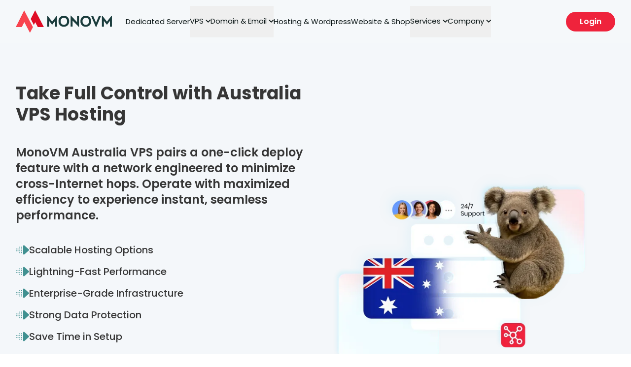

--- FILE ---
content_type: text/html; charset=utf-8
request_url: https://monovm.com/australia-vps/
body_size: 54333
content:
<!DOCTYPE html><html lang="en"><head><meta charSet="utf-8"/><meta name="viewport" content="width=device-width, initial-scale=1"/><link rel="preload" as="image" href="https://monovm.com/cdn-cgi/image/width=710,quality=80,format=auto/https://cdn.builder.io/api/v1/image/assets%2F462628afafbe4156b1e0d489ad90448c%2Fc9f3b795454047ce87beefbf387e5ec8?format=webp" fetchPriority="high"/><link rel="preload" as="image" href="https://cdn.builder.io/api/v1/pixel?apiKey=462628afafbe4156b1e0d489ad90448c"/><link rel="stylesheet" href="/_next/static/css/1823244f0e86bec6.css" data-precedence="next"/><link rel="stylesheet" href="/_next/static/css/88fd2a642e1f7efb.css" data-precedence="next"/><link rel="preload" as="script" fetchPriority="low" href="/_next/static/chunks/webpack-daa75b865a770877.js"/><script src="/_next/static/chunks/npm.next-27f02048-a79376f0fdb1c133.js" async="" type="484eac210f58ed51d0b1bfc3-text/javascript"></script><script src="/_next/static/chunks/npm.next-4a7382ad-35b502cf369923a8.js" async="" type="484eac210f58ed51d0b1bfc3-text/javascript"></script><script src="/_next/static/chunks/npm.next-4c7823de-11dde49acb18ce8c.js" async="" type="484eac210f58ed51d0b1bfc3-text/javascript"></script><script src="/_next/static/chunks/npm.next-fc717cc5-e97b289846e85433.js" async="" type="484eac210f58ed51d0b1bfc3-text/javascript"></script><script src="/_next/static/chunks/npm.next-4497f2ad-1686faf374de5a3f.js" async="" type="484eac210f58ed51d0b1bfc3-text/javascript"></script><script src="/_next/static/chunks/npm.next-362d063c-e704e26ea3444525.js" async="" type="484eac210f58ed51d0b1bfc3-text/javascript"></script><script src="/_next/static/chunks/npm.next-9c587c8a-b490638b596708eb.js" async="" type="484eac210f58ed51d0b1bfc3-text/javascript"></script><script src="/_next/static/chunks/npm.next-861a245a-1d7ef5ec1819531a.js" async="" type="484eac210f58ed51d0b1bfc3-text/javascript"></script><script src="/_next/static/chunks/npm.next-6808aa01-8648b8cab2279405.js" async="" type="484eac210f58ed51d0b1bfc3-text/javascript"></script><script src="/_next/static/chunks/npm.next-27161c75-ee1599ff019bb758.js" async="" type="484eac210f58ed51d0b1bfc3-text/javascript"></script><script src="/_next/static/chunks/npm.next-ff30e0d3-ca0d452d206cf632.js" async="" type="484eac210f58ed51d0b1bfc3-text/javascript"></script><script src="/_next/static/chunks/npm.next-a6f90180-9d0717b7ce208c8b.js" async="" type="484eac210f58ed51d0b1bfc3-text/javascript"></script><script src="/_next/static/chunks/npm.next-82831f5c-3f38bdd7091ea4dd.js" async="" type="484eac210f58ed51d0b1bfc3-text/javascript"></script><script src="/_next/static/chunks/npm.next-2ac4632b-9175224887cabe13.js" async="" type="484eac210f58ed51d0b1bfc3-text/javascript"></script><script src="/_next/static/chunks/npm.next-9a66d3c2-6ebc443778aa158d.js" async="" type="484eac210f58ed51d0b1bfc3-text/javascript"></script><script src="/_next/static/chunks/npm.next-7b390a09-b437e693fd3fcce0.js" async="" type="484eac210f58ed51d0b1bfc3-text/javascript"></script><script src="/_next/static/chunks/npm.next-2898f16f-6e14ebbcfe57e9e1.js" async="" type="484eac210f58ed51d0b1bfc3-text/javascript"></script><script src="/_next/static/chunks/commons-9c808b34f54d9fdc.js" async="" type="484eac210f58ed51d0b1bfc3-text/javascript"></script><script src="/_next/static/chunks/main-app-649d4aa131cc268e.js" async="" type="484eac210f58ed51d0b1bfc3-text/javascript"></script><script src="/_next/static/chunks/redux-c6cd22fdd9227de2.js" async="" type="484eac210f58ed51d0b1bfc3-text/javascript"></script><script src="/_next/static/chunks/npm.immer-09b0b15592951b08.js" async="" type="484eac210f58ed51d0b1bfc3-text/javascript"></script><script src="/_next/static/chunks/npm.redux-a2406f49ab13a929.js" async="" type="484eac210f58ed51d0b1bfc3-text/javascript"></script><script src="/_next/static/chunks/app/(site)/layout-2c3f0730c8067d04.js" async="" type="484eac210f58ed51d0b1bfc3-text/javascript"></script><script src="/_next/static/chunks/app/(site)/error-3556315d2adaf2b7.js" async="" type="484eac210f58ed51d0b1bfc3-text/javascript"></script><script src="/_next/static/chunks/app/(site)/not-found-3a639e5dd507140a.js" async="" type="484eac210f58ed51d0b1bfc3-text/javascript"></script><script src="/_next/static/chunks/app/(site)/page-bdc2b57694636efb.js" async="" type="484eac210f58ed51d0b1bfc3-text/javascript"></script><script src="/_next/static/chunks/app/(site)/%5B...page%5D/page-07d12724a03650ea.js" async="" type="484eac210f58ed51d0b1bfc3-text/javascript"></script><link rel="preload" href="/_next/static/chunks/builder-c1d3ce0d.83e93592569df0f2.js" as="script" fetchPriority="low"/><link rel="preload" href="/_next/static/chunks/builder-1b881ea0.60b780e98df6a482.js" as="script" fetchPriority="low"/><link rel="preload" href="/_next/static/chunks/npm.emotion.037920a8e81a9153.js" as="script" fetchPriority="low"/><link rel="preload" href="/_next/static/chunks/7829.ecd2dafc93546f41.js" as="script" fetchPriority="low"/><link rel="preload" href="/_next/static/chunks/3274.1d50024fbe1a7f82.js" as="script" fetchPriority="low"/><link rel="preload" href="/_next/static/chunks/npm.react-tabs.9c1d3d5646f28703.js" as="script" fetchPriority="low"/><link rel="preload" href="/_next/static/chunks/485.dffde65f1ab1e66a.js" as="script" fetchPriority="low"/><link rel="preload" href="/_next/static/chunks/9730.9047e9cf0601e8f7.js" as="script" fetchPriority="low"/><link rel="preload" href="/_next/static/chunks/5661.5681ebe7a5745648.js" as="script" fetchPriority="low"/><link rel="preload" href="/_next/static/chunks/7729.38ade491e775160e.js" as="script" fetchPriority="low"/><link rel="preload" href="/_next/static/chunks/7123.7732122d20351c9a.js" as="script" fetchPriority="low"/><link rel="preload" href="/_next/static/chunks/axios.69947570a26f92c8.js" as="script" fetchPriority="low"/><link rel="preload" href="/_next/static/chunks/npm.buffer.f5c0d2ff15af4f6d.js" as="script" fetchPriority="low"/><link rel="preload" href="/_next/static/chunks/9927.68f27b18ce47810c.js" as="script" fetchPriority="low"/><link rel="preload" href="/_next/static/chunks/9863.841c08b94854459b.js" as="script" fetchPriority="low"/><link rel="preload" href="/_next/static/chunks/8518.0a5a94875b7b3ece.js" as="script" fetchPriority="low"/><link rel="preload" href="/_next/static/chunks/3027.b7a4ba89bcebd3e6.js" as="script" fetchPriority="low"/><meta name="next-size-adjust" content=""/><meta http-equiv="X-UA-Compatible" content="IE=edge"/><link rel="dns-prefetch" href="https://cdn.builder.io"/><link rel="dns-prefetch" href="https://cdn.monovm.com"/><link rel="dns-prefetch" href="https://www.googletagmanager.com"/><link rel="preconnect" href="https://cdn.builder.io" crossorigin="anonymous"/><link rel="preconnect" href="https://cdn.monovm.com" crossorigin="anonymous"/><link rel="preconnect" href="https://fonts.googleapis.com"/><link rel="preconnect" href="https://fonts.gstatic.com" crossorigin="anonymous"/><meta name="theme-color" content="#6e4c4c"/><title>Australia VPS Hosting: High-Speed &amp; Affordable Plans | MonoVM</title><meta name="description" content="Discover reliable Australia VPS hosting with local data centers and competitive pricing. Enjoy scalable, high-performance hosting tailored for the Australian market. Get started with MonoVM today!"/><link rel="manifest" href="https://monovm.com/assets/images/favicon/site.webmanifest"/><meta name="robots" content="index, max-image-preview:large, max-snippet:-1, max-video-preview:-1"/><meta name="msapplication-TileColor" content="#ffffff"/><meta name="apple-mobile-web-app-title" content="monovm"/><meta name="content-language" content="en"/><link rel="canonical" href="https://monovm.com/australia-vps/"/><link rel="alternate" hrefLang="en" href="https://monovm.com/australia-vps/"/><link rel="alternate" hrefLang="x-default" href="https://monovm.com/australia-vps/"/><meta name="format-detection" content="telephone=no"/><meta property="og:title" content="Australia VPS Hosting: High-Speed &amp; Affordable Plans | MonoVM"/><meta property="og:description" content="Discover reliable Australia VPS hosting with local data centers and competitive pricing. Enjoy scalable, high-performance hosting tailored for the Australian market. Get started with MonoVM today!"/><meta property="og:url" content="https://monovm.com/australia-vps/"/><meta property="og:site_name" content="MonoVM.com"/><meta property="og:locale" content="en_US"/><meta property="og:image" content="https://cdn.builder.io/api/v1/image/assets%2F462628afafbe4156b1e0d489ad90448c%2Ff62e3283d9164c15a9b495dfcf193770?format=webp"/><meta property="og:image:width" content="1200"/><meta property="og:image:height" content="630"/><meta property="og:image:alt" content="Australia VPS Hosting: High-Speed &amp; Affordable Plans | MonoVM"/><meta property="og:type" content="article"/><meta name="twitter:card" content="summary_large_image"/><meta name="twitter:site" content="@monovm"/><meta name="twitter:creator" content="@monovm"/><meta name="twitter:title" content="Australia VPS Hosting: High-Speed &amp; Affordable Plans | MonoVM"/><meta name="twitter:description" content="Discover reliable Australia VPS hosting with local data centers and competitive pricing. Enjoy scalable, high-performance hosting tailored for the Australian market. Get started with MonoVM today!"/><meta name="twitter:image" content="https://cdn.builder.io/api/v1/image/assets%2F462628afafbe4156b1e0d489ad90448c%2Ff62e3283d9164c15a9b495dfcf193770?format=webp"/><meta name="twitter:image:alt" content="Australia VPS Hosting: High-Speed &amp; Affordable Plans | MonoVM"/><link rel="icon" href="/favicon.ico" type="image/x-icon" sizes="48x48"/><link rel="icon" href="https://monovm.com/assets/images/favicon/favicon-96x96.png" type="image/png" sizes="96x96"/><link rel="icon" href="https://monovm.com/assets/images/favicon/favicon.svg" type="image/svg+xml"/><link rel="apple-touch-icon" href="https://monovm.com/assets/images/favicon/apple-touch-icon.png"/><script type="application/ld+json">{"@context":"https://schema.org","@type":"WebSite","name":"MonoVM","url":"https://monovm.com/","potentialAction":{"@type":"SearchAction","target":"https://monovm.com/search?q={search_term_string}","query-input":"required name=search_term_string"}}</script><script type="application/ld+json">{"@context":"https://schema.org","@type":"Organization","name":"monovm","description":"Honored to offer you VPS Hosting at over 20 locations throughout the world","logo":"https://monovm.com/site-assets/images/logo-monovm.svg","image":["https://monovm.com/site-assets/images/logo-monovm.svg","",""],"sameAs":["https://www.facebook.com/monovm/","https://www.instagram.com/monovm/","https://twitter.com/monovm/","https://www.linkedin.com/company/monovm-com/","https://www.youtube.com/monovmsite/"],"@id":"https://monovm.com/","address":{"@type":"PostalAddress","streetAddress":" Sauletekio al. 15 ","addressLocality":"Vilnius","addressRegion":"LT-01402","addressCountry":"Lithuania"},"url":"https://monovm.com/","telephone":"+1 (506) 500-5957","email":"sales@monovm.com","contactPoint":[{"@type":"ContactPoint","telephone":"+1 (506) 500-5957","contactType":"customer service"},{"@type":"ContactPoint","telephone":"+1 (506) 500-5957","contactType":"technical support"}]}</script><script src="/_next/static/chunks/polyfills-42372ed130431b0a.js" noModule="" type="484eac210f58ed51d0b1bfc3-text/javascript"></script></head><body class="__className_6bee3b"><div hidden=""><!--$--><!--/$--></div><noscript><iframe src="https://www.googletagmanager.com/ns.html?id=GTM-KV7DPT" height="0" width="0" style="display:none;visibility:hidden"></iframe></noscript><!--$--><!--/$--><header class="sticky top-0 z-30 bg-defaultGray/85 backdrop-blur-md"><div class="container py-3 mx-auto flex items-center justify-between max-md:px-3 transition-all duration-300 ease-in-out"><div class="flex items-center xl:space-x-5 2xl:space-x-10"><a href="https://monovm.com/" class="text-2xl font-bold" title="MonoVM VM Hosting"><img alt="MonoVM VM Hosting" title="MonoVM VM Hosting" loading="eager" width="195" height="52" decoding="async" data-nimg="1" class="max-md:w-[150px]" style="color:transparent" src="https://monovm.com/cdn-cgi/image/width=195,quality=80,format=auto//assets/images/monovm-logo.svg"/></a><nav id="primary-nav" class="text-right max-xl:fixed max-xl:top-14 max-xl:left-0 max-xl:w-full max-xl:h-screen max-xl:overflow-hidden max-xl:pointer-events-none"><div class="max-xl:w-full max-xl:h-full max-xl:px-5 max-xl:bg-white max-xl:transition-transform max-xl:duration-300 max-xl:ease-in-out max-xl:translate-x-full max-xl:pointer-events-none"><button class="xl:hidden pt-5" aria-label="Close main menu" aria-controls="primary-nav"><svg width="10" height="10"><use href="/assets/icons/icons.svg#close"></use></svg></button><ul class="xl:flex items-center gap-4 2xl:gap-7" itemScope="" itemType="https://schema.org/ItemList"><li class="relative" itemProp="itemListElement" itemScope="" itemType="https://schema.org/SiteNavigationElement"><meta itemProp="position" content="1"/><a href="https://monovm.com/dedicated-server/" title="Dedicated Server" class="flex py-3 xl:py-4 hover:text-red500 max-xl:font-semibold" itemProp="url"><span itemProp="name" class="max-2xl:text-[15px]">Dedicated Server</span></a></li><li class="relative" itemProp="itemListElement" itemScope="" itemType="https://schema.org/SiteNavigationElement"><meta itemProp="position" content="2"/><button class="flex items-center py-3 xl:py-5 xl:border-b-2 hover:text-red500 w-full justify-between max-xl:font-semibold border-transparent"><span itemProp="name" class="max-2xl:text-[15px]">VPS</span><svg width="10" height="8" class="ms-1"><use href="/assets/icons/icons.svg#angleDown"></use></svg></button><div class="max-xl:overflow-hidden max-xl:transition-all max-xl:ease-in-out max-xl:duration-300 pointer-events-none" style="height:0px"><div class="xl:fixed w-full top-[78px] left-0 text-black xl:bg-defaultGray xl:py-10 xl:custom-box-shadow xl:z-20 xl:transition-all xl:ease-in-out xl:duration-300
      xl:opacity-0 xl:-mt-2 pointer-events-none"><div class="container mx-auto px-5 transition-all duration-300 ease-in-out"><div class="grid grid-cols-1 md:grid-cols-7"><div class="col-span-2 border-r border-green500 py-2 pr-16 text-start max-xl:hidden"><span class="font-semibold">Buy VPS Server</span><p class="text-xs leading-5 mt-1 mb-3">Looking for speed, security, and flexibility? VPS hosting gives you full control to power websites, apps, bots, or trading platforms at scale. Choose from our fully customizable plans built for all workloads.</p><a href="https://monovm.com/blog/what-is-vps-server/" title="What is VPS Hosting?" class="flex items-center text-green600 font-semibold text-xs mt-2 gap-2">What is VPS Hosting?<svg width="25" height="12" class="ms-1"><use href="/assets/icons/icons.svg#rightLineArrow"></use></svg></a><a href="https://monovm.com/blog/what-to-consider-when-choosing-vps-hosting/" title="How to Choose the Right VPS" class="flex items-center text-green600 font-semibold text-xs mt-2 gap-2">How to Choose the Right VPS<svg width="25" height="12" class="ms-1"><use href="/assets/icons/icons.svg#rightLineArrow"></use></svg></a></div><ul class="md:col-span-4 grid grid-cols-1 md:grid-cols-2 xl:pl-16"><li><a href="https://monovm.com/windows-vps/" title="Windows VPS" class="mt-1 mb-2 xl:mb-5 flex gap-3"><svg width="28" height="28" class="mt-1 text-green600 max-xl:hidden"><use href="/assets/icons/icons.svg#windows"></use></svg><span class="block"><span class="max-xl:text-sm xl:font-medium xl:text-green600 mb-1 flex items-center gap-1">Windows VPS</span><span class="text-xs xl:block max-xl:hidden text-start pe-5 2xl:pe-8">Full Windows desktop experience with admin access, blazing speed, and unlimited bandwidth.</span></span></a></li><li><a href="https://monovm.com/forex-vps/" title="Forex / Trading VPS" class="mt-1 mb-2 xl:mb-5 flex gap-3"><svg width="28" height="28" class="mt-1 text-green600 max-xl:hidden"><use href="/assets/icons/icons.svg#forex"></use></svg><span class="block"><span class="max-xl:text-sm xl:font-medium xl:text-green600 mb-1 flex items-center gap-1">Forex / Trading VPS</span><span class="text-xs xl:block max-xl:hidden text-start pe-5 2xl:pe-8">Low-latency VPS built for traders — ideal for MT4/MT5 and lightning-fast execution.</span></span></a></li><li><a href="https://monovm.com/linux-vps/" title="Linux VPS" class="mt-1 mb-2 xl:mb-5 flex gap-3"><svg width="28" height="28" class="mt-1 text-green600 max-xl:hidden"><use href="/assets/icons/icons.svg#linux"></use></svg><span class="block"><span class="max-xl:text-sm xl:font-medium xl:text-green600 mb-1 flex items-center gap-1">Linux VPS</span><span class="text-xs xl:block max-xl:hidden text-start pe-5 2xl:pe-8">Scalable, secure Linux environments with full root access and total control.</span></span></a></li><li><a href="https://monovm.com/vps-locations/" title="Datacenters" class="mt-1 mb-2 xl:mb-5 flex gap-3"><svg width="28" height="28" class="mt-1 text-green600 max-xl:hidden"><use href="/assets/icons/icons.svg#data-center"></use></svg><span class="block"><span class="max-xl:text-sm xl:font-medium xl:text-green600 mb-1 flex items-center gap-1">Datacenters</span><span class="text-xs xl:block max-xl:hidden text-start pe-5 2xl:pe-8">Deploy in 25+ global locations for peak performance and low latency.</span></span></a></li><li><a href="https://monovm.com/buy-rdp/" title="Remote Desktop" class="mt-1 mb-2 xl:mb-5 flex gap-3"><svg width="28" height="28" class="mt-1 text-green600 max-xl:hidden"><use href="/assets/icons/icons.svg#rdp"></use></svg><span class="block"><span class="max-xl:text-sm xl:font-medium xl:text-green600 mb-1 flex items-center gap-1">Remote Desktop</span><span class="text-xs xl:block max-xl:hidden text-start pe-5 2xl:pe-8">Access a fast Windows desktop from anywhere — full control, no setup needed.</span></span></a></li><li><a href="https://monovm.com/buy-vps-with-bitcoin/" title="VPS Backed by Bitcoin Since 2011" class="mt-1 mb-2 xl:mb-5 flex gap-3"><svg width="28" height="28" class="mt-1 text-green600 max-xl:hidden"><use href="/assets/icons/icons.svg#bitcoin-vps"></use></svg><span class="block"><span class="max-xl:text-sm xl:font-medium xl:text-green600 mb-1 flex items-center gap-1">VPS Backed by Bitcoin Since 2011</span><span class="text-xs xl:block max-xl:hidden text-start pe-5 2xl:pe-8">14 years of crypto-powered hosting — secure, private VPS trusted by Bitcoin users.</span></span></a></li></ul></div></div></div></div></li><li class="relative" itemProp="itemListElement" itemScope="" itemType="https://schema.org/SiteNavigationElement"><meta itemProp="position" content="3"/><button class="flex items-center py-3 xl:py-5 xl:border-b-2 hover:text-red500 w-full justify-between max-xl:font-semibold border-transparent"><span itemProp="name" class="max-2xl:text-[15px]">Domain &amp; Email</span><svg width="10" height="8" class="ms-1"><use href="/assets/icons/icons.svg#angleDown"></use></svg></button><div class="max-xl:overflow-hidden max-xl:transition-all max-xl:ease-in-out max-xl:duration-300 pointer-events-none" style="height:0px"><div class="xl:fixed w-full top-[78px] left-0 text-black xl:bg-defaultGray xl:py-10 xl:custom-box-shadow xl:z-20 xl:transition-all xl:ease-in-out xl:duration-300
      xl:opacity-0 xl:-mt-2 pointer-events-none"><div class="container mx-auto px-5 transition-all duration-300 ease-in-out"><div class="grid grid-cols-1 md:grid-cols-7"><div class="col-span-2 border-r border-green500 py-2 pr-16 text-start max-xl:hidden"><span class="font-semibold">Buy Domain &amp; Email Services</span><p class="text-xs leading-5 mt-1 mb-3">Start your online journey with the right domain and a professional email address. Whether you&#x27;re building a brand, launching a project, or scaling your business — your domain is your identity.</p><a href="https://monovm.com/blog/what-is-a-domain-name/" title="What is a Domain Name?" class="flex items-center text-green600 font-semibold text-xs mt-2 gap-2">What is a Domain Name?<svg width="25" height="12" class="ms-1"><use href="/assets/icons/icons.svg#rightLineArrow"></use></svg></a><a href="https://monovm.com/blog/how-to-choose-a-domain-name/" title="How to Choose the Right Domain" class="flex items-center text-green600 font-semibold text-xs mt-2 gap-2">How to Choose the Right Domain<svg width="25" height="12" class="ms-1"><use href="/assets/icons/icons.svg#rightLineArrow"></use></svg></a></div><ul class="md:col-span-4 grid grid-cols-1 md:grid-cols-2 xl:pl-16"><li><a href="https://monovm.com/ai-domain-generator/" title="AI Domain Generator" class="mt-1 mb-2 xl:mb-5 flex gap-3"><svg width="28" height="28" class="mt-1 text-green600 max-xl:hidden"><use href="/assets/icons/icons.svg#ai-domain"></use></svg><span class="block"><span class="max-xl:text-sm xl:font-medium xl:text-green600 mb-1 flex items-center gap-1">AI Domain Generator</span><span class="text-xs xl:block max-xl:hidden text-start pe-5 2xl:pe-8">Find the perfect domain in seconds with AI-powered suggestions tailored to your brand.</span></span></a></li><li><a href="https://monovm.com/domains/" title="Domain Names" class="mt-1 mb-2 xl:mb-5 flex gap-3"><svg width="28" height="28" class="mt-1 text-green600 max-xl:hidden"><use href="/assets/icons/icons.svg#domain-search"></use></svg><span class="block"><span class="max-xl:text-sm xl:font-medium xl:text-green600 mb-1 flex items-center gap-1">Domain Names</span><span class="text-xs xl:block max-xl:hidden text-start pe-5 2xl:pe-8">Search and register your domain name instantly — over 500+ TLDs available.</span></span></a></li><li><a href="https://monovm.com/domain-pricing/" title="Domain Pricing" class="mt-1 mb-2 xl:mb-5 flex gap-3"><svg width="28" height="28" class="mt-1 text-green600 max-xl:hidden"><use href="/assets/icons/icons.svg#transfer"></use></svg><span class="block"><span class="max-xl:text-sm xl:font-medium xl:text-green600 mb-1 flex items-center gap-1">Domain Pricing</span><span class="text-xs xl:block max-xl:hidden text-start pe-5 2xl:pe-8">Move your domain to us hassle-free and enjoy better control and pricing.</span></span></a></li><li><a href="https://monovm.com/tld-list/" title="TLD List" class="mt-1 mb-2 xl:mb-5 flex gap-3"><svg width="28" height="28" class="mt-1 text-green600 max-xl:hidden"><use href="/assets/icons/icons.svg#tlds"></use></svg><span class="block"><span class="max-xl:text-sm xl:font-medium xl:text-green600 mb-1 flex items-center gap-1">TLD List</span><span class="text-xs xl:block max-xl:hidden text-start pe-5 2xl:pe-8">Explore our complete list of domain extensions — from .com to niche TLDs.</span></span></a></li><li><a href="https://monovm.com/email-hosting/" title="E-mail" class="mt-1 mb-2 xl:mb-5 flex gap-3"><svg width="28" height="28" class="mt-1 text-green600 max-xl:hidden"><use href="/assets/icons/icons.svg#email"></use></svg><span class="block"><span class="max-xl:text-sm xl:font-medium xl:text-green600 mb-1 flex items-center gap-1">E-mail</span><span class="text-xs xl:block max-xl:hidden text-start pe-5 2xl:pe-8">Professional email hosting with your domain — secure, reliable, and business-ready.</span></span></a></li><li><a href="https://monovm.com/cheap-domain/" title="Domain Promos" class="mt-1 mb-2 xl:mb-5 flex gap-3"><svg width="28" height="28" class="mt-1 text-green600 max-xl:hidden"><use href="/assets/icons/icons.svg#domain-promo"></use></svg><span class="block"><span class="max-xl:text-sm xl:font-medium xl:text-green600 mb-1 flex items-center gap-1">Domain Promos</span><span class="text-xs xl:block max-xl:hidden text-start pe-5 2xl:pe-8">Grab hot domain deals and promo prices — limited-time offers on popular TLDs.</span></span></a></li></ul></div></div></div></div></li><li class="relative" itemProp="itemListElement" itemScope="" itemType="https://schema.org/SiteNavigationElement"><meta itemProp="position" content="4"/><a href="https://monovm.com/web-hosting/" title="Hosting &amp; Wordpress" class="flex py-3 xl:py-4 hover:text-red500 max-xl:font-semibold" itemProp="url"><span itemProp="name" class="max-2xl:text-[15px]">Hosting &amp; Wordpress</span></a></li><li class="relative" itemProp="itemListElement" itemScope="" itemType="https://schema.org/SiteNavigationElement"><meta itemProp="position" content="5"/><a href="https://monovm.com/website-builder/" title="Website &amp; Shop" class="flex py-3 xl:py-4 hover:text-red500 max-xl:font-semibold" itemProp="url"><span itemProp="name" class="max-2xl:text-[15px]">Website &amp; Shop</span></a></li><li class="relative" itemProp="itemListElement" itemScope="" itemType="https://schema.org/SiteNavigationElement"><meta itemProp="position" content="6"/><button class="flex items-center py-3 xl:py-5 xl:border-b-2 hover:text-red500 w-full justify-between max-xl:font-semibold border-transparent"><span itemProp="name" class="max-2xl:text-[15px]">Services</span><svg width="10" height="8" class="ms-1"><use href="/assets/icons/icons.svg#angleDown"></use></svg></button><div class="max-xl:overflow-hidden max-xl:transition-all max-xl:ease-in-out max-xl:duration-300 pointer-events-none" style="height:0px"><div class="xl:fixed w-full top-[78px] left-0 text-black xl:bg-defaultGray xl:py-10 xl:custom-box-shadow xl:z-20 xl:transition-all xl:ease-in-out xl:duration-300
      xl:opacity-0 xl:-mt-2 pointer-events-none"><div class="container mx-auto px-5 transition-all duration-300 ease-in-out"><div class="grid grid-cols-1 md:grid-cols-7"><div class="col-span-2 border-r border-green500 py-2 pr-16 text-start max-xl:hidden"><span class="font-semibold">Explore Our Hosting Services</span><p class="text-xs leading-5 mt-1 mb-3">Enhance your infrastructure with powerful add-ons and tools. From SSL to CDN, VPN to DNS — everything you need to optimize speed, security, and performance is right here.</p></div><ul class="md:col-span-4 grid grid-cols-1 md:grid-cols-2 xl:pl-16"><li><a href="https://monovm.com/buy-ssl-certificate/" title="SSL" class="mt-1 mb-2 xl:mb-5 flex gap-3"><svg width="28" height="28" class="mt-1 text-green600 max-xl:hidden"><use href="/assets/icons/icons.svg#ssl"></use></svg><span class="block"><span class="max-xl:text-sm xl:font-medium xl:text-green600 mb-1 flex items-center gap-1">SSL</span><span class="text-xs xl:block max-xl:hidden text-start pe-5 2xl:pe-8">Protect your site with trusted SSL certificates — boost security and gain user trust.</span></span></a></li><li><a href="https://monovm.com/whois/" title="WHOIS" class="mt-1 mb-2 xl:mb-5 flex gap-3"><svg width="28" height="28" class="mt-1 text-green600 max-xl:hidden"><use href="/assets/icons/icons.svg#whois"></use></svg><span class="block"><span class="max-xl:text-sm xl:font-medium xl:text-green600 mb-1 flex items-center gap-1">WHOIS</span><span class="text-xs xl:block max-xl:hidden text-start pe-5 2xl:pe-8">Look up domain ownership, registrar details, and expiration info instantly.</span></span></a></li><li><a href="https://monovm.com/vpn-server/" title="VPN" class="mt-1 mb-2 xl:mb-5 flex gap-3"><svg width="28" height="28" class="mt-1 text-green600 max-xl:hidden"><use href="/assets/icons/icons.svg#vpn"></use></svg><span class="block"><span class="max-xl:text-sm xl:font-medium xl:text-green600 mb-1 flex items-center gap-1">VPN</span><span class="text-xs xl:block max-xl:hidden text-start pe-5 2xl:pe-8">Browse securely and anonymously — fast, private VPN servers in global locations.</span></span></a></li><li><a href="https://lg.monovm.com" title="Looking Glass" class="mt-1 mb-2 xl:mb-5 flex gap-3" rel="nofollow noopener noreferrer" target="_blank"><svg width="28" height="28" class="mt-1 text-green600 max-xl:hidden"><use href="/assets/icons/icons.svg#looking-glass"></use></svg><span class="block"><span class="max-xl:text-sm xl:font-medium xl:text-green600 mb-1 flex items-center gap-1">Looking Glass</span><span class="text-xs xl:block max-xl:hidden text-start pe-5 2xl:pe-8">Test routing, latency, and connectivity from our global infrastructure in real-time.</span></span></a></li><li><a href="https://dnslookup.pro" title="DNS Lookup" class="mt-1 mb-2 xl:mb-5 flex gap-3" rel="nofollow noopener noreferrer" target="_blank"><svg width="28" height="28" class="mt-1 text-green600 max-xl:hidden"><use href="/assets/icons/icons.svg#dns-management"></use></svg><span class="block"><span class="max-xl:text-sm xl:font-medium xl:text-green600 mb-1 flex items-center gap-1">DNS Lookup</span><span class="text-xs xl:block max-xl:hidden text-start pe-5 2xl:pe-8">Instantly query DNS records to diagnose and monitor your domain configurations.</span></span></a></li></ul></div></div></div></div></li><li class="relative" itemProp="itemListElement" itemScope="" itemType="https://schema.org/SiteNavigationElement"><meta itemProp="position" content="7"/><button class="flex items-center py-3 xl:py-5 xl:border-b-2 hover:text-red500 w-full justify-between max-xl:font-semibold border-transparent"><span itemProp="name" class="max-2xl:text-[15px]">Company</span><svg width="10" height="8" class="ms-1"><use href="/assets/icons/icons.svg#angleDown"></use></svg></button><div class="max-xl:overflow-hidden max-xl:transition-all max-xl:ease-in-out max-xl:duration-300 pointer-events-none" style="height:0px"><div class="xl:fixed w-full top-[78px] left-0 text-black xl:bg-defaultGray xl:py-10 xl:custom-box-shadow xl:z-20 xl:transition-all xl:ease-in-out xl:duration-300
      xl:opacity-0 xl:-mt-2 pointer-events-none"><div class="container mx-auto px-5 transition-all duration-300 ease-in-out"><div class="grid grid-cols-1 md:grid-cols-7"><div class="col-span-2 border-r border-green500 py-2 pr-16 text-start max-xl:hidden"><span class="font-semibold">Company</span><p class="text-xs leading-5 mt-1 mb-3">Learn more about Monovm, connect with our team, and explore resources to get the most out of our hosting and infrastructure services.</p></div><ul class="md:col-span-4 grid grid-cols-1 md:grid-cols-2 xl:pl-16"><li><a href="https://monovm.com/about-us/" title="About Us" class="mt-1 mb-2 xl:mb-5 flex gap-3"><svg width="28" height="28" class="mt-1 text-green600 max-xl:hidden"><use href="/assets/icons/icons.svg#about-us"></use></svg><span class="block"><span class="max-xl:text-sm xl:font-medium xl:text-green600 mb-1 flex items-center gap-1">About Us</span><span class="text-xs xl:block max-xl:hidden text-start pe-5 2xl:pe-8">Discover Monovm’s story, our mission, vision, and the journey that brought us here.</span></span></a></li><li><a href="https://monovm.com/contact-us/" title="Contact Us" class="mt-1 mb-2 xl:mb-5 flex gap-3"><svg width="28" height="28" class="mt-1 text-green600 max-xl:hidden"><use href="/assets/icons/icons.svg#contact-us"></use></svg><span class="block"><span class="max-xl:text-sm xl:font-medium xl:text-green600 mb-1 flex items-center gap-1">Contact Us</span><span class="text-xs xl:block max-xl:hidden text-start pe-5 2xl:pe-8">Reach out to Monovm’s support and sales teams for quick assistance.</span></span></a></li><li><a href="https://monovm.com/support/" title="Support" class="mt-1 mb-2 xl:mb-5 flex gap-3"><svg width="28" height="28" class="mt-1 text-green600 max-xl:hidden"><use href="/assets/icons/icons.svg#customer-support"></use></svg><span class="block"><span class="max-xl:text-sm xl:font-medium xl:text-green600 mb-1 flex items-center gap-1">Support</span><span class="text-xs xl:block max-xl:hidden text-start pe-5 2xl:pe-8">Access Monovm’s knowledge base, FAQs, and 24/7 customer support portal.</span></span></a></li><li><a href="https://monovm.com/blog/" title="Tutorials" class="mt-1 mb-2 xl:mb-5 flex gap-3"><svg width="28" height="28" class="mt-1 text-green600 max-xl:hidden"><use href="/assets/icons/icons.svg#tutorial"></use></svg><span class="block"><span class="max-xl:text-sm xl:font-medium xl:text-green600 mb-1 flex items-center gap-1">Tutorials</span><span class="text-xs xl:block max-xl:hidden text-start pe-5 2xl:pe-8">Follow step-by-step guides and tutorials to use Monovm services more effectively.</span></span></a></li></ul></div></div></div></div></li></ul></div></nav></div><div class="flex gap-1 2xl:gap-2 items-center"><a href="https://dashboard.monovm.com/" class="red500-btn max-md:p-1.5" title="Login" rel="nofollow">Login</a><button class="xl:hidden" aria-label="Open main menu" aria-expanded="false" aria-controls="primary-nav"><svg width="30" height="24"><use href="/assets/icons/icons.svg#hamburger-menu"></use></svg></button></div></div></header><div class="builder-component builder-component-9a9ff5a8b8a74ab9ad57a659621c310b" data-name="monovm" data-source="Rendered by Builder.io"><div class="builder-content" builder-content-id="9a9ff5a8b8a74ab9ad57a659621c310b" builder-model="monovm"><div data-builder-component="monovm" data-builder-content-id="9a9ff5a8b8a74ab9ad57a659621c310b"><style data-emotion-css="h47494">.css-h47494{display:-webkit-box;display:-webkit-flex;display:-ms-flexbox;display:flex;-webkit-flex-direction:column;-ms-flex-direction:column;flex-direction:column;-webkit-align-items:stretch;-webkit-box-align:stretch;-ms-flex-align:stretch;align-items:stretch;}</style><div class="builder-blocks css-h47494" builder-type="blocks"><div class="builder-block builder-452b14dc7e6c412c80aeb3165a05f85f builder-has-component css-vky7x4" builder-id="builder-452b14dc7e6c412c80aeb3165a05f85f"><div class="bg-defaultGray py-10"><div class="container mx-auto max-lg:px-4 xl:pt-10"><div class="grid xl:grid-cols-2 items-center"><div class="text-darkText"><h1 class="font-bold text-2xl lg:text-4xl 2xl:font-extrabold 2xl:text-[40px] lg:!leading-[1.2]">Take Full Control with Australia VPS Hosting</h1><div class="text-lg xl:text-2xl font-semibold mt-10 mb-8 leading-8"><p>MonoVM Australia VPS pairs a one-click deploy feature with a network engineered to minimize cross-Internet hops. Operate with maximized efficiency to experience instant, seamless performance.</p></div><div class="grid gap-y-4 my-10"><span class="flex items-center gap-2"><svg width="27" height="20" class="text-green600 min-w-[27px]"><use href="/assets/icons/icons.svg#rightArrow"></use></svg><span class="font-medium text-lg xl:text-xl">Scalable Hosting Options</span></span><span class="flex items-center gap-2"><svg width="27" height="20" class="text-green600 min-w-[27px]"><use href="/assets/icons/icons.svg#rightArrow"></use></svg><span class="font-medium text-lg xl:text-xl">Lightning-Fast Performance</span></span><span class="flex items-center gap-2"><svg width="27" height="20" class="text-green600 min-w-[27px]"><use href="/assets/icons/icons.svg#rightArrow"></use></svg><span class="font-medium text-lg xl:text-xl">Enterprise-Grade Infrastructure</span></span><span class="flex items-center gap-2"><svg width="27" height="20" class="text-green600 min-w-[27px]"><use href="/assets/icons/icons.svg#rightArrow"></use></svg><span class="font-medium text-lg xl:text-xl">Strong Data Protection</span></span><span class="flex items-center gap-2"><svg width="27" height="20" class="text-green600 min-w-[27px]"><use href="/assets/icons/icons.svg#rightArrow"></use></svg><span class="font-medium text-lg xl:text-xl">Save Time in Setup</span></span></div><div class="text-2xl font-semibold mt-10 mb-8 leading-10"><p>Launch with our 'Aussie Power VPS' for just A$39/month—save 30%!</p></div><a class="red500-btn font-semibold text-lg px-10 mt-3 max-lg:mt-5" title="Get Your Australia VPS Today!" href="">Get Your Australia VPS Today!</a></div><a class="mx-auto hidden md:block" href="/australia-vps/"><img alt="MonoVM Australia VPS with reliable cloud hosting" fetchPriority="high" loading="eager" width="710" height="417" decoding="async" data-nimg="1" class="mx-auto" style="color:transparent" src="https://monovm.com/cdn-cgi/image/width=710,quality=80,format=auto/https://cdn.builder.io/api/v1/image/assets%2F462628afafbe4156b1e0d489ad90448c%2Fc9f3b795454047ce87beefbf387e5ec8?format=webp"/></a></div></div></div></div><div class="builder-block builder-bcefde9123e245eab52cc7a0be528752 builder-has-component css-vky7x4" builder-id="builder-bcefde9123e245eab52cc7a0be528752"><div class="container mx-auto py-5 md:pt-10 false"><div class="lg:flex justify-between items-end"><div class="text-base w-full"><h2 class="font-semibold text-2xl lg:text-4xl mb-5">Top Australia VPS Configurations</h2><div class="text-base lg:w-3/4 xl:w-2/4"><p>Our expertly handpicked VPS configurations come pre-tuned for specific uses, allowing you to instantly deploy popular applications like WordPress, LAMP stack, Docker, or game servers automatically, ensuring top performance at the lowest cost.</p></div></div></div></div></div><div class="builder-block builder-a26bc23c0def47c9a90889c50f410eeb builder-has-component css-vky7x4" builder-id="builder-a26bc23c0def47c9a90889c50f410eeb"><div class="container mx-auto pb-12" data-component="VPS plans by category" id="pricing"><div class="pb-12"><div class="lg:flex items-center gap-2"><span class="flex gap-1"><svg width="18" height="17" style="cursor:default"><use href="/assets/icons/icons.svg#star" fill="#E3E3E3"></use><use href="/assets/icons/icons.svg#star" fill="#FFD67D"></use></svg><svg width="18" height="17" style="cursor:default"><use href="/assets/icons/icons.svg#star" fill="#E3E3E3"></use><use href="/assets/icons/icons.svg#star" fill="#FFD67D"></use></svg><svg width="18" height="17" style="cursor:default"><use href="/assets/icons/icons.svg#star" fill="#E3E3E3"></use><use href="/assets/icons/icons.svg#star" fill="#FFD67D"></use></svg><svg width="18" height="17" style="cursor:default"><use href="/assets/icons/icons.svg#star" fill="#E3E3E3"></use><use href="/assets/icons/icons.svg#star" fill="#FFD67D"></use></svg><svg width="18" height="17" style="cursor:default"><use href="/assets/icons/icons.svg#star" fill="#E3E3E3"></use><use href="/assets/icons/icons.svg#star" fill="#FFD67D"></use></svg></span><p class="text-sm">Rated <span>5</span> from <span>2</span> votes</p></div></div><script type="application/ld+json">{"@context":"https://schema.org","@type":"Product","name":"Australia Vps","url":"https://monovm.com/australia-vps/","description":"Discover reliable Australia VPS hosting with local data centers and competitive pricing. Enjoy scalable, high-performance hosting tailored for the Australian market. Get started with MonoVM today!","image":"https://cdn.builder.io/api/v1/image/assets%2F462628afafbe4156b1e0d489ad90448c%2Ff62e3283d9164c15a9b495dfcf193770?format=webp","sku":"australiavps","mpn":"australiavps","offers":{"@type":"Offer","availability":"https://schema.org/InStock","itemCondition":"https://schema.org/NewCondition","priceValidUntil":"2027-12-31","url":"https://monovm.com/australia-vps/","price":"4.90","priceCurrency":"USD"},"brand":{"@type":"Brand","name":"MonoVM"},"aggregateRating":{"@type":"AggregateRating","ratingCount":2,"ratingValue":5,"bestRating":"5","worstRating":"1"},"review":{"@type":"Review","author":{"@type":"Organization","name":"MonoVM"},"reviewRating":{"@type":"Rating","ratingValue":5,"bestRating":"5","worstRating":"1"}}}</script><div class="react-tabs" data-rttabs="true"><ul class="grid grid-cols-2 lg:flex gap-2 lg:bg-lightBlue2 rounded-3xl px-0 lg:px-10 py-1 mb-5 lg:w-max mx-auto" role="tablist"><li class="group col-span-1 bg-lightBlue2 lg:bg-none px-4 py-1.5 text-center lg:text-[19px] font-semibold rounded-3xl lg:min-w-56 cursor-pointer transition-colors duration-300 outline-0 select-none bg-red500 text-white" role="tab" id="tab_R_1pgtb7av5uqivb_0" aria-selected="true" aria-disabled="false" aria-controls="panel_R_1pgtb7av5uqivb_0" tabindex="0" data-rttab="true"><span class="capitalize">windows VPS</span></li><li class="group col-span-1 bg-lightBlue2 lg:bg-none px-4 py-1.5 text-center lg:text-[19px] font-semibold rounded-3xl lg:min-w-56 cursor-pointer transition-colors duration-300 outline-0 select-none" role="tab" id="tab_R_1pgtb7av5uqivb_1" aria-selected="false" aria-disabled="false" aria-controls="panel_R_1pgtb7av5uqivb_1" data-rttab="true"><span class="capitalize">linux VPS</span></li><li class="group col-span-1 bg-lightBlue2 lg:bg-none px-4 py-1.5 text-center lg:text-[19px] font-semibold rounded-3xl lg:min-w-56 cursor-pointer transition-colors duration-300 outline-0 select-none" role="tab" id="tab_R_1pgtb7av5uqivb_2" aria-selected="false" aria-disabled="false" aria-controls="panel_R_1pgtb7av5uqivb_2" data-rttab="true"><span class="capitalize">forex VPS</span></li><li class="group col-span-1 bg-lightBlue2 lg:bg-none px-4 py-1.5 text-center lg:text-[19px] font-semibold rounded-3xl lg:min-w-56 cursor-pointer transition-colors duration-300 outline-0 select-none" role="tab" id="tab_R_1pgtb7av5uqivb_3" aria-selected="false" aria-disabled="false" aria-controls="panel_R_1pgtb7av5uqivb_3" data-rttab="true"><span class="capitalize">RDP</span></li></ul><div class="react-tabs__tab-panel active" role="tabpanel" id="panel_R_1pgtb7av5uqivb_0" aria-labelledby="tab_R_1pgtb7av5uqivb_0"><div class="grid lg:grid-cols-12 py-6 px-3 mb-5 rounded-xl bg-lightBlue2 transition hover:bg-lightBlue3 hover:shadow-lg"><div class="lg:col-span-3 text-center self-center"><span class="font-semibold text-2xl text-green800 block mt-2 mb-1 lg:w-1/2 mx-auto"><svg width="24" height="20" class="mx-auto mb-1" color="#1a3c3c"><use href="/assets/icons/icons.svg#windows"></use></svg>Windows 2048 MB</span></div><div class="lg:col-span-5 px-6 relative max-lg:my-5 max-lg:border-y max-lg:border-y-green400 lg:border-x lg:border-x-green400"><div class="pt-6 grid lg:grid-cols-2"><div class="flex items-center gap-3 mb-4"><svg width="20" height="20" color="#1ADBDC"><use href="/assets/icons/icons.svg#check-rounded"></use></svg><strong class="font-semibold text-green900 text-sm flex">Cpu: 2 Core</strong></div><div class="flex items-center gap-3 mb-4"><svg width="20" height="20" color="#1ADBDC"><use href="/assets/icons/icons.svg#check-rounded"></use></svg><strong class="font-semibold text-green900 text-sm flex">Ram: 2048 MB</strong></div><div class="flex items-center gap-3 mb-4"><svg width="20" height="20" color="#1ADBDC"><use href="/assets/icons/icons.svg#check-rounded"></use></svg><strong class="font-semibold text-green900 text-sm flex">Storage: 60 GB SSD</strong></div><div class="flex items-center gap-3 mb-4"><svg width="20" height="20" color="#1ADBDC"><use href="/assets/icons/icons.svg#check-rounded"></use></svg><strong class="font-semibold text-green900 text-sm flex">Traffic: Up to Unlimited</strong></div></div></div><div class="lg:col-span-4 text-center self-center relative"><span class="block text-start w-max mx-auto"><span class="block text-darkBlue2 text-3xl"><span class="font-semibold text-4xl">$ <!-- -->29.99</span><span class="text-lg">/Mo</span></span></span><a href="https://dashboard.monovm.com/order/vps/windows-vps/418" class="red500-btn flex items-center w-max mx-auto gap-4 px-8 mt-3 lg:px-16" title="Get Started" rel="nofollow">Get Started</a></div></div><div class="grid lg:grid-cols-12 py-6 px-3 mb-5 rounded-xl bg-lightBlue2 transition hover:bg-lightBlue3 hover:shadow-lg"><div class="lg:col-span-3 text-center self-center"><span class="font-semibold text-2xl text-green800 block mt-2 mb-1 lg:w-1/2 mx-auto"><svg width="24" height="20" class="mx-auto mb-1" color="#1a3c3c"><use href="/assets/icons/icons.svg#windows"></use></svg>Windows 4096 MB</span></div><div class="lg:col-span-5 px-6 relative max-lg:my-5 max-lg:border-y max-lg:border-y-green400 lg:border-x lg:border-x-green400"><div class="pt-6 grid lg:grid-cols-2"><div class="flex items-center gap-3 mb-4"><svg width="20" height="20" color="#1ADBDC"><use href="/assets/icons/icons.svg#check-rounded"></use></svg><strong class="font-semibold text-green900 text-sm flex">Cpu: 2 Core</strong></div><div class="flex items-center gap-3 mb-4"><svg width="20" height="20" color="#1ADBDC"><use href="/assets/icons/icons.svg#check-rounded"></use></svg><strong class="font-semibold text-green900 text-sm flex">Ram: 4096 MB</strong></div><div class="flex items-center gap-3 mb-4"><svg width="20" height="20" color="#1ADBDC"><use href="/assets/icons/icons.svg#check-rounded"></use></svg><strong class="font-semibold text-green900 text-sm flex">Storage: 100 GB SSD</strong></div><div class="flex items-center gap-3 mb-4"><svg width="20" height="20" color="#1ADBDC"><use href="/assets/icons/icons.svg#check-rounded"></use></svg><strong class="font-semibold text-green900 text-sm flex">Traffic: Up to Unlimited</strong></div></div></div><div class="lg:col-span-4 text-center self-center relative"><span class="block text-start w-max mx-auto"><span class="block text-darkBlue2 text-3xl"><span class="font-semibold text-4xl">$ <!-- -->44.99</span><span class="text-lg">/Mo</span></span></span><a href="https://dashboard.monovm.com/order/vps/windows-vps/419" class="red500-btn flex items-center w-max mx-auto gap-4 px-8 mt-3 lg:px-16" title="Get Started" rel="nofollow">Get Started</a></div></div><div class="grid lg:grid-cols-12 py-6 px-3 mb-5 rounded-xl bg-lightBlue2 transition hover:bg-lightBlue3 hover:shadow-lg"><div class="lg:col-span-3 text-center self-center"><span class="font-semibold text-2xl text-green800 block mt-2 mb-1 lg:w-1/2 mx-auto"><svg width="24" height="20" class="mx-auto mb-1" color="#1a3c3c"><use href="/assets/icons/icons.svg#windows"></use></svg>Windows 6144 MB</span></div><div class="lg:col-span-5 px-6 relative max-lg:my-5 max-lg:border-y max-lg:border-y-green400 lg:border-x lg:border-x-green400"><div class="pt-6 grid lg:grid-cols-2"><div class="flex items-center gap-3 mb-4"><svg width="20" height="20" color="#1ADBDC"><use href="/assets/icons/icons.svg#check-rounded"></use></svg><strong class="font-semibold text-green900 text-sm flex">Cpu: 4 Core</strong></div><div class="flex items-center gap-3 mb-4"><svg width="20" height="20" color="#1ADBDC"><use href="/assets/icons/icons.svg#check-rounded"></use></svg><strong class="font-semibold text-green900 text-sm flex">Ram: 6144 MB</strong></div><div class="flex items-center gap-3 mb-4"><svg width="20" height="20" color="#1ADBDC"><use href="/assets/icons/icons.svg#check-rounded"></use></svg><strong class="font-semibold text-green900 text-sm flex">Storage: 150 GB SSD</strong></div><div class="flex items-center gap-3 mb-4"><svg width="20" height="20" color="#1ADBDC"><use href="/assets/icons/icons.svg#check-rounded"></use></svg><strong class="font-semibold text-green900 text-sm flex">Traffic: Up to Unlimited</strong></div></div></div><div class="lg:col-span-4 text-center self-center relative"><span class="block text-start w-max mx-auto"><span class="block text-darkBlue2 text-3xl"><span class="font-semibold text-4xl">$ <!-- -->69.99</span><span class="text-lg">/Mo</span></span></span><a href="https://dashboard.monovm.com/order/vps/windows-vps/806" class="red500-btn flex items-center w-max mx-auto gap-4 px-8 mt-3 lg:px-16" title="Get Started" rel="nofollow">Get Started</a></div></div><div class="grid lg:grid-cols-12 py-6 px-3 mb-5 rounded-xl bg-lightBlue2 transition hover:bg-lightBlue3 hover:shadow-lg"><div class="lg:col-span-3 text-center self-center"><span class="font-semibold text-2xl text-green800 block mt-2 mb-1 lg:w-1/2 mx-auto"><svg width="24" height="20" class="mx-auto mb-1" color="#1a3c3c"><use href="/assets/icons/icons.svg#windows"></use></svg>Windows 8192 MB</span></div><div class="lg:col-span-5 px-6 relative max-lg:my-5 max-lg:border-y max-lg:border-y-green400 lg:border-x lg:border-x-green400"><div class="pt-6 grid lg:grid-cols-2"><div class="flex items-center gap-3 mb-4"><svg width="20" height="20" color="#1ADBDC"><use href="/assets/icons/icons.svg#check-rounded"></use></svg><strong class="font-semibold text-green900 text-sm flex">Cpu: 4 Core</strong></div><div class="flex items-center gap-3 mb-4"><svg width="20" height="20" color="#1ADBDC"><use href="/assets/icons/icons.svg#check-rounded"></use></svg><strong class="font-semibold text-green900 text-sm flex">Ram: 8192 MB</strong></div><div class="flex items-center gap-3 mb-4"><svg width="20" height="20" color="#1ADBDC"><use href="/assets/icons/icons.svg#check-rounded"></use></svg><strong class="font-semibold text-green900 text-sm flex">Storage: 200 GB SSD</strong></div><div class="flex items-center gap-3 mb-4"><svg width="20" height="20" color="#1ADBDC"><use href="/assets/icons/icons.svg#check-rounded"></use></svg><strong class="font-semibold text-green900 text-sm flex">Traffic: Up to Unlimited</strong></div></div></div><div class="lg:col-span-4 text-center self-center relative"><span class="block text-start w-max mx-auto"><span class="block text-darkBlue2 text-3xl"><span class="font-semibold text-4xl">$ <!-- -->84.99</span><span class="text-lg">/Mo</span></span></span><a href="https://dashboard.monovm.com/order/vps/windows-vps/420" class="red500-btn flex items-center w-max mx-auto gap-4 px-8 mt-3 lg:px-16" title="Get Started" rel="nofollow">Get Started</a></div></div><div class="grid lg:grid-cols-12 py-6 px-3 mb-5 rounded-xl bg-lightBlue2 transition hover:bg-lightBlue3 hover:shadow-lg"><div class="lg:col-span-3 text-center self-center"><span class="font-semibold text-2xl text-green800 block mt-2 mb-1 lg:w-1/2 mx-auto"><svg width="24" height="20" class="mx-auto mb-1" color="#1a3c3c"><use href="/assets/icons/icons.svg#windows"></use></svg>Windows 10240 MB</span></div><div class="lg:col-span-5 px-6 relative max-lg:my-5 max-lg:border-y max-lg:border-y-green400 lg:border-x lg:border-x-green400"><div class="pt-6 grid lg:grid-cols-2"><div class="flex items-center gap-3 mb-4"><svg width="20" height="20" color="#1ADBDC"><use href="/assets/icons/icons.svg#check-rounded"></use></svg><strong class="font-semibold text-green900 text-sm flex">Cpu: 6 Core</strong></div><div class="flex items-center gap-3 mb-4"><svg width="20" height="20" color="#1ADBDC"><use href="/assets/icons/icons.svg#check-rounded"></use></svg><strong class="font-semibold text-green900 text-sm flex">Ram: 10240 MB</strong></div><div class="flex items-center gap-3 mb-4"><svg width="20" height="20" color="#1ADBDC"><use href="/assets/icons/icons.svg#check-rounded"></use></svg><strong class="font-semibold text-green900 text-sm flex">Storage: 220 GB SSD</strong></div><div class="flex items-center gap-3 mb-4"><svg width="20" height="20" color="#1ADBDC"><use href="/assets/icons/icons.svg#check-rounded"></use></svg><strong class="font-semibold text-green900 text-sm flex">Traffic: Up to Unlimited</strong></div></div></div><div class="lg:col-span-4 text-center self-center relative"><span class="block text-start w-max mx-auto"><span class="block text-darkBlue2 text-3xl"><span class="font-semibold text-4xl">$ <!-- -->99.99</span><span class="text-lg">/Mo</span></span></span><a href="https://dashboard.monovm.com/order/vps/windows-vps/807" class="red500-btn flex items-center w-max mx-auto gap-4 px-8 mt-3 lg:px-16" title="Get Started" rel="nofollow">Get Started</a></div></div><div class="grid lg:grid-cols-12 py-6 px-3 mb-5 rounded-xl bg-lightBlue2 transition hover:bg-lightBlue3 hover:shadow-lg"><div class="lg:col-span-3 text-center self-center"><span class="font-semibold text-2xl text-green800 block mt-2 mb-1 lg:w-1/2 mx-auto"><svg width="24" height="20" class="mx-auto mb-1" color="#1a3c3c"><use href="/assets/icons/icons.svg#windows"></use></svg>Windows 12288 MB</span></div><div class="lg:col-span-5 px-6 relative max-lg:my-5 max-lg:border-y max-lg:border-y-green400 lg:border-x lg:border-x-green400"><div class="pt-6 grid lg:grid-cols-2"><div class="flex items-center gap-3 mb-4"><svg width="20" height="20" color="#1ADBDC"><use href="/assets/icons/icons.svg#check-rounded"></use></svg><strong class="font-semibold text-green900 text-sm flex">Cpu: 8 Core</strong></div><div class="flex items-center gap-3 mb-4"><svg width="20" height="20" color="#1ADBDC"><use href="/assets/icons/icons.svg#check-rounded"></use></svg><strong class="font-semibold text-green900 text-sm flex">Ram: 12288 MB</strong></div><div class="flex items-center gap-3 mb-4"><svg width="20" height="20" color="#1ADBDC"><use href="/assets/icons/icons.svg#check-rounded"></use></svg><strong class="font-semibold text-green900 text-sm flex">Storage: 250 GB SSD</strong></div><div class="flex items-center gap-3 mb-4"><svg width="20" height="20" color="#1ADBDC"><use href="/assets/icons/icons.svg#check-rounded"></use></svg><strong class="font-semibold text-green900 text-sm flex">Traffic: Up to Unlimited</strong></div></div></div><div class="lg:col-span-4 text-center self-center relative"><span class="block text-start w-max mx-auto"><span class="block text-darkBlue2 text-3xl"><span class="font-semibold text-4xl">$ <!-- -->114.99</span><span class="text-lg">/Mo</span></span></span><a href="https://dashboard.monovm.com/order/vps/windows-vps/808" class="red500-btn flex items-center w-max mx-auto gap-4 px-8 mt-3 lg:px-16" title="Get Started" rel="nofollow">Get Started</a></div></div></div><div class="react-tabs__tab-panel" role="tabpanel" id="panel_R_1pgtb7av5uqivb_1" aria-labelledby="tab_R_1pgtb7av5uqivb_1"><div class="grid lg:grid-cols-12 py-6 px-3 mb-5 rounded-xl bg-lightBlue2 transition hover:bg-lightBlue3 hover:shadow-lg"><div class="lg:col-span-3 text-center self-center"><span class="font-semibold text-2xl text-green800 block mt-2 mb-1 lg:w-1/2 mx-auto"><svg width="24" height="20" class="mx-auto mb-1" color="#1a3c3c"><use href="/assets/icons/icons.svg#linux"></use></svg>Linux 512 MB</span></div><div class="lg:col-span-5 px-6 relative max-lg:my-5 max-lg:border-y max-lg:border-y-green400 lg:border-x lg:border-x-green400"><div class="pt-6 grid lg:grid-cols-2"><div class="flex items-center gap-3 mb-4"><svg width="20" height="20" color="#1ADBDC"><use href="/assets/icons/icons.svg#check-rounded"></use></svg><strong class="font-semibold text-green900 text-sm flex">Cpu: 1 Core</strong></div><div class="flex items-center gap-3 mb-4"><svg width="20" height="20" color="#1ADBDC"><use href="/assets/icons/icons.svg#check-rounded"></use></svg><strong class="font-semibold text-green900 text-sm flex">Ram: 512 MB</strong></div><div class="flex items-center gap-3 mb-4"><svg width="20" height="20" color="#1ADBDC"><use href="/assets/icons/icons.svg#check-rounded"></use></svg><strong class="font-semibold text-green900 text-sm flex">Storage: 15 GB SSD</strong></div><div class="flex items-center gap-3 mb-4"><svg width="20" height="20" color="#1ADBDC"><use href="/assets/icons/icons.svg#check-rounded"></use></svg><strong class="font-semibold text-green900 text-sm flex">Traffic: Up to Unlimited</strong></div></div></div><div class="lg:col-span-4 text-center self-center relative"><span class="block text-start w-max mx-auto"><span class="block text-darkBlue2 text-3xl"><span class="font-semibold text-4xl">$ <!-- -->6.00</span><span class="text-lg">/Mo</span></span></span><a href="https://dashboard.monovm.com/order/vps/linux-vps/422" class="red500-btn flex items-center w-max mx-auto gap-4 px-8 mt-3 lg:px-16" title="Get Started" rel="nofollow">Get Started</a></div></div><div class="grid lg:grid-cols-12 py-6 px-3 mb-5 rounded-xl bg-lightBlue2 transition hover:bg-lightBlue3 hover:shadow-lg"><div class="lg:col-span-3 text-center self-center"><span class="font-semibold text-2xl text-green800 block mt-2 mb-1 lg:w-1/2 mx-auto"><svg width="24" height="20" class="mx-auto mb-1" color="#1a3c3c"><use href="/assets/icons/icons.svg#linux"></use></svg>Linux 1024 MB</span></div><div class="lg:col-span-5 px-6 relative max-lg:my-5 max-lg:border-y max-lg:border-y-green400 lg:border-x lg:border-x-green400"><div class="pt-6 grid lg:grid-cols-2"><div class="flex items-center gap-3 mb-4"><svg width="20" height="20" color="#1ADBDC"><use href="/assets/icons/icons.svg#check-rounded"></use></svg><strong class="font-semibold text-green900 text-sm flex">Cpu: 1 Core</strong></div><div class="flex items-center gap-3 mb-4"><svg width="20" height="20" color="#1ADBDC"><use href="/assets/icons/icons.svg#check-rounded"></use></svg><strong class="font-semibold text-green900 text-sm flex">Ram: 1024 MB</strong></div><div class="flex items-center gap-3 mb-4"><svg width="20" height="20" color="#1ADBDC"><use href="/assets/icons/icons.svg#check-rounded"></use></svg><strong class="font-semibold text-green900 text-sm flex">Storage: 30 GB SSD</strong></div><div class="flex items-center gap-3 mb-4"><svg width="20" height="20" color="#1ADBDC"><use href="/assets/icons/icons.svg#check-rounded"></use></svg><strong class="font-semibold text-green900 text-sm flex">Traffic: Up to Unlimited</strong></div></div></div><div class="lg:col-span-4 text-center self-center relative"><span class="block text-start w-max mx-auto"><span class="block text-darkBlue2 text-3xl"><span class="font-semibold text-4xl">$ <!-- -->12.99</span><span class="text-lg">/Mo</span></span></span><a href="https://dashboard.monovm.com/order/vps/linux-vps/421" class="red500-btn flex items-center w-max mx-auto gap-4 px-8 mt-3 lg:px-16" title="Get Started" rel="nofollow">Get Started</a></div></div><div class="grid lg:grid-cols-12 py-6 px-3 mb-5 rounded-xl bg-lightBlue2 transition hover:bg-lightBlue3 hover:shadow-lg"><div class="lg:col-span-3 text-center self-center"><span class="font-semibold text-2xl text-green800 block mt-2 mb-1 lg:w-1/2 mx-auto"><svg width="24" height="20" class="mx-auto mb-1" color="#1a3c3c"><use href="/assets/icons/icons.svg#linux"></use></svg>Linux 2048 MB</span></div><div class="lg:col-span-5 px-6 relative max-lg:my-5 max-lg:border-y max-lg:border-y-green400 lg:border-x lg:border-x-green400"><div class="pt-6 grid lg:grid-cols-2"><div class="flex items-center gap-3 mb-4"><svg width="20" height="20" color="#1ADBDC"><use href="/assets/icons/icons.svg#check-rounded"></use></svg><strong class="font-semibold text-green900 text-sm flex">Cpu: 2 Core</strong></div><div class="flex items-center gap-3 mb-4"><svg width="20" height="20" color="#1ADBDC"><use href="/assets/icons/icons.svg#check-rounded"></use></svg><strong class="font-semibold text-green900 text-sm flex">Ram: 2048 MB</strong></div><div class="flex items-center gap-3 mb-4"><svg width="20" height="20" color="#1ADBDC"><use href="/assets/icons/icons.svg#check-rounded"></use></svg><strong class="font-semibold text-green900 text-sm flex">Storage: 50 GB SSD</strong></div><div class="flex items-center gap-3 mb-4"><svg width="20" height="20" color="#1ADBDC"><use href="/assets/icons/icons.svg#check-rounded"></use></svg><strong class="font-semibold text-green900 text-sm flex">Traffic: Up to Unlimited</strong></div></div></div><div class="lg:col-span-4 text-center self-center relative"><span class="block text-start w-max mx-auto"><span class="block text-darkBlue2 text-3xl"><span class="font-semibold text-4xl">$ <!-- -->19.99</span><span class="text-lg">/Mo</span></span></span><a href="https://dashboard.monovm.com/order/vps/linux-vps/423" class="red500-btn flex items-center w-max mx-auto gap-4 px-8 mt-3 lg:px-16" title="Get Started" rel="nofollow">Get Started</a></div></div><div class="grid lg:grid-cols-12 py-6 px-3 mb-5 rounded-xl bg-lightBlue2 transition hover:bg-lightBlue3 hover:shadow-lg"><div class="lg:col-span-3 text-center self-center"><span class="font-semibold text-2xl text-green800 block mt-2 mb-1 lg:w-1/2 mx-auto"><svg width="24" height="20" class="mx-auto mb-1" color="#1a3c3c"><use href="/assets/icons/icons.svg#linux"></use></svg>Linux 4096 MB</span></div><div class="lg:col-span-5 px-6 relative max-lg:my-5 max-lg:border-y max-lg:border-y-green400 lg:border-x lg:border-x-green400"><div class="pt-6 grid lg:grid-cols-2"><div class="flex items-center gap-3 mb-4"><svg width="20" height="20" color="#1ADBDC"><use href="/assets/icons/icons.svg#check-rounded"></use></svg><strong class="font-semibold text-green900 text-sm flex">Cpu: 2 Core</strong></div><div class="flex items-center gap-3 mb-4"><svg width="20" height="20" color="#1ADBDC"><use href="/assets/icons/icons.svg#check-rounded"></use></svg><strong class="font-semibold text-green900 text-sm flex">Ram: 4096 MB</strong></div><div class="flex items-center gap-3 mb-4"><svg width="20" height="20" color="#1ADBDC"><use href="/assets/icons/icons.svg#check-rounded"></use></svg><strong class="font-semibold text-green900 text-sm flex">Storage: 80 GB SSD</strong></div><div class="flex items-center gap-3 mb-4"><svg width="20" height="20" color="#1ADBDC"><use href="/assets/icons/icons.svg#check-rounded"></use></svg><strong class="font-semibold text-green900 text-sm flex">Traffic: Up to Unlimited</strong></div></div></div><div class="lg:col-span-4 text-center self-center relative"><span class="block text-start w-max mx-auto"><span class="block text-darkBlue2 text-3xl"><span class="font-semibold text-4xl">$ <!-- -->29.99</span><span class="text-lg">/Mo</span></span></span><a href="https://dashboard.monovm.com/order/vps/linux-vps/424" class="red500-btn flex items-center w-max mx-auto gap-4 px-8 mt-3 lg:px-16" title="Get Started" rel="nofollow">Get Started</a></div></div><div class="grid lg:grid-cols-12 py-6 px-3 mb-5 rounded-xl bg-lightBlue2 transition hover:bg-lightBlue3 hover:shadow-lg"><div class="lg:col-span-3 text-center self-center"><span class="font-semibold text-2xl text-green800 block mt-2 mb-1 lg:w-1/2 mx-auto"><svg width="24" height="20" class="mx-auto mb-1" color="#1a3c3c"><use href="/assets/icons/icons.svg#linux"></use></svg>Linux 6144 MB</span></div><div class="lg:col-span-5 px-6 relative max-lg:my-5 max-lg:border-y max-lg:border-y-green400 lg:border-x lg:border-x-green400"><div class="pt-6 grid lg:grid-cols-2"><div class="flex items-center gap-3 mb-4"><svg width="20" height="20" color="#1ADBDC"><use href="/assets/icons/icons.svg#check-rounded"></use></svg><strong class="font-semibold text-green900 text-sm flex">Cpu: 4 Core</strong></div><div class="flex items-center gap-3 mb-4"><svg width="20" height="20" color="#1ADBDC"><use href="/assets/icons/icons.svg#check-rounded"></use></svg><strong class="font-semibold text-green900 text-sm flex">Ram: 6144 MB</strong></div><div class="flex items-center gap-3 mb-4"><svg width="20" height="20" color="#1ADBDC"><use href="/assets/icons/icons.svg#check-rounded"></use></svg><strong class="font-semibold text-green900 text-sm flex">Storage: 100 GB SSD</strong></div><div class="flex items-center gap-3 mb-4"><svg width="20" height="20" color="#1ADBDC"><use href="/assets/icons/icons.svg#check-rounded"></use></svg><strong class="font-semibold text-green900 text-sm flex">Traffic: Up to Unlimited</strong></div></div></div><div class="lg:col-span-4 text-center self-center relative"><span class="block text-start w-max mx-auto"><span class="block text-darkBlue2 text-3xl"><span class="font-semibold text-4xl">$ <!-- -->49.99</span><span class="text-lg">/Mo</span></span></span><a href="https://dashboard.monovm.com/order/vps/linux-vps/425" class="red500-btn flex items-center w-max mx-auto gap-4 px-8 mt-3 lg:px-16" title="Get Started" rel="nofollow">Get Started</a></div></div><div class="grid lg:grid-cols-12 py-6 px-3 mb-5 rounded-xl bg-lightBlue2 transition hover:bg-lightBlue3 hover:shadow-lg"><div class="lg:col-span-3 text-center self-center"><span class="font-semibold text-2xl text-green800 block mt-2 mb-1 lg:w-1/2 mx-auto"><svg width="24" height="20" class="mx-auto mb-1" color="#1a3c3c"><use href="/assets/icons/icons.svg#linux"></use></svg>Linux 8192 MB</span></div><div class="lg:col-span-5 px-6 relative max-lg:my-5 max-lg:border-y max-lg:border-y-green400 lg:border-x lg:border-x-green400"><div class="pt-6 grid lg:grid-cols-2"><div class="flex items-center gap-3 mb-4"><svg width="20" height="20" color="#1ADBDC"><use href="/assets/icons/icons.svg#check-rounded"></use></svg><strong class="font-semibold text-green900 text-sm flex">Cpu: 4 Core</strong></div><div class="flex items-center gap-3 mb-4"><svg width="20" height="20" color="#1ADBDC"><use href="/assets/icons/icons.svg#check-rounded"></use></svg><strong class="font-semibold text-green900 text-sm flex">Ram: 8192 MB</strong></div><div class="flex items-center gap-3 mb-4"><svg width="20" height="20" color="#1ADBDC"><use href="/assets/icons/icons.svg#check-rounded"></use></svg><strong class="font-semibold text-green900 text-sm flex">Storage: 150 GB SSD</strong></div><div class="flex items-center gap-3 mb-4"><svg width="20" height="20" color="#1ADBDC"><use href="/assets/icons/icons.svg#check-rounded"></use></svg><strong class="font-semibold text-green900 text-sm flex">Traffic: Up to Unlimited</strong></div></div></div><div class="lg:col-span-4 text-center self-center relative"><span class="block text-start w-max mx-auto"><span class="block text-darkBlue2 text-3xl"><span class="font-semibold text-4xl">$ <!-- -->64.99</span><span class="text-lg">/Mo</span></span></span><a href="https://dashboard.monovm.com/order/vps/linux-vps/426" class="red500-btn flex items-center w-max mx-auto gap-4 px-8 mt-3 lg:px-16" title="Get Started" rel="nofollow">Get Started</a></div></div></div><div class="react-tabs__tab-panel" role="tabpanel" id="panel_R_1pgtb7av5uqivb_2" aria-labelledby="tab_R_1pgtb7av5uqivb_2"><div class="grid lg:grid-cols-12 py-6 px-3 mb-5 rounded-xl bg-lightBlue2 transition hover:bg-lightBlue3 hover:shadow-lg"><div class="lg:col-span-3 text-center self-center"><span class="font-semibold text-2xl text-green800 block mt-2 mb-1 lg:w-1/2 mx-auto"><svg width="24" height="20" class="mx-auto mb-1" color="#1a3c3c"><use href="/assets/icons/icons.svg#forex"></use></svg>Forex 2048 MB</span></div><div class="lg:col-span-5 px-6 relative max-lg:my-5 max-lg:border-y max-lg:border-y-green400 lg:border-x lg:border-x-green400"><div class="pt-6 grid lg:grid-cols-2"><div class="flex items-center gap-3 mb-4"><svg width="20" height="20" color="#1ADBDC"><use href="/assets/icons/icons.svg#check-rounded"></use></svg><strong class="font-semibold text-green900 text-sm flex">Cpu: 2 Core</strong></div><div class="flex items-center gap-3 mb-4"><svg width="20" height="20" color="#1ADBDC"><use href="/assets/icons/icons.svg#check-rounded"></use></svg><strong class="font-semibold text-green900 text-sm flex">Ram: 2048MB</strong></div><div class="flex items-center gap-3 mb-4"><svg width="20" height="20" color="#1ADBDC"><use href="/assets/icons/icons.svg#check-rounded"></use></svg><strong class="font-semibold text-green900 text-sm flex">Storage: 40 GB SSD</strong></div><div class="flex items-center gap-3 mb-4"><svg width="20" height="20" color="#1ADBDC"><use href="/assets/icons/icons.svg#check-rounded"></use></svg><strong class="font-semibold text-green900 text-sm flex">Traffic: Up to Unlimited</strong></div></div></div><div class="lg:col-span-4 text-center self-center relative"><span class="block text-start w-max mx-auto"><span class="block text-darkBlue2 text-3xl"><span class="font-semibold text-4xl">$ <!-- -->42.99</span><span class="text-lg">/Mo</span></span></span><a href="https://dashboard.monovm.com/order/vps/forex-vps/450" class="red500-btn flex items-center w-max mx-auto gap-4 px-8 mt-3 lg:px-16" title="Get Started" rel="nofollow">Get Started</a></div></div><div class="grid lg:grid-cols-12 py-6 px-3 mb-5 rounded-xl bg-lightBlue2 transition hover:bg-lightBlue3 hover:shadow-lg"><div class="lg:col-span-3 text-center self-center"><span class="font-semibold text-2xl text-green800 block mt-2 mb-1 lg:w-1/2 mx-auto"><svg width="24" height="20" class="mx-auto mb-1" color="#1a3c3c"><use href="/assets/icons/icons.svg#forex"></use></svg>Forex 4096 MB</span></div><div class="lg:col-span-5 px-6 relative max-lg:my-5 max-lg:border-y max-lg:border-y-green400 lg:border-x lg:border-x-green400"><div class="pt-6 grid lg:grid-cols-2"><div class="flex items-center gap-3 mb-4"><svg width="20" height="20" color="#1ADBDC"><use href="/assets/icons/icons.svg#check-rounded"></use></svg><strong class="font-semibold text-green900 text-sm flex">Cpu: 4 Core</strong></div><div class="flex items-center gap-3 mb-4"><svg width="20" height="20" color="#1ADBDC"><use href="/assets/icons/icons.svg#check-rounded"></use></svg><strong class="font-semibold text-green900 text-sm flex">Ram: 4096 MB</strong></div><div class="flex items-center gap-3 mb-4"><svg width="20" height="20" color="#1ADBDC"><use href="/assets/icons/icons.svg#check-rounded"></use></svg><strong class="font-semibold text-green900 text-sm flex">Storage: 60 GB SSD</strong></div><div class="flex items-center gap-3 mb-4"><svg width="20" height="20" color="#1ADBDC"><use href="/assets/icons/icons.svg#check-rounded"></use></svg><strong class="font-semibold text-green900 text-sm flex">Traffic: Up to Unlimited</strong></div></div></div><div class="lg:col-span-4 text-center self-center relative"><span class="block text-start w-max mx-auto"><span class="block text-darkBlue2 text-3xl"><span class="font-semibold text-4xl">$ <!-- -->67.99</span><span class="text-lg">/Mo</span></span></span><a href="https://dashboard.monovm.com/order/vps/forex-vps/451" class="red500-btn flex items-center w-max mx-auto gap-4 px-8 mt-3 lg:px-16" title="Get Started" rel="nofollow">Get Started</a></div></div><div class="grid lg:grid-cols-12 py-6 px-3 mb-5 rounded-xl bg-lightBlue2 transition hover:bg-lightBlue3 hover:shadow-lg"><div class="lg:col-span-3 text-center self-center"><span class="font-semibold text-2xl text-green800 block mt-2 mb-1 lg:w-1/2 mx-auto"><svg width="24" height="20" class="mx-auto mb-1" color="#1a3c3c"><use href="/assets/icons/icons.svg#forex"></use></svg>Forex 6144 MB</span></div><div class="lg:col-span-5 px-6 relative max-lg:my-5 max-lg:border-y max-lg:border-y-green400 lg:border-x lg:border-x-green400"><div class="pt-6 grid lg:grid-cols-2"><div class="flex items-center gap-3 mb-4"><svg width="20" height="20" color="#1ADBDC"><use href="/assets/icons/icons.svg#check-rounded"></use></svg><strong class="font-semibold text-green900 text-sm flex">Cpu: 4 Core</strong></div><div class="flex items-center gap-3 mb-4"><svg width="20" height="20" color="#1ADBDC"><use href="/assets/icons/icons.svg#check-rounded"></use></svg><strong class="font-semibold text-green900 text-sm flex">Ram: 6144 MB</strong></div><div class="flex items-center gap-3 mb-4"><svg width="20" height="20" color="#1ADBDC"><use href="/assets/icons/icons.svg#check-rounded"></use></svg><strong class="font-semibold text-green900 text-sm flex">Storage: 80 GB SSD</strong></div><div class="flex items-center gap-3 mb-4"><svg width="20" height="20" color="#1ADBDC"><use href="/assets/icons/icons.svg#check-rounded"></use></svg><strong class="font-semibold text-green900 text-sm flex">Traffic: Up to Unlimited</strong></div></div></div><div class="lg:col-span-4 text-center self-center relative"><span class="block text-start w-max mx-auto"><span class="block text-darkBlue2 text-3xl"><span class="font-semibold text-4xl">$ <!-- -->89.99</span><span class="text-lg">/Mo</span></span></span><a href="https://dashboard.monovm.com/order/vps/forex-vps/452" class="red500-btn flex items-center w-max mx-auto gap-4 px-8 mt-3 lg:px-16" title="Get Started" rel="nofollow">Get Started</a></div></div><div class="grid lg:grid-cols-12 py-6 px-3 mb-5 rounded-xl bg-lightBlue2 transition hover:bg-lightBlue3 hover:shadow-lg"><div class="lg:col-span-3 text-center self-center"><span class="font-semibold text-2xl text-green800 block mt-2 mb-1 lg:w-1/2 mx-auto"><svg width="24" height="20" class="mx-auto mb-1" color="#1a3c3c"><use href="/assets/icons/icons.svg#forex"></use></svg>Forex 8192 MB</span></div><div class="lg:col-span-5 px-6 relative max-lg:my-5 max-lg:border-y max-lg:border-y-green400 lg:border-x lg:border-x-green400"><div class="pt-6 grid lg:grid-cols-2"><div class="flex items-center gap-3 mb-4"><svg width="20" height="20" color="#1ADBDC"><use href="/assets/icons/icons.svg#check-rounded"></use></svg><strong class="font-semibold text-green900 text-sm flex">Cpu: 4 Core</strong></div><div class="flex items-center gap-3 mb-4"><svg width="20" height="20" color="#1ADBDC"><use href="/assets/icons/icons.svg#check-rounded"></use></svg><strong class="font-semibold text-green900 text-sm flex">Ram: 8192 MB</strong></div><div class="flex items-center gap-3 mb-4"><svg width="20" height="20" color="#1ADBDC"><use href="/assets/icons/icons.svg#check-rounded"></use></svg><strong class="font-semibold text-green900 text-sm flex">Storage: 100 GB SSD</strong></div><div class="flex items-center gap-3 mb-4"><svg width="20" height="20" color="#1ADBDC"><use href="/assets/icons/icons.svg#check-rounded"></use></svg><strong class="font-semibold text-green900 text-sm flex">Traffic: Up to Unlimited</strong></div></div></div><div class="lg:col-span-4 text-center self-center relative"><span class="block text-start w-max mx-auto"><span class="block text-darkBlue2 text-3xl"><span class="font-semibold text-4xl">$ <!-- -->107.99</span><span class="text-lg">/Mo</span></span></span><a href="https://dashboard.monovm.com/order/vps/forex-vps/453" class="red500-btn flex items-center w-max mx-auto gap-4 px-8 mt-3 lg:px-16" title="Get Started" rel="nofollow">Get Started</a></div></div></div><div class="react-tabs__tab-panel" role="tabpanel" id="panel_R_1pgtb7av5uqivb_3" aria-labelledby="tab_R_1pgtb7av5uqivb_3"><div class="grid lg:grid-cols-12 py-6 px-3 mb-5 rounded-xl bg-lightBlue2 transition hover:bg-lightBlue3 hover:shadow-lg"><div class="lg:col-span-3 text-center self-center"><span class="font-semibold text-2xl text-green800 block mt-2 mb-1 lg:w-1/2 mx-auto"><svg width="24" height="20" class="mx-auto mb-1" color="#1a3c3c"><use href="/assets/icons/icons.svg#rdp"></use></svg>RDP 2048 MB</span></div><div class="lg:col-span-5 px-6 relative max-lg:my-5 max-lg:border-y max-lg:border-y-green400 lg:border-x lg:border-x-green400"><div class="pt-6 grid lg:grid-cols-2"><div class="flex items-center gap-3 mb-4"><svg width="20" height="20" color="#1ADBDC"><use href="/assets/icons/icons.svg#check-rounded"></use></svg><strong class="font-semibold text-green900 text-sm flex">Cpu: Intel Xeon E5-2620</strong></div><div class="flex items-center gap-3 mb-4"><svg width="20" height="20" color="#1ADBDC"><use href="/assets/icons/icons.svg#check-rounded"></use></svg><strong class="font-semibold text-green900 text-sm flex">Ram: 2048 MB</strong></div><div class="flex items-center gap-3 mb-4"><svg width="20" height="20" color="#1ADBDC"><use href="/assets/icons/icons.svg#check-rounded"></use></svg><strong class="font-semibold text-green900 text-sm flex">Storage: 80GB SSD</strong></div><div class="flex items-center gap-3 mb-4"><svg width="20" height="20" color="#1ADBDC"><use href="/assets/icons/icons.svg#check-rounded"></use></svg><strong class="font-semibold text-green900 text-sm flex">Traffic: Up to Unlimited</strong></div></div></div><div class="lg:col-span-4 text-center self-center relative"><span class="block text-start w-max mx-auto"><span class="block text-darkBlue2 text-3xl"><span class="font-semibold text-4xl">$ <!-- -->39.99</span><span class="text-lg">/Mo</span></span></span><a href="https://dashboard.monovm.com/order/vps/rdp-account/432" class="red500-btn flex items-center w-max mx-auto gap-4 px-8 mt-3 lg:px-16" title="Get Started" rel="nofollow">Get Started</a></div></div><div class="grid lg:grid-cols-12 py-6 px-3 mb-5 rounded-xl bg-lightBlue2 transition hover:bg-lightBlue3 hover:shadow-lg"><div class="lg:col-span-3 text-center self-center"><span class="font-semibold text-2xl text-green800 block mt-2 mb-1 lg:w-1/2 mx-auto"><svg width="24" height="20" class="mx-auto mb-1" color="#1a3c3c"><use href="/assets/icons/icons.svg#rdp"></use></svg>RDP 4096 MB</span></div><div class="lg:col-span-5 px-6 relative max-lg:my-5 max-lg:border-y max-lg:border-y-green400 lg:border-x lg:border-x-green400"><div class="pt-6 grid lg:grid-cols-2"><div class="flex items-center gap-3 mb-4"><svg width="20" height="20" color="#1ADBDC"><use href="/assets/icons/icons.svg#check-rounded"></use></svg><strong class="font-semibold text-green900 text-sm flex">Cpu: Intel Xeon E5-2620</strong></div><div class="flex items-center gap-3 mb-4"><svg width="20" height="20" color="#1ADBDC"><use href="/assets/icons/icons.svg#check-rounded"></use></svg><strong class="font-semibold text-green900 text-sm flex">Ram: 4096MB</strong></div><div class="flex items-center gap-3 mb-4"><svg width="20" height="20" color="#1ADBDC"><use href="/assets/icons/icons.svg#check-rounded"></use></svg><strong class="font-semibold text-green900 text-sm flex">Storage: 150GB SSD</strong></div><div class="flex items-center gap-3 mb-4"><svg width="20" height="20" color="#1ADBDC"><use href="/assets/icons/icons.svg#check-rounded"></use></svg><strong class="font-semibold text-green900 text-sm flex">Traffic: Up to Unlimited</strong></div></div></div><div class="lg:col-span-4 text-center self-center relative"><span class="block text-start w-max mx-auto"><span class="block text-darkBlue2 text-3xl"><span class="font-semibold text-4xl">$ <!-- -->64.99</span><span class="text-lg">/Mo</span></span></span><a href="https://dashboard.monovm.com/order/vps/rdp-account/433" class="red500-btn flex items-center w-max mx-auto gap-4 px-8 mt-3 lg:px-16" title="Get Started" rel="nofollow">Get Started</a></div></div><div class="grid lg:grid-cols-12 py-6 px-3 mb-5 rounded-xl bg-lightBlue2 transition hover:bg-lightBlue3 hover:shadow-lg"><div class="lg:col-span-3 text-center self-center"><span class="font-semibold text-2xl text-green800 block mt-2 mb-1 lg:w-1/2 mx-auto"><svg width="24" height="20" class="mx-auto mb-1" color="#1a3c3c"><use href="/assets/icons/icons.svg#rdp"></use></svg>RDP 6144 MB</span></div><div class="lg:col-span-5 px-6 relative max-lg:my-5 max-lg:border-y max-lg:border-y-green400 lg:border-x lg:border-x-green400"><div class="pt-6 grid lg:grid-cols-2"><div class="flex items-center gap-3 mb-4"><svg width="20" height="20" color="#1ADBDC"><use href="/assets/icons/icons.svg#check-rounded"></use></svg><strong class="font-semibold text-green900 text-sm flex">Cpu: Intel Xeon E5-2620</strong></div><div class="flex items-center gap-3 mb-4"><svg width="20" height="20" color="#1ADBDC"><use href="/assets/icons/icons.svg#check-rounded"></use></svg><strong class="font-semibold text-green900 text-sm flex">Ram: 6144 MB</strong></div><div class="flex items-center gap-3 mb-4"><svg width="20" height="20" color="#1ADBDC"><use href="/assets/icons/icons.svg#check-rounded"></use></svg><strong class="font-semibold text-green900 text-sm flex">Storage: 200GB SSD</strong></div><div class="flex items-center gap-3 mb-4"><svg width="20" height="20" color="#1ADBDC"><use href="/assets/icons/icons.svg#check-rounded"></use></svg><strong class="font-semibold text-green900 text-sm flex">Traffic: Up to Unlimited</strong></div></div></div><div class="lg:col-span-4 text-center self-center relative"><span class="block text-start w-max mx-auto"><span class="block text-darkBlue2 text-3xl"><span class="font-semibold text-4xl">$ <!-- -->84.99</span><span class="text-lg">/Mo</span></span></span><a href="https://dashboard.monovm.com/order/vps/rdp-account/434" class="red500-btn flex items-center w-max mx-auto gap-4 px-8 mt-3 lg:px-16" title="Get Started" rel="nofollow">Get Started</a></div></div></div></div></div></div><style data-emotion-css="sobvnb">.css-sobvnb.builder-block{padding-bottom:60px;}</style><div class="builder-block builder-4e4cc42fec9642afbef97f56937e8096 builder-has-component css-sobvnb" builder-id="builder-4e4cc42fec9642afbef97f56937e8096"><div class="container mx-auto pt-5 md:pt-16 pb-5" id="locations"><div class="container mx-auto py-5 md:pt-10 text-center"><div class="lg:flex justify-between items-end"><div class="text-base mx-auto"><h2 class="font-semibold text-2xl lg:text-4xl mb-5">Expand Beyond with VPS in Australia</h2><div class="text-base text-center mx-auto lg:w-3/4">Host in strategic locations like Australia to boost local performance and SEO. Leverage our dedicated IP prefix and intelligent BGP routing, which directs users to the closest instance for superior connectivity across our global data centers.</div></div></div></div><div class="flex flex-wrap lg:flex-nowrap justify-between xxl:px-3 gap-5 lg:gap-9 pb-8 pt-4"><div class="flex flex-col"><span class="block font-medium text-md mt-3 lg:mt-6 mb-3 pt-4 pb-3 ">Europe</span><ul class="flex flex-col gap-3 ps-4 "><li class="font-medium text-[13px] xxl:text-[15px] flex items-center gap-3 pb-2 pt-1"><div class="w-[22px] h-[22px] rounded-full overflow-hidden border border-gray relative"><img alt="NL" loading="lazy" decoding="async" data-nimg="fill" class="absolute top-0 left-0 object-cover w-full h-full block" style="position:absolute;height:100%;width:100%;left:0;top:0;right:0;bottom:0;color:transparent" src="https://monovm.com/cdn-cgi/image/width=22,quality=80,format=auto/https://flagcdn.com/nl.svg"/></div><a href="https://monovm.com/netherlands-vps-hosting/" class="group block" title="Amsterdam - Netherlands VPS Hosting"><span class="group-hover:text-green600 transition-300">Amsterdam - Netherlands</span><span class="bg-greenLight w-2 h-2 rounded-full inline-block mx-2 animate-blink"></span> <span>6~10MS</span></a></li><li class="font-medium text-[13px] xxl:text-[15px] flex items-center gap-3 pb-2 pt-1"><div class="w-[22px] h-[22px] rounded-full overflow-hidden border border-gray relative"><img alt="RO" loading="lazy" decoding="async" data-nimg="fill" class="absolute top-0 left-0 object-cover w-full h-full block" style="position:absolute;height:100%;width:100%;left:0;top:0;right:0;bottom:0;color:transparent" src="https://monovm.com/cdn-cgi/image/width=22,quality=80,format=auto/https://flagcdn.com/ro.svg"/></div><a href="https://monovm.com/romania-vps/" class="group block" title="Bucharest - Romania VPS Hosting"><span class="group-hover:text-green600 transition-300">Bucharest - Romania</span><span class="bg-greenLight w-2 h-2 rounded-full inline-block mx-2 animate-blink"></span> <span>22~25MS</span></a></li><li class="font-medium text-[13px] xxl:text-[15px] flex items-center gap-3 pb-2 pt-1"><div class="w-[22px] h-[22px] rounded-full overflow-hidden border border-gray relative"><img alt="DK" loading="lazy" decoding="async" data-nimg="fill" class="absolute top-0 left-0 object-cover w-full h-full block" style="position:absolute;height:100%;width:100%;left:0;top:0;right:0;bottom:0;color:transparent" src="https://monovm.com/cdn-cgi/image/width=22,quality=80,format=auto/https://flagcdn.com/dk.svg"/></div><a href="https://monovm.com/denmark-vps/" class="group block" title="Copenhagen - Denmark VPS Hosting"><span class="group-hover:text-green600 transition-300">Copenhagen - Denmark</span><span class="bg-greenLight w-2 h-2 rounded-full inline-block mx-2 animate-blink"></span> <span>18~20MS</span></a></li><li class="font-medium text-[13px] xxl:text-[15px] flex items-center gap-3 pb-2 pt-1"><div class="w-[22px] h-[22px] rounded-full overflow-hidden border border-gray relative"><img alt="DE" loading="lazy" decoding="async" data-nimg="fill" class="absolute top-0 left-0 object-cover w-full h-full block" style="position:absolute;height:100%;width:100%;left:0;top:0;right:0;bottom:0;color:transparent" src="https://monovm.com/cdn-cgi/image/width=22,quality=80,format=auto/https://flagcdn.com/de.svg"/></div><a href="https://monovm.com/germany-vps/" class="group block" title="Frankfurt - Germany VPS Hosting"><span class="group-hover:text-green600 transition-300">Frankfurt - Germany</span><span class="bg-greenLight w-2 h-2 rounded-full inline-block mx-2 animate-blink"></span> <span>0~2MS</span></a></li><li class="font-medium text-[13px] xxl:text-[15px] flex items-center gap-3 pb-2 pt-1"><div class="w-[22px] h-[22px] rounded-full overflow-hidden border border-gray relative"><img alt="FI" loading="lazy" decoding="async" data-nimg="fill" class="absolute top-0 left-0 object-cover w-full h-full block" style="position:absolute;height:100%;width:100%;left:0;top:0;right:0;bottom:0;color:transparent" src="https://monovm.com/cdn-cgi/image/width=22,quality=80,format=auto/https://flagcdn.com/fi.svg"/></div>Helsinki - Finland<span class="bg-greenLight w-2 h-2 rounded-full inline-block animate-blink"></span> <span>42~47MS</span></li><li class="font-medium text-[13px] xxl:text-[15px] flex items-center gap-3 pb-2 pt-1"><div class="w-[22px] h-[22px] rounded-full overflow-hidden border border-gray relative"><img alt="GB" loading="lazy" decoding="async" data-nimg="fill" class="absolute top-0 left-0 object-cover w-full h-full block" style="position:absolute;height:100%;width:100%;left:0;top:0;right:0;bottom:0;color:transparent" src="https://monovm.com/cdn-cgi/image/width=22,quality=80,format=auto/https://flagcdn.com/gb.svg"/></div><a href="https://monovm.com/uk-vps-hosting/" class="group block" title="Manchester - UK VPS Hosting"><span class="group-hover:text-green600 transition-300">Manchester - UK</span><span class="bg-greenLight w-2 h-2 rounded-full inline-block mx-2 animate-blink"></span> <span>18~19MS</span></a></li><li class="font-medium text-[13px] xxl:text-[15px] flex items-center gap-3 pb-2 pt-1"><div class="w-[22px] h-[22px] rounded-full overflow-hidden border border-gray relative"><img alt="RU" loading="lazy" decoding="async" data-nimg="fill" class="absolute top-0 left-0 object-cover w-full h-full block" style="position:absolute;height:100%;width:100%;left:0;top:0;right:0;bottom:0;color:transparent" src="https://monovm.com/cdn-cgi/image/width=22,quality=80,format=auto/https://flagcdn.com/ru.svg"/></div><a href="https://monovm.com/russia-vps/" class="group block" title="Moscow - Russia VPS Hosting"><span class="group-hover:text-green600 transition-300">Moscow - Russia</span><span class="bg-greenLight w-2 h-2 rounded-full inline-block mx-2 animate-blink"></span> <span>38~42MS</span></a></li><li class="font-medium text-[13px] xxl:text-[15px] flex items-center gap-3 pb-2 pt-1"><div class="w-[22px] h-[22px] rounded-full overflow-hidden border border-gray relative"><img alt="FR" loading="lazy" decoding="async" data-nimg="fill" class="absolute top-0 left-0 object-cover w-full h-full block" style="position:absolute;height:100%;width:100%;left:0;top:0;right:0;bottom:0;color:transparent" src="https://monovm.com/cdn-cgi/image/width=22,quality=80,format=auto/https://flagcdn.com/fr.svg"/></div><a href="https://monovm.com/france-vps/" class="group block" title="Paris - France VPS Hosting"><span class="group-hover:text-green600 transition-300">Paris - France</span><span class="bg-greenLight w-2 h-2 rounded-full inline-block mx-2 animate-blink"></span> <span>8~10MS</span></a></li><li class="font-medium text-[13px] xxl:text-[15px] flex items-center gap-3 pb-2 pt-1"><div class="w-[22px] h-[22px] rounded-full overflow-hidden border border-gray relative"><img alt="SE" loading="lazy" decoding="async" data-nimg="fill" class="absolute top-0 left-0 object-cover w-full h-full block" style="position:absolute;height:100%;width:100%;left:0;top:0;right:0;bottom:0;color:transparent" src="https://monovm.com/cdn-cgi/image/width=22,quality=80,format=auto/https://flagcdn.com/se.svg"/></div><a href="https://monovm.com/sweden-vps/" class="group block" title="Stockholm - Sweden VPS Hosting"><span class="group-hover:text-green600 transition-300">Stockholm - Sweden</span><span class="bg-greenLight w-2 h-2 rounded-full inline-block mx-2 animate-blink"></span> <span>27~29MS</span></a></li><li class="font-medium text-[13px] xxl:text-[15px] flex items-center gap-3 pb-2 pt-1"><div class="w-[22px] h-[22px] rounded-full overflow-hidden border border-gray relative"><img alt="AT" loading="lazy" decoding="async" data-nimg="fill" class="absolute top-0 left-0 object-cover w-full h-full block" style="position:absolute;height:100%;width:100%;left:0;top:0;right:0;bottom:0;color:transparent" src="https://monovm.com/cdn-cgi/image/width=22,quality=80,format=auto/https://flagcdn.com/at.svg"/></div><a href="https://monovm.com/austria-vps/" class="group block" title="Vienna - Austria VPS Hosting"><span class="group-hover:text-green600 transition-300">Vienna - Austria</span><span class="bg-greenLight w-2 h-2 rounded-full inline-block mx-2 animate-blink"></span> <span>11~13MS</span></a></li></ul></div><div class="flex flex-col"><span class="hidden lg:block font-medium text-md mt-3 lg:mt-6 mb-3 pt-4 pb-3 "></span><ul class="flex flex-col gap-3 ps-4 mt-3 lg:mt-6"><li class="font-medium text-[13px] xxl:text-[15px] flex items-center gap-3 pb-2 pt-1"><div class="w-[22px] h-[22px] rounded-full overflow-hidden border border-gray relative"><img alt="PL" loading="lazy" decoding="async" data-nimg="fill" class="absolute top-0 left-0 object-cover w-full h-full block" style="position:absolute;height:100%;width:100%;left:0;top:0;right:0;bottom:0;color:transparent" src="https://monovm.com/cdn-cgi/image/width=22,quality=80,format=auto/https://flagcdn.com/pl.svg"/></div><a href="https://monovm.com/poland-warsaw-vps/" class="group block" title="Warsaw - Poland VPS Hosting"><span class="group-hover:text-green600 transition-300">Warsaw - Poland</span><span class="bg-greenLight w-2 h-2 rounded-full inline-block mx-2 animate-blink"></span> <span>5~6MS</span></a></li><li class="font-medium text-[13px] xxl:text-[15px] flex items-center gap-3 pb-2 pt-1"><div class="w-[22px] h-[22px] rounded-full overflow-hidden border border-gray relative"><img alt="CH" loading="lazy" decoding="async" data-nimg="fill" class="absolute top-0 left-0 object-cover w-full h-full block" style="position:absolute;height:100%;width:100%;left:0;top:0;right:0;bottom:0;color:transparent" src="https://monovm.com/cdn-cgi/image/width=22,quality=80,format=auto/https://flagcdn.com/ch.svg"/></div><a href="https://monovm.com/switzerland-vps/zurich/" class="group block" title="Zurich - Switzerland VPS Hosting"><span class="group-hover:text-green600 transition-300">Zurich - Switzerland</span><span class="bg-greenLight w-2 h-2 rounded-full inline-block mx-2 animate-blink"></span> <span>5~7MS</span></a></li></ul><span class="block font-medium text-md mt-3 lg:mt-6 mb-3 pt-4 pb-3 ">Asia</span><ul class="flex flex-col gap-3 ps-4 "><li class="font-medium text-[13px] xxl:text-[15px] flex items-center gap-3 pb-2 pt-1"><div class="w-[22px] h-[22px] rounded-full overflow-hidden border border-gray relative"><img alt="AE" loading="lazy" decoding="async" data-nimg="fill" class="absolute top-0 left-0 object-cover w-full h-full block" style="position:absolute;height:100%;width:100%;left:0;top:0;right:0;bottom:0;color:transparent" src="https://monovm.com/cdn-cgi/image/width=22,quality=80,format=auto/https://flagcdn.com/ae.svg"/></div><a href="https://monovm.com/dubai-vps/" class="group block" title="Dubai - UAE VPS Hosting"><span class="group-hover:text-green600 transition-300">Dubai - UAE</span><span class="bg-greenLight w-2 h-2 rounded-full inline-block mx-2 animate-blink"></span> <span>276~278MS</span></a></li><li class="font-medium text-[13px] xxl:text-[15px] flex items-center gap-3 pb-2 pt-1"><div class="w-[22px] h-[22px] rounded-full overflow-hidden border border-gray relative"><img alt="HK" loading="lazy" decoding="async" data-nimg="fill" class="absolute top-0 left-0 object-cover w-full h-full block" style="position:absolute;height:100%;width:100%;left:0;top:0;right:0;bottom:0;color:transparent" src="https://monovm.com/cdn-cgi/image/width=22,quality=80,format=auto/https://flagcdn.com/hk.svg"/></div><a href="https://monovm.com/hongkong-vps/" class="group block" title="Hong Kong - Hong Kong VPS Hosting"><span class="group-hover:text-green600 transition-300">Hong Kong - Hong Kong</span><span class="bg-greenLight w-2 h-2 rounded-full inline-block mx-2 animate-blink"></span> <span>191~193MS</span></a></li><li class="font-medium text-[13px] xxl:text-[15px] flex items-center gap-3 pb-2 pt-1"><div class="w-[22px] h-[22px] rounded-full overflow-hidden border border-gray relative"><img alt="TR" loading="lazy" decoding="async" data-nimg="fill" class="absolute top-0 left-0 object-cover w-full h-full block" style="position:absolute;height:100%;width:100%;left:0;top:0;right:0;bottom:0;color:transparent" src="https://monovm.com/cdn-cgi/image/width=22,quality=80,format=auto/https://flagcdn.com/tr.svg"/></div><a href="https://monovm.com/turkey-vps/" class="group block" title="Istanbul - Turkey VPS Hosting"><span class="group-hover:text-green600 transition-300">Istanbul - Turkey</span><span class="bg-greenLight w-2 h-2 rounded-full inline-block mx-2 animate-blink"></span> <span>33~36MS</span></a></li><li class="font-medium text-[13px] xxl:text-[15px] flex items-center gap-3 pb-2 pt-1"><div class="w-[22px] h-[22px] rounded-full overflow-hidden border border-gray relative"><img alt="SG" loading="lazy" decoding="async" data-nimg="fill" class="absolute top-0 left-0 object-cover w-full h-full block" style="position:absolute;height:100%;width:100%;left:0;top:0;right:0;bottom:0;color:transparent" src="https://monovm.com/cdn-cgi/image/width=22,quality=80,format=auto/https://flagcdn.com/sg.svg"/></div><a href="https://monovm.com/singapore-vps-hosting/" class="group block" title="Singapore - Singapore VPS Hosting"><span class="group-hover:text-green600 transition-300">Singapore - Singapore</span><span class="bg-greenLight w-2 h-2 rounded-full inline-block mx-2 animate-blink"></span> <span>231~245MS</span></a></li></ul></div><div class="flex flex-col"><span class="block font-medium text-md mt-3 lg:mt-6 mb-3 pt-4 pb-3 ">North America</span><ul class="flex flex-col gap-3 ps-4 "><li class="font-medium text-[13px] xxl:text-[15px] flex items-center gap-3 pb-2 pt-1"><div class="w-[22px] h-[22px] rounded-full overflow-hidden border border-gray relative"><img alt="US" loading="lazy" decoding="async" data-nimg="fill" class="absolute top-0 left-0 object-cover w-full h-full block" style="position:absolute;height:100%;width:100%;left:0;top:0;right:0;bottom:0;color:transparent" src="https://monovm.com/cdn-cgi/image/width=22,quality=80,format=auto/https://flagcdn.com/us.svg"/></div><a href="https://monovm.com/usa-vps-server/" class="group block" title="Chicago - USA VPS Hosting"><span class="group-hover:text-green600 transition-300">Chicago - USA</span><span class="bg-greenLight w-2 h-2 rounded-full inline-block mx-2 animate-blink"></span> <span>105~107MS</span></a></li><li class="font-medium text-[13px] xxl:text-[15px] flex items-center gap-3 pb-2 pt-1"><div class="w-[22px] h-[22px] rounded-full overflow-hidden border border-gray relative"><img alt="US" loading="lazy" decoding="async" data-nimg="fill" class="absolute top-0 left-0 object-cover w-full h-full block" style="position:absolute;height:100%;width:100%;left:0;top:0;right:0;bottom:0;color:transparent" src="https://monovm.com/cdn-cgi/image/width=22,quality=80,format=auto/https://flagcdn.com/us.svg"/></div><a href="https://monovm.com/usa-vps-server/" class="group block" title="Florida - USA VPS Hosting"><span class="group-hover:text-green600 transition-300">Florida - USA</span><span class="bg-greenLight w-2 h-2 rounded-full inline-block mx-2 animate-blink"></span> <span>124~126MS</span></a></li><li class="font-medium text-[13px] xxl:text-[15px] flex items-center gap-3 pb-2 pt-1"><div class="w-[22px] h-[22px] rounded-full overflow-hidden border border-gray relative"><img alt="US" loading="lazy" decoding="async" data-nimg="fill" class="absolute top-0 left-0 object-cover w-full h-full block" style="position:absolute;height:100%;width:100%;left:0;top:0;right:0;bottom:0;color:transparent" src="https://monovm.com/cdn-cgi/image/width=22,quality=80,format=auto/https://flagcdn.com/us.svg"/></div><a href="https://monovm.com/usa-vps-server/" class="group block" title="Los Angeles - USA VPS Hosting"><span class="group-hover:text-green600 transition-300">Los Angeles - USA</span><span class="bg-greenLight w-2 h-2 rounded-full inline-block mx-2 animate-blink"></span> <span>142~148 MS</span></a></li><li class="font-medium text-[13px] xxl:text-[15px] flex items-center gap-3 pb-2 pt-1"><div class="w-[22px] h-[22px] rounded-full overflow-hidden border border-gray relative"><img alt="CA" loading="lazy" decoding="async" data-nimg="fill" class="absolute top-0 left-0 object-cover w-full h-full block" style="position:absolute;height:100%;width:100%;left:0;top:0;right:0;bottom:0;color:transparent" src="https://monovm.com/cdn-cgi/image/width=22,quality=80,format=auto/https://flagcdn.com/ca.svg"/></div><a href="https://monovm.com/canada-vps/" class="group block" title="Montreal - Canada VPS Hosting"><span class="group-hover:text-green600 transition-300">Montreal - Canada</span><span class="bg-greenLight w-2 h-2 rounded-full inline-block mx-2 animate-blink"></span> <span>84~87MS</span></a></li><li class="font-medium text-[13px] xxl:text-[15px] flex items-center gap-3 pb-2 pt-1"><div class="w-[22px] h-[22px] rounded-full overflow-hidden border border-gray relative"><img alt="US" loading="lazy" decoding="async" data-nimg="fill" class="absolute top-0 left-0 object-cover w-full h-full block" style="position:absolute;height:100%;width:100%;left:0;top:0;right:0;bottom:0;color:transparent" src="https://monovm.com/cdn-cgi/image/width=22,quality=80,format=auto/https://flagcdn.com/us.svg"/></div><a href="https://monovm.com/usa-vps-server/" class="group block" title="New York - USA VPS Hosting"><span class="group-hover:text-green600 transition-300">New York - USA</span><span class="bg-greenLight w-2 h-2 rounded-full inline-block mx-2 animate-blink"></span> <span>84~87MS</span></a></li></ul></div><div class="flex flex-col"><span class="block font-medium text-md mt-3 lg:mt-6 mb-3 pt-4 pb-3 ">Oceania</span><ul class="flex flex-col gap-3 ps-4 "><li class="font-medium text-[13px] xxl:text-[15px] flex items-center gap-3 pb-2 pt-1"><div class="w-[22px] h-[22px] rounded-full overflow-hidden border border-gray relative"><img alt="AU" loading="lazy" decoding="async" data-nimg="fill" class="absolute top-0 left-0 object-cover w-full h-full block" style="position:absolute;height:100%;width:100%;left:0;top:0;right:0;bottom:0;color:transparent" src="https://monovm.com/cdn-cgi/image/width=22,quality=80,format=auto/https://flagcdn.com/au.svg"/></div><a href="https://monovm.com/australia-vps/" class="group block" title="Sydney - Australia VPS Hosting"><span class="group-hover:text-green600 transition-300">Sydney - Australia</span><span class="bg-greenLight w-2 h-2 rounded-full inline-block mx-2 animate-blink"></span> <span>105~107MS</span></a></li></ul><span class="block font-medium text-md mt-3 lg:mt-6 mb-3 pt-4 pb-3 ">South America</span><ul class="flex flex-col gap-3 ps-4 "><li class="font-medium text-[13px] xxl:text-[15px] flex items-center gap-3 pb-2 pt-1"><div class="w-[22px] h-[22px] rounded-full overflow-hidden border border-gray relative"><img alt="BR" loading="lazy" decoding="async" data-nimg="fill" class="absolute top-0 left-0 object-cover w-full h-full block" style="position:absolute;height:100%;width:100%;left:0;top:0;right:0;bottom:0;color:transparent" src="https://monovm.com/cdn-cgi/image/width=22,quality=80,format=auto/https://flagcdn.com/br.svg"/></div>Sao Paulo - Brazil<span class="bg-greenLight w-2 h-2 rounded-full inline-block animate-blink"></span> <span>84~87MS</span></li></ul><span class="block font-medium text-md mt-3 lg:mt-6 mb-3 pt-4 pb-3 ">Coming Soon</span><ul class="flex flex-col gap-3 ps-4 "><li class="font-medium text-[13px] xxl:text-[15px] flex items-center gap-3 pb-2 pt-1"><div class="w-[22px] h-[22px] rounded-full overflow-hidden border border-gray relative"><img alt="IN" loading="lazy" decoding="async" data-nimg="fill" class="absolute top-0 left-0 object-cover w-full h-full block" style="position:absolute;height:100%;width:100%;left:0;top:0;right:0;bottom:0;color:transparent" src="https://monovm.com/cdn-cgi/image/width=22,quality=80,format=auto/https://flagcdn.com/in.svg"/></div>Mumbai – India</li></ul></div></div></div></div><style data-emotion-css="jqt419">.css-jqt419.builder-block{background-color:#ebfbff;}</style><div class="builder-block builder-e9ec09b2846c422389afdf85d2226557 builder-has-component css-jqt419" builder-id="builder-e9ec09b2846c422389afdf85d2226557"><div class="container mx-auto py-5 md:pt-10 false"><div class="lg:flex justify-between items-end"><div class="text-base w-full"><h2 class="font-semibold text-2xl lg:text-4xl mb-5">Full Control with OS &amp; Panels for Every Use Case</h2><div class="text-base lg:w-3/4 xl:w-2/4"><p>Customize your Germany VPS with the operating system and control panel of your choice. From Linux to Windows, cPanel to Plesk, our flexible setup supports every use case</p></div></div></div></div></div><style data-emotion-css="16lu9ph">.css-16lu9ph.builder-block{margin-left:1px;background-color:rgba(235,251,255,1);}</style><div class="builder-block builder-eecd1c74cb93413a8d25583dffc265dd builder-has-component css-16lu9ph" builder-id="builder-eecd1c74cb93413a8d25583dffc265dd"><div id="os" data-component="Services" class="py-12 bg-lightBlue2"><div class="container mx-auto mt-4 xl:mt-10 relative"><div class="react-tabs" data-rttabs="true"><ul class="grid max-md:grid-cols-2 md:flex gap-3 rounded-3xl px-0 md:px-10 py-1 md:w-max mx-auto md:bg-white" role="tablist"><li class="px-4 py-1.5 text-center lg:text-lg font-semibold rounded-3xl md:min-w-40 xl:min-w-56 cursor-pointer transition-colors duration-300 outline-0 bg-white !bg-red500 text-white" role="tab" id="tab_R_9hlb7av5uqivb_0" aria-selected="true" aria-disabled="false" aria-controls="panel_R_9hlb7av5uqivb_0" tabindex="0" data-rttab="true">VPS OS</li><li class="px-4 py-1.5 text-center lg:text-lg font-semibold rounded-3xl md:min-w-40 xl:min-w-56 cursor-pointer transition-colors duration-300 outline-0 bg-white" role="tab" id="tab_R_9hlb7av5uqivb_1" aria-selected="false" aria-disabled="false" aria-controls="panel_R_9hlb7av5uqivb_1" data-rttab="true">VPS Control Panels</li><li class="px-4 py-1.5 text-center lg:text-lg font-semibold rounded-3xl md:min-w-40 xl:min-w-56 cursor-pointer transition-colors duration-300 outline-0 bg-white" role="tab" id="tab_R_9hlb7av5uqivb_2" aria-selected="false" aria-disabled="false" aria-controls="panel_R_9hlb7av5uqivb_2" data-rttab="true">VPS Use Cases</li></ul><div class="react-tabs__tab-panel active" role="tabpanel" id="panel_R_9hlb7av5uqivb_0" aria-labelledby="tab_R_9hlb7av5uqivb_0"><div class="xl:w-11/12 mx-auto"><div class="nested-react-tabs" data-rttabs="true"><ul class="flex flex-wrap mt-5 max-lg:justify-center p-0 gap-2" role="tablist"><li class="lg:p-5 w-24 lg:w-40 aspect-square text-sm font-medium bg-white
                            rounded-lg cursor-pointer transition-colors duration-300 outline-0 flex flex-col justify-center items-center bg-white shadow-md" role="tab" id="tab_R_2phlb7av5uqivb_0" aria-selected="true" aria-disabled="false" aria-controls="panel_R_2phlb7av5uqivb_0" tabindex="0" data-rttab="true"><img alt="AlmaLinux VPS Hostinglogo" title="AlmaLinux VPS Hosting" loading="lazy" width="50" height="50" decoding="async" data-nimg="1" class="mx-auto mb-3 w-auto" style="color:transparent" src="https://monovm.com/cdn-cgi/image/width=50,quality=80,format=auto/https://cdn.builder.io/api/v1/image/assets%2F462628afafbe4156b1e0d489ad90448c%2Fd87d83ef54a141e78ceae387880b1c00?format=webp"/><span class="max-lg:text-xs text-center">AlmaLinux</span></li><li class="lg:p-5 w-24 lg:w-40 aspect-square text-sm font-medium bg-white
                            rounded-lg cursor-pointer transition-colors duration-300 outline-0 flex flex-col justify-center items-center" role="tab" id="tab_R_2phlb7av5uqivb_1" aria-selected="false" aria-disabled="false" aria-controls="panel_R_2phlb7av5uqivb_1" data-rttab="true"><img alt="Buy VPS Hosting with CentOSlogo" title="Buy VPS Hosting with CentOS" loading="lazy" width="50" height="50" decoding="async" data-nimg="1" class="mx-auto mb-3 w-auto" style="color:transparent" src="https://monovm.com/cdn-cgi/image/width=50,quality=80,format=auto/https://cdn.builder.io/api/v1/image/assets%2F462628afafbe4156b1e0d489ad90448c%2Fbcc83e9b0001497abfd0d1b2be2ab237?format=webp"/><span class="max-lg:text-xs text-center">CentOS</span></li><li class="lg:p-5 w-24 lg:w-40 aspect-square text-sm font-medium bg-white
                            rounded-lg cursor-pointer transition-colors duration-300 outline-0 flex flex-col justify-center items-center" role="tab" id="tab_R_2phlb7av5uqivb_2" aria-selected="false" aria-disabled="false" aria-controls="panel_R_2phlb7av5uqivb_2" data-rttab="true"><img alt="VPS with Debian OSlogo" title="VPS with Debian OS" loading="lazy" width="50" height="50" decoding="async" data-nimg="1" class="mx-auto mb-3 w-auto" style="color:transparent" src="https://monovm.com/cdn-cgi/image/width=50,quality=80,format=auto/https://cdn.builder.io/api/v1/image/assets%2F462628afafbe4156b1e0d489ad90448c%2F8fb97979bc8c4e3d95fa71a1b05a8ad6?format=webp"/><span class="max-lg:text-xs text-center">Debian</span></li><li class="lg:p-5 w-24 lg:w-40 aspect-square text-sm font-medium bg-white
                            rounded-lg cursor-pointer transition-colors duration-300 outline-0 flex flex-col justify-center items-center" role="tab" id="tab_R_2phlb7av5uqivb_3" aria-selected="false" aria-disabled="false" aria-controls="panel_R_2phlb7av5uqivb_3" data-rttab="true"><img alt="Buy VPS Server with Ubuntu OSlogo" title="Buy VPS Server with Ubuntu OS" loading="lazy" width="50" height="50" decoding="async" data-nimg="1" class="mx-auto mb-3 w-auto" style="color:transparent" src="https://monovm.com/cdn-cgi/image/width=50,quality=80,format=auto/https://cdn.builder.io/api/v1/image/assets%2F462628afafbe4156b1e0d489ad90448c%2F06d5487deeda4017851b8567181769ba?format=webp"/><span class="max-lg:text-xs text-center">Ubuntu</span></li><li class="lg:p-5 w-24 lg:w-40 aspect-square text-sm font-medium bg-white
                            rounded-lg cursor-pointer transition-colors duration-300 outline-0 flex flex-col justify-center items-center" role="tab" id="tab_R_2phlb7av5uqivb_4" aria-selected="false" aria-disabled="false" aria-controls="panel_R_2phlb7av5uqivb_4" data-rttab="true"><img alt="Oracle VPS Hostinglogo" title="Oracle VPS Hosting" loading="lazy" width="50" height="50" decoding="async" data-nimg="1" class="mx-auto mb-3 w-auto" style="color:transparent" src="https://monovm.com/cdn-cgi/image/width=50,quality=80,format=auto/https://cdn.builder.io/api/v1/image/assets%2F462628afafbe4156b1e0d489ad90448c%2Fee1a2d683fec4bafb0c76cc6f1cb3e1c?format=webp"/><span class="max-lg:text-xs text-center">Oracle</span></li><li class="lg:p-5 w-24 lg:w-40 aspect-square text-sm font-medium bg-white
                            rounded-lg cursor-pointer transition-colors duration-300 outline-0 flex flex-col justify-center items-center" role="tab" id="tab_R_2phlb7av5uqivb_5" aria-selected="false" aria-disabled="false" aria-controls="panel_R_2phlb7av5uqivb_5" data-rttab="true"><img alt="Rocky Linux VPSlogo" title="Rocky Linux VPS" loading="lazy" width="50" height="50" decoding="async" data-nimg="1" class="mx-auto mb-3 w-auto" style="color:transparent" src="https://monovm.com/cdn-cgi/image/width=50,quality=80,format=auto/https://cdn.builder.io/api/v1/image/assets%2F462628afafbe4156b1e0d489ad90448c%2F9ddb2d8c5df3486da93a99b9b47003a2?format=webp"/><span class="max-lg:text-xs text-center">Rocky Linux</span></li><li class="lg:p-5 w-24 lg:w-40 aspect-square text-sm font-medium bg-white
                            rounded-lg cursor-pointer transition-colors duration-300 outline-0 flex flex-col justify-center items-center" role="tab" id="tab_R_2phlb7av5uqivb_6" aria-selected="false" aria-disabled="false" aria-controls="panel_R_2phlb7av5uqivb_6" data-rttab="true"><img alt="Fedora VPSlogo" title="Fedora VPS" loading="lazy" width="50" height="50" decoding="async" data-nimg="1" class="mx-auto mb-3 w-auto" style="color:transparent" src="https://monovm.com/cdn-cgi/image/width=50,quality=80,format=auto/https://cdn.builder.io/api/v1/image/assets%2F462628afafbe4156b1e0d489ad90448c%2F2513d3753fcc448490ab7c7ed065175c?format=webp"/><span class="max-lg:text-xs text-center">Fedora</span></li><li class="lg:p-5 w-24 lg:w-40 aspect-square text-sm font-medium bg-white
                            rounded-lg cursor-pointer transition-colors duration-300 outline-0 flex flex-col justify-center items-center" role="tab" id="tab_R_2phlb7av5uqivb_7" aria-selected="false" aria-disabled="false" aria-controls="panel_R_2phlb7av5uqivb_7" data-rttab="true"><img alt="OpenSUSE VPS Serverlogo" title="OpenSUSE VPS Server" loading="lazy" width="50" height="50" decoding="async" data-nimg="1" class="mx-auto mb-3 w-auto" style="color:transparent" src="https://monovm.com/cdn-cgi/image/width=50,quality=80,format=auto/https://cdn.builder.io/api/v1/image/assets%2F462628afafbe4156b1e0d489ad90448c%2F05be74f2148f4b0b988789ca2e2cddcd"/><span class="max-lg:text-xs text-center">OpenSUSE</span></li><li class="lg:p-5 w-24 lg:w-40 aspect-square text-sm font-medium bg-white
                            rounded-lg cursor-pointer transition-colors duration-300 outline-0 flex flex-col justify-center items-center" role="tab" id="tab_R_2phlb7av5uqivb_8" aria-selected="false" aria-disabled="false" aria-controls="panel_R_2phlb7av5uqivb_8" data-rttab="true"><img alt="Buy VPS With Windows OSlogo" title="Buy VPS With Windows OS" loading="lazy" width="50" height="50" decoding="async" data-nimg="1" class="mx-auto mb-3 w-auto" style="color:transparent" src="https://monovm.com/cdn-cgi/image/width=50,quality=80,format=auto/https://cdn.builder.io/api/v1/image/assets%2F462628afafbe4156b1e0d489ad90448c%2F057ab542ba4e4a2b8df01297cc4cec31?format=webp"/><span class="max-lg:text-xs text-center">Windows</span></li><li class="lg:p-5 w-24 lg:w-40 aspect-square text-sm font-medium bg-white
                            rounded-lg cursor-pointer transition-colors duration-300 outline-0 flex flex-col justify-center items-center" role="tab" id="tab_R_2phlb7av5uqivb_9" aria-selected="false" aria-disabled="false" aria-controls="panel_R_2phlb7av5uqivb_9" data-rttab="true"><img alt="MikroTik VPSlogo" title="MikroTik VPS" loading="lazy" width="50" height="50" decoding="async" data-nimg="1" class="mx-auto mb-3 w-auto" style="color:transparent" src="https://monovm.com/cdn-cgi/image/width=50,quality=80,format=auto/https://cdn.builder.io/api/v1/image/assets%2F462628afafbe4156b1e0d489ad90448c%2F8567afa7320c43ebbd0c2258de499328?format=webp"/><span class="max-lg:text-xs text-center">MikroTik</span></li><li class="lg:p-5 w-24 lg:w-40 aspect-square text-sm font-medium bg-white
                            rounded-lg cursor-pointer transition-colors duration-300 outline-0 flex flex-col justify-center items-center" role="tab" id="tab_R_2phlb7av5uqivb_10" aria-selected="false" aria-disabled="false" aria-controls="panel_R_2phlb7av5uqivb_10" data-rttab="true"><img alt="FreeBSD VPSlogo" title="FreeBSD VPS" loading="lazy" width="50" height="50" decoding="async" data-nimg="1" class="mx-auto mb-3 w-auto" style="color:transparent" src="https://monovm.com/cdn-cgi/image/width=50,quality=80,format=auto/https://cdn.builder.io/api/v1/image/assets%2F462628afafbe4156b1e0d489ad90448c%2F0c3b235d98e04d7d91717e0dd25032fa?format=webp"/><span class="max-lg:text-xs text-center">FreeBSD</span></li><li class="lg:p-5 w-24 lg:w-40 aspect-square text-sm font-medium bg-white
                            rounded-lg cursor-pointer transition-colors duration-300 outline-0 flex flex-col justify-center items-center" role="tab" id="tab_R_2phlb7av5uqivb_11" aria-selected="false" aria-disabled="false" aria-controls="panel_R_2phlb7av5uqivb_11" data-rttab="true"><img alt="OpenBSD VPSlogo" title="OpenBSD VPS" loading="lazy" width="50" height="50" decoding="async" data-nimg="1" class="mx-auto mb-3 w-auto" style="color:transparent" src="https://monovm.com/cdn-cgi/image/width=50,quality=80,format=auto/https://cdn.builder.io/api/v1/image/assets%2F462628afafbe4156b1e0d489ad90448c%2F0ccc0975022742e5aa49ff46294ddff7?format=webp"/><span class="max-lg:text-xs text-center">OpenBSD</span></li></ul><div class="react-tabs__tab-panel active" role="tabpanel" id="panel_R_2phlb7av5uqivb_0" aria-labelledby="tab_R_2phlb7av5uqivb_0"><div id="tab-content-0" class="z-20 rounded-lg overflow-hidden
                                          transition-all duration-300
                                          max-md:fixed max-md:bottom-0 max-md:left-0 max-md:right-0 max-md:mx-auto max-md:w-11/12 max-md:max-h-screen max-md:bg-lightBlue3
                                          max-md:translate-y-full max-md:opacity-0 max-md:pointer-events-none"><div class="lg:pt-8 max-md:p-6 grid lg:grid-cols-2 items-center"><button class="lg:hidden flex justify-end" aria-label="Close tab content" aria-controls="tab-content-0" aria-expanded="false"><svg width="10" height="10"><use href="/assets/icons/icons.svg#close"></use></svg></button><div><div class="flex items-center gap-2 mb-4 lg:mb-5"><img alt="AlmaLinux VPS Hosting" title="AlmaLinux VPS Hosting" loading="lazy" width="60" height="58" decoding="async" data-nimg="1" class="w-auto" style="color:transparent" src="https://monovm.com/cdn-cgi/image/width=60,quality=80,format=auto/https://cdn.builder.io/api/v1/image/assets%2F462628afafbe4156b1e0d489ad90448c%2Fd87d83ef54a141e78ceae387880b1c00?format=webp"/><h3 class="text-xl font-bold">AlmaLinux VPS Hosting</h3></div><div class="mb-4"><p>A reliable solution for <a href="https://monovm.com/vps-server/" rel="noopener noreferrer" target="_blank" style="color: rgb(208, 2, 27);"><strong>VPS hosting</strong></a><strong> </strong>environments and enterprise deployments requiring a rock-solid operating system. Stability, security, and enterprise-level performance are not just benefits; they are the norm. These features are available to everyone daring to dream big and achieve more. Step into the AlmaLinux community, a community-driven <strong>Linux ecosystem</strong> tailored for those who crave a production-grade platform.</p></div></div><div class="text-center"><div class="mb-4"><p><strong>Latest Almalinux Versions</strong></p><p><strong>AlmaLinux 10.0 (Purple Lion)</strong>&nbsp;— May 27, 2025</p><p><strong>AlmaLinux 9.6 (Sage Margay)</strong>&nbsp;— May 20, 2025</p><p><strong>AlmaLinux 9.5 (Teal Serval)</strong>&nbsp;— November 18, 2024</p><p><strong>AlmaLinux 9.4 (Seafoam Ocelot)</strong>&nbsp;— May 6, 2024</p></div><a class="red500-btn px-5 lg:px-12 max-md:block" title="AlmaLinux VPS Hosting" href="https://monovm.com/almalinux-vps/">Explore Almalinux VPS Hosting</a></div></div></div></div><div class="react-tabs__tab-panel" role="tabpanel" id="panel_R_2phlb7av5uqivb_1" aria-labelledby="tab_R_2phlb7av5uqivb_1"><div id="tab-content-1" class="z-20 rounded-lg overflow-hidden
                                          transition-all duration-300
                                          max-md:fixed max-md:bottom-0 max-md:left-0 max-md:right-0 max-md:mx-auto max-md:w-11/12 max-md:max-h-screen max-md:bg-lightBlue3
                                          max-md:translate-y-full max-md:opacity-0 max-md:pointer-events-none"><div class="lg:pt-8 max-md:p-6 grid lg:grid-cols-2 items-center"><button class="lg:hidden flex justify-end" aria-label="Close tab content" aria-controls="tab-content-1" aria-expanded="false"><svg width="10" height="10"><use href="/assets/icons/icons.svg#close"></use></svg></button><div><div class="flex items-center gap-2 mb-4 lg:mb-5"><img alt="Buy VPS Hosting with CentOS" title="Buy VPS Hosting with CentOS" loading="lazy" width="60" height="58" decoding="async" data-nimg="1" class="w-auto" style="color:transparent" src="https://monovm.com/cdn-cgi/image/width=60,quality=80,format=auto/https://cdn.builder.io/api/v1/image/assets%2F462628afafbe4156b1e0d489ad90448c%2Fbcc83e9b0001497abfd0d1b2be2ab237?format=webp"/><h3 class="text-xl font-bold">Buy VPS Hosting with CentOS</h3></div><div class="mb-4">CentOS is a trusted gateway to a secure, scalable, and collaborative ecosystem, relied upon by users worldwide. It is backed by industry titans such as Red Hat, AlmaLinux, CloudLinux, and AWS, ensuring unmatched support. With a passionate community driving continuous improvements, CentOS delivers reliability and performance that satisfy even the most demanding expectations.</div></div><div class="text-center"><div class="mb-4"><h3><strong>Latest CentOS / CentOS Stream Versions</strong></h3><p><strong>CentOS Stream 10</strong>&nbsp;— December 12, 2024</p><p><strong>CentOS Stream 9</strong>&nbsp;— December 3, 2021</p><p><strong>CentOS Stream 8</strong>&nbsp;— September 24, 2019</p></div><a class="red500-btn px-5 lg:px-12 max-md:block" title="Buy VPS Hosting with CentOS" href="/centos-vps-server/">Explore CentOS VPS</a></div></div></div></div><div class="react-tabs__tab-panel" role="tabpanel" id="panel_R_2phlb7av5uqivb_2" aria-labelledby="tab_R_2phlb7av5uqivb_2"><div id="tab-content-2" class="z-20 rounded-lg overflow-hidden
                                          transition-all duration-300
                                          max-md:fixed max-md:bottom-0 max-md:left-0 max-md:right-0 max-md:mx-auto max-md:w-11/12 max-md:max-h-screen max-md:bg-lightBlue3
                                          max-md:translate-y-full max-md:opacity-0 max-md:pointer-events-none"><div class="lg:pt-8 max-md:p-6 grid lg:grid-cols-2 items-center"><button class="lg:hidden flex justify-end" aria-label="Close tab content" aria-controls="tab-content-2" aria-expanded="false"><svg width="10" height="10"><use href="/assets/icons/icons.svg#close"></use></svg></button><div><div class="flex items-center gap-2 mb-4 lg:mb-5"><img alt="VPS with Debian OS" title="VPS with Debian OS" loading="lazy" width="60" height="58" decoding="async" data-nimg="1" class="w-auto" style="color:transparent" src="https://monovm.com/cdn-cgi/image/width=60,quality=80,format=auto/https://cdn.builder.io/api/v1/image/assets%2F462628afafbe4156b1e0d489ad90448c%2F8fb97979bc8c4e3d95fa71a1b05a8ad6?format=webp"/><h3 class="text-xl font-bold">VPS with Debian OS</h3></div><div class="mb-4">Debian is the open-source operating system renowned for its unwavering commitment to stability, security, and absolute freedom. With full root control, you can command your system, restricting app activity or shaping it effortlessly to your desires. Debian’s robust Linux-based kernel provides unparalleled protection against viruses, keeping your system secure and ready for every digital encounter.</div></div><div class="text-center"><div class="mb-4"><h3><strong>Latest Debian Versions</strong></h3><p><strong>Debian 13 (Trixie)</strong>&nbsp;— August 9, 2025</p><p><strong>Debian 12 (Bookworm)</strong>&nbsp;— June 10, 2023</p><p><strong>Debian 11 (Bullseye)</strong>&nbsp;— August 14, 2021</p><p><strong>Debian 10 (Buster)</strong>&nbsp;— July 6, 2019</p></div><a class="red500-btn px-5 lg:px-12 max-md:block" title="VPS with Debian OS" href="/debian-server/">Explore Debian VPS</a></div></div></div></div><div class="react-tabs__tab-panel" role="tabpanel" id="panel_R_2phlb7av5uqivb_3" aria-labelledby="tab_R_2phlb7av5uqivb_3"><div id="tab-content-3" class="z-20 rounded-lg overflow-hidden
                                          transition-all duration-300
                                          max-md:fixed max-md:bottom-0 max-md:left-0 max-md:right-0 max-md:mx-auto max-md:w-11/12 max-md:max-h-screen max-md:bg-lightBlue3
                                          max-md:translate-y-full max-md:opacity-0 max-md:pointer-events-none"><div class="lg:pt-8 max-md:p-6 grid lg:grid-cols-2 items-center"><button class="lg:hidden flex justify-end" aria-label="Close tab content" aria-controls="tab-content-3" aria-expanded="false"><svg width="10" height="10"><use href="/assets/icons/icons.svg#close"></use></svg></button><div><div class="flex items-center gap-2 mb-4 lg:mb-5"><img alt="Buy VPS Server with Ubuntu OS" title="Buy VPS Server with Ubuntu OS" loading="lazy" width="60" height="58" decoding="async" data-nimg="1" class="w-auto" style="color:transparent" src="https://monovm.com/cdn-cgi/image/width=60,quality=80,format=auto/https://cdn.builder.io/api/v1/image/assets%2F462628afafbe4156b1e0d489ad90448c%2F06d5487deeda4017851b8567181769ba?format=webp"/><h3 class="text-xl font-bold">Buy VPS Server with Ubuntu OS</h3></div><div class="mb-4">Ubuntu is renowned for its sleek efficiency, running effortlessly even on low-end devices while delivering exceptional performance and consistent reliability. Its appeal lies in the seamless access it provides to a vast array of software through Ubuntu Software or APT-based tools. With support for versatile cross-distribution formats like Snap and Flatpak, Ubuntu empowers you to customize your experience to suit your every need.</div></div><div class="text-center"><div class="mb-4"><p><strong>Latest Ubuntu Server Versions</strong></p><p><strong>25.10 (Questing Quokka)</strong>&nbsp;— October 2025</p><p><strong>25.04 (Plucky Puffin)</strong>&nbsp;— April 2025</p><p><strong>24.04 LTS (Noble Numbat)</strong>&nbsp;— April 2024</p><p><strong>22.04 LTS (Jammy Jellyfish)</strong>&nbsp;— April 2022</p></div><a class="red500-btn px-5 lg:px-12 max-md:block" title="Buy VPS Server with Ubuntu OS" href="/ubuntu-vps-server/">Explore Ubuntu VPS Hosting</a></div></div></div></div><div class="react-tabs__tab-panel" role="tabpanel" id="panel_R_2phlb7av5uqivb_4" aria-labelledby="tab_R_2phlb7av5uqivb_4"><div id="tab-content-4" class="z-20 rounded-lg overflow-hidden
                                          transition-all duration-300
                                          max-md:fixed max-md:bottom-0 max-md:left-0 max-md:right-0 max-md:mx-auto max-md:w-11/12 max-md:max-h-screen max-md:bg-lightBlue3
                                          max-md:translate-y-full max-md:opacity-0 max-md:pointer-events-none"><div class="lg:pt-8 max-md:p-6 grid lg:grid-cols-2 items-center"><button class="lg:hidden flex justify-end" aria-label="Close tab content" aria-controls="tab-content-4" aria-expanded="false"><svg width="10" height="10"><use href="/assets/icons/icons.svg#close"></use></svg></button><div><div class="flex items-center gap-2 mb-4 lg:mb-5"><img alt="Oracle VPS Hosting" title="Oracle VPS Hosting" loading="lazy" width="60" height="58" decoding="async" data-nimg="1" class="w-auto" style="color:transparent" src="https://monovm.com/cdn-cgi/image/width=60,quality=80,format=auto/https://cdn.builder.io/api/v1/image/assets%2F462628afafbe4156b1e0d489ad90448c%2Fee1a2d683fec4bafb0c76cc6f1cb3e1c?format=webp"/><h3 class="text-xl font-bold">Oracle VPS Hosting</h3></div><div class="mb-4">Modern organizations need more than a basic Linux distribution—they need a complete, secure IT solution. Oracle Linux offers everything required to deploy, optimize, and manage applications seamlessly across on-premises, cloud, and edge environments. Designed for high-performance workloads, it enhances security, simplifies management, and scales effortlessly. </div></div><div class="text-center"><div class="mb-4"><p><strong>latest Oracle Linux versions</strong></p><p><strong>Oracle Linux 10</strong>&nbsp;— June 30, 2035</p><p><strong>Oracle Linux 9</strong>&nbsp;— June 30, 2032</p><p><strong>Oracle Linux 8</strong>&nbsp;— July 31, 2019</p></div><a class="red500-btn px-5 lg:px-12 max-md:block" title="Oracle VPS Hosting" href="https://monovm.com/oracle-vps/">Explore Oracle VPS Hosting</a></div></div></div></div><div class="react-tabs__tab-panel" role="tabpanel" id="panel_R_2phlb7av5uqivb_5" aria-labelledby="tab_R_2phlb7av5uqivb_5"><div id="tab-content-5" class="z-20 rounded-lg overflow-hidden
                                          transition-all duration-300
                                          max-md:fixed max-md:bottom-0 max-md:left-0 max-md:right-0 max-md:mx-auto max-md:w-11/12 max-md:max-h-screen max-md:bg-lightBlue3
                                          max-md:translate-y-full max-md:opacity-0 max-md:pointer-events-none"><div class="lg:pt-8 max-md:p-6 grid lg:grid-cols-2 items-center"><button class="lg:hidden flex justify-end" aria-label="Close tab content" aria-controls="tab-content-5" aria-expanded="false"><svg width="10" height="10"><use href="/assets/icons/icons.svg#close"></use></svg></button><div><div class="flex items-center gap-2 mb-4 lg:mb-5"><img alt="Rocky Linux VPS" title="Rocky Linux VPS" loading="lazy" width="60" height="58" decoding="async" data-nimg="1" class="w-auto" style="color:transparent" src="https://monovm.com/cdn-cgi/image/width=60,quality=80,format=auto/https://cdn.builder.io/api/v1/image/assets%2F462628afafbe4156b1e0d489ad90448c%2F9ddb2d8c5df3486da93a99b9b47003a2?format=webp"/><h3 class="text-xl font-bold">Rocky Linux VPS</h3></div><div class="mb-4">Built for enterprise-level demands, Rocky Linux empowers organizations to operate with confidence and adapt to future challenges seamlessly. It focuses on stability, security, and user-friendliness to ensure smooth and uninterrupted operations in enterprise environments. The production-grade, binary-compatible architecture allows automated migrations, simplifying transitions from other operating systems with minimal effort.</div></div><div class="text-center"><div class="mb-4"><p><strong>Latest Rocky Linux Versions</strong></p><p><strong>Rocky Linux 10 (Red Quartz)</strong>&nbsp;— June 11, 2025</p><p><strong>Rocky Linux 9 (Blue Onyx)</strong>&nbsp;— July 14, 2022</p><p><strong>Rocky Linux 8 (Green Obsidian)</strong>&nbsp;— May 1, 2021</p></div><a class="red500-btn px-5 lg:px-12 max-md:block" title="Rocky Linux VPS" href="https://monovm.com/rocky-linux-vps/">Explore Rocky Linux VPS Hosting</a></div></div></div></div><div class="react-tabs__tab-panel" role="tabpanel" id="panel_R_2phlb7av5uqivb_6" aria-labelledby="tab_R_2phlb7av5uqivb_6"><div id="tab-content-6" class="z-20 rounded-lg overflow-hidden
                                          transition-all duration-300
                                          max-md:fixed max-md:bottom-0 max-md:left-0 max-md:right-0 max-md:mx-auto max-md:w-11/12 max-md:max-h-screen max-md:bg-lightBlue3
                                          max-md:translate-y-full max-md:opacity-0 max-md:pointer-events-none"><div class="lg:pt-8 max-md:p-6 grid lg:grid-cols-2 items-center"><button class="lg:hidden flex justify-end" aria-label="Close tab content" aria-controls="tab-content-6" aria-expanded="false"><svg width="10" height="10"><use href="/assets/icons/icons.svg#close"></use></svg></button><div><div class="flex items-center gap-2 mb-4 lg:mb-5"><img alt="Fedora VPS" title="Fedora VPS" loading="lazy" width="60" height="58" decoding="async" data-nimg="1" class="w-auto" style="color:transparent" src="https://monovm.com/cdn-cgi/image/width=60,quality=80,format=auto/https://cdn.builder.io/api/v1/image/assets%2F462628afafbe4156b1e0d489ad90448c%2F2513d3753fcc448490ab7c7ed065175c?format=webp"/><h3 class="text-xl font-bold">Fedora VPS</h3></div><div class="mb-4">Fedora Linux combines elegance and power, providing a user-friendly OS designed for effortless and efficient task management. It features innovative software under free and open-source licenses, always staying at the forefront of cutting-edge technologies. Fedora spinning tools allow anyone to create their own Linux-based distro, offering unparalleled freedom and creative possibilities.</div></div><div class="text-center"><div class="mb-4"><h3><strong>Latest Fedora Server Versions</strong></h3><p><strong>Fedora 42 (Adams)</strong>&nbsp;— April 15, 2025</p><p><strong>Fedora 41</strong>&nbsp;— October 29, 2024</p><p><strong>Fedora 40</strong>&nbsp;— April 23, 2024</p><p><strong>Fedora 39</strong>&nbsp;— November 7, 2023</p></div></div></div></div></div><div class="react-tabs__tab-panel" role="tabpanel" id="panel_R_2phlb7av5uqivb_7" aria-labelledby="tab_R_2phlb7av5uqivb_7"><div id="tab-content-7" class="z-20 rounded-lg overflow-hidden
                                          transition-all duration-300
                                          max-md:fixed max-md:bottom-0 max-md:left-0 max-md:right-0 max-md:mx-auto max-md:w-11/12 max-md:max-h-screen max-md:bg-lightBlue3
                                          max-md:translate-y-full max-md:opacity-0 max-md:pointer-events-none"><div class="lg:pt-8 max-md:p-6 grid lg:grid-cols-2 items-center"><button class="lg:hidden flex justify-end" aria-label="Close tab content" aria-controls="tab-content-7" aria-expanded="false"><svg width="10" height="10"><use href="/assets/icons/icons.svg#close"></use></svg></button><div><div class="flex items-center gap-2 mb-4 lg:mb-5"><img alt="OpenSUSE VPS Server" title="OpenSUSE VPS Server" loading="lazy" width="60" height="58" decoding="async" data-nimg="1" class="w-auto" style="color:transparent" src="https://monovm.com/cdn-cgi/image/width=60,quality=80,format=auto/https://cdn.builder.io/api/v1/image/assets%2F462628afafbe4156b1e0d489ad90448c%2F05be74f2148f4b0b988789ca2e2cddcd"/><h3 class="text-xl font-bold">OpenSUSE VPS Server</h3></div><div class="mb-4">openSUSE is a powerful, open-source Linux distribution known for its stability, flexibility, and robust tools like YaST for system management. Designed for developers, administrators, and desktop users, it offers exceptional performance, security, and community-driven support, making it a versatile choice for various needs.</div></div><div class="text-center"><div class="mb-4"><p><strong>latest openSUSE Leap versions</strong></p><p><strong>openSUSE Leap 16.0</strong>&nbsp;— October 1, 2025</p><p><strong>openSUSE Leap 15.6</strong>&nbsp;— June 12, 2024</p><p><strong>openSUSE Leap 15.5</strong>&nbsp;— June 7, 2023</p><p><strong>openSUSE Leap 15.4</strong>&nbsp;— June 8, 2022</p><p><br></p></div></div></div></div></div><div class="react-tabs__tab-panel" role="tabpanel" id="panel_R_2phlb7av5uqivb_8" aria-labelledby="tab_R_2phlb7av5uqivb_8"><div id="tab-content-8" class="z-20 rounded-lg overflow-hidden
                                          transition-all duration-300
                                          max-md:fixed max-md:bottom-0 max-md:left-0 max-md:right-0 max-md:mx-auto max-md:w-11/12 max-md:max-h-screen max-md:bg-lightBlue3
                                          max-md:translate-y-full max-md:opacity-0 max-md:pointer-events-none"><div class="lg:pt-8 max-md:p-6 grid lg:grid-cols-2 items-center"><button class="lg:hidden flex justify-end" aria-label="Close tab content" aria-controls="tab-content-8" aria-expanded="false"><svg width="10" height="10"><use href="/assets/icons/icons.svg#close"></use></svg></button><div><div class="flex items-center gap-2 mb-4 lg:mb-5"><img alt="Buy VPS With Windows OS" title="Buy VPS With Windows OS" loading="lazy" width="60" height="58" decoding="async" data-nimg="1" class="w-auto" style="color:transparent" src="https://monovm.com/cdn-cgi/image/width=60,quality=80,format=auto/https://cdn.builder.io/api/v1/image/assets%2F462628afafbe4156b1e0d489ad90448c%2F057ab542ba4e4a2b8df01297cc4cec31?format=webp"/><h3 class="text-xl font-bold">Buy VPS With Windows OS</h3></div><div class="mb-4">Are you searching for the perfect server for your web-based projects, whether large-scale or small? A Windows VPS offers the ideal solution. Leverage the familiarity of an operating system you already know, meticulously optimized by our experts from the ground up. Benefit from quick setup, consistent performance, and secure, scalable solutions designed to adapt to your evolving needs. MonoVM's Windows Virtual Machine Hosting provides a powerful, user-friendly hosting environment. With enterprise-grade hardware, full root access, and high-speed connectivity, it offers optimal performance for diverse applications.</div></div><div class="text-center"><div class="mb-4"><p><strong>Latest Windows Server Versions</strong></p><p><strong>Windows Server 2025</strong>&nbsp;— November 1, 2024</p><p><strong>Windows Server 2022</strong>&nbsp;— August 18, 2021</p><p><strong>Windows Server 2019</strong>&nbsp;— November 13, 2018</p><p><strong>Windows Server 2016</strong>&nbsp;— August 2, 2016</p></div><a class="red500-btn px-5 lg:px-12 max-md:block" title="Buy VPS With Windows OS" href="/windows-vps/">Explore Windows  VPS</a></div></div></div></div><div class="react-tabs__tab-panel" role="tabpanel" id="panel_R_2phlb7av5uqivb_9" aria-labelledby="tab_R_2phlb7av5uqivb_9"><div id="tab-content-9" class="z-20 rounded-lg overflow-hidden
                                          transition-all duration-300
                                          max-md:fixed max-md:bottom-0 max-md:left-0 max-md:right-0 max-md:mx-auto max-md:w-11/12 max-md:max-h-screen max-md:bg-lightBlue3
                                          max-md:translate-y-full max-md:opacity-0 max-md:pointer-events-none"><div class="lg:pt-8 max-md:p-6 grid lg:grid-cols-2 items-center"><button class="lg:hidden flex justify-end" aria-label="Close tab content" aria-controls="tab-content-9" aria-expanded="false"><svg width="10" height="10"><use href="/assets/icons/icons.svg#close"></use></svg></button><div><div class="flex items-center gap-2 mb-4 lg:mb-5"><img alt="MikroTik VPS" title="MikroTik VPS" loading="lazy" width="60" height="58" decoding="async" data-nimg="1" class="w-auto" style="color:transparent" src="https://monovm.com/cdn-cgi/image/width=60,quality=80,format=auto/https://cdn.builder.io/api/v1/image/assets%2F462628afafbe4156b1e0d489ad90448c%2F8567afa7320c43ebbd0c2258de499328?format=webp"/><h3 class="text-xl font-bold">MikroTik VPS</h3></div><div class="mb-4"><p>Take control with MikroTik on MonoVM’s fast, stable, and secure infrastructure. Ideal for pros and enterprises, it offers advanced routing, firewall, full root access, remote management, and DDoS protection—all backed by 24/7 expert support.</p></div></div><div class="text-center"><div class="mb-4"><p><strong>latest MikroTik RouterOS stable release</strong></p><p><strong>RouterOS 7.20.1 (Stable)</strong>&nbsp;— Released in 2025</p></div><a class="red500-btn px-5 lg:px-12 max-md:block" title="MikroTik VPS" href="https://monovm.com/mikrotik-vps-server/">Start Your MikroTik RouterOS</a></div></div></div></div><div class="react-tabs__tab-panel" role="tabpanel" id="panel_R_2phlb7av5uqivb_10" aria-labelledby="tab_R_2phlb7av5uqivb_10"><div id="tab-content-10" class="z-20 rounded-lg overflow-hidden
                                          transition-all duration-300
                                          max-md:fixed max-md:bottom-0 max-md:left-0 max-md:right-0 max-md:mx-auto max-md:w-11/12 max-md:max-h-screen max-md:bg-lightBlue3
                                          max-md:translate-y-full max-md:opacity-0 max-md:pointer-events-none"><div class="lg:pt-8 max-md:p-6 grid lg:grid-cols-2 items-center"><button class="lg:hidden flex justify-end" aria-label="Close tab content" aria-controls="tab-content-10" aria-expanded="false"><svg width="10" height="10"><use href="/assets/icons/icons.svg#close"></use></svg></button><div><div class="flex items-center gap-2 mb-4 lg:mb-5"><img alt="FreeBSD VPS" title="FreeBSD VPS" loading="lazy" width="60" height="58" decoding="async" data-nimg="1" class="w-auto" style="color:transparent" src="https://monovm.com/cdn-cgi/image/width=60,quality=80,format=auto/https://cdn.builder.io/api/v1/image/assets%2F462628afafbe4156b1e0d489ad90448c%2F0c3b235d98e04d7d91717e0dd25032fa?format=webp"/><h3 class="text-xl font-bold">FreeBSD VPS</h3></div><div class="mb-4">The ultimate platform for high-performance servers, cloud infrastructure, and embedded systems where uptime is non-negotiable. FreeBSD’s open-source flexibility fuels limitless customization, supported by a thriving community shaping its future. Designed for scalability and performance, it powers some of the world's most demanding workloads.</div></div><div class="text-center"><div class="mb-4"><p><strong>latest FreeBSD versions</strong></p><p><strong>FreeBSD 14.3</strong>&nbsp;— June 10, 2025</p><p><strong>FreeBSD 14.2</strong>&nbsp;— December 3, 2024</p><p><strong>FreeBSD 14.1</strong>&nbsp;— June 4, 2024</p><p><strong>FreeBSD 14.0</strong>&nbsp;— November 20, 2023</p></div></div></div></div></div><div class="react-tabs__tab-panel" role="tabpanel" id="panel_R_2phlb7av5uqivb_11" aria-labelledby="tab_R_2phlb7av5uqivb_11"><div id="tab-content-11" class="z-20 rounded-lg overflow-hidden
                                          transition-all duration-300
                                          max-md:fixed max-md:bottom-0 max-md:left-0 max-md:right-0 max-md:mx-auto max-md:w-11/12 max-md:max-h-screen max-md:bg-lightBlue3
                                          max-md:translate-y-full max-md:opacity-0 max-md:pointer-events-none"><div class="lg:pt-8 max-md:p-6 grid lg:grid-cols-2 items-center"><button class="lg:hidden flex justify-end" aria-label="Close tab content" aria-controls="tab-content-11" aria-expanded="false"><svg width="10" height="10"><use href="/assets/icons/icons.svg#close"></use></svg></button><div><div class="flex items-center gap-2 mb-4 lg:mb-5"><img alt="OpenBSD VPS" title="OpenBSD VPS" loading="lazy" width="60" height="58" decoding="async" data-nimg="1" class="w-auto" style="color:transparent" src="https://monovm.com/cdn-cgi/image/width=60,quality=80,format=auto/https://cdn.builder.io/api/v1/image/assets%2F462628afafbe4156b1e0d489ad90448c%2F0ccc0975022742e5aa49ff46294ddff7?format=webp"/><h3 class="text-xl font-bold">OpenBSD VPS</h3></div><div class="mb-4">OpenBSD is the gold standard for security-focused, Unix-like systems, built with a “secure by default” philosophy. It features proactive vulnerability mitigation, strict code auditing, and built-in tools like OpenSSH and PF. Ideal for firewalls, networking, and critical infrastructure, OpenBSD offers unmatched reliability with uncompromising security.</div></div><div class="text-center"><div class="mb-4"><p><strong>latest OpenBSD versions</strong></p><p><strong>OpenBSD 7.7</strong>&nbsp;— April 28, 2025</p><p><strong>OpenBSD 7.6</strong>&nbsp;— October 8, 2024</p><p><strong>OpenBSD 7.5</strong>&nbsp;— April 5, 2024</p><p><strong>OpenBSD 7.4</strong>&nbsp;— October 16, 2023</p></div></div></div></div></div></div></div></div><div class="react-tabs__tab-panel" role="tabpanel" id="panel_R_9hlb7av5uqivb_1" aria-labelledby="tab_R_9hlb7av5uqivb_1"><div class="xl:w-11/12 mx-auto"><div class="nested-react-tabs" data-rttabs="true"><ul class="flex flex-wrap mt-5 max-lg:justify-center p-0 gap-2" role="tablist"><li class="lg:p-5 w-24 lg:w-40 aspect-square text-sm font-medium bg-white
                            rounded-lg cursor-pointer transition-colors duration-300 outline-0 flex flex-col justify-center items-center bg-white shadow-md" role="tab" id="tab_R_3phlb7av5uqivb_0" aria-selected="true" aria-disabled="false" aria-controls="panel_R_3phlb7av5uqivb_0" tabindex="0" data-rttab="true"><img alt="Cpanellogo" title="Cpanel" loading="lazy" width="50" height="50" decoding="async" data-nimg="1" class="mx-auto mb-3 w-auto" style="color:transparent" src="https://monovm.com/cdn-cgi/image/width=50,quality=80,format=auto/https://cdn.builder.io/api/v1/image/assets%2F462628afafbe4156b1e0d489ad90448c%2F8c469944734644ec8d98966f313c4b56?format=webp"/><span class="max-lg:text-xs text-center">cPanel</span></li><li class="lg:p-5 w-24 lg:w-40 aspect-square text-sm font-medium bg-white
                            rounded-lg cursor-pointer transition-colors duration-300 outline-0 flex flex-col justify-center items-center" role="tab" id="tab_R_3phlb7av5uqivb_1" aria-selected="false" aria-disabled="false" aria-controls="panel_R_3phlb7av5uqivb_1" data-rttab="true"><img alt="DirectAdminlogo" title="DirectAdmin" loading="lazy" width="50" height="50" decoding="async" data-nimg="1" class="mx-auto mb-3 w-auto" style="color:transparent" src="https://monovm.com/cdn-cgi/image/width=50,quality=80,format=auto/https://cdn.builder.io/api/v1/image/assets%2F462628afafbe4156b1e0d489ad90448c%2F102a06e17ab945d1b14ad127d33f2be1?format=webp"/><span class="max-lg:text-xs text-center">DirectAdmin</span></li><li class="lg:p-5 w-24 lg:w-40 aspect-square text-sm font-medium bg-white
                            rounded-lg cursor-pointer transition-colors duration-300 outline-0 flex flex-col justify-center items-center" role="tab" id="tab_R_3phlb7av5uqivb_2" aria-selected="false" aria-disabled="false" aria-controls="panel_R_3phlb7av5uqivb_2" data-rttab="true"><img alt="ISPmanagerlogo" title="ISPmanager" loading="lazy" width="50" height="50" decoding="async" data-nimg="1" class="mx-auto mb-3 w-auto" style="color:transparent" src="https://monovm.com/cdn-cgi/image/width=50,quality=80,format=auto/https://cdn.builder.io/api/v1/image/assets%2F462628afafbe4156b1e0d489ad90448c%2Ff27ef0ece6c44f33b471125bf920ec6a?format=webp"/><span class="max-lg:text-xs text-center">ISPmanager</span></li><li class="lg:p-5 w-24 lg:w-40 aspect-square text-sm font-medium bg-white
                            rounded-lg cursor-pointer transition-colors duration-300 outline-0 flex flex-col justify-center items-center" role="tab" id="tab_R_3phlb7av5uqivb_3" aria-selected="false" aria-disabled="false" aria-controls="panel_R_3phlb7av5uqivb_3" data-rttab="true"><img alt="CyberPanellogo" title="CyberPanel" loading="lazy" width="50" height="50" decoding="async" data-nimg="1" class="mx-auto mb-3 w-auto" style="color:transparent" src="https://monovm.com/cdn-cgi/image/width=50,quality=80,format=auto/https://cdn.builder.io/api/v1/image/assets%2F462628afafbe4156b1e0d489ad90448c%2Fd8b705f0b84646c8bc83f8b95ad9b081?format=webp"/><span class="max-lg:text-xs text-center">CyberPanel</span></li><li class="lg:p-5 w-24 lg:w-40 aspect-square text-sm font-medium bg-white
                            rounded-lg cursor-pointer transition-colors duration-300 outline-0 flex flex-col justify-center items-center" role="tab" id="tab_R_3phlb7av5uqivb_4" aria-selected="false" aria-disabled="false" aria-controls="panel_R_3phlb7av5uqivb_4" data-rttab="true"><img alt="Dokploylogo" title="Dokploy" loading="lazy" width="50" height="50" decoding="async" data-nimg="1" class="mx-auto mb-3 w-auto" style="color:transparent" src="https://monovm.com/cdn-cgi/image/width=50,quality=80,format=auto/https://cdn.builder.io/api/v1/image/assets%2F462628afafbe4156b1e0d489ad90448c%2Fdfcc47d0c07e4c3d8c4bf7c86c89c92f"/><span class="max-lg:text-xs text-center">Dokploy</span></li><li class="lg:p-5 w-24 lg:w-40 aspect-square text-sm font-medium bg-white
                            rounded-lg cursor-pointer transition-colors duration-300 outline-0 flex flex-col justify-center items-center" role="tab" id="tab_R_3phlb7av5uqivb_5" aria-selected="false" aria-disabled="false" aria-controls="panel_R_3phlb7av5uqivb_5" data-rttab="true"><img alt="Coolifylogo" title="Coolify" loading="lazy" width="50" height="50" decoding="async" data-nimg="1" class="mx-auto mb-3 w-auto" style="color:transparent" src="https://monovm.com/cdn-cgi/image/width=50,quality=80,format=auto/https://cdn.builder.io/api/v1/image/assets%2F462628afafbe4156b1e0d489ad90448c%2F7c8d4f5b09b24702be49d1536eb412e8"/><span class="max-lg:text-xs text-center">Coolify</span></li><li class="lg:p-5 w-24 lg:w-40 aspect-square text-sm font-medium bg-white
                            rounded-lg cursor-pointer transition-colors duration-300 outline-0 flex flex-col justify-center items-center" role="tab" id="tab_R_3phlb7av5uqivb_6" aria-selected="false" aria-disabled="false" aria-controls="panel_R_3phlb7av5uqivb_6" data-rttab="true"><img alt="Plesklogo" title="Plesk" loading="lazy" width="50" height="50" decoding="async" data-nimg="1" class="mx-auto mb-3 w-auto" style="color:transparent" src="https://monovm.com/cdn-cgi/image/width=50,quality=80,format=auto/https://cdn.builder.io/api/v1/image/assets%2F462628afafbe4156b1e0d489ad90448c%2F9ac71f2610264460b682ff0b39e15665?format=webp"/><span class="max-lg:text-xs text-center">Plesk</span></li><li class="lg:p-5 w-24 lg:w-40 aspect-square text-sm font-medium bg-white
                            rounded-lg cursor-pointer transition-colors duration-300 outline-0 flex flex-col justify-center items-center" role="tab" id="tab_R_3phlb7av5uqivb_7" aria-selected="false" aria-disabled="false" aria-controls="panel_R_3phlb7av5uqivb_7" data-rttab="true"><img alt="Webminlogo" title="Webmin" loading="lazy" width="50" height="50" decoding="async" data-nimg="1" class="mx-auto mb-3 w-auto" style="color:transparent" src="https://monovm.com/cdn-cgi/image/width=50,quality=80,format=auto/https://cdn.builder.io/api/v1/image/assets%2F462628afafbe4156b1e0d489ad90448c%2Fe5a6c721e57449d3aa8f4b5c8b39c225?format=webp"/><span class="max-lg:text-xs text-center">Webmin</span></li><li class="lg:p-5 w-24 lg:w-40 aspect-square text-sm font-medium bg-white
                            rounded-lg cursor-pointer transition-colors duration-300 outline-0 flex flex-col justify-center items-center" role="tab" id="tab_R_3phlb7av5uqivb_8" aria-selected="false" aria-disabled="false" aria-controls="panel_R_3phlb7av5uqivb_8" data-rttab="true"><img alt="VestaCPlogo" title="VestaCP" loading="lazy" width="50" height="50" decoding="async" data-nimg="1" class="mx-auto mb-3 w-auto" style="color:transparent" src="https://monovm.com/cdn-cgi/image/width=50,quality=80,format=auto/https://cdn.builder.io/api/v1/image/assets%2F462628afafbe4156b1e0d489ad90448c%2F0115901e125d4b7cbb2f944d6782fb39?format=webp"/><span class="max-lg:text-xs text-center">VestaCP</span></li><li class="lg:p-5 w-24 lg:w-40 aspect-square text-sm font-medium bg-white
                            rounded-lg cursor-pointer transition-colors duration-300 outline-0 flex flex-col justify-center items-center" role="tab" id="tab_R_3phlb7av5uqivb_9" aria-selected="false" aria-disabled="false" aria-controls="panel_R_3phlb7av5uqivb_9" data-rttab="true"><img alt="CWPlogo" title="CWP" loading="lazy" width="50" height="50" decoding="async" data-nimg="1" class="mx-auto mb-3 w-auto" style="color:transparent" src="https://monovm.com/cdn-cgi/image/width=50,quality=80,format=auto/https://cdn.builder.io/api/v1/image/assets%2F462628afafbe4156b1e0d489ad90448c%2Fab93bf840b4a4515b7b95768704874f5?format=webp"/><span class="max-lg:text-xs text-center">CWP</span></li></ul><div class="react-tabs__tab-panel active" role="tabpanel" id="panel_R_3phlb7av5uqivb_0" aria-labelledby="tab_R_3phlb7av5uqivb_0"><div id="tab-content-0" class="z-20 rounded-lg overflow-hidden
                                          transition-all duration-300
                                          max-md:fixed max-md:bottom-0 max-md:left-0 max-md:right-0 max-md:mx-auto max-md:w-11/12 max-md:max-h-screen max-md:bg-lightBlue3
                                          max-md:translate-y-full max-md:opacity-0 max-md:pointer-events-none"><div class="lg:pt-8 max-md:p-6 grid lg:grid-cols-2 items-center"><button class="lg:hidden flex justify-end" aria-label="Close tab content" aria-controls="tab-content-0" aria-expanded="false"><svg width="10" height="10"><use href="/assets/icons/icons.svg#close"></use></svg></button><div><div class="flex items-center gap-2 mb-4 lg:mb-5"><img alt="Cpanel" title="Cpanel" loading="lazy" width="60" height="58" decoding="async" data-nimg="1" class="w-auto" style="color:transparent" src="https://monovm.com/cdn-cgi/image/width=60,quality=80,format=auto/https://cdn.builder.io/api/v1/image/assets%2F462628afafbe4156b1e0d489ad90448c%2F8c469944734644ec8d98966f313c4b56?format=webp"/><h3 class="text-xl font-bold">Cpanel</h3></div><div class="mb-4"><p>Our <a href="https://monovm.com/" rel="noopener noreferrer" target="_blank" style="color: rgb(208, 2, 27);"><strong>Virtual Machine Hosting</strong></a> offers a customizable, robust hosting solution. Built with top-tier hardware, it delivers high-speed performance, root access, and compatibility with multiple Linux distributions for versatile functionality. Our servers are optimized for cPanel to ensure superior performance. Small business owners and personal website managers can handle multiple client projects effortlessly. Rely on our professional support team for seamless management and exceptional results. Easily manage your domains, create email accounts, and install applications using cPanel's intuitive, user-friendly interface.</p></div></div><div class="text-center"><div class="mb-4"><p><strong>cPanel System Requirements</strong></p><p><strong>CPU</strong>:&nbsp;1.1 GHz processor (2+ cores recommended)</p><p><strong>RAM</strong>:&nbsp;2 GB minimum (4 GB recommended)</p><p><strong>Storage</strong>:&nbsp;20 GB minimum (40 GB+ recommended for production)</p><p><strong>Architecture</strong>:&nbsp;64-bit (x86_64 or AMD64)</p><p><br></p></div><a class="red500-btn px-5 lg:px-12 max-md:block" title="Cpanel" href="/cpanel-vps/">Launch Your cPanel VPS Instantly</a></div></div></div></div><div class="react-tabs__tab-panel" role="tabpanel" id="panel_R_3phlb7av5uqivb_1" aria-labelledby="tab_R_3phlb7av5uqivb_1"><div id="tab-content-1" class="z-20 rounded-lg overflow-hidden
                                          transition-all duration-300
                                          max-md:fixed max-md:bottom-0 max-md:left-0 max-md:right-0 max-md:mx-auto max-md:w-11/12 max-md:max-h-screen max-md:bg-lightBlue3
                                          max-md:translate-y-full max-md:opacity-0 max-md:pointer-events-none"><div class="lg:pt-8 max-md:p-6 grid lg:grid-cols-2 items-center"><button class="lg:hidden flex justify-end" aria-label="Close tab content" aria-controls="tab-content-1" aria-expanded="false"><svg width="10" height="10"><use href="/assets/icons/icons.svg#close"></use></svg></button><div><div class="flex items-center gap-2 mb-4 lg:mb-5"><img alt="DirectAdmin" title="DirectAdmin" loading="lazy" width="60" height="58" decoding="async" data-nimg="1" class="w-auto" style="color:transparent" src="https://monovm.com/cdn-cgi/image/width=60,quality=80,format=auto/https://cdn.builder.io/api/v1/image/assets%2F462628afafbe4156b1e0d489ad90448c%2F102a06e17ab945d1b14ad127d33f2be1?format=webp"/><h3 class="text-xl font-bold">DirectAdmin</h3></div><div class="mb-4">Take full command of your VPS virtual server with DirectAdmin, a lightweight and incredibly efficient control panel designed for raw performance and ease of use. It provides a clean, logical interface to manage every aspect of your cloud VPS server, from domains and emails to DNS and file systems, ensuring you spend less time on administration and more on development. DirectAdmin is the ideal choice for developers and businesses who need a no-nonsense, reliable, and affordable VPS server management solution that delivers exceptional value without compromising on power. Discover the perfect balance of performance and price; choose a MonoVM plan to buy VPS server resources enhanced by DirectAdmin today.</div></div><div class="text-center"><div class="mb-4"><p><strong>DirectAdmin VPS System Requirements</strong></p><p><strong>CPU:</strong> 500 MHz minimum (multi-core recommended)</p><p> <strong>RAM:</strong> 4 GB minimum (plus at least 4 GB swap memory)</p><p> <strong>Storage:</strong> 2 GB free space minimum after Linux installation</p><p> <strong>Architecture:</strong> 64-bit (x86_64 or AMD64; Intel and AMD supported, Solaris/Sparc not supported)</p></div><a class="red500-btn px-5 lg:px-12 max-md:block" title="DirectAdmin" href="/directadmin-vps/">Deploy Your DirectAdmin VPS</a></div></div></div></div><div class="react-tabs__tab-panel" role="tabpanel" id="panel_R_3phlb7av5uqivb_2" aria-labelledby="tab_R_3phlb7av5uqivb_2"><div id="tab-content-2" class="z-20 rounded-lg overflow-hidden
                                          transition-all duration-300
                                          max-md:fixed max-md:bottom-0 max-md:left-0 max-md:right-0 max-md:mx-auto max-md:w-11/12 max-md:max-h-screen max-md:bg-lightBlue3
                                          max-md:translate-y-full max-md:opacity-0 max-md:pointer-events-none"><div class="lg:pt-8 max-md:p-6 grid lg:grid-cols-2 items-center"><button class="lg:hidden flex justify-end" aria-label="Close tab content" aria-controls="tab-content-2" aria-expanded="false"><svg width="10" height="10"><use href="/assets/icons/icons.svg#close"></use></svg></button><div><div class="flex items-center gap-2 mb-4 lg:mb-5"><img alt="ISPmanager" title="ISPmanager" loading="lazy" width="60" height="58" decoding="async" data-nimg="1" class="w-auto" style="color:transparent" src="https://monovm.com/cdn-cgi/image/width=60,quality=80,format=auto/https://cdn.builder.io/api/v1/image/assets%2F462628afafbe4156b1e0d489ad90448c%2Ff27ef0ece6c44f33b471125bf920ec6a?format=webp"/><h3 class="text-xl font-bold">ISPmanager</h3></div><div class="mb-4">Streamline the administration of your server VPS with ISPmanager, a comprehensive control panel favored for its robust feature set and business-grade reliability. This powerful tool gives you complete oversight over your cloud VPS server, simplifying complex tasks like user role management, website deployment, and system resource monitoring through a single, intuitive dashboard. ISPmanager is the perfect solution for IT managers and hosting resellers who require a scalable and efficient platform to manage multiple VPS servers and clients with precision and ease. Optimize your server management workflow; explore our competitive vps server price plans and experience the ISPmanager difference on a high-performance MonoVM vps virtual server.</div></div><div class="text-center"><div class="mb-4"><p><strong>ISPmanager VPS System Requirements</strong></p><p><strong>CPU:</strong> 1 core minimum (multi-core recommended for better performance)</p><p> <strong>RAM:</strong> 1 GB minimum (2 GB recommended)</p><p> <strong>Disk space:</strong> 10 GB minimum (more recommended for production environments)</p><p> <strong>Architecture:</strong> 64-bit (x86_64 or AMD64)</p><p> <strong>Software:</strong> Compatible with major Linux distributions (CentOS, AlmaLinux, Debian, Ubuntu)</p></div></div></div></div></div><div class="react-tabs__tab-panel" role="tabpanel" id="panel_R_3phlb7av5uqivb_3" aria-labelledby="tab_R_3phlb7av5uqivb_3"><div id="tab-content-3" class="z-20 rounded-lg overflow-hidden
                                          transition-all duration-300
                                          max-md:fixed max-md:bottom-0 max-md:left-0 max-md:right-0 max-md:mx-auto max-md:w-11/12 max-md:max-h-screen max-md:bg-lightBlue3
                                          max-md:translate-y-full max-md:opacity-0 max-md:pointer-events-none"><div class="lg:pt-8 max-md:p-6 grid lg:grid-cols-2 items-center"><button class="lg:hidden flex justify-end" aria-label="Close tab content" aria-controls="tab-content-3" aria-expanded="false"><svg width="10" height="10"><use href="/assets/icons/icons.svg#close"></use></svg></button><div><div class="flex items-center gap-2 mb-4 lg:mb-5"><img alt="CyberPanel" title="CyberPanel" loading="lazy" width="60" height="58" decoding="async" data-nimg="1" class="w-auto" style="color:transparent" src="https://monovm.com/cdn-cgi/image/width=60,quality=80,format=auto/https://cdn.builder.io/api/v1/image/assets%2F462628afafbe4156b1e0d489ad90448c%2Fd8b705f0b84646c8bc83f8b95ad9b081?format=webp"/><h3 class="text-xl font-bold">CyberPanel</h3></div><div class="mb-4">Experience next-level web hosting management with CyberPanel, fully optimized on MonoVM’s high-performance servers. With built-in LiteSpeed integration, you’ll enjoy blazing-fast load times, advanced caching, and enhanced security for every project. Its intuitive interface makes creating websites, managing domains, configuring email accounts, and deploying applications seamless. Full root access and support for multiple PHP versions give developers and agencies unmatched flexibility, while our expert support team ensures your hosting runs flawlessly around the clock.</div></div><div class="text-center"><div class="mb-4"><p><strong style="font-size: 14px;">CyberPanel </strong><strong>System Requirements</strong></p><p><strong>CPU</strong>:&nbsp;1 vCore minimum (2+ vCores for multiple websites)</p><p><strong>RAM</strong>:&nbsp;1 GB minimum (2–4 GB recommended for smooth performance)</p><p><strong>Storage</strong>:&nbsp;20 GB SSD/NVMe (expandable for website files, emails, and databases)</p></div><a class="red500-btn px-5 lg:px-12 max-md:block" title="CyberPanel" href="/cyberpanel-vps/">Deploy Your CyberPanel VPS Instantly</a></div></div></div></div><div class="react-tabs__tab-panel" role="tabpanel" id="panel_R_3phlb7av5uqivb_4" aria-labelledby="tab_R_3phlb7av5uqivb_4"><div id="tab-content-4" class="z-20 rounded-lg overflow-hidden
                                          transition-all duration-300
                                          max-md:fixed max-md:bottom-0 max-md:left-0 max-md:right-0 max-md:mx-auto max-md:w-11/12 max-md:max-h-screen max-md:bg-lightBlue3
                                          max-md:translate-y-full max-md:opacity-0 max-md:pointer-events-none"><div class="lg:pt-8 max-md:p-6 grid lg:grid-cols-2 items-center"><button class="lg:hidden flex justify-end" aria-label="Close tab content" aria-controls="tab-content-4" aria-expanded="false"><svg width="10" height="10"><use href="/assets/icons/icons.svg#close"></use></svg></button><div><div class="flex items-center gap-2 mb-4 lg:mb-5"><img alt="Dokploy" title="Dokploy" loading="lazy" width="60" height="58" decoding="async" data-nimg="1" class="w-auto" style="color:transparent" src="https://monovm.com/cdn-cgi/image/width=60,quality=80,format=auto/https://cdn.builder.io/api/v1/image/assets%2F462628afafbe4156b1e0d489ad90448c%2Fdfcc47d0c07e4c3d8c4bf7c86c89c92f"/><h3 class="text-xl font-bold">Dokploy</h3></div><div class="mb-4"><p><span style="font-size: 14px;">Let the Dokploy be your ultimate partner in deployment, designed to ignite passion in your development process. Crafted for engineers and developers, it simplifies application management, turning complexity into effortless pleasure. Get started instantly with pre-configured templates for tools like Supabase, Cal.com, and Pocketbase because your time deserves nothing less than pure satisfaction.</span></p></div></div><div class="text-center"><div class="mb-4"><p><strong>System Requirements</strong></p><p><strong>CPU:</strong> 2 vCores (4+ vCores recommended for CI/CD pipelines)</p><p><strong>RAM:</strong> 2 GB minimum (4–8 GB recommended for optimal performance)</p><p><strong>Storage:</strong> 25 GB SSD/NVMe (expandable for builds, images, and database storage)</p></div><a class="red500-btn px-5 lg:px-12 max-md:block" title="Dokploy" href="/dokploy-vps/">Deploy Your Dokploy VPS Instantly</a></div></div></div></div><div class="react-tabs__tab-panel" role="tabpanel" id="panel_R_3phlb7av5uqivb_5" aria-labelledby="tab_R_3phlb7av5uqivb_5"><div id="tab-content-5" class="z-20 rounded-lg overflow-hidden
                                          transition-all duration-300
                                          max-md:fixed max-md:bottom-0 max-md:left-0 max-md:right-0 max-md:mx-auto max-md:w-11/12 max-md:max-h-screen max-md:bg-lightBlue3
                                          max-md:translate-y-full max-md:opacity-0 max-md:pointer-events-none"><div class="lg:pt-8 max-md:p-6 grid lg:grid-cols-2 items-center"><button class="lg:hidden flex justify-end" aria-label="Close tab content" aria-controls="tab-content-5" aria-expanded="false"><svg width="10" height="10"><use href="/assets/icons/icons.svg#close"></use></svg></button><div><div class="flex items-center gap-2 mb-4 lg:mb-5"><img alt="Coolify" title="Coolify" loading="lazy" width="60" height="58" decoding="async" data-nimg="1" class="w-auto" style="color:transparent" src="https://monovm.com/cdn-cgi/image/width=60,quality=80,format=auto/https://cdn.builder.io/api/v1/image/assets%2F462628afafbe4156b1e0d489ad90448c%2F7c8d4f5b09b24702be49d1536eb412e8"/><h3 class="text-xl font-bold">Coolify</h3></div><div class="mb-4"><p><span style="font-size: 14px;">Coolify is a comprehensive PaaS solution that seamlessly integrates with both hosted and self-hosted platforms like GitHub, GitLab, Bitbucket, Gitea, and more. Coolify simplifies deployments, resource management, and tool integration, offering endless possibilities. Best of all, it removes the hassle of server management and the complexities that come with it.</span></p></div></div><div class="text-center"><div class="mb-4"><p><strong>System Requirements</strong></p><p><strong>CPU:</strong> 2 vCores (4+ vCores recommended for multiple apps)</p><p><strong>RAM:</strong> 2 GB minimum (4–8 GB recommended for smooth management)</p><p><strong>Storage:</strong> 25 GB SSD/NVMe (expandable for app data, builds, and backups)</p></div><a class="red500-btn px-5 lg:px-12 max-md:block" title="Coolify" href="/coolify-vps/">Deploy Your Coolify VPS Instantly</a></div></div></div></div><div class="react-tabs__tab-panel" role="tabpanel" id="panel_R_3phlb7av5uqivb_6" aria-labelledby="tab_R_3phlb7av5uqivb_6"><div id="tab-content-6" class="z-20 rounded-lg overflow-hidden
                                          transition-all duration-300
                                          max-md:fixed max-md:bottom-0 max-md:left-0 max-md:right-0 max-md:mx-auto max-md:w-11/12 max-md:max-h-screen max-md:bg-lightBlue3
                                          max-md:translate-y-full max-md:opacity-0 max-md:pointer-events-none"><div class="lg:pt-8 max-md:p-6 grid lg:grid-cols-2 items-center"><button class="lg:hidden flex justify-end" aria-label="Close tab content" aria-controls="tab-content-6" aria-expanded="false"><svg width="10" height="10"><use href="/assets/icons/icons.svg#close"></use></svg></button><div><div class="flex items-center gap-2 mb-4 lg:mb-5"><img alt="Plesk" title="Plesk" loading="lazy" width="60" height="58" decoding="async" data-nimg="1" class="w-auto" style="color:transparent" src="https://monovm.com/cdn-cgi/image/width=60,quality=80,format=auto/https://cdn.builder.io/api/v1/image/assets%2F462628afafbe4156b1e0d489ad90448c%2F9ac71f2610264460b682ff0b39e15665?format=webp"/><h3 class="text-xl font-bold">Plesk</h3></div><div class="mb-4">Enhance your VPS hosting with Plesk, a powerful control panel designed for seamless server and website management. Optimized for Linux VPS servers, it delivers high-speed performance, root access, and full compatibility with multiple distributions. With its intuitive dashboard, you can easily manage domains, email accounts, databases, and applications. Perfect for developers, agencies, and businesses, Plesk also includes advanced tools like WordPress Toolkit, security extensions, and automation features, ensuring a secure, flexible, and professional VPS hosting experience.</div></div><div class="text-center"><div class="mb-4"><p><strong>Plesk for Linux System Requirements</strong></p><p><strong>CPU:</strong> 1 core minimum (multi-core recommended)</p><p> <strong>RAM:</strong> 1 GB + 1 GB swap (minimum)</p><p> <strong>Disk space:</strong> 20 GB (minimum)</p><p> <strong>Architecture:</strong> 64-bit (x86_64 or AMD64)</p><p> <strong>Software:</strong> Compatible with major Linux distributions</p></div><a class="red500-btn px-5 lg:px-12 max-md:block" title="Plesk" href="/plesk-vps/">Deploy Your Plesk VPS</a></div></div></div></div><div class="react-tabs__tab-panel" role="tabpanel" id="panel_R_3phlb7av5uqivb_7" aria-labelledby="tab_R_3phlb7av5uqivb_7"><div id="tab-content-7" class="z-20 rounded-lg overflow-hidden
                                          transition-all duration-300
                                          max-md:fixed max-md:bottom-0 max-md:left-0 max-md:right-0 max-md:mx-auto max-md:w-11/12 max-md:max-h-screen max-md:bg-lightBlue3
                                          max-md:translate-y-full max-md:opacity-0 max-md:pointer-events-none"><div class="lg:pt-8 max-md:p-6 grid lg:grid-cols-2 items-center"><button class="lg:hidden flex justify-end" aria-label="Close tab content" aria-controls="tab-content-7" aria-expanded="false"><svg width="10" height="10"><use href="/assets/icons/icons.svg#close"></use></svg></button><div><div class="flex items-center gap-2 mb-4 lg:mb-5"><img alt="Webmin" title="Webmin" loading="lazy" width="60" height="58" decoding="async" data-nimg="1" class="w-auto" style="color:transparent" src="https://monovm.com/cdn-cgi/image/width=60,quality=80,format=auto/https://cdn.builder.io/api/v1/image/assets%2F462628afafbe4156b1e0d489ad90448c%2Fe5a6c721e57449d3aa8f4b5c8b39c225?format=webp"/><h3 class="text-xl font-bold">Webmin</h3></div><div class="mb-4">For the ultimate in flexibility and control over your VPS servers, Webmin stands as the veteran open-source module-based system administration tool. It operates directly in your web browser, allowing you to configure virtually every internal aspect of your Unix-based cloud VPS server, from user accounts and Apache to DNS and disk quotas, all through a single interface. Webmin is the ideal choice for developers and system purists who demand granular, un-filtered access to their server VPS configuration and prefer a free, highly customizable platform to build upon. Take complete command of your server's ecosystem; buy VPS server hosting from MonoVM and tailor your environment with Webmin.</div></div><div class="text-center"><div class="mb-4"><p><strong>Webmin System Requirements</strong></p><p><strong>CPU:</strong> 1 GHz minimum (multi-core recommended)</p><p> <strong>RAM:</strong> 1 GB minimum</p><p> <strong>Disk space:</strong> 2 GB minimum</p><p> <strong>Architecture:</strong> 64-bit (x86_64 or AMD64)</p><p> <strong>Software:</strong> Compatible with most major Linux distributions</p></div></div></div></div></div><div class="react-tabs__tab-panel" role="tabpanel" id="panel_R_3phlb7av5uqivb_8" aria-labelledby="tab_R_3phlb7av5uqivb_8"><div id="tab-content-8" class="z-20 rounded-lg overflow-hidden
                                          transition-all duration-300
                                          max-md:fixed max-md:bottom-0 max-md:left-0 max-md:right-0 max-md:mx-auto max-md:w-11/12 max-md:max-h-screen max-md:bg-lightBlue3
                                          max-md:translate-y-full max-md:opacity-0 max-md:pointer-events-none"><div class="lg:pt-8 max-md:p-6 grid lg:grid-cols-2 items-center"><button class="lg:hidden flex justify-end" aria-label="Close tab content" aria-controls="tab-content-8" aria-expanded="false"><svg width="10" height="10"><use href="/assets/icons/icons.svg#close"></use></svg></button><div><div class="flex items-center gap-2 mb-4 lg:mb-5"><img alt="VestaCP" title="VestaCP" loading="lazy" width="60" height="58" decoding="async" data-nimg="1" class="w-auto" style="color:transparent" src="https://monovm.com/cdn-cgi/image/width=60,quality=80,format=auto/https://cdn.builder.io/api/v1/image/assets%2F462628afafbe4156b1e0d489ad90448c%2F0115901e125d4b7cbb2f944d6782fb39?format=webp"/><h3 class="text-xl font-bold">VestaCP</h3></div><div class="mb-4">Experience lightning-fast deployment and management of your VPS virtual server with Vesta Control Panel, a modern solution renowned for its clean design and exceptional performance. VestaCP automates the setup of key web services like Nginx, Apache, and DNS, getting your cloud VPS server online in minutes while providing a user-friendly interface for ongoing website and email management. VestaCP is the perfect match for developers and small businesses looking for a sleek, resource-efficient, and affordable VPS server control panel that emphasizes speed and simplicity. See how our competitive vps server price makes powerful hosting accessible; launch your next project on a MonoVM server VPS with VestaCP.</div></div><div class="text-center"><div class="mb-4"><p><strong>VestaCP System Requirements</strong></p><p><strong>CPU:</strong> 1 GHz minimum</p><p> <strong>RAM:</strong> 512 MB minimum</p><p> <strong>Disk space:</strong> 20 GB minimum</p><p> <strong>Architecture:</strong> 64-bit (x86_64 or AMD64)</p></div></div></div></div></div><div class="react-tabs__tab-panel" role="tabpanel" id="panel_R_3phlb7av5uqivb_9" aria-labelledby="tab_R_3phlb7av5uqivb_9"><div id="tab-content-9" class="z-20 rounded-lg overflow-hidden
                                          transition-all duration-300
                                          max-md:fixed max-md:bottom-0 max-md:left-0 max-md:right-0 max-md:mx-auto max-md:w-11/12 max-md:max-h-screen max-md:bg-lightBlue3
                                          max-md:translate-y-full max-md:opacity-0 max-md:pointer-events-none"><div class="lg:pt-8 max-md:p-6 grid lg:grid-cols-2 items-center"><button class="lg:hidden flex justify-end" aria-label="Close tab content" aria-controls="tab-content-9" aria-expanded="false"><svg width="10" height="10"><use href="/assets/icons/icons.svg#close"></use></svg></button><div><div class="flex items-center gap-2 mb-4 lg:mb-5"><img alt="CWP" title="CWP" loading="lazy" width="60" height="58" decoding="async" data-nimg="1" class="w-auto" style="color:transparent" src="https://monovm.com/cdn-cgi/image/width=60,quality=80,format=auto/https://cdn.builder.io/api/v1/image/assets%2F462628afafbe4156b1e0d489ad90448c%2Fab93bf840b4a4515b7b95768704874f5?format=webp"/><h3 class="text-xl font-bold">CWP</h3></div><div class="mb-4">Unlock the full potential of your VPS virtual server with CWP, the open-source powerhouse that offers professional-grade features at an unbeatable price point—free. Engineered for both beginners and seasoned sysadmins, it provides complete control over every service on your server VPS, including advanced options for MySQL, PHP, and server security, making it a remarkably affordable VPS server management solution. CWP is ideally suited for tech entrepreneurs and sysadmins who want deep, customizable control over their cloud VPS server environment without the associated high costs of licensing. Ready to leverage enterprise-level tools? Check our vps server cost and deploy your projects on a MonoVM server with CWP.</div></div><div class="text-center"><div class="mb-4"><p><strong>CWP (Control Web Panel) System Requirements</strong></p><p><strong>CPU:</strong> 1 core minimum (multi-core recommended)</p><p><strong>RAM:</strong> 2 GB minimum (4 GB+ recommended)</p><p><strong>Storage:</strong> 20 GB minimum (more recommended)</p><p><strong>Architecture:</strong> 64-bit (x86_64 or AMD64)</p></div></div></div></div></div></div></div></div><div class="react-tabs__tab-panel" role="tabpanel" id="panel_R_9hlb7av5uqivb_2" aria-labelledby="tab_R_9hlb7av5uqivb_2"><div class="xl:w-11/12 mx-auto"><div class="nested-react-tabs" data-rttabs="true"><ul class="flex flex-wrap mt-5 max-lg:justify-center p-0 gap-2" role="tablist"><li class="lg:p-5 w-24 lg:w-40 aspect-square text-sm font-medium bg-white
                            rounded-lg cursor-pointer transition-colors duration-300 outline-0 flex flex-col justify-center items-center bg-white shadow-md" role="tab" id="tab_R_4phlb7av5uqivb_0" aria-selected="true" aria-disabled="false" aria-controls="panel_R_4phlb7av5uqivb_0" tabindex="0" data-rttab="true"><img alt="VPN Server Use Cases for VPS Hostinglogo" title="VPN Server Use Cases for VPS Hosting" loading="lazy" width="50" height="50" decoding="async" data-nimg="1" class="mx-auto mb-3 w-auto" style="color:transparent" src="https://monovm.com/cdn-cgi/image/width=50,quality=80,format=auto/https://cdn.builder.io/api/v1/image/assets%2F462628afafbe4156b1e0d489ad90448c%2F39a685034e894a9dad9531db9cc20bd4?format=webp"/><span class="max-lg:text-xs text-center">VPN Server </span></li><li class="lg:p-5 w-24 lg:w-40 aspect-square text-sm font-medium bg-white
                            rounded-lg cursor-pointer transition-colors duration-300 outline-0 flex flex-col justify-center items-center" role="tab" id="tab_R_4phlb7av5uqivb_1" aria-selected="false" aria-disabled="false" aria-controls="panel_R_4phlb7av5uqivb_1" data-rttab="true"><img alt="Web Hosting Use Cases for VPS Hostinglogo" title="Web Hosting Use Cases for VPS Hosting" loading="lazy" width="50" height="50" decoding="async" data-nimg="1" class="mx-auto mb-3 w-auto" style="color:transparent" src="https://monovm.com/cdn-cgi/image/width=50,quality=80,format=auto/https://cdn.builder.io/api/v1/image/assets%2F462628afafbe4156b1e0d489ad90448c%2F3e04d7735a16456f8fcf47f8c3360317"/><span class="max-lg:text-xs text-center">Web Hosting </span></li><li class="lg:p-5 w-24 lg:w-40 aspect-square text-sm font-medium bg-white
                            rounded-lg cursor-pointer transition-colors duration-300 outline-0 flex flex-col justify-center items-center" role="tab" id="tab_R_4phlb7av5uqivb_2" aria-selected="false" aria-disabled="false" aria-controls="panel_R_4phlb7av5uqivb_2" data-rttab="true"><img alt="E-commerce Use Cases for VPS Hostinglogo" title="E-commerce Use Cases for VPS Hosting" loading="lazy" width="50" height="50" decoding="async" data-nimg="1" class="mx-auto mb-3 w-auto" style="color:transparent" src="https://monovm.com/cdn-cgi/image/width=50,quality=80,format=auto/https://cdn.builder.io/api/v1/image/assets%2F462628afafbe4156b1e0d489ad90448c%2F82b9c8d305824572939b86e687437ac2"/><span class="max-lg:text-xs text-center">eCommerce Platforms</span></li><li class="lg:p-5 w-24 lg:w-40 aspect-square text-sm font-medium bg-white
                            rounded-lg cursor-pointer transition-colors duration-300 outline-0 flex flex-col justify-center items-center" role="tab" id="tab_R_4phlb7av5uqivb_3" aria-selected="false" aria-disabled="false" aria-controls="panel_R_4phlb7av5uqivb_3" data-rttab="true"><img alt="Game Serverslogo" title="Game Servers" loading="lazy" width="50" height="50" decoding="async" data-nimg="1" class="mx-auto mb-3 w-auto" style="color:transparent" src="https://monovm.com/cdn-cgi/image/width=50,quality=80,format=auto/https://cdn.builder.io/api/v1/image/assets%2F462628afafbe4156b1e0d489ad90448c%2Fbcb3efaffec34d2487b6acd51f6c9dbf?format=webp"/><span class="max-lg:text-xs text-center">Game Servers</span></li><li class="lg:p-5 w-24 lg:w-40 aspect-square text-sm font-medium bg-white
                            rounded-lg cursor-pointer transition-colors duration-300 outline-0 flex flex-col justify-center items-center" role="tab" id="tab_R_4phlb7av5uqivb_4" aria-selected="false" aria-disabled="false" aria-controls="panel_R_4phlb7av5uqivb_4" data-rttab="true"><img alt="Email Server Use Cases for VPS Serverlogo" title="Email Server Use Cases for VPS Server" loading="lazy" width="50" height="50" decoding="async" data-nimg="1" class="mx-auto mb-3 w-auto" style="color:transparent" src="https://monovm.com/cdn-cgi/image/width=50,quality=80,format=auto/https://cdn.builder.io/api/v1/image/assets%2F462628afafbe4156b1e0d489ad90448c%2F79293d3adfe34a118d9ecc0a8cf48984?format=webp"/><span class="max-lg:text-xs text-center">Email Server</span></li><li class="lg:p-5 w-24 lg:w-40 aspect-square text-sm font-medium bg-white
                            rounded-lg cursor-pointer transition-colors duration-300 outline-0 flex flex-col justify-center items-center" role="tab" id="tab_R_4phlb7av5uqivb_5" aria-selected="false" aria-disabled="false" aria-controls="panel_R_4phlb7av5uqivb_5" data-rttab="true"><img alt="Blockchain &amp; Crypto Node Use Cases for VPSlogo" title="Blockchain &amp; Crypto Node Use Cases for VPS" loading="lazy" width="50" height="50" decoding="async" data-nimg="1" class="mx-auto mb-3 w-auto" style="color:transparent" src="https://monovm.com/cdn-cgi/image/width=50,quality=80,format=auto/https://cdn.builder.io/api/v1/image/assets%2F462628afafbe4156b1e0d489ad90448c%2Fd000089882034b8d8383e347924639a5?format=webp"/><span class="max-lg:text-xs text-center">Blockchain</span></li><li class="lg:p-5 w-24 lg:w-40 aspect-square text-sm font-medium bg-white
                            rounded-lg cursor-pointer transition-colors duration-300 outline-0 flex flex-col justify-center items-center" role="tab" id="tab_R_4phlb7av5uqivb_6" aria-selected="false" aria-disabled="false" aria-controls="panel_R_4phlb7av5uqivb_6" data-rttab="true"><img alt="Database Server Use Cases for VPS Hostinglogo" title="Database Server Use Cases for VPS Hosting" loading="lazy" width="50" height="50" decoding="async" data-nimg="1" class="mx-auto mb-3 w-auto" style="color:transparent" src="https://monovm.com/cdn-cgi/image/width=50,quality=80,format=auto/https://cdn.builder.io/api/v1/image/assets%2F462628afafbe4156b1e0d489ad90448c%2F125fd06dd71b465c82cc00685c8e3932"/><span class="max-lg:text-xs text-center">Database Servers</span></li><li class="lg:p-5 w-24 lg:w-40 aspect-square text-sm font-medium bg-white
                            rounded-lg cursor-pointer transition-colors duration-300 outline-0 flex flex-col justify-center items-center" role="tab" id="tab_R_4phlb7av5uqivb_7" aria-selected="false" aria-disabled="false" aria-controls="panel_R_4phlb7av5uqivb_7" data-rttab="true"><img alt="Development Environment Use Cases for VPS Hostinglogo" title="Development Environment Use Cases for VPS Hosting" loading="lazy" width="50" height="50" decoding="async" data-nimg="1" class="mx-auto mb-3 w-auto" style="color:transparent" src="https://monovm.com/cdn-cgi/image/width=50,quality=80,format=auto/https://cdn.builder.io/api/v1/image/assets%2F462628afafbe4156b1e0d489ad90448c%2Fdbfc90b480e54d73b68ab5949bd57565?format=webp"/><span class="max-lg:text-xs text-center">Development Environments</span></li><li class="lg:p-5 w-24 lg:w-40 aspect-square text-sm font-medium bg-white
                            rounded-lg cursor-pointer transition-colors duration-300 outline-0 flex flex-col justify-center items-center" role="tab" id="tab_R_4phlb7av5uqivb_8" aria-selected="false" aria-disabled="false" aria-controls="panel_R_4phlb7av5uqivb_8" data-rttab="true"><img alt="Trading Use Cases for VPS Hostinglogo" title="Trading Use Cases for VPS Hosting" loading="lazy" width="50" height="50" decoding="async" data-nimg="1" class="mx-auto mb-3 w-auto" style="color:transparent" src="https://monovm.com/cdn-cgi/image/width=50,quality=80,format=auto/https://cdn.builder.io/api/v1/image/assets%2F462628afafbe4156b1e0d489ad90448c%2Fd7f9ae15ab3345dcafb18076ce9be721"/><span class="max-lg:text-xs text-center">Trading</span></li><li class="lg:p-5 w-24 lg:w-40 aspect-square text-sm font-medium bg-white
                            rounded-lg cursor-pointer transition-colors duration-300 outline-0 flex flex-col justify-center items-center" role="tab" id="tab_R_4phlb7av5uqivb_9" aria-selected="false" aria-disabled="false" aria-controls="panel_R_4phlb7av5uqivb_9" data-rttab="true"><img alt="VoIP Use Cases for VPS Hostinglogo" title="VoIP Use Cases for VPS Hosting" loading="lazy" width="50" height="50" decoding="async" data-nimg="1" class="mx-auto mb-3 w-auto" style="color:transparent" src="https://monovm.com/cdn-cgi/image/width=50,quality=80,format=auto/https://cdn.builder.io/api/v1/image/assets%2F462628afafbe4156b1e0d489ad90448c%2F2b1b12c175e340abb3139d012898cee9"/><span class="max-lg:text-xs text-center">VoIP</span></li><li class="lg:p-5 w-24 lg:w-40 aspect-square text-sm font-medium bg-white
                            rounded-lg cursor-pointer transition-colors duration-300 outline-0 flex flex-col justify-center items-center" role="tab" id="tab_R_4phlb7av5uqivb_10" aria-selected="false" aria-disabled="false" aria-controls="panel_R_4phlb7av5uqivb_10" data-rttab="true"><img alt="Remote Access Use Cases for VPS Hostinglogo" title="Remote Access Use Cases for VPS Hosting" loading="lazy" width="50" height="50" decoding="async" data-nimg="1" class="mx-auto mb-3 w-auto" style="color:transparent" src="https://monovm.com/cdn-cgi/image/width=50,quality=80,format=auto/https://cdn.builder.io/api/v1/image/assets%2F462628afafbe4156b1e0d489ad90448c%2F06de7a589e3f4dfdb226cad5b0b367e9?format=webp"/><span class="max-lg:text-xs text-center">Remote Desktop</span></li><li class="lg:p-5 w-24 lg:w-40 aspect-square text-sm font-medium bg-white
                            rounded-lg cursor-pointer transition-colors duration-300 outline-0 flex flex-col justify-center items-center" role="tab" id="tab_R_4phlb7av5uqivb_11" aria-selected="false" aria-disabled="false" aria-controls="panel_R_4phlb7av5uqivb_11" data-rttab="true"><img alt="Storage &amp; Backup Use Cases for VPS Hostinglogo" title="Storage &amp; Backup Use Cases for VPS Hosting" loading="lazy" width="50" height="50" decoding="async" data-nimg="1" class="mx-auto mb-3 w-auto" style="color:transparent" src="https://monovm.com/cdn-cgi/image/width=50,quality=80,format=auto/https://cdn.builder.io/api/v1/image/assets%2F462628afafbe4156b1e0d489ad90448c%2F6d569e8d25564c4b84735cad83d39e88?format=webp"/><span class="max-lg:text-xs text-center">Storage &amp; Backup</span></li><li class="lg:p-5 w-24 lg:w-40 aspect-square text-sm font-medium bg-white
                            rounded-lg cursor-pointer transition-colors duration-300 outline-0 flex flex-col justify-center items-center" role="tab" id="tab_R_4phlb7av5uqivb_12" aria-selected="false" aria-disabled="false" aria-controls="panel_R_4phlb7av5uqivb_12" data-rttab="true"><img alt="Networking &amp; Monitoring Use Cases for VPS Hostinglogo" title="Networking &amp; Monitoring Use Cases for VPS Hosting" loading="lazy" width="50" height="50" decoding="async" data-nimg="1" class="mx-auto mb-3 w-auto" style="color:transparent" src="https://monovm.com/cdn-cgi/image/width=50,quality=80,format=auto/https://cdn.builder.io/api/v1/image/assets%2F462628afafbe4156b1e0d489ad90448c%2Fa0b8427ffbcb466393445b5f1267336a?format=webp"/><span class="max-lg:text-xs text-center">Network Tools</span></li><li class="lg:p-5 w-24 lg:w-40 aspect-square text-sm font-medium bg-white
                            rounded-lg cursor-pointer transition-colors duration-300 outline-0 flex flex-col justify-center items-center" role="tab" id="tab_R_4phlb7av5uqivb_13" aria-selected="false" aria-disabled="false" aria-controls="panel_R_4phlb7av5uqivb_13" data-rttab="true"><img alt="E-Learning Use Cases for VPS Hostinglogo" title="E-Learning Use Cases for VPS Hosting" loading="lazy" width="50" height="50" decoding="async" data-nimg="1" class="mx-auto mb-3 w-auto" style="color:transparent" src="https://monovm.com/cdn-cgi/image/width=50,quality=80,format=auto/https://cdn.builder.io/api/v1/image/assets%2F462628afafbe4156b1e0d489ad90448c%2Fd159f14897f3499a99430e842ec8b9e6"/><span class="max-lg:text-xs text-center">Learning Platforms</span></li><li class="lg:p-5 w-24 lg:w-40 aspect-square text-sm font-medium bg-white
                            rounded-lg cursor-pointer transition-colors duration-300 outline-0 flex flex-col justify-center items-center" role="tab" id="tab_R_4phlb7av5uqivb_14" aria-selected="false" aria-disabled="false" aria-controls="panel_R_4phlb7av5uqivb_14" data-rttab="true"><img alt="Automation Use Cases for VPS Hostinglogo" title="Automation Use Cases for VPS Hosting" loading="lazy" width="50" height="50" decoding="async" data-nimg="1" class="mx-auto mb-3 w-auto" style="color:transparent" src="https://monovm.com/cdn-cgi/image/width=50,quality=80,format=auto/https://cdn.builder.io/api/v1/image/assets%2F462628afafbe4156b1e0d489ad90448c%2F9c8811355d9b410a867f977d5d0c40cd?format=webp"/><span class="max-lg:text-xs text-center">Automation</span></li></ul><div class="react-tabs__tab-panel active" role="tabpanel" id="panel_R_4phlb7av5uqivb_0" aria-labelledby="tab_R_4phlb7av5uqivb_0"><div id="tab-content-0" class="z-20 rounded-lg overflow-hidden
                                          transition-all duration-300
                                          max-md:fixed max-md:bottom-0 max-md:left-0 max-md:right-0 max-md:mx-auto max-md:w-11/12 max-md:max-h-screen max-md:bg-lightBlue3
                                          max-md:translate-y-full max-md:opacity-0 max-md:pointer-events-none"><div class="lg:pt-8 max-md:p-6 grid lg:grid-cols-2 items-center"><button class="lg:hidden flex justify-end" aria-label="Close tab content" aria-controls="tab-content-0" aria-expanded="false"><svg width="10" height="10"><use href="/assets/icons/icons.svg#close"></use></svg></button><div><div class="flex items-center gap-2 mb-4 lg:mb-5"><img alt="VPN Server Use Cases for VPS Hosting" title="VPN Server Use Cases for VPS Hosting" loading="lazy" width="60" height="58" decoding="async" data-nimg="1" class="w-auto" style="color:transparent" src="https://monovm.com/cdn-cgi/image/width=60,quality=80,format=auto/https://cdn.builder.io/api/v1/image/assets%2F462628afafbe4156b1e0d489ad90448c%2F39a685034e894a9dad9531db9cc20bd4?format=webp"/><h3 class="text-xl font-bold">VPN Server Use Cases for VPS Hosting</h3></div><div class="mb-4"><p>A <strong>VPS (Virtual Private Server)</strong> provides an ideal foundation for building your own <strong>VPN (Virtual Private Network)</strong>, giving you full control over <strong>encryption protocols</strong>, <strong>network routing</strong>, and <strong>data privacy</strong>. Unlike shared VPN providers, a VPS-based VPN ensures <strong>dedicated resources</strong>, <strong>consistent speed</strong>, and <strong>no third-party logging</strong> — key signals of trust and transparency.</p><p>You can easily deploy leading VPN protocols such as:</p><ul><li><a href="/openvpn-server/" rel="noopener noreferrer" style="color: rgb(208, 2, 27);"><strong>OpenVPN server</strong></a>– versatile and highly configurable open-source VPN protocol</li><li><strong>WireGuard</strong> – modern, lightweight, and performance-optimized encryption standard</li><li><strong>IKEv2/IPsec</strong> – secure and mobile-friendly option with fast reconnection capabilities</li></ul><h4><strong>Common VPS VPN Use Cases</strong></h4><ul><li>Create a <strong>personal VPN</strong> to secure public Wi-Fi and anonymize browsing</li><li>Host a <strong>corporate VPN</strong> to connect remote employees securely</li><li>Set up <strong>geo-restricted access</strong> solutions for streaming or testing global services</li><li>Build <strong>multi-protocol VPN servers</strong> for developers, testers, or managed clients</li></ul><p>By using your VPS as a VPN server, you gain <strong>speed</strong>, <strong>privacy</strong>, and <strong>control</strong> — turning your hosting environment into a <strong>private network gateway</strong> within your own trusted infrastructure.</p></div></div><div class="text-center"><a class="red500-btn px-5 lg:px-12 max-md:block" title="VPN Server Use Cases for VPS Hosting" href="https://monovm.com/vpn-server/">Lookup VPN Server Plans and Pricing</a></div></div></div></div><div class="react-tabs__tab-panel" role="tabpanel" id="panel_R_4phlb7av5uqivb_1" aria-labelledby="tab_R_4phlb7av5uqivb_1"><div id="tab-content-1" class="z-20 rounded-lg overflow-hidden
                                          transition-all duration-300
                                          max-md:fixed max-md:bottom-0 max-md:left-0 max-md:right-0 max-md:mx-auto max-md:w-11/12 max-md:max-h-screen max-md:bg-lightBlue3
                                          max-md:translate-y-full max-md:opacity-0 max-md:pointer-events-none"><div class="lg:pt-8 max-md:p-6 grid lg:grid-cols-2 items-center"><button class="lg:hidden flex justify-end" aria-label="Close tab content" aria-controls="tab-content-1" aria-expanded="false"><svg width="10" height="10"><use href="/assets/icons/icons.svg#close"></use></svg></button><div><div class="flex items-center gap-2 mb-4 lg:mb-5"><img alt="Web Hosting Use Cases for VPS Hosting" title="Web Hosting Use Cases for VPS Hosting" loading="lazy" width="60" height="58" decoding="async" data-nimg="1" class="w-auto" style="color:transparent" src="https://monovm.com/cdn-cgi/image/width=60,quality=80,format=auto/https://cdn.builder.io/api/v1/image/assets%2F462628afafbe4156b1e0d489ad90448c%2F3e04d7735a16456f8fcf47f8c3360317"/><h3 class="text-xl font-bold">Web Hosting Use Cases for VPS Hosting</h3></div><div class="mb-4"><h3><span style="font-size: 14px;">A </span><strong style="font-size: 14px;">VPS</strong><span style="font-size: 14px;"> offers the perfect balance of control and performance for </span><strong style="font-size: 14px;">web hosting</strong><span style="font-size: 14px;">. You can deploy servers like </span><strong style="font-size: 14px;">Apache</strong><span style="font-size: 14px;"> for dynamic sites, </span><strong style="font-size: 14px;">Nginx</strong><span style="font-size: 14px;"> for high-traffic applications, or </span><strong style="font-size: 14px;">LiteSpeed</strong><span style="font-size: 14px;"> for maximum speed and caching efficiency.</span></h3><p>Typical use cases include hosting multiple websites, managing CMS platforms like <strong>WordPress</strong>, and running custom web apps with full server control.</p><p>A VPS gives you <strong>dedicated power</strong>, <strong>flexibility</strong>, and <strong>reliability</strong> to host without limits.</p></div></div><div class="text-center"><a class="red500-btn px-5 lg:px-12 max-md:block" title="Web Hosting Use Cases for VPS Hosting" href="/wordpress-vps/">Get Started with WordPress VPS Hosting</a></div></div></div></div><div class="react-tabs__tab-panel" role="tabpanel" id="panel_R_4phlb7av5uqivb_2" aria-labelledby="tab_R_4phlb7av5uqivb_2"><div id="tab-content-2" class="z-20 rounded-lg overflow-hidden
                                          transition-all duration-300
                                          max-md:fixed max-md:bottom-0 max-md:left-0 max-md:right-0 max-md:mx-auto max-md:w-11/12 max-md:max-h-screen max-md:bg-lightBlue3
                                          max-md:translate-y-full max-md:opacity-0 max-md:pointer-events-none"><div class="lg:pt-8 max-md:p-6 grid lg:grid-cols-2 items-center"><button class="lg:hidden flex justify-end" aria-label="Close tab content" aria-controls="tab-content-2" aria-expanded="false"><svg width="10" height="10"><use href="/assets/icons/icons.svg#close"></use></svg></button><div><div class="flex items-center gap-2 mb-4 lg:mb-5"><img alt="E-commerce Use Cases for VPS Hosting" title="E-commerce Use Cases for VPS Hosting" loading="lazy" width="60" height="58" decoding="async" data-nimg="1" class="w-auto" style="color:transparent" src="https://monovm.com/cdn-cgi/image/width=60,quality=80,format=auto/https://cdn.builder.io/api/v1/image/assets%2F462628afafbe4156b1e0d489ad90448c%2F82b9c8d305824572939b86e687437ac2"/><h3 class="text-xl font-bold">E-commerce Use Cases for VPS Hosting</h3></div><div class="mb-4"><h3><span style="font-size: 14px;">A </span><strong style="font-size: 14px;">VPS</strong><span style="font-size: 14px;"> delivers the speed, scalability, and control needed for running powerful </span><strong style="font-size: 14px;">e-commerce platforms</strong><span style="font-size: 14px;"> like </span><strong style="font-size: 14px;">Magento</strong><span style="font-size: 14px;">, </span><strong style="font-size: 14px;">WooCommerce</strong><span style="font-size: 14px;">, and </span><strong style="font-size: 14px;">PrestaShop</strong><span style="font-size: 14px;">. With dedicated CPU and RAM, your store can handle higher traffic, faster checkouts, and secure payment processing.</span></h3><p>Common use cases include:</p><ul><li>Hosting resource-intensive Magento or WooCommerce stores</li><li>Running multiple PrestaShop storefronts on one server</li><li>Managing custom plugins, caching, and SSL configurations</li></ul><p>A VPS ensures <strong>fast performance</strong>, <strong>data security</strong>, and <strong>room to scale</strong> — essential for growing online businesses.</p></div></div><div class="text-center"></div></div></div></div><div class="react-tabs__tab-panel" role="tabpanel" id="panel_R_4phlb7av5uqivb_3" aria-labelledby="tab_R_4phlb7av5uqivb_3"><div id="tab-content-3" class="z-20 rounded-lg overflow-hidden
                                          transition-all duration-300
                                          max-md:fixed max-md:bottom-0 max-md:left-0 max-md:right-0 max-md:mx-auto max-md:w-11/12 max-md:max-h-screen max-md:bg-lightBlue3
                                          max-md:translate-y-full max-md:opacity-0 max-md:pointer-events-none"><div class="lg:pt-8 max-md:p-6 grid lg:grid-cols-2 items-center"><button class="lg:hidden flex justify-end" aria-label="Close tab content" aria-controls="tab-content-3" aria-expanded="false"><svg width="10" height="10"><use href="/assets/icons/icons.svg#close"></use></svg></button><div><div class="flex items-center gap-2 mb-4 lg:mb-5"><img alt="Game Servers" title="Game Servers" loading="lazy" width="60" height="58" decoding="async" data-nimg="1" class="w-auto" style="color:transparent" src="https://monovm.com/cdn-cgi/image/width=60,quality=80,format=auto/https://cdn.builder.io/api/v1/image/assets%2F462628afafbe4156b1e0d489ad90448c%2Fbcb3efaffec34d2487b6acd51f6c9dbf?format=webp"/><h3 class="text-xl font-bold">Game Servers</h3></div><div class="mb-4"><h3><strong>Gaming Use Cases for VPS Hosting</strong></h3><p>A <strong>VPS</strong> is perfect for hosting private or community <strong>game servers</strong> with full performance control and low latency. You can easily deploy popular titles like <a href="https://monovm.com/minecraft-vps/" rel="noopener noreferrer" target="_blank" style="color: rgb(208, 2, 27);"><strong>Minecraft VPS</strong></a>, <strong>CS:GO</strong>, and <strong>Rust</strong>, configure mods, and manage players securely.</p><p>Common use cases include:</p><ul><li>Hosting private multiplayer servers for friends or communities</li><li>Running modded or custom game environments</li><li>Managing backups, updates, and server monitoring independently</li></ul><p>A VPS gives gamers <strong>dedicated power</strong>, <strong>low ping</strong>, and <strong>freedom to customize</strong> every aspect of their gaming experience.</p></div></div><div class="text-center"><a class="red500-btn px-5 lg:px-12 max-md:block" title="Game Servers" href="https://monovm.com/vps-server/gaming/">Deploy Your Gaming VPS</a></div></div></div></div><div class="react-tabs__tab-panel" role="tabpanel" id="panel_R_4phlb7av5uqivb_4" aria-labelledby="tab_R_4phlb7av5uqivb_4"><div id="tab-content-4" class="z-20 rounded-lg overflow-hidden
                                          transition-all duration-300
                                          max-md:fixed max-md:bottom-0 max-md:left-0 max-md:right-0 max-md:mx-auto max-md:w-11/12 max-md:max-h-screen max-md:bg-lightBlue3
                                          max-md:translate-y-full max-md:opacity-0 max-md:pointer-events-none"><div class="lg:pt-8 max-md:p-6 grid lg:grid-cols-2 items-center"><button class="lg:hidden flex justify-end" aria-label="Close tab content" aria-controls="tab-content-4" aria-expanded="false"><svg width="10" height="10"><use href="/assets/icons/icons.svg#close"></use></svg></button><div><div class="flex items-center gap-2 mb-4 lg:mb-5"><img alt="Email Server Use Cases for VPS Server" title="Email Server Use Cases for VPS Server" loading="lazy" width="60" height="58" decoding="async" data-nimg="1" class="w-auto" style="color:transparent" src="https://monovm.com/cdn-cgi/image/width=60,quality=80,format=auto/https://cdn.builder.io/api/v1/image/assets%2F462628afafbe4156b1e0d489ad90448c%2F79293d3adfe34a118d9ecc0a8cf48984?format=webp"/><h3 class="text-xl font-bold">Email Server Use Cases for VPS Server</h3></div><div class="mb-4"><h3><span style="font-size: 14px;">A </span><strong style="font-size: 14px;">VPS</strong><span style="font-size: 14px;"> is ideal for running reliable, controllable </span><strong style="font-size: 14px;">mail servers</strong><span style="font-size: 14px;">. With root access and dedicated resources, you can deploy:</span></h3><ul><li><strong>Postfix</strong> – fast, flexible SMTP for Linux</li><li><strong>Exim</strong> – highly configurable MTA with robust routing</li><li><strong>Microsoft Exchange</strong> – enterprise-grade email, calendar, and Active Directory integration (on Windows VPS)</li></ul><p><strong>Common use cases:</strong></p><ul><li>Hosting business email with custom domains and DKIM/SPF/DMARC</li><li>Running secure SMTP/IMAP/POP for teams and clients</li><li>Managing mailing lists, aliases, and rate-limited transactional email</li></ul><p>A VPS mail stack delivers <strong>deliverability control</strong>, <strong>security</strong>, and <strong>scalability</strong> you can’t get from shared hosting.</p></div></div><div class="text-center"></div></div></div></div><div class="react-tabs__tab-panel" role="tabpanel" id="panel_R_4phlb7av5uqivb_5" aria-labelledby="tab_R_4phlb7av5uqivb_5"><div id="tab-content-5" class="z-20 rounded-lg overflow-hidden
                                          transition-all duration-300
                                          max-md:fixed max-md:bottom-0 max-md:left-0 max-md:right-0 max-md:mx-auto max-md:w-11/12 max-md:max-h-screen max-md:bg-lightBlue3
                                          max-md:translate-y-full max-md:opacity-0 max-md:pointer-events-none"><div class="lg:pt-8 max-md:p-6 grid lg:grid-cols-2 items-center"><button class="lg:hidden flex justify-end" aria-label="Close tab content" aria-controls="tab-content-5" aria-expanded="false"><svg width="10" height="10"><use href="/assets/icons/icons.svg#close"></use></svg></button><div><div class="flex items-center gap-2 mb-4 lg:mb-5"><img alt="Blockchain &amp; Crypto Node Use Cases for VPS" title="Blockchain &amp; Crypto Node Use Cases for VPS" loading="lazy" width="60" height="58" decoding="async" data-nimg="1" class="w-auto" style="color:transparent" src="https://monovm.com/cdn-cgi/image/width=60,quality=80,format=auto/https://cdn.builder.io/api/v1/image/assets%2F462628afafbe4156b1e0d489ad90448c%2Fd000089882034b8d8383e347924639a5?format=webp"/><h3 class="text-xl font-bold">Blockchain &amp; Crypto Node Use Cases for VPS</h3></div><div class="mb-4"><h3><span style="font-size: 14px;">A </span><strong style="font-size: 14px;">VPS</strong><span style="font-size: 14px;"> is ideal for running </span><strong style="font-size: 14px;">blockchain nodes</strong><span style="font-size: 14px;"> or </span><strong style="font-size: 14px;">crypto infrastructure</strong><span style="font-size: 14px;"> with full control, uptime, and network reliability. It provides the computing power and bandwidth required to maintain synchronization and validate transactions securely.</span></h3><p>You can host major nodes such as:</p><ul><li><strong>Bitcoin</strong> – run a full node to verify blocks and support the Bitcoin network</li><li><strong>Ethereum</strong> – deploy execution or consensus clients for staking or dApp development</li><li><strong>Monero</strong> – operate a privacy-focused node for secure, anonymous transactions</li><li><strong>Lightning Network</strong> – build fast Bitcoin payment channels with low fees</li></ul><p><strong>Common use cases:</strong></p><ul><li>Running personal or public blockchain nodes</li><li>Supporting Web3 or DeFi applications</li><li>Participating in staking or validator networks</li><li>Testing blockchain APIs and smart contracts</li></ul><p>A VPS-based crypto node ensures <strong>decentralization</strong>, <strong>data sovereignty</strong>, and <strong>continuous uptime</strong> for blockchain enthusiasts and developers alike.</p></div></div><div class="text-center"></div></div></div></div><div class="react-tabs__tab-panel" role="tabpanel" id="panel_R_4phlb7av5uqivb_6" aria-labelledby="tab_R_4phlb7av5uqivb_6"><div id="tab-content-6" class="z-20 rounded-lg overflow-hidden
                                          transition-all duration-300
                                          max-md:fixed max-md:bottom-0 max-md:left-0 max-md:right-0 max-md:mx-auto max-md:w-11/12 max-md:max-h-screen max-md:bg-lightBlue3
                                          max-md:translate-y-full max-md:opacity-0 max-md:pointer-events-none"><div class="lg:pt-8 max-md:p-6 grid lg:grid-cols-2 items-center"><button class="lg:hidden flex justify-end" aria-label="Close tab content" aria-controls="tab-content-6" aria-expanded="false"><svg width="10" height="10"><use href="/assets/icons/icons.svg#close"></use></svg></button><div><div class="flex items-center gap-2 mb-4 lg:mb-5"><img alt="Database Server Use Cases for VPS Hosting" title="Database Server Use Cases for VPS Hosting" loading="lazy" width="60" height="58" decoding="async" data-nimg="1" class="w-auto" style="color:transparent" src="https://monovm.com/cdn-cgi/image/width=60,quality=80,format=auto/https://cdn.builder.io/api/v1/image/assets%2F462628afafbe4156b1e0d489ad90448c%2F125fd06dd71b465c82cc00685c8e3932"/><h3 class="text-xl font-bold">Database Server Use Cases for VPS Hosting</h3></div><div class="mb-4"><h3><span style="font-size: 14px;">A </span><strong style="font-size: 14px;">VPS (Virtual Private Server)</strong><span style="font-size: 14px;"> provides the </span><strong style="font-size: 14px;">isolation, performance, and control</strong><span style="font-size: 14px;"> needed to host modern </span><strong style="font-size: 14px;">database management systems (DBMS)</strong><span style="font-size: 14px;"> efficiently. With dedicated CPU, RAM, and storage I/O, it’s ideal for both development and production environments where </span><strong style="font-size: 14px;">data integrity</strong><span style="font-size: 14px;"> and </span><strong style="font-size: 14px;">scalability</strong><span style="font-size: 14px;"> matter.</span></h3><p>You can deploy leading database engines such as:</p><ul><li><strong>MySQL</strong> – reliable and widely used relational database for web applications</li><li><strong>PostgreSQL</strong> – advanced open-source SQL engine with rich data types and indexing</li><li><strong>Microsoft SQL Server (MSSQL)</strong> – enterprise-grade relational database for Windows-based applications</li><li><strong>MongoDB</strong> – NoSQL document-oriented database optimized for dynamic and unstructured data</li></ul><p><strong>Common VPS database use cases:</strong></p><ul><li>Hosting production databases for websites, SaaS platforms, or APIs</li><li>Running data analytics, reporting, or replication environments</li><li>Managing development or staging databases with root-level access</li><li>Supporting multi-database architectures for hybrid apps</li></ul><p>A VPS database setup ensures <strong>fast query performance</strong>, <strong>secure storage</strong>, and <strong>full administrative freedom</strong> — key factors for data-driven applications and scalable infrastructures.</p></div></div><div class="text-center"></div></div></div></div><div class="react-tabs__tab-panel" role="tabpanel" id="panel_R_4phlb7av5uqivb_7" aria-labelledby="tab_R_4phlb7av5uqivb_7"><div id="tab-content-7" class="z-20 rounded-lg overflow-hidden
                                          transition-all duration-300
                                          max-md:fixed max-md:bottom-0 max-md:left-0 max-md:right-0 max-md:mx-auto max-md:w-11/12 max-md:max-h-screen max-md:bg-lightBlue3
                                          max-md:translate-y-full max-md:opacity-0 max-md:pointer-events-none"><div class="lg:pt-8 max-md:p-6 grid lg:grid-cols-2 items-center"><button class="lg:hidden flex justify-end" aria-label="Close tab content" aria-controls="tab-content-7" aria-expanded="false"><svg width="10" height="10"><use href="/assets/icons/icons.svg#close"></use></svg></button><div><div class="flex items-center gap-2 mb-4 lg:mb-5"><img alt="Development Environment Use Cases for VPS Hosting" title="Development Environment Use Cases for VPS Hosting" loading="lazy" width="60" height="58" decoding="async" data-nimg="1" class="w-auto" style="color:transparent" src="https://monovm.com/cdn-cgi/image/width=60,quality=80,format=auto/https://cdn.builder.io/api/v1/image/assets%2F462628afafbe4156b1e0d489ad90448c%2Fdbfc90b480e54d73b68ab5949bd57565?format=webp"/><h3 class="text-xl font-bold">Development Environment Use Cases for VPS Hosting</h3></div><div class="mb-4"><h3><span style="font-size: 14px;">A </span><strong style="font-size: 14px;">VPS</strong><span style="font-size: 14px;"> offers developers a flexible, isolated environment to build, test, and deploy modern applications. With root access and dedicated resources, you can easily run containerized or CI/CD setups using:</span></h3><ul><li><strong>Docker</strong> – to create and manage lightweight application containers</li><li><strong>Kubernetes</strong> – to orchestrate scalable, distributed container clusters</li><li><strong>GitLab</strong> – to host private repositories, automate deployments, and manage CI/CD pipelines</li></ul><p><strong>Common use cases:</strong></p><ul><li>Building cloud-native apps in a private, secure environment</li><li>Hosting full DevOps pipelines with version control and continuous integration</li><li>Testing and staging microservices before production rollout</li></ul><p>A VPS-based development environment provides <strong>speed</strong>, <strong>control</strong>, and <strong>isolation</strong>, empowering teams to innovate without dependency limits.</p></div></div><div class="text-center"><a class="red500-btn px-5 lg:px-12 max-md:block" title="Development Environment Use Cases for VPS Hosting" href="https://monovm.com/docker-vps/">Get Started with Docker VPS Plans</a></div></div></div></div><div class="react-tabs__tab-panel" role="tabpanel" id="panel_R_4phlb7av5uqivb_8" aria-labelledby="tab_R_4phlb7av5uqivb_8"><div id="tab-content-8" class="z-20 rounded-lg overflow-hidden
                                          transition-all duration-300
                                          max-md:fixed max-md:bottom-0 max-md:left-0 max-md:right-0 max-md:mx-auto max-md:w-11/12 max-md:max-h-screen max-md:bg-lightBlue3
                                          max-md:translate-y-full max-md:opacity-0 max-md:pointer-events-none"><div class="lg:pt-8 max-md:p-6 grid lg:grid-cols-2 items-center"><button class="lg:hidden flex justify-end" aria-label="Close tab content" aria-controls="tab-content-8" aria-expanded="false"><svg width="10" height="10"><use href="/assets/icons/icons.svg#close"></use></svg></button><div><div class="flex items-center gap-2 mb-4 lg:mb-5"><img alt="Trading Use Cases for VPS Hosting" title="Trading Use Cases for VPS Hosting" loading="lazy" width="60" height="58" decoding="async" data-nimg="1" class="w-auto" style="color:transparent" src="https://monovm.com/cdn-cgi/image/width=60,quality=80,format=auto/https://cdn.builder.io/api/v1/image/assets%2F462628afafbe4156b1e0d489ad90448c%2Fd7f9ae15ab3345dcafb18076ce9be721"/><h3 class="text-xl font-bold">Trading Use Cases for VPS Hosting</h3></div><div class="mb-4"><h3><span style="font-size: 14px;">A </span><strong style="font-size: 14px;">VPS</strong><span style="font-size: 14px;"> offers the </span><strong style="font-size: 14px;">low latency</strong><span style="font-size: 14px;">, </span><strong style="font-size: 14px;">stability</strong><span style="font-size: 14px;">, and </span><strong style="font-size: 14px;">24/7 uptime</strong><span style="font-size: 14px;"> required for modern trading environments. It allows traders and developers to run automated or manual strategies securely and without interruption.</span></h3><p>You can deploy trading platforms and tools such as:</p><ul><li><strong>Forex platforms</strong> like MetaTrader 4/5 for fast execution and minimal slippage</li><li><strong>Algorithmic trading bots</strong> using <strong>Python</strong> or <strong>Node.js</strong> frameworks</li><li><strong>Crypto trading terminals</strong> and API-based bots for Binance, Bybit, or Coinbase</li><li><strong>Multi-strategy setups</strong> integrating signals, backtesting, and live trading environments</li></ul><p><strong>Common use cases:</strong></p><ul><li>Running <strong>EA bots</strong> or <strong>custom Python scripts</strong> continuously</li><li>Managing multiple trading accounts and exchanges</li><li>Hosting <strong>crypto arbitrage</strong> or <strong>automated market-making systems</strong></li></ul><p>A VPS ensures <strong>speed, reliability, and independence</strong> — essential for professional traders operating in <strong>Forex</strong>, <strong>crypto</strong>, or <strong>automated trading</strong> ecosystems.</p></div></div><div class="text-center"><a class="red500-btn px-5 lg:px-12 max-md:block" title="Trading Use Cases for VPS Hosting" href="https://monovm.com/forex-vps/">Get Started with Forex VPS Plans</a></div></div></div></div><div class="react-tabs__tab-panel" role="tabpanel" id="panel_R_4phlb7av5uqivb_9" aria-labelledby="tab_R_4phlb7av5uqivb_9"><div id="tab-content-9" class="z-20 rounded-lg overflow-hidden
                                          transition-all duration-300
                                          max-md:fixed max-md:bottom-0 max-md:left-0 max-md:right-0 max-md:mx-auto max-md:w-11/12 max-md:max-h-screen max-md:bg-lightBlue3
                                          max-md:translate-y-full max-md:opacity-0 max-md:pointer-events-none"><div class="lg:pt-8 max-md:p-6 grid lg:grid-cols-2 items-center"><button class="lg:hidden flex justify-end" aria-label="Close tab content" aria-controls="tab-content-9" aria-expanded="false"><svg width="10" height="10"><use href="/assets/icons/icons.svg#close"></use></svg></button><div><div class="flex items-center gap-2 mb-4 lg:mb-5"><img alt="VoIP Use Cases for VPS Hosting" title="VoIP Use Cases for VPS Hosting" loading="lazy" width="60" height="58" decoding="async" data-nimg="1" class="w-auto" style="color:transparent" src="https://monovm.com/cdn-cgi/image/width=60,quality=80,format=auto/https://cdn.builder.io/api/v1/image/assets%2F462628afafbe4156b1e0d489ad90448c%2F2b1b12c175e340abb3139d012898cee9"/><h3 class="text-xl font-bold">VoIP Use Cases for VPS Hosting</h3></div><div class="mb-4"><h3><span style="font-size: 14px;">A </span><strong style="font-size: 14px;">VPS</strong><span style="font-size: 14px;"> provides the performance, uptime, and flexibility needed to host reliable </span><strong style="font-size: 14px;">VoIP (Voice over IP)</strong><span style="font-size: 14px;"> systems. With dedicated resources and root access, you can easily deploy platforms like:</span></h3><ul><li><strong>Asterisk</strong> – open-source PBX engine for custom telephony solutions</li><li><strong>FreePBX</strong> – web-based GUI for managing Asterisk servers efficiently</li><li><strong>3CX</strong> – feature-rich business phone system for Windows and Linux environments</li></ul><p><strong>Common use cases:</strong></p><ul><li>Hosting corporate or call center phone systems</li><li>Managing SIP trunks and VoIP gateways</li><li>Running IVR menus, voicemail, and call routing applications</li></ul><p>A VPS-hosted VoIP solution ensures <strong>low latency</strong>, <strong>secure communication</strong>, and <strong>full control</strong> over your telephony infrastructure</p></div></div><div class="text-center"></div></div></div></div><div class="react-tabs__tab-panel" role="tabpanel" id="panel_R_4phlb7av5uqivb_10" aria-labelledby="tab_R_4phlb7av5uqivb_10"><div id="tab-content-10" class="z-20 rounded-lg overflow-hidden
                                          transition-all duration-300
                                          max-md:fixed max-md:bottom-0 max-md:left-0 max-md:right-0 max-md:mx-auto max-md:w-11/12 max-md:max-h-screen max-md:bg-lightBlue3
                                          max-md:translate-y-full max-md:opacity-0 max-md:pointer-events-none"><div class="lg:pt-8 max-md:p-6 grid lg:grid-cols-2 items-center"><button class="lg:hidden flex justify-end" aria-label="Close tab content" aria-controls="tab-content-10" aria-expanded="false"><svg width="10" height="10"><use href="/assets/icons/icons.svg#close"></use></svg></button><div><div class="flex items-center gap-2 mb-4 lg:mb-5"><img alt="Remote Access Use Cases for VPS Hosting" title="Remote Access Use Cases for VPS Hosting" loading="lazy" width="60" height="58" decoding="async" data-nimg="1" class="w-auto" style="color:transparent" src="https://monovm.com/cdn-cgi/image/width=60,quality=80,format=auto/https://cdn.builder.io/api/v1/image/assets%2F462628afafbe4156b1e0d489ad90448c%2F06de7a589e3f4dfdb226cad5b0b367e9?format=webp"/><h3 class="text-xl font-bold">Remote Access Use Cases for VPS Hosting</h3></div><div class="mb-4"><h3><span style="font-size: 14px;">A </span><strong style="font-size: 14px;">VPS</strong><span style="font-size: 14px;"> can serve as a secure and always-available </span><strong style="font-size: 14px;">remote workstation</strong><span style="font-size: 14px;"> or </span><strong style="font-size: 14px;">remote access gateway</strong><span style="font-size: 14px;">, enabling users to connect from anywhere with complete control and privacy.</span></h3><p>You can configure it for:</p><ul><li><strong>Remote desktop environments</strong> using RDP or VNC</li><li><strong>Secure remote file management</strong> via SSH, SFTP, or web-based control panels</li><li><strong>Collaborative work setups</strong> with tools like Visual Studio Code Server or Remote IDEs</li><li><strong>Centralized access points</strong> for team resources or private networks</li></ul><p><strong>Common use cases:</strong></p><ul><li>Running a <strong>remote Windows or Linux desktop</strong></li><li>Managing servers or corporate systems from different locations</li><li>Providing <strong>remote access for developers, freelancers, or IT admins</strong></li></ul><p>A VPS enables <strong>secure connectivity</strong>, <strong>persistent uptime</strong>, and <strong>cross-location flexibility</strong> — making it ideal for remote teams and professionals.</p></div></div><div class="text-center"><a class="red500-btn px-5 lg:px-12 max-md:block" title="Remote Access Use Cases for VPS Hosting" href="https://monovm.com/buy-rdp/">Get Your RDP Now</a></div></div></div></div><div class="react-tabs__tab-panel" role="tabpanel" id="panel_R_4phlb7av5uqivb_11" aria-labelledby="tab_R_4phlb7av5uqivb_11"><div id="tab-content-11" class="z-20 rounded-lg overflow-hidden
                                          transition-all duration-300
                                          max-md:fixed max-md:bottom-0 max-md:left-0 max-md:right-0 max-md:mx-auto max-md:w-11/12 max-md:max-h-screen max-md:bg-lightBlue3
                                          max-md:translate-y-full max-md:opacity-0 max-md:pointer-events-none"><div class="lg:pt-8 max-md:p-6 grid lg:grid-cols-2 items-center"><button class="lg:hidden flex justify-end" aria-label="Close tab content" aria-controls="tab-content-11" aria-expanded="false"><svg width="10" height="10"><use href="/assets/icons/icons.svg#close"></use></svg></button><div><div class="flex items-center gap-2 mb-4 lg:mb-5"><img alt="Storage &amp; Backup Use Cases for VPS Hosting" title="Storage &amp; Backup Use Cases for VPS Hosting" loading="lazy" width="60" height="58" decoding="async" data-nimg="1" class="w-auto" style="color:transparent" src="https://monovm.com/cdn-cgi/image/width=60,quality=80,format=auto/https://cdn.builder.io/api/v1/image/assets%2F462628afafbe4156b1e0d489ad90448c%2F6d569e8d25564c4b84735cad83d39e88?format=webp"/><h3 class="text-xl font-bold">Storage &amp; Backup Use Cases for VPS Hosting</h3></div><div class="mb-4"><h3><span style="font-size: 14px;">A </span><strong style="font-size: 14px;">VPS</strong><span style="font-size: 14px;"> provides the security, scalability, and control needed for building your own </span><strong style="font-size: 14px;">cloud storage</strong><span style="font-size: 14px;"> or </span><strong style="font-size: 14px;">backup infrastructure</strong><span style="font-size: 14px;">. With dedicated disk space and root access, you can easily deploy:</span></h3><ul><li><strong>Nextcloud</strong> – a self-hosted cloud storage and collaboration platform</li><li><strong>OwnCloud</strong> – enterprise-ready file sync and sharing solution</li><li><strong>Bacula</strong> – advanced backup, recovery, and data verification system</li></ul><p><strong>Common use cases:</strong></p><ul><li>Hosting private or team cloud drives</li><li>Automating scheduled backups for servers or websites</li><li>Managing encrypted off-site storage for critical data</li></ul><p>A VPS-based setup ensures <strong>data privacy</strong>, <strong>redundancy</strong>, and <strong>complete ownership</strong> — ideal for businesses and individuals seeking independent cloud or backup solutions.</p></div></div><div class="text-center"><a class="red500-btn px-5 lg:px-12 max-md:block" title="Storage &amp; Backup Use Cases for VPS Hosting" href="https://monovm.com/nextcloud-vps/">Deploy Your Nextcloud VPS</a></div></div></div></div><div class="react-tabs__tab-panel" role="tabpanel" id="panel_R_4phlb7av5uqivb_12" aria-labelledby="tab_R_4phlb7av5uqivb_12"><div id="tab-content-12" class="z-20 rounded-lg overflow-hidden
                                          transition-all duration-300
                                          max-md:fixed max-md:bottom-0 max-md:left-0 max-md:right-0 max-md:mx-auto max-md:w-11/12 max-md:max-h-screen max-md:bg-lightBlue3
                                          max-md:translate-y-full max-md:opacity-0 max-md:pointer-events-none"><div class="lg:pt-8 max-md:p-6 grid lg:grid-cols-2 items-center"><button class="lg:hidden flex justify-end" aria-label="Close tab content" aria-controls="tab-content-12" aria-expanded="false"><svg width="10" height="10"><use href="/assets/icons/icons.svg#close"></use></svg></button><div><div class="flex items-center gap-2 mb-4 lg:mb-5"><img alt="Networking &amp; Monitoring Use Cases for VPS Hosting" title="Networking &amp; Monitoring Use Cases for VPS Hosting" loading="lazy" width="60" height="58" decoding="async" data-nimg="1" class="w-auto" style="color:transparent" src="https://monovm.com/cdn-cgi/image/width=60,quality=80,format=auto/https://cdn.builder.io/api/v1/image/assets%2F462628afafbe4156b1e0d489ad90448c%2Fa0b8427ffbcb466393445b5f1267336a?format=webp"/><h3 class="text-xl font-bold">Networking &amp; Monitoring Use Cases for VPS Hosting</h3></div><div class="mb-4"><h3><span style="font-size: 14px;">A </span><strong style="font-size: 14px;">VPS</strong><span style="font-size: 14px;"> offers the flexibility, uptime, and isolation needed to run advanced </span><strong style="font-size: 14px;">network monitoring</strong><span style="font-size: 14px;"> and </span><strong style="font-size: 14px;">infrastructure management tools</strong><span style="font-size: 14px;">. With full root access, you can deploy and configure essential systems like:</span></h3><ul><li><strong>Zabbix</strong> – for real-time network, server, and application performance monitoring</li><li><strong>Nagios</strong> – for infrastructure alerts, uptime tracking, and incident response</li><li><strong>Grafana</strong> – for visualizing metrics, logs, and analytics dashboards</li><li><strong>pfSense</strong> – for building secure firewalls, VPN gateways, and network routers</li></ul><p><strong>Common use cases:</strong></p><ul><li>Monitoring server health, uptime, and bandwidth usage</li><li>Managing firewalls and VPN gateways for secure infrastructure</li><li>Collecting and visualizing metrics for DevOps or IT operations</li><li>Setting up alert systems for network failures and anomalies</li></ul><p>A VPS provides <strong>dedicated performance</strong>, <strong>high availability</strong>, and <strong>network-level control</strong>, making it the perfect environment for <strong>system administrators</strong>, <strong>DevOps teams</strong>, and <strong>network engineers</strong> managing complex infrastructures.</p></div></div><div class="text-center"></div></div></div></div><div class="react-tabs__tab-panel" role="tabpanel" id="panel_R_4phlb7av5uqivb_13" aria-labelledby="tab_R_4phlb7av5uqivb_13"><div id="tab-content-13" class="z-20 rounded-lg overflow-hidden
                                          transition-all duration-300
                                          max-md:fixed max-md:bottom-0 max-md:left-0 max-md:right-0 max-md:mx-auto max-md:w-11/12 max-md:max-h-screen max-md:bg-lightBlue3
                                          max-md:translate-y-full max-md:opacity-0 max-md:pointer-events-none"><div class="lg:pt-8 max-md:p-6 grid lg:grid-cols-2 items-center"><button class="lg:hidden flex justify-end" aria-label="Close tab content" aria-controls="tab-content-13" aria-expanded="false"><svg width="10" height="10"><use href="/assets/icons/icons.svg#close"></use></svg></button><div><div class="flex items-center gap-2 mb-4 lg:mb-5"><img alt="E-Learning Use Cases for VPS Hosting" title="E-Learning Use Cases for VPS Hosting" loading="lazy" width="60" height="58" decoding="async" data-nimg="1" class="w-auto" style="color:transparent" src="https://monovm.com/cdn-cgi/image/width=60,quality=80,format=auto/https://cdn.builder.io/api/v1/image/assets%2F462628afafbe4156b1e0d489ad90448c%2Fd159f14897f3499a99430e842ec8b9e6"/><h3 class="text-xl font-bold">E-Learning Use Cases for VPS Hosting</h3></div><div class="mb-4"><h3><span style="font-size: 14px;">A </span><strong style="font-size: 14px;">VPS</strong><span style="font-size: 14px;"> provides the stability, customization, and scalability needed to host modern </span><strong style="font-size: 14px;">learning management systems (LMS)</strong><span style="font-size: 14px;">. With full administrative control, you can deploy platforms like:</span></h3><ul><li><strong>Moodle</strong> – open-source LMS ideal for schools, universities, and corporate training</li><li><strong>Open edX</strong> – enterprise-grade learning platform for large-scale online education</li></ul><p><strong>Common use cases:</strong></p><ul><li>Hosting online courses and digital classrooms</li><li>Managing student data, progress tracking, and assessments</li><li>Integrating video lectures, plugins, and custom learning tools</li></ul><p>A VPS-based LMS ensures <strong>high uptime</strong>, <strong>data privacy</strong>, and <strong>scalable performance</strong>, making it the perfect foundation for educators, institutions, and online academies.</p></div></div><div class="text-center"></div></div></div></div><div class="react-tabs__tab-panel" role="tabpanel" id="panel_R_4phlb7av5uqivb_14" aria-labelledby="tab_R_4phlb7av5uqivb_14"><div id="tab-content-14" class="z-20 rounded-lg overflow-hidden
                                          transition-all duration-300
                                          max-md:fixed max-md:bottom-0 max-md:left-0 max-md:right-0 max-md:mx-auto max-md:w-11/12 max-md:max-h-screen max-md:bg-lightBlue3
                                          max-md:translate-y-full max-md:opacity-0 max-md:pointer-events-none"><div class="lg:pt-8 max-md:p-6 grid lg:grid-cols-2 items-center"><button class="lg:hidden flex justify-end" aria-label="Close tab content" aria-controls="tab-content-14" aria-expanded="false"><svg width="10" height="10"><use href="/assets/icons/icons.svg#close"></use></svg></button><div><div class="flex items-center gap-2 mb-4 lg:mb-5"><img alt="Automation Use Cases for VPS Hosting" title="Automation Use Cases for VPS Hosting" loading="lazy" width="60" height="58" decoding="async" data-nimg="1" class="w-auto" style="color:transparent" src="https://monovm.com/cdn-cgi/image/width=60,quality=80,format=auto/https://cdn.builder.io/api/v1/image/assets%2F462628afafbe4156b1e0d489ad90448c%2F9c8811355d9b410a867f977d5d0c40cd?format=webp"/><h3 class="text-xl font-bold">Automation Use Cases for VPS Hosting</h3></div><div class="mb-4"><h3><span style="font-size: 14px;">A </span><strong style="font-size: 14px;">VPS</strong><span style="font-size: 14px;"> provides the performance, uptime, and flexibility needed to run automation frameworks and background services reliably. With root access, you can deploy and manage tools such as:</span></h3><ul><li><strong>Telegram Bots</strong> – for community management, notifications, or automation tasks</li><li><strong>Discord Bots</strong> – for gaming, moderation, and engagement automation</li><li><strong>Selenium</strong> – for browser-based testing, scraping, and workflow automation</li><li><strong>n8n</strong> – for building low-code, self-hosted automation workflows connecting APIs and apps</li></ul><p><strong>Common use cases:</strong></p><ul><li>Running chatbots or automated response systems</li><li>Scheduling web tasks, API calls, or data synchronization</li><li>Creating workflow automations without external SaaS limits</li></ul><p>A VPS-powered automation stack ensures <strong>speed</strong>, <strong>control</strong>, and <strong>privacy</strong>, ideal for developers, startups, and tech communities automating repetitive operations.</p></div></div><div class="text-center"></div></div></div></div></div></div></div></div></div></div></div><div class="builder-block builder-24d91f3671d8466095d5b2cf8616f492 builder-has-component css-vky7x4" builder-id="builder-24d91f3671d8466095d5b2cf8616f492"><div class=" pb-16 pt-12 text-green900"><div class="container mx-auto"><h2 class="text-xl md:text-xl lg:text-2xl xl:text-5xl font-semibold mb-4 md:mb-8">Buy Virtual Private Servers in Australia</h2><div class="grid xl:grid-cols-5 items-center gap-10 py-10"><div class="bullet-point-active xl:col-span-3 lg:order-1 max-lg:pb-6"><div class="text-sm lg:text-lg lg:pe-12 xl:pe-16 lg:text-[17px] leading-loose"><p>A <strong>Virtual Private Server</strong> (VPS) is a virtual machine, which is offered to you as a service, where you will have total access to install software, host your files, run applications, and much more. We value quality of service over everything else. Our <a href="https://monovm.com/vps-server/" rel="noopener noreferrer" target="_blank">VPS servers</a> are run on <strong>VMware ESXi</strong> and based on enterprise-grade hardware.</p><p><br></p><p><strong>Live Monitoring:</strong> MonoVM’s quick safety net includes live graphs for CPU, RAM, disk I/O, and network, allowing most users to effortlessly track uptime, load, and vital performance trends without installing extra software.</p><p><strong>Actionable Analytics:</strong> Configurable alerts act as an early warning, indicating when to optimize code or upgrade plans, ensuring your VPS maintains optimal performance and never becomes overloaded.</p><p><strong>Flexible Tools:</strong> MonoVM’s detailed Longview tool offers deep, customizable metrics. This flexibility guarantees robust, professional oversight for every user, from individuals to large-scale operations.</p></div></div><div class="xl:col-span-2 h-full relative lg:order-2 max-xl:hidden"><img alt="Australian VPS server infrastructure for web hosting and apps" title="Australian VPS server infrastructure for web hosting and apps" loading="lazy" width="635" height="424" decoding="async" data-nimg="1" class=" w-full h-auto" style="color:transparent" src="https://monovm.com/cdn-cgi/image/width=635,quality=80,format=auto/https://cdn.builder.io/api/v1/image/assets%2F462628afafbe4156b1e0d489ad90448c%2F50b32c4b391141f9b04f4640a4db157d?format=webp"/></div></div></div></div></div><div class="builder-block builder-54cf7cf3de254fbab360b3efb704f917 builder-has-component css-vky7x4" builder-id="builder-54cf7cf3de254fbab360b3efb704f917"><div class="bg-[#151348] px-8 py-16"><div class="container mx-auto"><h3 class="text-white mb-6 font-medium text-3xl lg:text-4xl">Contact Us Today</h3><div class="grid lg:flex justify-between items-center gap-8"><div><div class="flex items-center"><svg width="67" height="67"><use href="/assets/icons/icons.svg#livechat"></use></svg><span class="text-defaultCyan ps-4 text-2xl font-medium">Live Chat</span></div><span class="block text-white pt-3 text-[17px] ps-1"> <!-- -->Get instant support through our live chat.<!-- --> </span></div><div><div class="flex items-center"><svg width="67" height="67"><use href="/assets/icons/icons.svg#contactus"></use></svg><span class="text-defaultCyan ps-4 text-2xl font-medium">Email Us</span></div><span class="block text-white pt-3 text-[17px] ps-1"> <!-- -->Send us your configuration questions via email.<!-- --> </span></div><div><div class="flex items-center"><svg width="67" height="67"><use href="/assets/icons/icons.svg#callus"></use></svg><span class="text-defaultCyan ps-4 text-2xl font-medium">Call Us</span></div><span class="block text-white pt-3 text-[17px] ps-1"> <!-- -->Speak directly with a support specialist.<!-- --> </span></div></div></div></div></div><style data-emotion-css="xkt5ip">.css-xkt5ip.builder-block{margin-top:20px;}</style><div class="builder-block builder-fcd29b8aa0f44cb1b09935ef0a5ceb9d builder-has-component css-xkt5ip" builder-id="builder-fcd29b8aa0f44cb1b09935ef0a5ceb9d"><div class="container mx-auto py-5 md:pt-10 false"><div class="lg:flex justify-between items-end"><div class="text-base w-full"><h2 class="font-semibold text-2xl lg:text-4xl mb-5">MonoVM Australia VPS Feature Services</h2><div class="text-base lg:w-3/4 xl:w-2/4"><p>Our Australia VPS delivers premium, robust hosting for supreme stability. It includes built-in latency testing to check real ping to your broker’s IP, letting you choose the fastest server, not just the geographically closest one for optimal performance.</p></div></div></div></div></div><div class="builder-block builder-b198be22ab56463799939afd8ae51680 builder-has-component css-vky7x4" builder-id="builder-b198be22ab56463799939afd8ae51680"><div class="container mx-auto pb-4"><div class="md:grid grid-cols-2 gap-8"><div class="col-span-1"><div class=" pb-3 pt-2 lg:py-4 border-b border-b-green500 last:border-b-0 my-2 me-5"><div class="flex items-center py-2 lg:py-4 my-2 me-5"><span class="black-stroked-text text-transparent mr-4 font-semibold text-4xl">01</span><span class="text-base font-bold ps-3">Full Root SSH Access</span></div><div><p>All Linux plans include full root SSH access for complete control. Install any software or panel. This is crucial for algorithms needing consistent sub-1ms execution and offers a robust firewall solution at no extra charge to lock down services securely.</p></div></div><div class=" pb-3 pt-2 lg:py-4 border-b border-b-green500 last:border-b-0 my-2 me-5"><div class="flex items-center py-2 lg:py-4 my-2 me-5"><span class="black-stroked-text text-transparent mr-4 font-semibold text-4xl">02</span><span class="text-base font-bold ps-3">Low-Latency Asia-Pacific Reach</span></div><div><p>Our Australian VPS uses cutting-edge tech for low-latency connections targeting the Asia-Pacific market. It helps spot performance bottlenecks or unusual spikes early to keep servers healthy and maintain the highest possible security standards for your business.</p></div></div></div><div class="col-span-1"><div class=" pb-3 pt-2 lg:py-4 border-b border-b-green500 last:border-b-0 my-2 me-5"><div class="flex items-center py-2 lg:py-4 my-2 me-5"><span class="black-stroked-text text-transparent mr-4 font-semibold text-4xl">03</span><span class="text-base font-bold ps-3">Effortless Server Management</span></div><div><p>Gain much more control with our custom panel. Start, stop, restart, or reinstall OS easily. Save time with one-click installers and pre-tuned setups. The economical way to clone your server state, perfect for DevOps managing multiple systems.</p></div></div><div class=" pb-3 pt-2 lg:py-4 border-b border-b-green500 last:border-b-0 my-2 me-5"><div class="flex items-center py-2 lg:py-4 my-2 me-5"><span class="black-stroked-text text-transparent mr-4 font-semibold text-4xl">04</span><span class="text-base font-bold ps-3">Guaranteed Uptime & Support</span></div><div><p>Ensure scalable hosting with 24/7 expert support. Use floating IPs and load balancers to eliminate single points of failure; if one node dies, traffic shifts automatically, keeping your busy website or application online and resilient.</p></div></div></div></div><a class="red500-btn px-5 xl:px-12 max-lg:mt-5 block mx-auto my-8 w-max" title="Get Started Now" href="/vps-server/">Get Started Now</a></div></div><div class="builder-block builder-e695ed1117a24254bb36b036c23d90b3 builder-has-component css-vky7x4" builder-id="builder-e695ed1117a24254bb36b036c23d90b3"><div class="container mx-auto py-5 md:pt-10 false"><div class="lg:flex justify-between items-end"><div class="text-base w-full"><h2 class="font-semibold text-2xl lg:text-4xl mb-5">Trusted by a Worldwide Community</h2><div class="text-base lg:w-3/4 xl:w-2/4"><p>Your honest review is the best proof of a great customer experience. Leave your comments on the client's dashboard and help others with your candid review.</p></div></div></div></div></div><div class="builder-block builder-7254cb3839054c958c2e14e4a1edd2bd builder-has-component css-vky7x4" builder-id="builder-7254cb3839054c958c2e14e4a1edd2bd"><div><div class="container mx-auto py-8 mb-5"><div class="grid md:grid-cols-3 xl:grid-cols-4 gap-4 md:gap-5"><div class="col-span-1 xl:col-span-2 bg-darkText text-white p-5 xl:p-8 rounded-[10px] transition-300 hover:shadow-xl"><div class="grid xl:grid-cols-3 xl:gap-6 items-center"><div class="hidden xl:flex sm:bg-white justify-center items-center p-7"><img alt="user avatar" title="user avatar" loading="lazy" width="110" height="160" decoding="async" data-nimg="1" class="" style="color:transparent" src="https://monovm.com/cdn-cgi/image/width=110,quality=80,format=auto//assets/images/avatar-1.png"/></div><div class="col-span-2 py-4"><svg viewBox="0 0 50 50" class="block mb-4 w-[30px] h-[30px] xl:w-[50px] xl:h-[50px]"><use href="/assets/icons/icons.svg#quotes"></use></svg><p class="pe-2"> <!-- -->Most companies don’t accept Bitcoin, and that’s the main reason I prefer to choose Monovm.<!-- --> </p><span class="block font-semibold text-lg xl:text-2xl mt-4">Alex</span><span class="block mt-2"></span></div></div></div><div class="col-span-1 bg-defaultGray p-5 xl:p-8 rounded-[10px] transition-300 hover:shadow-lg"><svg viewBox="0 0 50 50" class="block mb-4 text-green500 w-[30px] h-[30px] xl:w-[50px] xl:h-[50px]"><use href="/assets/icons/icons.svg#quotes"></use></svg><p class="text-[#626262] pe-2"> <!-- -->I&#x27;m new here and ordered a starter site. They’ve been in contact with me every day, and my site is now online. So far, I’m really satisfied with their service and support.<!-- --> </p><div class="xl:flex items-start mb-4 mt-5"><img alt="user avatar" title="user avatar" loading="lazy" width="55" height="55" decoding="async" data-nimg="1" class="rounded-full hidden sm:block" style="color:transparent" src="https://monovm.com/cdn-cgi/image/width=55,quality=80,format=auto//assets/images/avatar-1.png"/><div class="xl:ps-3 mt-3 xl:mt-0"><span class="block font-semibold text-[#232227] text-lg xl:text-xl">Sophie from France</span><span class="text-[#626262] mt-2"></span></div></div></div><div class="col-span-1 bg-defaultGray p-5 xl:p-8 rounded-[10px] transition-300 hover:shadow-lg"><svg viewBox="0 0 50 50" class="block mb-4 text-green500 w-[30px] h-[30px] xl:w-[50px] xl:h-[50px]"><use href="/assets/icons/icons.svg#quotes"></use></svg><p class="text-[#626262] pe-2"> <!-- -->It’s great to have access to experts who can guide me through live chat, which is why I’ve been registering my domains and emails with Monovm for several years.<!-- --> </p><div class="xl:flex items-start mb-4 mt-5"><img alt="user avatar" title="user avatar" loading="lazy" width="55" height="55" decoding="async" data-nimg="1" class="rounded-full hidden sm:block" style="color:transparent" src="https://monovm.com/cdn-cgi/image/width=55,quality=80,format=auto//assets/images/avatar-1.png"/><div class="xl:ps-3 mt-3 xl:mt-0"><span class="block font-semibold text-[#232227] text-lg xl:text-xl">Hakan</span><span class="text-[#626262] mt-2"></span></div></div></div></div></div></div></div><div class="builder-block builder-779369fa6e41471a9d7fd3fbf79617fc builder-has-component css-vky7x4" builder-id="builder-779369fa6e41471a9d7fd3fbf79617fc"><div class="container mx-auto py-5 md:pt-10 false"><div class="lg:flex justify-between items-end"><div class="text-base w-full"><h2 class="font-semibold text-2xl lg:text-4xl mb-5">Have questions? We&#x27;ve got answers! </h2><div class="text-base lg:w-3/4 xl:w-2/4"><p>The most common questions from our clients are answered in our revised FAQ. Get all the information you need here.</p></div></div></div></div></div><div class="builder-block builder-03687953448042d186ced9d284e8a2fb builder-has-component css-vky7x4" builder-id="builder-03687953448042d186ced9d284e8a2fb"><div class="py-6" id="faqs" itemScope="" itemType="https://schema.org/FAQPage"><div class="container mx-auto pt-3 pb-8 max-lg:px-3"><div class="md:grid grid-cols-2 py-4 gap-x-5"><div class="col-span-1 mb-4 md:mb-0"><div class="w-full " itemProp="mainEntity" itemScope="" itemType="https://schema.org/Question"><div class="bg-defaultGray rounded-[10px] transition-300 hover:shadow-md py-3 px-4 lg:px-8 my-2 "><div class="flex justify-between items-center cursor-pointer py-2.5"><p class="font-medium lg:font-semibold max-lg:text-sm select-none pe-3 text-green900" itemProp="name">What is a VPS?</p><span class="text-xl lg:text-3xl text-red-500">+</span></div><div class="transition-300 overflow-hidden opacity-100" style="height:0px" itemProp="acceptedAnswer" itemScope="" itemType="https://schema.org/Answer"><div class="leading-7 text-green900 my-0 pb-3" itemProp="text"><p>A&nbsp;<a href="https://monovm.com/vps-server/" rel="noopener noreferrer" target="_blank">Virtual Private Server (VPS)</a>&nbsp;is a virtual machine that is run on a high-performance server, alongside other virtual machines. This is made possible with the help of a special virtualizer, which allows for full VM isolation with dedicated resources.</p></div></div></div></div></div><div class="col-span-1 mb-4 md:mb-0"><div class="w-full " itemProp="mainEntity" itemScope="" itemType="https://schema.org/Question"><div class="bg-defaultGray rounded-[10px] transition-300 hover:shadow-md py-3 px-4 lg:px-8 my-2 "><div class="flex justify-between items-center cursor-pointer py-2.5"><p class="font-medium lg:font-semibold max-lg:text-sm select-none pe-3 text-green900" itemProp="name">What are the uses of a VPS?</p><span class="text-xl lg:text-3xl text-red-500">+</span></div><div class="transition-300 overflow-hidden opacity-100" style="height:0px" itemProp="acceptedAnswer" itemScope="" itemType="https://schema.org/Answer"><div class="leading-7 text-green900 my-0 pb-3" itemProp="text"><p>A VPS has many uses. You can use a VPS for: running a high traffic website, running multiple applications (<strong>Docker Container, Node.js, Git,Laravel</strong>), hosting a file server, hosting a database server, hosting a game server, testing new environments, host private backups, hosting an email server, hosting a VPN server, using it as a home computer, and much more</p></div></div></div></div></div><div class="col-span-1 mb-4 md:mb-0"><div class="w-full " itemProp="mainEntity" itemScope="" itemType="https://schema.org/Question"><div class="bg-defaultGray rounded-[10px] transition-300 hover:shadow-md py-3 px-4 lg:px-8 my-2 "><div class="flex justify-between items-center cursor-pointer py-2.5"><p class="font-medium lg:font-semibold max-lg:text-sm select-none pe-3 text-green900" itemProp="name">Do you provide IPv6 for VPS?</p><span class="text-xl lg:text-3xl text-red-500">+</span></div><div class="transition-300 overflow-hidden opacity-100" style="height:0px" itemProp="acceptedAnswer" itemScope="" itemType="https://schema.org/Answer"><div class="leading-7 text-green900 my-0 pb-3" itemProp="text"><p>Yes, MonoVM provides IPv6 support for all VPS hosting plans to ensure better connectivity and future-proof network performance.</p></div></div></div></div></div><div class="col-span-1 mb-4 md:mb-0"><div class="w-full " itemProp="mainEntity" itemScope="" itemType="https://schema.org/Question"><div class="bg-defaultGray rounded-[10px] transition-300 hover:shadow-md py-3 px-4 lg:px-8 my-2 "><div class="flex justify-between items-center cursor-pointer py-2.5"><p class="font-medium lg:font-semibold max-lg:text-sm select-none pe-3 text-green900" itemProp="name">What backup options are available with MonoVM VPS hosting Germany?</p><span class="text-xl lg:text-3xl text-red-500">+</span></div><div class="transition-300 overflow-hidden opacity-100" style="height:0px" itemProp="acceptedAnswer" itemScope="" itemType="https://schema.org/Answer"><div class="leading-7 text-green900 my-0 pb-3" itemProp="text"><p>The short answer is Yes. Due to the growth of the internet and hence the depletion of IPv4 addresses we have started providing IPv6 addresses with all our Linux and Windows VPS. For all our VPS servers you will be given an IPv4 and an IPv6 address.</p></div></div></div></div></div><div class="col-span-1 mb-4 md:mb-0"><div class="w-full " itemProp="mainEntity" itemScope="" itemType="https://schema.org/Question"><div class="bg-defaultGray rounded-[10px] transition-300 hover:shadow-md py-3 px-4 lg:px-8 my-2 "><div class="flex justify-between items-center cursor-pointer py-2.5"><p class="font-medium lg:font-semibold max-lg:text-sm select-none pe-3 text-green900" itemProp="name">Do I have to own a domain to get a VPS?</p><span class="text-xl lg:text-3xl text-red-500">+</span></div><div class="transition-300 overflow-hidden opacity-100" style="height:0px" itemProp="acceptedAnswer" itemScope="" itemType="https://schema.org/Answer"><div class="leading-7 text-green900 my-0 pb-3" itemProp="text"><p>In order to acquire a VPS you don’t have to own a domain. Our VPSs are entitled to anyone on the internet. However if you're planning to use your VPS to host a website, then you can easily register for a domain and an&nbsp;<strong>SSL certification</strong>&nbsp;from our website.</p></div></div></div></div></div><div class="col-span-1 mb-4 md:mb-0"><div class="w-full " itemProp="mainEntity" itemScope="" itemType="https://schema.org/Question"><div class="bg-defaultGray rounded-[10px] transition-300 hover:shadow-md py-3 px-4 lg:px-8 my-2 "><div class="flex justify-between items-center cursor-pointer py-2.5"><p class="font-medium lg:font-semibold max-lg:text-sm select-none pe-3 text-green900" itemProp="name">Do you provide SSD VPS?</p><span class="text-xl lg:text-3xl text-red-500">+</span></div><div class="transition-300 overflow-hidden opacity-100" style="height:0px" itemProp="acceptedAnswer" itemScope="" itemType="https://schema.org/Answer"><div class="leading-7 text-green900 my-0 pb-3" itemProp="text"><p>Yes. All our Linux VPS hosting plans are based on SSDs. Unlike classic hard drives, whose performance is greatly limited by the moving mechanical parts, Solid State Drives can provide lightning-fast read and write speeds. The&nbsp;<a href="https://monovm.com/ssd-vps/" rel="noopener noreferrer" target="_blank">SSD VPS</a>&nbsp;services provided by MonoVM use a RAID10 configuration in order to achieve speeds of up to 400,000 IOPS.</p></div></div></div></div></div><div class="col-span-1 mb-4 md:mb-0"><div class="w-full " itemProp="mainEntity" itemScope="" itemType="https://schema.org/Question"><div class="bg-defaultGray rounded-[10px] transition-300 hover:shadow-md py-3 px-4 lg:px-8 my-2 "><div class="flex justify-between items-center cursor-pointer py-2.5"><p class="font-medium lg:font-semibold max-lg:text-sm select-none pe-3 text-green900" itemProp="name">Can I use different payment methods for my VPS?</p><span class="text-xl lg:text-3xl text-red-500">+</span></div><div class="transition-300 overflow-hidden opacity-100" style="height:0px" itemProp="acceptedAnswer" itemScope="" itemType="https://schema.org/Answer"><div class="leading-7 text-green900 my-0 pb-3" itemProp="text"><p>Yes, we provide several payment methods for your convenience. You can choose to pay using&nbsp;<a href="https://monovm.com/vps-server/perfectmoney/" rel="noopener noreferrer" target="_blank">Perfect Money</a>, make a payment with&nbsp;<a href="https://monovm.com/vps-server/ethereum/" rel="noopener noreferrer" target="_blank">Ethereum</a>, use&nbsp;<a href="https://monovm.com/vps-server/paypal/" rel="noopener noreferrer" target="_blank">PayPal</a>&nbsp;for payment, process the transaction using your&nbsp;<a href="https://monovm.com/vps-server/credit-card/" rel="noopener noreferrer" target="_blank">Credit Card</a>, or choose&nbsp;<a href="https://monovm.com/vps-server/usdt/" rel="noopener noreferrer" target="_blank">USDT</a>&nbsp;as your payment method.</p></div></div></div></div></div><div class="col-span-1 mb-4 md:mb-0"><div class="w-full " itemProp="mainEntity" itemScope="" itemType="https://schema.org/Question"><div class="bg-defaultGray rounded-[10px] transition-300 hover:shadow-md py-3 px-4 lg:px-8 my-2 "><div class="flex justify-between items-center cursor-pointer py-2.5"><p class="font-medium lg:font-semibold max-lg:text-sm select-none pe-3 text-green900" itemProp="name">Do you have a money-back guarantee?</p><span class="text-xl lg:text-3xl text-red-500">+</span></div><div class="transition-300 overflow-hidden opacity-100" style="height:0px" itemProp="acceptedAnswer" itemScope="" itemType="https://schema.org/Answer"><div class="leading-7 text-green900 my-0 pb-3" itemProp="text"><p>Yes, you can cancel within&nbsp;<strong>7 days</strong>&nbsp;of purchasinga service and are eligible for a full refund. However the money back guarantee is not valid for dedicated servers, domain registrations, add-on products and for all cryptocurrencies. To learn more, check our terms and conditions.</p></div></div></div></div></div></div></div></div></div><style data-emotion-css="j2upd4">.css-j2upd4.builder-block{background:#9ADEF1;background-color:#9ADEF1;}</style><div class="builder-block builder-2bd617b6e0ee4503b5e7538108a48714 builder-has-component css-j2upd4" builder-id="builder-2bd617b6e0ee4503b5e7538108a48714"><div class="py-20 " style="background:rgba(154, 222, 241, 1)"><div class="container mx-auto"><div class="grid xl:w-11/12 mx-auto"><h2 class="font-semibold text-3xl lg:text-4xl text-center">Ready to Elevate Your VPS Hosting Experience Globally?</h2><div class="font-semibold text-xl lg:text-2xl text-center my-8">With 25 global locations and a wide range of operating systems, we've got you covered.</div><a class="red500-btn px-12 w-max mx-auto" title="Order VPS Server Now" href="https://monovm.com/vps-server/">Order VPS Server Now</a></div></div></div></div><style data-emotion-css="1ye3my3">.css-1ye3my3.builder-block{background-color:#f4f7fa;padding-top:30px;position:relative;}</style><div class="builder-block builder-d7353d56658e45318a11371bf794cb23 builder-has-component css-1ye3my3" builder-id="builder-d7353d56658e45318a11371bf794cb23"><div class="container mx-auto py-5 md:pt-10 false"><div class="lg:flex justify-between items-end"><div class="text-base w-full"><h2 class="font-semibold text-2xl lg:text-4xl mb-5">Global VPS Tutorials &amp; Insights</h2><div class="text-base lg:w-3/4 xl:w-2/4"><p>Explore expert VPS hosting guides, setup tutorials, and performance tips — no matter where your server is located. Learn to manage, secure, and scale globally.</p></div></div><a class="red500-btn px-7 max-lg:mt-5" title="More Blogs" href="https://monovm.com/blog/">More Blogs</a></div></div></div><div class="builder-block builder-0c5ad41c7aa242e1907c69cdc57df48f builder-has-component css-vky7x4" builder-id="builder-0c5ad41c7aa242e1907c69cdc57df48f"><div class="bg-defaultGray pb-12"><div class="container mx-auto pt-3 pb-8"><div class="grid md:grid-cols-3 py-4 gap-10 md:gap-6 xl:gap-10"><div><article class="group"><a href="/blog/what-is-vps-server/" title="What is VPS? [A Definitive Guide on VPS Hosting for Beginner&#x27;s]"><img alt="What is VPS? [A Definitive Guide on VPS Hosting for Beginner&#x27;s]" title="What is VPS? [A Definitive Guide on VPS Hosting for Beginner&#x27;s]" loading="lazy" width="423" height="225" decoding="async" data-nimg="1" class="w-full border border-green900" style="color:transparent" src="https://monovm.com/cdn-cgi/image/width=423,quality=80,format=auto/https://monovm.com//wp-content/uploads/2019/11/VPS866-750273-847xAuto665-750xAuto.webp"/></a><span class="text-[14px] text-lightGrayText pt-4 pb-2 block">17 Dec 2024 / 733 comments</span><a href="/blog/what-is-vps-server/" title="What is VPS? [A Definitive Guide on VPS Hosting for Beginner&#x27;s]"><h3 class="text-[20px] font-semibold text-darkText me-8 mb-4 leading-7 transition-300 group-hover:text-red500">What is VPS? [A Definitive Guide on VPS Hosting for Beginner&#x27;s]</h3></a><p class="text-[14px] text-lightGrayText pt-1">What is VPS? A VPS (Virtual Private Server) mimics a dedicated server within a shared network. It offers cost-effective hosting with guaranteed resources, security, and performance.</p></article></div><div><article class="group"><a href="/blog/best-vps-providers/" title="✅Best VPS Providers in 2025, Top 10 VPS Hosting"><img alt="✅Best VPS Providers in 2025, Top 10 VPS Hosting" title="✅Best VPS Providers in 2025, Top 10 VPS Hosting" loading="lazy" width="423" height="225" decoding="async" data-nimg="1" class="w-full border border-green900" style="color:transparent" src="https://monovm.com/cdn-cgi/image/width=423,quality=80,format=auto/https://monovm.com//wp-content/uploads/2023/09/best-vps-providers978-750xAuto.webp"/></a><span class="text-[14px] text-lightGrayText pt-4 pb-2 block">11 Jan 2025 / 7307 comments</span><a href="/blog/best-vps-providers/" title="✅Best VPS Providers in 2025, Top 10 VPS Hosting"><h3 class="text-[20px] font-semibold text-darkText me-8 mb-4 leading-7 transition-300 group-hover:text-red500">✅Best VPS Providers in 2025, Top 10 VPS Hosting</h3></a><p class="text-[14px] text-lightGrayText pt-1">Discover the best VPS Hosting providers for unmatched performance and reliability. Compare the top virtual private server hosting options to find the perfect solution for your website or application needs. Explore our comprehensive reviews and recommendations today!</p></article></div><div><article class="group"><a href="/blog/best-linux-vps-providers/" title="Best Linux VPS Hosting Providers in 2025 🖥️ [Top 10 Tested &amp; Compared]"><img alt="Best Linux VPS Hosting Providers in 2025 🖥️ [Top 10 Tested &amp; Compared]" title="Best Linux VPS Hosting Providers in 2025 🖥️ [Top 10 Tested &amp; Compared]" loading="lazy" width="423" height="225" decoding="async" data-nimg="1" class="w-full border border-green900" style="color:transparent" src="https://monovm.com/cdn-cgi/image/width=423,quality=80,format=auto/https://monovm.com//wp-content/uploads/2024/04/Best Linux VPS Providers743-750xAuto.webp"/></a><span class="text-[14px] text-lightGrayText pt-4 pb-2 block">01 Oct 2025 / 1024 comments</span><a href="/blog/best-linux-vps-providers/" title="Best Linux VPS Hosting Providers in 2025 🖥️ [Top 10 Tested &amp; Compared]"><h3 class="text-[20px] font-semibold text-darkText me-8 mb-4 leading-7 transition-300 group-hover:text-red500">Best Linux VPS Hosting Providers in 2025 🖥️ [Top 10 Tested &amp; Compared]</h3></a><p class="text-[14px] text-lightGrayText pt-1">🚀 Discover the top 10 Linux VPS providers with full reviews, pricing, uptime, scalability &amp; support. Compare and choose the right VPS for your needs today!</p></article></div></div></div></div></div><style data-emotion-css="dfmn2v">.css-dfmn2v.builder-block{height:0;width:0;display:block;opacity:0;overflow:hidden;pointer-events:none;}</style><img src="https://cdn.builder.io/api/v1/pixel?apiKey=462628afafbe4156b1e0d489ad90448c" aria-hidden="true" alt="" role="presentation" width="0" height="0" class="builder-block builder-pixel-pxxd7xsycl css-dfmn2v" builder-id="builder-pixel-pxxd7xsycl"/></div></div></div></div><div class="bg-green900 border-b border-b-creamC800"><div class="container"><nav aria-label="Breadcrumb" class="py-4 text-sm text-creamC600 capitalize"><ol class="list-none p-0 inline-flex"><li class="flex items-center"><a class="hover:text-red500" href="/">MONOVM</a></li><li class="flex items-center"><span class="mx-2"><svg width="10" height="7" class="rotate-90 transform -scale-y-100" color="#7E7F78"><use href="/assets/icons/icons.svg#angleDown"></use></svg></span><span class="text-white">australia vps</span></li></ol><script type="application/ld+json">{"@context":"https://schema.org","@type":"BreadcrumbList","itemListElement":[{"@type":"ListItem","position":1,"name":"Home","item":{"@type":"WebPage","@id":"https://monovm.com/"}},{"@type":"ListItem","position":2,"name":"australia vps","item":{"@type":"WebPage","@id":"https://monovm.com/australia-vps/"}}]}</script></nav></div></div><!--$--><!--/$--><footer><div class="bg-green900"><div class="container mx-auto pt-16 pb-5"><div class="grid lg:grid-cols-12 lg:gap-12"><div class="lg:col-span-4 xl:pe-16"><a href="https://monovm.com/" class="text-2xl font-bold block mb-8" title="MonoVM Virtual Machine Hosting"><img alt="MonoVM Virtual Machine Hosting" title="MonoVM Virtual Machine Hosting" loading="lazy" width="255" height="68" decoding="async" data-nimg="1" style="color:transparent" src="https://monovm.com/cdn-cgi/image/width=255,quality=80,format=auto//assets/images/monovm-logo-w.svg"/></a><div class="flex mt-8"><svg width="35" height="25" class="me-1"><use href="/assets/icons/icons.svg#phone"></use></svg><span class="text-[15px] text-white font-bold">Phone:<span class="text-[15px] block mt-2 font-normal">Canada: +1 (506) 500 5957</span></span></div><div class="divider"></div><div class="flex mt-8"><svg width="35" height="25" class="me-1"><use href="/assets/icons/icons.svg#envelope"></use></svg><span class="text-[15px] text-white font-bold pb-4">Email:<span class="text-[15px] block mt-2 font-normal">Support@monovm.com</span><span class="text-[15px] block mt-2 font-normal">abuse@monovm.com</span></span></div><div class="divider"></div><div class="flex justify-around flex-wrap mt-8 pb-2"><a href="https://facebook.com/monovm/" title="FaceBook" rel="nofollow noopener noreferrer" target="_blank" class="mb-3"><svg width="25" height="24" class="fill-white transition-200 mx-3 hover:scale-[120%]"><use href="/assets/icons/icons.svg#facebook"></use></svg></a><a href="https://twitter.com/monovm/" title="Twitter" rel="nofollow noopener noreferrer" target="_blank" class="mb-3"><svg width="22" height="22" class="fill-white transition-200 mx-3 hover:scale-[120%]"><use href="/assets/icons/icons.svg#twitter"></use></svg></a><a href="https://www.instagram.com/monovm/" title="Instagram" rel="nofollow noopener noreferrer" target="_blank" class="mb-3"><svg width="25" height="25" class="fill-white transition-200 mx-3 hover:scale-[120%]"><use href="/assets/icons/icons.svg#instagram"></use></svg></a><a href="https://www.linkedin.com/company/monovm-com/" title="Linkedin" rel="nofollow noopener noreferrer" target="_blank" class="mb-3"><svg width="22" height="22" class="fill-white transition-200 mx-3 hover:scale-[120%]"><use href="/assets/icons/icons.svg#linkedin"></use></svg></a><a href="https://www.youtube.com/monovmsite/" title="Youtube" rel="nofollow noopener noreferrer" target="_blank" class="mb-3"><svg width="25" height="25" class="fill-white transition-200 mx-3 hover:scale-[120%]"><use href="/assets/icons/icons.svg#youtube"></use></svg></a><a href="https://t.me/s/Monovmcom/" title="Telegram" rel="nofollow noopener noreferrer" target="_blank" class="mb-3"><svg width="25" height="25" class="fill-white transition-200 mx-3 hover:scale-[120%]"><use href="/assets/icons/icons.svg#telegram"></use></svg></a></div><div class="divider"></div><div class="flex items-center justify-start py-5"><svg width="35" height="25" class="text-red500 me-2"><use href="/assets/icons/icons.svg#globe2"></use></svg><label for="language-selector" class="text-white text-sm leading-loose font-bold">Language: </label><select class="bg-green900 text-white px-4 outline-none" disabled=""><option>Loading...</option></select></div><div class="flex flex-col justify-center sm:items-center max-lg:pb-10"><img alt="200k happy customers" title="200k happy customers" loading="lazy" width="87" height="101" decoding="async" data-nimg="1" class="block" style="color:transparent" src="https://monovm.com/cdn-cgi/image/width=87,quality=80,format=auto//assets/images/200k.webp"/><span class="sm:text-center text-white text-[15px] py-4">32 Reviews | 4.5 Average<br/>Premium VPS Provider,<br/>Trusted by Over 200K Users</span><svg class="block sm:mx-auto" width="89" height="18" viewBox="0 0 89 18" fill="none" xmlns="http://www.w3.org/2000/svg"><path d="M16.2211 7.40284C16.2926 7.05123 16.0063 6.62929 15.6484 6.62929L11.5684 6.06672L9.70738 2.40995C9.6358 2.26931 9.56422 2.19899 9.42106 2.12866C9.06317 1.9177 8.6337 2.05834 8.41896 2.40995L6.62948 6.06672L2.54948 6.62929C2.33475 6.62929 2.19159 6.69962 2.12001 6.84026C1.83369 7.12155 1.83369 7.54348 2.12001 7.82477L5.05475 10.6377L4.33896 14.646C4.33896 14.7867 4.33896 14.9273 4.41054 15.068C4.62527 15.4196 5.05475 15.5602 5.41264 15.3493L9.06317 13.4506L12.7137 15.3493C12.7853 15.4196 12.9284 15.4196 13.0716 15.4196C13.1432 15.4196 13.1432 15.4196 13.2147 15.4196C13.5726 15.3493 13.859 14.9977 13.7874 14.5757L13.0716 10.5673L16.0063 7.75445C16.1495 7.68413 16.2211 7.54349 16.2211 7.40284Z" fill="white"></path><path d="M34.3259 7.40284C34.4017 7.05123 34.0985 6.62929 33.7196 6.62929L29.3995 6.06672L27.429 2.40995C27.3532 2.26931 27.2774 2.19899 27.1259 2.12866C26.7469 1.9177 26.2922 2.05834 26.0648 2.40995L24.1701 6.06672L19.8501 6.62929C19.6227 6.62929 19.4711 6.69962 19.3953 6.84026C19.0922 7.12155 19.0922 7.54348 19.3953 7.82477L22.5027 10.6377L21.7448 14.646C21.7448 14.7867 21.7448 14.9273 21.8206 15.068C22.048 15.4196 22.5027 15.5602 22.8817 15.3493L26.7469 13.4506L30.6122 15.3493C30.688 15.4196 30.8395 15.4196 30.9911 15.4196C31.0669 15.4196 31.0669 15.4196 31.1427 15.4196C31.5217 15.3493 31.8248 14.9977 31.749 14.5757L30.9911 10.5673L34.0985 7.75445C34.2501 7.68413 34.3259 7.54349 34.3259 7.40284Z" fill="white"></path><path d="M51.5892 7.40284C51.6608 7.05123 51.3745 6.62929 51.0166 6.62929L46.9366 6.06672L45.0755 2.40995C45.004 2.26931 44.9324 2.19899 44.7892 2.12866C44.4313 1.9177 44.0019 2.05834 43.7871 2.40995L41.9976 6.06672L37.9176 6.62929C37.7029 6.62929 37.5598 6.69962 37.4882 6.84026C37.2019 7.12155 37.2019 7.54348 37.4882 7.82477L40.4229 10.6377L39.7071 14.646C39.7071 14.7867 39.7071 14.9273 39.7787 15.068C39.9934 15.4196 40.4229 15.5602 40.7808 15.3493L44.4313 13.4506L48.0819 15.3493C48.1534 15.4196 48.2966 15.4196 48.4398 15.4196C48.5113 15.4196 48.5113 15.4196 48.5829 15.4196C48.9408 15.3493 49.2271 14.9977 49.1555 14.5757L48.4398 10.5673L51.3745 7.75445C51.5176 7.68413 51.5892 7.54349 51.5892 7.40284Z" fill="white"></path><path d="M69.695 7.40284C69.7708 7.05123 69.4676 6.62929 69.0887 6.62929L64.7687 6.06672L62.7982 2.40995C62.7224 2.26931 62.6466 2.19899 62.495 2.12866C62.1161 1.9177 61.6613 2.05834 61.434 2.40995L59.5392 6.06672L55.2192 6.62929C54.9918 6.62929 54.8403 6.69962 54.7645 6.84026C54.4613 7.12155 54.4613 7.54348 54.7645 7.82477L57.8718 10.6377L57.114 14.646C57.114 14.7867 57.114 14.9273 57.1897 15.068C57.4171 15.4196 57.8718 15.5602 58.2508 15.3493L62.1161 13.4506L65.9813 15.3493C66.0571 15.4196 66.2087 15.4196 66.3603 15.4196C66.4361 15.4196 66.4361 15.4196 66.5118 15.4196C66.8908 15.3493 67.194 14.9977 67.1182 14.5757L66.3603 10.5673L69.4676 7.75445C69.6192 7.68413 69.695 7.54349 69.695 7.40284Z" fill="white"></path><path d="M86.9584 7.40284C87.0299 7.05123 86.7436 6.62929 86.3857 6.62929L82.3057 6.06672L80.4447 2.40995C80.3731 2.26931 80.3015 2.19899 80.1584 2.12866C79.8005 1.9177 79.371 2.05834 79.1563 2.40995L77.3668 6.06672L73.2868 6.62929C73.0721 6.62929 72.9289 6.69962 72.8573 6.84026C72.571 7.12155 72.571 7.54348 72.8573 7.82477L75.7921 10.6377L75.0763 14.646C75.0763 14.7867 75.0763 14.9273 75.1478 15.068C75.3626 15.4196 75.7921 15.5602 76.1499 15.3493L79.8005 13.4506L83.451 15.3493C83.5226 15.4196 83.6657 15.4196 83.8089 15.4196C83.8805 15.4196 83.8805 15.4196 83.9521 15.4196C84.3099 15.3493 84.5963 14.9977 84.5247 14.5757L83.8089 10.5673L86.7436 7.75445C86.8868 7.68413 86.9584 7.54349 86.9584 7.40284ZM82.5205 9.86412C82.3773 10.0048 82.3057 10.2861 82.3057 10.497L82.8068 13.4506L80.0868 12.0441C80.0152 11.9738 79.8721 11.9738 79.7289 11.9738V4.30866L81.0889 6.98091C81.1605 7.19187 81.3752 7.33252 81.6615 7.33252L84.6678 7.75445L82.5205 9.86412Z" fill="white"></path><path d="M16.5837 7.40284C16.6545 7.05123 16.3712 6.62929 16.017 6.62929L11.9795 6.06672L10.1378 2.40995C10.067 2.26931 9.99616 2.19899 9.85449 2.12866C9.50033 1.9177 9.07533 2.05834 8.86283 2.40995L7.09199 6.06672L3.05449 6.62929C2.84199 6.62929 2.70033 6.69962 2.62949 6.84026C2.34616 7.12155 2.34616 7.54348 2.62949 7.82477L5.53366 10.6377L4.82533 14.646C4.82533 14.7867 4.82533 14.9273 4.89616 15.068C5.10866 15.4196 5.53366 15.5602 5.88783 15.3493L9.50033 13.4506L13.1128 15.3493C13.1837 15.4196 13.3253 15.4196 13.467 15.4196C13.5378 15.4196 13.5378 15.4196 13.6087 15.4196C13.9628 15.3493 14.2462 14.9977 14.1753 14.5757L13.467 10.5673L16.3712 7.75445C16.5128 7.68413 16.5837 7.54349 16.5837 7.40284Z" fill="#FFA200"></path><path d="M34.5 7.40284C34.575 7.05123 34.275 6.62929 33.9 6.62929L29.625 6.06672L27.675 2.40995C27.6 2.26931 27.525 2.19899 27.375 2.12866C27 1.9177 26.55 2.05834 26.325 2.40995L24.45 6.06672L20.175 6.62929C19.95 6.62929 19.8 6.69962 19.725 6.84026C19.425 7.12155 19.425 7.54348 19.725 7.82477L22.8 10.6377L22.05 14.646C22.05 14.7867 22.05 14.9273 22.125 15.068C22.35 15.4196 22.8 15.5602 23.175 15.3493L27 13.4506L30.825 15.3493C30.9 15.4196 31.05 15.4196 31.2 15.4196C31.275 15.4196 31.275 15.4196 31.35 15.4196C31.725 15.3493 32.025 14.9977 31.95 14.5757L31.2 10.5673L34.275 7.75445C34.425 7.68413 34.5 7.54349 34.5 7.40284Z" fill="#FFA200"></path><path d="M51.5837 7.40284C51.6545 7.05123 51.3712 6.62929 51.017 6.62929L46.9795 6.06672L45.1378 2.40995C45.067 2.26931 44.9962 2.19899 44.8545 2.12866C44.5003 1.9177 44.0753 2.05834 43.8628 2.40995L42.092 6.06672L38.0545 6.62929C37.842 6.62929 37.7003 6.69962 37.6295 6.84026C37.3462 7.12155 37.3462 7.54348 37.6295 7.82477L40.5337 10.6377L39.8253 14.646C39.8253 14.7867 39.8253 14.9273 39.8962 15.068C40.1087 15.4196 40.5337 15.5602 40.8878 15.3493L44.5003 13.4506L48.1128 15.3493C48.1837 15.4196 48.3253 15.4196 48.467 15.4196C48.5378 15.4196 48.5378 15.4196 48.6087 15.4196C48.9628 15.3493 49.2462 14.9977 49.1753 14.5757L48.467 10.5673L51.3712 7.75445C51.5128 7.68413 51.5837 7.54349 51.5837 7.40284Z" fill="#FFA200"></path><path d="M69.5 7.40284C69.575 7.05123 69.275 6.62929 68.9 6.62929L64.625 6.06672L62.675 2.40995C62.6 2.26931 62.525 2.19899 62.375 2.12866C62 1.9177 61.55 2.05834 61.325 2.40995L59.45 6.06672L55.175 6.62929C54.95 6.62929 54.8 6.69962 54.725 6.84026C54.425 7.12155 54.425 7.54348 54.725 7.82477L57.8 10.6377L57.05 14.646C57.05 14.7867 57.05 14.9273 57.125 15.068C57.35 15.4196 57.8 15.5602 58.175 15.3493L62 13.4506L65.825 15.3493C65.9 15.4196 66.05 15.4196 66.2 15.4196C66.275 15.4196 66.275 15.4196 66.35 15.4196C66.725 15.3493 67.025 14.9977 66.95 14.5757L66.2 10.5673L69.275 7.75445C69.425 7.68413 69.5 7.54349 69.5 7.40284Z" fill="#FFA200"></path><path d="M86.5837 7.40284C86.6545 7.05123 86.3712 6.62929 86.017 6.62929L81.9795 6.06672L80.1378 2.40995C80.067 2.26931 79.9962 2.19899 79.8545 2.12866C79.5003 1.9177 79.0753 2.05834 78.8628 2.40995L77.092 6.06672L73.0545 6.62929C72.842 6.62929 72.7003 6.69962 72.6295 6.84026C72.3462 7.12155 72.3462 7.54348 72.6295 7.82477L75.5337 10.6377L74.8253 14.646C74.8253 14.7867 74.8253 14.9273 74.8962 15.068C75.1087 15.4196 75.5337 15.5602 75.8878 15.3493L79.5003 13.4506L83.1128 15.3493C83.1837 15.4196 83.3253 15.4196 83.467 15.4196C83.5378 15.4196 83.5378 15.4196 83.6087 15.4196C83.9628 15.3493 84.2462 14.9977 84.1753 14.5757L83.467 10.5673L86.3712 7.75445C86.5128 7.68413 86.5837 7.54349 86.5837 7.40284ZM82.192 9.86412C82.0503 10.0048 81.9795 10.2861 81.9795 10.497L82.4753 13.4506L79.7837 12.0441C79.7128 11.9738 79.5712 11.9738 79.4295 11.9738V4.30866L80.7753 6.98091C80.8462 7.19187 81.0587 7.33252 81.342 7.33252L84.317 7.75445L82.192 9.86412Z" fill="#FFA200"></path></svg></div></div><div class="lg:col-span-8"><div class="grid grid-cols-2 lg:grid-cols-3 xl:grid-cols-4"><div class="col-span-1 xl:pe-4"><div><span class="text-red500 text-sm leading-loose font-bold">VPS Hosting</span><ul class="mb-5 sm:mb-8 p-0"><li><a href="https://monovm.com/vps-server/" title="Buy VPS" class="text-white text-sm leading-loose pe-3 transition-300 hover:text-red500">Buy VPS</a></li><li><a href="https://monovm.com/linux-vps/" title="Linux VPS" class="text-white text-sm leading-loose pe-3 transition-300 hover:text-red500">Linux VPS</a></li><li><a href="https://monovm.com/windows-vps/" title="Windows VPS" class="text-white text-sm leading-loose pe-3 transition-300 hover:text-red500">Windows VPS</a></li><li><a href="https://monovm.com/forex-vps/" title="Forex VPS" class="text-white text-sm leading-loose pe-3 transition-300 hover:text-red500">Forex VPS</a></li><li><a href="https://monovm.com/buy-vps-with-bitcoin/" title="Bitcoin VPS" class="text-white text-sm leading-loose pe-3 transition-300 hover:text-red500">Bitcoin VPS</a></li><li><a href="https://monovm.com/buy-rdp/" title="Buy RDP" class="text-white text-sm leading-loose pe-3 transition-300 hover:text-red500">Buy RDP</a></li><li><a href="https://monovm.com/ubuntu-vps-server/" title="Ubuntu VPS" class="text-white text-sm leading-loose pe-3 transition-300 hover:text-red500">Ubuntu VPS</a></li><li><a href="https://monovm.com/debian-server/" title="Debian VPS" class="text-white text-sm leading-loose pe-3 transition-300 hover:text-red500">Debian VPS</a></li><li><a href="https://monovm.com/nvme-vps/" title="NVMe VPS" class="text-white text-sm leading-loose pe-3 transition-300 hover:text-red500">NVMe VPS</a></li><li><a href="https://monovm.com/cloud-vps/" title="Cloud VPS" class="text-white text-sm leading-loose pe-3 transition-300 hover:text-red500">Cloud VPS</a></li><li><a href="https://monovm.com/mikrotik-vps-server/" title="MikroTik VPS" class="text-white text-sm leading-loose pe-3 transition-300 hover:text-red500">MikroTik VPS</a></li></ul></div><div><span class="text-red500 text-sm leading-loose font-bold">Information</span><ul class="mb-5 sm:mb-8 p-0"><li><a href="https://monovm.com/affiliate-program/" title="Affiliate Program" class="text-white text-sm leading-loose pe-3 transition-300 hover:text-red500">Affiliate Program</a></li><li><a href="https://monovm.com/reseller-hosting/" title="Reseller Program" class="text-white text-sm leading-loose pe-3 transition-300 hover:text-red500">Reseller Program</a></li><li><a href="https://monovm.com/careers/" title="Careers" class="text-white text-sm leading-loose pe-3 transition-300 hover:text-red500">Careers</a></li><li><a href="https://monovm.com/payment-guide/" title="Payment Methods" class="text-white text-sm leading-loose pe-3 transition-300 hover:text-red500">Payment Methods</a></li></ul></div></div><div class="col-span-1 xl:pe-4"><div><span class="text-red500 text-sm leading-loose font-bold">Dedicated Server</span><ul class="mb-5 sm:mb-8 p-0"><li><a href="https://monovm.com/dedicated-server/" title="Buy Dedicated Server" class="text-white text-sm leading-loose pe-3 transition-300 hover:text-red500">Buy Dedicated Server</a></li><li><a href="https://monovm.com/dedicated-server/amd/" title="AMD Dedicated Server" class="text-white text-sm leading-loose pe-3 transition-300 hover:text-red500">AMD Dedicated Server</a></li><li><a href="https://monovm.com/dedicated-server/intel/" title="Intel Dedicated Server" class="text-white text-sm leading-loose pe-3 transition-300 hover:text-red500">Intel Dedicated Server</a></li></ul></div><div><span class="text-red500 text-sm leading-loose font-bold">Useful Links</span><ul class="mb-5 sm:mb-8 p-0"><li><a href="https://monovm.com/blog/best-vps-providers/" title="Best VPS Providers" class="text-white text-sm leading-loose pe-3 transition-300 hover:text-red500">Best VPS Providers</a></li><li><a href="https://monovm.com/blog/best-dedicated-hosting/" title="Best Dedicated Server Providers" class="text-white text-sm leading-loose pe-3 transition-300 hover:text-red500">Best Dedicated Server Providers</a></li><li><a href="https://monovm.com/blog/best-domain-registrars/" title="Best Domain Registrars" class="text-white text-sm leading-loose pe-3 transition-300 hover:text-red500">Best Domain Registrars</a></li><li><a href="https://monovm.com/vps-server/" title="Compare VPS Plans" class="text-white text-sm leading-loose pe-3 transition-300 hover:text-red500">Compare VPS Plans</a></li><li><a href="https://monovm.com/" title="Case Studies" class="text-white text-sm leading-loose pe-3 transition-300 hover:text-red500">Case Studies</a></li></ul></div></div><div class="col-span-1 xl:pe-4"><div><span class="text-red500 text-sm leading-loose font-bold">Services</span><ul class="mb-5 sm:mb-8 p-0"><li><a href="https://monovm.com/domains/" title="Domain Registration" class="text-white text-sm leading-loose pe-3 transition-300 hover:text-red500">Domain Registration</a></li><li><a href="https://monovm.com/web-hosting/" title="Web Hosting" class="text-white text-sm leading-loose pe-3 transition-300 hover:text-red500">Web Hosting</a></li><li><a href="https://monovm.com/buy-ssl-certificate/" title="SSL Certificates" class="text-white text-sm leading-loose pe-3 transition-300 hover:text-red500">SSL Certificates</a></li><li><a href="https://monovm.com/website-builder/" title="Website Builder" class="text-white text-sm leading-loose pe-3 transition-300 hover:text-red500">Website Builder</a></li><li><a href="https://monovm.com/email-hosting/" title="Business Email" class="text-white text-sm leading-loose pe-3 transition-300 hover:text-red500">Business Email</a></li></ul></div><div><span class="text-red500 text-sm leading-loose font-bold">Support</span><ul class="mb-5 sm:mb-8 p-0"><li><a href="https://dashboard.monovm.com/tickets/" title="Ticketing" rel="nofollow" target="_blank" class="text-white text-sm leading-loose pe-3 transition-300 hover:text-red500">Ticketing</a></li><li><a href="https://monovm.com/contact-us/" title="Contact Us" class="text-white text-sm leading-loose pe-3 transition-300 hover:text-red500">Contact Us</a></li><li><a href="https://monovm.com/abuse/" title="Abuse Report" class="text-white text-sm leading-loose pe-3 transition-300 hover:text-red500">Abuse Report</a></li><li><a href="https://monovm.com/faq/" title="FAQs" class="text-white text-sm leading-loose pe-3 transition-300 hover:text-red500">FAQs</a></li><li><a href="https://monovm.com/blog/" title="Tutorials" class="text-white text-sm leading-loose pe-3 transition-300 hover:text-red500">Tutorials</a></li></ul></div></div><div class="col-span-1 xl:pe-4"><div><span class="text-red500 text-sm leading-loose font-bold">Company</span><ul class="mb-5 sm:mb-8 p-0"><li><a href="https://monovm.com/about-us/" title="About Us" class="text-white text-sm leading-loose pe-3 transition-300 hover:text-red500 flex items-center gap-3">About Us</a></li><li><a href="https://monovm.com/contact-us/" title="Contact Us" class="text-white text-sm leading-loose pe-3 transition-300 hover:text-red500 flex items-center gap-3">Contact Us</a></li><li><a href="https://monovm.com/vps-reviews/" title="Reviews" class="text-white text-sm leading-loose pe-3 transition-300 hover:text-red500 flex items-center gap-3">Reviews</a></li><li><a href="https://github.com/orgs/monovm/repositories" title="Repositories" class="text-white text-sm leading-loose pe-3 transition-300 hover:text-red500 flex items-center gap-3">Repositories</a></li><li><a href="https://monovm.com/our-team/" title="Team" class="text-white text-sm leading-loose pe-3 transition-300 hover:text-red500 flex items-center gap-3">Team</a></li></ul></div><div><span class="text-red500 text-sm leading-loose font-bold">Top Locations</span><ul class="mb-5 sm:mb-8 p-0"><li><a href="https://monovm.com/usa-vps-server/" title="USA VPS" class="text-white text-sm leading-loose pe-3 transition-300 hover:text-red500 flex items-center gap-3"><img alt="USA VPS" aria-hidden="true" loading="lazy" width="17" height="17" decoding="async" data-nimg="1" style="color:transparent" src="https://monovm.com/cdn-cgi/image/width=17,quality=80,format=auto//assets/images/location/usa.webp"/>USA VPS</a></li><li><a href="https://monovm.com/canada-vps/" title="Canada VPS" class="text-white text-sm leading-loose pe-3 transition-300 hover:text-red500 flex items-center gap-3"><img alt="Canada VPS" aria-hidden="true" loading="lazy" width="17" height="17" decoding="async" data-nimg="1" style="color:transparent" src="https://monovm.com/cdn-cgi/image/width=17,quality=80,format=auto//assets/images/location/canada.webp"/>Canada VPS</a></li><li><a href="https://monovm.com/netherlands-vps-hosting/" title="Netherlands VPS" class="text-white text-sm leading-loose pe-3 transition-300 hover:text-red500 flex items-center gap-3"><img alt="Netherlands VPS" aria-hidden="true" loading="lazy" width="17" height="17" decoding="async" data-nimg="1" style="color:transparent" src="https://monovm.com/cdn-cgi/image/width=17,quality=80,format=auto//assets/images/location/netherlands.webp"/>Netherlands VPS</a></li><li><a href="https://monovm.com/germany-vps/" title="Germany VPS" class="text-white text-sm leading-loose pe-3 transition-300 hover:text-red500 flex items-center gap-3"><img alt="Germany VPS" aria-hidden="true" loading="lazy" width="17" height="17" decoding="async" data-nimg="1" style="color:transparent" src="https://monovm.com/cdn-cgi/image/width=17,quality=80,format=auto//assets/images/location/germany.webp"/>Germany VPS</a></li><li><a href="https://monovm.com/dubai-vps/" title="Dubai VPS" class="text-white text-sm leading-loose pe-3 transition-300 hover:text-red500 flex items-center gap-3"><img alt="Dubai VPS" aria-hidden="true" loading="lazy" width="17" height="17" decoding="async" data-nimg="1" style="color:transparent" src="https://monovm.com/cdn-cgi/image/width=17,quality=80,format=auto//assets/images/location/dubai.webp"/>Dubai VPS</a></li><li><a href="https://monovm.com/france-vps/" title="France VPS" class="text-white text-sm leading-loose pe-3 transition-300 hover:text-red500 flex items-center gap-3"><img alt="France VPS" aria-hidden="true" loading="lazy" width="17" height="17" decoding="async" data-nimg="1" style="color:transparent" src="https://monovm.com/cdn-cgi/image/width=17,quality=80,format=auto//assets/images/location/france.webp"/>France VPS</a></li><li><a href="https://monovm.com/russia-vps/" title="Russia VPS" class="text-white text-sm leading-loose pe-3 transition-300 hover:text-red500 flex items-center gap-3"><img alt="Russia VPS" aria-hidden="true" loading="lazy" width="17" height="17" decoding="async" data-nimg="1" style="color:transparent" src="https://monovm.com/cdn-cgi/image/width=17,quality=80,format=auto//assets/images/location/russia.webp"/>Russia VPS</a></li></ul></div></div></div></div></div><div class="lg:grid lg:grid-cols-12 lg:mt-[-45px]"><div class="lg:col-start-5 lg:col-span-8 flex flex-wrap items-center xl:ps-12 pt-4 pb-3"><img alt="buy vps with bitpay" title="buy vps with bitpay" loading="lazy" width="60" height="20" decoding="async" data-nimg="1" class="mx-2 sm:mx-4 mb-6 sm:mb-0" style="color:transparent" src="https://monovm.com/cdn-cgi/image/width=60,quality=80,format=auto//assets/images/bitpay.webp"/><a href="https://monovm.com/buy-vps-with-bitcoin/" title="Buy vps with bitcoin"><img alt="buy vps with bitcoin" title="buy vps with bitcoin" loading="lazy" width="75" height="14" decoding="async" data-nimg="1" class="mx-2 sm:mx-4 mb-6 sm:mb-0" style="color:transparent" src="https://monovm.com/cdn-cgi/image/width=75,quality=80,format=auto//assets/images/bitcoin.webp"/></a><img alt="buy vps with mastercard" title="buy vps with mastercard" loading="lazy" width="130" height="31" decoding="async" data-nimg="1" class="mx-2 sm:mx-4 mb-6 sm:mb-0" style="color:transparent" src="https://monovm.com/cdn-cgi/image/width=130,quality=80,format=auto//assets/images/mastercard.webp"/><img alt="buy vps with discover" title="buy vps with discover" loading="lazy" width="87" height="14" decoding="async" data-nimg="1" class="mx-2 sm:mx-4 mb-6 sm:mb-0" style="color:transparent" src="https://monovm.com/cdn-cgi/image/width=87,quality=80,format=auto//assets/images/discover.webp"/><img alt="buy vps with paypal" title="buy vps with paypal" loading="lazy" width="84" height="22" decoding="async" data-nimg="1" class="mx-2 sm:mx-4 mb-6 sm:mb-0" style="color:transparent" src="https://monovm.com/cdn-cgi/image/width=84,quality=80,format=auto//assets/images/paypal.webp"/><img alt="buy vps with visa" title="buy vps with visa" loading="lazy" width="55" height="17" decoding="async" data-nimg="1" class="mx-2 sm:mx-4 mb-6 sm:mb-0" style="color:transparent" src="https://monovm.com/cdn-cgi/image/width=55,quality=80,format=auto//assets/images/visa.webp"/><img alt="buy vps with iyzico" title="buy vps with iyzico" loading="lazy" width="88" height="30" decoding="async" data-nimg="1" class="mx-2 sm:mx-4 mb-6 sm:mb-0" style="color:transparent" src="https://monovm.com/cdn-cgi/image/width=88,quality=80,format=auto//assets/images/iyzico.webp"/></div></div><div class="divider"></div><div class="grid grid-cols-12 text-white pt-5 pb-1 text-[15px]"><span class="col-span-12 sm:col-span-4">©2025 MonoVM.com. All Rights Reserved</span><span class="col-span-12 sm:col-span-8 pt-2 sm:pt-0"><a href="https://monovm.com/terms-of-services/" class="px-2 transition-300 hover:text-red500" rel="nofollow" target="_blank">Terms &amp; Conditions</a> |<a href="https://monovm.com/privacy/" class="px-2 transition-300 hover:text-red500" rel="nofollow" target="_blank">Privacy Policy</a> |<a href="https://monovm.com/cookie-policy/" class="px-2 transition-300 hover:text-red500" rel="nofollow" target="_blank">Cookie Policy</a> |<a href="https://monovm.com/cookie-policy/#gdpr_policy" class="px-2 transition-300 hover:text-red500" target="_blank">GDPR Policy</a></span></div></div></div></footer><script src="/_next/static/chunks/webpack-daa75b865a770877.js" id="_R_" async="" type="484eac210f58ed51d0b1bfc3-text/javascript"></script><script type="484eac210f58ed51d0b1bfc3-text/javascript">(self.__next_f=self.__next_f||[]).push([0])</script><script type="484eac210f58ed51d0b1bfc3-text/javascript">self.__next_f.push([1,"1:\"$Sreact.fragment\"\n2:I[9766,[],\"\"]\n3:I[8924,[],\"\"]\n6:I[4431,[],\"OutletBoundary\"]\n8:I[5278,[],\"AsyncMetadataOutlet\"]\na:I[4431,[],\"ViewportBoundary\"]\nc:I[4431,[],\"MetadataBoundary\"]\nd:\"$Sreact.suspense\"\nf:I[7150,[],\"\"]\n10:I[1402,[\"2315\",\"static/chunks/redux-c6cd22fdd9227de2.js\",\"6222\",\"static/chunks/npm.immer-09b0b15592951b08.js\",\"578\",\"static/chunks/npm.redux-a2406f49ab13a929.js\",\"6750\",\"static/chunks/app/(site)/layout-2c3f0730c8067d04.js\"],\"\"]\n13:I[7146,[\"2315\",\"static/chunks/redux-c6cd22fdd9227de2.js\",\"6222\",\"static/chunks/npm.immer-09b0b15592951b08.js\",\"578\",\"static/chunks/npm.redux-a2406f49ab13a929.js\",\"6750\",\"static/chunks/app/(site)/layout-2c3f0730c8067d04.js\"],\"default\"]\n14:I[5102,[\"2315\",\"static/chunks/redux-c6cd22fdd9227de2.js\",\"6222\",\"static/chunks/npm.immer-09b0b15592951b08.js\",\"578\",\"static/chunks/npm.redux-a2406f49ab13a929.js\",\"6750\",\"static/chunks/app/(site)/layout-2c3f0730c8067d04.js\"],\"BreadcrumbProvider\"]\n15:I[4714,[\"2315\",\"static/chunks/redux-c6cd22fdd9227de2.js\",\"6222\",\"static/chunks/npm.immer-09b0b15592951b08.js\",\"578\",\"static/chunks/npm.redux-a2406f49ab13a929.js\",\"6750\",\"static/chunks/app/(site)/layout-2c3f0730c8067d04.js\"],\"default\"]\n16:I[6056,[\"2315\",\"static/chunks/redux-c6cd22fdd9227de2.js\",\"6222\",\"static/chunks/npm.immer-09b0b15592951b08.js\",\"578\",\"static/chunks/npm.redux-a2406f49ab13a929.js\",\"6750\",\"static/chunks/app/(site)/layout-2c3f0730c8067d04.js\"],\"default\"]\n17:I[998,[\"2315\",\"static/chunks/redux-c6cd22fdd9227de2.js\",\"6222\",\"static/chunks/npm.immer-09b0b15592951b08.js\",\"578\",\"static/chunks/npm.redux-a2406f49ab13a929.js\",\"6750\",\"static/chunks/app/(site)/layout-2c3f0730c8067d04.js\"],\"default\"]\n18:I[6560,[\"2315\",\"static/chunks/redux-c6cd22fdd9227de2.js\",\"6222\",\"static/chunks/npm.immer-09b0b15592951b08.js\",\"578\",\"static/chunks/npm.redux-a2406f49ab13a929.js\",\"6750\",\"static/chunks/app/(site)/layout-2c3f0730c8067d04.js\"],\"default\"]\n19:I[4475,[\"7990\",\"static/chunks/app/(site)/error-3556315d2adaf2b7.js\"],\"default\"]\n1a:I[1356,[\"3092\",\"static/chunks/app/(site)/not-found-3a639e5dd507140a.js\"],\""])</script><script type="484eac210f58ed51d0b1bfc3-text/javascript">self.__next_f.push([1,"Image\"]\n1b:I[2619,[\"3092\",\"static/chunks/app/(site)/not-found-3a639e5dd507140a.js\"],\"\"]\n1e:I[5061,[\"2315\",\"static/chunks/redux-c6cd22fdd9227de2.js\",\"6222\",\"static/chunks/npm.immer-09b0b15592951b08.js\",\"578\",\"static/chunks/npm.redux-a2406f49ab13a929.js\",\"6750\",\"static/chunks/app/(site)/layout-2c3f0730c8067d04.js\"],\"default\"]\n:HL[\"/_next/static/media/0484562807a97172-s.p.woff2\",\"font\",{\"crossOrigin\":\"\",\"type\":\"font/woff2\"}]\n:HL[\"/_next/static/media/8888a3826f4a3af4-s.p.woff2\",\"font\",{\"crossOrigin\":\"\",\"type\":\"font/woff2\"}]\n:HL[\"/_next/static/media/b957ea75a84b6ea7-s.p.woff2\",\"font\",{\"crossOrigin\":\"\",\"type\":\"font/woff2\"}]\n:HL[\"/_next/static/media/eafabf029ad39a43-s.p.woff2\",\"font\",{\"crossOrigin\":\"\",\"type\":\"font/woff2\"}]\n:HL[\"/_next/static/css/1823244f0e86bec6.css\",\"style\"]\n:HL[\"/_next/static/css/88fd2a642e1f7efb.css\",\"style\"]\n"])</script><script type="484eac210f58ed51d0b1bfc3-text/javascript">self.__next_f.push([1,"0:{\"P\":null,\"b\":\"P7gXG26ej32lh3dXwDnnX\",\"p\":\"\",\"c\":[\"\",\"australia-vps\",\"\"],\"i\":false,\"f\":[[[\"\",{\"children\":[\"(site)\",{\"children\":[[\"page\",\"australia-vps\",\"c\"],{\"children\":[\"__PAGE__\",{}]}]},\"$undefined\",\"$undefined\",true]}],[\"\",[\"$\",\"$1\",\"c\",{\"children\":[null,[\"$\",\"$L2\",null,{\"parallelRouterKey\":\"children\",\"error\":\"$undefined\",\"errorStyles\":\"$undefined\",\"errorScripts\":\"$undefined\",\"template\":[\"$\",\"$L3\",null,{}],\"templateStyles\":\"$undefined\",\"templateScripts\":\"$undefined\",\"notFound\":[[[\"$\",\"title\",null,{\"children\":\"404: This page could not be found.\"}],[\"$\",\"div\",null,{\"style\":{\"fontFamily\":\"system-ui,\\\"Segoe UI\\\",Roboto,Helvetica,Arial,sans-serif,\\\"Apple Color Emoji\\\",\\\"Segoe UI Emoji\\\"\",\"height\":\"100vh\",\"textAlign\":\"center\",\"display\":\"flex\",\"flexDirection\":\"column\",\"alignItems\":\"center\",\"justifyContent\":\"center\"},\"children\":[\"$\",\"div\",null,{\"children\":[[\"$\",\"style\",null,{\"dangerouslySetInnerHTML\":{\"__html\":\"body{color:#000;background:#fff;margin:0}.next-error-h1{border-right:1px solid rgba(0,0,0,.3)}@media (prefers-color-scheme:dark){body{color:#fff;background:#000}.next-error-h1{border-right:1px solid rgba(255,255,255,.3)}}\"}}],[\"$\",\"h1\",null,{\"className\":\"next-error-h1\",\"style\":{\"display\":\"inline-block\",\"margin\":\"0 20px 0 0\",\"padding\":\"0 23px 0 0\",\"fontSize\":24,\"fontWeight\":500,\"verticalAlign\":\"top\",\"lineHeight\":\"49px\"},\"children\":404}],[\"$\",\"div\",null,{\"style\":{\"display\":\"inline-block\"},\"children\":[\"$\",\"h2\",null,{\"style\":{\"fontSize\":14,\"fontWeight\":400,\"lineHeight\":\"49px\",\"margin\":0},\"children\":\"This page could not be found.\"}]}]]}]}]],[]],\"forbidden\":\"$undefined\",\"unauthorized\":\"$undefined\"}]]}],{\"children\":[\"(site)\",[\"$\",\"$1\",\"c\",{\"children\":[[[\"$\",\"link\",\"0\",{\"rel\":\"stylesheet\",\"href\":\"/_next/static/css/1823244f0e86bec6.css\",\"precedence\":\"next\",\"crossOrigin\":\"$undefined\",\"nonce\":\"$undefined\"}],[\"$\",\"link\",\"1\",{\"rel\":\"stylesheet\",\"href\":\"/_next/static/css/88fd2a642e1f7efb.css\",\"precedence\":\"next\",\"crossOrigin\":\"$undefined\",\"nonce\":\"$undefined\"}]],\"$L4\"]}],{\"children\":[[\"page\",\"australia-vps\",\"c\"],[\"$\",\"$1\",\"c\",{\"children\":[null,[\"$\",\"$L2\",null,{\"parallelRouterKey\":\"children\",\"error\":\"$undefined\",\"errorStyles\":\"$undefined\",\"errorScripts\":\"$undefined\",\"template\":[\"$\",\"$L3\",null,{}],\"templateStyles\":\"$undefined\",\"templateScripts\":\"$undefined\",\"notFound\":\"$undefined\",\"forbidden\":\"$undefined\",\"unauthorized\":\"$undefined\"}]]}],{\"children\":[\"__PAGE__\",[\"$\",\"$1\",\"c\",{\"children\":[\"$L5\",null,[\"$\",\"$L6\",null,{\"children\":[\"$L7\",[\"$\",\"$L8\",null,{\"promise\":\"$@9\"}]]}]]}],{},null,false]},null,false]},null,false]},null,false],[\"$\",\"$1\",\"h\",{\"children\":[null,[[\"$\",\"$La\",null,{\"children\":\"$Lb\"}],[\"$\",\"meta\",null,{\"name\":\"next-size-adjust\",\"content\":\"\"}]],[\"$\",\"$Lc\",null,{\"children\":[\"$\",\"div\",null,{\"hidden\":true,\"children\":[\"$\",\"$d\",null,{\"fallback\":null,\"children\":\"$Le\"}]}]}]]}],false]],\"m\":\"$undefined\",\"G\":[\"$f\",[]],\"s\":false,\"S\":false}\n"])</script><script type="484eac210f58ed51d0b1bfc3-text/javascript">self.__next_f.push([1,"11:T5a6,"])</script><script type="484eac210f58ed51d0b1bfc3-text/javascript">self.__next_f.push([1,"\n                            (function() {\n                              let loaded = false;\n                              function loadGTM() {\n                                if (loaded) return;\n                                loaded = true;\n                                const gtmId = 'GTM-KV7DPT';\n                                window.dataLayer = window.dataLayer || [];\n                                window.dataLayer.push({'gtm.start': new Date().getTime(),event:'gtm.js'});\n                                const script = document.createElement('script');\n                                script.async = true;\n                                script.src = 'https://www.googletagmanager.com/gtm.js?id=' + gtmId;\n                                document.head.appendChild(script);\n                              }\n                              // Load GTM after 5 seconds or on first user interaction (increased from 2s to reduce initial blocking)\n                              const timeoutId = setTimeout(loadGTM, 5000);\n                              ['click', 'scroll', 'mousemove', 'touchstart'].forEach(event =\u003e {\n                                document.addEventListener(event, () =\u003e {\n                                  clearTimeout(timeoutId);\n                                  loadGTM();\n                                }, { once: true });\n                              });\n                            })();\n                          "])</script><script type="484eac210f58ed51d0b1bfc3-text/javascript">self.__next_f.push([1,"4:[\"$\",\"html\",null,{\"lang\":\"en\",\"suppressHydrationWarning\":true,\"children\":[[\"$\",\"head\",null,{\"children\":[[\"$\",\"meta\",null,{\"httpEquiv\":\"X-UA-Compatible\",\"content\":\"IE=edge\"}],[\"$\",\"link\",null,{\"rel\":\"dns-prefetch\",\"href\":\"https://cdn.builder.io\"}],[\"$\",\"link\",null,{\"rel\":\"dns-prefetch\",\"href\":\"https://cdn.monovm.com\"}],[\"$\",\"link\",null,{\"rel\":\"dns-prefetch\",\"href\":\"https://www.googletagmanager.com\"}],[\"$\",\"link\",null,{\"rel\":\"preconnect\",\"href\":\"https://cdn.builder.io\",\"crossOrigin\":\"anonymous\"}],[\"$\",\"link\",null,{\"rel\":\"preconnect\",\"href\":\"https://cdn.monovm.com\",\"crossOrigin\":\"anonymous\"}],[\"$\",\"link\",null,{\"rel\":\"preconnect\",\"href\":\"https://fonts.googleapis.com\"}],[\"$\",\"link\",null,{\"rel\":\"preconnect\",\"href\":\"https://fonts.gstatic.com\",\"crossOrigin\":\"anonymous\"}],[\"$\",\"script\",null,{\"type\":\"application/ld+json\",\"dangerouslySetInnerHTML\":{\"__html\":\"{\\\"@context\\\":\\\"https://schema.org\\\",\\\"@type\\\":\\\"WebSite\\\",\\\"name\\\":\\\"MonoVM\\\",\\\"url\\\":\\\"https://monovm.com/\\\",\\\"potentialAction\\\":{\\\"@type\\\":\\\"SearchAction\\\",\\\"target\\\":\\\"https://monovm.com/search?q={search_term_string}\\\",\\\"query-input\\\":\\\"required name=search_term_string\\\"}}\"}}],[\"$\",\"script\",null,{\"type\":\"application/ld+json\",\"dangerouslySetInnerHTML\":{\"__html\":\"{\\\"@context\\\":\\\"https://schema.org\\\",\\\"@type\\\":\\\"Organization\\\",\\\"name\\\":\\\"monovm\\\",\\\"description\\\":\\\"Honored to offer you VPS Hosting at over 20 locations throughout the world\\\",\\\"logo\\\":\\\"https://monovm.com/site-assets/images/logo-monovm.svg\\\",\\\"image\\\":[\\\"https://monovm.com/site-assets/images/logo-monovm.svg\\\",\\\"\\\",\\\"\\\"],\\\"sameAs\\\":[\\\"https://www.facebook.com/monovm/\\\",\\\"https://www.instagram.com/monovm/\\\",\\\"https://twitter.com/monovm/\\\",\\\"https://www.linkedin.com/company/monovm-com/\\\",\\\"https://www.youtube.com/monovmsite/\\\"],\\\"@id\\\":\\\"https://monovm.com/\\\",\\\"address\\\":{\\\"@type\\\":\\\"PostalAddress\\\",\\\"streetAddress\\\":\\\" Sauletekio al. 15 \\\",\\\"addressLocality\\\":\\\"Vilnius\\\",\\\"addressRegion\\\":\\\"LT-01402\\\",\\\"addressCountry\\\":\\\"Lithuania\\\"},\\\"url\\\":\\\"https://monovm.com/\\\",\\\"telephone\\\":\\\"+1 (506) 500-5957\\\",\\\"email\\\":\\\"sales@monovm.com\\\",\\\"contactPoint\\\":[{\\\"@type\\\":\\\"ContactPoint\\\",\\\"telephone\\\":\\\"+1 (506) 500-5957\\\",\\\"contactType\\\":\\\"customer service\\\"},{\\\"@type\\\":\\\"ContactPoint\\\",\\\"telephone\\\":\\\"+1 (506) 500-5957\\\",\\\"contactType\\\":\\\"technical support\\\"}]}\"}}],[[\"$\",\"$L10\",null,{\"id\":\"gtm-consent\",\"strategy\":\"afterInteractive\",\"children\":\"\\n                          window.dataLayer = window.dataLayer || [];\\n                          function gtag(){dataLayer.push(arguments);}\\n                          gtag('consent', 'default', {\\n                            'ad_storage': 'denied',\\n                            'ad_user_data': 'denied',\\n                            'ad_personalization': 'denied',\\n                            'analytics_storage': 'denied',\\n                            'wait_for_update': 500\\n                          });\\n                        \"}],[\"$\",\"$L10\",null,{\"id\":\"gtm-lazy-loader\",\"strategy\":\"afterInteractive\",\"children\":\"$11\"}]]]}],\"$L12\"]}]\n"])</script><script type="484eac210f58ed51d0b1bfc3-text/javascript">self.__next_f.push([1,"12:[\"$\",\"body\",null,{\"className\":\"__className_6bee3b\",\"children\":[[\"$\",\"noscript\",null,{\"children\":[\"$\",\"iframe\",null,{\"src\":\"https://www.googletagmanager.com/ns.html?id=GTM-KV7DPT\",\"height\":\"0\",\"width\":\"0\",\"style\":{\"display\":\"none\",\"visibility\":\"hidden\"}}]}],[\"$\",\"$L13\",null,{\"children\":[\"$\",\"$L14\",null,{\"initialPathname\":\"/\",\"children\":[[\"$\",\"$L15\",null,{}],[\"$\",\"$d\",null,{\"fallback\":null,\"children\":[\"$\",\"$L16\",null,{}]}],[\"$\",\"$L17\",null,{}],[\"$\",\"$L18\",null,{}],[\"$\",\"$L2\",null,{\"parallelRouterKey\":\"children\",\"error\":\"$19\",\"errorStyles\":[],\"errorScripts\":[],\"template\":[\"$\",\"$L3\",null,{}],\"templateStyles\":\"$undefined\",\"templateScripts\":\"$undefined\",\"notFound\":[[\"$\",\"div\",null,{\"className\":\"min-h-screen flex items-center justify-center bg-defaultGray\",\"children\":[\"$\",\"div\",null,{\"className\":\"container py-6 lg:py-16\",\"children\":[[\"$\",\"div\",null,{\"className\":\"lg:flex items-start bg-white rounded-2xl shadow-xl lg:w-4/6 mx-auto mb-20\",\"children\":[[\"$\",\"$L1a\",null,{\"src\":\"/assets/images/danger.png\",\"className\":\"max-lg:w-32\",\"alt\":\"404 error\",\"width\":316,\"height\":362}],[\"$\",\"div\",null,{\"className\":\"lg:py-16 text-center grid\",\"children\":[[\"$\",\"span\",null,{\"className\":\"block font-semibold text-5xl mb-6\",\"children\":\"OOPS...\"}],[\"$\",\"span\",null,{\"className\":\"block text-2xl font-semibold\",\"children\":\"ERROR\"}],[\"$\",\"h1\",null,{\"className\":\"text-9xl font-bold\",\"children\":\"404\"}],[\"$\",\"p\",null,{\"className\":\"text-2xl font-semibold\",\"children\":\"Page Not Found\"}],[\"$\",\"p\",null,{\"className\":\"text-sm w-3/4 mx-auto my-5\",\"children\":\"Maybe you were typing too fast. Whatever happened, there's nothing to see here. Try searching below to get back on track.\"}],[\"$\",\"$L1b\",null,{\"href\":\"/\",\"className\":\"red500-btn px-10 w-max mx-auto mt-4 mb-10\",\"title\":\"home page\",\"children\":\"Go to home page\"}]]}]]}],[\"$\",\"div\",null,{\"className\":\"py-5\",\"style\":\"$undefined\",\"children\":[\"$\",\"div\",null,{\"className\":\"container mx-auto\",\"children\":[\"$\",\"div\",null,{\"className\":\"sm:grid grid-cols-2 md:grid-cols-3 gap-6 mx-auto\",\"children\":[[\"$\",\"div\",\"0\",{\"className\":\"col-span-1 bg-green200 p-5 lg:p-10 mb-5 transition-300 border-b-2 border-b-transparent sm:mb-0 hover:border-green600 hover:shadow-lg hover:rounded-t-md\",\"children\":[[\"$\",\"div\",null,{\"className\":\"flex items-center text-green900 mb-4\",\"children\":[[\"$\",\"svg\",null,{\"width\":60,\"height\":60,\"viewBox\":\"0 0 60 60\",\"className\":\"block me-5\",\"children\":[\"$\",\"use\",null,{\"href\":\"/assets/icons/icons.svg#domain\"}]}],[\"$\",\"h3\",null,{\"className\":\"font-semibold text-xl lg:text-[24px]\",\"children\":\"Domains\"}]]}],[\"$\",\"p\",null,{\"className\":\"leading-7 mb-5 text-[17px]\",\"children\":\"Looking to buy a domain name? MonoVM offers a wide selection of domain extensions at competitive prices. Find and register your ideal domain today!\"}],[\"$\",\"$L1b\",null,{\"className\":\"red500-btn px-7 font-semibold\",\"href\":\"/buy-domain/\",\"title\":\"Get Started\",\"children\":\"Get Started\"}]]}],[\"$\",\"div\",\"1\",{\"className\":\"col-span-1 bg-green200 p-5 lg:p-10 mb-5 transition-300 border-b-2 border-b-transparent sm:mb-0 hover:border-green600 hover:shadow-lg hover:rounded-t-md\",\"children\":[[\"$\",\"div\",null,{\"className\":\"flex items-center text-green900 mb-4\",\"children\":[[\"$\",\"svg\",null,{\"width\":60,\"height\":60,\"viewBox\":\"0 0 60 60\",\"className\":\"block me-5\",\"children\":[\"$\",\"use\",null,{\"href\":\"/assets/icons/icons.svg#hosting\"}]}],[\"$\",\"h3\",null,{\"className\":\"font-semibold text-xl lg:text-[24px]\",\"children\":\"Hosting\"}]]}],[\"$\",\"p\",null,{\"className\":\"leading-7 mb-5 text-[17px]\",\"children\":\"Do you want to host your new designed website for an affordable price? Not to worry, we provide powerful shared hosting platform for all your needs.\"}],[\"$\",\"$L1b\",null,{\"className\":\"red500-btn px-7 font-semibold\",\"href\":\"/web-hosting/\",\"title\":\"Get Started\",\"children\":\"Get Started\"}]]}],[\"$\",\"div\",\"2\",{\"className\":\"col-span-1 bg-green200 p-5 lg:p-10 mb-5 transition-300 border-b-2 border-b-transparent sm:mb-0 hover:border-green600 hover:shadow-lg hover:rounded-t-md\",\"children\":[[\"$\",\"div\",null,{\"className\":\"flex items-center text-green900 mb-4\",\"children\":[[\"$\",\"svg\",null,{\"width\":60,\"height\":60,\"viewBox\":\"0 0 60 60\",\"className\":\"block me-5\",\"children\":[\"$\",\"use\",null,{\"href\":\"/assets/icons/icons.svg#blog\"}]}],[\"$\",\"h3\",null,{\"className\":\"font-semibold text-xl lg:text-[24px]\",\"children\":\"Popular blog posts\"}]]}],[\"$\",\"p\",null,{\"className\":\"leading-7 mb-5 text-[17px]\",\"children\":\"Explore the wealth of knowledge in our blog. Effortlessly search and uncover insights tailored to your every curiosity.\"}],\"$L1c\"]}]]}]}]}]]}]}],[]],\"forbidden\":\"$undefined\",\"unauthorized\":\"$undefined\"}],\"$L1d\"]}]}]]}]\n"])</script><script type="484eac210f58ed51d0b1bfc3-text/javascript">self.__next_f.push([1,"1c:[\"$\",\"$L1b\",null,{\"className\":\"red500-btn px-7 font-semibold\",\"href\":\"/blog/\",\"title\":\"Get Started\",\"children\":\"Get Started\"}]\n1d:[\"$\",\"footer\",null,{\"children\":[\"$\",\"$L1e\",null,{}]}]\nb:[[\"$\",\"meta\",\"0\",{\"charSet\":\"utf-8\"}],[\"$\",\"meta\",\"1\",{\"name\":\"viewport\",\"content\":\"width=device-width, initial-scale=1\"}],[\"$\",\"meta\",\"2\",{\"name\":\"theme-color\",\"content\":\"#6e4c4c\"}]]\n7:null\n"])</script><script type="484eac210f58ed51d0b1bfc3-text/javascript">self.__next_f.push([1,"1f:I[622,[],\"IconMark\"]\n"])</script><script type="484eac210f58ed51d0b1bfc3-text/javascript">self.__next_f.push([1,"9:{\"metadata\":[[\"$\",\"title\",\"0\",{\"children\":\"Australia VPS Hosting: High-Speed \u0026 Affordable Plans | MonoVM\"}],[\"$\",\"meta\",\"1\",{\"name\":\"description\",\"content\":\"Discover reliable Australia VPS hosting with local data centers and competitive pricing. Enjoy scalable, high-performance hosting tailored for the Australian market. Get started with MonoVM today!\"}],[\"$\",\"link\",\"2\",{\"rel\":\"manifest\",\"href\":\"https://monovm.com/assets/images/favicon/site.webmanifest\",\"crossOrigin\":\"$undefined\"}],[\"$\",\"meta\",\"3\",{\"name\":\"robots\",\"content\":\"index, max-image-preview:large, max-snippet:-1, max-video-preview:-1\"}],[\"$\",\"meta\",\"4\",{\"name\":\"msapplication-TileColor\",\"content\":\"#ffffff\"}],[\"$\",\"meta\",\"5\",{\"name\":\"apple-mobile-web-app-title\",\"content\":\"monovm\"}],[\"$\",\"meta\",\"6\",{\"name\":\"content-language\",\"content\":\"en\"}],[\"$\",\"link\",\"7\",{\"rel\":\"canonical\",\"href\":\"https://monovm.com/australia-vps/\"}],[\"$\",\"link\",\"8\",{\"rel\":\"alternate\",\"hrefLang\":\"en\",\"href\":\"https://monovm.com/australia-vps/\"}],[\"$\",\"link\",\"9\",{\"rel\":\"alternate\",\"hrefLang\":\"x-default\",\"href\":\"https://monovm.com/australia-vps/\"}],[\"$\",\"meta\",\"10\",{\"name\":\"format-detection\",\"content\":\"telephone=no\"}],[\"$\",\"meta\",\"11\",{\"property\":\"og:title\",\"content\":\"Australia VPS Hosting: High-Speed \u0026 Affordable Plans | MonoVM\"}],[\"$\",\"meta\",\"12\",{\"property\":\"og:description\",\"content\":\"Discover reliable Australia VPS hosting with local data centers and competitive pricing. Enjoy scalable, high-performance hosting tailored for the Australian market. Get started with MonoVM today!\"}],[\"$\",\"meta\",\"13\",{\"property\":\"og:url\",\"content\":\"https://monovm.com/australia-vps/\"}],[\"$\",\"meta\",\"14\",{\"property\":\"og:site_name\",\"content\":\"MonoVM.com\"}],[\"$\",\"meta\",\"15\",{\"property\":\"og:locale\",\"content\":\"en_US\"}],[\"$\",\"meta\",\"16\",{\"property\":\"og:image\",\"content\":\"https://cdn.builder.io/api/v1/image/assets%2F462628afafbe4156b1e0d489ad90448c%2Ff62e3283d9164c15a9b495dfcf193770?format=webp\"}],[\"$\",\"meta\",\"17\",{\"property\":\"og:image:width\",\"content\":\"1200\"}],[\"$\",\"meta\",\"18\",{\"property\":\"og:image:height\",\"content\":\"630\"}],[\"$\",\"meta\",\"19\",{\"property\":\"og:image:alt\",\"content\":\"Australia VPS Hosting: High-Speed \u0026 Affordable Plans | MonoVM\"}],[\"$\",\"meta\",\"20\",{\"property\":\"og:type\",\"content\":\"article\"}],[\"$\",\"meta\",\"21\",{\"name\":\"twitter:card\",\"content\":\"summary_large_image\"}],[\"$\",\"meta\",\"22\",{\"name\":\"twitter:site\",\"content\":\"@monovm\"}],[\"$\",\"meta\",\"23\",{\"name\":\"twitter:creator\",\"content\":\"@monovm\"}],[\"$\",\"meta\",\"24\",{\"name\":\"twitter:title\",\"content\":\"Australia VPS Hosting: High-Speed \u0026 Affordable Plans | MonoVM\"}],[\"$\",\"meta\",\"25\",{\"name\":\"twitter:description\",\"content\":\"Discover reliable Australia VPS hosting with local data centers and competitive pricing. Enjoy scalable, high-performance hosting tailored for the Australian market. Get started with MonoVM today!\"}],[\"$\",\"meta\",\"26\",{\"name\":\"twitter:image\",\"content\":\"https://cdn.builder.io/api/v1/image/assets%2F462628afafbe4156b1e0d489ad90448c%2Ff62e3283d9164c15a9b495dfcf193770?format=webp\"}],[\"$\",\"meta\",\"27\",{\"name\":\"twitter:image:alt\",\"content\":\"Australia VPS Hosting: High-Speed \u0026 Affordable Plans | MonoVM\"}],[\"$\",\"link\",\"28\",{\"rel\":\"icon\",\"href\":\"/favicon.ico\",\"type\":\"image/x-icon\",\"sizes\":\"48x48\"}],[\"$\",\"link\",\"29\",{\"rel\":\"icon\",\"href\":\"https://monovm.com/assets/images/favicon/favicon-96x96.png\",\"type\":\"image/png\",\"sizes\":\"96x96\"}],[\"$\",\"link\",\"30\",{\"rel\":\"icon\",\"href\":\"https://monovm.com/assets/images/favicon/favicon.svg\",\"type\":\"image/svg+xml\"}],[\"$\",\"link\",\"31\",{\"rel\":\"apple-touch-icon\",\"href\":\"https://monovm.com/assets/images/favicon/apple-touch-icon.png\"}],[\"$\",\"$L1f\",\"32\",{}]],\"error\":null,\"digest\":\"$undefined\"}\n"])</script><script type="484eac210f58ed51d0b1bfc3-text/javascript">self.__next_f.push([1,"e:\"$9:metadata\"\n"])</script><script type="484eac210f58ed51d0b1bfc3-text/javascript">self.__next_f.push([1,"20:I[2724,[\"13\",\"static/chunks/app/(site)/page-bdc2b57694636efb.js\"],\"default\"]\n21:I[422,[\"6167\",\"static/chunks/app/(site)/%5B...page%5D/page-07d12724a03650ea.js\"],\"default\"]\n22:I[9978,[\"13\",\"static/chunks/app/(site)/page-bdc2b57694636efb.js\"],\"NavProvider\"]\n23:I[1076,[\"13\",\"static/chunks/app/(site)/page-bdc2b57694636efb.js\"],\"default\"]\n24:T68b,"])</script><script type="484eac210f58ed51d0b1bfc3-text/javascript">self.__next_f.push([1,"\u003cp\u003eA \u003cstrong\u003eVPS (Virtual Private Server)\u003c/strong\u003e provides an ideal foundation for building your own \u003cstrong\u003eVPN (Virtual Private Network)\u003c/strong\u003e, giving you full control over \u003cstrong\u003eencryption protocols\u003c/strong\u003e, \u003cstrong\u003enetwork routing\u003c/strong\u003e, and \u003cstrong\u003edata privacy\u003c/strong\u003e. Unlike shared VPN providers, a VPS-based VPN ensures \u003cstrong\u003ededicated resources\u003c/strong\u003e, \u003cstrong\u003econsistent speed\u003c/strong\u003e, and \u003cstrong\u003eno third-party logging\u003c/strong\u003e — key signals of trust and transparency.\u003c/p\u003e\u003cp\u003eYou can easily deploy leading VPN protocols such as:\u003c/p\u003e\u003cul\u003e\u003cli\u003e\u003ca href=\"/openvpn-server/\" rel=\"noopener noreferrer\" style=\"color: rgb(208, 2, 27);\"\u003e\u003cstrong\u003eOpenVPN server\u003c/strong\u003e\u003c/a\u003e– versatile and highly configurable open-source VPN protocol\u003c/li\u003e\u003cli\u003e\u003cstrong\u003eWireGuard\u003c/strong\u003e – modern, lightweight, and performance-optimized encryption standard\u003c/li\u003e\u003cli\u003e\u003cstrong\u003eIKEv2/IPsec\u003c/strong\u003e – secure and mobile-friendly option with fast reconnection capabilities\u003c/li\u003e\u003c/ul\u003e\u003ch4\u003e\u003cstrong\u003eCommon VPS VPN Use Cases\u003c/strong\u003e\u003c/h4\u003e\u003cul\u003e\u003cli\u003eCreate a \u003cstrong\u003epersonal VPN\u003c/strong\u003e to secure public Wi-Fi and anonymize browsing\u003c/li\u003e\u003cli\u003eHost a \u003cstrong\u003ecorporate VPN\u003c/strong\u003e to connect remote employees securely\u003c/li\u003e\u003cli\u003eSet up \u003cstrong\u003egeo-restricted access\u003c/strong\u003e solutions for streaming or testing global services\u003c/li\u003e\u003cli\u003eBuild \u003cstrong\u003emulti-protocol VPN servers\u003c/strong\u003e for developers, testers, or managed clients\u003c/li\u003e\u003c/ul\u003e\u003cp\u003eBy using your VPS as a VPN server, you gain \u003cstrong\u003espeed\u003c/strong\u003e, \u003cstrong\u003eprivacy\u003c/strong\u003e, and \u003cstrong\u003econtrol\u003c/strong\u003e — turning your hosting environment into a \u003cstrong\u003eprivate network gateway\u003c/strong\u003e within your own trusted infrastructure.\u003c/p\u003e"])</script><script type="484eac210f58ed51d0b1bfc3-text/javascript">self.__next_f.push([1,"25:T450,"])</script><script type="484eac210f58ed51d0b1bfc3-text/javascript">self.__next_f.push([1,"\u003ch3\u003e\u003cspan style=\"font-size: 14px;\"\u003eA \u003c/span\u003e\u003cstrong style=\"font-size: 14px;\"\u003eVPS\u003c/strong\u003e\u003cspan style=\"font-size: 14px;\"\u003e delivers the speed, scalability, and control needed for running powerful \u003c/span\u003e\u003cstrong style=\"font-size: 14px;\"\u003ee-commerce platforms\u003c/strong\u003e\u003cspan style=\"font-size: 14px;\"\u003e like \u003c/span\u003e\u003cstrong style=\"font-size: 14px;\"\u003eMagento\u003c/strong\u003e\u003cspan style=\"font-size: 14px;\"\u003e, \u003c/span\u003e\u003cstrong style=\"font-size: 14px;\"\u003eWooCommerce\u003c/strong\u003e\u003cspan style=\"font-size: 14px;\"\u003e, and \u003c/span\u003e\u003cstrong style=\"font-size: 14px;\"\u003ePrestaShop\u003c/strong\u003e\u003cspan style=\"font-size: 14px;\"\u003e. With dedicated CPU and RAM, your store can handle higher traffic, faster checkouts, and secure payment processing.\u003c/span\u003e\u003c/h3\u003e\u003cp\u003eCommon use cases include:\u003c/p\u003e\u003cul\u003e\u003cli\u003eHosting resource-intensive Magento or WooCommerce stores\u003c/li\u003e\u003cli\u003eRunning multiple PrestaShop storefronts on one server\u003c/li\u003e\u003cli\u003eManaging custom plugins, caching, and SSL configurations\u003c/li\u003e\u003c/ul\u003e\u003cp\u003eA VPS ensures \u003cstrong\u003efast performance\u003c/strong\u003e, \u003cstrong\u003edata security\u003c/strong\u003e, and \u003cstrong\u003eroom to scale\u003c/strong\u003e — essential for growing online businesses.\u003c/p\u003e"])</script><script type="484eac210f58ed51d0b1bfc3-text/javascript">self.__next_f.push([1,"26:T411,"])</script><script type="484eac210f58ed51d0b1bfc3-text/javascript">self.__next_f.push([1,"\u003ch3\u003e\u003cspan style=\"font-size: 14px;\"\u003eA \u003c/span\u003e\u003cstrong style=\"font-size: 14px;\"\u003eVPS\u003c/strong\u003e\u003cspan style=\"font-size: 14px;\"\u003e is ideal for running reliable, controllable \u003c/span\u003e\u003cstrong style=\"font-size: 14px;\"\u003email servers\u003c/strong\u003e\u003cspan style=\"font-size: 14px;\"\u003e. With root access and dedicated resources, you can deploy:\u003c/span\u003e\u003c/h3\u003e\u003cul\u003e\u003cli\u003e\u003cstrong\u003ePostfix\u003c/strong\u003e – fast, flexible SMTP for Linux\u003c/li\u003e\u003cli\u003e\u003cstrong\u003eExim\u003c/strong\u003e – highly configurable MTA with robust routing\u003c/li\u003e\u003cli\u003e\u003cstrong\u003eMicrosoft Exchange\u003c/strong\u003e – enterprise-grade email, calendar, and Active Directory integration (on Windows VPS)\u003c/li\u003e\u003c/ul\u003e\u003cp\u003e\u003cstrong\u003eCommon use cases:\u003c/strong\u003e\u003c/p\u003e\u003cul\u003e\u003cli\u003eHosting business email with custom domains and DKIM/SPF/DMARC\u003c/li\u003e\u003cli\u003eRunning secure SMTP/IMAP/POP for teams and clients\u003c/li\u003e\u003cli\u003eManaging mailing lists, aliases, and rate-limited transactional email\u003c/li\u003e\u003c/ul\u003e\u003cp\u003eA VPS mail stack delivers \u003cstrong\u003edeliverability control\u003c/strong\u003e, \u003cstrong\u003esecurity\u003c/strong\u003e, and \u003cstrong\u003escalability\u003c/strong\u003e you can’t get from shared hosting.\u003c/p\u003e"])</script><script type="484eac210f58ed51d0b1bfc3-text/javascript">self.__next_f.push([1,"27:T59a,"])</script><script type="484eac210f58ed51d0b1bfc3-text/javascript">self.__next_f.push([1,"\u003ch3\u003e\u003cspan style=\"font-size: 14px;\"\u003eA \u003c/span\u003e\u003cstrong style=\"font-size: 14px;\"\u003eVPS\u003c/strong\u003e\u003cspan style=\"font-size: 14px;\"\u003e is ideal for running \u003c/span\u003e\u003cstrong style=\"font-size: 14px;\"\u003eblockchain nodes\u003c/strong\u003e\u003cspan style=\"font-size: 14px;\"\u003e or \u003c/span\u003e\u003cstrong style=\"font-size: 14px;\"\u003ecrypto infrastructure\u003c/strong\u003e\u003cspan style=\"font-size: 14px;\"\u003e with full control, uptime, and network reliability. It provides the computing power and bandwidth required to maintain synchronization and validate transactions securely.\u003c/span\u003e\u003c/h3\u003e\u003cp\u003eYou can host major nodes such as:\u003c/p\u003e\u003cul\u003e\u003cli\u003e\u003cstrong\u003eBitcoin\u003c/strong\u003e – run a full node to verify blocks and support the Bitcoin network\u003c/li\u003e\u003cli\u003e\u003cstrong\u003eEthereum\u003c/strong\u003e – deploy execution or consensus clients for staking or dApp development\u003c/li\u003e\u003cli\u003e\u003cstrong\u003eMonero\u003c/strong\u003e – operate a privacy-focused node for secure, anonymous transactions\u003c/li\u003e\u003cli\u003e\u003cstrong\u003eLightning Network\u003c/strong\u003e – build fast Bitcoin payment channels with low fees\u003c/li\u003e\u003c/ul\u003e\u003cp\u003e\u003cstrong\u003eCommon use cases:\u003c/strong\u003e\u003c/p\u003e\u003cul\u003e\u003cli\u003eRunning personal or public blockchain nodes\u003c/li\u003e\u003cli\u003eSupporting Web3 or DeFi applications\u003c/li\u003e\u003cli\u003eParticipating in staking or validator networks\u003c/li\u003e\u003cli\u003eTesting blockchain APIs and smart contracts\u003c/li\u003e\u003c/ul\u003e\u003cp\u003eA VPS-based crypto node ensures \u003cstrong\u003edecentralization\u003c/strong\u003e, \u003cstrong\u003edata sovereignty\u003c/strong\u003e, and \u003cstrong\u003econtinuous uptime\u003c/strong\u003e for blockchain enthusiasts and developers alike.\u003c/p\u003e"])</script><script type="484eac210f58ed51d0b1bfc3-text/javascript">self.__next_f.push([1,"28:T72b,"])</script><script type="484eac210f58ed51d0b1bfc3-text/javascript">self.__next_f.push([1,"\u003ch3\u003e\u003cspan style=\"font-size: 14px;\"\u003eA \u003c/span\u003e\u003cstrong style=\"font-size: 14px;\"\u003eVPS (Virtual Private Server)\u003c/strong\u003e\u003cspan style=\"font-size: 14px;\"\u003e provides the \u003c/span\u003e\u003cstrong style=\"font-size: 14px;\"\u003eisolation, performance, and control\u003c/strong\u003e\u003cspan style=\"font-size: 14px;\"\u003e needed to host modern \u003c/span\u003e\u003cstrong style=\"font-size: 14px;\"\u003edatabase management systems (DBMS)\u003c/strong\u003e\u003cspan style=\"font-size: 14px;\"\u003e efficiently. With dedicated CPU, RAM, and storage I/O, it’s ideal for both development and production environments where \u003c/span\u003e\u003cstrong style=\"font-size: 14px;\"\u003edata integrity\u003c/strong\u003e\u003cspan style=\"font-size: 14px;\"\u003e and \u003c/span\u003e\u003cstrong style=\"font-size: 14px;\"\u003escalability\u003c/strong\u003e\u003cspan style=\"font-size: 14px;\"\u003e matter.\u003c/span\u003e\u003c/h3\u003e\u003cp\u003eYou can deploy leading database engines such as:\u003c/p\u003e\u003cul\u003e\u003cli\u003e\u003cstrong\u003eMySQL\u003c/strong\u003e – reliable and widely used relational database for web applications\u003c/li\u003e\u003cli\u003e\u003cstrong\u003ePostgreSQL\u003c/strong\u003e – advanced open-source SQL engine with rich data types and indexing\u003c/li\u003e\u003cli\u003e\u003cstrong\u003eMicrosoft SQL Server (MSSQL)\u003c/strong\u003e – enterprise-grade relational database for Windows-based applications\u003c/li\u003e\u003cli\u003e\u003cstrong\u003eMongoDB\u003c/strong\u003e – NoSQL document-oriented database optimized for dynamic and unstructured data\u003c/li\u003e\u003c/ul\u003e\u003cp\u003e\u003cstrong\u003eCommon VPS database use cases:\u003c/strong\u003e\u003c/p\u003e\u003cul\u003e\u003cli\u003eHosting production databases for websites, SaaS platforms, or APIs\u003c/li\u003e\u003cli\u003eRunning data analytics, reporting, or replication environments\u003c/li\u003e\u003cli\u003eManaging development or staging databases with root-level access\u003c/li\u003e\u003cli\u003eSupporting multi-database architectures for hybrid apps\u003c/li\u003e\u003c/ul\u003e\u003cp\u003eA VPS database setup ensures \u003cstrong\u003efast query performance\u003c/strong\u003e, \u003cstrong\u003esecure storage\u003c/strong\u003e, and \u003cstrong\u003efull administrative freedom\u003c/strong\u003e — key factors for data-driven applications and scalable infrastructures.\u003c/p\u003e"])</script><script type="484eac210f58ed51d0b1bfc3-text/javascript">self.__next_f.push([1,"29:T44e,"])</script><script type="484eac210f58ed51d0b1bfc3-text/javascript">self.__next_f.push([1,"\u003ch3\u003e\u003cspan style=\"font-size: 14px;\"\u003eA \u003c/span\u003e\u003cstrong style=\"font-size: 14px;\"\u003eVPS\u003c/strong\u003e\u003cspan style=\"font-size: 14px;\"\u003e offers developers a flexible, isolated environment to build, test, and deploy modern applications. With root access and dedicated resources, you can easily run containerized or CI/CD setups using:\u003c/span\u003e\u003c/h3\u003e\u003cul\u003e\u003cli\u003e\u003cstrong\u003eDocker\u003c/strong\u003e – to create and manage lightweight application containers\u003c/li\u003e\u003cli\u003e\u003cstrong\u003eKubernetes\u003c/strong\u003e – to orchestrate scalable, distributed container clusters\u003c/li\u003e\u003cli\u003e\u003cstrong\u003eGitLab\u003c/strong\u003e – to host private repositories, automate deployments, and manage CI/CD pipelines\u003c/li\u003e\u003c/ul\u003e\u003cp\u003e\u003cstrong\u003eCommon use cases:\u003c/strong\u003e\u003c/p\u003e\u003cul\u003e\u003cli\u003eBuilding cloud-native apps in a private, secure environment\u003c/li\u003e\u003cli\u003eHosting full DevOps pipelines with version control and continuous integration\u003c/li\u003e\u003cli\u003eTesting and staging microservices before production rollout\u003c/li\u003e\u003c/ul\u003e\u003cp\u003eA VPS-based development environment provides \u003cstrong\u003espeed\u003c/strong\u003e, \u003cstrong\u003econtrol\u003c/strong\u003e, and \u003cstrong\u003eisolation\u003c/strong\u003e, empowering teams to innovate without dependency limits.\u003c/p\u003e"])</script><script type="484eac210f58ed51d0b1bfc3-text/javascript">self.__next_f.push([1,"2a:T640,"])</script><script type="484eac210f58ed51d0b1bfc3-text/javascript">self.__next_f.push([1,"\u003ch3\u003e\u003cspan style=\"font-size: 14px;\"\u003eA \u003c/span\u003e\u003cstrong style=\"font-size: 14px;\"\u003eVPS\u003c/strong\u003e\u003cspan style=\"font-size: 14px;\"\u003e offers the \u003c/span\u003e\u003cstrong style=\"font-size: 14px;\"\u003elow latency\u003c/strong\u003e\u003cspan style=\"font-size: 14px;\"\u003e, \u003c/span\u003e\u003cstrong style=\"font-size: 14px;\"\u003estability\u003c/strong\u003e\u003cspan style=\"font-size: 14px;\"\u003e, and \u003c/span\u003e\u003cstrong style=\"font-size: 14px;\"\u003e24/7 uptime\u003c/strong\u003e\u003cspan style=\"font-size: 14px;\"\u003e required for modern trading environments. It allows traders and developers to run automated or manual strategies securely and without interruption.\u003c/span\u003e\u003c/h3\u003e\u003cp\u003eYou can deploy trading platforms and tools such as:\u003c/p\u003e\u003cul\u003e\u003cli\u003e\u003cstrong\u003eForex platforms\u003c/strong\u003e like MetaTrader 4/5 for fast execution and minimal slippage\u003c/li\u003e\u003cli\u003e\u003cstrong\u003eAlgorithmic trading bots\u003c/strong\u003e using \u003cstrong\u003ePython\u003c/strong\u003e or \u003cstrong\u003eNode.js\u003c/strong\u003e frameworks\u003c/li\u003e\u003cli\u003e\u003cstrong\u003eCrypto trading terminals\u003c/strong\u003e and API-based bots for Binance, Bybit, or Coinbase\u003c/li\u003e\u003cli\u003e\u003cstrong\u003eMulti-strategy setups\u003c/strong\u003e integrating signals, backtesting, and live trading environments\u003c/li\u003e\u003c/ul\u003e\u003cp\u003e\u003cstrong\u003eCommon use cases:\u003c/strong\u003e\u003c/p\u003e\u003cul\u003e\u003cli\u003eRunning \u003cstrong\u003eEA bots\u003c/strong\u003e or \u003cstrong\u003ecustom Python scripts\u003c/strong\u003e continuously\u003c/li\u003e\u003cli\u003eManaging multiple trading accounts and exchanges\u003c/li\u003e\u003cli\u003eHosting \u003cstrong\u003ecrypto arbitrage\u003c/strong\u003e or \u003cstrong\u003eautomated market-making systems\u003c/strong\u003e\u003c/li\u003e\u003c/ul\u003e\u003cp\u003eA VPS ensures \u003cstrong\u003espeed, reliability, and independence\u003c/strong\u003e — essential for professional traders operating in \u003cstrong\u003eForex\u003c/strong\u003e, \u003cstrong\u003ecrypto\u003c/strong\u003e, or \u003cstrong\u003eautomated trading\u003c/strong\u003e ecosystems.\u003c/p\u003e"])</script><script type="484eac210f58ed51d0b1bfc3-text/javascript">self.__next_f.push([1,"2b:T443,"])</script><script type="484eac210f58ed51d0b1bfc3-text/javascript">self.__next_f.push([1,"\u003ch3\u003e\u003cspan style=\"font-size: 14px;\"\u003eA \u003c/span\u003e\u003cstrong style=\"font-size: 14px;\"\u003eVPS\u003c/strong\u003e\u003cspan style=\"font-size: 14px;\"\u003e provides the performance, uptime, and flexibility needed to host reliable \u003c/span\u003e\u003cstrong style=\"font-size: 14px;\"\u003eVoIP (Voice over IP)\u003c/strong\u003e\u003cspan style=\"font-size: 14px;\"\u003e systems. With dedicated resources and root access, you can easily deploy platforms like:\u003c/span\u003e\u003c/h3\u003e\u003cul\u003e\u003cli\u003e\u003cstrong\u003eAsterisk\u003c/strong\u003e – open-source PBX engine for custom telephony solutions\u003c/li\u003e\u003cli\u003e\u003cstrong\u003eFreePBX\u003c/strong\u003e – web-based GUI for managing Asterisk servers efficiently\u003c/li\u003e\u003cli\u003e\u003cstrong\u003e3CX\u003c/strong\u003e – feature-rich business phone system for Windows and Linux environments\u003c/li\u003e\u003c/ul\u003e\u003cp\u003e\u003cstrong\u003eCommon use cases:\u003c/strong\u003e\u003c/p\u003e\u003cul\u003e\u003cli\u003eHosting corporate or call center phone systems\u003c/li\u003e\u003cli\u003eManaging SIP trunks and VoIP gateways\u003c/li\u003e\u003cli\u003eRunning IVR menus, voicemail, and call routing applications\u003c/li\u003e\u003c/ul\u003e\u003cp\u003eA VPS-hosted VoIP solution ensures \u003cstrong\u003elow latency\u003c/strong\u003e, \u003cstrong\u003esecure communication\u003c/strong\u003e, and \u003cstrong\u003efull control\u003c/strong\u003e over your telephony infrastructure\u003c/p\u003e"])</script><script type="484eac210f58ed51d0b1bfc3-text/javascript">self.__next_f.push([1,"2c:T53b,"])</script><script type="484eac210f58ed51d0b1bfc3-text/javascript">self.__next_f.push([1,"\u003ch3\u003e\u003cspan style=\"font-size: 14px;\"\u003eA \u003c/span\u003e\u003cstrong style=\"font-size: 14px;\"\u003eVPS\u003c/strong\u003e\u003cspan style=\"font-size: 14px;\"\u003e can serve as a secure and always-available \u003c/span\u003e\u003cstrong style=\"font-size: 14px;\"\u003eremote workstation\u003c/strong\u003e\u003cspan style=\"font-size: 14px;\"\u003e or \u003c/span\u003e\u003cstrong style=\"font-size: 14px;\"\u003eremote access gateway\u003c/strong\u003e\u003cspan style=\"font-size: 14px;\"\u003e, enabling users to connect from anywhere with complete control and privacy.\u003c/span\u003e\u003c/h3\u003e\u003cp\u003eYou can configure it for:\u003c/p\u003e\u003cul\u003e\u003cli\u003e\u003cstrong\u003eRemote desktop environments\u003c/strong\u003e using RDP or VNC\u003c/li\u003e\u003cli\u003e\u003cstrong\u003eSecure remote file management\u003c/strong\u003e via SSH, SFTP, or web-based control panels\u003c/li\u003e\u003cli\u003e\u003cstrong\u003eCollaborative work setups\u003c/strong\u003e with tools like Visual Studio Code Server or Remote IDEs\u003c/li\u003e\u003cli\u003e\u003cstrong\u003eCentralized access points\u003c/strong\u003e for team resources or private networks\u003c/li\u003e\u003c/ul\u003e\u003cp\u003e\u003cstrong\u003eCommon use cases:\u003c/strong\u003e\u003c/p\u003e\u003cul\u003e\u003cli\u003eRunning a \u003cstrong\u003eremote Windows or Linux desktop\u003c/strong\u003e\u003c/li\u003e\u003cli\u003eManaging servers or corporate systems from different locations\u003c/li\u003e\u003cli\u003eProviding \u003cstrong\u003eremote access for developers, freelancers, or IT admins\u003c/strong\u003e\u003c/li\u003e\u003c/ul\u003e\u003cp\u003eA VPS enables \u003cstrong\u003esecure connectivity\u003c/strong\u003e, \u003cstrong\u003epersistent uptime\u003c/strong\u003e, and \u003cstrong\u003ecross-location flexibility\u003c/strong\u003e — making it ideal for remote teams and professionals.\u003c/p\u003e"])</script><script type="484eac210f58ed51d0b1bfc3-text/javascript">self.__next_f.push([1,"2d:T4aa,"])</script><script type="484eac210f58ed51d0b1bfc3-text/javascript">self.__next_f.push([1,"\u003ch3\u003e\u003cspan style=\"font-size: 14px;\"\u003eA \u003c/span\u003e\u003cstrong style=\"font-size: 14px;\"\u003eVPS\u003c/strong\u003e\u003cspan style=\"font-size: 14px;\"\u003e provides the security, scalability, and control needed for building your own \u003c/span\u003e\u003cstrong style=\"font-size: 14px;\"\u003ecloud storage\u003c/strong\u003e\u003cspan style=\"font-size: 14px;\"\u003e or \u003c/span\u003e\u003cstrong style=\"font-size: 14px;\"\u003ebackup infrastructure\u003c/strong\u003e\u003cspan style=\"font-size: 14px;\"\u003e. With dedicated disk space and root access, you can easily deploy:\u003c/span\u003e\u003c/h3\u003e\u003cul\u003e\u003cli\u003e\u003cstrong\u003eNextcloud\u003c/strong\u003e – a self-hosted cloud storage and collaboration platform\u003c/li\u003e\u003cli\u003e\u003cstrong\u003eOwnCloud\u003c/strong\u003e – enterprise-ready file sync and sharing solution\u003c/li\u003e\u003cli\u003e\u003cstrong\u003eBacula\u003c/strong\u003e – advanced backup, recovery, and data verification system\u003c/li\u003e\u003c/ul\u003e\u003cp\u003e\u003cstrong\u003eCommon use cases:\u003c/strong\u003e\u003c/p\u003e\u003cul\u003e\u003cli\u003eHosting private or team cloud drives\u003c/li\u003e\u003cli\u003eAutomating scheduled backups for servers or websites\u003c/li\u003e\u003cli\u003eManaging encrypted off-site storage for critical data\u003c/li\u003e\u003c/ul\u003e\u003cp\u003eA VPS-based setup ensures \u003cstrong\u003edata privacy\u003c/strong\u003e, \u003cstrong\u003eredundancy\u003c/strong\u003e, and \u003cstrong\u003ecomplete ownership\u003c/strong\u003e — ideal for businesses and individuals seeking independent cloud or backup solutions.\u003c/p\u003e"])</script><script type="484eac210f58ed51d0b1bfc3-text/javascript">self.__next_f.push([1,"2e:T60d,"])</script><script type="484eac210f58ed51d0b1bfc3-text/javascript">self.__next_f.push([1,"\u003ch3\u003e\u003cspan style=\"font-size: 14px;\"\u003eA \u003c/span\u003e\u003cstrong style=\"font-size: 14px;\"\u003eVPS\u003c/strong\u003e\u003cspan style=\"font-size: 14px;\"\u003e offers the flexibility, uptime, and isolation needed to run advanced \u003c/span\u003e\u003cstrong style=\"font-size: 14px;\"\u003enetwork monitoring\u003c/strong\u003e\u003cspan style=\"font-size: 14px;\"\u003e and \u003c/span\u003e\u003cstrong style=\"font-size: 14px;\"\u003einfrastructure management tools\u003c/strong\u003e\u003cspan style=\"font-size: 14px;\"\u003e. With full root access, you can deploy and configure essential systems like:\u003c/span\u003e\u003c/h3\u003e\u003cul\u003e\u003cli\u003e\u003cstrong\u003eZabbix\u003c/strong\u003e – for real-time network, server, and application performance monitoring\u003c/li\u003e\u003cli\u003e\u003cstrong\u003eNagios\u003c/strong\u003e – for infrastructure alerts, uptime tracking, and incident response\u003c/li\u003e\u003cli\u003e\u003cstrong\u003eGrafana\u003c/strong\u003e – for visualizing metrics, logs, and analytics dashboards\u003c/li\u003e\u003cli\u003e\u003cstrong\u003epfSense\u003c/strong\u003e – for building secure firewalls, VPN gateways, and network routers\u003c/li\u003e\u003c/ul\u003e\u003cp\u003e\u003cstrong\u003eCommon use cases:\u003c/strong\u003e\u003c/p\u003e\u003cul\u003e\u003cli\u003eMonitoring server health, uptime, and bandwidth usage\u003c/li\u003e\u003cli\u003eManaging firewalls and VPN gateways for secure infrastructure\u003c/li\u003e\u003cli\u003eCollecting and visualizing metrics for DevOps or IT operations\u003c/li\u003e\u003cli\u003eSetting up alert systems for network failures and anomalies\u003c/li\u003e\u003c/ul\u003e\u003cp\u003eA VPS provides \u003cstrong\u003ededicated performance\u003c/strong\u003e, \u003cstrong\u003ehigh availability\u003c/strong\u003e, and \u003cstrong\u003enetwork-level control\u003c/strong\u003e, making it the perfect environment for \u003cstrong\u003esystem administrators\u003c/strong\u003e, \u003cstrong\u003eDevOps teams\u003c/strong\u003e, and \u003cstrong\u003enetwork engineers\u003c/strong\u003e managing complex infrastructures.\u003c/p\u003e"])</script><script type="484eac210f58ed51d0b1bfc3-text/javascript">self.__next_f.push([1,"2f:T42f,"])</script><script type="484eac210f58ed51d0b1bfc3-text/javascript">self.__next_f.push([1,"\u003ch3\u003e\u003cspan style=\"font-size: 14px;\"\u003eA \u003c/span\u003e\u003cstrong style=\"font-size: 14px;\"\u003eVPS\u003c/strong\u003e\u003cspan style=\"font-size: 14px;\"\u003e provides the stability, customization, and scalability needed to host modern \u003c/span\u003e\u003cstrong style=\"font-size: 14px;\"\u003elearning management systems (LMS)\u003c/strong\u003e\u003cspan style=\"font-size: 14px;\"\u003e. With full administrative control, you can deploy platforms like:\u003c/span\u003e\u003c/h3\u003e\u003cul\u003e\u003cli\u003e\u003cstrong\u003eMoodle\u003c/strong\u003e – open-source LMS ideal for schools, universities, and corporate training\u003c/li\u003e\u003cli\u003e\u003cstrong\u003eOpen edX\u003c/strong\u003e – enterprise-grade learning platform for large-scale online education\u003c/li\u003e\u003c/ul\u003e\u003cp\u003e\u003cstrong\u003eCommon use cases:\u003c/strong\u003e\u003c/p\u003e\u003cul\u003e\u003cli\u003eHosting online courses and digital classrooms\u003c/li\u003e\u003cli\u003eManaging student data, progress tracking, and assessments\u003c/li\u003e\u003cli\u003eIntegrating video lectures, plugins, and custom learning tools\u003c/li\u003e\u003c/ul\u003e\u003cp\u003eA VPS-based LMS ensures \u003cstrong\u003ehigh uptime\u003c/strong\u003e, \u003cstrong\u003edata privacy\u003c/strong\u003e, and \u003cstrong\u003escalable performance\u003c/strong\u003e, making it the perfect foundation for educators, institutions, and online academies.\u003c/p\u003e"])</script><script type="484eac210f58ed51d0b1bfc3-text/javascript">self.__next_f.push([1,"30:T49a,"])</script><script type="484eac210f58ed51d0b1bfc3-text/javascript">self.__next_f.push([1,"\u003ch3\u003e\u003cspan style=\"font-size: 14px;\"\u003eA \u003c/span\u003e\u003cstrong style=\"font-size: 14px;\"\u003eVPS\u003c/strong\u003e\u003cspan style=\"font-size: 14px;\"\u003e provides the performance, uptime, and flexibility needed to run automation frameworks and background services reliably. With root access, you can deploy and manage tools such as:\u003c/span\u003e\u003c/h3\u003e\u003cul\u003e\u003cli\u003e\u003cstrong\u003eTelegram Bots\u003c/strong\u003e – for community management, notifications, or automation tasks\u003c/li\u003e\u003cli\u003e\u003cstrong\u003eDiscord Bots\u003c/strong\u003e – for gaming, moderation, and engagement automation\u003c/li\u003e\u003cli\u003e\u003cstrong\u003eSelenium\u003c/strong\u003e – for browser-based testing, scraping, and workflow automation\u003c/li\u003e\u003cli\u003e\u003cstrong\u003en8n\u003c/strong\u003e – for building low-code, self-hosted automation workflows connecting APIs and apps\u003c/li\u003e\u003c/ul\u003e\u003cp\u003e\u003cstrong\u003eCommon use cases:\u003c/strong\u003e\u003c/p\u003e\u003cul\u003e\u003cli\u003eRunning chatbots or automated response systems\u003c/li\u003e\u003cli\u003eScheduling web tasks, API calls, or data synchronization\u003c/li\u003e\u003cli\u003eCreating workflow automations without external SaaS limits\u003c/li\u003e\u003c/ul\u003e\u003cp\u003eA VPS-powered automation stack ensures \u003cstrong\u003espeed\u003c/strong\u003e, \u003cstrong\u003econtrol\u003c/strong\u003e, and \u003cstrong\u003eprivacy\u003c/strong\u003e, ideal for developers, startups, and tech communities automating repetitive operations.\u003c/p\u003e"])</script><script type="484eac210f58ed51d0b1bfc3-text/javascript">self.__next_f.push([1,"31:T482,"])</script><script type="484eac210f58ed51d0b1bfc3-text/javascript">self.__next_f.push([1,"\u003cp\u003eA \u003cstrong\u003eVirtual Private Server\u003c/strong\u003e (VPS) is a virtual machine, which is offered to you as a service, where you will have total access to install software, host your files, run applications, and much more. We value quality of service over everything else. Our \u003ca href=\"https://monovm.com/vps-server/\" rel=\"noopener noreferrer\" target=\"_blank\"\u003eVPS servers\u003c/a\u003e are run on \u003cstrong\u003eVMware ESXi\u003c/strong\u003e and based on enterprise-grade hardware.\u003c/p\u003e\u003cp\u003e\u003cbr\u003e\u003c/p\u003e\u003cp\u003e\u003cstrong\u003eLive Monitoring:\u003c/strong\u003e MonoVM’s quick safety net includes live graphs for CPU, RAM, disk I/O, and network, allowing most users to effortlessly track uptime, load, and vital performance trends without installing extra software.\u003c/p\u003e\u003cp\u003e\u003cstrong\u003eActionable Analytics:\u003c/strong\u003e Configurable alerts act as an early warning, indicating when to optimize code or upgrade plans, ensuring your VPS maintains optimal performance and never becomes overloaded.\u003c/p\u003e\u003cp\u003e\u003cstrong\u003eFlexible Tools:\u003c/strong\u003e MonoVM’s detailed Longview tool offers deep, customizable metrics. This flexibility guarantees robust, professional oversight for every user, from individuals to large-scale operations.\u003c/p\u003e"])</script><script type="484eac210f58ed51d0b1bfc3-text/javascript">self.__next_f.push([1,"5:[[\"$\",\"$L20\",null,{}],[\"$\",\"$L21\",null,{\"items\":[]}],[\"$\",\"$L22\",null,{\"breadcrumbItems\":\"$5:1:props:items\",\"children\":[[\"$\",\"$L23\",null,{\"content\":{\"createdDate\":1759140173538,\"id\":\"9a9ff5a8b8a74ab9ad57a659621c310b\",\"name\":\"Australia VPS\",\"modelId\":\"00f6fe3f1d8e4236ac9ac15c376f04c7\",\"published\":\"published\",\"query\":[{\"@type\":\"@builder.io/core:Query\",\"property\":\"urlPath\",\"operator\":\"is\",\"value\":\"/australia-vps\"}],\"data\":{\"image\":\"https://cdn.builder.io/api/v1/image/assets%2F462628afafbe4156b1e0d489ad90448c%2Ff62e3283d9164c15a9b495dfcf193770?format=webp\",\"description\":\"Discover reliable Australia VPS hosting with local data centers and competitive pricing. Enjoy scalable, high-performance hosting tailored for the Australian market. Get started with MonoVM today!\",\"title\":\"Australia VPS Hosting: High-Speed \u0026 Affordable Plans | MonoVM\",\"themeId\":false,\"blocks\":[{\"@type\":\"@builder.io/sdk:Element\",\"@version\":2,\"id\":\"builder-452b14dc7e6c412c80aeb3165a05f85f\",\"meta\":{\"previousId\":\"builder-90534c87acfa4755afd966453d784a26\"},\"component\":{\"name\":\"Hero\",\"options\":{\"title\":\"Take Full Control with Australia VPS Hosting\",\"text\":\"\u003cp\u003eMonoVM Australia VPS pairs a one-click deploy feature with a network engineered to minimize cross-Internet hops. Operate with maximized efficiency to experience instant, seamless performance.\u003c/p\u003e\",\"imgAlt\":\"MonoVM Australia VPS with reliable cloud hosting\",\"imgWidth\":710,\"imgHeight\":417,\"cta\":{\"href\":\"\",\"title\":\"Get Your Australia VPS Today!\"},\"features\":[{\"text\":\"Scalable Hosting Options\"},{\"text\":\"Lightning-Fast Performance\"},{\"text\":\"Enterprise-Grade Infrastructure\"},{\"text\":\"Strong Data Protection\"},{\"text\":\"Save Time in Setup\"}],\"text2\":\"\u003cp\u003eLaunch with our 'Aussie Power VPS' for just A$39/month—save 30%!\u003c/p\u003e\",\"img\":\"https://cdn.builder.io/api/v1/image/assets%2F462628afafbe4156b1e0d489ad90448c%2Fc9f3b795454047ce87beefbf387e5ec8?format=webp\",\"scrollToPlans\":true},\"isRSC\":null}},{\"@type\":\"@builder.io/sdk:Element\",\"@version\":2,\"id\":\"builder-bcefde9123e245eab52cc7a0be528752\",\"meta\":{\"previousId\":\"builder-825c62e891374c9a9b7c5bbd18b89003\"},\"component\":{\"name\":\"BlockTitle\",\"options\":{\"title\":\"Top Australia VPS Configurations\",\"text\":\"\u003cp\u003eOur expertly handpicked VPS configurations come pre-tuned for specific uses, allowing you to instantly deploy popular applications like WordPress, LAMP stack, Docker, or game servers automatically, ensuring top performance at the lowest cost.\u003c/p\u003e\"},\"isRSC\":null}},{\"@type\":\"@builder.io/sdk:Element\",\"@version\":2,\"id\":\"builder-a26bc23c0def47c9a90889c50f410eeb\",\"meta\":{\"previousId\":\"builder-81f13bb5d32a4ae0a1959ec5272b95bf\"},\"component\":{\"name\":\"VPS plans by category\",\"options\":{\"gids\":[{\"gid\":50},{\"gid\":51},{\"gid\":48},{\"gid\":53}]},\"isRSC\":null}},{\"@type\":\"@builder.io/sdk:Element\",\"@version\":2,\"id\":\"builder-4e4cc42fec9642afbef97f56937e8096\",\"meta\":{\"previousId\":\"builder-68f058e465204260a2bbe06521bb661c\"},\"component\":{\"name\":\"Vps Locations\",\"options\":{\"title\":\"Expand Beyond with VPS in Australia\",\"text\":\"Host in strategic locations like Australia to boost local performance and SEO. Leverage our dedicated IP prefix and intelligent BGP routing, which directs users to the closest instance for superior connectivity across our global data centers.\",\"locationType\":\"vps\"},\"isRSC\":null},\"responsiveStyles\":{\"large\":{\"paddingBottom\":\"60px\"}}},{\"@type\":\"@builder.io/sdk:Element\",\"@version\":2,\"id\":\"builder-e9ec09b2846c422389afdf85d2226557\",\"meta\":{\"previousId\":\"builder-74c0f7e9e56649e495456929cef19764\"},\"component\":{\"name\":\"BlockTitle\",\"options\":{\"title\":\"Full Control with OS \u0026 Panels for Every Use Case\",\"text\":\"\u003cp\u003eCustomize your Germany VPS with the operating system and control panel of your choice. From Linux to Windows, cPanel to Plesk, our flexible setup supports every use case\u003c/p\u003e\"},\"isRSC\":null},\"responsiveStyles\":{\"large\":{\"backgroundColor\":\"#ebfbff\"}}},{\"@type\":\"@builder.io/sdk:Element\",\"@version\":2,\"id\":\"builder-eecd1c74cb93413a8d25583dffc265dd\",\"meta\":{\"localizedTextInputs\":[\"tabs.0.content.0.logo\"],\"previousId\":\"builder-5902b97ab4d743b6af4f95dc5696d795\"},\"component\":{\"name\":\"Services\",\"options\":{\"tabs\":[{\"id\":\"tab2\",\"label\":\"VPS OS\",\"content\":[{\"id\":\"21\",\"logo\":\"https://cdn.builder.io/api/v1/image/assets%2F462628afafbe4156b1e0d489ad90448c%2Fd87d83ef54a141e78ceae387880b1c00?format=webp\",\"label\":\"AlmaLinux\",\"title\":\"AlmaLinux VPS Hosting\",\"text\":\"\u003cp\u003eA reliable solution for \u003ca href=\\\"https://monovm.com/vps-server/\\\" rel=\\\"noopener noreferrer\\\" target=\\\"_blank\\\" style=\\\"color: rgb(208, 2, 27);\\\"\u003e\u003cstrong\u003eVPS hosting\u003c/strong\u003e\u003c/a\u003e\u003cstrong\u003e \u003c/strong\u003eenvironments and enterprise deployments requiring a rock-solid operating system. Stability, security, and enterprise-level performance are not just benefits; they are the norm. These features are available to everyone daring to dream big and achieve more. Step into the AlmaLinux community, a community-driven \u003cstrong\u003eLinux ecosystem\u003c/strong\u003e tailored for those who crave a production-grade platform.\u003c/p\u003e\",\"link\":\"https://monovm.com/almalinux-vps/\",\"text2\":\"\u003cp\u003e\u003cstrong\u003eLatest Almalinux Versions\u003c/strong\u003e\u003c/p\u003e\u003cp\u003e\u003cstrong\u003eAlmaLinux 10.0 (Purple Lion)\u003c/strong\u003e\u0026nbsp;— May 27, 2025\u003c/p\u003e\u003cp\u003e\u003cstrong\u003eAlmaLinux 9.6 (Sage Margay)\u003c/strong\u003e\u0026nbsp;— May 20, 2025\u003c/p\u003e\u003cp\u003e\u003cstrong\u003eAlmaLinux 9.5 (Teal Serval)\u003c/strong\u003e\u0026nbsp;— November 18, 2024\u003c/p\u003e\u003cp\u003e\u003cstrong\u003eAlmaLinux 9.4 (Seafoam Ocelot)\u003c/strong\u003e\u0026nbsp;— May 6, 2024\u003c/p\u003e\",\"linkLabel\":\"Explore Almalinux VPS Hosting\"},{\"id\":\"22\",\"logo\":\"https://cdn.builder.io/api/v1/image/assets%2F462628afafbe4156b1e0d489ad90448c%2Fbcc83e9b0001497abfd0d1b2be2ab237?format=webp\",\"label\":\"CentOS\",\"title\":\"Buy VPS Hosting with CentOS\",\"text\":\"CentOS is a trusted gateway to a secure, scalable, and collaborative ecosystem, relied upon by users worldwide. It is backed by industry titans such as Red Hat, AlmaLinux, CloudLinux, and AWS, ensuring unmatched support. With a passionate community driving continuous improvements, CentOS delivers reliability and performance that satisfy even the most demanding expectations.\",\"link\":\"/centos-vps-server/\",\"text2\":\"\u003ch3\u003e\u003cstrong\u003eLatest CentOS / CentOS Stream Versions\u003c/strong\u003e\u003c/h3\u003e\u003cp\u003e\u003cstrong\u003eCentOS Stream 10\u003c/strong\u003e\u0026nbsp;— December 12, 2024\u003c/p\u003e\u003cp\u003e\u003cstrong\u003eCentOS Stream 9\u003c/strong\u003e\u0026nbsp;— December 3, 2021\u003c/p\u003e\u003cp\u003e\u003cstrong\u003eCentOS Stream 8\u003c/strong\u003e\u0026nbsp;— September 24, 2019\u003c/p\u003e\",\"linkLabel\":\"Explore CentOS VPS\"},{\"id\":\"23\",\"logo\":\"https://cdn.builder.io/api/v1/image/assets%2F462628afafbe4156b1e0d489ad90448c%2F8fb97979bc8c4e3d95fa71a1b05a8ad6?format=webp\",\"label\":\"Debian\",\"title\":\"VPS with Debian OS\",\"text\":\"Debian is the open-source operating system renowned for its unwavering commitment to stability, security, and absolute freedom. With full root control, you can command your system, restricting app activity or shaping it effortlessly to your desires. Debian’s robust Linux-based kernel provides unparalleled protection against viruses, keeping your system secure and ready for every digital encounter.\",\"link\":\"/debian-server/\",\"text2\":\"\u003ch3\u003e\u003cstrong\u003eLatest Debian Versions\u003c/strong\u003e\u003c/h3\u003e\u003cp\u003e\u003cstrong\u003eDebian 13 (Trixie)\u003c/strong\u003e\u0026nbsp;— August 9, 2025\u003c/p\u003e\u003cp\u003e\u003cstrong\u003eDebian 12 (Bookworm)\u003c/strong\u003e\u0026nbsp;— June 10, 2023\u003c/p\u003e\u003cp\u003e\u003cstrong\u003eDebian 11 (Bullseye)\u003c/strong\u003e\u0026nbsp;— August 14, 2021\u003c/p\u003e\u003cp\u003e\u003cstrong\u003eDebian 10 (Buster)\u003c/strong\u003e\u0026nbsp;— July 6, 2019\u003c/p\u003e\",\"linkLabel\":\"Explore Debian VPS\"},{\"id\":\"25\",\"logo\":\"https://cdn.builder.io/api/v1/image/assets%2F462628afafbe4156b1e0d489ad90448c%2F06d5487deeda4017851b8567181769ba?format=webp\",\"label\":\"Ubuntu\",\"title\":\"Buy VPS Server with Ubuntu OS\",\"text\":\"Ubuntu is renowned for its sleek efficiency, running effortlessly even on low-end devices while delivering exceptional performance and consistent reliability. Its appeal lies in the seamless access it provides to a vast array of software through Ubuntu Software or APT-based tools. With support for versatile cross-distribution formats like Snap and Flatpak, Ubuntu empowers you to customize your experience to suit your every need.\",\"link\":\"/ubuntu-vps-server/\",\"linkLabel\":\"Explore Ubuntu VPS Hosting\",\"text2\":\"\u003cp\u003e\u003cstrong\u003eLatest Ubuntu Server Versions\u003c/strong\u003e\u003c/p\u003e\u003cp\u003e\u003cstrong\u003e25.10 (Questing Quokka)\u003c/strong\u003e\u0026nbsp;— October 2025\u003c/p\u003e\u003cp\u003e\u003cstrong\u003e25.04 (Plucky Puffin)\u003c/strong\u003e\u0026nbsp;— April 2025\u003c/p\u003e\u003cp\u003e\u003cstrong\u003e24.04 LTS (Noble Numbat)\u003c/strong\u003e\u0026nbsp;— April 2024\u003c/p\u003e\u003cp\u003e\u003cstrong\u003e22.04 LTS (Jammy Jellyfish)\u003c/strong\u003e\u0026nbsp;— April 2022\u003c/p\u003e\"},{\"id\":\"211\",\"logo\":\"https://cdn.builder.io/api/v1/image/assets%2F462628afafbe4156b1e0d489ad90448c%2Fee1a2d683fec4bafb0c76cc6f1cb3e1c?format=webp\",\"label\":\"Oracle\",\"title\":\"Oracle VPS Hosting\",\"text\":\"Modern organizations need more than a basic Linux distribution—they need a complete, secure IT solution. Oracle Linux offers everything required to deploy, optimize, and manage applications seamlessly across on-premises, cloud, and edge environments. Designed for high-performance workloads, it enhances security, simplifies management, and scales effortlessly. \",\"link\":\"https://monovm.com/oracle-vps/\",\"text2\":\"\u003cp\u003e\u003cstrong\u003elatest Oracle Linux versions\u003c/strong\u003e\u003c/p\u003e\u003cp\u003e\u003cstrong\u003eOracle Linux 10\u003c/strong\u003e\u0026nbsp;— June 30, 2035\u003c/p\u003e\u003cp\u003e\u003cstrong\u003eOracle Linux 9\u003c/strong\u003e\u0026nbsp;— June 30, 2032\u003c/p\u003e\u003cp\u003e\u003cstrong\u003eOracle Linux 8\u003c/strong\u003e\u0026nbsp;— July 31, 2019\u003c/p\u003e\",\"linkLabel\":\"Explore Oracle VPS Hosting\"},{\"id\":\"28\",\"logo\":\"https://cdn.builder.io/api/v1/image/assets%2F462628afafbe4156b1e0d489ad90448c%2F9ddb2d8c5df3486da93a99b9b47003a2?format=webp\",\"label\":\"Rocky Linux\",\"title\":\"Rocky Linux VPS\",\"text\":\"Built for enterprise-level demands, Rocky Linux empowers organizations to operate with confidence and adapt to future challenges seamlessly. It focuses on stability, security, and user-friendliness to ensure smooth and uninterrupted operations in enterprise environments. The production-grade, binary-compatible architecture allows automated migrations, simplifying transitions from other operating systems with minimal effort.\",\"link\":\"https://monovm.com/rocky-linux-vps/\",\"text2\":\"\u003cp\u003e\u003cstrong\u003eLatest Rocky Linux Versions\u003c/strong\u003e\u003c/p\u003e\u003cp\u003e\u003cstrong\u003eRocky Linux 10 (Red Quartz)\u003c/strong\u003e\u0026nbsp;— June 11, 2025\u003c/p\u003e\u003cp\u003e\u003cstrong\u003eRocky Linux 9 (Blue Onyx)\u003c/strong\u003e\u0026nbsp;— July 14, 2022\u003c/p\u003e\u003cp\u003e\u003cstrong\u003eRocky Linux 8 (Green Obsidian)\u003c/strong\u003e\u0026nbsp;— May 1, 2021\u003c/p\u003e\",\"linkLabel\":\"Explore Rocky Linux VPS Hosting\"},{\"id\":\"24\",\"logo\":\"https://cdn.builder.io/api/v1/image/assets%2F462628afafbe4156b1e0d489ad90448c%2F2513d3753fcc448490ab7c7ed065175c?format=webp\",\"label\":\"Fedora\",\"title\":\"Fedora VPS\",\"text\":\"Fedora Linux combines elegance and power, providing a user-friendly OS designed for effortless and efficient task management. It features innovative software under free and open-source licenses, always staying at the forefront of cutting-edge technologies. Fedora spinning tools allow anyone to create their own Linux-based distro, offering unparalleled freedom and creative possibilities.\",\"link\":\"\",\"text2\":\"\u003ch3\u003e\u003cstrong\u003eLatest Fedora Server Versions\u003c/strong\u003e\u003c/h3\u003e\u003cp\u003e\u003cstrong\u003eFedora 42 (Adams)\u003c/strong\u003e\u0026nbsp;— April 15, 2025\u003c/p\u003e\u003cp\u003e\u003cstrong\u003eFedora 41\u003c/strong\u003e\u0026nbsp;— October 29, 2024\u003c/p\u003e\u003cp\u003e\u003cstrong\u003eFedora 40\u003c/strong\u003e\u0026nbsp;— April 23, 2024\u003c/p\u003e\u003cp\u003e\u003cstrong\u003eFedora 39\u003c/strong\u003e\u0026nbsp;— November 7, 2023\u003c/p\u003e\"},{\"id\":\"211\",\"logo\":\"https://cdn.builder.io/api/v1/image/assets%2F462628afafbe4156b1e0d489ad90448c%2F05be74f2148f4b0b988789ca2e2cddcd\",\"label\":\"OpenSUSE\",\"title\":\"OpenSUSE VPS Server\",\"text\":\"openSUSE is a powerful, open-source Linux distribution known for its stability, flexibility, and robust tools like YaST for system management. Designed for developers, administrators, and desktop users, it offers exceptional performance, security, and community-driven support, making it a versatile choice for various needs.\",\"link\":\"\",\"text2\":\"\u003cp\u003e\u003cstrong\u003elatest openSUSE Leap versions\u003c/strong\u003e\u003c/p\u003e\u003cp\u003e\u003cstrong\u003eopenSUSE Leap 16.0\u003c/strong\u003e\u0026nbsp;— October 1, 2025\u003c/p\u003e\u003cp\u003e\u003cstrong\u003eopenSUSE Leap 15.6\u003c/strong\u003e\u0026nbsp;— June 12, 2024\u003c/p\u003e\u003cp\u003e\u003cstrong\u003eopenSUSE Leap 15.5\u003c/strong\u003e\u0026nbsp;— June 7, 2023\u003c/p\u003e\u003cp\u003e\u003cstrong\u003eopenSUSE Leap 15.4\u003c/strong\u003e\u0026nbsp;— June 8, 2022\u003c/p\u003e\u003cp\u003e\u003cbr\u003e\u003c/p\u003e\"},{\"id\":\"27\",\"logo\":\"https://cdn.builder.io/api/v1/image/assets%2F462628afafbe4156b1e0d489ad90448c%2F057ab542ba4e4a2b8df01297cc4cec31?format=webp\",\"label\":\"Windows\",\"title\":\"Buy VPS With Windows OS\",\"text\":\"Are you searching for the perfect server for your web-based projects, whether large-scale or small? A Windows VPS offers the ideal solution. Leverage the familiarity of an operating system you already know, meticulously optimized by our experts from the ground up. Benefit from quick setup, consistent performance, and secure, scalable solutions designed to adapt to your evolving needs. MonoVM's Windows Virtual Machine Hosting provides a powerful, user-friendly hosting environment. With enterprise-grade hardware, full root access, and high-speed connectivity, it offers optimal performance for diverse applications.\",\"link\":\"/windows-vps/\",\"linkLabel\":\"Explore Windows  VPS\",\"text2\":\"\u003cp\u003e\u003cstrong\u003eLatest Windows Server Versions\u003c/strong\u003e\u003c/p\u003e\u003cp\u003e\u003cstrong\u003eWindows Server 2025\u003c/strong\u003e\u0026nbsp;— November 1, 2024\u003c/p\u003e\u003cp\u003e\u003cstrong\u003eWindows Server 2022\u003c/strong\u003e\u0026nbsp;— August 18, 2021\u003c/p\u003e\u003cp\u003e\u003cstrong\u003eWindows Server 2019\u003c/strong\u003e\u0026nbsp;— November 13, 2018\u003c/p\u003e\u003cp\u003e\u003cstrong\u003eWindows Server 2016\u003c/strong\u003e\u0026nbsp;— August 2, 2016\u003c/p\u003e\"},{\"id\":\"211\",\"logo\":\"https://cdn.builder.io/api/v1/image/assets%2F462628afafbe4156b1e0d489ad90448c%2F8567afa7320c43ebbd0c2258de499328?format=webp\",\"label\":\"MikroTik\",\"title\":\"MikroTik VPS\",\"text\":\"\u003cp\u003eTake control with MikroTik on MonoVM’s fast, stable, and secure infrastructure. Ideal for pros and enterprises, it offers advanced routing, firewall, full root access, remote management, and DDoS protection—all backed by 24/7 expert support.\u003c/p\u003e\",\"link\":\"https://monovm.com/mikrotik-vps-server/\",\"linkLabel\":\"Start Your MikroTik RouterOS\",\"text2\":\"\u003cp\u003e\u003cstrong\u003elatest MikroTik RouterOS stable release\u003c/strong\u003e\u003c/p\u003e\u003cp\u003e\u003cstrong\u003eRouterOS 7.20.1 (Stable)\u003c/strong\u003e\u0026nbsp;— Released in 2025\u003c/p\u003e\"},{\"id\":\"29\",\"logo\":\"https://cdn.builder.io/api/v1/image/assets%2F462628afafbe4156b1e0d489ad90448c%2F0c3b235d98e04d7d91717e0dd25032fa?format=webp\",\"label\":\"FreeBSD\",\"title\":\"FreeBSD VPS\",\"text\":\"The ultimate platform for high-performance servers, cloud infrastructure, and embedded systems where uptime is non-negotiable. FreeBSD’s open-source flexibility fuels limitless customization, supported by a thriving community shaping its future. Designed for scalability and performance, it powers some of the world's most demanding workloads.\",\"link\":\"\",\"text2\":\"\u003cp\u003e\u003cstrong\u003elatest FreeBSD versions\u003c/strong\u003e\u003c/p\u003e\u003cp\u003e\u003cstrong\u003eFreeBSD 14.3\u003c/strong\u003e\u0026nbsp;— June 10, 2025\u003c/p\u003e\u003cp\u003e\u003cstrong\u003eFreeBSD 14.2\u003c/strong\u003e\u0026nbsp;— December 3, 2024\u003c/p\u003e\u003cp\u003e\u003cstrong\u003eFreeBSD 14.1\u003c/strong\u003e\u0026nbsp;— June 4, 2024\u003c/p\u003e\u003cp\u003e\u003cstrong\u003eFreeBSD 14.0\u003c/strong\u003e\u0026nbsp;— November 20, 2023\u003c/p\u003e\"},{\"id\":\"210\",\"logo\":\"https://cdn.builder.io/api/v1/image/assets%2F462628afafbe4156b1e0d489ad90448c%2F0ccc0975022742e5aa49ff46294ddff7?format=webp\",\"label\":\"OpenBSD\",\"title\":\"OpenBSD VPS\",\"text\":\"OpenBSD is the gold standard for security-focused, Unix-like systems, built with a “secure by default” philosophy. It features proactive vulnerability mitigation, strict code auditing, and built-in tools like OpenSSH and PF. Ideal for firewalls, networking, and critical infrastructure, OpenBSD offers unmatched reliability with uncompromising security.\",\"link\":\"\",\"text2\":\"\u003cp\u003e\u003cstrong\u003elatest OpenBSD versions\u003c/strong\u003e\u003c/p\u003e\u003cp\u003e\u003cstrong\u003eOpenBSD 7.7\u003c/strong\u003e\u0026nbsp;— April 28, 2025\u003c/p\u003e\u003cp\u003e\u003cstrong\u003eOpenBSD 7.6\u003c/strong\u003e\u0026nbsp;— October 8, 2024\u003c/p\u003e\u003cp\u003e\u003cstrong\u003eOpenBSD 7.5\u003c/strong\u003e\u0026nbsp;— April 5, 2024\u003c/p\u003e\u003cp\u003e\u003cstrong\u003eOpenBSD 7.4\u003c/strong\u003e\u0026nbsp;— October 16, 2023\u003c/p\u003e\"}]},{\"id\":\"tab1\",\"label\":\"VPS Control Panels\",\"content\":[{\"id\":\"12\",\"logo\":\"https://cdn.builder.io/api/v1/image/assets%2F462628afafbe4156b1e0d489ad90448c%2F8c469944734644ec8d98966f313c4b56?format=webp\",\"label\":\"cPanel\",\"title\":\"Cpanel\",\"text\":\"\u003cp\u003eOur \u003ca href=\\\"https://monovm.com/\\\" rel=\\\"noopener noreferrer\\\" target=\\\"_blank\\\" style=\\\"color: rgb(208, 2, 27);\\\"\u003e\u003cstrong\u003eVirtual Machine Hosting\u003c/strong\u003e\u003c/a\u003e offers a customizable, robust hosting solution. Built with top-tier hardware, it delivers high-speed performance, root access, and compatibility with multiple Linux distributions for versatile functionality. Our servers are optimized for cPanel to ensure superior performance. Small business owners and personal website managers can handle multiple client projects effortlessly. Rely on our professional support team for seamless management and exceptional results. Easily manage your domains, create email accounts, and install applications using cPanel's intuitive, user-friendly interface.\u003c/p\u003e\",\"link\":\"/cpanel-vps/\",\"linkLabel\":\"Launch Your cPanel VPS Instantly\",\"text2\":\"\u003cp\u003e\u003cstrong\u003ecPanel System Requirements\u003c/strong\u003e\u003c/p\u003e\u003cp\u003e\u003cstrong\u003eCPU\u003c/strong\u003e:\u0026nbsp;1.1 GHz processor (2+ cores recommended)\u003c/p\u003e\u003cp\u003e\u003cstrong\u003eRAM\u003c/strong\u003e:\u0026nbsp;2 GB minimum (4 GB recommended)\u003c/p\u003e\u003cp\u003e\u003cstrong\u003eStorage\u003c/strong\u003e:\u0026nbsp;20 GB minimum (40 GB+ recommended for production)\u003c/p\u003e\u003cp\u003e\u003cstrong\u003eArchitecture\u003c/strong\u003e:\u0026nbsp;64-bit (x86_64 or AMD64)\u003c/p\u003e\u003cp\u003e\u003cbr\u003e\u003c/p\u003e\"},{\"id\":\"110\",\"label\":\"DirectAdmin\",\"title\":\"DirectAdmin\",\"text\":\"Take full command of your VPS virtual server with DirectAdmin, a lightweight and incredibly efficient control panel designed for raw performance and ease of use. It provides a clean, logical interface to manage every aspect of your cloud VPS server, from domains and emails to DNS and file systems, ensuring you spend less time on administration and more on development. DirectAdmin is the ideal choice for developers and businesses who need a no-nonsense, reliable, and affordable VPS server management solution that delivers exceptional value without compromising on power. Discover the perfect balance of performance and price; choose a MonoVM plan to buy VPS server resources enhanced by DirectAdmin today.\",\"link\":\"/directadmin-vps\",\"logo\":\"https://cdn.builder.io/api/v1/image/assets%2F462628afafbe4156b1e0d489ad90448c%2F102a06e17ab945d1b14ad127d33f2be1?format=webp\",\"linkLabel\":\"Deploy Your DirectAdmin VPS\",\"text2\":\"\u003cp\u003e\u003cstrong\u003eDirectAdmin VPS System Requirements\u003c/strong\u003e\u003c/p\u003e\u003cp\u003e\u003cstrong\u003eCPU:\u003c/strong\u003e 500 MHz minimum (multi-core recommended)\u003c/p\u003e\u003cp\u003e \u003cstrong\u003eRAM:\u003c/strong\u003e 4 GB minimum (plus at least 4 GB swap memory)\u003c/p\u003e\u003cp\u003e \u003cstrong\u003eStorage:\u003c/strong\u003e 2 GB free space minimum after Linux installation\u003c/p\u003e\u003cp\u003e \u003cstrong\u003eArchitecture:\u003c/strong\u003e 64-bit (x86_64 or AMD64; Intel and AMD supported, Solaris/Sparc not supported)\u003c/p\u003e\"},{\"id\":\"13\",\"label\":\"ISPmanager\",\"title\":\"ISPmanager\",\"text\":\"Streamline the administration of your server VPS with ISPmanager, a comprehensive control panel favored for its robust feature set and business-grade reliability. This powerful tool gives you complete oversight over your cloud VPS server, simplifying complex tasks like user role management, website deployment, and system resource monitoring through a single, intuitive dashboard. ISPmanager is the perfect solution for IT managers and hosting resellers who require a scalable and efficient platform to manage multiple VPS servers and clients with precision and ease. Optimize your server management workflow; explore our competitive vps server price plans and experience the ISPmanager difference on a high-performance MonoVM vps virtual server.\",\"link\":\"\",\"logo\":\"https://cdn.builder.io/api/v1/image/assets%2F462628afafbe4156b1e0d489ad90448c%2Ff27ef0ece6c44f33b471125bf920ec6a?format=webp\",\"text2\":\"\u003cp\u003e\u003cstrong\u003eISPmanager VPS System Requirements\u003c/strong\u003e\u003c/p\u003e\u003cp\u003e\u003cstrong\u003eCPU:\u003c/strong\u003e 1 core minimum (multi-core recommended for better performance)\u003c/p\u003e\u003cp\u003e \u003cstrong\u003eRAM:\u003c/strong\u003e 1 GB minimum (2 GB recommended)\u003c/p\u003e\u003cp\u003e \u003cstrong\u003eDisk space:\u003c/strong\u003e 10 GB minimum (more recommended for production environments)\u003c/p\u003e\u003cp\u003e \u003cstrong\u003eArchitecture:\u003c/strong\u003e 64-bit (x86_64 or AMD64)\u003c/p\u003e\u003cp\u003e \u003cstrong\u003eSoftware:\u003c/strong\u003e Compatible with major Linux distributions (CentOS, AlmaLinux, Debian, Ubuntu)\u003c/p\u003e\"},{\"id\":\"110\",\"logo\":\"https://cdn.builder.io/api/v1/image/assets%2F462628afafbe4156b1e0d489ad90448c%2Fd8b705f0b84646c8bc83f8b95ad9b081?format=webp\",\"label\":\"CyberPanel\",\"title\":\"CyberPanel\",\"text\":\"Experience next-level web hosting management with CyberPanel, fully optimized on MonoVM’s high-performance servers. With built-in LiteSpeed integration, you’ll enjoy blazing-fast load times, advanced caching, and enhanced security for every project. Its intuitive interface makes creating websites, managing domains, configuring email accounts, and deploying applications seamless. Full root access and support for multiple PHP versions give developers and agencies unmatched flexibility, while our expert support team ensures your hosting runs flawlessly around the clock.\",\"link\":\"/cyberpanel-vps/\",\"linkLabel\":\"Deploy Your CyberPanel VPS Instantly\",\"text2\":\"\u003cp\u003e\u003cstrong style=\\\"font-size: 14px;\\\"\u003eCyberPanel \u003c/strong\u003e\u003cstrong\u003eSystem Requirements\u003c/strong\u003e\u003c/p\u003e\u003cp\u003e\u003cstrong\u003eCPU\u003c/strong\u003e:\u0026nbsp;1 vCore minimum (2+ vCores for multiple websites)\u003c/p\u003e\u003cp\u003e\u003cstrong\u003eRAM\u003c/strong\u003e:\u0026nbsp;1 GB minimum (2–4 GB recommended for smooth performance)\u003c/p\u003e\u003cp\u003e\u003cstrong\u003eStorage\u003c/strong\u003e:\u0026nbsp;20 GB SSD/NVMe (expandable for website files, emails, and databases)\u003c/p\u003e\"},{\"id\":\"110\",\"label\":\"Dokploy\",\"title\":\"Dokploy\",\"text\":\"\u003cp\u003e\u003cspan style=\\\"font-size: 14px;\\\"\u003eLet the Dokploy be your ultimate partner in deployment, designed to ignite passion in your development process. Crafted for engineers and developers, it simplifies application management, turning complexity into effortless pleasure. Get started instantly with pre-configured templates for tools like Supabase, Cal.com, and Pocketbase because your time deserves nothing less than pure satisfaction.\u003c/span\u003e\u003c/p\u003e\",\"link\":\"/dokploy-vps/\",\"logo\":\"https://cdn.builder.io/api/v1/image/assets%2F462628afafbe4156b1e0d489ad90448c%2Fdfcc47d0c07e4c3d8c4bf7c86c89c92f\",\"text2\":\"\u003cp\u003e\u003cstrong\u003eSystem Requirements\u003c/strong\u003e\u003c/p\u003e\u003cp\u003e\u003cstrong\u003eCPU:\u003c/strong\u003e 2 vCores (4+ vCores recommended for CI/CD pipelines)\u003c/p\u003e\u003cp\u003e\u003cstrong\u003eRAM:\u003c/strong\u003e 2 GB minimum (4–8 GB recommended for optimal performance)\u003c/p\u003e\u003cp\u003e\u003cstrong\u003eStorage:\u003c/strong\u003e 25 GB SSD/NVMe (expandable for builds, images, and database storage)\u003c/p\u003e\",\"linkLabel\":\"Deploy Your Dokploy VPS Instantly\"},{\"id\":\"110\",\"label\":\"Coolify\",\"title\":\"Coolify\",\"text\":\"\u003cp\u003e\u003cspan style=\\\"font-size: 14px;\\\"\u003eCoolify is a comprehensive PaaS solution that seamlessly integrates with both hosted and self-hosted platforms like GitHub, GitLab, Bitbucket, Gitea, and more. Coolify simplifies deployments, resource management, and tool integration, offering endless possibilities. Best of all, it removes the hassle of server management and the complexities that come with it.\u003c/span\u003e\u003c/p\u003e\",\"link\":\"/coolify-vps/\",\"logo\":\"https://cdn.builder.io/api/v1/image/assets%2F462628afafbe4156b1e0d489ad90448c%2F7c8d4f5b09b24702be49d1536eb412e8\",\"text2\":\"\u003cp\u003e\u003cstrong\u003eSystem Requirements\u003c/strong\u003e\u003c/p\u003e\u003cp\u003e\u003cstrong\u003eCPU:\u003c/strong\u003e 2 vCores (4+ vCores recommended for multiple apps)\u003c/p\u003e\u003cp\u003e\u003cstrong\u003eRAM:\u003c/strong\u003e 2 GB minimum (4–8 GB recommended for smooth management)\u003c/p\u003e\u003cp\u003e\u003cstrong\u003eStorage:\u003c/strong\u003e 25 GB SSD/NVMe (expandable for app data, builds, and backups)\u003c/p\u003e\",\"linkLabel\":\"Deploy Your Coolify VPS Instantly\"},{\"id\":\"110\",\"label\":\"Plesk\",\"title\":\"Plesk\",\"text\":\"Enhance your VPS hosting with Plesk, a powerful control panel designed for seamless server and website management. Optimized for Linux VPS servers, it delivers high-speed performance, root access, and full compatibility with multiple distributions. With its intuitive dashboard, you can easily manage domains, email accounts, databases, and applications. Perfect for developers, agencies, and businesses, Plesk also includes advanced tools like WordPress Toolkit, security extensions, and automation features, ensuring a secure, flexible, and professional VPS hosting experience.\",\"link\":\"/plesk-vps/\",\"logo\":\"https://cdn.builder.io/api/v1/image/assets%2F462628afafbe4156b1e0d489ad90448c%2F9ac71f2610264460b682ff0b39e15665?format=webp\",\"linkLabel\":\"Deploy Your Plesk VPS\",\"text2\":\"\u003cp\u003e\u003cstrong\u003ePlesk for Linux System Requirements\u003c/strong\u003e\u003c/p\u003e\u003cp\u003e\u003cstrong\u003eCPU:\u003c/strong\u003e 1 core minimum (multi-core recommended)\u003c/p\u003e\u003cp\u003e \u003cstrong\u003eRAM:\u003c/strong\u003e 1 GB + 1 GB swap (minimum)\u003c/p\u003e\u003cp\u003e \u003cstrong\u003eDisk space:\u003c/strong\u003e 20 GB (minimum)\u003c/p\u003e\u003cp\u003e \u003cstrong\u003eArchitecture:\u003c/strong\u003e 64-bit (x86_64 or AMD64)\u003c/p\u003e\u003cp\u003e \u003cstrong\u003eSoftware:\u003c/strong\u003e Compatible with major Linux distributions\u003c/p\u003e\"},{\"id\":\"110\",\"label\":\"Webmin\",\"title\":\"Webmin\",\"text\":\"For the ultimate in flexibility and control over your VPS servers, Webmin stands as the veteran open-source module-based system administration tool. It operates directly in your web browser, allowing you to configure virtually every internal aspect of your Unix-based cloud VPS server, from user accounts and Apache to DNS and disk quotas, all through a single interface. Webmin is the ideal choice for developers and system purists who demand granular, un-filtered access to their server VPS configuration and prefer a free, highly customizable platform to build upon. Take complete command of your server's ecosystem; buy VPS server hosting from MonoVM and tailor your environment with Webmin.\",\"link\":\"\",\"logo\":\"https://cdn.builder.io/api/v1/image/assets%2F462628afafbe4156b1e0d489ad90448c%2Fe5a6c721e57449d3aa8f4b5c8b39c225?format=webp\",\"text2\":\"\u003cp\u003e\u003cstrong\u003eWebmin System Requirements\u003c/strong\u003e\u003c/p\u003e\u003cp\u003e\u003cstrong\u003eCPU:\u003c/strong\u003e 1 GHz minimum (multi-core recommended)\u003c/p\u003e\u003cp\u003e \u003cstrong\u003eRAM:\u003c/strong\u003e 1 GB minimum\u003c/p\u003e\u003cp\u003e \u003cstrong\u003eDisk space:\u003c/strong\u003e 2 GB minimum\u003c/p\u003e\u003cp\u003e \u003cstrong\u003eArchitecture:\u003c/strong\u003e 64-bit (x86_64 or AMD64)\u003c/p\u003e\u003cp\u003e \u003cstrong\u003eSoftware:\u003c/strong\u003e Compatible with most major Linux distributions\u003c/p\u003e\"},{\"id\":\"110\",\"label\":\"VestaCP\",\"title\":\"VestaCP\",\"text\":\"Experience lightning-fast deployment and management of your VPS virtual server with Vesta Control Panel, a modern solution renowned for its clean design and exceptional performance. VestaCP automates the setup of key web services like Nginx, Apache, and DNS, getting your cloud VPS server online in minutes while providing a user-friendly interface for ongoing website and email management. VestaCP is the perfect match for developers and small businesses looking for a sleek, resource-efficient, and affordable VPS server control panel that emphasizes speed and simplicity. See how our competitive vps server price makes powerful hosting accessible; launch your next project on a MonoVM server VPS with VestaCP.\",\"link\":\"\",\"logo\":\"https://cdn.builder.io/api/v1/image/assets%2F462628afafbe4156b1e0d489ad90448c%2F0115901e125d4b7cbb2f944d6782fb39?format=webp\",\"text2\":\"\u003cp\u003e\u003cstrong\u003eVestaCP System Requirements\u003c/strong\u003e\u003c/p\u003e\u003cp\u003e\u003cstrong\u003eCPU:\u003c/strong\u003e 1 GHz minimum\u003c/p\u003e\u003cp\u003e \u003cstrong\u003eRAM:\u003c/strong\u003e 512 MB minimum\u003c/p\u003e\u003cp\u003e \u003cstrong\u003eDisk space:\u003c/strong\u003e 20 GB minimum\u003c/p\u003e\u003cp\u003e \u003cstrong\u003eArchitecture:\u003c/strong\u003e 64-bit (x86_64 or AMD64)\u003c/p\u003e\"},{\"id\":\"110\",\"label\":\"CWP\",\"title\":\"CWP\",\"text\":\"Unlock the full potential of your VPS virtual server with CWP, the open-source powerhouse that offers professional-grade features at an unbeatable price point—free. Engineered for both beginners and seasoned sysadmins, it provides complete control over every service on your server VPS, including advanced options for MySQL, PHP, and server security, making it a remarkably affordable VPS server management solution. CWP is ideally suited for tech entrepreneurs and sysadmins who want deep, customizable control over their cloud VPS server environment without the associated high costs of licensing. Ready to leverage enterprise-level tools? Check our vps server cost and deploy your projects on a MonoVM server with CWP.\",\"link\":\"\",\"logo\":\"https://cdn.builder.io/api/v1/image/assets%2F462628afafbe4156b1e0d489ad90448c%2Fab93bf840b4a4515b7b95768704874f5?format=webp\",\"text2\":\"\u003cp\u003e\u003cstrong\u003eCWP (Control Web Panel) System Requirements\u003c/strong\u003e\u003c/p\u003e\u003cp\u003e\u003cstrong\u003eCPU:\u003c/strong\u003e 1 core minimum (multi-core recommended)\u003c/p\u003e\u003cp\u003e\u003cstrong\u003eRAM:\u003c/strong\u003e 2 GB minimum (4 GB+ recommended)\u003c/p\u003e\u003cp\u003e\u003cstrong\u003eStorage:\u003c/strong\u003e 20 GB minimum (more recommended)\u003c/p\u003e\u003cp\u003e\u003cstrong\u003eArchitecture:\u003c/strong\u003e 64-bit (x86_64 or AMD64)\u003c/p\u003e\"}]},{\"id\":\"tab3\",\"label\":\"VPS Use Cases\",\"content\":[{\"linkLabel\":\"Lookup VPN Server Plans and Pricing\",\"label\":\"VPN Server \",\"title\":\"VPN Server Use Cases for VPS Hosting\",\"text\":\"$24\",\"logo\":\"https://cdn.builder.io/api/v1/image/assets%2F462628afafbe4156b1e0d489ad90448c%2F39a685034e894a9dad9531db9cc20bd4?format=webp\",\"link\":\"https://monovm.com/vpn-server/\"},{\"linkLabel\":\"Get Started with WordPress VPS Hosting\",\"label\":\"Web Hosting \",\"title\":\"Web Hosting Use Cases for VPS Hosting\",\"text\":\"\u003ch3\u003e\u003cspan style=\\\"font-size: 14px;\\\"\u003eA \u003c/span\u003e\u003cstrong style=\\\"font-size: 14px;\\\"\u003eVPS\u003c/strong\u003e\u003cspan style=\\\"font-size: 14px;\\\"\u003e offers the perfect balance of control and performance for \u003c/span\u003e\u003cstrong style=\\\"font-size: 14px;\\\"\u003eweb hosting\u003c/strong\u003e\u003cspan style=\\\"font-size: 14px;\\\"\u003e. You can deploy servers like \u003c/span\u003e\u003cstrong style=\\\"font-size: 14px;\\\"\u003eApache\u003c/strong\u003e\u003cspan style=\\\"font-size: 14px;\\\"\u003e for dynamic sites, \u003c/span\u003e\u003cstrong style=\\\"font-size: 14px;\\\"\u003eNginx\u003c/strong\u003e\u003cspan style=\\\"font-size: 14px;\\\"\u003e for high-traffic applications, or \u003c/span\u003e\u003cstrong style=\\\"font-size: 14px;\\\"\u003eLiteSpeed\u003c/strong\u003e\u003cspan style=\\\"font-size: 14px;\\\"\u003e for maximum speed and caching efficiency.\u003c/span\u003e\u003c/h3\u003e\u003cp\u003eTypical use cases include hosting multiple websites, managing CMS platforms like \u003cstrong\u003eWordPress\u003c/strong\u003e, and running custom web apps with full server control.\u003c/p\u003e\u003cp\u003eA VPS gives you \u003cstrong\u003ededicated power\u003c/strong\u003e, \u003cstrong\u003eflexibility\u003c/strong\u003e, and \u003cstrong\u003ereliability\u003c/strong\u003e to host without limits.\u003c/p\u003e\",\"logo\":\"https://cdn.builder.io/api/v1/image/assets%2F462628afafbe4156b1e0d489ad90448c%2F3e04d7735a16456f8fcf47f8c3360317\",\"link\":\"/wordpress-vps/\"},{\"linkLabel\":\"Learn more\",\"label\":\"eCommerce Platforms\",\"title\":\"E-commerce Use Cases for VPS Hosting\",\"text\":\"$25\",\"logo\":\"https://cdn.builder.io/api/v1/image/assets%2F462628afafbe4156b1e0d489ad90448c%2F82b9c8d305824572939b86e687437ac2\"},{\"linkLabel\":\"Deploy Your Gaming VPS\",\"label\":\"Game Servers\",\"title\":\"Game Servers\",\"text\":\"\u003ch3\u003e\u003cstrong\u003eGaming Use Cases for VPS Hosting\u003c/strong\u003e\u003c/h3\u003e\u003cp\u003eA \u003cstrong\u003eVPS\u003c/strong\u003e is perfect for hosting private or community \u003cstrong\u003egame servers\u003c/strong\u003e with full performance control and low latency. You can easily deploy popular titles like \u003ca href=\\\"https://monovm.com/minecraft-vps/\\\" rel=\\\"noopener noreferrer\\\" target=\\\"_blank\\\" style=\\\"color: rgb(208, 2, 27);\\\"\u003e\u003cstrong\u003eMinecraft VPS\u003c/strong\u003e\u003c/a\u003e, \u003cstrong\u003eCS:GO\u003c/strong\u003e, and \u003cstrong\u003eRust\u003c/strong\u003e, configure mods, and manage players securely.\u003c/p\u003e\u003cp\u003eCommon use cases include:\u003c/p\u003e\u003cul\u003e\u003cli\u003eHosting private multiplayer servers for friends or communities\u003c/li\u003e\u003cli\u003eRunning modded or custom game environments\u003c/li\u003e\u003cli\u003eManaging backups, updates, and server monitoring independently\u003c/li\u003e\u003c/ul\u003e\u003cp\u003eA VPS gives gamers \u003cstrong\u003ededicated power\u003c/strong\u003e, \u003cstrong\u003elow ping\u003c/strong\u003e, and \u003cstrong\u003efreedom to customize\u003c/strong\u003e every aspect of their gaming experience.\u003c/p\u003e\",\"logo\":\"https://cdn.builder.io/api/v1/image/assets%2F462628afafbe4156b1e0d489ad90448c%2Fbcb3efaffec34d2487b6acd51f6c9dbf?format=webp\",\"link\":\"https://monovm.com/vps-server/gaming/\"},{\"linkLabel\":\"Learn more\",\"label\":\"Email Server\",\"title\":\"Email Server Use Cases for VPS Server\",\"text\":\"$26\",\"logo\":\"https://cdn.builder.io/api/v1/image/assets%2F462628afafbe4156b1e0d489ad90448c%2F79293d3adfe34a118d9ecc0a8cf48984?format=webp\"},{\"linkLabel\":\"Learn more\",\"label\":\"Blockchain\",\"title\":\"Blockchain \u0026 Crypto Node Use Cases for VPS\",\"text\":\"$27\",\"logo\":\"https://cdn.builder.io/api/v1/image/assets%2F462628afafbe4156b1e0d489ad90448c%2Fd000089882034b8d8383e347924639a5?format=webp\"},{\"linkLabel\":\"Learn more\",\"label\":\"Database Servers\",\"title\":\"Database Server Use Cases for VPS Hosting\",\"text\":\"$28\",\"logo\":\"https://cdn.builder.io/api/v1/image/assets%2F462628afafbe4156b1e0d489ad90448c%2F125fd06dd71b465c82cc00685c8e3932\"},{\"linkLabel\":\"Get Started with Docker VPS Plans\",\"label\":\"Development Environments\",\"title\":\"Development Environment Use Cases for VPS Hosting\",\"text\":\"$29\",\"logo\":\"https://cdn.builder.io/api/v1/image/assets%2F462628afafbe4156b1e0d489ad90448c%2Fdbfc90b480e54d73b68ab5949bd57565?format=webp\",\"link\":\"https://monovm.com/docker-vps/\"},{\"linkLabel\":\"Get Started with Forex VPS Plans\",\"label\":\"Trading\",\"title\":\"Trading Use Cases for VPS Hosting\",\"text\":\"$2a\",\"logo\":\"https://cdn.builder.io/api/v1/image/assets%2F462628afafbe4156b1e0d489ad90448c%2Fd7f9ae15ab3345dcafb18076ce9be721\",\"link\":\"https://monovm.com/forex-vps/\"},{\"linkLabel\":\"Learn more\",\"label\":\"VoIP\",\"title\":\"VoIP Use Cases for VPS Hosting\",\"text\":\"$2b\",\"logo\":\"https://cdn.builder.io/api/v1/image/assets%2F462628afafbe4156b1e0d489ad90448c%2F2b1b12c175e340abb3139d012898cee9\"},{\"linkLabel\":\"Get Your RDP Now\",\"label\":\"Remote Desktop\",\"title\":\"Remote Access Use Cases for VPS Hosting\",\"text\":\"$2c\",\"logo\":\"https://cdn.builder.io/api/v1/image/assets%2F462628afafbe4156b1e0d489ad90448c%2F06de7a589e3f4dfdb226cad5b0b367e9?format=webp\",\"link\":\"https://monovm.com/buy-rdp/\"},{\"linkLabel\":\"Deploy Your Nextcloud VPS\",\"label\":\"Storage \u0026 Backup\",\"title\":\"Storage \u0026 Backup Use Cases for VPS Hosting\",\"text\":\"$2d\",\"logo\":\"https://cdn.builder.io/api/v1/image/assets%2F462628afafbe4156b1e0d489ad90448c%2F6d569e8d25564c4b84735cad83d39e88?format=webp\",\"link\":\"https://monovm.com/nextcloud-vps/\"},{\"linkLabel\":\"Learn more\",\"label\":\"Network Tools\",\"title\":\"Networking \u0026 Monitoring Use Cases for VPS Hosting\",\"text\":\"$2e\",\"logo\":\"https://cdn.builder.io/api/v1/image/assets%2F462628afafbe4156b1e0d489ad90448c%2Fa0b8427ffbcb466393445b5f1267336a?format=webp\"},{\"linkLabel\":\"Learn more\",\"label\":\"Learning Platforms\",\"title\":\"E-Learning Use Cases for VPS Hosting\",\"text\":\"$2f\",\"logo\":\"https://cdn.builder.io/api/v1/image/assets%2F462628afafbe4156b1e0d489ad90448c%2Fd159f14897f3499a99430e842ec8b9e6\"},{\"linkLabel\":\"Learn more\",\"label\":\"Automation\",\"text\":\"$30\",\"title\":\"Automation Use Cases for VPS Hosting\",\"logo\":\"https://cdn.builder.io/api/v1/image/assets%2F462628afafbe4156b1e0d489ad90448c%2F9c8811355d9b410a867f977d5d0c40cd?format=webp\"}]}],\"whiteBg\":true,\"style\":\"Style 1\",\"style2\":true},\"isRSC\":null},\"responsiveStyles\":{\"large\":{\"marginLeft\":\"1px\",\"backgroundColor\":\"rgba(235, 251, 255, 1)\"}}},{\"@type\":\"@builder.io/sdk:Element\",\"@version\":2,\"id\":\"builder-24d91f3671d8466095d5b2cf8616f492\",\"meta\":{\"previousId\":\"builder-07dde19f65fb41c9ad183bd58afd1f7a\"},\"component\":{\"name\":\"Text With Image\",\"options\":{\"title\":\"Buy Virtual Private Servers in Australia\",\"image\":\"https://cdn.builder.io/api/v1/image/assets%2F462628afafbe4156b1e0d489ad90448c%2F50b32c4b391141f9b04f4640a4db157d?format=webp\",\"text\":\"$31\",\"style\":\"2\",\"imageWidth\":635,\"imageHeight\":424,\"reverse\":false,\"imageAlt\":\"Australian VPS server infrastructure for web hosting and apps\"},\"isRSC\":null}},{\"@type\":\"@builder.io/sdk:Element\",\"@version\":2,\"id\":\"builder-54cf7cf3de254fbab360b3efb704f917\",\"meta\":{\"previousId\":\"builder-f022987a094c4013b3aa46cd74bde747\"},\"component\":{\"name\":\"Contact Us\",\"options\":{\"title\":\"Contact Us Today\",\"liveChatText\":\"Get instant support through our live chat.\",\"emailText\":\"Send us your configuration questions via email.\",\"phoneText\":\"Speak directly with a support specialist.\"},\"isRSC\":null}},{\"@type\":\"@builder.io/sdk:Element\",\"@version\":2,\"id\":\"builder-fcd29b8aa0f44cb1b09935ef0a5ceb9d\",\"meta\":{\"previousId\":\"builder-4e1c5a4ef9314d21881ed81b0685a3ae\"},\"component\":{\"name\":\"BlockTitle\",\"options\":{\"title\":\"MonoVM Australia VPS Feature Services\",\"text\":\"\u003cp\u003eOur Australia VPS delivers premium, robust hosting for supreme stability. It includes built-in latency testing to check real ping to your broker’s IP, letting you choose the fastest server, not just the geographically closest one for optimal performance.\u003c/p\u003e\"},\"isRSC\":null},\"responsiveStyles\":{\"large\":{\"marginTop\":\"20px\"}}},{\"@type\":\"@builder.io/sdk:Element\",\"@version\":2,\"id\":\"builder-b198be22ab56463799939afd8ae51680\",\"meta\":{\"previousId\":\"builder-b2591a311e07431995ff31976263db1a\"},\"component\":{\"name\":\"Features With Number\",\"options\":{\"list\":[{\"title\":\"Full Root SSH Access\",\"text\":\"\u003cp\u003eAll Linux plans include full root SSH access for complete control. Install any software or panel. This is crucial for algorithms needing consistent sub-1ms execution and offers a robust firewall solution at no extra charge to lock down services securely.\u003c/p\u003e\"},{\"title\":\"Low-Latency Asia-Pacific Reach\",\"text\":\"\u003cp\u003eOur Australian VPS uses cutting-edge tech for low-latency connections targeting the Asia-Pacific market. It helps spot performance bottlenecks or unusual spikes early to keep servers healthy and maintain the highest possible security standards for your business.\u003c/p\u003e\"},{\"title\":\"Effortless Server Management\",\"text\":\"\u003cp\u003eGain much more control with our custom panel. Start, stop, restart, or reinstall OS easily. Save time with one-click installers and pre-tuned setups. The economical way to clone your server state, perfect for DevOps managing multiple systems.\u003c/p\u003e\"},{\"title\":\"Guaranteed Uptime \u0026 Support\",\"text\":\"\u003cp\u003eEnsure scalable hosting with 24/7 expert support. Use floating IPs and load balancers to eliminate single points of failure; if one node dies, traffic shifts automatically, keeping your busy website or application online and resilient.\u003c/p\u003e\"}],\"cta\":{\"title\":\"Get Started Now\",\"href\":\"/vps-server\"},\"useIcon\":false},\"isRSC\":null}},{\"@type\":\"@builder.io/sdk:Element\",\"@version\":2,\"id\":\"builder-e695ed1117a24254bb36b036c23d90b3\",\"meta\":{\"previousId\":\"builder-934948542bdf4a7ca10383a087f94002\"},\"component\":{\"name\":\"BlockTitle\",\"options\":{\"title\":\"Trusted by a Worldwide Community\",\"text\":\"\u003cp\u003eYour honest review is the best proof of a great customer experience. Leave your comments on the client's dashboard and help others with your candid review.\u003c/p\u003e\"},\"isRSC\":null}},{\"@type\":\"@builder.io/sdk:Element\",\"@version\":2,\"id\":\"builder-7254cb3839054c958c2e14e4a1edd2bd\",\"meta\":{\"previousId\":\"builder-43b242efb1df41798e505aaa13f3a60b\"},\"component\":{\"name\":\"Testimonials\",\"options\":{\"title\":\"Trusted By Thousands of Customers Around The World\",\"text\":\"The best proof of great customer experience is your honest review. Want yours to appear here too? Go ahead and write one on the client's page!\\n\"},\"isRSC\":null}},{\"@type\":\"@builder.io/sdk:Element\",\"@version\":2,\"id\":\"builder-779369fa6e41471a9d7fd3fbf79617fc\",\"meta\":{\"previousId\":\"builder-e858cd9dba2a4e2cb6273d97360cba85\"},\"component\":{\"name\":\"BlockTitle\",\"options\":{\"title\":\"Have questions? We've got answers! \",\"text\":\"\u003cp\u003eThe most common questions from our clients are answered in our revised FAQ. Get all the information you need here.\u003c/p\u003e\"},\"isRSC\":null}},{\"@type\":\"@builder.io/sdk:Element\",\"@version\":2,\"id\":\"builder-03687953448042d186ced9d284e8a2fb\",\"meta\":{\"previousId\":\"builder-996f67b416354d7390659bbf7cd60f77\"},\"component\":{\"name\":\"Faqs\",\"options\":{\"faqs\":[{\"question\":\"What is a VPS?\",\"answer\":\"\u003cp\u003eA\u0026nbsp;\u003ca href=\\\"https://monovm.com/vps-server/\\\" rel=\\\"noopener noreferrer\\\" target=\\\"_blank\\\"\u003eVirtual Private Server (VPS)\u003c/a\u003e\u0026nbsp;is a virtual machine that is run on a high-performance server, alongside other virtual machines. This is made possible with the help of a special virtualizer, which allows for full VM isolation with dedicated resources.\u003c/p\u003e\"},{\"question\":\"What are the uses of a VPS?\",\"answer\":\"\u003cp\u003eA VPS has many uses. You can use a VPS for: running a high traffic website, running multiple applications (\u003cstrong\u003eDocker Container, Node.js, Git,Laravel\u003c/strong\u003e), hosting a file server, hosting a database server, hosting a game server, testing new environments, host private backups, hosting an email server, hosting a VPN server, using it as a home computer, and much more\u003c/p\u003e\"},{\"question\":\"Do you provide IPv6 for VPS?\",\"answer\":\"\u003cp\u003eYes, MonoVM provides IPv6 support for all VPS hosting plans to ensure better connectivity and future-proof network performance.\u003c/p\u003e\"},{\"question\":\"What backup options are available with MonoVM VPS hosting Germany?\",\"answer\":\"\u003cp\u003eThe short answer is Yes. Due to the growth of the internet and hence the depletion of IPv4 addresses we have started providing IPv6 addresses with all our Linux and Windows VPS. For all our VPS servers you will be given an IPv4 and an IPv6 address.\u003c/p\u003e\"},{\"question\":\"Do I have to own a domain to get a VPS?\",\"answer\":\"\u003cp\u003eIn order to acquire a VPS you don’t have to own a domain. Our VPSs are entitled to anyone on the internet. However if you're planning to use your VPS to host a website, then you can easily register for a domain and an\u0026nbsp;\u003cstrong\u003eSSL certification\u003c/strong\u003e\u0026nbsp;from our website.\u003c/p\u003e\"},{\"question\":\"Do you provide SSD VPS?\",\"answer\":\"\u003cp\u003eYes. All our Linux VPS hosting plans are based on SSDs. Unlike classic hard drives, whose performance is greatly limited by the moving mechanical parts, Solid State Drives can provide lightning-fast read and write speeds. The\u0026nbsp;\u003ca href=\\\"https://monovm.com/ssd-vps/\\\" rel=\\\"noopener noreferrer\\\" target=\\\"_blank\\\"\u003eSSD VPS\u003c/a\u003e\u0026nbsp;services provided by MonoVM use a RAID10 configuration in order to achieve speeds of up to 400,000 IOPS.\u003c/p\u003e\"},{\"question\":\"Can I use different payment methods for my VPS?\",\"answer\":\"\u003cp\u003eYes, we provide several payment methods for your convenience. You can choose to pay using\u0026nbsp;\u003ca href=\\\"https://monovm.com/vps-server/perfectmoney/\\\" rel=\\\"noopener noreferrer\\\" target=\\\"_blank\\\"\u003ePerfect Money\u003c/a\u003e, make a payment with\u0026nbsp;\u003ca href=\\\"https://monovm.com/vps-server/ethereum/\\\" rel=\\\"noopener noreferrer\\\" target=\\\"_blank\\\"\u003eEthereum\u003c/a\u003e, use\u0026nbsp;\u003ca href=\\\"https://monovm.com/vps-server/paypal/\\\" rel=\\\"noopener noreferrer\\\" target=\\\"_blank\\\"\u003ePayPal\u003c/a\u003e\u0026nbsp;for payment, process the transaction using your\u0026nbsp;\u003ca href=\\\"https://monovm.com/vps-server/credit-card/\\\" rel=\\\"noopener noreferrer\\\" target=\\\"_blank\\\"\u003eCredit Card\u003c/a\u003e, or choose\u0026nbsp;\u003ca href=\\\"https://monovm.com/vps-server/usdt/\\\" rel=\\\"noopener noreferrer\\\" target=\\\"_blank\\\"\u003eUSDT\u003c/a\u003e\u0026nbsp;as your payment method.\u003c/p\u003e\"},{\"question\":\"Do you have a money-back guarantee?\",\"answer\":\"\u003cp\u003eYes, you can cancel within\u0026nbsp;\u003cstrong\u003e7 days\u003c/strong\u003e\u0026nbsp;of purchasinga service and are eligible for a full refund. However the money back guarantee is not valid for dedicated servers, domain registrations, add-on products and for all cryptocurrencies. To learn more, check our terms and conditions.\u003c/p\u003e\"}]},\"isRSC\":null}},{\"@type\":\"@builder.io/sdk:Element\",\"@version\":2,\"id\":\"builder-2bd617b6e0ee4503b5e7538108a48714\",\"meta\":{\"previousId\":\"builder-5f10bf7304504e29912dda70f8597a2c\"},\"component\":{\"name\":\"ContentBlock1\",\"options\":{\"title\":\"Ready to Elevate Your VPS Hosting Experience Globally?\",\"text\":\"With 25 global locations and a wide range of operating systems, we've got you covered.\",\"cta\":{\"title\":\"Order VPS Server Now\",\"url\":\"https://monovm.com/vps-server/\",\"visibility\":true},\"style\":\"style2\",\"background\":\"rgba(154, 222, 241, 1)\"},\"isRSC\":null},\"responsiveStyles\":{\"large\":{\"background\":\"#9ADEF1\",\"backgroundColor\":\"#9ADEF1\"}}},{\"@type\":\"@builder.io/sdk:Element\",\"@version\":2,\"id\":\"builder-d7353d56658e45318a11371bf794cb23\",\"meta\":{\"previousId\":\"builder-4cf3eebf33674423ae8ec2971f9c33e7\"},\"component\":{\"name\":\"BlockTitle\",\"options\":{\"title\":\"Global VPS Tutorials \u0026 Insights\",\"text\":\"\u003cp\u003eExplore expert VPS hosting guides, setup tutorials, and performance tips — no matter where your server is located. Learn to manage, secure, and scale globally.\u003c/p\u003e\",\"cta\":{\"href\":\"https://monovm.com/blog/\",\"title\":\"More Blogs\"}},\"isRSC\":null},\"responsiveStyles\":{\"large\":{\"backgroundColor\":\"#f4f7fa\",\"paddingTop\":\"30px\",\"position\":\"relative\"}}},{\"@type\":\"@builder.io/sdk:Element\",\"@version\":2,\"id\":\"builder-0c5ad41c7aa242e1907c69cdc57df48f\",\"meta\":{\"previousId\":\"builder-3413d87030de49acb78dd8b645909f93\"},\"component\":{\"name\":\"Popular Posts\",\"options\":{\"ids\":[{\"id\":877},{\"id\":255},{\"id\":1002}]},\"isRSC\":null}},{\"id\":\"builder-pixel-pxxd7xsycl\",\"@type\":\"@builder.io/sdk:Element\",\"tagName\":\"img\",\"properties\":{\"src\":\"https://cdn.builder.io/api/v1/pixel?apiKey=462628afafbe4156b1e0d489ad90448c\",\"aria-hidden\":\"true\",\"alt\":\"\",\"role\":\"presentation\",\"width\":\"0\",\"height\":\"0\"},\"responsiveStyles\":{\"large\":{\"height\":\"0\",\"width\":\"0\",\"display\":\"block\",\"opacity\":\"0\",\"overflow\":\"hidden\",\"pointerEvents\":\"none\"}}}],\"url\":\"/australia-vps\",\"state\":{\"deviceSize\":\"large\",\"location\":{\"pathname\":\"/australia-vps\",\"path\":[\"australia-vps\"],\"query\":{}}}},\"variations\":{},\"lastUpdated\":1765620635977,\"firstPublished\":1761996885657,\"testRatio\":1,\"screenshot\":\"https://cdn.builder.io/api/v1/image/assets%2F462628afafbe4156b1e0d489ad90448c%2F8bb92c6cea534822a6157b7848a27b4f\",\"createdBy\":\"iVm2s1I9aSeCwXhMP7sainkFLR52\",\"lastUpdatedBy\":\"NOBwCuHqzQXwATFmWJiNJ4rTIOA2\",\"folders\":[],\"meta\":{\"lastPreviewUrl\":\"https://monovm.com/australia-vps?v=3\u0026builder.space=462628afafbe4156b1e0d489ad90448c\u0026builder.user.permissions=read%2Ccreate%2Cpublish%2CeditCode%2CeditDesigns%2CeditLayouts%2CeditLayers%2CeditContentPriority%2CeditFolders%2CeditProjects%2CmodifyMcpServers%2CmodifyWorkflowIntegrations%2CmodifyProjectSettings%2CconnectCodeRepository%2CcreateProjects%2CindexDesignSystems\u0026builder.user.role.name=Developer\u0026builder.user.role.id=developer\u0026builder.cachebust=true\u0026builder.preview=monovm\u0026builder.noCache=true\u0026builder.allowTextEdit=true\u0026__builder_editing__=true\u0026builder.overrides.monovm=9a9ff5a8b8a74ab9ad57a659621c310b\u0026builder.overrides.9a9ff5a8b8a74ab9ad57a659621c310b=9a9ff5a8b8a74ab9ad57a659621c310b\u0026builder.options.locale=Default\",\"originalContentId\":\"d2f4e6d8c3f248fdb4c94fe57b575a5f\",\"kind\":\"page\",\"hasLinks\":false,\"winningTest\":null,\"hasAutosaves\":false},\"rev\":\"t3c4gqmi2fk\"},\"model\":\"monovm\",\"locale\":\"en\",\"data\":{\"domainPrices\":[],\"domainError\":null,\"allTlds\":[],\"offerTlds\":[],\"popularTlds\":[],\"popularTldError\":null,\"specialTlds\":[],\"specialTldError\":null,\"basicTlds\":[],\"basicTldError\":null,\"vpsPlans\":[{\"pid\":418,\"gid\":50,\"udc\":null,\"group_name\":\"Windows VPS Servers- KVM\",\"categories\":[],\"name\":\"Windows 2048 MB\",\"description\":{\"Cpu\":\"2 Core\",\"Ram\":\"2048 MB\",\"Storage\":\"60 GB SSD\",\"Traffic\":\"Up to Unlimited\",\"\u003cstrong\u003eunlimited(europe,\":\"USA)\u003c/strong\u003e\",\"\u003cstrong\u003e2\":\"TB (Other locations)\u003c/strong\u003e\",\"Ipv6\":\"Free IPv6 Included\",\"Port\":\"Up to 10 Gbps\"},\"type\":\"Vps\",\"is_popular\":null,\"prices\":{\"monthly\":\"29.99\",\"quarterly\":\"80.99\",\"semiannually\":\"152.99\",\"annually\":\"287.99\",\"biennially\":\"539.99\",\"triennially\":\"755.99\"},\"discounts\":{\"annually\":{\"amount\":71.89,\"percentage\":20},\"biennially\":{\"amount\":179.77,\"percentage\":25},\"triennially\":{\"amount\":323.65,\"percentage\":30}},\"badge\":null,\"badge_color\":null,\"locations\":[{\"id\":\"1247\",\"name\":\"First available\"},{\"id\":\"1373\",\"name\":\"Moscow-Russia\"},{\"id\":\"9230\",\"name\":\"Sao paulo-Brazil\"},{\"id\":\"10173\",\"name\":\"Tokyo-Japan\"},{\"id\":\"10177\",\"name\":\"Istanbul-Turkey\"},{\"id\":\"10323\",\"name\":\"Helsinki-Finland\"},{\"id\":\"1473\",\"name\":\"Chicago-USA\"},{\"id\":\"1908\",\"name\":\"Florida-USA\"},{\"id\":\"1976\",\"name\":\"Paris-France\"},{\"id\":\"1917\",\"name\":\"Stockholm - Sweden\"},{\"id\":\"1925\",\"name\":\"Warsaw - Poland [hidden]\"},{\"id\":\"1930\",\"name\":\"Dubai - UAE\"},{\"id\":\"1972\",\"name\":\"Amsterdam-Netherlands\"},{\"id\":\"1896\",\"name\":\"Sydney-Australia\"},{\"id\":\"1347\",\"name\":\"Singapore-Singapore\"},{\"id\":\"1346\",\"name\":\"Hong Kong-Hong Kong\"},{\"id\":\"1898\",\"name\":\"Manchester-UK\"},{\"id\":\"1900\",\"name\":\"Copenhagen-Denmark [hidden]\"},{\"id\":\"1248\",\"name\":\"Los Angles-USA\"},{\"id\":\"1904\",\"name\":\"Zurich-Switzerland [hidden]\"},{\"id\":\"1906\",\"name\":\"Montreal-Canada\"},{\"id\":\"1259\",\"name\":\"Bucharest-Romania\"},{\"id\":\"1912\",\"name\":\"Frankfurt-Germany\"},{\"id\":\"1910\",\"name\":\"Vienna-Austria\"},{\"id\":\"1376\",\"name\":\"New York-USA\"}]},{\"pid\":419,\"gid\":50,\"udc\":null,\"group_name\":\"Windows VPS Servers- KVM\",\"categories\":[],\"name\":\"Windows 4096 MB\",\"description\":{\"Cpu\":\"2 Core\",\"Ram\":\"4096 MB\",\"Storage\":\"100 GB SSD\",\"Traffic\":\"Up to Unlimited\",\"\u003cstrong\u003eunlimited(europe,\":\"USA)\u003c/strong\u003e\",\"\u003cstrong\u003e4\":\"TB (Other locations)\u003c/strong\u003e\",\"Ipv6\":\"Free IPv6 Included\",\"Port\":\"Up to 10 Gbps\"},\"type\":\"Vps\",\"is_popular\":null,\"prices\":{\"monthly\":\"44.99\",\"quarterly\":\"121.49\",\"semiannually\":\"229.49\",\"annually\":\"431.99\",\"biennially\":\"809.99\",\"triennially\":\"1149.00\"},\"discounts\":{\"annually\":{\"amount\":107.89,\"percentage\":20},\"biennially\":{\"amount\":269.77,\"percentage\":25},\"triennially\":{\"amount\":470.64,\"percentage\":29.1}},\"badge\":null,\"badge_color\":null,\"locations\":[{\"id\":\"1247\",\"name\":\"First available\"},{\"id\":\"1373\",\"name\":\"Moscow-Russia\"},{\"id\":\"9230\",\"name\":\"Sao paulo-Brazil\"},{\"id\":\"10173\",\"name\":\"Tokyo-Japan\"},{\"id\":\"10177\",\"name\":\"Istanbul-Turkey\"},{\"id\":\"10323\",\"name\":\"Helsinki-Finland\"},{\"id\":\"1473\",\"name\":\"Chicago-USA\"},{\"id\":\"1908\",\"name\":\"Florida-USA\"},{\"id\":\"1976\",\"name\":\"Paris-France\"},{\"id\":\"1917\",\"name\":\"Stockholm - Sweden\"},{\"id\":\"1925\",\"name\":\"Warsaw - Poland [hidden]\"},{\"id\":\"1930\",\"name\":\"Dubai - UAE\"},{\"id\":\"1972\",\"name\":\"Amsterdam-Netherlands\"},{\"id\":\"1896\",\"name\":\"Sydney-Australia\"},{\"id\":\"1347\",\"name\":\"Singapore-Singapore\"},{\"id\":\"1346\",\"name\":\"Hong Kong-Hong Kong\"},{\"id\":\"1898\",\"name\":\"Manchester-UK\"},{\"id\":\"1900\",\"name\":\"Copenhagen-Denmark [hidden]\"},{\"id\":\"1248\",\"name\":\"Los Angles-USA\"},{\"id\":\"1904\",\"name\":\"Zurich-Switzerland [hidden]\"},{\"id\":\"1906\",\"name\":\"Montreal-Canada\"},{\"id\":\"1259\",\"name\":\"Bucharest-Romania\"},{\"id\":\"1912\",\"name\":\"Frankfurt-Germany\"},{\"id\":\"1910\",\"name\":\"Vienna-Austria\"},{\"id\":\"1376\",\"name\":\"New York-USA\"}]},{\"pid\":806,\"gid\":50,\"udc\":null,\"group_name\":\"Windows VPS Servers- KVM\",\"categories\":[],\"name\":\"Windows 6144 MB\",\"description\":{\"Cpu\":\"4 Core\",\"Ram\":\"6144 MB\",\"Storage\":\"150 GB SSD\",\"Traffic\":\"Up to Unlimited\",\"\u003cstrong\u003eunlimited(europe,\":\"USA)\u003c/strong\u003e\",\"\u003cstrong\u003e4\":\"TB (Other locations)\u003c/strong\u003e\",\"Ipv6\":\"Free IPv6 Included\",\"Port\":\"Up to 10 Gbps\"},\"type\":\"Vps\",\"is_popular\":null,\"prices\":{\"monthly\":\"69.99\",\"quarterly\":\"189.99\",\"semiannually\":\"356.99\",\"annually\":\"671.99\",\"biennially\":\"1249.00\",\"triennially\":\"1749.00\"},\"discounts\":{\"annually\":{\"amount\":167.89,\"percentage\":20},\"biennially\":{\"amount\":430.76,\"percentage\":25.6},\"triennially\":{\"amount\":770.64,\"percentage\":30.6}},\"badge\":null,\"badge_color\":null,\"locations\":[{\"id\":\"1247\",\"name\":\"First available\"},{\"id\":\"1373\",\"name\":\"Moscow-Russia\"},{\"id\":\"9230\",\"name\":\"Sao paulo-Brazil\"},{\"id\":\"10173\",\"name\":\"Tokyo-Japan\"},{\"id\":\"10177\",\"name\":\"Istanbul-Turkey\"},{\"id\":\"10323\",\"name\":\"Helsinki-Finland\"},{\"id\":\"1473\",\"name\":\"Chicago-USA\"},{\"id\":\"1908\",\"name\":\"Florida-USA\"},{\"id\":\"1976\",\"name\":\"Paris-France\"},{\"id\":\"1917\",\"name\":\"Stockholm - Sweden\"},{\"id\":\"1925\",\"name\":\"Warsaw - Poland [hidden]\"},{\"id\":\"1930\",\"name\":\"Dubai - UAE\"},{\"id\":\"1972\",\"name\":\"Amsterdam-Netherlands\"},{\"id\":\"1896\",\"name\":\"Sydney-Australia\"},{\"id\":\"1347\",\"name\":\"Singapore-Singapore\"},{\"id\":\"1346\",\"name\":\"Hong Kong-Hong Kong\"},{\"id\":\"1898\",\"name\":\"Manchester-UK\"},{\"id\":\"1900\",\"name\":\"Copenhagen-Denmark [hidden]\"},{\"id\":\"1248\",\"name\":\"Los Angles-USA\"},{\"id\":\"1904\",\"name\":\"Zurich-Switzerland [hidden]\"},{\"id\":\"1906\",\"name\":\"Montreal-Canada\"},{\"id\":\"1259\",\"name\":\"Bucharest-Romania\"},{\"id\":\"1912\",\"name\":\"Frankfurt-Germany\"},{\"id\":\"1910\",\"name\":\"Vienna-Austria\"},{\"id\":\"1376\",\"name\":\"New York-USA\"}]},{\"pid\":420,\"gid\":50,\"udc\":null,\"group_name\":\"Windows VPS Servers- KVM\",\"categories\":[],\"name\":\"Windows 8192 MB\",\"description\":{\"Cpu\":\"4 Core\",\"Ram\":\"8192 MB\",\"Storage\":\"200 GB SSD\",\"Traffic\":\"Up to Unlimited\",\"\u003cstrong\u003eunlimited(europe,\":\"USA)\u003c/strong\u003e\",\"\u003cstrong\u003e4\":\"TB (Other locations)\u003c/strong\u003e\",\"Ipv6\":\"Free IPv6 Included\",\"Port\":\"Up to 10 Gbps\"},\"type\":\"Vps\",\"is_popular\":null,\"prices\":{\"monthly\":\"84.99\",\"quarterly\":\"229.00\",\"semiannually\":\"433.00\",\"annually\":\"815.00\",\"biennially\":\"1529.00\",\"triennially\":\"2141.00\"},\"discounts\":{\"annually\":{\"amount\":204.88,\"percentage\":20.1},\"biennially\":{\"amount\":510.76,\"percentage\":25},\"triennially\":{\"amount\":918.64,\"percentage\":30}},\"badge\":null,\"badge_color\":null,\"locations\":[{\"id\":\"1247\",\"name\":\"First available\"},{\"id\":\"1373\",\"name\":\"Moscow-Russia\"},{\"id\":\"9230\",\"name\":\"Sao paulo-Brazil\"},{\"id\":\"10173\",\"name\":\"Tokyo-Japan\"},{\"id\":\"10177\",\"name\":\"Istanbul-Turkey\"},{\"id\":\"10323\",\"name\":\"Helsinki-Finland\"},{\"id\":\"1473\",\"name\":\"Chicago-USA\"},{\"id\":\"1908\",\"name\":\"Florida-USA\"},{\"id\":\"1976\",\"name\":\"Paris-France\"},{\"id\":\"1917\",\"name\":\"Stockholm - Sweden\"},{\"id\":\"1925\",\"name\":\"Warsaw - Poland [hidden]\"},{\"id\":\"1930\",\"name\":\"Dubai - UAE\"},{\"id\":\"1972\",\"name\":\"Amsterdam-Netherlands\"},{\"id\":\"1896\",\"name\":\"Sydney-Australia\"},{\"id\":\"1347\",\"name\":\"Singapore-Singapore\"},{\"id\":\"1346\",\"name\":\"Hong Kong-Hong Kong\"},{\"id\":\"1898\",\"name\":\"Manchester-UK\"},{\"id\":\"1900\",\"name\":\"Copenhagen-Denmark [hidden]\"},{\"id\":\"1248\",\"name\":\"Los Angles-USA\"},{\"id\":\"1904\",\"name\":\"Zurich-Switzerland [hidden]\"},{\"id\":\"1906\",\"name\":\"Montreal-Canada\"},{\"id\":\"1259\",\"name\":\"Bucharest-Romania\"},{\"id\":\"1912\",\"name\":\"Frankfurt-Germany\"},{\"id\":\"1910\",\"name\":\"Vienna-Austria\"},{\"id\":\"1376\",\"name\":\"New York-USA\"}]},{\"pid\":807,\"gid\":50,\"udc\":null,\"group_name\":\"Windows VPS Servers- KVM\",\"categories\":[],\"name\":\"Windows 10240 MB\",\"description\":{\"Cpu\":\"6 Core\",\"Ram\":\"10240 MB\",\"Storage\":\"220 GB SSD\",\"Traffic\":\"Up to Unlimited\",\"\u003cstrong\u003eunlimited(europe,\":\"USA)\u003c/strong\u003e\",\"\u003cstrong\u003e4\":\"TB (Other locations)\u003c/strong\u003e\",\"Ipv6\":\"Free IPv6 Included\",\"Port\":\"Up to 10 Gbps\"},\"type\":\"Vps\",\"is_popular\":null,\"prices\":{\"monthly\":\"99.99\",\"quarterly\":\"269.00\",\"semiannually\":\"509.00\",\"annually\":\"959.00\",\"biennially\":\"1799.00\",\"triennially\":\"2519.00\"},\"discounts\":{\"annually\":{\"amount\":240.88,\"percentage\":20.1},\"biennially\":{\"amount\":600.76,\"percentage\":25},\"triennially\":{\"amount\":1080.64,\"percentage\":30}},\"badge\":null,\"badge_color\":null,\"locations\":[{\"id\":\"1247\",\"name\":\"First available\"},{\"id\":\"1373\",\"name\":\"Moscow-Russia\"},{\"id\":\"9230\",\"name\":\"Sao paulo-Brazil\"},{\"id\":\"10173\",\"name\":\"Tokyo-Japan\"},{\"id\":\"10177\",\"name\":\"Istanbul-Turkey\"},{\"id\":\"10323\",\"name\":\"Helsinki-Finland\"},{\"id\":\"1473\",\"name\":\"Chicago-USA\"},{\"id\":\"1908\",\"name\":\"Florida-USA\"},{\"id\":\"1976\",\"name\":\"Paris-France\"},{\"id\":\"1917\",\"name\":\"Stockholm - Sweden\"},{\"id\":\"1925\",\"name\":\"Warsaw - Poland [hidden]\"},{\"id\":\"1930\",\"name\":\"Dubai - UAE\"},{\"id\":\"1972\",\"name\":\"Amsterdam-Netherlands\"},{\"id\":\"1896\",\"name\":\"Sydney-Australia\"},{\"id\":\"1347\",\"name\":\"Singapore-Singapore\"},{\"id\":\"1346\",\"name\":\"Hong Kong-Hong Kong\"},{\"id\":\"1898\",\"name\":\"Manchester-UK\"},{\"id\":\"1900\",\"name\":\"Copenhagen-Denmark [hidden]\"},{\"id\":\"1248\",\"name\":\"Los Angles-USA\"},{\"id\":\"1904\",\"name\":\"Zurich-Switzerland [hidden]\"},{\"id\":\"1906\",\"name\":\"Montreal-Canada\"},{\"id\":\"1259\",\"name\":\"Bucharest-Romania\"},{\"id\":\"1912\",\"name\":\"Frankfurt-Germany\"},{\"id\":\"1910\",\"name\":\"Vienna-Austria\"},{\"id\":\"1376\",\"name\":\"New York-USA\"}]},{\"pid\":808,\"gid\":50,\"udc\":null,\"group_name\":\"Windows VPS Servers- KVM\",\"categories\":[],\"name\":\"Windows 12288 MB\",\"description\":{\"Cpu\":\"8 Core\",\"Ram\":\"12288 MB\",\"Storage\":\"250 GB SSD\",\"Traffic\":\"Up to Unlimited\",\"\u003cstrong\u003eunlimited(europe,\":\"USA)\u003c/strong\u003e\",\"\u003cstrong\u003e4\":\"TB (Other locations)\u003c/strong\u003e\",\"Ipv6\":\"Free IPv6 Included\",\"Port\":\"Up to 10 Gbps\"},\"type\":\"Vps\",\"is_popular\":null,\"prices\":{\"monthly\":\"114.99\",\"quarterly\":\"310.00\",\"semiannually\":\"586.00\",\"annually\":\"1103.00\",\"biennially\":\"2069.00\",\"triennially\":\"2897.00\"},\"discounts\":{\"annually\":{\"amount\":276.88,\"percentage\":20.1},\"biennially\":{\"amount\":690.76,\"percentage\":25},\"triennially\":{\"amount\":1242.64,\"percentage\":30}},\"badge\":null,\"badge_color\":null,\"locations\":[{\"id\":\"1247\",\"name\":\"First available\"},{\"id\":\"1373\",\"name\":\"Moscow-Russia\"},{\"id\":\"9230\",\"name\":\"Sao paulo-Brazil\"},{\"id\":\"10173\",\"name\":\"Tokyo-Japan\"},{\"id\":\"10177\",\"name\":\"Istanbul-Turkey\"},{\"id\":\"10323\",\"name\":\"Helsinki-Finland\"},{\"id\":\"1473\",\"name\":\"Chicago-USA\"},{\"id\":\"1908\",\"name\":\"Florida-USA\"},{\"id\":\"1976\",\"name\":\"Paris-France\"},{\"id\":\"1917\",\"name\":\"Stockholm - Sweden\"},{\"id\":\"1925\",\"name\":\"Warsaw - Poland [hidden]\"},{\"id\":\"1930\",\"name\":\"Dubai - UAE\"},{\"id\":\"1972\",\"name\":\"Amsterdam-Netherlands\"},{\"id\":\"1896\",\"name\":\"Sydney-Australia\"},{\"id\":\"1347\",\"name\":\"Singapore-Singapore\"},{\"id\":\"1346\",\"name\":\"Hong Kong-Hong Kong\"},{\"id\":\"1898\",\"name\":\"Manchester-UK\"},{\"id\":\"1900\",\"name\":\"Copenhagen-Denmark [hidden]\"},{\"id\":\"1248\",\"name\":\"Los Angles-USA\"},{\"id\":\"1904\",\"name\":\"Zurich-Switzerland [hidden]\"},{\"id\":\"1906\",\"name\":\"Montreal-Canada\"},{\"id\":\"1259\",\"name\":\"Bucharest-Romania\"},{\"id\":\"1912\",\"name\":\"Frankfurt-Germany\"},{\"id\":\"1910\",\"name\":\"Vienna-Austria\"},{\"id\":\"1376\",\"name\":\"New York-USA\"}]},{\"pid\":422,\"gid\":51,\"udc\":null,\"group_name\":\"Linux VPS Servers- KVM \",\"categories\":[],\"name\":\"Linux 512 MB\",\"description\":{\"Cpu\":\"1 Core\",\"Ram\":\"512 MB\",\"Storage\":\"15 GB SSD\",\"Traffic\":\"Up to Unlimited\",\"\u003cstrong\u003eunlimited(europe,\":\"USA)\u003c/strong\u003e\",\"\u003cstrong\u003e500\":\"GB (Other locations)\u003c/strong\u003e\",\"Ipv6\":\"Free IPv6 Included\",\"Port\":\"Up to 10 Gbps\"},\"type\":\"Vps\",\"is_popular\":null,\"prices\":{\"monthly\":null,\"quarterly\":null,\"semiannually\":\"35.99\",\"annually\":\"67.99\",\"biennially\":\"125.99\",\"triennially\":\"176.49\"},\"discounts\":{\"annually\":{\"amount\":0,\"percentage\":0},\"biennially\":{\"amount\":0,\"percentage\":0},\"triennially\":{\"amount\":0,\"percentage\":0}},\"badge\":null,\"badge_color\":null,\"locations\":[{\"id\":\"1247\",\"name\":\"First available\"},{\"id\":\"1373\",\"name\":\"Moscow-Russia\"},{\"id\":\"9230\",\"name\":\"Sao paulo-Brazil\"},{\"id\":\"10173\",\"name\":\"Tokyo-Japan\"},{\"id\":\"10177\",\"name\":\"Istanbul-Turkey\"},{\"id\":\"10323\",\"name\":\"Helsinki-Finland\"},{\"id\":\"1473\",\"name\":\"Chicago-USA\"},{\"id\":\"1908\",\"name\":\"Florida-USA\"},{\"id\":\"1976\",\"name\":\"Paris-France\"},{\"id\":\"1917\",\"name\":\"Stockholm - Sweden\"},{\"id\":\"1925\",\"name\":\"Warsaw - Poland [hidden]\"},{\"id\":\"1930\",\"name\":\"Dubai - UAE\"},{\"id\":\"1972\",\"name\":\"Amsterdam-Netherlands\"},{\"id\":\"1896\",\"name\":\"Sydney-Australia\"},{\"id\":\"1347\",\"name\":\"Singapore-Singapore\"},{\"id\":\"1346\",\"name\":\"Hong Kong-Hong Kong\"},{\"id\":\"1898\",\"name\":\"Manchester-UK\"},{\"id\":\"1900\",\"name\":\"Copenhagen-Denmark [hidden]\"},{\"id\":\"1248\",\"name\":\"Los Angles-USA\"},{\"id\":\"1904\",\"name\":\"Zurich-Switzerland [hidden]\"},{\"id\":\"1906\",\"name\":\"Montreal-Canada\"},{\"id\":\"1259\",\"name\":\"Bucharest-Romania\"},{\"id\":\"1912\",\"name\":\"Frankfurt-Germany\"},{\"id\":\"1910\",\"name\":\"Vienna-Austria\"},{\"id\":\"1376\",\"name\":\"New York-USA\"}]},{\"pid\":421,\"gid\":51,\"udc\":null,\"group_name\":\"Linux VPS Servers- KVM \",\"categories\":[],\"name\":\"Linux 1024 MB\",\"description\":{\"Cpu\":\"1 Core\",\"Ram\":\"1024 MB\",\"Storage\":\"30 GB SSD\",\"Traffic\":\"Up to Unlimited\",\"\u003cstrong\u003eunlimited(europe,\":\"USA)\u003c/strong\u003e\",\"\u003cstrong\u003e1\":\"TB (Other locations)\u003c/strong\u003e\",\"Ipv6\":\"Free IPv6 Included\",\"Port\":\"Up to 10 Gbps\"},\"type\":\"Vps\",\"is_popular\":null,\"prices\":{\"monthly\":\"12.99\",\"quarterly\":\"35.99\",\"semiannually\":\"66.99\",\"annually\":\"124.99\",\"biennially\":\"233.99\",\"triennially\":\"326.99\"},\"discounts\":{\"annually\":{\"amount\":30.89,\"percentage\":19.8},\"biennially\":{\"amount\":77.77,\"percentage\":24.9},\"triennially\":{\"amount\":140.65,\"percentage\":30.1}},\"badge\":null,\"badge_color\":null,\"locations\":[{\"id\":\"1247\",\"name\":\"First available\"},{\"id\":\"1373\",\"name\":\"Moscow-Russia\"},{\"id\":\"9230\",\"name\":\"Sao paulo-Brazil\"},{\"id\":\"10173\",\"name\":\"Tokyo-Japan\"},{\"id\":\"10177\",\"name\":\"Istanbul-Turkey\"},{\"id\":\"10323\",\"name\":\"Helsinki-Finland\"},{\"id\":\"1473\",\"name\":\"Chicago-USA\"},{\"id\":\"1908\",\"name\":\"Florida-USA\"},{\"id\":\"1976\",\"name\":\"Paris-France\"},{\"id\":\"1917\",\"name\":\"Stockholm - Sweden\"},{\"id\":\"1925\",\"name\":\"Warsaw - Poland [hidden]\"},{\"id\":\"1930\",\"name\":\"Dubai - UAE\"},{\"id\":\"1972\",\"name\":\"Amsterdam-Netherlands\"},{\"id\":\"1896\",\"name\":\"Sydney-Australia\"},{\"id\":\"1347\",\"name\":\"Singapore-Singapore\"},{\"id\":\"1346\",\"name\":\"Hong Kong-Hong Kong\"},{\"id\":\"1898\",\"name\":\"Manchester-UK\"},{\"id\":\"1900\",\"name\":\"Copenhagen-Denmark [hidden]\"},{\"id\":\"1248\",\"name\":\"Los Angles-USA\"},{\"id\":\"1904\",\"name\":\"Zurich-Switzerland [hidden]\"},{\"id\":\"1906\",\"name\":\"Montreal-Canada\"},{\"id\":\"1259\",\"name\":\"Bucharest-Romania\"},{\"id\":\"1912\",\"name\":\"Frankfurt-Germany\"},{\"id\":\"1910\",\"name\":\"Vienna-Austria\"},{\"id\":\"1376\",\"name\":\"New York-USA\"}]},{\"pid\":423,\"gid\":51,\"udc\":null,\"group_name\":\"Linux VPS Servers- KVM \",\"categories\":[],\"name\":\"Linux 2048 MB\",\"description\":{\"Cpu\":\"2 Core\",\"Ram\":\"2048 MB\",\"Storage\":\"50 GB SSD\",\"Traffic\":\"Up to Unlimited\",\"\u003cstrong\u003eunlimited(europe,\":\"USA)\u003c/strong\u003e\",\"\u003cstrong\u003e2\":\"TB (Other locations)\u003c/strong\u003e\",\"Ipv6\":\"Free IPv6 Included\",\"Port\":\"Up to 10 Gbps\"},\"type\":\"Vps\",\"is_popular\":null,\"prices\":{\"monthly\":\"19.99\",\"quarterly\":\"53.99\",\"semiannually\":\"101.99\",\"annually\":\"191.99\",\"biennially\":\"359.99\",\"triennially\":\"503.99\"},\"discounts\":{\"annually\":{\"amount\":47.89,\"percentage\":20},\"biennially\":{\"amount\":119.77,\"percentage\":25},\"triennially\":{\"amount\":215.65,\"percentage\":30}},\"badge\":null,\"badge_color\":null,\"locations\":[{\"id\":\"1247\",\"name\":\"First available\"},{\"id\":\"1373\",\"name\":\"Moscow-Russia\"},{\"id\":\"9230\",\"name\":\"Sao paulo-Brazil\"},{\"id\":\"10173\",\"name\":\"Tokyo-Japan\"},{\"id\":\"10177\",\"name\":\"Istanbul-Turkey\"},{\"id\":\"10323\",\"name\":\"Helsinki-Finland\"},{\"id\":\"1473\",\"name\":\"Chicago-USA\"},{\"id\":\"1908\",\"name\":\"Florida-USA\"},{\"id\":\"1976\",\"name\":\"Paris-France\"},{\"id\":\"1917\",\"name\":\"Stockholm - Sweden\"},{\"id\":\"1925\",\"name\":\"Warsaw - Poland [hidden]\"},{\"id\":\"1930\",\"name\":\"Dubai - UAE\"},{\"id\":\"1972\",\"name\":\"Amsterdam-Netherlands\"},{\"id\":\"1896\",\"name\":\"Sydney-Australia\"},{\"id\":\"1347\",\"name\":\"Singapore-Singapore\"},{\"id\":\"1346\",\"name\":\"Hong Kong-Hong Kong\"},{\"id\":\"1898\",\"name\":\"Manchester-UK\"},{\"id\":\"1900\",\"name\":\"Copenhagen-Denmark [hidden]\"},{\"id\":\"1248\",\"name\":\"Los Angles-USA\"},{\"id\":\"1904\",\"name\":\"Zurich-Switzerland [hidden]\"},{\"id\":\"1906\",\"name\":\"Montreal-Canada\"},{\"id\":\"1259\",\"name\":\"Bucharest-Romania\"},{\"id\":\"1912\",\"name\":\"Frankfurt-Germany\"},{\"id\":\"1910\",\"name\":\"Vienna-Austria\"},{\"id\":\"1376\",\"name\":\"New York-USA\"}]},{\"pid\":424,\"gid\":51,\"udc\":null,\"group_name\":\"Linux VPS Servers- KVM \",\"categories\":[],\"name\":\"Linux 4096 MB\",\"description\":{\"Cpu\":\"2 Core\",\"Ram\":\"4096 MB\",\"Storage\":\"80 GB SSD\",\"Traffic\":\"Up to Unlimited\",\"\u003cstrong\u003eunlimited(europe,\":\"USA)\u003c/strong\u003e\",\"\u003cstrong\u003e4\":\"TB (Other locations)\u003c/strong\u003e\",\"Ipv6\":\"Free IPv6 Included\",\"Port\":\"Up to 10 Gbps\"},\"type\":\"Vps\",\"is_popular\":null,\"prices\":{\"monthly\":\"29.99\",\"quarterly\":\"80.99\",\"semiannually\":\"152.99\",\"annually\":\"287.99\",\"biennially\":\"539.99\",\"triennially\":\"755.99\"},\"discounts\":{\"annually\":{\"amount\":71.89,\"percentage\":20},\"biennially\":{\"amount\":179.77,\"percentage\":25},\"triennially\":{\"amount\":323.65,\"percentage\":30}},\"badge\":null,\"badge_color\":null,\"locations\":[{\"id\":\"1247\",\"name\":\"First available\"},{\"id\":\"1373\",\"name\":\"Moscow-Russia\"},{\"id\":\"9230\",\"name\":\"Sao paulo-Brazil\"},{\"id\":\"10173\",\"name\":\"Tokyo-Japan\"},{\"id\":\"10177\",\"name\":\"Istanbul-Turkey\"},{\"id\":\"10323\",\"name\":\"Helsinki-Finland\"},{\"id\":\"1473\",\"name\":\"Chicago-USA\"},{\"id\":\"1908\",\"name\":\"Florida-USA\"},{\"id\":\"1976\",\"name\":\"Paris-France\"},{\"id\":\"1917\",\"name\":\"Stockholm - Sweden\"},{\"id\":\"1925\",\"name\":\"Warsaw - Poland [hidden]\"},{\"id\":\"1930\",\"name\":\"Dubai - UAE\"},{\"id\":\"1972\",\"name\":\"Amsterdam-Netherlands\"},{\"id\":\"1896\",\"name\":\"Sydney-Australia\"},{\"id\":\"1347\",\"name\":\"Singapore-Singapore\"},{\"id\":\"1346\",\"name\":\"Hong Kong-Hong Kong\"},{\"id\":\"1898\",\"name\":\"Manchester-UK\"},{\"id\":\"1900\",\"name\":\"Copenhagen-Denmark [hidden]\"},{\"id\":\"1248\",\"name\":\"Los Angles-USA\"},{\"id\":\"1904\",\"name\":\"Zurich-Switzerland [hidden]\"},{\"id\":\"1906\",\"name\":\"Montreal-Canada\"},{\"id\":\"1259\",\"name\":\"Bucharest-Romania\"},{\"id\":\"1912\",\"name\":\"Frankfurt-Germany\"},{\"id\":\"1910\",\"name\":\"Vienna-Austria\"},{\"id\":\"1376\",\"name\":\"New York-USA\"}]},{\"pid\":425,\"gid\":51,\"udc\":null,\"group_name\":\"Linux VPS Servers- KVM \",\"categories\":[],\"name\":\"Linux 6144 MB\",\"description\":{\"Cpu\":\"4 Core\",\"Ram\":\"6144 MB\",\"Storage\":\"100 GB SSD\",\"Traffic\":\"Up to Unlimited\",\"\u003cstrong\u003eunlimited(europe,\":\"USA)\u003c/strong\u003e\",\"\u003cstrong\u003e4\":\"TB (Other locations)\u003c/strong\u003e\",\"Ipv6\":\"Free IPv6 Included\",\"Port\":\"Up to 10 Gbps\"},\"type\":\"Vps\",\"is_popular\":null,\"prices\":{\"monthly\":\"49.99\",\"quarterly\":\"134.99\",\"semiannually\":\"254.99\",\"annually\":\"479.99\",\"biennially\":\"899.99\",\"triennially\":\"1259.99\"},\"discounts\":{\"annually\":{\"amount\":119.89,\"percentage\":20},\"biennially\":{\"amount\":299.77,\"percentage\":25},\"triennially\":{\"amount\":539.65,\"percentage\":30}},\"badge\":null,\"badge_color\":null,\"locations\":[{\"id\":\"1247\",\"name\":\"First available\"},{\"id\":\"1373\",\"name\":\"Moscow-Russia\"},{\"id\":\"9230\",\"name\":\"Sao paulo-Brazil\"},{\"id\":\"10173\",\"name\":\"Tokyo-Japan\"},{\"id\":\"10177\",\"name\":\"Istanbul-Turkey\"},{\"id\":\"10323\",\"name\":\"Helsinki-Finland\"},{\"id\":\"1473\",\"name\":\"Chicago-USA\"},{\"id\":\"1908\",\"name\":\"Florida-USA\"},{\"id\":\"1976\",\"name\":\"Paris-France\"},{\"id\":\"1917\",\"name\":\"Stockholm - Sweden\"},{\"id\":\"1925\",\"name\":\"Warsaw - Poland [hidden]\"},{\"id\":\"1930\",\"name\":\"Dubai - UAE\"},{\"id\":\"1972\",\"name\":\"Amsterdam-Netherlands\"},{\"id\":\"1896\",\"name\":\"Sydney-Australia\"},{\"id\":\"1347\",\"name\":\"Singapore-Singapore\"},{\"id\":\"1346\",\"name\":\"Hong Kong-Hong Kong\"},{\"id\":\"1898\",\"name\":\"Manchester-UK\"},{\"id\":\"1900\",\"name\":\"Copenhagen-Denmark [hidden]\"},{\"id\":\"1248\",\"name\":\"Los Angles-USA\"},{\"id\":\"1904\",\"name\":\"Zurich-Switzerland [hidden]\"},{\"id\":\"1906\",\"name\":\"Montreal-Canada\"},{\"id\":\"1259\",\"name\":\"Bucharest-Romania\"},{\"id\":\"1912\",\"name\":\"Frankfurt-Germany\"},{\"id\":\"1910\",\"name\":\"Vienna-Austria\"},{\"id\":\"1376\",\"name\":\"New York-USA\"}]},{\"pid\":426,\"gid\":51,\"udc\":null,\"group_name\":\"Linux VPS Servers- KVM \",\"categories\":[],\"name\":\"Linux 8192 MB\",\"description\":{\"Cpu\":\"4 Core\",\"Ram\":\"8192 MB\",\"Storage\":\"150 GB SSD\",\"Traffic\":\"Up to Unlimited\",\"\u003cstrong\u003eunlimited(europe,\":\"USA)\u003c/strong\u003e\",\"\u003cstrong\u003e4\":\"TB (Other locations)\u003c/strong\u003e\",\"Ipv6\":\"Free IPv6 Included\",\"Port\":\"Up to 10 Gbps\"},\"type\":\"Vps\",\"is_popular\":null,\"prices\":{\"monthly\":\"64.99\",\"quarterly\":\"175.99\",\"semiannually\":\"331.99\",\"annually\":\"623.99\",\"biennially\":\"1169.99\",\"triennially\":\"1637.99\"},\"discounts\":{\"annually\":{\"amount\":155.89,\"percentage\":20},\"biennially\":{\"amount\":389.77,\"percentage\":25},\"triennially\":{\"amount\":701.65,\"percentage\":30}},\"badge\":null,\"badge_color\":null,\"locations\":[{\"id\":\"1247\",\"name\":\"First available\"},{\"id\":\"1373\",\"name\":\"Moscow-Russia\"},{\"id\":\"9230\",\"name\":\"Sao paulo-Brazil\"},{\"id\":\"10173\",\"name\":\"Tokyo-Japan\"},{\"id\":\"10177\",\"name\":\"Istanbul-Turkey\"},{\"id\":\"10323\",\"name\":\"Helsinki-Finland\"},{\"id\":\"1473\",\"name\":\"Chicago-USA\"},{\"id\":\"1908\",\"name\":\"Florida-USA\"},{\"id\":\"1976\",\"name\":\"Paris-France\"},{\"id\":\"1917\",\"name\":\"Stockholm - Sweden\"},{\"id\":\"1925\",\"name\":\"Warsaw - Poland [hidden]\"},{\"id\":\"1930\",\"name\":\"Dubai - UAE\"},{\"id\":\"1972\",\"name\":\"Amsterdam-Netherlands\"},{\"id\":\"1896\",\"name\":\"Sydney-Australia\"},{\"id\":\"1347\",\"name\":\"Singapore-Singapore\"},{\"id\":\"1346\",\"name\":\"Hong Kong-Hong Kong\"},{\"id\":\"1898\",\"name\":\"Manchester-UK\"},{\"id\":\"1900\",\"name\":\"Copenhagen-Denmark [hidden]\"},{\"id\":\"1248\",\"name\":\"Los Angles-USA\"},{\"id\":\"1904\",\"name\":\"Zurich-Switzerland [hidden]\"},{\"id\":\"1906\",\"name\":\"Montreal-Canada\"},{\"id\":\"1259\",\"name\":\"Bucharest-Romania\"},{\"id\":\"1912\",\"name\":\"Frankfurt-Germany\"},{\"id\":\"1910\",\"name\":\"Vienna-Austria\"},{\"id\":\"1376\",\"name\":\"New York-USA\"}]},{\"pid\":450,\"gid\":48,\"udc\":null,\"group_name\":\"Forex VPS\",\"categories\":[],\"name\":\"Forex 2048 MB\",\"description\":{\"Cpu\":\"2 Core\",\"Ram\":\"2048MB\",\"Storage\":\"40 GB SSD\",\"Traffic\":\"Up to Unlimited\",\"\u003cstrong\u003eunlimited(europe,\":\"USA)\u003c/strong\u003e\",\"\u003cstrong\u003e2\":\"TB (Other locations)\u003c/strong\u003e\",\"Ipv6\":\"Free IPv6 Included\",\"Port\":\"Up to 10 Gbps\"},\"type\":\"Vps\",\"is_popular\":null,\"prices\":{\"monthly\":\"42.99\",\"quarterly\":\"125.00\",\"semiannually\":\"245.00\",\"annually\":\"464.00\",\"biennially\":\"784.00\",\"triennially\":\"928.00\"},\"discounts\":{\"annually\":{\"amount\":51.88,\"percentage\":10.1},\"biennially\":{\"amount\":247.76,\"percentage\":24},\"triennially\":{\"amount\":619.64,\"percentage\":40}},\"badge\":null,\"badge_color\":null,\"locations\":[{\"id\":\"1247\",\"name\":\"First available\"},{\"id\":\"1373\",\"name\":\"Moscow-Russia\"},{\"id\":\"9230\",\"name\":\"Sao paulo-Brazil\"},{\"id\":\"10173\",\"name\":\"Tokyo-Japan\"},{\"id\":\"10177\",\"name\":\"Istanbul-Turkey\"},{\"id\":\"10323\",\"name\":\"Helsinki-Finland\"},{\"id\":\"1473\",\"name\":\"Chicago-USA\"},{\"id\":\"1908\",\"name\":\"Florida-USA\"},{\"id\":\"1976\",\"name\":\"Paris-France\"},{\"id\":\"1917\",\"name\":\"Stockholm - Sweden\"},{\"id\":\"1925\",\"name\":\"Warsaw - Poland [hidden]\"},{\"id\":\"1930\",\"name\":\"Dubai - UAE\"},{\"id\":\"1972\",\"name\":\"Amsterdam-Netherlands\"},{\"id\":\"1896\",\"name\":\"Sydney-Australia\"},{\"id\":\"1347\",\"name\":\"Singapore-Singapore\"},{\"id\":\"1346\",\"name\":\"Hong Kong-Hong Kong\"},{\"id\":\"1898\",\"name\":\"Manchester-UK\"},{\"id\":\"1900\",\"name\":\"Copenhagen-Denmark [hidden]\"},{\"id\":\"1248\",\"name\":\"Los Angles-USA\"},{\"id\":\"1904\",\"name\":\"Zurich-Switzerland [hidden]\"},{\"id\":\"1906\",\"name\":\"Montreal-Canada\"},{\"id\":\"1259\",\"name\":\"Bucharest-Romania\"},{\"id\":\"1912\",\"name\":\"Frankfurt-Germany\"},{\"id\":\"1910\",\"name\":\"Vienna-Austria\"},{\"id\":\"1376\",\"name\":\"New York-USA\"}]},{\"pid\":451,\"gid\":48,\"udc\":null,\"group_name\":\"Forex VPS\",\"categories\":[],\"name\":\"Forex 4096 MB\",\"description\":{\"Cpu\":\"4 Core\",\"Ram\":\"4096 MB\",\"Storage\":\"60 GB SSD\",\"Traffic\":\"Up to Unlimited\",\"\u003cstrong\u003eunlimited(europe,\":\"USA)\u003c/strong\u003e\",\"\u003cstrong\u003e4\":\"TB (Other locations)\u003c/strong\u003e\",\"Ipv6\":\"Free IPv6 Included\",\"Port\":\"Up to 10 Gbps\"},\"type\":\"Vps\",\"is_popular\":null,\"prices\":{\"monthly\":\"67.99\",\"quarterly\":\"197.00\",\"semiannually\":\"387.00\",\"annually\":\"734.00\",\"biennially\":\"1240.00\",\"triennially\":\"1468.00\"},\"discounts\":{\"annually\":{\"amount\":81.88,\"percentage\":10},\"biennially\":{\"amount\":391.76,\"percentage\":24},\"triennially\":{\"amount\":979.64,\"percentage\":40}},\"badge\":null,\"badge_color\":null,\"locations\":[{\"id\":\"1247\",\"name\":\"First available\"},{\"id\":\"1373\",\"name\":\"Moscow-Russia\"},{\"id\":\"9230\",\"name\":\"Sao paulo-Brazil\"},{\"id\":\"10173\",\"name\":\"Tokyo-Japan\"},{\"id\":\"10177\",\"name\":\"Istanbul-Turkey\"},{\"id\":\"10323\",\"name\":\"Helsinki-Finland\"},{\"id\":\"1473\",\"name\":\"Chicago-USA\"},{\"id\":\"1908\",\"name\":\"Florida-USA\"},{\"id\":\"1976\",\"name\":\"Paris-France\"},{\"id\":\"1917\",\"name\":\"Stockholm - Sweden\"},{\"id\":\"1925\",\"name\":\"Warsaw - Poland [hidden]\"},{\"id\":\"1930\",\"name\":\"Dubai - UAE\"},{\"id\":\"1972\",\"name\":\"Amsterdam-Netherlands\"},{\"id\":\"1896\",\"name\":\"Sydney-Australia\"},{\"id\":\"1347\",\"name\":\"Singapore-Singapore\"},{\"id\":\"1346\",\"name\":\"Hong Kong-Hong Kong\"},{\"id\":\"1898\",\"name\":\"Manchester-UK\"},{\"id\":\"1900\",\"name\":\"Copenhagen-Denmark [hidden]\"},{\"id\":\"1248\",\"name\":\"Los Angles-USA\"},{\"id\":\"1904\",\"name\":\"Zurich-Switzerland [hidden]\"},{\"id\":\"1906\",\"name\":\"Montreal-Canada\"},{\"id\":\"1259\",\"name\":\"Bucharest-Romania\"},{\"id\":\"1912\",\"name\":\"Frankfurt-Germany\"},{\"id\":\"1910\",\"name\":\"Vienna-Austria\"},{\"id\":\"1376\",\"name\":\"New York-USA\"}]},{\"pid\":452,\"gid\":48,\"udc\":null,\"group_name\":\"Forex VPS\",\"categories\":[],\"name\":\"Forex 6144 MB\",\"description\":{\"Cpu\":\"4 Core\",\"Ram\":\"6144 MB\",\"Storage\":\"80 GB SSD\",\"Traffic\":\"Up to Unlimited\",\"\u003cstrong\u003eunlimited(europe,\":\"USA)\u003c/strong\u003e\",\"\u003cstrong\u003e4\":\"TB (Other locations)\u003c/strong\u003e\",\"Ipv6\":\"Free IPv6 Included\",\"Port\":\"Up to 10 Gbps\"},\"type\":\"Vps\",\"is_popular\":null,\"prices\":{\"monthly\":\"89.99\",\"quarterly\":\"261.87\",\"semiannually\":\"512.94\",\"annually\":\"971.89\",\"biennially\":\"1641.00\",\"triennially\":\"1943.00\"},\"discounts\":{\"annually\":{\"amount\":107.99,\"percentage\":10},\"biennially\":{\"amount\":518.76,\"percentage\":24},\"triennially\":{\"amount\":1296.64,\"percentage\":40}},\"badge\":null,\"badge_color\":null,\"locations\":[{\"id\":\"1247\",\"name\":\"First available\"},{\"id\":\"1373\",\"name\":\"Moscow-Russia\"},{\"id\":\"9230\",\"name\":\"Sao paulo-Brazil\"},{\"id\":\"10173\",\"name\":\"Tokyo-Japan\"},{\"id\":\"10177\",\"name\":\"Istanbul-Turkey\"},{\"id\":\"10323\",\"name\":\"Helsinki-Finland\"},{\"id\":\"1473\",\"name\":\"Chicago-USA\"},{\"id\":\"1908\",\"name\":\"Florida-USA\"},{\"id\":\"1976\",\"name\":\"Paris-France\"},{\"id\":\"1917\",\"name\":\"Stockholm - Sweden\"},{\"id\":\"1925\",\"name\":\"Warsaw - Poland [hidden]\"},{\"id\":\"1930\",\"name\":\"Dubai - UAE\"},{\"id\":\"1972\",\"name\":\"Amsterdam-Netherlands\"},{\"id\":\"1896\",\"name\":\"Sydney-Australia\"},{\"id\":\"1347\",\"name\":\"Singapore-Singapore\"},{\"id\":\"1346\",\"name\":\"Hong Kong-Hong Kong\"},{\"id\":\"1898\",\"name\":\"Manchester-UK\"},{\"id\":\"1900\",\"name\":\"Copenhagen-Denmark [hidden]\"},{\"id\":\"1248\",\"name\":\"Los Angles-USA\"},{\"id\":\"1904\",\"name\":\"Zurich-Switzerland [hidden]\"},{\"id\":\"1906\",\"name\":\"Montreal-Canada\"},{\"id\":\"1259\",\"name\":\"Bucharest-Romania\"},{\"id\":\"1912\",\"name\":\"Frankfurt-Germany\"},{\"id\":\"1910\",\"name\":\"Vienna-Austria\"},{\"id\":\"1376\",\"name\":\"New York-USA\"}]},{\"pid\":453,\"gid\":48,\"udc\":null,\"group_name\":\"Forex VPS\",\"categories\":[],\"name\":\"Forex 8192 MB\",\"description\":{\"Cpu\":\"4 Core\",\"Ram\":\"8192 MB\",\"Storage\":\"100 GB SSD\",\"Traffic\":\"Up to Unlimited\",\"\u003cstrong\u003eunlimited(europe,\":\"USA)\u003c/strong\u003e\",\"\u003cstrong\u003e4\":\"TB (Other locations)\u003c/strong\u003e\",\"Ipv6\":\"Free IPv6 Included\",\"Port\":\"Up to 10 Gbps\"},\"type\":\"Vps\",\"is_popular\":null,\"prices\":{\"monthly\":\"107.99\",\"quarterly\":\"314.25\",\"semiannually\":\"615.54\",\"annually\":\"1166.29\",\"biennially\":\"1969.00\",\"triennially\":\"2332.00\"},\"discounts\":{\"annually\":{\"amount\":129.59,\"percentage\":10},\"biennially\":{\"amount\":622.76,\"percentage\":24},\"triennially\":{\"amount\":1555.64,\"percentage\":40}},\"badge\":null,\"badge_color\":null,\"locations\":[{\"id\":\"1247\",\"name\":\"First available\"},{\"id\":\"1373\",\"name\":\"Moscow-Russia\"},{\"id\":\"9230\",\"name\":\"Sao paulo-Brazil\"},{\"id\":\"10173\",\"name\":\"Tokyo-Japan\"},{\"id\":\"10177\",\"name\":\"Istanbul-Turkey\"},{\"id\":\"10323\",\"name\":\"Helsinki-Finland\"},{\"id\":\"1473\",\"name\":\"Chicago-USA\"},{\"id\":\"1908\",\"name\":\"Florida-USA\"},{\"id\":\"1976\",\"name\":\"Paris-France\"},{\"id\":\"1917\",\"name\":\"Stockholm - Sweden\"},{\"id\":\"1925\",\"name\":\"Warsaw - Poland [hidden]\"},{\"id\":\"1930\",\"name\":\"Dubai - UAE\"},{\"id\":\"1972\",\"name\":\"Amsterdam-Netherlands\"},{\"id\":\"1896\",\"name\":\"Sydney-Australia\"},{\"id\":\"1347\",\"name\":\"Singapore-Singapore\"},{\"id\":\"1346\",\"name\":\"Hong Kong-Hong Kong\"},{\"id\":\"1898\",\"name\":\"Manchester-UK\"},{\"id\":\"1900\",\"name\":\"Copenhagen-Denmark [hidden]\"},{\"id\":\"1248\",\"name\":\"Los Angles-USA\"},{\"id\":\"1904\",\"name\":\"Zurich-Switzerland [hidden]\"},{\"id\":\"1906\",\"name\":\"Montreal-Canada\"},{\"id\":\"1259\",\"name\":\"Bucharest-Romania\"},{\"id\":\"1912\",\"name\":\"Frankfurt-Germany\"},{\"id\":\"1910\",\"name\":\"Vienna-Austria\"},{\"id\":\"1376\",\"name\":\"New York-USA\"}]},{\"pid\":432,\"gid\":53,\"udc\":null,\"group_name\":\"RDP Servers- KVM\",\"categories\":[],\"name\":\"RDP 2048 MB\",\"description\":{\"Cpu\":\"Intel Xeon E5-2620\",\"Ram\":\"2048 MB\",\"Storage\":\"80GB SSD\",\"Traffic\":\"Up to Unlimited\",\"\u003cstrong\u003eunlimited(europe,\":\"USA)\u003c/strong\u003e\",\"\u003cstrong\u003e2\":\"TB (Other locations)\u003c/strong\u003e\",\"Ipv6\":\"Free IPv6 Included\",\"Port\":\"Up to 10 Gbps\\r\\n\u003cimg src=//monovm.com/images/united_states_of_america_60.png  alt=\\\"US Flag\\\" /\u003e\u003cimg src=//monovm.com/images/united_kingdom_60.png  alt=\\\"US Flag\\\" /\u003e\u003cimg src=//monovm.com/images/canada_60-Copy.png  alt=\\\"US Flag\\\" /\u003e\u003cimg src=//monovm.com/images/netherlands_60.png  alt=\\\"NL Flag\\\" /\u003e\u003cimg src=//monovm.com/images/lithuania_60.png  alt=\\\"LT Flag\\\" /\u003e\u003cimg src=//monovm.com/images/de-flag.png  alt=\\\"de Flag\\\" /\u003e\u003c/strong\u003e\"},\"type\":\"Vps\",\"is_popular\":null,\"prices\":{\"monthly\":\"39.99\",\"quarterly\":\"107.99\",\"semiannually\":\"203.99\",\"annually\":\"383.99\",\"biennially\":\"719.99\",\"triennially\":\"1007.99\"},\"discounts\":{\"annually\":{\"amount\":95.89,\"percentage\":20},\"biennially\":{\"amount\":239.77,\"percentage\":25},\"triennially\":{\"amount\":431.65,\"percentage\":30}},\"badge\":null,\"badge_color\":null,\"locations\":[{\"id\":\"1247\",\"name\":\"First available\"},{\"id\":\"1373\",\"name\":\"Moscow-Russia\"},{\"id\":\"9230\",\"name\":\"Sao paulo-Brazil\"},{\"id\":\"10173\",\"name\":\"Tokyo-Japan\"},{\"id\":\"10177\",\"name\":\"Istanbul-Turkey\"},{\"id\":\"10323\",\"name\":\"Helsinki-Finland\"},{\"id\":\"1473\",\"name\":\"Chicago-USA\"},{\"id\":\"1908\",\"name\":\"Florida-USA\"},{\"id\":\"1976\",\"name\":\"Paris-France\"},{\"id\":\"1917\",\"name\":\"Stockholm - Sweden\"},{\"id\":\"1925\",\"name\":\"Warsaw - Poland [hidden]\"},{\"id\":\"1930\",\"name\":\"Dubai - UAE\"},{\"id\":\"1972\",\"name\":\"Amsterdam-Netherlands\"},{\"id\":\"1896\",\"name\":\"Sydney-Australia\"},{\"id\":\"1347\",\"name\":\"Singapore-Singapore\"},{\"id\":\"1346\",\"name\":\"Hong Kong-Hong Kong\"},{\"id\":\"1898\",\"name\":\"Manchester-UK\"},{\"id\":\"1900\",\"name\":\"Copenhagen-Denmark [hidden]\"},{\"id\":\"1248\",\"name\":\"Los Angles-USA\"},{\"id\":\"1904\",\"name\":\"Zurich-Switzerland [hidden]\"},{\"id\":\"1906\",\"name\":\"Montreal-Canada\"},{\"id\":\"1259\",\"name\":\"Bucharest-Romania\"},{\"id\":\"1912\",\"name\":\"Frankfurt-Germany\"},{\"id\":\"1910\",\"name\":\"Vienna-Austria\"},{\"id\":\"1376\",\"name\":\"New York-USA\"}]},{\"pid\":433,\"gid\":53,\"udc\":null,\"group_name\":\"RDP Servers- KVM\",\"categories\":[],\"name\":\"RDP 4096 MB\",\"description\":{\"Cpu\":\"Intel Xeon E5-2620\",\"Ram\":\"4096MB\",\"Storage\":\"150GB SSD\",\"Traffic\":\"Up to Unlimited\",\"\u003cstrong\u003eunlimited(europe,\":\"USA)\u003c/strong\u003e\",\"\u003cstrong\u003e4\":\"TB (Other locations)\u003c/strong\u003e\",\"Ipv6\":\"Free IPv6 Included\",\"Port\":\"Up to 10 Gbps\\r\\n\u003cimg src=//monovm.com/images/united_states_of_america_60.png  alt=\\\"US Flag\\\" /\u003e\u003cimg src=//monovm.com/images/united_kingdom_60.png  alt=\\\"US Flag\\\" /\u003e\u003cimg src=//monovm.com/images/canada_60-Copy.png  alt=\\\"US Flag\\\" /\u003e\u003cimg src=//monovm.com/images/netherlands_60.png  alt=\\\"NL Flag\\\" /\u003e\u003cimg src=//monovm.com/images/lithuania_60.png  alt=\\\"LT Flag\\\" /\u003e\u003cimg src=//monovm.com/images/de-flag.png  alt=\\\"de Flag\\\" /\u003e\u003c/strong\u003e\"},\"type\":\"Vps\",\"is_popular\":null,\"prices\":{\"monthly\":\"64.99\",\"quarterly\":\"175.99\",\"semiannually\":\"331.99\",\"annually\":\"623.99\",\"biennially\":\"1169.99\",\"triennially\":\"1637.99\"},\"discounts\":{\"annually\":{\"amount\":155.89,\"percentage\":20},\"biennially\":{\"amount\":389.77,\"percentage\":25},\"triennially\":{\"amount\":701.65,\"percentage\":30}},\"badge\":null,\"badge_color\":null,\"locations\":[{\"id\":\"1247\",\"name\":\"First available\"},{\"id\":\"1373\",\"name\":\"Moscow-Russia\"},{\"id\":\"9230\",\"name\":\"Sao paulo-Brazil\"},{\"id\":\"10173\",\"name\":\"Tokyo-Japan\"},{\"id\":\"10177\",\"name\":\"Istanbul-Turkey\"},{\"id\":\"10323\",\"name\":\"Helsinki-Finland\"},{\"id\":\"1473\",\"name\":\"Chicago-USA\"},{\"id\":\"1908\",\"name\":\"Florida-USA\"},{\"id\":\"1976\",\"name\":\"Paris-France\"},{\"id\":\"1917\",\"name\":\"Stockholm - Sweden\"},{\"id\":\"1925\",\"name\":\"Warsaw - Poland [hidden]\"},{\"id\":\"1930\",\"name\":\"Dubai - UAE\"},{\"id\":\"1972\",\"name\":\"Amsterdam-Netherlands\"},{\"id\":\"1896\",\"name\":\"Sydney-Australia\"},{\"id\":\"1347\",\"name\":\"Singapore-Singapore\"},{\"id\":\"1346\",\"name\":\"Hong Kong-Hong Kong\"},{\"id\":\"1898\",\"name\":\"Manchester-UK\"},{\"id\":\"1900\",\"name\":\"Copenhagen-Denmark [hidden]\"},{\"id\":\"1248\",\"name\":\"Los Angles-USA\"},{\"id\":\"1904\",\"name\":\"Zurich-Switzerland [hidden]\"},{\"id\":\"1906\",\"name\":\"Montreal-Canada\"},{\"id\":\"1259\",\"name\":\"Bucharest-Romania\"},{\"id\":\"1912\",\"name\":\"Frankfurt-Germany\"},{\"id\":\"1910\",\"name\":\"Vienna-Austria\"},{\"id\":\"1376\",\"name\":\"New York-USA\"}]},{\"pid\":434,\"gid\":53,\"udc\":null,\"group_name\":\"RDP Servers- KVM\",\"categories\":[],\"name\":\"RDP 6144 MB\",\"description\":{\"Cpu\":\"Intel Xeon E5-2620\",\"Ram\":\"6144 MB\",\"Storage\":\"200GB SSD\",\"Traffic\":\"Up to Unlimited\",\"\u003cstrong\u003eunlimited(europe,\":\"USA)\u003c/strong\u003e\",\"\u003cstrong\u003e4\":\"TB (Other locations)\u003c/strong\u003e\",\"Ipv6\":\"Free IPv6 Included\",\"Port\":\"Up to 10 Gbps\\r\\n\u003cimg src=//monovm.com/images/united_states_of_america_60.png  alt=\\\"US Flag\\\" /\u003e\u003cimg src=//monovm.com/images/united_kingdom_60.png  alt=\\\"US Flag\\\" /\u003e\u003cimg src=//monovm.com/images/canada_60-Copy.png  alt=\\\"US Flag\\\" /\u003e\u003cimg src=//monovm.com/images/netherlands_60.png  alt=\\\"NL Flag\\\" /\u003e\u003cimg src=//monovm.com/images/lithuania_60.png  alt=\\\"LT Flag\\\" /\u003e\u003cimg src=//monovm.com/images/de-flag.png  alt=\\\"de Flag\\\" /\u003e\u003c/strong\u003e\"},\"type\":\"Vps\",\"is_popular\":null,\"prices\":{\"monthly\":\"84.99\",\"quarterly\":\"229.99\",\"semiannually\":\"433.99\",\"annually\":\"815.99\",\"biennially\":\"1529.99\",\"triennially\":\"2141.99\"},\"discounts\":{\"annually\":{\"amount\":203.89,\"percentage\":20},\"biennially\":{\"amount\":509.77,\"percentage\":25},\"triennially\":{\"amount\":917.65,\"percentage\":30}},\"badge\":null,\"badge_color\":null,\"locations\":[{\"id\":\"1247\",\"name\":\"First available\"},{\"id\":\"1373\",\"name\":\"Moscow-Russia\"},{\"id\":\"9230\",\"name\":\"Sao paulo-Brazil\"},{\"id\":\"10173\",\"name\":\"Tokyo-Japan\"},{\"id\":\"10177\",\"name\":\"Istanbul-Turkey\"},{\"id\":\"10323\",\"name\":\"Helsinki-Finland\"},{\"id\":\"1473\",\"name\":\"Chicago-USA\"},{\"id\":\"1908\",\"name\":\"Florida-USA\"},{\"id\":\"1976\",\"name\":\"Paris-France\"},{\"id\":\"1917\",\"name\":\"Stockholm - Sweden\"},{\"id\":\"1925\",\"name\":\"Warsaw - Poland [hidden]\"},{\"id\":\"1930\",\"name\":\"Dubai - UAE\"},{\"id\":\"1972\",\"name\":\"Amsterdam-Netherlands\"},{\"id\":\"1896\",\"name\":\"Sydney-Australia\"},{\"id\":\"1347\",\"name\":\"Singapore-Singapore\"},{\"id\":\"1346\",\"name\":\"Hong Kong-Hong Kong\"},{\"id\":\"1898\",\"name\":\"Manchester-UK\"},{\"id\":\"1900\",\"name\":\"Copenhagen-Denmark [hidden]\"},{\"id\":\"1248\",\"name\":\"Los Angles-USA\"},{\"id\":\"1904\",\"name\":\"Zurich-Switzerland [hidden]\"},{\"id\":\"1906\",\"name\":\"Montreal-Canada\"},{\"id\":\"1259\",\"name\":\"Bucharest-Romania\"},{\"id\":\"1912\",\"name\":\"Frankfurt-Germany\"},{\"id\":\"1910\",\"name\":\"Vienna-Austria\"},{\"id\":\"1376\",\"name\":\"New York-USA\"}]}],\"vpsError\":null,\"dedicatedPlans\":[],\"dedicatedError\":null,\"testimonials\":[{\"text\":\"Most companies don’t accept Bitcoin, and that’s the main reason I prefer to choose Monovm.\",\"name\":\"Alex\",\"date\":\"\",\"avatar\":\"/assets/images/avatar-1.png\"},{\"text\":\"I'm new here and ordered a starter site. They’ve been in contact with me every day, and my site is now online. So far, I’m really satisfied with their service and support.\",\"name\":\"Sophie from France\",\"date\":\"\",\"avatar\":\"/assets/images/avatar-1.png\"},{\"text\":\"It’s great to have access to experts who can guide me through live chat, which is why I’ve been registering my domains and emails with Monovm for several years.\",\"name\":\"Hakan\",\"date\":\"\",\"avatar\":\"/assets/images/avatar-1.png\"}],\"testimonialsError\":null,\"pageRating\":{\"averageRating\":5,\"totalCount\":2},\"popularPostsData\":[{\"blockId\":\"builder-0c5ad41c7aa242e1907c69cdc57df48f\",\"posts\":[{\"id\":255,\"title\":\"What is VPS? [A Definitive Guide on VPS Hosting for Beginner's]\",\"slug\":\"what-is-vps-server\",\"meta_description\":\"What is VPS? A VPS (Virtual Private Server) mimics a dedicated server within a shared network. It offers cost-effective hosting with guaranteed resources, security, and performance.\",\"image\":\"/wp-content/uploads/2019/11/VPS866-750273-847xAuto665-750xAuto.webp\",\"updated_at\":\"17 Dec 2024\",\"comments_count\":733,\"image_md\":null},{\"id\":877,\"title\":\"✅Best VPS Providers in 2025, Top 10 VPS Hosting\",\"slug\":\"best-vps-providers\",\"meta_description\":\"Discover the best VPS Hosting providers for unmatched performance and reliability. Compare the top virtual private server hosting options to find the perfect solution for your website or application needs. Explore our comprehensive reviews and recommendations today!\",\"image\":\"/wp-content/uploads/2023/09/best-vps-providers978-750xAuto.webp\",\"updated_at\":\"11 Jan 2025\",\"comments_count\":7307,\"image_md\":null},{\"id\":1002,\"title\":\"Best Linux VPS Hosting Providers in 2025 🖥️ [Top 10 Tested \u0026 Compared]\",\"slug\":\"best-linux-vps-providers\",\"meta_description\":\"🚀 Discover the top 10 Linux VPS providers with full reviews, pricing, uptime, scalability \u0026 support. Compare and choose the right VPS for your needs today!\",\"image\":\"/wp-content/uploads/2024/04/Best Linux VPS Providers743-750xAuto.webp\",\"updated_at\":\"01 Oct 2025\",\"comments_count\":1024,\"image_md\":null}],\"error\":null}],\"pageDescription\":\"Discover reliable Australia VPS hosting with local data centers and competitive pricing. Enjoy scalable, high-performance hosting tailored for the Australian market. Get started with MonoVM today!\",\"pageImage\":\"https://cdn.builder.io/api/v1/image/assets%2F462628afafbe4156b1e0d489ad90448c%2Ff62e3283d9164c15a9b495dfcf193770?format=webp\"}}],\"$L32\"]}]]\n"])</script><script type="484eac210f58ed51d0b1bfc3-text/javascript">self.__next_f.push([1,"33:I[7965,[\"13\",\"static/chunks/app/(site)/page-bdc2b57694636efb.js\"],\"default\"]\n32:[\"$\",\"$L33\",null,{\"customItems\":\"$5:1:props:items\"}]\n"])</script><script src="/cdn-cgi/scripts/7d0fa10a/cloudflare-static/rocket-loader.min.js" data-cf-settings="484eac210f58ed51d0b1bfc3-|49" defer></script></body></html>

--- FILE ---
content_type: text/css; charset=UTF-8
request_url: https://monovm.com/_next/static/css/1823244f0e86bec6.css
body_size: 13043
content:
*,:after,:before{--tw-border-spacing-x:0;--tw-border-spacing-y:0;--tw-translate-x:0;--tw-translate-y:0;--tw-rotate:0;--tw-skew-x:0;--tw-skew-y:0;--tw-scale-x:1;--tw-scale-y:1;--tw-pan-x: ;--tw-pan-y: ;--tw-pinch-zoom: ;--tw-scroll-snap-strictness:proximity;--tw-gradient-from-position: ;--tw-gradient-via-position: ;--tw-gradient-to-position: ;--tw-ordinal: ;--tw-slashed-zero: ;--tw-numeric-figure: ;--tw-numeric-spacing: ;--tw-numeric-fraction: ;--tw-ring-inset: ;--tw-ring-offset-width:0px;--tw-ring-offset-color:#fff;--tw-ring-color:rgb(59 130 246/0.5);--tw-ring-offset-shadow:0 0 #0000;--tw-ring-shadow:0 0 #0000;--tw-shadow:0 0 #0000;--tw-shadow-colored:0 0 #0000;--tw-blur: ;--tw-brightness: ;--tw-contrast: ;--tw-grayscale: ;--tw-hue-rotate: ;--tw-invert: ;--tw-saturate: ;--tw-sepia: ;--tw-drop-shadow: ;--tw-backdrop-blur: ;--tw-backdrop-brightness: ;--tw-backdrop-contrast: ;--tw-backdrop-grayscale: ;--tw-backdrop-hue-rotate: ;--tw-backdrop-invert: ;--tw-backdrop-opacity: ;--tw-backdrop-saturate: ;--tw-backdrop-sepia: ;--tw-contain-size: ;--tw-contain-layout: ;--tw-contain-paint: ;--tw-contain-style: }::backdrop{--tw-border-spacing-x:0;--tw-border-spacing-y:0;--tw-translate-x:0;--tw-translate-y:0;--tw-rotate:0;--tw-skew-x:0;--tw-skew-y:0;--tw-scale-x:1;--tw-scale-y:1;--tw-pan-x: ;--tw-pan-y: ;--tw-pinch-zoom: ;--tw-scroll-snap-strictness:proximity;--tw-gradient-from-position: ;--tw-gradient-via-position: ;--tw-gradient-to-position: ;--tw-ordinal: ;--tw-slashed-zero: ;--tw-numeric-figure: ;--tw-numeric-spacing: ;--tw-numeric-fraction: ;--tw-ring-inset: ;--tw-ring-offset-width:0px;--tw-ring-offset-color:#fff;--tw-ring-color:rgb(59 130 246/0.5);--tw-ring-offset-shadow:0 0 #0000;--tw-ring-shadow:0 0 #0000;--tw-shadow:0 0 #0000;--tw-shadow-colored:0 0 #0000;--tw-blur: ;--tw-brightness: ;--tw-contrast: ;--tw-grayscale: ;--tw-hue-rotate: ;--tw-invert: ;--tw-saturate: ;--tw-sepia: ;--tw-drop-shadow: ;--tw-backdrop-blur: ;--tw-backdrop-brightness: ;--tw-backdrop-contrast: ;--tw-backdrop-grayscale: ;--tw-backdrop-hue-rotate: ;--tw-backdrop-invert: ;--tw-backdrop-opacity: ;--tw-backdrop-saturate: ;--tw-backdrop-sepia: ;--tw-contain-size: ;--tw-contain-layout: ;--tw-contain-paint: ;--tw-contain-style: }/*
! tailwindcss v3.4.17 | MIT License | https://tailwindcss.com
*/*,:after,:before{box-sizing:border-box;border:0 solid #e5e7eb}:after,:before{--tw-content:""}:host,html{line-height:1.5;-webkit-text-size-adjust:100%;-moz-tab-size:4;tab-size:4;font-family:ui-sans-serif,system-ui,sans-serif,Apple Color Emoji,Segoe UI Emoji,Segoe UI Symbol,Noto Color Emoji;font-feature-settings:normal;font-variation-settings:normal;-webkit-tap-highlight-color:transparent}body{margin:0;line-height:inherit}hr{height:0;color:inherit;border-top-width:1px}abbr:where([title]){text-decoration:underline dotted}h1,h2,h3,h4,h5,h6{font-size:inherit;font-weight:inherit}a{color:inherit;text-decoration:inherit}b,strong{font-weight:bolder}code,kbd,pre,samp{font-family:ui-monospace,SFMono-Regular,Menlo,Monaco,Consolas,Liberation Mono,Courier New,monospace;font-feature-settings:normal;font-variation-settings:normal;font-size:1em}small{font-size:80%}sub,sup{font-size:75%;line-height:0;position:relative;vertical-align:initial}sub{bottom:-.25em}sup{top:-.5em}table{text-indent:0;border-color:inherit;border-collapse:collapse}button,input,optgroup,select,textarea{font-family:inherit;font-feature-settings:inherit;font-variation-settings:inherit;font-size:100%;font-weight:inherit;line-height:inherit;letter-spacing:inherit;color:inherit;margin:0;padding:0}button,select{text-transform:none}button,input:where([type=button]),input:where([type=reset]),input:where([type=submit]){-webkit-appearance:button;background-color:initial;background-image:none}:-moz-focusring{outline:auto}:-moz-ui-invalid{box-shadow:none}progress{vertical-align:initial}::-webkit-inner-spin-button,::-webkit-outer-spin-button{height:auto}[type=search]{-webkit-appearance:textfield;outline-offset:-2px}::-webkit-search-decoration{-webkit-appearance:none}::-webkit-file-upload-button{-webkit-appearance:button;font:inherit}summary{display:list-item}blockquote,dd,dl,figure,h1,h2,h3,h4,h5,h6,hr,p,pre{margin:0}fieldset{margin:0}fieldset,legend{padding:0}menu,ol,ul{list-style:none;margin:0;padding:0}dialog{padding:0}textarea{resize:vertical}input::placeholder,textarea::placeholder{opacity:1;color:#9ca3af}[role=button],button{cursor:pointer}:disabled{cursor:default}audio,canvas,embed,iframe,img,object,svg,video{display:block;vertical-align:middle}img,video{max-width:100%;height:auto}[hidden]:where(:not([hidden=until-found])){display:none}.\!container{width:100%!important;margin-right:auto!important;margin-left:auto!important;padding-right:1.5rem!important;padding-left:1.5rem!important}.container{width:100%;margin-right:auto;margin-left:auto;padding-right:1.5rem;padding-left:1.5rem}@media (min-width:640px){.\!container{max-width:640px!important;padding-right:2rem!important;padding-left:2rem!important}.container{max-width:640px;padding-right:2rem;padding-left:2rem}}@media (min-width:768px){.\!container{max-width:768px!important}.container{max-width:768px}}@media (min-width:1024px){.\!container{max-width:1024px!important}.container{max-width:1024px}}@media (min-width:1280px){.\!container{max-width:1280px!important}.container{max-width:1280px}}@media (min-width:1536px){.\!container{max-width:1536px!important}.container{max-width:1536px}}.radial-green-bg{background:radial-gradient(72% 72% at 50% 21%,#52B9B9 0,#1A3C3C 60%,#071212 84%)}.bg-gradient-green900-white{background:linear-gradient(180deg,#071212 63%,#FFFFFF 0)}.white-stroked-text{-webkit-text-stroke:1px white}.black-stroked-text{-webkit-text-stroke:2px #071212}.red500-btn{display:inline-block;min-width:150px;border-radius:1.5rem;--tw-bg-opacity:1;background-color:rgb(239 35 60/var(--tw-bg-opacity,1));padding-top:.5rem;padding-bottom:.5rem;text-align:center;font-weight:600;--tw-text-opacity:1;color:rgb(255 255 255/var(--tw-text-opacity,1));transition-property:color,background-color,border-color,text-decoration-color,fill,stroke,opacity,box-shadow,transform,filter,backdrop-filter;transition-duration:.3s;transition-timing-function:cubic-bezier(.4,0,.2,1)}.red500-btn:hover{--tw-bg-opacity:1;background-color:rgb(186 26 46/var(--tw-bg-opacity,1))}@media not all and (min-width:1536px){.red500-btn{min-width:100px}}.green900-btn{display:inline-block;min-width:150px;border-radius:1.5rem;--tw-bg-opacity:1;background-color:rgb(7 18 18/var(--tw-bg-opacity,1));padding-top:.5rem;padding-bottom:.5rem;text-align:center;font-weight:600;--tw-text-opacity:1;color:rgb(255 255 255/var(--tw-text-opacity,1))}@media not all and (min-width:1536px){.green900-btn{min-width:110px}}.green600-btn{background-color:rgb(64 144 144/var(--tw-bg-opacity,1))}.creamC700-btn,.green600-btn{display:inline-flex;align-items:center;gap:.5rem;border-radius:.375rem;--tw-bg-opacity:1;padding:.5rem;text-align:center;font-weight:600;--tw-text-opacity:1;color:rgb(255 255 255/var(--tw-text-opacity,1))}.creamC700-btn{background-color:rgb(126 127 120/var(--tw-bg-opacity,1));transition-property:color,background-color,border-color,text-decoration-color,fill,stroke,opacity,box-shadow,transform,filter,backdrop-filter;transition-duration:.3s;transition-timing-function:cubic-bezier(.4,0,.2,1)}.creamC700-btn:focus,.creamC700-btn:hover{--tw-bg-opacity:1;background-color:rgb(45 102 102/var(--tw-bg-opacity,1))}.deactive{display:inline-flex;align-items:center;gap:.5rem;border-radius:.375rem;--tw-bg-opacity:1;background-color:rgb(126 127 120/var(--tw-bg-opacity,1));padding:.5rem;text-align:center;font-weight:600;--tw-text-opacity:1;color:rgb(255 255 255/var(--tw-text-opacity,1));transition-property:color,background-color,border-color,text-decoration-color,fill,stroke,opacity,box-shadow,transform,filter,backdrop-filter;transition-duration:.3s;transition-timing-function:cubic-bezier(.4,0,.2,1)}.deactive:focus,.deactive:hover{background-color:rgb(45 102 102/var(--tw-bg-opacity,1))}.deactive:focus{--tw-bg-opacity:1}.deactive{cursor:no-drop;opacity:.5}.deactive:hover{--tw-bg-opacity:1;background-color:rgb(126 127 120/var(--tw-bg-opacity,1))}.deactive:focus{--tw-bg-opacity:1!important;background-color:rgb(126 127 120/var(--tw-bg-opacity,1))!important}.divider{position:relative;margin-top:1.25rem;height:1px;--tw-bg-opacity:1;background-color:rgb(168 169 165/var(--tw-bg-opacity,1))}.divider:after{content:"";position:absolute;top:0;left:0;height:.125rem;width:120px;--tw-bg-opacity:1;background-color:rgb(239 35 60/var(--tw-bg-opacity,1))}.service-box{gap:1rem;border-top-left-radius:.75rem;border-top-right-radius:.75rem;border-bottom-width:2px;--tw-border-opacity:1;border-bottom-color:rgb(64 144 144/var(--tw-border-opacity,1));background-color:rgb(255 255 255/var(--tw-bg-opacity,1));padding:2.5rem 1.25rem}.service-box,.tld-box{display:flex;aspect-ratio:1/1;width:100%;flex-direction:column;align-items:center;justify-content:center;--tw-bg-opacity:1}.tld-box{border-bottom-width:2px;border-bottom-color:transparent;background-color:rgb(244 247 250/var(--tw-bg-opacity,1));transition-duration:.3s;transition-timing-function:cubic-bezier(.4,0,.2,1)}.tld-box:hover{--tw-border-opacity:1;border-bottom-color:rgb(64 144 144/var(--tw-border-opacity,1));--tw-drop-shadow:drop-shadow(0 20px 13px rgb(0 0 0/0.03)) drop-shadow(0 8px 5px rgb(0 0 0/0.08));filter:var(--tw-blur) var(--tw-brightness) var(--tw-contrast) var(--tw-grayscale) var(--tw-hue-rotate) var(--tw-invert) var(--tw-saturate) var(--tw-sepia) var(--tw-drop-shadow)}.radio-circle{margin-inline-end:.25rem;display:flex;height:1rem;width:1rem;align-items:center;justify-content:center;border-radius:9999px;border-width:1px;--tw-border-opacity:1;border-color:rgb(7 18 18/var(--tw-border-opacity,1))}.radio-circle,.radio-circle:before{transition-property:color,background-color,border-color,text-decoration-color,fill,stroke,opacity,box-shadow,transform,filter,backdrop-filter;transition-duration:.3s;transition-timing-function:cubic-bezier(.4,0,.2,1)}.radio-circle:before{height:.5rem;width:.5rem;border-radius:9999px;content:var(--tw-content)}.peer\/all-promo:checked~.radio-circle:before{content:var(--tw-content);--tw-bg-opacity:1;background-color:rgb(0 168 142/var(--tw-bg-opacity,1))}.transition-200,.transition-300{transition-property:all;transition-timing-function:cubic-bezier(.4,0,.2,1);transition-duration:.2s;transition-timing-function:linear}.scrollbar::-webkit-scrollbar{width:10px;height:20px}.scrollbar::-webkit-scrollbar-track{border-radius:100vh;background:#edf8f8}.scrollbar::-webkit-scrollbar-thumb{background:#a0d9d9;border-radius:100vh;border:3px solid #edf8f8}.scrollbar::-webkit-scrollbar-thumb:hover{background:#79c9c9}.trapezoid:before{border-color:#0000 #0000 #0000 #c7e9e9;border-style:solid;border-width:40px 0 0 40px;right:-40px}.trapezoid:after,.trapezoid:before{content:"";width:0;height:0;transform:rotate(0);position:absolute;top:0;z-index:2}.trapezoid:after{border-color:transparent transparent #c7e9e9;border-style:solid;border-width:0 0 40px 40px;left:-40px}.sr-only{position:absolute;width:1px;height:1px;padding:0;margin:-1px;overflow:hidden;clip:rect(0,0,0,0);white-space:nowrap;border-width:0}.pointer-events-none{pointer-events:none}.pointer-events-auto{pointer-events:auto}.visible{visibility:visible}.fixed{position:fixed}.absolute{position:absolute}.relative{position:relative}.sticky{position:sticky}.inset-0{inset:0}.-right-4{right:-1rem}.-top-4{top:-1rem}.bottom-0{bottom:0}.bottom-8{bottom:2rem}.bottom-\[-20\%\]{bottom:-20%}.bottom-\[-30\%\]{bottom:-30%}.bottom-\[15em\]{bottom:15em}.left-0{left:0}.left-4{left:1rem}.left-\[-20\%\]{left:-20%}.left-\[-22\%\]{left:-22%}.right-0{right:0}.right-2{right:.5rem}.right-\[-17\%\]{right:-17%}.right-\[-20\%\]{right:-20%}.right-\[1\.5rem\]{right:1.5rem}.right-\[12px\]{right:12px}.right-\[30px\]{right:30px}.top-0{top:0}.top-11{top:2.75rem}.top-16{top:4rem}.top-2{top:.5rem}.top-24{top:6rem}.top-4{top:1rem}.top-\[-10\%\]{top:-10%}.top-\[-10em\]{top:-10em}.top-\[-13em\]{top:-13em}.top-\[12\%\]{top:12%}.top-\[40\%\]{top:40%}.top-\[60\%\]{top:60%}.top-\[78px\]{top:78px}.z-10{z-index:10}.z-20{z-index:20}.z-30{z-index:30}.z-50{z-index:50}.order-1{order:1}.order-2{order:2}.col-span-1{grid-column:span 1/span 1}.col-span-12{grid-column:span 12/span 12}.col-span-2{grid-column:span 2/span 2}.col-span-3{grid-column:span 3/span 3}.col-span-4{grid-column:span 4/span 4}.col-span-8{grid-column:span 8/span 8}.m-2{margin:.5rem}.m-3{margin:.75rem}.mx-2{margin-left:.5rem;margin-right:.5rem}.mx-3{margin-left:.75rem;margin-right:.75rem}.mx-4{margin-left:1rem;margin-right:1rem}.mx-5{margin-left:1.25rem;margin-right:1.25rem}.mx-auto{margin-left:auto;margin-right:auto}.my-0{margin-top:0;margin-bottom:0}.my-10{margin-top:2.5rem;margin-bottom:2.5rem}.my-12{margin-top:3rem;margin-bottom:3rem}.my-2{margin-top:.5rem;margin-bottom:.5rem}.my-3{margin-top:.75rem;margin-bottom:.75rem}.my-4{margin-top:1rem;margin-bottom:1rem}.my-5{margin-top:1.25rem;margin-bottom:1.25rem}.my-8{margin-top:2rem;margin-bottom:2rem}.-mr-2{margin-right:-.5rem}.-mt-2{margin-top:-.5rem}.mb-0{margin-bottom:0}.mb-1{margin-bottom:.25rem}.mb-1\.5{margin-bottom:.375rem}.mb-10{margin-bottom:2.5rem}.mb-12{margin-bottom:3rem}.mb-14{margin-bottom:3.5rem}.mb-16{margin-bottom:4rem}.mb-2{margin-bottom:.5rem}.mb-2\.5{margin-bottom:.625rem}.mb-20{margin-bottom:5rem}.mb-3{margin-bottom:.75rem}.mb-4{margin-bottom:1rem}.mb-5{margin-bottom:1.25rem}.mb-6{margin-bottom:1.5rem}.mb-7{margin-bottom:1.75rem}.mb-8{margin-bottom:2rem}.mb-\[-1px\]{margin-bottom:-1px}.me-1{margin-inline-end:.25rem}.me-2{margin-inline-end:.5rem}.me-3{margin-inline-end:.75rem}.me-4{margin-inline-end:1rem}.me-5{margin-inline-end:1.25rem}.me-8{margin-inline-end:2rem}.ml-2{margin-left:.5rem}.ml-3{margin-left:.75rem}.ml-5{margin-left:1.25rem}.ml-8{margin-left:2rem}.mr-2{margin-right:.5rem}.mr-4{margin-right:1rem}.ms-1{margin-inline-start:.25rem}.ms-3{margin-inline-start:.75rem}.ms-4{margin-inline-start:1rem}.ms-5{margin-inline-start:1.25rem}.mt-0\.5{margin-top:.125rem}.mt-1{margin-top:.25rem}.mt-1\.5{margin-top:.375rem}.mt-10{margin-top:2.5rem}.mt-12{margin-top:3rem}.mt-14{margin-top:3.5rem}.mt-16{margin-top:4rem}.mt-2{margin-top:.5rem}.mt-2\.5{margin-top:.625rem}.mt-3{margin-top:.75rem}.mt-4{margin-top:1rem}.mt-5{margin-top:1.25rem}.mt-6{margin-top:1.5rem}.mt-7{margin-top:1.75rem}.mt-8{margin-top:2rem}.mt-\[-14em\]{margin-top:-14em}.block{display:block}.inline-block{display:inline-block}.inline{display:inline}.flex{display:flex}.inline-flex{display:inline-flex}.table{display:table}.grid{display:grid}.contents{display:contents}.hidden{display:none}.aspect-\[2\/1\]{aspect-ratio:2/1}.aspect-square{aspect-ratio:1/1}.h-0{height:0}.h-1{height:.25rem}.h-10{height:2.5rem}.h-12{height:3rem}.h-14{height:3.5rem}.h-16{height:4rem}.h-2{height:.5rem}.h-2\.5{height:.625rem}.h-24{height:6rem}.h-3{height:.75rem}.h-4{height:1rem}.h-5{height:1.25rem}.h-6{height:1.5rem}.h-8{height:2rem}.h-80{height:20rem}.h-\[160px\]{height:160px}.h-\[22px\]{height:22px}.h-\[30px\]{height:30px}.h-\[40px\]{height:40px}.h-\[50px\]{height:50px}.h-\[60px\]{height:60px}.h-\[80px\]{height:80px}.h-auto{height:auto}.h-full{height:100%}.h-screen{height:100vh}.max-h-0{max-height:0}.max-h-40{max-height:10rem}.max-h-60{max-height:15rem}.max-h-\[1000px\]{max-height:1000px}.max-h-\[200px\]{max-height:200px}.min-h-\[240px\]{min-height:240px}.min-h-screen{min-height:100vh}.w-1{width:.25rem}.w-1\/2{width:50%}.w-1\/3{width:33.333333%}.w-10{width:2.5rem}.w-10\/12{width:83.333333%}.w-12{width:3rem}.w-14{width:3.5rem}.w-16{width:4rem}.w-2{width:.5rem}.w-2\.5{width:.625rem}.w-2\/5{width:40%}.w-20{width:5rem}.w-24{width:6rem}.w-3{width:.75rem}.w-3\/4{width:75%}.w-32{width:8rem}.w-4{width:1rem}.w-48{width:12rem}.w-5{width:1.25rem}.w-6{width:1.5rem}.w-64{width:16rem}.w-8{width:2rem}.w-\[110px\]{width:110px}.w-\[16\%\]{width:16%}.w-\[160px\]{width:160px}.w-\[20\%\]{width:20%}.w-\[22px\]{width:22px}.w-\[250px\]{width:250px}.w-\[30px\]{width:30px}.w-\[40px\]{width:40px}.w-\[50px\]{width:50px}.w-auto{width:auto}.w-full{width:100%}.w-max{width:max-content}.min-w-24{min-width:6rem}.min-w-32{min-width:8rem}.min-w-40{min-width:10rem}.min-w-\[27px\]{min-width:27px}.min-w-\[6rem\]{min-width:6rem}.min-w-full{min-width:100%}.max-w-2xl{max-width:42rem}.max-w-3xl{max-width:48rem}.max-w-4xl{max-width:56rem}.max-w-full{max-width:100%}.max-w-lg{max-width:32rem}.max-w-md{max-width:28rem}.max-w-sm{max-width:24rem}.flex-1{flex:1 1 0%}.flex-grow{flex-grow:1}.table-auto{table-layout:auto}.table-fixed{table-layout:fixed}.border-collapse{border-collapse:collapse}.border-separate{border-collapse:initial}.border-spacing-y-3{--tw-border-spacing-y:0.75rem;border-spacing:var(--tw-border-spacing-x) var(--tw-border-spacing-y)}.origin-top-right{transform-origin:top right}.-translate-x-full{--tw-translate-x:-100%}.-translate-x-full,.translate-x-0{transform:translate(var(--tw-translate-x),var(--tw-translate-y)) rotate(var(--tw-rotate)) skewX(var(--tw-skew-x)) skewY(var(--tw-skew-y)) scaleX(var(--tw-scale-x)) scaleY(var(--tw-scale-y))}.translate-x-0{--tw-translate-x:0px}.translate-x-1{--tw-translate-x:0.25rem}.translate-x-1,.translate-x-11{transform:translate(var(--tw-translate-x),var(--tw-translate-y)) rotate(var(--tw-rotate)) skewX(var(--tw-skew-x)) skewY(var(--tw-skew-y)) scaleX(var(--tw-scale-x)) scaleY(var(--tw-scale-y))}.translate-x-11{--tw-translate-x:2.75rem}.translate-y-0{--tw-translate-y:0px}.translate-y-0,.translate-y-4{transform:translate(var(--tw-translate-x),var(--tw-translate-y)) rotate(var(--tw-rotate)) skewX(var(--tw-skew-x)) skewY(var(--tw-skew-y)) scaleX(var(--tw-scale-x)) scaleY(var(--tw-scale-y))}.translate-y-4{--tw-translate-y:1rem}.translate-y-6{--tw-translate-y:1.5rem}.rotate-0,.translate-y-6{transform:translate(var(--tw-translate-x),var(--tw-translate-y)) rotate(var(--tw-rotate)) skewX(var(--tw-skew-x)) skewY(var(--tw-skew-y)) scaleX(var(--tw-scale-x)) scaleY(var(--tw-scale-y))}.rotate-0{--tw-rotate:0deg}.rotate-180{--tw-rotate:180deg}.rotate-180,.rotate-90{transform:translate(var(--tw-translate-x),var(--tw-translate-y)) rotate(var(--tw-rotate)) skewX(var(--tw-skew-x)) skewY(var(--tw-skew-y)) scaleX(var(--tw-scale-x)) scaleY(var(--tw-scale-y))}.rotate-90{--tw-rotate:90deg}.-scale-y-100{--tw-scale-y:-1}.-scale-y-100,.transform{transform:translate(var(--tw-translate-x),var(--tw-translate-y)) rotate(var(--tw-rotate)) skewX(var(--tw-skew-x)) skewY(var(--tw-skew-y)) scaleX(var(--tw-scale-x)) scaleY(var(--tw-scale-y))}@keyframes blink{0%,to{opacity:1}50%{opacity:.3}}.animate-blink{animation:blink 1.5s ease-in-out infinite}@keyframes pulse{50%{opacity:.5}}.animate-pulse{animation:pulse 2s cubic-bezier(.4,0,.6,1) infinite}@keyframes spin{to{transform:rotate(1turn)}}.animate-spin{animation:spin 1s linear infinite}.cursor-pointer{cursor:pointer}.select-none{user-select:none}.resize-none{resize:none}.list-none{list-style-type:none}.appearance-none{appearance:none}.grid-cols-1{grid-template-columns:repeat(1,minmax(0,1fr))}.grid-cols-12{grid-template-columns:repeat(12,minmax(0,1fr))}.grid-cols-2{grid-template-columns:repeat(2,minmax(0,1fr))}.grid-cols-3{grid-template-columns:repeat(3,minmax(0,1fr))}.grid-cols-5{grid-template-columns:repeat(5,minmax(0,1fr))}.grid-rows-\[0fr\]{grid-template-rows:0fr}.grid-rows-\[1fr\]{grid-template-rows:1fr}.flex-col{flex-direction:column}.flex-wrap{flex-wrap:wrap}.items-start{align-items:flex-start}.items-end{align-items:flex-end}.items-center{align-items:center}.justify-start{justify-content:flex-start}.justify-end{justify-content:flex-end}.justify-center{justify-content:center}.justify-between{justify-content:space-between}.justify-around{justify-content:space-around}.gap-1{gap:.25rem}.gap-10{gap:2.5rem}.gap-2{gap:.5rem}.gap-20{gap:5rem}.gap-3{gap:.75rem}.gap-4{gap:1rem}.gap-5{gap:1.25rem}.gap-6{gap:1.5rem}.gap-8{gap:2rem}.gap-x-20{column-gap:5rem}.gap-x-5{column-gap:1.25rem}.gap-y-3{row-gap:.75rem}.gap-y-4{row-gap:1rem}.gap-y-8{row-gap:2rem}.space-x-2>:not([hidden])~:not([hidden]){--tw-space-x-reverse:0;margin-right:calc(.5rem * var(--tw-space-x-reverse));margin-left:calc(.5rem * calc(1 - var(--tw-space-x-reverse)))}.space-y-1>:not([hidden])~:not([hidden]){--tw-space-y-reverse:0;margin-top:calc(.25rem * calc(1 - var(--tw-space-y-reverse)));margin-bottom:calc(.25rem * var(--tw-space-y-reverse))}.space-y-2>:not([hidden])~:not([hidden]){--tw-space-y-reverse:0;margin-top:calc(.5rem * calc(1 - var(--tw-space-y-reverse)));margin-bottom:calc(.5rem * var(--tw-space-y-reverse))}.space-y-3>:not([hidden])~:not([hidden]){--tw-space-y-reverse:0;margin-top:calc(.75rem * calc(1 - var(--tw-space-y-reverse)));margin-bottom:calc(.75rem * var(--tw-space-y-reverse))}.space-y-4>:not([hidden])~:not([hidden]){--tw-space-y-reverse:0;margin-top:calc(1rem * calc(1 - var(--tw-space-y-reverse)));margin-bottom:calc(1rem * var(--tw-space-y-reverse))}.space-y-6>:not([hidden])~:not([hidden]){--tw-space-y-reverse:0;margin-top:calc(1.5rem * calc(1 - var(--tw-space-y-reverse)));margin-bottom:calc(1.5rem * var(--tw-space-y-reverse))}.space-y-7>:not([hidden])~:not([hidden]){--tw-space-y-reverse:0;margin-top:calc(1.75rem * calc(1 - var(--tw-space-y-reverse)));margin-bottom:calc(1.75rem * var(--tw-space-y-reverse))}.self-center{align-self:center}.overflow-hidden{overflow:hidden}.overflow-visible{overflow:visible}.overflow-x-auto{overflow-x:auto}.overflow-y-auto{overflow-y:auto}.overflow-x-hidden{overflow-x:hidden}.whitespace-nowrap{white-space:nowrap}.text-nowrap{text-wrap:nowrap}.break-words{overflow-wrap:break-word}.break-all{word-break:break-all}.rounded{border-radius:.25rem}.rounded-2xl{border-radius:1rem}.rounded-3xl{border-radius:1.5rem}.rounded-\[10px\]{border-radius:10px}.rounded-\[20px\]{border-radius:20px}.rounded-\[3px\]{border-radius:3px}.rounded-\[40px\]{border-radius:40px}.rounded-full{border-radius:9999px}.rounded-lg{border-radius:.5rem}.rounded-md{border-radius:.375rem}.rounded-xl{border-radius:.75rem}.rounded-b-none{border-bottom-right-radius:0;border-bottom-left-radius:0}.rounded-l-none{border-top-left-radius:0;border-bottom-left-radius:0}.rounded-l-xl{border-top-left-radius:.75rem;border-bottom-left-radius:.75rem}.rounded-r-none{border-top-right-radius:0;border-bottom-right-radius:0}.rounded-r-xl{border-top-right-radius:.75rem;border-bottom-right-radius:.75rem}.rounded-t-full{border-top-left-radius:9999px;border-top-right-radius:9999px}.rounded-t-md{border-top-left-radius:.375rem;border-top-right-radius:.375rem}.rounded-t-xl{border-top-left-radius:.75rem;border-top-right-radius:.75rem}.rounded-bl-lg{border-bottom-left-radius:.5rem}.rounded-br-lg{border-bottom-right-radius:.5rem}.rounded-br-md{border-bottom-right-radius:.375rem}.rounded-tl-lg{border-top-left-radius:.5rem}.rounded-tr-lg{border-top-right-radius:.5rem}.border{border-width:1px}.border-2{border-width:2px}.border-y{border-top-width:1px}.border-b,.border-y{border-bottom-width:1px}.border-b-2{border-bottom-width:2px}.border-l-2{border-left-width:2px}.border-r{border-right-width:1px}.border-t{border-top-width:1px}.border-dashed{border-style:dashed}.border-black{--tw-border-opacity:1;border-color:rgb(0 0 0/var(--tw-border-opacity,1))}.border-blue-500{--tw-border-opacity:1;border-color:rgb(59 130 246/var(--tw-border-opacity,1))}.border-gray-300{--tw-border-opacity:1;border-color:rgb(209 213 219/var(--tw-border-opacity,1))}.border-gray-400{--tw-border-opacity:1;border-color:rgb(156 163 175/var(--tw-border-opacity,1))}.border-green200{--tw-border-opacity:1;border-color:rgb(199 233 233/var(--tw-border-opacity,1))}.border-green500{--tw-border-opacity:1;border-color:rgb(82 185 185/var(--tw-border-opacity,1))}.border-green600{--tw-border-opacity:1;border-color:rgb(64 144 144/var(--tw-border-opacity,1))}.border-green900{--tw-border-opacity:1;border-color:rgb(7 18 18/var(--tw-border-opacity,1))}.border-lightBlue2{--tw-border-opacity:1;border-color:rgb(235 251 255/var(--tw-border-opacity,1))}.border-pink-500\/30{border-color:rgb(236 72 153/.3)}.border-red-500{--tw-border-opacity:1;border-color:rgb(239 68 68/var(--tw-border-opacity,1))}.border-red-500\/30{border-color:rgb(239 68 68/.3)}.border-red500{--tw-border-opacity:1;border-color:rgb(239 35 60/var(--tw-border-opacity,1))}.border-transparent{border-color:transparent}.border-white{--tw-border-opacity:1;border-color:rgb(255 255 255/var(--tw-border-opacity,1))}.border-b-blueD{--tw-border-opacity:1;border-bottom-color:rgb(144 219 235/var(--tw-border-opacity,1))}.border-b-creamC800{--tw-border-opacity:1;border-bottom-color:rgb(73 73 71/var(--tw-border-opacity,1))}.border-b-darkGray50{border-bottom-color:#7E7F7850}.border-b-green300{--tw-border-opacity:1;border-bottom-color:rgb(160 217 217/var(--tw-border-opacity,1))}.border-b-green500{--tw-border-opacity:1;border-bottom-color:rgb(82 185 185/var(--tw-border-opacity,1))}.border-b-red300{--tw-border-opacity:1;border-bottom-color:rgb(247 133 148/var(--tw-border-opacity,1))}.border-b-transparent{border-bottom-color:transparent}.border-l-red500{--tw-border-opacity:1;border-left-color:rgb(239 35 60/var(--tw-border-opacity,1))}.border-t-darkGray50{border-top-color:#7E7F7850}.border-t-gray-100{--tw-border-opacity:1;border-top-color:rgb(243 244 246/var(--tw-border-opacity,1))}.border-t-transparent{border-top-color:transparent}.\!bg-red500{--tw-bg-opacity:1!important;background-color:rgb(239 35 60/var(--tw-bg-opacity,1))!important}.bg-\[\#020a0d\]{--tw-bg-opacity:1;background-color:rgb(2 10 13/var(--tw-bg-opacity,1))}.bg-\[\#151348\]{--tw-bg-opacity:1;background-color:rgb(21 19 72/var(--tw-bg-opacity,1))}.bg-\[\#2F6364\]{--tw-bg-opacity:1;background-color:rgb(47 99 100/var(--tw-bg-opacity,1))}.bg-\[\#316466\]{--tw-bg-opacity:1;background-color:rgb(49 100 102/var(--tw-bg-opacity,1))}.bg-\[\#ECECEC\]{--tw-bg-opacity:1;background-color:rgb(236 236 236/var(--tw-bg-opacity,1))}.bg-\[\#F02236\]{--tw-bg-opacity:1;background-color:rgb(240 34 54/var(--tw-bg-opacity,1))}.bg-\[\#F4F4F4\]{--tw-bg-opacity:1;background-color:rgb(244 244 244/var(--tw-bg-opacity,1))}.bg-\[\#F9FAFB\]{--tw-bg-opacity:1;background-color:rgb(249 250 251/var(--tw-bg-opacity,1))}.bg-\[\#FBF7F6\]{--tw-bg-opacity:1;background-color:rgb(251 247 246/var(--tw-bg-opacity,1))}.bg-\[\#ececec\]{--tw-bg-opacity:1;background-color:rgb(236 236 236/var(--tw-bg-opacity,1))}.bg-\[\#eee\]{--tw-bg-opacity:1;background-color:rgb(238 238 238/var(--tw-bg-opacity,1))}.bg-black{--tw-bg-opacity:1;background-color:rgb(0 0 0/var(--tw-bg-opacity,1))}.bg-black\/50{background-color:rgb(0 0 0/.5)}.bg-blueD{--tw-bg-opacity:1;background-color:rgb(144 219 235/var(--tw-bg-opacity,1))}.bg-creamC700{--tw-bg-opacity:1;background-color:rgb(126 127 120/var(--tw-bg-opacity,1))}.bg-darkBlue{--tw-bg-opacity:1;background-color:rgb(4 28 100/var(--tw-bg-opacity,1))}.bg-darkGray{--tw-bg-opacity:1;background-color:rgb(126 127 120/var(--tw-bg-opacity,1))}.bg-darkText{--tw-bg-opacity:1;background-color:rgb(54 54 54/var(--tw-bg-opacity,1))}.bg-defaultCyan2{--tw-bg-opacity:1;background-color:rgb(0 168 142/var(--tw-bg-opacity,1))}.bg-defaultGray{--tw-bg-opacity:1;background-color:rgb(244 247 250/var(--tw-bg-opacity,1))}.bg-defaultGray\/85{background-color:rgb(244 247 250/.85)}.bg-gray-100{--tw-bg-opacity:1;background-color:rgb(243 244 246/var(--tw-bg-opacity,1))}.bg-gray-200{--tw-bg-opacity:1;background-color:rgb(229 231 235/var(--tw-bg-opacity,1))}.bg-gray-300{--tw-bg-opacity:1;background-color:rgb(209 213 219/var(--tw-bg-opacity,1))}.bg-gray-50{--tw-bg-opacity:1;background-color:rgb(249 250 251/var(--tw-bg-opacity,1))}.bg-gray-700{--tw-bg-opacity:1;background-color:rgb(55 65 81/var(--tw-bg-opacity,1))}.bg-green-600{--tw-bg-opacity:1;background-color:rgb(22 163 74/var(--tw-bg-opacity,1))}.bg-green100{--tw-bg-opacity:1;background-color:rgb(237 248 248/var(--tw-bg-opacity,1))}.bg-green200{--tw-bg-opacity:1;background-color:rgb(199 233 233/var(--tw-bg-opacity,1))}.bg-green300{--tw-bg-opacity:1;background-color:rgb(160 217 217/var(--tw-bg-opacity,1))}.bg-green500{--tw-bg-opacity:1;background-color:rgb(82 185 185/var(--tw-bg-opacity,1))}.bg-green600{--tw-bg-opacity:1;background-color:rgb(64 144 144/var(--tw-bg-opacity,1))}.bg-green700{--tw-bg-opacity:1;background-color:rgb(45 102 102/var(--tw-bg-opacity,1))}.bg-green800{--tw-bg-opacity:1;background-color:rgb(26 60 60/var(--tw-bg-opacity,1))}.bg-green900{--tw-bg-opacity:1;background-color:rgb(7 18 18/var(--tw-bg-opacity,1))}.bg-greenLight{--tw-bg-opacity:1;background-color:rgb(0 200 77/var(--tw-bg-opacity,1))}.bg-lightBlue2{--tw-bg-opacity:1;background-color:rgb(235 251 255/var(--tw-bg-opacity,1))}.bg-lightBlue3{--tw-bg-opacity:1;background-color:rgb(202 240 248/var(--tw-bg-opacity,1))}.bg-orange-100{--tw-bg-opacity:1;background-color:rgb(255 237 213/var(--tw-bg-opacity,1))}.bg-red-50{--tw-bg-opacity:1;background-color:rgb(254 242 242/var(--tw-bg-opacity,1))}.bg-red-500{--tw-bg-opacity:1;background-color:rgb(239 68 68/var(--tw-bg-opacity,1))}.bg-red100{--tw-bg-opacity:1;background-color:rgb(253 231 234/var(--tw-bg-opacity,1))}.bg-red500{--tw-bg-opacity:1;background-color:rgb(239 35 60/var(--tw-bg-opacity,1))}.bg-red600{--tw-bg-opacity:1;background-color:rgb(186 26 46/var(--tw-bg-opacity,1))}.bg-transparent{background-color:initial}.bg-white{--tw-bg-opacity:1;background-color:rgb(255 255 255/var(--tw-bg-opacity,1))}.bg-yellow-300\/30{background-color:rgb(253 224 71/.3)}.bg-opacity-50{--tw-bg-opacity:0.5}.bg-opacity-\[15\%\]{--tw-bg-opacity:15%}.bg-opacity-\[6\%\]{--tw-bg-opacity:6%}.bg-\[image\:url\(\'\/assets\/images\/campaign\/new-year-2026\/cloud1_2\.webp\'\)\2c url\(\'\/assets\/images\/campaign\/new-year-2026\/cloud1_1\.webp\'\)\]{background-image:url(/assets/images/campaign/new-year-2026/cloud1_2.webp),url(/assets/images/campaign/new-year-2026/cloud1_1.webp)}.bg-\[url\(\/assets\/images\/campaign\/new-year-2026\/cloud1_1\.webp\)\]{background-image:url(/assets/images/campaign/new-year-2026/cloud1_1.webp)}.bg-gradient-radial{background-image:radial-gradient(var(--tw-gradient-stops))}.from-\[\#0C3AF4\]\/50{--tw-gradient-from:rgb(12 58 244/0.5) var(--tw-gradient-from-position);--tw-gradient-to:rgb(12 58 244/0) var(--tw-gradient-to-position);--tw-gradient-stops:var(--tw-gradient-from),var(--tw-gradient-to)}.from-\[\#0C3AF4\]\/70{--tw-gradient-from:rgb(12 58 244/0.7) var(--tw-gradient-from-position);--tw-gradient-to:rgb(12 58 244/0) var(--tw-gradient-to-position);--tw-gradient-stops:var(--tw-gradient-from),var(--tw-gradient-to)}.from-\[\#F02236\]\/60{--tw-gradient-from:rgb(240 34 54/0.6) var(--tw-gradient-from-position);--tw-gradient-to:rgb(240 34 54/0) var(--tw-gradient-to-position);--tw-gradient-stops:var(--tw-gradient-from),var(--tw-gradient-to)}.from-\[\#F4230C\]\/40{--tw-gradient-from:rgb(244 35 12/0.4) var(--tw-gradient-from-position);--tw-gradient-to:rgb(244 35 12/0) var(--tw-gradient-to-position);--tw-gradient-stops:var(--tw-gradient-from),var(--tw-gradient-to)}.from-\[\#F4230C\]\/60{--tw-gradient-from:rgb(244 35 12/0.6) var(--tw-gradient-from-position);--tw-gradient-to:rgb(244 35 12/0) var(--tw-gradient-to-position);--tw-gradient-stops:var(--tw-gradient-from),var(--tw-gradient-to)}.from-green500{--tw-gradient-from:#52B9B9 var(--tw-gradient-from-position);--tw-gradient-to:rgb(82 185 185/0) var(--tw-gradient-to-position);--tw-gradient-stops:var(--tw-gradient-from),var(--tw-gradient-to)}.from-lightBlue{--tw-gradient-from:#BBDBFF var(--tw-gradient-from-position);--tw-gradient-to:rgb(187 219 255/0) var(--tw-gradient-to-position);--tw-gradient-stops:var(--tw-gradient-from),var(--tw-gradient-to)}.from-pink-900\/30{--tw-gradient-from:rgb(131 24 67/0.3) var(--tw-gradient-from-position);--tw-gradient-to:rgb(131 24 67/0) var(--tw-gradient-to-position);--tw-gradient-stops:var(--tw-gradient-from),var(--tw-gradient-to)}.from-red-900\/30{--tw-gradient-from:rgb(127 29 29/0.3) var(--tw-gradient-from-position);--tw-gradient-to:rgb(127 29 29/0) var(--tw-gradient-to-position);--tw-gradient-stops:var(--tw-gradient-from),var(--tw-gradient-to)}.via-\[\#0C3AF4\]\/15{--tw-gradient-to:rgb(12 58 244/0) var(--tw-gradient-to-position);--tw-gradient-stops:var(--tw-gradient-from),rgb(12 58 244/0.15) var(--tw-gradient-via-position),var(--tw-gradient-to)}.via-\[\#0C3AF4\]\/25{--tw-gradient-to:rgb(12 58 244/0) var(--tw-gradient-to-position);--tw-gradient-stops:var(--tw-gradient-from),rgb(12 58 244/0.25) var(--tw-gradient-via-position),var(--tw-gradient-to)}.via-\[\#F02236\]\/10{--tw-gradient-to:rgb(240 34 54/0) var(--tw-gradient-to-position);--tw-gradient-stops:var(--tw-gradient-from),rgb(240 34 54/0.1) var(--tw-gradient-via-position),var(--tw-gradient-to)}.via-\[\#F4230C\]\/10{--tw-gradient-to:rgb(244 35 12/0) var(--tw-gradient-to-position);--tw-gradient-stops:var(--tw-gradient-from),rgb(244 35 12/0.1) var(--tw-gradient-via-position),var(--tw-gradient-to)}.via-\[\#F4230C\]\/20{--tw-gradient-to:rgb(244 35 12/0) var(--tw-gradient-to-position);--tw-gradient-stops:var(--tw-gradient-from),rgb(244 35 12/0.2) var(--tw-gradient-via-position),var(--tw-gradient-to)}.to-\[\#EBFFFF\]{--tw-gradient-to:#EBFFFF var(--tw-gradient-to-position)}.to-green700{--tw-gradient-to:#2d6666 var(--tw-gradient-to-position)}.to-pink-600\/20{--tw-gradient-to:rgb(219 39 119/0.2) var(--tw-gradient-to-position)}.to-red-600\/20{--tw-gradient-to:rgb(220 38 38/0.2) var(--tw-gradient-to-position)}.to-transparent{--tw-gradient-to:transparent var(--tw-gradient-to-position)}.bg-fixed{background-attachment:fixed}.bg-\[position\:left_-30\%_center\2c right_-30\%_top\]{background-position:left -30% center,right -30% top}.bg-\[position\:right_-30\%_center\]{background-position:right -30% center}.bg-no-repeat{background-repeat:no-repeat}.fill-white{fill:#fff}.stroke-white{stroke:#fff}.object-contain{object-fit:contain}.object-cover{object-fit:cover}.p-0{padding:0}.p-1{padding:.25rem}.p-1\.5{padding:.375rem}.p-10{padding:2.5rem}.p-2{padding:.5rem}.p-3{padding:.75rem}.p-4{padding:1rem}.p-5{padding:1.25rem}.p-6{padding:1.5rem}.p-7{padding:1.75rem}.p-8{padding:2rem}.px-0{padding-left:0;padding-right:0}.px-1{padding-left:.25rem;padding-right:.25rem}.px-10{padding-left:2.5rem;padding-right:2.5rem}.px-12{padding-left:3rem;padding-right:3rem}.px-2{padding-left:.5rem;padding-right:.5rem}.px-20{padding-left:5rem;padding-right:5rem}.px-3{padding-left:.75rem;padding-right:.75rem}.px-4{padding-left:1rem;padding-right:1rem}.px-5{padding-left:1.25rem;padding-right:1.25rem}.px-6{padding-left:1.5rem;padding-right:1.5rem}.px-7{padding-left:1.75rem;padding-right:1.75rem}.px-8{padding-left:2rem;padding-right:2rem}.py-0\.5{padding-top:.125rem;padding-bottom:.125rem}.py-1{padding-top:.25rem;padding-bottom:.25rem}.py-1\.5{padding-top:.375rem;padding-bottom:.375rem}.py-10{padding-top:2.5rem;padding-bottom:2.5rem}.py-12{padding-top:3rem;padding-bottom:3rem}.py-14{padding-top:3.5rem;padding-bottom:3.5rem}.py-16{padding-top:4rem;padding-bottom:4rem}.py-2{padding-top:.5rem;padding-bottom:.5rem}.py-2\.5{padding-top:.625rem;padding-bottom:.625rem}.py-20{padding-top:5rem;padding-bottom:5rem}.py-3{padding-top:.75rem;padding-bottom:.75rem}.py-4{padding-top:1rem;padding-bottom:1rem}.py-5{padding-top:1.25rem;padding-bottom:1.25rem}.py-6{padding-top:1.5rem;padding-bottom:1.5rem}.py-7{padding-top:1.75rem;padding-bottom:1.75rem}.py-8{padding-top:2rem;padding-bottom:2rem}.pb-1{padding-bottom:.25rem}.pb-10{padding-bottom:2.5rem}.pb-12{padding-bottom:3rem}.pb-16{padding-bottom:4rem}.pb-2{padding-bottom:.5rem}.pb-20{padding-bottom:5rem}.pb-3{padding-bottom:.75rem}.pb-36{padding-bottom:9rem}.pb-4{padding-bottom:1rem}.pb-5{padding-bottom:1.25rem}.pb-6{padding-bottom:1.5rem}.pb-8{padding-bottom:2rem}.pb-px{padding-bottom:1px}.pe-2{padding-inline-end:.5rem}.pe-2\.5{padding-inline-end:.625rem}.pe-3{padding-inline-end:.75rem}.pe-4{padding-inline-end:1rem}.pe-5{padding-inline-end:1.25rem}.pl-1\.5{padding-left:.375rem}.pl-3{padding-left:.75rem}.pr-1{padding-right:.25rem}.pr-16{padding-right:4rem}.ps-0\.5{padding-inline-start:.125rem}.ps-1{padding-inline-start:.25rem}.ps-1\.5{padding-inline-start:.375rem}.ps-2{padding-inline-start:.5rem}.ps-3{padding-inline-start:.75rem}.ps-4{padding-inline-start:1rem}.ps-5{padding-inline-start:1.25rem}.ps-6{padding-inline-start:1.5rem}.pt-1{padding-top:.25rem}.pt-10{padding-top:2.5rem}.pt-12{padding-top:3rem}.pt-14{padding-top:3.5rem}.pt-16{padding-top:4rem}.pt-2{padding-top:.5rem}.pt-3{padding-top:.75rem}.pt-4{padding-top:1rem}.pt-5{padding-top:1.25rem}.pt-6{padding-top:1.5rem}.pt-7{padding-top:1.75rem}.pt-8{padding-top:2rem}.pt-\[10em\]{padding-top:10em}.text-left{text-align:left}.text-center{text-align:center}.text-right{text-align:right}.text-start{text-align:start}.text-end{text-align:end}.font-sans{font-family:ui-sans-serif,system-ui,sans-serif,Apple Color Emoji,Segoe UI Emoji,Segoe UI Symbol,Noto Color Emoji}.text-2xl{font-size:1.5rem;line-height:2rem}.text-3xl{font-size:1.875rem;line-height:2.25rem}.text-4xl{font-size:2.25rem;line-height:2.5rem}.text-5xl{font-size:3rem;line-height:1}.text-6xl{font-size:3.75rem;line-height:1}.text-9xl{font-size:8rem;line-height:1}.text-\[10px\]{font-size:10px}.text-\[13px\]{font-size:13px}.text-\[14px\]{font-size:14px}.text-\[15px\]{font-size:15px}.text-\[17px\]{font-size:17px}.text-\[18px\]{font-size:18px}.text-\[20px\]{font-size:20px}.text-\[24px\]{font-size:24px}.text-base{font-size:1rem;line-height:1.5rem}.text-lg{font-size:1.125rem;line-height:1.75rem}.text-sm{font-size:.875rem;line-height:1.25rem}.text-xl{font-size:1.25rem;line-height:1.75rem}.text-xs{font-size:.75rem;line-height:1rem}.font-black{font-weight:900}.font-bold{font-weight:700}.font-extralight{font-weight:200}.font-light{font-weight:300}.font-medium{font-weight:500}.font-normal{font-weight:400}.font-semibold{font-weight:600}.uppercase{text-transform:uppercase}.capitalize{text-transform:capitalize}.italic{font-style:italic}.tabular-nums{--tw-numeric-spacing:tabular-nums;font-variant-numeric:var(--tw-ordinal) var(--tw-slashed-zero) var(--tw-numeric-figure) var(--tw-numeric-spacing) var(--tw-numeric-fraction)}.\!leading-snug{line-height:1.375!important}.leading-10{line-height:2.5rem}.leading-5{line-height:1.25rem}.leading-7{line-height:1.75rem}.leading-8{line-height:2rem}.leading-\[27px\]{line-height:27px}.leading-loose{line-height:2}.leading-relaxed{line-height:1.625}.leading-snug{line-height:1.375}.text-\[\#202020\]{--tw-text-opacity:1;color:rgb(32 32 32/var(--tw-text-opacity,1))}.text-\[\#202020\]\/50{color:rgb(32 32 32/.5)}.text-\[\#232227\]{--tw-text-opacity:1;color:rgb(35 34 39/var(--tw-text-opacity,1))}.text-\[\#2F6364\]{--tw-text-opacity:1;color:rgb(47 99 100/var(--tw-text-opacity,1))}.text-\[\#363636\]{--tw-text-opacity:1;color:rgb(54 54 54/var(--tw-text-opacity,1))}.text-\[\#373737\]{--tw-text-opacity:1;color:rgb(55 55 55/var(--tw-text-opacity,1))}.text-\[\#3C3C3C\]{--tw-text-opacity:1;color:rgb(60 60 60/var(--tw-text-opacity,1))}.text-\[\#626262\]{--tw-text-opacity:1;color:rgb(98 98 98/var(--tw-text-opacity,1))}.text-\[\#8BC178\]{--tw-text-opacity:1;color:rgb(139 193 120/var(--tw-text-opacity,1))}.text-\[\#D4525E\]{--tw-text-opacity:1;color:rgb(212 82 94/var(--tw-text-opacity,1))}.text-\[\#FBF7F6\]{--tw-text-opacity:1;color:rgb(251 247 246/var(--tw-text-opacity,1))}.text-\[\#bbbbbb\]{--tw-text-opacity:1;color:rgb(187 187 187/var(--tw-text-opacity,1))}.text-black{--tw-text-opacity:1;color:rgb(0 0 0/var(--tw-text-opacity,1))}.text-black\/50{color:rgb(0 0 0/.5)}.text-creamC600{--tw-text-opacity:1;color:rgb(182 183 175/var(--tw-text-opacity,1))}.text-creamC700{--tw-text-opacity:1;color:rgb(126 127 120/var(--tw-text-opacity,1))}.text-darkBlue{--tw-text-opacity:1;color:rgb(4 28 100/var(--tw-text-opacity,1))}.text-darkBlue2{--tw-text-opacity:1;color:rgb(23 6 69/var(--tw-text-opacity,1))}.text-darkGray{--tw-text-opacity:1;color:rgb(126 127 120/var(--tw-text-opacity,1))}.text-darkText{--tw-text-opacity:1;color:rgb(54 54 54/var(--tw-text-opacity,1))}.text-defaultCyan{--tw-text-opacity:1;color:rgb(26 219 220/var(--tw-text-opacity,1))}.text-gray-300{--tw-text-opacity:1;color:rgb(209 213 219/var(--tw-text-opacity,1))}.text-gray-400{--tw-text-opacity:1;color:rgb(156 163 175/var(--tw-text-opacity,1))}.text-gray-500{--tw-text-opacity:1;color:rgb(107 114 128/var(--tw-text-opacity,1))}.text-gray-600{--tw-text-opacity:1;color:rgb(75 85 99/var(--tw-text-opacity,1))}.text-gray-700{--tw-text-opacity:1;color:rgb(55 65 81/var(--tw-text-opacity,1))}.text-gray-800{--tw-text-opacity:1;color:rgb(31 41 55/var(--tw-text-opacity,1))}.text-gray-900{--tw-text-opacity:1;color:rgb(17 24 39/var(--tw-text-opacity,1))}.text-green-600{--tw-text-opacity:1;color:rgb(22 163 74/var(--tw-text-opacity,1))}.text-green100{--tw-text-opacity:1;color:rgb(237 248 248/var(--tw-text-opacity,1))}.text-green300{--tw-text-opacity:1;color:rgb(160 217 217/var(--tw-text-opacity,1))}.text-green500{--tw-text-opacity:1;color:rgb(82 185 185/var(--tw-text-opacity,1))}.text-green600{--tw-text-opacity:1;color:rgb(64 144 144/var(--tw-text-opacity,1))}.text-green700{--tw-text-opacity:1;color:rgb(45 102 102/var(--tw-text-opacity,1))}.text-green800{--tw-text-opacity:1;color:rgb(26 60 60/var(--tw-text-opacity,1))}.text-green900{--tw-text-opacity:1;color:rgb(7 18 18/var(--tw-text-opacity,1))}.text-lightBlue3{--tw-text-opacity:1;color:rgb(202 240 248/var(--tw-text-opacity,1))}.text-lightGrayText{--tw-text-opacity:1;color:rgb(89 89 89/var(--tw-text-opacity,1))}.text-orange-500{--tw-text-opacity:1;color:rgb(249 115 22/var(--tw-text-opacity,1))}.text-red-500{--tw-text-opacity:1;color:rgb(239 68 68/var(--tw-text-opacity,1))}.text-red-600{--tw-text-opacity:1;color:rgb(220 38 38/var(--tw-text-opacity,1))}.text-red500{--tw-text-opacity:1;color:rgb(239 35 60/var(--tw-text-opacity,1))}.text-red600{--tw-text-opacity:1;color:rgb(186 26 46/var(--tw-text-opacity,1))}.text-transparent{color:transparent}.text-white{--tw-text-opacity:1;color:rgb(255 255 255/var(--tw-text-opacity,1))}.text-white\/90{color:rgb(255 255 255/.9)}.underline{text-decoration-line:underline}.line-through{text-decoration-line:line-through}.antialiased{-webkit-font-smoothing:antialiased;-moz-osx-font-smoothing:grayscale}.accent-red500{accent-color:#EF233C}.opacity-0{opacity:0}.opacity-100{opacity:1}.opacity-30{opacity:.3}.opacity-5{opacity:.05}.opacity-50{opacity:.5}.opacity-60{opacity:.6}.shadow{--tw-shadow:0 1px 3px 0 rgb(0 0 0/0.1),0 1px 2px -1px rgb(0 0 0/0.1);--tw-shadow-colored:0 1px 3px 0 var(--tw-shadow-color),0 1px 2px -1px var(--tw-shadow-color)}.shadow,.shadow-2xl{box-shadow:var(--tw-ring-offset-shadow,0 0 #0000),var(--tw-ring-shadow,0 0 #0000),var(--tw-shadow)}.shadow-2xl{--tw-shadow:0 25px 50px -12px rgb(0 0 0/0.25);--tw-shadow-colored:0 25px 50px -12px var(--tw-shadow-color)}.shadow-lg{--tw-shadow:0 10px 15px -3px rgb(0 0 0/0.1),0 4px 6px -4px rgb(0 0 0/0.1);--tw-shadow-colored:0 10px 15px -3px var(--tw-shadow-color),0 4px 6px -4px var(--tw-shadow-color)}.shadow-lg,.shadow-md{box-shadow:var(--tw-ring-offset-shadow,0 0 #0000),var(--tw-ring-shadow,0 0 #0000),var(--tw-shadow)}.shadow-md{--tw-shadow:0 4px 6px -1px rgb(0 0 0/0.1),0 2px 4px -2px rgb(0 0 0/0.1);--tw-shadow-colored:0 4px 6px -1px var(--tw-shadow-color),0 2px 4px -2px var(--tw-shadow-color)}.shadow-xl{--tw-shadow:0 20px 25px -5px rgb(0 0 0/0.1),0 8px 10px -6px rgb(0 0 0/0.1);--tw-shadow-colored:0 20px 25px -5px var(--tw-shadow-color),0 8px 10px -6px var(--tw-shadow-color);box-shadow:var(--tw-ring-offset-shadow,0 0 #0000),var(--tw-ring-shadow,0 0 #0000),var(--tw-shadow)}.shadow-red-500\/20{--tw-shadow-color:rgb(239 68 68/0.2);--tw-shadow:var(--tw-shadow-colored)}.outline-none{outline:2px solid transparent;outline-offset:2px}.outline-0{outline-width:0}.blur-\[140px\]{--tw-blur:blur(140px)}.blur-\[140px\],.blur-\[160px\]{filter:var(--tw-blur) var(--tw-brightness) var(--tw-contrast) var(--tw-grayscale) var(--tw-hue-rotate) var(--tw-invert) var(--tw-saturate) var(--tw-sepia) var(--tw-drop-shadow)}.blur-\[160px\]{--tw-blur:blur(160px)}.filter{filter:var(--tw-blur) var(--tw-brightness) var(--tw-contrast) var(--tw-grayscale) var(--tw-hue-rotate) var(--tw-invert) var(--tw-saturate) var(--tw-sepia) var(--tw-drop-shadow)}.backdrop-blur-lg{--tw-backdrop-blur:blur(16px)}.backdrop-blur-lg,.backdrop-blur-md{-webkit-backdrop-filter:var(--tw-backdrop-blur) var(--tw-backdrop-brightness) var(--tw-backdrop-contrast) var(--tw-backdrop-grayscale) var(--tw-backdrop-hue-rotate) var(--tw-backdrop-invert) var(--tw-backdrop-opacity) var(--tw-backdrop-saturate) var(--tw-backdrop-sepia);backdrop-filter:var(--tw-backdrop-blur) var(--tw-backdrop-brightness) var(--tw-backdrop-contrast) var(--tw-backdrop-grayscale) var(--tw-backdrop-hue-rotate) var(--tw-backdrop-invert) var(--tw-backdrop-opacity) var(--tw-backdrop-saturate) var(--tw-backdrop-sepia)}.backdrop-blur-md{--tw-backdrop-blur:blur(12px)}.backdrop-blur-sm{--tw-backdrop-blur:blur(4px);-webkit-backdrop-filter:var(--tw-backdrop-blur) var(--tw-backdrop-brightness) var(--tw-backdrop-contrast) var(--tw-backdrop-grayscale) var(--tw-backdrop-hue-rotate) var(--tw-backdrop-invert) var(--tw-backdrop-opacity) var(--tw-backdrop-saturate) var(--tw-backdrop-sepia);backdrop-filter:var(--tw-backdrop-blur) var(--tw-backdrop-brightness) var(--tw-backdrop-contrast) var(--tw-backdrop-grayscale) var(--tw-backdrop-hue-rotate) var(--tw-backdrop-invert) var(--tw-backdrop-opacity) var(--tw-backdrop-saturate) var(--tw-backdrop-sepia)}.transition{transition-property:color,background-color,border-color,text-decoration-color,fill,stroke,opacity,box-shadow,transform,filter,backdrop-filter;transition-timing-function:cubic-bezier(.4,0,.2,1);transition-duration:.15s}.transition-all{transition-property:all;transition-timing-function:cubic-bezier(.4,0,.2,1);transition-duration:.15s}.transition-colors{transition-property:color,background-color,border-color,text-decoration-color,fill,stroke;transition-timing-function:cubic-bezier(.4,0,.2,1);transition-duration:.15s}.transition-transform{transition-property:transform;transition-timing-function:cubic-bezier(.4,0,.2,1);transition-duration:.15s}.duration-200{transition-duration:.2s}.duration-300{transition-duration:.3s}.duration-500{transition-duration:.5s}.duration-700{transition-duration:.7s}.ease-in-out{transition-timing-function:cubic-bezier(.4,0,.2,1)}.ease-linear{transition-timing-function:linear}.ease-out{transition-timing-function:cubic-bezier(0,0,.2,1)}.scrolled{max-width:100%;padding-left:2.5rem;padding-right:2.5rem}html{touch-action:manipulation}body{color:#071212}.font-poppins{font-family:Poppins,Helvetica,sans-serif}#nprogress{pointer-events:none}#nprogress .bar{background:#52B9B9!important;position:fixed;z-index:1031;top:0;left:0;width:100%;height:2px}.tox-tinymce{border:1px solid #d1d5db!important;border-radius:.25rem!important}ul{padding-left:.5rem}.text-block{line-height:1.7}.text-block ul{list-style:disc;margin-left:20px;margin-bottom:16px}.text-block h2{font-size:24px}.text-block h2,.text-block h3{font-weight:600;margin-top:24px;margin-bottom:10px}.text-block h3{font-size:21px}.text-block h4{font-size:18px;font-weight:600;margin-top:24px;margin-bottom:10px}.text-block p{margin-bottom:24px}@keyframes rippleFirst{0%{transform:translate(-50%,-50%) scale(.5)}30%{transform:translate(-50%,-50%) scale(1)}70%{transform:translate(-50%,-50%) scale(1)}to{transform:translate(-50%,-50%) scale(.5)}}@keyframes rippleSecond{0%{transform:translate(-50%,-50%) scale(.5)}30%{transform:translate(-50%,-50%) scale(1.6)}70%{transform:translate(-50%,-50%) scale(.5)}to{transform:translate(-50%,-50%) scale(.5)}}.animate-rippleFirst{animation:rippleFirst 1.75s ease-out infinite}.animate-rippleSecond{animation:rippleSecond 1.75s ease-out infinite;animation-delay:.5s}.bullet-point-active li{list-style:disc}.nested-react-tabs [role=tabpanel]:not(.active),.react-tabs [role=tabpanel]:not(.active){display:none!important}.bg-linearGradient-transparent-green100-transparent{background:linear-gradient(180deg,transparent 20%,#EDF8F8 20% 80%,transparent 80%)}@media (min-width:1024px){.lg\:bg-gradient-green200-defaultGray{background:linear-gradient(270deg,#f4f7fa 70%,#c7e9e9 0)}}@media (min-width:1280px){.xl\:custom-box-shadow{box-shadow:0 13px 10px 0 #0e0e0e12}}.placeholder\:text-\[17px\]::placeholder{font-size:17px}.placeholder\:text-xl::placeholder{font-size:1.25rem;line-height:1.75rem}.placeholder\:text-xs::placeholder{font-size:.75rem;line-height:1rem}.placeholder\:text-defaultCyan2::placeholder{--tw-text-opacity:1;color:rgb(0 168 142/var(--tw-text-opacity,1))}.placeholder\:text-green400::placeholder{--tw-text-opacity:1;color:rgb(121 201 201/var(--tw-text-opacity,1))}.placeholder\:text-lightBlue3::placeholder{--tw-text-opacity:1;color:rgb(202 240 248/var(--tw-text-opacity,1))}.placeholder\:transition::placeholder{transition-property:color,background-color,border-color,text-decoration-color,fill,stroke,opacity,box-shadow,transform,filter,backdrop-filter;transition-timing-function:cubic-bezier(.4,0,.2,1);transition-duration:.15s}.placeholder\:duration-300::placeholder{transition-duration:.3s}.placeholder\:ease-in-out::placeholder{transition-timing-function:cubic-bezier(.4,0,.2,1)}.after\:absolute:after{content:var(--tw-content);position:absolute}.after\:start-\[9px\]:after{content:var(--tw-content);inset-inline-start:9px}.after\:top-1:after{content:var(--tw-content);top:.25rem}.after\:h-6:after{content:var(--tw-content);height:1.5rem}.after\:w-6:after{content:var(--tw-content);width:1.5rem}.after\:rounded-full:after{content:var(--tw-content);border-radius:9999px}.after\:bg-white:after{content:var(--tw-content);--tw-bg-opacity:1;background-color:rgb(255 255 255/var(--tw-bg-opacity,1))}.after\:shadow-lg:after{content:var(--tw-content);--tw-shadow:0 10px 15px -3px rgb(0 0 0/0.1),0 4px 6px -4px rgb(0 0 0/0.1);--tw-shadow-colored:0 10px 15px -3px var(--tw-shadow-color),0 4px 6px -4px var(--tw-shadow-color);box-shadow:var(--tw-ring-offset-shadow,0 0 #0000),var(--tw-ring-shadow,0 0 #0000),var(--tw-shadow)}.after\:transition-all:after{content:var(--tw-content);transition-property:all;transition-timing-function:cubic-bezier(.4,0,.2,1);transition-duration:.15s}.after\:content-\[\'\'\]:after{--tw-content:"";content:var(--tw-content)}.first\:border-t-0:first-child{border-top-width:0}.last\:border-b-0:last-child{border-bottom-width:0}.focus-within\:border-red300:focus-within{--tw-border-opacity:1;border-color:rgb(247 133 148/var(--tw-border-opacity,1))}.hover\:mt-0:hover{margin-top:0}.hover\:-translate-y-3:hover{--tw-translate-y:-0.75rem}.hover\:-translate-y-3:hover,.hover\:scale-105:hover{transform:translate(var(--tw-translate-x),var(--tw-translate-y)) rotate(var(--tw-rotate)) skewX(var(--tw-skew-x)) skewY(var(--tw-skew-y)) scaleX(var(--tw-scale-x)) scaleY(var(--tw-scale-y))}.hover\:scale-105:hover{--tw-scale-x:1.05;--tw-scale-y:1.05}.hover\:scale-\[120\%\]:hover{--tw-scale-x:120%;--tw-scale-y:120%;transform:translate(var(--tw-translate-x),var(--tw-translate-y)) rotate(var(--tw-rotate)) skewX(var(--tw-skew-x)) skewY(var(--tw-skew-y)) scaleX(var(--tw-scale-x)) scaleY(var(--tw-scale-y))}.hover\:rounded-b-none:hover{border-bottom-right-radius:0;border-bottom-left-radius:0}.hover\:rounded-t-md:hover{border-top-left-radius:.375rem;border-top-right-radius:.375rem}.hover\:border-\[\#0081cd\]:hover{--tw-border-opacity:1;border-color:rgb(0 129 205/var(--tw-border-opacity,1))}.hover\:border-gray-400:hover{--tw-border-opacity:1;border-color:rgb(156 163 175/var(--tw-border-opacity,1))}.hover\:border-green600:hover{--tw-border-opacity:1;border-color:rgb(64 144 144/var(--tw-border-opacity,1))}.hover\:border-red-500:hover{--tw-border-opacity:1;border-color:rgb(239 68 68/var(--tw-border-opacity,1))}.hover\:border-red500:hover{--tw-border-opacity:1;border-color:rgb(239 35 60/var(--tw-border-opacity,1))}.hover\:border-white\/20:hover{border-color:rgb(255 255 255/.2)}.hover\:bg-\[\#e31529\]:hover{--tw-bg-opacity:1;background-color:rgb(227 21 41/var(--tw-bg-opacity,1))}.hover\:bg-defaultGray:hover{--tw-bg-opacity:1;background-color:rgb(244 247 250/var(--tw-bg-opacity,1))}.hover\:bg-gray-100:hover{--tw-bg-opacity:1;background-color:rgb(243 244 246/var(--tw-bg-opacity,1))}.hover\:bg-gray-50:hover{--tw-bg-opacity:1;background-color:rgb(249 250 251/var(--tw-bg-opacity,1))}.hover\:bg-green-700:hover{--tw-bg-opacity:1;background-color:rgb(21 128 61/var(--tw-bg-opacity,1))}.hover\:bg-green100:hover{--tw-bg-opacity:1;background-color:rgb(237 248 248/var(--tw-bg-opacity,1))}.hover\:bg-green300:hover{--tw-bg-opacity:1;background-color:rgb(160 217 217/var(--tw-bg-opacity,1))}.hover\:bg-green600:hover{--tw-bg-opacity:1;background-color:rgb(64 144 144/var(--tw-bg-opacity,1))}.hover\:bg-green700:hover{--tw-bg-opacity:1;background-color:rgb(45 102 102/var(--tw-bg-opacity,1))}.hover\:bg-lightBlue3:hover{--tw-bg-opacity:1;background-color:rgb(202 240 248/var(--tw-bg-opacity,1))}.hover\:bg-red-600:hover{--tw-bg-opacity:1;background-color:rgb(220 38 38/var(--tw-bg-opacity,1))}.hover\:bg-red100:hover{--tw-bg-opacity:1;background-color:rgb(253 231 234/var(--tw-bg-opacity,1))}.hover\:px-7:hover{padding-left:1.75rem;padding-right:1.75rem}.hover\:text-blueD:hover{--tw-text-opacity:1;color:rgb(144 219 235/var(--tw-text-opacity,1))}.hover\:text-darkGray:hover{--tw-text-opacity:1;color:rgb(126 127 120/var(--tw-text-opacity,1))}.hover\:text-gray-700:hover{--tw-text-opacity:1;color:rgb(55 65 81/var(--tw-text-opacity,1))}.hover\:text-red500:hover{--tw-text-opacity:1;color:rgb(239 35 60/var(--tw-text-opacity,1))}.hover\:text-red600:hover{--tw-text-opacity:1;color:rgb(186 26 46/var(--tw-text-opacity,1))}.hover\:text-white:hover{--tw-text-opacity:1;color:rgb(255 255 255/var(--tw-text-opacity,1))}.hover\:shadow-2xl:hover{--tw-shadow:0 25px 50px -12px rgb(0 0 0/0.25);--tw-shadow-colored:0 25px 50px -12px var(--tw-shadow-color)}.hover\:shadow-2xl:hover,.hover\:shadow-lg:hover{box-shadow:var(--tw-ring-offset-shadow,0 0 #0000),var(--tw-ring-shadow,0 0 #0000),var(--tw-shadow)}.hover\:shadow-lg:hover{--tw-shadow:0 10px 15px -3px rgb(0 0 0/0.1),0 4px 6px -4px rgb(0 0 0/0.1);--tw-shadow-colored:0 10px 15px -3px var(--tw-shadow-color),0 4px 6px -4px var(--tw-shadow-color)}.hover\:shadow-md:hover{--tw-shadow:0 4px 6px -1px rgb(0 0 0/0.1),0 2px 4px -2px rgb(0 0 0/0.1);--tw-shadow-colored:0 4px 6px -1px var(--tw-shadow-color),0 2px 4px -2px var(--tw-shadow-color)}.hover\:shadow-md:hover,.hover\:shadow-xl:hover{box-shadow:var(--tw-ring-offset-shadow,0 0 #0000),var(--tw-ring-shadow,0 0 #0000),var(--tw-shadow)}.hover\:shadow-xl:hover{--tw-shadow:0 20px 25px -5px rgb(0 0 0/0.1),0 8px 10px -6px rgb(0 0 0/0.1);--tw-shadow-colored:0 20px 25px -5px var(--tw-shadow-color),0 8px 10px -6px var(--tw-shadow-color)}.hover\:shadow-\[\#0081cd\]\/50:hover{--tw-shadow-color:rgb(0 129 205/0.5);--tw-shadow:var(--tw-shadow-colored)}.hover\:shadow-red-500\/50:hover{--tw-shadow-color:rgb(239 68 68/0.5);--tw-shadow:var(--tw-shadow-colored)}.hover\:drop-shadow-lg:hover{--tw-drop-shadow:drop-shadow(0 10px 8px rgb(0 0 0/0.04)) drop-shadow(0 4px 3px rgb(0 0 0/0.1));filter:var(--tw-blur) var(--tw-brightness) var(--tw-contrast) var(--tw-grayscale) var(--tw-hue-rotate) var(--tw-invert) var(--tw-saturate) var(--tw-sepia) var(--tw-drop-shadow)}.focus\:border-\[\#F02236\]:focus{--tw-border-opacity:1;border-color:rgb(240 34 54/var(--tw-border-opacity,1))}.focus\:border-red-300:focus{--tw-border-opacity:1;border-color:rgb(252 165 165/var(--tw-border-opacity,1))}.focus\:border-red-600:focus{--tw-border-opacity:1;border-color:rgb(220 38 38/var(--tw-border-opacity,1))}.focus\:border-red300:focus{--tw-border-opacity:1;border-color:rgb(247 133 148/var(--tw-border-opacity,1))}.focus\:outline-none:focus{outline:2px solid transparent;outline-offset:2px}.focus\:outline-0:focus{outline-width:0}.focus\:ring-2:focus{--tw-ring-offset-shadow:var(--tw-ring-inset) 0 0 0 var(--tw-ring-offset-width) var(--tw-ring-offset-color);--tw-ring-shadow:var(--tw-ring-inset) 0 0 0 calc(2px + var(--tw-ring-offset-width)) var(--tw-ring-color);box-shadow:var(--tw-ring-offset-shadow),var(--tw-ring-shadow),var(--tw-shadow,0 0 #0000)}.focus\:ring-blueD\/40:focus{--tw-ring-color:rgb(144 219 235/0.4)}.focus\:ring-red300:focus{--tw-ring-opacity:1;--tw-ring-color:rgb(247 133 148/var(--tw-ring-opacity,1))}.focus\:placeholder\:text-green200:focus::placeholder{--tw-text-opacity:1;color:rgb(199 233 233/var(--tw-text-opacity,1))}.focus\:placeholder\:opacity-50:focus::placeholder{opacity:.5}.group:hover .group-hover\:h-auto{height:auto}.group:hover .group-hover\:rotate-90{--tw-rotate:90deg;transform:translate(var(--tw-translate-x),var(--tw-translate-y)) rotate(var(--tw-rotate)) skewX(var(--tw-skew-x)) skewY(var(--tw-skew-y)) scaleX(var(--tw-scale-x)) scaleY(var(--tw-scale-y))}.group:hover .group-hover\:border-red500{--tw-border-opacity:1;border-color:rgb(239 35 60/var(--tw-border-opacity,1))}.group\/plan:hover .group-hover\/plan\:bg-lightBlue3{--tw-bg-opacity:1;background-color:rgb(202 240 248/var(--tw-bg-opacity,1))}.group:hover .group-hover\:stroke-red-500{stroke:#ef4444}.group:hover .group-hover\:stroke-red500{stroke:#EF233C}.group:hover .group-hover\:py-2{padding-top:.5rem;padding-bottom:.5rem}.group:hover .group-hover\:text-2xl{font-size:1.5rem;line-height:2rem}.group:hover .group-hover\:text-green600{--tw-text-opacity:1;color:rgb(64 144 144/var(--tw-text-opacity,1))}.group:hover .group-hover\:text-red500{--tw-text-opacity:1;color:rgb(239 35 60/var(--tw-text-opacity,1))}.group:hover .group-hover\:opacity-100{opacity:1}.group.selected .group-\[\.selected\]\:text-white{--tw-text-opacity:1;color:rgb(255 255 255/var(--tw-text-opacity,1))}.peer\/cpu-brand:checked~.peer-checked\/cpu-brand\:border-blueD{--tw-border-opacity:1;border-color:rgb(144 219 235/var(--tw-border-opacity,1))}.peer:checked~.peer-checked\:border-red500{--tw-border-opacity:1;border-color:rgb(239 35 60/var(--tw-border-opacity,1))}.peer:checked~.peer-checked\:bg-red500{--tw-bg-opacity:1;background-color:rgb(239 35 60/var(--tw-bg-opacity,1))}.peer:checked~.peer-checked\:bg-white{--tw-bg-opacity:1;background-color:rgb(255 255 255/var(--tw-bg-opacity,1))}.peer\/all-promo:checked~.peer-checked\/all-promo\:text-defaultCyan2{--tw-text-opacity:1;color:rgb(0 168 142/var(--tw-text-opacity,1))}.peer:checked~.peer-checked\:after\:translate-x-full:after{content:var(--tw-content);--tw-translate-x:100%;transform:translate(var(--tw-translate-x),var(--tw-translate-y)) rotate(var(--tw-rotate)) skewX(var(--tw-skew-x)) skewY(var(--tw-skew-y)) scaleX(var(--tw-scale-x)) scaleY(var(--tw-scale-y))}.peer:checked~.peer-checked\:after\:bg-blueD:after{content:var(--tw-content);--tw-bg-opacity:1;background-color:rgb(144 219 235/var(--tw-bg-opacity,1))}@media not all and (min-width:1536px){.max-2xl\:text-\[15px\]{font-size:15px}}@media not all and (min-width:1280px){.max-xl\:pointer-events-none{pointer-events:none}.max-xl\:pointer-events-auto{pointer-events:auto}.max-xl\:fixed{position:fixed}.max-xl\:left-0{left:0}.max-xl\:top-14{top:3.5rem}.max-xl\:hidden{display:none}.max-xl\:h-full{height:100%}.max-xl\:h-screen{height:100vh}.max-xl\:w-full{width:100%}.max-xl\:translate-x-0{--tw-translate-x:0px}.max-xl\:translate-x-0,.max-xl\:translate-x-full{transform:translate(var(--tw-translate-x),var(--tw-translate-y)) rotate(var(--tw-rotate)) skewX(var(--tw-skew-x)) skewY(var(--tw-skew-y)) scaleX(var(--tw-scale-x)) scaleY(var(--tw-scale-y))}.max-xl\:translate-x-full{--tw-translate-x:100%}.max-xl\:overflow-hidden{overflow:hidden}.max-xl\:bg-white{--tw-bg-opacity:1;background-color:rgb(255 255 255/var(--tw-bg-opacity,1))}.max-xl\:px-5{padding-left:1.25rem;padding-right:1.25rem}.max-xl\:pt-7{padding-top:1.75rem}.max-xl\:text-sm{font-size:.875rem;line-height:1.25rem}.max-xl\:font-semibold{font-weight:600}.max-xl\:transition-all{transition-property:all;transition-timing-function:cubic-bezier(.4,0,.2,1);transition-duration:.15s}.max-xl\:transition-transform{transition-property:transform;transition-timing-function:cubic-bezier(.4,0,.2,1);transition-duration:.15s}.max-xl\:duration-300{transition-duration:.3s}.max-xl\:ease-in-out{transition-timing-function:cubic-bezier(.4,0,.2,1)}}@media not all and (min-width:1024px){.max-lg\:my-5{margin-top:1.25rem;margin-bottom:1.25rem}.max-lg\:mb-4{margin-bottom:1rem}.max-lg\:mt-4{margin-top:1rem}.max-lg\:mt-5{margin-top:1.25rem}.max-lg\:block{display:block}.max-lg\:grid{display:grid}.max-lg\:hidden{display:none}.max-lg\:w-10{width:2.5rem}.max-lg\:w-24{width:6rem}.max-lg\:w-32{width:8rem}.max-lg\:w-5{width:1.25rem}.max-lg\:w-full{width:100%}.max-lg\:justify-center{justify-content:center}.max-lg\:gap-y-8{row-gap:2rem}.max-lg\:border-y{border-top-width:1px;border-bottom-width:1px}.max-lg\:border-y-green400{--tw-border-opacity:1;border-top-color:rgb(121 201 201/var(--tw-border-opacity,1));border-bottom-color:rgb(121 201 201/var(--tw-border-opacity,1))}.max-lg\:px-10{padding-left:2.5rem;padding-right:2.5rem}.max-lg\:px-3{padding-left:.75rem;padding-right:.75rem}.max-lg\:px-4{padding-left:1rem;padding-right:1rem}.max-lg\:py-1{padding-top:.25rem;padding-bottom:.25rem}.max-lg\:py-2{padding-top:.5rem;padding-bottom:.5rem}.max-lg\:py-3{padding-top:.75rem;padding-bottom:.75rem}.max-lg\:pb-10{padding-bottom:2.5rem}.max-lg\:pb-6{padding-bottom:1.5rem}.max-lg\:pt-1\.5{padding-top:.375rem}.max-lg\:pt-5{padding-top:1.25rem}.max-lg\:text-lg{font-size:1.125rem;line-height:1.75rem}.max-lg\:text-sm{font-size:.875rem;line-height:1.25rem}.max-lg\:text-xs{font-size:.75rem;line-height:1rem}.max-lg\:placeholder\:text-sm::placeholder{font-size:.875rem;line-height:1.25rem}.max-lg\:placeholder\:text-xs::placeholder{font-size:.75rem;line-height:1rem}}@media not all and (min-width:768px){.max-md\:pointer-events-none{pointer-events:none}.max-md\:fixed{position:fixed}.max-md\:bottom-0{bottom:0}.max-md\:left-0{left:0}.max-md\:right-0{right:0}.max-md\:mx-auto{margin-left:auto;margin-right:auto}.max-md\:block{display:block}.max-md\:hidden{display:none}.max-md\:max-h-screen{max-height:100vh}.max-md\:w-11\/12{width:91.666667%}.max-md\:w-\[150px\]{width:150px}.max-md\:translate-y-0{--tw-translate-y:0px}.max-md\:translate-y-0,.max-md\:translate-y-full{transform:translate(var(--tw-translate-x),var(--tw-translate-y)) rotate(var(--tw-rotate)) skewX(var(--tw-skew-x)) skewY(var(--tw-skew-y)) scaleX(var(--tw-scale-x)) scaleY(var(--tw-scale-y))}.max-md\:translate-y-full{--tw-translate-y:100%}.max-md\:grid-cols-2{grid-template-columns:repeat(2,minmax(0,1fr))}.max-md\:justify-center{justify-content:center}.max-md\:bg-lightBlue3{--tw-bg-opacity:1;background-color:rgb(202 240 248/var(--tw-bg-opacity,1))}.max-md\:p-1\.5{padding:.375rem}.max-md\:p-6{padding:1.5rem}.max-md\:px-3{padding-left:.75rem;padding-right:.75rem}.max-md\:text-center{text-align:center}.max-md\:opacity-0{opacity:0}.max-md\:opacity-100{opacity:1}}@media not all and (min-width:640px){.max-sm\:w-48{width:12rem}}@media (min-width:640px){.sm\:col-span-4{grid-column:span 4/span 4}.sm\:col-span-8{grid-column:span 8/span 8}.sm\:mx-4{margin-left:1rem;margin-right:1rem}.sm\:mx-auto{margin-left:auto;margin-right:auto}.sm\:mb-0{margin-bottom:0}.sm\:mb-8{margin-bottom:2rem}.sm\:block{display:block}.sm\:grid{display:grid}.sm\:items-center{align-items:center}.sm\:bg-white{--tw-bg-opacity:1;background-color:rgb(255 255 255/var(--tw-bg-opacity,1))}.sm\:ps-12{padding-inline-start:3rem}.sm\:pt-0{padding-top:0}.sm\:text-center{text-align:center}}@media (min-width:768px){.md\:right-\[9rem\]{right:9rem}.md\:col-span-2{grid-column:span 2/span 2}.md\:col-span-3{grid-column:span 3/span 3}.md\:col-span-4{grid-column:span 4/span 4}.md\:col-span-5{grid-column:span 5/span 5}.md\:col-span-7{grid-column:span 7/span 7}.md\:mx-5{margin-left:1.25rem;margin-right:1.25rem}.md\:mb-0{margin-bottom:0}.md\:mb-10{margin-bottom:2.5rem}.md\:mb-4{margin-bottom:1rem}.md\:mb-6{margin-bottom:1.5rem}.md\:mb-8{margin-bottom:2rem}.md\:ml-0{margin-left:0}.md\:ml-64{margin-left:16rem}.md\:ms-8{margin-inline-start:2rem}.md\:mt-6{margin-top:1.5rem}.md\:mt-8{margin-top:2rem}.md\:mt-\[-80px\]{margin-top:-80px}.md\:block{display:block}.md\:inline{display:inline}.md\:flex{display:flex}.md\:grid{display:grid}.md\:hidden{display:none}.md\:h-11{height:2.75rem}.md\:h-14{height:3.5rem}.md\:h-2\.5{height:.625rem}.md\:h-20{height:5rem}.md\:h-5{height:1.25rem}.md\:h-\[60px\]{height:60px}.md\:h-\[80px\]{height:80px}.md\:w-11{width:2.75rem}.md\:w-14{width:3.5rem}.md\:w-16{width:4rem}.md\:w-2\.5{width:.625rem}.md\:w-20{width:5rem}.md\:w-5{width:1.25rem}.md\:w-\[28\.5\%\]{width:28.5%}.md\:w-\[60px\]{width:60px}.md\:w-max{width:max-content}.md\:min-w-40{min-width:10rem}.md\:grid-cols-1{grid-template-columns:repeat(1,minmax(0,1fr))}.md\:grid-cols-12{grid-template-columns:repeat(12,minmax(0,1fr))}.md\:grid-cols-2{grid-template-columns:repeat(2,minmax(0,1fr))}.md\:grid-cols-3{grid-template-columns:repeat(3,minmax(0,1fr))}.md\:grid-cols-4{grid-template-columns:repeat(4,minmax(0,1fr))}.md\:grid-cols-5{grid-template-columns:repeat(5,minmax(0,1fr))}.md\:grid-cols-7{grid-template-columns:repeat(7,minmax(0,1fr))}.md\:justify-between{justify-content:space-between}.md\:gap-5{gap:1.25rem}.md\:gap-6{gap:1.5rem}.md\:gap-8{gap:2rem}.md\:bg-darkBlue{--tw-bg-opacity:1;background-color:rgb(4 28 100/var(--tw-bg-opacity,1))}.md\:bg-defaultGray{--tw-bg-opacity:1;background-color:rgb(244 247 250/var(--tw-bg-opacity,1))}.md\:bg-green500{--tw-bg-opacity:1;background-color:rgb(82 185 185/var(--tw-bg-opacity,1))}.md\:bg-green800{--tw-bg-opacity:1;background-color:rgb(26 60 60/var(--tw-bg-opacity,1))}.md\:bg-red500{--tw-bg-opacity:1;background-color:rgb(239 35 60/var(--tw-bg-opacity,1))}.md\:bg-red600{--tw-bg-opacity:1;background-color:rgb(186 26 46/var(--tw-bg-opacity,1))}.md\:bg-white{--tw-bg-opacity:1;background-color:rgb(255 255 255/var(--tw-bg-opacity,1))}.md\:p-10{padding:2.5rem}.md\:p-8{padding:2rem}.md\:px-10{padding-left:2.5rem;padding-right:2.5rem}.md\:py-10{padding-top:2.5rem;padding-bottom:2.5rem}.md\:py-12{padding-top:3rem;padding-bottom:3rem}.md\:py-14{padding-top:3.5rem;padding-bottom:3.5rem}.md\:py-20{padding-top:5rem;padding-bottom:5rem}.md\:py-8{padding-top:2rem;padding-bottom:2rem}.md\:pb-4{padding-bottom:1rem}.md\:pe-12{padding-inline-end:3rem}.md\:pe-4{padding-inline-end:1rem}.md\:pe-5{padding-inline-end:1.25rem}.md\:pt-0{padding-top:0}.md\:pt-10{padding-top:2.5rem}.md\:pt-16{padding-top:4rem}.md\:pt-4{padding-top:1rem}.md\:text-2xl{font-size:1.5rem;line-height:2rem}.md\:text-3xl{font-size:1.875rem;line-height:2.25rem}.md\:text-4xl{font-size:2.25rem;line-height:2.5rem}.md\:text-5xl{font-size:3rem;line-height:1}.md\:text-6xl{font-size:3.75rem;line-height:1}.md\:text-lg{font-size:1.125rem;line-height:1.75rem}.md\:text-sm{font-size:.875rem;line-height:1.25rem}.md\:text-xl{font-size:1.25rem;line-height:1.75rem}.md\:text-xs{font-size:.75rem;line-height:1rem}.md\:font-bold{font-weight:700}.md\:font-semibold{font-weight:600}.md\:text-white{--tw-text-opacity:1;color:rgb(255 255 255/var(--tw-text-opacity,1))}}@media (min-width:1024px){.lg\:left-7{left:1.75rem}.lg\:left-\[10em\]{left:10em}.lg\:right-\[20em\]{right:20em}.lg\:right-\[4rem\]{right:4rem}.lg\:top-7{top:1.75rem}.lg\:col-span-1{grid-column:span 1/span 1}.lg\:col-span-2{grid-column:span 2/span 2}.lg\:col-span-3{grid-column:span 3/span 3}.lg\:col-span-4{grid-column:span 4/span 4}.lg\:col-span-5{grid-column:span 5/span 5}.lg\:col-span-7{grid-column:span 7/span 7}.lg\:col-span-8{grid-column:span 8/span 8}.lg\:col-start-5{grid-column-start:5}.lg\:mb-1{margin-bottom:.25rem}.lg\:mb-12{margin-bottom:3rem}.lg\:mb-16{margin-bottom:4rem}.lg\:mb-20{margin-bottom:5rem}.lg\:mb-36{margin-bottom:9rem}.lg\:mb-4{margin-bottom:1rem}.lg\:mb-5{margin-bottom:1.25rem}.lg\:mb-7{margin-bottom:1.75rem}.lg\:ml-20{margin-left:5rem}.lg\:ml-5{margin-left:1.25rem}.lg\:ml-auto{margin-left:auto}.lg\:mt-0{margin-top:0}.lg\:mt-16{margin-top:4rem}.lg\:mt-4{margin-top:1rem}.lg\:mt-6{margin-top:1.5rem}.lg\:mt-\[-45px\]{margin-top:-45px}.lg\:mt-\[-50px\]{margin-top:-50px}.lg\:mt-\[24em\]{margin-top:24em}.lg\:block{display:block}.lg\:flex{display:flex}.lg\:grid{display:grid}.lg\:hidden{display:none}.lg\:h-full{height:100%}.lg\:max-h-\[330px\]{max-height:330px}.lg\:w-1\/2{width:50%}.lg\:w-10\/12{width:83.333333%}.lg\:w-2\/3{width:66.666667%}.lg\:w-3\/4{width:75%}.lg\:w-4\/6{width:66.666667%}.lg\:w-40{width:10rem}.lg\:w-7\/12{width:58.333333%}.lg\:w-8\/12{width:66.666667%}.lg\:w-9\/12{width:75%}.lg\:w-\[60\]{width:60}.lg\:w-max{width:max-content}.lg\:min-w-56{min-width:14rem}.lg\:flex-1{flex:1 1 0%}.lg\:grid-cols-12{grid-template-columns:repeat(12,minmax(0,1fr))}.lg\:grid-cols-2{grid-template-columns:repeat(2,minmax(0,1fr))}.lg\:grid-cols-3{grid-template-columns:repeat(3,minmax(0,1fr))}.lg\:grid-cols-4{grid-template-columns:repeat(4,minmax(0,1fr))}.lg\:grid-cols-5{grid-template-columns:repeat(5,minmax(0,1fr))}.lg\:grid-cols-6{grid-template-columns:repeat(6,minmax(0,1fr))}.lg\:flex-row{flex-direction:row}.lg\:flex-nowrap{flex-wrap:nowrap}.lg\:items-center{align-items:center}.lg\:justify-center{justify-content:center}.lg\:gap-10{gap:2.5rem}.lg\:gap-12{gap:3rem}.lg\:gap-3{gap:.75rem}.lg\:gap-4{gap:1rem}.lg\:gap-5{gap:1.25rem}.lg\:gap-6{gap:1.5rem}.lg\:gap-8{gap:2rem}.lg\:gap-9{gap:2.25rem}.lg\:rounded-2xl{border-radius:1rem}.lg\:border-x{border-left-width:1px;border-right-width:1px}.lg\:border-x-green400{--tw-border-opacity:1;border-left-color:rgb(121 201 201/var(--tw-border-opacity,1));border-right-color:rgb(121 201 201/var(--tw-border-opacity,1))}.lg\:bg-lightBlue2{--tw-bg-opacity:1;background-color:rgb(235 251 255/var(--tw-bg-opacity,1))}.lg\:p-10{padding:2.5rem}.lg\:p-16{padding:4rem}.lg\:p-2{padding:.5rem}.lg\:p-5{padding:1.25rem}.lg\:p-7{padding:1.75rem}.lg\:p-8{padding:2rem}.lg\:px-10{padding-left:2.5rem;padding-right:2.5rem}.lg\:px-12{padding-left:3rem;padding-right:3rem}.lg\:px-16{padding-left:4rem;padding-right:4rem}.lg\:px-20{padding-left:5rem;padding-right:5rem}.lg\:px-4{padding-left:1rem;padding-right:1rem}.lg\:px-5{padding-left:1.25rem;padding-right:1.25rem}.lg\:px-6{padding-left:1.5rem;padding-right:1.5rem}.lg\:px-7{padding-left:1.75rem;padding-right:1.75rem}.lg\:px-8{padding-left:2rem;padding-right:2rem}.lg\:py-0\.5{padding-top:.125rem;padding-bottom:.125rem}.lg\:py-10{padding-top:2.5rem;padding-bottom:2.5rem}.lg\:py-12{padding-top:3rem;padding-bottom:3rem}.lg\:py-14{padding-top:3.5rem;padding-bottom:3.5rem}.lg\:py-16{padding-top:4rem;padding-bottom:4rem}.lg\:py-2{padding-top:.5rem;padding-bottom:.5rem}.lg\:py-20{padding-top:5rem;padding-bottom:5rem}.lg\:py-3{padding-top:.75rem;padding-bottom:.75rem}.lg\:py-4{padding-top:1rem;padding-bottom:1rem}.lg\:py-5{padding-top:1.25rem;padding-bottom:1.25rem}.lg\:py-8{padding-top:2rem;padding-bottom:2rem}.lg\:pb-2{padding-bottom:.5rem}.lg\:pb-24{padding-bottom:6rem}.lg\:pb-6{padding-bottom:1.5rem}.lg\:pe-12{padding-inline-end:3rem}.lg\:pe-7{padding-inline-end:1.75rem}.lg\:pl-3{padding-left:.75rem}.lg\:pl-5{padding-left:1.25rem}.lg\:ps-10{padding-inline-start:2.5rem}.lg\:pt-16{padding-top:4rem}.lg\:pt-20{padding-top:5rem}.lg\:pt-8{padding-top:2rem}.lg\:text-end{text-align:end}.lg\:text-2xl{font-size:1.5rem;line-height:2rem}.lg\:text-3xl{font-size:1.875rem;line-height:2.25rem}.lg\:text-4xl{font-size:2.25rem;line-height:2.5rem}.lg\:text-5xl{font-size:3rem;line-height:1}.lg\:text-6xl{font-size:3.75rem;line-height:1}.lg\:text-7xl{font-size:4.5rem;line-height:1}.lg\:text-9xl{font-size:8rem;line-height:1}.lg\:text-\[17px\]{font-size:17px}.lg\:text-\[18px\]{font-size:18px}.lg\:text-\[19px\]{font-size:19px}.lg\:text-\[24px\]{font-size:24px}.lg\:text-lg{font-size:1.125rem;line-height:1.75rem}.lg\:text-sm{font-size:.875rem;line-height:1.25rem}.lg\:text-xl{font-size:1.25rem;line-height:1.75rem}.lg\:font-semibold{font-weight:600}.lg\:\!leading-\[1\.2\]{line-height:1.2!important}}@media (min-width:1280px){.xl\:fixed{position:fixed}.xl\:top-\[-21em\]{top:-21em}.xl\:z-20{z-index:20}.xl\:col-span-1{grid-column:span 1/span 1}.xl\:col-span-2{grid-column:span 2/span 2}.xl\:col-span-3{grid-column:span 3/span 3}.xl\:col-span-4{grid-column:span 4/span 4}.xl\:col-span-9{grid-column:span 9/span 9}.xl\:my-8{margin-top:2rem;margin-bottom:2rem}.xl\:-mt-2{margin-top:-.5rem}.xl\:mb-0{margin-bottom:0}.xl\:mb-10{margin-bottom:2.5rem}.xl\:mb-2{margin-bottom:.5rem}.xl\:mb-5{margin-bottom:1.25rem}.xl\:mb-8{margin-bottom:2rem}.xl\:mt-0{margin-top:0}.xl\:mt-10{margin-top:2.5rem}.xl\:block{display:block}.xl\:inline{display:inline}.xl\:flex{display:flex}.xl\:hidden{display:none}.xl\:h-\[50px\]{height:50px}.xl\:w-1\/2{width:50%}.xl\:w-10\/12{width:83.333333%}.xl\:w-11\/12{width:91.666667%}.xl\:w-2\/4{width:50%}.xl\:w-3\/4{width:75%}.xl\:w-5\/6{width:83.333333%}.xl\:w-\[50px\]{width:50px}.xl\:min-w-56{min-width:14rem}.xl\:grid-cols-2{grid-template-columns:repeat(2,minmax(0,1fr))}.xl\:grid-cols-3{grid-template-columns:repeat(3,minmax(0,1fr))}.xl\:grid-cols-4{grid-template-columns:repeat(4,minmax(0,1fr))}.xl\:grid-cols-5{grid-template-columns:repeat(5,minmax(0,1fr))}.xl\:flex-row{flex-direction:row}.xl\:gap-10{gap:2.5rem}.xl\:gap-6{gap:1.5rem}.xl\:gap-8{gap:2rem}.xl\:space-x-5>:not([hidden])~:not([hidden]){--tw-space-x-reverse:0;margin-right:calc(1.25rem * var(--tw-space-x-reverse));margin-left:calc(1.25rem * calc(1 - var(--tw-space-x-reverse)))}.xl\:border-b-2{border-bottom-width:2px}.xl\:bg-defaultGray{--tw-bg-opacity:1;background-color:rgb(244 247 250/var(--tw-bg-opacity,1))}.xl\:p-10{padding:2.5rem}.xl\:p-8{padding:2rem}.xl\:px-10{padding-left:2.5rem;padding-right:2.5rem}.xl\:px-12{padding-left:3rem;padding-right:3rem}.xl\:px-3{padding-left:.75rem;padding-right:.75rem}.xl\:px-4{padding-left:1rem;padding-right:1rem}.xl\:py-10{padding-top:2.5rem;padding-bottom:2.5rem}.xl\:py-4{padding-top:1rem;padding-bottom:1rem}.xl\:py-5{padding-top:1.25rem;padding-bottom:1.25rem}.xl\:pb-24{padding-bottom:6rem}.xl\:pe-16{padding-inline-end:4rem}.xl\:pe-4{padding-inline-end:1rem}.xl\:pl-16{padding-left:4rem}.xl\:ps-12{padding-inline-start:3rem}.xl\:ps-3{padding-inline-start:.75rem}.xl\:ps-5{padding-inline-start:1.25rem}.xl\:pt-10{padding-top:2.5rem}.xl\:pt-\[16em\]{padding-top:16em}.xl\:text-2xl{font-size:1.5rem;line-height:2rem}.xl\:text-3xl{font-size:1.875rem;line-height:2.25rem}.xl\:text-4xl{font-size:2.25rem;line-height:2.5rem}.xl\:text-5xl{font-size:3rem;line-height:1}.xl\:text-6xl{font-size:3.75rem;line-height:1}.xl\:text-lg{font-size:1.125rem;line-height:1.75rem}.xl\:text-xl{font-size:1.25rem;line-height:1.75rem}.xl\:font-medium{font-weight:500}.xl\:text-green600{--tw-text-opacity:1;color:rgb(64 144 144/var(--tw-text-opacity,1))}.xl\:opacity-0{opacity:0}.xl\:opacity-100{opacity:1}.xl\:transition-all{transition-property:all;transition-timing-function:cubic-bezier(.4,0,.2,1);transition-duration:.15s}.xl\:duration-300{transition-duration:.3s}.xl\:ease-in-out{transition-timing-function:cubic-bezier(.4,0,.2,1)}}@media (min-width:1536px){.\32xl\:absolute{position:absolute}.\32xl\:right-\[6rem\]{right:6rem}.\32xl\:top-\[-100px\]{top:-100px}.\32xl\:col-span-1{grid-column:span 1/span 1}.\32xl\:col-span-3{grid-column:span 3/span 3}.\32xl\:col-span-9{grid-column:span 9/span 9}.\32xl\:h-\[90px\]{height:90px}.\32xl\:w-2\/3{width:66.666667%}.\32xl\:w-7\/12{width:58.333333%}.\32xl\:grid-cols-2{grid-template-columns:repeat(2,minmax(0,1fr))}.\32xl\:gap-2{gap:.5rem}.\32xl\:gap-20{gap:5rem}.\32xl\:gap-4{gap:1rem}.\32xl\:gap-6{gap:1.5rem}.\32xl\:gap-7{gap:1.75rem}.\32xl\:space-x-10>:not([hidden])~:not([hidden]){--tw-space-x-reverse:0;margin-right:calc(2.5rem * var(--tw-space-x-reverse));margin-left:calc(2.5rem * calc(1 - var(--tw-space-x-reverse)))}.\32xl\:px-6{padding-left:1.5rem;padding-right:1.5rem}.\32xl\:px-8{padding-left:2rem;padding-right:2rem}.\32xl\:pe-8{padding-inline-end:2rem}.\32xl\:text-2xl{font-size:1.5rem;line-height:2rem}.\32xl\:text-5xl{font-size:3rem;line-height:1}.\32xl\:text-6xl{font-size:3.75rem;line-height:1}.\32xl\:text-\[38px\]{font-size:38px}.\32xl\:text-\[40px\]{font-size:40px}.\32xl\:font-extrabold{font-weight:800}}

--- FILE ---
content_type: image/svg+xml
request_url: https://monovm.com/cdn-cgi/image/width=22,quality=80,format=auto/https://flagcdn.com/se.svg
body_size: -427
content:
<?xml version="1.0" encoding="utf-8"?>
<svg xmlns="http://www.w3.org/2000/svg" height="1000" viewBox="0 0 8 5" width="1600">
  <path d="M0 0h8v5H0Z" fill="#005293"/>
  <path d="M0 2.5h8M3 0v5" stroke="#fecb00"/>
</svg>

--- FILE ---
content_type: application/javascript; charset=UTF-8
request_url: https://monovm.com/_next/static/chunks/app/(site)/layout-2c3f0730c8067d04.js
body_size: 9796
content:
(self.webpackChunk_N_E=self.webpackChunk_N_E||[]).push([[6750],{998:(e,t,s)=>{"use strict";s.d(t,{default:()=>l});var o=s(2115),n=s(63);let i=new Set(["en","de","es","fr","lt","nl","pt","ru","tr","ar","fa","hi","it","pl","cs","sk"]);function a(e){if(!e)return null;for(let t of e){let e=t?.trim().toLowerCase();if(!e)continue;if(i.has(e))return e;let s=e.split(/[-_]/)[0];if(s&&i.has(s))return s}return null}function l(){let e=(0,n.usePathname)(),t=(0,o.useRef)(!0);return(0,o.useEffect)(()=>{if(t.current){t.current=!1;return}let s=function(e){let t=function(e){if(!e)return[];let t=e;try{t.includes("://")&&(t=new URL(t).pathname)}catch{}return(t=t.split("?")[0]?.split("#")[0]??"").split("/").map(e=>{try{return decodeURIComponent(e.trim())}catch{return e.trim()}}).filter(Boolean)}(e);if(t.length>0){let e=a([t[0]]);if(e)return e}return a(t)??"en"}(e),o="undefined"!=typeof document?document.documentElement:null;o&&o.lang!==s&&(o.lang=s)},[e]),null}},4714:(e,t,s)=>{"use strict";s.d(t,{default:()=>i});var o=s(2115),n=s(63);function i(){let e=(0,n.usePathname)();return(0,o.useEffect)(()=>{window.scrollTo({top:0,left:0,behavior:"instant"})},[e]),null}},5061:(e,t,s)=>{"use strict";s.d(t,{default:()=>m});var o=s(5155),n=s(2115),i=s(5239),a=s(63);let l=e=>{let t=e.replace(/\/+/g,"/");return t.endsWith("/")?t:`${t}/`};function r(){let e=(0,a.usePathname)(),[t,s]=(0,n.useState)([]),[i,r]=(0,n.useState)(e),[m,c]=(0,n.useState)(!0);return((0,n.useEffect)(()=>{let t=["en","de","es","fr","lt","nl","pt","ru","tr"],o=e.split("/").filter(Boolean),n=l(e);fetch(`https://api.monovm.com/v1/languages?url_path=${encodeURIComponent(n)}`,{headers:{"Content-Type":"application/json",Accept:"application/json"}}).then(e=>{if(!e.ok)throw Error(`Request failed: ${e.status}`);return e.json()}).then(n=>{if(n?.success&&n?.data?.found&&Array.isArray(n?.data?.languages)){let i=n.data.languages.map(e=>({lang:e.lang,url:(e=>{try{let t=new URL(e);return l(t.pathname)}catch{return l(e)}})(e.url)})),a=new Set,m=[];for(let e of i)a.has(e.lang)||(a.add(e.lang),m.push(e));s(m);let c=o.length>0&&t.includes(o[0])?o[0]:"en",h=m.find(e=>e.lang===c);r(h?.url||e)}else s([{lang:"en",url:e}]),r(e);c(!1)}).catch(t=>{console.error("Error fetching languages:",t),s([{lang:"en",url:e}]),r(e),c(!1)})},[e]),m)?(0,o.jsx)("select",{className:"bg-green900 text-white px-4 outline-none",disabled:!0,children:(0,o.jsx)("option",{children:"Loading..."})}):(0,o.jsx)("select",{id:"language-selector",className:"bg-green900 text-white px-4 outline-none","aria-label":"Select website language",onChange:e=>{let t=e.target.value;t&&(window.location.href=t)},value:i,children:t.map(e=>{var t;return(0,o.jsx)("option",{value:e.url,children:{en:"English",de:"Deutsch",es:"Espa\xf1ol",fr:"Fran\xe7ais",lt:"Lietuvių",nl:"Nederlands",pt:"Portugu\xeas",ru:"Русский",tr:"T\xfcrk\xe7e",it:"Italiano"}[t=e.lang]||t.toUpperCase()},e.url)})})}function m(){let e=[{title:"VPS Hosting",links:[{name:"Buy VPS",href:"https://monovm.com/vps-server/"},{name:"Linux VPS",href:"https://monovm.com/linux-vps/"},{name:"Windows VPS",href:"https://monovm.com/windows-vps/"},{name:"Forex VPS",href:"https://monovm.com/forex-vps/"},{name:"Bitcoin VPS",href:"https://monovm.com/buy-vps-with-bitcoin/"},{name:"Buy RDP",href:"https://monovm.com/buy-rdp/"},{name:"Ubuntu VPS",href:"https://monovm.com/ubuntu-vps-server/"},{name:"Debian VPS",href:"https://monovm.com/debian-server/"},{name:"NVMe VPS",href:"https://monovm.com/nvme-vps/"},{name:"Cloud VPS",href:"https://monovm.com/cloud-vps/"},{name:"MikroTik VPS",href:"https://monovm.com/mikrotik-vps-server/"}]},{title:"Information",links:[{name:"Affiliate Program",href:"https://monovm.com/affiliate-program/"},{name:"Reseller Program",href:"https://monovm.com/reseller-hosting/"},{name:"Careers",href:"https://monovm.com/careers/"},{name:"Payment Methods",href:"https://monovm.com/payment-guide/"}]},{title:"Dedicated Server",links:[{name:"Buy Dedicated Server",href:"https://monovm.com/dedicated-server/"},{name:"AMD Dedicated Server",href:"https://monovm.com/dedicated-server/amd/"},{name:"Intel Dedicated Server",href:"https://monovm.com/dedicated-server/intel/"}]},{title:"Useful Links",links:[{name:"Best VPS Providers",href:"https://monovm.com/blog/best-vps-providers/"},{name:"Best Dedicated Server Providers",href:"https://monovm.com/blog/best-dedicated-hosting/"},{name:"Best Domain Registrars",href:"https://monovm.com/blog/best-domain-registrars/"},{name:"Compare VPS Plans",href:"https://monovm.com/vps-server/"},{name:"Case Studies",href:"https://monovm.com/"}]},{title:"Services",links:[{name:"Domain Registration",href:"https://monovm.com/domains/"},{name:"Web Hosting",href:"https://monovm.com/web-hosting/"},{name:"SSL Certificates",href:"https://monovm.com/buy-ssl-certificate/"},{name:"Website Builder",href:"https://monovm.com/website-builder/"},{name:"Business Email",href:"https://monovm.com/email-hosting/"}]},{title:"Support",links:[{name:"Ticketing",href:"https://dashboard.monovm.com/tickets/",nofollow:!0,blank:!0},{name:"Contact Us",href:"https://monovm.com/contact-us/"},{name:"Abuse Report",href:"https://monovm.com/abuse/"},{name:"FAQs",href:"https://monovm.com/faq/"},{name:"Tutorials",href:"https://monovm.com/blog/"}]},{title:"Company",links:[{name:"About Us",href:"https://monovm.com/about-us/"},{name:"Contact Us",href:"https://monovm.com/contact-us/"},{name:"Reviews",href:"https://monovm.com/vps-reviews/"},{name:"Repositories",href:"https://github.com/orgs/monovm/repositories"},{name:"Team",href:"https://monovm.com/our-team/"}]},{title:"Top Locations",links:[{name:"USA VPS",icon:"usa",href:"https://monovm.com/usa-vps-server/"},{name:"Canada VPS",icon:"canada",href:"https://monovm.com/canada-vps/"},{name:"Netherlands VPS",icon:"netherlands",href:"https://monovm.com/netherlands-vps-hosting/"},{name:"Germany VPS",icon:"germany",href:"https://monovm.com/germany-vps/"},{name:"Dubai VPS",icon:"dubai",href:"https://monovm.com/dubai-vps/"},{name:"France VPS",icon:"france",href:"https://monovm.com/france-vps/"},{name:"Russia VPS",icon:"russia",href:"https://monovm.com/russia-vps/"}]}];return(0,o.jsx)("div",{className:"bg-green900",children:(0,o.jsxs)("div",{className:"container mx-auto pt-16 pb-5",children:[(0,o.jsxs)("div",{className:"grid lg:grid-cols-12 lg:gap-12",children:[(0,o.jsxs)("div",{className:"lg:col-span-4 xl:pe-16",children:[(0,o.jsx)("a",{href:"https://monovm.com/",className:"text-2xl font-bold block mb-8",title:"MonoVM Virtual Machine Hosting",children:(0,o.jsx)(i.default,{src:"https://monovm.com/cdn-cgi/image/width=255,quality=80,format=auto//assets/images/monovm-logo-w.svg",alt:"MonoVM Virtual Machine Hosting",title:"MonoVM Virtual Machine Hosting",width:255,height:68})}),(0,o.jsxs)("div",{className:"flex mt-8",children:[(0,o.jsx)("svg",{width:35,height:25,className:"me-1",children:(0,o.jsx)("use",{href:"/assets/icons/icons.svg#phone"})}),(0,o.jsxs)("span",{className:"text-[15px] text-white font-bold",children:["Phone:",(0,o.jsx)("span",{className:"text-[15px] block mt-2 font-normal",children:"Canada: +1 (506) 500 5957"})]})]}),(0,o.jsx)("div",{className:"divider"}),(0,o.jsxs)("div",{className:"flex mt-8",children:[(0,o.jsx)("svg",{width:35,height:25,className:"me-1",children:(0,o.jsx)("use",{href:"/assets/icons/icons.svg#envelope"})}),(0,o.jsxs)("span",{className:"text-[15px] text-white font-bold pb-4",children:["Email:",(0,o.jsx)("span",{className:"text-[15px] block mt-2 font-normal",children:"Support@monovm.com"}),(0,o.jsx)("span",{className:"text-[15px] block mt-2 font-normal",children:"abuse@monovm.com"})]})]}),(0,o.jsx)("div",{className:"divider"}),(0,o.jsxs)("div",{className:"flex justify-around flex-wrap mt-8 pb-2",children:[(0,o.jsx)("a",{href:"https://facebook.com/monovm/",title:"FaceBook",rel:"nofollow noopener noreferrer",target:"_blank",className:"mb-3",children:(0,o.jsx)("svg",{width:25,height:24,className:"fill-white transition-200 mx-3 hover:scale-[120%]",children:(0,o.jsx)("use",{href:"/assets/icons/icons.svg#facebook"})})}),(0,o.jsx)("a",{href:"https://twitter.com/monovm/",title:"Twitter",rel:"nofollow noopener noreferrer",target:"_blank",className:"mb-3",children:(0,o.jsx)("svg",{width:22,height:22,className:"fill-white transition-200 mx-3 hover:scale-[120%]",children:(0,o.jsx)("use",{href:"/assets/icons/icons.svg#twitter"})})}),(0,o.jsx)("a",{href:"https://www.instagram.com/monovm/",title:"Instagram",rel:"nofollow noopener noreferrer",target:"_blank",className:"mb-3",children:(0,o.jsx)("svg",{width:25,height:25,className:"fill-white transition-200 mx-3 hover:scale-[120%]",children:(0,o.jsx)("use",{href:"/assets/icons/icons.svg#instagram"})})}),(0,o.jsx)("a",{href:"https://www.linkedin.com/company/monovm-com/",title:"Linkedin",rel:"nofollow noopener noreferrer",target:"_blank",className:"mb-3",children:(0,o.jsx)("svg",{width:22,height:22,className:"fill-white transition-200 mx-3 hover:scale-[120%]",children:(0,o.jsx)("use",{href:"/assets/icons/icons.svg#linkedin"})})}),(0,o.jsx)("a",{href:"https://www.youtube.com/monovmsite/",title:"Youtube",rel:"nofollow noopener noreferrer",target:"_blank",className:"mb-3",children:(0,o.jsx)("svg",{width:25,height:25,className:"fill-white transition-200 mx-3 hover:scale-[120%]",children:(0,o.jsx)("use",{href:"/assets/icons/icons.svg#youtube"})})}),(0,o.jsx)("a",{href:"https://t.me/s/Monovmcom/",title:"Telegram",rel:"nofollow noopener noreferrer",target:"_blank",className:"mb-3",children:(0,o.jsx)("svg",{width:25,height:25,className:"fill-white transition-200 mx-3 hover:scale-[120%]",children:(0,o.jsx)("use",{href:"/assets/icons/icons.svg#telegram"})})})]}),(0,o.jsx)("div",{className:"divider"}),(0,o.jsxs)("div",{className:"flex items-center justify-start py-5",children:[(0,o.jsx)("svg",{width:35,height:25,className:"text-red500 me-2",children:(0,o.jsx)("use",{href:"/assets/icons/icons.svg#globe2"})}),(0,o.jsx)("label",{htmlFor:"language-selector",className:"text-white text-sm leading-loose font-bold",children:"Language: "}),(0,o.jsx)(r,{})]}),(0,o.jsxs)("div",{className:"flex flex-col justify-center sm:items-center max-lg:pb-10",children:[(0,o.jsx)(i.default,{src:"https://monovm.com/cdn-cgi/image/width=87,quality=80,format=auto//assets/images/200k.webp",alt:"200k happy customers",title:"200k happy customers",width:87,height:101,className:"block"}),(0,o.jsxs)("span",{className:"sm:text-center text-white text-[15px] py-4",children:["32 Reviews | 4.5 Average",(0,o.jsx)("br",{}),"Premium VPS Provider,",(0,o.jsx)("br",{}),"Trusted by Over 200K Users"]}),(0,o.jsxs)("svg",{className:"block sm:mx-auto",width:"89",height:"18",viewBox:"0 0 89 18",fill:"none",xmlns:"http://www.w3.org/2000/svg",children:[(0,o.jsx)("path",{d:"M16.2211 7.40284C16.2926 7.05123 16.0063 6.62929 15.6484 6.62929L11.5684 6.06672L9.70738 2.40995C9.6358 2.26931 9.56422 2.19899 9.42106 2.12866C9.06317 1.9177 8.6337 2.05834 8.41896 2.40995L6.62948 6.06672L2.54948 6.62929C2.33475 6.62929 2.19159 6.69962 2.12001 6.84026C1.83369 7.12155 1.83369 7.54348 2.12001 7.82477L5.05475 10.6377L4.33896 14.646C4.33896 14.7867 4.33896 14.9273 4.41054 15.068C4.62527 15.4196 5.05475 15.5602 5.41264 15.3493L9.06317 13.4506L12.7137 15.3493C12.7853 15.4196 12.9284 15.4196 13.0716 15.4196C13.1432 15.4196 13.1432 15.4196 13.2147 15.4196C13.5726 15.3493 13.859 14.9977 13.7874 14.5757L13.0716 10.5673L16.0063 7.75445C16.1495 7.68413 16.2211 7.54349 16.2211 7.40284Z",fill:"white"}),(0,o.jsx)("path",{d:"M34.3259 7.40284C34.4017 7.05123 34.0985 6.62929 33.7196 6.62929L29.3995 6.06672L27.429 2.40995C27.3532 2.26931 27.2774 2.19899 27.1259 2.12866C26.7469 1.9177 26.2922 2.05834 26.0648 2.40995L24.1701 6.06672L19.8501 6.62929C19.6227 6.62929 19.4711 6.69962 19.3953 6.84026C19.0922 7.12155 19.0922 7.54348 19.3953 7.82477L22.5027 10.6377L21.7448 14.646C21.7448 14.7867 21.7448 14.9273 21.8206 15.068C22.048 15.4196 22.5027 15.5602 22.8817 15.3493L26.7469 13.4506L30.6122 15.3493C30.688 15.4196 30.8395 15.4196 30.9911 15.4196C31.0669 15.4196 31.0669 15.4196 31.1427 15.4196C31.5217 15.3493 31.8248 14.9977 31.749 14.5757L30.9911 10.5673L34.0985 7.75445C34.2501 7.68413 34.3259 7.54349 34.3259 7.40284Z",fill:"white"}),(0,o.jsx)("path",{d:"M51.5892 7.40284C51.6608 7.05123 51.3745 6.62929 51.0166 6.62929L46.9366 6.06672L45.0755 2.40995C45.004 2.26931 44.9324 2.19899 44.7892 2.12866C44.4313 1.9177 44.0019 2.05834 43.7871 2.40995L41.9976 6.06672L37.9176 6.62929C37.7029 6.62929 37.5598 6.69962 37.4882 6.84026C37.2019 7.12155 37.2019 7.54348 37.4882 7.82477L40.4229 10.6377L39.7071 14.646C39.7071 14.7867 39.7071 14.9273 39.7787 15.068C39.9934 15.4196 40.4229 15.5602 40.7808 15.3493L44.4313 13.4506L48.0819 15.3493C48.1534 15.4196 48.2966 15.4196 48.4398 15.4196C48.5113 15.4196 48.5113 15.4196 48.5829 15.4196C48.9408 15.3493 49.2271 14.9977 49.1555 14.5757L48.4398 10.5673L51.3745 7.75445C51.5176 7.68413 51.5892 7.54349 51.5892 7.40284Z",fill:"white"}),(0,o.jsx)("path",{d:"M69.695 7.40284C69.7708 7.05123 69.4676 6.62929 69.0887 6.62929L64.7687 6.06672L62.7982 2.40995C62.7224 2.26931 62.6466 2.19899 62.495 2.12866C62.1161 1.9177 61.6613 2.05834 61.434 2.40995L59.5392 6.06672L55.2192 6.62929C54.9918 6.62929 54.8403 6.69962 54.7645 6.84026C54.4613 7.12155 54.4613 7.54348 54.7645 7.82477L57.8718 10.6377L57.114 14.646C57.114 14.7867 57.114 14.9273 57.1897 15.068C57.4171 15.4196 57.8718 15.5602 58.2508 15.3493L62.1161 13.4506L65.9813 15.3493C66.0571 15.4196 66.2087 15.4196 66.3603 15.4196C66.4361 15.4196 66.4361 15.4196 66.5118 15.4196C66.8908 15.3493 67.194 14.9977 67.1182 14.5757L66.3603 10.5673L69.4676 7.75445C69.6192 7.68413 69.695 7.54349 69.695 7.40284Z",fill:"white"}),(0,o.jsx)("path",{d:"M86.9584 7.40284C87.0299 7.05123 86.7436 6.62929 86.3857 6.62929L82.3057 6.06672L80.4447 2.40995C80.3731 2.26931 80.3015 2.19899 80.1584 2.12866C79.8005 1.9177 79.371 2.05834 79.1563 2.40995L77.3668 6.06672L73.2868 6.62929C73.0721 6.62929 72.9289 6.69962 72.8573 6.84026C72.571 7.12155 72.571 7.54348 72.8573 7.82477L75.7921 10.6377L75.0763 14.646C75.0763 14.7867 75.0763 14.9273 75.1478 15.068C75.3626 15.4196 75.7921 15.5602 76.1499 15.3493L79.8005 13.4506L83.451 15.3493C83.5226 15.4196 83.6657 15.4196 83.8089 15.4196C83.8805 15.4196 83.8805 15.4196 83.9521 15.4196C84.3099 15.3493 84.5963 14.9977 84.5247 14.5757L83.8089 10.5673L86.7436 7.75445C86.8868 7.68413 86.9584 7.54349 86.9584 7.40284ZM82.5205 9.86412C82.3773 10.0048 82.3057 10.2861 82.3057 10.497L82.8068 13.4506L80.0868 12.0441C80.0152 11.9738 79.8721 11.9738 79.7289 11.9738V4.30866L81.0889 6.98091C81.1605 7.19187 81.3752 7.33252 81.6615 7.33252L84.6678 7.75445L82.5205 9.86412Z",fill:"white"}),(0,o.jsx)("path",{d:"M16.5837 7.40284C16.6545 7.05123 16.3712 6.62929 16.017 6.62929L11.9795 6.06672L10.1378 2.40995C10.067 2.26931 9.99616 2.19899 9.85449 2.12866C9.50033 1.9177 9.07533 2.05834 8.86283 2.40995L7.09199 6.06672L3.05449 6.62929C2.84199 6.62929 2.70033 6.69962 2.62949 6.84026C2.34616 7.12155 2.34616 7.54348 2.62949 7.82477L5.53366 10.6377L4.82533 14.646C4.82533 14.7867 4.82533 14.9273 4.89616 15.068C5.10866 15.4196 5.53366 15.5602 5.88783 15.3493L9.50033 13.4506L13.1128 15.3493C13.1837 15.4196 13.3253 15.4196 13.467 15.4196C13.5378 15.4196 13.5378 15.4196 13.6087 15.4196C13.9628 15.3493 14.2462 14.9977 14.1753 14.5757L13.467 10.5673L16.3712 7.75445C16.5128 7.68413 16.5837 7.54349 16.5837 7.40284Z",fill:"#FFA200"}),(0,o.jsx)("path",{d:"M34.5 7.40284C34.575 7.05123 34.275 6.62929 33.9 6.62929L29.625 6.06672L27.675 2.40995C27.6 2.26931 27.525 2.19899 27.375 2.12866C27 1.9177 26.55 2.05834 26.325 2.40995L24.45 6.06672L20.175 6.62929C19.95 6.62929 19.8 6.69962 19.725 6.84026C19.425 7.12155 19.425 7.54348 19.725 7.82477L22.8 10.6377L22.05 14.646C22.05 14.7867 22.05 14.9273 22.125 15.068C22.35 15.4196 22.8 15.5602 23.175 15.3493L27 13.4506L30.825 15.3493C30.9 15.4196 31.05 15.4196 31.2 15.4196C31.275 15.4196 31.275 15.4196 31.35 15.4196C31.725 15.3493 32.025 14.9977 31.95 14.5757L31.2 10.5673L34.275 7.75445C34.425 7.68413 34.5 7.54349 34.5 7.40284Z",fill:"#FFA200"}),(0,o.jsx)("path",{d:"M51.5837 7.40284C51.6545 7.05123 51.3712 6.62929 51.017 6.62929L46.9795 6.06672L45.1378 2.40995C45.067 2.26931 44.9962 2.19899 44.8545 2.12866C44.5003 1.9177 44.0753 2.05834 43.8628 2.40995L42.092 6.06672L38.0545 6.62929C37.842 6.62929 37.7003 6.69962 37.6295 6.84026C37.3462 7.12155 37.3462 7.54348 37.6295 7.82477L40.5337 10.6377L39.8253 14.646C39.8253 14.7867 39.8253 14.9273 39.8962 15.068C40.1087 15.4196 40.5337 15.5602 40.8878 15.3493L44.5003 13.4506L48.1128 15.3493C48.1837 15.4196 48.3253 15.4196 48.467 15.4196C48.5378 15.4196 48.5378 15.4196 48.6087 15.4196C48.9628 15.3493 49.2462 14.9977 49.1753 14.5757L48.467 10.5673L51.3712 7.75445C51.5128 7.68413 51.5837 7.54349 51.5837 7.40284Z",fill:"#FFA200"}),(0,o.jsx)("path",{d:"M69.5 7.40284C69.575 7.05123 69.275 6.62929 68.9 6.62929L64.625 6.06672L62.675 2.40995C62.6 2.26931 62.525 2.19899 62.375 2.12866C62 1.9177 61.55 2.05834 61.325 2.40995L59.45 6.06672L55.175 6.62929C54.95 6.62929 54.8 6.69962 54.725 6.84026C54.425 7.12155 54.425 7.54348 54.725 7.82477L57.8 10.6377L57.05 14.646C57.05 14.7867 57.05 14.9273 57.125 15.068C57.35 15.4196 57.8 15.5602 58.175 15.3493L62 13.4506L65.825 15.3493C65.9 15.4196 66.05 15.4196 66.2 15.4196C66.275 15.4196 66.275 15.4196 66.35 15.4196C66.725 15.3493 67.025 14.9977 66.95 14.5757L66.2 10.5673L69.275 7.75445C69.425 7.68413 69.5 7.54349 69.5 7.40284Z",fill:"#FFA200"}),(0,o.jsx)("path",{d:"M86.5837 7.40284C86.6545 7.05123 86.3712 6.62929 86.017 6.62929L81.9795 6.06672L80.1378 2.40995C80.067 2.26931 79.9962 2.19899 79.8545 2.12866C79.5003 1.9177 79.0753 2.05834 78.8628 2.40995L77.092 6.06672L73.0545 6.62929C72.842 6.62929 72.7003 6.69962 72.6295 6.84026C72.3462 7.12155 72.3462 7.54348 72.6295 7.82477L75.5337 10.6377L74.8253 14.646C74.8253 14.7867 74.8253 14.9273 74.8962 15.068C75.1087 15.4196 75.5337 15.5602 75.8878 15.3493L79.5003 13.4506L83.1128 15.3493C83.1837 15.4196 83.3253 15.4196 83.467 15.4196C83.5378 15.4196 83.5378 15.4196 83.6087 15.4196C83.9628 15.3493 84.2462 14.9977 84.1753 14.5757L83.467 10.5673L86.3712 7.75445C86.5128 7.68413 86.5837 7.54349 86.5837 7.40284ZM82.192 9.86412C82.0503 10.0048 81.9795 10.2861 81.9795 10.497L82.4753 13.4506L79.7837 12.0441C79.7128 11.9738 79.5712 11.9738 79.4295 11.9738V4.30866L80.7753 6.98091C80.8462 7.19187 81.0587 7.33252 81.342 7.33252L84.317 7.75445L82.192 9.86412Z",fill:"#FFA200"})]})]})]}),(0,o.jsx)("div",{className:"lg:col-span-8",children:(0,o.jsxs)("div",{className:"grid grid-cols-2 lg:grid-cols-3 xl:grid-cols-4",children:[(0,o.jsx)("div",{className:"col-span-1 xl:pe-4",children:e.slice(0,2).map((e,t)=>(0,o.jsxs)("div",{children:[(0,o.jsx)("span",{className:"text-red500 text-sm leading-loose font-bold",children:e.title}),(0,o.jsx)("ul",{className:"mb-5 sm:mb-8 p-0",children:e.links.map((e,t)=>(0,o.jsx)("li",{children:(0,o.jsx)("a",{href:e.href,title:e.name,rel:e.nofollow?"nofollow":void 0,target:e.nofollow?"_blank":void 0,className:"text-white text-sm leading-loose pe-3 transition-300 hover:text-red500",children:e.name})},t))})]},t))}),(0,o.jsx)("div",{className:"col-span-1 xl:pe-4",children:e.slice(2,4).map((e,t)=>(0,o.jsxs)("div",{children:[(0,o.jsx)("span",{className:"text-red500 text-sm leading-loose font-bold",children:e.title}),(0,o.jsx)("ul",{className:"mb-5 sm:mb-8 p-0",children:e.links.map((e,t)=>(0,o.jsx)("li",{children:(0,o.jsx)("a",{href:e.href,title:e.name,rel:e.nofollow?"nofollow":void 0,target:e.nofollow?"_blank":void 0,className:"text-white text-sm leading-loose pe-3 transition-300 hover:text-red500",children:e.name})},t))})]},t))}),(0,o.jsx)("div",{className:"col-span-1 xl:pe-4",children:e.slice(4,6).map((e,t)=>(0,o.jsxs)("div",{children:[(0,o.jsx)("span",{className:"text-red500 text-sm leading-loose font-bold",children:e.title}),(0,o.jsx)("ul",{className:"mb-5 sm:mb-8 p-0",children:e.links.map((e,t)=>(0,o.jsx)("li",{children:(0,o.jsx)("a",{href:e.href,title:e.name,rel:e.nofollow?"nofollow":void 0,target:e.nofollow?"_blank":void 0,className:"text-white text-sm leading-loose pe-3 transition-300 hover:text-red500",children:e.name})},t))})]},t))}),(0,o.jsx)("div",{className:"col-span-1 xl:pe-4",children:e.slice(6,8).map((e,t)=>(0,o.jsxs)("div",{children:[(0,o.jsx)("span",{className:"text-red500 text-sm leading-loose font-bold",children:e.title}),(0,o.jsx)("ul",{className:"mb-5 sm:mb-8 p-0",children:e.links.map((e,t)=>(0,o.jsx)("li",{children:(0,o.jsxs)("a",{href:e.href,title:e.name,rel:e.nofollow?"nofollow":void 0,target:e.nofollow?"_blank":void 0,className:"text-white text-sm leading-loose pe-3 transition-300 hover:text-red500 flex items-center gap-3",children:[e.icon&&(0,o.jsx)(i.default,{src:"https://monovm.com/cdn-cgi/image/width=17,quality=80,format=auto//assets/images/location/"+e.icon+".webp",width:17,height:17,alt:e.name,"aria-hidden":"true"}),e.name]})},t))})]},t))})]})})]}),(0,o.jsx)("div",{className:"lg:grid lg:grid-cols-12 lg:mt-[-45px]",children:(0,o.jsxs)("div",{className:"lg:col-start-5 lg:col-span-8 flex flex-wrap items-center xl:ps-12 pt-4 pb-3",children:[(0,o.jsx)(i.default,{src:"https://monovm.com/cdn-cgi/image/width=60,quality=80,format=auto//assets/images/bitpay.webp",alt:"buy vps with bitpay",title:"buy vps with bitpay",width:60,height:20,className:"mx-2 sm:mx-4 mb-6 sm:mb-0"}),(0,o.jsx)("a",{href:"https://monovm.com/buy-vps-with-bitcoin/",title:"Buy vps with bitcoin",children:(0,o.jsx)(i.default,{src:"https://monovm.com/cdn-cgi/image/width=75,quality=80,format=auto//assets/images/bitcoin.webp",alt:"buy vps with bitcoin",title:"buy vps with bitcoin",width:75,height:14,className:"mx-2 sm:mx-4 mb-6 sm:mb-0"})}),(0,o.jsx)(i.default,{src:"https://monovm.com/cdn-cgi/image/width=130,quality=80,format=auto//assets/images/mastercard.webp",alt:"buy vps with mastercard",title:"buy vps with mastercard",width:130,height:31,className:"mx-2 sm:mx-4 mb-6 sm:mb-0"}),(0,o.jsx)(i.default,{src:"https://monovm.com/cdn-cgi/image/width=87,quality=80,format=auto//assets/images/discover.webp",alt:"buy vps with discover",title:"buy vps with discover",width:87,height:14,className:"mx-2 sm:mx-4 mb-6 sm:mb-0"}),(0,o.jsx)(i.default,{src:"https://monovm.com/cdn-cgi/image/width=84,quality=80,format=auto//assets/images/paypal.webp",alt:"buy vps with paypal",title:"buy vps with paypal",width:84,height:22,className:"mx-2 sm:mx-4 mb-6 sm:mb-0"}),(0,o.jsx)(i.default,{src:"https://monovm.com/cdn-cgi/image/width=55,quality=80,format=auto//assets/images/visa.webp",alt:"buy vps with visa",title:"buy vps with visa",width:55,height:17,className:"mx-2 sm:mx-4 mb-6 sm:mb-0"}),(0,o.jsx)(i.default,{src:"https://monovm.com/cdn-cgi/image/width=88,quality=80,format=auto//assets/images/iyzico.webp",alt:"buy vps with iyzico",title:"buy vps with iyzico",width:88,height:30,className:"mx-2 sm:mx-4 mb-6 sm:mb-0"})]})}),(0,o.jsx)("div",{className:"divider"}),(0,o.jsxs)("div",{className:"grid grid-cols-12 text-white pt-5 pb-1 text-[15px]",children:[(0,o.jsx)("span",{className:"col-span-12 sm:col-span-4",children:"\xa92025 MonoVM.com. All Rights Reserved"}),(0,o.jsxs)("span",{className:"col-span-12 sm:col-span-8 pt-2 sm:pt-0",children:[(0,o.jsx)("a",{href:"https://monovm.com/terms-of-services/",className:"px-2 transition-300 hover:text-red500",rel:"nofollow",target:"_blank",children:"Terms & Conditions"})," |",(0,o.jsx)("a",{href:"https://monovm.com/privacy/",className:"px-2 transition-300 hover:text-red500",rel:"nofollow",target:"_blank",children:"Privacy Policy"})," |",(0,o.jsx)("a",{href:"https://monovm.com/cookie-policy/",className:"px-2 transition-300 hover:text-red500",rel:"nofollow",target:"_blank",children:"Cookie Policy"})," |",(0,o.jsx)("a",{href:"https://monovm.com/cookie-policy/#gdpr_policy",className:"px-2 transition-300 hover:text-red500",target:"_blank",children:"GDPR Policy"})]})]})]})})}},6560:(e,t,s)=>{"use strict";s.d(t,{default:()=>l});var o=s(5155),n=s(2115),i=s(5239);function a(e){let{items:t,isOpen:s}=e,i=(0,n.useRef)(null);return(0,n.useEffect)(()=>{let e=i.current;if(!e)return;let t=!1,s=()=>{t||(window.requestAnimationFrame(()=>{let s=window.scrollY>0;s!==e.classList.contains("scrolled")&&e.classList.toggle("scrolled",s),t=!1}),t=!0)};return window.addEventListener("scroll",s),()=>window.removeEventListener("scroll",s)},[]),(0,o.jsx)("div",{className:`xl:fixed w-full top-[78px] left-0 text-black xl:bg-defaultGray xl:py-10 xl:custom-box-shadow xl:z-20 xl:transition-all xl:ease-in-out xl:duration-300
      ${s?"xl:opacity-100 xl:mt-0 pointer-events-auto":"xl:opacity-0 xl:-mt-2 pointer-events-none"}`,children:(0,o.jsx)("div",{ref:i,className:"container mx-auto px-5 transition-all duration-300 ease-in-out",children:(0,o.jsxs)("div",{className:"grid grid-cols-1 md:grid-cols-7",children:[(0,o.jsxs)("div",{className:"col-span-2 border-r border-green500 py-2 pr-16 text-start max-xl:hidden",children:[(0,o.jsx)("span",{className:"font-semibold",children:t.content.title}),(0,o.jsx)("p",{className:"text-xs leading-5 mt-1 mb-3",children:t.content.text}),t.content.linksTitle&&(0,o.jsx)("span",{className:"font-semibold text-xs pb-3",children:t.content.linksTitle}),t.content.links&&t.content.links.map((e,t)=>(0,o.jsxs)("a",{href:e.href,title:e.title,className:"flex items-center text-green600 font-semibold text-xs mt-2 gap-2",children:[e.title,(0,o.jsx)("svg",{width:25,height:12,className:"ms-1",children:(0,o.jsx)("use",{href:"/assets/icons/icons.svg#rightLineArrow"})})]},t))]}),(0,o.jsx)("ul",{className:"md:col-span-4 grid grid-cols-1 md:grid-cols-2 xl:pl-16",children:t.links.map((e,t)=>(0,o.jsx)("li",{children:(0,o.jsxs)("a",{href:e.href,title:e.title,className:"mt-1 mb-2 xl:mb-5 flex gap-3",rel:e.nofollow?"nofollow noopener noreferrer":void 0,target:e.blank?"_blank":void 0,children:[e.icon?(0,o.jsx)("svg",{width:28,height:28,className:"mt-1 text-green600 max-xl:hidden",children:(0,o.jsx)("use",{href:`/assets/icons/icons.svg#${e.icon}`})}):null,(0,o.jsxs)("span",{className:"block",children:[(0,o.jsxs)("span",{className:"max-xl:text-sm xl:font-medium xl:text-green600 mb-1 flex items-center gap-1",children:[e.title,e.badge&&(0,o.jsx)("span",{className:"bg-red500 text-white text-xs pb-px rounded-xl px-2",children:e.badge})]}),(0,o.jsx)("span",{className:"text-xs xl:block max-xl:hidden text-start pe-5 2xl:pe-8",dangerouslySetInnerHTML:{__html:e.info||""}})]})]})},`submenu-item-${t}`))})]})})})}function l(){let[e,t]=(0,n.useState)(null),[s,l]=(0,n.useState)(!1),r=(0,n.useRef)(null),m=(0,n.useRef)({}),c=(0,n.useRef)(null),h=e=>{t(t=>t===e?null:e)};(0,n.useEffect)(()=>{let e=c.current;if(!e)return;let s=!1,o=()=>{s||(window.requestAnimationFrame(()=>{window.scrollY>0?e.classList.add("scrolled"):e.classList.remove("scrolled"),s=!1}),s=!0)},n=e=>{r.current&&!r.current.contains(e.target)&&t(null)};return document.addEventListener("mousedown",n),window.addEventListener("scroll",o),()=>{document.removeEventListener("mousedown",n),window.removeEventListener("scroll",o)}},[]);let d=[{title:"Dedicated Server",href:"https://monovm.com/dedicated-server/"},{title:"VPS",submenu:{content:{title:"Buy VPS Server",text:"Looking for speed, security, and flexibility? VPS hosting gives you full control to power websites, apps, bots, or trading platforms at scale. Choose from our fully customizable plans built for all workloads.",links:[{title:"What is VPS Hosting?",href:"https://monovm.com/blog/what-is-vps-server/"},{title:"How to Choose the Right VPS",href:"https://monovm.com/blog/what-to-consider-when-choosing-vps-hosting/"}]},links:[{icon:"windows",title:"Windows VPS",href:"https://monovm.com/windows-vps/",info:"Full Windows desktop experience with admin access, blazing speed, and unlimited bandwidth."},{icon:"forex",title:"Forex / Trading VPS",href:"https://monovm.com/forex-vps/",info:"Low-latency VPS built for traders — ideal for MT4/MT5 and lightning-fast execution."},{icon:"linux",title:"Linux VPS",href:"https://monovm.com/linux-vps/",info:"Scalable, secure Linux environments with full root access and total control."},{icon:"data-center",title:"Datacenters",href:"https://monovm.com/vps-locations/",info:"Deploy in 25+ global locations for peak performance and low latency."},{icon:"rdp",title:"Remote Desktop",href:"https://monovm.com/buy-rdp/",info:"Access a fast Windows desktop from anywhere — full control, no setup needed."},{icon:"bitcoin-vps",title:"VPS Backed by Bitcoin Since 2011",href:"https://monovm.com/buy-vps-with-bitcoin/",info:"14 years of crypto-powered hosting — secure, private VPS trusted by Bitcoin users."}]}},{title:"Domain & Email",submenu:{content:{title:"Buy Domain & Email Services",text:"Start your online journey with the right domain and a professional email address. Whether you're building a brand, launching a project, or scaling your business — your domain is your identity.",links:[{title:"What is a Domain Name?",href:"https://monovm.com/blog/what-is-a-domain-name/"},{title:"How to Choose the Right Domain",href:"https://monovm.com/blog/how-to-choose-a-domain-name/"}]},links:[{icon:"ai-domain",title:"AI Domain Generator",href:"https://monovm.com/ai-domain-generator/",info:"Find the perfect domain in seconds with AI-powered suggestions tailored to your brand."},{icon:"domain-search",title:"Domain Names",href:"https://monovm.com/domains/",info:"Search and register your domain name instantly — over 500+ TLDs available."},{icon:"transfer",title:"Domain Pricing",href:"https://monovm.com/domain-pricing/",info:"Move your domain to us hassle-free and enjoy better control and pricing."},{icon:"tlds",title:"TLD List",href:"https://monovm.com/tld-list/",info:"Explore our complete list of domain extensions — from .com to niche TLDs."},{icon:"email",title:"E-mail",href:"https://monovm.com/email-hosting/",info:"Professional email hosting with your domain — secure, reliable, and business-ready."},{icon:"domain-promo",title:"Domain Promos",href:"https://monovm.com/cheap-domain/",info:"Grab hot domain deals and promo prices — limited-time offers on popular TLDs."}]}},{title:"Hosting & Wordpress",href:"https://monovm.com/web-hosting/"},{title:"Website & Shop",href:"https://monovm.com/website-builder/"},{title:"Services",submenu:{content:{title:"Explore Our Hosting Services",text:"Enhance your infrastructure with powerful add-ons and tools. From SSL to CDN, VPN to DNS — everything you need to optimize speed, security, and performance is right here."},links:[{icon:"ssl",title:"SSL",href:"https://monovm.com/buy-ssl-certificate/",info:"Protect your site with trusted SSL certificates — boost security and gain user trust."},{icon:"whois",title:"WHOIS",href:"https://monovm.com/whois/",info:"Look up domain ownership, registrar details, and expiration info instantly."},{icon:"vpn",title:"VPN",href:"https://monovm.com/vpn-server/",info:"Browse securely and anonymously — fast, private VPN servers in global locations."},{icon:"looking-glass",title:"Looking Glass",href:"https://lg.monovm.com",info:"Test routing, latency, and connectivity from our global infrastructure in real-time.",nofollow:!0,blank:!0},{icon:"dns-management",title:"DNS Lookup",href:"https://dnslookup.pro",info:"Instantly query DNS records to diagnose and monitor your domain configurations.",nofollow:!0,blank:!0}]}},{title:"Company",submenu:{content:{title:"Company",text:"Learn more about Monovm, connect with our team, and explore resources to get the most out of our hosting and infrastructure services."},links:[{icon:"about-us",title:"About Us",href:"https://monovm.com/about-us/",info:"Discover Monovm’s story, our mission, vision, and the journey that brought us here."},{icon:"contact-us",title:"Contact Us",href:"https://monovm.com/contact-us/",info:"Reach out to Monovm’s support and sales teams for quick assistance."},{icon:"customer-support",title:"Support",href:"https://monovm.com/support/",info:"Access Monovm’s knowledge base, FAQs, and 24/7 customer support portal."},{icon:"tutorial",title:"Tutorials",href:"https://monovm.com/blog/",info:"Follow step-by-step guides and tutorials to use Monovm services more effectively."}]}}];return(0,o.jsx)("header",{className:"sticky top-0 z-30 bg-defaultGray/85 backdrop-blur-md",children:(0,o.jsxs)("div",{ref:c,className:"container py-3 mx-auto flex items-center justify-between max-md:px-3 transition-all duration-300 ease-in-out",children:[(0,o.jsxs)("div",{className:"flex items-center xl:space-x-5 2xl:space-x-10",children:[(0,o.jsx)("a",{href:"https://monovm.com/",className:"text-2xl font-bold",title:"MonoVM VM Hosting",children:(0,o.jsx)(i.default,{src:"https://monovm.com/cdn-cgi/image/width=195,quality=80,format=auto//assets/images/monovm-logo.svg",alt:"MonoVM VM Hosting",title:"MonoVM VM Hosting",width:195,height:52,priority:!0,loading:"eager",className:"max-md:w-[150px]"})}),(0,o.jsx)("nav",{id:"primary-nav",className:`text-right max-xl:fixed max-xl:top-14 max-xl:left-0 max-xl:w-full max-xl:h-screen max-xl:overflow-hidden ${!s?"max-xl:pointer-events-none":""}`,children:(0,o.jsxs)("div",{className:`max-xl:w-full max-xl:h-full max-xl:px-5 max-xl:bg-white max-xl:transition-transform max-xl:duration-300 max-xl:ease-in-out ${s?"max-xl:translate-x-0 max-xl:pointer-events-auto":"max-xl:translate-x-full max-xl:pointer-events-none"}`,children:[(0,o.jsx)("button",{className:"xl:hidden pt-5",onClick:()=>l(!s),"aria-label":"Close main menu","aria-controls":"primary-nav",children:(0,o.jsx)("svg",{width:10,height:10,children:(0,o.jsx)("use",{href:"/assets/icons/icons.svg#close"})})}),(0,o.jsx)("ul",{ref:r,className:"xl:flex items-center gap-4 2xl:gap-7",itemScope:!0,itemType:"https://schema.org/ItemList",children:d.map((t,s)=>(0,o.jsxs)("li",{className:"relative",itemProp:"itemListElement",itemScope:!0,itemType:"https://schema.org/SiteNavigationElement",children:[(0,o.jsx)("meta",{itemProp:"position",content:`${s+1}`}),t.submenu?(0,o.jsxs)(o.Fragment,{children:[(0,o.jsxs)("button",{onClick:()=>h(t.title),className:`flex items-center py-3 xl:py-5 xl:border-b-2 hover:text-red500 w-full justify-between max-xl:font-semibold ${e===t.title?"border-red500 text-red500":"border-transparent"}`,children:[(0,o.jsx)("span",{itemProp:"name",className:"max-2xl:text-[15px]",children:t.title}),(0,o.jsx)("svg",{width:10,height:8,className:"ms-1",children:(0,o.jsx)("use",{href:"/assets/icons/icons.svg#angleDown"})})]}),(0,o.jsx)("div",{ref:e=>{e&&(m.current[t.title]=e)},className:`max-xl:overflow-hidden max-xl:transition-all max-xl:ease-in-out max-xl:duration-300 ${e===t.title?"pointer-events-auto":"pointer-events-none"}`,style:{height:e===t.title?(e=>{let t=m.current[e];return t?(t.dataset.cachedHeight||(t.dataset.cachedHeight=`${t.scrollHeight}px`),t.dataset.cachedHeight):"0px"})(t.title):"0px"},children:(0,o.jsx)(a,{items:t.submenu,isOpen:e===t.title})})]}):(0,o.jsx)("a",{href:t.href||"#",title:t.title,className:"flex py-3 xl:py-4 hover:text-red500 max-xl:font-semibold",onClick:()=>h(null),itemProp:"url",children:(0,o.jsx)("span",{itemProp:"name",className:"max-2xl:text-[15px]",children:t.title})})]},`menu-item-${s}`))})]})})]}),(0,o.jsxs)("div",{className:"flex gap-1 2xl:gap-2 items-center",children:[(0,o.jsx)("a",{href:"https://dashboard.monovm.com/",className:"red500-btn max-md:p-1.5",title:"Login",rel:"nofollow",children:"Login"}),(0,o.jsx)("button",{className:"xl:hidden",onClick:()=>l(!s),"aria-label":"Open main menu","aria-expanded":s,"aria-controls":"primary-nav",children:(0,o.jsx)("svg",{width:30,height:24,children:(0,o.jsx)("use",{href:"/assets/icons/icons.svg#hamburger-menu"})})})]})]})})}},7146:(e,t,s)=>{"use strict";s.d(t,{default:()=>c});var o=s(5155),n=s(2115),i=s(1213),a=s(1575),l=s(1234),r=s(1292);let m=(0,a.U1)({reducer:{cart:l.Ay,domains:r.Ay}});function c(e){let{children:t}=e;return(0,n.useEffect)(()=>{let e=async e=>{try{await Promise.all(e.map(async(e,t)=>{let s=e.title.split(".").pop();if(s)try{let o=await fetch("/api/domain/price",{method:"POST",headers:{"Content-Type":"application/json"},body:JSON.stringify({tlds:[s]})}),n=await o.json(),i=n?.data?.[0]?.price;"number"==typeof i&&i!==e.price&&m.dispatch((0,l.WA)({index:t,price:i}))}catch(e){console.error("Error fetching price:",e)}}))}catch(e){console.error("Error in fetchLatestPrices:",e)}};try{let t=localStorage.getItem("cart");if(t){let s=JSON.parse(t);Array.isArray(s)&&(m.dispatch((0,l.jb)(s)),e(s))}}catch(e){console.error("Error loading cart from localStorage:",e)}return m.subscribe(()=>{try{let e=m.getState();localStorage.setItem("cart",JSON.stringify(e.cart.items))}catch(e){console.error("Error saving cart to localStorage:",e)}})},[]),(0,o.jsx)(i.Kq,{store:m,children:t})}},7402:(e,t,s)=>{Promise.resolve().then(s.t.bind(s,1402,23)),Promise.resolve().then(s.t.bind(s,3673,23)),Promise.resolve().then(s.t.bind(s,1217,23)),Promise.resolve().then(s.bind(s,5061)),Promise.resolve().then(s.bind(s,6560)),Promise.resolve().then(s.bind(s,6056)),Promise.resolve().then(s.bind(s,4714)),Promise.resolve().then(s.bind(s,998)),Promise.resolve().then(s.bind(s,5102)),Promise.resolve().then(s.bind(s,7146))}},e=>{e.O(0,[2978,7527,2315,6689,7466,4346,795,6347,3601,404,3184,9205,4968,9041,7827,3076,9775,9138,5979,6346,6222,578,4223,4977],()=>e(e.s=7402)),_N_E=e.O()}]);

--- FILE ---
content_type: image/svg+xml
request_url: https://monovm.com/cdn-cgi/image/width=22,quality=80,format=auto/https://flagcdn.com/hk.svg
body_size: -341
content:
<?xml version="1.0" encoding="utf-8"?>
<svg xmlns="http://www.w3.org/2000/svg" fill="#ee1c25" height="600" width="900">
  <path d="M0 0h900v600H0z"/>
  <g id="a">
    <path d="M492.936 125.196a27.917 27.917 0 0 0-14.902 41.792 45.171 45.171 0 0 1-20.29 66.204 38.65 38.65 0 0 0-10.816 64.313 68.375 68.375 0 0 1-17.068-93.914 15.81 15.81 0 0 1-1.109-1.047 69.88 69.88 0 0 0 16.755 95.793 90.342 90.342 0 0 1 47.43-173.141" fill="#fff"/>
    <path d="m451.98 181.1-27.565 12.021 29.366 6.476-19.951-22.5 2.915 29.93"/>
  </g>
  <g id="b">
    <use href="#a" transform="rotate(72 450 300)"/>
    <use href="#a" transform="rotate(216 450 300)"/>
  </g>
  <use href="#b" transform="rotate(72 450 300)"/>
</svg>

--- FILE ---
content_type: image/svg+xml
request_url: https://monovm.com/cdn-cgi/image/width=22,quality=80,format=auto/https://flagcdn.com/nl.svg
body_size: -478
content:
<?xml version="1.0" encoding="utf-8"?>
<svg xmlns="http://www.w3.org/2000/svg" height="600" viewBox="0 0 9 6" width="900">
  <path d="M0 0h9v6H0z" fill="#21468B"/>
  <path d="M0 0h9v4H0z" fill="#FFF"/>
  <path d="M0 0h9v2H0z" fill="#AE1C28"/>
</svg>

--- FILE ---
content_type: image/svg+xml
request_url: https://monovm.com/cdn-cgi/image/width=22,quality=80,format=auto/https://flagcdn.com/tr.svg
body_size: -417
content:
<?xml version="1.0" encoding="utf-8"?>
<svg xmlns="http://www.w3.org/2000/svg" height="800" viewBox="0 -30000 90000 60000" width="1200">
  <path d="M0-30000h90000v60000H0z" fill="#e30a17"/>
  <path d="m41750 0 13568-4408-8386 11541V-7133l8386 11541zm925 8021a15000 15000 0 1 1 0-16042 12000 12000 0 1 0 0 16042z" fill="#fff"/>
</svg>

--- FILE ---
content_type: image/svg+xml
request_url: https://monovm.com/cdn-cgi/image/width=22,quality=80,format=auto/https://flagcdn.com/dk.svg
body_size: -542
content:
<?xml version="1.0" encoding="utf-8"?>
<svg xmlns="http://www.w3.org/2000/svg" viewBox="0 0 37 28">
  <path d="M0 0h37v28H0Z" fill="#c8102e"/>
  <path d="M0 14h37M14 0v28" stroke="#fff" stroke-width="4"/>
</svg>

--- FILE ---
content_type: application/javascript; charset=UTF-8
request_url: https://monovm.com/_next/static/chunks/npm.next-82831f5c-3f38bdd7091ea4dd.js
body_size: 589
content:
"use strict";(self.webpackChunk_N_E=self.webpackChunk_N_E||[]).push([[3076],{1646:(e,t,r)=>{Object.defineProperty(t,"__esModule",{value:!0}),Object.defineProperty(t,"default",{enumerable:!0,get:function(){return c}});let o=r(4252),l=r(7876),n=o._(r(4232)),i=o._(r(7918)),s={400:"Bad Request",404:"This page could not be found",405:"Method Not Allowed",500:"Internal Server Error"};function a(e){let{req:t,res:r,err:o}=e;return{statusCode:r&&r.statusCode?r.statusCode:o?o.statusCode:404,hostname:window.location.hostname}}let d={error:{fontFamily:'system-ui,"Segoe UI",Roboto,Helvetica,Arial,sans-serif,"Apple Color Emoji","Segoe UI Emoji"',height:"100vh",textAlign:"center",display:"flex",flexDirection:"column",alignItems:"center",justifyContent:"center"},desc:{lineHeight:"48px"},h1:{display:"inline-block",margin:"0 20px 0 0",paddingRight:23,fontSize:24,fontWeight:500,verticalAlign:"top"},h2:{fontSize:14,fontWeight:400,lineHeight:"28px"},wrap:{display:"inline-block"}};class c extends n.default.Component{render(){let{statusCode:e,withDarkMode:t=!0}=this.props,r=this.props.title||s[e]||"An unexpected error has occurred";return(0,l.jsxs)("div",{style:d.error,children:[(0,l.jsx)(i.default,{children:(0,l.jsx)("title",{children:e?e+": "+r:"Application error: a client-side exception has occurred"})}),(0,l.jsxs)("div",{style:d.desc,children:[(0,l.jsx)("style",{dangerouslySetInnerHTML:{__html:"body{color:#000;background:#fff;margin:0}.next-error-h1{border-right:1px solid rgba(0,0,0,.3)}"+(t?"@media (prefers-color-scheme:dark){body{color:#fff;background:#000}.next-error-h1{border-right:1px solid rgba(255,255,255,.3)}}":"")}}),e?(0,l.jsx)("h1",{className:"next-error-h1",style:d.h1,children:e}):null,(0,l.jsx)("div",{style:d.wrap,children:(0,l.jsxs)("h2",{style:d.h2,children:[this.props.title||e?r:(0,l.jsxs)(l.Fragment,{children:["Application error: a client-side exception has occurred"," ",!!this.props.hostname&&(0,l.jsxs)(l.Fragment,{children:["while loading ",this.props.hostname]})," ","(see the browser console for more information)"]}),"."]})})]})]})}}c.displayName="ErrorPage",c.getInitialProps=a,c.origGetInitialProps=a,("function"==typeof t.default||"object"==typeof t.default&&null!==t.default)&&void 0===t.default.__esModule&&(Object.defineProperty(t.default,"__esModule",{value:!0}),Object.assign(t.default,t),e.exports=t.default)},5139:(e,t,r)=>{Object.defineProperty(t,"__esModule",{value:!0}),Object.defineProperty(t,"default",{enumerable:!0,get:function(){return a}});let o=r(4252),l=r(7876),n=o._(r(4232)),i=r(1033);async function s(e){let{Component:t,ctx:r}=e;return{pageProps:await (0,i.loadGetInitialProps)(t,r)}}class a extends n.default.Component{render(){let{Component:e,pageProps:t}=this.props;return(0,l.jsx)(e,{...t})}}a.origGetInitialProps=s,a.getInitialProps=s,("function"==typeof t.default||"object"==typeof t.default&&null!==t.default)&&void 0===t.default.__esModule&&(Object.defineProperty(t.default,"__esModule",{value:!0}),Object.assign(t.default,t),e.exports=t.default)},5939:(e,t,r)=>{Object.defineProperty(t,"__esModule",{value:!0}),Object.defineProperty(t,"default",{enumerable:!0,get:function(){return c}});let o=r(8140),l=r(5155),n=o._(r(2115)),i=o._(r(4841)),s={400:"Bad Request",404:"This page could not be found",405:"Method Not Allowed",500:"Internal Server Error"};function a(e){let{req:t,res:r,err:o}=e;return{statusCode:r&&r.statusCode?r.statusCode:o?o.statusCode:404,hostname:window.location.hostname}}let d={error:{fontFamily:'system-ui,"Segoe UI",Roboto,Helvetica,Arial,sans-serif,"Apple Color Emoji","Segoe UI Emoji"',height:"100vh",textAlign:"center",display:"flex",flexDirection:"column",alignItems:"center",justifyContent:"center"},desc:{lineHeight:"48px"},h1:{display:"inline-block",margin:"0 20px 0 0",paddingRight:23,fontSize:24,fontWeight:500,verticalAlign:"top"},h2:{fontSize:14,fontWeight:400,lineHeight:"28px"},wrap:{display:"inline-block"}};class c extends n.default.Component{render(){let{statusCode:e,withDarkMode:t=!0}=this.props,r=this.props.title||s[e]||"An unexpected error has occurred";return(0,l.jsxs)("div",{style:d.error,children:[(0,l.jsx)(i.default,{children:(0,l.jsx)("title",{children:e?e+": "+r:"Application error: a client-side exception has occurred"})}),(0,l.jsxs)("div",{style:d.desc,children:[(0,l.jsx)("style",{dangerouslySetInnerHTML:{__html:"body{color:#000;background:#fff;margin:0}.next-error-h1{border-right:1px solid rgba(0,0,0,.3)}"+(t?"@media (prefers-color-scheme:dark){body{color:#fff;background:#000}.next-error-h1{border-right:1px solid rgba(255,255,255,.3)}}":"")}}),e?(0,l.jsx)("h1",{className:"next-error-h1",style:d.h1,children:e}):null,(0,l.jsx)("div",{style:d.wrap,children:(0,l.jsxs)("h2",{style:d.h2,children:[this.props.title||e?r:(0,l.jsxs)(l.Fragment,{children:["Application error: a client-side exception has occurred"," ",!!this.props.hostname&&(0,l.jsxs)(l.Fragment,{children:["while loading ",this.props.hostname]})," ","(see the browser console for more information)"]}),"."]})})]})]})}}c.displayName="ErrorPage",c.getInitialProps=a,c.origGetInitialProps=a,("function"==typeof t.default||"object"==typeof t.default&&null!==t.default)&&void 0===t.default.__esModule&&(Object.defineProperty(t.default,"__esModule",{value:!0}),Object.assign(t.default,t),e.exports=t.default)}}]);

--- FILE ---
content_type: application/javascript; charset=UTF-8
request_url: https://monovm.com/_next/static/chunks/npm.next-362d063c-e704e26ea3444525.js
body_size: 1003
content:
"use strict";(self.webpackChunk_N_E=self.webpackChunk_N_E||[]).push([[3601],{2133:(e,t)=>{Object.defineProperty(t,"__esModule",{value:!0}),Object.defineProperty(t,"detectDomainLocale",{enumerable:!0,get:function(){return u}});let u=function(){for(var e=arguments.length,t=Array(e),u=0;u<e;u++)t[u]=arguments[u]};("function"==typeof t.default||"object"==typeof t.default&&null!==t.default)&&void 0===t.default.__esModule&&(Object.defineProperty(t.default,"__esModule",{value:!0}),Object.assign(t.default,t),e.exports=t.default)},2845:(e,t)=>{Object.defineProperty(t,"__esModule",{value:!0}),!function(e,t){for(var u in t)Object.defineProperty(e,u,{enumerable:!0,get:t[u]})}(t,{UnrecognizedActionError:function(){return u},unstable_isUnrecognizedActionError:function(){return n}});class u extends Error{constructor(...e){super(...e),this.name="UnrecognizedActionError"}}function n(e){return!!(e&&"object"==typeof e&&e instanceof u)}("function"==typeof t.default||"object"==typeof t.default&&null!==t.default)&&void 0===t.default.__esModule&&(Object.defineProperty(t.default,"__esModule",{value:!0}),Object.assign(t.default,t),e.exports=t.default)},2860:(e,t,u)=>{Object.defineProperty(t,"__esModule",{value:!0}),Object.defineProperty(t,"hasBasePath",{enumerable:!0,get:function(){return r}});let n=u(321);function r(e){return(0,n.pathHasPrefix)(e,"")}("function"==typeof t.default||"object"==typeof t.default&&null!==t.default)&&void 0===t.default.__esModule&&(Object.defineProperty(t.default,"__esModule",{value:!0}),Object.assign(t.default,t),e.exports=t.default)},2929:(e,t,u)=>{Object.defineProperty(t,"__esModule",{value:!0}),Object.defineProperty(t,"hasBasePath",{enumerable:!0,get:function(){return r}});let n=u(2018);function r(e){return(0,n.pathHasPrefix)(e,"")}("function"==typeof t.default||"object"==typeof t.default&&null!==t.default)&&void 0===t.default.__esModule&&(Object.defineProperty(t.default,"__esModule",{value:!0}),Object.assign(t.default,t),e.exports=t.default)},3860:(e,t,u)=>{Object.defineProperty(t,"__esModule",{value:!0}),Object.defineProperty(t,"unstable_rethrow",{enumerable:!0,get:function(){return n}});let n=u(7858).unstable_rethrow;("function"==typeof t.default||"object"==typeof t.default&&null!==t.default)&&void 0===t.default.__esModule&&(Object.defineProperty(t.default,"__esModule",{value:!0}),Object.assign(t.default,t),e.exports=t.default)},6248:(e,t,u)=>{Object.defineProperty(t,"__esModule",{value:!0}),!function(e,t){for(var u in t)Object.defineProperty(e,u,{enumerable:!0,get:t[u]})}(t,{dispatchAppRouterAction:function(){return l},useActionQueue:function(){return f}});let n=u(9417)._(u(2115)),r=u(4089),o=null;function l(e){if(null===o)throw Object.defineProperty(Error("Internal Next.js error: Router action dispatched before initialization."),"__NEXT_ERROR_CODE",{value:"E668",enumerable:!1,configurable:!0});o(e)}function f(e){let[t,u]=n.default.useState(e.state);return o=t=>e.dispatch(t,u),(0,r.isThenable)(t)?(0,n.use)(t):t}("function"==typeof t.default||"object"==typeof t.default&&null!==t.default)&&void 0===t.default.__esModule&&(Object.defineProperty(t.default,"__esModule",{value:!0}),Object.assign(t.default,t),e.exports=t.default)},6378:(e,t,u)=>{Object.defineProperty(t,"__esModule",{value:!0}),!function(e,t){for(var u in t)Object.defineProperty(e,u,{enumerable:!0,get:t[u]})}(t,{getFlightDataPartsFromPath:function(){return r},getNextFlightSegmentPath:function(){return o},normalizeFlightData:function(){return l},prepareFlightRouterStateForRequest:function(){return f}});let n=u(5360);function r(e){var t;let[u,n,r,o]=e.slice(-4),l=e.slice(0,-4);return{pathToSegment:l.slice(0,-1),segmentPath:l,segment:null!=(t=l[l.length-1])?t:"",tree:u,seedData:n,head:r,isHeadPartial:o,isRootRender:4===e.length}}function o(e){return e.slice(2)}function l(e){return"string"==typeof e?e:e.map(e=>r(e))}function f(e,t){return t?encodeURIComponent(JSON.stringify(e)):encodeURIComponent(JSON.stringify(function e(t){var u,r;let[o,l,f,a,d,i]=t,c="string"==typeof(u=o)&&u.startsWith(n.PAGE_SEGMENT_KEY+"?")?n.PAGE_SEGMENT_KEY:u,s={};for(let[t,u]of Object.entries(l))s[t]=e(u);let p=[c,s,null,(r=a)&&"refresh"!==r?a:null];return void 0!==d&&(p[4]=d),void 0!==i&&(p[5]=i),p}(e)))}("function"==typeof t.default||"object"==typeof t.default&&null!==t.default)&&void 0===t.default.__esModule&&(Object.defineProperty(t.default,"__esModule",{value:!0}),Object.assign(t.default,t),e.exports=t.default)},6640:(e,t,u)=>{function n(){throw Object.defineProperty(Error("`unauthorized()` is experimental and only allowed to be used when `experimental.authInterrupts` is enabled."),"__NEXT_ERROR_CODE",{value:"E411",enumerable:!1,configurable:!0})}Object.defineProperty(t,"__esModule",{value:!0}),Object.defineProperty(t,"unauthorized",{enumerable:!0,get:function(){return n}}),u(7099).HTTP_ERROR_FALLBACK_ERROR_CODE,("function"==typeof t.default||"object"==typeof t.default&&null!==t.default)&&void 0===t.default.__esModule&&(Object.defineProperty(t.default,"__esModule",{value:!0}),Object.assign(t.default,t),e.exports=t.default)},7858:(e,t,u)=>{Object.defineProperty(t,"__esModule",{value:!0}),Object.defineProperty(t,"unstable_rethrow",{enumerable:!0,get:function(){return function e(t){if((0,r.isNextRouterError)(t)||(0,n.isBailoutToCSRError)(t))throw t;t instanceof Error&&"cause"in t&&e(t.cause)}}});let n=u(4553),r=u(5829);("function"==typeof t.default||"object"==typeof t.default&&null!==t.default)&&void 0===t.default.__esModule&&(Object.defineProperty(t.default,"__esModule",{value:!0}),Object.assign(t.default,t),e.exports=t.default)},8359:(e,t)=>{Object.defineProperty(t,"__esModule",{value:!0}),Object.defineProperty(t,"unresolvedThenable",{enumerable:!0,get:function(){return u}});let u={then:()=>{}};("function"==typeof t.default||"object"==typeof t.default&&null!==t.default)&&void 0===t.default.__esModule&&(Object.defineProperty(t.default,"__esModule",{value:!0}),Object.assign(t.default,t),e.exports=t.default)}}]);

--- FILE ---
content_type: application/javascript; charset=UTF-8
request_url: https://monovm.com/_next/static/chunks/app/(site)/page-bdc2b57694636efb.js
body_size: -504
content:
(self.webpackChunk_N_E=self.webpackChunk_N_E||[]).push([[13],{6035:(e,s,n)=>{Promise.resolve().then(n.bind(n,2724)),Promise.resolve().then(n.bind(n,1076)),Promise.resolve().then(n.bind(n,7965)),Promise.resolve().then(n.bind(n,9978))}},e=>{e.O(0,[6689,7466,4346,795,6347,3601,404,3184,9205,4968,9041,7827,3076,9775,9138,5979,6346,4223,4977],()=>e(e.s=6035)),_N_E=e.O()}]);

--- FILE ---
content_type: image/svg+xml
request_url: https://monovm.com/cdn-cgi/image/width=22,quality=80,format=auto/https://flagcdn.com/ru.svg
body_size: -418
content:
<?xml version="1.0" encoding="utf-8"?>
<svg xmlns="http://www.w3.org/2000/svg" height="600" viewBox="0 0 9 6" width="900">
  <path d="M0 0h9v3H0z" fill="#fff"/>
  <path d="M0 3h9v3H0z" fill="#d52b1e"/>
  <path d="M0 2h9v2H0z" fill="#0039a6"/>
</svg>

--- FILE ---
content_type: application/javascript; charset=UTF-8
request_url: https://monovm.com/_next/static/chunks/7729.38ade491e775160e.js
body_size: -9
content:
"use strict";(self.webpackChunk_N_E=self.webpackChunk_N_E||[]).push([[7729],{7729:(e,l,t)=>{t.r(l),t.d(l,{default:()=>a});var s=t(5155),x=t(5239);function a(e){let{title:l,text:t,image:a,imageAlt:i,imageWidth:d,imageHeight:n,style:r,reverse:c}=e;return(0,s.jsx)("div",{className:` ${"1"===r?"bg-green300":"pb-16 pt-12 text-green900"}`,children:(0,s.jsxs)("div",{className:"container mx-auto",children:["2"===r&&(0,s.jsx)("h2",{className:"text-xl md:text-xl lg:text-2xl xl:text-5xl font-semibold mb-4 md:mb-8",children:l}),(0,s.jsxs)("div",{className:"grid xl:grid-cols-5 items-center gap-10 py-10",children:[(0,s.jsxs)("div",{className:`bullet-point-active xl:col-span-3 lg:${c?"order-2":"order-1"} max-lg:pb-6`,children:["1"===r&&(0,s.jsx)("h2",{className:"text-xl lg:text-2xl xl:text-3xl font-semibold mb-4 xl:mb-8",children:l}),(0,s.jsx)("div",{className:`text-sm lg:text-lg ${"1"===r?"ps-3":"lg:pe-12 xl:pe-16 lg:text-[17px]"} leading-loose`,dangerouslySetInnerHTML:{__html:t||""}})]}),(0,s.jsx)("div",{className:`xl:col-span-2 h-full relative lg:${c?"order-1":"order-2"} max-xl:hidden`,children:(0,s.jsx)(x.default,{className:`${"1"===r?"2xl:absolute 2xl:top-[-100px]":""} w-full h-auto`,src:`https://monovm.com/cdn-cgi/image/width=${d||855},quality=80,format=auto/`+a,alt:i||l,title:i||l,width:d||855,height:n||544,sizes:"(min-width:1536px) 50vw, (min-width:1280px) 33vw, 100vw"})})]})]})})}}}]);

--- FILE ---
content_type: application/javascript; charset=UTF-8
request_url: https://monovm.com/_next/static/chunks/9730.9047e9cf0601e8f7.js
body_size: 1921
content:
"use strict";(self.webpackChunk_N_E=self.webpackChunk_N_E||[]).push([[9730],{9730:(n,e,o)=>{o.r(e),o.d(e,{default:()=>p});var t=o(5155),a=o(2115),i=o(5239),l=o(3746),r=o(9978);let c=[{label:"Sydney - Australia",countryCode:"AU",continent:"Oceania",link:"https://monovm.com/australia-vps/",pingTime:"105~107MS"},{label:"Moscow - Russia",countryCode:"RU",continent:"Europe",link:"https://monovm.com/russia-vps/",pingTime:"38~42MS"},{label:"Los Angeles - USA",countryCode:"US",continent:"North America",link:"https://monovm.com/usa-vps-server/",pingTime:"142~148 MS"},{label:"Singapore - Singapore",countryCode:"SG",continent:"Asia",link:"https://monovm.com/singapore-vps-hosting/",pingTime:"231~245MS"},{label:"Hong Kong - Hong Kong",countryCode:"HK",continent:"Asia",link:"https://monovm.com/hongkong-vps/",pingTime:"191~193MS"},{label:"Chicago - USA",countryCode:"US",continent:"North America",link:"https://monovm.com/usa-vps-server/",pingTime:"105~107MS"},{label:"Vienna - Austria",countryCode:"AT",continent:"Europe",link:"https://monovm.com/austria-vps/",pingTime:"11~13MS"},{label:"New York - USA",countryCode:"US",continent:"North America",link:"https://monovm.com/usa-vps-server/",pingTime:"84~87MS"},{label:"Frankfurt - Germany",countryCode:"DE",continent:"Europe",link:"https://monovm.com/germany-vps/",pingTime:"0~2MS"},{label:"Amsterdam - Netherlands",countryCode:"NL",continent:"Europe",link:"https://monovm.com/netherlands-vps-hosting/",pingTime:"6~10MS"},{label:"Manchester - UK",countryCode:"GB",continent:"Europe",link:"https://monovm.com/uk-vps-hosting/",pingTime:"18~19MS"},{label:"Montreal - Canada",countryCode:"CA",continent:"North America",link:"https://monovm.com/canada-vps/",pingTime:"84~87MS"},{label:"Bucharest - Romania",countryCode:"RO",continent:"Europe",link:"https://monovm.com/romania-vps/",pingTime:"22~25MS"},{label:"Paris - France",countryCode:"FR",continent:"Europe",link:"https://monovm.com/france-vps/",pingTime:"8~10MS"},{label:"Copenhagen - Denmark",countryCode:"DK",continent:"Europe",link:"https://monovm.com/denmark-vps/",pingTime:"18~20MS"},{label:"Florida - USA",countryCode:"US",continent:"North America",link:"https://monovm.com/usa-vps-server/",pingTime:"124~126MS"},{label:"Zurich - Switzerland",countryCode:"CH",continent:"Europe",link:"https://monovm.com/switzerland-vps/zurich/",pingTime:"5~7MS"},{label:"Stockholm - Sweden",countryCode:"SE",continent:"Europe",link:"https://monovm.com/sweden-vps/",pingTime:"27~29MS"},{label:"Warsaw - Poland",countryCode:"PL",continent:"Europe",link:"https://monovm.com/poland-warsaw-vps/",pingTime:"5~6MS"},{label:"Dubai - UAE",countryCode:"AE",continent:"Asia",link:"https://monovm.com/dubai-vps/",pingTime:"276~278MS"},{label:"Helsinki - Finland",countryCode:"FI",continent:"Europe",pingTime:"42~47MS"},{label:"Istanbul - Turkey",countryCode:"TR",continent:"Asia",link:"https://monovm.com/turkey-vps/",pingTime:"33~36MS"},{label:"Sao Paulo - Brazil",countryCode:"BR",continent:"South America",pingTime:"84~87MS"}],s=[{label:"Mumbai – India",countryCode:"IN",continent:"Asia"}],u=[{label:"Sydney – Australia",countryCode:"AU",continent:"Oceania"},{label:"Vienna (Wien) – Austria",countryCode:"AT",continent:"Europe"},{label:"Bruxelles – Belgium",countryCode:"BE",continent:"Europe"},{label:"Sao Paulo – Brazil",countryCode:"BR",continent:"South America"},{label:"Sofia – Bulgaria",countryCode:"BG",continent:"Europe"},{label:"Montreal – Canada",countryCode:"CA",continent:"North America"},{label:"Hong Kong – China",countryCode:"HK",continent:"Asia"},{label:"Prague – Czech Republic",countryCode:"CZ",continent:"Europe"},{label:"Copenhagen – Denmark",countryCode:"DK",continent:"Europe"},{label:"Helsinki – Finland",countryCode:"FI",continent:"Europe"},{label:"Paris – France",countryCode:"FR",continent:"Europe"},{label:"Berlin – Germany",countryCode:"DE",continent:"Europe"},{label:"Frankfurt – Germany",countryCode:"DE",continent:"Europe"},{label:"Budapest – Hungary",countryCode:"HU",continent:"Europe"},{label:"Mumbai – India",countryCode:"IN",continent:"Asia"},{label:"Noida/Delhi – India",countryCode:"IN",continent:"Asia"},{label:"Pune – India",countryCode:"IN",continent:"Asia"},{label:"Dublin – Ireland",countryCode:"IE",continent:"Europe"},{label:"Milan – Italy",countryCode:"IT",continent:"Europe"},{label:"Roma – Italy",countryCode:"IT",continent:"Europe"},{label:"Tokyo – Japan",countryCode:"JP",continent:"Asia"},{label:"Vilnius – Lithuania",countryCode:"LT",continent:"Europe"},{label:"Amsterdam – Netherlands",countryCode:"NL",continent:"Europe"},{label:"Oslo – Norway",countryCode:"NO",continent:"Europe"},{label:"Warsaw – Poland",countryCode:"PL",continent:"Europe"},{label:"Bucharest – Romania",countryCode:"RO",continent:"Europe"},{label:"Belgrade – Serbia",countryCode:"RS",continent:"Europe"},{label:"Singapore – Singapore",countryCode:"SG",continent:"Asia"},{label:"Bratislava – Slovakia",countryCode:"SK",continent:"Europe"},{label:"Barcelona – Spain",countryCode:"ES",continent:"Europe"},{label:"Madrid – Spain",countryCode:"ES",continent:"Europe"},{label:"Stockholm – Sweden",countryCode:"SE",continent:"Europe"},{label:"Zurich – Switzerland",countryCode:"CH",continent:"Europe"},{label:"Dubai – UAE",countryCode:"AE",continent:"Asia"},{label:"London – UK",countryCode:"GB",continent:"Europe"},{label:"Manchester – UK",countryCode:"GB",continent:"Europe"},{label:"Dallas – USA",countryCode:"US",continent:"North America"},{label:"Las Vegas – USA",countryCode:"US",continent:"North America"},{label:"Los Angeles – USA",countryCode:"US",continent:"North America"},{label:"Miami – USA",countryCode:"US",continent:"North America"},{label:"New Jersey – USA",countryCode:"US",continent:"North America"},{label:"New York – USA",countryCode:"US",continent:"North America"},{label:"Phoenix – USA",countryCode:"US",continent:"North America"},{label:"San Francisco (SF) – USA",countryCode:"US",continent:"North America"},{label:"Seattle – USA",countryCode:"US",continent:"North America"},{label:"Washington – USA",countryCode:"US",continent:"North America"},{label:"Lagos – Nigeria",countryCode:"NG",continent:"Africa"}],m=[{label:"Johannesburg – South Africa",countryCode:"ZA",continent:"Africa"},{label:"Seoul – South Korea",countryCode:"KR",continent:"Asia"}];function p(n){let{title:e,text:o,locationType:p="vps"}=n,d=((n,e)=>{let o=(n=>{let e={};return n.forEach(n=>{e[n.continent]||(e[n.continent]=[]),e[n.continent].push(n)}),Object.keys(e).forEach(n=>e[n].sort((n,e)=>n.label.localeCompare(e.label))),e})(n),t=n=>o[n]||[],a=t("Europe"),i=t("Asia"),l=t("North America"),r=t("Oceania"),c=t("South America"),s=Object.keys(o).filter(n=>!["Europe","Asia","North America","Oceania","South America"].includes(n)),u=[];for(let n=0;n<a.length;n+=10){let e=a.slice(n,n+10);u.push([{continent:0===n?"Europe":"",locations:e}])}i.length&&(u.length?u[u.length-1].push({continent:"Asia",locations:i}):u.push([{continent:"Asia",locations:i}])),l.length&&u.push([{continent:"North America",locations:l}]);let m=[];return r.length&&m.push({continent:"Oceania",locations:r}),c.length&&m.push({continent:"South America",locations:c}),s.forEach(n=>{m.push({continent:n,locations:o[n]})}),e.length&&m.push({continent:"Coming Soon",locations:e}),m.length&&u.push(m),u})("dedicated"===p?u:c,"dedicated"===p?m:s),h="locations",b=(0,a.useContext)(r.D);if(!b)throw Error("Vps Locations must be used within a NavProvider");let{addData:g}=b;return(0,a.useEffect)(()=>{g(h)},[g]),(0,t.jsxs)("div",{className:"container mx-auto pt-5 md:pt-16 pb-5",id:h,children:[(0,t.jsx)(l.A,{title:e,text:o,center:!0}),(0,t.jsx)("div",{className:"flex flex-wrap lg:flex-nowrap justify-between xxl:px-3 gap-5 lg:gap-9 pb-8 pt-4",children:d.map((n,e)=>(0,t.jsx)("div",{className:"flex flex-col",children:n.map((n,e)=>{let{continent:o,locations:l}=n;return(0,t.jsxs)(a.Fragment,{children:[(0,t.jsx)("span",{className:`${o?"block":"hidden lg:block"} font-medium text-md mt-3 lg:mt-6 mb-3 pt-4 pb-3 `,children:o}),(0,t.jsx)("ul",{className:`flex flex-col gap-3 ps-4 ${o?"":"mt-3 lg:mt-6"}`,children:l.map(n=>(0,t.jsxs)("li",{className:"font-medium text-[13px] xxl:text-[15px] flex items-center gap-3 pb-2 pt-1",children:[(0,t.jsx)("div",{className:"w-[22px] h-[22px] rounded-full overflow-hidden border border-gray relative",children:(0,t.jsx)(i.default,{src:`https://monovm.com/cdn-cgi/image/width=22,quality=80,format=auto/https://flagcdn.com/${n.countryCode.toLowerCase()}.svg`,alt:n.countryCode,fill:!0,className:"absolute top-0 left-0 object-cover w-full h-full block"})}),n.link?(0,t.jsxs)("a",{href:n.link,className:"group block",title:n.label+" VPS Hosting",children:[(0,t.jsx)("span",{className:"group-hover:text-green600 transition-300",children:n.label}),n.pingTime&&(0,t.jsxs)(t.Fragment,{children:[(0,t.jsx)("span",{className:"bg-greenLight w-2 h-2 rounded-full inline-block mx-2 animate-blink"})," ",(0,t.jsx)("span",{children:n.pingTime})]})]}):(0,t.jsxs)(t.Fragment,{children:[n.label,n.pingTime&&(0,t.jsxs)(t.Fragment,{children:[(0,t.jsx)("span",{className:"bg-greenLight w-2 h-2 rounded-full inline-block animate-blink"})," ",(0,t.jsx)("span",{children:n.pingTime})]})]})]},n.label))})]},o||e)})},e))})]})}}}]);

--- FILE ---
content_type: application/javascript; charset=UTF-8
request_url: https://monovm.com/_next/static/chunks/app/(site)/not-found-3a639e5dd507140a.js
body_size: -529
content:
(self.webpackChunk_N_E=self.webpackChunk_N_E||[]).push([[3092],{8479:(e,s,n)=>{Promise.resolve().then(n.t.bind(n,2619,23)),Promise.resolve().then(n.t.bind(n,1356,23))}},e=>{e.O(0,[6689,7466,4346,795,6347,3601,404,3184,9205,4968,9041,7827,3076,9775,9138,5979,6346,4223,4977],()=>e(e.s=8479)),_N_E=e.O()}]);

--- FILE ---
content_type: application/javascript; charset=UTF-8
request_url: https://monovm.com/_next/static/chunks/npm.next-9c587c8a-b490638b596708eb.js
body_size: 1664
content:
"use strict";(self.webpackChunk_N_E=self.webpackChunk_N_E||[]).push([[404],{1356:(e,t,r)=>{Object.defineProperty(t,"__esModule",{value:!0}),Object.defineProperty(t,"Image",{enumerable:!0,get:function(){return _}});let l=r(8140),n=r(9417),o=r(5155),i=n._(r(2115)),a=l._(r(7650)),u=l._(r(4841)),s=r(2659),d=r(821),f=r(3455);r(4781);let c=r(9862),p=l._(r(1124)),m=r(3011),g={deviceSizes:[640,750,828,1080,1200,1920,2048,3840],imageSizes:[16,32,48,64,96,128,256,384],path:"/_next/image/",loader:"default",dangerouslyAllowSVG:!1,unoptimized:!0};function h(e,t,r,l,n,o,i){let a=null==e?void 0:e.src;e&&e["data-loaded-src"]!==a&&(e["data-loaded-src"]=a,("decode"in e?e.decode():Promise.resolve()).catch(()=>{}).then(()=>{if(e.parentElement&&e.isConnected){if("empty"!==t&&n(!0),null==r?void 0:r.current){let t=new Event("load");Object.defineProperty(t,"target",{writable:!1,value:e});let l=!1,n=!1;r.current({...t,nativeEvent:t,currentTarget:e,target:e,isDefaultPrevented:()=>l,isPropagationStopped:()=>n,persist:()=>{},preventDefault:()=>{l=!0,t.preventDefault()},stopPropagation:()=>{n=!0,t.stopPropagation()}})}(null==l?void 0:l.current)&&l.current(e)}}))}function y(e){return i.use?{fetchPriority:e}:{fetchpriority:e}}let v=(0,i.forwardRef)((e,t)=>{let{src:r,srcSet:l,sizes:n,height:a,width:u,decoding:s,className:d,style:f,fetchPriority:c,placeholder:p,loading:g,unoptimized:v,fill:b,onLoadRef:_,onLoadingCompleteRef:S,setBlurComplete:j,setShowAltText:x,sizesInput:C,onLoad:P,onError:E,...z}=e,A=(0,i.useCallback)(e=>{e&&(E&&(e.src=e.src),e.complete&&h(e,p,_,S,j,v,C))},[r,p,_,S,j,E,v,C]),w=(0,m.useMergedRef)(t,A);return(0,o.jsx)("img",{...z,...y(c),loading:g,width:u,height:a,decoding:s,"data-nimg":b?"fill":"1",className:d,style:f,sizes:n,srcSet:l,src:r,ref:w,onLoad:e=>{h(e.currentTarget,p,_,S,j,v,C)},onError:e=>{x(!0),"empty"!==p&&j(!0),E&&E(e)}})});function b(e){let{isAppRouter:t,imgAttributes:r}=e,l={as:"image",imageSrcSet:r.srcSet,imageSizes:r.sizes,crossOrigin:r.crossOrigin,referrerPolicy:r.referrerPolicy,...y(r.fetchPriority)};return t&&a.default.preload?(a.default.preload(r.src,l),null):(0,o.jsx)(u.default,{children:(0,o.jsx)("link",{rel:"preload",href:r.srcSet?void 0:r.src,...l},"__nimg-"+r.src+r.srcSet+r.sizes)})}let _=(0,i.forwardRef)((e,t)=>{let r=(0,i.useContext)(c.RouterContext),l=(0,i.useContext)(f.ImageConfigContext),n=(0,i.useMemo)(()=>{var e;let t=g||l||d.imageConfigDefault,r=[...t.deviceSizes,...t.imageSizes].sort((e,t)=>e-t),n=t.deviceSizes.sort((e,t)=>e-t),o=null==(e=t.qualities)?void 0:e.sort((e,t)=>e-t);return{...t,allSizes:r,deviceSizes:n,qualities:o}},[l]),{onLoad:a,onLoadingComplete:u}=e,m=(0,i.useRef)(a);(0,i.useEffect)(()=>{m.current=a},[a]);let h=(0,i.useRef)(u);(0,i.useEffect)(()=>{h.current=u},[u]);let[y,_]=(0,i.useState)(!1),[S,j]=(0,i.useState)(!1),{props:x,meta:C}=(0,s.getImgProps)(e,{defaultLoader:p.default,imgConf:n,blurComplete:y,showAltText:S});return(0,o.jsxs)(o.Fragment,{children:[(0,o.jsx)(v,{...x,unoptimized:C.unoptimized,placeholder:C.placeholder,fill:C.fill,onLoadRef:m,onLoadingCompleteRef:h,setBlurComplete:_,setShowAltText:j,sizesInput:e.sizes,ref:t}),C.priority?(0,o.jsx)(b,{isAppRouter:!r,imgAttributes:x}):null]})});("function"==typeof t.default||"object"==typeof t.default&&null!==t.default)&&void 0===t.default.__esModule&&(Object.defineProperty(t.default,"__esModule",{value:!0}),Object.assign(t.default,t),e.exports=t.default)},7962:(e,t,r)=>{Object.defineProperty(t,"__esModule",{value:!0}),!function(e,t){for(var r in t)Object.defineProperty(e,r,{enumerable:!0,get:t[r]})}(t,{default:function(){return o},isEqualNode:function(){return n}});let l=r(348);function n(e,t){if(e instanceof HTMLElement&&t instanceof HTMLElement){let r=t.getAttribute("nonce");if(r&&!e.getAttribute("nonce")){let l=t.cloneNode(!0);return l.setAttribute("nonce",""),l.nonce=r,r===e.nonce&&e.isEqualNode(l)}}return e.isEqualNode(t)}function o(){return{mountedInstances:new Set,updateHead:e=>{let t={};e.forEach(e=>{if("link"===e.type&&e.props["data-optimized-fonts"])if(document.querySelector('style[data-href="'+e.props["data-href"]+'"]'))return;else e.props.href=e.props["data-href"],e.props["data-href"]=void 0;let r=t[e.type]||[];r.push(e),t[e.type]=r});let r=t.title?t.title[0]:null,o="";if(r){let{children:e}=r.props;o="string"==typeof e?e:Array.isArray(e)?e.join(""):""}o!==document.title&&(document.title=o),["meta","base","link","style","script"].forEach(e=>{!function(e,t){let r=document.querySelector("head");if(!r)return;let o=new Set(r.querySelectorAll(""+e+"[data-next-head]"));if("meta"===e){let e=r.querySelector("meta[charset]");null!==e&&o.add(e)}let i=[];for(let e=0;e<t.length;e++){let r=function(e){let{type:t,props:r}=e,n=document.createElement(t);(0,l.setAttributesFromProps)(n,r);let{children:o,dangerouslySetInnerHTML:i}=r;return i?n.innerHTML=i.__html||"":o&&(n.textContent="string"==typeof o?o:Array.isArray(o)?o.join(""):""),n}(t[e]);r.setAttribute("data-next-head","");let a=!0;for(let e of o)if(n(e,r)){o.delete(e),a=!1;break}a&&i.push(r)}for(let e of o){var a;null==(a=e.parentNode)||a.removeChild(e)}for(let e of i)"meta"===e.tagName.toLowerCase()&&null!==e.getAttribute("charset")&&r.prepend(e),r.appendChild(e)}(e,t[e]||[])})}}}("function"==typeof t.default||"object"==typeof t.default&&null!==t.default)&&void 0===t.default.__esModule&&(Object.defineProperty(t.default,"__esModule",{value:!0}),Object.assign(t.default,t),e.exports=t.default)}}]);

--- FILE ---
content_type: image/svg+xml
request_url: https://monovm.com/cdn-cgi/image/width=195,quality=80,format=auto//assets/images/monovm-logo.svg
body_size: 835
content:
<?xml version="1.0" encoding="utf-8"?>
<svg xmlns="http://www.w3.org/2000/svg" fill="none" height="354" viewBox="0 0 1523 354" width="1523">
<g clip-path="url(#clip0_821_17647)">
<path d="M139.39 13.6237C137.427 9.90939 135.372 6.25092 133.046 1.98737C88.6231 89.4275 44.572 176.151 0 263.889C31.3548 263.889 61.5934 263.833 91.832 263.973C95.0131 263.991 95.8967 262.176 97.0315 259.988C105.97 242.692 114.927 225.405 123.903 208.127C127.651 200.904 131.465 193.708 135.66 185.711C165.48 242.133 194.826 297.653 224.19 353.2C226.432 352.055 226.85 349.914 227.762 348.173C241.388 322.34 254.866 296.424 268.678 270.703C271.078 266.244 270.938 262.855 268.613 258.462C225.455 176.895 182.446 95.2456 139.39 13.6237Z" fill="#F8444F"/>
<path d="M307.548 186.512C320.719 210.92 333.89 235.319 347.07 259.718C348.167 261.748 348.781 263.982 352.148 263.973C382.768 263.824 413.388 263.889 445.217 263.889C422.522 220.657 399.957 177.687 377.42 134.753C377.206 133.189 376.648 131.607 375.727 129.857C344.772 71.3679 347.907 78.0425 336.289 56.4082C326.728 38.1996 317.175 19.9911 307.585 1.73601C307.511 1.87565 307.446 2.00597 307.372 2.14561C307.009 1.48466 306.674 0.888884 306.302 0.200012C278.351 55.2166 260.418 90.3677 236.951 136.494L286.574 230.972" fill="#DF0C25"/>
<path d="M497.77 84.5309H503.314L576.301 178.078L649.289 84.5309H654.832V256.916H623.757V167.233L578.952 223.888H573.65L528.846 167.233V256.916H497.77V84.5309Z" fill="#1A3C3C"/>
<path d="M676.746 172.288C676.746 124.551 707.096 85.9738 761.537 85.9738C815.978 85.9738 846.57 124.551 846.57 172.288C846.57 220.024 816.22 258.843 761.537 258.843C706.854 258.843 676.746 220.024 676.746 172.288ZM709.989 172.288C709.989 205.558 732.396 229.185 761.537 229.185C790.678 229.185 813.327 205.558 813.327 172.288C813.327 139.017 790.92 115.633 761.537 115.633C732.154 115.633 709.989 139.017 709.989 172.288Z" fill="#1A3C3C"/>
<path d="M899.578 256.19H868.502V83.8141H874.046L971.366 186.037V87.9101H1002.44V258.843H996.898L899.578 160.716V256.19Z" fill="#1A3C3C"/>
<path d="M1024.36 172.288C1024.36 124.551 1054.71 85.9738 1109.15 85.9738C1163.59 85.9738 1194.18 124.551 1194.18 172.288C1194.18 220.024 1163.83 258.843 1109.15 258.843C1054.46 258.843 1024.36 220.024 1024.36 172.288ZM1057.6 172.288C1057.6 205.558 1080.01 229.185 1109.15 229.185C1138.29 229.185 1160.94 205.558 1160.94 172.288C1160.94 139.017 1138.54 115.633 1109.15 115.633C1079.75 115.633 1057.6 139.017 1057.6 172.288Z" fill="#1A3C3C"/>
<path d="M1268.86 262.939L1193.22 88.6269H1226.95L1271.99 194.704L1317.04 88.6269H1351.01L1275.37 262.939H1268.87H1268.86Z" fill="#1A3C3C"/>
<path d="M1365.94 84.5309H1371.48L1444.47 178.078L1517.46 84.5309H1523V256.916H1491.92V167.233L1447.12 223.888H1441.82L1397.01 167.233V256.916H1365.94V84.5309Z" fill="#1A3C3C"/>
</g>
<defs>
<clipPath id="clip0_821_17647">
<rect fill="white" height="353" transform="translate(0 0.200012)" width="1523"/>
</clipPath>
</defs>
</svg>

--- FILE ---
content_type: application/javascript; charset=UTF-8
request_url: https://monovm.com/_next/static/chunks/redux-c6cd22fdd9227de2.js
body_size: 3466
content:
"use strict";(self.webpackChunk_N_E=self.webpackChunk_N_E||[]).push([[2315],{1213:(e,t,r)=>{r.d(t,{Kq:()=>s,d4:()=>v,wA:()=>w});var n=r(2115),o=r(8138),i={notify(){},get:()=>[]},u="undefined"!=typeof window&&void 0!==window.document&&void 0!==window.document.createElement,a="undefined"!=typeof navigator&&"ReactNative"===navigator.product,c=u||a?n.useLayoutEffect:n.useEffect;Object.getOwnPropertyNames,Object.getOwnPropertySymbols,Object.getOwnPropertyDescriptor,Object.getPrototypeOf,Object.prototype;var l=Symbol.for("react-redux-context"),f="undefined"!=typeof globalThis?globalThis:{},d=function(){if(!n.createContext)return{};let e=f[l]??=new Map,t=e.get(n.createContext);return t||(t=n.createContext(null),e.set(n.createContext,t)),t}(),s=function(e){let{children:t,context:r,serverState:o,store:u}=e,a=n.useMemo(()=>{let e=function(e,t){let r,n=i,o=0,u=!1;function a(){f.onStateChange&&f.onStateChange()}function c(){if(o++,!r){let t,o;r=e.subscribe(a),t=null,o=null,n={clear(){t=null,o=null},notify(){let e=t;for(;e;)e.callback(),e=e.next},get(){let e=[],r=t;for(;r;)e.push(r),r=r.next;return e},subscribe(e){let r=!0,n=o={callback:e,next:null,prev:o};return n.prev?n.prev.next=n:t=n,function(){r&&null!==t&&(r=!1,n.next?n.next.prev=n.prev:o=n.prev,n.prev?n.prev.next=n.next:t=n.next)}}}}}function l(){o--,r&&0===o&&(r(),r=void 0,n.clear(),n=i)}let f={addNestedSub:function(e){c();let t=n.subscribe(e),r=!1;return()=>{r||(r=!0,t(),l())}},notifyNestedSubs:function(){n.notify()},handleChangeWrapper:a,isSubscribed:function(){return u},trySubscribe:function(){u||(u=!0,c())},tryUnsubscribe:function(){u&&(u=!1,l())},getListeners:()=>n};return f}(u);return{store:u,subscription:e,getServerState:o?()=>o:void 0}},[u,o]),l=n.useMemo(()=>u.getState(),[u]);c(()=>{let{subscription:e}=a;return e.onStateChange=e.notifyNestedSubs,e.trySubscribe(),l!==u.getState()&&e.notifyNestedSubs(),()=>{e.tryUnsubscribe(),e.onStateChange=void 0}},[a,l]);let f=r||d;return n.createElement(f.Provider,{value:a},t)};function p(){let e=arguments.length>0&&void 0!==arguments[0]?arguments[0]:d;return function(){return n.useContext(e)}}var h=p();function y(){let e=arguments.length>0&&void 0!==arguments[0]?arguments[0]:d,t=e===d?h:p(e),r=()=>{let{store:e}=t();return e};return Object.assign(r,{withTypes:()=>r}),r}var g=y(),w=function(){let e=arguments.length>0&&void 0!==arguments[0]?arguments[0]:d,t=e===d?g:y(e),r=()=>t().dispatch;return Object.assign(r,{withTypes:()=>r}),r}(),b=(e,t)=>e===t,v=function(){let e=arguments.length>0&&void 0!==arguments[0]?arguments[0]:d,t=e===d?h:p(e),r=function(e){let r=arguments.length>1&&void 0!==arguments[1]?arguments[1]:{},{equalityFn:i=b}="function"==typeof r?{equalityFn:r}:r,{store:u,subscription:a,getServerState:c}=t();n.useRef(!0);let l=n.useCallback({[e.name]:t=>e(t)}[e.name],[e]),f=(0,o.useSyncExternalStoreWithSelector)(a.addNestedSub,u.getState,c||u.getState,l,i);return n.useDebugValue(f),f};return Object.assign(r,{withTypes:()=>r}),r}()},1575:(e,t,r)=>{r.d(t,{U1:()=>p,Z0:()=>b});var n=r(1093),o=r(6995),i=r(13),u=(r(5704),"undefined"!=typeof window&&window.__REDUX_DEVTOOLS_EXTENSION_COMPOSE__?window.__REDUX_DEVTOOLS_EXTENSION_COMPOSE__:function(){if(0!=arguments.length)return"object"==typeof arguments[0]?n.Zz:n.Zz.apply(null,arguments)});function a(e,t){function r(){for(var r=arguments.length,n=Array(r),o=0;o<r;o++)n[o]=arguments[o];if(t){let r=t(...n);if(!r)throw Error(x(0));return{type:e,payload:r.payload,..."meta"in r&&{meta:r.meta},..."error"in r&&{error:r.error}}}return{type:e,payload:n[0]}}return r.toString=()=>`${e}`,r.type=e,r.match=t=>(0,n.ve)(t)&&t.type===e,r}"undefined"!=typeof window&&window.__REDUX_DEVTOOLS_EXTENSION__&&window.__REDUX_DEVTOOLS_EXTENSION__;var c=class e extends Array{constructor(...t){super(...t),Object.setPrototypeOf(this,e.prototype)}static get[Symbol.species](){return e}concat(){for(var e=arguments.length,t=Array(e),r=0;r<e;r++)t[r]=arguments[r];return super.concat.apply(this,t)}prepend(){for(var t=arguments.length,r=Array(t),n=0;n<t;n++)r[n]=arguments[n];return 1===r.length&&Array.isArray(r[0])?new e(...r[0].concat(this)):new e(...r.concat(this))}};function l(e){return(0,i.a6)(e)?(0,i.jM)(e,()=>{}):e}function f(e,t,r){return e.has(t)?e.get(t):e.set(t,r(t)).get(t)}var d=e=>t=>{setTimeout(t,e)},s=function(){let e=arguments.length>0&&void 0!==arguments[0]?arguments[0]:{type:"raf"};return t=>function(){for(var r=arguments.length,n=Array(r),o=0;o<r;o++)n[o]=arguments[o];let i=t(...n),u=!0,a=!1,c=!1,l=new Set,f="tick"===e.type?queueMicrotask:"raf"===e.type?"undefined"!=typeof window&&window.requestAnimationFrame?window.requestAnimationFrame:d(10):"callback"===e.type?e.queueNotification:d(e.timeout),s=()=>{c=!1,a&&(a=!1,l.forEach(e=>e()))};return Object.assign({},i,{subscribe(e){let t=i.subscribe(()=>u&&e());return l.add(e),()=>{t(),l.delete(e)}},dispatch(e){try{return(a=!(u=!e?.meta?.RTK_autoBatch))&&!c&&(c=!0,f(s)),i.dispatch(e)}finally{u=!0}}})}};function p(e){let t,r,i,a=function(e){let{thunk:t=!0,immutableCheck:r=!0,serializableCheck:n=!0,actionCreatorCheck:i=!0}=e??{},u=new c;return t&&("boolean"==typeof t?u.push(o.P):u.push((0,o.Y)(t.extraArgument))),u},{reducer:l,middleware:f,devTools:d=!0,duplicateMiddlewareCheck:p=!0,preloadedState:h,enhancers:y}=e||{};if("function"==typeof l)t=l;else if((0,n.Qd)(l))t=(0,n.HY)(l);else throw Error(x(1));r="function"==typeof f?f(a):a();let g=n.Zz;d&&(g=u({trace:!1,..."object"==typeof d&&d}));let w=(i=(0,n.Tw)(...r),function(e){let{autoBatch:t=!0}=e??{},r=new c(i);return t&&r.push(s("object"==typeof t?t:void 0)),r}),b=g(..."function"==typeof y?y(w):w());return(0,n.y$)(t,h,b)}function h(e){let t,r={},n=[],o={addCase(e,t){let n="string"==typeof e?e:e.type;if(!n)throw Error(x(28));if(n in r)throw Error(x(29));return r[n]=t,o},addMatcher:(e,t)=>(n.push({matcher:e,reducer:t}),o),addDefaultCase:e=>(t=e,o)};return e(o),[r,n,t]}var y=function(){let e=arguments.length>0&&void 0!==arguments[0]?arguments[0]:21,t="",r=e;for(;r--;)t+="ModuleSymbhasOwnPr-0123456789ABCDEFGHNRVfgctiUvz_KqYTJkLxpZXIjQW"[64*Math.random()|0];return t},g=Symbol.for("rtk-slice-createasyncthunk"),w=(e=>(e.reducer="reducer",e.reducerWithPrepare="reducerWithPrepare",e.asyncThunk="asyncThunk",e))(w||{}),b=function(){let{creators:e}=arguments.length>0&&void 0!==arguments[0]?arguments[0]:{},t=e?.asyncThunk?.[g];return function(e){let r,{name:n,reducerPath:o=n}=e;if(!n)throw Error(x(11));let u=("function"==typeof e.reducers?e.reducers(function(){function e(e,t){return{_reducerDefinitionType:"asyncThunk",payloadCreator:e,...t}}return e.withTypes=()=>e,{reducer:e=>Object.assign({[e.name](){for(var t=arguments.length,r=Array(t),n=0;n<t;n++)r[n]=arguments[n];return e(...r)}}[e.name],{_reducerDefinitionType:"reducer"}),preparedReducer:(e,t)=>({_reducerDefinitionType:"reducerWithPrepare",prepare:e,reducer:t}),asyncThunk:e}}()):e.reducers)||{},c=Object.keys(u),d={},s={},p={},y=[],g={addCase(e,t){let r="string"==typeof e?e:e.type;if(!r)throw Error(x(12));if(r in s)throw Error(x(13));return s[r]=t,g},addMatcher:(e,t)=>(y.push({matcher:e,reducer:t}),g),exposeAction:(e,t)=>(p[e]=t,g),exposeCaseReducer:(e,t)=>(d[e]=t,g)};function w(){let[t={},r=[],n]="function"==typeof e.extraReducers?h(e.extraReducers):[e.extraReducers],o={...t,...s};return function(e,t){let r,[n,o,u]=h(t);if("function"==typeof e)r=()=>l(e());else{let t=l(e);r=()=>t}function a(){let e=arguments.length>0&&void 0!==arguments[0]?arguments[0]:r(),t=arguments.length>1?arguments[1]:void 0,a=[n[t.type],...o.filter(e=>{let{matcher:r}=e;return r(t)}).map(e=>{let{reducer:t}=e;return t})];return 0===a.filter(e=>!!e).length&&(a=[u]),a.reduce((e,r)=>{if(r)if((0,i.Qx)(e)){let n=r(e,t);return void 0===n?e:n}else{if((0,i.a6)(e))return(0,i.jM)(e,e=>r(e,t));let n=r(e,t);if(void 0===n){if(null===e)return e;throw Error("A case reducer on a non-draftable value must not return undefined")}return n}return e},e)}return a.getInitialState=r,a}(e.initialState,e=>{for(let t in o)e.addCase(t,o[t]);for(let t of y)e.addMatcher(t.matcher,t.reducer);for(let t of r)e.addMatcher(t.matcher,t.reducer);n&&e.addDefaultCase(n)})}c.forEach(r=>{let o=u[r],i={reducerName:r,type:`${n}/${r}`,createNotation:"function"==typeof e.reducers};"asyncThunk"===o._reducerDefinitionType?function(e,t,r,n){let{type:o,reducerName:i}=e;if(!n)throw Error(x(18));let{payloadCreator:u,fulfilled:a,pending:c,rejected:l,settled:f,options:d}=t,s=n(o,u,d);r.exposeAction(i,s),a&&r.addCase(s.fulfilled,a),c&&r.addCase(s.pending,c),l&&r.addCase(s.rejected,l),f&&r.addMatcher(s.settled,f),r.exposeCaseReducer(i,{fulfilled:a||v,pending:c||v,rejected:l||v,settled:f||v})}(i,o,g,t):function(e,t,r){let n,o,{type:i,reducerName:u,createNotation:c}=e;if("reducer"in t){if(c&&"reducerWithPrepare"!==t._reducerDefinitionType)throw Error(x(17));n=t.reducer,o=t.prepare}else n=t;r.addCase(i,n).exposeCaseReducer(u,n).exposeAction(u,o?a(i,o):a(i))}(i,o,g)});let b=e=>e,S=new Map,E=new WeakMap;function m(e,t){return r||(r=w()),r(e,t)}function _(){return r||(r=w()),r.getInitialState()}function O(t){let r=arguments.length>1&&void 0!==arguments[1]&&arguments[1];function n(e){let o=e[t];return void 0===o&&r&&(o=f(E,n,_)),o}function o(){let t=arguments.length>0&&void 0!==arguments[0]?arguments[0]:b,n=f(S,r,()=>new WeakMap);return f(n,t,()=>{let n={};for(let[o,i]of Object.entries(e.selectors??{}))n[o]=function(e,t,r,n){function o(o){for(var i=arguments.length,u=Array(i>1?i-1:0),a=1;a<i;a++)u[a-1]=arguments[a];let c=t(o);return void 0===c&&n&&(c=r()),e(c,...u)}return o.unwrapped=e,o}(i,t,()=>f(E,t,_),r);return n})}return{reducerPath:t,getSelectors:o,get selectors(){return o(n)},selectSlice:n}}let T={name:n,reducer:m,actions:p,caseReducers:d,getInitialState:_,...O(o),injectInto(e){let{reducerPath:t,...r}=arguments.length>1&&void 0!==arguments[1]?arguments[1]:{},n=t??o;return e.inject({reducerPath:n,reducer:m},r),{...T,...O(n,!0)}}};return T}}();function v(){}var{assign:S}=Object,E="listenerMiddleware",m=S(e=>{let{type:t,predicate:r,effect:n}=(e=>{let{type:t,actionCreator:r,matcher:n,predicate:o,effect:i}=e;if(t)o=a(t).match;else if(r)t=r.type,o=r.match;else if(n)o=n;else if(o);else throw Error(x(21));if("function"!=typeof i)throw TypeError(x(32));return{predicate:o,type:t,effect:i}})(e);return{id:y(),effect:n,type:t,predicate:r,pending:new Set,unsubscribe:()=>{throw Error(x(22))}}},{withTypes:()=>m}),_=S(a(`${E}/add`),{withTypes:()=>_}),O=S(a(`${E}/remove`),{withTypes:()=>O});function x(e){return`Minified Redux Toolkit error #${e}; visit https://redux-toolkit.js.org/Errors?code=${e} for the full message or use the non-minified dev environment for full errors. `}Symbol.for("rtk-state-proxy-original")}}]);

--- FILE ---
content_type: image/svg+xml
request_url: https://monovm.com/cdn-cgi/image/width=22,quality=80,format=auto/https://flagcdn.com/at.svg
body_size: -503
content:
<?xml version="1.0" encoding="utf-8"?>
<svg xmlns="http://www.w3.org/2000/svg" height="600" width="900">
  <path d="M0 0h900v600H0z" fill="#c8102e"/>
  <path d="M0 200h900v200H0z" fill="#fff"/>
</svg>

--- FILE ---
content_type: application/javascript; charset=UTF-8
request_url: https://monovm.com/_next/static/chunks/9863.841c08b94854459b.js
body_size: 168
content:
"use strict";(self.webpackChunk_N_E=self.webpackChunk_N_E||[]).push([[9863],{9863:(e,t,s)=>{s.r(t),s.d(t,{default:()=>l});var r=s(5155),i=s(2115);function a(e){let{faq:t}=e,{question:s,answer:a}=t,[n,l]=(0,i.useState)(!1),d=(0,i.useRef)(null);return(0,r.jsx)("div",{className:"w-full ",itemProp:"mainEntity",itemScope:!0,itemType:"https://schema.org/Question",children:(0,r.jsxs)("div",{className:`bg-defaultGray rounded-[10px] transition-300 hover:shadow-md py-3 px-4 lg:px-8 my-2 ${n?"rounded-b-none border-b-2 border-b-green500":""}`,children:[(0,r.jsxs)("div",{className:"flex justify-between items-center cursor-pointer py-2.5",onClick:()=>{l(!n)},children:[(0,r.jsx)("p",{className:`font-medium lg:font-semibold max-lg:text-sm select-none pe-3 ${n?"text-red500":"text-green900"}`,itemProp:"name",children:s}),(0,r.jsx)("span",{className:"text-xl lg:text-3xl text-red-500",children:n?"-":"+"})]}),(0,r.jsx)("div",{ref:d,className:"transition-300 overflow-hidden opacity-100",style:{height:n?`${d.current?.scrollHeight}px`:"0px"},itemProp:"acceptedAnswer",itemScope:!0,itemType:"https://schema.org/Answer",children:(0,r.jsx)("div",{className:"leading-7 text-green900 my-0 pb-3",dangerouslySetInnerHTML:{__html:a},itemProp:"text"})})]})})}var n=s(9978);function l(e){let{faqs:t}=e,s="FAQs",l=(0,i.useContext)(n.D);if(!l)throw Error("Faqs must be used within a NavProvider");let{addData:d}=l;return(0,i.useEffect)(()=>{d(s)},[d]),(0,r.jsx)("div",{className:"py-6",id:s.toLowerCase(),itemScope:!0,itemType:"https://schema.org/FAQPage",children:(0,r.jsx)("div",{className:"container mx-auto pt-3 pb-8 max-lg:px-3",children:(0,r.jsx)("div",{className:"md:grid grid-cols-2 py-4 gap-x-5",children:t.map((e,t)=>(0,r.jsx)("div",{className:"col-span-1 mb-4 md:mb-0",children:(0,r.jsx)(a,{faq:e})},t))})})})}}}]);

--- FILE ---
content_type: image/svg+xml
request_url: https://monovm.com/cdn-cgi/image/width=22,quality=80,format=auto/https://flagcdn.com/sg.svg
body_size: -415
content:
<?xml version="1.0" encoding="utf-8"?>
<svg xmlns="http://www.w3.org/2000/svg" fill="#fff" height="600" viewBox="0 0 54 36" width="900">
  <path d="M0 0h54v36H0z"/>
  <path d="M0 0h54v18H0z" fill="#ed2939"/>
  <circle cx="11.405" cy="9" r="6.625"/>
  <circle cx="14.405" cy="9" fill="#ed2939" r="6.625"/>
  <path d="m15.03 3.475-1.014 3.12 2.655-1.928h-3.282l2.655 1.929z" id="a"/>
  <g id="b">
    <use href="#a" transform="rotate(72 15.03 9)"/>
    <use href="#a" transform="rotate(216 15.03 9)"/>
  </g>
  <use href="#b" transform="rotate(72 15.03 9)"/>
</svg>

--- FILE ---
content_type: image/svg+xml
request_url: https://monovm.com/cdn-cgi/image/width=22,quality=80,format=auto/https://flagcdn.com/au.svg
body_size: -101
content:
<?xml version="1.0" encoding="utf-8"?>
<svg xmlns="http://www.w3.org/2000/svg" height="640" viewBox="0 0 10080 5040" width="1280">
  <defs>
    <clipPath id="a">
      <path d="M0 0h6v3H0z"/>
    </clipPath>
    <clipPath id="b">
      <path d="M0 0v1.5h6V3zm6 0H3v3H0z"/>
    </clipPath>
    <path d="m0-360 69.421 215.845 212.038-80.301L155.99-35.603l194.985 115.71-225.881 19.651 31.105 224.59L0 160l-156.198 164.349 31.105-224.59-225.881-19.651 194.986-115.711-125.471-188.853 212.038 80.301z" id="c"/>
    <path d="M0-210 54.86-75.508l144.862 10.614L88.765 28.842l34.67 141.052L0 93.334l-123.435 76.56 34.67-141.052-110.957-93.736L-54.86-75.508z" id="d"/>
  </defs>
  <path d="M0 0h10080v5040H0z" fill="#012169"/>
  <path clip-path="url(#a)" d="m0 0 6 3m0-3L0 3" stroke="#fff" stroke-width=".6" transform="scale(840)"/>
  <path clip-path="url(#b)" d="m0 0 6 3m0-3L0 3" stroke="#e4002b" stroke-width=".4" transform="scale(840)"/>
  <path d="M2520 0v2520M0 1260h5040" stroke="#fff" stroke-width="840"/>
  <path d="M2520 0v2520M0 1260h5040" stroke="#e4002b" stroke-width="504"/>
  <g fill="#fff">
    <use href="#c" transform="matrix(2.1 0 0 2.1 2520 3780)"/>
    <use href="#c" x="7560" y="4200"/>
    <use href="#c" x="6300" y="2205"/>
    <use href="#c" x="7560" y="840"/>
    <use href="#c" x="8680" y="1869"/>
    <use href="#d" x="8064" y="2730"/>
  </g>
</svg>

--- FILE ---
content_type: application/javascript; charset=UTF-8
request_url: https://monovm.com/_next/static/chunks/app/(site)/error-3556315d2adaf2b7.js
body_size: 673
content:
(self.webpackChunk_N_E=self.webpackChunk_N_E||[]).push([[7990],{4475:(e,t,s)=>{"use strict";s.r(t),s.d(t,{default:()=>d});var o=s(5155),a=s(5239),n=s(2619),r=s.n(n),i=s(222);let l=[{icon:"domain",title:"Domains",text:"Looking to buy a domain name? MonoVM offers a wide selection of domain extensions at competitive prices. Find and register your ideal domain today!",ctaText:"Get Started",ctaLink:"/buy-domain/"},{icon:"hosting",title:"Hosting",text:"Do you want to host your new designed website for an affordable price? Not to worry, we provide powerful shared hosting platform for all your needs.",ctaText:"Get Started",ctaLink:"/web-hosting/"},{icon:"blog",title:"Popular blog posts",text:"Explore the wealth of knowledge in our blog. Effortlessly search and uncover insights tailored to your every curiosity.",ctaText:"Get Started",ctaLink:"/blog/"}];function d(){return(0,o.jsx)("div",{className:"min-h-screen flex items-center justify-center bg-defaultGray",children:(0,o.jsxs)("div",{className:"container py-6 lg:py-16",children:[(0,o.jsxs)("div",{className:"lg:flex items-start bg-white rounded-2xl shadow-xl lg:w-4/6 mx-auto mb-20",children:[(0,o.jsx)(a.default,{src:"/assets/images/danger.png",className:"max-lg:w-32",alt:"404 error",width:316,height:362}),(0,o.jsxs)("div",{className:"lg:py-16 text-center grid",children:[(0,o.jsx)("span",{className:"block font-semibold text-5xl mb-6",children:"OOPS..."}),(0,o.jsx)("span",{className:"block text-2xl font-semibold",children:"ERROR"}),(0,o.jsx)("h1",{className:"text-9xl font-bold",children:"500"}),(0,o.jsx)("p",{className:"text-2xl font-semibold",children:"Internal Server Error"}),(0,o.jsx)("p",{className:"text-sm w-3/4 mx-auto my-5",children:"Maybe you were typing too fast. Whatever happened, there's nothing to see here. Try searching below to get back on track."}),(0,o.jsx)(r(),{href:"/",className:"red500-btn px-10 w-max mx-auto mt-4 mb-10",title:"home page",children:"Go to home page"})]})]}),(0,o.jsx)(i.A,{boxes:l,bg:!1})]})})}},9637:(e,t,s)=>{Promise.resolve().then(s.bind(s,4475))}},e=>{e.O(0,[6689,7466,4346,795,6347,3601,404,3184,9205,4968,9041,7827,3076,9775,9138,5979,6346,4223,4977],()=>e(e.s=9637)),_N_E=e.O()}]);

--- FILE ---
content_type: application/javascript; charset=UTF-8
request_url: https://monovm.com/_next/static/chunks/9927.68f27b18ce47810c.js
body_size: 711
content:
"use strict";(self.webpackChunk_N_E=self.webpackChunk_N_E||[]).push([[9927],{9927:(e,a,s)=>{s.r(a),s.d(a,{default:()=>o});var t=s(5155),l=s(2115),r=s(5239),i=s(1625),n=s(5125),c=s(919);async function d(){let e="https://api.monovm.com";if(!e)return{data:[],error:"MONOVM_API_URL is not configured"};try{let a=await n.A.get(`${e}/v1/testimonial`,{headers:{"Content-Type":"application/json",Accept:"application/json"},params:{limit:3},timeout:1e4});return{data:Array.isArray(a.data.data)?a.data.data.map(e=>({text:e.feedback_text,name:e.user_fullname,date:"",avatar:e.user_avatar??"/assets/images/avatar-1.png"})):[],error:null}}catch(e){return{data:[],error:e instanceof c.pe?e.response?.data?.message||e.message:e instanceof Error?e.message:String(e)}}}function o(e){let{testimonials:a,error:s}=e,n=(0,l.useContext)(i.G8),c=n?.state?.testimonials,o=n?.state?.testimonialsError,[x,m]=(0,l.useState)({data:[],error:null}),h=x.data.length?x.data:c??a??[],p=s??o??x.error??null;return((0,l.useEffect)(()=>{h.length||p||d().then(e=>m(e))},[h.length,p]),p)?(0,t.jsxs)("div",{className:"text-red-600",children:["Error: ",p]}):(0,t.jsx)("div",{children:(0,t.jsx)("div",{className:"container mx-auto py-8 mb-5",children:(0,t.jsx)("div",{className:"grid md:grid-cols-3 xl:grid-cols-4 gap-4 md:gap-5",children:h.map((e,a)=>a%3==0?(0,t.jsx)("div",{className:"col-span-1 xl:col-span-2 bg-darkText text-white p-5 xl:p-8 rounded-[10px] transition-300 hover:shadow-xl",children:(0,t.jsxs)("div",{className:"grid xl:grid-cols-3 xl:gap-6 items-center",children:[(0,t.jsx)("div",{className:"hidden xl:flex sm:bg-white justify-center items-center p-7",children:(0,t.jsx)(r.default,{width:110,height:160,className:"",src:"https://monovm.com/cdn-cgi/image/width=110,quality=80,format=auto/"+e.avatar,alt:"user avatar",title:"user avatar"})}),(0,t.jsxs)("div",{className:"col-span-2 py-4",children:[(0,t.jsx)("svg",{viewBox:"0 0 50 50",className:"block mb-4 w-[30px] h-[30px] xl:w-[50px] xl:h-[50px]",children:(0,t.jsx)("use",{href:"/assets/icons/icons.svg#quotes"})}),(0,t.jsxs)("p",{className:"pe-2",children:[" ",e.text," "]}),(0,t.jsx)("span",{className:"block font-semibold text-lg xl:text-2xl mt-4",children:e.name}),(0,t.jsx)("span",{className:"block mt-2",children:e.date})]})]})},a):(0,t.jsxs)("div",{className:"col-span-1 bg-defaultGray p-5 xl:p-8 rounded-[10px] transition-300 hover:shadow-lg",children:[(0,t.jsx)("svg",{viewBox:"0 0 50 50",className:"block mb-4 text-green500 w-[30px] h-[30px] xl:w-[50px] xl:h-[50px]",children:(0,t.jsx)("use",{href:"/assets/icons/icons.svg#quotes"})}),(0,t.jsxs)("p",{className:"text-[#626262] pe-2",children:[" ",e.text," "]}),(0,t.jsxs)("div",{className:"xl:flex items-start mb-4 mt-5",children:[(0,t.jsx)(r.default,{width:55,height:55,src:"https://monovm.com/cdn-cgi/image/width=55,quality=80,format=auto/"+e.avatar,className:"rounded-full hidden sm:block",alt:"user avatar",title:"user avatar"}),(0,t.jsxs)("div",{className:"xl:ps-3 mt-3 xl:mt-0",children:[(0,t.jsx)("span",{className:"block font-semibold text-[#232227] text-lg xl:text-xl",children:e.name}),(0,t.jsx)("span",{className:"text-[#626262] mt-2",children:e.date})]})]})]},a))})})})}}}]);

--- FILE ---
content_type: application/javascript; charset=UTF-8
request_url: https://monovm.com/_next/static/chunks/npm.next-a6f90180-9d0717b7ce208c8b.js
body_size: 2488
content:
"use strict";(self.webpackChunk_N_E=self.webpackChunk_N_E||[]).push([[7827],{622:(e,t,n)=>{Object.defineProperty(t,"__esModule",{value:!0}),Object.defineProperty(t,"IconMark",{enumerable:!0,get:function(){return r}}),n(5155);let r=()=>null},1923:(e,t,n)=>{e.exports=n(9393)},2117:(e,t)=>{Object.defineProperty(t,"__esModule",{value:!0}),!function(e,t){for(var n in t)Object.defineProperty(e,n,{enumerable:!0,get:t[n]})}(t,{hasAdjacentParameterIssues:function(){return r},normalizeAdjacentParameters:function(){return o},normalizeTokensForRegexp:function(){return i},stripParameterSeparators:function(){return u}});let n="_NEXTSEP_";function r(e){return"string"==typeof e&&!!(/\/\(\.{1,3}\):[^/\s]+/.test(e)||/:[a-zA-Z_][a-zA-Z0-9_]*:[a-zA-Z_][a-zA-Z0-9_]*/.test(e))}function o(e){let t=e;return(t=t.replace(/(\([^)]*\)):([^/\s]+)/g,`$1${n}:$2`)).replace(/:([^:/\s)]+)(?=:)/g,`:$1${n}`)}function i(e){return e.map(e=>"object"==typeof e&&null!==e&&"modifier"in e&&("*"===e.modifier||"+"===e.modifier)&&"prefix"in e&&"suffix"in e&&""===e.prefix&&""===e.suffix?{...e,prefix:"/"}:e)}function u(e){let t={};for(let[r,o]of Object.entries(e))"string"==typeof o?t[r]=o.replace(RegExp(`^${n}`),""):Array.isArray(o)?t[r]=o.map(e=>"string"==typeof e?e.replace(RegExp(`^${n}`),""):e):t[r]=o;return t}},2326:(e,t)=>{function n(e){return"/api"===e||!!(null==e?void 0:e.startsWith("/api/"))}Object.defineProperty(t,"__esModule",{value:!0}),Object.defineProperty(t,"isAPIRoute",{enumerable:!0,get:function(){return n}})},2444:(e,t,n)=>{Object.defineProperty(t,"__esModule",{value:!0}),!function(e,t){for(var n in t)Object.defineProperty(e,n,{enumerable:!0,get:t[n]})}(t,{default:function(){return o},getProperError:function(){return i}});let r=n(6486);function o(e){return"object"==typeof e&&null!==e&&"name"in e&&"message"in e}function i(e){return o(e)?e:Object.defineProperty(Error((0,r.isPlainObject)(e)?function(e){let t=new WeakSet;return JSON.stringify(e,(e,n)=>{if("object"==typeof n&&null!==n){if(t.has(n))return"[Circular]";t.add(n)}return n})}(e):e+""),"__NEXT_ERROR_CODE",{value:"E394",enumerable:!1,configurable:!0})}},4431:(e,t,n)=>{Object.defineProperty(t,"__esModule",{value:!0}),!function(e,t){for(var n in t)Object.defineProperty(e,n,{enumerable:!0,get:t[n]})}(t,{MetadataBoundary:function(){return i},OutletBoundary:function(){return a},RootLayoutBoundary:function(){return _},ViewportBoundary:function(){return u}});let r=n(8440),o={[r.METADATA_BOUNDARY_NAME]:function(e){let{children:t}=e;return t},[r.VIEWPORT_BOUNDARY_NAME]:function(e){let{children:t}=e;return t},[r.OUTLET_BOUNDARY_NAME]:function(e){let{children:t}=e;return t},[r.ROOT_LAYOUT_BOUNDARY_NAME]:function(e){let{children:t}=e;return t}},i=o[r.METADATA_BOUNDARY_NAME.slice(0)],u=o[r.VIEWPORT_BOUNDARY_NAME.slice(0)],a=o[r.OUTLET_BOUNDARY_NAME.slice(0)],_=o[r.ROOT_LAYOUT_BOUNDARY_NAME.slice(0)]},6240:(e,t,n)=>{Object.defineProperty(t,"__esModule",{value:!0}),!function(e,t){for(var n in t)Object.defineProperty(e,n,{enumerable:!0,get:t[n]})}(t,{default:function(){return o},getProperError:function(){return i}});let r=n(7891);function o(e){return"object"==typeof e&&null!==e&&"name"in e&&"message"in e}function i(e){return o(e)?e:Object.defineProperty(Error((0,r.isPlainObject)(e)?function(e){let t=new WeakSet;return JSON.stringify(e,(e,n)=>{if("object"==typeof n&&null!==n){if(t.has(n))return"[Circular]";t.add(n)}return n})}(e):e+""),"__NEXT_ERROR_CODE",{value:"E394",enumerable:!1,configurable:!0})}},7647:(e,t,n)=>{e.exports=n(9393)},8440:(e,t)=>{Object.defineProperty(t,"__esModule",{value:!0}),!function(e,t){for(var n in t)Object.defineProperty(e,n,{enumerable:!0,get:t[n]})}(t,{METADATA_BOUNDARY_NAME:function(){return n},OUTLET_BOUNDARY_NAME:function(){return o},ROOT_LAYOUT_BOUNDARY_NAME:function(){return i},VIEWPORT_BOUNDARY_NAME:function(){return r}});let n="__next_metadata_boundary__",r="__next_viewport_boundary__",o="__next_outlet_boundary__",i="__next_root_layout_boundary__"},9308:(e,t)=>{Object.defineProperty(t,"__esModule",{value:!0}),!function(e,t){for(var n in t)Object.defineProperty(e,n,{enumerable:!0,get:t[n]})}(t,{ACTION_SUFFIX:function(){return p},APP_DIR_ALIAS:function(){return h},CACHE_ONE_YEAR:function(){return C},DOT_NEXT_ALIAS:function(){return M},ESLINT_DEFAULT_DIRS:function(){return ee},GSP_NO_RETURNED_VALUE:function(){return z},GSSP_COMPONENT_MEMBER_ERROR:function(){return J},GSSP_NO_RETURNED_VALUE:function(){return K},HTML_CONTENT_TYPE_HEADER:function(){return r},INFINITE_CACHE:function(){return D},INSTRUMENTATION_HOOK_FILENAME:function(){return x},JSON_CONTENT_TYPE_HEADER:function(){return o},MATCHED_PATH_HEADER:function(){return a},MIDDLEWARE_FILENAME:function(){return b},MIDDLEWARE_LOCATION_REGEXP:function(){return v},NEXT_BODY_SUFFIX:function(){return l},NEXT_CACHE_IMPLICIT_TAG_ID:function(){return m},NEXT_CACHE_REVALIDATED_TAGS_HEADER:function(){return S},NEXT_CACHE_REVALIDATE_TAG_TOKEN_HEADER:function(){return O},NEXT_CACHE_SOFT_TAG_MAX_LENGTH:function(){return I},NEXT_CACHE_TAGS_HEADER:function(){return T},NEXT_CACHE_TAG_MAX_ITEMS:function(){return g},NEXT_CACHE_TAG_MAX_LENGTH:function(){return P},NEXT_DATA_SUFFIX:function(){return A},NEXT_INTERCEPTION_MARKER_PREFIX:function(){return u},NEXT_META_SUFFIX:function(){return R},NEXT_QUERY_PARAM_PREFIX:function(){return i},NEXT_RESUME_HEADER:function(){return N},NON_STANDARD_NODE_ENV:function(){return Q},PAGES_DIR_ALIAS:function(){return y},PRERENDER_REVALIDATE_HEADER:function(){return _},PRERENDER_REVALIDATE_ONLY_GENERATED_HEADER:function(){return s},PUBLIC_DIR_MIDDLEWARE_CONFLICT:function(){return G},ROOT_DIR_ALIAS:function(){return L},RSC_ACTION_CLIENT_WRAPPER_ALIAS:function(){return F},RSC_ACTION_ENCRYPTION_ALIAS:function(){return w},RSC_ACTION_PROXY_ALIAS:function(){return X},RSC_ACTION_VALIDATE_ALIAS:function(){return U},RSC_CACHE_WRAPPER_ALIAS:function(){return Y},RSC_DYNAMIC_IMPORT_WRAPPER_ALIAS:function(){return B},RSC_MOD_REF_PROXY_ALIAS:function(){return j},RSC_PREFETCH_SUFFIX:function(){return c},RSC_SEGMENTS_DIR_SUFFIX:function(){return E},RSC_SEGMENT_SUFFIX:function(){return f},RSC_SUFFIX:function(){return d},SERVER_PROPS_EXPORT_ERROR:function(){return $},SERVER_PROPS_GET_INIT_PROPS_CONFLICT:function(){return V},SERVER_PROPS_SSG_CONFLICT:function(){return W},SERVER_RUNTIME:function(){return et},SSG_FALLBACK_EXPORT_ERROR:function(){return q},SSG_GET_INITIAL_PROPS_CONFLICT:function(){return H},STATIC_STATUS_PAGE_GET_INITIAL_PROPS_ERROR:function(){return k},TEXT_PLAIN_CONTENT_TYPE_HEADER:function(){return n},UNSTABLE_REVALIDATE_RENAME_ERROR:function(){return Z},WEBPACK_LAYERS:function(){return er},WEBPACK_RESOURCE_QUERIES:function(){return eo}});let n="text/plain",r="text/html; charset=utf-8",o="application/json; charset=utf-8",i="nxtP",u="nxtI",a="x-matched-path",_="x-prerender-revalidate",s="x-prerender-revalidate-if-generated",c=".prefetch.rsc",E=".segments",f=".segment.rsc",d=".rsc",p=".action",A=".json",R=".meta",l=".body",T="x-next-cache-tags",S="x-next-revalidated-tags",O="x-next-revalidate-tag-token",N="next-resume",g=128,P=256,I=1024,m="_N_T_",C=31536e3,D=0xfffffffe,b="middleware",v=`(?:src/)?${b}`,x="instrumentation",y="private-next-pages",M="private-dot-next",L="private-next-root-dir",h="private-next-app-dir",j="private-next-rsc-mod-ref-proxy",U="private-next-rsc-action-validate",X="private-next-rsc-server-reference",Y="private-next-rsc-cache-wrapper",B="private-next-rsc-track-dynamic-import",w="private-next-rsc-action-encryption",F="private-next-rsc-action-client-wrapper",G="You can not have a '_next' folder inside of your public folder. This conflicts with the internal '/_next' route. https://nextjs.org/docs/messages/public-next-folder-conflict",H="You can not use getInitialProps with getStaticProps. To use SSG, please remove your getInitialProps",V="You can not use getInitialProps with getServerSideProps. Please remove getInitialProps.",W="You can not use getStaticProps or getStaticPaths with getServerSideProps. To use SSG, please remove getServerSideProps",k="can not have getInitialProps/getServerSideProps, https://nextjs.org/docs/messages/404-get-initial-props",$="pages with `getServerSideProps` can not be exported. See more info here: https://nextjs.org/docs/messages/gssp-export",z="Your `getStaticProps` function did not return an object. Did you forget to add a `return`?",K="Your `getServerSideProps` function did not return an object. Did you forget to add a `return`?",Z="The `unstable_revalidate` property is available for general use.\nPlease use `revalidate` instead.",J="can not be attached to a page's component and must be exported from the page. See more info here: https://nextjs.org/docs/messages/gssp-component-member",Q='You are using a non-standard "NODE_ENV" value in your environment. This creates inconsistencies in the project and is strongly advised against. Read more: https://nextjs.org/docs/messages/non-standard-node-env',q="Pages with `fallback` enabled in `getStaticPaths` can not be exported. See more info here: https://nextjs.org/docs/messages/ssg-fallback-true-export",ee=["app","pages","components","lib","src"],et={edge:"edge",experimentalEdge:"experimental-edge",nodejs:"nodejs"},en={shared:"shared",reactServerComponents:"rsc",serverSideRendering:"ssr",actionBrowser:"action-browser",apiNode:"api-node",apiEdge:"api-edge",middleware:"middleware",instrument:"instrument",edgeAsset:"edge-asset",appPagesBrowser:"app-pages-browser",pagesDirBrowser:"pages-dir-browser",pagesDirEdge:"pages-dir-edge",pagesDirNode:"pages-dir-node"},er={...en,GROUP:{builtinReact:[en.reactServerComponents,en.actionBrowser],serverOnly:[en.reactServerComponents,en.actionBrowser,en.instrument,en.middleware],neutralTarget:[en.apiNode,en.apiEdge],clientOnly:[en.serverSideRendering,en.appPagesBrowser],bundled:[en.reactServerComponents,en.actionBrowser,en.serverSideRendering,en.appPagesBrowser,en.shared,en.instrument,en.middleware],appPages:[en.reactServerComponents,en.serverSideRendering,en.appPagesBrowser,en.actionBrowser]}},eo={edgeSSREntry:"__next_edge_ssr_entry__",metadata:"__next_metadata__",metadataRoute:"__next_metadata_route__",metadataImageMeta:"__next_metadata_image_meta__"}}}]);

--- FILE ---
content_type: application/javascript; charset=UTF-8
request_url: https://monovm.com/_next/static/chunks/npm.redux-a2406f49ab13a929.js
body_size: 504
content:
"use strict";(self.webpackChunk_N_E=self.webpackChunk_N_E||[]).push([[578],{1093:(t,r,e)=>{function o(t){return`Minified Redux error #${t}; visit https://redux.js.org/Errors?code=${t} for the full message or use the non-minified dev environment for full errors. `}e.d(r,{HY:()=>l,Qd:()=>u,Tw:()=>h,Zz:()=>p,ve:()=>y,y$:()=>c});var n="function"==typeof Symbol&&Symbol.observable||"@@observable",f=()=>Math.random().toString(36).substring(7).split("").join("."),i={INIT:`@@redux/INIT${f()}`,REPLACE:`@@redux/REPLACE${f()}`,PROBE_UNKNOWN_ACTION:()=>`@@redux/PROBE_UNKNOWN_ACTION${f()}`};function u(t){if("object"!=typeof t||null===t)return!1;let r=t;for(;null!==Object.getPrototypeOf(r);)r=Object.getPrototypeOf(r);return Object.getPrototypeOf(t)===r||null===Object.getPrototypeOf(t)}function c(t,r,e){if("function"!=typeof t)throw Error(o(2));if("function"==typeof r&&"function"==typeof e||"function"==typeof e&&"function"==typeof arguments[3])throw Error(o(0));if("function"==typeof r&&void 0===e&&(e=r,r=void 0),void 0!==e){if("function"!=typeof e)throw Error(o(1));return e(c)(t,r)}let f=t,l=r,p=new Map,h=p,y=0,s=!1;function E(){h===p&&(h=new Map,p.forEach((t,r)=>{h.set(r,t)}))}function d(){if(s)throw Error(o(3));return l}function b(t){if("function"!=typeof t)throw Error(o(4));if(s)throw Error(o(5));let r=!0;E();let e=y++;return h.set(e,t),function(){if(r){if(s)throw Error(o(6));r=!1,E(),h.delete(e),p=null}}}function w(t){if(!u(t))throw Error(o(7));if(void 0===t.type)throw Error(o(8));if("string"!=typeof t.type)throw Error(o(17));if(s)throw Error(o(9));try{s=!0,l=f(l,t)}finally{s=!1}return(p=h).forEach(t=>{t()}),t}return w({type:i.INIT}),{dispatch:w,subscribe:b,getState:d,replaceReducer:function(t){if("function"!=typeof t)throw Error(o(10));f=t,w({type:i.REPLACE})},[n]:function(){return{subscribe(t){if("object"!=typeof t||null===t)throw Error(o(11));function r(){t.next&&t.next(d())}return r(),{unsubscribe:b(r)}},[n](){return this}}}}}function l(t){let r,e=Object.keys(t),n={};for(let r=0;r<e.length;r++){let o=e[r];"function"==typeof t[o]&&(n[o]=t[o])}let f=Object.keys(n);try{Object.keys(n).forEach(t=>{let r=n[t];if(void 0===r(void 0,{type:i.INIT}))throw Error(o(12));if(void 0===r(void 0,{type:i.PROBE_UNKNOWN_ACTION()}))throw Error(o(13))})}catch(t){r=t}return function(t={},e){if(r)throw r;let i=!1,u={};for(let r=0;r<f.length;r++){let c=f[r],l=n[c],p=t[c],h=l(p,e);if(void 0===h)throw e&&e.type,Error(o(14));u[c]=h,i=i||h!==p}return(i=i||f.length!==Object.keys(t).length)?u:t}}function p(...t){return 0===t.length?t=>t:1===t.length?t[0]:t.reduce((t,r)=>(...e)=>t(r(...e)))}function h(...t){return r=>(e,n)=>{let f=r(e,n),i=()=>{throw Error(o(15))},u={getState:f.getState,dispatch:(t,...r)=>i(t,...r)};return i=p(...t.map(t=>t(u)))(f.dispatch),{...f,dispatch:i}}}function y(t){return u(t)&&"type"in t&&"string"==typeof t.type}}}]);

--- FILE ---
content_type: image/svg+xml
request_url: https://monovm.com/cdn-cgi/image/width=22,quality=80,format=auto/https://flagcdn.com/fi.svg
body_size: -516
content:
<?xml version="1.0" encoding="utf-8"?>
<svg xmlns="http://www.w3.org/2000/svg" height="1100" viewBox="0 0 18 11" width="1800">
  <path d="M0 0h18v11H0z" fill="#fff"/>
  <path d="M0 5.5h18M6.5 0v11" stroke="#002F6C" stroke-width="3"/>
</svg>

--- FILE ---
content_type: image/svg+xml
request_url: https://monovm.com/cdn-cgi/image/width=22,quality=80,format=auto/https://flagcdn.com/br.svg
body_size: 608
content:
<?xml version="1.0" encoding="utf-8"?>
<svg xmlns="http://www.w3.org/2000/svg" height="700" viewBox="-2100 -1470 4200 2940" width="1000">
  <defs>
    <path d="M-31.5 0h33a30 30 0 0 0 30-30v-10a30 30 0 0 0-30-30h-33zm13-13h19a19 19 0 0 0 19-19v-6a19 19 0 0 0-19-19h-19z" fill-rule="evenodd" id="j"/>
    <path d="M0 0h63v-13H12v-18h40v-12H12v-14h48v-13H0z" id="k" transform="translate(-31.5)"/>
    <path d="M-26.25 0h52.5v-12h-40.5v-16h33v-12h-33v-11H25v-12h-51.25z" id="m"/>
    <path d="M-31.5 0h12v-48l14 48h11l14-48V0h12v-70H14L0-22l-14-48h-17.5z" id="l"/>
    <path d="M0 0a31.5 35 0 0 0 0-70A31.5 35 0 0 0 0 0m0-13a18.5 22 0 0 0 0-44 18.5 22 0 0 0 0 44" fill-rule="evenodd" id="b"/>
    <path d="M-31.5 0h13v-26h28a22 22 0 0 0 0-44h-40zm13-39h27a9 9 0 0 0 0-18h-27z" fill-rule="evenodd" id="c"/>
    <path d="M-15.75-22C-15.75-15-9-11.5 1-11.5s14.74-3.25 14.75-7.75c0-14.25-46.75-5.25-46.5-30.25C-30.5-71-6-70 3-70s26 4 25.75 21.25H13.5c0-7.5-7-10.25-15-10.25-7.75 0-13.25 1.25-13.25 8.5-.25 11.75 46.25 4 46.25 28.75C31.5-3.5 13.5 0 0 0c-11.5 0-31.55-4.5-31.5-22z" id="o"/>
    <use href="#f" id="p" transform="scale(31.5)"/>
    <use href="#f" id="q" transform="scale(26.25)"/>
    <use href="#f" id="u" transform="scale(21)"/>
    <use href="#f" id="r" transform="scale(15)"/>
    <use href="#f" id="v" transform="scale(10.5)"/>
    <g id="n">
      <clipPath id="a">
        <path d="M-31.5 0v-70h63V0zM0-47v12h31.5v-12z"/>
      </clipPath>
      <use clip-path="url(#a)" href="#b"/>
      <path d="M5-35h26.5v10H5z"/>
      <path d="M21.5-35h10V0h-10z"/>
    </g>
    <g id="i">
      <use href="#c"/>
      <path d="M28 0c0-10 0-32-15-32H-6c22 0 22 22 22 32"/>
    </g>
    <g fill="#fff" id="f">
      <g id="e">
        <path d="M0-1v1h.5" id="d" transform="rotate(18 0 -1)"/>
        <use href="#d" transform="scale(-1 1)"/>
      </g>
      <use href="#e" transform="rotate(72)"/>
      <use href="#e" transform="rotate(-72)"/>
      <use href="#e" transform="rotate(144)"/>
      <use href="#e" transform="rotate(216)"/>
    </g>
  </defs>
  <clipPath id="h">
    <circle r="735"/>
  </clipPath>
  <path d="M-2100-1470h4200v2940h-4200z" fill="#009440"/>
  <path d="M-1743 0 0 1113 1743 0 0-1113Z" fill="#ffcb00"/>
  <circle fill="#302681" r="735"/>
  <path clip-path="url(#h)" d="M-2205 1470a1785 1785 0 0 1 3570 0h-105a1680 1680 0 1 0-3360 0z" fill="#fff"/>
  <g fill="#009440" transform="translate(-420 1470)">
    <use href="#b" transform="rotate(-7)" y="-1697.5"/>
    <use href="#i" transform="rotate(-4)" y="-1697.5"/>
    <use href="#j" transform="rotate(-1)" y="-1697.5"/>
    <use href="#k" transform="rotate(2)" y="-1697.5"/>
    <use href="#l" transform="rotate(5)" y="-1697.5"/>
    <use href="#m" transform="rotate(9.75)" y="-1697.5"/>
    <use href="#c" transform="rotate(14.5)" y="-1697.5"/>
    <use href="#i" transform="rotate(17.5)" y="-1697.5"/>
    <use href="#b" transform="rotate(20.5)" y="-1697.5"/>
    <use href="#n" transform="rotate(23.5)" y="-1697.5"/>
    <use href="#i" transform="rotate(26.5)" y="-1697.5"/>
    <use href="#k" transform="rotate(29.5)" y="-1697.5"/>
    <use href="#o" transform="rotate(32.5)" y="-1697.5"/>
    <use href="#o" transform="rotate(35.5)" y="-1697.5"/>
    <use href="#b" transform="rotate(38.5)" y="-1697.5"/>
  </g>
  <use href="#p" x="-600" y="-132"/>
  <use href="#p" x="-535" y="177"/>
  <use href="#q" x="-625" y="243"/>
  <use href="#r" x="-463" y="132"/>
  <use href="#q" x="-382" y="250"/>
  <use href="#u" x="-404" y="323"/>
  <use href="#p" x="228" y="-228"/>
  <use href="#p" x="515" y="258"/>
  <use href="#u" x="617" y="265"/>
  <use href="#q" x="545" y="323"/>
  <use href="#q" x="368" y="477"/>
  <use href="#u" x="367" y="551"/>
  <use href="#u" x="441" y="419"/>
  <use href="#q" x="500" y="382"/>
  <use href="#u" x="365" y="405"/>
  <use href="#q" x="-280" y="30"/>
  <use href="#u" x="200" y="-37"/>
  <use href="#p" y="330"/>
  <use href="#q" x="85" y="184"/>
  <use href="#q" y="118"/>
  <use href="#u" x="-74" y="184"/>
  <use href="#r" x="-37" y="235"/>
  <use href="#q" x="220" y="495"/>
  <use href="#u" x="283" y="430"/>
  <use href="#u" x="162" y="412"/>
  <use href="#p" x="-295" y="390"/>
  <use href="#v" y="575"/>
</svg>

--- FILE ---
content_type: application/javascript; charset=UTF-8
request_url: https://monovm.com/_next/static/chunks/main-app-649d4aa131cc268e.js
body_size: -13
content:
(self.webpackChunk_N_E=self.webpackChunk_N_E||[]).push([[4977],{5903:(e,t,r)=>{"use strict";function n(e,t){if(!Object.prototype.hasOwnProperty.call(e,t))throw TypeError("attempted to use private field on non-instance");return e}r.r(t),r.d(t,{_:()=>n})},7797:(e,t,r)=>{"use strict";r.r(t),r.d(t,{_:()=>o});var n=0;function o(e){return"__private_"+n+++"_"+e}},8140:(e,t,r)=>{"use strict";function n(e){return e&&e.__esModule?e:{default:e}}r.r(t),r.d(t,{_:()=>n})},8756:(e,t,r)=>{Promise.resolve().then(r.t.bind(r,7150,23)),Promise.resolve().then(r.t.bind(r,1959,23)),Promise.resolve().then(r.t.bind(r,7989,23)),Promise.resolve().then(r.t.bind(r,3886,23)),Promise.resolve().then(r.t.bind(r,9766,23)),Promise.resolve().then(r.t.bind(r,5278,23)),Promise.resolve().then(r.t.bind(r,8924,23)),Promise.resolve().then(r.t.bind(r,4431,23)),Promise.resolve().then(r.bind(r,622))},9417:(e,t,r)=>{"use strict";function n(e){if("function"!=typeof WeakMap)return null;var t=new WeakMap,r=new WeakMap;return(n=function(e){return e?r:t})(e)}function o(e,t){if(!t&&e&&e.__esModule)return e;if(null===e||"object"!=typeof e&&"function"!=typeof e)return{default:e};var r=n(t);if(r&&r.has(e))return r.get(e);var o={__proto__:null},i=Object.defineProperty&&Object.getOwnPropertyDescriptor;for(var s in e)if("default"!==s&&Object.prototype.hasOwnProperty.call(e,s)){var u=i?Object.getOwnPropertyDescriptor(e,s):null;u&&(u.get||u.set)?Object.defineProperty(o,s,u):o[s]=e[s]}return o.default=e,r&&r.set(e,o),o}r.r(t),r.d(t,{_:()=>o})}},e=>{var t=t=>e(e.s=t);e.O(0,[6689,7466,4346,795,6347,3601,404,3184,9205,4968,9041,7827,3076,9775,9138,5979,6346,4223],()=>(t(1666),t(8756))),_N_E=e.O()}]);

--- FILE ---
content_type: application/javascript; charset=UTF-8
request_url: https://monovm.com/_next/static/chunks/app/(site)/%5B...page%5D/page-07d12724a03650ea.js
body_size: -331
content:
(self.webpackChunk_N_E=self.webpackChunk_N_E||[]).push([[6167],{422:(e,s,n)=>{"use strict";n.d(s,{default:()=>t});var r=n(2115),i=n(5102);function t(e){let{items:s}=e,{setBreadcrumbItems:n}=(0,i.i)();return(0,r.useEffect)(()=>{n(s)},[s,n]),null}},2054:(e,s,n)=>{Promise.resolve().then(n.bind(n,2724)),Promise.resolve().then(n.bind(n,1076)),Promise.resolve().then(n.bind(n,422)),Promise.resolve().then(n.bind(n,7965)),Promise.resolve().then(n.bind(n,9978))}},e=>{e.O(0,[6689,7466,4346,795,6347,3601,404,3184,9205,4968,9041,7827,3076,9775,9138,5979,6346,4223,4977],()=>e(e.s=2054)),_N_E=e.O()}]);

--- FILE ---
content_type: application/javascript; charset=UTF-8
request_url: https://monovm.com/_next/static/chunks/5661.5681ebe7a5745648.js
body_size: 1041
content:
"use strict";(self.webpackChunk_N_E=self.webpackChunk_N_E||[]).push([[5661],{5661:(e,t,a)=>{a.r(t),a.d(t,{default:()=>o});var s=a(5155),l=a(2115),i=a(4601),n=a(5239),r=a(2619),d=a.n(r);function m(e){let{tabs:t,style2:a=!1}=e,[r,m]=(0,l.useState)(!1),[c,o]=(0,l.useState)(!0),x=(0,l.useRef)(null);return(0,l.useEffect)(()=>{let e=new IntersectionObserver(e=>{let[t]=e;o(t.isIntersecting)}),t=x.current;return t&&e.observe(t),()=>{t&&e.unobserve(t)}},[]),(0,s.jsx)("div",{className:"xl:w-11/12 mx-auto",ref:x,children:(0,s.jsxs)(i.tU,{className:"nested-react-tabs",selectedTabClassName:a?"bg-white shadow-md":"bg-defaultGray",selectedTabPanelClassName:"active",forceRenderTabPanel:!0,children:[(0,s.jsx)(i.wb,{className:"flex flex-wrap mt-5 max-lg:justify-center p-0 gap-2",children:t.map((e,t)=>(0,s.jsxs)(i.oz,{onClick:()=>m(!0),className:`lg:p-5 w-24 lg:w-40 aspect-square text-sm font-medium ${a?"bg-white":""}
                            rounded-lg cursor-pointer transition-colors duration-300 outline-0 flex flex-col justify-center items-center`,children:[(0,s.jsx)(n.default,{className:"mx-auto mb-3 w-auto",src:"https://monovm.com/cdn-cgi/image/width=50,quality=80,format=auto/"+e.logo,width:50,height:50,alt:e.title+"logo",title:e.title}),(0,s.jsx)("span",{className:"max-lg:text-xs text-center",children:e.label})]},t))}),t.map((e,t)=>(0,s.jsx)(i.Kp,{children:(0,s.jsx)("div",{id:`tab-content-${t}`,className:`z-20 rounded-lg overflow-hidden
                                          transition-all duration-300
                                          max-md:fixed max-md:bottom-0 max-md:left-0 max-md:right-0 max-md:mx-auto max-md:w-11/12 max-md:max-h-screen max-md:bg-lightBlue3
                                          ${r&&c?"max-md:translate-y-0 max-md:opacity-100":"max-md:translate-y-full max-md:opacity-0 max-md:pointer-events-none"}`,children:(0,s.jsxs)("div",{className:"lg:pt-8 max-md:p-6 grid lg:grid-cols-2 items-center",children:[(0,s.jsx)("button",{className:"lg:hidden flex justify-end",onClick:()=>m(!1),"aria-label":"Close tab content","aria-controls":`tab-content-${t}`,"aria-expanded":r,children:(0,s.jsx)("svg",{width:10,height:10,children:(0,s.jsx)("use",{href:"/assets/icons/icons.svg#close"})})}),(0,s.jsxs)("div",{children:[(0,s.jsxs)("div",{className:"flex items-center gap-2 mb-4 lg:mb-5",children:[(0,s.jsx)(n.default,{className:"w-auto",src:"https://monovm.com/cdn-cgi/image/width=60,quality=80,format=auto/"+e.logo,width:60,height:58,alt:e.title,title:e.title}),(0,s.jsx)("h3",{className:"text-xl font-bold",children:e.title})]}),(0,s.jsx)("div",{className:"mb-4",dangerouslySetInnerHTML:{__html:e.text||""}})]}),(0,s.jsxs)("div",{className:"text-center",children:[e.text2&&(0,s.jsx)("div",{className:"mb-4",dangerouslySetInnerHTML:{__html:e.text2||""}}),e.link&&(0,s.jsx)(d(),{href:e.link,className:"red500-btn px-5 lg:px-12 max-md:block",title:e.title,children:e.linkLabel?e.linkLabel:"Learn more"})]})]})})},t))]})})}var c=a(9978);function o(e){let{tabs:t,style2:a=!1}=e,n=(0,l.useContext)(c.D);if(!n)throw Error("os must be used within a NavProvider");let{addData:r}=n;return(0,l.useEffect)(()=>{r("OS")},[r]),(0,s.jsx)("div",{id:"os","data-component":"Services",className:`py-12 ${a?"bg-lightBlue2":"bg-white"}`,children:(0,s.jsx)("div",{className:"container mx-auto mt-4 xl:mt-10 relative",children:(0,s.jsxs)(i.tU,{className:"react-tabs",selectedTabClassName:"!bg-red500 text-white",selectedTabPanelClassName:"active",forceRenderTabPanel:!0,children:[(0,s.jsx)(i.wb,{className:`grid max-md:grid-cols-2 md:flex gap-3 rounded-3xl px-0 md:px-10 py-1 md:w-max mx-auto ${a?"md:bg-white":"md:bg-defaultGray"}`,children:t.map((e,t)=>(0,s.jsx)(i.oz,{className:`px-4 py-1.5 text-center lg:text-lg font-semibold rounded-3xl md:min-w-40 xl:min-w-56 cursor-pointer transition-colors duration-300 outline-0 ${a?"bg-white":"bg-defaultGray"}`,children:e.label},"services"+e.id+t))}),t.map((e,t)=>(0,s.jsx)(i.Kp,{children:(0,s.jsx)(m,{tabs:e.content,style2:a})},"servicesPanel"+e.id+t))]})})})}}}]);

--- FILE ---
content_type: application/javascript; charset=UTF-8
request_url: https://monovm.com/_next/static/chunks/npm.emotion.037920a8e81a9153.js
body_size: 5628
content:
"use strict";(self.webpackChunk_N_E=self.webpackChunk_N_E||[]).push([[9851],{7449:(e,r,t)=>{t.d(r,{Z2:()=>M,AH:()=>G,Y:()=>I});var a,n=t(2115),c=function(){function e(e){this.isSpeedy=void 0===e.speedy||e.speedy,this.tags=[],this.ctr=0,this.nonce=e.nonce,this.key=e.key,this.container=e.container,this.before=null}var r=e.prototype;return r.insert=function(e){if(this.ctr%(this.isSpeedy?65e3:1)==0){var r,t,a=((r=document.createElement("style")).setAttribute("data-emotion",this.key),void 0!==this.nonce&&r.setAttribute("nonce",this.nonce),r.appendChild(document.createTextNode("")),r);t=0===this.tags.length?this.before:this.tags[this.tags.length-1].nextSibling,this.container.insertBefore(a,t),this.tags.push(a)}var n=this.tags[this.tags.length-1];if(this.isSpeedy){var c=function(e){if(e.sheet)return e.sheet;for(var r=0;r<document.styleSheets.length;r++)if(document.styleSheets[r].ownerNode===e)return document.styleSheets[r]}(n);try{var i=105===e.charCodeAt(1)&&64===e.charCodeAt(0);c.insertRule(e,i?0:c.cssRules.length)}catch(e){}}else n.appendChild(document.createTextNode(e));this.ctr++},r.flush=function(){this.tags.forEach(function(e){return e.parentNode.removeChild(e)}),this.tags=[],this.ctr=0},e}();let i=function(e){function r(e,r,a){var n=r.trim().split(b);r=n;var c=n.length,i=e.length;switch(i){case 0:case 1:var s=0;for(e=0===i?"":e[0]+" ";s<c;++s)r[s]=t(e,r[s],a).trim();break;default:var o=s=0;for(r=[];s<c;++s)for(var l=0;l<i;++l)r[o++]=t(e[l]+" ",n[s],a).trim()}return r}function t(e,r,t){var a=r.charCodeAt(0);switch(33>a&&(a=(r=r.trim()).charCodeAt(0)),a){case 38:return r.replace(p,"$1"+e.trim());case 58:return e.trim()+r.replace(p,"$1"+e.trim());default:if(0<+t&&0<r.indexOf("\f"))return r.replace(p,(58===e.charCodeAt(0)?"":"$1")+e.trim())}return e+r}function a(e,r,t,c){var i=e+";",s=2*r+3*t+4*c;if(944===s){e=i.indexOf(":",9)+1;var o=i.substring(e,i.length-1).trim();return o=i.substring(0,e).trim()+o+";",1===N||2===N&&n(o,1)?"-webkit-"+o+o:o}if(0===N||2===N&&!n(i,1))return i;switch(s){case 1015:return 97===i.charCodeAt(10)?"-webkit-"+i+i:i;case 951:return 116===i.charCodeAt(3)?"-webkit-"+i+i:i;case 963:return 110===i.charCodeAt(5)?"-webkit-"+i+i:i;case 1009:if(100!==i.charCodeAt(4))break;case 969:case 942:return"-webkit-"+i+i;case 978:return"-webkit-"+i+"-moz-"+i+i;case 1019:case 983:return"-webkit-"+i+"-moz-"+i+"-ms-"+i+i;case 883:if(45===i.charCodeAt(8))return"-webkit-"+i+i;if(0<i.indexOf("image-set(",11))return i.replace(E,"$1-webkit-$2")+i;break;case 932:if(45===i.charCodeAt(4))switch(i.charCodeAt(5)){case 103:return"-webkit-box-"+i.replace("-grow","")+"-webkit-"+i+"-ms-"+i.replace("grow","positive")+i;case 115:return"-webkit-"+i+"-ms-"+i.replace("shrink","negative")+i;case 98:return"-webkit-"+i+"-ms-"+i.replace("basis","preferred-size")+i}return"-webkit-"+i+"-ms-"+i+i;case 964:return"-webkit-"+i+"-ms-flex-"+i+i;case 1023:if(99!==i.charCodeAt(8))break;return"-webkit-box-pack"+(o=i.substring(i.indexOf(":",15)).replace("flex-","").replace("space-between","justify"))+"-webkit-"+i+"-ms-flex-pack"+o+i;case 1005:return d.test(i)?i.replace(f,":-webkit-")+i.replace(f,":-moz-")+i:i;case 1e3:switch(r=(o=i.substring(13).trim()).indexOf("-")+1,o.charCodeAt(0)+o.charCodeAt(r)){case 226:o=i.replace(k,"tb");break;case 232:o=i.replace(k,"tb-rl");break;case 220:o=i.replace(k,"lr");break;default:return i}return"-webkit-"+i+"-ms-"+o+i;case 1017:if(-1===i.indexOf("sticky",9))break;case 975:switch(r=(i=e).length-10,s=(o=(33===i.charCodeAt(r)?i.substring(0,r):i).substring(e.indexOf(":",7)+1).trim()).charCodeAt(0)+(0|o.charCodeAt(7))){case 203:if(111>o.charCodeAt(8))break;case 115:i=i.replace(o,"-webkit-"+o)+";"+i;break;case 207:case 102:i=i.replace(o,"-webkit-"+(102<s?"inline-":"")+"box")+";"+i.replace(o,"-webkit-"+o)+";"+i.replace(o,"-ms-"+o+"box")+";"+i}return i+";";case 938:if(45===i.charCodeAt(5))switch(i.charCodeAt(6)){case 105:return o=i.replace("-items",""),"-webkit-"+i+"-webkit-box-"+o+"-ms-flex-"+o+i;case 115:return"-webkit-"+i+"-ms-flex-item-"+i.replace(C,"")+i;default:return"-webkit-"+i+"-ms-flex-line-pack"+i.replace("align-content","").replace(C,"")+i}break;case 973:case 989:if(45!==i.charCodeAt(3)||122===i.charCodeAt(4))break;case 931:case 953:if(!0===x.test(e))return 115===(o=e.substring(e.indexOf(":")+1)).charCodeAt(0)?a(e.replace("stretch","fill-available"),r,t,c).replace(":fill-available",":stretch"):i.replace(o,"-webkit-"+o)+i.replace(o,"-moz-"+o.replace("fill-",""))+i;break;case 962:if(i="-webkit-"+i+(102===i.charCodeAt(5)?"-ms-"+i:"")+i,211===t+c&&105===i.charCodeAt(13)&&0<i.indexOf("transform",10))return i.substring(0,i.indexOf(";",27)+1).replace(h,"$1-webkit-$2")+i}return i}function n(e,r){var t=e.indexOf(1===r?":":"{"),a=e.substring(0,3!==r?t:10);return t=e.substring(t+1,e.length-1),R(2!==r?a:a.replace(y,"$1"),t,r)}function c(e,r){var t=a(r,r.charCodeAt(0),r.charCodeAt(1),r.charCodeAt(2));return t!==r+";"?t.replace(A," or ($1)").substring(4):"("+r+")"}function i(e,r,t,a,n,c,i,s,l,u){for(var f,d=0,h=r;d<j;++d)switch(f=z[d].call(o,e,h,t,a,n,c,i,s,l,u)){case void 0:case!1:case!0:case null:break;default:h=f}if(h!==r)return h}function s(e){return void 0!==(e=e.prefix)&&(R=null,e?"function"!=typeof e?N=1:(N=2,R=e):N=0),s}function o(e,t){var s=e;if(33>s.charCodeAt(0)&&(s=s.trim()),s=[s],0<j){var o=i(-1,t,s,s,S,O,0,0,0,0);void 0!==o&&"string"==typeof o&&(t=o)}var f=function e(t,s,o,f,d){for(var h,b,p,k,A,C=0,y=0,x=0,E=0,z=0,R=0,I=p=h=0,P=0,T=0,M=0,F=0,L=o.length,W=L-1,D="",H="",Y="",Z="";P<L;){if(b=o.charCodeAt(P),P===W&&0!==y+E+x+C&&(0!==y&&(b=47===y?10:47),E=x=C=0,L++,W++),0===y+E+x+C){if(P===W&&(0<T&&(D=D.replace(u,"")),0<D.trim().length)){switch(b){case 32:case 9:case 59:case 13:case 10:break;default:D+=o.charAt(P)}b=59}switch(b){case 123:for(h=(D=D.trim()).charCodeAt(0),p=1,F=++P;P<L;){switch(b=o.charCodeAt(P)){case 123:p++;break;case 125:p--;break;case 47:switch(b=o.charCodeAt(P+1)){case 42:case 47:e:{for(I=P+1;I<W;++I)switch(o.charCodeAt(I)){case 47:if(42===b&&42===o.charCodeAt(I-1)&&P+2!==I){P=I+1;break e}break;case 10:if(47===b){P=I+1;break e}}P=I}}break;case 91:b++;case 40:b++;case 34:case 39:for(;P++<W&&o.charCodeAt(P)!==b;);}if(0===p)break;P++}if(p=o.substring(F,P),0===h&&(h=(D=D.replace(l,"").trim()).charCodeAt(0)),64===h){switch(0<T&&(D=D.replace(u,"")),b=D.charCodeAt(1)){case 100:case 109:case 115:case 45:T=s;break;default:T=$}if(F=(p=e(s,T,p,b,d+1)).length,0<j&&(A=i(3,p,T=r($,D,M),s,S,O,F,b,d,f),D=T.join(""),void 0!==A&&0===(F=(p=A.trim()).length)&&(b=0,p="")),0<F)switch(b){case 115:D=D.replace(w,c);case 100:case 109:case 45:p=D+"{"+p+"}";break;case 107:p=(D=D.replace(m,"$1 $2"))+"{"+p+"}",p=1===N||2===N&&n("@"+p,3)?"@-webkit-"+p+"@"+p:"@"+p;break;default:p=D+p,112===f&&(H+=p,p="")}else p=""}else p=e(s,r(s,D,M),p,f,d+1);Y+=p,p=M=T=I=h=0,D="",b=o.charCodeAt(++P);break;case 125:case 59:if(1<(F=(D=(0<T?D.replace(u,""):D).trim()).length))switch(0===I&&(45===(h=D.charCodeAt(0))||96<h&&123>h)&&(F=(D=D.replace(" ",":")).length),0<j&&void 0!==(A=i(1,D,s,t,S,O,H.length,f,d,f))&&0===(F=(D=A.trim()).length)&&(D="\0\0"),h=D.charCodeAt(0),b=D.charCodeAt(1),h){case 0:break;case 64:if(105===b||99===b){Z+=D+o.charAt(P);break}default:58!==D.charCodeAt(F-1)&&(H+=a(D,h,b,D.charCodeAt(2)))}M=T=I=h=0,D="",b=o.charCodeAt(++P)}}switch(b){case 13:case 10:47===y?y=0:0===1+h&&107!==f&&0<D.length&&(T=1,D+="\0"),0<j*G&&i(0,D,s,t,S,O,H.length,f,d,f),O=1,S++;break;case 59:case 125:if(0===y+E+x+C){O++;break}default:switch(O++,k=o.charAt(P),b){case 9:case 32:if(0===E+C+y)switch(z){case 44:case 58:case 9:case 32:k="";break;default:32!==b&&(k=" ")}break;case 0:k="\\0";break;case 12:k="\\f";break;case 11:k="\\v";break;case 38:0===E+y+C&&(T=M=1,k="\f"+k);break;case 108:if(0===E+y+C+_&&0<I)switch(P-I){case 2:112===z&&58===o.charCodeAt(P-3)&&(_=z);case 8:111===R&&(_=R)}break;case 58:0===E+y+C&&(I=P);break;case 44:0===y+x+E+C&&(T=1,k+="\r");break;case 34:case 39:0===y&&(E=E===b?0:0===E?b:E);break;case 91:0===E+y+x&&C++;break;case 93:0===E+y+x&&C--;break;case 41:0===E+y+C&&x--;break;case 40:0===E+y+C&&(0===h&&(2*z+3*R==533||(h=1)),x++);break;case 64:0===y+x+E+C+I+p&&(p=1);break;case 42:case 47:if(!(0<E+C+x))switch(y){case 0:switch(2*b+3*o.charCodeAt(P+1)){case 235:y=47;break;case 220:F=P,y=42}break;case 42:47===b&&42===z&&F+2!==P&&(33===o.charCodeAt(F+2)&&(H+=o.substring(F,P+1)),k="",y=0)}}0===y&&(D+=k)}R=z,z=b,P++}if(0<(F=H.length)){if(T=s,0<j&&void 0!==(A=i(2,H,T,t,S,O,F,f,d,f))&&0===(H=A).length)return Z+H+Y;if(H=T.join(",")+"{"+H+"}",0!=N*_){switch(2!==N||n(H,2)||(_=0),_){case 111:H=H.replace(g,":-moz-$1")+H;break;case 112:H=H.replace(v,"::-webkit-input-$1")+H.replace(v,"::-moz-$1")+H.replace(v,":-ms-input-$1")+H}_=0}}return Z+H+Y}($,s,t,0,0);return 0<j&&void 0!==(o=i(-2,f,s,s,S,O,f.length,0,0,0))&&(f=o),_=0,O=S=1,f}var l=/^\0+/g,u=/[\0\r\f]/g,f=/: */g,d=/zoo|gra/,h=/([,: ])(transform)/g,b=/,\r+?/g,p=/([\t\r\n ])*\f?&/g,m=/@(k\w+)\s*(\S*)\s*/,v=/::(place)/g,g=/:(read-only)/g,k=/[svh]\w+-[tblr]{2}/,w=/\(\s*(.*)\s*\)/g,A=/([\s\S]*?);/g,C=/-self|flex-/g,y=/[^]*?(:[rp][el]a[\w-]+)[^]*/,x=/stretch|:\s*\w+\-(?:conte|avail)/,E=/([^-])(image-set\()/,O=1,S=1,_=0,N=1,$=[],z=[],j=0,R=null,G=0;return o.use=function e(r){switch(r){case void 0:case null:j=z.length=0;break;default:if("function"==typeof r)z[j++]=r;else if("object"==typeof r)for(var t=0,a=r.length;t<a;++t)e(r[t]);else G=0|!!r}return e},o.set=s,void 0!==e&&s(e),o};var s="/*|*/",o=s+"}";function l(e){e&&u.current.insert(e+"}")}var u={current:null},f=function(e,r,t,a,n,c,i,f,d,h){switch(e){case 1:switch(r.charCodeAt(0)){case 64:return u.current.insert(r+";"),"";case 108:if(98===r.charCodeAt(2))return""}break;case 2:if(0===f)return r+s;break;case 3:switch(f){case 102:case 112:return u.current.insert(t[0]+r),"";default:return r+(0===h?s:"")}case -2:r.split(o).forEach(l)}};function d(e,r,t){var a="";return t.split(" ").forEach(function(t){void 0!==e[t]?r.push(e[t]):a+=t+" "}),a}var h=function(e,r,t){var a=e.key+"-"+r.name;if(!1===t&&void 0===e.registered[a]&&(e.registered[a]=r.styles),void 0===e.inserted[r.name]){var n=r;do e.insert("."+a,n,e.sheet,!0),n=n.next;while(void 0!==n)}};let b=function(e){for(var r,t=0,a=0,n=e.length;n>=4;++a,n-=4)r=(65535&(r=255&e.charCodeAt(a)|(255&e.charCodeAt(++a))<<8|(255&e.charCodeAt(++a))<<16|(255&e.charCodeAt(++a))<<24))*0x5bd1e995+((r>>>16)*59797<<16),r^=r>>>24,t=(65535&r)*0x5bd1e995+((r>>>16)*59797<<16)^(65535&t)*0x5bd1e995+((t>>>16)*59797<<16);switch(n){case 3:t^=(255&e.charCodeAt(a+2))<<16;case 2:t^=(255&e.charCodeAt(a+1))<<8;case 1:t^=255&e.charCodeAt(a),t=(65535&t)*0x5bd1e995+((t>>>16)*59797<<16)}return t^=t>>>13,(((t=(65535&t)*0x5bd1e995+((t>>>16)*59797<<16))^t>>>15)>>>0).toString(36)},p={animationIterationCount:1,borderImageOutset:1,borderImageSlice:1,borderImageWidth:1,boxFlex:1,boxFlexGroup:1,boxOrdinalGroup:1,columnCount:1,columns:1,flex:1,flexGrow:1,flexPositive:1,flexShrink:1,flexNegative:1,flexOrder:1,gridRow:1,gridRowEnd:1,gridRowSpan:1,gridRowStart:1,gridColumn:1,gridColumnEnd:1,gridColumnSpan:1,gridColumnStart:1,msGridRow:1,msGridRowSpan:1,msGridColumn:1,msGridColumnSpan:1,fontWeight:1,lineHeight:1,opacity:1,order:1,orphans:1,tabSize:1,widows:1,zIndex:1,zoom:1,WebkitLineClamp:1,fillOpacity:1,floodOpacity:1,stopOpacity:1,strokeDasharray:1,strokeDashoffset:1,strokeMiterlimit:1,strokeOpacity:1,strokeWidth:1};var m=/[A-Z]|^ms/g,v=/_EMO_([^_]+?)_([^]*?)_EMO_/g,g=function(e){return 45===e.charCodeAt(1)},k=function(e){return null!=e&&"boolean"!=typeof e},w=function(e){var r={};return function(t){return void 0===r[t]&&(r[t]=e(t)),r[t]}}(function(e){return g(e)?e:e.replace(m,"-$&").toLowerCase()}),A=function(e,r){switch(e){case"animation":case"animationName":if("string"==typeof r)return r.replace(v,function(e,r,t){return a={name:r,styles:t,next:a},r})}return 1===p[e]||g(e)||"number"!=typeof r||0===r?r:r+"px"};function C(e,r,t,n){if(null==t)return"";if(void 0!==t.__emotion_styles)return t;switch(typeof t){case"boolean":return"";case"object":if(1===t.anim)return a={name:t.name,styles:t.styles,next:a},t.name;if(void 0!==t.styles){var c=t.next;if(void 0!==c)for(;void 0!==c;)a={name:c.name,styles:c.styles,next:a},c=c.next;return t.styles+";"}return function(e,r,t){var a="";if(Array.isArray(t))for(var n=0;n<t.length;n++)a+=C(e,r,t[n],!1);else for(var c in t){var i=t[c];if("object"!=typeof i)null!=r&&void 0!==r[i]?a+=c+"{"+r[i]+"}":k(i)&&(a+=w(c)+":"+A(c,i)+";");else if(Array.isArray(i)&&"string"==typeof i[0]&&(null==r||void 0===r[i[0]]))for(var s=0;s<i.length;s++)k(i[s])&&(a+=w(c)+":"+A(c,i[s])+";");else{var o=C(e,r,i,!1);switch(c){case"animation":case"animationName":a+=w(c)+":"+o+";";break;default:a+=c+"{"+o+"}"}}}return a}(e,r,t);case"function":if(void 0!==e){var i=a,s=t(e);return a=i,C(e,r,s,n)}}if(null==r)return t;var o=r[t];return void 0===o||n?t:o}var y=/label:\s*([^\s;\n{]+)\s*;/g,x=function(e,r,t){if(1===e.length&&"object"==typeof e[0]&&null!==e[0]&&void 0!==e[0].styles)return e[0];var n,c=!0,i="";a=void 0;var s=e[0];null==s||void 0===s.raw?(c=!1,i+=C(t,r,s,!1)):i+=s[0];for(var o=1;o<e.length;o++)i+=C(t,r,e[o],46===i.charCodeAt(i.length-1)),c&&(i+=s[o]);y.lastIndex=0;for(var l="";null!==(n=y.exec(i));)l+="-"+n[1];return{name:b(i)+l,styles:i,next:a}},E=Object.prototype.hasOwnProperty,O=(0,n.createContext)("undefined"!=typeof HTMLElement?function(e){void 0===e&&(e={});var r,t,a=e.key||"css";void 0!==e.prefix&&(r={prefix:e.prefix});var n=new i(r),s={};t=e.container||document.head;var o=document.querySelectorAll("style[data-emotion-"+a+"]");Array.prototype.forEach.call(o,function(e){e.getAttribute("data-emotion-"+a).split(" ").forEach(function(e){s[e]=!0}),e.parentNode!==t&&t.appendChild(e)}),n.use(e.stylisPlugins)(f);var l={key:a,sheet:new c({key:a,container:t,nonce:e.nonce,speedy:e.speedy}),nonce:e.nonce,inserted:s,registered:{},insert:function(e,r,t,a){var c=r.name;u.current=t,n(e,r.styles),a&&(l.inserted[c]=!0)}};return l}():null),S=(0,n.createContext)({});O.Provider;var _=function(e){return(0,n.forwardRef)(function(r,t){return(0,n.createElement)(O.Consumer,null,function(a){return e(r,a,t)})})},N="__EMOTION_TYPE_PLEASE_DO_NOT_USE__",$=function(e,r){var t={};for(var a in r)E.call(r,a)&&(t[a]=r[a]);return t[N]=e,t},z=function(){return null},j=function(e,r,t,a){var c=null===t?r.css:r.css(t);"string"==typeof c&&void 0!==e.registered[c]&&(c=e.registered[c]);var i=r[N],s=[c],o="";"string"==typeof r.className?o=d(e.registered,s,r.className):null!=r.className&&(o=r.className+" ");var l=x(s);h(e,l,"string"==typeof i),o+=e.key+"-"+l.name;var u={};for(var f in r)E.call(r,f)&&"css"!==f&&f!==N&&(u[f]=r[f]);u.ref=a,u.className=o;var b=(0,n.createElement)(i,u),p=(0,n.createElement)(z,null);return(0,n.createElement)(n.Fragment,null,p,b)},R=_(function(e,r,t){return"function"==typeof e.css?(0,n.createElement)(S.Consumer,null,function(a){return j(r,e,a,t)}):j(r,e,null,t)});let G=function(){for(var e=arguments.length,r=Array(e),t=0;t<e;t++)r[t]=arguments[t];return x(r)};var I=function(e,r){var t=arguments;if(null==r||!E.call(r,"css"))return n.createElement.apply(void 0,t);var a=t.length,c=Array(a);c[0]=R,c[1]=$(e,r);for(var i=2;i<a;i++)c[i]=t[i];return n.createElement.apply(null,c)},P=function e(r){for(var t=r.length,a=0,n="";a<t;a++){var c=r[a];if(null!=c){var i=void 0;switch(typeof c){case"boolean":break;case"object":if(Array.isArray(c))i=e(c);else for(var s in i="",c)c[s]&&s&&(i&&(i+=" "),i+=s);break;default:i=c}i&&(n&&(n+=" "),n+=i)}}return n},T=function(){return null},M=_(function(e,r){return(0,n.createElement)(S.Consumer,null,function(t){var a=function(){for(var e=arguments.length,t=Array(e),a=0;a<e;a++)t[a]=arguments[a];var n=x(t,r.registered);return h(r,n,!1),r.key+"-"+n.name},c=e.children({css:a,cx:function(){for(var e,t,n,c,i=arguments.length,s=Array(i),o=0;o<i;o++)s[o]=arguments[o];return e=r.registered,c=d(e,n=[],t=P(s)),n.length<2?t:c+a(n)},theme:t}),i=(0,n.createElement)(T,null);return(0,n.createElement)(n.Fragment,null,i,c)})})}}]);

--- FILE ---
content_type: image/svg+xml
request_url: https://monovm.com/cdn-cgi/image/width=22,quality=80,format=auto/https://flagcdn.com/ch.svg
body_size: -521
content:
<?xml version="1.0" encoding="utf-8"?>
<svg xmlns="http://www.w3.org/2000/svg" height="512" viewBox="0 0 32 32" width="512">
  <path d="M0 0h32v32H0z" fill="red"/>
  <path d="M13 6h6v7h7v6h-7v7h-6v-7H6v-6h7z" fill="#fff"/>
</svg>

--- FILE ---
content_type: image/svg+xml
request_url: https://monovm.com/cdn-cgi/image/width=22,quality=80,format=auto/https://flagcdn.com/ro.svg
body_size: -549
content:
<?xml version="1.0" encoding="utf-8"?>
<svg xmlns="http://www.w3.org/2000/svg" height="400" viewBox="0 0 3 2" width="600">
  <path d="M0 0h3v2H0z" fill="#002B7F"/>
  <path d="M1 0h2v2H1z" fill="#FCD116"/>
  <path d="M2 0h1v2H2z" fill="#CE1126"/>
</svg>

--- FILE ---
content_type: image/svg+xml
request_url: https://monovm.com/cdn-cgi/image/width=22,quality=80,format=auto/https://flagcdn.com/gb.svg
body_size: -358
content:
<?xml version="1.0" encoding="utf-8"?>
<svg xmlns="http://www.w3.org/2000/svg" height="600" viewBox="0 0 60 30" width="1200">
  <clipPath id="a">
    <path d="M0 0v30h60V0z"/>
  </clipPath>
  <clipPath id="b">
    <path d="M30 15h30v15zv15H0zH0V0zV0h30z"/>
  </clipPath>
  <g clip-path="url(#a)">
    <path d="M0 0v30h60V0z" fill="#012169"/>
    <path d="m0 0 60 30m0-30L0 30" stroke="#fff" stroke-width="6"/>
    <path clip-path="url(#b)" d="m0 0 60 30m0-30L0 30" stroke="#C8102E" stroke-width="4"/>
    <path d="M30 0v30M0 15h60" stroke="#fff" stroke-width="10"/>
    <path d="M30 0v30M0 15h60" stroke="#C8102E" stroke-width="6"/>
  </g>
</svg>

--- FILE ---
content_type: application/javascript; charset=UTF-8
request_url: https://monovm.com/_next/static/chunks/7829.ecd2dafc93546f41.js
body_size: 17338
content:
"use strict";(self.webpackChunk_N_E=self.webpackChunk_N_E||[]).push([[7829],{661:(e,t,a)=>{a.d(t,{cL:()=>i.builder});var i=a(3315)},2347:(e,t,a)=>{a.d(t,{M$:()=>i.M$,cL:()=>i.builder,tQ:()=>i.tQ,yU:()=>i.yU});var i=a(3315)},3429:(e,t,a)=>{var i=a(7909),n=a(9327),s=a(2246),o=a(7189),l=a(3746),r=a(5190),m=a(9085),d=a(3409),p=a(7134),u=a(9717),g=a(508),c=a(7515),h=a(7181),f=a(222),b=a(6254),y=a(4009),C=a(1678),w=a(2302),x=a(8779),v=a(2961);let L=(0,i.default)(()=>Promise.all([a.e(2315),a.e(6222),a.e(578),a.e(9114),a.e(4223),a.e(6608)]).then(a.bind(a,6608)),{loadableGenerated:{webpack:()=>[6608]},ssr:!0}),V=(0,i.default)(()=>Promise.all([a.e(2315),a.e(6222),a.e(578),a.e(4223)]).then(a.bind(a,2111)),{loadableGenerated:{webpack:()=>[2111]},ssr:!0}),k=(0,i.default)(()=>Promise.all([a.e(2315),a.e(6222),a.e(578),a.e(4223),a.e(764)]).then(a.bind(a,764)),{loadableGenerated:{webpack:()=>[764]},ssr:!0}),S=(0,i.default)(()=>a.e(4223).then(a.bind(a,6332)),{loadableGenerated:{webpack:()=>[6332]},ssr:!0}),T=(0,i.default)(()=>a.e(9688).then(a.bind(a,9688)),{loadableGenerated:{webpack:()=>[9688]},ssr:!0}),H=(0,i.default)(()=>a.e(8518).then(a.bind(a,8518)),{loadableGenerated:{webpack:()=>[8518]},ssr:!0}),M=(0,i.default)(()=>a.e(9159).then(a.bind(a,9159)),{loadableGenerated:{webpack:()=>[9159]},ssr:!0}),F=(0,i.default)(()=>Promise.all([a.e(9114),a.e(4223),a.e(5661)]).then(a.bind(a,5661)),{loadableGenerated:{webpack:()=>[5661]},ssr:!0}),A=(0,i.default)(()=>a.e(450).then(a.bind(a,450)),{loadableGenerated:{webpack:()=>[450]},ssr:!0}),P=(0,i.default)(()=>a.e(9863).then(a.bind(a,9863)),{loadableGenerated:{webpack:()=>[9863]},ssr:!0});(0,v.HP)(n.cL),n.M$.registerComponent(o.A,{name:"Hero",image:"https://builder.monovm.com/assets/images/components-icon/hero.svg?v=01",inputs:[{name:"title",type:"string",defaultValue:"Empower Your Business"},{name:"subTitle",type:"string",defaultValue:`with High-Performance VPS Hosting 
                            Across 25 Global Locations`},{name:"text",type:"richText",defaultValue:"Choose from a Wide Range of Operating Systems for Optimal Flexibility"},{name:"features",type:"list",subFields:[{name:"text",type:"string",required:!0}],defaultValue:[{text:"True open-source flexibility"},{text:"Run Background Processes"},{text:"Boosted Performance"},{text:"High speed and reliability"}]},{name:"text2",type:"richText",defaultValue:"STARTING FROM $11.99 /MO"},{name:"imgDefaultUrl",type:"string",helperText:"If set, the img field will be ignored."},{name:"img",type:"file",allowedFileTypes:["jpeg","jpg","png","webp"],defaultValue:"/assets/images/vpshero.webp"},{name:"imgAlt",type:"string",defaultValue:"buy vps"},{name:"imgWidth",type:"number",defaultValue:455},{name:"imgHeight",type:"number",defaultValue:365},{name:"scrollToPlans",type:"boolean",defaultValue:!1},{name:"cta",type:"object",subFields:[{name:"title",type:"string",required:!1,defaultValue:"Get Started Today"},{name:"href",type:"string",required:!1,defaultValue:"/learn-more"}]}]}),n.M$.registerComponent(T,{name:"Home Hero",image:"https://builder.monovm.com/assets/images/components-icon/hero.svg?v=01",inputs:[{name:"title",type:"string",defaultValue:"Windows VPS"},{name:"subTitle",type:"string",defaultValue:"Buy Windows VPS Hosting"},{name:"text",type:"richText",defaultValue:"Lorem Ipsum is simply dummy text of the printing and typesetting industry. Lorem Ipsum has been the industry's standard dummy text ever since the 1500s, when an unknown printer took a galley of type and scrambled it to make a type specimen book."},{name:"features",type:"list",subFields:[{name:"text",type:"string",required:!0}],defaultValue:[{text:"Launch instantly"},{text:"Power your success"},{text:"Scale effortlessly"}]},{name:"text2",type:"richText",defaultValue:"STARTING FROM $11.99 /MO"},{name:"btnText",type:"string",defaultValue:"Start with windows VPS Now"},{name:"btnLink",type:"string",defaultValue:"#services"},{name:"scrollToServices",type:"boolean",defaultValue:!0},{name:"imgDefaultUrl",type:"string",helperText:"If set, the img field will be ignored."},{name:"imgSrc",type:"file",allowedFileTypes:["jpeg","jpg","png","webp"],defaultValue:"/assets/images/main-hero.webp"},{name:"imgAlt",type:"string",defaultValue:"Monovm Hero"},{name:"imgWidth",type:"number",defaultValue:598},{name:"imgHeight",type:"number",defaultValue:504}]});let D=(0,i.default)(()=>Promise.all([a.e(4223),a.e(4038)]).then(a.bind(a,4038)),{loadableGenerated:{webpack:()=>[4038]},ssr:!0}),E=(0,i.default)(()=>Promise.all([a.e(4223),a.e(9262)]).then(a.bind(a,9262)),{loadableGenerated:{webpack:()=>[9262]},ssr:!0});n.M$.registerComponent(D,{name:"SpecialDomain",image:"https://builder.monovm.com/assets/images/components-icon/domain-offer.svg",inputs:[{name:"title",type:"string",defaultValue:"Special Offer"}]}),n.M$.registerComponent(E,{name:"OfferDomain",image:"https://builder.monovm.com/assets/images/components-icon/domain-offer.svg"});let R=(0,i.default)(()=>Promise.all([a.e(4223),a.e(4675)]).then(a.bind(a,4675)),{loadableGenerated:{webpack:()=>[4675]},ssr:!0});n.M$.registerComponent(R,{name:"Tlds",image:"https://builder.monovm.com/assets/images/components-icon/tlds.svg",inputs:[{name:"cta",type:"object",defaultValue:{title:"View all domain price",url:"#",visibility:!0},subFields:[{name:"title",type:"string"},{name:"url",type:"string"},{name:"visibility",type:"boolean",defaultValue:!0}]}]});let W=(0,i.default)(()=>Promise.all([a.e(4223),a.e(295)]).then(a.bind(a,295)),{loadableGenerated:{webpack:()=>[295]}});n.M$.registerComponent(W,{name:"PopularDomain",image:"https://builder.monovm.com/assets/images/components-icon/tlds.svg",inputs:[{name:"title",type:"string",defaultValue:"Popular Domain"}]});let B=(0,i.default)(()=>Promise.all([a.e(2315),a.e(6222),a.e(578),a.e(4223),a.e(6525)]).then(a.bind(a,6525)),{loadableGenerated:{webpack:()=>[6525]},ssr:!0}),O=(0,i.default)(()=>Promise.all([a.e(9723),a.e(8706),a.e(4223),a.e(2118)]).then(a.bind(a,2118)),{loadableGenerated:{webpack:()=>[2118]}}),j=(0,i.default)(()=>Promise.all([a.e(9723),a.e(8706),a.e(4223),a.e(3027)]).then(a.bind(a,3027)),{loadableGenerated:{webpack:()=>[3027]},ssr:!0});n.M$.registerComponent(O,{name:"Domains Price List Table",image:"https://builder.monovm.com/assets/images/components-icon/tlds-price.svg"}),n.M$.registerComponent(B,{name:"TldPriceList",image:"https://builder.monovm.com/assets/images/components-icon/tld-price.svg",inputs:[{name:"tld",type:"string",defaultValue:"com"},{name:"title",type:"richText",defaultValue:`
                        Get your
                        <span class="text-red500 text-5xl ps-0.5">.</span>
                        <span class="text-6xl uppercase font-bold pe-0.5">com</span>
                        domain
                    `},{name:"text",type:"richText",defaultValue:"Secure the most recognized domain extension for your website"},{name:"placeholder",type:"string",defaultValue:"Enter your domain name here..."},{name:"buttonText",type:"string",defaultValue:"Get Started"}]}),n.M$.registerComponent(y.A,{name:"TldFeatures",image:"https://builder.monovm.com/assets/images/components-icon/tld-features.svg",inputs:[{name:"title",type:"string",defaultValue:"Top Features of a .com Domain"},{name:"tld",type:"text",defaultValue:".com"},{name:"features",type:"list",subFields:[{name:"text",type:"string"}],defaultValue:[{text:"Easy to Remember"},{text:"Widely Accepted for Global Businesses"},{text:"Premium Domain Value"},{text:"Free SSL Certificate"},{text:"WHOIS Privacy Protection"}]},{name:"backgroundImage",type:"file",allowedFileTypes:["jpeg","jpg","png","webp"]}]}),n.M$.registerComponent(L,{name:"SearchDomain",image:"https://builder.monovm.com/assets/images/components-icon/search-domain.svg",inputs:[{name:"title",type:"string",defaultValue:"Get a Domain Name That Sticks"},{name:"text",type:"string",defaultValue:"Your domain is how people find you. Make it easy and memorable."},{name:"placeholder",type:"string",defaultValue:"Enter your domain name here..."},{name:"buttonText",type:"string",defaultValue:"Get Started"},{name:"subTitle",type:"string",defaultValue:"Pick a Domain"},{name:"activeTab",type:"string",enum:["Tab1","Tab2"]}]}),n.M$.registerComponent(V,{name:"Domain Search With Offer",image:"https://builder.monovm.com/assets/images/components-icon/search-domain.svg",defaultStyles:{background:"#a0d9d9"},inputs:[{name:"placeholder",type:"string",defaultValue:"Enter your domain name here..."},{name:"buttonText",type:"string",defaultValue:"Get Started"},{name:"offer",type:"object",defaultValue:{title:"Titan Professional Email",url:"#",price:10.5,offerPrice:8.6,image:"/assets/images/titan-email.webp"},subFields:[{name:"title",type:"string"},{name:"url",type:"string"},{name:"price",type:"number"},{name:"offerPrice",type:"number"},{name:"image",type:"file",allowedFileTypes:["jpeg","jpg","png","webp"]}]}]}),n.M$.registerComponent(k,{name:"SearchBulkDomain",image:"https://builder.monovm.com/assets/images/components-icon/search-domain.svg",inputs:[{name:"title",type:"richText",defaultValue:` Bulk Domain Search
                    <br/>
                    Register Multiple Domains in Seconds`},{name:"description",type:"richText",defaultValue:"Search and register multiple domains with ease. Find the perfect domain names for your brand, all in one go."}]}),n.M$.registerComponent(S,{name:"Whois",image:"https://builder.monovm.com/assets/images/components-icon/search-domain.svg",inputs:[{name:"title",type:"string",defaultValue:"WHOIS Domain Lookup"},{name:"text",type:"string",defaultValue:"Discover who owns a domain"}]});let G=(0,i.default)(()=>Promise.all([a.e(6689),a.e(7466),a.e(4346),a.e(795),a.e(6347),a.e(3601),a.e(404),a.e(3184),a.e(9205),a.e(4968),a.e(9041),a.e(7827),a.e(3076),a.e(9775),a.e(9138),a.e(5979),a.e(6346),a.e(9114),a.e(213),a.e(4223),a.e(6395)]).then(a.bind(a,6395)),{loadableGenerated:{webpack:()=>[6395]},ssr:!0});n.M$.registerComponent(G,{name:"Dedicated plans",image:"https://builder.monovm.com/assets/images/components-icon/ded.svg",inputs:[{name:"pid",type:"number"},{name:"gid",type:"number"},{name:"defaultLocation",type:"list",subFields:[{name:"location",type:"string",enum:["All locations","Amsterdam, Netherlands","Frankfurt, Germany","London, UK","Montreal, Canada","Canada","Bulgaria","Romania","Sweden","United States","Norway","Austria","UAE","Italy","France","Spain","Japan","Ireland","Czech Republic","Australia","Poland","Switzerland","Germany","Serbia","Belgium","Hungary","Netherlands","Hong Kong","Singapore","Slovakia","Denmark","Finland","Brazil","Russian Federation"],defaultValue:"All locations"}],defaultValue:[{location:"All locations"}]}]});let I=(0,i.default)(()=>Promise.all([a.e(9114),a.e(4223),a.e(9137)]).then(a.bind(a,9137)),{loadableGenerated:{webpack:()=>[9137]},ssr:!0});n.M$.registerComponent(I,{name:"VPS plans",image:"https://builder.monovm.com/assets/images/components-icon/vps.svg",inputs:[{name:"pid",type:"number"},{name:"gid",type:"number"},{name:"orderSlug",type:"string"}]});let $=(0,i.default)(()=>Promise.all([a.e(9114),a.e(4223),a.e(485)]).then(a.bind(a,485)),{loadableGenerated:{webpack:()=>[485]},ssr:!0});n.M$.registerComponent($,{name:"VPS plans by category",image:"https://builder.monovm.com/assets/images/components-icon/vps.svg",inputs:[{name:"gids",type:"list",subFields:[{name:"gid",type:"number",required:!0}],defaultValue:[{gid:50},{gid:51},{gid:48},{gid:53}]}]}),n.M$.registerComponent(C.A,{name:"MainServices",inputs:[{name:"title",type:"string",defaultValue:"MonoVM Services"},{name:"text",type:"string",defaultValue:"Check out the services we offer below. We're determined to provide these services at the best quality - customer satisfaction and convenience are of the utmost importance for us."},{name:"services",type:"list",subFields:[{name:"img",type:"file",allowedFileTypes:["jpeg","jpg","png","webp"]},{name:"width",type:"number"},{name:"height",type:"number"},{name:"alt",type:"string"},{name:"count",type:"string"},{name:"title",type:"string"}],defaultValue:[{img:"/assets/images/vps-server.webp",width:80,height:79,alt:"VPS servers",count:"10000",title:"VPS servers deployed in 2024"},{img:"/assets/images/dedicated.webp",width:54,height:53,alt:"Active Dedicated server",count:"+ 1000",title:'Active Dedicated server in <span class="text-red500 text-3xl">40</span> Datacenter'},{img:"/assets/images/www.webp",width:57,height:57,alt:"Domains registered",count:"300K",title:"Domains registered"},{img:"/assets/images/host.webp",width:62,height:62,alt:"Websites hosted",count:"+ 5000",title:"Websites hosted"}]},{name:"ratings",type:"list",subFields:[{name:"img",type:"file",allowedFileTypes:["jpeg","jpg","png","webp"]},{name:"width",type:"number"},{name:"height",type:"number"},{name:"alt",type:"string"},{name:"text",type:"string"}],defaultValue:[{img:"/assets/images/trust-pilot.webp",width:215,height:116,alt:"TrustScore",text:"TrustScore: 4.6  | 21,420 reviews"},{img:"/assets/images/google-rate.webp",width:166,height:68,alt:"Google Rating",text:"Rating: 4.8/5  | 1,237 reviews"},{img:"/assets/images/host-advice.webp",width:166,height:68,alt:"Host advice Rating",text:"Rating: 4.8/5  | 1,237 reviews"},{img:"/assets/images/wpbeginner.webp",width:166,height:69,alt:"Wpbeginner Rating",text:"Rating: 4.8/5  | 1,237 reviews"}]}]}),n.M$.registerComponent(M,{name:"Locations",image:"https://builder.monovm.com/assets/images/components-icon/locations-vps.svg",inputs:[{name:"title",type:"string",defaultValue:"Data Centers All Around the World"},{name:"text",type:"string",defaultValue:"Our Dedicated Servers are located in more than 20 world-class data  centers in more than 15 different countries, over 8 data centers in the  US and Canada, over 12 data centers in Europe, and 2 data centers in  Asia."},{name:"items",type:"list",subFields:[{name:"imgSrc",type:"file",allowedFileTypes:["jpeg","jpg","png","webp"]},{name:"imgAlt",type:"string"},{name:"width",type:"number"},{name:"height",type:"number"},{name:"count",type:"string"},{name:"label",type:"string"},{name:"hideOnMobile",type:"boolean"}],defaultValue:[{imgSrc:"https://builder.monovm.com/assets/images/time.webp",imgAlt:"Uptime",width:80,height:80,count:"99.99%",label:"Uptime"},{imgSrc:"https://builder.monovm.com/assets/images/badge.webp",imgAlt:"Independent",width:71,height:69,count:"100%",label:"Independent",hideOnMobile:!0},{imgSrc:"https://builder.monovm.com/assets/images/globe-locations.webp",imgAlt:"Location",width:77,height:80,count:"37",label:"Location"}]},{name:"mapLocations",type:"list",subFields:[{name:"id",type:"string"},{name:"name",type:"string"},{name:"x",type:"number",helperText:"X position as percentage (0-100)"},{name:"y",type:"number",helperText:"Y position as percentage (0-100)"},{name:"color",type:"string",enum:["red","blue","teal","green","yellow","purple"],defaultValue:"red",helperText:"Color of the blinking dot"},{name:"flag",type:"file",allowedFileTypes:["jpeg","jpg","png","webp"]}],defaultValue:[{id:"canada",name:"Toronto, Canada",x:25,y:32,color:"red"},{id:"usa-east",name:"New York, USA",x:25,y:38,color:"teal"},{id:"usa-central",name:"Chicago, USA",x:22,y:40,color:"teal"},{id:"usa-west",name:"Los Angeles, USA",x:15,y:42,color:"teal"},{id:"uk",name:"London, UK",x:48,y:30,color:"blue"},{id:"germany",name:"Frankfurt, Germany",x:52,y:28,color:"blue"},{id:"france",name:"Paris, France",x:49,y:32,color:"blue"},{id:"netherlands",name:"Amsterdam, Netherlands",x:50,y:26,color:"blue"},{id:"sweden",name:"Stockholm, Sweden",x:56,y:22,color:"blue"},{id:"finland",name:"Helsinki, Finland",x:58,y:20,color:"blue"},{id:"poland",name:"Warsaw, Poland",x:55,y:26,color:"blue"},{id:"russia",name:"Moscow, Russia",x:65,y:22,color:"blue"},{id:"ireland",name:"Dublin, Ireland",x:46,y:28,color:"blue"},{id:"switzerland",name:"Zurich, Switzerland",x:52,y:33,color:"blue"},{id:"singapore",name:"Singapore",x:75,y:58,color:"green"},{id:"hong-kong",name:"Hong Kong",x:78,y:46,color:"green"},{id:"dubai",name:"Dubai, UAE",x:62,y:46,color:"green"},{id:"tokyo",name:"Tokyo, Japan",x:82,y:42,color:"green"},{id:"sydney",name:"Sydney, Australia",x:85,y:75,color:"red"}]}]}),n.M$.registerComponent((0,i.default)(()=>a.e(9730).then(a.bind(a,9730)),{loadableGenerated:{webpack:()=>[9730]}}),{name:"Vps Locations",image:"https://builder.monovm.com/assets/images/components-icon/locations-vps.svg",inputs:[{name:"title",type:"string",defaultValue:"Data Centers All Around the World"},{name:"text",type:"string",defaultValue:"Our Dedicated Servers are located in more than 20 world-class data  centers in more than 15 different countries, over 8 data centers in the  US and Canada, over 12 data centers in Europe, and 2 data centers in  Asia."},{name:"locationType",type:"string",enum:["vps","dedicated"],defaultValue:"vps"}]}),n.M$.registerComponent(s.A,{name:"Icon",image:"https://builder.monovm.com/assets/images/components-icon/icon.svg",inputs:[{name:"id",type:"string",defaultValue:"rightArrow"},{name:"width",type:"number",defaultValue:27},{name:"height",type:"number",defaultValue:20}]}),n.M$.registerComponent(l.A,{name:"BlockTitle",image:"https://builder.monovm.com/assets/images/components-icon/title.svg",inputs:[{name:"title",type:"string",defaultValue:"Think outside the box"},{name:"text",type:"richText",defaultValue:"Why settle for .tld when there are so many unique domain options?"},{name:"cta",type:"object",subFields:[{name:"title",type:"string",required:!1,defaultValue:"Learn More"},{name:"href",type:"string",required:!1,defaultValue:"/learn-more"}]},{name:"center",type:"boolean"}]}),n.M$.registerComponent(H,{name:"ContentBlock1",image:"https://builder.monovm.com/assets/images/components-icon/content.svg",defaultStyles:{background:"#a0d9d9"},inputs:[{name:"title",type:"string",defaultValue:"Need Expert Advice?"},{name:"text",type:"richText",defaultValue:"Check out these essential tips to choose the best domain for your needs."},{name:"cta",type:"object",defaultValue:{title:"Start Your Search",url:"#"},subFields:[{name:"title",type:"string"},{name:"url",type:"string"},{name:"visibility",type:"boolean",defaultValue:!0}]},{name:"style",type:"string",enum:["style1","style2"]},{name:"background",type:"color"}]}),n.M$.registerComponent(u.A,{name:"ContentBlock2",image:"https://builder.monovm.com/assets/images/components-icon/content.svg",inputs:[{name:"title",type:"string",defaultValue:"Why Choose com?"},{name:"text",type:"richText",defaultValue:"Choosing a .com domain is ideal for its global recognition, credibility, and professionalism. As the most popular and trusted domain extension, .com conveys legitimacy, making it a top choice for businesses and personal websites alike. It's versatile, widely recognized by users, and more likely to be trusted and remembered. While domain extensions don't directly affect SEO, .com's familiarity can improve user engagement and trust, making it a strong option for anyone looking to establish a reliable online presence."},{name:"text2",type:"richText",defaultValue:"Choosing a .com domain is ideal for its global recognition, credibility, and professionalism. As the most popular and trusted domain extension, .com conveys legitimacy, making it a top choice for businesses and personal websites alike. It's versatile, widely recognized by users, and more likely to be trusted and remembered. While domain extensions don't directly affect SEO, .com's familiarity can improve user engagement and trust, making it a strong option for anyone looking to establish a reliable online presence."},{name:"items",type:"list",subFields:[{name:"text",type:"string"},{name:"link",type:"string"},{name:"linkTitle",type:"string"}],defaultValue:[{text:"The most trusted domain extension worldwide.",link:"",linkTitle:""},{text:"The most trusted domain extension worldwide.",link:"",linkTitle:""}]}]}),n.M$.registerComponent(d.A,{name:"ContentWithParallelBg",image:"https://builder.monovm.com/assets/images/components-icon/content-bg.svg",inputs:[{name:"style",type:"string",enum:["1","2"],defaultValue:"1"},{name:"title",type:"string",defaultValue:"Get Up to 4 Free Domains"},{name:"text",type:"string",defaultValue:"Free domains included with hosting—up to four with the Website Builder plan."},{name:"title2",type:"string",defaultValue:"Popular Trading Apps for your Forex VPS"},{name:"text2",type:"string",defaultValue:"Easily install the Forex trading platform of your choice, such as the popular options below, or choose your own tools."},{name:"items",type:"list",defaultValue:[{id:"01",title:"Linux Reseller Hosting",text:`Get started with your own hosting service using our Linux Reseller Hosting, complete
                                    with a free domain to help you begin.`},{id:"02",title:"Managed Hosting",text:`Focus on your content while we handle the technical side with Managed Hosting.
                                    Includes a free domain to get you started right away.`},{id:"03",title:"Website Builder (Up to 4 Free Domains)",text:`Easily build and manage websites with our Website Builder and get up to four free
                                    domains. Great for creating multiple sites with ease.`},{id:"04",title:"Linux Web Hosting",text:`Get started with Linux Web Hosting and a free domain. It's an easy way to set up
                                    your website and manage it with flexibility.`},{id:"05",title:"WordPress Hosting",text:`Get the best for your WordPress site with our hosting plan. Includes a free domain
                                    to make setup a breeze.`}],subFields:[{name:"id",type:"string"},{name:"title",type:"string"},{name:"link",type:"string"},{name:"text",type:"richText"}]},{name:"items2",type:"list",defaultValue:[{image:"https://builder.monovm.com/assets/images/tlds.webp"},{image:"https://builder.monovm.com/assets/images/tlds.webp"},{image:"https://builder.monovm.com/assets/images/tlds.webp"},{image:"https://builder.monovm.com/assets/images/tlds.webp"},{image:"https://builder.monovm.com/assets/images/tlds.webp"}],subFields:[{name:"image",type:"file",allowedFileTypes:["jpeg","jpg","png","svg","webp"],defaultValue:"https://builder.monovm.com/assets/images/tlds.webp"}]},{name:"image",type:"file",allowedFileTypes:["jpeg","jpg","png","svg","webp"],defaultValue:"https://builder.monovm.com/assets/images/tlds.webp"},{name:"background",type:"file",allowedFileTypes:["jpeg","jpg","png","svg","webp"],defaultValue:"https://builder.monovm.com/assets/images/bg-photo.webp"}]}),n.M$.registerComponent(g.A,{name:"ContentBlockBlueBg",image:"https://builder.monovm.com/assets/images/components-icon/content.svg",defaultStyles:{background:"#a0d9d9"},inputs:[{name:"title1",type:"string",defaultValue:"WHOIS SEARCH"},{name:"topText",type:"richText",defaultValue:"There are a number of ways you can search the registration database. One of them is the WHOIS domain name search (WHOIS.net)."},{name:"imgSrc",type:"file",allowedFileTypes:["jpeg","jpg","png","svg","webp"],defaultValue:"/assets/images/whois.webp"},{name:"imgAlt",type:"string",defaultValue:"whois"},{name:"title2",type:"string",defaultValue:"Keep your private information hidden"},{name:"leftColText",type:"richText",defaultValue:"When it comes to the privacy of the WHOIS domain lookup tool, there are some options. We provide WHOIS protection which keeps your data safe."},{name:"rightColText",type:"richText",defaultValue:"When you register a domain, ICANN requires registrars to provide your contact information. Monovm WHOIS protection hides this information from spammers."},{name:"background",type:"color"}]}),n.M$.registerComponent((0,i.default)(()=>a.e(7729).then(a.bind(a,7729)),{loadableGenerated:{webpack:()=>[7729]}}),{name:"Text With Image",image:"https://builder.monovm.com/assets/images/components-icon/content.svg",inputs:[{name:"title",type:"string",defaultValue:"Buy VPS with Bitcoin on MonoVM"},{name:"image",type:"file",allowedFileTypes:["jpeg","jpg","png","webp"],defaultValue:"/assets/images/bitcoin2.webp"},{name:"imgDefaultUrl",type:"string",helperText:"If set, the img field will be ignored."},{name:"imageAlt",type:"string",defaultValue:"Buy VPS with Bitcoin on MonoVM"},{name:"text",type:"richText",defaultValue:`<h3 class="font-semibold text-4xl">Trusted by Over 100,000 Clients</h3>
                                                <strong class="mt-5 block font-semibold text-xl">Payment Methods For Crypto VPS Hosting:</strong>
                                                <p>We accept <strong class="font-semibold">Bitcoin (BTC)</strong>, <strong class="font-semibold">USDT</strong>, <strong class="font-semibold">Litecoin</strong>, <strong class="font-semibold">Bitcoin Cash (BCH)</strong>, <strong class="font-semibold">Ethereum</strong>, <strong class="font-semibold">XRP</strong>, <strong class="font-semibold">Cardano (ADA)</strong>, and all other major altcoins on MonoVM. <strong class="font-semibold">Trusted by over 100,000 clients</strong> with happy crypto transactions. You can check our feedback on CoinPayments <a class="text-green500 font-semibold" href="here" rel="noopener noreferrer" title="CoinPayments feedback">here</a>.</p>
                                                <strong class="mt-5 block font-semibold text-xl">Low Fees:</strong>
                                                <p>you can avoid high transaction fees charged by banks and other financial institutions. Crypto offers a fast and convenient purchase method without going through a middleman.</p>
                                                <strong class="mt-5 block font-semibold text-xl"> Anonymous Payment:</strong>
                                                <p>Another benefit of using crypto to buy VPS is that you can remain anonymous. When you use traditional methods such as credit cards or PayPal, your personal information is attached to the transaction. With crypto, you can choose to keep your identity private.</p>
                                                `},{name:"style",type:"string",enum:["1","2"],defaultValue:"2"},{name:"imageWidth",type:"number",defaultValue:635},{name:"imageHeight",type:"number",defaultValue:424},{name:"reverse",type:"boolean",defaultValue:!1}]}),n.M$.registerComponent(c.A,{name:"FeaturedTextImage",image:"https://builder.monovm.com/assets/images/components-icon/content.svg",inputs:[{name:"title",type:"string",defaultValue:"Why This Matters"},{name:"image",type:"file",allowedFileTypes:["jpeg","jpg","png","webp"],defaultValue:"/assets/images/why-this-matters.png"},{name:"imageWidth",type:"number",defaultValue:563},{name:"imageHeight",type:"number",defaultValue:333},{name:"features",type:"list",defaultValue:[{svg:`<svg width="50" height="50" viewBox="0 0 50 50" fill="none" xmlns="http://www.w3.org/2000/svg">
                            <g clip-path="url(#clip0_1603_9288)">
                            <path d="M47.5 0H2.5C1.83696 0 1.20107 0.263392 0.732233 0.732233C0.263392 1.20107 0 1.83696 0 2.5L0 39.1667C0 39.8297 0.263392 40.4656 0.732233 40.9344C1.20107 41.4033 1.83696 41.6667 2.5 41.6667H19.0833C18.5917 44.3608 15.8058 44.9867 15.6667 45.0167C14.8147 45.0593 14.0115 45.427 13.4224 46.044C12.8333 46.6609 12.5032 47.4803 12.5 48.3333C12.5 48.7754 12.6756 49.1993 12.9882 49.5118C13.3007 49.8244 13.7246 50 14.1667 50H35.8333C36.2754 50 36.6993 49.8244 37.0118 49.5118C37.3244 49.1993 37.5 48.7754 37.5 48.3333C37.4968 47.4803 37.1667 46.6609 36.5776 46.044C35.9885 45.427 35.1853 45.0593 34.3333 45.0167C34.2025 44.99 31.405 44.3892 30.9167 41.6667H47.5C48.163 41.6667 48.7989 41.4033 49.2678 40.9344C49.7366 40.4656 50 39.8297 50 39.1667V2.5C50 1.83696 49.7366 1.20107 49.2678 0.732233C48.7989 0.263392 48.163 0 47.5 0ZM2.5 1.66667H47.5C47.721 1.66667 47.933 1.75446 48.0893 1.91074C48.2455 2.06702 48.3333 2.27899 48.3333 2.5V35H1.66667V2.5C1.66667 2.27899 1.75446 2.06702 1.91074 1.91074C2.06702 1.75446 2.27899 1.66667 2.5 1.66667ZM35.8333 48.3333H14.1667C14.1667 47.8913 14.3423 47.4674 14.6548 47.1548C14.9674 46.8423 15.3913 46.6667 15.8333 46.6667H34.1667C34.6084 46.6678 35.0316 46.8437 35.344 47.156C35.6563 47.4684 35.8322 47.8916 35.8333 48.3333ZM30.9017 45H19.0967C20.0275 44.1185 20.6211 42.9394 20.775 41.6667H29.225C29.3789 42.9394 29.9725 44.1185 30.9033 45H30.9017ZM47.5 40H2.5C2.27899 40 2.06702 39.9122 1.91074 39.7559C1.75446 39.5996 1.66667 39.3877 1.66667 39.1667V36.6667H48.3333V39.1667C48.3333 39.3877 48.2455 39.5996 48.0893 39.7559C47.933 39.9122 47.721 40 47.5 40Z" fill="#52B9B9"/>
                            <path d="M5.00004 33.3333H45C45.4421 33.3333 45.866 33.1577 46.1786 32.8451C46.4911 32.5325 46.6667 32.1086 46.6667 31.6666V4.99992C46.6667 4.55789 46.4911 4.13397 46.1786 3.82141C45.866 3.50885 45.4421 3.33325 45 3.33325H5.00004C4.55801 3.33325 4.13409 3.50885 3.82153 3.82141C3.50897 4.13397 3.33337 4.55789 3.33337 4.99992V31.6666C3.33337 32.1086 3.50897 32.5325 3.82153 32.8451C4.13409 33.1577 4.55801 33.3333 5.00004 33.3333ZM5.00004 4.99992H45V31.6666H5.00004V4.99992Z" fill="#52B9B9"/>
                            <path d="M12.5 16.6666V14.1666C12.5 13.9456 12.4122 13.7336 12.2559 13.5773C12.0996 13.421 11.8876 13.3333 11.6666 13.3333C11.4456 13.3333 11.2337 13.421 11.0774 13.5773C10.9211 13.7336 10.8333 13.9456 10.8333 14.1666V16.6666C10.3913 16.6666 9.96734 16.8422 9.65478 17.1547C9.34222 17.4673 9.16663 17.8912 9.16663 18.3333V23.3333C9.16663 23.7753 9.34222 24.1992 9.65478 24.5118C9.96734 24.8243 10.3913 24.9999 10.8333 24.9999V27.4999C10.8333 27.7209 10.9211 27.9329 11.0774 28.0892C11.2337 28.2455 11.4456 28.3333 11.6666 28.3333C11.8876 28.3333 12.0996 28.2455 12.2559 28.0892C12.4122 27.9329 12.5 27.7209 12.5 27.4999V24.9999C12.942 24.9999 13.3659 24.8243 13.6785 24.5118C13.991 24.1992 14.1666 23.7753 14.1666 23.3333V18.3333C14.1666 17.8912 13.991 17.4673 13.6785 17.1547C13.3659 16.8422 12.942 16.6666 12.5 16.6666ZM10.8333 23.3333V18.3333H12.5V23.3333H10.8333Z" fill="#52B9B9"/>
                            <path d="M19.1667 13.3333V10.8333C19.1667 10.6123 19.0789 10.4004 18.9226 10.2441C18.7664 10.0878 18.5544 10 18.3334 10C18.1124 10 17.9004 10.0878 17.7441 10.2441C17.5878 10.4004 17.5 10.6123 17.5 10.8333V13.3333C17.058 13.3333 16.6341 13.5089 16.3215 13.8215C16.009 14.134 15.8334 14.558 15.8334 15V20C15.8334 20.442 16.009 20.8659 16.3215 21.1785C16.6341 21.4911 17.058 21.6667 17.5 21.6667V24.1667C17.5 24.3877 17.5878 24.5996 17.7441 24.7559C17.9004 24.9122 18.1124 25 18.3334 25C18.5544 25 18.7664 24.9122 18.9226 24.7559C19.0789 24.5996 19.1667 24.3877 19.1667 24.1667V21.6667C19.6087 21.6667 20.0327 21.4911 20.3452 21.1785C20.6578 20.8659 20.8334 20.442 20.8334 20V15C20.8334 14.558 20.6578 14.134 20.3452 13.8215C20.0327 13.5089 19.6087 13.3333 19.1667 13.3333ZM17.5 20V15H19.1667V20H17.5Z" fill="#52B9B9"/>
                            <path d="M25.8333 15.0001V12.5001C25.8333 12.2791 25.7455 12.0671 25.5893 11.9108C25.433 11.7545 25.221 11.6667 25 11.6667C24.779 11.6667 24.567 11.7545 24.4107 11.9108C24.2545 12.0671 24.1667 12.2791 24.1667 12.5001V15.0001C23.7246 15.0001 23.3007 15.1757 22.9882 15.4882C22.6756 15.8008 22.5 16.2247 22.5 16.6667V21.6667C22.5 22.1088 22.6756 22.5327 22.9882 22.8453C23.3007 23.1578 23.7246 23.3334 24.1667 23.3334V25.8334C24.1667 26.0544 24.2545 26.2664 24.4107 26.4227C24.567 26.579 24.779 26.6667 25 26.6667C25.221 26.6667 25.433 26.579 25.5893 26.4227C25.7455 26.2664 25.8333 26.0544 25.8333 25.8334V23.3334C26.2754 23.3334 26.6993 23.1578 27.0118 22.8453C27.3244 22.5327 27.5 22.1088 27.5 21.6667V16.6667C27.5 16.2247 27.3244 15.8008 27.0118 15.4882C26.6993 15.1757 26.2754 15.0001 25.8333 15.0001ZM24.1667 21.6667V16.6667H25.8333V21.6667H24.1667Z" fill="#52B9B9"/>
                            <path d="M32.5 11.6666V9.16659C32.5 8.94557 32.4122 8.73361 32.2559 8.57733C32.0996 8.42105 31.8876 8.33325 31.6666 8.33325C31.4456 8.33325 31.2336 8.42105 31.0774 8.57733C30.9211 8.73361 30.8333 8.94557 30.8333 9.16659V11.6666C30.3913 11.6666 29.9673 11.8422 29.6548 12.1547C29.3422 12.4673 29.1666 12.8912 29.1666 13.3333V18.3333C29.1666 18.7753 29.3422 19.1992 29.6548 19.5118C29.9673 19.8243 30.3913 19.9999 30.8333 19.9999V22.4999C30.8333 22.7209 30.9211 22.9329 31.0774 23.0892C31.2336 23.2455 31.4456 23.3333 31.6666 23.3333C31.8876 23.3333 32.0996 23.2455 32.2559 23.0892C32.4122 22.9329 32.5 22.7209 32.5 22.4999V19.9999C32.942 19.9999 33.3659 19.8243 33.6785 19.5118C33.991 19.1992 34.1666 18.7753 34.1666 18.3333V13.3333C34.1666 12.8912 33.991 12.4673 33.6785 12.1547C33.3659 11.8422 32.942 11.6666 32.5 11.6666ZM30.8333 18.3333V13.3333H32.5V18.3333H30.8333Z" fill="#52B9B9"/>
                            <path d="M39.1667 16.6666V14.1666C39.1667 13.9456 39.0789 13.7336 38.9226 13.5773C38.7664 13.421 38.5544 13.3333 38.3334 13.3333C38.1124 13.3333 37.9004 13.421 37.7441 13.5773C37.5878 13.7336 37.5 13.9456 37.5 14.1666V16.6666C37.058 16.6666 36.6341 16.8422 36.3215 17.1547C36.009 17.4673 35.8334 17.8912 35.8334 18.3333V23.3333C35.8334 23.7753 36.009 24.1992 36.3215 24.5118C36.6341 24.8243 37.058 24.9999 37.5 24.9999V27.4999C37.5 27.7209 37.5878 27.9329 37.7441 28.0892C37.9004 28.2455 38.1124 28.3333 38.3334 28.3333C38.5544 28.3333 38.7664 28.2455 38.9226 28.0892C39.0789 27.9329 39.1667 27.7209 39.1667 27.4999V24.9999C39.6087 24.9999 40.0327 24.8243 40.3452 24.5118C40.6578 24.1992 40.8334 23.7753 40.8334 23.3333V18.3333C40.8334 17.8912 40.6578 17.4673 40.3452 17.1547C40.0327 16.8422 39.6087 16.6666 39.1667 16.6666ZM37.5 23.3333V18.3333H39.1667V23.3333H37.5Z" fill="#52B9B9"/>
                            </g>
                            <defs>
                            <clipPath id="clip0_1603_9288">
                            <rect width="50" height="50" fill="white"/>
                            </clipPath>
                            </defs>
                            </svg>
                            `,title:"Lower latency = faster trade execution",text:"Avoid slippage and reduce the chances of requotes."},{svg:`<svg width="50" height="50" viewBox="0 0 50 50" fill="none" xmlns="http://www.w3.org/2000/svg">
                            <path d="M44.9256 5.91445H5.07446C4.36851 5.91445 3.79419 6.48877 3.79419 7.19473V29.6116C3.79419 30.0435 4.14429 30.3937 4.57622 30.3937H45.4239C45.8558 30.3937 46.2059 30.0436 46.2059 29.6116V7.19482C46.2059 6.48887 45.6316 5.91445 44.9256 5.91445ZM44.6418 28.8297H5.35825V7.47852H44.6419V28.8297H44.6418ZM44.8343 2.8999H5.16577C2.74722 2.8999 0.779541 4.86748 0.779541 7.28613V32.0782C0.779541 34.4952 2.74712 36.4617 5.16577 36.4617H16.8518V40.6251H12.15C10.0229 40.6251 8.29253 42.0774 8.29253 43.8625V46.3179C8.29253 46.7498 8.64263 47.0999 9.07456 47.0999H40.9255C41.3575 47.0999 41.7076 46.7498 41.7076 46.3179V43.8625C41.7076 42.0773 39.9771 40.6251 37.8501 40.6251H33.1483V36.4617H44.8343C47.2529 36.4617 49.2206 34.4953 49.2206 32.0782V7.28613C49.2205 4.86758 47.2529 2.8999 44.8343 2.8999ZM40.1435 43.8625V45.5358H9.85659V43.8625C9.85659 42.9554 10.9069 42.1891 12.15 42.1891H37.8501C39.0932 42.1891 40.1435 42.9554 40.1435 43.8625ZM31.5842 40.625H18.4159V36.4616H31.5842V40.625ZM47.6564 32.0782C47.6564 33.6328 46.3904 34.8977 44.8342 34.8977H5.16577C3.60962 34.8977 2.3436 33.6328 2.3436 32.0782V7.28613C2.3436 5.72998 3.60962 4.46397 5.16577 4.46397H44.8342C46.3904 4.46397 47.6564 5.72998 47.6564 7.28613V32.0782ZM31.5255 23.4241C29.9887 25.431 27.6205 26.5519 25.1788 26.5519C25.1432 26.5519 25.1076 26.5503 25.072 26.5498C25.2891 26.8584 25.2572 27.2871 24.9783 27.5588C24.8262 27.7068 24.6293 27.7806 24.4327 27.7806C24.2291 27.7806 24.0257 27.7016 23.8724 27.5442L22.3167 25.947C22.1453 25.771 22.0665 25.5247 22.104 25.2819C22.1415 25.0392 22.2909 24.8281 22.5074 24.7121L24.2015 23.8041C24.5821 23.6003 25.0562 23.7432 25.2602 24.1239C25.4139 24.4107 25.3704 24.7503 25.1769 24.9877C27.1417 24.9887 29.0473 24.0877 30.2837 22.4732C30.5462 22.1303 31.0372 22.0652 31.3801 22.3278C31.723 22.5903 31.7881 23.0812 31.5255 23.4241ZM15.1812 25.0705C17.4777 25.0705 19.3459 23.2022 19.3459 20.9058C19.3459 18.6093 17.4777 16.741 15.1812 16.741C12.8847 16.741 11.0165 18.6093 11.0165 20.9058C11.0165 23.2021 12.8847 25.0705 15.1812 25.0705ZM15.1812 18.305C16.6153 18.305 17.782 19.4717 17.782 20.9058C17.782 22.3398 16.6153 23.5064 15.1812 23.5064C13.7471 23.5064 12.5805 22.3397 12.5805 20.9058C12.5805 19.4718 13.7472 18.305 15.1812 18.305ZM8.30864 22.5267L9.03247 22.8059C9.15142 23.1883 9.30444 23.5572 9.49009 23.9091L9.17593 24.6201C9.04556 24.9152 9.10972 25.2602 9.33765 25.4886L10.5971 26.7509C10.8259 26.9802 11.1723 27.0446 11.4683 26.9132L12.1784 26.5976C12.5328 26.785 12.9016 26.9382 13.2814 27.0558L13.5601 27.7783C13.6764 28.0799 13.9665 28.2788 14.2897 28.2788H16.0724C16.3958 28.2788 16.6857 28.0799 16.802 27.7783L17.0806 27.0561C17.4595 26.9389 17.8291 26.7855 18.1854 26.5975L18.8932 26.9128C19.1889 27.0446 19.5354 26.9804 19.7645 26.7515L21.0268 25.4892C21.2556 25.2604 21.3199 24.9143 21.1884 24.6186L20.8728 23.9085C21.0602 23.5541 21.2134 23.1853 21.331 22.8055L22.0536 22.5268C22.3551 22.4104 22.5541 22.1204 22.5541 21.7972V20.0145C22.5541 19.6911 22.3551 19.4012 22.0536 19.2849L21.331 19.0062C21.2134 18.6263 21.0603 18.2574 20.8728 17.9031L21.1884 17.1931C21.3199 16.8974 21.2556 16.5513 21.0268 16.3225L19.7645 15.0602C19.5357 14.8313 19.1895 14.7672 18.8939 14.8985L18.1838 15.2141C17.8288 15.0262 17.4599 14.8729 17.0806 14.7556L16.802 14.0333C16.6857 13.7317 16.3957 13.5328 16.0724 13.5328H14.2897C13.9664 13.5328 13.6764 13.7317 13.5601 14.0333L13.2814 14.7559C12.9016 14.8734 12.5327 15.0267 12.1784 15.2141L11.4682 14.8984C11.1723 14.7669 10.8258 14.8314 10.597 15.0606L9.33755 16.3229C9.10972 16.5514 9.04546 16.8963 9.17583 17.1914L9.48999 17.9024C9.30386 18.2552 9.15132 18.6242 9.03364 19.0059L8.30923 19.2847C8.00728 19.4009 7.80806 19.691 7.80806 20.0146V21.7973C7.80815 22.1204 8.00708 22.4104 8.30864 22.5267ZM9.37212 20.5514L9.9644 20.3234C10.205 20.2309 10.3846 20.0255 10.4443 19.7747C10.5639 19.2722 10.7613 18.7948 11.0309 18.3559C11.1654 18.1368 11.1837 17.8656 11.0798 17.6306L10.8228 17.0487L11.3245 16.546L11.9043 16.8037C12.1399 16.9084 12.4118 16.8904 12.6312 16.7555C13.0751 16.4828 13.5526 16.2846 14.0502 16.166C14.3008 16.1063 14.506 15.9271 14.5987 15.6867L14.8263 15.0966H15.5361L15.7637 15.6867C15.8566 15.9273 16.0621 16.1067 16.313 16.1662C16.8086 16.2837 17.2858 16.4819 17.7312 16.7555C17.9506 16.8902 18.2225 16.9083 18.4581 16.8037L19.0385 16.5457L19.5413 17.0484L19.2833 17.6289C19.1787 17.8644 19.1966 18.1362 19.3315 18.3558C19.6042 18.7996 19.8024 19.2771 19.9209 19.7746C19.9805 20.0252 20.1597 20.2304 20.4001 20.3231L20.9903 20.5509V21.2606L20.4001 21.4883C20.1598 21.581 19.9805 21.7861 19.9209 22.0368C19.8024 22.5345 19.6041 23.0118 19.3315 23.4558C19.1966 23.6753 19.1787 23.9472 19.2833 24.1826L19.5413 24.7631L19.0389 25.2654L18.4615 25.0081C18.2265 24.9034 17.9549 24.921 17.7355 25.055C17.2862 25.3294 16.8077 25.5279 16.313 25.6451C16.0621 25.7045 15.8566 25.884 15.7637 26.1246L15.5361 26.7147H14.8263L14.5987 26.1246C14.5059 25.8843 14.3008 25.705 14.0501 25.6453C13.5525 25.5269 13.0751 25.3285 12.6312 25.056C12.4117 24.9211 12.1398 24.903 11.9043 25.0077L11.3245 25.2655L10.8228 24.7628L11.0798 24.181C11.1837 23.9459 11.1654 23.6747 11.0309 23.4557C10.7623 23.0182 10.5636 22.5396 10.4408 22.0333C10.3802 21.7842 10.2015 21.5805 9.96235 21.4882L9.37222 21.2605L9.37212 20.5514ZM34.8189 19.5673C37.1154 19.5673 38.9836 17.6978 38.9836 15.3997C38.9836 13.1032 37.1154 11.235 34.8189 11.235C32.5209 11.235 30.6513 13.1032 30.6513 15.3997C30.6513 17.6978 32.5209 19.5673 34.8189 19.5673ZM34.8189 12.799C36.253 12.799 37.4196 13.9657 37.4196 15.3997C37.4196 16.8353 36.2529 18.0032 34.8189 18.0032C33.3834 18.0032 32.2154 16.8353 32.2154 15.3997C32.2154 13.9657 33.3834 12.799 34.8189 12.799ZM27.9462 13.7788C27.6447 13.8951 27.4458 14.1852 27.4458 14.5084V16.2939C27.4458 16.6173 27.6447 16.9072 27.9462 17.0235L28.6685 17.3021C28.7865 17.6848 28.9395 18.0539 29.1263 18.406L28.8118 19.1119C28.6799 19.4077 28.7441 19.7542 28.9731 19.9831L30.2354 21.2454C30.4643 21.4743 30.8105 21.5386 31.106 21.407L31.815 21.0919C32.1677 21.2791 32.5369 21.4323 32.919 21.5501L33.1977 22.2743C33.3139 22.5763 33.6041 22.7755 33.9276 22.7755H35.7103C36.0338 22.7755 36.324 22.5763 36.4402 22.2743L36.719 21.5498C37.1016 21.4318 37.4708 21.2787 37.8228 21.0919L38.5319 21.407C38.8278 21.5387 39.1743 21.4741 39.4031 21.2448L40.6625 19.9825C40.8906 19.7539 40.9547 19.4087 40.824 19.1134L40.5103 18.4054C40.6962 18.0527 40.8488 17.6838 40.9664 17.3023L41.6908 17.0236C41.9927 16.9074 42.1919 16.6173 42.1919 16.2937V14.5082C42.1919 14.1847 41.9927 13.8945 41.6908 13.7783L40.9664 13.4996C40.8487 13.118 40.6961 12.7489 40.51 12.3962L40.8242 11.6852C40.9546 11.3897 40.8902 11.0445 40.6619 10.8161L39.4024 9.55674C39.174 9.32842 38.8286 9.26387 38.5333 9.39443L37.8223 9.70859C37.4695 9.52246 37.1005 9.36992 36.7189 9.25234L36.4401 8.52783C36.3239 8.22588 36.0337 8.02666 35.7102 8.02666H33.9275C33.604 8.02666 33.3138 8.22588 33.1976 8.52783L32.9189 9.25205C32.5377 9.36934 32.1687 9.52207 31.8153 9.70859L31.1042 9.39443C30.8088 9.26387 30.4635 9.32842 30.2352 9.55674L28.9729 10.819C28.7439 11.048 28.6797 11.3945 28.8116 11.6903L29.1266 12.3975C28.9393 12.7517 28.7862 13.1204 28.6687 13.5001L27.9462 13.7788ZM29.0098 15.0449L29.6 14.8173C29.8403 14.7245 30.0196 14.5194 30.0792 14.2688C30.1977 13.7711 30.396 13.2937 30.6686 12.8498C30.8036 12.6301 30.8215 12.3578 30.7166 12.1223L30.4592 11.5448L30.9625 11.0416L31.5436 11.2983C31.7787 11.4021 32.05 11.3839 32.2689 11.2494C32.7093 10.9789 33.1865 10.7816 33.6871 10.663C33.9382 10.6035 34.1439 10.4238 34.2366 10.1829L34.4645 9.59062H35.1732L35.4011 10.1829C35.4937 10.4235 35.699 10.6031 35.9499 10.6628C36.4525 10.7825 36.9299 10.9799 37.3689 11.2494C37.5879 11.384 37.8592 11.4022 38.0942 11.2983L38.6753 11.0416L39.1771 11.5434L38.9204 12.1245C38.8165 12.3597 38.8348 12.6308 38.9693 12.8498C39.2389 13.2889 39.4363 13.7663 39.5559 14.2688C39.6156 14.5196 39.7952 14.7249 40.0358 14.8175L40.6281 15.0454V15.7569L40.0358 15.9849C39.7952 16.0774 39.6156 16.2827 39.5559 16.5336C39.4363 17.0361 39.2389 17.5135 38.9693 17.9525C38.8346 18.1718 38.8165 18.4433 38.9207 18.6785L39.177 19.2571L38.6757 19.7596L38.0958 19.5019C37.8594 19.3968 37.5862 19.4154 37.3663 19.5517C36.9305 19.8217 36.454 20.0194 35.95 20.1395C35.6992 20.1991 35.4939 20.3787 35.4012 20.6193L35.1733 21.2116H34.4646L34.2367 20.6193C34.144 20.3784 33.9383 20.1987 33.6872 20.1393C33.1851 20.0203 32.7088 19.8226 32.2716 19.5517C32.0516 19.4153 31.7786 19.3967 31.5421 19.5019L30.9617 19.7599L30.4593 19.2575L30.7167 18.6801C30.8221 18.4436 30.8036 18.1701 30.6671 17.9499C30.3971 17.5141 30.1994 17.0375 30.0793 16.5336C30.0197 16.283 29.8404 16.0778 29.6 15.9851L29.0099 15.7573V15.0449H29.0098ZM18.807 12.845C20.3685 10.8082 22.7833 9.68594 25.261 9.7208C25.0431 9.41221 25.0748 8.98281 25.354 8.71084C25.6633 8.40957 26.1584 8.41602 26.4598 8.72539L28.0156 10.3227C28.187 10.4986 28.2658 10.7449 28.2283 10.9877C28.1908 11.2305 28.0414 11.4415 27.8249 11.5575L26.1307 12.4654C26.0131 12.5284 25.8867 12.5583 25.762 12.5583C25.483 12.5583 25.213 12.4087 25.072 12.1455C24.9186 11.8593 24.9617 11.5202 25.1542 11.2829C23.1915 11.281 21.2864 12.1816 20.0482 13.7966C19.8942 13.9975 19.662 14.1028 19.427 14.1028C19.261 14.1028 19.0937 14.0502 18.9518 13.9414C18.6091 13.6786 18.5443 13.1878 18.807 12.845Z" fill="#52B9B9"/>
                            </svg>
                            `,title:"Strategic edge for automated systems",text:"EAs and bots perform better with stable, low-latency environments."},{svg:`<svg width="50" height="50" viewBox="0 0 50 50" fill="none" xmlns="http://www.w3.org/2000/svg">
                            <path d="M44.9256 5.91445H5.07446C4.36851 5.91445 3.79419 6.48877 3.79419 7.19473V29.6116C3.79419 30.0435 4.14429 30.3937 4.57622 30.3937H45.4239C45.8558 30.3937 46.2059 30.0436 46.2059 29.6116V7.19482C46.2059 6.48887 45.6316 5.91445 44.9256 5.91445ZM44.6418 28.8297H5.35825V7.47852H44.6419V28.8297H44.6418ZM44.8343 2.8999H5.16577C2.74722 2.8999 0.779541 4.86748 0.779541 7.28613V32.0782C0.779541 34.4952 2.74712 36.4617 5.16577 36.4617H16.8518V40.6251H12.15C10.0229 40.6251 8.29253 42.0774 8.29253 43.8625V46.3179C8.29253 46.7498 8.64263 47.0999 9.07456 47.0999H40.9255C41.3575 47.0999 41.7076 46.7498 41.7076 46.3179V43.8625C41.7076 42.0773 39.9771 40.6251 37.8501 40.6251H33.1483V36.4617H44.8343C47.2529 36.4617 49.2206 34.4953 49.2206 32.0782V7.28613C49.2205 4.86758 47.2529 2.8999 44.8343 2.8999ZM40.1435 43.8625V45.5358H9.85659V43.8625C9.85659 42.9554 10.9069 42.1891 12.15 42.1891H37.8501C39.0932 42.1891 40.1435 42.9554 40.1435 43.8625ZM31.5842 40.625H18.4159V36.4616H31.5842V40.625ZM47.6564 32.0782C47.6564 33.6328 46.3904 34.8977 44.8342 34.8977H5.16577C3.60962 34.8977 2.3436 33.6328 2.3436 32.0782V7.28613C2.3436 5.72998 3.60962 4.46397 5.16577 4.46397H44.8342C46.3904 4.46397 47.6564 5.72998 47.6564 7.28613V32.0782ZM31.5255 23.4241C29.9887 25.431 27.6205 26.5519 25.1788 26.5519C25.1432 26.5519 25.1076 26.5503 25.072 26.5498C25.2891 26.8584 25.2572 27.2871 24.9783 27.5588C24.8262 27.7068 24.6293 27.7806 24.4327 27.7806C24.2291 27.7806 24.0257 27.7016 23.8724 27.5442L22.3167 25.947C22.1453 25.771 22.0665 25.5247 22.104 25.2819C22.1415 25.0392 22.2909 24.8281 22.5074 24.7121L24.2015 23.8041C24.5821 23.6003 25.0562 23.7432 25.2602 24.1239C25.4139 24.4107 25.3704 24.7503 25.1769 24.9877C27.1417 24.9887 29.0473 24.0877 30.2837 22.4732C30.5462 22.1303 31.0372 22.0652 31.3801 22.3278C31.723 22.5903 31.7881 23.0812 31.5255 23.4241ZM15.1812 25.0705C17.4777 25.0705 19.3459 23.2022 19.3459 20.9058C19.3459 18.6093 17.4777 16.741 15.1812 16.741C12.8847 16.741 11.0165 18.6093 11.0165 20.9058C11.0165 23.2021 12.8847 25.0705 15.1812 25.0705ZM15.1812 18.305C16.6153 18.305 17.782 19.4717 17.782 20.9058C17.782 22.3398 16.6153 23.5064 15.1812 23.5064C13.7471 23.5064 12.5805 22.3397 12.5805 20.9058C12.5805 19.4718 13.7472 18.305 15.1812 18.305ZM8.30864 22.5267L9.03247 22.8059C9.15142 23.1883 9.30444 23.5572 9.49009 23.9091L9.17593 24.6201C9.04556 24.9152 9.10972 25.2602 9.33765 25.4886L10.5971 26.7509C10.8259 26.9802 11.1723 27.0446 11.4683 26.9132L12.1784 26.5976C12.5328 26.785 12.9016 26.9382 13.2814 27.0558L13.5601 27.7783C13.6764 28.0799 13.9665 28.2788 14.2897 28.2788H16.0724C16.3958 28.2788 16.6857 28.0799 16.802 27.7783L17.0806 27.0561C17.4595 26.9389 17.8291 26.7855 18.1854 26.5975L18.8932 26.9128C19.1889 27.0446 19.5354 26.9804 19.7645 26.7515L21.0268 25.4892C21.2556 25.2604 21.3199 24.9143 21.1884 24.6186L20.8728 23.9085C21.0602 23.5541 21.2134 23.1853 21.331 22.8055L22.0536 22.5268C22.3551 22.4104 22.5541 22.1204 22.5541 21.7972V20.0145C22.5541 19.6911 22.3551 19.4012 22.0536 19.2849L21.331 19.0062C21.2134 18.6263 21.0603 18.2574 20.8728 17.9031L21.1884 17.1931C21.3199 16.8974 21.2556 16.5513 21.0268 16.3225L19.7645 15.0602C19.5357 14.8313 19.1895 14.7672 18.8939 14.8985L18.1838 15.2141C17.8288 15.0262 17.4599 14.8729 17.0806 14.7556L16.802 14.0333C16.6857 13.7317 16.3957 13.5328 16.0724 13.5328H14.2897C13.9664 13.5328 13.6764 13.7317 13.5601 14.0333L13.2814 14.7559C12.9016 14.8734 12.5327 15.0267 12.1784 15.2141L11.4682 14.8984C11.1723 14.7669 10.8258 14.8314 10.597 15.0606L9.33755 16.3229C9.10972 16.5514 9.04546 16.8963 9.17583 17.1914L9.48999 17.9024C9.30386 18.2552 9.15132 18.6242 9.03364 19.0059L8.30923 19.2847C8.00728 19.4009 7.80806 19.691 7.80806 20.0146V21.7973C7.80815 22.1204 8.00708 22.4104 8.30864 22.5267ZM9.37212 20.5514L9.9644 20.3234C10.205 20.2309 10.3846 20.0255 10.4443 19.7747C10.5639 19.2722 10.7613 18.7948 11.0309 18.3559C11.1654 18.1368 11.1837 17.8656 11.0798 17.6306L10.8228 17.0487L11.3245 16.546L11.9043 16.8037C12.1399 16.9084 12.4118 16.8904 12.6312 16.7555C13.0751 16.4828 13.5526 16.2846 14.0502 16.166C14.3008 16.1063 14.506 15.9271 14.5987 15.6867L14.8263 15.0966H15.5361L15.7637 15.6867C15.8566 15.9273 16.0621 16.1067 16.313 16.1662C16.8086 16.2837 17.2858 16.4819 17.7312 16.7555C17.9506 16.8902 18.2225 16.9083 18.4581 16.8037L19.0385 16.5457L19.5413 17.0484L19.2833 17.6289C19.1787 17.8644 19.1966 18.1362 19.3315 18.3558C19.6042 18.7996 19.8024 19.2771 19.9209 19.7746C19.9805 20.0252 20.1597 20.2304 20.4001 20.3231L20.9903 20.5509V21.2606L20.4001 21.4883C20.1598 21.581 19.9805 21.7861 19.9209 22.0368C19.8024 22.5345 19.6041 23.0118 19.3315 23.4558C19.1966 23.6753 19.1787 23.9472 19.2833 24.1826L19.5413 24.7631L19.0389 25.2654L18.4615 25.0081C18.2265 24.9034 17.9549 24.921 17.7355 25.055C17.2862 25.3294 16.8077 25.5279 16.313 25.6451C16.0621 25.7045 15.8566 25.884 15.7637 26.1246L15.5361 26.7147H14.8263L14.5987 26.1246C14.5059 25.8843 14.3008 25.705 14.0501 25.6453C13.5525 25.5269 13.0751 25.3285 12.6312 25.056C12.4117 24.9211 12.1398 24.903 11.9043 25.0077L11.3245 25.2655L10.8228 24.7628L11.0798 24.181C11.1837 23.9459 11.1654 23.6747 11.0309 23.4557C10.7623 23.0182 10.5636 22.5396 10.4408 22.0333C10.3802 21.7842 10.2015 21.5805 9.96235 21.4882L9.37222 21.2605L9.37212 20.5514ZM34.8189 19.5673C37.1154 19.5673 38.9836 17.6978 38.9836 15.3997C38.9836 13.1032 37.1154 11.235 34.8189 11.235C32.5209 11.235 30.6513 13.1032 30.6513 15.3997C30.6513 17.6978 32.5209 19.5673 34.8189 19.5673ZM34.8189 12.799C36.253 12.799 37.4196 13.9657 37.4196 15.3997C37.4196 16.8353 36.2529 18.0032 34.8189 18.0032C33.3834 18.0032 32.2154 16.8353 32.2154 15.3997C32.2154 13.9657 33.3834 12.799 34.8189 12.799ZM27.9462 13.7788C27.6447 13.8951 27.4458 14.1852 27.4458 14.5084V16.2939C27.4458 16.6173 27.6447 16.9072 27.9462 17.0235L28.6685 17.3021C28.7865 17.6848 28.9395 18.0539 29.1263 18.406L28.8118 19.1119C28.6799 19.4077 28.7441 19.7542 28.9731 19.9831L30.2354 21.2454C30.4643 21.4743 30.8105 21.5386 31.106 21.407L31.815 21.0919C32.1677 21.2791 32.5369 21.4323 32.919 21.5501L33.1977 22.2743C33.3139 22.5763 33.6041 22.7755 33.9276 22.7755H35.7103C36.0338 22.7755 36.324 22.5763 36.4402 22.2743L36.719 21.5498C37.1016 21.4318 37.4708 21.2787 37.8228 21.0919L38.5319 21.407C38.8278 21.5387 39.1743 21.4741 39.4031 21.2448L40.6625 19.9825C40.8906 19.7539 40.9547 19.4087 40.824 19.1134L40.5103 18.4054C40.6962 18.0527 40.8488 17.6838 40.9664 17.3023L41.6908 17.0236C41.9927 16.9074 42.1919 16.6173 42.1919 16.2937V14.5082C42.1919 14.1847 41.9927 13.8945 41.6908 13.7783L40.9664 13.4996C40.8487 13.118 40.6961 12.7489 40.51 12.3962L40.8242 11.6852C40.9546 11.3897 40.8902 11.0445 40.6619 10.8161L39.4024 9.55674C39.174 9.32842 38.8286 9.26387 38.5333 9.39443L37.8223 9.70859C37.4695 9.52246 37.1005 9.36992 36.7189 9.25234L36.4401 8.52783C36.3239 8.22588 36.0337 8.02666 35.7102 8.02666H33.9275C33.604 8.02666 33.3138 8.22588 33.1976 8.52783L32.9189 9.25205C32.5377 9.36934 32.1687 9.52207 31.8153 9.70859L31.1042 9.39443C30.8088 9.26387 30.4635 9.32842 30.2352 9.55674L28.9729 10.819C28.7439 11.048 28.6797 11.3945 28.8116 11.6903L29.1266 12.3975C28.9393 12.7517 28.7862 13.1204 28.6687 13.5001L27.9462 13.7788ZM29.0098 15.0449L29.6 14.8173C29.8403 14.7245 30.0196 14.5194 30.0792 14.2688C30.1977 13.7711 30.396 13.2937 30.6686 12.8498C30.8036 12.6301 30.8215 12.3578 30.7166 12.1223L30.4592 11.5448L30.9625 11.0416L31.5436 11.2983C31.7787 11.4021 32.05 11.3839 32.2689 11.2494C32.7093 10.9789 33.1865 10.7816 33.6871 10.663C33.9382 10.6035 34.1439 10.4238 34.2366 10.1829L34.4645 9.59062H35.1732L35.4011 10.1829C35.4937 10.4235 35.699 10.6031 35.9499 10.6628C36.4525 10.7825 36.9299 10.9799 37.3689 11.2494C37.5879 11.384 37.8592 11.4022 38.0942 11.2983L38.6753 11.0416L39.1771 11.5434L38.9204 12.1245C38.8165 12.3597 38.8348 12.6308 38.9693 12.8498C39.2389 13.2889 39.4363 13.7663 39.5559 14.2688C39.6156 14.5196 39.7952 14.7249 40.0358 14.8175L40.6281 15.0454V15.7569L40.0358 15.9849C39.7952 16.0774 39.6156 16.2827 39.5559 16.5336C39.4363 17.0361 39.2389 17.5135 38.9693 17.9525C38.8346 18.1718 38.8165 18.4433 38.9207 18.6785L39.177 19.2571L38.6757 19.7596L38.0958 19.5019C37.8594 19.3968 37.5862 19.4154 37.3663 19.5517C36.9305 19.8217 36.454 20.0194 35.95 20.1395C35.6992 20.1991 35.4939 20.3787 35.4012 20.6193L35.1733 21.2116H34.4646L34.2367 20.6193C34.144 20.3784 33.9383 20.1987 33.6872 20.1393C33.1851 20.0203 32.7088 19.8226 32.2716 19.5517C32.0516 19.4153 31.7786 19.3967 31.5421 19.5019L30.9617 19.7599L30.4593 19.2575L30.7167 18.6801C30.8221 18.4436 30.8036 18.1701 30.6671 17.9499C30.3971 17.5141 30.1994 17.0375 30.0793 16.5336C30.0197 16.283 29.8404 16.0778 29.6 15.9851L29.0099 15.7573V15.0449H29.0098ZM18.807 12.845C20.3685 10.8082 22.7833 9.68594 25.261 9.7208C25.0431 9.41221 25.0748 8.98281 25.354 8.71084C25.6633 8.40957 26.1584 8.41602 26.4598 8.72539L28.0156 10.3227C28.187 10.4986 28.2658 10.7449 28.2283 10.9877C28.1908 11.2305 28.0414 11.4415 27.8249 11.5575L26.1307 12.4654C26.0131 12.5284 25.8867 12.5583 25.762 12.5583C25.483 12.5583 25.213 12.4087 25.072 12.1455C24.9186 11.8593 24.9617 11.5202 25.1542 11.2829C23.1915 11.281 21.2864 12.1816 20.0482 13.7966C19.8942 13.9975 19.662 14.1028 19.427 14.1028C19.261 14.1028 19.0937 14.0502 18.9518 13.9414C18.6091 13.6786 18.5443 13.1878 18.807 12.845Z" fill="#52B9B9"/>
                            </svg>
                            `,title:"Reliable uptime and hardware",text:"All our Forex VPS plans run on enterprise-grade SSD servers with 99.99% uptime."}],subFields:[{name:"svg",type:"html"},{name:"title",type:"string"},{name:"text",type:"string"}]}]}),n.M$.registerComponent((0,i.default)(()=>a.e(5225).then(a.bind(a,5225)),{loadableGenerated:{webpack:()=>[5225]}}),{name:"VideoBlock",image:"https://builder.monovm.com/assets/images/components-icon/video.svg",inputs:[{name:"title",type:"string",defaultValue:"Titan Business email"},{name:"text",type:"richText",defaultValue:`<span class="text-xl block font-semibold pt-1 pb-5">That Helps You Grow</span>
                            <p class="text-xl leading-8 md:pe-8 pb-4 font-medium">All the essentials for looking professional, building trust, and strengthening your brand.</p>
                            <ul class="list-disc ms-5 ps-4 text-[15px]">
                                <li class="pb-2 font-medium">Custom email @yourdomain</li>
                                <li class="pb-2 font-medium">Webmail and mobile apps for iOS and Android</li> 
                                <li class="pb-2 font-medium">Advanced Anti-Spam and Anti-Virus</li> 
                                <li class="pb-2 font-medium">99.9% guaranteed uptime and email deliverability</li>  
                                <li class="pb-2 font-medium">24/7 support</li> 
                            </ul>`},{name:"ctaText",type:"string",defaultValue:"Start Now"},{name:"ctaLink",type:"string",defaultValue:"/"},{name:"imgSrc",type:"file",allowedFileTypes:["jpg","png","webp"],defaultValue:"/assets/images/titan.webp"},{name:"imgAlt",type:"string",defaultValue:"default alt text"},{name:"videoCover",type:"file",allowedFileTypes:["jpg","png","webp"],defaultValue:"/assets/images/video-cover.jpg"},{name:"videoCoverAlt",type:"string",defaultValue:"https://www.youtube.com/watch?v=0-yWTFAE-CM"},{name:"videoLink",type:"string",defaultValue:"How to buy a domain in monovm"},{name:"videoCaption",type:"string",defaultValue:"Watch our YouTube channel for easy video tutorials on domain setup and more."}]}),n.M$.registerComponent(F,{name:"Services",image:"https://builder.monovm.com/assets/images/components-icon/services.svg?v=3",inputs:[{name:"tabs",type:"list",defaultValue:[{id:"tab1",label:"App VPS",content:[{id:"11",logo:"/assets/images/app/centos.webp",label:"CentOS",title:"CentOS Web Panel",text:"This is the content for CentOS Web Panel. Explore more about this service.",link:"/"},{id:"12",logo:"/assets/images/app/cpanel.webp",label:"cPanel",title:"cPanel",text:"This is the content for cPanel. Explore more about this service.",link:"/"},{id:"13",logo:"/assets/images/app/docker.webp",label:"Docker",title:"Docker",text:"This is the content for Docker. Explore more about this service.",link:"/"},{id:"14",logo:"/assets/images/app/gitlab.webp",label:"GitLab",title:"GitLab",text:"This is the content for GitLab. Explore more about this service.",link:"/"},{id:"15",logo:"/assets/images/app/jitsi.webp",label:"Jitsi",title:"Jitsi",text:"This is the content for Jitsi. Explore more about this service.",link:"/"},{id:"16",logo:"/assets/images/app/joomla.webp",label:"Joomla",title:"Joomla",text:"This is the content for Joomla. Explore more about this service.",link:"/"},{id:"17",logo:"/assets/images/app/drupal.webp",label:"Drupal",title:"Drupal",text:"This is the content for Drupal. Explore more about this service.",link:"/"},{id:"18",logo:"/assets/images/app/wordpress.webp",label:"WordPress",title:"WordPress",text:"This is the content for WordPress. Explore more about this service.",link:"/"},{id:"19",logo:"/assets/images/app/minecraft.webp",label:"Minecraft",title:"Minecraft",text:"This is the content for Minecraft. Explore more about this service.",link:"/"},{id:"110",logo:"/assets/images/app/magento.webp",label:"Magento",title:"Magento",text:"This is the content for Magento. Explore more about this service.",link:"/"}]},{id:"tab2",label:"OS",content:[{id:"21",logo:"/assets/images/os/alma-linux.webp",label:"Alma Linux",title:"Linux VPS With AlmaLinux",text:"Feeling lost since the end of CentOS? Have no fear, AlmaLinux is here!  This free and open-source project is developed by CloudLinux, a  well-known enterprise Linux vendor. It is a perfect 1:1 match with RHEL  software, allowing you to move easily and without worry. AlmaLinux,  offers stable performance and deep functionality, making it a great  choice for people seeking for a dependable, community-driven RHEL  alternative. Here's a list of the recent AlmaLinux releases and their  details:",link:{title:"ORDER NOW",href:"/"}},{id:"22",logo:"/assets/images/os/arc-linux.webp",label:"Arc Linux",title:"Linux VPS With Arc Linux",text:"Feeling lost since the end of CentOS? Have no fear, Arc Linux is here!  This free and open-source project is developed by CloudLinux, a  well-known enterprise Linux vendor. It is a perfect 1:1 match with RHEL  software, allowing you to move easily and without worry. AlmaLinux,  offers stable performance and deep functionality, making it a great  choice for people seeking for a dependable, community-driven RHEL  alternative. Here's a list of the recent AlmaLinux releases and their  details:",link:{title:"Check It Out",href:"/"}},{id:"23",logo:"/assets/images/os/centos.webp",label:"CentOS",title:"Linux VPS With CentOS",text:"Feeling lost since the end of CentOS? Have no fear, CentOS is here!  This free and open-source project is developed by CloudLinux, a well-known enterprise Linux vendor. It is a perfect 1:1 match with RHEL  software, allowing you to move easily and without worry. AlmaLinux,  offers stable performance and deep functionality, making it a great  choice for people seeking for a dependable, community-driven RHEL  alternative. Here's a list of the recent AlmaLinux releases and their  details:",link:{title:"Check It Out",href:"/"}},{id:"24",logo:"/assets/images/os/debian.webp",label:"Debian",title:"Linux VPS With Debian",text:"Feeling lost since the end of CentOS? Have no fear, Debian is here!  This free and open-source project is developed by CloudLinux, a well-known enterprise Linux vendor. It is a perfect 1:1 match with RHEL  software, allowing you to move easily and without worry. AlmaLinux,  offers stable performance and deep functionality, making it a great  choice for people seeking for a dependable, community-driven RHEL  alternative. Here's a list of the recent AlmaLinux releases and their  details:",link:{title:"Check It Out",href:"/"}},{id:"25",logo:"/assets/images/os/fedora.webp",label:"Fedora",title:"Linux VPS With Fedora",text:"Feeling lost since the end of CentOS? Have no fear, Fedora is here!  This free and open-source project is developed by CloudLinux, a well-known enterprise Linux vendor. It is a perfect 1:1 match with RHEL  software, allowing you to move easily and without worry. AlmaLinux,  offers stable performance and deep functionality, making it a great  choice for people seeking for a dependable, community-driven RHEL  alternative. Here's a list of the recent AlmaLinux releases and their  details:",link:{title:"Check It Out",href:"/"}},{id:"26",logo:"/assets/images/os/ubuntu.webp",label:"Ubuntu",title:"Linux VPS With Ubuntu",text:"Feeling lost since the end of CentOS? Have no fear, Ubuntu is here!  This free and open-source project is developed by CloudLinux, a well-known enterprise Linux vendor. It is a perfect 1:1 match with RHEL  software, allowing you to move easily and without worry. AlmaLinux,  offers stable performance and deep functionality, making it a great  choice for people seeking for a dependable, community-driven RHEL  alternative. Here's a list of the recent AlmaLinux releases and their  details:",link:{title:"Check It Out",href:"/"}},{id:"27",logo:"/assets/images/os/windows.webp",label:"Windows",title:"Windows VPS",text:"Feeling lost since the end of Windows? Have no fear,Ubuntu is here!  This free and open-source project is developed by CloudLinux,  well-known enterprise Linux vendor. It is a perfect 1:1 match with RHEL  software, allowing you to move easily and without worry. AlmaLinux,  offers stable performance and deep functionality, making it a great  choice for people seeking for a dependable, community-driven RHEL  alternative. Here's a list of the recent AlmaLinux releases and their  details:",link:{title:"Check It Out",href:"/"}},{id:"28",logo:"/assets/images/os/rocky-linux.webp",label:"Rocky Linux",title:"Linux VPS With Rocky Linux",text:"Feeling lost since the end of CentOS? Have no fear, Rocky Linux is here!  This free and open-source project is developed by CloudLinux, a  well-known enterprise Linux vendor. It is a perfect 1:1 match with RHEL  software, allowing you to move easily and without worry. AlmaLinux,  offers stable performance and deep functionality, making it a great  choice for people seeking for a dependable, community-driven RHEL  alternative. Here's a list of the recent AlmaLinux releases and their  details:",link:{title:"Check It Out",href:"/"}},{id:"29",logo:"/assets/images/os/freebsd.webp",label:"FreeBSD",title:"Linux VPS With FreeBSD",text:"Feeling lost since the end of CentOS? Have no fear, FreeBSD is here!  This free and open-source project is developed by CloudLinux,  well-known enterprise Linux vendor. It is a perfect 1:1 match with RHEL  software, allowing you to move easily and without worry. AlmaLinux,  offers stable performance and deep functionality, making it a great  choice for people seeking for a dependable, community-driven RHEL  alternative. Here's a list of the recent AlmaLinux releases and their  details:",link:{title:"Check It Out",href:"/"}},{id:"210",logo:"/assets/images/os/openbsd.webp",label:"OpenBSD",title:"Linux VPS With OpenBSD",text:"Feeling lost since the end of CentOS? Have no fear, OpenBSD is here!  This free and open-source project is developed by CloudLinux,  well-known enterprise Linux vendor. It is a perfect 1:1 match with RHEL  software, allowing you to move easily and without worry. AlmaLinux,  offers stable performance and deep functionality, making it a great  choice for people seeking for a dependable, community-driven RHEL  alternative. Here's a list of the recent AlmaLinux releases and their  details:",link:{title:"Check It Out",href:"/"}},{id:"211",logo:"/assets/images/os/opensuse.webp",label:"OpenSUSE",title:"Linux VPS With OpenSUSE",text:"Feeling lost since the end of CentOS? Have no fear, OpenSUSE is here!  This free and open-source project is developed by CloudLinux, a  well-known enterprise Linux vendor. It is a perfect 1:1 match with RHEL  software, allowing you to move easily and without worry. AlmaLinux,  offers stable performance and deep functionality, making it a great  choice for people seeking for a dependable, community-driven RHEL  alternative. Here's a list of the recent AlmaLinux releases and their  details:",link:{title:"Check It Out",href:"/"}}]},{id:"tab3",label:"Location",content:[{id:"31",logo:"/assets/images/location/usa.webp",label:"USA",title:"USA",text:"This is the content for USA. Explore the details.",link:{title:"Details",href:"/"}},{id:"32",logo:"/assets/images/location/canada.webp",label:"Canada",title:"Canada",text:"This is the content for Canada. Explore the details.",link:{title:"Details",href:"/"}},{id:"33",logo:"/assets/images/location/austria.webp",label:"Austria",title:"Austria",text:"This is the content for Austria. Explore the details.",link:{title:"Details",href:"/"}},{id:"34",logo:"/assets/images/location/finland.webp",label:"Finland",title:"Finland",text:"This is the content for Finland. Explore the details.",link:{title:"Details",href:"/"}},{id:"35",logo:"/assets/images/location/germany.webp",label:"Germany",title:"Germany",text:"This is the content for Germany. Explore the details.",link:{title:"Details",href:"/"}},{id:"36",logo:"/assets/images/location/russia.webp",label:"Russia",title:"Russia",text:"This is the content for Russia. Explore the details.",link:{title:"Details",href:"/"}},{id:"37",logo:"/assets/images/location/sydney.webp",label:"Sydney",title:"Sydney",text:"This is the content for Sydney. Explore the details.",link:{title:"Details",href:"/"}},{id:"38",logo:"/assets/images/location/switzerland.webp",label:"Switzerland",title:"Switzerland",text:"This is the content for Switzerland. Explore the details.",link:{title:"Details",href:"/"}},{id:"39",logo:"/assets/images/location/sweden.webp",label:"Sweden",title:"Sweden",text:"This is the content for Sweden. Explore the details.",link:{title:"Details",href:"/"}},{id:"310",logo:"/assets/images/location/uk.webp",label:"UK",title:"UK",text:"This is the content for UK. Explore the details.",link:{title:"Details",href:"/"}},{id:"311",logo:"/assets/images/location/dubai.webp",label:"Dubai",title:"Dubai",text:"This is the content for Dubai. Explore the details.",link:{title:"Details",href:"/"}},{id:"312",logo:"/assets/images/location/singapore.webp",label:"Singapore",title:"Singapore",text:"This is the content for Singapore. Explore the details.",link:{title:"Details",href:"/"}},{id:"313",logo:"/assets/images/location/hong-kong.webp",label:"Hong Kong",title:"Hong Kong",text:"This is the content for Hong Kong. Explore the details.",link:{title:"Details",href:"/"}}]},{id:"tab4",label:"Offer",content:[{id:"41",logo:"/assets/images/location/dubai.webp",label:"Dubai",title:"Dubai",text:"This is the content for Dubai. Explore the details.",link:{title:"Details",href:"/"}},{id:"42",logo:"/assets/images/app/joomla.webp",label:"Joomla",title:"Joomla",text:"This is the content for Joomla. Explore more about this service.",link:"/"},{id:"43",logo:"/assets/images/os/debian.webp",label:"Debian",title:"Linux VPS With Debian",text:"Feeling lost since the end of CentOS? Have no fear, Debian is here!  This free and open-source project is developed by CloudLinux, a well-known enterprise Linux vendor. It is a perfect 1:1 match with RHEL  software, allowing you to move easily and without worry. AlmaLinux,  offers stable performance and deep functionality, making it a great  choice for people seeking for a dependable, community-driven RHEL  alternative. Here's a list of the recent AlmaLinux releases and their  details:",link:{title:"Check It Out",href:"/"}}]}],subFields:[{name:"id",type:"string"},{name:"label",type:"string"},{name:"content",type:"list",subFields:[{name:"id",type:"string"},{name:"logo",type:"file",allowedFileTypes:["jpeg","jpg","png","webp"]},{name:"label",type:"string"},{name:"title",type:"string"},{name:"text",type:"richText"},{name:"text2",type:"richText"},{name:"link",type:"string"},{name:"linkLabel",type:"string",defaultValue:"Learn more"}]}]},{name:"style2",type:"boolean",defaultValue:!1}]}),n.M$.registerComponent(C.A,{name:"MainServices",image:"https://builder.monovm.com/assets/images/components-icon/services.svg?v=3",inputs:[{name:"title",type:"string",defaultValue:"MonoVM Services"},{name:"text",type:"string",defaultValue:"Check out the services we offer below. We're determined to provide these services at the best quality - customer satisfaction and convenience are of the utmost importance for us."},{name:"services",type:"list",subFields:[{name:"img",type:"file",allowedFileTypes:["jpeg","jpg","png","webp"]},{name:"width",type:"number"},{name:"height",type:"number"},{name:"alt",type:"string"},{name:"count",type:"string"},{name:"title",type:"string"}],defaultValue:[{img:"/assets/images/vps-server.webp",width:80,height:79,alt:"VPS servers",count:"10000",title:"VPS servers deployed in 2024"},{img:"/assets/images/dedicated.webp",width:54,height:53,alt:"Active Dedicated server",count:"+ 1000",title:'Active Dedicated server in <span class="text-red500 text-3xl">40</span> Datacenter'},{img:"/assets/images/www.webp",width:57,height:57,alt:"Domains registered",count:"300K",title:"Domains registered"},{img:"/assets/images/host.webp",width:62,height:62,alt:"Websites hosted",count:"+ 5000",title:"Websites hosted"}]},{name:"ratings",type:"list",subFields:[{name:"img",type:"file",allowedFileTypes:["jpeg","jpg","png","webp"]},{name:"width",type:"number"},{name:"height",type:"number"},{name:"alt",type:"string"},{name:"text",type:"string"}],defaultValue:[{img:"/assets/images/trust-pilot.webp",width:215,height:116,alt:"TrustScore",text:"TrustScore: 4.6  | 21,420 reviews"},{img:"/assets/images/google-rate.webp",width:166,height:68,alt:"Google Rating",text:"Rating: 4.8/5  | 1,237 reviews"},{img:"/assets/images/host-advice.webp",width:166,height:68,alt:"Host advice Rating",text:"Rating: 4.8/5  | 1,237 reviews"},{img:"/assets/images/wpbeginner.webp",width:166,height:69,alt:"Wpbeginner Rating",text:"Rating: 4.8/5  | 1,237 reviews"}]}]}),n.M$.registerComponent(r.A,{name:"FeaturesList",image:"https://builder.monovm.com/assets/images/components-icon/features-list.svg",defaultStyles:{background:"#F4F7FA"},inputs:[{name:"title",type:"string",defaultValue:"How to Search and Choose For and Buy a Domain Name"},{name:"columns",type:"number",defaultValue:3},{name:"features",type:"list",defaultValue:[{title:"Search Your Domain Name",text:`Type your desired name  to see if it's available. Before committing, search your domain on a  registrar's website to confirm its availability. Many registrars also  suggest alternatives if your preferred choice is taken. <a href='/' class="text-red500 transition duration-300 ease-in-out inline-block hover:translate-x-2" title="Read them all">Read them all →</a>`},{title:"Search Your Domain Name",text:"Type your desired name  to see if it's available. Before committing, search your domain on a  registrar's website to confirm its availability. Many registrars also  suggest alternatives if your preferred choice is taken."},{title:"Search Your Domain Name",text:"Type your desired name  to see if it's available. Before committing, search your domain on a  registrar's website to confirm its availability. Many registrars also  suggest alternatives if your preferred choice is taken."},{title:"Search Your Domain Name",text:"Type your desired name  to see if it's available. Before committing, search your domain on a  registrar's website to confirm its availability. Many registrars also  suggest alternatives if your preferred choice is taken."},{title:"Search Your Domain Name",text:"Type your desired name  to see if it's available. Before committing, search your domain on a  registrar's website to confirm its availability. Many registrars also  suggest alternatives if your preferred choice is taken."},{title:"Search Your Domain Name",text:"Type your desired name  to see if it's available. Before committing, search your domain on a  registrar's website to confirm its availability. Many registrars also  suggest alternatives if your preferred choice is taken."},{title:"Search Your Domain Name",text:"Type your desired name  to see if it's available. Before committing, search your domain on a  registrar's website to confirm its availability. Many registrars also  suggest alternatives if your preferred choice is taken."}],subFields:[{name:"title",type:"string"},{name:"text",type:"richText"}]}]}),n.M$.registerComponent(m.A,{name:"FeaturesBox",image:"https://builder.monovm.com/assets/images/components-icon/features-box.svg",inputs:[{name:"features",type:"list",defaultValue:[{title:"Search Your Domain Name",text:"Redirect your domain to another website with ease.",icon:"feature-web"},{title:"Expert Support",text:"Redirect your domain to another website with ease.",icon:"feature-support"},{title:"Domain Lock",text:"Redirect your domain to another website with ease.",icon:"feature-lock"},{title:"Free Email",text:"Redirect your domain to another website with ease.",icon:"feature-email"},{title:"GDPR Lock",text:"Redirect your domain to another website with ease.",icon:"feature-lock2"},{title:"Easy Domain Management",text:"Redirect your domain to another website with ease.",icon:"feature-web2"}],subFields:[{name:"title",type:"string"},{name:"text",type:"richText"},{name:"icon",type:"string"},{name:"ctaText",type:"string"},{name:"ctaLink",type:"string"}]},{name:"columns",type:"number",defaultValue:3},{name:"style",type:"string",enum:["1","2","3","4"],defaultValue:"1"},{name:"background",type:"color"}]}),n.M$.registerComponent(p.A,{name:"Features",image:"https://builder.monovm.com/assets/images/components-icon/features.svg",inputs:[{name:"features",type:"list",defaultValue:[{title:"Domain Variety",text:"Choose from many domain options with Monovm."},{title:"User-Friendly Interface",text:"Monovm's platform is easy to use."},{title:"Security Features",text:"Keep your domain secure with Monovm's protection features."},{title:"Customer Support",text:"Get 24/7 support from Monovm's helpful team."},{title:"Reputation and Reliability",text:"Monovm is known for being reliable and highly rated."},{title:"Domain Transfer and Management",text:"Easily transfer and manage your domains with Monovm."},{title:"Special Offers and Discounts",text:"Grab great deals and discounts on domains with Monovm."}],subFields:[{name:"title",type:"string"},{name:"text",type:"richText"}]}]}),n.M$.registerComponent(h.A,{name:"Features With Number",image:"https://builder.monovm.com/assets/images/components-icon/features-number.svg",inputs:[{name:"useIcon",type:"boolean",defaultValue:!1},{name:"list",type:"list",subFields:[{name:"title",type:"string",required:!0},{name:"text",type:"richText",required:!1},{name:"icon",type:"file",allowedFileTypes:["jpeg","jpg","png","webp"],required:!1}],required:!0,defaultValue:[{title:"Feature One"},{title:"Feature Two"},{title:"Feature Three"},{title:"Feature Four"}]},{name:"cta",type:"object",subFields:[{name:"title",type:"string",required:!1,defaultValue:"Learn More"},{name:"href",type:"string",required:!1,defaultValue:"/learn-more"}]}]}),n.M$.registerComponent(f.A,{name:"BoxesWithBg",image:"https://builder.monovm.com/assets/images/components-icon/boxes.svg?v=3",inputs:[{name:"boxes",type:"list",subFields:[{name:"icon",type:"string",required:!0},{name:"title",type:"string",required:!0},{name:"text",type:"string",required:!0},{name:"ctaText",type:"string",required:!0},{name:"ctaLink",type:"string",required:!0}],defaultValue:[{icon:"desktop",title:"Lorem ipsum",text:"Lorem ipsum dolor sit amet, consectetur adipiscing elit.",ctaText:"Get Started",ctaLink:"/"}]},{name:"bg",type:"boolean",defaultValue:!1}]}),n.M$.registerComponent((0,i.default)(()=>a.e(8143).then(a.bind(a,8143)),{loadableGenerated:{webpack:()=>[8143]}}),{name:"Crypto Payments",image:"https://builder.monovm.com/assets/images/components-icon/crypto.svg?v=2"}),n.M$.registerComponent(P,{name:"Faqs",image:"https://builder.monovm.com/assets/images/components-icon/faqs.svg",inputs:[{name:"faqs",type:"list",subFields:[{name:"question",type:"string",required:!0,defaultValue:"Sample Question?"},{name:"answer",type:"richText",required:!0,defaultValue:"Sample answer."}],defaultValue:[{question:"What are free domain names?",answer:"When you're ready to take your business online, you need a domain name..."}]}]}),n.M$.registerComponent(j,{name:"Popular Posts",image:"https://builder.monovm.com/assets/images/components-icon/posts.svg",inputs:[{name:"ids",type:"list",subFields:[{name:"id",type:"number",required:!0}],defaultValue:[{id:1},{id:2},{id:3}]}]}),n.M$.registerComponent(b.A,{name:"Support",image:"https://builder.monovm.com/assets/images/components-icon/support.svg",inputs:[{name:"title",type:"string",defaultValue:"Need Help?"},{name:"text1",type:"string",defaultValue:"Our support team"},{name:"text2",type:"string",defaultValue:'is here <span class="text-3xl lg:text-4xl">24/7</span> for all your domain needs.'},{name:"text3",type:"string",defaultValue:"Contact us anytime!"},{name:"cta",type:"object",defaultValue:{title:"Start with Live Chatgin",url:"#",visibility:!0},subFields:[{name:"title",type:"string"},{name:"visibility",type:"boolean",defaultValue:!0}]}]}),n.M$.registerComponent((0,i.default)(()=>a.e(7123).then(a.bind(a,7123)),{loadableGenerated:{webpack:()=>[7123]}}),{name:"Contact Us",image:"https://builder.monovm.com/assets/images/components-icon/support.svg",inputs:[{name:"title",type:"string",defaultValue:"Contact Us Today"},{name:"liveChatText",type:"string",defaultValue:"Get instant support through our live chat."},{name:"emailText",type:"string",defaultValue:"Send us your configuration questions via email."},{name:"phoneText",type:"string",defaultValue:"Speak directly with a support specialist."}]});let Z=(0,i.default)(()=>Promise.all([a.e(9723),a.e(8706),a.e(4223),a.e(9927)]).then(a.bind(a,9927)),{loadableGenerated:{webpack:()=>[9927]},ssr:!0});n.M$.registerComponent(Z,{name:"Testimonials",image:"https://builder.monovm.com/assets/images/components-icon/testimonials.svg?v=04",inputs:[{name:"testimonials",type:"list",subFields:[{name:"text",type:"string",required:!0},{name:"name",type:"string",required:!0},{name:"date",type:"string",required:!1},{name:"avatar",type:"file",allowedFileTypes:["jpeg","jpg","png","webp"],required:!1}],defaultValue:[]}]}),n.M$.registerComponent(w.A,{name:"BrokerTable",image:"https://builder.monovm.com/assets/images/components-icon/content.svg",inputs:[{name:"brokers",type:"list",defaultValue:[{name:"IC Markets",logo:"/assets/images/icmarkets.webp",location:"London, UK",vps:"London VPS",latency:"1–2 ms",platforms:"MT4, MT5, cTrader"},{name:"Pepperstone",logo:"/assets/images/pepperstone.webp",location:"New York, USA",vps:"New York VPS",latency:"2–3 ms",platforms:"MT4, MT5, cTrader"},{name:"Exness",logo:"/assets/images/exness.webp",location:"Frankfurt, Germany",vps:"Frankfurt VPS",latency:"1–2 ms",platforms:"MT4, MT5"},{name:"FXTM",logo:"/assets/images/fxtm.webp",location:"Amsterdam, Netherlands",vps:"Amsterdam VPS",latency:"1–2 ms",platforms:"MT4, MT5"},{name:"FBS",logo:"/assets/images/fbs.webp",location:"Singapore",vps:"Singapore VPS",latency:"3–5 ms",platforms:"MT4, MT5"},{name:"OANDA",logo:"/assets/images/oanda.webp",location:"Toronto, Canada",vps:"New York VPS",latency:"4–6 ms",platforms:"MT4, TradingView"},{name:"XM",logo:"/assets/images/xm.webp",location:"London, UK",vps:"London VPS",latency:"1–3 ms",platforms:"MT4, MT5"}],subFields:[{name:"name",type:"string",required:!0},{name:"logo",type:"file",allowedFileTypes:["jpeg","jpg","png","webp"],required:!0},{name:"location",type:"string",required:!0},{name:"vps",type:"string",required:!0},{name:"latency",type:"string",required:!0},{name:"platforms",type:"string",required:!0}]}]}),n.M$.registerComponent(A,{name:"Floating Navs",image:"https://builder.monovm.com/assets/images/components-icon/features.svg"}),n.M$.registerComponent(x.A,{name:"Comparison Cards",image:"https://builder.monovm.com/assets/images/components-icon/features-box.svg",inputs:[{name:"cards",type:"list",defaultValue:[{icon:"shared_hosting",title:"Shared Hosting",priceRange:"$3-10/mo",features:[{text:"Cheapest option",isPro:!0},{text:"Easy setup",isPro:!0},{text:"Slow when busy",isPro:!1},{text:"No root access",isPro:!1}],bestFor:"Blogs, small sites.",ctaText:"View Shared Plans",ctaLink:"/shared-hosting/"},{icon:"vps_hosting",title:"VPS Hosting",priceRange:"$10-80/mo",features:[{text:"Your own resources",isPro:!0},{text:"Full root access",isPro:!0},{text:"Easy to scale",isPro:!0},{text:"Great price/performance",isPro:!0}],bestFor:"Business, app, trading.",ctaText:"View VPS Plans",ctaLink:"/vps-server/"},{icon:"dedicated",title:"Dedicated Server",priceRange:"$80-500/mo",features:[{text:"100% server is yours",isPro:!0},{text:"Maximum power",isPro:!0},{text:"Expensive",isPro:!1},{text:"Needs expertise",isPro:!1}],bestFor:"Enterprise, gaming.",ctaText:"View Dedicated Plans",ctaLink:"/dedicated-server/"}],subFields:[{name:"icon",type:"string",defaultValue:"data-center",helperText:"Icon name from icons.svg (e.g., data-center, globe, windows)"},{name:"title",type:"string",required:!0},{name:"priceRange",type:"string",defaultValue:"$10-80/mo",helperText:"Price range (e.g., $10-80/mo)"},{name:"features",type:"list",subFields:[{name:"text",type:"string",required:!0},{name:"isPro",type:"boolean",defaultValue:!0,helperText:"True for green checkmark (pro), false for red X (con)"}]},{name:"text",type:"richText",defaultValue:"<b>Best for:</b> Business, app, trading."},{name:"ctaText",type:"string",defaultValue:"View Plans"},{name:"ctaLink",type:"string",defaultValue:"/"}]}]})},7062:(e,t,a)=>{var i=function(){if("undefined"!=typeof self)return self;if("undefined"!=typeof window)return window;if(void 0!==a.g)return a.g;throw Error("unable to locate global object")}();e.exports=t=i.fetch,i.fetch&&(t.default=i.fetch.bind(i)),t.Headers=i.Headers,t.Request=i.Request,t.Response=i.Response},7536:(e,t,a)=>{a.d(t,{Et:()=>i.Et,RZ:()=>i.RZ});var i=a(9327)}}]);

--- FILE ---
content_type: image/svg+xml
request_url: https://monovm.com/cdn-cgi/image/width=22,quality=80,format=auto/https://flagcdn.com/fr.svg
body_size: -563
content:
<?xml version="1.0" encoding="utf-8"?>
<svg xmlns="http://www.w3.org/2000/svg" height="600" width="900">
  <path d="M0 0h900v600H0" fill="#CE1126"/>
  <path d="M0 0h600v600H0" fill="#fff"/>
  <path d="M0 0h300v600H0" fill="#002654"/>
</svg>

--- FILE ---
content_type: image/svg+xml
request_url: https://monovm.com/assets/icons/icons.svg
body_size: 322515
content:
<svg width="24" height="17" fill="none" xmlns="http://www.w3.org/2000/svg">
    <symbol id="rightArrow" viewBox="0 0 24 17">
        <g clip-path="url(#clip0_1_9353)">
            <path d="M15.411 16.6951L23.5838 9.4341C24.1396 8.94195 24.1396 8.06509 23.5838 7.57294L15.411 0.308517C14.6234 -0.391585 13.3926 0.176815 13.3926 1.24083V15.7627C13.3926 16.8233 14.6234 17.3917 15.411 16.6951Z"
                  fill="currentColor"/>
            <path d="M10.3651 2.69653C9.89114 2.69653 9.50586 3.08817 9.50586 3.56993C9.50586 4.05168 9.89114 4.44332 10.3651 4.44332C10.839 4.44332 11.2243 4.05168 11.2243 3.56993C11.2243 3.08817 10.839 2.69653 10.3651 2.69653Z"
                  fill="currentColor"/>
            <path d="M10.3651 5.98218C9.89114 5.98218 9.50586 6.37382 9.50586 6.85557C9.50586 7.33733 9.89114 7.72897 10.3651 7.72897C10.839 7.72897 11.2243 7.33733 11.2243 6.85557C11.2243 6.37382 10.839 5.98218 10.3651 5.98218Z"
                  fill="currentColor"/>
            <path d="M10.3651 11.018C10.8396 11.018 11.2243 10.627 11.2243 10.1446C11.2243 9.66227 10.8396 9.27124 10.3651 9.27124C9.89054 9.27124 9.50586 9.66227 9.50586 10.1446C9.50586 10.627 9.89054 11.018 10.3651 11.018Z"
                  fill="currentColor"/>
            <path d="M10.3651 12.5603C9.89114 12.5603 9.50586 12.9519 9.50586 13.4337C9.50586 13.9154 9.89114 14.3071 10.3651 14.3071C10.839 14.3071 11.2243 13.9154 11.2243 13.4337C11.2243 12.9519 10.839 12.5603 10.3651 12.5603Z"
                  fill="currentColor"/>
            <path d="M7.19808 2.69653C6.72415 2.69653 6.33887 3.08817 6.33887 3.56993C6.33887 4.05168 6.72415 4.44332 7.19808 4.44332C7.67201 4.44332 8.05729 4.05168 8.05729 3.56993C8.05729 3.08817 7.67201 2.69653 7.19808 2.69653Z"
                  fill="currentColor"/>
            <path d="M7.19808 5.98218C6.72415 5.98218 6.33887 6.37382 6.33887 6.85557C6.33887 7.33733 6.72415 7.72897 7.19808 7.72897C7.67201 7.72897 8.05729 7.33733 8.05729 6.85557C8.05729 6.37382 7.67201 5.98218 7.19808 5.98218Z"
                  fill="currentColor"/>
            <path d="M7.19808 9.27124C6.72415 9.27124 6.33887 9.66288 6.33887 10.1446C6.33887 10.6264 6.72415 11.018 7.19808 11.018C7.67201 11.018 8.05729 10.6264 8.05729 10.1446C8.05729 9.66288 7.67201 9.27124 7.19808 9.27124Z"
                  fill="currentColor"/>
            <path d="M7.19808 12.5603C6.72415 12.5603 6.33887 12.9519 6.33887 13.4337C6.33887 13.9154 6.72415 14.3071 7.19808 14.3071C7.67201 14.3071 8.05729 13.9154 8.05729 13.4337C8.05729 12.9519 7.67201 12.5603 7.19808 12.5603Z"
                  fill="currentColor"/>
            <path d="M4.03011 5.98218C3.55618 5.98218 3.1709 6.37382 3.1709 6.85557C3.1709 7.33733 3.55618 7.72897 4.03011 7.72897C4.50404 7.72897 4.88932 7.33733 4.88932 6.85557C4.88932 6.37382 4.50404 5.98218 4.03011 5.98218Z"
                  fill="currentColor"/>
            <path d="M4.03011 9.27124C3.55618 9.27124 3.1709 9.66288 3.1709 10.1446C3.1709 10.6264 3.55618 11.018 4.03011 11.018C4.50404 11.018 4.88932 10.6264 4.88932 10.1446C4.88932 9.66288 4.50404 9.27124 4.03011 9.27124Z"
                  fill="currentColor"/>
            <path d="M0.859213 5.98218C0.385282 5.98218 0 6.37382 0 6.85557C0 7.33733 0.385282 7.72897 0.859213 7.72897C1.33314 7.72897 1.71843 7.33733 1.71843 6.85557C1.71843 6.37382 1.33314 5.98218 0.859213 5.98218Z"
                  fill="currentColor"/>
            <path d="M0.859213 11.018C1.33374 11.018 1.71843 10.627 1.71843 10.1446C1.71843 9.66227 1.33374 9.27124 0.859213 9.27124C0.384683 9.27124 0 9.66227 0 10.1446C0 10.627 0.384683 11.018 0.859213 11.018Z"
                  fill="currentColor"/>
        </g>
        <defs>
            <clipPath id="clip0_1_9353">
                <rect width="24" height="17" fill="white"/>
            </clipPath>
        </defs>
    </symbol>

    <symbol id="angleDown" viewBox="0 0 11 8">
        <path d="M10.7307 1.1999C10.3265 0.799902 9.7202 0.799902 9.31599 1.1999L5.77915 4.6999L2.24231 1.1999C1.8381 0.799902 1.23178 0.799902 0.827572 1.1999C0.423361 1.5999 0.423361 2.1999 0.827572 2.5999L5.07178 6.7999C5.27389 6.9999 5.47599 7.0999 5.77915 7.0999C6.08231 7.0999 6.28441 6.9999 6.48652 6.7999L10.7307 2.5999C11.1349 2.1999 11.1349 1.5999 10.7307 1.1999Z"
              fill="currentColor"/>
    </symbol>

    <symbol id="rightLineArrow" viewBox="0 0 21 8">
        <path d="M20.3536 4.35355C20.5488 4.15829 20.5488 3.84171 20.3536 3.64645L17.1716 0.464466C16.9763 0.269204 16.6597 0.269204 16.4645 0.464466C16.2692 0.659728 16.2692 0.976311 16.4645 1.17157L19.2929 4L16.4645 6.82843C16.2692 7.02369 16.2692 7.34027 16.4645 7.53553C16.6597 7.7308 16.9763 7.7308 17.1716 7.53553L20.3536 4.35355ZM0 4.5H20V3.5H0V4.5Z"
              fill="currentColor"/>
    </symbol>

    <symbol id="whois" viewBox="0 0 20 20">
        <path d="M20 3.75V8.75C20 10.8175 18.3175 12.5 16.25 12.5C16.02 12.5 15.8333 12.3133 15.8333 12.0833C15.8333 11.8533 16.02 11.6667 16.25 11.6667C17.8583 11.6667 19.1667 10.3583 19.1667 8.75V3.75C19.1667 2.14167 17.8583 0.833333 16.25 0.833333H3.75C2.14167 0.833333 0.833333 2.14167 0.833333 3.75V8.75C0.833333 10.3583 2.14167 11.6667 3.75 11.6667C3.98 11.6667 4.16667 11.8533 4.16667 12.0833C4.16667 12.3133 3.98 12.5 3.75 12.5C1.6825 12.5 0 10.8175 0 8.75V3.75C0 1.6825 1.6825 0 3.75 0H16.25C18.3175 0 20 1.6825 20 3.75ZM15.7117 19.2883C15.8742 19.4508 15.8742 19.715 15.7117 19.8775C15.63 19.9592 15.5233 19.9992 15.4167 19.9992C15.31 19.9992 15.2033 19.9583 15.1217 19.8775L12.635 17.3908C11.9167 17.9792 10.9983 18.3325 10 18.3325C7.7025 18.3325 5.83333 16.4633 5.83333 14.1658C5.83333 11.8683 7.7025 9.99917 10 9.99917C12.2975 9.99917 14.1667 11.8683 14.1667 14.1658C14.1667 15.165 13.8133 16.0825 13.2242 16.8017L15.7117 19.2883ZM10 17.5C11.8383 17.5 13.3333 16.005 13.3333 14.1667C13.3333 12.3283 11.8383 10.8333 10 10.8333C8.16167 10.8333 6.66667 12.3283 6.66667 14.1667C6.66667 16.005 8.16167 17.5 10 17.5ZM13.845 8.33333C14.0483 8.33333 14.2375 8.2075 14.3458 8L15.0383 6.66667L15.7308 8C15.8383 8.2075 16.0275 8.33333 16.2317 8.33333C16.5383 8.33333 16.7942 8.05083 16.82 7.68417L17.0817 4.635C17.1033 4.38333 16.905 4.16667 16.6525 4.16667H16.6508C16.4258 4.16667 16.2383 4.34 16.2208 4.56417L16.0458 6.79833L15.4208 5.59583C15.26 5.28583 14.8167 5.28583 14.6558 5.59583L14.0308 6.79833L13.8542 4.56417C13.8367 4.34 13.6492 4.16667 13.4242 4.16667C13.1717 4.16667 12.9733 4.38333 12.995 4.635L13.2567 7.68417C13.2825 8.05083 13.5375 8.33333 13.845 8.33333ZM8.845 8.33333C9.04833 8.33333 9.2375 8.2075 9.34583 8L10.0383 6.66667L10.7308 8C10.8383 8.2075 11.0275 8.33333 11.2317 8.33333C11.5383 8.33333 11.7942 8.05083 11.82 7.68417L12.0817 4.635C12.1033 4.38333 11.905 4.16667 11.6525 4.16667H11.6508C11.4258 4.16667 11.2383 4.34 11.2208 4.56417L11.0458 6.79833L10.4208 5.59583C10.26 5.28583 9.81667 5.28583 9.65583 5.59583L9.03083 6.79833L8.85417 4.56417C8.83667 4.34 8.64917 4.16667 8.42417 4.16667C8.17167 4.16667 7.97333 4.38333 7.995 4.635L8.25667 7.68417C8.2825 8.05083 8.5375 8.33333 8.845 8.33333ZM6.23167 8.33333C6.53833 8.33333 6.79417 8.05083 6.82 7.68417L7.08167 4.635C7.10333 4.38333 6.905 4.16667 6.6525 4.16667H6.65083C6.42583 4.16667 6.23833 4.34 6.22083 4.56417L6.04583 6.79833L5.42083 5.59583C5.26 5.28583 4.81667 5.28583 4.65583 5.59583L4.03083 6.79833L3.85417 4.56417C3.83667 4.34 3.64917 4.16667 3.42417 4.16667C3.17167 4.16667 2.97333 4.38333 2.995 4.635L3.25667 7.68417C3.2825 8.05083 3.5375 8.33333 3.845 8.33333C4.04833 8.33333 4.2375 8.2075 4.34583 8L5.03833 6.66667L5.73083 8C5.83833 8.2075 6.0275 8.33333 6.23167 8.33333Z"
              fill="currentColor"/>
    </symbol>

    <symbol id="globe" viewBox="0 0 20 20">
        <path d="M19.452 11.8644C19.5912 11.2096 19.661 10.5317 19.661 9.83051C19.661 4.52375 15.4421 0.191289 10.1798 0.006875L10.1695 0H9.96609C9.93219 0 9.86441 0 9.83051 0C9.7966 0 9.72883 0 9.69492 0H9.49152L9.48125 0.006875C4.21895 0.191289 0 4.52375 0 9.83051C0 12.3094 0.920898 14.5754 2.43828 16.3058C2.44754 16.3298 2.45934 16.3526 2.47457 16.3729C2.50656 16.4209 2.54621 16.4533 2.58973 16.4746C4.31398 18.3524 6.75777 19.5587 9.48125 19.6541L9.49152 19.661H9.69492C9.72883 19.661 9.7966 19.661 9.83051 19.661C10.5317 19.661 11.2096 19.5912 11.8644 19.452V20H20V11.8644H19.452ZM6.4677 14.718C7.44418 14.4302 8.45797 14.2711 9.49152 14.2425V18.7814C8.18262 17.6409 7.16016 16.2548 6.4677 14.718ZM9.49152 13.5645C8.37039 13.5948 7.27004 13.7753 6.20953 14.0982C5.7341 12.8585 5.46656 11.5336 5.42848 10.1695H9.49152V13.5645ZM0.684883 10.1695H4.75039C4.78863 11.6052 5.06934 13.0028 5.56828 14.3122C4.61004 14.6614 3.68883 15.1296 2.81898 15.7095C1.55105 14.1994 0.761758 12.2747 0.684883 10.1695ZM2.98969 3.75398C3.83879 4.30141 4.74031 4.74074 5.67941 5.06703C5.1109 6.45688 4.79133 7.9523 4.75035 9.49152H0.684883C0.765156 7.29336 1.62219 5.29207 2.98969 3.75398ZM9.49152 5.07937C8.51453 5.05145 7.54613 4.90312 6.60992 4.63887C7.29715 3.22324 8.26949 1.94438 9.49152 0.87957V5.07937ZM11.0515 0.759414C13.0283 1.02355 14.8063 1.91961 16.1755 3.23773C15.3977 3.73535 14.5667 4.13562 13.7023 4.43465C13.0552 3.07266 12.1615 1.8268 11.0515 0.759414ZM13.0511 4.63887C12.1149 4.90312 11.1465 5.05145 10.1695 5.07937V0.879609C11.3915 1.94437 12.3639 3.22324 13.0511 4.63887ZM5.95875 4.43465C5.0943 4.13566 4.26336 3.73535 3.48555 3.23773C4.85477 1.91961 6.63273 1.02352 8.60949 0.759414C7.49949 1.8268 6.60582 3.07266 5.95875 4.43465ZM5.42848 9.49152C5.46953 8.02012 5.77762 6.59422 6.32563 5.27184C7.34809 5.56594 8.40957 5.72941 9.49152 5.75773V9.49152H5.42848ZM10.1695 5.75773C11.2525 5.72937 12.3148 5.56555 13.335 5.2709C13.8832 6.59355 14.1914 8.01977 14.2325 9.49152H10.1695V5.75773ZM14.9106 9.49152C14.8696 7.9516 14.5498 6.45551 13.9808 5.06516C14.9209 4.7366 15.8198 4.29383 16.6603 3.7416C18.0342 5.28133 18.8956 7.28746 18.9761 9.49152H14.9106ZM3.27625 16.2149C4.08031 15.6779 4.93352 15.2485 5.82223 14.929C6.47769 16.4072 7.41918 17.757 8.60949 18.9016C6.53035 18.6238 4.67121 17.6467 3.27625 16.2149ZM10.1695 18.9771V10.1695H18.9746C18.948 10.7345 18.8587 11.2995 18.7457 11.8644H11.8644V18.7458C11.2995 18.887 10.7345 18.9574 10.1695 18.9771ZM19.322 19.322H16.2712V15.0509L17.7288 16.5085L18.2034 16.0339L15.9322 13.7627L13.661 16.0339L14.1356 16.5085L15.5932 15.0509V19.322H12.5423V19.2881V12.5424H19.2881H19.322V19.322Z"
              fill="currentColor"/>
    </symbol>

    <symbol id="globe2" width="24" height="24" viewBox="0 0 24 24" fill="none" xmlns="http://www.w3.org/2000/svg">
        <g clip-path="url(#clip0_2201_6720)">
            <path fill-rule="evenodd" clip-rule="evenodd" d="M11.9997 0C5.37694 0 0 5.37694 0 11.9997C0 18.6225 5.37694 23.9995 11.9997 23.9995C18.6225 23.9995 23.9995 18.6225 23.9995 11.9997C23.9995 5.37694 18.6225 0 11.9997 0ZM11.9997 1.67441C17.6985 1.67441 22.3251 6.30152 22.3251 11.9997C22.3251 17.698 17.698 22.3251 11.9997 22.3251C6.30152 22.3251 1.67441 17.6985 1.67441 11.9997C1.67441 6.301 6.30152 1.67441 11.9997 1.67441Z" fill="#EF233C"/>
            <path fill-rule="evenodd" clip-rule="evenodd" d="M11.9997 0C10.5242 0 9.11976 0.897377 8.01256 2.5205C6.55373 4.66061 5.58153 8.10727 5.58153 11.9997C5.58153 15.8922 6.55373 19.3394 8.01256 21.479C9.11976 23.1021 10.5242 23.9995 11.9997 23.9995C13.4753 23.9995 14.8797 23.1021 15.9869 21.479C17.4457 19.3389 18.4179 15.8922 18.4179 11.9997C18.4179 8.10727 17.4457 4.66008 15.9869 2.5205C14.8797 0.897377 13.4758 0 11.9997 0ZM11.9997 1.67441C12.9887 1.67441 13.8615 2.37661 14.6029 3.46393C15.9158 5.38845 16.7441 8.49918 16.7441 12.0003C16.7441 15.5013 15.9158 18.6121 14.6029 20.5366C13.8615 21.6239 12.9887 22.3261 11.9997 22.3261C11.0108 22.3261 10.138 21.6239 9.39656 20.5366C8.08372 18.6121 7.25541 15.5013 7.25541 12.0003C7.25541 8.49918 8.08372 5.38845 9.39656 3.46393C10.138 2.37661 11.0108 1.67441 11.9997 1.67441Z" fill="#EF233C"/>
            <path fill-rule="evenodd" clip-rule="evenodd" d="M23.1628 11.1625H0.837203C0.375172 11.1625 0 11.5376 0 11.9997C0 12.4617 0.375172 12.8369 0.837203 12.8369H23.1628C23.6248 12.8369 24 12.4617 24 11.9997C24 11.5376 23.6248 11.1625 23.1628 11.1625Z" fill="#EF233C"/>
            <path fill-rule="evenodd" clip-rule="evenodd" d="M21.6668 5.58154H2.33318C1.87115 5.58154 1.49598 5.95671 1.49598 6.41875C1.49598 6.88078 1.87115 7.25595 2.33318 7.25595H21.6668C22.1289 7.25595 22.504 6.88078 22.504 6.41875C22.504 5.95671 22.1289 5.58154 21.6668 5.58154Z" fill="#EF233C"/>
            <path fill-rule="evenodd" clip-rule="evenodd" d="M21.6668 16.744H2.33318C1.87115 16.744 1.49598 17.1192 1.49598 17.5812C1.49598 18.0433 1.87115 18.4184 2.33318 18.4184H21.6668C22.1289 18.4184 22.504 18.0433 22.504 17.5812C22.504 17.1192 22.1289 16.744 21.6668 16.744Z" fill="#EF233C"/>
        </g>
        <defs>
            <clipPath id="clip0_2201_6720">
                <rect width="24" height="24" fill="white"/>
            </clipPath>
        </defs>
    </symbol>


    <symbol id="windows" viewBox="0 0 20 20" fill="none" xmlns="http://www.w3.org/2000/svg">
        <path d="M0 9.33333V2.83333L7.99333 1.74667V9.33333H0ZM9.33333 1.55333L20 0V9.33333H9.33333V1.55333ZM20 10.6667V20L9.33333 18.5V10.6667H20ZM8 18.3333L0.00666667 17.2333V10.6667H8V18.3333Z" fill="#409090"/>
    </symbol>

    <symbol id="forex" viewBox="0 0 20 20">
        <path d="M2.71211 18.017V19.3663C2.71211 19.7164 2.43242 20 2.08711 20C1.7418 20 1.46211 19.7164 1.46211 19.3663V18.017C1.46211 17.6669 1.7418 17.3833 2.08711 17.3833C2.43242 17.3833 2.71211 17.6669 2.71211 18.017ZM2.08711 7.99659C2.43242 7.99659 2.71211 7.71302 2.71211 7.36292V6.01358C2.71211 5.66348 2.43242 5.37991 2.08711 5.37991C1.7418 5.37991 1.46211 5.66348 1.46211 6.01358V7.36292C1.46211 7.71302 1.7418 7.99659 2.08711 7.99659ZM9.2668 4.58425V10.0362C9.2668 10.3863 8.98711 10.6699 8.6418 10.6699H8.07852V13.9868C8.07852 14.3369 7.79883 14.6205 7.45352 14.6205C7.1082 14.6205 6.82852 14.3369 6.82852 13.9868V10.6699H6.26523C5.91992 10.6699 5.64023 10.3863 5.64023 10.0362V4.58425C5.64023 4.23414 5.91992 3.95057 6.26523 3.95057H6.82852V0.633676C6.82852 0.28357 7.1082 0 7.45352 0C7.79883 0 8.07852 0.28357 8.07852 0.633676V3.95057H8.6418C8.98711 3.95057 9.2668 4.23414 9.2668 4.58425ZM8.0168 5.21793H6.89023V9.40256H8.0168V5.21793ZM14.6336 9.96376V15.4158C14.6336 15.7659 14.3539 16.0494 14.0086 16.0494H13.4453V19.3663C13.4453 19.7164 13.1656 20 12.8203 20C12.475 20 12.1953 19.7164 12.1953 19.3663V16.0494H11.632C11.2867 16.0494 11.007 15.7659 11.007 15.4158V9.96376C11.007 9.61366 11.2867 9.33009 11.632 9.33009H12.1953V6.01319C12.1953 5.66308 12.475 5.37951 12.8203 5.37951C13.1656 5.37951 13.4453 5.66308 13.4453 6.01319V9.33009H14.0086C14.3539 9.33009 14.6336 9.61366 14.6336 9.96376ZM13.3836 10.5974H12.257V14.7821H13.3836V10.5974ZM20 4.58425V10.0362C20 10.3863 19.7203 10.6699 19.375 10.6699H18.8117V13.9868C18.8117 14.3369 18.532 14.6205 18.1867 14.6205C17.8414 14.6205 17.5617 14.3369 17.5617 13.9868V10.6699H16.9984C16.6531 10.6699 16.3734 10.3863 16.3734 10.0362V4.58425C16.3734 4.23414 16.6531 3.95057 16.9984 3.95057H17.5617V0.633676C17.5617 0.28357 17.8414 0 18.1867 0C18.532 0 18.8117 0.28357 18.8117 0.633676V3.95057H19.375C19.7203 3.95057 20 4.23414 20 4.58425ZM18.75 5.21793H17.6234V9.40256H18.75V5.21793ZM2.08711 12.0806C1.62539 12.0806 1.25 11.7709 1.25 11.3907C1.25 11.0105 1.62539 10.7008 2.08711 10.7008C2.31719 10.7008 2.77305 10.9071 2.86172 11.0268C3.05117 11.3194 3.43867 11.4002 3.72734 11.2081C4.01602 11.0161 4.09609 10.6232 3.90625 10.3305C3.65664 9.94554 3.15703 9.67544 2.70156 9.53761L2.69453 9.23543C2.68633 8.88532 2.39883 8.6077 2.05469 8.6172C1.70977 8.62552 1.43672 8.91582 1.44492 9.26593L1.45117 9.52613C0.610156 9.77881 0 10.519 0 11.3903C0 12.4696 0.936328 13.3476 2.08711 13.3476C2.54883 13.3476 2.92422 13.6573 2.92422 14.0375C2.92422 14.4177 2.54883 14.7274 2.08711 14.7274C1.75937 14.7274 1.60859 14.6332 1.29258 14.3314C1.04141 14.0914 0.646094 14.1029 0.408984 14.3575C0.172266 14.6122 0.183594 15.013 0.434766 15.2534C0.714844 15.5215 1.025 15.7849 1.47383 15.9136L1.4793 16.1441C1.4875 16.4886 1.76562 16.7623 2.10391 16.7623C2.10898 16.7623 2.11406 16.7623 2.11953 16.7623C2.46445 16.754 2.7375 16.4633 2.7293 16.1136L2.72422 15.9021C3.56445 15.649 4.17422 14.9088 4.17422 14.0379C4.17422 12.9587 3.23789 12.0806 2.08711 12.0806Z"
              fill="#409090"/>
    </symbol>

    <symbol id="data-center" viewBox="0 0 20 20" fill="none" xmlns="http://www.w3.org/2000/svg">
        <path d="M19.7046 2.1097H15.7523V0.295359C15.7523 0.132489 15.6203 0 15.4574 0H4.54304C4.38017 0 4.24768 0.132068 4.24768 0.294937V2.1097H0.295359C0.132068 2.1097 0 2.24177 0 2.40506V19.7046C0 19.8679 0.132068 20 0.295359 20H19.7046C19.8679 20 20 19.8679 20 19.7046V2.40506C20 2.24177 19.8679 2.1097 19.7046 2.1097ZM15.7523 5.69705H17.5388V6.62532H15.7523V5.69705ZM15.7523 8.51224H17.5388V9.44051H15.7523V8.51224ZM15.7523 11.327H17.5388V12.2553H15.7523V11.327ZM15.7523 14.1422H17.5388V15.0705H15.7523V14.1422ZM4.24768 15.0705H2.46118V14.1422H4.24768V15.0705ZM4.24768 12.2553H2.46118V11.327H4.24768V12.2553ZM4.24768 9.44051H2.46118V8.51224H4.24768V9.44051ZM4.24768 6.62532H2.46118V5.69705H4.24768V6.62532ZM0.759494 3H4.24768V5.11266H2.26203C2.10633 5.11266 1.98017 5.24515 1.98017 5.40886V6.93165C1.98017 7.09536 2.10633 7.22785 2.26203 7.22785H4.24768V7.93502H2.26203C2.10633 7.93502 1.98017 8.06751 1.98017 8.23122V9.75401C1.98017 9.9173 2.10633 10.0502 2.26203 10.0502H4.24768V10.757H2.26203C2.10633 10.757 1.98017 10.8895 1.98017 11.0532V12.5759C1.98017 12.7397 2.10633 12.8722 2.26203 12.8722H4.24768V13.5793H2.26203C2.10633 13.5793 1.98017 13.7118 1.98017 13.8755V15.3983C1.98017 15.562 2.10633 15.6945 2.26203 15.6945H4.24768V19.1696H0.759494V3ZM5.19815 19.1266V0.928269L15 0.922616V18.9943L5.19815 19.1266ZM19.1983 19.1266H15.7523V15.6705H17.7139C17.8675 15.6705 17.9924 15.5384 17.9924 15.3759V13.8608C17.9924 13.6979 17.8679 13.5662 17.7139 13.5662H15.7523V12.8629H17.7139C17.8675 12.8629 17.9924 12.7308 17.9924 12.5684V11.0532C17.9924 10.8903 17.8679 10.7586 17.7139 10.7586H15.7523V10.0553H17.7139C17.8675 10.0553 17.992 9.92321 17.9924 9.76076V8.24557C17.9924 8.0827 17.8679 7.95106 17.7139 7.95106H15.7523V7.24768H17.7139C17.8675 7.24768 17.9924 7.11561 17.9924 6.95316V5.43797C17.9924 5.27511 17.8679 5.14346 17.7139 5.14346H15.7523V3.04304H19.1983V19.1266Z" fill="#409090"/>
        <path d="M17.3281 16.7371C16.8854 16.7371 16.5264 17.0961 16.5264 17.5387C16.5264 17.9814 16.8854 18.3404 17.3281 18.3404C17.7707 18.3404 18.1297 17.9814 18.1297 17.5387C18.1293 17.0961 17.7707 16.7375 17.3281 16.7371Z" fill="#409090"/>
        <path d="M2.6718 16.7371C2.22919 16.7371 1.87012 17.0961 1.87012 17.5387C1.87012 17.9814 2.22919 18.3404 2.6718 18.3404C3.11442 18.3404 3.47349 17.9814 3.47349 17.5387C3.47307 17.0961 3.11442 16.7375 2.6718 16.7371Z" fill="#409090"/>
        <path d="M9.99993 16.7371C9.55731 16.7371 9.19824 17.0961 9.19824 17.5387C9.19824 17.9814 9.55731 18.3404 9.99993 18.3404C10.4425 18.3404 10.8016 17.9814 10.8016 17.5387C10.8012 17.0961 10.4425 16.7375 9.99993 16.7371Z" fill="#409090"/>
        <path d="M13.08 16.7371C12.6374 16.7371 12.2783 17.0961 12.2783 17.5387C12.2783 17.9814 12.6374 18.3404 13.08 18.3404C13.5226 18.3404 13.8817 17.9814 13.8817 17.5387C13.8813 17.0961 13.5226 16.7375 13.08 16.7371Z" fill="#409090"/>
        <path d="M6.91985 16.7371C6.47724 16.7371 6.11816 17.0961 6.11816 17.5387C6.11816 17.9814 6.47724 18.3404 6.91985 18.3404C7.36247 18.3404 7.72154 17.9814 7.72154 17.5387C7.72112 17.0961 7.36247 16.7375 6.91985 16.7371Z" fill="#409090"/>
        <path d="M13.5865 13.5515H6.41352C6.25023 13.5515 6.11816 13.6836 6.11816 13.8469V15.3659C6.11816 15.5292 6.25023 15.6612 6.41352 15.6612H13.5865C13.7498 15.6612 13.8819 15.5292 13.8819 15.3659V13.8469C13.8819 13.6836 13.7498 13.5515 13.5865 13.5515ZM13.2912 15.0705H6.70888V14.1422H13.2912V15.0705Z" fill="#409090"/>
        <path d="M13.5865 10.7363H6.41352C6.25023 10.7363 6.11816 10.8684 6.11816 11.0317V12.5507C6.11816 12.714 6.25023 12.846 6.41352 12.846H13.5865C13.7498 12.846 13.8819 12.714 13.8819 12.5507V11.0317C13.8819 10.8684 13.7498 10.7363 13.5865 10.7363ZM13.2912 12.2553H6.70888V11.327H13.2912V12.2553Z" fill="#409090"/>
        <path d="M13.5865 7.92163H6.41352C6.25023 7.92163 6.11816 8.0537 6.11816 8.21699V9.73598C6.11816 9.89927 6.25023 10.0313 6.41352 10.0313H13.5865C13.7498 10.0313 13.8819 9.89927 13.8819 9.73598V8.21699C13.8819 8.0537 13.7498 7.92163 13.5865 7.92163ZM13.2912 9.44062H6.70888V8.51235H13.2912V9.44062Z" fill="#409090"/>
        <path d="M13.5865 5.10645H6.41352C6.25023 5.10645 6.11816 5.23851 6.11816 5.4018V6.92079C6.11816 7.08408 6.25023 7.21615 6.41352 7.21615H13.5865C13.7498 7.21615 13.8819 7.08408 13.8819 6.92079V5.4018C13.8819 5.23851 13.7498 5.10645 13.5865 5.10645ZM13.2912 6.62543H6.70888V5.69716H13.2912V6.62543Z" fill="#409090"/>
        <path d="M13.5865 2.2915H6.41352C6.25023 2.2915 6.11816 2.42357 6.11816 2.58686V4.10585C6.11816 4.26914 6.25023 4.40121 6.41352 4.40121H13.5865C13.7498 4.40121 13.8819 4.26914 13.8819 4.10585V2.58686C13.8819 2.42357 13.7498 2.2915 13.5865 2.2915ZM13.2912 3.81049H6.70888V2.88222H13.2912V3.81049Z" fill="#409090"/>
    </symbol>

    <symbol id="bitcoin-vps" viewBox="0 0 20 20" fill="none" xmlns="http://www.w3.org/2000/svg">
        <path d="M15.5921 13.1357C16.0037 12.0629 15.3229 10.9616 14.2859 10.75V10.3571C14.2859 9.96202 13.9658 9.64282 13.5716 9.64282C13.1774 9.64282 12.8573 9.96202 12.8573 10.3571V10.7143H12.143C11.7488 10.7143 11.4287 11.0334 11.4287 11.4285C11.4287 11.5214 11.4287 15.8656 11.4287 15.7143C11.4287 16.1093 11.7488 16.4285 12.143 16.4285H12.8573V16.7857C12.8573 17.1808 13.1774 17.5 13.5716 17.5C13.9658 17.5 14.2859 17.1808 14.2859 16.7857V16.4285H14.643C15.6274 16.4285 16.4287 15.6276 16.4287 14.6428C16.4287 14.008 16.093 13.4526 15.5921 13.1357ZM12.8573 12.1428H13.9287C14.126 12.1428 14.2859 12.3035 14.2859 12.5C14.2859 12.6964 14.126 12.8571 13.9287 12.8571H12.8573V12.1428ZM14.643 15H12.8573V14.2857H14.643C14.8403 14.2857 15.0001 14.4464 15.0001 14.6428C15.0001 14.8393 14.8403 15 14.643 15Z" fill="#409090"/>
        <path d="M3.57115 2.85711C3.57115 3.2513 3.25106 3.57139 2.85686 3.57139C2.46267 3.57139 2.14258 3.2513 2.14258 2.85711C2.14258 2.46291 2.46267 2.14282 2.85686 2.14282C3.25106 2.14282 3.57115 2.46291 3.57115 2.85711Z" fill="#409090"/>
        <path d="M6.42857 2.85711C6.42857 3.2513 6.10848 3.57139 5.71429 3.57139C5.32009 3.57139 5 3.2513 5 2.85711C5 2.46291 5.32009 2.14282 5.71429 2.14282C6.10848 2.14282 6.42857 2.46291 6.42857 2.85711Z" fill="#409090"/>
        <path d="M9.28599 2.85711C9.28599 3.2513 8.9659 3.57139 8.57171 3.57139C8.17751 3.57139 7.85742 3.2513 7.85742 2.85711C7.85742 2.46291 8.17751 2.14282 8.57171 2.14282C8.9659 2.14282 9.28599 2.46291 9.28599 2.85711Z" fill="#409090"/>
        <path d="M3.57115 7.14287C3.57115 7.53707 3.25106 7.85716 2.85686 7.85716C2.46267 7.85716 2.14258 7.53707 2.14258 7.14287C2.14258 6.74868 2.46267 6.42859 2.85686 6.42859C3.25106 6.42859 3.57115 6.74868 3.57115 7.14287Z" fill="#409090"/>
        <path d="M3.57115 11.4285C3.57115 11.8227 3.25106 12.1428 2.85686 12.1428C2.46267 12.1428 2.14258 11.8227 2.14258 11.4285C2.14258 11.0343 2.46267 10.7142 2.85686 10.7142C3.25106 10.7142 3.57115 11.0343 3.57115 11.4285Z" fill="#409090"/>
        <path d="M6.42857 7.14287C6.42857 7.53707 6.10848 7.85716 5.71429 7.85716C5.32009 7.85716 5 7.53707 5 7.14287C5 6.74868 5.32009 6.42859 5.71429 6.42859C6.10848 6.42859 6.42857 6.74868 6.42857 7.14287Z" fill="#409090"/>
        <path d="M6.42857 11.4285C6.42857 11.8227 6.10848 12.1428 5.71429 12.1428C5.32009 12.1428 5 11.8227 5 11.4285C5 11.0343 5.32009 10.7142 5.71429 10.7142C6.10848 10.7142 6.42857 11.0343 6.42857 11.4285Z" fill="#409090"/>
        <path d="M9.28599 7.14287C9.28599 7.53707 8.9659 7.85716 8.57171 7.85716C8.17751 7.85716 7.85742 7.53707 7.85742 7.14287C7.85742 6.74868 8.17751 6.42859 8.57171 6.42859C8.9659 6.42859 9.28599 6.74868 9.28599 7.14287Z" fill="#409090"/>
        <path d="M17.1429 8.22991V0.714286C17.1429 0.319196 16.8228 0 16.4286 0H0.714286C0.320089 0 0 0.319196 0 0.714286V13.5714C0 13.9665 0.320089 14.2857 0.714286 14.2857H7.18482C7.54196 17.4951 10.2683 20 13.5714 20C17.1156 20 20 17.1165 20 13.5714C20 11.3473 18.8643 9.38438 17.1429 8.22991ZM9.54018 8.57143H1.42857V5.71429H15.7143V7.51786C13.5134 6.73661 11.2143 7.21875 9.54018 8.57143ZM1.42857 1.42857H15.7143V4.28571H1.42857V1.42857ZM1.42857 10H8.22991C7.67009 10.8348 7.30134 11.8085 7.18482 12.8571H1.42857V10ZM13.5714 18.5714C10.8143 18.5714 8.57143 16.3277 8.57143 13.5714C8.57143 10.8152 10.8143 8.57143 13.5714 8.57143C16.3286 8.57143 18.5714 10.8152 18.5714 13.5714C18.5714 16.3277 16.3286 18.5714 13.5714 18.5714Z" fill="#409090"/>
    </symbol>

    <symbol id="whois-icon" viewBox="0 0 20 20" fill="none" xmlns="http://www.w3.org/2000/svg">
        <path d="M12.8233 7.68417L12.5617 4.635C12.54 4.38333 12.7383 4.16667 12.9908 4.16667C13.2158 4.16667 13.4025 4.33917 13.4208 4.56417L13.5975 6.79833L14.2225 5.59583C14.3833 5.28583 14.8267 5.28583 14.9875 5.59583L15.6125 6.79833L15.7875 4.56417C15.805 4.34 15.9925 4.16667 16.2175 4.16667H16.2192C16.4717 4.16667 16.67 4.38333 16.6483 4.635L16.3867 7.68417C16.3608 8.05083 16.1058 8.33333 15.7983 8.33333C15.595 8.33333 15.4058 8.2075 15.2975 8L14.605 6.66667L13.9125 8C13.805 8.2075 13.6158 8.33333 13.4117 8.33333C13.105 8.33333 12.8492 8.05083 12.8233 7.68417ZM8.845 8.33333C9.04833 8.33333 9.2375 8.2075 9.34583 8L10.0383 6.66667L10.7308 8C10.8383 8.2075 11.0275 8.33333 11.2317 8.33333C11.5383 8.33333 11.7942 8.05083 11.82 7.68417L12.0817 4.635C12.1033 4.38333 11.905 4.16667 11.6525 4.16667H11.6508C11.4258 4.16667 11.2383 4.34 11.2208 4.56417L11.0458 6.79833L10.4208 5.59583C10.26 5.28583 9.81667 5.28583 9.65583 5.59583L9.03083 6.79833L8.85417 4.56417C8.83667 4.34 8.64917 4.16667 8.42417 4.16667C8.17167 4.16667 7.97333 4.38333 7.995 4.635L8.25667 7.68417C8.2825 8.05083 8.5375 8.33333 8.845 8.33333ZM6.63083 8.33333C6.9375 8.33333 7.19333 8.05083 7.21917 7.68417L7.48083 4.635C7.5025 4.38333 7.30417 4.16667 7.05167 4.16667H7.05C6.825 4.16667 6.6375 4.34 6.62 4.56417L6.445 6.79833L5.82 5.59583C5.65917 5.28583 5.21583 5.28583 5.055 5.59583L4.43 6.79833L4.25333 4.56417C4.23583 4.34 4.04833 4.16667 3.82333 4.16667C3.57083 4.16667 3.3725 4.38333 3.39417 4.635L3.65583 7.68417C3.68167 8.05083 3.93667 8.33333 4.24417 8.33333C4.4475 8.33333 4.63667 8.2075 4.745 8L5.4375 6.66667L6.13 8C6.2375 8.2075 6.42667 8.33333 6.63083 8.33333ZM15.8333 0H4.16667C1.86917 0 0 1.86917 0 4.16667V8.33333C0 10.6308 1.86917 12.5 4.16667 12.5C4.6275 12.5 5 12.1267 5 11.6667C5 11.2067 4.6275 10.8333 4.16667 10.8333C2.78833 10.8333 1.66667 9.71167 1.66667 8.33333V4.16667C1.66667 2.78833 2.78833 1.66667 4.16667 1.66667H15.8333C17.2117 1.66667 18.3333 2.78833 18.3333 4.16667V8.33333C18.3333 9.71167 17.2117 10.8333 15.8333 10.8333C15.3725 10.8333 15 11.2067 15 11.6667C15 12.1267 15.3725 12.5 15.8333 12.5C18.1308 12.5 20 10.6308 20 8.33333V4.16667C20 1.86917 18.1308 0 15.8333 0ZM15.5892 18.5775C15.915 18.9033 15.915 19.43 15.5892 19.7558C15.4267 19.9183 15.2133 20 15 20C14.7867 20 14.5733 19.9183 14.4108 19.7558L12.2967 17.6417C11.6375 18.0783 10.8483 18.3333 10 18.3333C7.7025 18.3333 5.83333 16.4642 5.83333 14.1667C5.83333 11.8692 7.7025 10 10 10C12.2975 10 14.1667 11.8692 14.1667 14.1667C14.1667 15.015 13.9117 15.8042 13.475 16.4633L15.5892 18.5775ZM10 16.6667C11.3783 16.6667 12.5 15.545 12.5 14.1667C12.5 12.7883 11.3783 11.6667 10 11.6667C8.62167 11.6667 7.5 12.7883 7.5 14.1667C7.5 15.545 8.62167 16.6667 10 16.6667Z" fill="#409090"/>
    </symbol>

    <symbol id="ssl" viewBox="0 0 20 23" fill="none" xmlns="http://www.w3.org/2000/svg">
        <path d="M18 9.20139H16V5.85938C16 2.62847 13.3084 0 10 0C6.69156 0 4 2.62847 4 5.85938V9.20139H2C0.897333 9.20139 0 10.0777 0 11.1545V20.2691C0 21.3459 0.897333 22.2222 2 22.2222H18C19.1027 22.2222 20 21.3459 20 20.2691V11.1545C20 10.0777 19.1027 9.20139 18 9.20139ZM5.33333 5.85938C5.33333 3.34635 7.42667 1.30208 10 1.30208C12.5733 1.30208 14.6667 3.34635 14.6667 5.85938V9.20139H13.3333V5.85938C13.3333 4.06467 11.8382 2.60417 10 2.60417C8.16178 2.60417 6.66667 4.06467 6.66667 5.85938V9.20139H5.33333V5.85938ZM8 9.20139V5.85938C8 4.78255 8.89733 3.90625 10 3.90625C11.1027 3.90625 12 4.78255 12 5.85938V9.20139H8ZM18.6667 20.2691C18.6667 20.628 18.3676 20.9201 18 20.9201H2C1.63244 20.9201 1.33333 20.628 1.33333 20.2691V11.1545C1.33333 10.7956 1.63244 10.5035 2 10.5035H18C18.3676 10.5035 18.6667 10.7956 18.6667 11.1545V20.2691Z" fill="#409090"/>
        <path d="M4.66699 15.7118C4.29944 15.7118 4.00033 15.4197 4.00033 15.0608C4.00033 14.7018 4.29944 14.4097 4.66699 14.4097C4.84521 14.4097 5.01233 14.4775 5.13855 14.6003C5.39899 14.8546 5.82077 14.8546 6.08121 14.6003C6.34166 14.3459 6.34166 13.9336 6.08121 13.6797C5.70344 13.3108 5.20121 13.1077 4.66699 13.1077C3.56433 13.1077 2.66699 13.984 2.66699 15.0608C2.66699 16.1376 3.56433 17.0139 4.66699 17.0139C5.03455 17.0139 5.33366 17.306 5.33366 17.665C5.33366 18.0239 5.03455 18.316 4.66699 18.316C4.48877 18.316 4.32166 18.2483 4.19544 18.1255C3.93499 17.8711 3.51321 17.8711 3.25277 18.1255C2.99233 18.3798 2.99233 18.7921 3.25277 19.046C3.63055 19.415 4.13277 19.6181 4.66699 19.6181C5.76966 19.6181 6.66699 18.7418 6.66699 17.665C6.66699 16.5881 5.76966 15.7118 4.66699 15.7118Z" fill="#409090"/>
        <path d="M10 15.7118C9.63244 15.7118 9.33333 15.4197 9.33333 15.0608C9.33333 14.7018 9.63244 14.4097 10 14.4097C10.1782 14.4097 10.3453 14.4775 10.4716 14.6003C10.732 14.8546 11.1538 14.8546 11.4142 14.6003C11.6747 14.3459 11.6747 13.9336 11.4142 13.6797C11.0364 13.3108 10.5342 13.1077 10 13.1077C8.89733 13.1077 8 13.984 8 15.0608C8 16.1376 8.89733 17.0139 10 17.0139C10.3676 17.0139 10.6667 17.306 10.6667 17.665C10.6667 18.0239 10.3676 18.316 10 18.316C9.82178 18.316 9.65467 18.2483 9.52844 18.1255C9.268 17.8711 8.84622 17.8711 8.58578 18.1255C8.32533 18.3798 8.32533 18.7921 8.58578 19.046C8.96356 19.415 9.46578 19.6181 10 19.6181C11.1027 19.6181 12 18.7418 12 17.665C12 16.5881 11.1027 15.7118 10 15.7118Z" fill="#409090"/>
        <path d="M16.6663 18.316H14.6663V13.7587C14.6663 13.3993 14.3677 13.1077 13.9997 13.1077C13.6317 13.1077 13.333 13.3993 13.333 13.7587V18.967C13.333 19.3264 13.6317 19.6181 13.9997 19.6181H16.6663C17.0343 19.6181 17.333 19.3264 17.333 18.967C17.333 18.6077 17.0343 18.316 16.6663 18.316Z" fill="#409090"/>
    </symbol>

    <symbol id="vpn" viewBox="0 0 20 20" fill="none" xmlns="http://www.w3.org/2000/svg">
        <path d="M18.4 4.57413C17.5422 3.24876 16.3762 2.13668 15.0094 1.34372C13.4937 0.464444 11.7617 0 10 0C8.23828 0 6.50625 0.464835 4.99062 1.34372C3.62383 2.13629 2.4582 3.24876 1.6 4.57413C0.712109 4.60577 0 5.3374 0 6.23269V13.7673C0 14.6626 0.7125 15.3942 1.6 15.4259C2.45781 16.7512 3.62383 17.8633 4.99062 18.6563C6.50625 19.5352 8.23828 20 10 20C11.7617 20 13.4937 19.5356 15.0094 18.6563C16.3762 17.8637 17.5418 16.7512 18.4 15.4259C19.2879 15.3942 20 14.6626 20 13.7673V6.23269C20 5.3374 19.2875 4.60577 18.4 4.57413ZM16.8617 4.57257H13.9043C13.5668 3.40384 13.1199 2.40386 12.5977 1.64958C14.2668 2.173 15.7621 3.18939 16.8617 4.57257ZM10 1.24998C10.9629 1.24998 11.9473 2.52964 12.5988 4.57257H7.40156C8.05273 2.52964 9.0375 1.24998 10.0004 1.24998H10ZM7.40234 1.64958C6.88008 2.40386 6.43359 3.40384 6.0957 4.57257H3.13828C4.2375 3.18939 5.7332 2.173 7.40234 1.64958ZM3.13828 15.427H6.0957C6.4332 16.5958 6.88008 17.5957 7.40234 18.35C5.7332 17.8266 4.23789 16.8102 3.13828 15.427ZM10 18.7496C9.03711 18.7496 8.05273 17.47 7.40117 15.427H12.5984C11.9473 17.47 10.9625 18.7496 9.99961 18.7496H10ZM12.5977 18.35C13.1199 17.5961 13.5664 16.5958 13.9043 15.427H16.8617C15.7625 16.8102 14.2668 17.8266 12.5977 18.35ZM18.75 13.7669C18.75 13.9892 18.5621 14.1771 18.3398 14.1771H1.66016C1.43789 14.1771 1.25 13.9892 1.25 13.7669V6.2323C1.25 6.01004 1.43789 5.82215 1.66016 5.82215H13.4227C13.4227 5.82215 13.425 5.82215 13.4262 5.82215C13.4277 5.82215 13.4293 5.82215 13.4312 5.82215H18.0508C18.0508 5.82215 18.0523 5.82215 18.0531 5.82215C18.0539 5.82215 18.0547 5.82215 18.0555 5.82215H18.3398C18.5621 5.82215 18.75 6.01004 18.75 6.2323V13.7669ZM7.16172 7.90492L5.4043 12.538C5.31211 12.7806 5.07969 12.9415 4.81992 12.9415C4.56016 12.9415 4.32773 12.781 4.23555 12.538L2.47812 7.90492C2.35586 7.58227 2.51797 7.22134 2.84063 7.09908C3.16328 6.97682 3.52422 7.13892 3.64687 7.46196L4.81992 10.5549L5.99297 7.46196C6.11523 7.13931 6.47656 6.97682 6.79883 7.09908C7.12148 7.22134 7.28398 7.58227 7.16172 7.90492ZM17.5625 7.68305V12.3162C17.5625 12.5845 17.391 12.8232 17.1367 12.9087C17.0711 12.9306 17.0039 12.9415 16.9375 12.9415C16.7457 12.9415 16.5598 12.8529 16.4395 12.6943L14.0473 9.54122V12.3166C14.0473 12.6619 13.7676 12.9415 13.4223 12.9415C13.077 12.9415 12.7973 12.6619 12.7973 12.3166V7.68344C12.7973 7.41509 12.9688 7.17642 13.223 7.09127C13.4777 7.00572 13.7582 7.09205 13.9203 7.30572L16.3125 10.4588V7.68344C16.3125 7.33814 16.5922 7.05846 16.9375 7.05846C17.2828 7.05846 17.5625 7.33814 17.5625 7.68344V7.68305ZM10.3148 7.05807H8.41484C8.06953 7.05807 7.78984 7.33775 7.78984 7.68305V12.3162C7.78984 12.6615 8.06953 12.9412 8.41484 12.9412C8.76016 12.9412 9.03984 12.6615 9.03984 12.3162V10.6998H10.3148C11.3191 10.6998 12.1359 9.88301 12.1359 8.87873C12.1359 7.87446 11.3191 7.05767 10.3148 7.05767V7.05807ZM10.3148 9.45021H9.03984V8.30804H10.3148C10.6297 8.30804 10.8859 8.56429 10.8859 8.87912C10.8859 9.19396 10.6297 9.45021 10.3148 9.45021Z" fill="#409090"/>
    </symbol>

    <symbol id="cdn" viewBox="0 0 20 20" fill="none" xmlns="http://www.w3.org/2000/svg">
        <path d="M18.4 4.57383C17.5422 3.24844 16.3762 2.13633 15.0094 1.34336C13.4937 0.464453 11.7617 0 10 0C8.23828 0 6.50625 0.464844 4.99062 1.34375C3.62383 2.13633 2.4582 3.24883 1.6 4.57422C0.712109 4.60586 0 5.3375 0 6.23281V13.7676C0 14.6629 0.7125 15.3945 1.6 15.4262C2.45781 16.7516 3.62383 17.8637 4.99062 18.6566C6.50625 19.5355 8.23828 20.0004 10 20.0004C11.7617 20.0004 13.4937 19.5359 15.0094 18.6566C16.3762 17.8641 17.5418 16.7516 18.4 15.4262C19.2879 15.3945 20 14.6629 20 13.7676V6.23281C20 5.3375 19.2875 4.60547 18.4 4.57383ZM16.8617 4.57266H13.9043C13.5668 3.40391 13.1199 2.40391 12.5977 1.64961C14.2668 2.17305 15.7625 3.18945 16.8617 4.57266ZM10 1.25C10.9629 1.25 11.9473 2.52969 12.5988 4.57266H7.40156C8.05273 2.52969 9.03711 1.25 10 1.25ZM7.40234 1.64961C6.88008 2.40391 6.43359 3.40391 6.0957 4.57266H3.13828C4.2375 3.18945 5.7332 2.17305 7.40234 1.64961ZM3.13828 15.4273H6.0957C6.4332 16.5961 6.88008 17.5961 7.40234 18.3504C5.7332 17.827 4.23789 16.8105 3.13828 15.4273ZM10 18.75C9.03711 18.75 8.05273 17.4703 7.40117 15.4273H12.5984C11.9473 17.4703 10.9629 18.75 10 18.75ZM12.5977 18.3504C13.1199 17.5961 13.5664 16.5961 13.9043 15.4273H16.8617C15.7625 16.8105 14.2668 17.827 12.5977 18.3504ZM18.75 13.7672C18.75 13.9895 18.5621 14.1773 18.3398 14.1773H1.66016C1.43789 14.1773 1.25 13.9895 1.25 13.7672V6.23242C1.25 6.01016 1.43789 5.82227 1.66016 5.82227H18.05H18.0531H18.0559H18.3398C18.5621 5.82227 18.75 6.01016 18.75 6.23242V13.7672Z" fill="#409090"/>
        <path d="M6.53612 10.9625C6.53612 11.14 6.49467 11.3371 6.41769 11.5474C6.3407 11.7577 6.21042 11.9614 6.03869 12.1652C5.86696 12.3689 5.64785 12.5332 5.38137 12.658C5.11488 12.7829 4.80695 12.8486 4.45164 12.8486C4.18516 12.8486 3.93644 12.8223 3.71733 12.7632C3.49822 12.704 3.29688 12.6186 3.11923 12.5003C2.94157 12.382 2.77576 12.2243 2.62771 12.0272C2.49151 11.8497 2.379 11.6526 2.28425 11.4291C2.1895 11.2057 2.11844 10.9757 2.07106 10.726C2.02369 10.4762 2 10.2134 2 9.93077C2 9.47732 2.05922 9.06987 2.17765 8.70843C2.29609 8.34698 2.46782 8.04468 2.68693 7.78838C2.90604 7.53209 3.1666 7.34151 3.46861 7.2035C3.77063 7.06549 4.08449 7.00635 4.42203 7.00635C4.83656 7.00635 5.19779 7.09835 5.52349 7.28236C5.84919 7.46637 6.09199 7.68981 6.26372 7.95925C6.43545 8.22869 6.51836 8.47842 6.51836 8.72157C6.51836 8.85301 6.47691 8.9713 6.394 9.06987C6.31109 9.16845 6.21042 9.22102 6.09199 9.22102C5.96171 9.22102 5.86104 9.18817 5.7959 9.11588C5.73075 9.04359 5.65377 8.9253 5.57679 8.761C5.44058 8.47842 5.28662 8.27469 5.10304 8.13012C4.91946 7.98554 4.70036 7.91982 4.43387 7.91982C4.01342 7.91982 3.67588 8.09726 3.42124 8.45213C3.1666 8.807 3.04224 9.31303 3.04224 9.9702C3.04224 10.4105 3.09554 10.772 3.20805 11.0677C3.32057 11.3634 3.47454 11.5737 3.6818 11.7183C3.88906 11.8629 4.12594 11.9352 4.39834 11.9352C4.69443 11.9352 4.94315 11.8563 5.15042 11.692C5.35768 11.5277 5.51165 11.2911 5.61232 10.9757C5.65377 10.8245 5.71299 10.7062 5.77813 10.6142C5.84327 10.5222 5.94986 10.4762 6.09199 10.4762C6.21635 10.4762 6.31702 10.5222 6.40584 10.6208C6.49467 10.7194 6.53612 10.8311 6.53612 10.9757V10.9625Z" fill="#409090" stroke="#409090" stroke-width="0.25" stroke-miterlimit="10"/>
        <path d="M8.10519 7.09814H9.44945C9.79883 7.09814 10.1008 7.131 10.3496 7.20329C10.5983 7.27558 10.8233 7.40702 11.0306 7.61074C11.5576 8.11676 11.8241 8.87909 11.8241 9.90428C11.8241 10.246 11.8004 10.5549 11.7471 10.8309C11.6938 11.1069 11.6109 11.3632 11.4984 11.5866C11.3859 11.8101 11.2438 12.0138 11.072 12.1912C10.9358 12.3293 10.7878 12.4344 10.622 12.5198C10.4562 12.6053 10.2844 12.6578 10.1008 12.6907C9.91727 12.7236 9.70409 12.7433 9.47313 12.7433H8.12888C7.93938 12.7433 7.80318 12.7104 7.70843 12.6513C7.61368 12.5921 7.55446 12.5001 7.52485 12.3884C7.49524 12.2767 7.4834 12.1255 7.4834 11.9415V7.80132C7.4834 7.55159 7.53077 7.37416 7.63144 7.26901C7.73212 7.16386 7.892 7.10472 8.11111 7.10472L8.10519 7.09814ZM8.50195 8.00504V11.8364H9.28364C9.45537 11.8364 9.59157 11.8364 9.68632 11.8232C9.78107 11.8101 9.88174 11.7904 9.98833 11.7444C10.0949 11.6984 10.1838 11.6458 10.2607 11.5735C10.6042 11.2515 10.7759 10.6929 10.7759 9.90428C10.7759 9.34568 10.699 8.93166 10.5509 8.65565C10.4029 8.37963 10.2134 8.2022 9.98833 8.12334C9.7633 8.04448 9.49682 8.01162 9.18296 8.01162H8.50195V8.00504Z" fill="#409090" stroke="#409090" stroke-width="0.25" stroke-miterlimit="10"/>
        <path d="M14.0686 7.69003L16.0524 11.0153V7.65717C16.0524 7.44031 16.0939 7.27601 16.1768 7.16429C16.2597 7.05257 16.3722 7 16.5203 7C16.6683 7 16.7867 7.05257 16.8696 7.16429C16.9525 7.27601 16.9999 7.44031 16.9999 7.65717V12.0997C16.9999 12.5926 16.8163 12.8423 16.4433 12.8423C16.3485 12.8423 16.2656 12.8291 16.1946 12.7963C16.1235 12.7634 16.0524 12.7174 15.9873 12.6583C15.9221 12.5991 15.8629 12.5203 15.8096 12.4348C15.7563 12.3494 15.6971 12.264 15.6438 12.172L13.7133 8.88609V12.1917C13.7133 12.4085 13.6659 12.5728 13.5771 12.678C13.4883 12.7831 13.3698 12.8423 13.2277 12.8423C13.0856 12.8423 12.9672 12.7897 12.8783 12.678C12.7895 12.5663 12.748 12.402 12.748 12.1917V7.82804C12.748 7.64403 12.7658 7.49945 12.8013 7.3943C12.8428 7.27601 12.9198 7.18401 13.0205 7.11172C13.1211 7.03943 13.2336 7 13.3521 7C13.4468 7 13.5238 7.01972 13.5889 7.05257C13.6541 7.08543 13.7133 7.13143 13.7607 7.19058C13.8081 7.24973 13.8614 7.32202 13.9146 7.40745C13.9679 7.49288 14.0212 7.59146 14.0745 7.69003H14.0686Z" fill="#409090" stroke="#409090" stroke-width="0.25" stroke-miterlimit="10"/>
    </symbol>

    <symbol id="load-balancing" viewBox="0 0 20 20" fill="none" xmlns="http://www.w3.org/2000/svg">
        <path d="M3.57115 2.85711C3.57115 3.2513 3.25106 3.57139 2.85686 3.57139C2.46267 3.57139 2.14258 3.2513 2.14258 2.85711C2.14258 2.46291 2.46267 2.14282 2.85686 2.14282C3.25106 2.14282 3.57115 2.46291 3.57115 2.85711Z" fill="#409090"/>
        <path d="M6.42857 2.85711C6.42857 3.2513 6.10848 3.57139 5.71429 3.57139C5.32009 3.57139 5 3.2513 5 2.85711C5 2.46291 5.32009 2.14282 5.71429 2.14282C6.10848 2.14282 6.42857 2.46291 6.42857 2.85711Z" fill="#409090"/>
        <path d="M9.28599 2.85711C9.28599 3.2513 8.9659 3.57139 8.57171 3.57139C8.17751 3.57139 7.85742 3.2513 7.85742 2.85711C7.85742 2.46291 8.17751 2.14282 8.57171 2.14282C8.9659 2.14282 9.28599 2.46291 9.28599 2.85711Z" fill="#409090"/>
        <path d="M3.57115 7.143C3.57115 7.53719 3.25106 7.85728 2.85686 7.85728C2.46267 7.85728 2.14258 7.53719 2.14258 7.143C2.14258 6.7488 2.46267 6.42871 2.85686 6.42871C3.25106 6.42871 3.57115 6.7488 3.57115 7.143Z" fill="#409090"/>
        <path d="M3.57115 11.4286C3.57115 11.8228 3.25106 12.1429 2.85686 12.1429C2.46267 12.1429 2.14258 11.8228 2.14258 11.4286C2.14258 11.0344 2.46267 10.7144 2.85686 10.7144C3.25106 10.7144 3.57115 11.0344 3.57115 11.4286Z" fill="#409090"/>
        <path d="M6.42857 7.143C6.42857 7.53719 6.10848 7.85728 5.71429 7.85728C5.32009 7.85728 5 7.53719 5 7.143C5 6.7488 5.32009 6.42871 5.71429 6.42871C6.10848 6.42871 6.42857 6.7488 6.42857 7.143Z" fill="#409090"/>
        <path d="M6.42857 11.4286C6.42857 11.8228 6.10848 12.1429 5.71429 12.1429C5.32009 12.1429 5 11.8228 5 11.4286C5 11.0344 5.32009 10.7144 5.71429 10.7144C6.10848 10.7144 6.42857 11.0344 6.42857 11.4286Z" fill="#409090"/>
        <path d="M9.28599 7.143C9.28599 7.53719 8.9659 7.85728 8.57171 7.85728C8.17751 7.85728 7.85742 7.53719 7.85742 7.143C7.85742 6.7488 8.17751 6.42871 8.57171 6.42871C8.9659 6.42871 9.28599 6.7488 9.28599 7.143Z" fill="#409090"/>
        <path d="M17.1429 8.22991V0.714286C17.1429 0.319196 16.8228 0 16.4286 0H0.714286C0.320089 0 0 0.319196 0 0.714286V13.5714C0 13.9665 0.320089 14.2857 0.714286 14.2857H7.18482C7.54196 17.4951 10.2683 20 13.5714 20C17.1156 20 20 17.1165 20 13.5714C20 11.3473 18.8643 9.38438 17.1429 8.22991ZM9.54018 8.57143H1.42857V5.71429H15.7143V7.51786C13.5134 6.73661 11.2143 7.21875 9.54018 8.57143ZM1.42857 1.42857H15.7143V4.28571H1.42857V1.42857ZM1.42857 10H8.22991C7.67009 10.8348 7.30134 11.8085 7.18482 12.8571H1.42857V10ZM13.5714 18.5714C10.8143 18.5714 8.57143 16.3277 8.57143 13.5714C8.57143 10.8152 10.8143 8.57143 13.5714 8.57143C16.3286 8.57143 18.5714 10.8152 18.5714 13.5714C18.5714 16.3277 16.3286 18.5714 13.5714 18.5714Z" fill="#409090"/>
        <path d="M14.5 10H13V13.72C13 14.13 13.34 14.47 13.75 14.47H16.75V12.97H14.5V10Z" fill="#409090"/>
    </symbol>

    <symbol id="looking-glass" viewBox="0 0 20 20" fill="none" xmlns="http://www.w3.org/2000/svg">
        <path d="M16.3942 13.4383C18.933 9.26635 17.6084 3.82654 13.4358 1.28845C9.95205 -0.830913 5.47054 -0.293455 2.58677 2.58952C-0.864991 6.04472 -0.861865 11.6435 2.59381 15.0952C5.47718 17.9746 9.95478 18.5117 13.437 16.3955L16.4302 19.3882C17.2466 20.2046 18.5709 20.2046 19.3874 19.3882C20.2038 18.5719 20.2038 17.2478 19.3874 16.4314L16.3942 13.4391V13.4383ZM3.747 13.932C0.934724 11.1201 0.934724 6.56148 3.747 3.74959C6.55927 0.937699 11.1189 0.937699 13.9308 3.74959C16.7431 6.56148 16.7431 11.1205 13.9308 13.932C11.1232 16.7396 6.55458 16.7396 3.747 13.932ZM18.2271 18.2278C18.0498 18.4004 17.7677 18.4004 17.5904 18.2278L14.7648 15.4026C14.8758 15.3022 14.9844 15.1987 15.091 15.0921C15.1977 14.9854 15.3012 14.8768 15.4016 14.7655L18.2271 17.5907C18.401 17.7672 18.401 18.0508 18.2271 18.2274V18.2278ZM14.0285 6.37438C13.6984 6.68452 13.1792 6.6685 12.869 6.33845C12.8284 6.29548 12.787 6.25252 12.7456 6.21112C10.5525 4.01832 6.9843 4.01832 4.7912 6.21112C4.47087 6.5314 3.95131 6.5314 3.63098 6.21112C3.31064 5.89083 3.31064 5.37134 3.63098 5.05105C6.46356 2.21885 11.0728 2.21885 13.9054 5.05105C13.9585 5.10456 14.0124 5.15964 14.0644 5.2151C14.3746 5.54515 14.3586 6.06425 14.0285 6.37438Z" fill="#409090"/>
    </symbol>

    <symbol id="ai-domain" viewBox="0 0 22 21" fill="none" xmlns="http://www.w3.org/2000/svg">
        <path d="M20.9928 13.0244V10.8811C20.9928 10.6829 20.8307 10.5208 20.6326 10.5208H19.9049C19.9049 10.4992 19.9049 10.4776 19.9049 10.456C19.9085 5.23985 15.6686 0.999939 10.4561 0.999939C6.52594 0.999939 3.06772 3.36305 1.64481 7.02299C1.21614 8.10729 1 9.26363 1 10.456C1 11.6484 1.21614 12.8011 1.64481 13.8854C1.64481 13.8926 1.65202 13.8998 1.65562 13.907C3.05692 17.5021 6.59078 19.9156 10.4561 19.9156C11.8249 19.9156 13.1398 19.6275 14.3718 19.0655H14.9553H16.567C16.758 19.0655 16.7198 19.0655 16.8135 19.0655C16.9071 19.0655 16.9429 19.0655 17.0785 19.0655H18.4964H20.6398C20.8379 19.0655 21 18.9034 21 18.7053V16.5619L20.9928 15.7622C20.9928 15.2543 20.9928 14.8829 20.9928 14.2978L21 13.028L20.9928 13.0244ZM18.4928 10.5208H17.7305C17.7305 10.5208 16.8249 10.5208 16.7277 10.5208C16.6304 10.5208 16.2543 10.5208 16.2543 10.5208H14.9553H14.8653C14.8653 10.4992 14.8653 10.4776 14.8653 10.456C14.8653 9.45095 14.7896 8.46752 14.6491 7.51651H18.6837C19.0115 8.4351 19.1952 9.42573 19.1952 10.456C19.1952 10.4776 19.1952 10.4992 19.1952 10.5208C19.1952 10.5424 18.7715 10.5208 18.5 10.5208H18.4928ZM12.812 10.5208C12.6138 10.5208 12.4517 10.6829 12.4517 10.8811V13.0244L12.0807 13.3955H6.98703C6.83934 12.4481 6.76369 11.4646 6.76369 10.456C6.76369 9.44735 6.84294 8.46392 6.98703 7.51651H13.9179C14.0656 8.46392 14.1412 9.44735 14.1412 10.456C14.1412 10.4776 14.1412 10.4992 14.1412 10.5208H12.812ZM12.4517 15.0734L12.4481 16.5583V17.7326C12.0122 18.4135 11.3314 19.188 10.4524 19.188C9.04395 19.188 7.7255 17.1671 7.11311 14.1159H11.3602H12.0807C12.3617 14.1159 12.3693 14.1159 12.3693 14.1159C12.3693 14.1159 12.4481 14.1475 12.4481 14.5897L12.4517 15.0734ZM2.23559 13.3955C1.89697 12.4625 1.72046 11.4754 1.72046 10.456C1.72046 9.43654 1.90058 8.45311 2.23559 7.51651H6.25576C6.11527 8.46392 6.03963 9.45095 6.03963 10.456C6.03963 11.461 6.11527 12.4481 6.25576 13.3955H2.23559ZM10.4561 1.724C11.8646 1.724 13.1794 3.7449 13.7918 6.79245H7.11311C7.7255 3.7449 9.04395 1.724 10.4524 1.724H10.4561ZM18.3811 6.79605H14.5231C14.1052 4.61665 13.3415 2.91637 12.3905 1.94014C15.0526 2.54533 17.2572 4.3717 18.3811 6.79605ZM8.51801 1.93294C7.5634 2.90916 6.79971 4.60945 6.37824 6.79245H2.52738C3.67651 4.29245 5.89193 2.52371 8.51801 1.93294ZM2.52738 14.1159H6.37824C6.79611 16.2953 7.5598 17.992 8.5072 18.9718C5.90274 18.3703 3.6585 16.5799 2.52378 14.1159H2.52738Z" fill="#409090" stroke="#409090" stroke-width="0.5" stroke-miterlimit="10"/>
        <path d="M13.7147 16.9652L15.1762 12.449C15.1993 12.3725 15.2641 12.3178 15.3335 12.3178H16.0041C16.0781 12.3178 16.1382 12.3725 16.166 12.449L17.6228 16.9652C17.6691 17.0964 17.5858 17.2386 17.4702 17.2386H16.8967C16.8227 17.2386 16.7626 17.1839 16.7348 17.1073L16.4203 16.0959H14.9172L14.6027 17.1073C14.5796 17.1839 14.5148 17.2386 14.4455 17.2386H13.8673C13.7517 17.2386 13.6685 17.0964 13.7101 16.9652H13.7147ZM15.2317 15.1062H16.1105L15.6711 13.7175L15.2317 15.1062Z" fill="white"/>
        <path d="M18.6201 17.0417V12.5146C18.6201 12.4108 18.712 12.3178 18.8148 12.3178H19.4096C19.5177 12.3178 19.6043 12.4108 19.6043 12.5146V17.0417C19.6043 17.1456 19.5177 17.2386 19.4096 17.2386H18.8148C18.712 17.2386 18.6201 17.1456 18.6201 17.0417Z" fill="white"/>
    </symbol>

    <symbol id="transfer" viewBox="0 0 20 20" fill="none" xmlns="http://www.w3.org/2000/svg">
        <mask id="mask0_2025_6251" style="mask-type:luminance" maskUnits="userSpaceOnUse" x="0" y="0" width="20" height="20">
            <path d="M20 0H0V20H20V0Z" fill="white"/>
        </mask>
        <g mask="url(#mask0_2025_6251)">
            <path fill-rule="evenodd" clip-rule="evenodd" d="M5 1.42857C3.02857 1.42857 1.42857 3.02857 1.42857 5V15C1.42857 16.9714 3.02857 18.5714 5 18.5714H15C16.9714 18.5714 18.5714 16.9714 18.5714 15V5C18.5714 3.02857 16.9714 1.42857 15 1.42857H5ZM0 5C0 2.24286 2.24286 0 5 0H15C17.7571 0 20 2.24286 20 5V15C20 17.7571 17.7571 20 15 20H5C2.24286 20 0 17.7571 0 15V5Z" fill="#409090"/>
            <path fill-rule="evenodd" clip-rule="evenodd" d="M5.05747 11.8714C5.17176 11.6 5.4289 11.4286 5.71462 11.4286H14.286C14.686 11.4286 15.0003 11.7429 15.0003 12.1429C15.0003 12.5429 14.686 12.8572 14.286 12.8572H7.44319L9.08604 14.5C9.37176 14.7857 9.37176 15.2286 9.08604 15.5143C8.80033 15.8 8.35747 15.8 8.07176 15.5143L5.21462 12.6572C5.01462 12.4572 4.94319 12.1429 5.05747 11.8857V11.8714Z" fill="#409090"/>
            <path fill-rule="evenodd" clip-rule="evenodd" d="M10.9289 4.49999C11.2146 4.21428 11.6575 4.21428 11.9432 4.49999L14.8004 7.35713C15.0004 7.55713 15.0718 7.87142 14.9575 8.12856C14.8432 8.38571 14.5861 8.57142 14.3004 8.57142H5.72893C5.32893 8.57142 5.01465 8.25713 5.01465 7.85713C5.01465 7.45713 5.32893 7.14285 5.72893 7.14285H12.5718L10.9289 5.49999C10.6432 5.21428 10.6432 4.77142 10.9289 4.48571V4.49999Z" fill="#409090"/>
        </g>
    </symbol>

    <symbol id="email" viewBox="0 0 20 20" fill="none" xmlns="http://www.w3.org/2000/svg">
        <path d="M10.0005 11.7578H11.1769C11.502 11.7578 11.7652 11.4957 11.7652 11.1719C11.7652 10.848 11.502 10.5859 11.1769 10.5859H10.0005C8.3785 10.5859 7.05928 9.27187 7.05928 7.65625V6.48438C7.05928 4.86875 8.3785 3.55469 10.0005 3.55469C11.6224 3.55469 12.9416 4.86875 12.9416 6.48438V7.66914C12.9416 8.5082 11.7652 8.46836 11.7652 7.65625V6.48438C11.7652 5.51523 10.9734 4.72656 10.0005 4.72656C9.02752 4.72656 8.23575 5.51523 8.23575 6.48438V7.65625C8.23575 9.15781 10.0154 9.96836 11.155 8.98398C12.2334 9.9793 14.1181 9.32227 14.1181 7.66914V6.48438C14.1181 4.22266 12.271 2.38281 10.0005 2.38281C7.72987 2.38281 5.88281 4.22266 5.88281 6.48438V7.65625C5.88281 9.91797 7.72987 11.7578 10.0005 11.7578ZM10.0005 8.24219C9.67615 8.24219 9.41222 7.9793 9.41222 7.65625V6.48438C9.41222 6.16133 9.67615 5.89844 10.0005 5.89844C10.3248 5.89844 10.5887 6.16133 10.5887 6.48438V7.65625C10.5887 7.9793 10.3248 8.24219 10.0005 8.24219Z" fill="#409090"/>
        <path d="M19.8278 8.99961L17.6471 6.82734V2.14844C17.6471 0.963672 16.6796 0 15.4902 0H4.5098C3.32039 0 2.35294 0.963672 2.35294 2.14844V6.82773L0.171373 9.00039C0.0623529 9.10977 0 9.25977 0 9.41406V17.8516C0 19.0363 0.967451 20 2.15686 20H17.8431C19.0325 20 20 19.0363 20 17.8516V9.41406C20 9.25039 19.9278 9.09609 19.8278 8.99961ZM18.4475 9.28203L17.6471 9.73047V8.48477L18.4475 9.28203ZM4.5098 1.17188H15.4902C16.031 1.17188 16.4706 1.60977 16.4706 2.14844V10.3898L10.0098 14.0098L3.52941 10.3867V2.14844C3.52941 1.60977 3.96902 1.17188 4.5098 1.17188ZM2.35294 9.72891L1.55333 9.28164L2.35294 8.48516V9.72891ZM18.8235 17.8516C18.8235 18.3902 18.3839 18.8281 17.8431 18.8281H2.15686C1.61608 18.8281 1.17647 18.3902 1.17647 17.8516V10.4148C1.60392 10.6539 9.36627 14.9937 9.72235 15.1926C9.90118 15.2926 10.1196 15.2926 10.2988 15.1926L18.8239 10.416V17.8516H18.8235Z" fill="#409090"/>
    </symbol>

    <symbol id="domain-search" viewBox="0 0 20 20" fill="none" xmlns="http://www.w3.org/2000/svg">
        <path d="M18.4 4.57412C17.5422 3.24876 16.3762 2.13668 15.0094 1.34372C13.4937 0.464445 11.7617 0 10 0C8.23828 0 6.50625 0.464835 4.99062 1.34372C3.62383 2.13629 2.4582 3.24876 1.6 4.57412C0.712109 4.60576 0 5.33739 0 6.23268V13.7673C0 14.6626 0.7125 15.3942 1.6 15.4259C2.45781 16.7512 3.62383 17.8633 4.99062 18.6563C6.50625 19.5352 8.23828 20 10 20C11.7617 20 13.4937 19.5356 15.0094 18.6563C16.3762 17.8637 17.5418 16.7512 18.4 15.4259C19.2879 15.3942 20 14.6626 20 13.7673V6.23268C20 5.33739 19.2875 4.60576 18.4 4.57412ZM16.8617 4.57256H13.9043C13.5668 3.40383 13.1199 2.40386 12.5977 1.64958C14.2668 2.17301 15.7621 3.18938 16.8617 4.57256ZM10 1.24998C10.9629 1.24998 11.9473 2.52963 12.5988 4.57256H7.40156C8.05273 2.52963 9.03711 1.24998 10 1.24998ZM7.40234 1.64958C6.88008 2.40386 6.43359 3.40383 6.0957 4.57256H3.13828C4.2375 3.18938 5.7332 2.17301 7.40234 1.64958ZM3.13828 15.427H6.0957C6.4332 16.5958 6.88008 17.5957 7.40234 18.35C5.7332 17.8266 4.23789 16.8102 3.13828 15.427ZM10 18.7496C9.03711 18.7496 8.05273 17.47 7.40117 15.427H12.5984C11.9473 17.47 10.9629 18.7496 10 18.7496ZM12.5977 18.35C13.1199 17.5961 13.5664 16.5958 13.9043 15.427H16.8617C15.7625 16.8102 14.2668 17.8266 12.5977 18.35ZM18.75 13.7669C18.75 13.9892 18.5621 14.1771 18.3398 14.1771H1.66016C1.43789 14.1771 1.25 13.9892 1.25 13.7669V6.23229C1.25 6.01003 1.43789 5.82215 1.66016 5.82215H13.4227H13.4262H13.4312H18.0508H18.0531H18.0555H18.3398C18.5621 5.82215 18.75 6.01003 18.75 6.23229V13.7669Z" fill="#409090"/>
        <path d="M10.9231 12.6983C10.7166 12.6983 10.5382 12.5669 10.4725 12.3791L9.98441 10.896L9.49628 12.3791C9.43057 12.5763 9.28038 12.7077 9.03632 12.6983C8.8298 12.6983 8.65145 12.5481 8.59513 12.3416L7.65643 8.58681C7.59072 8.33336 7.7503 8.07991 7.99436 8.0142C8.23843 7.94849 8.50126 8.10807 8.56697 8.35213L9.11141 10.5393L9.54322 9.25328C9.67463 8.86842 10.3036 8.86842 10.435 9.25328L10.8668 10.5393L11.4112 8.35213C11.4769 8.09868 11.721 7.94849 11.9838 8.0142C12.2373 8.07991 12.3875 8.33336 12.3218 8.58681L11.3831 12.3416C11.3361 12.5481 11.1578 12.6889 10.9419 12.6983C10.9419 12.6983 10.9325 12.6983 10.9231 12.6983Z" fill="#409090"/>
        <path d="M5.2909 12.6983C5.08439 12.6983 4.90604 12.5669 4.84971 12.3791L4.3522 10.896L3.85469 12.3791C3.78899 12.5763 3.63879 12.7077 3.39473 12.6983C3.18822 12.6983 3.00987 12.5481 2.95354 12.3416L2.01484 8.58681C1.94913 8.33336 2.10871 8.07991 2.35278 8.0142C2.59684 7.94849 2.85967 8.10807 2.92538 8.35213L3.46983 10.5393L3.90163 9.25328C4.03305 8.86842 4.66197 8.86842 4.79339 9.25328L5.22519 10.5393L5.76964 8.35213C5.83535 8.09868 6.0888 7.94849 6.34225 8.0142C6.59569 8.07991 6.74589 8.33336 6.68018 8.58681L5.74148 12.3416C5.69454 12.5481 5.51619 12.6889 5.30029 12.6983C5.30029 12.6983 5.2909 12.6983 5.28152 12.6983H5.2909Z" fill="#409090"/>
        <path d="M16.5553 12.6983C16.3488 12.6983 16.1704 12.5669 16.1047 12.3791L15.6166 10.896L15.1285 12.3791C15.0628 12.5763 14.9032 12.7077 14.6685 12.6983C14.462 12.6983 14.2836 12.5481 14.2273 12.3416L13.2886 8.58681C13.2229 8.33336 13.3825 8.07991 13.6266 8.0142C13.8706 7.94849 14.1335 8.10807 14.1992 8.35213L14.7436 10.5393L15.1754 9.25328C15.3068 8.86842 15.9358 8.86842 16.0672 9.25328L16.499 10.5393L17.0434 8.35213C17.1091 8.09868 17.3532 7.94849 17.616 8.0142C17.8695 8.07991 18.0197 8.33336 17.954 8.58681L17.0153 12.3416C16.9683 12.5481 16.79 12.6889 16.5741 12.6983C16.5741 12.6983 16.5647 12.6983 16.5553 12.6983Z" fill="#409090"/>
    </symbol>

    <symbol id="tlds" viewBox="0 0 20 20" fill="none" xmlns="http://www.w3.org/2000/svg">
        <path fill-rule="evenodd" clip-rule="evenodd" d="M2.6667 0C1.20111 0 9.12019e-05 1.20101 9.12019e-05 2.66661V6.00008C-0.012805 6.90157 1.34629 6.90157 1.3334 6.00008V2.66661C1.3334 1.91655 1.91664 1.33331 2.6667 1.33331H15.03C14.8008 1.72643 14.6669 2.18155 14.6669 2.66661V17.9998C14.6669 18.3805 14.3811 18.6667 14 18.6667H2.00026C1.61961 18.6667 1.3334 18.3809 1.3334 17.9998V8.66669C1.34629 7.7652 -0.012805 7.7652 9.12019e-05 8.66669V17.9998C9.12019e-05 19.0964 0.903661 20 2.00026 20H14C15.0966 20 16.0002 19.0964 16.0002 17.9998V17.333H18.0003C19.0969 17.333 20.0005 16.4294 20.0005 15.3328V2.66661C20.0001 1.22431 18.8365 0.0407688 17.4025 0.00332806C17.3797 0.00124802 17.3568 0 17.3335 0H2.6667ZM17.3335 1.33331C18.0835 1.33331 18.6668 1.91655 18.6668 2.66661V15.3332C18.6668 15.7139 18.381 16.0001 17.9999 16.0001H15.9998V2.66661C15.9998 1.91655 16.583 1.33331 17.3331 1.33331H17.3335ZM4.66687 5.33322C4.2987 5.33322 4.00001 5.6315 4.00001 6.00008C4.00001 6.36867 4.29829 6.66694 4.66687 6.66694C5.03545 6.66694 5.33373 6.36867 5.33373 6.00008C5.33373 5.6315 5.03545 5.33322 4.66687 5.33322ZM11.3725 5.33322C11.3596 5.33322 11.3467 5.33364 11.3342 5.33447H7.33306C6.38706 5.27373 6.38706 6.72602 7.33306 6.66528H11.3342C12.254 6.72518 12.2944 5.32615 11.3725 5.33322ZM7.33265 7.99942C6.46361 8.01897 6.46361 9.31317 7.33265 9.33272H11.3338C12.2428 9.35311 12.2428 7.97903 11.3338 7.99942H7.33265ZM4.66687 7.99983C4.2987 7.99983 4.00001 8.29811 4.00001 8.66669C4.00001 9.03528 4.29829 9.33356 4.66687 9.33356C5.03545 9.33356 5.33373 9.03528 5.33373 8.66669C5.33373 8.29811 5.03545 7.99983 4.66687 7.99983ZM4.66687 10.6664C4.2987 10.6664 4.00001 10.9647 4.00001 11.3333C4.00001 11.7019 4.29829 12.0002 4.66687 12.0002C5.03545 12.0002 5.33373 11.7019 5.33373 11.3333C5.33373 10.9647 5.03545 10.6664 4.66687 10.6664ZM7.33265 10.6664C6.42409 10.6465 6.42409 12.0197 7.33265 11.9998H11.3338C12.2424 12.0197 12.2424 10.6465 11.3338 10.6664H7.33265ZM4.66687 13.3331C4.2987 13.3331 4.00001 13.6313 4.00001 13.9999C4.00001 14.3685 4.29829 14.6668 4.66687 14.6668C5.03545 14.6668 5.33373 14.3685 5.33373 13.9999C5.33373 13.6313 5.03545 13.3331 4.66687 13.3331ZM7.33265 13.3339C6.42409 13.3139 6.42409 14.6872 7.33265 14.6672H11.3338C12.2424 14.6872 12.2424 13.3139 11.3338 13.3339H7.33265Z" fill="#409090"/>
    </symbol>

    <symbol id="domain-promo" viewBox="0 0 22 25" fill="none" xmlns="http://www.w3.org/2000/svg">
        <path d="M19.4961 12.1243V10.1414C19.4961 9.95813 19.3462 9.80817 19.1629 9.80817H18.4897C18.4897 9.78817 18.4897 9.76817 18.4897 9.74818C18.493 4.92252 14.5705 1 9.74818 1C6.11227 1 2.91293 3.18621 1.59654 6.57217C1.19996 7.5753 1 8.64507 1 9.74818C1 10.8513 1.19996 11.9177 1.59654 12.9209C1.59654 12.9275 1.60321 12.9342 1.60654 12.9408C2.90294 16.2668 6.17226 18.4997 9.74818 18.4997C11.0146 18.4997 12.231 18.2331 13.3708 17.7132H13.9106L15.3137 19.1129C15.377 19.1762 15.4637 19.2095 15.5503 19.2095C15.6369 19.2095 15.7203 19.1762 15.7869 19.1129L17.1866 17.7132H19.1695C19.3528 17.7132 19.5028 17.5632 19.5028 17.3799V15.397L20.9025 13.9973C21.0325 13.8673 21.0325 13.6574 20.9025 13.5274L19.5028 12.1277L19.4961 12.1243ZM17.1833 9.80817L15.7836 8.40846C15.7203 8.34514 15.6369 8.31181 15.547 8.31181C15.457 8.31181 15.3737 8.34514 15.3104 8.40846L13.9106 9.80817H13.8273C13.8273 9.78817 13.8273 9.76817 13.8273 9.74818C13.8273 8.81837 13.7573 7.90856 13.6274 7.02874H17.3599C17.6632 7.87857 17.8332 8.79504 17.8332 9.74818C17.8332 9.76817 17.8332 9.78817 17.8332 9.80817H17.19H17.1833ZM11.9277 9.80817C11.7444 9.80817 11.5945 9.95813 11.5945 10.1414V12.1243L11.2512 12.4676H6.53885C6.40221 11.5911 6.33222 10.6813 6.33222 9.74818C6.33222 8.81504 6.40554 7.90523 6.53885 7.02874H12.9508C13.0875 7.90523 13.1575 8.81504 13.1575 9.74818C13.1575 9.76817 13.1575 9.78817 13.1575 9.80817H11.9277ZM10.1914 13.994L11.5911 15.3937V16.4801C11.1879 17.11 10.558 17.8265 9.74484 17.8265C8.44178 17.8265 7.22204 15.9569 6.65549 13.1341H10.5847L10.1948 13.5241C10.1314 13.5874 10.0981 13.6707 10.0981 13.7607C10.0981 13.8507 10.1314 13.934 10.1948 13.9973L10.1914 13.994ZM11.6345 17.5299C11.6478 17.5532 11.6611 17.5765 11.6778 17.5965C11.6278 17.6099 11.5811 17.6232 11.5311 17.6332C11.5645 17.5999 11.5978 17.5665 11.6311 17.5299H11.6345ZM2.1431 12.4676C1.82983 11.6045 1.66653 10.6913 1.66653 9.74818C1.66653 8.80504 1.83316 7.89523 2.1431 7.02874H5.86232C5.73235 7.90523 5.66236 8.81837 5.66236 9.74818C5.66236 10.678 5.73235 11.5911 5.86232 12.4676H2.1431ZM9.74818 1.66986C11.0512 1.66986 12.2677 3.53947 12.8342 6.35888H6.65549C7.22204 3.53947 8.44178 1.66986 9.74484 1.66986H9.74818ZM17.08 6.36222H13.5107C13.1241 4.34597 12.4176 2.77296 11.5378 1.86982C14.0006 2.4297 16.0402 4.11935 17.08 6.36222ZM7.95522 1.86315C7.07207 2.7663 6.36555 4.3393 5.97563 6.35888H2.41304C3.47615 4.04603 5.52572 2.40971 7.95522 1.86315ZM2.41304 13.1341H5.97563C6.36222 15.1504 7.06874 16.7201 7.94522 17.6265C5.53572 17.07 3.45949 15.4137 2.40971 13.1341H2.41304ZM18.9296 15.0237C18.8663 15.0871 18.833 15.1704 18.833 15.2604V17.0467H17.0467C16.96 17.0467 16.8734 17.08 16.81 17.1433L15.547 18.4064L14.2839 17.1433C14.2206 17.08 14.1373 17.0467 14.0473 17.0467H12.261V15.2604C12.261 15.1704 12.2277 15.0871 12.1643 15.0237L10.9013 13.7607L11.6245 13.0408L11.6311 13.0342L12.1677 12.5009C12.231 12.4376 12.2643 12.3543 12.2643 12.2643V10.478H13.4741C13.4741 10.478 13.4741 10.478 13.4774 10.478C13.4774 10.478 13.4774 10.478 13.4807 10.478H14.0473C14.1339 10.478 14.2206 10.4447 14.2839 10.3814L15.547 9.11831L16.81 10.3814C16.8734 10.4447 16.9567 10.478 17.0467 10.478H18.1364C18.1364 10.478 18.1364 10.478 18.1398 10.478C18.1398 10.478 18.1398 10.478 18.1431 10.478H18.8296V12.2643C18.8296 12.3543 18.8629 12.4376 18.9263 12.5009L20.1893 13.764L18.9263 15.0271L18.9296 15.0237Z" fill="#409090" stroke="#409090" stroke-width="0.5" stroke-miterlimit="10"/>
        <path d="M15.1402 13.3542C15.6101 12.8843 15.6101 12.1211 15.1402 11.6512C14.6703 11.1813 13.9038 11.1813 13.4372 11.6512C13.2106 11.8778 13.084 12.1811 13.084 12.5043C13.084 12.8276 13.2106 13.1276 13.4372 13.3575C13.6639 13.5841 13.9671 13.7108 14.2904 13.7108C14.6137 13.7108 14.9136 13.5841 15.1436 13.3575L15.1402 13.3542ZM13.7505 12.5043C13.7505 12.361 13.8072 12.2244 13.9071 12.1244C14.0071 12.0244 14.1504 11.9678 14.2871 11.9678C14.4237 11.9678 14.5637 12.0211 14.667 12.1244C14.8769 12.3344 14.8769 12.6776 14.667 12.8876C14.4637 13.0909 14.1104 13.0909 13.9038 12.8876C13.8005 12.7843 13.7472 12.651 13.7472 12.5077L13.7505 12.5043Z" fill="#409090"/>
        <g filter="url(#filter0_d_2025_6268)">
            <path d="M15.9499 14.1638C15.7233 14.3904 15.5967 14.6937 15.5967 15.0169C15.5967 15.3402 15.7233 15.6435 15.9499 15.8701C16.1766 16.0967 16.4798 16.2234 16.8031 16.2234C17.1264 16.2234 17.4263 16.0967 17.6563 15.8701C18.1262 15.4002 18.1262 14.637 17.6563 14.1671C17.1863 13.6972 16.4232 13.6972 15.9533 14.1671L15.9499 14.1638ZM17.183 15.3969C16.9797 15.6002 16.6265 15.6002 16.4198 15.3969C16.3165 15.2936 16.2632 15.1603 16.2632 15.0169C16.2632 14.8736 16.3199 14.737 16.4198 14.637C16.5198 14.537 16.6631 14.4804 16.7998 14.4804C16.9364 14.4804 17.0764 14.5337 17.1797 14.637C17.3896 14.847 17.3896 15.1902 17.1797 15.4002L17.183 15.3969Z" fill="#409090"/>
        </g>
        <path d="M17.0703 12.2376C16.9403 12.1076 16.7303 12.1076 16.6004 12.2376L14.0242 14.8137C13.8943 14.9437 13.8943 15.1537 14.0242 15.2836C14.0876 15.347 14.1742 15.3803 14.2609 15.3803C14.3475 15.3803 14.4308 15.347 14.4975 15.2836L17.0736 12.7075C17.2036 12.5775 17.2036 12.3676 17.0736 12.2376H17.0703Z" fill="#409090"/>
        <defs>
            <filter id="filter0_d_2025_6268" x="11.5967" y="13.8147" width="10.4121" height="10.4087" filterUnits="userSpaceOnUse" color-interpolation-filters="sRGB">
                <feFlood flood-opacity="0" result="BackgroundImageFix"/>
                <feColorMatrix in="SourceAlpha" type="matrix" values="0 0 0 0 0 0 0 0 0 0 0 0 0 0 0 0 0 0 127 0" result="hardAlpha"/>
                <feOffset dy="4"/>
                <feGaussianBlur stdDeviation="2"/>
                <feComposite in2="hardAlpha" operator="out"/>
                <feColorMatrix type="matrix" values="0 0 0 0 0 0 0 0 0 0 0 0 0 0 0 0 0 0 0.25 0"/>
                <feBlend mode="normal" in2="BackgroundImageFix" result="effect1_dropShadow_2025_6268"/>
                <feBlend mode="normal" in="SourceGraphic" in2="effect1_dropShadow_2025_6268" result="shape"/>
            </filter>
        </defs>
    </symbol>

    <symbol id="contact-us" viewBox="0 0 20 19" fill="none" xmlns="http://www.w3.org/2000/svg">
        <path d="M10.8329 18.6206C11.6888 18.8623 12.5755 18.9898 13.4691 18.9965C14.9195 19.0469 16.339 18.577 17.4561 17.6742C18.4528 16.8183 18.8309 15.6939 18.47 14.5931C18.2431 13.8614 17.1742 13.4989 16.559 13.3479C14.3249 12.8008 13.8369 12.6766 12.7233 12.3611C12.0359 12.1698 11.62 12.7874 11.321 13.2405C11.1629 13.4821 10.8329 13.9856 10.6783 13.9453C8.61606 13.4217 6.08985 10.2131 5.2959 8.85717C5.64648 8.47455 6.05204 8.14563 6.49542 7.87377C6.89068 7.60191 7.23094 7.36697 7.11065 6.89709C6.99035 6.42721 5.98674 2.5339 5.93862 2.32917C5.52618 0.859112 4.83878 0.929594 3.5499 1.18803L3.26119 1.24509C1.92075 1.51023 0.855274 2.52384 0.336285 4.03081C-0.409548 6.18891 -0.103653 10.0084 3.20619 13.6735C5.42307 16.1269 8.13144 17.889 10.8329 18.6206ZM1.63891 4.46378C1.98262 3.4099 2.67002 2.73864 3.53271 2.56747L3.82486 2.51041C4.08951 2.45671 4.36103 2.40301 4.51226 2.38623C4.53288 2.44664 4.56382 2.53726 4.60162 2.67823L5.6671 6.81318C4.83878 7.38375 3.46397 8.34701 4.01046 9.36061C4.45727 10.1695 7.36155 14.4823 10.338 15.2442C11.4585 15.5295 12.1253 14.5125 12.4861 13.9655C12.5308 13.8983 12.5893 13.8077 12.6442 13.7339C13.586 13.9957 14.1806 14.1467 16.2325 14.6501C16.5762 14.7106 16.8993 14.8448 17.1811 15.0462C17.3083 15.6604 17.0642 16.2914 16.5521 16.6673C15.3664 17.6742 13.421 17.9326 11.211 17.3385C8.76041 16.6673 6.28576 15.0562 4.24417 12.7941C1.31583 9.54857 1.00994 6.27618 1.63891 4.46378Z" fill="#409090"/>
        <path d="M9.61583 9.72994V10.9181C9.61583 11.1698 9.76362 11.398 9.9939 11.5121C10.0867 11.5558 10.1898 11.5793 10.2929 11.5793C10.4476 11.5793 10.5988 11.5289 10.7225 11.4349L12.7848 9.83735H17.9815C19.0951 9.83735 19.9956 8.958 19.9991 7.87056V1.96683C19.9956 0.879388 19.0951 3.81767e-05 17.9815 3.81767e-05H10.3032C9.18964 -0.00667442 8.28226 0.872676 8.27539 1.96012C8.27539 1.96012 8.27539 1.96347 8.27539 1.96683V7.88062C8.27539 8.71299 8.815 9.45137 9.61583 9.72994ZM9.6502 1.96683C9.6502 1.62113 9.93547 1.34256 10.2895 1.34256C10.2929 1.34256 10.2998 1.34256 10.3032 1.34256H17.9815C18.3355 1.34256 18.6208 1.62113 18.6242 1.96683V7.88062C18.6139 8.21961 18.3287 8.49147 17.9815 8.49147H12.551C12.3964 8.49147 12.2417 8.54517 12.1214 8.63915L10.9906 9.52857V9.16273C10.9906 8.79354 10.6813 8.49147 10.3032 8.49147C9.94922 8.49818 9.65707 8.22632 9.6502 7.88062V1.96683Z" fill="#409090"/>
        <path d="M12.0565 3.45702H16.5247C16.9027 3.45702 17.2121 3.15495 17.2121 2.78576C17.2121 2.41657 16.9027 2.1145 16.5247 2.1145H12.0565C11.6785 2.1145 11.3691 2.41657 11.3691 2.78576C11.3691 3.15495 11.6785 3.45702 12.0565 3.45702Z" fill="#409090"/>
        <path d="M12.0565 5.47069H16.5247C16.9027 5.47069 17.2121 5.16863 17.2121 4.79943C17.2121 4.43024 16.9027 4.12817 16.5247 4.12817H12.0565C11.6785 4.12817 11.3691 4.43024 11.3691 4.79943C11.3691 5.16863 11.6785 5.47069 12.0565 5.47069Z" fill="#409090"/>
        <path d="M12.0565 7.48461H16.5247C16.9027 7.48461 17.2121 7.18254 17.2121 6.81335C17.2121 6.44416 16.9027 6.14209 16.5247 6.14209H12.0565C11.6785 6.14209 11.3691 6.44416 11.3691 6.81335C11.3691 7.18254 11.6785 7.48461 12.0565 7.48461Z" fill="#409090"/>
    </symbol>

    <symbol id="about-us" viewBox="0 0 20 20" fill="none" xmlns="http://www.w3.org/2000/svg">
        <path d="M10 19.0472C9.39299 19.0472 8.81925 18.7761 8.44005 18.3108L6.61995 16.082C6.43152 15.8477 6.14418 15.7101 5.83997 15.7087H2.99991C1.34293 15.7087 0 14.3902 0 12.7633V2.94542C0.000468735 1.31853 1.3434 0 3.00037 0H17.0001C18.6571 0 20 1.31853 20 2.94542V12.7633C20 14.3902 18.6571 15.7087 17.0001 15.7087H14.16C13.8558 15.7101 13.5685 15.8473 13.3801 16.082L11.5599 18.3108C11.1807 18.7761 10.607 19.0467 10 19.0472ZM3.00037 1.96376C2.4482 1.96376 2.00056 2.40327 2.00056 2.94542V12.7633C2.00056 13.3055 2.4482 13.745 3.00037 13.745H5.84044C6.75166 13.7468 7.61226 14.155 8.18037 14.8546L10.0005 17.0834L11.8206 14.8546C12.3887 14.155 13.2493 13.7468 14.1605 13.745H17.0006C17.5527 13.745 18.0004 13.3055 18.0004 12.7633V2.94542C18.0004 2.40327 17.5527 1.96376 17.0006 1.96376H3.00037Z" fill="#409090"/>
        <path d="M11.0004 12.7634H10.0006C9.44843 12.7634 9.00079 12.3238 9.00079 11.7817V8.83629C8.44862 8.83629 8.00098 8.39678 8.00098 7.85464C8.00098 7.3125 8.44862 6.87299 9.00079 6.87299H10.0006C10.5528 6.87299 11.0004 7.3125 11.0004 7.85464V10.8001C11.5526 10.8001 12.0002 11.2396 12.0002 11.7817C12.0002 12.3238 11.5526 12.7634 11.0004 12.7634Z" fill="#409090"/>
        <path d="M10.0001 5.64555C10.6905 5.64555 11.2502 5.09602 11.2502 4.41814C11.2502 3.74026 10.6905 3.19073 10.0001 3.19073C9.3097 3.19073 8.75 3.74026 8.75 4.41814C8.75 5.09602 9.3097 5.64555 10.0001 5.64555Z" fill="#409090"/>
    </symbol>

    <symbol id="customer-support" viewBox="0 0 20 17" fill="none" xmlns="http://www.w3.org/2000/svg">
        <path d="M17.1875 12.1429C16.6875 12.1429 16.25 11.7179 16.25 11.2321V7.89286C16.25 4.55357 13.4375 1.82143 10 1.82143C6.5625 1.82143 3.75 4.55357 3.75 7.89286V11.2321C3.75 11.7179 3.3125 12.1429 2.8125 12.1429C2.3125 12.1429 1.875 11.7179 1.875 11.2321V7.89286C1.875 3.52143 5.5 0 10 0C14.5 0 18.125 3.52143 18.125 7.89286V11.2321C18.125 11.7179 17.6875 12.1429 17.1875 12.1429Z" fill="#409090"/>
        <path d="M17.8125 12.1428H17.1875C16.6875 12.1428 16.25 11.7178 16.25 11.2321V6.98213C16.25 6.49641 16.6875 6.07141 17.1875 6.07141H17.8125C19 6.07141 20 7.04284 20 8.19641V10.0178C20 11.1714 19 12.1428 17.8125 12.1428Z" fill="#409090"/>
        <path d="M2.8125 12.1428H2.1875C1 12.1428 0 11.1714 0 10.0178V8.19641C0 7.04284 1 6.07141 2.1875 6.07141H2.8125C3.3125 6.07141 3.75 6.49641 3.75 6.98213V11.2321C3.75 11.7178 3.3125 12.1428 2.8125 12.1428Z" fill="#409090"/>
        <path d="M12.1875 17H10.9375C10.4375 17 10 16.575 10 16.0893C10 15.6036 10.4375 15.1786 10.9375 15.1786H12.1875C14.4375 15.1786 16.25 13.4178 16.25 11.2321C16.25 10.7464 16.6875 10.3214 17.1875 10.3214C17.6875 10.3214 18.125 10.7464 18.125 11.2321C18.125 14.3893 15.4375 17 12.1875 17Z" fill="#409090"/>
        <path d="M12.1875 17H9.6875C8.8125 17 8.125 16.3322 8.125 15.4822C8.125 14.6322 8.8125 13.9643 9.6875 13.9643H11.5625C12.4375 13.9643 13.125 14.6322 13.125 15.4822V16.0893C13.125 16.575 12.6875 17 12.1875 17Z" fill="#409090"/>
    </symbol>

    <symbol id="tutorial" viewBox="0 0 20 18" fill="none" xmlns="http://www.w3.org/2000/svg">
        <path d="M20 0H11.5625C10.9473 0 10.3922 0.26484 10 0.687314C9.60781 0.264443 9.05273 0 8.4375 0H0V14.3208H4.49102C5.41484 16.4836 7.53633 18.0004 10 18.0004C12.4637 18.0004 14.5852 16.4836 15.509 14.3208H20V0ZM18.8281 13.1296H15.8797C15.9602 12.7318 16.0023 12.3204 16.0023 11.8987C16.0023 11.4207 15.948 10.9557 15.8453 10.509H17.207V9.31785H15.4383C15.2129 8.82906 14.9258 8.37562 14.5867 7.96784H17.207V6.77665H13.2582C12.4738 6.25928 11.5641 5.92297 10.5859 5.82648V2.18384C10.5859 1.63669 11.0238 1.19119 11.5625 1.19119H18.8281V13.1296ZM10 16.8088C7.33633 16.8088 5.16914 14.6059 5.16914 11.8984C5.16914 9.19079 7.33633 6.98789 10 6.98789C12.6637 6.98789 14.8309 9.19079 14.8309 11.8984C14.8309 14.6059 12.6637 16.8088 10 16.8088ZM1.17188 1.19119H8.4375C8.97617 1.19119 9.41406 1.63629 9.41406 2.18384V5.82609C8.43594 5.92297 7.52617 6.25928 6.7418 6.77626H2.79297V7.96744H5.41289C5.07422 8.37522 4.78672 8.82867 4.56133 9.31745H2.79258V10.5086H4.1543C4.05156 10.9553 3.99688 11.4203 3.99688 11.8984C3.99688 12.32 4.03906 12.7314 4.11953 13.1292H1.17188V1.19119Z" fill="#409090"/>
        <path d="M2.79297 4.23535H7.79297V5.42654H2.79297V4.23535Z" fill="#409090"/>
        <path d="M12.207 4.23535H17.207V5.42654H12.207V4.23535Z" fill="#409090"/>
        <path d="M12.793 12.4145V11.3829L8.73438 9.00098L7.85547 9.51676V14.2803L8.73438 14.7961L12.793 12.4141V12.4145ZM9.02734 10.5483L11.3281 11.8987L9.02734 13.2491V10.5487V10.5483Z" fill="#409090"/>
    </symbol>


    <symbol id="linux" viewBox="0 0 20 21" fill="none" xmlns="http://www.w3.org/2000/svg">
        <path d="M0.50913 17.1298C1.12979 16.902 1.64119 16.5432 1.604 15.8564C1.56773 15.1705 2.15259 14.7157 2.15259 14.7157C2.15259 14.7157 1.64119 13.2137 2.11633 11.9735C2.59054 10.7313 4.16008 8.74168 5.36466 7.2405C6.56692 5.73848 5.54598 4.00781 6.64038 1.78908C7.73664 -0.429654 10.5824 -0.299532 12.1161 0.647493C13.6503 1.59285 13.1761 3.94212 13.104 5.05419C13.031 6.16252 13.071 6.9524 13.2124 7.23966C13.3569 7.52652 14.3435 8.57955 15.0013 9.46006C15.6582 10.3406 16.1325 12.1693 16.609 12.9197C17.0832 13.6701 16.7545 14.3556 16.7545 14.3556C16.7545 14.3556 17.0832 14.4525 17.3394 14.9447C17.5951 15.4324 18.1055 15.661 19.0182 15.8227C19.9308 15.9861 19.9308 16.5108 19.7123 17.0978C19.4928 17.6844 19.7113 18.0124 19.967 18.7611C20.2227 19.5098 18.9452 19.7401 17.7048 19.8686C16.463 20.0004 15.0762 20.7188 13.9069 20.8489C12.7405 20.9798 12.3746 20.1313 12.3746 20.1313C12.3746 20.1313 11.0607 19.8686 9.67485 19.8382C8.28709 19.805 6.97511 20.0993 6.97511 20.0993C6.97511 20.0993 6.71941 20.6211 6.2452 20.8489C5.7696 21.0775 4.74772 21.1108 4.09127 20.4922C3.43342 19.8707 1.68164 19.0887 0.696491 18.5981C-0.290979 18.1067 -0.110596 17.3572 0.510061 17.1302L0.50913 17.1298ZM9.0514 2.7361C8.42563 2.7361 7.92027 3.2911 7.92027 3.97538C7.92027 4.46137 8.17412 4.88 8.54418 5.08371C8.63856 5.04712 8.73759 5.00929 8.84312 4.96897C8.62043 4.87044 8.46189 4.61643 8.46189 4.32043C8.46189 3.93464 8.72875 3.62201 9.05838 3.62201C9.388 3.62201 9.65207 3.93589 9.65207 4.32043C9.65207 4.46303 9.61394 4.60022 9.54886 4.71246C9.74319 4.64345 9.92311 4.57902 10.0635 4.53121C10.1398 4.3645 10.183 4.17618 10.183 3.97538C10.183 3.2911 9.67764 2.7361 9.05187 2.7361H9.0514ZM9.1323 5.34936C8.81941 5.44622 8.47166 5.62831 8.50746 5.80832C8.54465 5.98958 8.70923 5.98958 9.1323 6.22072C9.5563 6.4502 10.475 6.95946 10.7688 6.99272C11.0645 7.02598 11.229 6.87798 11.5419 6.69756C11.8548 6.5163 12.4434 6.08686 12.2951 5.85821C12.2951 5.85821 11.8367 5.54433 11.6354 5.38012C11.4327 5.21508 10.9176 4.82138 10.6042 4.87252C10.2913 4.91991 9.44472 5.25 9.13183 5.34853L9.1323 5.34936ZM11.9534 2.93274C11.4601 2.93274 11.0589 3.45822 11.0589 4.10675C11.0589 4.22606 11.0719 4.33623 11.097 4.44307C11.2174 4.47966 11.3397 4.53911 11.4578 4.6289C11.5178 4.67297 11.5712 4.71413 11.6224 4.75528C11.5443 4.62433 11.5131 4.43767 11.548 4.24145C11.614 3.88725 11.8781 3.62908 12.1398 3.66567C12.4006 3.70599 12.5578 4.02444 12.4917 4.3803C12.4243 4.73616 12.1617 4.99474 11.9008 4.95608C11.886 4.95317 11.8716 4.94984 11.8567 4.94527C11.9841 5.05461 12.1012 5.14898 12.2207 5.2288C12.5815 5.07913 12.8465 4.63348 12.8465 4.10592C12.8465 3.4578 12.4462 2.93316 11.9529 2.93316L11.9534 2.93274ZM12.9171 19.4246C13.0334 19.8927 13.6461 20.2324 13.6461 20.2324C14.2017 20.3883 15.7461 19.7892 16.4463 19.5265C17.1455 19.2675 18.9252 19.1868 19.159 18.9552C19.3906 18.7183 19.0428 18.1974 18.9535 17.7035C18.8675 17.2059 19.1279 16.8945 19.0419 16.5548C18.9535 16.2169 17.8164 16.2169 17.3803 15.9828C16.9419 15.7471 16.8549 15.069 16.5049 14.8869C16.1548 14.7032 15.5141 15.3551 15.2515 15.7217C14.9897 16.0851 13.9981 17.6507 13.5899 18.0415C13.1807 18.4323 12.8014 18.9561 12.9181 19.4242L12.9171 19.4246ZM6.46185 14.8766C6.56738 15.3368 6.56738 16.9993 6.56738 16.9993C6.56738 16.9993 7.69851 18.4007 9.45262 18.6306C11.2044 18.86 12.0812 18.695 12.0812 18.695L13.0659 17.6844C13.0659 17.6844 12.3007 17.585 12.409 16.8999C12.5192 16.2148 14.7447 15.2678 15.1468 14.4184C15.5471 13.5712 15.2189 12.1336 14.7075 11.4152C14.197 10.6977 13.8702 9.13205 13.3588 8.60823C12.8474 8.08816 12.4471 6.97776 12.6298 6.48762C12.6298 6.48762 11.535 7.66329 10.7697 7.46873C10.0035 7.27251 8.2857 6.12884 8.03185 6.32631C7.77708 6.52254 5.58689 10.8299 5.36931 12.2009C5.14987 13.5712 5.51576 14.6151 5.51576 14.6151C5.51576 14.6151 6.35399 14.4197 6.46231 14.877L6.46185 14.8766ZM0.860138 17.9513C1.20092 18.2311 3.09868 18.9162 3.66727 19.4508C4.23307 19.9808 4.97181 20.412 5.42417 20.2864C5.87932 20.1584 6.27542 19.6013 6.0769 18.789C5.87932 17.9791 5.70776 17.0915 5.73612 16.5839C5.76402 16.0763 5.87932 15.3904 5.73612 15.289C5.59479 15.1904 5.36931 15.2395 5.36931 15.2395C5.36931 15.2395 5.48042 16.2015 4.82955 16.4571C4.17867 16.7082 3.24188 16.3557 2.95828 16.1005C2.67329 15.8485 2.47477 15.4681 2.47477 15.4681C2.47477 15.4681 2.19211 15.5962 2.22 16.0007C2.2479 16.406 2.02242 16.9905 1.59516 17.1926C1.17117 17.3925 0.518894 17.6731 0.860138 17.9513Z" fill="#409090"/>
    </symbol>


    <symbol id="nvme" viewBox="0 0 22 17">
        <g clip-path="url(#clip0_1_10370)">
            <path d="M21.6999 5.20435C21.8657 5.20435 22 5.075 22 4.91537V0.88957C22 0.729948 21.8657 0.600591 21.6999 0.600591H19.4943L18.7551 0.0591189C18.703 0.0209753 18.6389 0.000245134 18.5734 0.000245134H0.300078C0.134325 -0.000169469 0 0.129187 0 0.288809V2.90703C0 3.06666 0.134325 3.19601 0.300078 3.19601H0.744814C1.10301 3.19601 1.40568 3.59362 1.40568 4.06461C1.40568 4.5356 1.10301 4.93444 0.744814 4.93444H0.300078C0.134325 4.93444 0 5.0638 0 5.22342V7.84165C0 8.00127 0.134325 8.13063 0.300078 8.13063H4.67511C4.84086 8.13063 4.97519 8.00127 4.97519 7.84165C4.97519 7.68202 4.84086 7.55267 4.67511 7.55267H0.600587V5.51282H0.744814C1.44012 5.51282 2.00626 4.86313 2.00626 4.06461C2.00626 3.26608 1.44055 2.61764 0.744814 2.61764H0.600587V0.578203H18.4718L19.0926 1.03302V7.09785L18.4718 7.55267H5.89953C5.73378 7.55267 5.59945 7.68202 5.59945 7.84165C5.59945 8.00127 5.73378 8.13063 5.89953 8.13063H18.573C18.6384 8.13063 18.7026 8.1099 18.7547 8.07175L19.4939 7.53028H21.6995C21.8652 7.53028 21.9996 7.40092 21.9996 7.2413V5.84077C21.9996 5.68115 21.8652 5.55179 21.6995 5.55179H19.6928V5.20477H21.6995L21.6999 5.20435ZM19.6932 1.17855H21.3998V1.40244H20.4187C20.2529 1.40244 20.1186 1.53179 20.1186 1.69141C20.1186 1.85104 20.2529 1.98039 20.4187 1.98039H21.3998V2.20925H20.4187C20.2529 2.20925 20.1186 2.33861 20.1186 2.49823C20.1186 2.65786 20.2529 2.78721 20.4187 2.78721H21.3998V3.01607H20.4187C20.2529 3.01607 20.1186 3.14543 20.1186 3.30505C20.1186 3.46467 20.2529 3.59403 20.4187 3.59403H21.3998V3.82289H20.4187C20.2529 3.82289 20.1186 3.95225 20.1186 4.11187C20.1186 4.27149 20.2529 4.40085 20.4187 4.40085H21.3998V4.62474H19.6932V1.17855ZM21.3994 6.12975V6.95191H19.6928V6.12975H21.3994ZM21.6999 8.86738H3.42701C3.36114 8.86738 3.29742 8.88811 3.24489 8.92667L2.50568 9.46938H0.300078C0.134325 9.46938 0 9.59874 0 9.75836V13.7829C0 13.9425 0.134325 14.0719 0.300078 14.0719H2.30677V14.4189H0.300078C0.134325 14.4193 0 14.5487 0 14.7083V16.1088C0 16.2685 0.134325 16.3978 0.300078 16.3978H2.50568L3.24489 16.9405C3.29699 16.9791 3.36114 16.9998 3.42701 16.9998H4.67554C4.84129 16.9998 4.97562 16.8705 4.97562 16.7109C4.97562 16.5512 4.84129 16.4219 4.67554 16.4219H3.52861L2.90779 15.9662V9.90223L3.52861 9.44658H21.3998V11.4864H21.2556C20.5603 11.4864 19.9942 12.1361 19.9942 12.9346C19.9942 13.7332 20.5599 14.3816 21.2556 14.3816H21.3998V16.4227H5.60978C5.44403 16.4227 5.30971 16.5521 5.30971 16.7117C5.30971 16.8713 5.44403 17.0007 5.60978 17.0007H21.6999C21.8657 17.0007 22 16.8713 22 16.7117V14.0926C22 13.933 21.8657 13.8037 21.6999 13.8037H21.2552C20.897 13.8037 20.5943 13.406 20.5943 12.9351C20.5943 12.4641 20.897 12.0652 21.2552 12.0652H21.6999C21.8657 12.0652 22 11.9359 22 11.7762V9.15801C22 8.99839 21.8657 8.86904 21.6995 8.86904L21.6999 8.86738ZM2.30677 15.8199H0.600587V14.9977H2.3072V15.8199H2.30677ZM2.30677 13.4935H0.600587V13.2696H1.58176C1.74751 13.2696 1.88184 13.1403 1.88184 12.9807C1.88184 12.821 1.74751 12.6917 1.58176 12.6917H0.600587V12.4641H1.58176C1.74751 12.4641 1.88184 12.3347 1.88184 12.1751C1.88184 12.0155 1.74751 11.8861 1.58176 11.8861H0.600587V11.6572H1.58176C1.74751 11.6572 1.88184 11.5279 1.88184 11.3683C1.88184 11.2086 1.74751 11.0793 1.58176 11.0793H0.600587V10.8504H1.58176C1.74751 10.8504 1.88184 10.7211 1.88184 10.5614C1.88184 10.4018 1.74751 10.2725 1.58176 10.2725H0.600587V10.0486H2.3072V13.4948L2.30677 13.4935ZM9.61628 14.9861V10.8807C9.61628 10.7211 9.48196 10.5917 9.3162 10.5917H4.13953C3.97378 10.5917 3.83945 10.7211 3.83945 10.8807V14.9861C3.83945 15.1457 3.97378 15.2751 4.13953 15.2751H9.3162C9.48196 15.2751 9.61628 15.1457 9.61628 14.9861ZM9.01569 14.6971H4.43961V11.1701H9.01569V14.6971ZM14.0968 15.2755C14.2625 15.2755 14.3969 15.1461 14.3969 14.9865V10.8811C14.3969 10.7215 14.2625 10.5921 14.0968 10.5921H10.5402C10.3744 10.5921 10.2401 10.7215 10.2401 10.8811V14.9865C10.2401 15.1461 10.3744 15.2755 10.5402 15.2755H14.0968ZM10.8403 11.1701H13.7963V14.6971H10.8403V11.1701ZM18.8778 15.2755C19.0436 15.2755 19.1779 15.1461 19.1779 14.9865V10.8811C19.1779 10.7215 19.0436 10.5921 18.8778 10.5921H15.3212C15.1555 10.5921 15.0211 10.7215 15.0211 10.8811V14.9865C15.0211 15.1461 15.1555 15.2755 15.3212 15.2755H18.8778ZM15.6213 11.1701H18.5773V14.6971H15.6213V11.1701ZM17.2788 6.54808V1.58279C17.2788 1.42317 17.1445 1.29381 16.9787 1.29381H3.89456C3.72881 1.29381 3.59448 1.42317 3.59448 1.58279V6.54808C3.59448 6.70771 3.72881 6.83706 3.89456 6.83706H16.9787C17.1445 6.83706 17.2788 6.70771 17.2788 6.54808ZM16.6787 6.25869H4.19507V1.87177H16.6787V6.25869ZM4.88779 5.51116V2.61971C4.88779 2.48994 4.97777 2.37593 5.10779 2.3411C5.23781 2.30627 5.37601 2.35934 5.44532 2.47087L6.6917 4.46843V2.61971C6.6917 2.46009 6.82603 2.33073 6.99178 2.33073C7.15753 2.33073 7.29186 2.46009 7.29186 2.61971V5.51116C7.29186 5.64093 7.20188 5.75495 7.07186 5.78977C7.04517 5.79682 7.01847 5.80014 6.99178 5.80014C6.88845 5.80014 6.78986 5.74831 6.73432 5.66L5.48795 3.66244V5.51116C5.48795 5.67078 5.35362 5.80014 5.18787 5.80014C5.02211 5.80014 4.88779 5.67078 4.88779 5.51116ZM7.5463 2.71092C7.49421 2.55918 7.57945 2.39583 7.73659 2.34524C7.89417 2.29508 8.0638 2.37717 8.11632 2.5285L8.82798 4.59364L9.54051 2.5285C9.5926 2.37717 9.76266 2.29508 9.92023 2.34524C10.0774 2.39541 10.1626 2.55918 10.1105 2.71092L9.11299 5.60237C9.07209 5.72053 8.95757 5.80014 8.82798 5.80014C8.6984 5.80014 8.58387 5.72012 8.54297 5.60196L7.54673 2.71051L7.5463 2.71092ZM10.4481 5.51116V2.62386C10.4481 2.61598 10.4481 2.60852 10.4485 2.60064C10.4515 2.55959 10.4631 2.52104 10.4816 2.48621C10.5006 2.45138 10.5268 2.41987 10.5604 2.39375C10.5897 2.37136 10.6233 2.35395 10.6599 2.34317C10.6952 2.33281 10.7318 2.32907 10.7679 2.33115C10.8101 2.33364 10.8497 2.34483 10.885 2.36224C10.9216 2.38049 10.9552 2.40619 10.9823 2.43895C10.9871 2.44475 10.9918 2.45097 10.9966 2.45719L11.7969 3.56003L12.5981 2.45719C12.6024 2.45097 12.6072 2.44475 12.6123 2.43895C12.6386 2.40702 12.6709 2.38214 12.7062 2.3639C12.7428 2.34524 12.7837 2.33364 12.8272 2.33115C12.865 2.32866 12.9034 2.33322 12.9404 2.34483C12.9748 2.35561 13.0063 2.37219 13.0338 2.39334C13.0678 2.41946 13.0941 2.45097 13.113 2.48621C13.1315 2.52062 13.1432 2.55918 13.1462 2.60023C13.1466 2.6081 13.147 2.61598 13.147 2.62344V5.51074C13.147 5.67037 13.0127 5.79972 12.847 5.79972C12.6812 5.79972 12.5469 5.67037 12.5469 5.51074V3.53682L12.0432 4.23003C11.9872 4.30756 11.8951 4.35359 11.7973 4.35359C11.6992 4.35359 11.6075 4.30756 11.5515 4.23003L11.0491 3.53765V5.51074C11.0491 5.67037 10.9148 5.79972 10.749 5.79972C10.5832 5.79972 10.4489 5.67037 10.4489 5.51033L10.4481 5.51116ZM13.581 5.51116V2.61971C13.581 2.46009 13.7153 2.33073 13.8811 2.33073H15.6837C15.8495 2.33073 15.9838 2.46009 15.9838 2.61971C15.9838 2.77933 15.8495 2.90869 15.6837 2.90869H14.1812V3.77563H15.6837C15.8495 3.77563 15.9838 3.90498 15.9838 4.06461C15.9838 4.22423 15.8495 4.35359 15.6837 4.35359H14.1812V5.22177H15.6837C15.8495 5.22177 15.9838 5.35112 15.9838 5.51074C15.9838 5.67037 15.8495 5.79972 15.6837 5.79972H13.8811C13.7153 5.79972 13.581 5.67037 13.581 5.51033V5.51116ZM2.04759 6.77653C2.04759 7.01742 1.84438 7.21352 1.59511 7.21352C1.34583 7.21352 1.14133 7.01742 1.14133 6.77653C1.14133 6.53565 1.34497 6.34078 1.59511 6.34078C1.84524 6.34078 2.04759 6.53606 2.04759 6.77653ZM1.59511 0.916934C1.84438 0.916934 2.04759 1.11304 2.04759 1.35393C2.04759 1.59481 1.84438 1.78968 1.59511 1.78968C1.34583 1.78968 1.14133 1.59398 1.14133 1.35393C1.14133 1.11387 1.34497 0.916934 1.59511 0.916934Z"
                  fill="currentColor"/>
        </g>
        <defs>
            <clipPath id="clip0_1_10370">
                <rect width="22" height="17" fill="white"/>
            </clipPath>
        </defs>
    </symbol>

    <symbol id="vps" viewBox="0 0 18 17">
        <g clip-path="url(#clip0_1_10348)">
            <path d="M17.2288 5.75821H0.771556C0.345639 5.75821 0 5.39005 0 4.9355V0.822715C0 0.368161 0.345268 0 0.771556 0H17.2288C17.6547 0 18.0004 0.368161 18.0004 0.822715V4.9355C18.0004 5.38965 17.6551 5.75821 17.2288 5.75821ZM0.771556 0.548477C0.629584 0.548477 0.514371 0.671329 0.514371 0.822715V4.9355C0.514371 5.08688 0.629584 5.20973 0.771556 5.20973H17.2288C17.3708 5.20973 17.486 5.08688 17.486 4.9355V0.822715C17.486 0.671329 17.3708 0.548477 17.2288 0.548477H0.771556Z"
                  fill="currentColor"/>
            <path d="M17.2288 12.7502H0.771556C0.345639 12.7502 0 12.382 0 11.9274V7.81466C0 7.3605 0.345268 6.99194 0.771556 6.99194H17.2288C17.6547 6.99194 18.0004 7.3601 18.0004 7.81466V11.9274C18.0004 12.3816 17.6551 12.7502 17.2288 12.7502ZM0.771556 7.54042C0.629584 7.54042 0.514371 7.66327 0.514371 7.81466V11.9274C0.514371 12.0788 0.629584 12.2017 0.771556 12.2017H17.2288C17.3708 12.2017 17.486 12.0788 17.486 11.9274V7.81466C17.486 7.66327 17.3708 7.54042 17.2288 7.54042H0.771556Z"
                  fill="currentColor"/>
            <path d="M14.7218 4.38692C13.9405 4.38692 13.3076 3.71163 13.3076 2.87901C13.3076 2.04639 13.9409 1.37109 14.7218 1.37109C15.5026 1.37109 16.1359 2.04639 16.1359 2.87901C16.1352 3.71163 15.5022 4.38613 14.7218 4.38692ZM14.7218 1.91917C14.2249 1.91917 13.8216 2.34876 13.8216 2.87901C13.8216 3.40926 14.2245 3.83884 14.7218 3.83884C15.219 3.83884 15.6219 3.40926 15.6219 2.87901C15.6219 2.34876 15.219 1.91917 14.7218 1.91917Z"
                  fill="currentColor"/>
            <path d="M10.9932 4.38692C10.212 4.38692 9.5791 3.71163 9.5791 2.87901C9.5791 2.04639 10.2124 1.37109 10.9932 1.37109C11.7741 1.37109 12.4074 2.04639 12.4074 2.87901C12.4067 3.71163 11.7737 4.38613 10.9932 4.38692ZM10.9932 1.91917C10.4963 1.91917 10.0931 2.34876 10.0931 2.87901C10.0931 3.40926 10.496 3.83884 10.9932 3.83884C11.4905 3.83884 11.8934 3.40926 11.8934 2.87901C11.8934 2.34876 11.4905 1.91917 10.9932 1.91917Z"
                  fill="currentColor"/>
            <path d="M8.16455 3.29042H2.12144C1.97947 3.29042 1.86426 3.16757 1.86426 3.01618C1.86426 2.8648 1.97947 2.74194 2.12144 2.74194H8.16418C8.30616 2.74194 8.42137 2.8648 8.42137 3.01618C8.42137 3.16757 8.30616 3.29042 8.16418 3.29042H8.16455Z"
                  fill="currentColor"/>
            <path d="M14.7218 11.3794C13.9405 11.3794 13.3076 10.7041 13.3076 9.87144C13.3076 9.03882 13.9409 8.36353 14.7218 8.36353C15.5026 8.36353 16.1359 9.03882 16.1359 9.87144C16.1352 10.7041 15.5022 11.3786 14.7218 11.3794ZM14.7218 8.91121C14.2249 8.91121 13.8216 9.3408 13.8216 9.87104C13.8216 10.4013 14.2245 10.8309 14.7218 10.8309C15.219 10.8309 15.6219 10.4013 15.6219 9.87104C15.6219 9.3408 15.219 8.91121 14.7218 8.91121Z"
                  fill="currentColor"/>
            <path d="M10.9932 11.3794C10.212 11.3794 9.5791 10.7041 9.5791 9.87144C9.5791 9.03882 10.2124 8.36353 10.9932 8.36353C11.7741 8.36353 12.4074 9.03882 12.4074 9.87144C12.4067 10.7041 11.7737 11.3786 10.9932 11.3794ZM10.9932 8.91121C10.4963 8.91121 10.0931 9.3408 10.0931 9.87104C10.0931 10.4013 10.496 10.8309 10.9932 10.8309C11.4905 10.8309 11.8934 10.4013 11.8934 9.87104C11.8934 9.3408 11.4905 8.91121 10.9932 8.91121Z"
                  fill="currentColor"/>
            <path d="M8.16455 10.2824H2.12144C1.97947 10.2824 1.86426 10.1595 1.86426 10.0081C1.86426 9.85674 1.97947 9.73389 2.12144 9.73389H8.16418C8.30616 9.73389 8.42137 9.85674 8.42137 10.0081C8.42137 10.1595 8.30616 10.2824 8.16418 10.2824H8.16455Z"
                  fill="currentColor"/>
            <path d="M9.89988 7.54035H8.09996C7.95799 7.54035 7.84277 7.41749 7.84277 7.26611V5.48395C7.84277 5.33257 7.95799 5.20972 8.09996 5.20972H9.89988C10.0419 5.20972 10.1571 5.33257 10.1571 5.48395V7.26611C10.1571 7.41749 10.0419 7.54035 9.89988 7.54035ZM8.35677 6.99187H9.64233V5.7578H8.35677V6.99187Z"
                  fill="currentColor"/>
            <path d="M9.00035 15.0808C8.85838 15.0808 8.74316 14.9579 8.74316 14.8065V12.4759C8.74316 12.3245 8.85838 12.2017 9.00035 12.2017C9.14232 12.2017 9.25753 12.3245 9.25753 12.4759V14.8065C9.25753 14.9579 9.14232 15.0808 9.00035 15.0808Z"
                  fill="currentColor"/>
            <path d="M10.5432 17H7.45738C7.31541 17 7.2002 16.8771 7.2002 16.7257V14.8065C7.2002 14.6551 7.31541 14.5322 7.45738 14.5322H10.5432C10.6852 14.5322 10.8004 14.6551 10.8004 14.8065V16.7257C10.8004 16.8771 10.6852 17 10.5432 17ZM7.71457 16.4519H10.286V15.0811H7.71457V16.4519Z"
                  fill="currentColor"/>
            <path d="M13.8854 16.0407H10.5423C10.4004 16.0407 10.2852 15.9178 10.2852 15.7664C10.2852 15.615 10.4004 15.4922 10.5423 15.4922H13.8854C14.0274 15.4922 14.1426 15.615 14.1426 15.7664C14.1426 15.9178 14.0274 16.0407 13.8854 16.0407Z"
                  fill="currentColor"/>
            <path d="M7.45764 16.0407H4.11461C3.97263 16.0407 3.85742 15.9178 3.85742 15.7664C3.85742 15.615 3.97263 15.4922 4.11461 15.4922H7.45764C7.59962 15.4922 7.71483 15.615 7.71483 15.7664C7.71483 15.9178 7.59962 16.0407 7.45764 16.0407Z"
                  fill="currentColor"/>
        </g>
        <defs>
            <clipPath id="clip0_1_10348">
                <rect width="18" height="17" fill="white"/>
            </clipPath>
        </defs>
    </symbol>

    <symbol id="rdp" width="20" height="17" viewBox="0 0 20 17" fill="none" xmlns="http://www.w3.org/2000/svg">
        <path d="M15.8333 0H0.833926C0.360311 0.0148291 -0.0117444 0.405867 0.000299434 0.874919V12.8798C-0.0120699 13.3488 0.360311 13.7395 0.8336 13.7547H5.49846L4.94281 14.6937H4.1668C3.70653 14.6937 3.3335 15.2244 3.3335 15.6802C3.3335 16.136 3.70653 16.6667 4.1668 16.6667H12.4998C12.9601 16.6667 13.3331 16.136 13.3331 15.6802C13.3331 15.2244 12.9601 14.6937 12.4998 14.6937H11.7238L11.1682 13.7547H15.833C16.3063 13.7398 16.6787 13.3488 16.6663 12.8798V0.874919C16.6787 0.405867 16.3063 0.0151515 15.833 0H15.8333ZM12.615 15.6802C12.615 15.832 12.4907 15.9552 12.3374 15.9552H4.32988C4.17657 15.9552 4.05222 15.832 4.05222 15.6802C4.05222 15.5284 4.17657 15.4052 4.32988 15.4052H12.3374C12.4907 15.4052 12.615 15.5284 12.615 15.6802ZM10.939 14.6937H5.72794L6.28358 13.7547H10.3834L10.939 14.6937ZM15.5078 12.882H1.15943C0.994076 12.8646 0.871685 12.7218 0.881775 12.5574V12.2653H3.45752C3.61084 12.2653 3.73518 11.981 3.73518 11.8291C3.73518 11.6773 3.61084 11.393 3.45752 11.393H0.881775V1.19729C0.87201 1.03288 0.994401 0.890071 1.15943 0.872663H15.5078C15.6732 0.890071 15.7956 1.03288 15.7855 1.19729V11.3926H2.77819C2.62487 11.3926 2.50053 11.677 2.50053 11.8288C2.50053 11.9807 2.62487 12.265 2.77819 12.265H15.7855V12.5571C15.7953 12.7215 15.6729 12.8643 15.5078 12.8817V12.882Z" fill="#409090"/>
        <path d="M16.25 15C18.3211 15 20 13.3211 20 11.25C20 9.17893 18.3211 7.5 16.25 7.5C14.1789 7.5 12.5 9.17893 12.5 11.25C12.5 13.3211 14.1789 15 16.25 15Z" fill="#409090"/>
        <path d="M14.4842 12.1309C14.3108 12.1309 14.168 11.9881 14.168 11.8146C14.168 11.6411 14.3108 11.4984 14.4842 11.4984H18.0174C18.1437 11.4984 18.2605 11.5739 18.3077 11.6943C18.3585 11.8111 18.3301 11.9468 18.2416 12.0389L17.091 13.1895C17.0273 13.2497 16.9483 13.2816 16.8668 13.2816C16.7854 13.2816 16.7052 13.2497 16.6426 13.1895C16.5199 13.0632 16.5199 12.8638 16.6426 12.741L17.2527 12.1309H14.4842Z" fill="white"/>
        <path d="M18.0174 10.9499H14.4842C14.3544 10.9499 14.2411 10.8708 14.1904 10.754C14.1432 10.6336 14.168 10.4979 14.26 10.4094L15.4106 9.25874C15.5333 9.136 15.7327 9.136 15.8567 9.25874C15.9806 9.38147 15.9794 9.58092 15.8567 9.70483L15.2466 10.3185H18.0174C18.1909 10.3185 18.3337 10.4578 18.3337 10.6348C18.3337 10.8118 18.1909 10.9511 18.0174 10.9511V10.9499Z" fill="white"/>
    </symbol>


    <symbol id="bitcoin" viewBox="0 0 15 20">
        <g clip-path="url(#clip0_1_10362)">
            <path d="M10.6109 7.95301C10.5418 7.71811 10.4035 7.55033 10.2653 7.38254C10.127 7.21476 9.9542 7.08053 9.74682 6.97986C9.53945 6.87919 9.33208 6.81207 9.1247 6.74496C9.29751 6.67785 9.47033 6.57717 9.57401 6.4765C9.71226 6.37583 9.81595 6.2416 9.91963 6.07382C10.0233 5.90603 10.0924 5.7718 10.127 5.60402C10.1616 5.43623 10.1961 5.26845 10.1961 5.06711C10.1961 4.76509 10.127 4.46308 10.0233 4.22818C9.91963 3.99328 9.74682 3.75838 9.57401 3.5906C9.36664 3.42281 9.1247 3.28858 8.81364 3.18791H8.74452V1.97986C8.74452 1.77852 8.60627 1.64429 8.3989 1.64429C8.19152 1.64429 8.05327 1.77852 8.05327 1.97986V3.08724H6.94728V1.97986C6.94728 1.77852 6.80903 1.64429 6.60166 1.64429C6.39429 1.64429 6.25604 1.77852 6.25604 1.97986V3.05368H5.77217C5.66848 3.05368 5.59936 3.08724 5.49567 3.15435C5.42655 3.22147 5.35742 3.32214 5.35742 3.48992V10.5033C5.35742 10.6711 5.39198 10.7718 5.49567 10.8389C5.63392 10.906 5.73761 10.9396 5.80673 10.9396H6.2906V12.1141C6.2906 12.3154 6.42885 12.4497 6.63622 12.4497C6.8436 12.4497 6.98185 12.3154 6.98185 12.1141V10.9396H8.08784V12.1141C8.08784 12.3154 8.22609 12.4497 8.43346 12.4497C8.64083 12.4497 8.77908 12.3154 8.77908 12.1141V10.8725C9.02102 10.8389 9.22839 10.7718 9.4012 10.6711C9.60857 10.5705 9.78138 10.4698 9.9542 10.3691C10.127 10.2349 10.2653 10.1007 10.3689 9.93288C10.4726 9.76509 10.5763 9.56375 10.6454 9.36241C10.7146 9.16107 10.7491 8.92617 10.7491 8.69127C10.7491 8.42281 10.7146 8.18791 10.6109 7.95301ZM6.46341 3.92617H7.5694C7.91503 3.92617 8.15696 3.95972 8.32977 3.99328C8.50258 4.06039 8.67539 4.12751 8.77908 4.22818C8.88277 4.32885 8.98645 4.46308 9.02102 4.63086C9.09014 4.79865 9.09014 4.96643 9.09014 5.13422C9.09014 5.30201 9.05558 5.46979 9.02102 5.63758C8.95189 5.80536 8.88277 5.93959 8.77908 6.07382C8.67539 6.20805 8.53715 6.27516 8.36433 6.37583C8.19152 6.44295 7.98415 6.4765 7.67309 6.4765H6.46341V3.92617ZM9.50489 9.2953C9.43576 9.46308 9.33208 9.59731 9.19383 9.69798C9.05558 9.79865 8.88277 9.89932 8.70996 9.96644C8.53715 10.0336 8.29521 10.0671 8.05327 10.0671H6.49797V7.28187H7.77678C8.1224 7.28187 8.3989 7.31543 8.60627 7.38254C8.84821 7.44966 9.02102 7.55033 9.15927 7.68456C9.29751 7.81878 9.43576 7.95301 9.50489 8.1208C9.57401 8.28858 9.60857 8.48993 9.60857 8.72482C9.60857 8.95972 9.57401 9.12751 9.50489 9.2953Z"
                  fill="currentColor"/>
            <path d="M12.5806 11.8792C13.8594 10.604 14.6544 8.89262 14.6544 6.97987C14.6544 3.12081 11.4055 0 7.46544 0C3.52535 0 0.276498 3.15436 0.276498 6.97987C0.276498 8.89262 1.07143 10.6376 2.35023 11.8792C1.17512 12.2148 0 12.7852 0 13.6577V17.5839C0 19.1611 3.76728 20 7.5 20C11.2327 20 15 19.1611 15 17.5839V13.6577C14.9654 12.7852 13.7903 12.2148 12.5806 11.8792ZM0.967742 6.97987C0.967742 3.52349 3.87097 0.637584 7.46544 0.637584C11.0599 0.637584 13.9631 3.48993 13.9631 6.94631C13.9631 10.4027 11.0599 13.2886 7.46544 13.2886C3.87097 13.2886 0.967742 10.4362 0.967742 6.97987ZM2.93779 12.4161C4.18203 13.3893 5.73733 13.9597 7.46544 13.9597C9.19355 13.9597 10.7488 13.3893 11.9931 12.4161C13.5484 12.7852 14.2742 13.3221 14.2742 13.6577C14.2742 14.396 11.682 15.4027 7.46544 15.4027C3.24885 15.4027 0.656682 14.396 0.656682 13.6577C0.656682 13.2886 1.38249 12.7852 2.93779 12.4161ZM14.2742 17.5839C14.2742 18.3221 11.682 19.3289 7.46544 19.3289C3.24885 19.3289 0.656682 18.3221 0.656682 17.5839V16.8121C1.93548 17.6846 4.70046 18.1544 7.46544 18.1544C10.2304 18.1544 12.9954 17.6846 14.2742 16.8121V17.5839ZM14.2742 15.7383C14.2742 16.4765 11.682 17.4832 7.46544 17.4832C3.24885 17.4832 0.725806 16.5101 0.656682 15.7718V14.7651C1.93548 15.6376 4.70046 16.0738 7.46544 16.0738C10.2304 16.0738 12.9954 15.604 14.2742 14.7315V15.7383Z"
                  fill="currentColor"/>
        </g>
        <defs>
            <clipPath id="clip0_1_10362">
                <rect width="15" height="20" fill="white"/>
            </clipPath>
        </defs>
    </symbol>

    <symbol id="mapPin">
        <path d="M12.1262 2.58618C9.98214 2.58618 7.92589 3.42296 6.4098 4.91242C4.89372 6.40189 4.04199 8.42205 4.04199 10.5285C4.04199 15.8895 11.1662 21.9455 11.4694 22.2036C11.6524 22.3575 11.8853 22.442 12.1262 22.442C12.3671 22.442 12.6 22.3575 12.783 22.2036C13.1367 21.9455 20.2104 15.8895 20.2104 10.5285C20.2104 8.42205 19.3587 6.40189 17.8426 4.91242C16.3265 3.42296 14.2703 2.58618 12.1262 2.58618ZM12.1262 20.1089C9.97378 18.1233 6.06305 13.8444 6.06305 10.5285C6.06305 8.94865 6.70184 7.43354 7.8389 6.31644C8.97597 5.19934 10.5182 4.57175 12.1262 4.57175C13.7343 4.57175 15.2764 5.19934 16.4135 6.31644C17.5506 7.43354 18.1894 8.94865 18.1894 10.5285C18.1894 13.8444 14.2786 18.1332 12.1262 20.1089ZM12.1262 6.55733C11.3268 6.55733 10.5453 6.79023 9.88053 7.22659C9.21581 7.66294 8.69772 8.28315 8.39178 9.00878C8.08585 9.73441 8.0058 10.5329 8.16177 11.3032C8.31773 12.0735 8.7027 12.7811 9.268 13.3365C9.8333 13.8919 10.5535 14.2701 11.3376 14.4233C12.1217 14.5765 12.9345 14.4979 13.6731 14.1973C14.4116 13.8968 15.0429 13.3878 15.4871 12.7347C15.9312 12.0817 16.1683 11.3139 16.1683 10.5285C16.1683 9.47526 15.7424 8.46518 14.9844 7.72045C14.2264 6.97571 13.1982 6.55733 12.1262 6.55733ZM12.1262 12.514C11.7265 12.514 11.3357 12.3976 11.0034 12.1794C10.671 11.9612 10.412 11.6511 10.259 11.2883C10.106 10.9255 10.066 10.5263 10.144 10.1411C10.222 9.75594 10.4145 9.40215 10.6971 9.12446C10.9798 8.84677 11.3399 8.65767 11.7319 8.58105C12.124 8.50444 12.5303 8.54376 12.8996 8.69404C13.2689 8.84433 13.5846 9.09882 13.8066 9.42535C14.0287 9.75187 14.1473 10.1358 14.1473 10.5285C14.1473 11.0551 13.9343 11.5601 13.5553 11.9325C13.1763 12.3049 12.6622 12.514 12.1262 12.514Z"
              fill="#EF233C"/>
    </symbol>

    <symbol id="phone">
        <path d="M19.6359 13.8721C19.4136 13.8721 19.1812 13.8026 18.9588 13.7529C18.509 13.6541 18.0667 13.5247 17.635 13.3657C17.1663 13.1982 16.6509 13.2069 16.1883 13.3902C15.7256 13.5735 15.3483 13.9184 15.1289 14.3585L14.9066 14.8152C13.9252 14.2684 13.0186 13.6012 12.2085 12.8296C11.4232 12.0338 10.7441 11.1431 10.1875 10.1789L10.6523 9.97042C11.1003 9.7549 11.4514 9.3842 11.638 8.92967C11.8245 8.47513 11.8334 7.96887 11.6628 7.50831C11.5024 7.08044 11.3707 6.64267 11.2687 6.19783C11.2182 5.97941 11.1778 5.75107 11.1475 5.53266C11.0248 4.83336 10.6519 4.20008 10.0961 3.74688C9.54035 3.29367 8.83811 3.05031 8.11589 3.06062H5.07421C4.647 3.06007 4.22451 3.14823 3.83441 3.31933C3.44432 3.49042 3.09543 3.74058 2.81063 4.05341C2.51992 4.37473 2.30346 4.75407 2.17612 5.16536C2.04878 5.57666 2.01359 6.01017 2.07294 6.4361C2.62225 10.5682 4.54389 14.4068 7.53989 17.3567C10.5425 20.3001 14.4497 22.1881 18.6557 22.7277C18.7869 22.7376 18.9186 22.7376 19.0498 22.7277C19.795 22.7288 20.5144 22.4602 21.0708 21.9732C21.3893 21.6934 21.6439 21.3506 21.818 20.9674C21.9922 20.5841 22.0819 20.1691 22.0814 19.7494V16.771C22.0759 16.085 21.8296 15.4219 21.384 14.8937C20.9385 14.3656 20.321 14.0047 19.6359 13.8721ZM20.131 19.8288C20.1307 19.9673 20.1009 20.1043 20.0434 20.2308C19.986 20.3573 19.9023 20.4706 19.7976 20.5634C19.6868 20.6626 19.555 20.7363 19.4117 20.7792C19.2684 20.8221 19.1172 20.8332 18.9689 20.8116C15.1979 20.3278 11.6934 18.6394 8.99505 16.0066C6.29439 13.3533 4.56089 9.89831 4.06368 6.17797C4.04173 6.03236 4.05301 5.88378 4.0967 5.74298C4.14039 5.60219 4.21541 5.4727 4.31631 5.36389C4.41193 5.25979 4.5289 5.17678 4.65954 5.12031C4.79017 5.06384 4.93149 5.0352 5.07421 5.03627H8.10579C8.33938 5.03066 8.56774 5.10475 8.75198 5.24594C8.93623 5.38713 9.06498 5.58669 9.11631 5.81064C9.11631 6.07869 9.20726 6.35667 9.26789 6.62473C9.38468 7.14481 9.54005 7.6558 9.73273 8.15362L8.318 8.80886C8.07483 8.91852 7.88586 9.11846 7.79252 9.36482C7.69145 9.60652 7.69145 9.87763 7.79252 10.1193C9.24687 13.1799 11.751 15.64 14.8662 17.0688C15.1122 17.1681 15.3882 17.1681 15.6342 17.0688C15.885 16.9771 16.0885 16.7915 16.2001 16.5526L16.8367 15.1627C17.3581 15.3495 17.8915 15.502 18.4334 15.6194C18.6961 15.6789 18.979 15.7286 19.2519 15.7683C19.4798 15.8187 19.683 15.9452 19.8267 16.1262C19.9704 16.3072 20.0458 16.5316 20.0401 16.7611L20.131 19.8288ZM14.1689 2.95142C13.9365 2.95142 13.694 2.95142 13.4616 2.95142C13.1936 2.9738 12.9456 3.09986 12.7722 3.30187C12.5988 3.50388 12.5142 3.76529 12.5369 4.02859C12.5597 4.29189 12.688 4.53552 12.8937 4.70588C13.0993 4.87624 13.3654 4.95937 13.6334 4.93699H14.1689C15.777 4.93699 17.3192 5.56457 18.4562 6.68167C19.5933 7.79877 20.2321 9.31389 20.2321 10.8937C20.2321 11.0724 20.2321 11.2412 20.2321 11.4199C20.2097 11.6818 20.2939 11.9417 20.4663 12.1427C20.6387 12.3437 20.8852 12.4694 21.1517 12.4921H21.2325C21.4855 12.4931 21.7296 12.4009 21.9167 12.2336C22.1038 12.0663 22.2203 11.8362 22.243 11.5887C22.243 11.3603 22.243 11.122 22.243 10.8937C22.243 8.789 21.3927 6.77035 19.8788 5.28117C18.3649 3.79198 16.3113 2.95405 14.1689 2.95142ZM16.19 10.8937C16.19 11.157 16.2965 11.4095 16.486 11.5957C16.6755 11.7819 16.9325 11.8865 17.2005 11.8865C17.4685 11.8865 17.7256 11.7819 17.9151 11.5957C18.1046 11.4095 18.211 11.157 18.211 10.8937C18.211 9.84049 17.7852 8.83042 17.0271 8.08568C16.2691 7.34095 15.241 6.92256 14.1689 6.92256C13.9009 6.92256 13.6439 7.02716 13.4544 7.21334C13.2649 7.39953 13.1584 7.65204 13.1584 7.91535C13.1584 8.17865 13.2649 8.43117 13.4544 8.61735C13.6439 8.80354 13.9009 8.90813 14.1689 8.90813C14.705 8.90813 15.219 9.11733 15.598 9.4897C15.9771 9.86206 16.19 10.3671 16.19 10.8937Z"
              fill="#EF233C"/>
    </symbol>

    <symbol id="envelope">
        <path d="M19.2112 4.1145H5.06381C4.25978 4.1145 3.48869 4.42829 2.92016 4.98684C2.35162 5.54539 2.03223 6.30295 2.03223 7.09286V17.0207C2.03223 17.8106 2.35162 18.5682 2.92016 19.1267C3.48869 19.6853 4.25978 19.9991 5.06381 19.9991H19.2112C20.0152 19.9991 20.7863 19.6853 21.3548 19.1267C21.9234 18.5682 22.2428 17.8106 22.2428 17.0207V7.09286C22.2428 6.30295 21.9234 5.54539 21.3548 4.98684C20.7863 4.42829 20.0152 4.1145 19.2112 4.1145ZM18.7969 6.10007L12.855 11.9377C12.761 12.0307 12.6493 12.1046 12.5261 12.155C12.403 12.2054 12.2709 12.2313 12.1375 12.2313C12.0041 12.2313 11.872 12.2054 11.7489 12.155C11.6257 12.1046 11.514 12.0307 11.42 11.9377L5.47812 6.10007H18.7969ZM20.2217 17.0207C20.2217 17.284 20.1152 17.5365 19.9257 17.7227C19.7362 17.9089 19.4792 18.0135 19.2112 18.0135H5.06381C4.7958 18.0135 4.53877 17.9089 4.34926 17.7227C4.15975 17.5365 4.05328 17.284 4.05328 17.0207V7.4999L9.99517 13.3375C10.5636 13.8952 11.3341 14.2085 12.1375 14.2085C12.9409 14.2085 13.7114 13.8952 14.2798 13.3375L20.2217 7.4999V17.0207Z"
              fill="#EF233C"/>
    </symbol>

    <symbol id="facebook">
        <path d="M15.9159 5.50178H17.8948V2.21317C16.9367 2.11529 15.974 2.06696 15.0106 2.06839C12.1475 2.06839 10.1896 3.78508 10.1896 6.92891V9.63839H6.95801V13.32H10.1896V22.7514H14.0633V13.32H17.2843L17.7685 9.63839H14.0633V7.29086C14.0633 6.205 14.358 5.50178 15.9159 5.50178Z"
        />
    </symbol>

    <symbol id="twitter">
        <path d="M21.565 20.4982L13.9545 9.63595L13.0941 8.40737L7.65026 0.63718L7.19927 -0.00683594H0.509766L2.1411 2.32232L9.37921 12.6547L10.2397 13.8817L16.0554 22.1837L16.5064 22.827H23.1959L21.5646 20.4978L21.565 20.4982ZM17.3019 21.3408L11.2598 12.7157L10.3994 11.4879L3.38799 1.47975H6.40377L12.0739 9.57334L12.9343 10.8011L20.3177 21.3404H17.3019V21.3408Z"
        />
        <path d="M10.4002 11.488L11.2607 12.7158L10.2405 13.8822L2.41422 22.8271H0.484375L9.38004 12.6548L10.4002 11.488Z"
        />
        <path d="M22.391 -0.00634766L13.9548 9.63604L12.9347 10.802L12.0742 9.57422L13.0944 8.40786L18.8093 1.87299L20.4612 -0.00634766H22.391Z"
        />
    </symbol>

    <symbol id="instagram">
        <path d="M19.2001 5.64653C18.9503 5.64653 18.7061 5.71931 18.4983 5.85567C18.2906 5.99203 18.1287 6.18585 18.0331 6.41261C17.9375 6.63937 17.9125 6.88889 17.9612 7.12961C18.01 7.37034 18.1303 7.59146 18.3069 7.76502C18.4836 7.93857 18.7086 8.05676 18.9537 8.10465C19.1987 8.15253 19.4527 8.12796 19.6835 8.03403C19.9143 7.9401 20.1116 7.78104 20.2504 7.57696C20.3892 7.37288 20.4633 7.13295 20.4633 6.88751C20.4633 6.55838 20.3302 6.24273 20.0933 6.01C19.8564 5.77727 19.5351 5.64653 19.2001 5.64653ZM24.0422 8.14918C24.0217 7.29114 23.8582 6.44221 23.558 5.63619C23.2903 4.94654 22.8738 4.32207 22.3369 3.80574C21.8157 3.27566 21.1786 2.86898 20.4738 2.61646C19.6555 2.31259 18.7905 2.14821 17.9159 2.13041C16.8001 2.06836 16.4422 2.06836 13.5791 2.06836C10.7159 2.06836 10.358 2.06836 9.24221 2.13041C8.36763 2.14821 7.50257 2.31259 6.68431 2.61646C5.98081 2.87153 5.34424 3.27786 4.82116 3.80574C4.2816 4.31782 3.86766 4.94376 3.61063 5.63619C3.30132 6.44008 3.13401 7.28995 3.11589 8.14918C3.05273 9.24538 3.05273 9.59699 3.05273 12.4099C3.05273 15.2228 3.05273 15.5744 3.11589 16.6706C3.13401 17.5298 3.30132 18.3797 3.61063 19.1836C3.86766 19.876 4.2816 20.5019 4.82116 21.014C5.34424 21.5419 5.98081 21.9482 6.68431 22.2033C7.50257 22.5072 8.36763 22.6716 9.24221 22.6894C10.358 22.7514 10.7159 22.7514 13.5791 22.7514C16.4422 22.7514 16.8001 22.7514 17.9159 22.6894C18.7905 22.6716 19.6555 22.5072 20.4738 22.2033C21.1786 21.9508 21.8157 21.5441 22.3369 21.014C22.8761 20.4996 23.2931 19.8746 23.558 19.1836C23.8582 18.3776 24.0217 17.5286 24.0422 16.6706C24.0422 15.5744 24.1054 15.2228 24.1054 12.4099C24.1054 9.59699 24.1054 9.24538 24.0422 8.14918ZM22.1475 16.5465C22.1398 17.2029 22.0188 17.8534 21.7896 18.47C21.6215 18.9201 21.3516 19.3267 21.0001 19.6593C20.6587 20.0011 20.2456 20.2658 19.7896 20.4349C19.1619 20.6601 18.4999 20.779 17.8317 20.7865C16.7791 20.8382 16.3896 20.8486 13.6212 20.8486C10.8527 20.8486 10.4633 20.8486 9.41063 20.7865C8.71683 20.7993 8.02599 20.6943 7.36852 20.4763C6.9325 20.2985 6.53837 20.0345 6.21063 19.7007C5.86125 19.3684 5.59467 18.9614 5.43168 18.5114C5.17469 17.8859 5.03215 17.2207 5.01063 16.5465C5.01063 15.5123 4.94747 15.1297 4.94747 12.4099C4.94747 9.69006 4.94747 9.30743 5.01063 8.27327C5.01535 7.60217 5.14005 6.93709 5.37905 6.30838C5.56436 5.87188 5.8488 5.48278 6.21063 5.17082C6.53043 4.81524 6.92567 4.53284 7.36852 4.34349C8.01016 4.11603 8.68642 3.99714 9.36852 3.99188C10.4212 3.99188 10.8106 3.92983 13.5791 3.92983C16.3475 3.92983 16.7369 3.92983 17.7896 3.99188C18.4578 3.99941 19.1198 4.1183 19.7475 4.34349C20.2258 4.51791 20.6551 4.80147 21.0001 5.17082C21.3451 5.48849 21.6146 5.87687 21.7896 6.30838C22.0235 6.93811 22.1446 7.60292 22.1475 8.27327C22.2001 9.30743 22.2106 9.69006 22.2106 12.4099C22.2106 15.1297 22.2001 15.5123 22.1475 16.5465ZM13.5791 7.10468C12.5115 7.10673 11.4685 7.41961 10.5818 8.00379C9.69521 8.58798 9.00471 9.41725 8.59761 10.3868C8.19051 11.3564 8.08508 12.4228 8.29462 13.4512C8.50417 14.4796 9.0193 15.424 9.77492 16.1649C10.5305 16.9058 11.4927 17.41 12.54 17.6139C13.5872 17.8178 14.6724 17.7121 15.6585 17.3103C16.6446 16.9084 17.4873 16.2284 18.0802 15.3562C18.6731 14.484 18.9896 13.4587 18.9896 12.4099C18.991 11.7119 18.8519 11.0206 18.5804 10.3757C18.3088 9.73071 17.9102 9.14487 17.4073 8.65183C16.9045 8.15879 16.3074 7.76827 15.6504 7.50276C14.9934 7.23724 14.2895 7.10195 13.5791 7.10468ZM13.5791 15.8536C12.8858 15.8536 12.2081 15.6516 11.6316 15.2732C11.0552 14.8948 10.6059 14.357 10.3406 13.7277C10.0753 13.0985 10.0059 12.4061 10.1411 11.738C10.2764 11.07 10.6102 10.4564 11.1005 9.9748C11.5907 9.49319 12.2153 9.1652 12.8952 9.03233C13.5752 8.89945 14.28 8.96765 14.9205 9.22829C15.561 9.48894 16.1084 9.93033 16.4936 10.4967C16.8787 11.063 17.0843 11.7288 17.0843 12.4099C17.0843 12.8621 16.9936 13.3099 16.8175 13.7277C16.6413 14.1456 16.3831 14.5252 16.0576 14.845C15.7322 15.1647 15.3457 15.4184 14.9205 15.5915C14.4952 15.7645 14.0394 15.8536 13.5791 15.8536Z"
        />
    </symbol>

    <symbol id="linkedin">
        <path d="M5.18077 22.8272V7.42113H0.696227V22.8272H5.18077ZM2.93908 5.31642C4.50292 5.31642 5.47633 4.13341 5.47633 2.65504C5.4472 1.14334 4.50298 -0.00683594 2.96876 -0.00683594C1.43477 -0.00683594 0.431641 1.14336 0.431641 2.65504C0.431641 4.13348 1.40482 5.31642 2.9098 5.31642H2.93894H2.93908ZM7.66295 22.8272H12.1475V14.2237C12.1475 13.7633 12.1766 13.3033 12.2951 12.9741C12.6193 12.0542 13.3571 11.1014 14.596 11.1014C16.2187 11.1014 16.8679 12.5142 16.8679 14.5852V22.8271H21.3522V13.9934C21.3522 9.26126 19.1398 7.05944 16.1892 7.05944C13.77 7.05944 12.7078 8.60352 12.1177 9.65519H12.1476V7.42081H7.66305C7.7219 8.86644 7.66305 22.8269 7.66305 22.8269L7.66295 22.8272Z"
        />
    </symbol>

    <symbol id="youtube">
        <path d="M25.1047 10.0417C25.1567 8.56145 24.8272 7.09229 24.1468 5.77063C23.6851 5.22832 23.0444 4.86234 22.3363 4.73648C19.4073 4.47538 16.4663 4.36837 13.5257 4.41589C10.5959 4.36621 7.66542 4.46977 4.74678 4.72614C4.16975 4.82926 3.63575 5.09517 3.20994 5.49141C2.26257 6.34976 2.15731 7.81825 2.05204 9.05924C1.89932 11.2905 1.89932 13.5293 2.05204 15.7605C2.0825 16.459 2.18835 17.1523 2.36783 17.8288C2.49475 18.3512 2.75154 18.8344 3.1152 19.2353C3.5439 19.6525 4.09034 19.9336 4.68362 20.0419C6.95301 20.3171 9.23964 20.4312 11.5257 20.3832C15.2099 20.4349 18.4415 20.3832 22.2626 20.0936C22.8704 19.9919 23.4322 19.7105 23.8731 19.287C24.1678 18.9974 24.3879 18.6428 24.5152 18.2528C24.8917 17.118 25.0766 15.9303 25.0626 14.7367C25.1047 14.1576 25.1047 10.6622 25.1047 10.0417ZM11.1468 15.3572V8.95582L17.3784 12.172C15.631 13.1235 13.3257 14.199 11.1468 15.3572Z"
        />
    </symbol>

    <symbol id="telegram">
        <path d="M13.0048 2.06836C10.9229 2.06836 8.88777 2.67488 7.15673 3.81122C5.42568 4.94756 4.0765 6.56269 3.27979 8.45235C2.48308 10.342 2.27462 12.4214 2.68078 14.4274C3.08694 16.4335 4.08948 18.2762 5.56161 19.7224C7.03374 21.1687 8.90935 22.1537 10.9513 22.5527C12.9932 22.9517 15.1097 22.7469 17.0331 21.9642C18.9565 21.1815 20.6005 19.856 21.7571 18.1553C22.9138 16.4547 23.5312 14.4552 23.5312 12.4099C23.5313 11.0518 23.2591 9.70696 22.7301 8.45222C22.2012 7.19748 21.4258 6.05739 20.4483 5.09707C19.4708 4.13675 18.3104 3.375 17.0332 2.85533C15.7561 2.33566 14.3872 2.06825 13.0048 2.06836ZM16.3517 17.7383C16.3123 17.8348 16.2523 17.922 16.1759 17.9939C16.0994 18.0658 16.0082 18.1208 15.9083 18.1552C15.8084 18.1896 15.7022 18.2027 15.5967 18.1935C15.4913 18.1843 15.3891 18.153 15.297 18.1018L12.4394 15.9204L10.6054 17.5827C10.5628 17.6136 10.513 17.6335 10.4606 17.6405C10.4082 17.6476 10.3548 17.6415 10.3054 17.623L10.657 14.5325L10.6682 14.5412L10.6754 14.4802C10.6754 14.4802 15.8175 9.88081 16.027 9.68485C16.2391 9.4894 16.1691 9.447 16.1691 9.447C16.1812 9.20859 15.7885 9.447 15.7885 9.447L8.97536 13.7532L6.138 12.8039C6.138 12.8039 5.70222 12.6503 5.66116 12.3127C5.618 11.9776 6.1522 11.7956 6.1522 11.7956L17.4333 7.39268C17.4333 7.39268 18.3606 6.98676 18.3606 7.65899L16.3517 17.7383Z"
        />
    </symbol>

    <!-- <symbol id="medium">
          <rect x="0.863281" width="25.2632" height="24.8197" fill="url(#pattern0_601_5622)" />
          <defs>
          <pattern id="pattern0_601_5622" patternContentUnits="objectBoundingBox" width="1" height="1">
                <image xlink:href="data:image/png;base64,...your_base64_string..." width="512" height="512" />
          </pattern>
          </defs>
    </symbol> -->

    <symbol id="plus">
        <path d="M0.75 9.018V9.268H1H7.362V16.048V16.298H7.612H8.676H8.926V16.048V9.268H15.288H15.538V9.018V8.03V7.78H15.288H8.926V1V0.75H8.676H7.612H7.362V1V7.78H1H0.75V8.03V9.018Z"
              fill="#EF233C" stroke="#EF233C" stroke-width="0.5"/>
    </symbol>

    <symbol id="feature" viewBox="0 0 40 40">
        <path d="M31.4009 15.781C19.8748 18.0973 18.0049 19.9768 15.7004 31.562C13.396 19.9749 11.5261 18.0973 0 15.781C11.5261 13.4647 13.396 11.5852 15.7004 0C18.0049 11.5852 19.8748 13.4647 31.4009 15.781Z"
              fill="currentColor"/>
        <path d="M36.8655 27.204C31.1015 28.3631 30.1684 29.3009 29.0153 35.0945C27.8621 29.3009 26.929 28.3631 21.165 27.204C26.929 26.0449 27.8621 25.107 29.0153 19.3135C30.1684 25.107 31.1015 26.0449 36.8655 27.204Z"
              fill="currentColor"/>
        <path d="M39.9999 12.7102C36.4125 13.4306 35.8312 14.0149 35.1145 17.6207C34.3977 14.0149 33.8164 13.4306 30.229 12.7102C33.8164 11.9898 34.3977 11.4055 35.1145 7.79968C35.8312 11.4055 36.4125 11.9898 39.9999 12.7102Z"
              fill="currentColor"/>
    </symbol>

    <symbol id="quotes">
        <g clip-path="url(#clip0_270_5933)">
            <path d="M49.5076 15.9239C48.4763 11.0395 44.6197 5.252 38.5888 4.08754C37.1075 3.81684 35.5857 3.86338 34.1237 4.22409C32.6618 4.5848 31.2929 5.25148 30.1076 6.18012C28.7597 7.19076 27.6666 8.50219 26.9151 10.0099C26.1637 11.5177 25.7748 13.1801 25.7793 14.8647C25.7839 16.5494 26.1818 18.2096 26.9414 19.7133C27.7009 21.217 28.8012 22.5225 30.1544 23.5258C31.5457 24.6102 33.1845 25.3322 34.9236 25.627C36.6628 25.9218 38.448 25.7802 40.1189 25.2149C40.1999 25.1856 40.287 25.1768 40.3722 25.1895C40.4574 25.2022 40.5382 25.2359 40.6072 25.2875C40.6778 25.3406 40.7342 25.4104 40.7711 25.4907C40.8081 25.5709 40.8245 25.6591 40.8189 25.7473C40.331 36.5442 30.6482 40.7653 28.7119 41.502C28.4084 41.6172 28.1533 41.8322 27.9883 42.1117C27.8234 42.3913 27.7586 42.7186 27.8044 43.0399C27.8044 43.0399 28.0513 44.8528 28.0517 44.8551C28.0849 45.0686 28.1653 45.2721 28.2869 45.4507C28.4086 45.6293 28.5685 45.7785 28.755 45.8876C28.9416 45.9967 29.1501 46.0628 29.3654 46.0813C29.5807 46.0997 29.7974 46.07 29.9997 45.9942C52.0962 37.0239 50.5177 20.7102 49.5076 15.9239ZM29.5779 44.4786L29.3665 42.9246C31.672 42.0282 41.8568 37.4164 42.381 25.818C42.3986 25.4759 42.3317 25.1348 42.1864 24.8246C42.0411 24.5145 41.8218 24.2448 41.5477 24.0393C41.2737 23.8339 40.9533 23.699 40.6148 23.6465C40.2764 23.594 39.9302 23.6255 39.6068 23.7383C38.1798 24.2186 36.6559 24.3371 35.1719 24.0833C33.6878 23.8294 32.2899 23.2112 31.1037 22.284C29.9411 21.4262 28.9955 20.3082 28.3425 19.0194C27.6895 17.7306 27.3472 16.3069 27.3431 14.8621C27.3389 13.4174 27.6731 11.9917 28.3187 10.6992C28.9643 9.40669 29.9035 8.28326 31.0611 7.41879C32.0706 6.62475 33.2372 6.05399 34.4836 5.74424C35.7301 5.43449 37.0281 5.3928 38.2919 5.62192C43.6232 6.65161 47.0497 11.8512 47.9779 16.2469C48.922 20.7211 50.3779 35.9516 29.5783 44.4789L29.5779 44.4786Z"
                  fill="currentColor"/>
            <path d="M34.0986 8.59379C34.0028 8.63065 33.9152 8.68601 33.8409 8.75671C33.7665 8.82742 33.7067 8.91208 33.6651 9.00586C33.6234 9.09964 33.6007 9.20071 33.5981 9.3033C33.5955 9.40589 33.6131 9.50798 33.6499 9.60375C33.6868 9.69953 33.7422 9.7871 33.8129 9.86148C33.8836 9.93586 33.9682 9.99558 34.062 10.0372C34.1558 10.0789 34.2569 10.1017 34.3595 10.1043C34.462 10.1069 34.5641 10.0892 34.6599 10.0524C34.6892 10.0407 37.5685 8.9645 39.2431 11.036C39.3076 11.1158 39.3872 11.1822 39.4774 11.2313C39.5675 11.2803 39.6665 11.3112 39.7685 11.322C39.8706 11.3329 39.9738 11.3235 40.0723 11.2945C40.1707 11.2654 40.2625 11.2173 40.3423 11.1528C40.4222 11.0883 40.4885 11.0087 40.5376 10.9185C40.5867 10.8284 40.6175 10.7294 40.6284 10.6274C40.6392 10.5253 40.6299 10.4221 40.6008 10.3236C40.5718 10.2252 40.5236 10.1334 40.4591 10.0536C38.0767 7.10747 34.2599 8.53168 34.0986 8.59379ZM12.8076 4.08754C11.3263 3.81684 9.80444 3.86338 8.34247 4.22409C6.88051 4.5848 5.51167 5.25148 4.32631 6.18012C2.9785 7.19076 1.88533 8.50219 1.1339 10.0099C0.382466 11.5177 -0.00646614 13.1801 -0.00191362 14.8647C0.00263891 16.5494 0.400551 18.2096 1.16012 19.7133C1.91969 21.217 3.01993 22.5225 4.37318 23.5258C5.76448 24.6102 7.40324 25.3322 9.1424 25.627C10.8816 25.9218 12.6667 25.7802 14.3376 25.2149C14.4187 25.1856 14.5057 25.1768 14.591 25.1895C14.6762 25.2022 14.7569 25.2359 14.8259 25.2875C14.8966 25.3406 14.9529 25.4104 14.9899 25.4907C15.0268 25.5709 15.0432 25.6591 15.0376 25.7473C14.5497 36.5442 4.86693 40.7653 2.93061 41.502C2.62719 41.6172 2.37202 41.8322 2.20709 42.1117C2.04216 42.3913 1.9773 42.7186 2.02318 43.0399C2.02318 43.0399 2.27006 44.8528 2.27045 44.8551C2.30366 45.0686 2.38401 45.2721 2.50567 45.4507C2.62732 45.6293 2.78723 45.7785 2.97377 45.8876C3.16031 45.9967 3.36881 46.0628 3.58411 46.0813C3.79942 46.0997 4.01613 46.07 4.2185 45.9942C26.315 37.0239 24.7365 20.7102 23.7263 15.9239C22.6951 11.0395 18.8384 5.252 12.8076 4.08754ZM3.79662 44.4789L3.58451 42.9246C5.89037 42.0282 16.0751 37.4164 16.5994 25.818C16.6169 25.4759 16.5501 25.1348 16.4048 24.8246C16.2595 24.5145 16.0402 24.2448 15.7661 24.0393C15.492 23.8339 15.1717 23.699 14.8332 23.6465C14.4947 23.594 14.1486 23.6255 13.8251 23.7383C12.3982 24.2186 10.8743 24.3371 9.39022 24.0833C7.90614 23.8294 6.50828 23.2112 5.32201 22.284C4.15947 21.4262 3.21386 20.3082 2.56085 19.0194C1.90785 17.7306 1.56559 16.3069 1.56145 14.8621C1.55731 13.4174 1.89141 11.9917 2.53702 10.6992C3.18263 9.40669 4.12182 8.28326 5.27943 7.41879C6.28897 6.62475 7.45552 6.05399 8.702 5.74424C9.94848 5.43449 11.2465 5.3928 12.5103 5.62192C17.8415 6.65161 21.2681 11.8512 22.1962 16.2469C23.1404 20.7211 24.5962 35.9516 3.79662 44.4789Z"
                  fill="currentColor"/>
            <path d="M8.31718 8.5935C8.22141 8.63035 8.13383 8.68571 8.05945 8.75642C7.98508 8.82712 7.92535 8.91178 7.88369 9.00556C7.84203 9.09935 7.81926 9.20042 7.81666 9.303C7.81406 9.40559 7.83169 9.50769 7.86855 9.60346C7.90541 9.69923 7.96077 9.78681 8.03147 9.86118C8.10217 9.93556 8.18683 9.99528 8.28061 10.0369C8.3744 10.0786 8.47547 10.1014 8.57805 10.104C8.68064 10.1066 8.78274 10.0889 8.87851 10.0521C8.90781 10.0404 11.7871 8.9642 13.4617 11.0357C13.595 11.1924 13.7834 11.2918 13.988 11.3136C14.1926 11.3353 14.3977 11.2776 14.5609 11.1525C14.6408 11.088 14.7071 11.0084 14.7562 10.9183C14.8053 10.8282 14.8361 10.7293 14.847 10.6273C14.8578 10.5252 14.8484 10.422 14.8194 10.3236C14.7904 10.2252 14.7422 10.1335 14.6777 10.0537C12.2953 7.10717 8.47851 8.53139 8.31718 8.5935Z"
                  fill="currentColor"/>
        </g>
        <defs>
            <clipPath id="clip0_270_5933">
                <rect width="50" height="50" fill="currentColor"/>
            </clipPath>
        </defs>
    </symbol>

    <symbol id="feature-web" width="50">
        <path d="M9.68926 25.2562L9.49316 24.0797C9.35488 23.2547 8.64863 22.6562 7.8127 22.6562C6.97676 22.6562 6.27051 23.2547 6.13223 24.0797L5.93613 25.2562L5.46426 21.0078L3.91113 21.1797L4.76973 28.9062H6.91191L7.67363 24.3367C7.69629 24.1992 7.9291 24.2 7.95176 24.3367L8.71348 28.9062H10.8557L11.7143 21.1797L10.1619 21.007L9.68926 25.2562Z"
              fill="#409090"/>
        <path d="M19.064 25.2562L18.8679 24.0797C18.7296 23.2547 18.0233 22.6562 17.1874 22.6562C16.3515 22.6562 15.6452 23.2547 15.5069 24.0797L15.3108 25.2562L14.839 21.0078L13.2866 21.1805L14.1444 28.9062H16.2866L17.0483 24.3367C17.071 24.1992 17.3038 24.2 17.3265 24.3367L18.0882 28.9062H20.2304L21.089 21.1797L19.5366 21.007L19.064 25.2562Z"
              fill="#409090"/>
        <path d="M28.439 25.2562L28.2429 24.0797C28.1046 23.2547 27.3983 22.6562 26.5624 22.6562C25.7265 22.6562 25.0202 23.2547 24.8819 24.0797L24.6858 25.2562L24.214 21.0078L22.6616 21.1805L23.5194 28.9062H25.6616L26.4233 24.3367C26.446 24.1992 26.6788 24.2 26.7015 24.3367L27.4632 28.9062H29.6054L30.464 21.1797L28.9116 21.007L28.439 25.2562Z"
              fill="#409090"/>
        <path d="M48.2695 23.1266L45.7867 21.3062C44.0062 10.4727 34.4609 2.34375 23.4375 2.34375C10.9445 2.34375 0.78125 12.507 0.78125 25C0.78125 37.4922 10.9445 47.6562 23.4375 47.6562C34.4609 47.6562 44.0062 39.5273 45.7867 28.6945L48.2695 26.8742C48.8641 26.4375 49.2188 25.7367 49.2188 25C49.2188 24.2625 48.8633 23.5625 48.2695 23.1266ZM3.55312 17.9688C4.14453 16.3008 4.93828 14.7273 5.90859 13.2812H14.7141C14.3281 14.732 14.0148 16.3023 13.7766 17.9688H3.55312ZM16.3461 13.2812H30.5281C30.9367 14.7273 31.2711 16.2992 31.5195 17.9688H15.3555C15.6039 16.2992 15.9383 14.7273 16.3461 13.2812ZM23.4375 3.90625C25.9797 3.90625 28.4219 6.95234 30.0469 11.7188H16.8281C18.4531 6.95234 20.8953 3.90625 23.4375 3.90625ZM33.0984 17.9688C32.8602 16.3023 32.5469 14.732 32.1609 13.2812H40.9484C42.2977 15.2789 43.3156 17.5211 43.9141 19.9328L37.6469 15.3367C37.207 15.0141 36.6859 14.8438 36.1406 14.8438C34.7359 14.8438 33.5938 15.9859 33.5938 17.3906V17.9688H33.0984ZM39.7883 11.7188H31.7047C30.6734 8.49297 29.2797 5.96016 27.6609 4.34453C32.4687 5.34219 36.7453 7.99766 39.7883 11.7188ZM19.2289 4.32891C17.6031 5.94375 16.2047 8.48281 15.1703 11.7188H7.06562C10.0914 7.99609 14.357 5.31953 19.2289 4.32891ZM23.4375 46.0938C20.8953 46.0938 18.4523 43.0477 16.8281 38.2812H30.0469C28.4227 43.0477 25.9797 46.0938 23.4375 46.0938ZM16.3461 36.7188C15.9383 35.2727 15.6031 33.7008 15.3547 32.0312H31.5195C31.2711 33.7008 30.9367 35.2727 30.5281 36.7188H16.3461ZM13.7766 32.0312C14.0148 33.6977 14.3281 35.268 14.7141 36.7188H5.90859C4.93828 35.2727 4.14531 33.6992 3.55312 32.0312H13.7766ZM7.06562 38.2812H15.1703C16.2047 41.5172 17.6039 44.0563 19.2289 45.6711C14.357 44.6805 10.0914 42.0039 7.06562 38.2812ZM27.6609 45.6555C29.2797 44.0398 30.6734 41.507 31.7047 38.2812H39.7883C36.7453 42.0023 32.4687 44.6578 27.6609 45.6555ZM40.9492 36.7188H32.1617C32.5477 35.268 32.8609 33.6977 33.0992 32.0312H33.5938V32.6094C33.5938 34.0141 34.7359 35.1562 36.1406 35.1562C36.6859 35.1562 37.2062 34.9859 37.6469 34.6633L43.9141 30.0672C43.3164 32.4797 42.2977 34.7211 40.9492 36.7188ZM47.3453 25.6133L36.7227 33.4031C36.5555 33.5258 36.3484 33.5938 36.1406 33.5938C35.5977 33.5938 35.1562 33.1523 35.1562 32.6094V30.4688H3.06719C2.59766 28.7234 2.34375 26.8914 2.34375 25C2.34375 23.1086 2.59766 21.2766 3.06719 19.5312H35.1562V17.3906C35.1562 16.8477 35.5977 16.4062 36.1406 16.4062C36.3484 16.4062 36.5555 16.4742 36.7227 16.5969L47.3453 24.3867C47.5406 24.5297 47.6562 24.7586 47.6562 25C47.6562 25.2414 47.5398 25.4711 47.3453 25.6133Z"
              fill="#409090"/>
    </symbol>

    <symbol id="feature-support" viewBox="0 0 49 49" fill="none">
        <path d="M25.5 31.8995H33.4C33.9 31.8995 34.4 31.3995 34.4 30.8995V29.0995" stroke="#409090" stroke-width="2"
              stroke-miterlimit="10" stroke-linecap="round" stroke-linejoin="round"/>
        <path d="M14.1001 23.2C14.1001 17.4 18.6001 12.8 24.2001 12.8C27.0001 12.8 29.5001 14 31.4001 15.8C33.2001 17.7 34.4001 20.3 34.4001 23.1V23.2"
              stroke="#409090" stroke-width="2" stroke-miterlimit="10" stroke-linecap="round" stroke-linejoin="round"/>
        <path d="M34.4997 29.1995H33.1997V23.0995H34.4997C35.5997 23.0995 36.4997 23.9995 36.4997 25.0995V27.0995C36.4997 28.2995 35.5997 29.1995 34.4997 29.1995Z"
              stroke="#409090" stroke-width="2" stroke-miterlimit="10" stroke-linecap="round" stroke-linejoin="round"/>
        <path d="M13.8999 29.1995H15.1999V23.0995H13.8999C12.7999 23.0995 11.8999 23.9995 11.8999 25.0995V27.0995C11.8999 28.2995 12.7999 29.1995 13.8999 29.1995Z"
              stroke="#409090" stroke-width="2" stroke-miterlimit="10" stroke-linecap="round" stroke-linejoin="round"/>
        <path d="M24.1999 33.1995C24.9179 33.1995 25.4999 32.6175 25.4999 31.8995C25.4999 31.1816 24.9179 30.5995 24.1999 30.5995C23.4819 30.5995 22.8999 31.1816 22.8999 31.8995C22.8999 32.6175 23.4819 33.1995 24.1999 33.1995Z"
              stroke="#409090" stroke-width="2" stroke-miterlimit="10" stroke-linecap="round" stroke-linejoin="round"/>
        <path d="M41.8 27.8C41.3 30.1 40.4 32.3 39.2 34.2L42.5 38.7L38.6 42.6L34.1 39.2C32.2 40.5 30 41.4 27.7 41.9L26.9 47.5H21.4L20.6 41.9C18.3 41.4 16.1 40.5 14.2 39.2L9.7 42.6L5.8 38.7L9.1 34.2C7.8 32.3 6.9 30.1 6.5 27.8L1 27V21.5L6.5 20.7C7 18.4 7.9 16.2 9.1 14.3L5.8 9.8L9.7 5.9L14.2 9.3C16.1 8 18.3 7.1 20.6 6.6L21.4 1H26.9L27.7 6.6C30 7.1 32.2 8 34.1 9.3L38.6 5.9L42.5 9.8L39.1 14.2C40.4 16.1 41.3 18.3 41.7 20.6L47.2 21.4V26.9L41.8 27.8Z"
              stroke="#409090" stroke-width="2" stroke-miterlimit="10" stroke-linecap="round" stroke-linejoin="round"/>
    </symbol>

    <symbol id="feature-lock">
        <path d="M40.2507 20.6113C40.1489 15.3241 37.9639 10.2908 34.1708 6.60589C30.3778 2.92103 25.2833 0.882582 19.9953 0.933804C14.7073 0.985025 9.65336 3.12177 5.93238 6.87942C2.2114 10.6371 0.124305 15.7118 0.124936 21C-0.097275 35.1971 15.3012 45.283 28.2052 39.3911C39.9447 44.0232 49.3356 29.2667 40.2507 20.6113ZM20.1925 39.5051C17.6742 39.5051 15.2187 35.228 14.0753 28.9839C16.1036 29.2483 18.147 29.3806 20.1925 29.3797C20.5313 29.3797 20.8643 29.3677 21.2007 29.361C21.3002 31.9122 22.2618 34.3542 23.9283 36.2884C22.798 38.3596 21.4836 39.5051 20.1925 39.5051ZM20.1925 2.49493C22.7116 2.49493 25.1665 6.77215 26.3092 13.0166C22.2474 12.5025 18.137 12.5025 14.0752 13.0167C15.2186 6.77218 17.6741 2.49493 20.1925 2.49493ZM12.2036 27.1171C-1.73192 24.4617 -1.72796 17.5372 12.2036 14.8831C11.686 18.9447 11.686 23.0555 12.2036 27.1171ZM21.2334 27.7981C18.7521 27.8641 16.2696 27.7215 13.8122 27.3718C13.2327 23.1438 13.2328 18.8565 13.8123 14.6286C18.0443 14.0476 22.3358 14.0474 26.5679 14.628C26.7715 16.086 26.9015 17.5533 26.9575 19.0244C25.3693 19.9201 24.0201 21.1849 23.0238 22.712C22.0275 24.2391 21.4134 25.9836 21.2334 27.7981ZM28.48 18.3117C28.4179 17.1421 28.3145 15.9988 28.17 14.882C32.4962 15.6771 35.8778 17.1036 37.5476 18.7397C36.1479 18.0456 34.6194 17.6492 33.0587 17.5755C31.498 17.5019 29.939 17.7525 28.48 18.3117ZM38.3171 17.3034C36.2598 15.4873 32.652 14.0526 27.9349 13.2561C27.1444 8.5679 25.6745 4.92744 23.8341 2.85745C27.3969 3.58413 30.6681 5.34018 33.2425 7.908C35.8169 10.4758 37.5813 13.7425 38.3171 17.3034ZM16.5521 2.8565C14.7112 4.92625 13.2405 8.5671 12.4492 13.2563C7.75931 14.0475 4.11844 15.5183 2.04893 17.3599C2.77328 13.7846 4.53531 10.5021 7.11478 7.92254C9.69425 5.34301 12.9768 3.58092 16.5521 2.8565ZM2.04894 24.6401C4.11851 26.4817 7.75945 27.9525 12.4495 28.7438C13.2409 33.433 14.7112 37.0738 16.5519 39.1435C12.9766 38.4191 9.69416 36.6569 7.11472 34.0774C4.53528 31.4979 2.7733 28.2154 2.04894 24.6401ZM23.8665 39.1363C24.3224 38.611 24.727 38.0433 25.0749 37.441C25.4882 37.803 25.9271 38.1347 26.3883 38.4334C25.5657 38.7282 24.7229 38.9631 23.8665 39.1363ZM32.5262 38.6884C29.9316 38.6854 27.4441 37.6533 25.6095 35.8186C23.7748 33.9839 22.7429 31.4964 22.74 28.9018C23.2774 15.919 41.777 15.9228 42.3124 28.9018C42.3095 31.4964 41.2776 33.984 39.4429 35.8187C37.6083 37.6534 35.1208 38.6854 32.5262 38.6884Z"
              fill="#409090"/>
        <path d="M35.7175 27.6994V25.4327C35.7098 24.5913 35.3702 23.787 34.7725 23.1948C34.1748 22.6026 33.3675 22.2703 32.5261 22.2703C31.6847 22.2703 30.8773 22.6026 30.2797 23.1948C29.682 23.7871 29.3424 24.5914 29.3347 25.4328V27.6994C28.9318 27.7146 28.5504 27.8851 28.2704 28.1753C27.9904 28.4654 27.8335 28.8526 27.8325 29.2558V34.0001C27.833 34.4144 27.9978 34.8115 28.2907 35.1044C28.5836 35.3974 28.9808 35.5621 29.395 35.5626H35.6572C36.0715 35.5621 36.4686 35.3974 36.7616 35.1044C37.0545 34.8115 37.2193 34.4144 37.2197 34.0001V29.2558C37.2188 28.8526 37.0618 28.4654 36.7818 28.1753C36.5018 27.8851 36.1204 27.7146 35.7175 27.6994ZM32.5261 23.8038C32.9579 23.8043 33.3719 23.9761 33.6773 24.2815C33.9827 24.5869 34.1545 25.0009 34.155 25.4327V27.6933H30.8972V25.4327C30.8978 25.0008 31.0696 24.5869 31.3749 24.2815C31.6803 23.9761 32.0943 23.8044 32.5261 23.8038ZM29.395 34.0001V29.2558H35.6572L35.658 34.0001H29.395Z"
              fill="#409090"/>
    </symbol>

    <symbol id="feature-email">
        <g clip-path="url(#clip0_1_865)">
            <path d="M3.83227 50C2.52857 49.6589 1.43477 49.0165 0.710868 47.8373C0.254514 47.1195 0.0096638 46.2876 0.00438848 45.437C0.000486719 37.4239 0.00127571 29.4108 0.00673817 21.3978C0.00199041 20.8422 0.113116 20.2917 0.333044 19.7815C0.552972 19.2713 0.876861 18.8125 1.28403 18.4345C2.11641 17.6356 2.96842 16.8572 3.82642 16.086C3.94948 15.9831 4.04687 15.8529 4.11087 15.7058C4.17487 15.5587 4.20373 15.3987 4.19514 15.2385C4.18279 12.4266 4.18643 9.61472 4.18916 6.80285C4.19072 5.15332 5.21831 4.12182 6.85939 4.12065C9.96389 4.1187 13.0684 4.1148 16.1728 4.12663C16.3566 4.13864 16.541 4.1121 16.714 4.04872C16.887 3.98534 17.0449 3.88651 17.1775 3.75857C18.1659 2.81798 19.1828 1.90628 20.1864 0.981039C21.5892 -0.312394 23.4977 -0.330214 24.9006 0.947612C25.9339 1.88859 26.9685 2.82839 27.983 3.78991C28.1045 3.90647 28.249 3.99646 28.4072 4.05416C28.5654 4.11186 28.7338 4.13601 28.9019 4.12507C32.0225 4.1164 35.1432 4.11493 38.264 4.12065C39.9047 4.12182 40.9319 5.15331 40.9335 6.8035C40.9363 9.59976 40.9414 12.3949 40.9264 15.1905C40.9165 15.3664 40.948 15.5423 41.0186 15.7038C41.0892 15.8653 41.1968 16.0079 41.3327 16.1201C42.111 16.8094 42.864 17.5279 43.6348 18.226C44.676 19.1688 45.1304 20.341 45.1278 21.7398C45.1161 29.5091 45.1141 37.2784 45.1217 45.0476C45.1217 47.5905 43.8732 49.2397 41.4247 49.9445C41.3788 49.9604 41.3338 49.979 41.2899 50H3.83227ZM22.6095 5.8516C17.4724 5.8516 12.3354 5.8516 7.19832 5.8516C6.18178 5.8516 5.92141 6.10873 5.92115 7.11486C5.91985 12.0893 5.91716 17.0638 5.91309 22.0383C5.90289 22.2137 5.93825 22.3887 6.01574 22.5463C6.09323 22.7039 6.21021 22.8388 6.35529 22.9378C11.4822 26.9098 16.6038 30.8885 21.7201 34.8741C22.5024 35.4823 22.6254 35.4882 23.4074 34.8799C28.5144 30.9083 33.6222 26.9381 38.7308 22.9693C38.8888 22.8616 39.0161 22.7147 39.1002 22.5429C39.1843 22.3712 39.2223 22.1805 39.2104 21.9897C39.1965 17.0641 39.2019 12.1382 39.2013 7.21253C39.2013 6.074 38.9761 5.85134 37.8262 5.85121C32.7538 5.85113 27.6815 5.85125 22.6095 5.8516ZM22.5621 48.3027C28.3154 48.3027 34.0687 48.3015 39.8218 48.299C40.2111 48.2896 40.5996 48.2607 40.986 48.2124C41.1591 48.1947 41.3983 48.1945 41.4523 48.0184C41.5117 47.8233 41.2717 47.7378 41.1451 47.6256C39.0043 45.7296 36.8614 43.8358 34.7164 41.9443C32.1225 39.6529 29.5304 37.3596 26.9401 35.0642C26.631 34.7891 26.414 34.7508 26.0807 35.0348C25.4632 35.5614 24.8111 36.0493 24.1586 36.5328C23.1019 37.3166 22.018 37.3151 20.9642 36.5346C20.4159 36.1285 19.8831 35.7014 19.3432 35.2839C18.5941 34.7046 18.6006 34.7116 17.8984 35.3336C15.1727 37.7459 12.4446 40.1553 9.71405 42.562C7.76473 44.2822 5.81511 46.0021 3.86519 47.7216C3.77415 47.8024 3.61533 47.8706 3.66307 48.0225C3.70716 48.1623 3.87519 48.1698 3.9942 48.1889C4.41023 48.2618 4.83148 48.301 5.25382 48.306C11.0232 48.3013 16.7927 48.3001 22.5621 48.3027ZM1.89778 21.7211C1.75667 21.876 1.79712 22.0119 1.79712 22.1353C1.79513 29.8685 1.79444 37.6017 1.79504 45.3348C1.79549 45.6923 1.85588 46.0471 1.97373 46.3846C2.10028 46.7532 2.24114 46.8016 2.54872 46.5295C7.23248 42.3862 11.9198 38.2466 16.6105 34.1106C17.2218 33.5703 17.2947 33.6843 16.5784 33.1267C12.2459 29.7539 7.91234 26.3824 3.57775 23.0125C3.0194 22.5784 2.45599 22.15 1.89778 21.7211ZM43.3265 21.6648C43.1027 21.8228 42.9812 21.9015 42.8674 21.9899C38.0849 25.7104 33.3031 29.4313 28.5219 33.1527C27.8668 33.6626 27.8828 33.551 28.5027 34.1009C31.2854 36.5691 34.073 39.0315 36.8655 41.4882C38.7775 43.1757 40.6887 44.8639 42.599 46.5531C42.8999 46.8209 43.0204 46.7221 43.1452 46.4011C43.3143 45.9645 43.3273 45.5148 43.3273 45.0589C43.3268 37.4558 43.3268 29.8528 43.3273 22.2498C43.3265 22.0919 43.3265 21.9334 43.3265 21.6648ZM25.7053 4.09711C24.9205 3.38023 24.2356 2.6917 23.4822 2.08797C23.2406 1.88589 22.9387 1.77006 22.624 1.75878C22.3092 1.7475 21.9997 1.84141 21.7443 2.02567C20.9164 2.60443 20.2182 3.34784 19.4553 4.09711H25.7053ZM40.9351 18.1589V20.8937C40.9351 21.1525 41.0346 21.1717 41.2226 21.0237C41.6418 20.6934 42.0604 20.3621 42.4876 20.0426C42.7107 19.8756 42.6654 19.7394 42.4866 19.578C41.9954 19.1345 41.5103 18.6857 40.9348 18.1584L40.9351 18.1589ZM4.18616 18.1622C3.59452 18.7056 3.08495 19.1742 2.5746 19.6418C2.43154 19.7727 2.45131 19.8929 2.59554 20.0047C3.04438 20.3531 3.49217 20.7029 3.94412 21.047C4.09642 21.163 4.18525 21.112 4.18551 20.9224C4.18655 20.0363 4.18578 19.1508 4.18578 18.1617L4.18616 18.1622Z"
                  fill="#409090"/>
            <path d="M25.7906 15.2546C25.8125 15.2012 25.8302 15.1463 25.8436 15.0902C25.9241 14.4482 26.2711 14.0744 26.7624 14.1034C27.2848 14.1343 27.6297 14.5456 27.6338 15.205C27.6443 17.0089 27.6387 18.813 27.6387 20.617C27.6387 20.9599 27.6525 21.2948 27.8289 21.6086C28.1466 22.1737 28.8147 22.5224 29.4215 22.4192C30.1521 22.2949 30.7667 21.7745 30.8009 21.1018C30.8969 19.2138 30.8989 17.3392 30.0287 15.5701C28.4859 12.4339 25.2099 10.442 21.4824 10.9603C17.6596 11.4917 14.9378 14.2481 14.3773 17.9586C14.2148 19.0462 14.2716 20.1553 14.5441 21.2207C14.8167 22.286 15.2996 23.2861 15.9645 24.162C16.6293 25.0379 17.4627 25.772 18.4154 26.3211C19.3682 26.8702 20.4212 27.2231 21.5124 27.3591C23.5658 27.6232 25.4455 27.1633 27.1709 26.0345C27.4141 25.8754 27.6405 25.6858 27.9561 25.6754C28.1272 25.6569 28.2999 25.6922 28.4501 25.7763C28.6003 25.8604 28.7206 25.9892 28.7943 26.1448C28.8846 26.302 28.9184 26.4853 28.89 26.6644C28.8616 26.8435 28.7728 27.0074 28.6382 27.1289C28.4783 27.2907 28.2989 27.432 28.1043 27.5498C24.4862 29.7653 20.8005 29.8697 17.1994 27.6293C13.9431 25.6035 12.4098 22.5237 12.5116 18.7057C12.6401 13.8935 16.4537 9.79498 21.2532 9.18981C22.5819 9.01255 23.9326 9.10357 25.2254 9.45748C26.5183 9.81139 27.727 10.421 28.7801 11.2503C29.8332 12.0795 30.7093 13.1116 31.3566 14.2854C32.0039 15.4592 32.4091 16.7508 32.5484 18.084C32.6748 19.2164 32.7348 20.36 32.5323 21.4828C32.2797 22.8837 31.3867 23.7798 30.0222 24.1019C28.684 24.4179 27.5019 24.0387 26.624 22.9429C26.3718 22.628 26.255 22.5995 25.9388 22.8817C24.4374 24.2223 22.6893 24.5631 20.8128 23.8811C18.949 23.2036 17.8345 21.8153 17.5614 19.8471C17.1461 16.8566 19.3281 14.2514 22.3448 14.0985C23.4433 14.0478 24.5272 14.365 25.4251 14.9998C25.5419 15.0796 25.6571 15.1616 25.7906 15.2546ZM25.8443 19.1615C25.8411 18.291 25.4928 17.4572 24.8757 16.843C24.2586 16.2289 23.4232 15.8846 22.5526 15.8855C21.6821 15.8884 20.8484 16.2365 20.2342 16.8533C19.62 17.4702 19.2755 18.3055 19.2763 19.176C19.2913 20.0381 19.6402 20.8607 20.2495 21.4708C20.8587 22.0809 21.6809 22.4308 22.543 22.447C24.3127 22.47 25.8464 20.9433 25.8443 19.1615Z"
                  fill="#409090"/>
        </g>
        <defs>
            <clipPath id="clip0_1_865">
                <rect width="45.1268" height="50" fill="white"/>
            </clipPath>
        </defs>
    </symbol>

    <symbol id="feature-lock2">
        <path d="M42.4121 50H7.58789C6.32812 50 5.30273 48.9746 5.30273 47.7051V26.4746C5.30273 25.2148 6.32812 24.1797 7.58789 24.1797H10.5957V13.5449H10.625C11.084 6.00586 17.3828 0 25 0C32.6172 0 38.916 6.00586 39.375 13.5449H39.4043V14.3164V24.1797H42.4121C43.6816 24.1797 44.6973 25.2051 44.6973 26.4746V47.7051C44.6973 48.9746 43.6719 50 42.4121 50ZM7.58789 25.7324C7.17773 25.7324 6.8457 26.0645 6.8457 26.4746V47.7051C6.8457 48.1152 7.17773 48.4473 7.58789 48.4473H42.4121C42.8223 48.4473 43.1543 48.1152 43.1543 47.7051V26.4746C43.1543 26.0645 42.8223 25.7324 42.4121 25.7324H37.8516V14.3262C37.793 7.28516 32.0312 1.55273 25 1.55273C17.9688 1.55273 12.207 7.28516 12.1582 14.3262V15.0098V25.7324H7.58789ZM28.9355 41.6992H21.0742L23.0371 35.9766C21.25 34.8828 20.6738 32.5488 21.7676 30.7617C22.8613 28.9746 25.1953 28.3984 26.9824 29.4922C28.7695 30.5859 29.3457 32.9199 28.252 34.707C27.9395 35.2246 27.5 35.6641 26.9824 35.9766L28.9355 41.6992ZM23.2324 40.1465H26.7578L25.0293 35.1074L25.7422 34.8535C26.9141 34.4336 27.5195 33.1543 27.0996 31.9824C26.6797 30.8105 25.4004 30.2051 24.2285 30.625C23.0566 31.0449 22.4707 32.3242 22.8809 33.4961C23.1055 34.1309 23.6035 34.6289 24.2383 34.8535L24.9609 35.1074L23.2324 40.1465ZM34.1113 25.7324H15.8984V14.3262C15.957 9.35547 20.0293 5.3125 25 5.3125C29.9707 5.3125 34.043 9.35547 34.0918 14.3262H34.1113V25.7324ZM17.4512 24.1797H32.5586V14.3652H32.5488C32.5195 10.2246 29.1309 6.85547 25 6.85547C20.8691 6.85547 17.4805 10.2246 17.4512 14.3652H17.4414L17.4512 24.1797Z"
              fill="#409090"/>
    </symbol>

    <symbol id="feature-web2" >
        <path d="M42.9253 2.6381H7.07625C4.49224 2.6381 2.35742 4.73829 2.35742 7.35646V34.1392C2.35742 36.7399 4.47361 38.8561 7.0744 38.8561H12.7256C13.2466 38.8561 13.669 38.4337 13.669 37.9127C13.669 37.3918 13.2466 36.9693 12.7256 36.9693H7.0744C5.51375 36.9693 4.24421 35.6998 4.24421 34.1392V12.4134H45.7537V34.1392C45.7537 35.6998 44.4841 36.9693 42.9235 36.9693H37.282C36.761 36.9693 36.3386 37.3918 36.3386 37.9127C36.3386 38.4337 36.761 38.8561 37.282 38.8561H42.9235C45.5243 38.8561 47.6404 36.7399 47.6404 34.1392C47.6405 32.9566 47.642 12.0592 47.6423 7.35508C47.6423 4.75429 45.5261 2.6381 42.9253 2.6381ZM45.7537 10.5266H4.24606V7.35508C4.24606 5.79278 5.516 4.52627 7.0744 4.52627H42.9235C44.4841 4.52627 45.7537 5.79581 45.7537 7.35646V10.5266Z"
              fill="#409090"/>
        <path d="M40.8292 6.58258H23.4229C22.9019 6.58258 22.4795 7.00499 22.4795 7.52598C22.4795 8.04696 22.9019 8.46937 23.4229 8.46937H40.8292C41.3502 8.46937 41.7726 8.04696 41.7726 7.52598C41.7726 7.00499 41.3502 6.58258 40.8292 6.58258Z"
              fill="#409090"/>
        <path d="M9.54552 6.58258H9.1724C8.65141 6.58258 8.229 7.00499 8.229 7.52598C8.229 8.04696 8.65141 8.46937 9.1724 8.46937H9.54552C10.0665 8.46937 10.4889 8.04696 10.4889 7.52598C10.4889 7.00499 10.0665 6.58258 9.54552 6.58258Z"
              fill="#409090"/>
        <path d="M13.2354 6.58258H12.8619C12.3409 6.58258 11.9185 7.00499 11.9185 7.52598C11.9185 8.04696 12.3409 8.46937 12.8619 8.46937H13.2354C13.7564 8.46937 14.1788 8.04696 14.1788 7.52598C14.1788 7.00499 13.7564 6.58258 13.2354 6.58258Z"
              fill="#409090"/>
        <path d="M16.9249 6.58258H16.5518C16.0308 6.58258 15.6084 7.00499 15.6084 7.52598C15.6084 8.04696 16.0308 8.46937 16.5518 8.46937H16.9249C17.4459 8.46937 17.8683 8.04696 17.8683 7.52598C17.8683 7.00499 17.4459 6.58258 16.9249 6.58258Z"
              fill="#409090"/>
        <path d="M17.4091 16.7494C16.907 16.6062 16.387 16.901 16.246 17.4031L14.6812 22.9805L13.5646 19.0163C13.3905 18.3999 12.8433 17.9858 12.2025 17.9858C12.202 17.9858 12.203 17.9858 12.2025 17.9858C11.5617 17.9863 11.0136 18.4008 10.8399 19.0186L9.72838 22.9805L8.15667 17.4022C8.01618 16.9005 7.49381 16.6066 6.99309 16.7499C6.49145 16.8908 6.1994 17.4123 6.34082 17.9135L8.21748 24.5762C8.41049 25.2607 9.01761 25.7204 9.72884 25.7204H9.73023C10.4415 25.72 11.0486 25.2593 11.2407 24.5744L12.2034 21.1435L13.1703 24.5762C13.3633 25.2607 13.9704 25.7204 14.6817 25.7204H14.6831C15.3943 25.72 16.0014 25.2593 16.1935 24.5744L18.0628 17.9126C18.2033 17.4109 17.9108 16.8904 17.4091 16.7494Z"
              fill="#409090"/>
        <path d="M22.5282 25.7204H22.5295C23.2408 25.72 23.8479 25.2593 24.04 24.5744L25.0027 21.1435L25.9696 24.5762C26.1626 25.2607 26.7698 25.7204 27.481 25.7204H27.4824C28.1936 25.72 28.8007 25.2593 28.9928 24.5744L30.8621 17.9126C31.0026 17.4109 30.7101 16.8904 30.2085 16.7494C29.7045 16.6062 29.1863 16.901 29.0453 17.4031L27.4805 22.9805L26.3639 19.0163C26.1898 18.3999 25.6426 17.9858 25.0018 17.9858C25.0014 17.9858 25.0023 17.9858 25.0018 17.9858C24.3611 17.9863 23.8129 18.4008 23.6392 19.0186L22.5277 22.9805L20.956 17.4022C20.815 16.9005 20.2917 16.6066 19.7924 16.7499C19.2908 16.8908 18.9987 17.4123 19.1401 17.9135L21.0168 24.5762C21.2098 25.2607 21.8169 25.7204 22.5282 25.7204Z"
              fill="#409090"/>
        <path d="M35.327 25.7204C36.0387 25.72 36.6468 25.2598 36.8393 24.5744L37.8016 21.1435L38.7685 24.5762C38.9615 25.2607 39.5686 25.7204 40.2798 25.7204C40.9915 25.72 41.5996 25.2598 41.7921 24.5744L43.6614 17.9126C43.8019 17.4109 43.5094 16.8904 43.0078 16.7494C42.5038 16.6062 41.9851 16.901 41.8447 17.4031L40.2794 22.9815L39.1628 19.0172C38.9891 18.4004 38.4419 17.9858 37.8007 17.9858C37.1595 17.9858 36.6117 18.4008 36.4381 19.0186L35.3266 22.981L33.7553 17.4022C33.6143 16.9005 33.092 16.6066 32.5917 16.7499C32.0901 16.8908 31.798 17.4118 31.9395 17.9135L33.8156 24.5762C34.0087 25.2607 34.6158 25.7204 35.327 25.7204Z"
              fill="#409090"/>
        <path d="M15.5532 37.91C15.5532 43.1217 19.7934 47.3619 25.0052 47.3619C30.2123 47.3619 34.4483 43.1217 34.4483 37.91C34.4483 32.6983 30.2123 28.458 25.0052 28.458C19.7934 28.458 15.5532 32.6983 15.5532 37.91ZM25.0052 30.3448C29.1717 30.3448 32.5615 33.7384 32.5615 37.91C32.5615 42.0815 29.1717 45.4751 25.0052 45.4751C20.8336 45.4751 17.44 42.0815 17.44 37.91C17.44 33.7384 20.8336 30.3448 25.0052 30.3448Z"
              fill="#409090"/>
        <path d="M22.2234 41.2155C22.573 41.5652 23.0323 41.7402 23.4911 41.7402C23.9503 41.7402 24.4096 41.5652 24.7592 41.2155L29.467 36.5078C29.8355 36.1393 29.8355 35.5423 29.467 35.1738C29.0985 34.8052 28.5015 34.8052 28.133 35.1738L23.4911 39.8152L21.8682 38.1923C21.4997 37.8238 20.9027 37.8238 20.5342 38.1923C20.1657 38.5609 20.1657 39.1579 20.5342 39.5264L22.2234 41.2155Z"
              fill="#409090"/>
    </symbol>

    <symbol id="play-button">
        <path d="M7.5 3V21" stroke="currentColor" stroke-width="2" stroke-linecap="round" stroke-linejoin="round"/>
        <path d="M7.5 3L20.25 11.1818" stroke="currentColor" stroke-width="2" stroke-linecap="round"
              stroke-linejoin="round"/>
        <path d="M20.25 11.1818L7.5 21" stroke="currentColor" stroke-width="2" stroke-linecap="round"
              stroke-linejoin="round"/>
    </symbol>

    <symbol id="feature-dns">
        <path fill-rule="evenodd" clip-rule="evenodd"
              d="M25 1.84548C12.2305 1.84548 1.84217 12.2338 1.84217 25.0033C1.84217 37.7729 12.2305 48.1611 25 48.1611C37.7695 48.1611 48.1545 37.7729 48.1545 25.0033C48.1578 12.2338 37.7695 1.84548 25 1.84548ZM25 50C11.2151 50 0 38.7882 0 25C0 11.2118 11.2151 0 25 0C38.7849 0 50 11.2118 50 25C49.9967 38.7849 38.7816 50 25 50Z"
              fill="#409090"/>
        <path fill-rule="evenodd" clip-rule="evenodd"
              d="M36.6517 15.2705C36.2416 15.2705 35.8712 14.9993 35.7653 14.5859C33.7016 6.84674 29.4748 1.84277 25.0033 1.84277C20.5318 1.84277 16.3051 6.84343 14.2413 14.5859C14.1123 15.0787 13.6063 15.3697 13.1135 15.2407C12.624 15.1117 12.3297 14.6057 12.462 14.1129C14.7804 5.40806 19.5892 0.00390625 25.0066 0.00390625C30.424 0.00390625 35.2295 5.40806 37.5513 14.1129C37.6803 14.6057 37.3892 15.1084 36.8964 15.2407C36.8104 15.2606 36.7311 15.2705 36.6517 15.2705ZM25 50.0006C19.5859 50.0006 14.7771 44.5964 12.4554 35.8916C12.3264 35.3988 12.6174 34.8961 13.1069 34.7638C13.5997 34.6348 14.1024 34.9259 14.2347 35.4186C16.2985 43.1578 20.5252 48.1617 24.9967 48.1617C29.4682 48.1617 33.6949 43.1611 35.7587 35.4186C35.8877 34.9259 36.3937 34.6348 36.8832 34.7638C37.376 34.8928 37.667 35.3988 37.538 35.8916C35.2229 44.5931 30.4174 50.0006 25 50.0006Z"
              fill="#409090"/>
        <path fill-rule="evenodd" clip-rule="evenodd"
              d="M43.6996 32.7986C43.3754 32.7986 43.0646 32.6299 42.8959 32.3289C42.6478 31.8825 42.8066 31.3235 43.2498 31.0755C46.4116 29.3094 48.1545 27.153 48.1545 25.0065C48.1545 22.8601 46.4116 20.7037 43.2498 18.9376C42.8033 18.6896 42.6478 18.1273 42.8959 17.6842C43.1439 17.2377 43.7062 17.0789 44.1494 17.3303C47.9759 19.4635 50 22.1193 50 25.0065C50 27.8938 47.9759 30.5463 44.1494 32.6828C44.0071 32.7589 43.855 32.7986 43.6996 32.7986ZM6.29713 32.7986C6.14499 32.7986 5.99286 32.7622 5.85064 32.6828C2.02408 30.5496 0 27.8938 0 25.0065C0 22.1193 2.02408 19.4635 5.85064 17.3303C6.29713 17.0822 6.85607 17.241 7.10411 17.6842C7.35216 18.1273 7.19341 18.6896 6.75023 18.9376C3.58844 20.7037 1.84217 22.8601 1.84217 25.0065C1.84217 27.153 3.58513 29.3094 6.75023 31.0755C7.19341 31.3235 7.35216 31.8858 7.10411 32.3289C6.93213 32.6266 6.62125 32.7986 6.29713 32.7986Z"
              fill="#409090"/>
        <path fill-rule="evenodd" clip-rule="evenodd"
              d="M7.21999 34.7335H42.7803V15.2666H7.21999V34.7335ZM43.6997 36.5756H6.29725C5.78793 36.5756 5.37451 36.1655 5.37451 35.6562V14.3505C5.37451 13.8411 5.78462 13.4277 6.29395 13.4277H43.6964C44.2057 13.4277 44.6158 13.8378 44.6158 14.3505V35.6562C44.6224 36.1622 44.209 36.5756 43.6997 36.5756Z"
              fill="#409090"/>
        <path fill-rule="evenodd" clip-rule="evenodd"
              d="M28.7772 30.2122C28.5126 30.2122 28.2514 30.0965 28.0728 29.8848L22.49 23.2404V29.2928C22.49 29.8021 22.0799 30.2156 21.5673 30.2156C21.0546 30.2156 20.6445 29.8054 20.6445 29.2928V20.7136C20.6445 20.3267 20.886 19.9827 21.2498 19.8504C21.6103 19.7181 22.0204 19.8273 22.2717 20.1249L27.8545 26.7693V20.7169C27.8545 20.2076 28.2646 19.7975 28.7772 19.7975C29.2899 19.7975 29.7 20.2076 29.7 20.7203V29.2994C29.7 29.6864 29.4585 30.0303 29.0947 30.1626C28.9922 30.1924 28.8797 30.2122 28.7772 30.2122Z"
              fill="#409090"/>
        <path fill-rule="evenodd" clip-rule="evenodd"
              d="M13.0141 28.3702H15.0051C15.6301 28.3702 16.1196 28.0725 16.5066 27.4574C16.9001 26.8323 17.125 25.936 17.125 25C17.125 23.6473 16.5595 21.6299 15.0017 21.6299H13.0141V28.3702ZM15.0084 30.2124H12.0946C11.5853 30.2124 11.1719 29.8023 11.1719 29.2896V20.7138C11.1719 20.2044 11.582 19.791 12.0946 19.791H15.0084C17.7303 19.791 18.9705 22.4898 18.9705 25C18.9705 26.2932 18.6497 27.5136 18.0709 28.4396C17.3466 29.584 16.2585 30.2124 15.0084 30.2124Z"
              fill="#409090"/>
        <path fill-rule="evenodd" clip-rule="evenodd"
              d="M35.1005 30.2122C33.0136 30.2122 31.3765 28.9124 31.3765 27.2555C31.3765 26.7461 31.7866 26.3327 32.2992 26.3327C32.8118 26.3327 33.2219 26.7428 33.2219 27.2555C33.2219 27.7681 33.9959 28.3733 35.1038 28.3733C36.2118 28.3733 36.9857 27.7846 36.9857 27.2555C36.9857 26.6701 36.1092 26.3129 34.7665 25.8399C33.255 25.3042 31.3798 24.6361 31.3798 22.7575C31.3798 21.1006 33.0136 19.8008 35.1038 19.8008C37.194 19.8008 38.8278 21.1006 38.8278 22.7575C38.8278 23.2668 38.4177 23.6803 37.9051 23.6803C37.3925 23.6803 36.9824 23.2702 36.9824 22.7575C36.9824 22.2449 36.2085 21.6396 35.1005 21.6396C33.9926 21.6396 33.2186 22.2283 33.2186 22.7575C33.2186 23.2867 34.1149 23.6571 35.3816 24.1036C36.9162 24.6493 38.8245 25.324 38.8245 27.2555C38.8245 28.9124 37.1874 30.2122 35.1005 30.2122Z"
              fill="#409090"/>
    </symbol>

    <symbol id="feature-option">
        <mask id="mask0_1_1571" style="mask-type:luminance" maskUnits="userSpaceOnUse" x="0" y="0" width="51"
              height="50">
            <path d="M50.0623 0H0V50H50.0623V0Z" fill="white"/>
        </mask>
        <g mask="url(#mask0_1_1571)">
            <path d="M22.7112 0.0346201C23.4633 -0.0166818 24.2398 0.0207514 24.9944 0.0202605H26.7065C27.0982 0.0211196 27.5356 -0.0149635 27.9162 0.0924269L27.9671 0.1074C29.9225 0.671108 29.7782 2.10486 29.8576 3.67804L30.0671 7.27286C30.183 7.34453 30.3691 7.36871 30.5013 7.40762L31.3621 7.6829C31.9575 7.89535 32.5315 8.15395 33.1054 8.41733C33.9633 8.81106 33.8045 9.08671 34.3737 8.61051L37.1874 6.12666C37.5146 5.84487 37.8495 5.50049 38.2199 5.2819C39.0439 4.79539 40.185 5.01398 40.8621 5.64911L43.2618 8.04042C45.187 9.91982 45.9121 10.5335 43.8044 12.9445L41.1328 15.9699C41.5718 16.5645 42.3029 18.3608 42.5399 19.0363L42.8045 19.7552C42.8921 20.0015 42.8255 19.9626 43.0688 19.9825L46.7399 20.1708C47.2092 20.1949 47.7309 20.1573 48.189 20.2579C49.7579 20.6024 50.0504 22.0308 50.0516 23.3722L50.0502 26.6444C50.0462 28.8204 49.455 29.7424 47.0384 29.8199L42.8476 30.0503C42.6229 30.9013 41.7519 33.2481 41.2018 34.0058L41.1785 34.0376C41.5446 34.4228 41.8541 34.8635 42.2083 35.2614L43.782 37.05C44.849 38.2623 45.6748 39.3488 44.4568 40.7783C43.8248 41.5206 43.0662 42.1777 42.3797 42.8708L41.3211 43.9704C40.6457 44.6658 39.9653 45.1888 38.9144 45.0111L38.8739 45.0036C38.0437 44.872 37.403 44.1131 36.807 43.5863L34.0246 41.1566C33.1508 41.6707 32.1819 42.069 31.2355 42.4288L30.3944 42.7161C30.1052 42.8042 30.0599 42.7138 30.046 43.0202L29.8508 46.3351C29.8247 46.9155 29.9011 47.5564 29.7654 48.1216C29.4792 49.313 28.4763 49.9692 27.2702 49.9698H23.8518C23.3337 49.9696 22.7364 50.0264 22.2288 49.948C21.3753 49.8159 20.5134 49.0383 20.326 48.2022L20.3167 48.159C20.1966 47.6129 20.2278 47.0231 20.1949 46.4652L19.9742 42.8366C18.6016 42.3458 17.2812 41.8631 16.0008 41.1547L12.1092 44.5793C11.6132 44.9706 11.1095 45.0971 10.483 45.0279L10.3351 45.0096C9.64018 44.888 9.14643 44.338 8.66753 43.8665L6.10881 41.3094C5.42949 40.6076 4.82614 39.9322 5.06596 38.8616L5.07848 38.8104C5.23079 38.1683 5.63359 37.7841 6.05579 37.3081L8.87531 34.0705C8.43814 33.2261 8.04122 32.3763 7.70028 31.4876L7.35699 30.5387C7.30434 30.3892 7.26924 30.216 7.19401 30.0769L2.01803 29.7377C0.665282 29.6088 0.0529726 28.3246 0.0182394 27.1135L0.00878906 23.1103C0.00927999 21.8546 0.424482 20.7222 1.77637 20.3406C2.28485 20.1971 2.84672 20.2228 3.3714 20.1833L7.25046 19.955C7.31674 19.6083 7.45223 19.2676 7.5719 18.9359L8.41163 16.9201C8.45606 16.8266 8.89568 16.0085 8.89618 15.9952C8.89888 15.924 5.63777 12.3138 5.28246 11.7332C4.50397 10.4609 5.42912 9.40275 6.29254 8.55909L8.67992 6.17171C9.2721 5.57768 9.77236 5.10504 10.6476 5.01619L10.8423 5.00514C11.6326 5.01471 12.1194 5.44538 12.6798 5.94416L13.5834 6.73517C14.4018 7.4518 15.2715 8.15014 16.0308 8.92863C17.1748 8.24882 18.6557 7.60423 19.9528 7.26255C20.0557 7.23542 20.0168 6.67049 20.0216 6.54518L20.2269 3.17214C20.3098 1.52827 20.6589 0.167539 22.7108 0.0348656L22.7112 0.0346201ZM23.5474 2.66955L22.9087 2.68735L22.5931 7.9496C22.4776 9.36728 22.0463 9.40987 20.8015 9.79303C19.6144 10.1584 18.543 10.5935 17.4357 11.1641C16.2166 11.7923 15.8886 12.4129 14.5873 11.1972L10.7745 7.87633L8.80278 9.8139C8.4973 10.113 8.15009 10.3972 7.89137 10.7389L11.072 14.4022C11.4884 14.8933 11.9199 15.36 11.8565 16.0526L11.8529 16.0961C11.8189 16.4595 11.5617 16.8035 11.3609 17.0999C10.6911 18.0886 10.1749 19.3809 9.84354 20.5322C9.28916 22.4584 9.44 22.4829 7.15719 22.6385L4.33521 22.7995C3.7823 22.8234 3.20718 22.8104 2.65968 22.879L2.67539 25.7745C2.67539 26.2119 2.63783 26.6866 2.68729 27.1201L7.79981 27.4005C9.39655 27.5018 9.37642 27.9593 9.84072 29.4321L11.0456 32.3923C11.3314 32.9352 11.9088 33.6225 11.8636 34.2644L11.8379 34.4625C11.7077 35.1666 10.5232 36.2655 10.0566 36.7928L7.86609 39.2637L10.7432 42.2022L14.2415 39.1152C14.6757 38.719 15.015 38.3337 15.6068 38.1955L15.6435 38.1862C16.2272 38.0463 16.6951 38.4502 17.1614 38.7232L18.0525 39.1969C18.7502 39.5412 19.4785 39.8528 20.2164 40.1021L21.0751 40.349C21.7467 40.5136 22.293 40.6232 22.5172 41.3723L22.5314 41.4176C22.6615 41.8419 22.6213 42.4142 22.6424 42.8595L22.8642 46.6664C22.8706 46.8776 22.8609 47.0985 22.8973 47.3067L26.6557 47.3108L27.1927 47.331L27.3706 43.5597C27.4833 41.807 27.0225 40.8718 29.0069 40.3446L29.9049 40.0741C30.8189 39.76 31.7187 39.3702 32.5745 38.9214C34.0933 38.1243 34.1254 37.6704 35.721 39.0355L38.5429 41.5588C38.7892 41.7702 39.0499 41.9681 39.2732 42.2047L42.1764 39.2815L39.7151 36.4373C38.6134 35.1819 37.639 34.6721 38.6649 32.9825L39.1266 32.1684C39.3622 31.7231 39.5836 31.2641 39.7679 30.7952L40.3252 29.1376C40.5536 28.3451 40.6396 27.6288 41.6134 27.4497C42.2469 27.3329 42.9447 27.367 43.5887 27.3304L47.4135 27.1419L47.4126 24.1735C47.4126 23.7559 47.4615 23.2669 47.4048 22.8586L42.4626 22.614C41.0295 22.5276 40.7427 22.3259 40.3591 20.9758L39.4116 18.4594C39.1221 17.8177 38.4022 16.7669 38.2392 16.2476L38.2263 16.2075C38.1666 16.0162 38.1753 15.7986 38.2092 15.6033L38.2149 15.5668C38.3113 14.9813 38.8533 14.4775 39.2339 14.0566L42.1661 10.7495L39.2533 7.87817L35.3535 11.289C34.2403 12.3108 33.8652 11.8807 32.6681 11.1933C32.1336 10.8862 31.5445 10.6248 30.971 10.3992L29.3128 9.8285C28.6377 9.62796 27.9557 9.55604 27.6057 8.86138L27.5868 8.82468C27.3542 8.35069 27.4612 7.67984 27.4234 7.16841L27.1958 3.1136C27.1895 2.98632 27.2026 2.81217 27.161 2.69373C26.7058 2.64451 26.2378 2.66587 25.78 2.66612L23.5468 2.66955H23.5474Z"
                  fill="#409090"/>
        </g>
        <path d="M24.4088 16.5197C28.5723 16.3344 32.4277 18.9595 33.3407 23.1238C33.8489 25.4412 33.4022 27.7163 32.1341 29.7161L31.6022 30.4175C30.0842 32.1992 27.9793 33.3563 25.6373 33.5467L24.2145 33.5515C19.5027 33.0522 16.0761 28.763 16.536 24.0693C16.9363 19.9841 20.4213 16.9337 24.4088 16.5197ZM24.5068 19.1794C22.9671 19.3337 21.5273 20.0767 20.5374 21.2781C17.126 25.4185 20.5834 31.4388 25.6071 30.8782C28.7895 30.6053 31.154 27.5499 30.8813 24.4252C30.6108 21.3241 27.5708 18.8951 24.5068 19.1796V19.1794Z"
              fill="#409090"/>
    </symbol>

    <symbol id="desktop">
        <path d="M46 2C46.9337 2 47.7432 2.64607 47.9502 3.55654L49.4273 10.0524C49.9391 12.3032 51.6968 14.0609 53.9476 14.5727L60.4435 16.0498C61.3539 16.2568 62 17.0663 62 18C62 18.9337 61.3539 19.7432 60.4435 19.9502L53.9476 21.4273C51.6968 21.9391 49.9391 23.6968 49.4273 25.9476L47.9502 32.4435C47.7432 33.3539 46.9337 34 46 34C45.0663 34 44.2568 33.3539 44.0498 32.4435L42.5727 25.9476C42.0609 23.6968 40.3032 21.9391 38.0524 21.4273L31.5565 19.9502C30.6461 19.7432 30 18.9337 30 18C30 17.0663 30.6461 16.2568 31.5565 16.0498L38.0524 14.5727C40.3032 14.0609 42.0609 12.3032 42.5727 10.0524L44.0498 3.55654C44.2568 2.64607 45.0663 2 46 2Z"
              fill="currentColor"/>
        <path d="M28.9994 14C27.7714 14.9219 27 16.3868 27 18H8C6.89543 18 6 18.8954 6 20V46C6 47.1046 6.89543 48 8 48H50C51.1046 48 52 47.1046 52 46V28.1636L52.3526 26.6128C52.6085 25.4874 53.4874 24.6085 54.6128 24.3526L56 24.0372V46C56 49.3137 53.3137 52 50 52H36.4738C36.9542 53.8402 37.695 55.6045 38.6756 57.2387L39.1324 58H42C43.1046 58 44 58.8954 44 60C44 61.1046 43.1046 62 42 62H16C14.8954 62 14 61.1046 14 60C14 58.8954 14.8954 58 16 58H18.8676L19.3244 57.2387C20.305 55.6044 21.0458 53.8402 21.5262 52H8C4.68629 52 2 49.3137 2 46V20C2 16.6863 4.68629 14 8 14H28.9994Z"
              fill="currentColor"/>
    </symbol>

    <symbol id="cartCheck">
        <path fill-rule="evenodd" clip-rule="evenodd"
              d="M0 3.51814C0 3.0291 0.395992 2.632 0.885028 2.632C0.885028 2.632 0.885582 2.632 0.886136 2.632H5.86123C6.24726 2.632 6.58897 2.88123 6.70583 3.24953L7.67116 6.28454H10.1291C10.6203 2.35342 14.2053 -0.435134 18.1359 0.0561172C21.3924 0.463186 23.9572 3.02799 24.3643 6.28454H27.4702C27.9603 6.28565 28.3569 6.68441 28.3558 7.17455C28.3558 7.26428 28.3414 7.354 28.3148 7.43984L25.1098 17.5218C24.9929 17.8896 24.6512 18.1394 24.2652 18.1388H10.2293C9.3443 18.1438 8.63096 18.8654 8.63594 19.751C8.64093 20.6289 9.3515 21.3389 10.2293 21.3444H22.6801C22.8357 21.3439 22.9891 21.3848 23.1237 21.4629L25.7428 22.9743C26.1665 23.2197 26.311 23.7625 26.0657 24.1861C25.9073 24.4597 25.6143 24.6287 25.2981 24.6281C25.143 24.6275 24.9907 24.5866 24.8555 24.5096L22.4419 23.1128H21.085C22.4192 23.3991 23.2683 24.7134 22.9814 26.047C22.6945 27.3807 21.3808 28.2302 20.0472 27.9434C18.713 27.657 17.8639 26.3428 18.1508 25.0091C18.3552 24.0588 19.0973 23.3166 20.0472 23.1128H12.7642C14.0984 23.3991 14.9474 24.7134 14.6611 26.0476C14.3748 27.3818 13.0605 28.2308 11.7263 27.9445C10.3922 27.6581 9.54313 26.3439 9.82946 25.0097C10.0338 24.0593 10.776 23.3172 11.7263 23.1128H10.2293C8.36678 23.1128 6.85647 21.6031 6.85592 19.7405C6.85592 18.3199 7.74593 17.0516 9.08178 16.5681L5.2138 4.40483H0.886689C0.397653 4.40372 0.00110767 4.00773 0 3.51869V3.51814ZM16.7031 9.46964L20.5678 6.23304C20.9427 5.91901 20.9914 5.36019 20.6774 4.9858C20.3634 4.61141 19.8046 4.56212 19.4302 4.87614L16.2761 7.51516L15.1989 6.10288C14.9015 5.71409 14.3454 5.63932 13.9566 5.93673C13.5678 6.23414 13.4931 6.79019 13.7905 7.17898L15.4304 9.32731C15.5783 9.51894 15.7965 9.643 16.0368 9.67179C16.0695 9.67179 16.1022 9.67567 16.1349 9.67567C16.3426 9.67567 16.5436 9.60312 16.7031 9.4702V9.46964ZM23.6172 16.3665L26.259 8.05737H24.3649C23.9268 11.5947 20.9017 14.3451 17.2464 14.3451C13.5911 14.3451 10.5672 11.5947 10.1291 8.05737H8.23441L10.8768 16.3665H23.6166H23.6172Z"
              fill="white"/>
    </symbol>
    <symbol id="cartAdd">
        <g clip-path="url(#clip0_603_2396)">
            <path fill-rule="evenodd" clip-rule="evenodd"
                  d="M0 3.5178C0 3.02877 0.395981 2.63169 0.885003 2.63169C0.885003 2.63169 0.885557 2.63169 0.886111 2.63169H5.86107C6.24708 2.63169 6.58879 2.8809 6.70565 3.24919L7.67095 6.28412H10.1288C10.62 2.35311 14.2049 -0.435366 18.1354 0.0558715C21.3918 0.462929 23.9566 3.02767 24.3636 6.28412H27.4694C27.9596 6.28523 28.3567 6.68343 28.3556 7.17411C28.3556 7.26438 28.3417 7.35355 28.3146 7.43939L25.1091 17.5211C24.9922 17.8889 24.6505 18.1386 24.2645 18.1381H10.2296C9.3446 18.1431 8.63128 18.8647 8.63626 19.7502C8.64124 20.628 9.3518 21.338 10.2296 21.3436H22.6795C22.8351 21.343 22.9885 21.384 23.1231 21.4621L25.7421 22.9735C26.1658 23.2188 26.3103 23.7616 26.065 24.1852C25.9066 24.4588 25.6136 24.6277 25.2974 24.6272C25.1423 24.6266 24.99 24.5856 24.8549 24.5087L22.4413 23.1119H21.0845C22.4186 23.3983 23.2676 24.7125 22.9813 26.0466C22.695 27.3808 21.3808 28.2298 20.0466 27.9434C18.7125 27.6571 17.8634 26.3429 18.1498 25.0088C18.3541 24.0584 19.0962 23.3163 20.0466 23.1119H12.7639C14.098 23.3983 14.9476 24.7125 14.6613 26.0472C14.3749 27.3813 13.0607 28.2309 11.726 27.9446C10.3913 27.6582 9.54231 26.344 9.82863 25.0093C10.033 24.059 10.7751 23.3163 11.726 23.1119H10.2296C8.3671 23.1119 6.85684 21.6022 6.85628 19.7397C6.85628 18.3192 7.74627 17.0504 9.08208 16.5674L5.2131 4.40446H0.886665C0.397642 4.40335 0.00110764 4.00737 0 3.51835V3.5178ZM18.132 10.0783V8.05635H20.1546C20.6442 8.05635 21.0407 7.65926 21.0407 7.17024C21.0407 6.68121 20.6436 6.28412 20.1546 6.28412H18.132V4.26213C18.132 3.77255 17.7355 3.37602 17.2459 3.37602C16.7564 3.37602 16.3598 3.77255 16.3598 4.26213V6.28412H14.3378C13.8483 6.28412 13.4517 6.68121 13.4517 7.17024C13.4517 7.65926 13.8488 8.05635 14.3378 8.05635H16.3598V10.0783C16.3598 10.5679 16.7564 10.9645 17.2459 10.9645C17.7355 10.9645 18.132 10.5679 18.132 10.0783ZM23.616 16.3659L26.2577 8.0569H24.3636C23.9256 11.5941 20.9011 14.3444 17.2459 14.3444C13.5907 14.3444 10.5669 11.5941 10.1288 8.0569H8.23419L10.8765 16.3659H23.6154H23.616Z"
                  fill="white"/>
        </g>
        <defs>
            <clipPath id="clip0_603_2396">
                <rect width="28.3556" height="28" fill="white"/>
            </clipPath>
        </defs>
    </symbol>

    <symbol id="close">
        <path d="M6.17495 4.99999L9.75828 1.42499C9.9152 1.26807 10.0034 1.05524 10.0034 0.833325C10.0034 0.611407 9.9152 0.398578 9.75828 0.241658C9.60136 0.0847387 9.38853 -0.00341797 9.16662 -0.00341797C8.9447 -0.00341797 8.73187 0.0847387 8.57495 0.241658L4.99995 3.82499L1.42495 0.241658C1.26803 0.0847387 1.0552 -0.00341797 0.833283 -0.00341797C0.611364 -0.00341797 0.398536 0.0847387 0.241616 0.241658C0.084696 0.398578 -0.00346064 0.611407 -0.00346065 0.833325C-0.00346065 1.05524 0.084696 1.26807 0.241616 1.42499L3.82495 4.99999L0.241616 8.57499C0.163509 8.65246 0.101514 8.74463 0.0592065 8.84618C0.0168993 8.94773 -0.00488281 9.05665 -0.00488281 9.16666C-0.00488281 9.27667 0.0168993 9.38559 0.0592065 9.48714C0.101514 9.58869 0.163509 9.68086 0.241616 9.75832C0.319085 9.83643 0.411252 9.89843 0.512802 9.94074C0.614351 9.98304 0.723273 10.0048 0.833283 10.0048C0.943292 10.0048 1.05221 9.98304 1.15376 9.94074C1.25531 9.89843 1.34748 9.83643 1.42495 9.75832L4.99995 6.17499L8.57495 9.75832C8.65242 9.83643 8.74459 9.89843 8.84614 9.94074C8.94768 9.98304 9.05661 10.0048 9.16662 10.0048C9.27663 10.0048 9.38555 9.98304 9.4871 9.94074C9.58865 9.89843 9.68081 9.83643 9.75828 9.75832C9.83639 9.68086 9.89839 9.58869 9.94069 9.48714C9.983 9.38559 10.0048 9.27667 10.0048 9.16666C10.0048 9.05665 9.983 8.94773 9.94069 8.84618C9.89839 8.74463 9.83639 8.65246 9.75828 8.57499L6.17495 4.99999Z"
              fill="currentColor"/>
    </symbol>
    <symbol id="check">
        <path fill-rule="evenodd" clip-rule="evenodd" d="M0 4.35L1.4 2.95L3.35 5.02071L8.3 0L9.7 1.4L3.35 7.85L0 4.35Z"
              fill="currentColor"/>
    </symbol>

    <symbol id="check-rounded">
        <path d="M14.5281 7.36563C14.5791 7.41831 14.619 7.4806 14.6457 7.54887C14.6724 7.61714 14.6852 7.69003 14.6835 7.7633C14.6817 7.83657 14.6654 7.90876 14.6356 7.97569C14.6057 8.04261 14.5628 8.10292 14.5094 8.15313L9.01563 13.4031C8.90869 13.5032 8.76835 13.56 8.62188 13.5625C8.47809 13.5605 8.34055 13.5034 8.2375 13.4031L5.49063 10.7781C5.38371 10.6762 5.32167 10.5359 5.31816 10.3883C5.31464 10.2406 5.36994 10.0975 5.47188 9.99063C5.57382 9.88371 5.71406 9.82167 5.86175 9.81815C6.00943 9.81464 6.15246 9.86993 6.25938 9.97187L8.62188 12.2219L13.7406 7.34687C13.7933 7.29593 13.8556 7.25596 13.9239 7.22929C13.9921 7.20262 14.065 7.18978 14.1383 7.19153C14.2116 7.19327 14.2838 7.20956 14.3507 7.23945C14.4176 7.26934 14.4779 7.31223 14.5281 7.36563ZM19.5625 10C19.5625 11.8913 19.0017 13.7401 17.9509 15.3126C16.9002 16.8852 15.4067 18.1108 13.6594 18.8346C11.9121 19.5584 9.9894 19.7477 8.13445 19.3788C6.27951 19.0098 4.57564 18.099 3.2383 16.7617C1.90096 15.4244 0.990216 13.7205 0.621245 11.8656C0.252274 10.0106 0.441643 8.08791 1.16541 6.34059C1.88917 4.59327 3.11482 3.09981 4.68736 2.04907C6.25991 0.998331 8.10872 0.4375 10 0.4375C12.5346 0.442455 14.964 1.45152 16.7562 3.24376C18.5485 5.03601 19.5575 7.46539 19.5625 10ZM18.4375 10C18.4375 8.33122 17.9427 6.69992 17.0155 5.31238C16.0884 3.92484 14.7706 2.84338 13.2289 2.20477C11.6871 1.56615 9.99064 1.39906 8.35393 1.72462C6.71722 2.05019 5.2138 2.85378 4.03379 4.03379C2.85379 5.21379 2.05019 6.71721 1.72463 8.35393C1.39907 9.99064 1.56616 11.6871 2.20477 13.2289C2.84338 14.7706 3.92484 16.0884 5.31238 17.0155C6.69992 17.9426 8.33122 18.4375 10 18.4375C12.237 18.435 14.3817 17.5453 15.9635 15.9635C17.5453 14.3817 18.435 12.237 18.4375 10Z"
              fill="currentColor"/>
    </symbol>

    <symbol id="checkmark">
        <path d="M16.5281 9.36563C16.5791 9.41831 16.619 9.4806 16.6457 9.54887C16.6724 9.61714 16.6852 9.69003 16.6835 9.7633C16.6817 9.83657 16.6654 9.90876 16.6356 9.97569C16.6057 10.0426 16.5628 10.1029 16.5094 10.1531L11.0156 15.4031C10.9087 15.5032 10.7684 15.56 10.6219 15.5625C10.4781 15.5605 10.3405 15.5034 10.2375 15.4031L7.49063 12.7781C7.38371 12.6762 7.32167 12.5359 7.31816 12.3883C7.31464 12.2406 7.36994 12.0975 7.47188 11.9906C7.57382 11.8837 7.71406 11.8217 7.86175 11.8182C8.00943 11.8146 8.15246 11.8699 8.25938 11.9719L10.6219 14.2219L15.7406 9.34687C15.7933 9.29593 15.8556 9.25596 15.9239 9.22929C15.9921 9.20262 16.065 9.18978 16.1383 9.19153C16.2116 9.19327 16.2838 9.20956 16.3507 9.23945C16.4176 9.26934 16.4779 9.31223 16.5281 9.36563ZM21.5625 12C21.5625 13.8913 21.0017 15.7401 19.9509 17.3126C18.9002 18.8852 17.4067 20.1108 15.6594 20.8346C13.9121 21.5584 11.9894 21.7477 10.1345 21.3788C8.27951 21.0098 6.57564 20.099 5.2383 18.7617C3.90096 17.4244 2.99022 15.7205 2.62125 13.8656C2.25227 12.0106 2.44164 10.0879 3.16541 8.34059C3.88917 6.59327 5.11482 5.09981 6.68736 4.04907C8.25991 2.99833 10.1087 2.4375 12 2.4375C14.5346 2.44246 16.964 3.45152 18.7562 5.24376C20.5485 7.03601 21.5575 9.46539 21.5625 12ZM20.4375 12C20.4375 10.3312 19.9427 8.69992 19.0155 7.31238C18.0884 5.92484 16.7706 4.84338 15.2289 4.20477C13.6871 3.56615 11.9906 3.39906 10.3539 3.72462C8.71722 4.05019 7.2138 4.85378 6.03379 6.03379C4.85379 7.21379 4.05019 8.71721 3.72463 10.3539C3.39907 11.9906 3.56616 13.6871 4.20477 15.2289C4.84338 16.7706 5.92484 18.0884 7.31238 19.0155C8.69992 19.9426 10.3312 20.4375 12 20.4375C14.237 20.435 16.3817 19.5453 17.9635 17.9635C19.5453 16.3817 20.435 14.237 20.4375 12Z"
              fill="#1ADBDC"/>
    </symbol>

    <symbol id="usa" viewBox="0 0 20 20" fill="none">
        <path d="M0.295408 7.59837C1.62168 2.23694 7.04274 -1.03148 12.402 0.295336C17.7628 1.62164 21.0311 7.04132 19.7049 12.4017C18.3781 17.7622 12.9586 21.0316 7.59776 19.7048C2.23848 18.379 -1.03188 12.9583 0.295408 7.59837Z"
              fill="#F1F2F2"/>
        <path d="M19.2474 6.19706H11.5019V7.72796H19.7391C19.6165 7.20331 19.4509 6.69183 19.2474 6.19706ZM17.2703 3.13425H11.5019V4.66667H18.4569C18.1125 4.12024 17.715 3.60674 17.2703 3.13425ZM2.7796 16.9154H17.2227C17.6699 16.4495 18.074 15.9375 18.427 15.3845H1.57739C1.92681 15.9309 2.3294 16.4439 2.7796 16.9154ZM12.4023 0.294262C12.102 0.219819 11.8017 0.161074 11.5019 0.11499V1.60335H15.4331C14.5267 1.01692 13.5093 0.568233 12.4023 0.294262ZM19.973 9.25886H11.5024V10.7913H19.9675C20.009 10.2757 20.01 9.76375 19.973 9.25886ZM0.775248 13.8541H19.2266C19.42 13.3897 19.5806 12.9046 19.7051 12.4012C19.7117 12.3748 19.7173 12.3485 19.7239 12.3217H0.274414C0.400509 12.8468 0.568128 13.3593 0.775248 13.8536M7.59854 19.7037C8.19002 19.8501 8.78251 19.9402 9.36994 19.9782H10.6425C12.3344 19.8698 13.9504 19.3315 15.3485 18.4463H4.64772C5.53393 19.0074 6.52395 19.4383 7.59854 19.7037Z"
              fill="#EF3827"/>
        <path d="M19.95 10C19.95 15.4952 15.4952 19.95 10 19.95C4.50477 19.95 0.05 15.4952 0.05 10C0.05 4.50477 4.50477 0.05 10 0.05C15.4952 0.05 19.95 4.50477 19.95 10Z"
              stroke="black" stroke-width="0.1"/>
        <path d="M10.7443 10.2303L10.5286 10.0728L10.3118 10.2303L10.3944 9.97659L10.1786 9.8191H10.4455L10.5286 9.56538L10.6101 9.8191H10.8775L10.6618 9.97659L10.7443 10.2303ZM9.68186 2.17271L9.7639 2.42794L9.54817 2.27045L9.33193 2.42794L9.41498 2.17271L9.19875 2.01673H9.46562L9.54867 1.7615L9.63122 2.01673H9.8986L9.68237 2.17271H9.68186ZM9.68186 4.47488L9.7639 4.7286L9.54817 4.5711L9.33193 4.7286L9.41498 4.47488L9.19875 4.31738H9.46562L9.54867 4.06367L9.63122 4.31738H9.8986L9.68237 4.47488H9.68186ZM9.66211 6.72996L9.74465 6.98367L9.52842 6.82617L9.31269 6.98367L9.39523 6.72996L9.17849 6.57246H9.44587L9.52842 6.31874L9.61046 6.57246H9.87784L9.66211 6.72996ZM9.7249 9.21292L9.50867 9.05542L9.29294 9.21292L9.37498 8.9592L9.15874 8.80171H9.42612L9.50867 8.54799L9.59071 8.80171H9.85809L9.64185 8.9592L9.7249 9.21292ZM8.66196 3.28784L8.74501 3.54155L8.52928 3.38558L8.31204 3.54155L8.39509 3.28784L8.17936 3.13034H8.44623L8.52928 2.87663L8.61081 3.13034H8.87769L8.66196 3.28784ZM8.66196 5.51861L8.74501 5.77232L8.52928 5.61483L8.31204 5.77232L8.39509 5.51861L8.17936 5.36111H8.44623L8.52928 5.1074L8.61081 5.36111H8.87769L8.66196 5.51861ZM8.66196 7.7985L8.74501 8.05373L8.52928 7.89623L8.31204 8.05373L8.39509 7.7985L8.17936 7.64252H8.44623L8.52928 7.38728L8.61081 7.64252H8.87769L8.66196 7.7985ZM8.74552 10.2303L8.52979 10.0728L8.31254 10.2303L8.39559 9.97659L8.17986 9.8191H8.44674L8.52979 9.56538L8.61132 9.8191H8.87819L8.66247 9.97659L8.74552 10.2303ZM7.68257 2.17271L7.76562 2.42794L7.54939 2.27045L7.33265 2.42794L7.4157 2.17271L7.19997 2.01673H7.46685L7.54939 1.7615L7.63193 2.01673H7.89932L7.68308 2.17271H7.68257ZM7.68257 4.47488L7.76562 4.7286L7.54939 4.5711L7.33265 4.7286L7.4157 4.47488L7.19997 4.31738H7.46685L7.54939 4.06367L7.63193 4.31738H7.89932L7.68308 4.47488H7.68257ZM7.66384 6.72996L7.74638 6.98367L7.52964 6.82617L7.31391 6.98367L7.39646 6.72996L7.18022 6.57246H7.4471L7.53015 6.31874L7.61269 6.57246H7.88007L7.66434 6.72996H7.66384ZM7.72562 9.21292L7.50989 9.05542L7.29366 9.21292L7.37569 8.9592L7.15997 8.80171H7.42684L7.50989 8.54799L7.59243 8.80171H7.85931L7.64358 8.9592L7.72613 9.21292H7.72562ZM6.66369 1.0591L6.74623 1.31281L6.53051 1.15532L6.31376 1.31281L6.39631 1.0591L6.18058 0.901602H6.44796L6.53051 0.647887L6.61305 0.901602H6.88043L6.6642 1.0591H6.66369ZM6.66369 3.28784L6.74623 3.54155L6.53051 3.38558L6.31376 3.54155L6.39631 3.28784L6.18058 3.13034H6.44796L6.53051 2.87663L6.61305 3.13034H6.88043L6.6642 3.28784H6.66369ZM6.66369 5.51861L6.74623 5.77232L6.53051 5.61483L6.31376 5.77232L6.39631 5.51861L6.18058 5.36111H6.44796L6.53051 5.1074L6.61305 5.36111H6.88043L6.6642 5.51861H6.66369ZM6.66369 7.7985L6.74623 8.05373L6.53051 7.89623L6.31376 8.05373L6.39631 7.7985L6.18058 7.64252H6.44796L6.53051 7.38728L6.61305 7.64252H6.88043L6.6642 7.7985H6.66369ZM6.74623 10.2303L6.53051 10.0728L6.31376 10.2303L6.39631 9.97659L6.18058 9.8191H6.44796L6.53051 9.56538L6.61305 9.8191H6.88043L6.6642 9.97659L6.74674 10.2303H6.74623ZM5.6838 2.09269L5.76685 2.34793L5.5496 2.19043L5.33387 2.34793L5.41692 2.09269L5.20069 1.93672H5.46756L5.55011 1.683L5.63316 1.93672H5.90003L5.6843 2.09269H5.6838ZM5.6838 4.39436L5.76685 4.64808L5.5496 4.4921L5.33387 4.64808L5.41692 4.39436L5.20069 4.23686H5.46756L5.55011 3.98315L5.63316 4.23686H5.90003L5.6843 4.39436H5.6838ZM5.66354 6.64994L5.74659 6.90366L5.53086 6.74616L5.31362 6.90366L5.39667 6.64994L5.18094 6.49245H5.44781L5.53086 6.23873L5.61239 6.49245H5.87978L5.66354 6.64994ZM5.72684 9.13392L5.51061 8.97642L5.29488 9.13392L5.37742 8.87868L5.16068 8.72271H5.42756L5.51061 8.46899L5.59315 8.72271H5.86053L5.6448 8.87868L5.72735 9.13392H5.72684ZM4.66491 3.28784L4.74796 3.54155L4.53223 3.38558L4.31499 3.54155L4.39804 3.28784L4.18231 3.13034H4.44817L4.53173 2.87663L4.61326 3.13034H4.88013L4.66441 3.28784H4.66491ZM4.66491 5.51861L4.74796 5.77232L4.53223 5.61483L4.31499 5.77232L4.39804 5.51861L4.18231 5.36111H4.44817L4.53173 5.1074L4.61326 5.36111H4.88013L4.66441 5.51861H4.66491ZM4.66491 7.7985L4.74796 8.05373L4.53223 7.89623L4.31499 8.05373L4.39804 7.7985L4.18231 7.64252H4.44817L4.53173 7.38728L4.61326 7.64252H4.88013L4.66441 7.7985H4.66491ZM4.74796 10.2303L4.53223 10.0728L4.31499 10.2303L4.39804 9.97659L4.18231 9.8191H4.44817L4.53173 9.56538L4.61326 9.8191H4.88013L4.66441 9.97659L4.74746 10.2303H4.74796ZM3.68553 4.37258L3.76807 4.6263L3.55234 4.4688L3.3356 4.6263L3.41865 4.37258L3.20242 4.21509H3.4698L3.55234 3.96137L3.63438 4.21509H3.90227L3.68603 4.37258H3.68553ZM3.66578 6.62817L3.74832 6.88188L3.53259 6.72438L3.31585 6.88188L3.3984 6.62817L3.18267 6.47067H3.44954L3.53259 6.21695L3.61412 6.47067H3.88151L3.66578 6.62817ZM3.72756 9.11062L3.51183 8.95312L3.2961 9.11062L3.37814 8.85691L3.1614 8.69941H3.42878L3.51132 8.4457L3.59437 8.69941H3.86125L3.64451 8.85691L3.72705 9.11062H3.72756ZM8.44623 0.901602L8.52928 0.647887L8.61081 0.901602H8.87769L8.66196 1.0591L8.74501 1.31281L8.52928 1.15532L8.31204 1.31281L8.39509 1.0591L8.17936 0.901602H8.44623ZM10.445 7.64252L10.5281 7.38728L10.6096 7.64252H10.877L10.6612 7.7985L10.7438 8.05373L10.5281 7.89623L10.3113 8.05373L10.3939 7.7985L10.1781 7.64252H10.445ZM10.445 5.36111L10.5281 5.1074L10.6096 5.36111H10.877L10.6612 5.51861L10.7438 5.77232L10.5281 5.61483L10.3113 5.77232L10.3939 5.51861L10.1781 5.36111H10.445ZM10.445 3.13034L10.5281 2.87663L10.6096 3.13034H10.877L10.6612 3.28784L10.7438 3.54155L10.5281 3.38558L10.3113 3.54155L10.3939 3.28784L10.1781 3.13034H10.445ZM10.445 0.901602L10.5281 0.647887L10.6096 0.901602H10.877L10.6612 1.0591L10.7438 1.31281L10.5281 1.15532L10.3113 1.31281L10.3939 1.0591L10.1781 0.901602H10.445ZM2.66614 5.51861L2.74868 5.77232L2.53244 5.61483L2.31672 5.77232L2.39926 5.51861L2.18303 5.36111H2.4499L2.53295 5.1074L2.61549 5.36111H2.88288L2.66664 5.51861H2.66614ZM2.66614 7.7985L2.74868 8.05373L2.53244 7.89623L2.31672 8.05373L2.39926 7.7985L2.18303 7.64252H2.4499L2.53295 7.38728L2.61549 7.64252H2.88288L2.66664 7.7985H2.66614ZM2.74868 10.2303L2.53244 10.0728L2.31672 10.2303L2.39926 9.97659L2.18252 9.8191H2.44939L2.53244 9.56538L2.61499 9.8191H2.88288L2.66664 9.97659L2.74919 10.2303H2.74868ZM1.66548 6.58867L1.74853 6.84238L1.5323 6.68488L1.31657 6.84238L1.39911 6.58867L1.18288 6.43117H1.45026L1.5323 6.17745L1.61535 6.43117H1.88222L1.66599 6.58867H1.66548ZM1.72878 9.07112L1.51305 8.91362L1.29581 9.07112L1.37886 8.81741L1.16313 8.65991H1.43L1.51305 8.4062L1.59458 8.65991H1.86247L1.64573 8.81741L1.72878 9.07112ZM0.749396 10.2303L0.533667 10.0728L0.317433 10.2303L0.399977 9.97659L0.184249 9.8191H0.45163L0.534174 9.56538L0.617224 9.8191H0.883086L0.667358 9.97659L0.749902 10.2303H0.749396ZM11.5019 0.115643C11.4036 0.100451 10.6749 0.0204367 10.5767 0.00878906L8.77945 0.0751297C6.91639 0.304537 5.16929 1.05606 3.7306 2.21272L3.76756 2.32615L3.67388 2.25779C3.3432 2.52771 3.02923 2.8194 2.7345 3.13085H2.88186L2.66563 3.28835L2.74817 3.54206L2.53194 3.38608L2.44585 3.44837C2.2443 3.68082 2.05288 3.92289 1.8726 4.17458H1.90248L1.83968 4.22015C1.79613 4.28194 1.75258 4.34422 1.71055 4.40702L1.76828 4.58579L1.64928 4.49969C1.04108 5.4234 0.576205 6.46358 0.295657 7.59795C0.292113 7.61264 0.288568 7.62783 0.285023 7.64252H0.450617L0.533161 7.38728L0.616211 7.64252H0.882074L0.666345 7.7985L0.748889 8.05373L0.533161 7.89623L0.316926 8.05373L0.39947 7.7985L0.270844 7.70531C0.0247313 8.74752 -0.0486973 9.79074 0.0328337 10.8046H11.5019V0.115643Z"
              fill="#223C72"/>
    </symbol>

    <symbol id="uk" viewBox="0 0 20 20" fill="none">
        <mask id="mask0_539_7049" style="mask-type:luminance" maskUnits="userSpaceOnUse" x="0" y="0" width="20"
              height="20">
            <path d="M9.99154 0C5.50329 0 1.42218 3.04399 0.295437 7.59757C-1.03185 12.9579 2.238 18.3784 7.59777 19.7042C12.9586 21.0309 18.3781 17.7616 19.7049 12.4013C21.0311 7.04103 17.7628 1.621 12.402 0.295233C11.5953 0.0957103 10.7876 0 9.99205 0H9.99154Z"
                  fill="white"/>
        </mask>
        <g mask="url(#mask0_539_7049)">
            <path d="M21.0308 0H-1.03223V21.0309H21.0308V0Z" fill="url(#paint0_radial_539_7049)"/>
        </g>
        <path d="M0.295437 7.59817C1.62171 2.23688 7.04225 -1.03145 12.402 0.295329C17.7628 1.6216 21.0311 7.04113 19.7049 12.4014C18.3781 17.7617 12.9586 21.031 7.59777 19.7043C2.238 18.378 -1.03185 12.9579 0.295437 7.59817Z"
              fill="#223C72"/>
        <path d="M17.0922 2.95062L13.0719 5.63051V0.485953C12.8526 0.415563 12.6293 0.35125 12.4019 0.295039C10.5155 -0.171865 8.62211 -0.069065 6.90185 0.493549V5.63152L2.89722 2.96227C1.98012 3.88595 1.2352 4.99801 0.728796 6.25743L1.7892 6.96437H0.475088C0.409256 7.172 0.348487 7.38317 0.295315 7.59788C-0.175134 9.4974 -0.0677762 11.4045 0.505472 13.1344H1.81554L0.76627 13.8337C1.27521 15.0562 2.02316 16.1708 2.9671 17.1066L6.90185 14.484V19.5044C7.12973 19.5784 7.36167 19.6452 7.59816 19.7035C9.47489 20.1683 11.3587 20.0686 13.0719 19.5136V14.4835L17.0223 17.1162C17.9501 16.2027 18.7081 15.0992 19.2287 13.8469L18.1577 13.1329H19.4936C19.5726 12.8933 19.643 12.6488 19.7047 12.3996C20.1656 10.5365 20.0709 8.66589 19.527 6.96285H18.1845L19.2657 6.24224C18.7669 5.01472 18.0285 3.89304 17.0922 2.9491"
              fill="#EFEBE7"/>
        <path d="M5.3637 6.96428L1.65126 4.49506C1.40413 4.86979 1.18081 5.26327 0.983816 5.67498L2.92182 6.96428H5.3637ZM18.3327 4.47581C18.0835 4.09905 17.8081 3.7395 17.5093 3.39869L13.0717 6.35001V6.96479H14.5914L18.3327 4.47632V4.47581ZM1.6786 15.5412C1.92876 15.917 2.20475 16.276 2.50404 16.6158L6.90114 13.6913V13.1338H5.29837L1.6786 15.5412ZM19.8453 8.24903H11.7869V0.163281C10.5655 -0.0595367 9.34909 -0.049915 8.1869 0.165306V8.24903H0.156859C-0.0619068 9.47047 -0.0472211 10.6863 0.172052 11.8475H8.18639V19.8305C9.40784 20.0568 10.6242 20.0503 11.7864 19.8381V11.8475H19.8246C20.0555 10.6271 20.0519 9.41122 19.8448 8.24903M14.677 13.1343L18.315 15.5539C18.5641 15.1807 18.7895 14.7882 18.989 14.378L17.1188 13.1343H14.677Z"
              fill="#EF3827"/>
        <path d="M19.95 10C19.95 15.4952 15.4952 19.95 10 19.95C4.50477 19.95 0.05 15.4952 0.05 10C0.05 4.50477 4.50477 0.05 10 0.05C15.4952 0.05 19.95 4.50477 19.95 10Z"
              stroke="black" stroke-width="0.1"/>
        <path d="M13.0723 1.52687V2.17507C13.1118 2.05201 13.132 1.93554 13.1325 1.82616C13.1325 1.7188 13.1133 1.61853 13.0723 1.52637"
              fill="#303F66"/>
        <defs>
            <radialGradient id="paint0_radial_539_7049" cx="0" cy="0" r="1" gradientUnits="userSpaceOnUse"
                            gradientTransform="translate(9.63338 9.77794) scale(9.99995)">
                <stop stop-color="white"/>
                <stop offset="0.78" stop-color="white"/>
                <stop offset="0.82" stop-color="#F9F8F7"/>
                <stop offset="0.88" stop-color="#E9E5E3"/>
                <stop offset="0.94" stop-color="#CFC8C1"/>
                <stop offset="1" stop-color="#B6ABA1"/>
            </radialGradient>
        </defs>
    </symbol>

    <symbol id="germany" viewBox="0 0 20 20" fill="none">
        <path d="M0.295408 7.59818C1.62168 2.23688 7.04274 -1.03145 12.402 0.295329C17.7628 1.6216 21.0311 7.04114 19.7049 12.4014C18.3781 17.7617 12.9586 21.0311 7.59776 19.7043C2.23848 18.3785 -1.03188 12.958 0.295408 7.59818Z"
              fill="#FFD203"/>
        <path d="M0.583008 6.64153H19.4172C18.3274 3.59349 15.7802 1.13135 12.4015 0.295275C7.36933 -0.950479 2.2825 1.85551 0.583008 6.64153Z"
              fill="#191407"/>
        <path d="M19.7834 12.0543C19.788 12.0331 19.792 12.0118 19.7966 11.9905C19.8042 11.9536 19.8113 11.9161 19.8184 11.8791C19.8224 11.8579 19.8265 11.8361 19.8305 11.8143C19.8376 11.7758 19.8447 11.7373 19.8513 11.6989C19.8548 11.6796 19.8579 11.6599 19.8614 11.6406C19.8695 11.5925 19.8771 11.5444 19.8842 11.4963C19.8857 11.4867 19.8872 11.477 19.8888 11.4679C19.8974 11.4102 19.9055 11.3525 19.9131 11.2947C19.9151 11.2796 19.9171 11.2644 19.9186 11.2492C19.9242 11.2066 19.9293 11.1646 19.9343 11.1221C19.9364 11.1018 19.9389 11.0815 19.9409 11.0618C19.945 11.0238 19.949 10.9858 19.9526 10.9479C19.9546 10.9271 19.9566 10.9058 19.9586 10.8851C19.9622 10.8466 19.9652 10.8086 19.9683 10.7701C19.9698 10.7504 19.9713 10.7311 19.9728 10.7119C19.9759 10.6678 19.9789 10.6238 19.9814 10.5797C19.9819 10.5665 19.983 10.5529 19.984 10.5397C19.987 10.482 19.99 10.4242 19.9921 10.3665C19.9921 10.3569 19.9921 10.3478 19.9931 10.3381C19.9946 10.2905 19.9961 10.2424 19.9971 10.1948C19.9971 10.1766 19.9971 10.1584 19.9981 10.1406C19.9986 10.1011 19.9992 10.0622 19.9992 10.0227C19.9992 10.0029 19.9992 9.98315 19.9992 9.9634C19.9992 9.92492 19.9992 9.88643 19.9981 9.84794C19.9981 9.8287 19.9976 9.80997 19.9971 9.79072C19.9961 9.74869 19.9951 9.70615 19.9936 9.66412C19.9936 9.64943 19.9926 9.63475 19.9921 9.62006C19.988 9.50562 19.9814 9.39167 19.9733 9.27773C19.9723 9.26305 19.9708 9.24786 19.9698 9.23266C19.9667 9.19114 19.9632 9.14961 19.9597 9.10809C19.9581 9.08986 19.9561 9.07163 19.9546 9.0539C19.951 9.01491 19.947 8.97541 19.9429 8.93642C19.9409 8.91869 19.9389 8.90046 19.9369 8.88274C19.9323 8.84121 19.9272 8.79969 19.9222 8.75816C19.9207 8.74348 19.9186 8.7293 19.9166 8.71461C19.9019 8.60118 19.8852 8.48825 19.867 8.37633C19.8655 8.36621 19.8634 8.35608 19.8619 8.34595C19.8543 8.30037 19.8462 8.2553 19.8381 8.20973C19.8351 8.19403 19.8325 8.17884 19.8295 8.16314C19.8219 8.12263 19.8143 8.08211 19.8062 8.0416C19.8032 8.0254 19.7996 8.0097 19.7966 7.99349C19.788 7.95197 19.7794 7.91044 19.7703 7.86892C19.7672 7.85524 19.7642 7.84157 19.7611 7.8279C19.75 7.77726 19.7384 7.72662 19.7262 7.67598L19.7237 7.66433C19.711 7.61116 19.6978 7.55849 19.6842 7.50583C19.6087 7.21262 19.5196 6.92397 19.4183 6.64038H0.582608C0.472212 6.95131 0.375995 7.26984 0.294971 7.59698C-0.0372304 8.93844 -0.0807811 10.284 0.123806 11.5677C0.124819 11.5733 0.125832 11.5793 0.126338 11.5849C0.133934 11.632 0.14153 11.6786 0.150139 11.7252C0.151658 11.7348 0.153684 11.7449 0.155203 11.7546C0.162799 11.7981 0.170902 11.8422 0.179511 11.8857C0.182043 11.8989 0.184575 11.9115 0.187107 11.9247C0.195209 11.9657 0.203312 12.0073 0.21192 12.0483C0.214959 12.0635 0.218504 12.0792 0.222049 12.0949C0.230151 12.1339 0.23876 12.1728 0.247875 12.2113C0.251926 12.2296 0.256484 12.2473 0.260535 12.2655C0.269144 12.302 0.277247 12.3384 0.286362 12.3744C0.292945 12.4017 0.300035 12.4291 0.307124 12.4564C0.317759 12.4975 0.328393 12.5385 0.339028 12.5795C0.349662 12.62 0.360803 12.66 0.371944 12.7005C0.377008 12.7182 0.382072 12.736 0.387136 12.7537C0.398277 12.7917 0.408912 12.8302 0.420559 12.8681C0.426129 12.8859 0.4317 12.9036 0.436764 12.9213C0.448411 12.9593 0.460058 12.9973 0.472212 13.0347C0.477783 13.052 0.483353 13.0697 0.488923 13.0869C0.501077 13.1249 0.513737 13.1629 0.526397 13.2008C0.531968 13.2176 0.538045 13.2348 0.544122 13.252C0.557288 13.29 0.570455 13.328 0.584127 13.3659C0.587166 13.3745 0.590204 13.3837 0.593243 13.3928C0.601852 13.4161 0.609954 13.4399 0.618563 13.4632H19.3763C19.3849 13.4399 19.3925 13.4161 19.4011 13.3928H19.4026C19.4234 13.334 19.4436 13.2753 19.4639 13.216C19.4659 13.2105 19.4679 13.2044 19.47 13.1988C19.4958 13.1218 19.5211 13.0439 19.5454 12.9659C19.549 12.9547 19.5525 12.9441 19.5555 12.933C19.5778 12.86 19.5991 12.7866 19.6199 12.7127C19.6244 12.697 19.629 12.6818 19.633 12.6666C19.6573 12.5785 19.6806 12.4904 19.7029 12.4012C19.7171 12.3435 19.7308 12.2863 19.7439 12.2286C19.748 12.2098 19.752 12.1916 19.7561 12.1734C19.7647 12.1339 19.7738 12.0944 19.7819 12.0549"
              fill="#EC463A"/>
        <path d="M19.95 10C19.95 15.4952 15.4952 19.95 10 19.95C4.50477 19.95 0.05 15.4952 0.05 10C0.05 4.50477 4.50477 0.05 10 0.05C15.4952 0.05 19.95 4.50477 19.95 10Z"
              stroke="black" stroke-width="0.1"/>
    </symbol>

    <symbol id="france" viewBox="0 0 20 20" fill="none">
        <path d="M0.295408 7.59818C1.62168 2.23688 7.04274 -1.03145 12.402 0.295329C17.7628 1.6211 21.0311 7.04114 19.7049 12.4014C18.3781 17.7617 12.9586 21.0311 7.59776 19.7043C2.23848 18.3785 -1.03188 12.958 0.295408 7.59818Z"
              fill="#F1F2F2"/>
        <path d="M19.95 10C19.95 15.4952 15.4952 19.95 10 19.95C4.50477 19.95 0.05 15.4952 0.05 10C0.05 4.50477 4.50477 0.05 10 0.05C15.4952 0.05 19.95 4.50477 19.95 10Z"
              stroke="black" stroke-width="0.1"/>
        <path d="M6.65133 0.579102C3.59924 1.66736 1.13254 4.21559 0.295456 7.59837C-0.951818 12.6351 1.86024 17.7244 6.65133 19.4204V0.579102Z"
              fill="#223C72"/>
        <path d="M13.3643 0.585938V19.4156C16.4098 18.3243 18.8694 15.7781 19.7044 12.4024C20.9492 7.37125 18.1462 2.28746 13.3643 0.585938Z"
              fill="#EF3827"/>
    </symbol>

    <symbol id="dubai">
        <g clip-path="url(#clip0_645_444)">
            <path d="M17.4403 12.1304C16.1688 15.5576 12.8695 17.9998 8.99984 17.9998C7.89892 17.9998 6.84451 17.8022 5.86963 17.4403V12.1304H17.4403Z"
                  fill="black"/>
            <path d="M17.4407 5.86946L17.4403 5.86979H5.86996V0.55983L5.86963 0.559495C6.84451 0.197653 7.89925 0 9.00017 0C12.8698 0 16.1692 2.44221 17.4407 5.86946Z"
                  fill="#3F9B13"/>
            <path d="M5.86979 0.559905V17.4407C2.44221 16.1691 0 12.87 0 9.00007C0 5.13012 2.44221 1.83137 5.86946 0.55957L5.86979 0.559905Z"
                  fill="#EA1B1B"/>
            <path d="M17.9998 9.00017C17.9998 10.1011 17.8022 11.1558 17.4403 12.1307H5.86963V5.86996H17.44L17.4403 5.86963C17.8022 6.84451 17.9998 7.89925 17.9998 9.00017Z"
                  fill="white"/>
        </g>
        <defs>
            <clipPath id="clip0_645_444">
                <rect fill="white"/>
            </clipPath>
        </defs>
    </symbol>

    <symbol id="singapore">
        <g clip-path="url(#clip0_645_450)">
            <path d="M18 9C18 13.9705 13.9706 17.9999 9.00012 17.9999C4.02965 17.9999 0 13.9705 0 9H18Z" fill="white"/>
            <path d="M18 9.00012H0C0 4.0294 4.0294 0 9.00012 0C13.9709 0 18 4.0294 18 9.00012Z" fill="#EF3340"/>
            <path d="M6.5218 2.64795L6.6602 3.11112L7.14661 3.11287L6.78062 3.41141L6.92302 3.89107L6.52105 3.57854L6.11859 3.89057L6.25749 3.40966L5.896 3.11212L6.3824 3.11087L6.5218 2.64795Z"
                  fill="white"/>
            <path d="M5.06062 3.69629L5.19927 4.15946L5.68567 4.16121L5.31968 4.45975L5.46208 4.93941L5.06012 4.62688L4.65765 4.93891L4.79655 4.458L4.43506 4.16046L4.92146 4.15921L5.06062 3.69629Z"
                  fill="white"/>
            <path d="M7.97224 3.69629L8.11089 4.15946L8.59729 4.16121L8.2313 4.45975L8.3737 4.93941L7.97174 4.62688L7.56927 4.93891L7.70817 4.458L7.34668 4.16046L7.83309 4.15921L7.97224 3.69629Z"
                  fill="white"/>
            <path d="M7.41901 5.41162L7.55767 5.87479L8.04407 5.87654L7.67808 6.17508L7.82048 6.65474L7.41851 6.34221L7.01605 6.65424L7.15495 6.17333L6.79346 5.87579L7.27986 5.87454L7.41901 5.41162Z"
                  fill="white"/>
            <path d="M5.62067 5.41162L5.75933 5.87479L6.24573 5.87654L5.87974 6.17508L6.02214 6.65474L5.61992 6.34221L5.21771 6.65424L5.35661 6.17333L4.99512 5.87579L5.48152 5.87454L5.62067 5.41162Z"
                  fill="white"/>
            <path d="M5.7095 7.48201C5.51264 7.52698 5.30804 7.55071 5.09768 7.55071C3.59725 7.55071 2.38086 6.34507 2.38086 4.85812C2.38086 3.37117 3.59725 2.16553 5.09768 2.16553C5.30804 2.16553 5.51264 2.18926 5.7095 2.23423C4.50361 2.50928 3.60474 3.57953 3.60474 4.85812C3.60474 6.13671 4.50386 7.20721 5.7095 7.48201Z"
                  fill="white"/>
        </g>
        <defs>
            <clipPath id="clip0_645_450">
                <rect fill="white"/>
            </clipPath>
        </defs>
    </symbol>

    <symbol id="canada" viewBox="0 0 20 20" fill="none">
        <path d="M5.4082 1.1231V18.8681C6.78185 19.5852 8.34555 19.9912 9.99565 19.9912C11.6457 19.9912 13.2095 19.5852 14.5831 18.8681V1.1231C13.2095 0.406045 11.6457 0 9.99565 0C8.34555 0 6.78185 0.406045 5.4082 1.1231ZM10.0561 6.20299L10.5831 7.29153C10.635 7.40384 10.7818 7.44704 10.8855 7.38657L11.3347 7.12739C11.3779 7.10147 11.4384 7.14467 11.4298 7.1965L11.0928 8.85524C11.0496 9.07122 11.3261 9.20945 11.473 9.0453L12.0172 8.43192C12.0172 8.43192 12.1036 8.406 12.1209 8.44919L12.2419 8.77749C12.2764 8.87252 12.3801 8.92435 12.4838 8.89844L13.3563 8.66518C13.4082 8.65654 13.4514 8.69973 13.4341 8.74293L13.1058 9.75372C13.0712 9.86603 13.1403 9.99562 13.2613 10.0129L13.4686 10.0561C13.5205 10.0647 13.5377 10.1338 13.4945 10.1684L11.8185 11.5075C11.7062 11.5939 11.6717 11.7494 11.7321 11.8703L11.9049 12.2332C11.9308 12.2764 11.8876 12.3282 11.8358 12.3196L10.3585 12.0345C10.2203 12.0086 10.0907 12.1122 10.0993 12.2591L10.1598 13.9006H9.79695L9.85742 12.2591C9.85742 12.1209 9.73647 12.0086 9.59824 12.0345L8.12093 12.3196C8.06909 12.3282 8.0259 12.2764 8.05182 12.2332L8.2246 11.8703C8.28508 11.7408 8.25052 11.5939 8.13821 11.5075L6.46219 10.1684C6.46219 10.1684 6.43627 10.0647 6.48811 10.0561L6.69545 10.0129C6.8164 9.98698 6.88552 9.86603 6.85096 9.75372L6.52267 8.74293C6.50539 8.69973 6.54858 8.6479 6.60042 8.66518L7.47299 8.89844C7.57666 8.92435 7.68033 8.87252 7.71488 8.77749L7.83583 8.44919C7.85311 8.406 7.91359 8.39736 7.93951 8.43192L8.48378 9.0453C8.63065 9.20945 8.9071 9.07122 8.86391 8.85524L8.52697 7.1965C8.51834 7.14467 8.57017 7.10147 8.62201 7.12739L9.07125 7.38657C9.18356 7.44704 9.32179 7.40384 9.37362 7.29153L9.90062 6.20299C9.92653 6.15115 9.98701 6.15115 10.0129 6.20299H10.0561Z"
              fill="white"/>
        <path d="M19.95 10C19.95 15.4952 15.4952 19.95 10 19.95C4.50477 19.95 0.05 15.4952 0.05 10C0.05 4.50477 4.50477 0.05 10 0.05C15.4952 0.05 19.95 4.50477 19.95 10Z"
              stroke="black" stroke-width="0.1"/>
        <path d="M5.40818 6.63587V1.12402C2.19437 2.7914 0 6.13479 0 9.99654C0 13.8583 2.19437 17.2017 5.40818 18.8691V6.63587Z"
              fill="#E30613"/>
        <path d="M14.5918 13.3572V18.8691C17.797 17.2017 20 13.8583 20 9.99654C20 6.13479 17.8056 2.7914 14.5918 1.12402V13.3572Z"
              fill="#E30613"/>
        <path d="M9.40857 7.29149C9.35673 7.4038 9.20987 7.44699 9.10619 7.38652L8.65695 7.12734C8.61376 7.10142 8.55328 7.14462 8.56192 7.19645L8.89885 8.85519C8.94205 9.07117 8.66559 9.2094 8.51872 9.04526L7.97445 8.43187C7.97445 8.43187 7.88806 8.40595 7.87078 8.44915L7.74983 8.77744C7.71527 8.87247 7.6116 8.92431 7.50793 8.89839L6.63537 8.66513C6.58353 8.65649 6.54034 8.69968 6.55761 8.74288L6.88591 9.75367C6.92046 9.86598 6.85135 9.99557 6.7304 10.0129L6.52306 10.056C6.47122 10.0647 6.45394 10.1338 6.49714 10.1684L8.17315 11.5074C8.28547 11.5938 8.32002 11.7493 8.25955 11.8703L8.08676 12.2331C8.06084 12.2763 8.10404 12.3282 8.15588 12.3195L9.63319 12.0344C9.77142 12.0085 9.90101 12.1122 9.89237 12.2591L9.83189 13.9005H10.1947L10.1343 12.2591C10.1343 12.1208 10.2552 12.0085 10.3934 12.0344L11.8708 12.3195C11.9226 12.3282 11.9658 12.2763 11.9399 12.2331L11.7671 11.8703C11.7066 11.7407 11.7412 11.5938 11.8535 11.5074L13.5295 10.1684C13.5295 10.1684 13.5554 10.0647 13.5036 10.056L13.2962 10.0129C13.1753 9.98693 13.1062 9.86598 13.1407 9.75367L13.469 8.74288C13.4863 8.69968 13.4431 8.64785 13.3913 8.66513L12.5187 8.89839C12.415 8.92431 12.3114 8.87247 12.2768 8.77744L12.1559 8.44915C12.1386 8.40595 12.0781 8.39731 12.0522 8.43187L11.5079 9.04526C11.361 9.2094 11.0846 9.07117 11.1278 8.85519L11.4647 7.19645C11.4734 7.14462 11.4215 7.10142 11.3697 7.12734L10.9204 7.38652C10.8081 7.44699 10.6699 7.4038 10.6181 7.29149L10.0911 6.20294C10.0652 6.1511 9.99604 6.1511 9.97876 6.20294L9.45176 7.29149H9.40857Z"
              fill="#E30613"/>
    </symbol>

    <symbol id="austria" viewBox="0 0 20 20" fill="none">
        <path d="M0.579102 6.66379H19.4209C18.0467 2.78306 14.3561 0 10 0C5.64392 0 1.95335 2.78306 0.579102 6.66379Z"
              fill="#E30613"/>
        <path d="M0 10.0013C0 11.1681 0.207433 12.2917 0.579084 13.3375H19.4209C19.7926 12.2917 20 11.1767 20 10.0013C20 8.8258 19.7926 7.71085 19.4209 6.66504H0.579084C0.207433 7.71085 0 8.8258 0 10.0013Z"
              fill="white"/>
        <path d="M19.4209 13.3359H0.579102C1.95335 17.2167 5.64392 19.9997 10 19.9997C14.3561 19.9997 18.0467 17.2167 19.4209 13.3359Z"
              fill="#E30613"/>
        <path d="M19.95 10C19.95 15.4952 15.4952 19.95 10 19.95C4.50477 19.95 0.05 15.4952 0.05 10C0.05 4.50477 4.50477 0.05 10 0.05C15.4952 0.05 19.95 4.50477 19.95 10Z"
              stroke="black" stroke-width="0.1"/>
    </symbol>

    <symbol id="denmark" viewBox="0 0 20 20" fill="none">
        <path d="M0.129883 11.5293C0.527463 14.1049 1.90171 16.3608 3.86368 17.8906V11.5293H0.129883Z" fill="#C60C30"/>
        <path d="M19.8617 8.40104C19.0924 3.63872 14.9784 0 9.99997 0C8.95416 0 7.94292 0.164218 6.99219 0.458081V8.3924H19.8617V8.40104Z"
              fill="#C60C30"/>
        <path d="M19.95 10C19.95 15.4952 15.4952 19.95 10 19.95C4.50477 19.95 0.05 15.4952 0.05 10C0.05 4.50477 4.50477 0.05 10 0.05C15.4952 0.05 19.95 4.50477 19.95 10Z"
              stroke="black" stroke-width="0.1"/>
        <path d="M19.8703 11.5293H6.99219V19.5414C7.7182 19.7661 8.47879 19.9044 9.25666 19.9649H10.7346C15.4019 19.6192 19.1702 16.0842 19.8617 11.5293H19.8703Z"
              fill="#C60C30"/>
        <path d="M3.86382 2.11719C1.91914 3.62972 0.553538 5.85098 0.138672 8.40068H3.86382V2.11719Z" fill="#C60C30"/>
        <path d="M19.8617 8.80721H6.99222V0.864258C5.8427 1.22727 4.79689 1.79771 3.86344 2.51508V8.79857H0.138289C0.0518583 9.31715 0 9.85302 0 10.3975C0 10.942 0.0518583 11.4261 0.129646 11.9274H3.86344V18.2886C4.78825 19.0146 5.8427 19.5764 6.99222 19.9395V11.9274H19.8704C19.9481 11.4261 20 10.9248 20 10.3975C20 9.85302 19.9481 9.31715 19.8617 8.79857V8.80721Z"
              fill="white"/>
    </symbol>

    <symbol id="romania" viewBox="0 0 20 20" fill="none">
        <path d="M0 10.0001C0 13.8377 2.16941 17.1739 5.34141 18.8506V1.14966C2.16941 2.82641 0 6.16263 0 10.0001Z"
              fill="#002B7F"/>
        <path d="M14.5028 1.14953C13.1112 0.42351 11.5296 0 9.84415 0C8.15876 0 6.57708 0.42351 5.18555 1.14953V18.8419C6.57708 19.5765 8.15876 19.9914 9.83551 19.9914C11.5209 19.9914 13.1026 19.5679 14.4941 18.8419V1.14953H14.5028Z"
              fill="#FFD200"/>
        <path d="M20 10.0044C20 6.10015 17.5631 2.70591 14 1V19C17.5728 17.2941 20 13.9086 20 9.9956V10.0044Z"
              fill="#CE1126"/>
        <path d="M19.95 10C19.95 15.4952 15.4952 19.95 10 19.95C4.50477 19.95 0.05 15.4952 0.05 10C0.05 4.50477 4.50477 0.05 10 0.05C15.4952 0.05 19.95 4.50477 19.95 10Z"
              stroke="black" stroke-width="0.1"/>
    </symbol>

    <symbol id="switzerland" viewBox="0 0 20 20" fill="none">
        <path d="M10 20C15.5228 20 20 15.5228 20 10C20 4.47715 15.5228 0 10 0C4.47715 0 0 4.47715 0 10C0 15.5228 4.47715 20 10 20Z"
              fill="#FF0000"/>
        <path d="M19.95 10C19.95 15.4952 15.4952 19.95 10 19.95C4.50477 19.95 0.05 15.4952 0.05 10C0.05 4.50477 4.50477 0.05 10 0.05C15.4952 0.05 19.95 4.50477 19.95 10Z"
              stroke="black" stroke-width="0.1"/>
        <path d="M14.5114 8.8541H11.6634V6H8.71152V8.8541H5.85742V11.806H8.71152V14.6601H11.6634V11.806H14.5114V8.8541Z"
              fill="white"/>
    </symbol>

    <symbol id="sweden" viewBox="0 0 20 20" fill="none">
        <path d="M5.45634 1.09766C2.85366 2.42926 0.908132 4.86765 0.250977 7.79891H5.45634V1.09766Z" fill="#006AA7"/>
        <path d="M19.7581 12.2086H9.86621V19.9993C9.90944 19.9993 9.96133 19.9993 10.0046 19.9993C14.7776 19.9993 18.7551 16.6617 19.7581 12.2V12.2086Z"
              fill="#006AA7"/>
        <path d="M0.250977 12.209C0.908132 15.1402 2.85366 17.5786 5.45634 18.9102V12.209H0.250977Z" fill="#006AA7"/>
        <path d="M19.7581 7.7994C18.7551 3.33766 14.7689 0 10.0046 0C9.96133 0 9.90944 0 9.86621 0V7.79075H19.7581V7.7994Z"
              fill="#006AA7"/>
        <path d="M19.7579 7.7994H9.86598V0C8.28362 0.0259403 6.78772 0.415045 5.46477 1.08949V7.79075H0.250757C0.0951146 8.49978 0 9.23476 0 9.99568C0 10.7566 0.0951146 11.4916 0.250757 12.2006H5.45612V18.9019C6.77908 19.5763 8.27497 19.9741 9.85733 19.9914V12.2006H19.7492C19.9049 11.4916 20 10.7566 20 9.99568C20 9.23476 19.9049 8.49978 19.7492 7.79075L19.7579 7.7994Z"
              fill="#FECC00"/>
        <path d="M19.95 10C19.95 15.4952 15.4952 19.95 10 19.95C4.50477 19.95 0.05 15.4952 0.05 10C0.05 4.50477 4.50477 0.05 10 0.05C15.4952 0.05 19.95 4.50477 19.95 10Z"
              stroke="black" stroke-width="0.1"/>
    </symbol>

    <symbol id="russia" viewBox="0 0 20 20" fill="none">
        <path d="M19.3499 6.61379H0.650118C2.03603 2.78717 5.69084 0.05 10 0.05C14.3092 0.05 17.964 2.78717 19.3499 6.61379Z"
              fill="white" stroke="black" stroke-width="0.1"/>
        <path d="M0.614443 13.2875C0.251999 12.2562 0.05 11.1497 0.05 10.0013C0.05 8.84423 0.251991 7.74611 0.614443 6.71504H19.3856C19.748 7.74611 19.95 8.84423 19.95 10.0013C19.95 11.1583 19.748 12.2564 19.3856 13.2875H0.614443Z"
              fill="#002B90" stroke="black" stroke-width="0.1"/>
        <path d="M10 19.9497C5.69084 19.9497 2.03603 17.2126 0.650118 13.3859H19.3499C17.964 17.2126 14.3092 19.9497 10 19.9497Z"
              fill="#E30613" stroke="black" stroke-width="0.1"/>
    </symbol>

    <symbol id="finland" viewBox="0 0 20 20" fill="none">
        <path d="M7.98633 19.9996H10.0001C9.3087 19.9996 8.63455 19.9304 7.98633 19.8008V19.9996Z" fill="white"/>
        <path d="M0.19043 11.9453C0.700364 14.5382 2.21288 16.7681 4.30448 18.2201V11.9453H0.19043Z" fill="white"/>
        <path d="M4.31312 1.78125C2.21288 3.23327 0.700364 5.46315 0.19043 8.05604H4.30448V1.78125H4.31312Z"
              fill="white"/>
        <path d="M7.98633 8.05523H19.8099C18.9024 3.46582 14.8575 0 10.0001 0C9.3087 0 8.63455 0.0691436 7.98633 0.198788V8.05523Z"
              fill="white"/>
        <path d="M19.8099 11.9453H7.98633V19.8018C8.63455 19.9314 9.3087 20.0005 10.0001 20.0005C14.8575 20.0005 18.9024 16.5347 19.8099 11.9453Z"
              fill="white"/>
        <path d="M7.98633 11.9447H19.8099C19.9309 11.3138 20 10.6656 20 10.0001C20 9.33458 19.9309 8.68636 19.8099 8.05542H7.98633V11.9447Z"
              fill="#002395"/>
        <path d="M19.95 10C19.95 15.4952 15.4952 19.95 10 19.95C4.50477 19.95 0.05 15.4952 0.05 10C0.05 4.50477 4.50477 0.05 10 0.05C15.4952 0.05 19.95 4.50477 19.95 10Z"
              stroke="black" stroke-width="0.1"/>
        <path d="M4.31283 8.05542H0.190145C0.0691436 8.68636 0 9.33458 0 10.0001C0 10.6656 0.0691436 11.3138 0.190145 11.9447H4.30419V8.05542H4.31283Z"
              fill="#002395"/>
        <path d="M4.31348 18.2201C5.40249 18.972 6.64707 19.5252 7.98673 19.8018V11.9453H4.31348V18.2201Z"
              fill="#002395"/>
        <path d="M7.98673 8.05566V0.199219C6.63843 0.475793 5.40249 1.0203 4.31348 1.78088V8.05566H7.98673Z"
              fill="#002395"/>
        <path d="M7.98673 8.05566H4.31348V11.945H7.98673V8.05566Z" fill="#002395"/>
    </symbol>

    <symbol id="netherlands" viewBox="0 0 20 20" fill="none">
        <path d="M0.587891 6.65514H19.4124C18.0382 2.77442 14.3476 0 10.0002 0C5.65271 0 1.96213 2.77442 0.587891 6.65514Z"
              fill="#AE1C28"/>
        <path d="M0 9.9994C0 11.1749 0.216076 12.2984 0.587727 13.3443H19.4123C19.7839 12.2984 20 11.1749 20 9.9994C20 8.82394 19.7839 7.70035 19.4123 6.65454H0.587727C0.216076 7.70035 0 8.82394 0 9.9994Z"
              fill="white"/>
        <path d="M19.4124 13.3447H0.587891C1.96213 17.2168 5.65271 19.9999 10.0002 19.9999C14.3476 19.9999 18.0382 17.2255 19.4124 13.3447Z"
              fill="#21468B"/>
        <path d="M19.95 10C19.95 15.4952 15.4952 19.95 10 19.95C4.50477 19.95 0.05 15.4952 0.05 10C0.05 4.50477 4.50477 0.05 10 0.05C15.4952 0.05 19.95 4.50477 19.95 10Z"
              stroke="black" stroke-width="0.1"/>
    </symbol>

    <symbol id="czech" viewBox="0 0 20 20" fill="none">
        <g clip-path="url(#clip0_539_7182)">
            <path d="M12.0352 10L2.28516 16.36C4.12016 18.585 6.89516 20 10.0052 20C15.5302 20 20.0052 15.525 20.0052 10H12.0352Z"
                  fill="url(#paint0_linear_539_7182)"/>
            <path d="M9.99979 0C6.88979 0 4.11479 1.42 2.27979 3.64L12.0298 10H19.9998C19.9998 4.475 15.5248 0 9.99979 0Z"
                  fill="url(#paint1_linear_539_7182)"/>
            <path d="M12.03 9.99989L2.28 3.63989C0.855 5.36989 0 7.58489 0 9.99989C0 12.4149 0.855 14.6299 2.285 16.3599L12.035 9.99989H12.03Z"
                  fill="url(#paint2_linear_539_7182)"/>
            <path d="M19.95 10C19.95 15.4952 15.4952 19.95 10 19.95C4.50477 19.95 0.05 15.4952 0.05 10C0.05 4.50477 4.50477 0.05 10 0.05C15.4952 0.05 19.95 4.50477 19.95 10Z"
                  stroke="black" stroke-width="0.1"/>
        </g>
        <defs>
            <linearGradient id="paint0_linear_539_7182" x1="6.73016" y1="5.405" x2="15.4752" y2="20.815"
                            gradientUnits="userSpaceOnUse">
                <stop stop-color="#F44F5A"/>
                <stop offset="0.45" stop-color="#EE3D4A"/>
                <stop offset="1" stop-color="#E52030"/>
            </linearGradient>
            <linearGradient id="paint1_linear_539_7182" x1="7.96978" y1="-2.63" x2="16.9398" y2="21.55"
                            gradientUnits="userSpaceOnUse">
                <stop stop-color="#DFE9F2"/>
                <stop offset="1" stop-color="#9EA7B0"/>
            </linearGradient>
            <linearGradient id="paint2_linear_539_7182" x1="4.17" y1="7.77989" x2="9.825" y2="18.4049"
                            gradientUnits="userSpaceOnUse">
                <stop stop-color="#0D61A9"/>
                <stop offset="1" stop-color="#16528C"/>
            </linearGradient>
            <clipPath id="clip0_539_7182">
                <rect fill="white"/>
            </clipPath>
        </defs>
    </symbol>

    <symbol id="ireland" viewBox="0 0 20 20" fill="none">
        <g clip-path="url(#clip0_539_7162)">
            <path d="M10 20C11.235 20 12.41 19.765 13.5 19.36V0.64C12.41 0.23 11.235 0 10 0C8.765 0 7.59 0.235 6.5 0.64V19.355C7.59 19.765 8.765 19.995 10 19.995V20Z"
                  fill="url(#paint0_linear_539_7162)"/>
            <path d="M6.5 19.3599V0.639893C2.705 2.05989 0 5.70989 0 9.99989C0 14.2899 2.705 17.9399 6.5 19.3599Z"
                  fill="url(#paint1_linear_539_7162)"/>
            <path d="M20 9.99989C20 5.70989 17.295 2.05989 13.5 0.639893V19.3549C17.295 17.9349 20 14.2849 20 9.99489V9.99989Z"
                  fill="url(#paint2_linear_539_7162)"/>
            <path d="M19.95 10C19.95 15.4952 15.4952 19.95 10 19.95C4.50477 19.95 0.05 15.4952 0.05 10C0.05 4.50477 4.50477 0.05 10 0.05C15.4952 0.05 19.95 4.50477 19.95 10Z"
                  stroke="black" stroke-width="0.1"/>
        </g>
        <defs>
            <linearGradient id="paint0_linear_539_7162" x1="8.66" y1="7.53" x2="18.065" y2="24.88"
                            gradientUnits="userSpaceOnUse">
                <stop stop-color="#DFE9F2"/>
                <stop offset="1" stop-color="#9EA7B0"/>
            </linearGradient>
            <linearGradient id="paint1_linear_539_7162" x1="3.13" y1="6.08489" x2="11.035" y2="24.2949"
                            gradientUnits="userSpaceOnUse">
                <stop stop-color="#21AD64"/>
                <stop offset="1" stop-color="#088242"/>
            </linearGradient>
            <linearGradient id="paint2_linear_539_7162" x1="13.525" y1="4.99989" x2="20.33" y2="23.5649"
                            gradientUnits="userSpaceOnUse">
                <stop stop-color="#F09701"/>
                <stop offset="1" stop-color="#E36001"/>
            </linearGradient>
            <clipPath id="clip0_539_7162">
                <rect fill="white"/>
            </clipPath>
        </defs>
    </symbol>

    <symbol id="serbia" viewBox="0 0 20 20" fill="none">
        <g clip-path="url(#clip0_539_7219)">
            <path d="M19.4326 13.333C18.9514 14.6994 18.1668 15.9822 17.0752 17.0738C16.6846 17.4656 16.2682 17.8178 15.8336 18.131C15.4878 18.3784 15.1292 18.6012 14.7616 18.8C13.2816 19.6002 11.6414 19.9998 9.99996 19.9998C8.35856 19.9998 6.71756 19.6002 5.23716 18.7978C4.86996 18.599 4.51216 18.3762 4.16676 18.1278C3.73196 17.8156 3.31676 17.4646 2.92616 17.0738C1.83456 15.9822 1.04836 14.6994 0.568359 13.333H19.4326Z"
                  fill="white"/>
            <path d="M20 9.9997C20 11.1291 19.81 12.2569 19.4326 13.3329H0.5682C0.1896 12.2569 0 11.1291 0 9.9997C0 8.8703 0.1886 7.7425 0.5682 6.6665H19.4324C19.811 7.7427 19.9998 8.8709 19.9998 9.9997H20Z"
                  fill="#294273"/>
            <path d="M19.95 10C19.95 15.4952 15.4952 19.95 10 19.95C4.50477 19.95 0.05 15.4952 0.05 10C0.05 4.50477 4.50477 0.05 10 0.05C15.4952 0.05 19.95 4.50477 19.95 10Z"
                  stroke="black" stroke-width="0.1"/>
            <path d="M19.4328 6.6666H0.568359C1.04836 5.299 1.83456 4.0166 2.92616 2.925C3.31676 2.5344 3.73196 2.1834 4.16676 1.8708C4.51216 1.6226 4.86996 1.3994 5.23716 1.2008C6.69416 0.4126 8.30476 0.012 9.91976 0H10.0808C11.6954 0.012 13.307 0.4114 14.7618 1.1994C15.1294 1.3992 15.488 1.6224 15.8338 1.8706C16.2686 2.1832 16.6848 2.5342 17.0754 2.9248C18.167 4.0164 18.9528 5.2988 19.4328 6.6664V6.6666Z"
                  fill="#A8393E"/>
            <path d="M9.07861 6.12914C9.18381 6.13474 9.26601 6.20194 9.26141 6.27874C9.25961 6.31494 9.23841 6.34854 9.20181 6.37294C9.16401 6.39774 9.11501 6.41034 9.06381 6.40754C8.95861 6.40154 8.87681 6.33474 8.88101 6.25794C8.88521 6.18134 8.97421 6.12414 9.07861 6.12894V6.12914Z"
                  fill="#A8393E"/>
            <path d="M7.00937 6.25811C7.01357 6.33511 6.93137 6.40171 6.82657 6.40771C6.77497 6.41031 6.72597 6.39791 6.68817 6.37311C6.65197 6.34851 6.63057 6.31511 6.62857 6.27891C6.62437 6.20191 6.70657 6.13491 6.81137 6.12931C6.81637 6.12891 6.82077 6.12891 6.82577 6.12891C6.92417 6.12891 7.00517 6.18511 7.00937 6.25831V6.25811Z"
                  fill="#A8393E"/>
            <path d="M4.8888 3.9623C4.8888 3.9257 4.8748 3.8925 4.8522 3.8673C4.8748 3.8827 4.9024 3.8919 4.9322 3.8919C4.9714 3.8919 5.0068 3.8761 5.0328 3.8501L5.0366 3.8543C4.9698 3.9181 4.9336 3.9941 4.9378 4.0669C4.943 4.1661 5.0004 4.2561 5.0506 4.3357C5.0574 4.3463 5.0638 4.3565 5.0702 4.3667C5.1094 4.4301 5.147 4.4867 5.1856 4.5391C5.1822 4.5549 5.1694 4.6099 5.1554 4.6711C5.1312 4.6239 5.0834 4.5927 5.0288 4.5927C5.0156 4.5927 5.0028 4.5943 4.9902 4.5979C5.0204 4.5715 5.0396 4.5331 5.0396 4.4897C5.0396 4.4113 4.9754 4.3475 4.897 4.3475C4.8884 4.3475 4.88 4.3483 4.8718 4.3493C4.8994 4.3233 4.917 4.2867 4.917 4.2457C4.917 4.1775 4.8688 4.1205 4.8042 4.1065C4.8046 4.1019 4.8054 4.0971 4.8062 4.0917C4.8548 4.0691 4.8888 4.0197 4.8888 3.9623Z"
                  fill="#DBB442"/>
            <path d="M5.03291 3.84976C5.05851 3.82376 5.07471 3.78836 5.07471 3.74916C5.07471 3.72996 5.07091 3.71176 5.06411 3.69556C5.09091 3.72456 5.12891 3.74276 5.17151 3.74276C5.18051 3.74276 5.18931 3.74196 5.19791 3.74056C5.16551 3.75976 5.13271 3.78056 5.09871 3.80356C5.07571 3.81896 5.05511 3.83596 5.03651 3.85416L5.03271 3.84996L5.03291 3.84976Z"
                  fill="#DBB442"/>
            <path d="M5.43576 3.61751C5.38516 3.64011 5.33396 3.66511 5.28076 3.69331C5.30376 3.66771 5.31816 3.63371 5.31816 3.59631C5.31816 3.58091 5.31556 3.56531 5.31056 3.55151C5.33616 3.59151 5.38036 3.61791 5.43116 3.61791C5.43276 3.61791 5.43416 3.61791 5.43576 3.61751Z"
                  fill="#DBB442"/>
            <path d="M5.67624 3.53882C5.67064 3.56642 5.66764 3.59582 5.66644 3.62622C5.49364 3.69982 5.10424 3.87782 5.06264 4.00782C5.01364 4.16022 5.26284 4.47962 5.29484 4.52022L5.25904 4.78502C5.23864 4.79482 5.22084 4.80082 5.20064 4.79822C5.18744 4.79702 5.17464 4.79302 5.16104 4.78882C5.16784 4.77182 5.17164 4.75342 5.17164 4.73482C5.17164 4.72662 5.17084 4.71822 5.16944 4.71022C5.20944 4.53822 5.20944 4.53762 5.20944 4.53602C5.20944 4.53382 5.20864 4.53142 5.20724 4.52922C5.16804 4.47642 5.12964 4.41902 5.08964 4.35462C5.08324 4.34402 5.07684 4.33382 5.07004 4.32342C5.01884 4.24282 4.96564 4.15862 4.96024 4.06522C4.95344 3.93962 5.07444 3.84682 5.11184 3.82162C5.28724 3.70282 5.44104 3.63842 5.58924 3.57582C5.61824 3.56382 5.64724 3.55162 5.67644 3.53882H5.67624Z"
                  fill="#DBB442"/>
            <path d="M5.53271 3.57577C5.55791 3.55017 5.57391 3.51437 5.57391 3.47557C5.57391 3.47377 5.57391 3.47177 5.57351 3.46997C5.60031 3.49817 5.63691 3.51437 5.67651 3.51477C5.64411 3.52877 5.61231 3.54197 5.58031 3.55557C5.56451 3.56237 5.54871 3.56917 5.53271 3.57597V3.57577Z"
                  fill="#DBB442"/>
            <path d="M7.46651 3.10696C7.49971 3.09796 7.52831 3.07756 7.54711 3.04956C7.54151 3.06796 7.53851 3.08836 7.53691 3.10716C7.51511 3.10716 7.49131 3.10676 7.46631 3.10676L7.46651 3.10696Z"
                  fill="#DBB442"/>
            <path d="M7.15723 3.11235C7.22203 3.11075 7.27643 3.06635 7.29263 3.00635C7.30543 3.05575 7.34463 3.09415 7.39363 3.10735C7.32243 3.10775 7.24163 3.10915 7.15723 3.11295V3.11215V3.11235Z"
                  fill="#DBB442"/>
            <path d="M7.15438 3.11247H7.15698V3.11327C7.07138 3.11747 6.98158 3.12347 6.89298 3.13247L6.89258 3.13127C6.95638 3.12567 7.00798 3.07767 7.01978 3.01587C7.03898 3.07167 7.09218 3.11247 7.15438 3.11247Z"
                  fill="#DBB442"/>
            <path d="M6.89314 3.13212C6.83614 3.13812 6.77994 3.14532 6.72574 3.15392C6.71514 3.15552 6.70454 3.15732 6.69434 3.15912C6.72754 3.13772 6.75134 3.10252 6.75774 3.06152C6.78254 3.10332 6.82834 3.13132 6.87994 3.13132C6.88454 3.13132 6.88854 3.13132 6.89274 3.13092L6.89314 3.13212Z"
                  fill="#DBB442"/>
            <path d="M6.6003 3.1813C6.5403 3.1987 6.4857 3.2205 6.4375 3.2461C6.4707 3.2219 6.4933 3.1843 6.4963 3.1409C6.4967 3.1375 6.4967 3.1337 6.4967 3.1303C6.4967 3.1251 6.4963 3.1197 6.4959 3.1145C6.5181 3.1507 6.5563 3.1763 6.6003 3.1813Z"
                  fill="#DBB442"/>
            <path d="M7.53385 3.19631C7.35325 3.19411 7.01985 3.19711 6.73965 3.24191C6.61825 3.26111 6.22525 3.35051 6.25925 3.69471C6.27405 3.84131 6.34565 3.97571 6.41465 4.10531L6.42665 4.12831C6.46665 4.20411 6.51645 4.29771 6.59005 4.34891C6.55905 4.40691 6.53685 4.47531 6.52245 4.52831L6.52205 4.52791C6.51065 4.52071 6.49665 4.51991 6.48025 4.52531C6.47045 4.52831 6.46065 4.53351 6.45085 4.53851C6.46285 4.49171 6.48025 4.43151 6.50445 4.37331C6.50625 4.36951 6.50565 4.36471 6.50265 4.36131C6.44425 4.30251 6.40385 4.22711 6.36765 4.15911L6.35545 4.13611C6.28685 4.00711 6.20925 3.86091 6.19325 3.70091C6.16645 3.43391 6.37205 3.23251 6.72905 3.17571C6.97185 3.13731 7.25365 3.12891 7.44745 3.12891C7.47905 3.12891 7.50845 3.12891 7.53525 3.12931C7.53405 3.14971 7.53365 3.17231 7.53365 3.19611L7.53385 3.19631Z"
                  fill="#DBB442"/>
            <path d="M6.00695 3.81665C6.04735 3.79145 6.07415 3.74685 6.07415 3.69605C6.07415 3.64525 6.04955 3.60445 6.01235 3.57885C6.06735 3.55885 6.10515 3.50645 6.10515 3.44565C6.10515 3.42645 6.10135 3.40825 6.09415 3.39105C6.10435 3.39365 6.11495 3.39485 6.12535 3.39485C6.20415 3.39485 6.26795 3.33065 6.26795 3.25185C6.26795 3.24925 6.26755 3.24625 6.26715 3.24365C6.29175 3.26245 6.32215 3.27345 6.35395 3.27345C6.37315 3.27345 6.39175 3.26925 6.40855 3.26205C6.23955 3.36265 6.15255 3.51805 6.17095 3.70365C6.18715 3.86765 6.26635 4.01625 6.33655 4.14865L6.34875 4.17125C6.38235 4.23425 6.42335 4.31145 6.48135 4.37225C6.45455 4.43745 6.43615 4.50505 6.42475 4.55205C6.41575 4.55665 6.40695 4.55925 6.40175 4.55725C6.39015 4.55265 6.37795 4.53805 6.36515 4.52265C6.36215 4.51845 6.35875 4.51465 6.35575 4.51105C6.36975 4.48845 6.37755 4.46245 6.37755 4.43565C6.37755 4.35685 6.31335 4.29305 6.23495 4.29305C6.23315 4.29305 6.23155 4.29305 6.22995 4.29345C6.25115 4.26785 6.26275 4.23585 6.26275 4.20225C6.26275 4.12345 6.19895 4.05925 6.12015 4.05925C6.11755 4.05925 6.11495 4.05965 6.11215 4.05965C6.13815 4.03405 6.15395 3.99825 6.15395 3.95945C6.15395 3.88065 6.08975 3.81645 6.01135 3.81645C6.00975 3.81645 6.00835 3.81685 6.00635 3.81685L6.00695 3.81665Z"
                  fill="#DBB442"/>
            <path d="M5.81416 3.88416C5.76176 3.69416 5.76356 3.55876 5.82136 3.46216C5.82596 3.50296 5.84816 3.53916 5.88176 3.56236C5.82756 3.58276 5.78896 3.63476 5.78896 3.69576C5.78896 3.77416 5.85276 3.83836 5.93116 3.83836C5.93296 3.83836 5.93456 3.83796 5.93616 3.83796C5.89616 3.86356 5.86896 3.90816 5.86896 3.95896C5.86896 4.03736 5.93316 4.10116 6.01196 4.10116H6.01996C5.99436 4.12676 5.97816 4.16216 5.97816 4.20176C5.97816 4.28016 6.04236 4.34436 6.12076 4.34436C6.12276 4.34436 6.12416 4.34396 6.12596 4.34396C6.10476 4.36916 6.09236 4.40136 6.09236 4.43516C6.09236 4.45556 6.09716 4.47516 6.10516 4.49316C6.04936 4.44596 6.00296 4.40536 5.98516 4.38876C5.96336 4.33936 5.87476 4.09956 5.81436 3.88396L5.81416 3.88416Z"
                  fill="#DBB442"/>
            <path d="M5.68799 3.63416C5.68879 3.59416 5.69319 3.55696 5.70199 3.52296L5.70319 3.51956C5.70439 3.51456 5.70579 3.50976 5.70699 3.50476C5.71859 3.46356 5.73719 3.42596 5.76099 3.39196C5.77459 3.37276 5.79039 3.35396 5.80819 3.33656H5.80859C5.81019 3.33536 5.81159 3.33396 5.81319 3.33276C5.81919 3.34816 5.82799 3.36256 5.83919 3.37536C5.83099 3.38936 5.82559 3.40476 5.82299 3.42056C5.74299 3.52416 5.73359 3.67356 5.79359 3.88996C5.85139 4.09856 5.94179 4.34616 5.96619 4.39976C5.96659 4.40096 5.96739 4.40236 5.96839 4.40316C5.99059 4.42456 6.06839 4.49176 6.15019 4.56036C6.14759 4.57696 6.14539 4.59236 6.13859 4.59836C6.13359 4.60336 6.10999 4.59916 6.09439 4.59656L6.08799 4.59576C6.02919 4.54556 5.92199 4.45436 5.91219 4.44036C5.89899 4.42196 5.79559 4.14616 5.72939 3.90796C5.69999 3.80236 5.68639 3.71256 5.68819 3.63376L5.68799 3.63416Z"
                  fill="#DBB442"/>
            <path d="M11.0234 3.96224C11.0234 3.89584 11.0776 3.84204 11.1436 3.84204C11.2096 3.84204 11.2642 3.89604 11.2642 3.96224C11.2642 4.02844 11.21 4.08244 11.1436 4.08244C11.0772 4.08244 11.0234 4.02844 11.0234 3.96224Z"
                  fill="white"/>
            <path d="M11.0984 4.1266C11.104 4.1258 11.1098 4.125 11.1158 4.125C11.1822 4.125 11.236 4.179 11.236 4.2452C11.236 4.3114 11.182 4.3658 11.1158 4.3658C11.0496 4.3658 10.9956 4.3116 10.9956 4.2452C10.9956 4.1848 11.0404 4.1348 11.0982 4.1264H11.0986L11.0984 4.1266Z"
                  fill="white"/>
            <path d="M10.8726 4.48934C10.8726 4.42334 10.9266 4.36914 10.9932 4.36914C11.0598 4.36914 11.1132 4.42334 11.1132 4.48934C11.1132 4.55534 11.0592 4.60994 10.9932 4.60994C10.9272 4.60994 10.8726 4.55574 10.8726 4.48934Z"
                  fill="white"/>
            <path d="M10.9586 3.86931C11.025 3.86931 11.0788 3.81549 11.0788 3.74911C11.0788 3.68272 11.025 3.62891 10.9586 3.62891C10.8922 3.62891 10.8384 3.68272 10.8384 3.74911C10.8384 3.81549 10.8922 3.86931 10.9586 3.86931Z"
                  fill="white"/>
            <path d="M10.7514 4.78206C10.745 4.76726 10.7412 4.75106 10.7412 4.73486C10.7412 4.72726 10.742 4.71946 10.7434 4.71186C10.7548 4.65526 10.8042 4.61426 10.8618 4.61426C10.884 4.61426 10.9056 4.62026 10.924 4.63206C10.9606 4.65386 10.982 4.69246 10.982 4.73506C10.982 4.76226 10.9726 4.78826 10.9556 4.80926C10.9506 4.80426 10.9458 4.80026 10.9402 4.79726C10.924 4.78786 10.9058 4.78406 10.889 4.78106C10.8506 4.77466 10.8158 4.77286 10.7838 4.77586C10.7724 4.77706 10.762 4.77926 10.7514 4.78226V4.78206Z"
                  fill="white"/>
            <path d="M10.7352 4.67085C10.7208 4.60905 10.7078 4.55205 10.7046 4.53885C10.7426 4.48645 10.7808 4.42985 10.8204 4.36645C10.8264 4.35625 10.8332 4.34605 10.8396 4.33545C10.89 4.25585 10.947 4.16585 10.9528 4.06665C10.9566 3.99385 10.9204 3.91765 10.854 3.85405L10.8578 3.84985C10.8834 3.87585 10.9192 3.89165 10.9584 3.89165C10.9878 3.89165 11.0154 3.88265 11.038 3.86705C11.0154 3.89225 11.0014 3.92545 11.0014 3.96205C11.0014 4.01945 11.0358 4.06885 11.0844 4.09145C11.0848 4.09645 11.0856 4.10125 11.086 4.10625C11.0218 4.12025 10.9736 4.17705 10.9736 4.24545C10.9736 4.28665 10.991 4.32305 11.0188 4.34905C11.0106 4.34785 11.0022 4.34725 10.9936 4.34725C10.9148 4.34725 10.8506 4.41105 10.8506 4.48945C10.8506 4.53285 10.8702 4.57125 10.9 4.59765C10.8876 4.59385 10.875 4.59245 10.8618 4.59245C10.8072 4.59245 10.7588 4.62365 10.7352 4.67085Z"
                  fill="#DBB442"/>
            <path d="M10.5947 3.5965C10.5947 3.5283 10.6501 3.4729 10.7187 3.4729C10.7873 3.4729 10.8423 3.5283 10.8423 3.5965C10.8423 3.6647 10.7869 3.7205 10.7187 3.7205C10.6505 3.7205 10.5947 3.6651 10.5947 3.5965Z"
                  fill="white"/>
            <path d="M10.6926 3.74056C10.7008 3.74216 10.71 3.74276 10.719 3.74276C10.7612 3.74276 10.7996 3.72476 10.826 3.69556C10.8196 3.71176 10.8158 3.72996 10.8158 3.74916C10.8158 3.78836 10.8316 3.82376 10.8576 3.84976L10.8538 3.85396C10.8354 3.83596 10.8142 3.81896 10.7912 3.80336C10.7572 3.78036 10.7244 3.75956 10.6924 3.74036L10.6926 3.74056Z"
                  fill="#DBB442"/>
            <path d="M10.2246 3.62622C10.2234 3.59562 10.22 3.56622 10.2148 3.53882C10.2438 3.55162 10.2724 3.56362 10.3016 3.57582C10.4502 3.63842 10.6036 3.70282 10.779 3.82162C10.8786 3.88942 10.9352 3.98042 10.9306 4.06522C10.9254 4.15882 10.8722 4.24282 10.821 4.32342C10.8146 4.33402 10.8078 4.34422 10.8014 4.35462C10.7614 4.41902 10.723 4.47642 10.6842 4.52922C10.6826 4.53142 10.682 4.53382 10.682 4.53602C10.682 4.53762 10.682 4.53862 10.7216 4.71022C10.7204 4.71822 10.7194 4.72642 10.7194 4.73482C10.7194 4.75322 10.7232 4.77182 10.7302 4.78882C10.7166 4.79302 10.7038 4.79702 10.6906 4.79822C10.6698 4.80082 10.6522 4.79482 10.6322 4.78502L10.5964 4.52022C10.6284 4.47942 10.8774 4.16022 10.8288 4.00782C10.787 3.87782 10.3974 3.69982 10.225 3.62622H10.2246Z"
                  fill="#DBB442"/>
            <path d="M10.6093 4.79905C10.6115 4.80025 10.6139 4.80085 10.6165 4.80205C10.6169 4.80285 10.6173 4.80285 10.6181 4.80325L10.6203 4.80405C10.6415 4.81465 10.6645 4.82365 10.6927 4.82065C10.7093 4.81885 10.7247 4.81385 10.7397 4.80905C10.7551 4.80405 10.7703 4.79925 10.7861 4.79805C10.8163 4.79505 10.8487 4.79685 10.8853 4.80305C10.9003 4.80565 10.9163 4.80905 10.9297 4.81665C10.9535 4.83025 10.9723 4.87425 10.9591 4.90105C10.9515 4.91545 10.9157 4.92145 10.8965 4.92445C10.8949 4.92485 10.8939 4.92485 10.8923 4.92525C10.8509 4.89725 10.8153 4.88405 10.7875 4.88645C10.7675 4.88805 10.7453 4.89285 10.7237 4.89745C10.6897 4.90425 10.6551 4.91185 10.6389 4.90425C10.6231 4.89745 10.6069 4.84425 10.6091 4.79945L10.6093 4.79905Z"
                  fill="#DBB442"/>
            <path d="M10.5789 4.9117C10.5657 4.8853 10.5577 4.8397 10.5669 4.8137C10.5703 4.8043 10.5751 4.7983 10.5819 4.7953C10.5835 4.7941 10.5853 4.7941 10.5871 4.7937C10.5841 4.8405 10.5991 4.9103 10.6293 4.9241C10.6523 4.9343 10.6889 4.9267 10.7281 4.9185C10.7493 4.9143 10.7703 4.9099 10.7891 4.9083C10.8069 4.9067 10.8309 4.9147 10.8589 4.9305H10.8577C10.8275 4.9351 10.7929 4.9399 10.7705 4.9573C10.7625 4.9633 10.7573 4.9705 10.7513 4.9785C10.7125 5.0313 10.6717 5.0913 10.6419 5.1561C10.6411 5.1511 10.6407 5.1471 10.6397 5.1425C10.6453 5.0705 10.6661 5.0147 10.6665 5.0139C10.6687 5.0083 10.6657 5.0019 10.6601 4.9995C10.6541 4.9977 10.6477 5.0003 10.6457 5.0063C10.6449 5.0081 10.6307 5.0467 10.6219 5.1013C10.6147 5.0915 10.6053 5.0835 10.5943 5.0783C10.5871 5.0753 10.5799 5.0733 10.5721 5.0727C10.5905 5.0283 10.5951 4.9457 10.5785 4.9117H10.5789Z"
                  fill="#DBB442"/>
            <path d="M10.5094 5.23548C10.5154 5.22148 10.526 5.21088 10.5392 5.20528C10.5456 5.20228 10.5524 5.20068 10.5588 5.20068C10.5652 5.20068 10.5708 5.20188 10.5766 5.20448C10.6004 5.21548 10.6094 5.24568 10.5984 5.27268C10.598 5.27388 10.5976 5.27488 10.5972 5.27608C10.584 5.30408 10.5542 5.31748 10.5302 5.30668C10.5056 5.29528 10.4962 5.26368 10.5094 5.23548Z"
                  fill="#294273"/>
            <path d="M10.4659 5.30375C10.4625 5.27915 10.4677 5.25095 10.4803 5.22335C10.5049 5.16975 10.5519 5.13695 10.5837 5.15175C10.5985 5.15815 10.6083 5.17435 10.6117 5.19695C10.6117 5.19955 10.6117 5.20295 10.6121 5.20595C10.6053 5.19695 10.5971 5.18935 10.5865 5.18455C10.5687 5.17655 10.5491 5.17655 10.5307 5.18495C10.5125 5.19295 10.4983 5.20755 10.4895 5.22635C10.4717 5.26555 10.4861 5.31075 10.5211 5.32695C10.5297 5.33075 10.5389 5.33255 10.5483 5.33255C10.5509 5.33255 10.5535 5.33215 10.5563 5.33175C10.5351 5.34955 10.5121 5.35695 10.4937 5.34875C10.4789 5.34195 10.4691 5.32615 10.4661 5.30355L10.4659 5.30375Z"
                  fill="#DBB442"/>
            <path d="M10.3413 3.45102C10.3527 3.39642 10.4013 3.35522 10.4589 3.35522C10.5257 3.35522 10.5795 3.40922 10.5795 3.47542C10.5795 3.54162 10.5255 3.59562 10.4589 3.59562C10.3923 3.59562 10.3389 3.54162 10.3389 3.47542C10.3389 3.46722 10.3397 3.45882 10.3411 3.45082L10.3413 3.45102Z"
                  fill="white"/>
            <path d="M10.6097 3.69331C10.5565 3.66511 10.5053 3.64011 10.4551 3.61751C10.4565 3.61791 10.4581 3.61791 10.4593 3.61791C10.5103 3.61791 10.5547 3.59151 10.5799 3.55151C10.5753 3.56551 10.5727 3.58091 10.5727 3.59631C10.5727 3.63371 10.5867 3.66751 10.6097 3.69331Z"
                  fill="#DBB442"/>
            <path d="M10.4564 5.38208C10.4146 5.36328 10.4088 5.28208 10.444 5.20528C10.4742 5.13968 10.5258 5.09448 10.5662 5.09448C10.573 5.09448 10.5794 5.09608 10.5858 5.09868C10.6042 5.10688 10.6156 5.12768 10.6194 5.15488C10.6126 5.14428 10.604 5.13648 10.593 5.13148C10.5486 5.11148 10.4904 5.14808 10.4598 5.21448C10.4458 5.24548 10.4402 5.27828 10.444 5.30688C10.4482 5.33748 10.4626 5.35968 10.4844 5.36948C10.4928 5.37328 10.5014 5.37468 10.51 5.37468C10.5118 5.37468 10.5138 5.37428 10.5156 5.37428C10.4934 5.38708 10.4726 5.38968 10.4564 5.38228V5.38208Z"
                  fill="#DBB442"/>
            <path d="M10.3049 5.40295C10.3105 5.39235 10.3159 5.38175 10.3203 5.37095C10.3319 5.34115 10.3331 5.32115 10.3343 5.29975C10.3353 5.27715 10.3369 5.25155 10.3517 5.20695C10.3709 5.14855 10.4027 5.12515 10.4301 5.10475C10.4429 5.09535 10.4551 5.08675 10.4647 5.07535C10.4877 5.04895 10.4825 4.98815 10.4733 4.93915C10.4783 4.93695 10.4831 4.93695 10.4883 4.93915C10.5105 4.94815 10.5195 5.00395 10.5129 5.08855C10.4789 5.10895 10.4465 5.14655 10.4239 5.19635C10.4005 5.24695 10.3937 5.29735 10.4013 5.33655C10.3761 5.35915 10.3391 5.38435 10.3047 5.40295H10.3049Z"
                  fill="#DBB442"/>
            <path d="M10.3102 3.55533C10.2786 3.54173 10.2464 3.52853 10.2144 3.51453C10.2536 3.51413 10.2906 3.49793 10.317 3.46973V3.47533C10.317 3.51413 10.3328 3.54993 10.3582 3.57553C10.342 3.56873 10.3262 3.56193 10.3104 3.55513L10.3102 3.55533Z"
                  fill="#DBB442"/>
            <path d="M5.6743 6.0266C5.6551 6.0274 5.6369 6.0202 5.6241 6.0058C5.6113 5.9914 5.6057 5.9726 5.6087 5.953C5.6137 5.9244 5.6393 5.9024 5.6699 5.901L7.0759 5.8298C7.6529 5.8012 8.2377 5.8012 8.8141 5.8298L10.2201 5.901C10.2355 5.9018 10.2495 5.9078 10.2605 5.9168C10.2711 5.9258 10.2785 5.939 10.2813 5.953C10.2843 5.9726 10.2787 5.9914 10.2663 6.0058C10.2535 6.0202 10.2349 6.0276 10.2161 6.0266L10.1909 6.0254H10.1901L8.8153 5.9556C8.5265 5.9412 8.2361 5.9342 7.9451 5.9342C7.6541 5.9342 7.3637 5.9414 7.0749 5.9556L5.7005 6.0254H5.6997L5.6745 6.0266H5.6743Z"
                  fill="#DBB442"/>
            <path d="M10.2026 3.49151C10.1902 3.45071 10.172 3.41271 10.1478 3.37951C10.1354 3.36111 10.1198 3.34291 10.103 3.32631C10.1214 3.28151 10.1652 3.25171 10.2138 3.25171C10.2802 3.25171 10.334 3.30571 10.334 3.37171C10.334 3.39591 10.3272 3.41851 10.314 3.43851C10.2918 3.47211 10.254 3.49251 10.2138 3.49251C10.21 3.49251 10.2062 3.49211 10.2024 3.49171L10.2026 3.49151Z"
                  fill="white"/>
            <path d="M10.2674 5.42152C10.2372 5.43432 10.2248 5.43312 10.223 5.43172C10.2154 5.41852 10.228 5.39632 10.2414 5.37332C10.2512 5.35592 10.2618 5.33792 10.2674 5.31872C10.2746 5.29452 10.2708 5.28372 10.2666 5.26932C10.2612 5.25272 10.2542 5.22972 10.259 5.16412C10.2662 5.07812 10.319 5.06912 10.3616 5.06152C10.374 5.05932 10.3846 5.05772 10.3932 5.05392C10.4112 5.04632 10.423 5.02152 10.4354 4.99552C10.4414 4.98312 10.4478 4.96992 10.4542 4.95972C10.4622 5.00952 10.4598 5.04752 10.4482 5.06072C10.44 5.07052 10.4286 5.07852 10.417 5.08672C10.3884 5.10812 10.3522 5.13452 10.3306 5.19992C10.3148 5.24772 10.3136 5.27452 10.312 5.29872C10.3108 5.31992 10.3102 5.33652 10.2996 5.36252C10.2914 5.38332 10.2804 5.40332 10.2672 5.42172L10.2674 5.42152Z"
                  fill="#DBB442"/>
            <path d="M10.1392 4.80588C10.1486 4.78028 10.1674 4.76328 10.1844 4.76748C10.1926 4.76928 10.2002 4.77648 10.2048 4.78788C10.2086 4.79768 10.2098 4.80928 10.2086 4.82148C10.1984 4.81508 10.1872 4.80988 10.1754 4.80708C10.1638 4.80448 10.1512 4.80408 10.1392 4.80588Z"
                  fill="#DBB442"/>
            <path d="M10.0754 5.24419C10.0532 5.23899 10.0354 5.19559 10.0282 5.12739C10.0214 5.06739 10.024 4.99459 10.0342 4.95099C10.0432 4.91139 10.0626 4.87699 10.0892 4.85379C10.1092 4.83639 10.1314 4.82739 10.1534 4.82739C10.159 4.82739 10.1648 4.82779 10.1704 4.82919C10.184 4.83219 10.1968 4.83939 10.2074 4.84999C10.2078 4.84999 10.2082 4.85039 10.2086 4.85079C10.2184 4.86019 10.2264 4.87219 10.2328 4.88659C10.2464 4.91899 10.2494 4.95859 10.24 4.99779C10.2184 5.09159 10.1242 5.25499 10.0756 5.24439L10.0754 5.24419Z"
                  fill="white"/>
            <path d="M9.93041 6.31535C9.93681 6.24755 10.0044 6.19775 10.0846 6.19775C10.0906 6.19775 10.097 6.19815 10.1034 6.19895C10.1464 6.20315 10.1856 6.22075 10.2136 6.24915C10.241 6.27715 10.254 6.31175 10.2508 6.34635C10.2474 6.38135 10.2274 6.41275 10.1954 6.43455C10.1844 6.44215 10.1724 6.44815 10.16 6.45295C10.1596 6.45295 10.1592 6.45295 10.1588 6.45335C10.134 6.46235 10.106 6.46615 10.0778 6.46315C10.0344 6.45895 9.99521 6.44095 9.96721 6.41255C9.94001 6.38455 9.92681 6.34995 9.93021 6.31535H9.93041Z"
                  fill="#294273"/>
            <path d="M10.0892 6.56134L9.66162 6.28954L10.1336 6.10474L10.2 6.14694C10.2026 6.16834 10.2038 6.19034 10.2038 6.21214C10.176 6.19254 10.142 6.18014 10.1054 6.17674C10.0052 6.16734 9.91642 6.22794 9.90822 6.31314C9.90402 6.35454 9.91982 6.39574 9.95162 6.42814C9.98322 6.46014 10.0274 6.48054 10.0756 6.48514C10.0828 6.48634 10.0896 6.48634 10.0968 6.48634C10.113 6.48634 10.128 6.48414 10.1432 6.48074C10.1304 6.50754 10.1152 6.53354 10.0984 6.55794L10.0894 6.56134H10.0892Z"
                  fill="#DBB442"/>
            <path d="M10.0641 6.61854C10.0923 6.61974 10.1157 6.63994 10.1203 6.66634C10.1229 6.68414 10.1181 6.70174 10.1063 6.71454C10.0947 6.72774 10.0777 6.73454 10.0603 6.73374L8.75575 6.66814C8.48695 6.65414 8.21615 6.64774 7.94515 6.64774C7.67415 6.64774 7.40375 6.65414 7.13455 6.66814L5.83035 6.73374C5.81255 6.73454 5.79575 6.72774 5.78435 6.71454C5.77275 6.70174 5.76735 6.68394 5.77035 6.66634C5.77455 6.63994 5.79835 6.61954 5.82655 6.61854L7.13575 6.55214C7.67315 6.52494 8.21795 6.52494 8.75495 6.55214L10.0645 6.61854H10.0641Z"
                  fill="#DBB442"/>
            <path d="M9.90682 3.56315C9.84942 3.55335 9.80762 3.50395 9.80762 3.44555C9.80762 3.42095 9.81482 3.39795 9.82802 3.37815C9.84082 3.35935 9.85862 3.34455 9.87862 3.33555C9.87942 3.33555 9.87982 3.33515 9.88022 3.33515C9.89522 3.32835 9.91142 3.32495 9.92802 3.32495C9.96922 3.32495 10.0068 3.34575 10.029 3.38035C10.0384 3.39435 10.0444 3.40975 10.0466 3.42755C10.0478 3.43255 10.0482 3.43855 10.0482 3.44555C10.0482 3.49235 10.0206 3.53495 9.97762 3.55455C9.97162 3.55375 9.96562 3.55335 9.95922 3.55335C9.94082 3.55335 9.92302 3.55675 9.90682 3.56315Z"
                  fill="white"/>
            <path d="M9.83838 3.69588C9.83838 3.62948 9.89258 3.57568 9.95898 3.57568C10.0254 3.57568 10.0792 3.62968 10.0792 3.69588C10.0792 3.76208 10.0252 3.81608 9.95898 3.81608C9.89278 3.81608 9.83838 3.76208 9.83838 3.69588Z"
                  fill="white"/>
            <path d="M9.92783 3.30291C9.91723 3.30291 9.90663 3.30411 9.89663 3.30671C9.89783 3.30451 9.89843 3.30291 9.89923 3.30111C9.90483 3.28571 9.90783 3.26951 9.90783 3.25211C9.90783 3.23031 9.90283 3.20951 9.89343 3.19031C9.89163 3.18611 9.88883 3.18171 9.88623 3.17751C9.90403 3.16771 9.92403 3.16211 9.94463 3.16211C10.0106 3.16211 10.0646 3.21611 10.0646 3.28231C10.0646 3.29211 10.0634 3.30151 10.0612 3.31051C10.0574 3.32751 10.0496 3.34291 10.0386 3.35651C10.0118 3.32291 9.97143 3.30291 9.92783 3.30291Z"
                  fill="white"/>
            <path d="M9.7583 3.95922C9.7583 3.89242 9.8123 3.83862 9.8785 3.83862C9.9447 3.83862 9.9991 3.89262 9.9991 3.95922C9.9991 4.02582 9.9451 4.07922 9.8785 4.07922C9.8119 4.07922 9.7583 4.02522 9.7583 3.95922Z"
                  fill="white"/>
            <path d="M9.78147 5.28329C9.77507 5.26749 9.77847 5.24789 9.79127 5.22489C9.81347 5.18609 9.82707 5.17629 9.83767 5.16789C9.85347 5.15629 9.86407 5.14649 9.87947 5.10069C9.89567 5.05309 9.89187 5.04109 9.88467 5.02489C9.88007 5.01509 9.87447 5.00269 9.87907 4.96149C9.88627 4.89969 9.93307 4.88089 9.96047 4.87549C9.95667 4.88229 9.95247 4.88909 9.94887 4.89589C9.93387 4.92149 9.92087 4.94369 9.92167 4.96069C9.92287 4.97869 9.93407 4.99129 9.94507 5.00329C9.96387 5.02469 9.98367 5.04629 9.96287 5.10589C9.94167 5.16669 9.90667 5.18289 9.87567 5.19709C9.85867 5.20509 9.84207 5.21249 9.83127 5.22729C9.81987 5.24129 9.81767 5.26429 9.81547 5.28829C9.81427 5.29629 9.81367 5.30449 9.81247 5.31209C9.80227 5.30709 9.78767 5.29809 9.78147 5.28309V5.28329Z"
                  fill="#DBB442"/>
            <path d="M9.64961 4.2019C9.64961 4.1351 9.70361 4.0813 9.76981 4.0813C9.83601 4.0813 9.89001 4.1353 9.89001 4.2019C9.89001 4.2685 9.83601 4.3221 9.76981 4.3221C9.75781 4.3221 9.74601 4.3203 9.73481 4.3165C9.72421 4.3097 9.71261 4.3041 9.70041 4.3003C9.66881 4.2777 9.64941 4.2407 9.64941 4.2019H9.64961Z"
                  fill="white"/>
            <path d="M9.76493 3.37235C9.69893 3.37235 9.64453 3.31815 9.64453 3.25175C9.64453 3.23975 9.64633 3.22755 9.65013 3.21635C9.65013 3.21635 9.65026 3.21608 9.65053 3.21555V3.21515C9.65053 3.21515 9.65093 3.21475 9.65093 3.21435C9.65513 3.20115 9.66113 3.18915 9.67013 3.17815C9.69273 3.14835 9.72753 3.13135 9.76473 3.13135C9.80193 3.13135 9.83893 3.14935 9.86113 3.17995C9.86613 3.18635 9.87013 3.19275 9.87313 3.19955C9.88113 3.21575 9.88533 3.23315 9.88533 3.25155C9.88533 3.26635 9.88273 3.27975 9.87773 3.29295C9.87473 3.30155 9.87053 3.30995 9.86633 3.31635C9.84433 3.32655 9.82593 3.34235 9.81153 3.36235C9.79673 3.36875 9.78133 3.37215 9.76453 3.37215L9.76493 3.37235Z"
                  fill="white"/>
            <path d="M9.75183 4.59885C9.74503 4.59245 9.74283 4.57745 9.74023 4.56085C9.82203 4.49225 9.89963 4.42505 9.92243 4.40365C9.92323 4.40285 9.92403 4.40145 9.92463 4.40025C9.94883 4.34665 10.0392 4.09905 10.097 3.89045C10.1574 3.67405 10.148 3.52465 10.068 3.42105C10.0654 3.40485 10.0598 3.38945 10.0518 3.37585C10.0628 3.36305 10.0718 3.34865 10.0778 3.33325C10.0788 3.33445 10.0804 3.33545 10.082 3.33705C10.1 3.35445 10.116 3.37325 10.1296 3.39285C10.1538 3.42645 10.1718 3.46405 10.1836 3.50525C10.185 3.51045 10.1866 3.51545 10.1878 3.52065L10.1886 3.52325C10.1972 3.55725 10.2018 3.59445 10.2026 3.63405V3.63445C10.2044 3.71325 10.1912 3.80305 10.1618 3.90865C10.0954 4.14725 9.99223 4.42265 9.97903 4.44105C9.96883 4.45505 9.86183 4.54665 9.80303 4.59605C9.80103 4.59645 9.79883 4.59685 9.79703 4.59725C9.78163 4.59985 9.75783 4.60405 9.75263 4.59905L9.75183 4.59885Z"
                  fill="#DBB442"/>
            <path d="M9.76974 4.3446C9.84854 4.3446 9.91234 4.2804 9.91234 4.202C9.91234 4.1624 9.89654 4.127 9.87094 4.1014H9.87854C9.95734 4.1014 10.0215 4.0376 10.0215 3.9592C10.0215 3.9082 9.99474 3.8638 9.95434 3.8382C9.95614 3.8382 9.95774 3.8386 9.95934 3.8386C10.0377 3.8386 10.1019 3.7744 10.1019 3.696C10.1019 3.635 10.0631 3.5828 10.0087 3.5626C10.0423 3.5392 10.0645 3.503 10.0695 3.4624C10.1269 3.559 10.1291 3.6942 10.0763 3.8844C10.0163 4.1 9.92774 4.3398 9.90594 4.3892C9.88794 4.4062 9.84154 4.4466 9.78594 4.4936C9.79394 4.4756 9.79834 4.4558 9.79834 4.4356C9.79834 4.4016 9.78634 4.3696 9.76514 4.3444C9.76654 4.3444 9.76854 4.3448 9.76994 4.3448L9.76974 4.3446Z"
                  fill="#DBB442"/>
            <path d="M9.57865 6.50966C9.54365 6.50666 9.51725 6.47566 9.52025 6.44066C9.52325 6.40566 9.55425 6.37966 9.58925 6.38226C9.60585 6.38386 9.62165 6.39166 9.63225 6.40446C9.64365 6.41726 9.64885 6.43386 9.64765 6.45086C9.64465 6.48626 9.61325 6.51226 9.57865 6.50966Z"
                  fill="white"/>
            <path d="M9.60791 5.11084C9.61091 5.10484 9.61391 5.09924 9.61651 5.09304C9.68211 5.12804 9.72631 5.16204 9.73831 5.18624C9.73971 5.19004 9.74391 5.19224 9.74811 5.19224C9.74971 5.19224 9.75151 5.19224 9.75311 5.19104C9.75831 5.18844 9.76111 5.18204 9.75831 5.17624C9.73991 5.13964 9.67731 5.10004 9.62451 5.07224C9.62531 5.07104 9.62531 5.07004 9.62571 5.06924C9.62651 5.06764 9.62651 5.06584 9.62691 5.06404C9.69371 5.05044 9.77851 5.02784 9.81811 4.99804C9.82311 4.99424 9.82411 4.98744 9.81991 4.98264C9.81611 4.97764 9.80931 4.97664 9.80451 4.98044C9.77691 5.00164 9.71591 5.02264 9.63211 5.04044C9.63291 5.03584 9.63371 5.03104 9.63391 5.02644C9.70071 4.96504 9.85711 4.82884 9.93971 4.82164C9.96611 4.81984 9.97331 4.82544 9.97471 4.82764C9.97651 4.82984 9.97771 4.83664 9.97211 4.85184C9.94671 4.85444 9.86691 4.86984 9.85671 4.95924C9.85171 5.00684 9.85851 5.02224 9.86431 5.03464C9.86931 5.04524 9.87251 5.05244 9.85831 5.09384C9.84431 5.13524 9.83651 5.14144 9.82431 5.15084C9.81191 5.15984 9.79631 5.17164 9.77191 5.21424C9.75531 5.24324 9.75151 5.26964 9.76111 5.29224C9.77131 5.31644 9.79391 5.32924 9.80751 5.33484C9.80451 5.34384 9.79991 5.34964 9.79471 5.35264C9.78671 5.35724 9.77431 5.35644 9.75771 5.35084C9.71131 5.33464 9.65671 5.24724 9.60811 5.11104L9.60791 5.11084Z"
                  fill="#DBB442"/>
            <path d="M9.60359 6.19405C9.58659 6.19285 9.57119 6.18505 9.56019 6.17185C9.54919 6.15905 9.54359 6.14245 9.54519 6.12545C9.54779 6.09185 9.57579 6.06665 9.60899 6.06665H9.61399C9.64899 6.06965 9.67539 6.10065 9.67279 6.13565C9.66979 6.17065 9.63879 6.19705 9.60379 6.19405H9.60359Z"
                  fill="white"/>
            <path d="M10.5757 4.51008C10.5783 4.50628 10.8547 4.16248 10.8069 4.01428C10.7681 3.89288 10.3699 3.71308 10.2247 3.65088C10.2243 3.72748 10.2107 3.81408 10.1829 3.91408C10.1199 4.14148 10.0159 4.42768 9.99712 4.45368C9.98732 4.46768 9.92012 4.52528 9.84132 4.59248C9.84992 4.59288 9.86472 4.59508 9.87292 4.60788C9.88232 4.62328 9.87852 4.64748 9.85972 4.68628C9.82012 4.76808 9.70332 4.86008 9.60752 4.92488C9.60972 4.92748 9.61132 4.93008 9.61312 4.93288C9.62472 4.95128 9.63192 4.97288 9.63432 4.99628C9.71992 4.91908 9.85672 4.80668 9.93832 4.79988C9.96652 4.79768 9.98472 4.80248 9.99372 4.81488C10.0043 4.83028 9.99672 4.85228 9.99032 4.86648C9.98432 4.87968 9.97632 4.89368 9.96852 4.90728C9.95692 4.92728 9.94392 4.94948 9.94432 4.95968C9.94512 4.97028 9.95252 4.97848 9.96212 4.98908C9.97652 5.00488 9.99412 5.02528 9.99412 5.06148C9.99412 5.07628 9.99152 5.09308 9.98432 5.11388C9.96012 5.18288 9.91912 5.20208 9.88592 5.21748C9.87012 5.22468 9.85692 5.23108 9.84892 5.24088C9.84172 5.25028 9.83992 5.27108 9.83752 5.29108C9.83632 5.30428 9.83492 5.31788 9.83192 5.33028C9.82892 5.34388 9.82292 5.36228 9.80592 5.37208C9.79872 5.37588 9.79112 5.37768 9.78212 5.37768C9.77312 5.37768 9.76252 5.37588 9.75092 5.37168C9.69132 5.35088 9.63972 5.25028 9.60612 5.16688C9.60492 5.27888 9.60992 5.45648 9.64092 5.49728C9.65852 5.52148 9.68952 5.55008 9.73252 5.54748C9.79772 5.54448 9.87612 5.47168 9.95872 5.33748C9.96672 5.32508 9.96772 5.30888 9.96212 5.29368C9.96052 5.28908 9.95792 5.28548 9.95532 5.28088C9.94892 5.27068 9.94092 5.25788 9.94632 5.23948C9.95052 5.22668 9.96052 5.20788 9.97412 5.19828C9.98652 5.18968 10.0023 5.19148 10.0141 5.19308L10.0183 5.19348C10.0127 5.17308 10.0089 5.15088 10.0067 5.12968C10.0043 5.10788 10.0033 5.08488 10.0029 5.06148C10.0029 5.01808 10.0063 4.97588 10.0131 4.94568C10.0233 4.90188 10.0451 4.86348 10.0753 4.83708C10.0877 4.82608 10.1013 4.81788 10.1149 4.81248C10.1149 4.81208 10.1149 4.81168 10.1153 4.81128C10.1251 4.76748 10.1583 4.73848 10.1899 4.74568C10.2057 4.74948 10.2185 4.76148 10.2257 4.78008C10.2325 4.79668 10.2333 4.81748 10.2287 4.83748V4.83868C10.2385 4.84968 10.2467 4.86288 10.2535 4.87788C10.2689 4.91448 10.2723 4.95888 10.2621 5.00308C10.2557 5.02948 10.2417 5.06748 10.2233 5.10648C10.2045 5.14528 10.1815 5.18488 10.1569 5.21548C10.1705 5.22008 10.1821 5.22608 10.1919 5.23328C10.2029 5.24148 10.2055 5.25068 10.2063 5.25668C10.2067 5.26228 10.2055 5.27168 10.1969 5.28148C10.1887 5.29048 10.1791 5.29928 10.1701 5.30828C10.1467 5.33088 10.1223 5.35428 10.1125 5.38408C10.0959 5.43728 10.1073 5.51608 10.1393 5.56768C10.1499 5.58468 10.1645 5.59568 10.1805 5.59788C10.2023 5.60088 10.2257 5.58688 10.2461 5.57368C10.2811 5.55108 10.3095 5.51948 10.3359 5.48888C10.3563 5.46468 10.3887 5.40928 10.4109 5.36448C10.4101 5.36288 10.4093 5.36188 10.4091 5.36028C10.3725 5.39048 10.3209 5.42328 10.2793 5.44088C10.2579 5.44988 10.2409 5.45488 10.2281 5.45488C10.2167 5.45488 10.2089 5.45108 10.2043 5.44328C10.1895 5.41908 10.2055 5.39128 10.2223 5.36228C10.2317 5.34608 10.2411 5.32908 10.2461 5.31248C10.2513 5.29468 10.2495 5.28868 10.2453 5.27628C10.2401 5.25848 10.2317 5.23208 10.2373 5.16248C10.2389 5.14328 10.2425 5.12708 10.2479 5.11388C10.2709 5.05468 10.3237 5.04608 10.3579 5.03988C10.3689 5.03808 10.3783 5.03608 10.3847 5.03348C10.3949 5.02928 10.4059 5.00668 10.4157 4.98628C10.4267 4.96288 10.4383 4.93868 10.4545 4.92548C10.4545 4.92548 10.4545 4.92508 10.4549 4.92508C10.4549 4.92508 10.4552 4.92495 10.4557 4.92468C10.4681 4.91488 10.4825 4.91268 10.4971 4.91868C10.5291 4.93188 10.5423 4.98588 10.5363 5.07788C10.5401 5.07668 10.5435 5.07568 10.5473 5.07488C10.5673 5.04388 10.5749 4.95268 10.5593 4.92208C10.5461 4.89568 10.5333 4.84248 10.5461 4.80628C10.5513 4.79128 10.5605 4.78068 10.5729 4.77508C10.5853 4.76948 10.5975 4.77048 10.6079 4.77428L10.5735 4.51868C10.5731 4.51568 10.5739 4.51228 10.5759 4.51048L10.5757 4.51008Z"
                  fill="#A8393E"/>
            <path d="M9.55056 4.49363C9.54076 4.47583 9.53516 4.45623 9.53516 4.43563C9.53516 4.36923 9.58936 4.31543 9.65576 4.31543C9.66816 4.31543 9.67976 4.31703 9.69036 4.32063C9.69116 4.32063 9.69156 4.32063 9.69196 4.32103C9.70356 4.32443 9.71416 4.32963 9.72436 4.33643C9.75676 4.35903 9.77596 4.39603 9.77596 4.43563C9.77596 4.47103 9.76096 4.50423 9.73416 4.52683C9.72616 4.49483 9.70856 4.46343 9.65716 4.45523C9.60816 4.44703 9.57496 4.46843 9.55036 4.49363H9.55056Z"
                  fill="white"/>
            <path d="M9.41622 3.13045C9.41622 3.06405 9.47022 3.01025 9.53642 3.01025C9.60262 3.01025 9.65662 3.06425 9.65662 3.13045C9.65662 3.14325 9.65482 3.15525 9.65102 3.16705C9.64202 3.17865 9.63522 3.19165 9.63062 3.20545C9.60762 3.23445 9.57322 3.25105 9.53642 3.25105C9.47342 3.25105 9.42062 3.20205 9.41642 3.13905C9.41642 3.13645 9.41602 3.13345 9.41602 3.13045H9.41622Z"
                  fill="white"/>
            <path d="M9.61589 6.04393C9.56829 6.04053 9.52729 6.07593 9.52309 6.12353C9.52189 6.14653 9.52829 6.16873 9.54269 6.18653C9.55809 6.20433 9.57929 6.21513 9.60229 6.21633H9.60909C9.65329 6.21633 9.69089 6.18193 9.69509 6.13793C9.69849 6.09033 9.66309 6.04853 9.61589 6.04413V6.04393ZM9.60349 6.19393C9.58689 6.19273 9.57149 6.18533 9.56049 6.17213C9.54949 6.15853 9.54389 6.14233 9.54509 6.12573C9.54849 6.09133 9.57609 6.06613 9.60929 6.06613C9.61049 6.06613 9.61269 6.06613 9.61389 6.06733C9.64889 6.06913 9.67569 6.10013 9.67349 6.13553C9.67009 6.17093 9.63909 6.19733 9.60369 6.19393H9.60349Z"
                  fill="black"/>
            <path d="M9.6496 6.39061C9.6342 6.37281 9.61341 6.36201 9.59001 6.35961C9.57341 6.35841 9.55801 6.36181 9.54361 6.36981C9.51841 6.38301 9.4994 6.40821 9.4972 6.43921C9.496 6.46221 9.5028 6.48441 9.5184 6.50221C9.5328 6.52001 9.55381 6.52981 9.57681 6.53201H9.58361C9.62761 6.53201 9.6662 6.49761 9.6696 6.45241C9.6708 6.43061 9.664 6.40721 9.6496 6.39061ZM9.57801 6.50961C9.54361 6.50661 9.5172 6.47561 9.5196 6.44021C9.523 6.40581 9.5538 6.37941 9.589 6.38181C9.6056 6.38401 9.621 6.39161 9.632 6.40481C9.6434 6.41681 9.64861 6.43341 9.64741 6.45121C9.64441 6.48661 9.61341 6.51201 9.57801 6.50961Z"
                  fill="black"/>
            <path d="M9.46538 4.55205C9.45398 4.50485 9.43598 4.43745 9.40918 4.37225C9.46698 4.31145 9.50838 4.23425 9.54238 4.17005L9.55438 4.14705C9.62418 4.01625 9.70298 3.86765 9.71958 3.70365C9.73758 3.51805 9.65058 3.36285 9.48158 3.26205C9.49858 3.26925 9.51698 3.27345 9.53618 3.27345C9.56818 3.27345 9.59838 3.26245 9.62298 3.24365C9.62298 3.24625 9.62258 3.24925 9.62258 3.25185C9.62258 3.33065 9.68638 3.39485 9.76478 3.39485C9.77558 3.39485 9.78578 3.39365 9.79598 3.39105C9.78918 3.40845 9.78498 3.42645 9.78498 3.44565C9.78498 3.50645 9.82278 3.55885 9.87778 3.57885C9.84038 3.60445 9.81598 3.64745 9.81598 3.69605C9.81598 3.74465 9.84318 3.79145 9.88318 3.81665C9.88178 3.81665 9.88018 3.81625 9.87818 3.81625C9.79978 3.81625 9.73558 3.88045 9.73558 3.95925C9.73558 3.99805 9.75178 4.03385 9.77738 4.05945C9.77478 4.05945 9.77218 4.05905 9.76938 4.05905C9.69098 4.05905 9.62678 4.12325 9.62678 4.20205C9.62678 4.23565 9.63878 4.26765 9.65998 4.29325C9.65838 4.29285 9.65658 4.29285 9.65518 4.29285C9.57638 4.29285 9.51218 4.35665 9.51218 4.43545C9.51218 4.46225 9.52018 4.48825 9.53438 4.51085C9.53098 4.51465 9.52798 4.51845 9.52458 4.52245C9.51178 4.53785 9.49978 4.55265 9.48838 4.55705C9.48318 4.55885 9.47438 4.55625 9.46498 4.55185L9.46538 4.55205Z"
                  fill="#DBB442"/>
            <path d="M9.4381 5.09341C9.4295 5.08101 9.4279 5.06361 9.4333 5.04561C9.4423 5.01361 9.4713 4.98901 9.4981 4.98901C9.4999 4.98901 9.5015 4.98901 9.5033 4.98941C9.5143 4.99061 9.5233 4.99621 9.5293 5.00561C9.5375 5.01801 9.5391 5.03581 9.5335 5.05421C9.5233 5.08781 9.4923 5.11261 9.4641 5.10961C9.4531 5.10801 9.4441 5.10241 9.4381 5.09341Z"
                  fill="#294273"/>
            <path d="M9.54758 4.99315C9.53898 4.97875 9.52338 4.96895 9.50578 4.96675C9.46698 4.96215 9.42518 4.99435 9.41198 5.03955C9.40518 5.06415 9.40738 5.08815 9.41998 5.10595C9.42978 5.12035 9.44418 5.12895 9.46178 5.13115C9.46398 5.13235 9.46698 5.13235 9.46938 5.13235C9.50598 5.13235 9.54218 5.10135 9.55578 5.06075C9.56218 5.03655 9.55998 5.01215 9.54778 4.99335L9.54758 4.99315ZM9.53318 5.05375C9.52338 5.08815 9.49238 5.11215 9.46378 5.10915C9.45358 5.10795 9.44378 5.10235 9.43818 5.09375C9.42958 5.08175 9.42838 5.06395 9.43298 5.04515C9.44278 5.01315 9.47138 4.98895 9.49778 4.98895H9.50338C9.51438 4.99075 9.52338 4.99655 9.52978 5.00555C9.53778 5.01875 9.53878 5.03655 9.53318 5.05375Z"
                  fill="black"/>
            <path d="M9.43385 4.63117C9.41605 4.61337 9.41506 4.57577 9.41646 4.55197C9.42286 4.55497 9.42925 4.55837 9.43565 4.56177C9.45745 4.57377 9.47786 4.58517 9.49646 4.57797C9.51386 4.57157 9.52705 4.55537 9.54245 4.53657C9.56885 4.50457 9.59825 4.46797 9.65365 4.47697C9.69965 4.48457 9.71026 4.51477 9.71586 4.54757C9.71586 4.54757 9.71599 4.54784 9.71625 4.54837C9.71665 4.55177 9.71705 4.55477 9.71745 4.55777C9.71785 4.55897 9.71786 4.55937 9.71786 4.55997C9.71786 4.56057 9.71825 4.56157 9.71865 4.56217C9.72165 4.58337 9.72466 4.60337 9.73706 4.61497C9.75026 4.62737 9.77485 4.62297 9.80045 4.61877C9.80605 4.61757 9.81205 4.61697 9.81745 4.61617C9.80605 4.63697 9.78385 4.67077 9.75605 4.68097C9.74285 4.68557 9.73046 4.68437 9.71766 4.67757C9.68666 4.66097 9.68066 4.64817 9.67586 4.63637C9.66786 4.61837 9.65925 4.60577 9.61505 4.59897H9.61466C9.60406 4.59737 9.59505 4.59637 9.58745 4.59637C9.56445 4.59637 9.55346 4.60357 9.54026 4.61417C9.52826 4.62397 9.51465 4.63497 9.47505 4.64097C9.45705 4.64397 9.44385 4.64097 9.43385 4.63117Z"
                  fill="#DBB442"/>
            <path d="M9.5618 4.9747C9.552 4.9581 9.5354 4.9479 9.5166 4.9457C9.4668 4.9393 9.413 4.9823 9.3964 5.0407C9.3878 5.0717 9.3908 5.1015 9.405 5.1237C9.4164 5.1391 9.4318 5.1489 9.4514 5.1513C9.5 5.1569 9.5532 5.1159 9.5698 5.0585C9.5796 5.0275 9.5762 4.9967 9.5618 4.9747ZM9.5554 5.0607C9.5418 5.1015 9.5056 5.1323 9.469 5.1323C9.4668 5.1323 9.4638 5.1323 9.4614 5.1311C9.4436 5.1289 9.4294 5.1201 9.4196 5.1059C9.4072 5.0881 9.4048 5.0641 9.4116 5.0395C9.4248 4.9943 9.4666 4.9623 9.5054 4.9667C9.5232 4.9689 9.5386 4.9787 9.5472 4.9931C9.5592 5.0119 9.5616 5.0365 9.5552 5.0605L9.5554 5.0607Z"
                  fill="#DBB442"/>
            <path d="M9.29004 3.1813C9.33444 3.1763 9.37264 3.1507 9.39444 3.1145C9.39404 3.1197 9.39364 3.1251 9.39364 3.1303C9.39364 3.1337 9.39404 3.1375 9.39404 3.1409C9.39744 3.1843 9.42004 3.2219 9.45324 3.2461C9.40464 3.2205 9.35024 3.1985 9.29004 3.1813Z"
                  fill="#DBB442"/>
            <path d="M9.45981 4.89099C9.41561 4.81899 9.34941 4.69459 9.35881 4.60659C9.36341 4.56619 9.37321 4.55199 9.38041 4.54699C9.38301 4.54539 9.38721 4.54359 9.39461 4.54439C9.39281 4.56659 9.39081 4.61899 9.41801 4.64699C9.42961 4.65839 9.44481 4.66439 9.46281 4.66439C9.46781 4.66439 9.47301 4.66399 9.47821 4.66319C9.52381 4.65599 9.54121 4.64199 9.55361 4.63159C9.56681 4.62139 9.57421 4.61539 9.61081 4.62099C9.62901 4.62359 9.63841 4.62699 9.64441 4.63079C9.65001 4.63459 9.65241 4.63939 9.65501 4.64579C9.66101 4.65859 9.66901 4.67699 9.70701 4.69699C9.71761 4.70259 9.72881 4.70559 9.74021 4.70559C9.74781 4.70559 9.75521 4.70399 9.76321 4.70139C9.80501 4.68659 9.83381 4.63359 9.84321 4.61459C9.84841 4.61499 9.85181 4.61679 9.85341 4.61919C9.85561 4.62259 9.85901 4.63579 9.83941 4.67659C9.79981 4.75799 9.67061 4.85499 9.59201 4.90839C9.58441 4.90159 9.57581 4.89559 9.56641 4.89099C9.61021 4.81859 9.64641 4.76919 9.67081 4.74999C9.67581 4.74579 9.67641 4.73899 9.67261 4.73419C9.66841 4.72919 9.66161 4.72859 9.65681 4.73259C9.62281 4.75939 9.57841 4.82759 9.54481 4.88339C9.54061 4.88219 9.53581 4.88119 9.53121 4.88039C9.52701 4.87999 9.52341 4.87959 9.51921 4.87959C9.52001 4.79619 9.51401 4.73939 9.50081 4.71099C9.49821 4.70539 9.49181 4.70299 9.48601 4.70579C9.48041 4.70839 9.47821 4.71519 9.48081 4.72059C9.49221 4.74519 9.49821 4.80199 9.49701 4.88079C9.48461 4.88239 9.47161 4.88579 9.45961 4.89059L9.45981 4.89099Z"
                  fill="#DBB442"/>
            <path d="M9.58069 4.96209C9.56749 4.94029 9.54529 4.92709 9.51889 4.92369C9.45929 4.91569 9.39409 4.9655 9.37449 5.0353C9.36429 5.0715 9.36889 5.10809 9.38649 5.13549C9.40089 5.15669 9.42389 5.16989 9.44949 5.17289C9.45249 5.17409 9.45709 5.17409 9.46049 5.17409C9.51549 5.17409 9.57169 5.12809 9.59049 5.06509C9.60249 5.02729 9.59849 4.99009 9.58069 4.96209ZM9.56969 5.05829C9.55309 5.11569 9.49989 5.15669 9.45129 5.15109C9.43169 5.14889 9.41629 5.13909 9.40489 5.12349C9.39049 5.10129 9.38749 5.07149 9.39629 5.04049C9.41289 4.98209 9.46689 4.93909 9.51649 4.94549C9.53529 4.94769 9.55189 4.95789 9.56169 4.97449C9.57609 4.99629 9.57949 5.02729 9.56969 5.05829Z"
                  fill="black"/>
            <path d="M9.5949 4.94471C9.5903 4.93911 9.5869 4.93331 9.5829 4.92931H9.5817C9.5673 4.91491 9.5497 4.90591 9.5285 4.90251C9.5221 4.90131 9.5153 4.90131 9.5089 4.90251H9.5077C9.4923 4.90251 9.4767 4.90711 9.4625 4.91391C9.4617 4.91391 9.4613 4.91431 9.4613 4.91511H9.4601C9.4367 4.92491 9.4171 4.94151 9.3993 4.96231L9.3971 4.96451C9.3805 4.98571 9.3673 5.00971 9.3593 5.03651C9.3473 5.07951 9.3529 5.12131 9.3729 5.15111C9.3883 5.17411 9.4113 5.18851 9.4389 5.19191C9.5063 5.19871 9.5803 5.14131 9.6045 5.06291C9.6177 5.01871 9.6147 4.97571 9.5947 4.94491L9.5949 4.94471ZM9.5905 5.06511C9.5717 5.12811 9.5155 5.17411 9.4605 5.17411C9.4571 5.17411 9.4525 5.17411 9.4495 5.17291C9.4239 5.16991 9.4009 5.15671 9.3865 5.13551C9.3687 5.10791 9.3643 5.07131 9.3745 5.03531C9.3941 4.96551 9.4593 4.91571 9.5189 4.92371C9.5453 4.92711 9.5675 4.94031 9.5807 4.96211C9.5985 4.99011 9.6025 5.02731 9.5905 5.06511Z"
                  fill="#DBB442"/>
            <path d="M9.15672 3.01248C9.16912 2.95928 9.21672 2.91968 9.27352 2.91968C9.33992 2.91968 9.39372 2.97368 9.39372 3.03988C9.39372 3.10608 9.33972 3.16008 9.27352 3.16008C9.20732 3.16008 9.15332 3.10608 9.15332 3.03988C9.15332 3.03088 9.15452 3.02208 9.15632 3.01348C9.15632 3.01308 9.15672 3.01308 9.15672 3.01228V3.01248Z"
                  fill="white"/>
            <path d="M9.04016 5.22932C9.04356 5.22252 9.04696 5.21572 9.05036 5.20892C9.06276 5.18472 9.07456 5.16132 9.07176 5.14452C9.06876 5.12652 9.05596 5.11472 9.04236 5.10192C9.01856 5.07972 8.99376 5.05672 9.00916 4.99332C9.02496 4.92692 9.06236 4.90952 9.09516 4.89412C9.11396 4.88512 9.13176 4.87712 9.14296 4.86052C9.15436 4.84472 9.15456 4.81872 9.15496 4.79032C9.15536 4.78052 9.15536 4.77072 9.15616 4.76172C9.16896 4.76772 9.18856 4.78012 9.19736 4.80052C9.20536 4.81932 9.20296 4.84172 9.19016 4.86732C9.16936 4.90952 9.15556 4.92012 9.14416 4.92912C9.12796 4.94192 9.11696 4.95212 9.10456 5.00192C9.09216 5.05172 9.09696 5.06412 9.10636 5.08032C9.11236 5.09132 9.11956 5.10292 9.11836 5.14512C9.11676 5.20552 9.06776 5.22352 9.03996 5.22912L9.04016 5.22932Z"
                  fill="#DBB442"/>
            <path d="M9.06977 5.27904C9.04037 5.28204 9.03237 5.27604 9.03057 5.27344C9.02757 5.26964 9.02757 5.26284 9.03057 5.25304C9.07177 5.24924 9.13877 5.22324 9.14077 5.14564C9.14197 5.09784 9.13277 5.08184 9.12577 5.06944C9.11937 5.05804 9.11517 5.05104 9.12617 5.00764C9.13777 4.96284 9.14577 4.95644 9.15817 4.94664C9.17097 4.93644 9.18677 4.92404 9.21017 4.87724C9.22597 4.84564 9.22857 4.81684 9.21777 4.79204C9.20457 4.76104 9.17437 4.74484 9.15937 4.73844C9.16197 4.72644 9.16657 4.71844 9.17297 4.71464C9.18157 4.70944 9.19637 4.71044 9.21637 4.71844C9.28277 4.74444 9.34497 4.87464 9.37777 4.95404C9.36837 4.96604 9.35997 4.97924 9.35317 4.99324C9.29897 4.96204 9.26237 4.93224 9.24977 4.90984C9.24677 4.90464 9.23997 4.90224 9.23477 4.90564C9.22917 4.90824 9.22757 4.91504 9.23017 4.92044C9.24517 4.94764 9.28337 4.97884 9.34397 5.01404C9.34217 5.01924 9.34017 5.02504 9.33837 5.03064C9.33677 5.03664 9.33537 5.04304 9.33417 5.04904C9.28057 5.06184 9.21357 5.08184 9.17997 5.10744C9.17497 5.11124 9.17437 5.11844 9.17817 5.12284C9.18057 5.12584 9.18377 5.12744 9.18677 5.12744C9.18897 5.12744 9.19177 5.12664 9.19357 5.12524C9.21697 5.10724 9.26477 5.08904 9.33197 5.07284C9.33077 5.08564 9.33197 5.09804 9.33377 5.11024C9.21717 5.21364 9.12337 5.27384 9.06977 5.27924V5.27904Z"
                  fill="#DBB442"/>
            <path d="M8.89014 2.9891C8.89014 2.9227 8.94394 2.8689 9.01034 2.8689C9.07674 2.8689 9.13094 2.9229 9.13094 2.9891C9.13094 2.9959 9.13014 3.0027 9.12914 3.0091C9.12414 3.0373 9.10954 3.0627 9.08834 3.0807C9.06734 3.0987 9.04014 3.1093 9.01034 3.1093C8.94394 3.1093 8.89014 3.0553 8.89014 2.9891Z"
                  fill="white"/>
            <path d="M8.99385 3.13037C8.99905 3.13117 9.00485 3.13157 9.01045 3.13157C9.06245 3.13157 9.10805 3.10357 9.13305 3.06177C9.13945 3.10297 9.16285 3.13797 9.19645 3.15937C9.18585 3.15757 9.17525 3.15557 9.16485 3.15417C9.10945 3.14517 9.05165 3.13797 8.99365 3.13197L8.99405 3.13037H8.99385Z"
                  fill="#DBB442"/>
            <path d="M9.08423 6.02856L8.94403 6.09036L8.59863 6.24276L9.05863 6.50856L9.20123 6.44596L9.54443 6.29356L9.08443 6.02856H9.08423ZM9.21423 6.39156C9.20563 6.39836 9.19423 6.40356 9.18443 6.40816C9.15243 6.42256 9.11623 6.43036 9.07843 6.43036C9.07283 6.43036 9.06763 6.43036 9.06303 6.42916C8.94623 6.42356 8.85443 6.34616 8.85863 6.25676C8.86203 6.20056 8.90203 6.15416 8.96043 6.12776C8.99543 6.11236 9.03663 6.10436 9.07963 6.10656C9.19763 6.11296 9.28923 6.19036 9.28363 6.27996C9.28183 6.32296 9.25723 6.36256 9.21423 6.39116V6.39156Z"
                  fill="#DBB442"/>
            <path d="M9.07954 6.10706C9.03654 6.10486 8.99554 6.11266 8.96034 6.12826C8.90194 6.15466 8.86194 6.20106 8.85854 6.25726C8.85434 6.34666 8.94594 6.42386 9.06294 6.42966C9.06754 6.43086 9.07274 6.43086 9.07834 6.43086C9.11614 6.43086 9.15234 6.42286 9.18434 6.40866C9.19414 6.40406 9.20534 6.39886 9.21414 6.39206C9.25714 6.36346 9.28154 6.32386 9.28354 6.28086C9.28914 6.19106 9.19754 6.11386 9.07954 6.10746V6.10706ZM9.20214 6.37286C9.16434 6.39846 9.11494 6.41066 9.06414 6.40726C8.95934 6.40166 8.87634 6.33566 8.88094 6.25826C8.88554 6.18206 8.97474 6.12486 9.07854 6.12886C9.18454 6.13446 9.26634 6.20206 9.26174 6.27926C9.25954 6.31546 9.23834 6.34866 9.20214 6.37286Z"
                  fill="black"/>
            <path d="M8.74596 5.08246C8.72336 5.08086 8.69916 5.04026 8.68156 4.97426C8.66616 4.91586 8.65776 4.84346 8.66076 4.79846C8.66676 4.71666 8.71876 4.65286 8.77736 4.65746C8.79136 4.65866 8.80496 4.66386 8.81696 4.67226C8.81736 4.67266 8.81816 4.67306 8.81856 4.67346C8.85396 4.69946 8.87576 4.75346 8.87176 4.81406C8.86836 4.85886 8.84956 4.92946 8.82536 4.98446C8.79856 5.04746 8.76836 5.08446 8.74616 5.08246H8.74596Z"
                  fill="white"/>
            <path d="M8.61572 2.96932C8.61572 2.90292 8.66972 2.84912 8.73592 2.84912C8.80212 2.84912 8.85632 2.90312 8.85632 2.96932C8.85632 3.03552 8.80232 3.08992 8.73592 3.08992C8.66952 3.08992 8.61572 3.03572 8.61572 2.96932Z"
                  fill="white"/>
            <path d="M8.74316 4.63986C8.74796 4.61346 8.76416 4.59346 8.78196 4.59506C8.79896 4.59626 8.81256 4.61806 8.81356 4.64526C8.80256 4.64006 8.79136 4.63666 8.77896 4.63546C8.76656 4.63466 8.75476 4.63626 8.74316 4.64006V4.63986Z"
                  fill="#DBB442"/>
            <path d="M8.72363 3.11263V3.11143C8.72743 3.11183 8.73163 3.11223 8.73563 3.11223C8.79823 3.11223 8.85103 3.07142 8.87023 3.01562C8.88183 3.07602 8.93143 3.12302 8.99363 3.13022L8.99323 3.13182C8.90283 3.12282 8.81083 3.11683 8.72363 3.11263Z"
                  fill="#DBB442"/>
            <path d="M8.72358 3.11255C8.64258 3.10915 8.56518 3.10755 8.49658 3.10735C8.54598 3.09415 8.58478 3.05575 8.59798 3.00635C8.61298 3.06335 8.66278 3.10635 8.72358 3.11155V3.11275V3.11255Z"
                  fill="#DBB442"/>
            <path d="M9.57839 6.29019C9.57719 6.28799 9.57619 6.28679 9.57379 6.28559L9.09039 6.00659C9.08819 6.00539 9.08699 6.00439 9.08519 6.00439C9.08399 6.00439 9.08179 6.00559 9.08059 6.00559L8.56979 6.23179C8.56519 6.23299 8.56299 6.23699 8.56299 6.24039C8.56299 6.24499 8.56519 6.24939 8.56859 6.25139L9.05199 6.53079C9.05419 6.53199 9.05619 6.53199 9.05719 6.53199C9.05939 6.53199 9.06059 6.53199 9.06179 6.53079L9.52559 6.32639L9.57279 6.30559C9.57719 6.30339 9.57959 6.29999 9.57959 6.29539C9.58079 6.29359 9.57959 6.29119 9.57839 6.29019ZM9.20099 6.44599L9.05839 6.50859L8.59839 6.24279L8.94379 6.09039L9.08399 6.02859L9.54399 6.29359L9.20079 6.44599H9.20099Z"
                  fill="black"/>
            <path d="M8.43311 6.07772C8.43311 6.04272 8.46171 6.01392 8.49731 6.01392C8.53291 6.01392 8.56111 6.04252 8.56111 6.07772C8.56111 6.11292 8.53251 6.14152 8.49731 6.14152C8.46211 6.14152 8.43311 6.11292 8.43311 6.07772Z"
                  fill="white"/>
            <path d="M8.43311 6.39428C8.43311 6.35888 8.46171 6.33008 8.49731 6.33008C8.53291 6.33008 8.56111 6.35868 8.56111 6.39428C8.56111 6.42988 8.53251 6.45808 8.49731 6.45808C8.46211 6.45808 8.43311 6.42948 8.43311 6.39428Z"
                  fill="white"/>
            <path d="M8.34033 2.96932C8.34033 2.90292 8.39433 2.84912 8.46053 2.84912C8.52673 2.84912 8.58093 2.90312 8.58093 2.96932C8.58093 3.03552 8.52693 3.08992 8.46053 3.08992C8.39413 3.08992 8.34033 3.03572 8.34033 2.96932Z"
                  fill="white"/>
            <path d="M8.49616 5.99121C8.44876 5.99121 8.41016 6.02961 8.41016 6.07721C8.41016 6.12481 8.44876 6.16321 8.49616 6.16321C8.54356 6.16321 8.58256 6.12481 8.58256 6.07721C8.58256 6.02961 8.54376 5.99121 8.49616 5.99121ZM8.49616 6.14121C8.46116 6.14121 8.43236 6.11261 8.43236 6.07701C8.43236 6.04141 8.46096 6.01401 8.49616 6.01401C8.53136 6.01401 8.56036 6.04161 8.56036 6.07701C8.56036 6.11241 8.53176 6.14121 8.49616 6.14121Z"
                  fill="black"/>
            <path d="M8.49616 6.30811C8.44876 6.30811 8.41016 6.34651 8.41016 6.39411C8.41016 6.44171 8.44876 6.48011 8.49616 6.48011C8.54356 6.48011 8.58256 6.44171 8.58256 6.39411C8.58256 6.34651 8.54376 6.30811 8.49616 6.30811ZM8.49616 6.45811C8.46116 6.45811 8.43236 6.42951 8.43236 6.39391C8.43236 6.35831 8.46096 6.32971 8.49616 6.32971C8.53136 6.32971 8.56036 6.35831 8.56036 6.39391C8.56036 6.42951 8.53176 6.45811 8.49616 6.45811Z"
                  fill="black"/>
            <path d="M8.35501 5.15568C8.34401 5.13988 8.34221 5.12028 8.34781 5.09728C8.35941 5.05308 8.37161 5.04148 8.38221 5.03088C8.39761 5.01588 8.40701 5.00328 8.40701 4.95168C8.40701 4.90008 8.39761 4.88728 8.38221 4.87208C8.37161 4.86148 8.35961 4.84988 8.34781 4.80568C8.34221 4.78268 8.34401 4.76308 8.35501 4.74728C8.37121 4.72348 8.40201 4.71228 8.42101 4.70728C8.41921 4.71588 8.41681 4.72468 8.41461 4.73328C8.40701 4.76088 8.39981 4.78688 8.40821 4.80448C8.41681 4.82228 8.43461 4.83248 8.45341 4.84368C8.48661 4.86288 8.52401 4.88488 8.52401 4.95148C8.52401 5.01808 8.48661 5.03968 8.45341 5.05888C8.43461 5.07028 8.41681 5.08068 8.40821 5.09808C8.40001 5.11588 8.40701 5.14188 8.41461 5.16928C8.41681 5.17788 8.41921 5.18668 8.42101 5.19528C8.40221 5.19028 8.37121 5.17948 8.35501 5.15528V5.15568Z"
                  fill="#DBB442"/>
            <path d="M9.15078 3.24195C8.87058 3.19715 8.53758 3.19415 8.35658 3.19635C8.35698 3.17255 8.35618 3.14995 8.35498 3.12955C8.38178 3.12915 8.41158 3.12915 8.44278 3.12915C8.63658 3.12915 8.91858 3.13735 9.16118 3.17595C9.51858 3.23295 9.72378 3.43415 9.69738 3.70115C9.68158 3.86095 9.60358 4.00735 9.53458 4.13735L9.52218 4.16035C9.48678 4.22715 9.44678 4.30255 9.38838 4.36135C9.38538 4.36475 9.38418 4.36955 9.38618 4.37335C9.41038 4.43135 9.42798 4.49175 9.43978 4.53855C9.43038 4.53355 9.42058 4.52835 9.41078 4.52535C9.39418 4.52015 9.37978 4.52075 9.36858 4.52795C9.36858 4.52795 9.36845 4.52822 9.36818 4.52875C9.35378 4.47515 9.33158 4.40695 9.30098 4.34895C9.37458 4.29775 9.42398 4.20415 9.46378 4.12835L9.47578 4.10535C9.54478 3.97555 9.61638 3.84135 9.63118 3.69475C9.66558 3.35055 9.27218 3.26115 9.15078 3.24195Z"
                  fill="#DBB442"/>
            <path d="M8.35337 3.1074C8.35157 3.0886 8.34837 3.0678 8.34277 3.0498C8.36157 3.0778 8.39037 3.098 8.42377 3.1072C8.39857 3.1072 8.37517 3.1076 8.35317 3.1076L8.35337 3.1074Z"
                  fill="#DBB442"/>
            <path d="M8.31027 2.69472C8.31247 2.70612 8.31447 2.71692 8.31587 2.72832C8.31587 2.73052 8.31627 2.73212 8.31627 2.73432C8.31747 2.74572 8.31807 2.75732 8.31807 2.76892V2.77192C8.31807 2.78172 8.31727 2.79152 8.31707 2.80052C8.31667 2.80212 8.31627 2.80312 8.31627 2.80512H7.57427C7.57427 2.80392 7.57387 2.80292 7.57387 2.80172C7.57307 2.79152 7.57227 2.78132 7.57227 2.77012C7.57227 2.75732 7.57347 2.74492 7.57447 2.73232C7.57447 2.73152 7.57447 2.73052 7.57487 2.72932C7.57607 2.71732 7.57827 2.70552 7.58047 2.69352C7.58087 2.69272 7.58087 2.69192 7.58087 2.69092H8.30947C8.30987 2.69252 8.30987 2.69352 8.31027 2.69472Z"
                  fill="#DBB442"/>
            <path d="M8.02441 2.40649C8.15941 2.43549 8.26641 2.53649 8.30381 2.66889H8.02441V2.40649Z" fill="#294273"/>
            <path d="M8.11814 4.99207C8.19514 5.01807 8.24794 5.04307 8.27014 5.06527C8.27234 5.06707 8.27514 5.06827 8.27814 5.06827C8.28114 5.06827 8.28374 5.06707 8.28614 5.06487C8.29034 5.06027 8.29034 5.05347 8.28614 5.04907C8.26054 5.02447 8.20554 4.99787 8.12214 4.96987C8.12294 4.96427 8.12334 4.95787 8.12334 4.95187C8.12334 4.94547 8.12294 4.93947 8.12214 4.93347C8.20554 4.90547 8.26054 4.87927 8.28614 4.85427C8.29034 4.84967 8.29034 4.84287 8.28614 4.83847C8.28194 4.83387 8.27474 4.83387 8.27034 4.83807C8.24814 4.86027 8.19534 4.88527 8.11834 4.91127C8.11494 4.89647 8.10974 4.88227 8.10254 4.86907C8.16634 4.79487 8.28014 4.67527 8.36454 4.65907C8.39894 4.65267 8.41274 4.65747 8.41814 4.66287C8.42274 4.66707 8.42454 4.67427 8.42414 4.68427C8.40494 4.68807 8.35974 4.70047 8.33634 4.73487C8.32194 4.75667 8.31854 4.78247 8.32614 4.81187C8.33934 4.86167 8.35434 4.87627 8.36654 4.88807C8.37754 4.89947 8.38454 4.90647 8.38454 4.95227C8.38454 4.99807 8.37734 5.00467 8.36654 5.01567C8.35454 5.02767 8.33934 5.04247 8.32614 5.09227C8.31854 5.12167 8.32194 5.14767 8.33634 5.16887C8.35974 5.20347 8.40494 5.21607 8.42414 5.21987C8.42454 5.23007 8.42274 5.23727 8.41814 5.24127C8.41294 5.24647 8.39894 5.25147 8.36454 5.24507C8.28014 5.22887 8.16634 5.10927 8.10254 5.03507C8.10974 5.02187 8.11454 5.00747 8.11834 4.99287L8.11814 4.99207Z"
                  fill="#DBB442"/>
            <path d="M8.15734 4.46109C8.13614 4.46709 8.11214 4.47349 8.10194 4.46869C8.10034 4.46829 8.09934 4.46709 8.09814 4.46649C8.17654 4.38349 8.24294 4.31989 8.29614 4.27749L8.30114 4.27329L8.29254 4.21789C8.26494 4.04749 8.24554 3.92449 8.24554 3.68629C8.24554 3.59889 8.25194 3.49809 8.25754 3.41669C8.26174 3.34549 8.26394 3.27789 8.26314 3.21009C8.26274 3.14449 8.26054 3.08109 8.25674 3.01709C8.26914 3.01749 8.28154 3.01869 8.29214 3.01969C8.31354 3.02189 8.32714 3.05589 8.33214 3.11989C8.33434 3.14549 8.33474 3.17489 8.33434 3.20769C8.33314 3.27149 8.32874 3.34409 8.32374 3.42109C8.31774 3.51089 8.31214 3.60389 8.31214 3.68609C8.31214 3.91769 8.33014 4.03269 8.35814 4.20609C8.36314 4.23669 8.36834 4.26829 8.37354 4.30309C8.33094 4.33209 8.27434 4.38189 8.20574 4.45089H8.20194C8.18794 4.45269 8.17214 4.45689 8.15754 4.46109H8.15734Z"
                  fill="#DBB442"/>
            <path d="M8.04785 4.80629C8.13825 4.72829 8.24385 4.62109 8.26005 4.53629C8.26645 4.50089 8.26345 4.47669 8.25065 4.46309C8.24605 4.45849 8.24085 4.45549 8.23445 4.45329C8.29925 4.38889 8.35205 4.34309 8.39165 4.31749L8.39725 4.31329L8.39645 4.30609C8.39085 4.26869 8.38505 4.23449 8.38025 4.20249C8.35225 4.02989 8.33425 3.91589 8.33425 3.68589C8.33425 3.60409 8.33985 3.51169 8.34565 3.42229C8.35065 3.34909 8.35465 3.28009 8.35625 3.21829C8.53605 3.21609 8.86825 3.21909 9.14725 3.26309C9.26385 3.28189 9.64125 3.36749 9.60885 3.69229C9.59445 3.83489 9.52405 3.96709 9.45605 4.09509L9.44405 4.11769C9.40365 4.19429 9.35325 4.28889 9.28005 4.33609C9.27505 4.33909 9.27325 4.34549 9.27625 4.35089C9.31125 4.41429 9.33585 4.49309 9.35045 4.54969C9.34405 4.56289 9.33945 4.58089 9.33685 4.60429C9.32665 4.69789 9.39385 4.82609 9.43945 4.90029C9.42285 4.90929 9.40785 4.92109 9.39385 4.93529C9.35305 4.83809 9.29245 4.72409 9.22425 4.69729C9.19745 4.68669 9.17685 4.68589 9.16165 4.69509C9.14285 4.70609 9.13785 4.72789 9.13565 4.74369C9.13345 4.75809 9.13345 4.77429 9.13305 4.78969C9.13265 4.81309 9.13225 4.83729 9.12505 4.84769C9.11705 4.85869 9.10245 4.86569 9.08585 4.87329C9.05045 4.88989 9.00585 4.91069 8.98745 4.98749C8.96945 5.06369 9.00285 5.09489 9.02745 5.11749C9.03885 5.12849 9.04825 5.13669 9.05005 5.14769C9.05165 5.15749 9.04025 5.17929 9.03085 5.19829C9.02365 5.21189 9.01685 5.22549 9.01205 5.23869C9.00725 5.25229 9.00185 5.27189 9.01325 5.28649C9.02125 5.29669 9.03465 5.30149 9.05585 5.30149C9.06085 5.30149 9.06645 5.30109 9.07245 5.30069C9.14445 5.29309 9.25525 5.20829 9.34025 5.13369C9.34365 5.14389 9.34845 5.15289 9.35385 5.16169C9.32285 5.22269 9.28785 5.28089 9.24945 5.33329C9.18725 5.41769 9.11265 5.50369 9.02585 5.49609C8.96705 5.49149 8.92925 5.44409 8.89685 5.39269L8.88865 5.37949C8.85805 5.33169 8.82345 5.27689 8.81805 5.22029C8.81545 5.19129 8.84025 5.16669 8.86445 5.14329C8.87645 5.13169 8.88785 5.12069 8.89645 5.10869C8.90925 5.09089 8.91265 5.07429 8.90705 5.05929C8.89905 5.04009 8.87585 5.02569 8.83505 5.01629C8.83925 5.00829 8.84265 5.00089 8.84605 4.99289C8.87085 4.93529 8.89065 4.86209 8.89385 4.81489C8.89885 4.74889 8.87505 4.68929 8.83625 4.65809V4.65649C8.83965 4.61229 8.81625 4.57429 8.78385 4.57209C8.75145 4.56989 8.72305 4.60309 8.71965 4.64829V4.64949C8.67665 4.67509 8.64385 4.73009 8.63925 4.79649C8.63585 4.84369 8.64445 4.91909 8.66065 4.97909C8.66285 4.98769 8.66565 4.99689 8.66825 5.00589C8.63705 5.01389 8.60865 5.03389 8.59745 5.05829C8.59025 5.07269 8.59025 5.08689 8.59705 5.09869C8.60505 5.11229 8.61845 5.12289 8.63145 5.13309C8.65105 5.14809 8.66945 5.16289 8.66945 5.18769C8.66945 5.23529 8.60765 5.38409 8.49345 5.44529C8.35885 5.51729 8.26525 5.50529 8.17065 5.40309C8.10125 5.32889 8.09605 5.16969 8.10085 5.06529C8.17785 5.15309 8.27925 5.25049 8.36065 5.26589C8.37265 5.26809 8.38325 5.26929 8.39265 5.26929C8.41105 5.26929 8.42465 5.26509 8.43365 5.25649C8.44465 5.24629 8.44845 5.23049 8.44565 5.20789C8.44405 5.19389 8.43965 5.17809 8.43545 5.16349C8.42985 5.14229 8.42305 5.11829 8.42785 5.10809C8.43345 5.09649 8.44785 5.08809 8.46445 5.07829C8.49885 5.05829 8.54585 5.03069 8.54585 4.95169C8.54585 4.87269 8.49865 4.84469 8.46445 4.82469C8.44785 4.81489 8.43345 4.80669 8.42785 4.79489C8.42285 4.78469 8.42965 4.76049 8.43545 4.73949C8.43965 4.72449 8.44405 4.70889 8.44565 4.69469C8.44825 4.67249 8.44445 4.65669 8.43365 4.64649C8.41965 4.63369 8.39585 4.63029 8.36045 4.63709C8.27525 4.65329 8.16845 4.75889 8.09045 4.84929C8.07885 4.83269 8.06405 4.81829 8.04785 4.80669V4.80629Z"
                  fill="#A8393E"/>
            <path d="M8.04634 3.15229C8.11874 3.13309 8.18434 3.09349 8.23534 3.03809C8.23874 3.09549 8.24054 3.15149 8.24094 3.21009C8.24174 3.27729 8.23974 3.34469 8.23534 3.41569C8.23014 3.49709 8.22334 3.59829 8.22334 3.68649C8.22334 3.92629 8.24334 4.05029 8.27094 4.22149L8.27774 4.26449C8.22494 4.30709 8.15974 4.36969 8.08354 4.45009C8.07974 4.44489 8.07634 4.43909 8.07254 4.43269C8.06834 4.42549 8.06394 4.41829 8.05894 4.41049C8.08614 4.38149 8.10114 4.34409 8.10114 4.30409C8.10114 4.25129 8.07474 4.20349 8.03174 4.17509C8.07474 4.14649 8.10114 4.09809 8.10114 4.04569C8.10114 3.99329 8.07474 3.94509 8.03174 3.91629C8.07474 3.88769 8.10114 3.83969 8.10114 3.78689C8.10114 3.73409 8.07474 3.68629 8.03174 3.65789C8.07354 3.62989 8.10114 3.58249 8.10114 3.52849C8.10114 3.47449 8.07354 3.42709 8.03174 3.39909C8.07514 3.37049 8.10114 3.32249 8.10114 3.27009C8.10114 3.22329 8.08034 3.18069 8.04654 3.15209L8.04634 3.15229Z"
                  fill="#DBB442"/>
            <path d="M7.94422 6.36938C7.83902 6.36938 7.75342 6.30678 7.75342 6.22978C7.75342 6.15278 7.83902 6.09058 7.94422 6.09058C8.04942 6.09058 8.13462 6.15278 8.13462 6.22978C8.13462 6.30678 8.04902 6.36938 7.94422 6.36938Z"
                  fill="#294273"/>
            <path d="M7.94521 3.66206C7.87161 3.66206 7.81201 3.60206 7.81201 3.52866C7.81201 3.45526 7.87161 3.39526 7.94521 3.39526C8.01881 3.39526 8.07861 3.45526 8.07861 3.52866C8.07861 3.60206 8.01861 3.66206 7.94521 3.66206Z"
                  fill="white"/>
            <path d="M7.87988 4.95159C7.87988 4.91539 7.90928 4.88599 7.94508 4.88599C7.98088 4.88599 8.01028 4.91539 8.01028 4.95159C8.01028 4.98779 7.98128 5.01679 7.94508 5.01679C7.90888 5.01679 7.87988 4.98739 7.87988 4.95159Z"
                  fill="#294273"/>
            <path d="M7.88141 3.12866C7.83841 3.10526 7.81201 3.06126 7.81201 3.01186C7.81201 3.01006 7.81201 3.00806 7.81241 3.00466C7.81581 2.93406 7.87421 2.87866 7.94521 2.87866C8.01621 2.87866 8.07461 2.93406 8.07841 3.00606C8.07881 3.00786 8.07881 3.00986 8.07881 3.01166C8.07881 3.06106 8.05201 3.10526 8.00901 3.12846C7.96861 3.11046 7.92181 3.11046 7.88161 3.12846L7.88141 3.12866Z"
                  fill="white"/>
            <path d="M7.88101 3.38686C7.83841 3.36346 7.81201 3.31946 7.81201 3.27026C7.81201 3.22106 7.84001 3.17326 7.88601 3.15106C7.92301 3.13226 7.96741 3.13226 8.00481 3.15106C8.05041 3.17326 8.07881 3.21926 8.07881 3.27026C8.07881 3.32126 8.05241 3.36346 8.00941 3.38686C7.98981 3.37826 7.96821 3.37286 7.94521 3.37286C7.92221 3.37286 7.90081 3.37806 7.88101 3.38686Z"
                  fill="white"/>
            <path d="M7.81201 4.04551C7.81201 3.99611 7.83841 3.95191 7.88181 3.92871C7.90181 3.93771 7.92321 3.94271 7.94521 3.94271C7.96721 3.94271 7.98901 3.93771 8.00901 3.92871C8.05201 3.95211 8.07881 3.99611 8.07881 4.04551C8.07881 4.09491 8.05061 4.14211 8.00481 4.16471C7.96741 4.18351 7.92341 4.18351 7.88561 4.16471C7.84001 4.14211 7.81201 4.09651 7.81201 4.04551Z"
                  fill="white"/>
            <path d="M7.81201 3.78677C7.81201 3.73777 7.83841 3.69317 7.88141 3.67017C7.90101 3.67877 7.92261 3.68377 7.94521 3.68377C7.96781 3.68377 7.98941 3.67877 8.00901 3.67017C8.05201 3.69317 8.07881 3.73757 8.07881 3.78677C8.07881 3.83597 8.05061 3.88377 8.00481 3.90637C7.96741 3.92477 7.92341 3.92477 7.88561 3.90637C7.84001 3.88377 7.81201 3.83777 7.81201 3.78677Z"
                  fill="white"/>
            <path d="M7.94482 4.86426C7.89722 4.86426 7.85742 4.90266 7.85742 4.95146C7.85742 5.00026 7.89742 5.03866 7.94482 5.03866C7.99222 5.03866 8.03302 5.00026 8.03302 4.95146C8.03302 4.90266 7.99342 4.86426 7.94482 4.86426ZM7.94482 5.01646C7.90942 5.01646 7.87962 4.98786 7.87962 4.95126C7.87962 4.91466 7.90942 4.88606 7.94482 4.88606C7.98022 4.88606 8.01082 4.91586 8.01082 4.95126C8.01082 4.98666 7.98102 5.01646 7.94482 5.01646Z"
                  fill="black"/>
            <path d="M7.58691 2.66889C7.62391 2.53649 7.73131 2.43549 7.86591 2.40649V2.66889H7.58691Z" fill="#294273"/>
            <path d="M7.94487 4.8396C7.88407 4.8396 7.83447 4.8906 7.83447 4.9512C7.83447 5.0118 7.88427 5.0628 7.94487 5.0628C8.00547 5.0628 8.05607 5.013 8.05607 4.9512C8.05607 4.8894 8.00667 4.8396 7.94487 4.8396ZM7.94487 5.0384C7.89727 5.0384 7.85747 5 7.85747 4.9512C7.85747 4.9024 7.89747 4.864 7.94487 4.864C7.99227 4.864 8.03307 4.9024 8.03307 4.9512C8.03307 5 7.99347 5.0384 7.94487 5.0384Z"
                  fill="#DBB442"/>
            <path d="M7.84561 4.39246C7.82361 4.36786 7.81201 4.33706 7.81201 4.30386C7.81201 4.25446 7.83841 4.21026 7.88181 4.18726C7.90181 4.19586 7.92321 4.20086 7.94521 4.20086C7.96721 4.20086 7.98901 4.19586 8.00901 4.18726C8.05201 4.21026 8.07881 4.25446 8.07881 4.30386C8.07881 4.33706 8.06681 4.36806 8.04481 4.39246C8.02521 4.36986 7.99541 4.35106 7.94521 4.35106C7.89501 4.35106 7.86561 4.36986 7.84561 4.39246Z"
                  fill="white"/>
            <path d="M7.94481 4.81787C7.87201 4.81787 7.81201 4.87867 7.81201 4.95127C7.81201 5.02387 7.87201 5.08467 7.94481 5.08467C8.01761 5.08467 8.07821 5.02507 8.07821 4.95127C8.07821 4.87747 8.01861 4.81787 7.94481 4.81787ZM7.94481 5.06287C7.88401 5.06287 7.83441 5.01307 7.83441 4.95127C7.83441 4.88947 7.88421 4.83967 7.94481 4.83967C8.00541 4.83967 8.05601 4.89067 8.05601 4.95127C8.05601 5.01187 8.00661 5.06287 7.94481 5.06287Z"
                  fill="black"/>
            <path d="M7.94515 2.82755H7.57715C7.58615 2.88855 7.61115 2.94675 7.64875 2.99655C7.64915 2.99655 7.64995 2.99815 7.65055 2.99915C7.65135 2.99995 7.65215 3.00095 7.65315 3.00215C7.70255 3.06395 7.76895 3.10775 7.84315 3.12875C7.80955 3.09975 7.78955 3.05755 7.78955 3.01155C7.78955 3.00815 7.78955 3.00515 7.78995 3.00215C7.79415 2.92075 7.86195 2.85615 7.94495 2.85615C8.02795 2.85615 8.09615 2.92055 8.10035 3.00355C8.10075 3.00515 8.10075 3.00815 8.10075 3.01155C8.10075 3.05755 8.08075 3.09975 8.04715 3.12875C8.12135 3.10755 8.18775 3.06395 8.23615 3.00315C8.23795 3.00095 8.23875 2.99975 8.23995 2.99815L8.24115 2.99655C8.24115 2.99655 8.24195 2.99575 8.24235 2.99535L8.24275 2.99495V2.99455C8.28015 2.94515 8.30415 2.88755 8.31355 2.82715H7.94515V2.82755Z"
                  fill="#294273"/>
            <path d="M7.94464 4.79565C7.85944 4.79565 7.79004 4.86545 7.79004 4.95145C7.79004 4.97785 7.79644 5.00345 7.80784 5.02545C7.80884 5.02545 7.80884 5.02665 7.80884 5.02665C7.83524 5.07425 7.88604 5.10725 7.94464 5.10725C8.00324 5.10725 8.05484 5.07525 8.08144 5.02665C8.09344 5.00365 8.09984 4.97905 8.09984 4.95165C8.09984 4.86565 8.03044 4.79585 7.94444 4.79585L7.94464 4.79565ZM7.94464 5.08485C7.87184 5.08485 7.81184 5.02525 7.81184 4.95145C7.81184 4.87765 7.87184 4.81805 7.94464 4.81805C8.01744 4.81805 8.07804 4.87885 8.07804 4.95145C8.07804 5.02405 8.01844 5.08485 7.94464 5.08485Z"
                  fill="#DBB442"/>
            <path d="M7.94381 5.98999L7.47021 6.22939L7.94381 6.46999L8.41741 6.22939L7.94381 5.98999ZM7.94381 6.39159C7.82701 6.39159 7.73081 6.31879 7.73081 6.22939C7.73081 6.13999 7.82701 6.06799 7.94381 6.06799C8.06061 6.06799 8.15681 6.14119 8.15681 6.22939C8.15681 6.31759 8.06181 6.39159 7.94381 6.39159Z"
                  fill="#DBB442"/>
            <path d="M7.94396 6.06812C7.82716 6.06812 7.73096 6.14132 7.73096 6.22952C7.73096 6.31772 7.82716 6.39172 7.94396 6.39172C8.06076 6.39172 8.15696 6.31892 8.15696 6.22952C8.15696 6.14012 8.06196 6.06812 7.94396 6.06812ZM7.94396 6.36971C7.83916 6.36971 7.75396 6.30672 7.75396 6.22952C7.75396 6.15232 7.83916 6.09031 7.94396 6.09031C8.04876 6.09031 8.13476 6.15332 8.13476 6.22952C8.13476 6.30572 8.04996 6.36971 7.94396 6.36971Z"
                  fill="black"/>
            <path d="M8.16357 4.48269C8.17217 4.48049 8.18097 4.47809 8.18917 4.47629C8.18457 4.49469 8.17337 4.52609 8.14957 4.54189C8.13377 4.55289 8.11377 4.55509 8.09117 4.54909C8.04697 4.53769 8.03537 4.52569 8.02477 4.51469C8.00937 4.49929 7.99757 4.48989 7.94517 4.48989C7.89277 4.48989 7.88097 4.49929 7.86597 4.51469C7.85497 4.52569 7.84337 4.53769 7.79957 4.54909C7.77657 4.55509 7.75657 4.55289 7.74117 4.54189C7.71697 4.52609 7.70617 4.49469 7.70117 4.47629C7.70937 4.47809 7.71817 4.48049 7.72677 4.48269C7.75437 4.49029 7.78037 4.49769 7.79837 4.48909C7.81577 4.48049 7.82637 4.46229 7.83717 4.44349C7.85677 4.41069 7.87857 4.37329 7.94497 4.37329C8.01137 4.37329 8.03357 4.41069 8.05277 4.44349C8.06357 4.46229 8.07417 4.48049 8.09197 4.48909C8.10977 4.49769 8.13577 4.49029 8.16317 4.48269H8.16357Z"
                  fill="#DBB442"/>
            <path d="M7.5322 4.20609C7.5602 4.03269 7.5786 3.91769 7.5786 3.68609C7.5786 3.60389 7.5726 3.51069 7.5666 3.42109C7.562 3.34409 7.5572 3.27149 7.5564 3.20769C7.5556 3.17489 7.5564 3.14549 7.5582 3.11989C7.5634 3.05569 7.5766 3.02189 7.5982 3.01969C7.6088 3.01849 7.6212 3.01749 7.6336 3.01709C7.6298 3.08129 7.6276 3.14449 7.6272 3.21009C7.6268 3.27789 7.6288 3.34549 7.6332 3.41669C7.6384 3.49809 7.6452 3.59889 7.6452 3.68629C7.6452 3.92469 7.6252 4.04749 7.598 4.21789L7.589 4.27329L7.5942 4.27749C7.647 4.31969 7.7138 4.38349 7.7918 4.46649C7.7906 4.46729 7.7896 4.46829 7.7884 4.46869C7.7782 4.47369 7.754 4.46709 7.7326 4.46109C7.7178 4.45689 7.7024 4.45289 7.6882 4.45089H7.6844C7.6158 4.38189 7.5596 4.33209 7.5166 4.30309C7.5222 4.26849 7.5272 4.23669 7.532 4.20609H7.5322Z"
                  fill="#DBB442"/>
            <path d="M7.64968 3.21009C7.65008 3.15169 7.65188 3.09549 7.65528 3.03809C7.70628 3.09349 7.77188 3.13309 7.84448 3.15229C7.81008 3.18129 7.78988 3.22349 7.78988 3.27029C7.78988 3.32269 7.81588 3.37049 7.85888 3.39929C7.81748 3.42729 7.78988 3.47469 7.78988 3.52869C7.78988 3.58269 7.81748 3.63009 7.85888 3.65809C7.81588 3.68629 7.78988 3.73429 7.78988 3.78709C7.78988 3.83989 7.81588 3.88769 7.85888 3.91649C7.81588 3.94509 7.78988 3.99309 7.78988 4.04589C7.78988 4.09869 7.81588 4.14649 7.85888 4.17529C7.81588 4.20349 7.78988 4.25149 7.78988 4.30429C7.78988 4.34429 7.80488 4.38149 7.83208 4.41069C7.82708 4.41869 7.82228 4.42569 7.81848 4.43289C7.81468 4.43929 7.81088 4.44489 7.80708 4.45029C7.73128 4.36989 7.66568 4.30729 7.61328 4.26469L7.61968 4.22209C7.64728 4.05049 7.66728 3.92649 7.66728 3.68669C7.66728 3.59849 7.66088 3.49749 7.65568 3.41589C7.65068 3.34509 7.64928 3.27749 7.64968 3.21029V3.21009Z"
                  fill="#DBB442"/>
            <path d="M8.16178 4.56021C8.19418 4.53841 8.20738 4.49681 8.21198 4.47581L8.21538 4.47241C8.22398 4.47241 8.23038 4.47461 8.23418 4.47841C8.23938 4.48401 8.24438 4.49801 8.23798 4.53241C8.22178 4.61681 8.10198 4.73081 8.02758 4.79401C8.01478 4.78721 8.00038 4.78201 7.98578 4.77861C8.01178 4.70141 8.03698 4.64861 8.05858 4.62621C8.06318 4.62201 8.06318 4.61481 8.05858 4.61041C8.05398 4.60621 8.04718 4.60621 8.04278 4.61081C8.01798 4.63601 7.99158 4.69141 7.96358 4.77441C7.95758 4.77401 7.95158 4.77361 7.94518 4.77361C7.93918 4.77361 7.93278 4.77401 7.92678 4.77441C7.89918 4.69141 7.87258 4.63601 7.84758 4.61081C7.84338 4.60621 7.83618 4.60621 7.83218 4.61041C7.82758 4.61501 7.82758 4.62201 7.83178 4.62621C7.85358 4.64841 7.87898 4.70121 7.90458 4.77861C7.88978 4.78201 7.87598 4.78721 7.86278 4.79401C7.78858 4.73061 7.66858 4.61681 7.65238 4.53241C7.64598 4.49801 7.65118 4.48421 7.65618 4.47841C7.65998 4.47461 7.66638 4.47241 7.67498 4.47241H7.67538C7.67618 4.47361 7.67718 4.47501 7.67838 4.47621C7.68338 4.49701 7.69618 4.53841 7.72898 4.56021C7.74298 4.57001 7.75878 4.57461 7.77578 4.57461C7.78518 4.57461 7.79538 4.57301 7.80558 4.57041C7.85538 4.55721 7.86998 4.54241 7.88218 4.53041C7.89278 4.51941 7.89998 4.51201 7.94558 4.51201C7.99118 4.51201 7.99838 4.51961 8.00938 4.53041C8.02138 4.54241 8.03578 4.55721 8.08558 4.57041C8.09618 4.57301 8.10598 4.57461 8.11538 4.57461C8.13278 4.57461 8.14858 4.57001 8.16258 4.56021H8.16178Z"
                  fill="#DBB442"/>
            <path d="M8.23578 2.28871C8.20458 2.28871 8.17878 2.26311 8.17878 2.23171C8.17878 2.22571 8.17399 2.22071 8.16779 2.22071H8.01318C8.00718 2.22071 8.00219 2.22571 8.00219 2.23171V2.66871H7.88838V2.23171C7.88838 2.22571 7.88358 2.22071 7.87738 2.22071H7.72318C7.71678 2.22071 7.71178 2.22571 7.71178 2.23171C7.71178 2.26291 7.68659 2.28871 7.65479 2.28871C7.62299 2.28871 7.59779 2.26311 7.59779 2.23171C7.59779 2.22571 7.59298 2.22071 7.58678 2.22071C7.55518 2.22071 7.52979 2.19511 7.52979 2.16371C7.52979 2.13231 7.55518 2.10671 7.58678 2.10671C7.59278 2.10671 7.59779 2.10171 7.59779 2.09531C7.59779 2.06411 7.62339 2.03871 7.65479 2.03871C7.68619 2.03871 7.71178 2.06391 7.71178 2.09531C7.71178 2.10171 7.71678 2.10671 7.72318 2.10671H7.87738C7.88338 2.10671 7.88838 2.10171 7.88838 2.09531V1.92631C7.88838 1.91991 7.88358 1.91491 7.87738 1.91491C7.84618 1.91491 7.82039 1.88971 7.82039 1.85831C7.82039 1.82691 7.84598 1.80091 7.87738 1.80091C7.88338 1.80091 7.88838 1.79591 7.88838 1.78991C7.88838 1.75871 7.91399 1.73291 7.94539 1.73291C7.97679 1.73291 8.00238 1.75851 8.00238 1.78991C8.00238 1.79591 8.00738 1.80091 8.01338 1.80091C8.04498 1.80091 8.07039 1.82651 8.07039 1.85831C8.07039 1.89011 8.04518 1.91491 8.01338 1.91491C8.00738 1.91491 8.00238 1.91991 8.00238 1.92631V2.09531C8.00238 2.10171 8.00738 2.10671 8.01338 2.10671H8.16799C8.17399 2.10671 8.17898 2.10171 8.17898 2.09531C8.17898 2.06411 8.20459 2.03831 8.23599 2.03831C8.26739 2.03831 8.29299 2.06391 8.29299 2.09531C8.29299 2.10171 8.29798 2.10671 8.30438 2.10671C8.33558 2.10671 8.36138 2.13231 8.36138 2.16371C8.36138 2.19511 8.33578 2.22071 8.30438 2.22071C8.29798 2.22071 8.29299 2.22571 8.29299 2.23171C8.29299 2.26291 8.26779 2.28871 8.23599 2.28871H8.23578Z"
                  fill="#DBB442"/>
            <path d="M7.391 4.84392C7.4102 4.83252 7.428 4.82252 7.4366 4.80472C7.4452 4.78692 7.4378 4.76092 7.4302 4.73352C7.428 4.72492 7.4256 4.71612 7.4238 4.70752C7.4426 4.71252 7.4736 4.72332 7.4898 4.74712C7.5004 4.76332 7.5026 4.78292 7.4966 4.80592C7.4852 4.84972 7.4732 4.86172 7.4626 4.87232C7.4472 4.88732 7.4378 4.89952 7.4378 4.95192C7.4378 5.00432 7.4472 5.01572 7.4626 5.03112C7.4732 5.04172 7.4852 5.05332 7.4966 5.09752C7.5026 5.12052 7.5004 5.14012 7.4898 5.15592C7.474 5.17972 7.4426 5.19092 7.4238 5.19592C7.4256 5.18732 7.428 5.17852 7.4302 5.16992C7.4378 5.14232 7.4452 5.11632 7.4366 5.09872C7.428 5.08132 7.4102 5.07072 7.391 5.05952C7.3582 5.04032 7.3208 5.01832 7.3208 4.95212C7.3208 4.88592 7.3582 4.86352 7.391 4.84432V4.84392Z"
                  fill="#DBB442"/>
            <path d="M8.44697 6.21938L7.94877 5.96678C7.94697 5.96558 7.94577 5.96558 7.94357 5.96558C7.94237 5.96558 7.94017 5.96558 7.93897 5.96678L7.44017 6.21938C7.43677 6.22158 7.43457 6.22618 7.43457 6.22958C7.43457 6.23418 7.43677 6.23818 7.44017 6.23938L7.93897 6.49238C7.94017 6.49318 7.94237 6.49418 7.94357 6.49418C7.94577 6.49418 7.94697 6.49298 7.94877 6.49238L8.44697 6.23938C8.45117 6.23818 8.45337 6.23418 8.45337 6.22958C8.45337 6.22618 8.45117 6.22158 8.44697 6.21938ZM7.94377 6.46998L7.47017 6.22938L7.94377 5.98998L8.41737 6.22938L7.94377 6.46998Z"
                  fill="black"/>
            <path d="M7.48006 5.24424C7.44586 5.25064 7.43186 5.24584 7.42646 5.24044C7.42186 5.23624 7.42006 5.22904 7.42046 5.21904C7.43966 5.21524 7.48486 5.20284 7.50786 5.16804C7.52266 5.14684 7.52586 5.12084 7.51846 5.09144C7.50526 5.04164 7.49026 5.02704 7.47806 5.01484C7.46706 5.00384 7.46006 4.99684 7.46006 4.95144C7.46006 4.90604 7.46726 4.89824 7.47806 4.88724C7.49006 4.87564 7.50526 4.86084 7.51846 4.81104C7.52606 4.78164 7.52266 4.75604 7.50786 4.73404C7.48486 4.69964 7.43966 4.68724 7.42046 4.68304C7.42006 4.67324 7.42206 4.66604 7.42646 4.66184C7.43166 4.65664 7.44566 4.65164 7.48006 4.65804C7.57786 4.67644 7.71526 4.83404 7.77346 4.90544C7.77166 4.91144 7.77086 4.91784 7.76966 4.92384C7.66966 4.89364 7.60046 4.86304 7.57426 4.83704C7.56966 4.83284 7.56266 4.83284 7.55846 4.83744C7.55386 4.84204 7.55386 4.84904 7.55846 4.85324C7.59586 4.88944 7.69086 4.92344 7.76726 4.94684V4.95484C7.70286 4.97404 7.59766 5.00984 7.55846 5.04844C7.55386 5.05304 7.55386 5.05984 7.55846 5.06424C7.56066 5.06644 7.56346 5.06764 7.56646 5.06764C7.56946 5.06764 7.57206 5.06644 7.57426 5.06464C7.60026 5.03864 7.67146 5.00724 7.76966 4.97744C7.77086 4.98384 7.77146 4.98984 7.77346 4.99624C7.71546 5.06784 7.57806 5.22504 7.48006 5.24364V5.24424Z"
                  fill="#DBB442"/>
            <path d="M7.42977 3.08992C7.36337 3.08992 7.30957 3.03572 7.30957 2.96932C7.30957 2.90292 7.36357 2.84912 7.42977 2.84912C7.49597 2.84912 7.54997 2.90312 7.54997 2.96932C7.54997 3.03552 7.49597 3.08992 7.42977 3.08992Z"
                  fill="white"/>
            <path d="M7.32959 6.07772C7.32959 6.04272 7.35779 6.01392 7.39339 6.01392C7.42899 6.01392 7.45759 6.04252 7.45759 6.07772C7.45759 6.11292 7.42899 6.14152 7.39339 6.14152C7.35779 6.14152 7.32959 6.11292 7.32959 6.07772Z"
                  fill="white"/>
            <path d="M7.32959 6.39428C7.32959 6.35888 7.35779 6.33008 7.39339 6.33008C7.42899 6.33008 7.45759 6.35868 7.45759 6.39428C7.45759 6.42988 7.42899 6.45808 7.39339 6.45808C7.35779 6.45808 7.32959 6.42948 7.32959 6.39428Z"
                  fill="white"/>
            <path d="M7.39411 5.99121C7.34551 5.99121 7.30811 6.02961 7.30811 6.07721C7.30811 6.12481 7.34551 6.16321 7.39411 6.16321C7.44271 6.16321 7.48011 6.12481 7.48011 6.07721C7.48011 6.02961 7.44151 5.99121 7.39411 5.99121ZM7.39411 6.14121C7.35871 6.14121 7.32991 6.11261 7.32991 6.07701C7.32991 6.04141 7.35851 6.01401 7.39411 6.01401C7.42971 6.01401 7.45831 6.04161 7.45831 6.07701C7.45831 6.11241 7.42971 6.14121 7.39411 6.14121Z"
                  fill="black"/>
            <path d="M7.39411 6.30811C7.34551 6.30811 7.30811 6.34651 7.30811 6.39411C7.30811 6.44171 7.34551 6.48011 7.39411 6.48011C7.44271 6.48011 7.48011 6.44171 7.48011 6.39411C7.48011 6.34651 7.44151 6.30811 7.39411 6.30811ZM7.39411 6.45811C7.35871 6.45811 7.32991 6.42951 7.32991 6.39391C7.32991 6.35831 7.35851 6.32971 7.39411 6.32971C7.42971 6.32971 7.45831 6.35831 7.45831 6.39391C7.45831 6.42951 7.42971 6.45811 7.39411 6.45811Z"
                  fill="black"/>
            <path d="M7.15438 2.84912C7.22078 2.84912 7.27498 2.90312 7.27498 2.96932C7.27498 3.03552 7.22078 3.08992 7.15438 3.08992C7.08798 3.08992 7.03418 3.03572 7.03418 2.96932C7.03418 2.90292 7.08838 2.84912 7.15438 2.84912Z"
                  fill="white"/>
            <path d="M7.15736 4.66751C7.19576 4.68831 7.22516 4.73831 7.22976 4.79871C7.23316 4.84351 7.22456 4.91591 7.20896 4.97451C7.19116 5.04051 7.16756 5.08131 7.14476 5.08271C7.12176 5.08431 7.09236 5.04771 7.06516 4.98471C7.04136 4.92971 7.02256 4.85911 7.01916 4.81431C7.01456 4.75351 7.03656 4.69971 7.07196 4.67371C7.07276 4.67331 7.07316 4.67291 7.07376 4.67251C7.08576 4.66391 7.09916 4.65891 7.11336 4.65771H7.11856C7.13096 4.65771 7.14316 4.66071 7.15396 4.66631C7.15476 4.66671 7.15576 4.66711 7.15696 4.66751H7.15736Z"
                  fill="white"/>
            <path d="M7.11166 4.63522C7.09926 4.63642 7.08766 4.63982 7.07666 4.64502C7.07826 4.61782 7.09146 4.59602 7.10866 4.59482C7.12606 4.59322 7.14226 4.61322 7.14706 4.63962C7.13566 4.63582 7.12366 4.63442 7.11166 4.63502V4.63522Z"
                  fill="#DBB442"/>
            <path d="M6.87997 3.1093C6.82037 3.1093 6.77097 3.0659 6.76157 3.0091C6.76037 3.0027 6.75977 2.9959 6.75977 2.9891C6.75977 2.9227 6.81357 2.8689 6.87997 2.8689C6.94637 2.8689 7.00017 2.9229 7.00017 2.9891C7.00017 3.0553 6.94617 3.1093 6.87997 3.1093Z"
                  fill="white"/>
            <path d="M6.7002 4.86732C6.6874 4.84172 6.6852 4.81952 6.693 4.80052C6.702 4.78012 6.7212 4.76812 6.7342 4.76172C6.735 4.77072 6.7354 4.78052 6.7354 4.79032C6.7358 4.81832 6.7366 4.84452 6.7478 4.86052C6.7588 4.87712 6.7764 4.88512 6.7954 4.89412C6.8286 4.90952 6.866 4.92692 6.8818 4.99332C6.8972 5.05672 6.8724 5.07972 6.8486 5.10192C6.835 5.11472 6.8222 5.12652 6.8192 5.14452C6.8162 5.16152 6.828 5.18492 6.8404 5.20932C6.8442 5.21572 6.8476 5.22252 6.8506 5.22932C6.823 5.22372 6.774 5.20552 6.7722 5.14532C6.7714 5.10312 6.7782 5.09132 6.7842 5.08052C6.7936 5.06432 6.799 5.05192 6.7866 5.00212C6.7738 4.95232 6.7632 4.94212 6.7466 4.92932C6.7356 4.92032 6.7218 4.90972 6.7006 4.86752L6.7002 4.86732Z"
                  fill="#DBB442"/>
            <path d="M6.94679 6.09036L6.80659 6.02856L6.34619 6.29356L6.68939 6.44596L6.83199 6.50856L7.29239 6.24276L6.94699 6.09036H6.94679ZM6.82739 6.42936C6.82319 6.43056 6.81759 6.43056 6.81199 6.43056C6.77479 6.43056 6.73799 6.42256 6.70599 6.40836C6.69619 6.40376 6.68519 6.39856 6.67619 6.39176C6.63319 6.36316 6.60899 6.32356 6.60679 6.28056C6.60119 6.19076 6.69279 6.11356 6.80999 6.10716C6.85419 6.10496 6.89599 6.11276 6.93019 6.12836C6.98859 6.15476 7.02819 6.20116 7.03159 6.25736C7.03619 6.34676 6.94439 6.42396 6.82719 6.42976L6.82739 6.42936Z"
                  fill="#DBB442"/>
            <path d="M6.93058 6.128C6.89618 6.1126 6.85438 6.1046 6.81038 6.1068C6.69318 6.1132 6.60158 6.19061 6.60718 6.28021C6.60938 6.32321 6.63358 6.36281 6.67658 6.39141C6.68558 6.39821 6.69658 6.4034 6.70638 6.408C6.73838 6.4224 6.77498 6.43021 6.81238 6.43021C6.81798 6.43021 6.82378 6.43021 6.82778 6.42901C6.94498 6.42341 7.03658 6.346 7.03218 6.2566C7.02878 6.2004 6.98918 6.154 6.93078 6.1276L6.93058 6.128ZM6.82658 6.4072C6.77498 6.4106 6.72638 6.39861 6.68898 6.37281C6.65238 6.34861 6.63138 6.3154 6.62938 6.2792C6.62478 6.202 6.70638 6.1344 6.81118 6.1288H6.82598C6.92518 6.1288 7.00578 6.1854 7.00998 6.2582C7.01338 6.3354 6.93198 6.4014 6.82678 6.4072H6.82658Z"
                  fill="black"/>
            <path d="M6.49658 3.04012C6.49658 2.97372 6.55058 2.91992 6.61718 2.91992C6.67378 2.91992 6.72158 2.95952 6.73398 3.01272C6.73398 3.01272 6.73438 3.01352 6.73438 3.01392C6.73618 3.02252 6.73738 3.03132 6.73738 3.04032C6.73738 3.10672 6.68338 3.16052 6.61718 3.16052C6.55098 3.16052 6.49658 3.10652 6.49658 3.04032V3.04012Z"
                  fill="white"/>
            <path d="M7.48464 4.63674C7.58204 4.65514 7.70824 4.79174 7.78224 4.88114C7.79544 4.85094 7.81664 4.82534 7.84304 4.80654C7.75284 4.72854 7.64744 4.62134 7.63124 4.53654C7.62444 4.50114 7.62744 4.47694 7.64064 4.46334C7.64484 4.45874 7.65004 4.45574 7.65644 4.45354C7.59164 4.38914 7.53884 4.34334 7.49964 4.31774L7.49364 4.31354L7.49484 4.30634C7.50044 4.26894 7.50584 4.23474 7.51104 4.20274C7.53864 4.03014 7.55704 3.91614 7.55704 3.68614C7.55704 3.60434 7.55104 3.51194 7.54544 3.42254C7.54044 3.34934 7.53644 3.28034 7.53484 3.21854C7.35504 3.21634 7.02284 3.21934 6.74384 3.26334C6.62764 3.28214 6.24984 3.36774 6.28224 3.69254C6.29664 3.83514 6.36704 3.96734 6.43504 4.09534L6.44704 4.11794C6.48744 4.19454 6.53804 4.28914 6.61144 4.33634C6.61644 4.33934 6.61784 4.34574 6.61524 4.35114C6.57984 4.41454 6.55524 4.49334 6.54064 4.54994C6.54744 4.56314 6.55204 4.58094 6.55464 4.60454C6.56444 4.69814 6.49724 4.82634 6.45164 4.90054C6.46824 4.90954 6.48364 4.92134 6.49724 4.93554C6.53844 4.83834 6.59864 4.72434 6.66684 4.69754C6.69404 4.68694 6.71464 4.68614 6.72984 4.69534C6.74824 4.70634 6.75364 4.72814 6.75584 4.74394C6.75764 4.75834 6.75804 4.77454 6.75804 4.78994C6.75844 4.81334 6.75884 4.83754 6.76604 4.84794C6.77424 4.85894 6.78864 4.86594 6.80524 4.87354C6.84104 4.89014 6.88524 4.91094 6.90364 4.98774C6.92164 5.06394 6.88824 5.09514 6.86404 5.11774C6.85244 5.12874 6.84344 5.13694 6.84144 5.14794C6.83964 5.15774 6.85084 5.17954 6.86064 5.19854C6.86744 5.21214 6.87464 5.22574 6.87904 5.23854C6.88404 5.25254 6.88924 5.27214 6.87824 5.28674C6.87024 5.29694 6.85644 5.30174 6.83564 5.30174C6.83024 5.30174 6.82464 5.30134 6.81904 5.30094C6.74704 5.29334 6.63624 5.20854 6.55104 5.13394C6.54764 5.14414 6.54304 5.15314 6.53744 5.16194C6.56844 5.22294 6.60344 5.28114 6.64184 5.33354C6.70404 5.41794 6.77864 5.50394 6.86544 5.49634C6.92424 5.49174 6.96244 5.44434 6.99444 5.39294L7.00304 5.37974C7.03324 5.33194 7.06824 5.27714 7.07324 5.22054C7.07584 5.19154 7.05104 5.16694 7.02684 5.14354C7.01484 5.13194 7.00344 5.12094 6.99524 5.10894C6.98244 5.09114 6.97864 5.07454 6.98464 5.05954C6.99264 5.04034 7.01584 5.02594 7.05624 5.01654C7.05204 5.00854 7.04864 5.00114 7.04524 4.99314C7.02044 4.93554 7.00084 4.86234 6.99744 4.81514C6.99244 4.74914 7.01624 4.68994 7.05544 4.65834V4.65714C7.05204 4.61274 7.07544 4.57454 7.10744 4.57234C7.13984 4.57014 7.16824 4.60334 7.17164 4.64854V4.65014C7.21504 4.67534 7.24744 4.73054 7.25224 4.79674C7.25564 4.84394 7.24704 4.91934 7.23084 4.97934C7.22864 4.98794 7.22584 4.99714 7.22324 5.00614C7.25004 5.01294 7.27524 5.02914 7.28884 5.04954C7.29064 5.05254 7.29224 5.05514 7.29404 5.05854C7.30084 5.07294 7.30084 5.08714 7.29404 5.09894C7.28604 5.11254 7.27304 5.12314 7.26004 5.13334C7.24044 5.14834 7.22164 5.16314 7.22164 5.18794C7.22164 5.23554 7.28344 5.38434 7.39804 5.44554C7.53264 5.51754 7.62624 5.50554 7.72084 5.40334C7.79664 5.32234 7.79584 5.13834 7.78824 5.03414C7.78644 5.02994 7.78404 5.02594 7.78224 5.02134C7.70824 5.11114 7.58244 5.24754 7.48464 5.26614C7.47264 5.26834 7.46204 5.26954 7.45264 5.26954C7.43424 5.26954 7.42064 5.26534 7.41144 5.25674C7.40044 5.24654 7.39644 5.23074 7.39944 5.20854C7.40104 5.19414 7.40504 5.17834 7.40964 5.16374C7.41524 5.14254 7.42204 5.11854 7.41724 5.10834C7.41164 5.09674 7.39724 5.08834 7.38064 5.07854C7.36564 5.06994 7.34824 5.05974 7.33324 5.04414C7.31444 5.02454 7.29924 4.99634 7.29924 4.95174C7.29924 4.87214 7.34624 4.84474 7.38064 4.82474C7.39724 4.81494 7.41164 4.80674 7.41724 4.79494C7.42224 4.78474 7.41544 4.76054 7.40964 4.73954C7.40504 4.72454 7.40104 4.70894 7.39944 4.69474C7.39644 4.67254 7.40064 4.65674 7.41144 4.64654C7.42504 4.63374 7.44924 4.63034 7.48464 4.63714V4.63674Z"
                  fill="#A8393E"/>
            <path d="M6.53778 4.99312C6.53058 4.97912 6.52278 4.96592 6.51318 4.95392C6.54558 4.87432 6.60778 4.74432 6.67418 4.71832C6.69458 4.71072 6.70918 4.70932 6.71798 4.71452C6.72438 4.71832 6.72858 4.72612 6.73158 4.73832C6.71618 4.74472 6.68638 4.76092 6.67318 4.79192C6.66218 4.81672 6.66438 4.84552 6.68038 4.87712C6.70378 4.92392 6.71958 4.93632 6.73238 4.94652C6.74478 4.95632 6.75318 4.96272 6.76438 5.00752C6.77538 5.05092 6.77118 5.05812 6.76478 5.06932C6.75758 5.08172 6.74898 5.09752 6.74978 5.14552C6.75198 5.22312 6.81878 5.24912 6.85998 5.25292C6.86298 5.26272 6.86298 5.26952 6.86038 5.27332C6.85818 5.27592 6.85018 5.28192 6.82078 5.27892C6.76718 5.27372 6.67338 5.21332 6.55678 5.10992C6.55898 5.09792 6.55978 5.08532 6.55898 5.07252C6.62618 5.08872 6.67358 5.10692 6.69698 5.12492C6.69878 5.12652 6.70158 5.12712 6.70378 5.12712C6.70718 5.12712 6.71058 5.12552 6.71238 5.12252C6.71618 5.11792 6.71538 5.11092 6.71058 5.10712C6.67738 5.08152 6.60998 5.06152 6.55638 5.04872C6.55518 5.04272 6.55398 5.03632 6.55218 5.03032C6.55058 5.02472 6.54878 5.01892 6.54698 5.01372C6.60738 4.97872 6.64578 4.94732 6.66038 4.92012C6.66338 4.91492 6.66158 4.90812 6.65618 4.90532C6.65058 4.90192 6.64378 4.90412 6.64118 4.90952C6.62878 4.93172 6.59218 4.96152 6.53778 4.99292V4.99312Z"
                  fill="#DBB442"/>
            <path d="M6.36116 5.00561C6.36716 4.99621 6.37596 4.99061 6.38716 4.98941C6.38896 4.98901 6.39056 4.98901 6.39236 4.98901C6.41916 4.98901 6.44776 5.01361 6.45676 5.04561C6.46236 5.06361 6.46056 5.08101 6.45216 5.09341C6.44616 5.10241 6.43716 5.10821 6.42616 5.10961C6.39796 5.11261 6.36656 5.08781 6.35636 5.05421C6.35076 5.03581 6.35216 5.01801 6.36096 5.00561H6.36116Z"
                  fill="#294273"/>
            <path d="M7.32106 6.23179L6.81006 6.00559C6.80886 6.00559 6.80666 6.00439 6.80546 6.00439C6.80326 6.00439 6.80206 6.00559 6.79986 6.00659L6.31646 6.28559C6.31306 6.28679 6.31086 6.28899 6.31086 6.29239C6.31006 6.29359 6.31006 6.29459 6.31006 6.29539C6.31086 6.29999 6.31306 6.30339 6.31766 6.30559L6.35726 6.32339L6.82866 6.53079C6.82986 6.53199 6.83086 6.53199 6.83326 6.53199C6.83446 6.53199 6.83666 6.53199 6.83886 6.53079L7.32226 6.25139C7.32566 6.24959 7.32746 6.24499 7.32746 6.24039C7.32746 6.23699 7.32566 6.23279 7.32106 6.23179ZM6.83186 6.50859L6.68926 6.44599L6.34606 6.29359L6.80646 6.02859L6.94666 6.09039L7.29206 6.24279L6.83166 6.50859H6.83186Z"
                  fill="black"/>
            <path d="M6.35389 3.25105C6.31729 3.25105 6.28309 3.23445 6.26009 3.20545C6.25549 3.19145 6.24849 3.17865 6.23949 3.16705C6.23569 3.15545 6.23389 3.14325 6.23389 3.13045C6.23389 3.06405 6.28789 3.01025 6.35409 3.01025C6.42029 3.01025 6.47429 3.06425 6.47429 3.13045C6.47429 3.13345 6.47429 3.13645 6.47389 3.13945C6.46969 3.20205 6.41689 3.25105 6.35389 3.25105Z"
                  fill="white"/>
            <path d="M6.47869 5.03951C6.46549 4.99431 6.42369 4.96231 6.38509 4.96671C6.36749 4.96891 6.35189 4.97871 6.34289 4.99311C6.33089 5.01191 6.32849 5.03651 6.33529 5.06051C6.34849 5.10131 6.38509 5.13211 6.42129 5.13211C6.42349 5.13211 6.42689 5.13211 6.42929 5.13091C6.44709 5.12871 6.46129 5.11991 6.47109 5.10571C6.48309 5.08791 6.48549 5.06391 6.47869 5.03931V5.03951ZM6.45229 5.09391C6.44709 5.10251 6.43789 5.10831 6.42709 5.10931C6.39849 5.11231 6.36749 5.08811 6.35729 5.05391C6.35209 5.03651 6.35309 5.01891 6.36189 5.00571C6.36749 4.99671 6.37629 4.99091 6.38709 4.98911H6.39269C6.41909 4.98911 6.44769 5.01331 6.45789 5.04531C6.46209 5.06411 6.46129 5.08191 6.45229 5.09391Z"
                  fill="black"/>
            <path d="M6.49443 5.04062C6.47903 4.98562 6.43183 4.94482 6.38543 4.94482C6.38083 4.94482 6.37743 4.94562 6.37403 4.94562C6.35563 4.94782 6.33903 4.95802 6.32883 4.97462C6.31443 4.99642 6.31123 5.02742 6.32123 5.05842C6.33783 5.11582 6.39063 5.15682 6.43923 5.15122C6.45923 5.14902 6.47463 5.13922 6.48563 5.12362C6.50003 5.10142 6.50343 5.07162 6.49423 5.04062H6.49443ZM6.47143 5.10582C6.46163 5.12022 6.44723 5.12882 6.42963 5.13102C6.42743 5.13222 6.42403 5.13222 6.42163 5.13222C6.38543 5.13222 6.34883 5.10122 6.33563 5.06062C6.32883 5.03642 6.33103 5.01202 6.34323 4.99322C6.35223 4.97882 6.36783 4.96902 6.38543 4.96682C6.42383 4.96222 6.46583 4.99442 6.47903 5.03962C6.48583 5.06422 6.48363 5.08822 6.47143 5.10602V5.10582Z"
                  fill="#DBB442"/>
            <path d="M6.28616 6.19405C6.25116 6.19705 6.22016 6.17065 6.21756 6.13565C6.21596 6.11865 6.22136 6.10205 6.23256 6.08885C6.24356 6.07605 6.25896 6.06805 6.27596 6.06665H6.28116C6.31396 6.06665 6.34196 6.09225 6.34456 6.12545C6.34756 6.16045 6.32116 6.19145 6.28616 6.19405Z"
                  fill="white"/>
            <path d="M6.5166 5.0353C6.4966 4.9655 6.4318 4.91569 6.3718 4.92369C6.3454 4.92709 6.3236 4.94029 6.3104 4.96209C6.2926 4.99009 6.2882 5.02729 6.3002 5.06509C6.319 5.12809 6.3752 5.17409 6.4306 5.17409C6.4336 5.17409 6.4382 5.17409 6.4416 5.17289C6.468 5.16989 6.4902 5.15669 6.5046 5.13549C6.5224 5.10789 6.5264 5.0713 6.5166 5.0353ZM6.4858 5.12349C6.4748 5.13889 6.4594 5.14869 6.4394 5.15109C6.3908 5.15669 6.338 5.11569 6.3214 5.05829C6.3112 5.02729 6.3146 4.99649 6.329 4.97449C6.3392 4.95789 6.3558 4.94769 6.3742 4.94549C6.3776 4.94549 6.381 4.9447 6.3856 4.9447C6.432 4.9447 6.4792 4.98549 6.4946 5.04049C6.5036 5.07149 6.5002 5.10129 6.486 5.12349H6.4858Z"
                  fill="black"/>
            <path d="M6.312 6.50948C6.2774 6.51208 6.246 6.48608 6.2434 6.45068C6.2404 6.41568 6.2668 6.38468 6.3018 6.38208H6.3068C6.34 6.38208 6.368 6.40728 6.3706 6.44048C6.3722 6.45788 6.3668 6.47408 6.3556 6.48728C6.3446 6.50008 6.3292 6.50848 6.3122 6.50948H6.312Z"
                  fill="white"/>
            <path d="M6.53064 5.03632C6.52264 5.00952 6.50944 4.98532 6.49284 4.96432L6.48984 4.96092C6.47324 4.94132 6.45324 4.92472 6.43144 4.91492H6.42904C6.42904 4.91412 6.42864 4.91372 6.42784 4.91372C6.41344 4.90692 6.39804 4.90232 6.38264 4.90232H6.38144V4.90112H6.37584C6.37124 4.90112 6.36604 4.90232 6.36144 4.90232C6.33384 4.90572 6.31064 4.92112 6.29504 4.94452C6.27544 4.97552 6.27204 5.01852 6.28524 5.06252C6.30984 5.14092 6.38364 5.19832 6.45084 5.19152C6.47844 5.18812 6.50184 5.17372 6.51724 5.15072C6.53724 5.12092 6.54244 5.07912 6.53044 5.03612L6.53064 5.03632ZM6.50424 5.13552C6.48984 5.15672 6.46764 5.16992 6.44124 5.17292C6.43784 5.17412 6.43324 5.17412 6.43024 5.17412C6.37484 5.17412 6.31864 5.12812 6.29984 5.06512C6.28784 5.02732 6.29224 4.99012 6.31004 4.96212C6.32324 4.94032 6.34504 4.92712 6.37144 4.92372C6.43144 4.91572 6.49624 4.96552 6.51624 5.03532C6.52604 5.07152 6.52184 5.10812 6.50424 5.13552Z"
                  fill="#DBB442"/>
            <path d="M6.12557 3.37235C6.10897 3.37235 6.09357 3.36895 6.07877 3.36255C6.06437 3.34295 6.04557 3.32715 6.02417 3.31695C6.01917 3.30935 6.01557 3.30155 6.01257 3.29275C6.00757 3.27995 6.00537 3.26635 6.00537 3.25155C6.00537 3.23315 6.00917 3.21575 6.01717 3.19915C6.02057 3.19275 6.02437 3.18635 6.02917 3.17995C6.05177 3.14935 6.08757 3.13135 6.12577 3.13135C6.16397 3.13135 6.19817 3.14835 6.22077 3.17815C6.22937 3.18915 6.23577 3.20115 6.23957 3.21435C6.23957 3.21435 6.2397 3.21461 6.23997 3.21515V3.21555L6.24077 3.21635C6.24417 3.22775 6.24597 3.23975 6.24597 3.25175C6.24597 3.31815 6.19197 3.37235 6.12577 3.37235H6.12557Z"
                  fill="white"/>
            <path d="M6.33879 6.36648C6.32639 6.36088 6.31319 6.35848 6.29999 6.35968C6.25239 6.36428 6.21739 6.40488 6.22039 6.45248C6.22379 6.49768 6.26259 6.53208 6.30679 6.53208H6.31319C6.33659 6.52988 6.35739 6.52008 6.37159 6.50228C6.38699 6.48448 6.39379 6.46228 6.39279 6.43928C6.38939 6.40488 6.36859 6.37748 6.33879 6.36648ZM6.35539 6.48788C6.34399 6.49988 6.32859 6.50868 6.31099 6.50968C6.27699 6.51188 6.24619 6.48668 6.24279 6.45128C6.24059 6.41628 6.26579 6.38528 6.30119 6.38188H6.30679C6.33999 6.38188 6.36759 6.40708 6.37099 6.44028C6.37179 6.45808 6.36639 6.47468 6.35559 6.48788H6.35539Z"
                  fill="black"/>
            <path d="M6.27501 6.04393C6.25161 6.04613 6.23081 6.05713 6.21661 6.07493C6.20121 6.09273 6.19441 6.11453 6.19541 6.13793C6.20001 6.18213 6.23721 6.21633 6.28141 6.21633H6.28821C6.33581 6.21293 6.37121 6.17113 6.36781 6.12353C6.36321 6.07593 6.32261 6.04053 6.27501 6.04393ZM6.28701 6.19393C6.25161 6.19733 6.22061 6.17093 6.21761 6.13553C6.21641 6.11893 6.22181 6.10233 6.23301 6.08913C6.24401 6.07593 6.25941 6.06793 6.27601 6.06733C6.27821 6.06613 6.27941 6.06613 6.28121 6.06613C6.31441 6.06613 6.34201 6.09253 6.34541 6.12573C6.34761 6.16073 6.32241 6.19173 6.28701 6.19393Z"
                  fill="black"/>
            <path d="M6.15655 4.52659C6.13015 4.50399 6.11475 4.47079 6.11475 4.43539C6.11475 4.39579 6.13395 4.35879 6.16675 4.33619C6.17655 4.32939 6.18755 4.32419 6.19875 4.32079C6.19915 4.32039 6.19995 4.32039 6.20035 4.32039C6.21095 4.31659 6.22295 4.31519 6.23535 4.31519C6.30175 4.31519 6.35555 4.36919 6.35555 4.43539C6.35555 4.45619 6.35035 4.47579 6.34015 4.49339C6.31555 4.46859 6.28255 4.44659 6.23335 4.45499C6.20815 4.45919 6.19115 4.46859 6.17935 4.48139C6.16735 4.49419 6.16095 4.50999 6.15635 4.52659H6.15655Z"
                  fill="white"/>
            <path d="M6.12069 4.32234C6.05429 4.32234 6.00049 4.26834 6.00049 4.20214C6.00049 4.13594 6.05449 4.08154 6.12069 4.08154C6.18689 4.08154 6.24089 4.13554 6.24089 4.20214C6.24089 4.24094 6.22209 4.27794 6.18989 4.30054C6.17789 4.30434 6.16609 4.30994 6.15589 4.31674C6.14449 4.32054 6.13249 4.32234 6.12049 4.32234H6.12069Z"
                  fill="white"/>
            <path d="M6.13504 4.68094C6.10684 4.67074 6.08484 4.63674 6.07324 4.61614C6.07504 4.61614 6.07664 4.61654 6.07824 4.61654C6.07944 4.61694 6.08004 4.61734 6.08164 4.61734L6.09064 4.61894C6.11624 4.62314 6.14044 4.62754 6.15364 4.61514C6.16604 4.60374 6.16904 4.58454 6.17244 4.56414L6.17364 4.55654C6.17404 4.55394 6.17444 4.55134 6.17484 4.54794C6.17824 4.52874 6.18324 4.51294 6.19264 4.50074C6.20204 4.48834 6.21604 4.48034 6.23704 4.47694C6.24304 4.47574 6.24844 4.47534 6.25364 4.47534C6.29844 4.47534 6.32484 4.50774 6.34864 4.53634C6.36364 4.55514 6.37724 4.57134 6.39424 4.57774C6.41264 4.58494 6.43344 4.57354 6.45524 4.56154C6.46124 4.55814 6.46804 4.55474 6.47404 4.55174C6.47584 4.57554 6.47444 4.61314 6.45664 4.63094C6.44724 4.64074 6.43364 4.64374 6.41544 4.64074C6.37584 4.63474 6.36224 4.62374 6.35024 4.61394C6.33284 4.59994 6.31924 4.59214 6.27604 4.59894C6.25384 4.60234 6.24064 4.60714 6.23204 4.61334C6.22324 4.61974 6.21924 4.62734 6.21504 4.63634C6.21004 4.64794 6.20444 4.66094 6.17324 4.67754C6.16044 4.68434 6.14804 4.68514 6.13524 4.68094H6.13504Z"
                  fill="#DBB442"/>
            <path d="M6.03667 4.61942C6.03827 4.61722 6.04227 4.61562 6.04767 4.61522C6.05667 4.63482 6.08547 4.68682 6.12727 4.70162C6.13487 4.70422 6.14227 4.70582 6.14987 4.70582C6.16127 4.70582 6.17247 4.70282 6.18347 4.69722C6.22127 4.67722 6.22947 4.65882 6.23507 4.64602C6.24067 4.63362 6.24367 4.62642 6.27927 4.62122C6.28907 4.61962 6.29667 4.61902 6.30267 4.61902C6.32047 4.61902 6.32727 4.62422 6.33667 4.63182C6.34907 4.64242 6.36647 4.65642 6.41207 4.66342C6.41727 4.66422 6.42267 4.66462 6.42747 4.66462C6.44547 4.66462 6.46067 4.65862 6.47227 4.64722C6.49947 4.61922 6.49787 4.56682 6.49567 4.54462C6.50327 4.54382 6.50727 4.54582 6.50987 4.54722C6.51247 4.54902 6.51547 4.55182 6.51847 4.55662V4.55702C6.52347 4.56562 6.52867 4.58082 6.53127 4.60682C6.54067 4.69462 6.47427 4.81902 6.43067 4.89122C6.41827 4.88622 6.40587 4.88302 6.39287 4.88142C6.39207 4.80262 6.39787 4.74562 6.40947 4.72122C6.41207 4.71602 6.40947 4.70922 6.40427 4.70642C6.39867 4.70382 6.39187 4.70602 6.38927 4.71162C6.37607 4.73982 6.37007 4.79682 6.37087 4.88022C6.36707 4.88022 6.36287 4.88062 6.35887 4.88102C6.35427 4.88182 6.34987 4.88282 6.34527 4.88402C6.31167 4.82822 6.26727 4.76002 6.23327 4.73322C6.22827 4.72902 6.22167 4.72982 6.21787 4.73482C6.21407 4.73982 6.21487 4.74642 6.21947 4.75062C6.24427 4.76982 6.28027 4.81922 6.32387 4.89162C6.31487 4.89622 6.30607 4.90222 6.29827 4.90902C6.21987 4.85542 6.09047 4.75822 6.05087 4.67722C6.03127 4.63642 6.03467 4.62362 6.03687 4.61982L6.03667 4.61942Z"
                  fill="#DBB442"/>
            <path d="M6.0122 4.07922C5.9458 4.07922 5.8916 4.02522 5.8916 3.95922C5.8916 3.89322 5.9458 3.83862 6.0122 3.83862C6.0786 3.83862 6.1324 3.89262 6.1324 3.95922C6.1324 4.02582 6.0784 4.07922 6.0122 4.07922Z"
                  fill="white"/>
            <path d="M5.91289 3.55455C5.86989 3.53495 5.84229 3.49235 5.84229 3.44555C5.84229 3.43835 5.84269 3.43235 5.84409 3.42675C5.84629 3.40975 5.85229 3.39435 5.86149 3.37995C5.88369 3.34555 5.92189 3.32495 5.96249 3.32495C5.97909 3.32495 5.99529 3.32835 6.01029 3.33475C6.01069 3.33515 6.01149 3.33555 6.01189 3.33555V3.33595H6.01229C6.03269 3.34495 6.05009 3.35935 6.06249 3.37815C6.07609 3.39815 6.08289 3.42115 6.08289 3.44555C6.08289 3.50395 6.04149 3.55335 5.98409 3.56315C5.96789 3.55675 5.94969 3.55335 5.93129 3.55335C5.92529 3.55335 5.91889 3.55375 5.91289 3.55455Z"
                  fill="white"/>
            <path d="M5.93104 3.81608C5.86504 3.81608 5.81104 3.76208 5.81104 3.69588C5.81104 3.62968 5.86504 3.57568 5.93104 3.57568C5.99704 3.57568 6.05164 3.62968 6.05164 3.69588C6.05164 3.76208 5.99784 3.81608 5.93104 3.81608Z"
                  fill="white"/>
            <path d="M5.9156 4.82755C5.9174 4.82495 5.92461 4.81935 5.95101 4.82155C6.03321 4.82875 6.1896 4.96475 6.2568 5.02635C6.2568 5.03095 6.25761 5.03575 6.25841 5.04035C6.17461 5.02255 6.11361 5.00155 6.08601 4.98035C6.08121 4.97655 6.0744 4.97775 6.0706 4.98255C6.0668 4.98735 6.06801 4.99415 6.07281 4.99795C6.11241 5.02775 6.19681 5.05035 6.26361 5.06395C6.26401 5.06575 6.26441 5.06775 6.26521 5.06915C6.26521 5.06995 6.26561 5.07095 6.26601 5.07215C6.21321 5.10015 6.1506 5.13955 6.1324 5.17615C6.1298 5.18175 6.13201 5.18815 6.13781 5.19095C6.13921 5.19215 6.14081 5.19215 6.14261 5.19215C6.14641 5.19215 6.1506 5.18995 6.1524 5.18615C6.1644 5.16195 6.2086 5.12815 6.2738 5.09295C6.27641 5.09895 6.2794 5.10455 6.2824 5.11075C6.2338 5.24695 6.17941 5.33435 6.13281 5.35055C6.11621 5.35615 6.1042 5.35695 6.0962 5.35235C6.0906 5.34935 6.08641 5.34375 6.08341 5.33455C6.09661 5.32895 6.11961 5.31615 6.12981 5.29195C6.13921 5.26935 6.13541 5.24295 6.11841 5.21395C6.09381 5.17135 6.07881 5.15975 6.06641 5.15055C6.05441 5.14115 6.04641 5.13515 6.03221 5.09355C6.01821 5.05215 6.02161 5.04495 6.02661 5.03435C6.03181 5.02195 6.039 5.00635 6.0338 4.95895C6.0236 4.86955 5.9436 4.85415 5.9188 4.85155C5.9132 4.83655 5.91421 4.82975 5.91581 4.82735L5.9156 4.82755Z"
                  fill="#DBB442"/>
            <path d="M5.94202 4.89613C5.93782 4.88933 5.93382 4.88253 5.93002 4.87573C5.95762 4.88093 6.00462 4.89993 6.01142 4.96173C6.01602 5.00293 6.01062 5.01533 6.00622 5.02513C5.99862 5.04133 5.99522 5.05333 6.01122 5.10093C6.02662 5.14653 6.03722 5.15633 6.05302 5.16813C6.06402 5.17633 6.07762 5.18613 6.09942 5.22513C6.11262 5.24813 6.11602 5.26773 6.10922 5.28353C6.10322 5.29853 6.08882 5.30773 6.07822 5.31253C6.07742 5.30493 6.07642 5.29673 6.07562 5.28873C6.07302 5.26453 6.07062 5.24153 6.05942 5.22773C6.04842 5.21293 6.03222 5.20553 6.01502 5.19753C5.98402 5.18313 5.94902 5.16653 5.92782 5.10633C5.90702 5.04673 5.92682 5.02533 5.94582 5.00373C5.95642 4.99173 5.96802 4.97913 5.96882 4.96113C5.96962 4.94413 5.95682 4.92193 5.94202 4.89633V4.89613Z"
                  fill="#DBB442"/>
            <path d="M7.9453 5.42432C7.9709 5.52652 8.0555 5.69272 8.3345 5.70832C8.5747 5.70832 8.6945 5.51152 8.7339 5.43072C8.7531 5.51252 8.8203 5.70532 9.0303 5.70832H9.0359C9.2407 5.70832 9.3685 5.54272 9.4145 5.47152C9.4217 5.55532 9.4563 5.75092 9.6147 5.75552C9.7739 5.76012 9.9355 5.59272 9.9907 5.53012C9.9929 5.58752 10.0055 5.71232 10.0661 5.77332C10.0895 5.79632 10.1173 5.80792 10.1495 5.80792H10.1513C10.1951 5.80752 10.2429 5.78872 10.2911 5.75432L10.2149 5.87832L8.8157 5.80772C8.2385 5.77872 7.6529 5.77872 7.0751 5.80772L5.6759 5.87832L5.6001 5.75432C5.6479 5.78872 5.6963 5.80752 5.7397 5.80792H5.7421C5.7737 5.80792 5.8021 5.79632 5.8253 5.77332C5.8857 5.71232 5.8981 5.58752 5.9007 5.53012C5.9553 5.59272 6.1175 5.75932 6.2767 5.75552C6.4351 5.75092 6.4693 5.55532 6.4769 5.47152C6.5229 5.54352 6.6527 5.71052 6.8607 5.70832C7.0707 5.70532 7.1379 5.51272 7.1571 5.43072C7.1963 5.51132 7.3165 5.70832 7.5575 5.70832C7.8357 5.69292 7.9199 5.52652 7.9455 5.42432H7.9453Z"
                  fill="#DBB442"/>
            <path d="M5.85168 3.35627C5.84108 3.34267 5.83328 3.32727 5.82908 3.31027C5.82688 3.30127 5.82568 3.29187 5.82568 3.28207C5.82568 3.21567 5.87968 3.16187 5.94588 3.16187C5.96668 3.16187 5.98628 3.16747 6.00388 3.17727C6.00128 3.18147 5.99888 3.18587 5.99668 3.19007C5.98768 3.20927 5.98268 3.23007 5.98268 3.25187C5.98268 3.26927 5.98528 3.28547 5.99128 3.30047C5.99168 3.30227 5.99288 3.30427 5.99348 3.30647C5.98328 3.30427 5.97268 3.30267 5.96228 3.30267C5.91868 3.30267 5.87828 3.32267 5.85148 3.35627H5.85168Z"
                  fill="white"/>
            <path d="M5.81278 6.4634C5.78378 6.466 5.75618 6.4626 5.73058 6.4532C5.71138 6.446 5.69438 6.4358 5.68038 6.4234C5.65698 6.403 5.64238 6.3758 5.63978 6.3464C5.63818 6.3332 5.63978 6.32 5.64318 6.3068C5.64358 6.306 5.64358 6.3056 5.64358 6.305C5.65038 6.2824 5.66358 6.2612 5.68318 6.244C5.71038 6.2188 5.74738 6.2028 5.78718 6.1992C5.79318 6.1984 5.79998 6.198 5.80578 6.198C5.88598 6.198 5.95358 6.2482 5.96038 6.3156C5.96718 6.3884 5.90118 6.4548 5.81298 6.4634H5.81278Z"
                  fill="#294273"/>
            <path d="M5.68267 4.84975C5.69327 4.83915 5.70607 4.83195 5.72007 4.82895C5.72567 4.82735 5.73107 4.82715 5.73707 4.82715C5.75847 4.82715 5.78087 4.83615 5.80127 4.85355C5.82767 4.87695 5.84727 4.91115 5.85627 4.95075C5.86647 4.99455 5.86867 5.06735 5.86227 5.12715C5.85467 5.19535 5.83727 5.23875 5.81507 5.24395C5.76647 5.25455 5.67187 5.09115 5.65027 4.99735C5.64127 4.95815 5.64387 4.91855 5.65787 4.88615C5.66387 4.87175 5.67227 4.85975 5.68167 4.85035C5.68207 4.84995 5.68247 4.84955 5.68287 4.84955L5.68267 4.84975Z"
                  fill="white"/>
            <path d="M5.69059 6.14694L5.75739 6.10474L6.22939 6.28954L5.80139 6.56134L5.79239 6.55794C5.79239 6.55794 5.79159 6.55634 5.79099 6.55574C5.78119 6.54094 5.77179 6.52594 5.76299 6.51054C5.76259 6.50974 5.76219 6.50894 5.76179 6.50874C5.75699 6.49974 5.75279 6.49034 5.74819 6.48154C5.76319 6.48454 5.77839 6.48654 5.79419 6.48654C5.80139 6.48654 5.80819 6.48654 5.81539 6.48574C5.91079 6.47594 5.98319 6.40574 5.98319 6.32594C5.98319 6.32174 5.98319 6.31774 5.98239 6.31354C5.97419 6.22834 5.88539 6.16714 5.78519 6.17714C5.74899 6.18054 5.71499 6.19334 5.68719 6.21294C5.68719 6.20494 5.68679 6.19754 5.68719 6.18994C5.68719 6.18494 5.68799 6.18054 5.68839 6.17554C5.68879 6.16614 5.68959 6.15674 5.69059 6.14734V6.14694Z"
                  fill="#DBB442"/>
            <path d="M10.1807 6.04739L9.08571 5.99199L8.81431 5.97759C8.52511 5.96319 8.23511 5.95679 7.94371 5.95679C7.65231 5.95679 7.36411 5.96319 7.07611 5.97759L6.80471 5.99199L5.70971 6.04739C5.70331 6.07039 5.69871 6.09379 5.69531 6.11799L5.74931 6.08299C5.75271 6.08079 5.75711 6.08079 5.75951 6.08179L6.25731 6.27719C6.26191 6.27839 6.26411 6.28139 6.26531 6.28579C6.26531 6.28799 6.26531 6.29039 6.26411 6.29259C6.26291 6.29379 6.26191 6.29559 6.25951 6.29679L5.81011 6.58299C5.81351 6.58719 5.81691 6.59279 5.82151 6.59739C5.82271 6.59739 5.82371 6.59619 5.82571 6.59619L6.30951 6.57159L6.83371 6.54519L7.13491 6.53079C7.40291 6.51639 7.67371 6.50959 7.94411 6.50959C8.21451 6.50959 8.48711 6.51639 8.75631 6.53079L9.05751 6.54519L9.58191 6.57159L10.0653 6.59619C10.0675 6.59619 10.0687 6.59739 10.0699 6.59739C10.0741 6.59279 10.0775 6.58719 10.0809 6.58299L9.63191 6.29679C9.62971 6.29499 9.62731 6.29259 9.62631 6.28919V6.28579C9.62751 6.28119 9.62971 6.27819 9.63391 6.27719L10.1321 6.08179C10.1351 6.08059 10.1385 6.08059 10.1419 6.08299L10.1969 6.11799C10.1927 6.09379 10.1883 6.07039 10.1815 6.04739H10.1807ZM8.49631 5.99119C8.54391 5.99119 8.58271 6.02959 8.58271 6.07719C8.58271 6.12479 8.54391 6.16319 8.49631 6.16319C8.44871 6.16319 8.41031 6.12479 8.41031 6.07719C8.41031 6.02959 8.44891 5.99119 8.49631 5.99119ZM7.39391 5.99119C7.44151 5.99119 7.47991 6.02959 7.47991 6.07719C7.47991 6.12479 7.44131 6.16319 7.39391 6.16319C7.34651 6.16319 7.30791 6.12479 7.30791 6.07719C7.30791 6.02959 7.34531 5.99119 7.39391 5.99119ZM6.19511 6.13779C6.19411 6.11439 6.20071 6.09259 6.21631 6.07479C6.23071 6.05699 6.25131 6.04619 6.27471 6.04379C6.32231 6.04039 6.36291 6.07579 6.36751 6.12339C6.37091 6.17099 6.33551 6.21279 6.28791 6.21619H6.28111C6.23691 6.21619 6.19971 6.18179 6.19511 6.13779ZM6.37151 6.50219C6.35711 6.51999 6.33651 6.52979 6.31311 6.53199H6.30671C6.26251 6.53199 6.22371 6.49759 6.22031 6.45239C6.21731 6.40479 6.25231 6.36419 6.29991 6.35959C6.31311 6.35839 6.32631 6.36079 6.33871 6.36639C6.36851 6.37739 6.38931 6.40479 6.39271 6.43919C6.39391 6.46219 6.38711 6.48439 6.37151 6.50219ZM6.83891 6.53079C6.83651 6.53199 6.83431 6.53199 6.83331 6.53199C6.83111 6.53199 6.82991 6.53199 6.82871 6.53079L6.35731 6.32339L6.31771 6.30559C6.31311 6.30339 6.31091 6.29999 6.31011 6.29539C6.31011 6.29459 6.31011 6.29359 6.31091 6.29239C6.31091 6.28899 6.31311 6.28679 6.31651 6.28559L6.79991 6.00659C6.80211 6.00539 6.80331 6.00439 6.80551 6.00439C6.80671 6.00439 6.80891 6.00559 6.81011 6.00559L7.32111 6.23179C7.32571 6.23299 7.32751 6.23699 7.32751 6.24039C7.32751 6.24499 7.32571 6.24939 7.32231 6.25139L6.83891 6.53079ZM7.39391 6.47979C7.34531 6.47979 7.30791 6.44139 7.30791 6.39379C7.30791 6.34619 7.34531 6.30779 7.39391 6.30779C7.44251 6.30779 7.47991 6.34619 7.47991 6.39379C7.47991 6.44139 7.44131 6.47979 7.39391 6.47979ZM7.94371 6.49419C7.94251 6.49419 7.94031 6.49299 7.93911 6.49239L7.44031 6.23939C7.43691 6.23819 7.43471 6.23419 7.43471 6.22959C7.43471 6.22619 7.43691 6.22159 7.44031 6.21939L7.93911 5.96679C7.94031 5.96559 7.94251 5.96559 7.94371 5.96559C7.94591 5.96559 7.94711 5.96559 7.94891 5.96679L8.44711 6.21939C8.45131 6.22159 8.45351 6.22619 8.45351 6.22959C8.45351 6.23419 8.45131 6.23819 8.44711 6.23939L7.94891 6.49239C7.94711 6.49319 7.94591 6.49419 7.94371 6.49419ZM8.49631 6.47979C8.44891 6.47979 8.41031 6.44139 8.41031 6.39379C8.41031 6.34619 8.44891 6.30779 8.49631 6.30779C8.54371 6.30779 8.58271 6.34619 8.58271 6.39379C8.58271 6.44139 8.54391 6.47979 8.49631 6.47979ZM9.05711 6.53199C9.05611 6.53199 9.05411 6.53199 9.05191 6.53079L8.56851 6.25139C8.56511 6.24959 8.56291 6.24499 8.56291 6.24039C8.56291 6.23699 8.56511 6.23279 8.56971 6.23179L9.08051 6.00559C9.08171 6.00559 9.08391 6.00439 9.08511 6.00439C9.08691 6.00439 9.08811 6.00559 9.09031 6.00659L9.57371 6.28559C9.57591 6.28679 9.57711 6.28779 9.57831 6.29019C9.57951 6.29139 9.58051 6.29359 9.57951 6.29539C9.57951 6.29999 9.57731 6.30339 9.57271 6.30559L9.52551 6.32639L9.06171 6.53079C9.06051 6.53199 9.05951 6.53199 9.05711 6.53199ZM9.64971 6.39059C9.66411 6.40719 9.67091 6.43059 9.66971 6.45239C9.66631 6.49759 9.62791 6.53199 9.58371 6.53199H9.57691C9.55391 6.52979 9.53271 6.51999 9.51851 6.50219C9.50311 6.48439 9.49631 6.46219 9.49731 6.43919C9.49951 6.40819 9.51851 6.38299 9.54371 6.36979C9.55811 6.36179 9.57351 6.35839 9.59011 6.35959C9.61351 6.36179 9.63431 6.37279 9.64971 6.39059ZM9.60911 6.21639H9.60231C9.57931 6.21519 9.55811 6.20439 9.54271 6.18659C9.52831 6.16879 9.52191 6.14659 9.52311 6.12359C9.52731 6.07599 9.56831 6.04059 9.61591 6.04399C9.66311 6.04859 9.69851 6.09039 9.69511 6.13779C9.69091 6.18199 9.65331 6.21619 9.60911 6.21619V6.21639Z"
                  fill="#DBB442"/>
            <path d="M5.68589 4.78788C5.69049 4.77648 5.69749 4.76948 5.70589 4.76748C5.72289 4.76328 5.74209 4.78028 5.75109 4.80588C5.73909 4.80408 5.72689 4.80428 5.71489 4.80708C5.70329 4.80968 5.69229 4.81508 5.68209 4.82148C5.68089 4.80948 5.68209 4.79768 5.68589 4.78788Z"
                  fill="#DBB442"/>
            <path d="M5.67684 3.49251C5.63644 3.49251 5.59884 3.47211 5.57664 3.43851C5.56384 3.41851 5.55664 3.39591 5.55664 3.37171C5.55664 3.30571 5.61064 3.25171 5.67684 3.25171C5.72584 3.25171 5.76964 3.28151 5.78764 3.32631C5.77064 3.34291 5.75564 3.36091 5.74284 3.37911C5.71904 3.41311 5.70064 3.45071 5.68824 3.49151C5.68484 3.49191 5.68104 3.49231 5.67684 3.49231V3.49251Z"
                  fill="white"/>
            <path d="M5.43115 3.59587C5.36475 3.59587 5.31055 3.54187 5.31055 3.47567C5.31055 3.40947 5.36475 3.35547 5.43115 3.35547C5.48915 3.35547 5.53755 3.39667 5.54875 3.45127C5.55055 3.45927 5.55135 3.46747 5.55135 3.47587C5.55135 3.54227 5.49715 3.59607 5.43115 3.59607V3.59587Z"
                  fill="white"/>
            <path d="M5.4427 5.06072C5.4307 5.04752 5.4283 5.00952 5.4363 4.95972C5.4431 4.96992 5.4495 4.98312 5.4555 4.99552C5.4679 5.02152 5.4797 5.04652 5.4973 5.05392C5.5059 5.05772 5.5169 5.05912 5.5293 5.06152C5.5715 5.06912 5.6247 5.07812 5.6315 5.16412C5.6367 5.22972 5.6297 5.25272 5.6243 5.26932C5.6197 5.28372 5.6163 5.29452 5.6235 5.31872C5.6287 5.33792 5.6393 5.35612 5.6495 5.37332C5.6627 5.39632 5.6755 5.41852 5.6679 5.43172C5.6657 5.43332 5.6531 5.43432 5.6235 5.42152C5.6103 5.40312 5.5989 5.38312 5.5907 5.36232C5.5801 5.33632 5.5793 5.31972 5.5783 5.29852C5.5767 5.27432 5.5757 5.24752 5.5603 5.19972C5.5389 5.13452 5.5027 5.10812 5.4735 5.08652C5.4619 5.07832 5.4509 5.07032 5.4425 5.06052L5.4427 5.06072Z"
                  fill="#DBB442"/>
            <path d="M5.41016 5.40819C5.41176 5.40819 5.41316 5.40859 5.41476 5.40859C5.42496 5.40859 5.43436 5.40679 5.44336 5.40259C5.45196 5.39839 5.45956 5.39279 5.46596 5.38559C5.48856 5.42939 5.51836 5.47979 5.53836 5.50319C5.56556 5.53479 5.59536 5.56759 5.63256 5.59219C5.65376 5.60579 5.67816 5.62019 5.70416 5.62019C5.70716 5.62019 5.71056 5.61979 5.71356 5.61939C5.73536 5.61639 5.75616 5.60159 5.77056 5.57899C5.80576 5.52159 5.81816 5.43679 5.79916 5.37719C5.78776 5.34179 5.76136 5.31619 5.73576 5.29159C5.72716 5.28339 5.71796 5.27499 5.71016 5.26639C5.70836 5.26419 5.70596 5.26119 5.70636 5.25819C5.70676 5.25599 5.70856 5.25319 5.71196 5.25059C5.72176 5.24299 5.73456 5.23739 5.74996 5.23319C5.77036 5.25359 5.79076 5.26679 5.81036 5.26679C5.81336 5.26679 5.81676 5.26639 5.81976 5.26559C5.84016 5.26099 5.85476 5.24179 5.86456 5.21659C5.86836 5.21659 5.87176 5.21579 5.87476 5.21539L5.87936 5.21499C5.88836 5.21379 5.89816 5.21239 5.90396 5.21659C5.91216 5.22219 5.92016 5.23579 5.92316 5.24559C5.92536 5.25379 5.92236 5.25919 5.91676 5.26899C5.91336 5.27399 5.90996 5.27919 5.90736 5.28599C5.89936 5.30739 5.90176 5.33039 5.91296 5.34899C6.00076 5.49199 6.08296 5.56619 6.15736 5.56959H6.16296C6.21276 5.56959 6.24736 5.53799 6.26776 5.51039C6.30776 5.45719 6.30776 5.23479 6.30616 5.14579C6.34116 5.18799 6.38996 5.21439 6.43856 5.21439C6.44356 5.21439 6.44836 5.21399 6.45296 5.21359C6.47976 5.21059 6.50316 5.19919 6.52156 5.18079C6.55216 5.23999 6.58616 5.29539 6.62336 5.34679C6.68636 5.43239 6.76296 5.51919 6.85516 5.51919C6.85896 5.51919 6.86276 5.51919 6.86656 5.51879C6.93516 5.51379 6.97896 5.45839 7.01256 5.40499L7.02076 5.39179C7.05276 5.34159 7.08896 5.28499 7.09476 5.22319C7.09856 5.18319 7.06836 5.15379 7.04156 5.12779C7.03016 5.11719 7.01976 5.10659 7.01256 5.09659C7.00436 5.08519 7.00156 5.07539 7.00436 5.06859C7.00776 5.06059 7.02016 5.04739 7.06616 5.03759C7.08696 5.07379 7.11336 5.10479 7.14316 5.10479H7.14616C7.17716 5.10259 7.19936 5.06739 7.21516 5.02759C7.24316 5.03399 7.26616 5.05239 7.27356 5.06839C7.27736 5.07639 7.27776 5.08279 7.27476 5.08799C7.26876 5.09819 7.25776 5.10679 7.24576 5.11599C7.22396 5.13339 7.19896 5.15259 7.19896 5.18839C7.19896 5.24119 7.26316 5.39919 7.38716 5.46559C7.43656 5.49199 7.49016 5.51419 7.54736 5.51419C7.60456 5.51419 7.67096 5.48959 7.73656 5.41879C7.80976 5.34079 7.81696 5.17979 7.81236 5.06919C7.84476 5.10619 7.89236 5.12959 7.94516 5.12959C7.99796 5.12959 8.04576 5.10619 8.07836 5.06919C8.07336 5.17739 8.08016 5.33999 8.15376 5.41879C8.21936 5.48959 8.28316 5.51419 8.34356 5.51419C8.40036 5.51419 8.45436 5.49199 8.50376 5.46559C8.62736 5.39919 8.69156 5.24119 8.69156 5.18839C8.69156 5.15259 8.66676 5.13339 8.64476 5.11599C8.63316 5.10699 8.62176 5.09819 8.61616 5.08799C8.61316 5.08279 8.61356 5.07639 8.61736 5.06839C8.62496 5.05259 8.64756 5.03399 8.67576 5.02759C8.69156 5.06759 8.71376 5.10259 8.74436 5.10479H8.74776C8.77756 5.10479 8.80356 5.07379 8.82436 5.03759C8.87076 5.04739 8.88316 5.06059 8.88616 5.06859C8.88916 5.07539 8.88616 5.08519 8.87816 5.09659C8.87056 5.10679 8.86016 5.11739 8.84876 5.12779C8.82236 5.15379 8.79216 5.18319 8.79556 5.22319C8.80116 5.28499 8.83736 5.34159 8.86956 5.39179L8.87816 5.40499C8.91176 5.45859 8.95536 5.51399 9.02376 5.51879C9.02796 5.51919 9.03136 5.51919 9.03516 5.51919C9.12756 5.51919 9.20416 5.43239 9.26756 5.34659C9.30456 5.29559 9.33876 5.24019 9.36936 5.18099C9.38736 5.19939 9.41076 5.21079 9.43756 5.21379C9.44256 5.21419 9.44736 5.21459 9.45196 5.21459C9.50056 5.21459 9.54916 5.18819 9.58436 5.14599C9.58276 5.23379 9.58276 5.45739 9.62316 5.51059C9.64356 5.53819 9.67816 5.56979 9.72756 5.56979H9.73316C9.80736 5.56639 9.88976 5.49219 9.97756 5.34919C9.98896 5.33079 9.99116 5.30779 9.98316 5.28619C9.98056 5.27939 9.97716 5.27419 9.97416 5.26919C9.96816 5.25939 9.96516 5.25419 9.96776 5.24579C9.97036 5.23599 9.97876 5.22239 9.98696 5.21679C9.99256 5.21259 10.0024 5.21419 10.0112 5.21519L10.0154 5.21559C10.0188 5.21599 10.0226 5.21679 10.0264 5.21679C10.0362 5.24199 10.0506 5.26119 10.0712 5.26579C10.0742 5.26659 10.0772 5.26699 10.0802 5.26699C10.0998 5.26699 10.1206 5.25379 10.1406 5.23339C10.156 5.23759 10.169 5.24319 10.179 5.25079C10.182 5.25339 10.1842 5.25599 10.1842 5.25839C10.1846 5.26139 10.1826 5.26439 10.1804 5.26639C10.1726 5.27539 10.1638 5.28379 10.1548 5.29199C10.1292 5.31659 10.1028 5.34219 10.0914 5.37759C10.0726 5.43719 10.085 5.52199 10.1204 5.57939C10.1344 5.60199 10.155 5.61679 10.177 5.61979C10.1804 5.62019 10.1834 5.62059 10.1864 5.62059C10.2128 5.62059 10.2374 5.60619 10.258 5.59259C10.2958 5.56799 10.3252 5.53519 10.3522 5.50359C10.3722 5.48019 10.402 5.42959 10.4246 5.38599C10.431 5.39319 10.4386 5.39879 10.4472 5.40299C10.4562 5.40719 10.466 5.40899 10.4762 5.40899C10.4778 5.40899 10.4792 5.40859 10.4804 5.40859C10.4728 5.49939 10.4136 5.61139 10.33 5.69319C10.3296 5.69319 10.3292 5.69359 10.3288 5.69439C10.3284 5.69439 10.3284 5.69479 10.328 5.69479C10.2676 5.75319 10.205 5.78559 10.1508 5.78639C10.124 5.78599 10.101 5.77739 10.0818 5.75779C10.0098 5.68579 10.012 5.50219 10.012 5.50059C10.0124 5.49559 10.009 5.49119 10.0048 5.48959C10.0002 5.48799 9.99496 5.48959 9.99236 5.49339C9.99016 5.49559 9.80076 5.73359 9.62096 5.73359H9.61536C9.43936 5.72859 9.43436 5.43759 9.43436 5.43459C9.43436 5.42939 9.43056 5.42479 9.42576 5.42359C9.42076 5.42239 9.41556 5.42519 9.41336 5.42959C9.41216 5.43219 9.27996 5.68939 9.03096 5.68639C8.78476 5.68259 8.75036 5.40439 8.74936 5.39219C8.74856 5.38719 8.74436 5.38319 8.73956 5.38239C8.73416 5.38199 8.72936 5.38499 8.72776 5.38999C8.72656 5.39299 8.61956 5.68639 8.33476 5.68639C7.95436 5.66499 7.95616 5.35919 7.95656 5.34599V5.34559C7.95656 5.34399 7.95616 5.34299 7.95576 5.34179V5.34139C7.95416 5.33759 7.95076 5.33499 7.94636 5.33499L7.94556 5.33459H7.94516L7.94436 5.33499C7.93936 5.33499 7.93636 5.33759 7.93496 5.34139C7.93456 5.34179 7.93496 5.34179 7.93456 5.34179C7.93456 5.34299 7.93416 5.34399 7.93416 5.34559V5.34819C7.93416 5.37799 7.92516 5.66559 7.55636 5.68639C7.27176 5.68639 7.16416 5.39299 7.16316 5.38999C7.16116 5.38499 7.15636 5.38199 7.15096 5.38239C7.14596 5.38319 7.14196 5.38739 7.14116 5.39219C7.14116 5.39519 7.10616 5.68259 6.85996 5.68639H6.85476C6.60896 5.68639 6.47876 5.43219 6.47776 5.42959C6.47516 5.42499 6.47016 5.42239 6.46536 5.42359C6.46016 5.42519 6.45676 5.42919 6.45676 5.43459C6.45676 5.43759 6.45176 5.72879 6.27576 5.73359C6.09436 5.73919 5.90056 5.49559 5.89876 5.49339C5.89576 5.48959 5.89076 5.48819 5.88636 5.48959C5.88176 5.49119 5.87876 5.49559 5.87876 5.50059C5.87876 5.50219 5.88136 5.68539 5.80936 5.75779C5.78976 5.77739 5.76756 5.78679 5.73996 5.78639C5.68596 5.78559 5.62316 5.75319 5.56316 5.69479C5.56276 5.69439 5.56236 5.69439 5.56196 5.69359C5.56156 5.69359 5.56156 5.69319 5.56116 5.69319C5.47716 5.61139 5.41796 5.49939 5.41036 5.40859L5.41016 5.40819Z"
                  fill="#DBB442"/>
            <path d="M5.38843 5.09595C5.38463 5.09335 5.38083 5.09095 5.37703 5.08875C5.37063 5.00395 5.37943 4.94815 5.40203 4.93915C5.40723 4.93695 5.41223 4.93695 5.41703 4.93915C5.40763 4.98815 5.40223 5.04895 5.42563 5.07535C5.43543 5.08675 5.44723 5.09535 5.46003 5.10475C5.48803 5.12515 5.51923 5.14855 5.53883 5.20695C5.55363 5.25135 5.55463 5.27715 5.55583 5.29975C5.55703 5.32115 5.55803 5.34115 5.57023 5.37095C5.57483 5.38195 5.57963 5.39235 5.58523 5.40295C5.55083 5.38455 5.51443 5.35915 5.48883 5.33655C5.49663 5.29735 5.48963 5.24675 5.46663 5.19635C5.44703 5.15375 5.41943 5.11835 5.38863 5.09615L5.38843 5.09595Z"
                  fill="#DBB442"/>
            <path d="M6.28439 5.16688C6.25119 5.25028 6.19919 5.35088 6.13959 5.37168C6.12819 5.37588 6.11779 5.37768 6.10859 5.37768C6.09939 5.37768 6.09159 5.37588 6.08479 5.37208C6.06739 5.36228 6.06139 5.34388 6.05839 5.33028C6.05579 5.31788 6.05419 5.30428 6.05279 5.29068C6.05099 5.27108 6.04859 5.25028 6.04139 5.24088C6.03339 5.23108 6.02039 5.22468 6.00479 5.21748C5.98819 5.20948 5.96979 5.20128 5.95199 5.18588C5.93459 5.17048 5.91799 5.14848 5.90599 5.11388C5.89919 5.09308 5.89619 5.07608 5.89619 5.06148C5.89619 5.02528 5.91419 5.00488 5.92819 4.98908C5.93799 4.97848 5.94559 4.97028 5.94599 4.95968C5.94679 4.94948 5.93359 4.92728 5.92179 4.90728C5.91419 4.89368 5.90599 4.87968 5.90039 4.86648C5.89359 4.85208 5.88599 4.83068 5.89699 4.81488C5.90559 4.80248 5.92379 4.79748 5.95239 4.79988C6.03339 4.80668 6.17059 4.91908 6.25619 4.99628C6.25799 4.97288 6.26519 4.95148 6.27699 4.93288C6.27879 4.93028 6.28079 4.92768 6.28259 4.92488C6.18679 4.85968 6.06999 4.76768 6.03039 4.68628C6.01159 4.64748 6.00779 4.62328 6.01759 4.60788C6.02579 4.59508 6.04019 4.59288 6.04879 4.59248C5.97039 4.52568 5.90279 4.46768 5.89299 4.45368C5.87459 4.42768 5.76999 4.14148 5.70719 3.91408C5.67919 3.81408 5.66579 3.72748 5.66539 3.65088C5.52019 3.71308 5.12239 3.89288 5.08319 4.01428C5.03539 4.16248 5.31179 4.50628 5.31479 4.51008C5.31659 4.51188 5.31739 4.51528 5.31699 4.51828L5.28239 4.77388C5.29299 4.77008 5.30499 4.76888 5.31739 4.77468C5.32979 4.78028 5.33879 4.79088 5.34459 4.80588C5.35699 4.84208 5.34459 4.89528 5.33139 4.92168C5.31599 4.95228 5.32339 5.04348 5.34339 5.07468C5.34679 5.07548 5.35059 5.07628 5.35439 5.07768C5.34839 4.98528 5.36119 4.93128 5.39319 4.91828C5.40819 4.91228 5.42219 4.91448 5.43459 4.92428C5.43499 4.92468 5.43539 4.92468 5.43539 4.92468C5.43539 4.92468 5.43566 4.92481 5.43619 4.92508C5.45239 4.93828 5.46379 4.96248 5.47499 4.98588C5.48439 5.00628 5.49539 5.02888 5.50559 5.03308C5.51199 5.03568 5.52139 5.03768 5.53279 5.03948C5.56799 5.04548 5.62359 5.05528 5.64519 5.12008C5.64939 5.13208 5.65199 5.14568 5.65339 5.16188C5.65899 5.23168 5.65079 5.25808 5.64519 5.27568C5.64139 5.28808 5.63959 5.29408 5.64439 5.31188C5.64939 5.32848 5.65919 5.34548 5.66819 5.36168C5.68519 5.39068 5.70099 5.41868 5.68659 5.44268C5.68199 5.45068 5.67419 5.45428 5.66239 5.45428C5.64959 5.45428 5.63299 5.44928 5.61119 5.44028C5.56999 5.42248 5.51799 5.38968 5.48179 5.35968C5.48099 5.36128 5.48019 5.36228 5.47999 5.36388C5.50179 5.40868 5.53419 5.46408 5.55499 5.48828C5.58099 5.51888 5.60959 5.55048 5.64439 5.57308C5.66479 5.58628 5.68819 5.60028 5.71039 5.59728C5.72579 5.59508 5.74059 5.58408 5.75159 5.56708C5.78319 5.51548 5.79499 5.43668 5.77799 5.38348C5.76819 5.35368 5.74399 5.33028 5.72039 5.30768C5.71139 5.29868 5.70239 5.28988 5.69359 5.28088C5.68499 5.27108 5.68379 5.26168 5.68459 5.25608C5.68499 5.25008 5.68799 5.24108 5.69859 5.23268C5.70839 5.22548 5.72039 5.21948 5.73399 5.21488C5.70979 5.18508 5.68719 5.14668 5.66879 5.10848C5.64959 5.06888 5.63479 5.02968 5.62879 5.00248C5.61859 4.95828 5.62159 4.91388 5.63739 4.87728C5.64379 4.86228 5.65219 4.84908 5.66239 4.83808C5.66239 4.83808 5.66199 4.83728 5.66199 4.83688C5.65739 4.81688 5.65859 4.79608 5.66499 4.77948C5.67219 4.76108 5.68499 4.74888 5.70079 4.74508C5.73279 4.73788 5.76559 4.76688 5.77579 4.81068V4.81188C5.78939 4.81708 5.80299 4.82548 5.81539 4.83648C5.84559 4.86288 5.86779 4.90128 5.87759 4.94508C5.88479 4.97528 5.88819 5.01748 5.88779 5.06088C5.88779 5.08388 5.88659 5.10728 5.88439 5.12908C5.88219 5.15028 5.87839 5.17248 5.87279 5.19288L5.87659 5.19248C5.88819 5.19088 5.90459 5.18908 5.91699 5.19768C5.93059 5.20708 5.94079 5.22588 5.94459 5.23888C5.94979 5.25728 5.94199 5.27008 5.93559 5.28028C5.93299 5.28488 5.93059 5.28848 5.92879 5.29348C5.92319 5.30828 5.92459 5.32448 5.93219 5.33688C6.01479 5.47108 6.09319 5.54388 6.15879 5.54688C6.20179 5.54948 6.23239 5.52088 6.25039 5.49668C6.28139 5.45548 6.28579 5.27688 6.28479 5.16628L6.28439 5.16688Z"
                  fill="#A8393E"/>
            <path d="M5.36009 5.30668C5.33629 5.31768 5.30609 5.30408 5.29329 5.27608C5.29249 5.27488 5.29249 5.27388 5.29169 5.27268C5.28069 5.24508 5.29009 5.21528 5.31349 5.20448C5.31909 5.20188 5.32509 5.20068 5.33129 5.20068C5.33769 5.20068 5.34449 5.20228 5.35089 5.20528C5.36409 5.21088 5.37469 5.22148 5.38109 5.23548C5.39389 5.26368 5.38449 5.29548 5.35989 5.30668H5.36009Z"
                  fill="#294273"/>
            <path d="M5.27941 5.19728C5.28241 5.17468 5.29221 5.15848 5.30701 5.15208C5.31201 5.14988 5.31761 5.14868 5.32321 5.14868C5.35341 5.14868 5.39001 5.17888 5.41061 5.22368C5.42261 5.25128 5.42801 5.27948 5.42461 5.30408C5.42161 5.32668 5.41181 5.34248 5.39701 5.34928C5.37901 5.35748 5.35561 5.35008 5.33441 5.33228C5.33741 5.33268 5.34001 5.33308 5.34261 5.33308C5.35161 5.33308 5.36081 5.33128 5.36941 5.32748C5.40481 5.31128 5.41921 5.26608 5.40101 5.22688C5.39281 5.20808 5.37801 5.19328 5.35981 5.18548C5.34141 5.17728 5.32181 5.17728 5.30441 5.18508C5.29381 5.19008 5.28521 5.19748 5.27881 5.20648C5.27881 5.20348 5.27881 5.20008 5.27921 5.19748L5.27941 5.19728Z"
                  fill="#DBB442"/>
            <path d="M5.2712 5.15488C5.275 5.12768 5.2862 5.10708 5.3048 5.09868C5.3108 5.09608 5.3176 5.09448 5.3244 5.09448C5.3278 5.09448 5.3316 5.09488 5.3354 5.09568C5.3478 5.09788 5.3614 5.10388 5.3758 5.11408C5.4032 5.13408 5.4286 5.16648 5.4462 5.20528C5.4814 5.28228 5.4756 5.36328 5.4342 5.38208C5.4176 5.38968 5.3968 5.38708 5.375 5.37408C5.3766 5.37408 5.3784 5.37448 5.3802 5.37448C5.3888 5.37448 5.3976 5.37288 5.4058 5.36928C5.428 5.35948 5.4424 5.33728 5.4464 5.30668C5.4502 5.27808 5.4446 5.24528 5.4306 5.21428C5.4 5.14788 5.3416 5.11128 5.2974 5.13128C5.2864 5.13628 5.2778 5.14408 5.271 5.15468L5.2712 5.15488Z"
                  fill="#DBB442"/>
            <path d="M4.9942 4.92417C4.9746 4.92117 4.9388 4.91516 4.9316 4.90076C4.9184 4.87396 4.9372 4.82997 4.961 4.81637C4.9742 4.80877 4.9904 4.80537 5.0054 4.80277C5.042 4.79677 5.074 4.79477 5.1046 4.79777C5.1204 4.79897 5.1352 4.80377 5.151 4.80877C5.1658 4.81377 5.1812 4.81857 5.1982 4.82037C5.2262 4.82377 5.2494 4.81437 5.2706 4.80377L5.2724 4.80296C5.2724 4.80296 5.2736 4.80256 5.2742 4.80176C5.2768 4.80056 5.2792 4.79997 5.2814 4.79877C5.2832 4.84357 5.267 4.89676 5.2516 4.90356C5.2354 4.91116 5.2004 4.90356 5.1668 4.89676C5.145 4.89216 5.1226 4.88736 5.1026 4.88576C5.075 4.88356 5.0396 4.89676 4.9978 4.92456C4.9966 4.92416 4.9956 4.92417 4.994 4.92377L4.9942 4.92417Z"
                  fill="#DBB442"/>
            <path d="M5.17185 3.7205C5.10365 3.7205 5.04785 3.6651 5.04785 3.5965C5.04785 3.5279 5.10365 3.4729 5.17185 3.4729C5.24005 3.4729 5.29585 3.5283 5.29585 3.5965C5.29585 3.6647 5.24005 3.7205 5.17185 3.7205Z"
                  fill="white"/>
            <path d="M5.03174 4.9305C5.05934 4.9147 5.08334 4.9071 5.10154 4.9083C5.11994 4.9099 5.14154 4.9143 5.16234 4.9185C5.20154 4.9267 5.23854 4.9343 5.26114 4.9241C5.29174 4.9101 5.30634 4.8403 5.30374 4.7937C5.30554 4.7941 5.30714 4.7941 5.30894 4.7953C5.31574 4.7983 5.32054 4.8043 5.32394 4.8137C5.33294 4.8397 5.32514 4.8853 5.31194 4.9117C5.29494 4.9457 5.29954 5.0283 5.31794 5.0727C5.31034 5.0735 5.30294 5.0753 5.29574 5.0783C5.28474 5.0835 5.27574 5.0915 5.26814 5.1013C5.25994 5.0467 5.24554 5.0081 5.24474 5.0063C5.24254 5.0003 5.23614 4.9977 5.22994 4.9995C5.22474 5.0017 5.22174 5.0081 5.22354 5.0139C5.22394 5.0147 5.24474 5.0705 5.25074 5.1425C5.24954 5.1471 5.24894 5.1511 5.24854 5.1561C5.21834 5.0913 5.17774 5.0313 5.13874 4.9785C5.13314 4.9705 5.12734 4.9635 5.11994 4.9573C5.09734 4.9399 5.06314 4.9351 5.03294 4.9305H5.03174Z"
                  fill="#DBB442"/>
            <path d="M4.9346 4.80926C4.9176 4.78806 4.9082 4.76206 4.9082 4.73506C4.9082 4.69246 4.93 4.65406 4.9662 4.63206C4.9846 4.62046 5.0066 4.61426 5.0288 4.61426C5.086 4.61426 5.1358 4.65546 5.1468 4.71186C5.1484 4.71946 5.149 4.72726 5.149 4.73486C5.149 4.75106 5.1456 4.76726 5.1388 4.78206C5.1286 4.77906 5.1176 4.77686 5.1064 4.77566C5.0744 4.77266 5.04 4.77446 5.0016 4.78086C4.9842 4.78386 4.9662 4.78766 4.95 4.79706C4.9448 4.80006 4.9394 4.80426 4.9346 4.80906V4.80926Z"
                  fill="white"/>
            <path d="M4.81201 3.74911C4.81201 3.68271 4.86621 3.62891 4.93261 3.62891C4.99901 3.62891 5.05281 3.68291 5.05281 3.74911C5.05281 3.81531 4.99861 3.86931 4.93261 3.86931C4.86661 3.86931 4.81201 3.81531 4.81201 3.74911Z"
                  fill="white"/>
            <path d="M4.77686 4.48934C4.77686 4.42334 4.83086 4.36914 4.89706 4.36914C4.96326 4.36914 5.01746 4.42334 5.01746 4.48934C5.01746 4.55534 4.96346 4.60994 4.89706 4.60994C4.83066 4.60994 4.77686 4.55574 4.77686 4.48934Z"
                  fill="white"/>
            <path d="M4.6543 4.24544C4.6543 4.17904 4.7083 4.12524 4.7745 4.12524C4.7805 4.12524 4.7865 4.12604 4.7923 4.12684C4.8213 4.13104 4.8469 4.14564 4.8655 4.16684C4.8839 4.18804 4.8953 4.21544 4.8953 4.24564C4.8953 4.31204 4.8413 4.36624 4.7747 4.36624C4.7081 4.36624 4.6545 4.31204 4.6545 4.24564L4.6543 4.24544Z"
                  fill="white"/>
            <path d="M4.62598 3.96224C4.62598 3.89584 4.67998 3.84204 4.74618 3.84204C4.81238 3.84204 4.86658 3.89604 4.86658 3.96224C4.86658 4.01124 4.83718 4.05304 4.79518 4.07204C4.79218 4.07244 4.78998 4.07324 4.78798 4.07504C4.77478 4.08004 4.76078 4.08264 4.74618 4.08264C4.67978 4.08264 4.62598 4.02864 4.62598 3.96244V3.96224Z"
                  fill="white"/>
            <path d="M11.1356 4.10471H11.1436C11.2232 4.10471 11.2868 4.04051 11.2868 3.96211C11.2868 3.88371 11.223 3.81991 11.1436 3.81991C11.115 3.81991 11.0874 3.82851 11.064 3.84411C11.0874 3.81891 11.1006 3.78571 11.1006 3.74911C11.1006 3.66991 11.0364 3.60691 10.958 3.60691C10.9172 3.60691 10.8796 3.62471 10.8544 3.65211C10.8608 3.63431 10.8654 3.61671 10.8654 3.59671C10.8654 3.51631 10.7994 3.45011 10.7188 3.45011C10.6668 3.45011 10.6216 3.47771 10.5952 3.51871C10.5998 3.50511 10.602 3.49071 10.602 3.47531C10.602 3.39731 10.5378 3.33311 10.4594 3.33311C10.4186 3.33311 10.3822 3.34971 10.3558 3.37731C10.357 3.37511 10.357 3.37391 10.357 3.37171C10.357 3.29331 10.2928 3.22951 10.2144 3.22951C10.1594 3.22951 10.1096 3.26151 10.0866 3.30991C10.0854 3.30991 10.0854 3.30871 10.0844 3.30871C10.0866 3.30011 10.0874 3.29131 10.0874 3.28231C10.0874 3.20271 10.0236 3.13911 9.9452 3.13911C9.92 3.13911 9.8954 3.14671 9.8736 3.15871C9.8468 3.12771 9.8072 3.10931 9.7654 3.10931C9.7334 3.10931 9.7036 3.12031 9.679 3.13911V3.13011C9.679 3.05171 9.6152 2.98791 9.5368 2.98791C9.4858 2.98791 9.4406 3.01551 9.4154 3.05611C9.4166 3.05051 9.4166 3.04511 9.4166 3.03951C9.4166 2.96111 9.3524 2.89731 9.274 2.89731C9.2224 2.89731 9.1772 2.92591 9.1514 2.96671C9.1404 2.89811 9.082 2.84651 9.0112 2.84651C8.9486 2.84651 8.8954 2.88731 8.8766 2.94271C8.8634 2.87631 8.806 2.82651 8.7368 2.82651C8.6676 2.82651 8.6154 2.87171 8.5988 2.93251C8.5822 2.87171 8.5268 2.82651 8.462 2.82651C8.3824 2.82651 8.3184 2.89071 8.3184 2.96911C8.3184 2.97671 8.3196 2.98451 8.3206 2.99211H8.273C8.3084 2.94051 8.3304 2.88091 8.3382 2.81791C8.3404 2.80251 8.3404 2.78691 8.3404 2.77031C8.3404 2.73931 8.337 2.70731 8.329 2.67751C8.294 2.52851 8.1748 2.41351 8.0248 2.38371V2.24271H8.1582C8.1634 2.28111 8.1956 2.31091 8.2354 2.31091C8.2752 2.31091 8.3094 2.28111 8.3134 2.24151C8.3534 2.23691 8.3832 2.20371 8.3832 2.16431C8.3832 2.12491 8.3534 2.09031 8.3134 2.08591C8.3092 2.04751 8.276 2.01651 8.2354 2.01651C8.1948 2.01651 8.1634 2.04631 8.1582 2.08471H8.0248V1.93691C8.0632 1.93131 8.093 1.89811 8.093 1.85851C8.093 1.81891 8.062 1.78571 8.0236 1.78011C8.019 1.74171 7.9858 1.71191 7.9452 1.71191C7.9046 1.71191 7.8724 1.74171 7.868 1.78011C7.8292 1.78571 7.7982 1.81891 7.7982 1.85851C7.7982 1.89811 7.828 1.93131 7.8668 1.93691V2.08471H7.7334C7.7278 2.04631 7.6956 2.01651 7.6562 2.01651C7.6168 2.01651 7.5824 2.04751 7.5778 2.08591C7.5382 2.09051 7.5084 2.12371 7.5084 2.16431C7.5084 2.20491 7.5382 2.23711 7.5778 2.24151C7.5824 2.28111 7.6156 2.31091 7.6562 2.31091C7.6968 2.31091 7.7278 2.28111 7.7334 2.24271H7.8668V2.38371C7.7168 2.41351 7.5976 2.52851 7.5622 2.67751C7.5546 2.70731 7.5512 2.73931 7.5512 2.77031C7.5512 2.78691 7.5512 2.80231 7.5534 2.81791C7.561 2.88091 7.5832 2.94051 7.6182 2.99211H7.5708C7.5718 2.98451 7.573 2.97671 7.573 2.96911C7.573 2.89071 7.5088 2.82651 7.4308 2.82651C7.3644 2.82651 7.3094 2.87171 7.2928 2.93251C7.2762 2.87171 7.2208 2.82651 7.1548 2.82651C7.085 2.82651 7.0278 2.87631 7.0146 2.94271C6.9958 2.88731 6.943 2.84651 6.88 2.84651C6.8094 2.84651 6.7506 2.89811 6.7398 2.96671C6.7146 2.92591 6.6692 2.89731 6.6172 2.89731C6.5388 2.89731 6.475 2.96111 6.475 3.03951C6.475 3.04511 6.475 3.05051 6.4762 3.05611C6.4506 3.01531 6.4054 2.98791 6.3548 2.98791C6.2764 2.98791 6.2122 3.05171 6.2122 3.13011V3.13911C6.188 3.12031 6.1582 3.10931 6.1262 3.10931C6.084 3.10931 6.0444 3.12771 6.018 3.15871C5.9958 3.14671 5.9716 3.13911 5.9464 3.13911C5.868 3.13911 5.8038 3.20291 5.8038 3.28231C5.8038 3.29131 5.805 3.30011 5.8072 3.30871C5.8062 3.30871 5.8062 3.30991 5.805 3.30991C5.7816 3.26171 5.7322 3.22951 5.6768 3.22951C5.5984 3.22951 5.5346 3.29331 5.5346 3.37171C5.5346 3.37391 5.5356 3.37511 5.5356 3.37731C5.5088 3.34971 5.4726 3.33311 5.4316 3.33311C5.3536 3.33311 5.2894 3.39731 5.2894 3.47531C5.2894 3.49071 5.2916 3.50511 5.2958 3.51871C5.2694 3.47751 5.2242 3.45011 5.1726 3.45011C5.0918 3.45011 5.0256 3.51651 5.0256 3.59671C5.0256 3.61671 5.03 3.63451 5.0364 3.65211C5.0112 3.62451 4.9738 3.60691 4.9328 3.60691C4.8548 3.60691 4.7906 3.66991 4.7906 3.74911C4.7906 3.78571 4.8038 3.81891 4.8268 3.84411C4.8038 3.82871 4.7762 3.81991 4.7466 3.81991C4.6682 3.81991 4.604 3.88411 4.604 3.96211C4.604 4.04011 4.6682 4.10471 4.7466 4.10471H4.7552C4.6858 4.11331 4.6326 4.17291 4.6326 4.24611C4.6326 4.32411 4.6968 4.38831 4.7752 4.38831C4.7838 4.38831 4.7918 4.38711 4.8004 4.38611C4.773 4.41171 4.7552 4.44911 4.7552 4.49011C4.7552 4.56811 4.8194 4.63231 4.8978 4.63231C4.911 4.63231 4.9242 4.63011 4.9362 4.62711C4.9052 4.65351 4.8864 4.69191 4.8864 4.73491C4.8864 4.76931 4.8988 4.80131 4.9208 4.82771C4.9054 4.85231 4.9 4.88511 4.9122 4.91071C4.9242 4.93491 4.9628 4.94171 4.9914 4.94571C4.996 4.94691 4.9994 4.94791 5.0038 4.94791C5.0114 4.95011 5.0204 4.95131 5.0302 4.95251C5.0578 4.95711 5.0886 4.96111 5.1064 4.97471C5.112 4.97891 5.1162 4.98451 5.1218 4.99211C5.1734 5.06411 5.2312 5.14891 5.2576 5.24051C5.261 5.25591 5.2662 5.27031 5.273 5.28471V5.28591C5.273 5.28591 5.2742 5.28591 5.2742 5.28711C5.2776 5.29391 5.2806 5.30031 5.2852 5.30711C5.303 5.34031 5.326 5.36671 5.3516 5.38511C5.3636 5.39411 5.3758 5.40091 5.3878 5.40391C5.3946 5.50111 5.4576 5.62251 5.5468 5.70971L5.6528 5.88211C5.6196 5.88971 5.5932 5.91651 5.5876 5.95031C5.583 5.97591 5.591 6.00131 5.6086 6.02111C5.6252 6.03951 5.6504 6.05091 5.6758 6.04871H5.6872C5.6792 6.07851 5.6728 6.10951 5.6694 6.13911C5.6672 6.15451 5.666 6.17111 5.6648 6.18671V6.23091C5.6626 6.23311 5.6614 6.23431 5.6602 6.23611C5.6584 6.23731 5.656 6.23951 5.655 6.24171C5.6528 6.24391 5.6504 6.24731 5.6482 6.24971C5.647 6.25151 5.6448 6.25391 5.6436 6.25491C5.6418 6.25831 5.6406 6.26051 5.6384 6.26391C5.6372 6.26571 5.6362 6.26691 5.635 6.26911C5.6328 6.27251 5.6316 6.27471 5.6304 6.27811C5.6292 6.28031 5.6286 6.28231 5.6274 6.28451C5.6262 6.28791 5.6252 6.29011 5.6252 6.29351C5.624 6.29531 5.6228 6.29771 5.6228 6.29991C5.6216 6.30331 5.6206 6.30671 5.6206 6.31011C5.6194 6.31191 5.6194 6.31431 5.6194 6.31651C5.6182 6.31991 5.6182 6.32331 5.6182 6.32631C5.6182 6.32851 5.617 6.33091 5.617 6.33191C5.617 6.33751 5.617 6.34291 5.6182 6.34851C5.6182 6.35531 5.6194 6.36171 5.6216 6.36851C5.6216 6.37071 5.6228 6.37271 5.6238 6.37491C5.625 6.37951 5.626 6.38391 5.6284 6.38811C5.6292 6.39031 5.6302 6.39271 5.6314 6.39611C5.6336 6.39951 5.636 6.40251 5.637 6.40591C5.6392 6.40931 5.6416 6.41151 5.6426 6.41391C5.6444 6.41691 5.6468 6.42031 5.6502 6.42371C5.6514 6.42591 5.6548 6.42831 5.657 6.43051C5.659 6.43351 5.6612 6.43571 5.6646 6.43811C5.6668 6.44031 5.6702 6.44271 5.6726 6.44491C5.6756 6.44791 5.678 6.45011 5.6812 6.45251C5.6846 6.45471 5.688 6.45591 5.691 6.45811C5.6932 6.46031 5.6966 6.46151 5.7 6.46331C5.7034 6.46551 5.7064 6.46671 5.7098 6.46791C5.7132 6.46911 5.7166 6.47131 5.7188 6.47251C5.7196 6.47371 5.7196 6.47471 5.7206 6.47471C5.7274 6.49131 5.736 6.50791 5.7452 6.52291C5.7452 6.52411 5.7464 6.52511 5.7464 6.52631C5.755 6.54171 5.7648 6.55831 5.7762 6.57271C5.7826 6.58291 5.7906 6.59271 5.797 6.60251C5.7718 6.61391 5.7528 6.63571 5.7488 6.66331V6.66671C5.7476 6.66791 5.7476 6.66891 5.7488 6.67011C5.7454 6.69191 5.753 6.71431 5.7672 6.72971C5.7694 6.73191 5.7728 6.73531 5.7752 6.73611C5.7906 6.75091 5.8102 6.75831 5.8314 6.75611L6.23 6.73611L7.136 6.69091C7.404 6.67771 7.676 6.67011 7.9452 6.67011C8.2144 6.67011 8.486 6.67771 8.7552 6.69091L9.6616 6.73611L10.0598 6.75611H10.0644C10.0832 6.75611 10.1022 6.74971 10.1164 6.73611C10.1182 6.73531 10.1216 6.73311 10.124 6.72971C10.1384 6.71431 10.1462 6.69191 10.144 6.67011C10.144 6.66891 10.144 6.66791 10.1428 6.66671V6.66331C10.1382 6.63571 10.1194 6.61391 10.0942 6.60251C10.1022 6.59271 10.1086 6.58371 10.1154 6.57271C10.1372 6.54171 10.1562 6.50791 10.1728 6.47251C10.1848 6.46691 10.198 6.46151 10.209 6.45371C10.2468 6.42731 10.2698 6.39071 10.2732 6.34891C10.2778 6.30711 10.2622 6.26591 10.2302 6.23431L10.2268 6.23091C10.228 6.19991 10.2258 6.17011 10.2226 6.13931C10.2192 6.10951 10.2124 6.07851 10.2048 6.04891H10.2158C10.217 6.05011 10.2192 6.05011 10.2204 6.05011C10.2446 6.05011 10.268 6.03871 10.2834 6.02151C10.3008 6.00151 10.3088 5.97631 10.3042 5.95071C10.299 5.91671 10.2732 5.88991 10.24 5.88251L10.3452 5.71011C10.4346 5.62291 10.4976 5.50151 10.504 5.40431C10.5162 5.40131 10.5282 5.39451 10.5406 5.38551C10.5658 5.36711 10.5888 5.34071 10.6066 5.30751C10.611 5.30071 10.6144 5.29431 10.618 5.28751L10.6188 5.28631V5.28511C10.6256 5.27071 10.6312 5.25651 10.6342 5.24091C10.6478 5.19571 10.6686 5.15151 10.693 5.10971C10.7172 5.06751 10.7436 5.02791 10.7702 4.99251C10.7754 4.98611 10.78 4.97931 10.7856 4.97511C10.803 4.96151 10.8338 4.95731 10.8614 4.95291C10.8716 4.95171 10.8802 4.95071 10.8894 4.94831C10.8924 4.94831 10.8958 4.94711 10.9002 4.94611C10.9288 4.94191 10.9676 4.93511 10.9798 4.91111C10.9918 4.88551 10.9862 4.85271 10.9708 4.82811C10.993 4.80171 11.0052 4.76971 11.0052 4.73531C11.0052 4.69231 10.9864 4.65391 10.9554 4.62751C10.9678 4.63051 10.981 4.63271 10.9942 4.63271C11.0726 4.63271 11.1364 4.56851 11.1364 4.49051C11.1364 4.44931 11.119 4.41211 11.0912 4.38651C11.1002 4.38771 11.1078 4.38871 11.1168 4.38871C11.1952 4.38871 11.259 4.32451 11.259 4.24651C11.259 4.17331 11.2062 4.11371 11.1364 4.10511L11.1356 4.10471ZM11.1434 3.84191C11.2106 3.84191 11.2648 3.89611 11.2648 3.96211C11.2648 4.02811 11.2106 4.08231 11.1434 4.08231C11.0762 4.08231 11.0242 4.02831 11.0242 3.96211C11.0242 3.89591 11.077 3.84191 11.1434 3.84191ZM11.116 4.10231C11.1138 4.10231 11.1104 4.10351 11.108 4.10351V4.10011C11.1102 4.10011 11.1136 4.10131 11.116 4.10231ZM10.5594 4.92131C10.5738 4.95231 10.5674 5.04271 10.5462 5.07471C10.5428 5.07471 10.5398 5.07591 10.5364 5.07691C10.542 4.98531 10.5284 4.93091 10.4968 4.91771C10.482 4.91251 10.4678 4.91471 10.4556 4.92451H10.4544C10.4378 4.93771 10.4258 4.96191 10.4148 4.98531C10.405 5.00611 10.3948 5.02831 10.385 5.03291C10.3782 5.03631 10.3684 5.03711 10.3574 5.03931C10.323 5.04491 10.27 5.05371 10.247 5.11331C10.2414 5.12691 10.2384 5.14231 10.2372 5.16191C10.2316 5.23171 10.239 5.25811 10.2448 5.27571C10.2494 5.28771 10.2504 5.29411 10.246 5.31191C10.2404 5.32851 10.2316 5.34511 10.2218 5.36171C10.2052 5.39031 10.1898 5.41911 10.204 5.44231C10.2082 5.45091 10.216 5.45431 10.227 5.45431C10.2402 5.45431 10.2568 5.44971 10.279 5.43991C10.3198 5.42211 10.3718 5.39011 10.408 5.35931C10.4092 5.36151 10.4092 5.36271 10.4102 5.36391C10.3884 5.40911 10.3562 5.46411 10.3352 5.48871C10.3088 5.51971 10.2802 5.55051 10.2458 5.57351C10.2248 5.58671 10.2016 5.59991 10.1794 5.59691C10.164 5.59571 10.1496 5.58451 10.1386 5.56711C10.1066 5.51511 10.0956 5.43671 10.1122 5.38391C10.122 5.35411 10.1466 5.33071 10.1696 5.30771C10.1782 5.29871 10.1884 5.28991 10.196 5.28091C10.205 5.27111 10.2062 5.26251 10.2062 5.25571C10.205 5.25011 10.2028 5.24131 10.1918 5.23271C10.1816 5.22591 10.1696 5.21911 10.1564 5.21491C10.1806 5.18511 10.204 5.14511 10.2228 5.10551C10.2412 5.06671 10.2556 5.02931 10.2612 5.00291C10.271 4.95871 10.2688 4.91471 10.2526 4.87811C10.2458 4.86271 10.2382 4.84951 10.228 4.83851V4.83731C10.2326 4.81731 10.2314 4.79611 10.2246 4.77971C10.2182 4.76131 10.205 4.74871 10.1894 4.74571C10.1574 4.73771 10.1242 4.76651 10.1144 4.81051V4.81171C10.1002 4.81731 10.0864 4.82611 10.0744 4.83631C10.0446 4.86271 10.0228 4.90111 10.0114 4.94531C10.005 4.97551 10.0016 5.01851 10.0016 5.06151C10.0028 5.08451 10.0038 5.10791 10.0062 5.12971C10.0084 5.15091 10.0114 5.17271 10.0172 5.19271H10.0126C10.0016 5.19151 9.9862 5.18931 9.973 5.19831C9.9598 5.20691 9.95 5.22591 9.9456 5.23911C9.94 5.25791 9.9478 5.27011 9.9542 5.28091C9.9576 5.28551 9.9598 5.28891 9.9622 5.29331C9.9674 5.30871 9.9656 5.32431 9.9576 5.33751C9.8746 5.47091 9.7978 5.54371 9.7314 5.54711C9.6884 5.55051 9.6586 5.52071 9.6398 5.49731C9.6088 5.45651 9.6044 5.27871 9.6054 5.16631C9.6386 5.25011 9.6906 5.35071 9.7502 5.37151C9.7622 5.37491 9.7722 5.37711 9.7812 5.37711C9.791 5.37711 9.7986 5.37491 9.8054 5.37151C9.822 5.36171 9.8288 5.34291 9.8318 5.32971C9.834 5.31771 9.8364 5.30451 9.8374 5.29131C9.8396 5.27131 9.8408 5.25011 9.8484 5.24031C9.8564 5.23051 9.8696 5.22491 9.885 5.21731C9.9182 5.20191 9.96 5.18291 9.9842 5.11331C9.991 5.09251 9.9944 5.07591 9.9944 5.06171C9.9944 5.02511 9.9756 5.00431 9.9612 4.98891C9.9522 4.97871 9.9446 4.97011 9.9434 4.96031C9.9434 4.94891 9.9566 4.92711 9.9676 4.90711C9.9756 4.89391 9.9842 4.87951 9.9898 4.86631C9.9962 4.85191 10.0042 4.82971 9.9932 4.81431C9.9842 4.80231 9.9664 4.79651 9.9378 4.79991C9.8564 4.80671 9.7196 4.91911 9.6342 4.99631C9.632 4.97211 9.6244 4.95111 9.6124 4.93211C9.6112 4.93031 9.609 4.92691 9.6068 4.92451C9.703 4.85931 9.8198 4.76771 9.8594 4.68611C9.8782 4.64731 9.8828 4.62311 9.873 4.60771C9.864 4.59451 9.8496 4.59231 9.841 4.59231C9.9202 4.52491 9.9866 4.46751 9.9964 4.45311C10.0152 4.42671 10.12 4.14091 10.183 3.91351C10.2106 3.81391 10.2238 3.72691 10.2248 3.65071C10.3696 3.71251 10.7682 3.89231 10.8066 4.01391C10.8542 4.16171 10.578 4.50591 10.5748 4.50931C10.5736 4.51151 10.5726 4.51491 10.5726 4.51831L10.608 4.77311C10.597 4.76971 10.585 4.76851 10.5726 4.77431C10.5606 4.77951 10.5508 4.79091 10.5462 4.80531C10.533 4.84151 10.5462 4.89471 10.5594 4.92111V4.92131ZM10.4018 5.33651C10.3762 5.35951 10.3388 5.38411 10.3046 5.40251C10.3102 5.39271 10.3156 5.38171 10.32 5.37051C10.332 5.34071 10.3332 5.32111 10.3344 5.29991C10.3354 5.27691 10.3366 5.25131 10.352 5.20611C10.3708 5.14871 10.403 5.12571 10.4304 5.10471C10.4424 5.09611 10.4546 5.08691 10.4648 5.07491C10.4878 5.04971 10.4822 4.98891 10.4734 4.93911C10.478 4.93691 10.4832 4.93691 10.4888 4.93911C10.511 4.94771 10.5196 5.00431 10.5128 5.08811C10.4788 5.10931 10.4468 5.14651 10.4234 5.19631C10.4004 5.24731 10.3936 5.29771 10.4016 5.33651H10.4018ZM10.266 5.26911C10.2614 5.25251 10.254 5.22951 10.2592 5.16431C10.266 5.07831 10.3188 5.06811 10.3606 5.06171C10.3742 5.05951 10.385 5.05711 10.3926 5.05371C10.4104 5.04611 10.4224 5.02171 10.4348 4.99531C10.4412 4.98331 10.448 4.97011 10.4544 4.95911C10.4624 5.00971 10.46 5.04731 10.448 5.06051C10.439 5.07031 10.428 5.07831 10.4172 5.08691C10.3886 5.10811 10.352 5.13451 10.3308 5.19971C10.3146 5.24731 10.3134 5.27471 10.3124 5.29891C10.3112 5.32011 10.3102 5.33671 10.3 5.36191C10.2914 5.38311 10.2804 5.40271 10.2672 5.42151C10.2374 5.43351 10.225 5.43251 10.223 5.43131C10.215 5.41811 10.2272 5.39631 10.2414 5.37291C10.2516 5.35511 10.2614 5.33791 10.267 5.31891C10.2734 5.29431 10.27 5.28351 10.2658 5.26911H10.266ZM10.1534 4.82631C10.159 4.82631 10.1654 4.82751 10.171 4.82851C10.1842 4.83191 10.1974 4.83871 10.2076 4.84971C10.2084 4.84971 10.2084 4.85091 10.2084 4.85091C10.2186 4.85951 10.2262 4.87171 10.233 4.88591C10.2462 4.91911 10.2496 4.95791 10.2406 4.99751C10.2188 5.09131 10.1248 5.25471 10.075 5.24371C10.0542 5.23911 10.0354 5.19511 10.0286 5.12691C10.0222 5.06691 10.0244 4.99411 10.0342 4.95111C10.0428 4.91151 10.0628 4.87611 10.0892 4.85411C10.1092 4.83631 10.1326 4.82611 10.1534 4.82611V4.82631ZM10.139 4.80571C10.1488 4.78011 10.1676 4.76391 10.1842 4.76691C10.1932 4.76911 10.2008 4.77711 10.2054 4.78811C10.2084 4.79791 10.2096 4.80891 10.2084 4.82251C10.1986 4.81571 10.1876 4.81011 10.1756 4.80711C10.1632 4.80491 10.151 4.80491 10.139 4.80591V4.80571ZM8.906 5.05931C8.8984 5.04051 8.8752 5.02611 8.8344 5.01751C8.839 5.00851 8.8424 5.00091 8.8454 4.99291C8.871 4.93551 8.8906 4.86291 8.894 4.81531C8.8984 4.74891 8.874 4.68931 8.8356 4.65851V4.65731C8.839 4.61311 8.8156 4.57471 8.7836 4.57251C8.752 4.57031 8.7228 4.60351 8.7198 4.64871V4.64991C8.6768 4.67511 8.6436 4.73051 8.6392 4.79651C8.6358 4.84411 8.6448 4.91911 8.6604 4.97971C8.6622 4.98871 8.6656 4.99751 8.668 5.00611C8.637 5.01411 8.6084 5.03411 8.5974 5.05811C8.5906 5.07251 8.5906 5.08671 8.5974 5.09891C8.605 5.11211 8.6182 5.12351 8.6314 5.13331C8.6514 5.14871 8.6692 5.16311 8.6692 5.18751C8.6692 5.23471 8.6074 5.38391 8.4938 5.44571C8.3588 5.51731 8.2652 5.50531 8.1704 5.40351C8.1006 5.32851 8.0964 5.16971 8.1006 5.06611C8.178 5.15331 8.2798 5.25011 8.3612 5.26551C8.3726 5.26771 8.3834 5.26891 8.3932 5.26891C8.411 5.26891 8.4252 5.26431 8.4344 5.25691C8.4452 5.24591 8.4486 5.23051 8.4464 5.20831C8.4442 5.19391 8.4396 5.17851 8.4362 5.16311C8.4298 5.14231 8.423 5.11791 8.4286 5.10811C8.4342 5.09711 8.4486 5.08811 8.4648 5.07831C8.4992 5.05831 8.5454 5.03071 8.5454 4.95131C8.5454 4.87191 8.499 4.84431 8.4648 4.82471C8.4486 4.81451 8.4342 4.80691 8.4286 4.79451C8.423 4.78471 8.4298 4.76051 8.4362 4.73951C8.4396 4.72411 8.4442 4.70851 8.4464 4.69431C8.4486 4.67251 8.4452 4.65691 8.4344 4.64671C8.4196 4.63351 8.3966 4.63011 8.3612 4.63691C8.2752 4.65351 8.1692 4.75831 8.0908 4.84891C8.0788 4.83231 8.0644 4.81791 8.0478 4.80711C8.1382 4.72871 8.2442 4.62151 8.2608 4.53631C8.2672 4.50131 8.2642 4.47671 8.251 4.46351C8.2464 4.45931 8.2408 4.45591 8.2356 4.45371C8.2994 4.38951 8.3524 4.34331 8.392 4.31791L8.3976 4.31331L8.3966 4.30691C8.391 4.26911 8.3856 4.23491 8.38 4.20291C8.3524 4.02991 8.3348 3.91591 8.3348 3.68671C8.3348 3.60491 8.3404 3.51211 8.3458 3.42271C8.3514 3.34991 8.356 3.28011 8.3572 3.21831C8.537 3.21651 8.8692 3.21951 9.1476 3.26351C9.2644 3.28231 9.642 3.36831 9.6098 3.69291C9.5954 3.83551 9.525 3.96771 9.4564 4.09491L9.4442 4.11791C9.4046 4.19411 9.3538 4.28911 9.281 4.33651C9.2754 4.33831 9.2742 4.34511 9.2764 4.35091C9.3118 4.41471 9.336 4.49311 9.3514 4.54971C9.3446 4.56291 9.3404 4.58071 9.337 4.60471C9.3272 4.69751 9.3944 4.82531 9.4396 4.90031C9.423 4.90931 9.4076 4.92151 9.3944 4.93571C9.3536 4.83771 9.293 4.72371 9.2244 4.69731C9.198 4.68751 9.1774 4.68631 9.1618 4.69511C9.143 4.70611 9.1384 4.72831 9.1362 4.74371C9.134 4.75811 9.134 4.77471 9.134 4.79011C9.1328 4.81311 9.1328 4.83771 9.1254 4.84751C9.1174 4.85851 9.1032 4.86631 9.0866 4.87391C9.0516 4.89051 9.0062 4.91051 8.9886 4.98771C8.9698 5.06391 9.004 5.09471 9.0282 5.11771C9.0396 5.12871 9.0494 5.13651 9.0504 5.14751C9.0526 5.15771 9.0414 5.17951 9.0316 5.19851C9.0252 5.21171 9.0172 5.22611 9.0128 5.23811C9.0076 5.25251 9.003 5.27251 9.014 5.28671C9.022 5.29651 9.0352 5.30211 9.0562 5.30211C9.0614 5.30211 9.0672 5.30091 9.0724 5.30091C9.1456 5.29331 9.2556 5.20811 9.3408 5.13431C9.3442 5.14411 9.3484 5.15311 9.3552 5.16191C9.3232 5.22271 9.2888 5.28111 9.2504 5.33311C9.1886 5.41791 9.1136 5.50431 9.0264 5.49631C8.9676 5.49171 8.9302 5.44471 8.897 5.39271L8.8894 5.37951C8.8584 5.33191 8.8242 5.27691 8.8186 5.22031C8.8152 5.19171 8.8408 5.16751 8.865 5.14311C8.877 5.13211 8.8884 5.12131 8.897 5.10911C8.9102 5.09131 8.9136 5.07471 8.9068 5.05931H8.906ZM8.777 4.65751C8.7912 4.65871 8.8044 4.66431 8.8166 4.67231C8.8178 4.67231 8.8178 4.67311 8.8188 4.67311C8.8542 4.69991 8.8762 4.75371 8.872 4.81451C8.8686 4.85871 8.8498 4.92951 8.8256 4.98451C8.7976 5.04751 8.768 5.08471 8.746 5.08251C8.7238 5.08071 8.6996 5.04071 8.6818 4.97471C8.6664 4.91591 8.6576 4.84311 8.661 4.79891C8.6662 4.71631 8.7184 4.65331 8.7768 4.65751H8.777ZM8.7426 4.64011C8.7482 4.61331 8.7648 4.59371 8.7814 4.59491C8.7988 4.59611 8.8124 4.61791 8.813 4.64551C8.802 4.64031 8.7912 4.63691 8.779 4.63571C8.7668 4.63451 8.7544 4.63571 8.7424 4.64031L8.7426 4.64011ZM7.6556 3.41571C7.651 3.34411 7.6488 3.27691 7.65 3.20951C7.65 3.15211 7.6522 3.09451 7.6556 3.03831C7.7062 3.09371 7.7714 3.13331 7.8442 3.15211C7.8102 3.18071 7.7902 3.22371 7.7902 3.27011C7.7902 3.32291 7.8156 3.37031 7.8584 3.39911C7.8176 3.42711 7.7902 3.47411 7.7902 3.52851C7.7902 3.58291 7.8178 3.62991 7.8584 3.65751C7.8154 3.68651 7.7902 3.73371 7.7902 3.78691C7.7902 3.84011 7.8156 3.88711 7.8584 3.91591C7.8154 3.94451 7.7902 3.99211 7.7902 4.04531C7.7902 4.09851 7.8156 4.14671 7.8584 4.17431C7.8154 4.20291 7.7902 4.25151 7.7902 4.30371C7.7902 4.34451 7.8046 4.38211 7.832 4.41071C7.8268 4.41831 7.8222 4.42511 7.8188 4.43251C7.8142 4.43931 7.8112 4.44491 7.8068 4.45031C7.7318 4.36971 7.6654 4.30711 7.6138 4.26371L7.6202 4.22191C7.6478 4.05111 7.6678 3.92631 7.6678 3.68691C7.6678 3.59831 7.661 3.49691 7.6558 3.41611L7.6556 3.41571ZM8.2702 4.22151L8.277 4.26331C8.225 4.30671 8.159 4.36931 8.084 4.44991C8.0796 4.44471 8.076 4.43891 8.0716 4.43211C8.0686 4.42451 8.064 4.41771 8.0584 4.41031C8.086 4.38171 8.1002 4.34391 8.1002 4.30331C8.1002 4.25131 8.075 4.20271 8.032 4.17391C8.075 4.14631 8.1002 4.09771 8.1002 4.04491C8.1002 3.99211 8.075 3.94431 8.032 3.91551C8.075 3.88691 8.1002 3.83931 8.1002 3.78651C8.1002 3.73371 8.075 3.68631 8.032 3.65711C8.0728 3.62951 8.1002 3.58211 8.1002 3.52811C8.1002 3.47411 8.0738 3.42671 8.032 3.39871C8.075 3.37011 8.1002 3.32251 8.1002 3.26971C8.1002 3.22331 8.0806 3.18031 8.0462 3.15171C8.119 3.13291 8.1842 3.09331 8.2352 3.03791C8.2382 3.09411 8.2404 3.15171 8.2404 3.20911C8.2416 3.27651 8.2392 3.34371 8.2352 3.41531C8.2296 3.49591 8.2228 3.59751 8.2228 3.68611C8.2228 3.92551 8.2428 4.05031 8.2702 4.22111V4.22151ZM7.9448 3.39511C8.0188 3.39511 8.0782 3.45471 8.0782 3.52851C8.0782 3.60231 8.0186 3.66191 7.9448 3.66191C7.871 3.66191 7.812 3.60231 7.812 3.52851C7.812 3.45471 7.872 3.39511 7.9448 3.39511ZM7.8806 3.38711C7.8388 3.36291 7.812 3.31891 7.812 3.27031C7.812 3.22171 7.84 3.17311 7.8862 3.15111C7.9224 3.13231 7.9676 3.13231 8.0042 3.15111C8.0506 3.17291 8.0782 3.21931 8.0782 3.27031C8.0782 3.32131 8.0518 3.36311 8.0088 3.38711C7.99 3.37851 7.9676 3.37271 7.9446 3.37271C7.9216 3.37271 7.9004 3.37831 7.8804 3.38711H7.8806ZM7.9448 3.68431C7.9678 3.68431 7.99 3.67871 8.009 3.66991C8.052 3.69291 8.0784 3.73711 8.0784 3.78671C8.0784 3.83631 8.0508 3.88391 8.0044 3.90591C7.9666 3.92471 7.9238 3.92471 7.8864 3.90591C7.84 3.88411 7.8122 3.83771 7.8122 3.78671C7.8122 3.73571 7.839 3.69291 7.882 3.66991C7.9008 3.67851 7.9228 3.68431 7.945 3.68431H7.9448ZM7.9448 3.94251C7.9678 3.94251 7.989 3.93791 8.009 3.92931C8.052 3.95231 8.0784 3.99651 8.0784 4.04511C8.0784 4.09371 8.0508 4.14211 8.0044 4.16431C7.9666 4.18311 7.9238 4.18311 7.8864 4.16431C7.84 4.14211 7.8122 4.09611 7.8122 4.04511C7.8122 3.99411 7.839 3.95231 7.882 3.92931C7.902 3.93791 7.9238 3.94251 7.945 3.94251H7.9448ZM7.9448 4.20091C7.9678 4.20091 7.989 4.19631 8.009 4.18731C8.052 4.21071 8.0784 4.25471 8.0784 4.30351C8.0784 4.33671 8.0664 4.36771 8.0452 4.39291C8.0252 4.36951 7.9954 4.35111 7.945 4.35111C7.8946 4.35111 7.8654 4.36951 7.8454 4.39291C7.8246 4.36771 7.8122 4.33671 7.8122 4.30351C7.8122 4.25491 7.839 4.21071 7.882 4.18731C7.902 4.19631 7.9238 4.20091 7.945 4.20091H7.9448ZM8.0088 3.12891C7.9688 3.11051 7.9214 3.11051 7.8818 3.12891C7.8388 3.10471 7.812 3.06071 7.812 3.01211V3.00411C7.8154 2.93351 7.8738 2.87851 7.9448 2.87851C8.0158 2.87851 8.0748 2.93351 8.0782 3.00631V3.01191C8.0782 3.06051 8.0518 3.10471 8.0088 3.12871V3.12891ZM7.8378 4.44371C7.8566 4.41051 7.8786 4.37291 7.9448 4.37291C8.011 4.37291 8.0342 4.41071 8.053 4.44371C8.0638 4.46211 8.0748 4.47991 8.0926 4.48891C8.1104 4.49751 8.1356 4.49011 8.1632 4.48211C8.1722 4.47991 8.181 4.47751 8.19 4.47531C8.1844 4.49411 8.1734 4.52631 8.15 4.54171C8.1334 4.55271 8.1138 4.55491 8.0916 4.54971C8.0474 4.53731 8.0354 4.52511 8.0252 4.51531C8.0098 4.49871 7.9976 4.49011 7.9448 4.49011C7.892 4.49011 7.8806 4.49871 7.8664 4.51531C7.8554 4.52511 7.843 4.53711 7.799 4.54971C7.7772 4.55491 7.7572 4.55271 7.7406 4.54171C7.7176 4.52631 7.7064 4.49411 7.701 4.47531C7.7096 4.47751 7.7188 4.47991 7.7274 4.48211C7.755 4.49011 7.7806 4.49751 7.798 4.48891C7.8158 4.47991 7.827 4.46211 7.838 4.44371H7.8378ZM7.7284 4.56051C7.7428 4.56911 7.7582 4.57491 7.776 4.57491C7.7846 4.57491 7.7948 4.57271 7.8058 4.57031C7.8556 4.55711 7.87 4.54171 7.882 4.53071C7.893 4.51971 7.8998 4.51191 7.945 4.51191C7.9902 4.51191 7.9978 4.51991 8.0092 4.53071C8.0212 4.54171 8.0356 4.55711 8.085 4.57031C8.0964 4.57251 8.1062 4.57491 8.1152 4.57491C8.1326 4.57491 8.148 4.56931 8.1624 4.56051C8.1944 4.53831 8.2076 4.49631 8.2122 4.47531C8.2134 4.47451 8.2144 4.47351 8.2156 4.47231H8.2166C8.2242 4.47231 8.231 4.47451 8.2344 4.47871C8.2396 4.48431 8.2452 4.49751 8.2386 4.53191C8.222 4.61671 8.1028 4.73071 8.0278 4.79431C8.0146 4.78671 8.0014 4.78231 7.986 4.77891C8.0124 4.70091 8.038 4.64891 8.0588 4.62691C8.0634 4.62231 8.0634 4.61451 8.0588 4.61031C8.0546 4.60571 8.0478 4.60571 8.0434 4.61031C8.0192 4.63551 7.9918 4.69171 7.9642 4.77471C7.9586 4.77351 7.9518 4.77351 7.9454 4.77351C7.9398 4.77351 7.9334 4.77351 7.9276 4.77471C7.9 4.69171 7.8726 4.63551 7.848 4.61031C7.8434 4.60571 7.837 4.60571 7.8326 4.61031C7.828 4.61451 7.828 4.62231 7.8326 4.62691C7.8548 4.64871 7.879 4.70091 7.9054 4.77891C7.89 4.78231 7.8756 4.78691 7.8636 4.79431C7.7886 4.73051 7.6694 4.61671 7.6528 4.53191C7.646 4.49751 7.6516 4.48431 7.6574 4.47871C7.6608 4.47451 7.6672 4.47231 7.6752 4.47231H7.6764C7.6772 4.47351 7.6782 4.47451 7.6794 4.47531C7.684 4.49651 7.6972 4.53831 7.7292 4.56051H7.7284ZM7.9448 4.79551C8.0308 4.79551 8.1002 4.86531 8.1002 4.95131C8.1002 4.97891 8.0938 5.00331 8.0818 5.02631C8.055 5.07491 8.0034 5.10691 7.945 5.10691C7.8866 5.10691 7.8356 5.07371 7.8092 5.02631C7.8092 5.02631 7.8092 5.02511 7.8082 5.02511C7.7968 5.00331 7.7904 4.97751 7.7904 4.95111C7.7904 4.86511 7.8598 4.79531 7.945 4.79531L7.9448 4.79551ZM8.2856 5.04951C8.2604 5.02391 8.2052 4.99751 8.1224 4.96991C8.1224 4.96311 8.1236 4.95791 8.1236 4.95111C8.1236 4.94551 8.1224 4.93911 8.1224 4.93231C8.2054 4.90471 8.2604 4.87831 8.2856 4.85431C8.2902 4.84971 8.2902 4.84191 8.2856 4.83771C8.2814 4.83311 8.2746 4.83311 8.2702 4.83771C8.2484 4.85951 8.1952 4.88491 8.1178 4.91051C8.1148 4.89611 8.1092 4.88191 8.1024 4.86871C8.1666 4.79451 8.2804 4.67411 8.364 4.65871C8.3984 4.65231 8.4126 4.65751 8.4182 4.66211C8.4224 4.66671 8.4246 4.67311 8.4234 4.68431C8.4046 4.68771 8.3592 4.69971 8.3362 4.73491C8.3218 4.75611 8.3184 4.78251 8.3264 4.81111C8.3384 4.86091 8.354 4.87631 8.366 4.88731C8.377 4.89871 8.3848 4.90611 8.3848 4.95151C8.3848 4.99691 8.377 5.00471 8.366 5.01571C8.354 5.02771 8.3384 5.04211 8.3264 5.09191C8.3184 5.12171 8.3218 5.14691 8.3362 5.16811C8.3592 5.20351 8.4044 5.21571 8.4234 5.21971C8.4246 5.22991 8.4224 5.23631 8.4182 5.24091C8.4126 5.24651 8.3982 5.25071 8.364 5.24431C8.2802 5.22891 8.1664 5.10851 8.1024 5.03471C8.1092 5.02151 8.1148 5.00671 8.1178 4.99251C8.195 5.01811 8.2482 5.04351 8.2702 5.06571C8.2724 5.06751 8.2748 5.06871 8.2782 5.06871C8.2816 5.06871 8.2834 5.06751 8.2858 5.06571C8.2904 5.06111 8.2904 5.05431 8.2858 5.05031L8.2856 5.04951ZM8.4138 5.16991C8.4172 5.17851 8.419 5.18651 8.4202 5.19511C8.4018 5.19051 8.3708 5.17971 8.3554 5.15551C8.344 5.14011 8.3422 5.12011 8.3474 5.09711C8.3594 5.05271 8.3708 5.04171 8.3818 5.03071C8.3972 5.01531 8.407 5.00311 8.407 4.95111C8.407 4.89911 8.3972 4.88691 8.3818 4.87151C8.3708 4.86171 8.3596 4.84971 8.3474 4.80551C8.3422 4.78211 8.344 4.76251 8.3542 4.74711C8.3708 4.72371 8.4018 4.71171 8.4202 4.70711C8.419 4.71611 8.4172 4.72491 8.4138 4.73271C8.4058 4.76031 8.3994 4.78671 8.4082 4.80431C8.4162 4.82211 8.4346 4.83191 8.4534 4.84271C8.4866 4.86271 8.5232 4.88451 8.5232 4.95091C8.5232 5.01731 8.4866 5.03911 8.4534 5.05911C8.4346 5.07011 8.416 5.08031 8.4082 5.09751C8.3996 5.11531 8.406 5.14191 8.4138 5.16951V5.16991ZM9.765 3.39511C9.7758 3.39511 9.7856 3.39391 9.797 3.39051C9.789 3.40831 9.7856 3.42711 9.7856 3.44551C9.7856 3.50631 9.8234 3.55831 9.8784 3.57931C9.841 3.60451 9.8166 3.64751 9.8166 3.69611C9.8166 3.74471 9.8434 3.79111 9.883 3.81631H9.8784C9.8 3.81631 9.7362 3.88051 9.7362 3.95891C9.7362 3.99731 9.7516 4.03391 9.778 4.05911H9.77C9.6908 4.05911 9.6268 4.12331 9.6268 4.20171C9.6268 4.23571 9.6388 4.26771 9.6612 4.29331C9.659 4.29331 9.6578 4.29211 9.6556 4.29211C9.5772 4.29211 9.513 4.35591 9.513 4.43531C9.513 4.46171 9.521 4.48731 9.5352 4.51031C9.5318 4.51371 9.5284 4.51831 9.5254 4.52131C9.5118 4.53791 9.4998 4.55231 9.4888 4.55671C9.4832 4.55891 9.4746 4.55551 9.4654 4.55111C9.4544 4.50391 9.4356 4.43651 9.4092 4.37131C9.4666 4.31051 9.5088 4.23331 9.5416 4.16951L9.5552 4.14611C9.6246 4.01611 9.703 3.86711 9.7196 3.70351C9.738 3.51731 9.651 3.36271 9.482 3.26191C9.4986 3.26871 9.5174 3.27331 9.5362 3.27331C9.5682 3.27331 9.598 3.26191 9.6234 3.24351C9.6234 3.24571 9.6222 3.24871 9.6222 3.25111C9.6222 3.33071 9.6864 3.39471 9.7648 3.39471L9.765 3.39511ZM9.765 4.34411H9.7702C9.8486 4.34411 9.9128 4.27991 9.9128 4.20191C9.9128 4.16191 9.8962 4.12651 9.871 4.10131H9.8786C9.957 4.10131 10.0212 4.03711 10.0212 3.95911C10.0212 3.90811 9.9948 3.86411 9.9548 3.83851H9.9594C10.0378 3.83851 10.102 3.77471 10.102 3.69631C10.102 3.63451 10.0632 3.58251 10.0092 3.56291C10.042 3.53951 10.0642 3.50331 10.07 3.46231C10.1274 3.55851 10.1296 3.69411 10.0764 3.88431C10.0168 4.10031 9.9274 4.33971 9.9056 4.38951C9.8878 4.40611 9.8414 4.44691 9.786 4.49311C9.794 4.47531 9.7984 4.45571 9.7984 4.43571C9.7984 4.40131 9.786 4.36931 9.7652 4.34411H9.765ZM9.6732 4.73351C9.6686 4.72931 9.6622 4.72831 9.6566 4.73271C9.6234 4.75911 9.5782 4.82731 9.545 4.88391C9.5408 4.88271 9.5364 4.88171 9.5318 4.88051C9.5274 4.88051 9.5232 4.88051 9.5198 4.87931C9.5208 4.79631 9.5142 4.73911 9.501 4.71151C9.4986 4.70591 9.4922 4.70351 9.4866 4.70591C9.4802 4.70811 9.478 4.71491 9.481 4.72031C9.4924 4.74591 9.4976 4.80211 9.4976 4.88051C9.4844 4.88271 9.4724 4.88571 9.4602 4.89031C9.416 4.81871 9.3498 4.69391 9.3588 4.60671C9.363 4.56591 9.3732 4.55131 9.3806 4.54711C9.3828 4.54491 9.3874 4.54371 9.395 4.54491C9.3928 4.56671 9.3904 4.61891 9.4184 4.64631C9.4294 4.65831 9.4448 4.66411 9.4636 4.66411C9.4678 4.66411 9.4734 4.66411 9.478 4.66291C9.5244 4.65531 9.541 4.64171 9.5542 4.63091C9.5674 4.62111 9.5738 4.61551 9.6116 4.62111C9.6294 4.62331 9.6392 4.62671 9.6448 4.62971C9.65 4.63431 9.6524 4.63871 9.6558 4.64511C9.6614 4.65831 9.669 4.67611 9.7078 4.69711C9.7188 4.70231 9.7296 4.70471 9.7406 4.70471C9.7486 4.70471 9.756 4.70351 9.764 4.70171C9.8058 4.68631 9.8346 4.63311 9.8436 4.61431C9.8488 4.61551 9.8522 4.61651 9.8546 4.61891C9.8568 4.62351 9.8598 4.63551 9.8402 4.67631C9.8002 4.75811 9.6712 4.85511 9.5928 4.90811C9.5852 4.90131 9.5762 4.89611 9.5664 4.89151C9.6106 4.81871 9.647 4.76891 9.6712 4.75011C9.6758 4.74591 9.6768 4.73911 9.6734 4.73351H9.6732ZM9.7558 4.68091C9.7426 4.68551 9.7306 4.68431 9.7174 4.67751C9.6864 4.66091 9.6808 4.64771 9.6756 4.63671C9.6676 4.61791 9.659 4.60571 9.6148 4.59891C9.6034 4.59671 9.5948 4.59671 9.5868 4.59671C9.5638 4.59671 9.5528 4.60351 9.5396 4.61451C9.5282 4.62351 9.514 4.63451 9.4744 4.64131C9.4566 4.64311 9.4434 4.64131 9.4336 4.63111C9.4158 4.61331 9.4148 4.57611 9.417 4.55151C9.4222 4.55491 9.4292 4.55831 9.4354 4.56171C9.4576 4.57371 9.4776 4.58471 9.4962 4.57831C9.5128 4.57151 9.5272 4.55491 9.5414 4.53611C9.5682 4.50451 9.598 4.46791 9.653 4.47651C9.6994 4.48451 9.7092 4.51531 9.716 4.54731V4.54851C9.716 4.55151 9.7172 4.55491 9.7172 4.55711C9.7172 4.55831 9.7172 4.55931 9.7184 4.55931V4.56151C9.7218 4.58331 9.7248 4.60331 9.7372 4.61431C9.7504 4.62671 9.7746 4.62331 9.7998 4.61891C9.8054 4.61771 9.8122 4.61671 9.8176 4.61551C9.8054 4.63671 9.7836 4.67091 9.7558 4.68071V4.68091ZM9.734 4.52631C9.726 4.49431 9.7084 4.46331 9.6578 4.45471C9.608 4.44671 9.5748 4.46791 9.5508 4.49311C9.541 4.47531 9.5354 4.45571 9.5354 4.43571C9.5354 4.36851 9.5894 4.31551 9.6558 4.31551C9.6678 4.31551 9.6798 4.31671 9.6912 4.32011L9.6924 4.32131C9.7034 4.32431 9.7142 4.32991 9.724 4.33671C9.7572 4.35851 9.776 4.39631 9.776 4.43591C9.776 4.47131 9.7606 4.50451 9.7342 4.52631H9.734ZM9.8904 4.20191C9.8904 4.26791 9.8366 4.32211 9.7702 4.32211C9.7582 4.32211 9.7462 4.32091 9.7352 4.31651C9.7238 4.30971 9.713 4.30451 9.701 4.29991C9.669 4.27811 9.65 4.24031 9.65 4.20191C9.65 4.13551 9.7032 4.08131 9.7702 4.08131C9.8372 4.08131 9.8904 4.13551 9.8904 4.20191ZM9.7582 3.95911C9.7582 3.89271 9.8124 3.83851 9.8784 3.83851C9.9444 3.83851 9.9988 3.89271 9.9988 3.95911C9.9988 4.02551 9.9448 4.07931 9.8784 4.07931C9.812 4.07931 9.7582 4.02511 9.7582 3.95911ZM9.8388 3.69631C9.8388 3.62991 9.8928 3.57611 9.959 3.57611C10.0252 3.57611 10.0792 3.63011 10.0792 3.69631C10.0792 3.76251 10.0252 3.81651 9.959 3.81651C9.8928 3.81651 9.8388 3.76231 9.8388 3.69631ZM9.978 3.55491C9.9712 3.55371 9.966 3.55371 9.9592 3.55371C9.9404 3.55371 9.9226 3.55711 9.9072 3.56391C9.8498 3.55371 9.808 3.50431 9.808 3.44551C9.808 3.42131 9.8144 3.39791 9.828 3.37831C9.8412 3.35951 9.859 3.34391 9.8786 3.33531H9.8798C9.8952 3.32851 9.9118 3.32511 9.9284 3.32511C9.9692 3.32511 10.0068 3.34511 10.0286 3.38051C10.0388 3.39371 10.044 3.40911 10.0464 3.42691C10.0476 3.43211 10.0486 3.43791 10.0486 3.44531C10.0486 3.49171 10.021 3.53471 9.978 3.55471V3.55491ZM9.6974 3.70151C9.6808 3.86071 9.6036 4.00731 9.5342 4.13771L9.5222 4.16071C9.4868 4.22711 9.4472 4.30211 9.3888 4.36171C9.3854 4.36511 9.3844 4.36931 9.3866 4.37371C9.4108 4.43111 9.4284 4.49171 9.4394 4.53811C9.4308 4.53391 9.4206 4.52831 9.4108 4.52491C9.3942 4.51971 9.3798 4.52071 9.369 4.52831H9.3678C9.3534 4.47511 9.3312 4.40691 9.3004 4.34851C9.3746 4.29751 9.424 4.20371 9.464 4.12751L9.476 4.10571C9.5454 3.97531 9.617 3.84171 9.6318 3.69511C9.6658 3.35091 9.2728 3.26151 9.1514 3.24151C8.8712 3.19731 8.538 3.19391 8.357 3.19631C8.357 3.17171 8.357 3.14991 8.3558 3.12991C8.3822 3.12871 8.412 3.12871 8.443 3.12871C8.6372 3.12871 8.9188 3.13771 9.1616 3.17511C9.519 3.23251 9.7242 3.43451 9.6978 3.70151H9.6974ZM8.3532 3.10691C8.352 3.08811 8.3486 3.06811 8.343 3.04951C8.3618 3.07711 8.3906 3.09771 8.4236 3.10691H8.353H8.3532ZM9.2306 4.92031C9.245 4.94791 9.2834 4.97871 9.344 5.01411C9.3422 5.01971 9.3398 5.02511 9.3388 5.03071C9.3364 5.03631 9.3354 5.04271 9.3342 5.04951C9.2802 5.06151 9.2128 5.08151 9.1796 5.10691C9.1754 5.11151 9.1744 5.11791 9.1774 5.12231C9.1796 5.12571 9.1842 5.12691 9.1876 5.12691C9.1898 5.12691 9.1922 5.12691 9.194 5.12471C9.2174 5.10691 9.2648 5.08931 9.332 5.07271C9.3308 5.08591 9.332 5.09791 9.3342 5.11051C9.2174 5.21411 9.1234 5.27371 9.0694 5.27911C9.0404 5.28251 9.0328 5.27611 9.0306 5.27391C9.0272 5.26931 9.0272 5.26291 9.0306 5.25271C9.0714 5.24931 9.1388 5.22291 9.141 5.14571C9.1422 5.09751 9.133 5.08191 9.1256 5.06951C9.1188 5.05851 9.1146 5.05111 9.1256 5.00771C9.1376 4.96251 9.1456 4.95611 9.1576 4.94691C9.1708 4.93591 9.1874 4.92391 9.2104 4.87751C9.2258 4.84551 9.228 4.81671 9.2182 4.79151C9.2038 4.76051 9.174 4.74511 9.1586 4.73831C9.1616 4.72631 9.1662 4.71831 9.173 4.71411C9.1816 4.70951 9.196 4.71071 9.216 4.71831C9.2824 4.74391 9.3438 4.87411 9.377 4.95351C9.3684 4.96551 9.3592 4.97871 9.3528 4.99311C9.2986 4.96111 9.2624 4.93231 9.2502 4.90931C9.2468 4.90371 9.24 4.90251 9.2348 4.90471C9.2292 4.90811 9.2268 4.91491 9.2302 4.92011L9.2306 4.92031ZM9.0416 5.10131C9.0186 5.07951 8.9944 5.05611 9.0088 4.99311C9.0254 4.92711 9.0628 4.90931 9.0948 4.89391C9.1136 4.88491 9.1322 4.87611 9.1434 4.86071C9.1544 4.84411 9.1544 4.81891 9.1554 4.79011C9.1554 4.77991 9.1554 4.77011 9.1566 4.76151C9.1686 4.76791 9.1886 4.77991 9.1974 4.79991C9.2054 4.81871 9.203 4.84171 9.191 4.86731C9.1698 4.90911 9.1556 4.92011 9.1446 4.92911C9.128 4.94111 9.1166 4.95211 9.1046 5.00191C9.0926 5.05171 9.097 5.06371 9.1068 5.08031C9.1124 5.09131 9.12 5.10211 9.1188 5.14511C9.1166 5.20471 9.0682 5.22351 9.0404 5.22911C9.0426 5.22231 9.046 5.21591 9.0506 5.20791C9.0626 5.18371 9.0748 5.16031 9.0714 5.14371C9.0684 5.12531 9.056 5.11391 9.0416 5.10071V5.10131ZM9.3596 5.03631C9.3676 5.00951 9.3808 4.98531 9.3974 4.96431L9.3996 4.96211C9.4174 4.94131 9.437 4.92471 9.4604 4.91491H9.4616C9.4616 4.91411 9.462 4.91371 9.4628 4.91371C9.4772 4.90691 9.4926 4.90231 9.508 4.90231H9.5092C9.5156 4.90111 9.5224 4.90111 9.5288 4.90231C9.55 4.90571 9.5676 4.91471 9.582 4.92911H9.5832C9.5874 4.93331 9.5908 4.93891 9.5952 4.94451C9.6152 4.97551 9.6182 5.01851 9.605 5.06251C9.5808 5.14091 9.507 5.19831 9.4394 5.19151C9.4118 5.18811 9.3888 5.17371 9.3734 5.15071C9.3534 5.12091 9.3478 5.07911 9.3598 5.03611L9.3596 5.03631ZM9.7582 5.17631C9.7404 5.14011 9.6778 5.10011 9.6248 5.07151C9.6256 5.07071 9.626 5.06998 9.626 5.06931C9.6272 5.06711 9.6272 5.06631 9.6272 5.06411C9.6944 5.05091 9.7784 5.02751 9.818 4.99771C9.8236 4.99431 9.8248 4.98791 9.8202 4.98231C9.8168 4.97771 9.8092 4.97671 9.8048 4.98011C9.7772 5.00131 9.7166 5.02191 9.6324 5.04091C9.6336 5.03571 9.6336 5.03111 9.6336 5.02651C9.7012 4.96471 9.858 4.82891 9.9394 4.82251C9.967 4.82031 9.9738 4.82551 9.9748 4.82771C9.977 4.82991 9.9782 4.83671 9.9726 4.85231C9.9472 4.85451 9.8678 4.87011 9.858 4.95931C9.8524 5.00651 9.8592 5.02191 9.8644 5.03431C9.87 5.04531 9.8734 5.05211 9.8592 5.09391C9.8448 5.13571 9.837 5.14151 9.8248 5.15131C9.8128 5.15991 9.7972 5.17131 9.7728 5.21431C9.7562 5.24291 9.752 5.26931 9.7618 5.29271C9.7716 5.31691 9.7938 5.32891 9.8082 5.33451C9.8048 5.34311 9.8002 5.34991 9.795 5.35331C9.787 5.35751 9.775 5.35631 9.7584 5.35111C9.7108 5.33451 9.657 5.24751 9.6084 5.11051C9.6118 5.10491 9.614 5.09911 9.617 5.09271C9.6822 5.12811 9.7264 5.16211 9.7384 5.18651C9.7406 5.18951 9.744 5.19171 9.7486 5.19171C9.7508 5.19171 9.752 5.19171 9.754 5.19051C9.7584 5.18831 9.7618 5.18191 9.7584 5.17611L9.7582 5.17631ZM9.8852 5.02511C9.8796 5.01531 9.8744 5.00331 9.8796 4.96091C9.8864 4.89951 9.9338 4.88171 9.9602 4.87491C9.9568 4.88291 9.9522 4.88931 9.9492 4.89611C9.9338 4.92131 9.9212 4.94371 9.9212 4.96091C9.9224 4.97871 9.9336 4.99191 9.9446 5.00311C9.9646 5.02491 9.983 5.04731 9.9624 5.10571C9.9412 5.16651 9.907 5.18291 9.876 5.19731C9.8586 5.20491 9.842 5.21271 9.8308 5.22711C9.8198 5.24151 9.8176 5.26451 9.8154 5.28891L9.8124 5.31191C9.8022 5.30771 9.7878 5.29871 9.7814 5.28331C9.7746 5.26791 9.778 5.24831 9.7912 5.22491C9.8134 5.18651 9.8266 5.17631 9.8376 5.16751C9.8542 5.15651 9.864 5.14631 9.8794 5.10011C9.896 5.05371 9.8914 5.04051 9.885 5.02511H9.8852ZM10.596 4.51971C10.628 4.47971 10.8774 4.15971 10.8278 4.00731C10.7868 3.87831 10.3972 3.69971 10.2238 3.62651C10.2238 3.59551 10.2208 3.56571 10.214 3.53831C10.2438 3.55151 10.2724 3.56391 10.3012 3.57611C10.4506 3.63791 10.6036 3.70271 10.7794 3.82231C10.8786 3.88951 10.935 3.97991 10.9306 4.06511C10.925 4.15871 10.8722 4.24271 10.8212 4.32331C10.8148 4.33431 10.808 4.34411 10.8012 4.35491C10.7616 4.41911 10.7232 4.47631 10.6844 4.52951C10.6822 4.53171 10.681 4.53411 10.681 4.53591C10.681 4.53711 10.681 4.53811 10.7222 4.70931C10.72 4.71791 10.72 4.72591 10.72 4.73451C10.72 4.75331 10.7234 4.77111 10.7298 4.78871C10.7166 4.79331 10.7034 4.79631 10.6902 4.79731C10.6702 4.80071 10.6524 4.79391 10.6318 4.78411L10.5964 4.51931L10.596 4.51971ZM10.3576 3.57611C10.3422 3.56811 10.3268 3.56171 10.31 3.55491C10.278 3.54171 10.2458 3.52851 10.2138 3.51411C10.2538 3.51411 10.29 3.49751 10.3164 3.46991V3.47511C10.3164 3.51391 10.3318 3.54931 10.3576 3.57571V3.57611ZM10.6092 3.69291C10.5564 3.66531 10.5056 3.64011 10.4546 3.61791H10.4592C10.5102 3.61791 10.5542 3.59151 10.5796 3.55151C10.575 3.56591 10.5728 3.58131 10.5728 3.59671C10.5728 3.63331 10.5876 3.66751 10.6094 3.69291H10.6092ZM10.7042 4.53831C10.7426 4.48671 10.7804 4.43011 10.82 4.36631C10.8268 4.35611 10.8332 4.34631 10.84 4.33531C10.8898 4.25571 10.947 4.16531 10.9524 4.06571C10.957 3.99411 10.9208 3.91791 10.8544 3.85371C10.8356 3.83531 10.8148 3.81871 10.7914 3.80311C10.757 3.77971 10.725 3.75891 10.6922 3.74011C10.7008 3.74131 10.7096 3.74231 10.7186 3.74231C10.7616 3.74231 10.7992 3.72451 10.8268 3.69471C10.82 3.71131 10.8154 3.73011 10.8154 3.74871C10.8154 3.78751 10.832 3.82371 10.8576 3.84931C10.8828 3.87451 10.9194 3.89111 10.9578 3.89111C10.9876 3.89111 11.0152 3.88251 11.0374 3.86691C11.0152 3.89211 11.0008 3.92531 11.0008 3.96151C11.0008 4.01911 11.0352 4.06751 11.0838 4.09091C11.085 4.09611 11.086 4.10071 11.086 4.10531C11.0218 4.11971 10.9732 4.17691 10.9732 4.24551C10.9732 4.28631 10.991 4.32271 11.0184 4.34911C11.0098 4.34691 11.0018 4.34691 10.9932 4.34691C10.9148 4.34691 10.8508 4.40991 10.8508 4.48951C10.8508 4.53251 10.8696 4.56991 10.8994 4.59631C10.8874 4.59331 10.8752 4.59211 10.8616 4.59211C10.8066 4.59211 10.759 4.62311 10.735 4.67051C10.7206 4.60871 10.7076 4.55091 10.704 4.53771L10.7042 4.53831ZM10.958 3.62871C11.0244 3.62871 11.0782 3.68291 11.0782 3.74891C11.0782 3.81491 11.0244 3.86911 10.958 3.86911C10.8916 3.86911 10.8378 3.81511 10.8378 3.74891C10.8378 3.68271 10.8918 3.62871 10.958 3.62871ZM10.7186 3.47231C10.7868 3.47231 10.8422 3.52851 10.8422 3.59671C10.8422 3.66491 10.7868 3.72031 10.7186 3.72031C10.6504 3.72031 10.595 3.66531 10.595 3.59671C10.595 3.52811 10.65 3.47231 10.7186 3.47231ZM10.341 3.45111C10.3532 3.39611 10.4018 3.35491 10.459 3.35491C10.5254 3.35491 10.5794 3.40911 10.5794 3.47511C10.5794 3.54111 10.5254 3.59531 10.459 3.59531C10.3926 3.59531 10.3388 3.54131 10.3388 3.47511C10.3388 3.46651 10.34 3.45851 10.341 3.45091V3.45111ZM10.214 3.25131C10.2804 3.25131 10.3344 3.30551 10.3344 3.37151C10.3344 3.39611 10.3268 3.41791 10.3136 3.43791C10.2914 3.47231 10.254 3.49191 10.214 3.49191C10.2094 3.49191 10.2064 3.49191 10.202 3.49071C10.19 3.45111 10.1722 3.41271 10.1478 3.37951C10.1346 3.36071 10.1202 3.34291 10.1026 3.32631C10.1214 3.28111 10.1644 3.25131 10.2142 3.25131H10.214ZM10.0816 3.33651C10.1004 3.35391 10.1158 3.37271 10.129 3.39271C10.1532 3.42591 10.172 3.46331 10.183 3.50511C10.1852 3.50971 10.1864 3.51531 10.1876 3.51991L10.1888 3.52291C10.1974 3.55731 10.202 3.59371 10.202 3.63331V3.63451C10.2042 3.71291 10.1912 3.80231 10.1612 3.90831C10.0948 4.14671 9.9922 4.42271 9.979 4.44031C9.9688 4.45471 9.8606 4.54631 9.8022 4.59611C9.8 4.59611 9.7988 4.59611 9.797 4.59691C9.7816 4.59911 9.757 4.60371 9.7528 4.59811C9.7448 4.59291 9.7426 4.57731 9.7404 4.56071C9.8222 4.49211 9.8996 4.42491 9.9226 4.40391C9.9238 4.40271 9.9238 4.40171 9.9248 4.40051C9.9494 4.34651 10.0398 4.09811 10.0972 3.89071C10.158 3.67311 10.1478 3.52411 10.0686 3.42051C10.0652 3.40511 10.0596 3.38951 10.052 3.37531C10.063 3.36331 10.072 3.34891 10.0772 3.33351C10.0794 3.33471 10.0806 3.33571 10.0818 3.33691L10.0816 3.33651ZM9.9448 3.16191C10.0112 3.16191 10.065 3.21611 10.065 3.28211C10.065 3.29111 10.0638 3.30091 10.0616 3.30971C10.057 3.32751 10.0496 3.34291 10.0386 3.35611C10.0118 3.32211 9.9712 3.30211 9.9282 3.30211C9.9172 3.30211 9.907 3.30331 9.8962 3.30671C9.8974 3.30451 9.8984 3.30211 9.8996 3.30111C9.9052 3.28571 9.9072 3.26911 9.9072 3.25131C9.9072 3.23051 9.903 3.20951 9.894 3.18951C9.8918 3.18531 9.8898 3.18091 9.8864 3.17631C9.9042 3.16771 9.9238 3.16191 9.9448 3.16191ZM9.765 3.13111C9.8034 3.13111 9.8388 3.14991 9.8618 3.17971C9.8664 3.18611 9.8708 3.19291 9.8732 3.19971C9.882 3.21631 9.8852 3.23371 9.8852 3.25131C9.8852 3.26571 9.883 3.27991 9.8784 3.29311C9.875 3.30211 9.8708 3.30971 9.8664 3.31651C9.8452 3.32631 9.8268 3.34291 9.8124 3.36291C9.797 3.36811 9.7814 3.37151 9.765 3.37151C9.6986 3.37151 9.6446 3.31871 9.6446 3.25131C9.6446 3.23931 9.6468 3.22711 9.6498 3.21631H9.651V3.21411C9.6556 3.20171 9.6612 3.18951 9.6698 3.17871C9.6928 3.14891 9.7272 3.13111 9.7648 3.13111H9.765ZM9.5364 3.00971C9.6024 3.00971 9.6566 3.06391 9.6566 3.12991C9.6566 3.14311 9.6544 3.15551 9.651 3.16651C9.6424 3.17851 9.6356 3.19171 9.6302 3.20491C9.608 3.23351 9.5736 3.25131 9.5364 3.25131C9.4734 3.25131 9.4202 3.20151 9.4172 3.13891C9.416 3.13671 9.416 3.13331 9.416 3.12991C9.416 3.06391 9.47 3.00971 9.5362 3.00971H9.5364ZM9.4534 3.24611C9.4048 3.22051 9.3508 3.19851 9.2902 3.18191C9.3344 3.17631 9.3732 3.15091 9.395 3.11451C9.3938 3.12011 9.3938 3.12551 9.3938 3.12991V3.14091C9.3972 3.18431 9.4202 3.22151 9.4534 3.24611ZM9.1566 3.01411V3.01191C9.1686 2.95871 9.2162 2.91911 9.2734 2.91911C9.3398 2.91911 9.3936 2.97331 9.3936 3.03931C9.3936 3.10531 9.3396 3.15951 9.2734 3.15951C9.2072 3.15951 9.1532 3.10551 9.1532 3.03931C9.1532 3.03071 9.1544 3.02151 9.1566 3.01411ZM9.0108 2.86831C9.0772 2.86831 9.1314 2.92251 9.1314 2.98851C9.1314 2.99531 9.1302 3.00211 9.129 3.00851C9.1244 3.03711 9.109 3.06271 9.0878 3.08011C9.0672 3.09791 9.0402 3.10911 9.0106 3.10911C8.9434 3.10911 8.8902 3.05491 8.8902 2.98851C8.8902 2.92211 8.9434 2.86831 9.0106 2.86831H9.0108ZM8.7362 2.84871C8.8022 2.84871 8.8564 2.90271 8.8564 2.96891C8.8564 3.03511 8.8022 3.09031 8.7362 3.09031C8.6702 3.09031 8.616 3.03611 8.616 2.96891C8.616 2.90171 8.67 2.84871 8.7362 2.84871ZM8.7238 3.11111C8.7272 3.11231 8.7318 3.11231 8.7362 3.11231C8.7976 3.11231 8.8508 3.07151 8.8708 3.01531C8.8818 3.07611 8.9316 3.12351 8.9934 3.12991C8.9986 3.13111 9.0044 3.13111 9.0108 3.13111C9.0628 3.13111 9.108 3.10351 9.1322 3.06171C9.139 3.10251 9.1632 3.13791 9.1964 3.15971C9.1854 3.15751 9.1756 3.15551 9.1644 3.15451C9.1094 3.14551 9.052 3.13791 8.9936 3.13231C8.9032 3.12251 8.8114 3.11691 8.724 3.11231C8.6426 3.10931 8.5652 3.10811 8.4966 3.10711C8.5464 3.09471 8.5852 3.05611 8.5984 3.00651C8.6138 3.06411 8.6632 3.10611 8.724 3.11131L8.7238 3.11111ZM8.4614 2.84871C8.5274 2.84871 8.5806 2.90271 8.5806 2.96891C8.5806 3.03511 8.5274 3.09031 8.4614 3.09031C8.3954 3.09031 8.34 3.03611 8.34 2.96891C8.34 2.90171 8.394 2.84871 8.4614 2.84871ZM8.2924 3.01951C8.3132 3.02171 8.3268 3.05611 8.332 3.12011C8.3342 3.14531 8.3342 3.17511 8.3342 3.20731C8.333 3.27151 8.3286 3.34411 8.3232 3.42151C8.3176 3.51091 8.3122 3.60371 8.3122 3.68651C8.3122 3.91811 8.3296 4.03311 8.3582 4.20611C8.3626 4.23591 8.3684 4.26791 8.3728 4.30331C8.3306 4.33191 8.2744 4.38171 8.2062 4.45111H8.2016C8.1872 4.45231 8.1718 4.45671 8.1574 4.46091C8.1362 4.46651 8.1122 4.47331 8.1008 4.46891C8.0996 4.46771 8.099 4.46671 8.0978 4.46671C8.1758 4.38411 8.2422 4.32011 8.2954 4.27711L8.3006 4.27371L8.292 4.21831C8.2644 4.04751 8.2444 3.92491 8.2444 3.68671C8.2444 3.59931 8.2512 3.49771 8.2564 3.41711C8.261 3.34551 8.2632 3.27791 8.262 3.20971C8.262 3.14451 8.2598 3.08151 8.2564 3.01671C8.2684 3.01791 8.281 3.01891 8.2918 3.01971L8.2924 3.01951ZM8.3034 2.66871H8.0244V2.40591C8.159 2.43571 8.2668 2.53591 8.3034 2.66871ZM7.7228 2.22051C7.7176 2.22051 7.7118 2.22611 7.7118 2.23151C7.7118 2.26351 7.6866 2.28911 7.6556 2.28911C7.6246 2.28911 7.5982 2.26351 7.5982 2.23151C7.5982 2.22631 7.5926 2.22051 7.5868 2.22051C7.5548 2.22051 7.5294 2.19531 7.5294 2.16431C7.5294 2.13331 7.5546 2.10691 7.5868 2.10691C7.5924 2.10691 7.5982 2.10231 7.5982 2.09551C7.5982 2.06451 7.6234 2.03811 7.6556 2.03811C7.6878 2.03811 7.7118 2.06451 7.7118 2.09551C7.7118 2.10231 7.7174 2.10691 7.7228 2.10691H7.8774C7.8842 2.10691 7.8884 2.10231 7.8884 2.09551V1.92691C7.8884 1.92011 7.8842 1.91551 7.8774 1.91551C7.8454 1.91551 7.82 1.89031 7.82 1.85811C7.82 1.82591 7.8452 1.80071 7.8774 1.80071C7.8842 1.80071 7.8884 1.79611 7.8884 1.78971C7.8884 1.75871 7.914 1.73311 7.945 1.73311C7.976 1.73311 8.0024 1.75871 8.0024 1.78971C8.0024 1.79611 8.007 1.80071 8.0134 1.80071C8.0444 1.80071 8.0708 1.82711 8.0708 1.85811C8.0708 1.88911 8.0444 1.91551 8.0134 1.91551C8.007 1.91551 8.0024 1.92011 8.0024 1.92691V2.09551C8.0024 2.10231 8.007 2.10691 8.0134 2.10691H8.168C8.1736 2.10691 8.179 2.10231 8.179 2.09551C8.179 2.06391 8.2046 2.03811 8.2356 2.03811C8.2666 2.03811 8.293 2.06371 8.293 2.09551C8.293 2.10231 8.2982 2.10691 8.304 2.10691C8.336 2.10691 8.3614 2.13211 8.3614 2.16431C8.3614 2.19651 8.3362 2.22051 8.304 2.22051C8.2984 2.22051 8.293 2.22611 8.293 2.23151C8.293 2.26351 8.2674 2.28911 8.2356 2.28911C8.2038 2.28911 8.179 2.26351 8.179 2.23151C8.179 2.22631 8.1738 2.22051 8.168 2.22051H8.0134C8.007 2.22051 8.0024 2.22611 8.0024 2.23151V2.66891H7.8886V2.23151C7.8886 2.22631 7.8844 2.22051 7.8776 2.22051H7.723H7.7228ZM7.8664 2.40591V2.66871H7.587C7.6236 2.53591 7.7318 2.43571 7.8664 2.40591ZM7.5726 2.77031C7.5726 2.75831 7.5726 2.74511 7.5738 2.73251C7.575 2.73131 7.575 2.73071 7.575 2.72951C7.5762 2.71711 7.5784 2.70491 7.5806 2.69411V2.69071H8.309C8.3102 2.69291 8.3102 2.69411 8.3102 2.69531C8.3124 2.70631 8.3144 2.71711 8.3154 2.72851C8.3154 2.73071 8.3166 2.73271 8.3166 2.73371C8.3178 2.74611 8.3178 2.75711 8.3178 2.76911V2.77251C8.3178 2.78231 8.3178 2.79131 8.3166 2.80111V2.80571H7.5738V2.80231C7.5726 2.79211 7.5726 2.78111 7.5726 2.77031ZM7.5772 2.82751H8.3132C8.3044 2.88831 8.2804 2.94551 8.2426 2.99531H8.2416C8.2416 2.99611 8.2412 2.99651 8.2404 2.99651V2.99871C8.2392 2.99991 8.2382 3.00091 8.2362 3.00331C8.1876 3.06411 8.1212 3.10811 8.0472 3.12891C8.0804 3.10031 8.1 3.05731 8.1 3.01211V3.00351C8.0958 2.92051 8.0284 2.85651 7.9446 2.85651C7.8608 2.85651 7.7946 2.92071 7.79 3.00251V3.01231C7.79 3.05751 7.81 3.10051 7.8428 3.12911C7.7688 3.10831 7.703 3.06431 7.6532 3.00251C7.652 3.00131 7.6508 3.00031 7.6508 2.99911L7.6486 2.99691C7.6112 2.94711 7.5856 2.88871 7.577 2.82791L7.5772 2.82751ZM7.5584 3.12011C7.564 3.05591 7.5772 3.02171 7.5984 3.01951C7.6094 3.01871 7.6214 3.01771 7.6334 3.01651C7.63 3.08131 7.6282 3.14431 7.6282 3.20951C7.6272 3.27771 7.6294 3.34531 7.6334 3.41691C7.639 3.49751 7.6454 3.59911 7.6454 3.68651C7.6454 3.92491 7.6258 4.04731 7.5982 4.21811L7.5892 4.27351L7.5948 4.27691C7.6464 4.31991 7.714 4.38391 7.7924 4.46651C7.7912 4.46651 7.7902 4.46771 7.789 4.46871C7.778 4.47331 7.7546 4.46651 7.7328 4.46071C7.7184 4.45651 7.703 4.45211 7.6886 4.45091H7.684C7.6154 4.38151 7.5592 4.33171 7.5174 4.30311C7.5218 4.26771 7.5272 4.23571 7.5316 4.20591C7.5602 4.03291 7.578 3.91791 7.578 3.68631C7.578 3.60331 7.5724 3.51051 7.567 3.42131C7.5614 3.34411 7.5568 3.27131 7.5556 3.20711C7.5556 3.17511 7.5556 3.14531 7.5578 3.11991L7.5584 3.12011ZM7.5096 4.20271C7.5054 4.23471 7.4998 4.26911 7.4942 4.30671L7.4934 4.31311L7.4988 4.31771C7.5388 4.34291 7.5916 4.38931 7.6556 4.45351C7.65 4.45571 7.6446 4.45911 7.6402 4.46331C7.627 4.47651 7.6236 4.50111 7.63 4.53611C7.6466 4.62131 7.7526 4.72851 7.843 4.80691C7.8298 4.81671 7.8178 4.82771 7.808 4.83971C7.7966 4.85211 7.788 4.86651 7.7824 4.88191L7.7816 4.88071C7.7536 4.84631 7.7186 4.80671 7.6798 4.76911C7.6156 4.70491 7.5452 4.64891 7.4844 4.63671C7.449 4.62991 7.4248 4.63331 7.4116 4.64651C7.4008 4.65671 7.3962 4.67211 7.3996 4.69411C7.4008 4.70851 7.4048 4.72391 7.4094 4.73931C7.415 4.76051 7.4214 4.78451 7.4174 4.79431C7.4118 4.80671 7.3974 4.81431 7.3808 4.82451C7.3454 4.84411 7.299 4.87171 7.299 4.95111C7.299 4.99631 7.3132 5.02391 7.3332 5.04391C7.3476 5.05931 7.3652 5.06911 7.3808 5.07831C7.3974 5.08811 7.4118 5.09711 7.4174 5.10811C7.4216 5.11791 7.4152 5.14251 7.4094 5.16311C7.4048 5.17851 7.4008 5.19411 7.3996 5.20831C7.3962 5.23051 7.4008 5.24611 7.4116 5.25691C7.4202 5.26451 7.4334 5.26891 7.4524 5.26891C7.4614 5.26891 7.4724 5.26771 7.4844 5.26551C7.5572 5.25231 7.6466 5.17191 7.7186 5.09471C7.7416 5.06911 7.7638 5.04491 7.7816 5.02271L7.7824 5.02151C7.7836 5.02611 7.7858 5.02951 7.788 5.03391C7.796 5.13751 7.796 5.32191 7.7208 5.40351C7.6258 5.50531 7.5318 5.51731 7.3972 5.44571C7.2834 5.38391 7.2214 5.23451 7.2214 5.18751C7.2214 5.16291 7.2392 5.14871 7.2592 5.13331C7.2724 5.12351 7.2856 5.11211 7.2936 5.09891C7.3 5.08691 7.3 5.07251 7.2936 5.05811C7.2924 5.05471 7.2902 5.05251 7.288 5.04951C7.2748 5.02951 7.2496 5.01291 7.2228 5.00611C7.225 4.99751 7.2284 4.98871 7.2308 4.97971C7.2462 4.91891 7.255 4.84391 7.2516 4.79651C7.2474 4.73051 7.2142 4.67511 7.1712 4.64991V4.64871C7.1678 4.60351 7.1392 4.57031 7.107 4.57251C7.075 4.57471 7.052 4.61331 7.055 4.65731V4.65851C7.0166 4.69051 6.9924 4.74891 6.9966 4.81531C7 4.86291 7.02 4.93551 7.0452 4.99291C7.0486 5.00091 7.052 5.00831 7.0562 5.01751C7.0154 5.02611 6.9924 5.04051 6.9846 5.05931C6.9778 5.07471 6.9812 5.09131 6.9944 5.10911C7.0034 5.12111 7.0144 5.13211 7.0264 5.14311C7.051 5.16771 7.075 5.19171 7.0728 5.22031C7.0674 5.27691 7.0332 5.33191 7.0022 5.37951L6.9942 5.39271C6.9614 5.44471 6.9236 5.49191 6.8652 5.49631C6.778 5.50431 6.703 5.41791 6.6412 5.33311C6.6024 5.28111 6.568 5.22271 6.5364 5.16191C6.5428 5.15331 6.5474 5.14411 6.5508 5.13431C6.6356 5.20831 6.7462 5.29351 6.8188 5.30091C6.8244 5.30091 6.8298 5.30211 6.8354 5.30211C6.8566 5.30211 6.8698 5.29651 6.8772 5.28671C6.8882 5.27231 6.884 5.25231 6.8784 5.23811C6.8738 5.22611 6.8664 5.21171 6.8596 5.19851C6.8498 5.17971 6.839 5.15771 6.8412 5.14751C6.842 5.13651 6.8522 5.12871 6.863 5.11771C6.8872 5.09471 6.9214 5.06371 6.9026 4.98771C6.8852 4.91051 6.84 4.89051 6.8046 4.87391C6.788 4.86631 6.7736 4.85851 6.7658 4.84751C6.7582 4.83771 6.7582 4.81311 6.7572 4.79011C6.7572 4.77471 6.7572 4.75811 6.755 4.74371C6.7528 4.72831 6.7474 4.70591 6.7298 4.69511C6.7144 4.68651 6.6932 4.68751 6.6668 4.69731C6.5986 4.72371 6.5378 4.83751 6.4968 4.93571C6.4836 4.92131 6.4682 4.90931 6.4516 4.90031C6.4968 4.82531 6.5644 4.69751 6.5542 4.60471C6.5524 4.58051 6.5466 4.56291 6.5398 4.54971C6.5552 4.49311 6.5798 4.41471 6.6148 4.35091C6.617 4.34531 6.616 4.33851 6.6106 4.33651C6.5378 4.28891 6.487 4.19391 6.4462 4.11791L6.4348 4.09491C6.3666 3.96791 6.2956 3.83551 6.2814 3.69291C6.2498 3.36831 6.6272 3.28231 6.743 3.26351C7.0224 3.21931 7.3546 3.21631 7.5344 3.21831C7.5356 3.28011 7.5396 3.34991 7.5454 3.42271C7.551 3.51211 7.5564 3.60491 7.5564 3.68671C7.5564 3.91591 7.539 4.02991 7.51 4.20291L7.5096 4.20271ZM7.5584 4.85431C7.5962 4.89051 7.6908 4.92371 7.768 4.94791C7.768 4.94911 7.7668 4.95011 7.7668 4.95131C7.7668 4.95251 7.768 4.95471 7.768 4.95591C7.7032 4.97471 7.5984 5.01091 7.5584 5.04971C7.5542 5.05391 7.5542 5.06071 7.5584 5.06511C7.5606 5.06691 7.564 5.06811 7.5664 5.06811C7.5694 5.06811 7.5716 5.06691 7.574 5.06511C7.6004 5.03951 7.6724 5.00751 7.7694 4.97771C7.7706 4.98451 7.7716 4.99091 7.774 4.99651C7.7156 5.06811 7.5786 5.22611 7.4804 5.24391C7.4464 5.25031 7.4332 5.24611 7.4276 5.24051C7.423 5.23591 7.4208 5.22951 7.4208 5.21931C7.4408 5.21511 7.486 5.20311 7.509 5.16771C7.5238 5.14651 7.5268 5.12131 7.5192 5.09151C7.506 5.04171 7.4906 5.02731 7.4784 5.01531C7.4682 5.00431 7.4606 4.99651 7.4606 4.95111C7.4606 4.90571 7.4682 4.89831 7.4784 4.88691C7.4904 4.87591 7.506 4.86051 7.5192 4.81071C7.5268 4.78211 7.5238 4.75571 7.509 4.73451C7.486 4.69951 7.4408 4.68731 7.4208 4.68391C7.4208 4.67251 7.423 4.66611 7.4276 4.66171C7.4332 4.65711 7.4464 4.65191 7.4804 4.65831C7.5788 4.67611 7.7156 4.83411 7.774 4.90571C7.7718 4.91251 7.7706 4.91771 7.7694 4.92451C7.6702 4.89351 7.6004 4.86371 7.574 4.83731C7.5694 4.83271 7.5632 4.83271 7.5586 4.83731C7.5544 4.84151 7.5544 4.84931 7.5586 4.85391L7.5584 4.85431ZM7.4304 4.73291C7.4282 4.72491 7.4258 4.71631 7.4236 4.70731C7.4424 4.71191 7.4734 4.72271 7.49 4.74731C7.501 4.76271 7.5032 4.78231 7.4964 4.80571C7.4854 4.84991 7.4734 4.86191 7.4624 4.87171C7.447 4.88711 7.4378 4.89971 7.4378 4.95131C7.4378 5.00291 7.4468 5.01551 7.4624 5.03091C7.4734 5.04071 7.4854 5.05271 7.4964 5.09731C7.5032 5.12031 7.501 5.14031 7.49 5.15571C7.4746 5.17991 7.4424 5.19071 7.4236 5.19531C7.4258 5.18671 7.4282 5.17871 7.4304 5.17011C7.438 5.14251 7.4458 5.11591 7.4368 5.09811C7.4282 5.08071 7.4104 5.07051 7.3916 5.05971C7.3584 5.03971 7.321 5.01891 7.321 4.95151C7.321 4.88411 7.3584 4.86331 7.3916 4.84331C7.4104 4.83231 7.4282 4.82251 7.4368 4.80491C7.4458 4.78711 7.438 4.76071 7.4304 4.73331V4.73291ZM7.1138 4.65751H7.119C7.131 4.65751 7.1436 4.66091 7.1544 4.66651C7.1552 4.66651 7.15594 4.66691 7.1566 4.66771C7.195 4.68771 7.2248 4.73831 7.2294 4.79891C7.2328 4.84311 7.2238 4.91571 7.2084 4.97471C7.1906 5.04071 7.1676 5.08071 7.1446 5.08251C7.1212 5.08371 7.0926 5.04751 7.065 4.98451C7.0404 4.92951 7.022 4.85851 7.0186 4.81451C7.014 4.75371 7.0364 4.69991 7.0714 4.67311C7.0726 4.67311 7.0726 4.67231 7.0736 4.67231C7.0856 4.66331 7.099 4.65871 7.1136 4.65751H7.1138ZM7.0772 4.64531C7.0784 4.61771 7.0916 4.59591 7.1092 4.59471C7.127 4.59351 7.1424 4.61311 7.1476 4.63991C7.1356 4.63531 7.1234 4.63431 7.1114 4.63531C7.099 4.63651 7.088 4.63991 7.077 4.64511L7.0772 4.64531ZM5.917 5.19851C5.9038 5.18951 5.8884 5.19171 5.8762 5.19291H5.8728C5.8784 5.17291 5.8818 5.15111 5.8842 5.12991C5.8872 5.10811 5.8884 5.08471 5.8884 5.06171C5.8884 5.01871 5.8854 4.97571 5.8776 4.94551C5.8678 4.90131 5.8456 4.86291 5.8158 4.83651C5.8038 4.82631 5.7906 4.81771 5.7762 4.81191V4.81071C5.766 4.76651 5.7332 4.73791 5.7012 4.74591C5.6858 4.74891 5.6726 4.76131 5.6658 4.77991C5.659 4.79651 5.6582 4.81771 5.6624 4.83751V4.83871C5.6526 4.84971 5.6436 4.86291 5.6382 4.87831C5.6216 4.91491 5.6194 4.95891 5.6292 5.00311C5.6348 5.02951 5.6504 5.06911 5.6692 5.10911C5.688 5.14651 5.71 5.18531 5.7344 5.21511C5.7208 5.21931 5.7088 5.22611 5.699 5.23291C5.688 5.24151 5.6858 5.25031 5.6846 5.25591C5.6846 5.26271 5.6858 5.27131 5.6944 5.28111C5.7024 5.29011 5.7122 5.29891 5.7208 5.30791C5.7442 5.33091 5.7684 5.35431 5.7784 5.38411C5.795 5.43691 5.7836 5.51531 5.7516 5.56731C5.7406 5.58471 5.7264 5.59591 5.7108 5.59711C5.6886 5.60011 5.6656 5.58691 5.6444 5.57371C5.6104 5.55071 5.5818 5.51971 5.555 5.48891C5.5344 5.46431 5.5022 5.40931 5.48 5.36411C5.4812 5.36291 5.4812 5.36191 5.4822 5.35951C5.5188 5.39051 5.5704 5.42251 5.6116 5.44011C5.6334 5.44991 5.65 5.45451 5.6632 5.45451C5.6742 5.45451 5.682 5.45111 5.6866 5.44251C5.701 5.41911 5.6854 5.39051 5.6688 5.36191C5.6586 5.34531 5.65 5.32871 5.6442 5.31211C5.64 5.29431 5.6412 5.28791 5.6454 5.27591C5.651 5.25811 5.6586 5.23171 5.6534 5.16211C5.6522 5.14551 5.65 5.13231 5.6454 5.12031C5.6236 5.05511 5.5682 5.04631 5.533 5.03971C5.5216 5.03751 5.5118 5.03671 5.5054 5.03331C5.4952 5.02871 5.4854 5.00651 5.4756 4.98571C5.4642 4.96231 5.4522 4.93811 5.4368 4.92491H5.4346C5.4226 4.91511 5.4082 4.91291 5.3938 4.91811C5.3618 4.93131 5.3486 4.98551 5.3542 5.07831C5.3508 5.07611 5.3474 5.07611 5.3428 5.07491C5.3244 5.04391 5.3164 4.95231 5.3318 4.92151C5.3438 4.89511 5.357 4.84191 5.3438 4.80571C5.3392 4.79131 5.3294 4.78011 5.3174 4.77471C5.3054 4.76911 5.2932 4.77011 5.282 4.77351L5.3174 4.51871C5.3174 4.51531 5.3162 4.51191 5.314 4.50971C5.314 4.50851 5.3054 4.49871 5.2922 4.47991C5.2866 4.47471 5.282 4.46671 5.2768 4.46031C5.2602 4.43691 5.239 4.40711 5.2172 4.37511C5.1422 4.26171 5.0546 4.10251 5.0834 4.01431C5.1222 3.89291 5.5208 3.71311 5.6652 3.65111C5.6664 3.72731 5.6796 3.81431 5.707 3.91391C5.77 4.14131 5.8748 4.42711 5.8936 4.45351C5.9034 4.46791 5.9708 4.52511 6.0494 4.59271C6.0404 4.59271 6.026 4.59491 6.0184 4.60811C6.007 4.62351 6.0116 4.64771 6.0304 4.68651C6.07 4.76691 6.1872 4.85951 6.283 4.92491C6.2808 4.92831 6.2788 4.93051 6.2766 4.93251C6.2652 4.95131 6.2578 4.97251 6.2566 4.99671C6.1706 4.91951 6.0338 4.80711 5.952 4.80031C5.9234 4.79691 5.9056 4.80251 5.897 4.81471C5.8856 4.83131 5.8936 4.85251 5.9004 4.86671C5.9056 4.87991 5.9148 4.89431 5.9224 4.90751C5.9332 4.92751 5.9464 4.94931 5.9458 4.96071C5.9458 4.97051 5.9378 4.97911 5.9292 4.98931C5.915 5.00471 5.896 5.02551 5.896 5.06211C5.896 5.07651 5.8994 5.09311 5.9058 5.11371C5.9178 5.14911 5.9344 5.17031 5.9522 5.18571C5.97 5.20111 5.9888 5.20991 6.0054 5.21771C6.0208 5.22531 6.034 5.23091 6.0416 5.24071C6.0496 5.25051 6.0518 5.27171 6.0526 5.29171C6.0548 5.30491 6.056 5.31811 6.0582 5.33011C6.0616 5.34331 6.068 5.36211 6.0846 5.37191C6.0914 5.37531 6.0988 5.37751 6.109 5.37751C6.1176 5.37751 6.1278 5.37531 6.14 5.37191C6.1996 5.35111 6.2512 5.25051 6.2844 5.16671C6.2854 5.27711 6.281 5.45591 6.25 5.49771C6.2316 5.52111 6.2018 5.55091 6.1588 5.54751C6.0924 5.54411 6.014 5.47131 5.9322 5.33791C5.9246 5.32471 5.9224 5.30931 5.928 5.29371C5.9302 5.28911 5.9322 5.28571 5.9356 5.28131C5.9412 5.27031 5.95 5.25831 5.9446 5.23951C5.94 5.22631 5.9302 5.20751 5.9166 5.19871L5.917 5.19851ZM5.6832 4.84971C5.693 4.83871 5.7062 4.83191 5.7206 4.82851C5.7262 4.82731 5.732 4.82631 5.7372 4.82631C5.7584 4.82631 5.7814 4.83651 5.8014 4.85431C5.8278 4.87611 5.8478 4.91171 5.8564 4.95131C5.8666 4.99431 5.8688 5.06711 5.862 5.12711C5.8556 5.19531 5.8378 5.23951 5.8144 5.24391C5.7668 5.25491 5.6722 5.09151 5.65 4.99771C5.6414 4.95811 5.6444 4.91931 5.658 4.88611C5.6644 4.87171 5.6724 4.85971 5.6822 4.85111C5.6822 4.85111 5.6822 4.84991 5.6834 4.84991L5.6832 4.84971ZM5.682 4.82231C5.6808 4.80871 5.682 4.79771 5.6866 4.78791C5.6908 4.77691 5.6976 4.76911 5.7062 4.76671C5.7228 4.76371 5.7416 4.77991 5.7514 4.80551C5.7394 4.80431 5.7272 4.80431 5.7152 4.80671C5.703 4.80971 5.6918 4.81531 5.682 4.82211V4.82231ZM5.426 5.07491C5.4358 5.08691 5.4478 5.09611 5.4604 5.10471C5.488 5.12591 5.52 5.14891 5.5384 5.20611C5.5538 5.25131 5.555 5.27691 5.5562 5.29991C5.5574 5.32111 5.5584 5.34071 5.5706 5.37051C5.5752 5.38191 5.5796 5.39271 5.586 5.40251C5.552 5.38411 5.5144 5.35951 5.4892 5.33651C5.4968 5.29771 5.4902 5.24711 5.467 5.19631C5.447 5.15451 5.4194 5.11791 5.3886 5.09611C5.3856 5.09391 5.381 5.09151 5.3776 5.08931C5.3708 5.00451 5.38 4.94791 5.4018 4.93931C5.4074 4.93711 5.4132 4.93711 5.4172 4.93931C5.4086 4.98911 5.4028 5.04971 5.4262 5.07511L5.426 5.07491ZM5.6236 5.31891C5.6288 5.33771 5.639 5.35511 5.65 5.37291C5.6632 5.39631 5.6752 5.41811 5.6678 5.43131C5.6656 5.43251 5.6534 5.43351 5.6236 5.42151C5.6104 5.40271 5.599 5.38311 5.5904 5.36191C5.5806 5.33671 5.5796 5.32011 5.5784 5.29891C5.5772 5.27471 5.5762 5.24731 5.5608 5.19971C5.5386 5.13451 5.5024 5.10811 5.4736 5.08691C5.4622 5.07831 5.4514 5.07031 5.4426 5.06051C5.4306 5.04731 5.4282 5.00951 5.4358 4.95911C5.4426 4.97011 5.449 4.98331 5.4558 4.99531C5.4678 5.02171 5.4788 5.04631 5.4976 5.05371C5.5062 5.05711 5.5164 5.05931 5.5296 5.06171C5.5714 5.06811 5.6246 5.07831 5.631 5.16431C5.6366 5.22951 5.6288 5.25251 5.6246 5.26911C5.62 5.28351 5.6166 5.29431 5.6234 5.31891H5.6236ZM5.064 3.69511C5.0916 3.72491 5.1288 3.74271 5.1722 3.74271C5.1808 3.74271 5.1896 3.74151 5.1986 3.74051C5.1654 3.75931 5.1334 3.78011 5.099 3.80351C5.076 3.81891 5.0548 3.83551 5.036 3.85411C4.97 3.91831 4.9334 3.99431 4.938 4.06611C4.9436 4.16571 5.001 4.25611 5.0508 4.33571C5.0572 4.34671 5.064 4.35651 5.0704 4.36671C5.1092 4.43051 5.1476 4.48691 5.1864 4.53871C5.1818 4.55531 5.1698 4.60951 5.1554 4.67151C5.1308 4.62391 5.0834 4.59311 5.0284 4.59311C5.0152 4.59311 5.0032 4.59431 4.99 4.59731C5.021 4.57211 5.0394 4.53351 5.0394 4.49051C5.0394 4.41091 4.9756 4.34791 4.8972 4.34791C4.8882 4.34791 4.8806 4.34791 4.8716 4.35011C4.8996 4.32371 4.9168 4.28711 4.9168 4.24651C4.9168 4.17791 4.8686 4.12051 4.8044 4.10631C4.8044 4.10171 4.8056 4.09731 4.8066 4.09191C4.8548 4.06851 4.8892 4.02031 4.8892 3.96251C4.8892 3.92631 4.8748 3.89311 4.853 3.86791C4.8748 3.88331 4.9024 3.89211 4.9322 3.89211C4.971 3.89211 5.0072 3.87551 5.0328 3.85031C5.058 3.82471 5.0746 3.78851 5.0746 3.74971C5.0746 3.73131 5.0702 3.71231 5.0636 3.69571L5.064 3.69511ZM5.1688 4.70951C5.2084 4.53831 5.2084 4.53711 5.2084 4.53611C5.2084 4.53431 5.2084 4.53191 5.2062 4.52971C5.1676 4.47651 5.1288 4.41931 5.0894 4.35511C5.0826 4.34411 5.0762 4.33431 5.0694 4.32351C5.0188 4.24291 4.9658 4.15871 4.9604 4.06531C4.9536 3.93931 5.0738 3.84771 5.1116 3.82251C5.287 3.70291 5.4404 3.63811 5.5894 3.57631C5.618 3.56431 5.6468 3.55171 5.6754 3.53851C5.6702 3.56611 5.6678 3.59591 5.6668 3.62671C5.4934 3.69991 5.1038 3.87751 5.0632 4.00751C5.0134 4.15991 5.263 4.47991 5.2946 4.51991L5.2596 4.78471C5.2384 4.79451 5.2208 4.80131 5.2012 4.79791C5.188 4.79671 5.1744 4.79371 5.1612 4.78931C5.168 4.77151 5.1714 4.75391 5.1714 4.73511C5.1714 4.72651 5.1714 4.71851 5.1692 4.70991L5.1688 4.70951ZM5.533 3.57611C5.5582 3.54971 5.5738 3.51431 5.5738 3.47551V3.47031C5.6002 3.49791 5.6368 3.51451 5.6764 3.51451C5.6444 3.52891 5.6126 3.54211 5.5806 3.55531C5.5652 3.56211 5.5486 3.56851 5.533 3.57651V3.57611ZM6.1048 4.49311C6.0498 4.44671 6.0034 4.40591 5.9856 4.38951C5.9634 4.33971 5.874 4.10031 5.8144 3.88431C5.7616 3.69431 5.7638 3.55851 5.8212 3.46231C5.8264 3.50351 5.8488 3.53951 5.882 3.56291C5.8278 3.58251 5.7892 3.63451 5.7892 3.69631C5.7892 3.77471 5.8534 3.83851 5.9314 3.83851H5.936C5.8964 3.86411 5.87 3.90831 5.87 3.95911C5.87 4.03711 5.9336 4.10131 6.0122 4.10131H6.0202C5.9946 4.12651 5.978 4.16211 5.978 4.20191C5.978 4.27991 6.0422 4.34411 6.1206 4.34411H6.1262C6.105 4.36931 6.093 4.40151 6.093 4.43571C6.093 4.45571 6.0976 4.47531 6.105 4.49311H6.1048ZM6.0938 3.39051C6.1048 3.39391 6.1146 3.39511 6.1258 3.39511C6.2042 3.39511 6.268 3.33091 6.268 3.25151C6.268 3.24931 6.2668 3.24631 6.2668 3.24391C6.2924 3.26231 6.3222 3.27371 6.3542 3.27371C6.3726 3.27371 6.3916 3.26911 6.4082 3.26231C6.2394 3.36291 6.1522 3.51751 6.171 3.70391C6.1876 3.86751 6.2656 4.01651 6.3366 4.14891L6.3488 4.17111C6.382 4.23371 6.4238 4.31091 6.4812 4.37171C6.4548 4.43691 6.436 4.50451 6.425 4.55151C6.4164 4.55611 6.4072 4.55951 6.4016 4.55711C6.3906 4.55251 6.3786 4.53831 6.3654 4.52171C6.362 4.51871 6.3586 4.51411 6.3556 4.51071C6.37 4.48771 6.3774 4.46211 6.3774 4.43571C6.3774 4.35611 6.3132 4.29251 6.2348 4.29251C6.233 4.29251 6.2318 4.29371 6.2306 4.29371C6.2514 4.26811 6.2638 4.23611 6.2638 4.20211C6.2638 4.12371 6.1996 4.05951 6.1202 4.05951H6.1126C6.139 4.03431 6.1544 3.99771 6.1544 3.95931C6.1544 3.88091 6.0902 3.81671 6.0118 3.81671H6.0072C6.0472 3.79151 6.0736 3.74731 6.0736 3.69651C6.0736 3.64571 6.0494 3.60491 6.0118 3.57971C6.0672 3.55851 6.1046 3.50651 6.1046 3.44591C6.1046 3.42751 6.1012 3.40851 6.0936 3.39091L6.0938 3.39051ZM7.5354 3.12991C7.5342 3.14991 7.5342 3.17171 7.5342 3.19631C7.3532 3.19411 7.02 3.19751 6.7394 3.24151C6.618 3.26151 6.225 3.35091 6.2594 3.69511C6.2738 3.84171 6.3454 3.97531 6.4152 4.10571L6.4272 4.12751C6.4668 4.20371 6.5166 4.29751 6.5904 4.34851C6.5594 4.40691 6.5376 4.47511 6.523 4.52831H6.5222C6.5108 4.52071 6.4966 4.51971 6.48 4.52491C6.4702 4.52831 6.4604 4.53391 6.4514 4.53811C6.4624 4.49171 6.48 4.43111 6.5046 4.37371C6.5068 4.36911 6.5058 4.36511 6.5024 4.36171C6.444 4.30211 6.404 4.22711 6.3678 4.15851L6.3556 4.13671C6.287 4.00731 6.2096 3.86071 6.193 3.70151C6.1666 3.43451 6.3718 3.23251 6.7296 3.17511C6.9724 3.13771 7.2538 3.12871 7.4472 3.12871C7.4788 3.12871 7.5086 3.12871 7.5354 3.12991ZM7.4666 3.10691C7.4998 3.09791 7.5284 3.07711 7.5472 3.04951C7.5416 3.06791 7.5386 3.08791 7.5374 3.10691H7.4666ZM6.1202 4.08131C6.1876 4.08131 6.2404 4.13551 6.2404 4.20191C6.2404 4.24031 6.2216 4.27811 6.1894 4.29991C6.1774 4.30451 6.1664 4.30971 6.1554 4.31651C6.144 4.32111 6.132 4.32211 6.12 4.32211C6.0536 4.32211 5.9998 4.26791 5.9998 4.20191C5.9998 4.13591 6.0538 4.08131 6.12 4.08131H6.1202ZM6.012 4.07931C5.946 4.07931 5.8918 4.02511 5.8918 3.95911C5.8918 3.89311 5.946 3.83851 6.012 3.83851C6.078 3.83851 6.1322 3.89271 6.1322 3.95911C6.1322 4.02551 6.0782 4.07931 6.012 4.07931ZM5.9312 3.81651C5.8652 3.81651 5.811 3.76231 5.811 3.69631C5.811 3.63031 5.8652 3.57611 5.9312 3.57611C5.9972 3.57611 6.0518 3.63011 6.0518 3.69631C6.0518 3.76251 5.9976 3.81651 5.9312 3.81651ZM5.9844 3.56391C5.9678 3.55711 5.95 3.55371 5.9312 3.55371C5.9248 3.55371 5.9192 3.55371 5.9128 3.55491C5.8698 3.53491 5.842 3.49191 5.842 3.44551C5.842 3.43791 5.8432 3.43231 5.8442 3.42711C5.8464 3.40931 5.8522 3.39391 5.862 3.38071C5.8842 3.34531 5.9216 3.32531 5.9622 3.32531C5.9788 3.32531 5.9954 3.32871 6.0108 3.33431C6.0108 3.33511 6.0112 3.33551 6.012 3.33551C6.0332 3.34531 6.0498 3.35971 6.063 3.37851C6.0762 3.39811 6.083 3.42151 6.083 3.44571C6.083 3.50451 6.0418 3.55391 5.9846 3.56411L5.9844 3.56391ZM6.1666 4.33651C6.1764 4.32971 6.1878 4.32411 6.1986 4.32111C6.1986 4.32111 6.1998 4.32111 6.1998 4.31991C6.2108 4.31651 6.2228 4.31531 6.2348 4.31531C6.3012 4.31531 6.3554 4.36851 6.3554 4.43551C6.3554 4.45551 6.3498 4.47511 6.34 4.49291C6.3154 4.46871 6.2824 4.44651 6.233 4.45451C6.2084 4.45911 6.1908 4.46891 6.1788 4.48091C6.168 4.49411 6.161 4.50951 6.157 4.52611C6.1302 4.50431 6.1148 4.47111 6.1148 4.43571C6.1148 4.39611 6.1336 4.35851 6.1668 4.33651H6.1666ZM6.1722 4.56391L6.1734 4.55591C6.1734 4.55371 6.1742 4.55071 6.1742 4.54831C6.1776 4.52831 6.1832 4.51291 6.192 4.50071C6.2022 4.48871 6.2154 4.47951 6.2372 4.47611C6.2428 4.47491 6.2486 4.47491 6.2538 4.47491C6.298 4.47491 6.3246 4.50691 6.3476 4.53571C6.363 4.55451 6.3762 4.57111 6.394 4.57791C6.4128 4.58431 6.4336 4.57331 6.4546 4.56131C6.4614 4.55791 6.4678 4.55451 6.4734 4.55111C6.4756 4.57571 6.4746 4.61291 6.4568 4.63071C6.447 4.64091 6.4334 4.64271 6.416 4.64091C6.376 4.63411 6.3618 4.62311 6.3508 4.61411C6.333 4.59971 6.3188 4.59231 6.2758 4.59871C6.2536 4.60211 6.2404 4.60671 6.2318 4.61311C6.2228 4.61991 6.2194 4.62751 6.2152 4.63651C6.2096 4.64751 6.2042 4.66071 6.1734 4.67731C6.1598 4.68411 6.1478 4.68531 6.1346 4.68071C6.107 4.67091 6.0848 4.63651 6.0728 4.61551C6.075 4.61551 6.0762 4.61671 6.0784 4.61671H6.0818L6.0904 4.61891C6.1156 4.62351 6.1402 4.62691 6.1534 4.61431C6.1654 4.60331 6.1688 4.58451 6.1722 4.56371V4.56391ZM6.127 4.70191C6.1346 4.70371 6.1424 4.70491 6.15 4.70491C6.161 4.70491 6.1722 4.70271 6.1832 4.69731C6.2216 4.67611 6.2296 4.65851 6.2348 4.64531C6.2404 4.63331 6.2438 4.62691 6.2792 4.62111C6.289 4.61891 6.2966 4.61891 6.3022 4.61891C6.321 4.61891 6.3274 4.62451 6.3366 4.63091C6.3498 4.64191 6.3664 4.65551 6.4116 4.66291C6.4168 4.66411 6.4226 4.66411 6.427 4.66411C6.4458 4.66411 6.4614 4.65851 6.4722 4.64631C6.4998 4.61871 6.4974 4.56671 6.4952 4.54491C6.5032 4.54371 6.5072 4.54491 6.5096 4.54711C6.513 4.54831 6.5152 4.55131 6.5186 4.55571V4.55691C6.5238 4.56491 6.5284 4.58031 6.5318 4.60671C6.5404 4.69391 6.4744 4.81871 6.4304 4.89031C6.418 4.88571 6.4058 4.88271 6.3926 4.88051C6.3926 4.80211 6.3982 4.74591 6.4092 4.72031C6.4126 4.71511 6.4092 4.70831 6.4036 4.70591C6.3984 4.70371 6.3916 4.70591 6.3892 4.71151C6.376 4.73911 6.3696 4.79631 6.3708 4.87931C6.3674 4.88051 6.3628 4.88051 6.3584 4.88051C6.3542 4.88171 6.3498 4.88271 6.3452 4.88391C6.312 4.82731 6.2668 4.75911 6.234 4.73271C6.2284 4.72811 6.2216 4.72931 6.2174 4.73351C6.214 4.73911 6.2152 4.74591 6.2192 4.75011C6.2438 4.76891 6.28 4.81871 6.3244 4.89151C6.3142 4.89611 6.3056 4.90131 6.2976 4.90811C6.2192 4.85491 6.0902 4.75811 6.0506 4.67631C6.0306 4.63551 6.034 4.62351 6.0362 4.61891C6.038 4.61671 6.0414 4.61551 6.0472 4.61551C6.057 4.63431 6.0856 4.68631 6.1268 4.70191H6.127ZM6.0108 5.10011C6.0262 5.14651 6.0372 5.15671 6.0526 5.16751C6.064 5.17611 6.0772 5.18631 6.099 5.22491C6.1126 5.24831 6.1156 5.26791 6.1092 5.28331C6.1024 5.29871 6.088 5.30791 6.0782 5.31191C6.0772 5.30431 6.076 5.29651 6.0748 5.28891C6.0726 5.26431 6.0702 5.24131 6.0594 5.22711C6.0484 5.21271 6.032 5.20491 6.0142 5.19731C5.9832 5.18291 5.949 5.16631 5.9282 5.10571C5.907 5.04731 5.926 5.02511 5.946 5.00311C5.957 4.99171 5.968 4.97851 5.969 4.96091C5.969 4.94351 5.957 4.92131 5.9416 4.89611C5.9382 4.88931 5.9336 4.88291 5.9306 4.87491C5.957 4.88171 6.0046 4.89951 6.011 4.96091C6.0166 5.00311 6.0098 5.01511 6.0058 5.02511C5.999 5.04051 5.9956 5.05371 6.011 5.10011H6.0108ZM6.1288 5.29251C6.139 5.26911 6.1356 5.24271 6.1178 5.21411C6.0936 5.17111 6.0782 5.15991 6.0662 5.15111C6.0538 5.14131 6.0462 5.13571 6.032 5.09371C6.0176 5.05191 6.021 5.04511 6.0264 5.03411C6.032 5.02171 6.0384 5.00611 6.0332 4.95911C6.023 4.86971 5.9438 4.85431 5.9182 4.85211C5.913 4.83671 5.914 4.82991 5.9164 4.82751C5.9172 4.82531 5.925 4.81991 5.9514 4.82231C6.0332 4.82871 6.1898 4.96451 6.2572 5.02631C6.2572 5.03091 6.2572 5.03531 6.2584 5.04071C6.1742 5.02191 6.1136 5.00111 6.086 4.97991C6.0808 4.97651 6.074 4.97771 6.0706 4.98211C6.0664 4.98771 6.0676 4.99411 6.0728 4.99751C6.1128 5.02731 6.1964 5.05071 6.264 5.06391C6.264 5.06611 6.264 5.06691 6.2652 5.06911C6.2652 5.07031 6.266 5.07031 6.266 5.07131C6.2132 5.09991 6.1502 5.13991 6.1324 5.17611C6.1302 5.18171 6.1324 5.18811 6.138 5.19051C6.1392 5.19171 6.1402 5.19171 6.1426 5.19171C6.1468 5.19171 6.1502 5.18951 6.1524 5.18651C6.1644 5.16191 6.2086 5.12811 6.2738 5.09271C6.276 5.09911 6.2794 5.10471 6.2824 5.11051C6.2342 5.24731 6.1788 5.33451 6.1324 5.35111C6.1158 5.35631 6.1038 5.35751 6.0962 5.35331C6.0906 5.34991 6.086 5.34311 6.0838 5.33451C6.0974 5.32891 6.1192 5.31671 6.129 5.29271L6.1288 5.29251ZM6.2956 4.94471C6.311 4.92131 6.3344 4.90591 6.362 4.90251C6.3666 4.90251 6.3718 4.90131 6.3764 4.90131H6.382V4.90251H6.3832C6.3986 4.90251 6.4142 4.90711 6.4284 4.91391C6.4292 4.91391 6.4296 4.91431 6.4296 4.91511H6.432C6.4538 4.92491 6.4738 4.94151 6.4904 4.96111L6.4934 4.96451C6.51 4.98571 6.5232 5.00971 6.5312 5.03651C6.5432 5.07951 6.538 5.12131 6.518 5.15111C6.5026 5.17411 6.4792 5.18851 6.4516 5.19191C6.3844 5.19871 6.3106 5.14131 6.286 5.06291C6.2728 5.01871 6.2762 4.97571 6.2958 4.94491L6.2956 4.94471ZM6.84 5.20831C6.843 5.21631 6.8464 5.22271 6.8498 5.22951C6.8222 5.22391 6.7736 5.20491 6.7714 5.14551C6.7714 5.10251 6.7782 5.09151 6.7834 5.08071C6.7936 5.06411 6.7978 5.05211 6.7856 5.00231C6.7734 4.95251 6.7626 4.94151 6.746 4.92951C6.735 4.92051 6.7214 4.90951 6.6996 4.86771C6.6876 4.84211 6.6852 4.81911 6.6928 4.80031C6.7018 4.78031 6.7214 4.76831 6.734 4.76191C6.7352 4.77051 6.7352 4.78031 6.7352 4.79051C6.736 4.81811 6.736 4.84451 6.7472 4.86111C6.7582 4.87651 6.7758 4.88531 6.7954 4.89431C6.8274 4.90971 6.8652 4.92751 6.8818 4.99351C6.8972 5.05651 6.8716 5.07991 6.8474 5.10171C6.8342 5.11491 6.8222 5.12631 6.8188 5.14471C6.8154 5.16131 6.8276 5.18471 6.84 5.20891V5.20831ZM6.6734 4.79131C6.662 4.81651 6.6644 4.84531 6.6798 4.87731C6.7032 4.92371 6.7198 4.93571 6.733 4.94671C6.745 4.95571 6.7526 4.96211 6.765 5.00751C6.7748 5.05091 6.7714 5.05851 6.765 5.06931C6.757 5.08171 6.7484 5.09731 6.7496 5.14551C6.7514 5.22271 6.819 5.24911 6.8598 5.25251C6.8632 5.26271 6.8632 5.26911 6.8598 5.27371C6.8576 5.27591 6.85 5.28231 6.8214 5.27891C6.7672 5.27371 6.6736 5.21411 6.5564 5.11031C6.5586 5.09791 6.5598 5.08571 6.5586 5.07251C6.626 5.08911 6.6736 5.10691 6.6966 5.12451C6.6988 5.12671 6.7012 5.12671 6.7034 5.12671C6.7064 5.12671 6.7098 5.12551 6.712 5.12211C6.7166 5.11751 6.7154 5.11111 6.711 5.10671C6.6778 5.08151 6.6096 5.06151 6.5564 5.04931C6.5552 5.04251 6.554 5.03611 6.5522 5.03051C6.551 5.02491 6.5488 5.01951 6.5466 5.01391C6.6074 4.97851 6.6458 4.94751 6.66 4.92011C6.6634 4.91491 6.6612 4.90811 6.6558 4.90471C6.6502 4.90251 6.6438 4.90351 6.6414 4.90931C6.6282 4.93231 6.5916 4.96091 6.5378 4.99311C6.531 4.97871 6.5224 4.96551 6.5132 4.95351C6.5452 4.87391 6.6082 4.74391 6.6746 4.71831C6.6942 4.71071 6.7086 4.70971 6.7188 4.71411C6.724 4.71831 6.7286 4.72611 6.732 4.73831C6.7166 4.74511 6.6868 4.76051 6.6736 4.79151L6.6734 4.79131ZM7.4304 2.84871C7.4964 2.84871 7.5506 2.90271 7.5506 2.96891C7.5506 3.03511 7.4964 3.09031 7.4304 3.09031C7.3644 3.09031 7.309 3.03611 7.309 2.96891C7.309 2.90171 7.363 2.84871 7.4304 2.84871ZM7.1544 2.84871C7.2204 2.84871 7.2746 2.90271 7.2746 2.96891C7.2746 3.03511 7.2204 3.09031 7.1544 3.09031C7.0884 3.09031 7.0342 3.03611 7.0342 2.96891C7.0342 2.90171 7.0882 2.84871 7.1544 2.84871ZM6.8796 2.86831C6.946 2.86831 6.9998 2.92251 6.9998 2.98851C6.9998 3.05451 6.9458 3.10911 6.8796 3.10911C6.82 3.10911 6.7714 3.06571 6.7616 3.00851C6.7604 3.00211 6.7594 2.99531 6.7594 2.98851C6.7594 2.92251 6.8134 2.86831 6.8796 2.86831ZM6.7582 3.06171C6.7824 3.10351 6.8276 3.13111 6.8796 3.13111H6.8928C6.957 3.12551 7.0086 3.07711 7.02 3.01531C7.0396 3.07151 7.0928 3.11231 7.1546 3.11231H7.158C7.2218 3.11051 7.276 3.06591 7.2926 3.00631C7.3058 3.05611 7.3442 3.09451 7.394 3.10691C7.3224 3.10811 7.2416 3.10911 7.158 3.11331C7.0716 3.11671 6.9812 3.12351 6.893 3.13211C6.8368 3.13771 6.7806 3.14531 6.7264 3.15431C6.7154 3.15551 6.7052 3.15731 6.6944 3.15951C6.7276 3.13771 6.7518 3.10211 6.7586 3.06151L6.7582 3.06171ZM6.6168 2.91911C6.6744 2.91911 6.7216 2.95871 6.734 3.01191V3.01411C6.7358 3.02171 6.737 3.03071 6.737 3.03931C6.737 3.10571 6.683 3.15951 6.6166 3.15951C6.5502 3.15951 6.4964 3.10551 6.4964 3.03931C6.4964 2.97311 6.5506 2.91911 6.6166 2.91911H6.6168ZM6.4954 3.11451C6.5176 3.15111 6.5562 3.17631 6.6002 3.18191C6.5406 3.19851 6.4856 3.22031 6.437 3.24611C6.4702 3.22151 6.4932 3.18431 6.4966 3.14091V3.12991C6.4966 3.12531 6.4966 3.12011 6.4954 3.11451ZM6.3544 3.00971C6.4204 3.00971 6.4746 3.06391 6.4746 3.12991C6.4746 3.13331 6.4746 3.13671 6.4734 3.13891C6.47 3.20151 6.4168 3.25131 6.3542 3.25131C6.3176 3.25131 6.2834 3.23351 6.2604 3.20491C6.2558 3.19171 6.2484 3.17851 6.2394 3.16651C6.236 3.15551 6.234 3.14311 6.234 3.12991C6.234 3.06391 6.288 3.00971 6.3542 3.00971H6.3544ZM6.0176 3.19971C6.0198 3.19291 6.024 3.18611 6.0286 3.17971C6.052 3.14991 6.087 3.13111 6.1258 3.13111C6.1646 3.13111 6.1974 3.14891 6.2204 3.17871C6.2294 3.18971 6.2346 3.20171 6.2392 3.21411V3.21631H6.2402C6.2436 3.22731 6.2458 3.23931 6.2458 3.25131C6.2458 3.31871 6.1916 3.37151 6.1256 3.37151C6.109 3.37151 6.0936 3.36811 6.078 3.36291C6.0636 3.34291 6.0448 3.32751 6.0238 3.31651C6.0196 3.30851 6.0152 3.30111 6.0118 3.29191C6.0072 3.27991 6.0054 3.26551 6.0054 3.25111C6.0054 3.23331 6.0084 3.21611 6.0174 3.19951L6.0176 3.19971ZM5.946 3.16191C5.9668 3.16191 5.9868 3.16751 6.0044 3.17631C6.001 3.18091 5.9988 3.18531 5.9964 3.18951C5.9878 3.20951 5.9832 3.23071 5.9832 3.25131C5.9832 3.26911 5.9854 3.28571 5.9912 3.29991C5.992 3.30211 5.993 3.30451 5.9942 3.30671C5.9832 3.30451 5.9734 3.30211 5.9622 3.30211C5.9192 3.30211 5.8784 3.32211 5.852 3.35611C5.8406 3.34291 5.8332 3.32751 5.8286 3.30971C5.8264 3.30111 5.8252 3.29131 5.8252 3.28211C5.8252 3.21611 5.8794 3.16191 5.9458 3.16191H5.946ZM5.808 3.33651C5.8098 3.33531 5.811 3.33431 5.8122 3.33311C5.819 3.34851 5.8276 3.36291 5.839 3.37491C5.831 3.38931 5.8254 3.40471 5.8224 3.42011C5.7428 3.52371 5.733 3.67271 5.7938 3.89031C5.8512 4.09771 5.9416 4.34611 5.9658 4.40011C5.967 4.40131 5.967 4.40231 5.9682 4.40351C5.9916 4.42471 6.0684 4.49171 6.1502 4.56031C6.148 4.57691 6.1446 4.59231 6.1382 4.59771C6.1336 4.60331 6.1096 4.59891 6.094 4.59651L6.0884 4.59571C6.0288 4.54591 5.9218 4.45431 5.912 4.43991C5.8988 4.42211 5.7958 4.14611 5.7298 3.90791C5.7 3.80191 5.6868 3.71251 5.6886 3.63411C5.6886 3.59451 5.6932 3.55691 5.7022 3.52251L5.7034 3.51951C5.7042 3.51491 5.7052 3.50931 5.7076 3.50471C5.719 3.46291 5.7374 3.42551 5.7618 3.39131C5.775 3.37251 5.7904 3.35351 5.8082 3.33631L5.808 3.33651ZM5.6764 3.25131C5.7262 3.25131 5.7692 3.28111 5.788 3.32631C5.7702 3.34291 5.756 3.36071 5.7428 3.37951C5.7194 3.41391 5.701 3.45111 5.6886 3.49071C5.6844 3.49191 5.681 3.49191 5.6766 3.49191C5.637 3.49191 5.5994 3.47231 5.5764 3.43791C5.5644 3.41791 5.5564 3.39611 5.5564 3.37151C5.5564 3.30551 5.6106 3.25131 5.6766 3.25131H5.6764ZM5.4312 3.35511C5.489 3.35511 5.5372 3.39631 5.5496 3.45131C5.5508 3.45891 5.5518 3.46671 5.5518 3.47551C5.5518 3.54191 5.4976 3.59571 5.4312 3.59571C5.3648 3.59571 5.311 3.54171 5.311 3.47551C5.311 3.40931 5.3652 3.35531 5.4312 3.35531V3.35511ZM5.311 3.55151C5.3366 3.59151 5.3808 3.61791 5.4312 3.61791H5.4358C5.3852 3.64011 5.3344 3.66551 5.2812 3.69291C5.3034 3.66771 5.3178 3.63331 5.3178 3.59671C5.3178 3.58131 5.3156 3.56571 5.311 3.55151ZM5.1722 3.47231C5.2404 3.47231 5.2954 3.52851 5.2954 3.59671C5.2954 3.66491 5.2404 3.72031 5.1722 3.72031C5.104 3.72031 5.0474 3.66531 5.0474 3.59671C5.0474 3.52811 5.1036 3.47231 5.1722 3.47231ZM4.8122 3.74911C4.8122 3.68311 4.8664 3.62891 4.9324 3.62891C4.9984 3.62891 5.0526 3.68311 5.0526 3.74911C5.0526 3.81511 4.9988 3.86931 4.9324 3.86931C4.866 3.86931 4.8122 3.81531 4.8122 3.74911ZM4.7462 4.08251C4.6798 4.08251 4.6258 4.02851 4.6258 3.96231C4.6258 3.89611 4.6798 3.84211 4.7462 3.84211C4.8126 3.84211 4.8664 3.89631 4.8664 3.96231C4.8664 4.01091 4.8378 4.05271 4.7956 4.07171C4.7926 4.07291 4.7904 4.07291 4.788 4.07511C4.7748 4.08071 4.7616 4.08271 4.7462 4.08271V4.08251ZM4.7834 4.10011C4.7822 4.10131 4.7822 4.10231 4.7822 4.10351C4.78 4.10351 4.777 4.10231 4.7746 4.10231C4.7768 4.10111 4.78 4.10111 4.7832 4.10011H4.7834ZM4.7748 4.36631C4.7084 4.36631 4.6546 4.31211 4.6546 4.24611C4.6546 4.18011 4.7086 4.12471 4.7748 4.12471C4.7802 4.12471 4.7868 4.12591 4.7926 4.12651C4.8212 4.13111 4.8466 4.14531 4.8654 4.16651C4.8842 4.18731 4.8952 4.21511 4.8952 4.24611C4.8952 4.31211 4.841 4.36631 4.775 4.36631H4.7748ZM4.8974 4.61031C4.831 4.61031 4.7772 4.55611 4.7772 4.49011C4.7772 4.42411 4.8312 4.36951 4.8974 4.36951C4.9636 4.36951 5.0178 4.42371 5.0178 4.49011C5.0178 4.55651 4.9634 4.61031 4.8974 4.61031ZM4.9084 4.73471C4.9084 4.69171 4.9302 4.65431 4.9668 4.63211C4.9856 4.62011 5.0064 4.61431 5.0286 4.61431C5.086 4.61431 5.1356 4.65551 5.1466 4.71151C5.1488 4.71911 5.1488 4.72691 5.1488 4.73451C5.1488 4.75111 5.1454 4.76651 5.139 4.78211C5.1288 4.77871 5.1178 4.77691 5.107 4.77571C5.075 4.77231 5.0406 4.77451 5.0022 4.78091C4.9844 4.78311 4.9668 4.78771 4.9502 4.79631C4.945 4.79971 4.9392 4.80431 4.9348 4.80831C4.9182 4.78751 4.9084 4.76231 4.9084 4.73431V4.73471ZM4.9976 4.92471C4.9964 4.92471 4.9954 4.92471 4.9942 4.92351C4.9746 4.92131 4.9392 4.91491 4.9312 4.90011C4.918 4.87371 4.9368 4.82951 4.961 4.81631C4.9746 4.80831 4.99 4.80531 5.0054 4.80191C5.0416 4.79631 5.0736 4.79391 5.1046 4.79731C5.12 4.79851 5.1356 4.80291 5.151 4.80831C5.1654 4.81291 5.1808 4.81851 5.1986 4.82071C5.226 4.82291 5.249 4.81391 5.2702 4.80291H5.2724C5.2732 4.80211 5.27394 4.80171 5.2746 4.80171C5.2768 4.80051 5.2788 4.79951 5.281 4.79831C5.2832 4.84251 5.2666 4.89671 5.2512 4.90311C5.2358 4.91111 5.2006 4.90311 5.1664 4.89671C5.1452 4.89211 5.1234 4.88651 5.1022 4.88531C5.0746 4.88351 5.0392 4.89671 4.9974 4.92411L4.9976 4.92471ZM5.245 5.00631C5.2428 4.99991 5.236 4.99771 5.2306 4.99991C5.225 5.00211 5.2216 5.00751 5.2238 5.01431C5.2238 5.01431 5.245 5.07051 5.2502 5.14251C5.249 5.14671 5.249 5.15111 5.2484 5.15691C5.2182 5.09171 5.1776 5.03091 5.139 4.97891C5.1334 4.97031 5.1276 4.96351 5.1202 4.95811C5.0972 4.94031 5.063 4.93471 5.033 4.93051C5.0606 4.91511 5.0836 4.90711 5.1012 4.90831C5.12 4.90951 5.1412 4.91511 5.162 4.91811C5.2008 4.92711 5.2382 4.93471 5.2616 4.92371C5.2914 4.91051 5.3058 4.83971 5.3034 4.79371C5.3056 4.79371 5.3068 4.79451 5.309 4.79451C5.3154 4.79791 5.321 4.80471 5.3234 4.81331C5.3332 4.83971 5.3252 4.88491 5.311 4.91171C5.2944 4.94571 5.299 5.02851 5.3178 5.07271C5.3098 5.07391 5.3024 5.07491 5.2956 5.07831C5.2846 5.08351 5.276 5.09151 5.268 5.10131C5.2594 5.04631 5.245 5.00751 5.245 5.00631ZM5.2936 5.27591C5.2924 5.27471 5.2924 5.27371 5.2924 5.27251C5.281 5.24611 5.2902 5.21511 5.3132 5.20511C5.3188 5.20211 5.3252 5.20091 5.331 5.20091C5.3378 5.20091 5.3442 5.20211 5.351 5.20511C5.3642 5.21071 5.3752 5.22171 5.3808 5.23611C5.394 5.26411 5.3854 5.29571 5.3596 5.30691C5.3366 5.31791 5.3056 5.30471 5.2936 5.27591ZM5.3344 5.33211C5.3378 5.33211 5.3396 5.33331 5.342 5.33331C5.3522 5.33331 5.3608 5.33111 5.3698 5.32651C5.4048 5.31111 5.4192 5.26571 5.4014 5.22631C5.3928 5.20751 5.3784 5.19311 5.3596 5.18551C5.342 5.17651 5.3222 5.17651 5.3046 5.18431C5.2936 5.18951 5.2858 5.19751 5.279 5.20611V5.19751C5.2824 5.17411 5.2926 5.15871 5.307 5.15231C5.3122 5.15011 5.318 5.14891 5.3236 5.14891C5.3534 5.14891 5.3896 5.17871 5.4108 5.22391C5.4228 5.25151 5.4286 5.27891 5.4252 5.30351C5.4218 5.32651 5.412 5.34191 5.3976 5.34991C5.3788 5.35751 5.3554 5.34991 5.3346 5.33211H5.3344ZM5.375 5.37391C5.3762 5.37391 5.3784 5.37511 5.3806 5.37511C5.3892 5.37511 5.3984 5.37291 5.406 5.36991C5.4282 5.35971 5.4426 5.33791 5.4466 5.30691C5.45 5.27831 5.4448 5.24611 5.4304 5.21531C5.4002 5.14791 5.3418 5.11171 5.2976 5.13131C5.2866 5.13691 5.278 5.14451 5.2712 5.15471C5.2746 5.12831 5.2866 5.10711 5.3044 5.09811C5.3108 5.09631 5.3176 5.09511 5.3244 5.09511C5.3274 5.09511 5.332 5.09511 5.3354 5.09631C5.3474 5.09811 5.3618 5.10391 5.375 5.11471C5.4036 5.13471 5.4292 5.16671 5.4458 5.20511C5.4808 5.28231 5.4756 5.36311 5.4344 5.38311C5.4178 5.38951 5.397 5.38731 5.3748 5.37411L5.375 5.37391ZM5.7306 6.45331C5.7118 6.44571 5.694 6.43551 5.6808 6.42351C5.6578 6.40231 5.6424 6.37591 5.64 6.34631C5.6378 6.33311 5.64 6.31991 5.643 6.30671V6.30451C5.6498 6.28231 5.663 6.26151 5.683 6.24371C5.7106 6.21851 5.7472 6.20291 5.7868 6.19851C5.7936 6.19851 5.8 6.19731 5.8056 6.19731C5.8858 6.19731 5.9534 6.24831 5.9602 6.31531C5.9666 6.38811 5.9006 6.45451 5.812 6.46311C5.7834 6.46531 5.7558 6.46191 5.7306 6.45331ZM5.7926 6.55831C5.7914 6.55711 5.7914 6.55611 5.7914 6.55611C5.78 6.54071 5.7714 6.52631 5.7628 6.50971L5.7616 6.50851C5.757 6.49991 5.7526 6.49011 5.7484 6.48091C5.7628 6.48431 5.7782 6.48651 5.7936 6.48651C5.8012 6.48651 5.808 6.48651 5.8144 6.48531C5.9106 6.47551 5.9834 6.40571 5.9834 6.32551C5.9834 6.32211 5.9834 6.31751 5.9822 6.31311C5.9736 6.22831 5.8852 6.16651 5.7846 6.17631C5.7492 6.17971 5.7152 6.19291 5.6866 6.21291V6.18951C5.6878 6.18531 5.6878 6.17971 5.6878 6.17511C5.6886 6.16531 5.6896 6.15671 5.6908 6.14651L5.7572 6.10471L6.2296 6.28911L5.8012 6.56171L5.7926 6.55831ZM9.6314 6.29651L10.0804 6.58271C10.077 6.58691 10.0736 6.59251 10.0694 6.59711C10.0682 6.59711 10.0672 6.59591 10.0648 6.59591L9.5814 6.57131L9.057 6.54491L8.7558 6.53051C8.4866 6.51611 8.2152 6.50931 7.9436 6.50931C7.672 6.50931 7.4024 6.51611 7.1344 6.53051L6.8332 6.54491L6.309 6.57131L5.8252 6.59591C5.8234 6.59591 5.8222 6.59711 5.821 6.59711C5.8164 6.59251 5.8132 6.58691 5.8096 6.58271L6.259 6.29651C6.2612 6.29531 6.2624 6.29351 6.2636 6.29231C6.2648 6.29011 6.2648 6.28771 6.2648 6.28551C6.2636 6.28091 6.2614 6.27791 6.2568 6.27691L5.759 6.08151C5.7568 6.08031 5.7522 6.08031 5.7488 6.08271L5.6948 6.11771C5.6982 6.09351 5.7028 6.07011 5.7092 6.04711L6.8042 5.99171L7.0756 5.97731C7.3636 5.96291 7.654 5.95651 7.9432 5.95651C8.2324 5.95651 8.5246 5.96291 8.8138 5.97731L9.0852 5.99171L10.1802 6.04711C10.187 6.07011 10.1916 6.09351 10.1956 6.11771L10.1406 6.08271C10.1372 6.08051 10.1338 6.08051 10.1308 6.08151L9.6326 6.27691C9.6284 6.27811 9.6262 6.28111 9.625 6.28551V6.28891C9.6262 6.29231 9.6284 6.29451 9.6306 6.29651H9.6314ZM10.12 6.66651C10.12 6.66771 10.1212 6.66871 10.12 6.66991C10.1222 6.68651 10.117 6.70311 10.1056 6.71511C10.0946 6.72831 10.078 6.73511 10.0604 6.73391L8.778 6.66971L8.7558 6.66851C8.7392 6.66731 8.7218 6.66631 8.7054 6.66631C8.4524 6.65311 8.1998 6.64751 7.9448 6.64751C7.6898 6.64751 7.438 6.65311 7.1854 6.66631C7.1688 6.66631 7.151 6.66751 7.1344 6.66851L7.1126 6.66971L5.8298 6.73391C5.812 6.73511 5.7954 6.72831 5.7846 6.71511C5.7736 6.70311 5.768 6.68651 5.7702 6.66991C5.769 6.66871 5.7702 6.66771 5.7702 6.66651C5.7748 6.64011 5.7978 6.62011 5.8264 6.61891L7.1356 6.55291C7.6732 6.52491 8.2174 6.52491 8.7548 6.55291L10.064 6.61891C10.0926 6.62011 10.116 6.64011 10.1202 6.66651H10.12ZM10.0982 6.55831L10.0892 6.56171L9.6612 6.28911L10.1332 6.10471L10.1996 6.14651C10.203 6.16871 10.2042 6.18951 10.2042 6.21171C10.1756 6.19291 10.1424 6.17971 10.1058 6.17631C10.0056 6.16771 9.9172 6.22831 9.9082 6.31311C9.904 6.35531 9.9196 6.39611 9.9512 6.42811C9.9832 6.46011 10.0274 6.48091 10.076 6.48551C10.0828 6.48671 10.0892 6.48671 10.0972 6.48671C10.1126 6.48671 10.1282 6.48451 10.1436 6.48111C10.1304 6.50791 10.115 6.53311 10.0984 6.55831H10.0982ZM10.214 6.24951C10.2404 6.27711 10.254 6.31211 10.2506 6.34651C10.2472 6.38191 10.2272 6.41291 10.1952 6.43471C10.1842 6.44271 10.1722 6.44791 10.1602 6.45351H10.159C10.1334 6.46211 10.1058 6.46551 10.0772 6.46331C10.0342 6.45911 9.9958 6.44151 9.9678 6.41271C9.9402 6.38511 9.9272 6.35091 9.9304 6.31551C9.9368 6.24831 10.0044 6.19751 10.085 6.19751C10.0902 6.19751 10.097 6.19871 10.1034 6.19871C10.1468 6.20331 10.1852 6.22051 10.2138 6.24971L10.214 6.24951ZM10.2604 5.91691C10.2714 5.92591 10.2792 5.93911 10.2816 5.95351C10.2846 5.97231 10.2792 5.99191 10.2662 6.00551C10.2542 6.01991 10.2352 6.02731 10.2164 6.02631L10.1912 6.02511L8.8156 5.95571C8.5264 5.94131 8.2364 5.93351 7.945 5.93351C7.6536 5.93351 7.3644 5.94151 7.0752 5.95571L5.7012 6.02511H5.7L5.6744 6.02631C5.656 6.02751 5.637 6.01991 5.625 6.00551C5.6118 5.99191 5.6062 5.97231 5.6096 5.95351C5.6138 5.92491 5.6394 5.90251 5.6704 5.90071L7.0764 5.82991C7.6538 5.80131 8.2374 5.80131 8.8146 5.82991L10.221 5.90071C10.2364 5.90151 10.2496 5.90711 10.2606 5.91691H10.2604ZM10.2152 5.87831L8.8156 5.80771C8.2384 5.77911 7.6524 5.77911 7.075 5.80771L5.6754 5.87831L5.5992 5.75471C5.6478 5.78911 5.6966 5.80791 5.7394 5.80791H5.7418C5.7738 5.80791 5.8014 5.79651 5.8248 5.77351C5.8854 5.71171 5.8986 5.58691 5.901 5.52951C5.955 5.59251 6.117 5.75911 6.2762 5.75571C6.435 5.75111 6.4692 5.55471 6.4772 5.47111C6.5232 5.54391 6.6524 5.71051 6.861 5.70831C7.0706 5.70491 7.1382 5.51291 7.157 5.43051C7.1966 5.51191 7.3168 5.70831 7.5574 5.70831C7.8356 5.69291 7.9194 5.52611 7.945 5.42471C7.9714 5.52611 8.0552 5.69271 8.3346 5.70831C8.5752 5.70831 8.6944 5.51191 8.7342 5.43051C8.7526 5.51311 8.8202 5.70511 9.0298 5.70831H9.0354C9.2406 5.70831 9.3688 5.54271 9.414 5.47111C9.4216 5.55491 9.4558 5.75131 9.615 5.75571C9.7738 5.76031 9.9358 5.59251 9.9902 5.52951C9.9924 5.58691 10.0056 5.71171 10.0664 5.77351C10.0894 5.79651 10.1174 5.80791 10.149 5.80791H10.1512C10.1942 5.80791 10.2428 5.78911 10.2914 5.75471L10.2152 5.87831ZM10.3298 5.69291C10.3298 5.69291 10.329 5.69291 10.329 5.69411H10.3278C10.2682 5.75251 10.2052 5.78571 10.151 5.78571C10.1234 5.78571 10.1016 5.77711 10.0816 5.75711C10.01 5.68551 10.0118 5.50231 10.0118 5.49991C10.0118 5.49531 10.0088 5.49131 10.0042 5.49011C9.9996 5.48791 9.9956 5.48891 9.9922 5.49311C9.99 5.49531 9.7998 5.73291 9.6212 5.73291H9.6148C9.439 5.72831 9.4338 5.43691 9.4338 5.43471C9.4338 5.42951 9.4304 5.42491 9.4258 5.42371C9.4202 5.42251 9.416 5.42491 9.4126 5.42931C9.4114 5.43111 9.2792 5.68951 9.0306 5.68651C8.7844 5.68311 8.7504 5.40371 8.7494 5.39171C8.7482 5.38711 8.7438 5.38311 8.7392 5.38311C8.7338 5.38191 8.7294 5.38491 8.727 5.38951C8.7258 5.39291 8.6188 5.68671 8.334 5.68671C7.9754 5.66551 7.9566 5.39071 7.9566 5.34991V5.34531C7.9566 5.34411 7.9554 5.34311 7.9554 5.34191V5.34071C7.9542 5.33771 7.951 5.33431 7.9456 5.33431H7.9444C7.9388 5.33431 7.9354 5.33771 7.9342 5.34071V5.34191C7.9342 5.34311 7.933 5.34411 7.933 5.34531V5.34751C7.933 5.37731 7.9244 5.66531 7.5556 5.68651C7.271 5.68651 7.1638 5.39271 7.1628 5.38931C7.1604 5.38471 7.1564 5.38171 7.1506 5.38291C7.145 5.38291 7.142 5.38711 7.1408 5.39151C7.1408 5.39491 7.1054 5.68291 6.8592 5.68631H6.855C6.6088 5.68631 6.4784 5.43111 6.4772 5.42911C6.4742 5.42451 6.4696 5.42231 6.464 5.42351C6.4598 5.42471 6.4564 5.42911 6.4564 5.43451C6.4564 5.43671 6.4508 5.72831 6.2754 5.73271C6.0932 5.73911 5.9002 5.49511 5.898 5.49291C5.8946 5.48871 5.89 5.48771 5.8856 5.48991C5.8814 5.49111 5.878 5.49511 5.878 5.49971C5.878 5.50191 5.8802 5.68531 5.8086 5.75691C5.7886 5.77691 5.7664 5.78671 5.7388 5.78551C5.686 5.78551 5.623 5.75231 5.5624 5.69391C5.5624 5.69391 5.5612 5.69391 5.5612 5.69271H5.5602C5.476 5.61131 5.4176 5.49851 5.41 5.40811H5.4146C5.4244 5.40811 5.4342 5.40591 5.4432 5.40251C5.4518 5.39831 5.4598 5.39271 5.465 5.38591C5.4884 5.42931 5.5182 5.47971 5.5378 5.50311C5.5658 5.53511 5.5954 5.56791 5.6318 5.59251C5.654 5.60571 5.677 5.62011 5.7034 5.62011C5.7068 5.62011 5.7102 5.62011 5.7136 5.61891C5.7354 5.61671 5.7554 5.60111 5.7698 5.57931C5.8052 5.52191 5.8174 5.43671 5.7984 5.37711C5.7874 5.34171 5.761 5.31631 5.7354 5.29231C5.7268 5.28331 5.718 5.27451 5.7102 5.26551C5.708 5.26371 5.7056 5.26131 5.7056 5.25791C5.7056 5.25571 5.7078 5.25331 5.7112 5.24991C5.721 5.24231 5.7342 5.23671 5.7496 5.23251C5.7696 5.25331 5.7908 5.26651 5.8092 5.26651C5.8126 5.26651 5.816 5.26651 5.8194 5.26531C5.8402 5.26111 5.8548 5.24111 5.8646 5.21711C5.868 5.21591 5.871 5.21591 5.8744 5.21591L5.879 5.21471C5.8876 5.21351 5.8978 5.21251 5.9032 5.21591C5.9122 5.22231 5.9198 5.23551 5.9232 5.24571C5.9254 5.25331 5.9222 5.25891 5.9164 5.26871C5.9134 5.27331 5.91 5.27851 5.9066 5.28531C5.899 5.30751 5.901 5.33051 5.9122 5.34831C6.0004 5.49151 6.083 5.56591 6.1572 5.56891H6.1624C6.2122 5.56891 6.2464 5.53691 6.2672 5.51051C6.3072 5.45651 6.3072 5.23451 6.306 5.14511C6.341 5.18731 6.3898 5.21371 6.4384 5.21371H6.4526C6.479 5.21031 6.5024 5.19931 6.5212 5.18051C6.551 5.23891 6.5848 5.29511 6.6226 5.34611C6.6856 5.43211 6.7618 5.51951 6.8544 5.51951C6.8586 5.51951 6.862 5.51831 6.8654 5.51831C6.9348 5.51371 6.9778 5.45751 7.011 5.40451L7.02 5.39131C7.052 5.34151 7.0882 5.28431 7.094 5.22231C7.0974 5.18271 7.0676 5.15411 7.0408 5.12771C7.0298 5.11631 7.019 5.10651 7.011 5.09571C7.0034 5.08431 7.0012 5.07451 7.0034 5.06771C7.0068 5.06011 7.0188 5.04691 7.0652 5.03671C7.086 5.07331 7.1128 5.10411 7.1424 5.10411H7.1442C7.1752 5.10191 7.1984 5.06631 7.214 5.02691C7.2416 5.03371 7.265 5.05211 7.2724 5.06771C7.2758 5.07571 7.277 5.08211 7.2736 5.08771C7.268 5.09751 7.257 5.10651 7.245 5.11531C7.2228 5.13311 7.1974 5.15191 7.1974 5.18731C7.1974 5.24011 7.2616 5.39931 7.3864 5.46511C7.4346 5.49151 7.489 5.51371 7.5462 5.51371C7.6034 5.51371 7.6698 5.48851 7.7358 5.41751C7.809 5.33951 7.8154 5.17911 7.8108 5.06871C7.844 5.10531 7.8914 5.12831 7.9436 5.12831C7.9958 5.12831 8.0438 5.10531 8.077 5.06871C8.0724 5.17691 8.0792 5.33951 8.152 5.41751C8.2184 5.48831 8.282 5.51371 8.3416 5.51371C8.4012 5.51371 8.4532 5.49151 8.5018 5.46511C8.6266 5.39911 8.6904 5.23991 8.6904 5.18731C8.6904 5.15191 8.6652 5.13311 8.6432 5.11531C8.6308 5.10671 8.6198 5.09751 8.6146 5.08771C8.6112 5.08211 8.6124 5.07571 8.6154 5.06771C8.6234 5.05231 8.6452 5.03371 8.6742 5.02691C8.6896 5.06651 8.7116 5.10191 8.7424 5.10411H8.7458C8.7756 5.10411 8.802 5.07311 8.823 5.03671C8.8694 5.04691 8.8814 5.06011 8.8848 5.06771C8.887 5.07451 8.8848 5.08431 8.8768 5.09571C8.8692 5.10671 8.858 5.11651 8.847 5.12771C8.8206 5.15411 8.7908 5.18271 8.7942 5.22231C8.7994 5.28411 8.836 5.34151 8.868 5.39131L8.8756 5.40451C8.91 5.45771 8.954 5.51391 9.0226 5.51831C9.0256 5.51831 9.029 5.51951 9.0336 5.51951C9.1264 5.51951 9.2026 5.43211 9.2656 5.34611C9.3028 5.29511 9.3372 5.23911 9.367 5.18051C9.3858 5.19931 9.4088 5.21031 9.4352 5.21371H9.4494C9.498 5.21371 9.5466 5.18731 9.5822 5.14511C9.581 5.23371 9.581 5.45651 9.6206 5.51051C9.6418 5.53691 9.676 5.56891 9.7254 5.56891H9.731C9.805 5.56591 9.8878 5.49171 9.975 5.34831C9.987 5.33051 9.9894 5.30751 9.9814 5.28531C9.9784 5.27851 9.975 5.27331 9.9716 5.26871C9.966 5.25891 9.963 5.25331 9.9648 5.24571C9.9682 5.23551 9.9762 5.22231 9.9848 5.21591C9.9904 5.21251 10.0002 5.21371 10.0094 5.21471H10.0124C10.017 5.21591 10.0204 5.21591 10.0238 5.21691C10.0336 5.24111 10.048 5.26111 10.069 5.26511C10.072 5.26631 10.0754 5.26631 10.0776 5.26631C10.0976 5.26631 10.1184 5.25311 10.1384 5.23231C10.1538 5.23651 10.167 5.24211 10.1768 5.24971C10.1802 5.25311 10.1824 5.25531 10.1824 5.25771C10.1824 5.26111 10.1802 5.26331 10.178 5.26531C10.1704 5.27431 10.1614 5.28311 10.1526 5.29211C10.1274 5.31631 10.1006 5.34151 10.0896 5.37691C10.0708 5.43651 10.0832 5.52171 10.1182 5.57911C10.1326 5.60091 10.1526 5.61651 10.1748 5.61871C10.1778 5.61991 10.1812 5.61991 10.1846 5.61991C10.2098 5.61991 10.2356 5.60551 10.2562 5.59231C10.294 5.56771 10.3226 5.53491 10.35 5.50291C10.37 5.47951 10.3998 5.42891 10.4228 5.38571C10.4284 5.39251 10.436 5.39811 10.445 5.40231C10.4536 5.40571 10.4638 5.40791 10.4736 5.40791H10.4782C10.4702 5.49831 10.4118 5.61111 10.3278 5.69251L10.3298 5.69291ZM10.5982 5.27251C10.5982 5.27371 10.5982 5.27471 10.597 5.27591C10.585 5.30451 10.5552 5.31771 10.5306 5.30691C10.5054 5.29551 10.4966 5.26391 10.5098 5.23611C10.5152 5.22171 10.5264 5.21091 10.5396 5.20511C10.546 5.20211 10.5528 5.20091 10.5592 5.20091C10.5648 5.20091 10.5716 5.20211 10.577 5.20511C10.6004 5.21531 10.609 5.24631 10.5982 5.27251ZM10.6114 5.20611C10.6046 5.19751 10.597 5.18951 10.5862 5.18431C10.5684 5.17631 10.5484 5.17631 10.5308 5.18551C10.512 5.19311 10.4976 5.20731 10.489 5.22631C10.4712 5.26591 10.4856 5.31111 10.521 5.32651C10.5296 5.33111 10.5388 5.33331 10.5474 5.33331C10.5508 5.33331 10.553 5.33211 10.5564 5.33211C10.5352 5.34991 10.512 5.35731 10.4934 5.34991C10.479 5.34191 10.4688 5.32651 10.4658 5.30351C10.4624 5.27891 10.4676 5.25151 10.4802 5.22391C10.5044 5.16991 10.5518 5.13671 10.5838 5.15231C10.5982 5.15871 10.608 5.17411 10.6114 5.19751V5.20611ZM10.5926 5.13111C10.5484 5.11151 10.49 5.14771 10.4602 5.21511C10.4458 5.24611 10.4402 5.27811 10.4436 5.30671C10.448 5.33771 10.4624 5.35951 10.4842 5.36971C10.4922 5.37271 10.5008 5.37491 10.5098 5.37491C10.5116 5.37491 10.5128 5.37371 10.5152 5.37371C10.4932 5.38691 10.4722 5.38911 10.4568 5.38271C10.415 5.36271 10.4092 5.28211 10.4436 5.20471C10.4744 5.13991 10.5254 5.09451 10.5662 5.09451C10.5726 5.09451 10.5794 5.09571 10.5862 5.09751C10.6036 5.10651 10.616 5.12771 10.619 5.15411C10.6126 5.14391 10.6036 5.13631 10.5926 5.13071V5.13111ZM10.7702 4.95791C10.7626 4.96311 10.7582 4.96991 10.7518 4.97871C10.713 5.03071 10.6722 5.09151 10.6424 5.15551C10.6412 5.15091 10.6412 5.14651 10.6402 5.14231C10.6458 5.07031 10.6666 5.01411 10.6666 5.01411C10.6688 5.00731 10.6666 5.00211 10.6602 4.99971C10.6546 4.99751 10.6482 4.99971 10.6458 5.00611C10.6458 5.00731 10.6314 5.04611 10.6224 5.10111C10.6148 5.09131 10.6058 5.08331 10.5948 5.07811C10.588 5.07471 10.5804 5.07351 10.5726 5.07251C10.5914 5.02831 10.596 4.94551 10.5782 4.91151C10.5662 4.88471 10.557 4.83951 10.5672 4.81311C10.5706 4.80451 10.5748 4.79771 10.5816 4.79431C10.5838 4.79431 10.5862 4.79351 10.5872 4.79351C10.585 4.83951 10.5992 4.91031 10.629 4.92351C10.652 4.93451 10.6898 4.92691 10.7282 4.91791C10.7494 4.91491 10.77 4.90931 10.789 4.90811H10.7924C10.8102 4.90811 10.8332 4.91571 10.8588 4.93031C10.8278 4.93451 10.7936 4.94011 10.7702 4.95791ZM10.959 4.90031C10.9514 4.91511 10.916 4.92151 10.896 4.92371C10.8948 4.92491 10.8936 4.92491 10.8926 4.92491C10.8508 4.89731 10.8154 4.88411 10.7878 4.88611C10.767 4.88731 10.7448 4.89291 10.724 4.89751C10.6896 4.90391 10.6554 4.91191 10.6388 4.90391C10.6234 4.89751 10.6068 4.84311 10.609 4.79911C10.6112 4.80031 10.6136 4.80131 10.6158 4.80251C10.6166 4.80251 10.6172 4.80291 10.6176 4.80371H10.6198C10.641 4.81471 10.664 4.82371 10.693 4.82151C10.7084 4.81931 10.7246 4.81351 10.739 4.80911C10.7544 4.80391 10.77 4.79931 10.7854 4.79811C10.8164 4.79471 10.8484 4.79691 10.885 4.80271C10.9004 4.80611 10.916 4.80911 10.9292 4.81711C10.9534 4.83031 10.9722 4.87451 10.959 4.90091V4.90031ZM10.982 4.73471C10.982 4.76271 10.9722 4.78791 10.9556 4.80871C10.9514 4.80451 10.9458 4.80011 10.9402 4.79671C10.9236 4.78811 10.9062 4.78351 10.8886 4.78131C10.8508 4.77491 10.8154 4.77271 10.7838 4.77611C10.7724 4.77731 10.7616 4.77911 10.7518 4.78251C10.745 4.76711 10.7416 4.75151 10.7416 4.73491C10.7416 4.72731 10.7416 4.71951 10.7438 4.71191C10.7548 4.65571 10.8046 4.61471 10.8618 4.61471C10.884 4.61471 10.9062 4.62031 10.9236 4.63251C10.9602 4.65471 10.982 4.69211 10.982 4.73511V4.73471ZM11.1136 4.49011C11.1136 4.55611 11.0594 4.61031 10.9934 4.61031C10.9274 4.61031 10.8732 4.55611 10.8732 4.49011C10.8732 4.42411 10.9272 4.36951 10.9934 4.36951C11.0596 4.36951 11.1136 4.42371 11.1136 4.49011ZM11.116 4.36631C11.0496 4.36631 10.9958 4.31211 10.9958 4.24611C10.9958 4.18531 11.041 4.13451 11.0984 4.12651C11.1038 4.12571 11.1104 4.12471 11.1162 4.12471C11.1822 4.12471 11.2364 4.17871 11.2364 4.24611C11.2364 4.31351 11.1822 4.36631 11.1162 4.36631H11.116Z"
                  fill="black"/>
            <path d="M9.23174 7.1667C9.21934 7.2029 9.19934 7.2477 9.17254 7.2877C9.17134 7.2723 9.16694 7.2561 9.15794 7.2409C9.14394 7.2163 9.12274 7.1997 9.10254 7.1937C9.14854 7.1779 9.19454 7.1699 9.23194 7.1665L9.23174 7.1667Z"
                  fill="white"/>
            <path d="M9.11903 7.35055C9.10243 7.36535 9.08403 7.37695 9.06503 7.38295C9.02963 7.39355 8.99383 7.38415 8.95863 7.35495C8.93403 7.33415 8.91523 7.30895 8.90283 7.28135C8.93943 7.26895 8.98163 7.24935 9.04303 7.21875C9.03323 7.24055 9.03543 7.27235 9.05243 7.30095C9.06903 7.32995 9.09503 7.34775 9.11883 7.35035L9.11903 7.35055Z"
                  fill="white"/>
            <path d="M11.006 12.9957H11.0072C11.0136 12.9949 11.0178 12.9893 11.017 12.9833C10.9944 12.8007 11.0128 12.6971 11.074 12.3539C11.0928 12.2499 11.1158 12.1205 11.143 11.9607C11.2456 11.3499 11.2242 11.0991 11.2176 11.0497C11.2998 11.0113 11.3748 10.9363 11.433 10.7881C11.4446 10.9381 11.4424 11.2643 11.349 11.9367C11.3472 11.9453 11.188 12.8371 11.2264 13.2395C11.2596 13.5849 11.2848 13.8035 11.2916 13.8593C11.2366 13.8513 11.0276 13.8073 10.9254 13.5837C10.802 13.3145 10.7554 13.0887 10.8262 12.5343C10.867 12.2157 10.911 11.9605 10.9438 11.7737C10.9694 11.6259 10.988 11.5189 10.9928 11.4505C10.9988 11.3683 10.9894 11.2393 10.9804 11.1451C10.9958 11.1289 11.0102 11.1107 11.0242 11.0905C11.0818 11.0875 11.1402 11.0803 11.1958 11.0589C11.2026 11.1193 11.2188 11.3761 11.1208 11.9571C11.094 12.1165 11.071 12.2463 11.0526 12.3503C10.9908 12.6957 10.972 12.8001 10.995 12.9861C10.9958 12.9917 11.0006 12.9959 11.0064 12.9959L11.006 12.9957Z"
                  fill="white"/>
            <path d="M11.1941 9.30186C11.1819 9.22526 11.1639 9.14266 11.1397 9.05566C11.2565 9.15326 11.3713 9.23286 11.4591 9.27666C11.4845 9.60206 11.5315 10.3773 11.4437 10.6869C11.3513 11.0101 11.1945 11.0569 11.0391 11.0673C11.2345 10.7407 11.2213 10.0371 11.2121 9.56806L11.2105 9.48806C11.2093 9.42966 11.2037 9.36666 11.1939 9.30186H11.1941Z"
                  fill="white"/>
            <path d="M10.9748 13.9608C11.0186 13.9492 11.0524 13.946 11.0736 13.9518C11.1158 13.9634 11.1498 14.0344 11.164 14.071C11.1346 14.065 11.075 14.062 10.9732 14.0922C10.9728 14.0918 10.9724 14.091 10.972 14.0906L10.9048 14.0382C10.9274 14.025 10.9674 13.9968 10.9746 13.961L10.9748 13.9608Z"
                  fill="#DBB442"/>
            <path d="M10.9604 14.3712C11.038 14.4466 10.9872 14.5604 10.9596 14.6088C10.9382 14.513 10.9106 14.4964 10.8676 14.4704L10.8626 14.4678C10.8252 14.4452 10.8012 14.3844 10.7944 14.3656C10.8038 14.3554 10.829 14.3306 10.8648 14.3278C10.8958 14.3248 10.9282 14.3398 10.9602 14.3712H10.9604Z"
                  fill="#DBB442"/>
            <path d="M10.9104 9.21362C11.008 9.29202 11.1102 9.31122 11.1732 9.31422C11.1822 9.37502 11.1872 9.43382 11.1882 9.48842L11.1898 9.56842C11.1988 10.0428 11.2128 10.7592 11.01 11.0718C11.0096 11.0722 11.0092 11.0726 11.0088 11.0734C10.9474 11.168 10.869 11.2174 10.7754 11.2216C10.806 11.1314 10.959 10.6548 10.9602 10.1662C10.961 9.88842 10.9338 9.49962 10.9104 9.21382V9.21362Z"
                  fill="white"/>
            <path d="M10.7533 11.2175C10.6387 11.1643 10.6047 11.0339 10.6361 10.7715C10.6681 10.5023 10.6761 9.78431 10.6767 9.72591C10.7943 9.60111 10.8105 9.32091 10.8003 9.09131C10.8275 9.13211 10.8565 9.16551 10.8863 9.19271C10.9105 9.48051 10.9387 9.88171 10.9379 10.1663C10.9367 10.6587 10.7799 11.1387 10.7531 11.2175H10.7533Z"
                  fill="white"/>
            <path d="M10.5822 11.6745C10.5972 11.5075 10.6116 11.2371 10.6196 11.0825C10.6414 11.1635 10.6856 11.2141 10.7546 11.2427C10.7554 11.2427 10.7554 11.2431 10.7558 11.2431C10.757 11.2435 10.7584 11.2439 10.7596 11.2439H10.7638C10.8388 11.2439 10.9044 11.2171 10.9606 11.1655C10.9688 11.2571 10.9768 11.3733 10.9712 11.4487C10.9662 11.5161 10.9482 11.6225 10.9226 11.7699C10.8898 11.9565 10.8454 12.2125 10.8046 12.5315C10.7398 13.0409 10.773 13.2763 10.874 13.5201C10.8528 13.6743 10.82 13.7845 10.7808 13.8327L10.7756 13.8293C10.696 13.7739 10.563 13.6815 10.523 13.3885C10.5162 13.3375 10.5094 13.2909 10.5034 13.2467C10.5026 13.2421 10.5018 13.2381 10.5012 13.2335V13.2319C10.47 13.0143 10.45 12.8661 10.477 12.6169C10.4898 12.5007 10.505 12.3703 10.5196 12.2437C10.544 12.0389 10.569 11.8271 10.5826 11.6743L10.5822 11.6745Z"
                  fill="white"/>
            <path d="M10.4833 14.7814C10.4671 14.726 10.4751 14.6548 10.5207 14.6272C10.5453 14.6426 10.6475 14.7136 10.6565 14.8198C10.6633 14.8952 10.6221 14.9728 10.5343 15.051C10.5403 14.9458 10.5147 14.873 10.4957 14.8184C10.4911 14.8052 10.4867 14.7932 10.4833 14.7814Z"
                  fill="#DBB442"/>
            <path d="M10.4929 9.47217C10.5249 9.62337 10.5709 9.65917 10.6181 9.69577C10.6305 9.70517 10.6423 9.71457 10.6543 9.72637C10.6535 9.78977 10.6457 10.5016 10.6135 10.7686C10.6059 10.8334 10.6021 10.89 10.6025 10.9406C10.5087 10.8724 10.4471 10.7788 10.4335 10.6812C10.4317 10.6654 10.4301 10.6496 10.4289 10.6334V10.6326C10.4259 10.5814 10.4281 10.5286 10.4305 10.4772C10.4317 10.4508 10.4327 10.4244 10.4331 10.398C10.4353 10.2348 10.4301 10.0688 10.4251 9.90737L10.4243 9.87877C10.4299 9.85957 10.4815 9.67937 10.4925 9.47237L10.4929 9.47217Z"
                  fill="white"/>
            <path d="M10.4692 8.80136C10.5088 8.80176 10.5748 8.80176 10.6842 8.79956C10.7068 8.90256 10.7388 8.98476 10.7762 9.05116C10.7868 9.23936 10.7864 9.56916 10.665 9.70576C10.6536 9.69516 10.6428 9.68656 10.6318 9.67816C10.5538 9.61776 10.4734 9.55516 10.4692 8.80156V8.80136Z"
                  fill="white"/>
            <path d="M10.411 13.3981C10.3432 13.3313 10.296 13.2435 10.2644 13.1417C10.2644 13.1395 10.264 13.1379 10.263 13.1361C10.1642 12.8115 10.22 12.3487 10.2644 11.9865L10.2678 11.9567C10.3224 11.5069 10.3018 11.0193 10.299 10.9669C10.3168 10.9489 10.3928 10.8635 10.42 10.7241C10.4446 10.8177 10.5094 10.9047 10.6028 10.9685C10.6002 11.0247 10.5802 11.4451 10.5598 11.6729C10.5462 11.8253 10.5214 12.0367 10.4972 12.2415C10.4822 12.3679 10.467 12.4991 10.4542 12.6151C10.427 12.8667 10.447 13.0159 10.4784 13.2347C10.4596 13.3135 10.4468 13.3361 10.4234 13.3769C10.4192 13.3837 10.4152 13.3909 10.411 13.3983V13.3981Z"
                  fill="white"/>
            <path d="M10.4077 9.85665C10.3813 9.83145 10.3175 9.76625 10.2483 9.66365C10.2373 9.64745 10.2271 9.62365 10.2181 9.59285V9.59125C10.1853 9.47705 10.1781 9.29565 10.1777 9.16205C10.3141 8.97685 10.4025 8.83105 10.4213 8.80005C10.4265 8.80045 10.4345 8.80085 10.4469 8.80125C10.4481 9.03465 10.4563 9.20325 10.4703 9.32565C10.4851 9.55525 10.4255 9.79205 10.4077 9.85665Z"
                  fill="white"/>
            <path d="M10.1169 10.059C10.2007 9.95261 10.2165 9.75661 10.2183 9.65601C10.2225 9.66361 10.2259 9.67001 10.2299 9.67601C10.3125 9.79821 10.3857 9.86721 10.4023 9.88221L10.4031 9.90901C10.4081 10.0692 10.4133 10.2348 10.4111 10.3976C10.4107 10.4236 10.4097 10.4496 10.4085 10.4764C10.4063 10.528 10.4039 10.5812 10.4069 10.6336C10.4039 10.8062 10.3119 10.9194 10.2863 10.9476C10.2659 10.9306 10.2071 10.8786 10.1487 10.7824C10.1317 10.7542 10.1211 10.698 10.1143 10.6286V10.627C10.0951 10.4184 10.1147 10.0938 10.1169 10.0588V10.059Z"
                  fill="white"/>
            <path d="M10.214 15.1829C10.2084 15.1505 10.1932 15.0913 10.1536 15.0607C10.1314 15.0441 10.105 15.0381 10.0752 15.0441C9.96855 15.0645 9.90095 15.1301 9.88735 15.2247C9.88575 15.2247 9.88435 15.2243 9.88235 15.2243H9.80615C9.81515 15.1507 9.83675 15.0739 9.86675 15.0057C9.88335 14.9679 9.90175 14.9291 9.91955 14.8919L9.92255 14.8863C9.99975 14.8161 10.0742 14.7841 10.1508 14.7891C10.205 14.7925 10.2398 14.8257 10.2594 14.8533C10.2978 14.9079 10.3122 14.9861 10.2944 15.0483C10.2808 15.0959 10.2526 15.1433 10.2138 15.1833L10.214 15.1829Z"
                  fill="#DBB442"/>
            <path d="M10.196 9.59641C10.1968 9.62021 10.2036 9.90381 10.1044 10.0386C10.0954 10.0306 10.086 10.0238 10.0764 10.016C9.99758 9.95341 9.90818 9.88261 9.88818 9.51861C9.98878 9.40701 10.0786 9.29421 10.1556 9.19141C10.1568 9.32221 10.1654 9.48781 10.196 9.59601V9.59641Z"
                  fill="white"/>
            <path d="M10.2363 13.1251C9.9225 13.0161 9.9467 12.2503 9.9617 12.0143C9.9897 11.5863 9.9651 11.0331 9.9621 10.9671C9.9643 10.9653 9.9659 10.9633 9.9667 10.9619C10.0319 10.8703 10.0697 10.7937 10.0999 10.6885C10.1067 10.7345 10.1165 10.7719 10.1301 10.7941C10.1949 10.9011 10.2595 10.9551 10.2767 10.9683C10.2793 11.0219 10.2997 11.5067 10.2457 11.9535L10.2419 11.9837C10.1985 12.3419 10.1431 12.7967 10.2363 13.1251Z"
                  fill="white"/>
            <path d="M10.0607 13.9025C10.0517 13.8817 10.0321 13.8581 10.0083 13.8347C10.0155 13.8275 10.0215 13.8199 10.0263 13.8121C10.0305 13.8053 10.0357 13.7963 10.0395 13.7849C10.0481 13.7875 10.0565 13.7909 10.0641 13.7951C10.0799 13.8045 10.0977 13.8147 10.1019 13.8339C10.1065 13.8535 10.0951 13.8719 10.0849 13.8841C10.0769 13.8931 10.0683 13.8989 10.0607 13.9025Z"
                  fill="#DBB442"/>
            <path d="M9.99225 13.8194C9.97385 13.8024 9.95425 13.7858 9.93485 13.7712C9.93265 13.769 9.92985 13.767 9.92725 13.7652C9.93785 13.7498 9.94685 13.734 9.95445 13.7162L9.95625 13.7116C9.95805 13.7066 9.95965 13.7026 9.96145 13.698C9.97465 13.6996 9.98625 13.7036 9.99585 13.7108C10.0038 13.7168 10.0176 13.73 10.0206 13.7508C10.0214 13.7572 10.0214 13.7632 10.0202 13.7688C10.018 13.7816 10.0116 13.7922 10.0066 13.8004C10.0028 13.8068 9.99765 13.8132 9.99185 13.8192L9.99225 13.8194Z"
                  fill="#DBB442"/>
            <path d="M9.50928 12.7947C9.59868 12.8687 9.72528 12.9071 9.83508 12.9161C9.85508 12.9603 10.0139 13.2961 10.1865 13.4051C10.1141 13.4055 10.0503 13.4051 9.99308 13.3999C9.99228 13.3995 9.99128 13.3995 9.99008 13.3995C9.84908 13.3859 9.74948 13.3395 9.67188 13.1869C9.67188 13.1865 9.67148 13.1865 9.67108 13.1861C9.60848 13.0021 9.52808 12.8619 9.51808 12.8437C9.51548 12.8275 9.51248 12.8113 9.50948 12.7947H9.50928Z"
                  fill="white"/>
            <path d="M9.88242 15.2463C9.91822 15.2463 9.94762 15.2757 9.94762 15.3119C9.94762 15.3481 9.91822 15.3771 9.88242 15.3771H9.61842C9.58222 15.3771 9.55322 15.3477 9.55322 15.3119C9.55322 15.2761 9.58222 15.2463 9.61842 15.2463H9.88242Z"
                  fill="#DBB442"/>
            <path d="M9.88268 15.3995C9.89028 15.3995 9.89768 15.3979 9.90488 15.3965C9.91508 15.4343 9.92968 15.4575 9.95208 15.4707C9.97728 15.4861 10.0117 15.4885 10.0625 15.4775C10.0531 15.5111 10.0339 15.5563 9.99568 15.5745C9.96668 15.5885 9.93088 15.5847 9.88868 15.5639C9.88368 15.5575 9.88008 15.5525 9.87848 15.5507C9.84388 15.5111 9.82048 15.4603 9.80908 15.3995H9.88268Z"
                  fill="#DBB442"/>
            <path d="M9.76514 10.2132C9.85714 10.0726 9.88854 9.92436 9.90154 9.78076C9.94114 9.93696 10.0049 9.98736 10.0625 10.0338C10.0739 10.0424 10.0843 10.0508 10.0945 10.0598C10.0911 10.1074 10.0727 10.4198 10.0923 10.6284C10.0603 10.76 10.0229 10.844 9.94914 10.9482C9.80934 10.8302 9.78374 10.636 9.77674 10.4798L9.76514 10.2132Z"
                  fill="white"/>
            <path d="M9.83036 13.6514C9.84996 13.6284 9.86576 13.6102 9.87596 13.5918C9.88616 13.5934 9.89597 13.5956 9.90497 13.5998C9.91517 13.6048 9.93937 13.6156 9.94757 13.639C9.95217 13.6514 9.95096 13.6638 9.94336 13.6832C9.94156 13.6896 9.93876 13.696 9.93576 13.7032L9.93396 13.7078C9.92716 13.7232 9.91937 13.7376 9.90977 13.7516C9.88157 13.7282 9.84756 13.6996 9.81396 13.669C9.81916 13.6634 9.82456 13.6576 9.83016 13.6516L9.83036 13.6514Z"
                  fill="#DBB442"/>
            <path d="M9.79783 13.654C9.78023 13.6374 9.76243 13.6208 9.74623 13.6046C9.74663 13.5808 9.74623 13.5574 9.74463 13.5338C9.77483 13.5206 9.79663 13.4968 9.80383 13.469C9.81203 13.4708 9.82163 13.4742 9.83143 13.481C9.85223 13.495 9.86603 13.5206 9.86683 13.5454C9.86723 13.556 9.86483 13.5658 9.86003 13.5752C9.85183 13.5932 9.83523 13.6122 9.81403 13.6366C9.80863 13.6426 9.80303 13.6482 9.79783 13.654Z"
                  fill="#DBB442"/>
            <path d="M9.85645 12.4458C9.74405 12.3968 9.68745 12.2004 9.68745 11.8622C9.68745 11.564 9.64365 11.0002 9.63965 10.9474C9.69925 10.8702 9.74785 10.8044 9.77165 10.6472C9.79245 10.7644 9.83645 10.8828 9.93605 10.9658C9.93685 10.9666 9.93845 10.9676 9.93985 10.9688C9.94325 11.0374 9.96705 11.5872 9.93945 12.0126C9.93485 12.0828 9.92965 12.1984 9.93265 12.33C9.90845 12.3842 9.88105 12.4258 9.85645 12.4458Z"
                  fill="white"/>
            <path d="M9.75043 14.2131C9.79303 14.2855 9.84623 14.3507 9.89743 14.4137L9.92043 14.4419C9.97543 14.5097 10.0264 14.5931 9.98463 14.6957C9.96083 14.7549 9.93183 14.8157 9.90403 14.8741L9.90363 14.8745L9.89983 14.8825C9.88203 14.9203 9.86363 14.9587 9.84663 14.9967C9.81543 15.0675 9.79303 15.1479 9.78363 15.2245H9.71723C9.70783 15.1479 9.68563 15.0673 9.65383 14.9967C9.63883 14.9627 9.62223 14.9281 9.60643 14.8941L9.59663 14.8737C9.56603 14.8103 9.53903 14.7535 9.51563 14.6957C9.47423 14.5935 9.52503 14.5099 9.58043 14.4419L9.60223 14.4151C9.65383 14.3517 9.70703 14.2857 9.75043 14.2129V14.2131Z"
                  fill="#DBB442"/>
            <path d="M9.88536 9.70166C9.87636 9.86306 9.85376 10.0339 9.75196 10.1937C9.61856 10.0749 9.60296 9.83806 9.60156 9.80186C9.69576 9.72086 9.78516 9.63226 9.86776 9.54126C9.87196 9.60266 9.87796 9.65586 9.88556 9.70146L9.88536 9.70166Z"
                  fill="white"/>
            <path d="M9.90539 15.6242C9.86239 15.6616 9.77799 15.761 9.75079 15.7932C9.72359 15.7612 9.63919 15.6616 9.59619 15.6242C9.60139 15.617 9.60939 15.6064 9.62179 15.5896L9.62899 15.5794C9.63419 15.5722 9.63839 15.567 9.63959 15.5654C9.67799 15.5216 9.70339 15.4658 9.71499 15.3994H9.78659C9.79819 15.4658 9.82359 15.522 9.86159 15.5654C9.86339 15.567 9.86719 15.5722 9.87219 15.5794L9.88019 15.5896C9.89219 15.6066 9.90019 15.6172 9.90539 15.6242Z"
                  fill="#DBB442"/>
            <path d="M9.75508 13.3891C9.76028 13.3943 9.78748 13.4223 9.78368 13.4563C9.78368 13.4567 9.78368 13.4579 9.78328 13.4585C9.77988 13.4797 9.76448 13.4981 9.74288 13.5097C9.73868 13.4625 9.73148 13.4155 9.72168 13.3691C9.73408 13.3737 9.74548 13.3805 9.75488 13.3891H9.75508Z"
                  fill="#DBB442"/>
            <path d="M9.4624 13.9254C9.4994 13.8756 9.5714 13.7916 9.6178 13.7908C9.6778 13.79 9.7418 13.8444 9.783 13.8952C9.7876 13.9004 9.7796 13.9344 9.7558 13.9574C9.7374 13.9748 9.7196 13.9762 9.7026 13.9612C9.6668 13.9302 9.5838 13.9238 9.5204 13.9238C9.4974 13.9238 9.477 13.9246 9.4624 13.9254Z"
                  fill="#DBB442"/>
            <path d="M10.3198 13.9467C10.4472 14.0101 10.7618 14.0203 10.7888 14.0009C10.7918 13.9987 10.7964 13.9945 10.8024 13.9893C10.8488 13.9463 10.9026 13.9089 10.954 13.9557C10.9494 13.9869 10.8998 14.0171 10.88 14.0265C10.877 14.0281 10.8744 14.0315 10.874 14.0355C10.8736 14.0393 10.8752 14.0431 10.8782 14.0449L10.9532 14.1041C10.9494 14.1237 10.9328 14.1679 10.8676 14.1551C10.7772 14.1371 10.6358 14.1177 10.5102 14.1177C10.5052 14.1177 10.5008 14.1207 10.4992 14.1257C10.4976 14.1303 10.4996 14.1351 10.5034 14.1381C10.586 14.1969 10.6988 14.2365 10.8054 14.2437C10.8484 14.2467 10.951 14.2591 10.9822 14.3109C10.992 14.3271 10.9938 14.3459 10.9878 14.3683C10.984 14.3641 10.9802 14.3597 10.9758 14.3555C10.9388 14.3193 10.9012 14.3027 10.863 14.3057C10.808 14.3103 10.7744 14.3547 10.7728 14.3569C10.771 14.3595 10.7702 14.3633 10.7712 14.3667C10.7724 14.3705 10.7992 14.4557 10.8512 14.4869L10.8558 14.4895C10.8672 14.4963 10.8774 14.5023 10.886 14.5091C10.857 14.5325 10.8294 14.5431 10.8042 14.5397C10.7726 14.5359 10.7578 14.5095 10.7408 14.4789C10.7294 14.4575 10.717 14.4351 10.6978 14.4201C10.6138 14.3545 10.5192 14.2919 10.4006 14.2233C10.396 14.2207 10.3908 14.2215 10.387 14.2249C10.3836 14.2283 10.3824 14.2339 10.385 14.2381C10.4906 14.4273 10.6104 14.6107 10.6406 14.6473L10.6432 14.6507C10.6578 14.6685 10.688 14.7049 10.6836 14.7381C10.682 14.7495 10.6768 14.7593 10.6678 14.7687C10.6332 14.6669 10.5314 14.6073 10.526 14.6047C10.523 14.6029 10.5188 14.6029 10.5154 14.6043C10.454 14.6353 10.4418 14.7201 10.4618 14.7875C10.4652 14.7991 10.4694 14.8113 10.4738 14.8245C10.4236 14.8245 10.3878 14.8117 10.3668 14.7861C10.3356 14.7477 10.3422 14.6869 10.3536 14.6431C10.3736 14.5669 10.337 14.3999 10.2412 14.2529C10.1646 14.1353 10.1148 14.1141 10.0576 14.0897C10.0418 14.0829 10.0252 14.0761 10.0074 14.0663C9.96024 14.0415 9.89724 14.0539 9.84184 14.0647C9.79884 14.0729 9.75844 14.0809 9.74204 14.0673C9.71524 14.0455 9.69304 14.0111 9.68164 13.9741C9.68344 13.9753 9.68584 13.9767 9.68724 13.9779C9.69924 13.9885 9.71244 13.9937 9.72564 13.9937C9.74104 13.9937 9.75624 13.9869 9.77044 13.9733C9.79644 13.9481 9.81484 13.9005 9.79944 13.8813C9.78804 13.8673 9.76204 13.8371 9.72784 13.8119C9.74404 13.7971 9.76064 13.7897 9.77504 13.7907C9.79644 13.7925 9.84484 13.8333 9.88744 13.8691C9.95344 13.9245 9.99864 13.9603 10.0296 13.9603C10.0348 13.9603 10.039 13.9595 10.0436 13.9573C10.0598 13.9501 10.0646 13.9381 10.0654 13.9293C10.0658 13.9277 10.0654 13.9259 10.0654 13.9243C10.0764 13.9193 10.09 13.9115 10.1012 13.8979C10.1204 13.8753 10.128 13.8507 10.123 13.8285C10.1166 13.7999 10.092 13.7859 10.0748 13.7757C10.065 13.7697 10.0544 13.7655 10.0432 13.7621C10.0436 13.7571 10.0436 13.7523 10.0424 13.7471C10.0382 13.7189 10.0198 13.7011 10.0092 13.6929C9.99764 13.6839 9.98404 13.6785 9.96884 13.6763C9.97264 13.6627 9.97404 13.6477 9.96844 13.6315C9.95704 13.5991 9.92584 13.5847 9.91424 13.5795C9.90484 13.5749 9.89504 13.5723 9.88484 13.5709C9.88704 13.5623 9.88864 13.5539 9.88864 13.5449C9.88784 13.5125 9.87064 13.4807 9.84344 13.4623C9.83024 13.4533 9.81664 13.4487 9.80564 13.4465C9.80444 13.4095 9.77844 13.3817 9.76984 13.3733C9.75504 13.3593 9.73704 13.3495 9.71624 13.3447C9.71064 13.3205 9.70424 13.2965 9.69784 13.2727C9.77184 13.3745 9.86344 13.4091 9.98364 13.4209C10.0696 13.5997 10.2252 13.8993 10.3192 13.9465L10.3198 13.9467Z"
                  fill="#DBB442"/>
            <path d="M9.67458 7.2689C9.65678 7.2689 9.64258 7.2545 9.64258 7.2365C9.64258 7.2185 9.65698 7.2041 9.67458 7.2041C9.69218 7.2041 9.70698 7.2189 9.70698 7.2365C9.70698 7.2541 9.69258 7.2689 9.67458 7.2689Z"
                  fill="black"/>
            <path d="M9.75939 10.5548C9.74319 10.7686 9.69459 10.8388 9.62699 10.927C9.51879 10.8166 9.47319 10.683 9.45459 10.6096V10.3362C9.53899 10.2374 9.57599 10.0372 9.59119 9.9104C9.60819 10.0046 9.64799 10.1358 9.74319 10.2154L9.75459 10.4808C9.75579 10.5046 9.75719 10.5294 9.75959 10.5548H9.75939Z"
                  fill="white"/>
            <path d="M9.45508 9.91831C9.49648 9.88811 9.53768 9.85611 9.57768 9.82251C9.57128 9.90551 9.54448 10.1691 9.45508 10.2999V9.91831Z"
                  fill="white"/>
            <path d="M9.51904 12.0858C9.49904 12.0576 9.47524 12.0316 9.44824 12.0082C9.45244 11.9618 9.45504 11.9154 9.45504 11.868V10.6882C9.48224 10.7648 9.53124 10.8632 9.61764 10.9488C9.62104 10.9932 9.65604 11.4458 9.66404 11.755V11.7554C9.66404 11.757 9.66224 11.9338 9.54384 12.1306C9.53564 12.1126 9.52724 12.0974 9.51924 12.0862L9.51904 12.0858Z"
                  fill="white"/>
            <path d="M9.50635 13.1932C9.53615 13.1358 9.54295 13.0398 9.52675 12.9058C9.58335 13.014 9.70475 13.2712 9.72215 13.5256V13.526C9.72555 13.5732 9.72515 13.6202 9.72035 13.6662C9.63895 13.6288 9.55795 13.587 9.51175 13.529C9.52875 13.3676 9.50995 13.2176 9.50655 13.193L9.50635 13.1932Z"
                  fill="white"/>
            <path d="M9.32737 12.4717C9.36097 12.5585 9.39297 12.6315 9.42277 12.6893C9.43777 12.7179 9.45717 12.7447 9.48117 12.7693C9.48677 12.7961 9.49177 12.8233 9.49597 12.8485C9.49597 12.8489 9.49597 12.8493 9.49637 12.8493C9.52057 13.0039 9.51817 13.1177 9.48877 13.1793C9.41297 13.1605 9.27237 13.0889 9.18677 12.9293C9.17317 12.8905 9.15697 12.8487 9.13737 12.8049C9.13617 12.8007 9.13557 12.7967 9.13477 12.7925C9.21177 12.6945 9.27657 12.5869 9.32757 12.4719L9.32737 12.4717Z"
                  fill="white"/>
            <path d="M9.34004 12.4428C9.39364 12.315 9.42944 12.178 9.44564 12.0352C9.46644 12.0548 9.48484 12.076 9.50064 12.0986C9.51084 12.1126 9.52144 12.133 9.53184 12.1586C9.55524 12.2156 9.57784 12.2936 9.60004 12.3686C9.63124 12.476 9.66104 12.5774 9.69364 12.6208C9.71964 12.6566 9.75104 12.7068 9.78104 12.7558C9.81544 12.8112 9.84784 12.8644 9.87344 12.8956C9.75084 12.8934 9.59444 12.8508 9.49944 12.756C9.47604 12.7326 9.45684 12.7066 9.44244 12.679C9.41084 12.6172 9.37644 12.5376 9.33984 12.4426L9.34004 12.4428Z"
                  fill="white"/>
            <path d="M9.50528 15.5745C9.46728 15.5565 9.44808 15.5111 9.43848 15.4775C9.48908 15.4885 9.52368 15.4861 9.54888 15.4707C9.57068 15.4575 9.58588 15.4341 9.59608 15.3965C9.60328 15.3981 9.61088 15.3995 9.61828 15.3995H9.69228C9.68068 15.4603 9.65728 15.5111 9.62248 15.5507C9.62088 15.5525 9.61728 15.5575 9.61228 15.5639C9.57008 15.5847 9.53388 15.5885 9.50528 15.5745Z"
                  fill="#DBB442"/>
            <path d="M9.48479 7.96348C9.45619 7.97068 9.41619 7.97368 9.36639 7.97288C9.18279 7.97068 9.02599 7.94608 8.90039 7.90008C8.91779 7.85248 8.94859 7.81368 8.98939 7.77068C9.50039 7.93888 9.61579 7.86648 9.67759 7.82768C9.68259 7.82508 9.68619 7.82248 9.69079 7.81968C9.71759 7.80428 9.74479 7.77488 9.76839 7.74888C9.78279 7.73308 9.80759 7.70628 9.81999 7.70068C9.79539 7.87528 9.55839 7.94568 9.48479 7.96348Z"
                  fill="#DBB442"/>
            <path d="M9.35029 14.789C9.42649 14.7844 9.50069 14.8158 9.57769 14.8856L9.58629 14.904C9.60249 14.9376 9.61909 14.9722 9.63389 15.0058C9.66409 15.0736 9.68589 15.1506 9.69489 15.2244H9.61869C9.61709 15.2244 9.61529 15.2248 9.61369 15.2248C9.60009 15.1302 9.53269 15.0646 9.42589 15.0442C9.39569 15.0382 9.36969 15.0442 9.34749 15.0608C9.30789 15.0914 9.29249 15.1506 9.28669 15.183C9.24829 15.143 9.21989 15.0956 9.20629 15.048C9.18849 14.9858 9.20289 14.9078 9.24129 14.853C9.26049 14.8254 9.29529 14.7922 9.34989 14.7888L9.35029 14.789Z"
                  fill="#DBB442"/>
            <path d="M9.42531 13.7581C9.35511 13.6955 9.22471 13.5793 9.21611 13.4331C9.25871 13.3163 9.25731 13.1737 9.21191 13.0093C9.30051 13.1281 9.41771 13.1847 9.48491 13.2013C9.49171 13.2523 9.52491 13.5595 9.42951 13.7619L9.42531 13.7581Z"
                  fill="white"/>
            <path d="M10.2778 14.8409C10.2458 14.7945 10.2016 14.7703 10.1518 14.7669C10.0824 14.7623 10.0138 14.7857 9.94563 14.8385C9.96623 14.7933 9.98743 14.7481 10.0052 14.7039C10.0516 14.5905 9.99623 14.5007 9.93783 14.4279L9.91483 14.3993C9.85743 14.3299 9.80323 14.2635 9.76023 14.1863H9.75903C9.75903 14.1851 9.75783 14.1851 9.75783 14.1841C9.75663 14.1841 9.75663 14.1829 9.75563 14.1829V14.1821H9.75443C9.75343 14.1821 9.75343 14.1809 9.75263 14.1809H9.74803C9.74683 14.1809 9.74683 14.1821 9.74583 14.1821H9.74463V14.1829C9.74343 14.1829 9.74243 14.1841 9.74243 14.1841C9.74163 14.1849 9.74123 14.1856 9.74123 14.1863H9.74003C9.69583 14.2635 9.64203 14.3311 9.58463 14.4005L9.56243 14.4281C9.50403 14.5009 9.44903 14.5917 9.49523 14.7041C9.51263 14.7483 9.53263 14.7913 9.55483 14.8375C9.48623 14.7859 9.41803 14.7625 9.34823 14.7669C9.29843 14.7703 9.25443 14.7945 9.22223 14.8409C9.18043 14.8993 9.16503 14.9857 9.18483 15.0539C9.20143 15.1113 9.23763 15.1685 9.28743 15.2149C9.28963 15.2171 9.29423 15.2183 9.29843 15.2171C9.30303 15.2149 9.30523 15.2119 9.30643 15.2073C9.30643 15.2061 9.31323 15.1145 9.36043 15.0779C9.37823 15.0647 9.39703 15.0617 9.42123 15.0659C9.51843 15.0847 9.57923 15.1431 9.59123 15.2291C9.55583 15.2405 9.53043 15.2735 9.53043 15.3121C9.53043 15.3441 9.54923 15.3729 9.57563 15.3871C9.56703 15.4215 9.55483 15.4411 9.53723 15.4513C9.51503 15.4657 9.47983 15.4657 9.42563 15.4513C9.42223 15.4501 9.41923 15.4513 9.41583 15.4547C9.41363 15.4565 9.41123 15.4599 9.41243 15.4645C9.42003 15.5023 9.44223 15.5681 9.49543 15.5945C9.51043 15.6013 9.52603 15.6047 9.54263 15.6047C9.55703 15.6047 9.57243 15.6025 9.58783 15.5967C9.58143 15.6057 9.57583 15.6133 9.57343 15.6167C9.57123 15.6179 9.57043 15.6189 9.56923 15.6213C9.56803 15.6265 9.56923 15.6311 9.57343 15.6345C9.61643 15.6665 9.74003 15.8155 9.74123 15.8177H9.74243C9.74243 15.8185 9.74283 15.8189 9.74363 15.8189L9.74483 15.8201C9.74483 15.8201 9.74603 15.8201 9.74603 15.8209H9.75463C9.75463 15.8209 9.75463 15.8201 9.75583 15.8201L9.75703 15.8189C9.75783 15.8189 9.75823 15.8185 9.75823 15.8177H9.75943C9.76063 15.8155 9.88543 15.6665 9.92723 15.6345C9.93163 15.6311 9.93283 15.6265 9.93163 15.6213C9.93043 15.6191 9.92943 15.6179 9.92723 15.6167C9.92483 15.6133 9.91963 15.6057 9.91283 15.5967C9.92823 15.6023 9.94383 15.6047 9.95803 15.6047C9.97463 15.6047 9.99003 15.6013 10.0056 15.5945C10.0584 15.5681 10.0806 15.5021 10.0882 15.4645C10.0894 15.4599 10.0882 15.4565 10.0852 15.4547C10.083 15.4513 10.0784 15.4501 10.075 15.4513C10.021 15.4657 9.98563 15.4657 9.96383 15.4513C9.94623 15.4411 9.93523 15.4215 9.92503 15.3871C9.95143 15.3727 9.97023 15.3441 9.97023 15.3121C9.97023 15.2737 9.94503 15.2405 9.90943 15.2291C9.92143 15.1431 9.98223 15.0847 10.0794 15.0659C10.1036 15.0617 10.1224 15.0647 10.1402 15.0779C10.1878 15.1145 10.1952 15.2061 10.1952 15.2073C10.1952 15.2119 10.1974 15.2149 10.202 15.2171C10.2066 15.2183 10.2106 15.2171 10.214 15.2149C10.2626 15.1685 10.3 15.1113 10.3154 15.0539C10.3354 14.9857 10.3198 14.8993 10.278 14.8409H10.2778ZM9.51503 14.6953C9.47443 14.5935 9.52523 14.5097 9.58023 14.4423L9.60203 14.4147C9.65403 14.3517 9.70723 14.2857 9.75023 14.2125C9.79323 14.2857 9.84603 14.3505 9.89683 14.4135L9.91983 14.4421C9.97523 14.5095 10.0262 14.5933 9.98403 14.6951C9.96103 14.7547 9.93243 14.8153 9.90363 14.8739L9.90023 14.8825C9.88143 14.9203 9.86243 14.9587 9.84583 14.9963C9.81483 15.0669 9.79303 15.1475 9.78323 15.2237H9.71683C9.70703 15.1475 9.68483 15.0669 9.65383 14.9963C9.63843 14.9619 9.62183 14.9277 9.60623 14.8937L9.59643 14.8737C9.56543 14.8095 9.53903 14.7535 9.51463 14.6949L9.51503 14.6953ZM9.42583 15.0441C9.39603 15.0385 9.36963 15.0441 9.34743 15.0607C9.30783 15.0917 9.29243 15.1501 9.28663 15.1833C9.24823 15.1433 9.21943 15.0959 9.20623 15.0483C9.18843 14.9857 9.20283 14.9073 9.24123 14.8529C9.26003 14.8253 9.29543 14.7921 9.34943 14.7887C9.42563 14.7845 9.50063 14.8155 9.57683 14.8849L9.58583 14.9037C9.60203 14.9369 9.61863 14.9719 9.63303 15.0051C9.66403 15.0737 9.68503 15.1511 9.69483 15.2237H9.61763C9.61643 15.2237 9.61463 15.2249 9.61343 15.2249C9.60023 15.1299 9.53283 15.0635 9.42563 15.0439L9.42583 15.0441ZM9.50523 15.5751C9.46743 15.5563 9.44803 15.5109 9.43883 15.4779C9.48863 15.4877 9.52403 15.4865 9.54923 15.4715C9.57103 15.4579 9.58583 15.4337 9.59563 15.3961C9.60323 15.3983 9.61103 15.3995 9.61763 15.3995H9.69183C9.68043 15.4603 9.65743 15.5111 9.62203 15.5507C9.62083 15.5529 9.61643 15.5575 9.61223 15.5639C9.57043 15.5851 9.53383 15.5885 9.50523 15.5753V15.5751ZM9.75043 15.7933C9.72283 15.7601 9.63883 15.6609 9.59583 15.6233C9.60143 15.6169 9.60903 15.6059 9.62103 15.5893L9.62903 15.5791C9.63423 15.5727 9.63763 15.5671 9.63883 15.5647C9.67763 15.5217 9.70303 15.4655 9.71503 15.3991H9.78563C9.79803 15.4655 9.82343 15.5217 9.86183 15.5647C9.86303 15.5669 9.86743 15.5727 9.87203 15.5791L9.87963 15.5893C9.89163 15.6059 9.89963 15.6169 9.90523 15.6233C9.86183 15.6611 9.77823 15.7601 9.75063 15.7933H9.75043ZM9.95103 15.4713C9.97663 15.4863 10.0118 15.4875 10.0614 15.4777C10.0528 15.5109 10.0338 15.5561 9.99543 15.5749C9.96643 15.5881 9.93023 15.5847 9.88843 15.5635C9.88383 15.5571 9.87943 15.5525 9.87823 15.5503C9.84323 15.5107 9.81983 15.4599 9.80883 15.3991H9.88283C9.89043 15.3991 9.89723 15.3979 9.90503 15.3957C9.91483 15.4335 9.92923 15.4575 9.95103 15.4711V15.4713ZM9.94803 15.3123C9.94803 15.3477 9.91823 15.3775 9.88283 15.3775H9.61783C9.58263 15.3775 9.55303 15.3477 9.55303 15.3123C9.55303 15.2769 9.58283 15.2459 9.61783 15.2459H9.88283C9.91823 15.2459 9.94803 15.2757 9.94803 15.3123ZM10.2944 15.0483C10.2812 15.0959 10.2526 15.1433 10.2138 15.1833C10.2082 15.1501 10.193 15.0917 10.1532 15.0607C10.1312 15.0441 10.1046 15.0385 10.0748 15.0441C9.96883 15.0637 9.90063 15.1301 9.88743 15.2251C9.88623 15.2251 9.88403 15.2239 9.88283 15.2239H9.80663C9.81523 15.1511 9.83643 15.0739 9.86743 15.0053C9.88403 14.9679 9.90283 14.9291 9.92023 14.8919L9.92243 14.8863C9.99963 14.8157 10.0748 14.7837 10.151 14.7891C10.2052 14.7925 10.2404 14.8257 10.2592 14.8533C10.298 14.9075 10.3124 14.9861 10.2946 15.0487L10.2944 15.0483Z"
                  fill="black"/>
            <path d="M9.05461 13.625C9.03001 13.3274 8.93441 13.1454 8.87061 13.0544C8.96181 12.9838 9.04441 12.9032 9.11721 12.8142C9.12861 12.8572 9.14521 12.899 9.16581 12.9382H9.16621C9.23301 13.1328 9.24241 13.2972 9.19381 13.428C9.15681 13.5268 9.09581 13.5856 9.05461 13.6248V13.625Z"
                  fill="white"/>
            <path d="M9.17803 15.5377C9.28503 15.7399 9.37783 15.9291 9.34243 16.0261C9.33343 16.0507 9.31643 16.0675 9.29043 16.0781C9.27643 16.0837 9.26223 16.0897 9.24823 16.0959C9.14103 16.1415 9.04903 16.1811 8.95863 16.0631C8.97003 15.9455 8.91863 15.8331 8.86483 15.7139C8.83923 15.6581 8.81283 15.6005 8.79243 15.5405C8.74943 15.4145 8.72463 15.3101 8.71143 15.2423C8.74503 15.2223 8.76843 15.1959 8.78083 15.1631C8.83463 15.1751 8.88183 15.1815 8.92223 15.1815C8.95123 15.1815 8.97643 15.1785 8.99963 15.1721C9.03363 15.2483 9.09923 15.3889 9.17823 15.5379L9.17803 15.5377Z"
                  fill="white"/>
            <path d="M8.26807 9.39966V10.8447H9.41067V9.39966H8.26807ZM8.95247 9.81246C8.92387 9.79366 8.88767 9.79366 8.85227 9.79586C8.81347 9.79806 8.77607 9.80906 8.74287 9.82906C8.69187 9.85886 8.63807 9.92066 8.63047 9.98206C8.62487 10.0397 8.67347 10.0971 8.70847 10.1401L8.72387 10.1589C8.72507 10.1589 8.72507 10.1601 8.72507 10.1601C8.72507 10.1613 8.72627 10.1613 8.72627 10.1623V10.1641C8.72747 10.1641 8.72747 10.1653 8.72747 10.1653C8.72747 10.1665 8.72747 10.1675 8.72627 10.1675V10.1697C8.72627 10.1709 8.72507 10.1709 8.72507 10.1719C8.72507 10.1719 8.72507 10.1731 8.72387 10.1731L8.70847 10.1919C8.67347 10.2337 8.62467 10.2921 8.63047 10.3495C8.63807 10.4113 8.69187 10.4731 8.74287 10.5029C8.77607 10.5229 8.81347 10.5339 8.85227 10.5361C8.88767 10.5383 8.92387 10.5383 8.95247 10.5195C8.98347 10.4995 9.01087 10.4553 9.00347 10.4203C9.00107 10.4113 8.99547 10.4037 8.98907 10.3957C8.98687 10.3935 8.98227 10.3911 8.97927 10.3893C8.97707 10.3957 8.97467 10.4025 8.96907 10.4077C8.94947 10.4323 8.90487 10.4409 8.87967 10.4387C8.85107 10.4365 8.83447 10.4111 8.82807 10.4003C8.82127 10.3893 8.80687 10.3603 8.81027 10.3317C8.81787 10.2555 8.89847 10.2027 8.96567 10.2073C9.03087 10.2103 9.09487 10.2601 9.12127 10.3287C9.14467 10.3913 9.16987 10.5769 8.99867 10.6695C8.95907 10.6917 8.90827 10.7005 8.85547 10.7005C8.67867 10.7005 8.46787 10.6055 8.45587 10.6013C8.45127 10.5991 8.44907 10.5945 8.44907 10.5899V9.74106C8.44907 9.73686 8.45127 9.73246 8.45587 9.73006C8.47127 9.72326 8.82467 9.56566 8.99887 9.66186C9.17007 9.75426 9.14487 9.93966 9.12147 10.0027C9.09507 10.0713 9.03107 10.1207 8.96587 10.1241C8.89767 10.1287 8.81807 10.0755 8.81047 9.99926C8.80707 9.97066 8.82147 9.94186 8.82827 9.93106C8.83467 9.92006 8.85127 9.89446 8.87987 9.89226C8.90507 9.89106 8.94967 9.89906 8.96927 9.92326C8.97487 9.92886 8.97727 9.93526 8.97947 9.94206C8.98247 9.93986 8.98707 9.93746 8.98927 9.93526C8.99567 9.92766 9.00127 9.92026 9.00367 9.91106C9.01127 9.87566 8.98367 9.83146 8.95267 9.81186L8.95247 9.81246Z"
                  fill="#A8393E"/>
            <path d="M8.26807 11.4878V13.2914C8.92147 13.1436 9.41067 12.5618 9.41067 11.8676V11.4878H8.26807ZM8.95247 11.8068C8.92387 11.788 8.88767 11.788 8.85227 11.7902C8.81347 11.7924 8.77607 11.8034 8.74287 11.8234C8.69187 11.8532 8.63807 11.915 8.63047 11.9768C8.62487 12.033 8.67347 12.0914 8.70847 12.1348L8.72387 12.1532C8.72507 12.1532 8.72507 12.1544 8.72507 12.1544C8.72507 12.1556 8.72627 12.1556 8.72627 12.1566V12.1588C8.72747 12.1588 8.72747 12.16 8.72747 12.16C8.72747 12.1612 8.72747 12.1622 8.72627 12.1622V12.1644C8.72627 12.1644 8.72507 12.1652 8.72507 12.1662L8.72387 12.1674L8.70847 12.1862C8.67347 12.228 8.62467 12.2864 8.63047 12.3442C8.63807 12.406 8.69187 12.4678 8.74287 12.4976C8.77607 12.5172 8.81347 12.5286 8.85227 12.5304C8.88767 12.5326 8.92387 12.5326 8.95247 12.5138C8.98347 12.4942 9.01087 12.45 9.00347 12.4146C9.00107 12.406 8.99547 12.398 8.98907 12.3904C8.98687 12.3882 8.98227 12.3858 8.97927 12.3836C8.97707 12.3904 8.97467 12.3968 8.96907 12.4024C8.94947 12.4266 8.90487 12.4356 8.87967 12.4334C8.85107 12.4312 8.83447 12.4058 8.82807 12.3946C8.82127 12.3836 8.80687 12.355 8.81027 12.3264C8.81787 12.2502 8.89847 12.197 8.96567 12.2016C9.03087 12.205 9.09487 12.2548 9.12127 12.323C9.14467 12.386 9.16987 12.5714 8.99867 12.6642C8.95907 12.686 8.90827 12.6952 8.85547 12.6952C8.67867 12.6952 8.46787 12.6002 8.45587 12.5956C8.45127 12.5934 8.44907 12.5892 8.44907 12.5846V11.7358C8.44907 11.7302 8.45127 11.7268 8.45587 11.7248C8.47127 11.718 8.82467 11.56 8.99887 11.6562C9.17007 11.749 9.14487 11.9344 9.12147 11.9974C9.09507 12.0656 9.03107 12.1154 8.96587 12.1188C8.89767 12.123 8.81807 12.0702 8.81047 11.994C8.80707 11.9654 8.82147 11.9366 8.82827 11.9254C8.83467 11.9144 8.85127 11.8892 8.87987 11.887C8.90507 11.8858 8.94967 11.8934 8.96927 11.918C8.97487 11.9232 8.97727 11.93 8.97947 11.9368C8.98247 11.9346 8.98707 11.9322 8.98927 11.93C8.99567 11.922 9.00127 11.9146 9.00367 11.9058C9.01127 11.8704 8.98367 11.8262 8.95267 11.8062L8.95247 11.8068Z"
                  fill="#A8393E"/>
            <path d="M8.95208 9.93799C8.95728 9.94439 8.95848 9.95119 8.95628 9.95939C8.95468 9.96439 8.95708 9.96919 8.96128 9.97179C8.96588 9.97439 8.97108 9.97399 8.97488 9.97019C8.97748 9.96759 8.98248 9.96519 8.98688 9.96299C8.99288 9.96039 8.99968 9.95698 9.00568 9.95098C9.01508 9.94038 9.02148 9.92918 9.02448 9.91598C9.03548 9.86878 9.00188 9.81799 8.96488 9.79379C8.93088 9.77119 8.88788 9.77159 8.85068 9.77299C8.80848 9.77559 8.76728 9.78798 8.73108 9.80918C8.67828 9.84078 8.61768 9.90719 8.60888 9.97919C8.60088 10.046 8.65328 10.1086 8.69188 10.1542L8.70128 10.1658L8.69188 10.1772C8.65348 10.2232 8.60108 10.2858 8.60888 10.3526C8.61748 10.4242 8.67828 10.4906 8.73108 10.5222C8.76728 10.5436 8.80828 10.5562 8.85068 10.5584C8.88808 10.5602 8.93108 10.5602 8.96488 10.538C9.00188 10.5138 9.03548 10.4626 9.02448 10.4154C9.02148 10.4026 9.01508 10.3908 9.00528 10.3804C8.99968 10.3748 8.99288 10.3714 8.98688 10.3684C8.98228 10.3662 8.97748 10.3638 8.97488 10.3612C8.97108 10.3578 8.96588 10.3574 8.96128 10.3596C8.95708 10.3622 8.95488 10.3676 8.95628 10.3724C8.95848 10.3806 8.95748 10.3874 8.95208 10.3938C8.93848 10.4108 8.90108 10.418 8.88088 10.4164C8.86688 10.4152 8.85408 10.4016 8.84688 10.3892C8.83628 10.3704 8.83068 10.3492 8.83208 10.3334C8.83808 10.2708 8.90828 10.226 8.96448 10.2286C9.02188 10.232 9.07768 10.2762 9.10028 10.336C9.10108 10.3378 9.17428 10.5482 8.98868 10.65C8.83568 10.7338 8.52088 10.6044 8.47168 10.5828V9.74759C8.52068 9.72639 8.83548 9.59678 8.98868 9.68038C9.17428 9.78218 9.10108 9.99259 9.10028 9.99478C9.07768 10.0548 9.02188 10.0988 8.96448 10.1018C8.90828 10.1048 8.83808 10.06 8.83208 9.99699C8.83048 9.98119 8.83628 9.96038 8.84688 9.94158C8.85408 9.92918 8.86688 9.91519 8.88088 9.91439C8.90128 9.91279 8.93848 9.91999 8.95208 9.93699V9.93799Z"
                  fill="white"/>
            <path d="M8.95208 11.9322C8.95728 11.9386 8.95848 11.9454 8.95628 11.9536C8.95468 11.9586 8.95708 11.9638 8.96128 11.9664C8.96588 11.9686 8.97108 11.9682 8.97488 11.9648C8.97748 11.9618 8.98248 11.9598 8.98688 11.9576C8.99288 11.9546 8.99968 11.9512 9.00568 11.9452C9.01508 11.935 9.02148 11.9234 9.02448 11.9106C9.03548 11.8634 9.00188 11.8122 8.96488 11.788C8.93088 11.7654 8.88788 11.7658 8.85068 11.7676C8.80848 11.7698 8.76728 11.7824 8.73108 11.8038C8.67828 11.8354 8.61768 11.9018 8.60888 11.9734C8.60088 12.0402 8.65328 12.1028 8.69188 12.1488L8.70128 12.1602L8.69188 12.1718C8.65348 12.2174 8.60108 12.28 8.60888 12.3468C8.61748 12.4188 8.67828 12.4852 8.73108 12.5164C8.76728 12.5378 8.80828 12.5504 8.85068 12.553C8.88808 12.5548 8.93108 12.5548 8.96488 12.5322C9.00188 12.508 9.03548 12.4572 9.02448 12.41C9.02148 12.3968 9.01508 12.3854 9.00528 12.3746C8.99968 12.369 8.99288 12.3656 8.98688 12.363C8.98228 12.3608 8.97748 12.3584 8.97488 12.3558C8.97108 12.352 8.96588 12.3516 8.96128 12.3542C8.95708 12.3568 8.95488 12.3618 8.95628 12.3666C8.95848 12.3748 8.95748 12.3816 8.95208 12.388C8.93848 12.405 8.90108 12.4126 8.88088 12.4106C8.86688 12.4098 8.85408 12.3958 8.84688 12.3834C8.83628 12.3646 8.83068 12.3438 8.83208 12.328C8.83808 12.265 8.90828 12.2206 8.96448 12.2232C9.02188 12.2262 9.07768 12.2704 9.10028 12.3302C9.10108 12.3324 9.17428 12.5428 8.98868 12.6446C8.83568 12.7284 8.52088 12.5986 8.47168 12.5774V11.7422C8.52068 11.7208 8.83548 11.591 8.98868 11.675C9.17428 11.7768 9.10108 11.9872 9.10028 11.989C9.07768 12.049 9.02188 12.093 8.96448 12.0964C8.90828 12.0986 8.83808 12.0542 8.83208 11.9916C8.83048 11.9758 8.83628 11.9546 8.84688 11.9358C8.85408 11.9234 8.86688 11.9098 8.88088 11.9086C8.90128 11.907 8.93848 11.9142 8.95208 11.9312V11.9322Z"
                  fill="white"/>
            <path d="M9.87003 7.18993C9.81903 7.08473 9.67883 7.07833 9.61283 7.08293C9.59403 7.17653 9.47143 7.29793 9.46503 7.30473C9.46283 7.30693 9.46043 7.30813 9.45703 7.30813C9.45363 7.30813 9.45143 7.30693 9.44943 7.30473C9.44483 7.30013 9.44483 7.29273 9.44943 7.28933C9.49763 7.24073 9.61803 7.10273 9.58823 7.03673C9.58183 7.02233 9.57163 7.01333 9.55723 7.00873C9.50903 6.99253 9.42823 7.03213 9.41403 7.04073C9.39863 7.06873 9.37523 7.09273 9.36643 7.10253C9.36863 7.11793 9.37203 7.15453 9.34983 7.18893C9.34123 7.20213 9.29883 7.25273 9.24163 7.32473C9.12823 7.46353 8.93803 7.69533 8.91743 7.74513C8.91063 7.76293 8.89623 7.78693 8.88083 7.81453C8.87223 7.82893 8.86303 7.84433 8.85443 7.86093C8.81783 7.92733 8.78363 8.00353 8.81263 8.03433C8.82023 8.04193 8.83223 8.04753 8.85003 8.04973C8.88883 8.05433 8.93063 8.05953 8.97363 8.06513C9.09043 8.07953 9.22223 8.09613 9.25723 8.08813C9.29263 8.08053 9.33783 8.04173 9.35223 7.99453C9.17003 7.99113 9.01323 7.96553 8.88883 7.91913C8.88663 7.91913 8.88083 7.91733 8.87743 7.91053C8.87523 7.90493 8.87743 7.89953 8.87743 7.89733C8.88083 7.88933 8.88303 7.88293 8.88643 7.87613C8.90603 7.82973 8.93803 7.79233 8.97803 7.75053C9.09483 7.62913 9.18203 7.63093 9.23523 7.63333H9.25943C9.31143 7.55613 9.36203 7.52093 9.41403 7.52853C9.50123 7.54173 9.55323 7.67453 9.56983 7.72393C9.78823 7.59153 9.93603 7.33093 9.87003 7.18993ZM9.67463 7.26893C9.65683 7.26893 9.64263 7.25353 9.64263 7.23573C9.64263 7.21793 9.65703 7.20413 9.67463 7.20413C9.69223 7.20413 9.70783 7.21853 9.70783 7.23573C9.70783 7.25293 9.69243 7.26893 9.67463 7.26893Z"
                  fill="#DBB442"/>
            <path d="M8.40254 15.2563C8.41914 15.2465 8.43194 15.2295 8.44094 15.2051C8.51494 15.2439 8.57854 15.2635 8.62994 15.2635C8.65254 15.2635 8.67254 15.2597 8.69054 15.2521C8.70454 15.3207 8.72894 15.4237 8.77114 15.5469C8.79194 15.6083 8.81874 15.6665 8.84434 15.7229C8.89834 15.8405 8.94874 15.9517 8.93634 16.0649C8.93334 16.0925 8.92654 16.1199 8.91594 16.1475C8.89554 16.1991 8.85894 16.2319 8.80814 16.2455C8.72414 16.2681 8.61734 16.2335 8.55694 16.1881C8.56254 16.1443 8.55234 16.0927 8.53994 16.0279C8.53274 15.9933 8.52514 15.9537 8.51914 15.9111C8.49614 15.7467 8.43094 15.4039 8.40234 15.2561L8.40254 15.2563Z"
                  fill="white"/>
            <path d="M9.31756 7.14244C9.31236 7.14124 9.17096 7.13104 9.04376 7.19404C8.91816 7.25584 8.87496 7.27584 8.79756 7.27704C8.79236 7.27704 8.78656 7.28224 8.78776 7.28804C8.78776 7.29484 8.79236 7.29904 8.79876 7.29904C8.82976 7.29904 8.85536 7.29604 8.88176 7.28804C8.89496 7.32004 8.91716 7.34884 8.94476 7.37204C8.97456 7.39724 9.00556 7.40944 9.03636 7.40944C9.04736 7.40944 9.05936 7.40824 9.07136 7.40384C9.16116 7.37624 9.22936 7.24844 9.25576 7.16444C9.29116 7.16224 9.31536 7.16444 9.31636 7.16444C9.32196 7.16444 9.32776 7.16024 9.32776 7.15464C9.32856 7.14784 9.32436 7.14264 9.31756 7.14264V7.14244ZM9.06496 7.38304C9.02956 7.39404 8.99336 7.38424 8.95896 7.35544C8.93436 7.33424 8.91476 7.30904 8.90276 7.28124C8.93896 7.26924 8.98076 7.24964 9.04256 7.21864C9.03276 7.24044 9.03616 7.27264 9.05276 7.30124C9.06936 7.32984 9.09456 7.34764 9.11876 7.35104C9.10216 7.36544 9.08376 7.37744 9.06476 7.38304H9.06496ZM9.17316 7.28804C9.17196 7.27264 9.16636 7.25604 9.15776 7.24044C9.14336 7.21624 9.12236 7.19964 9.10236 7.19404C9.14876 7.17744 9.19396 7.16984 9.23176 7.16644C9.21976 7.20304 9.19976 7.24824 9.17336 7.28784L9.17316 7.28804Z"
                  fill="black"/>
            <path d="M8.90972 14.6566C9.01912 14.781 9.15632 15.0148 9.06012 15.114C9.04512 15.129 9.02592 15.1412 9.00212 15.1484C8.95092 15.165 8.88032 15.1628 8.78752 15.142C8.81052 15.0458 8.75292 14.9184 8.69672 14.795L8.68652 14.7728C8.63152 14.6514 8.57412 14.51 8.54932 14.4466C8.56852 14.4338 8.58372 14.4164 8.59412 14.395C8.63252 14.403 8.66652 14.407 8.69592 14.407C8.72072 14.407 8.74232 14.404 8.76072 14.3988C8.79432 14.4788 8.84632 14.5846 8.90972 14.6568V14.6566Z"
                  fill="white"/>
            <path d="M8.5656 13.6123C8.5444 13.5757 8.5256 13.5437 8.5114 13.5165C8.4978 13.4913 8.4862 13.4641 8.4768 13.4359C8.455 13.3717 8.4482 13.3149 8.4458 13.2865C8.5634 13.2451 8.675 13.1895 8.7772 13.1221C8.7202 13.2223 8.615 13.4227 8.5656 13.6123Z"
                  fill="white"/>
            <path d="M8.96553 10.2077C8.89833 10.2031 8.81773 10.2559 8.81013 10.3321C8.80673 10.3607 8.82113 10.3897 8.82793 10.4007C8.83433 10.4117 8.85093 10.4369 8.87953 10.4391C8.90473 10.4413 8.94933 10.4327 8.96893 10.4081C8.97453 10.4029 8.97693 10.3961 8.97913 10.3897C8.98213 10.3915 8.98673 10.3939 8.98893 10.3961C8.99533 10.4041 9.00093 10.4115 9.00333 10.4207C9.01093 10.4557 8.98333 10.4999 8.95233 10.5199C8.92373 10.5387 8.88753 10.5387 8.85213 10.5365C8.81333 10.5343 8.77593 10.5233 8.74273 10.5033C8.69173 10.4735 8.63793 10.4117 8.63033 10.3499C8.62473 10.2925 8.67333 10.2341 8.70833 10.1923L8.72373 10.1735C8.72493 10.1735 8.72493 10.1723 8.72493 10.1723C8.72493 10.1711 8.72613 10.1711 8.72613 10.1701V10.1679C8.72733 10.1679 8.72733 10.1667 8.72733 10.1657C8.72733 10.1657 8.72733 10.1645 8.72613 10.1645V10.1627C8.72613 10.1615 8.72493 10.1615 8.72493 10.1605C8.72493 10.1605 8.72493 10.1593 8.72373 10.1593L8.70833 10.1405C8.67333 10.0975 8.62453 10.0403 8.63033 9.98246C8.63793 9.92106 8.69173 9.85906 8.74273 9.82946C8.77593 9.80946 8.81333 9.79846 8.85213 9.79626C8.88753 9.79406 8.92373 9.79406 8.95233 9.81286C8.98333 9.83246 9.01073 9.87666 9.00333 9.91206C9.00093 9.92106 8.99533 9.92866 8.98893 9.93626C8.98673 9.93846 8.98213 9.94086 8.97913 9.94306C8.97693 9.93626 8.97453 9.92986 8.96893 9.92426C8.94933 9.90006 8.90473 9.89226 8.87953 9.89326C8.85093 9.89546 8.83433 9.92126 8.82793 9.93206C8.82113 9.94306 8.80673 9.97166 8.81013 10.0003C8.81773 10.0765 8.89733 10.1297 8.96553 10.1251C9.03073 10.1217 9.09473 10.0723 9.12113 10.0037C9.14453 9.94066 9.16973 9.75526 8.99853 9.66286C8.82433 9.56666 8.47093 9.72426 8.45553 9.73106C8.45093 9.73326 8.44873 9.73786 8.44873 9.74206V10.5909C8.44873 10.5955 8.45093 10.5999 8.45553 10.6023C8.46773 10.6065 8.67833 10.7015 8.85513 10.7015C8.90793 10.7015 8.95873 10.6929 8.99833 10.6705C9.16953 10.5777 9.14433 10.3923 9.12093 10.3297C9.09453 10.2611 9.03053 10.2113 8.96533 10.2083L8.96553 10.2077ZM8.98873 10.6511C8.83533 10.7341 8.52073 10.6047 8.47093 10.5839V9.74826C8.52073 9.72706 8.83513 9.59706 8.98873 9.68086C9.17433 9.78386 9.10113 9.99346 9.10033 9.99566C9.07693 10.0553 9.02193 10.0993 8.96453 10.1027C8.90793 10.1057 8.83853 10.0605 8.83173 9.99746C8.82953 9.98206 8.83633 9.96126 8.84613 9.94246C8.85413 9.93046 8.86613 9.91606 8.88053 9.91486C8.90173 9.91366 8.93793 9.92046 8.95213 9.93786C8.95673 9.94466 8.95773 9.95106 8.95553 9.95906C8.95433 9.96466 8.95673 9.96886 8.96113 9.97226C8.96533 9.97446 8.97093 9.97446 8.97433 9.97006C8.97773 9.96786 8.98193 9.96546 8.98633 9.96366C8.99193 9.96026 8.99953 9.95686 9.00513 9.95126C9.01493 9.94026 9.02053 9.92946 9.02393 9.91626C9.03493 9.86986 9.00173 9.81786 8.96433 9.79366C8.92993 9.77146 8.88813 9.77146 8.85053 9.77366C8.80873 9.77586 8.76673 9.78806 8.73033 9.81026C8.67833 9.84126 8.61653 9.90726 8.60893 9.97926C8.60093 10.0465 8.65313 10.1093 8.69153 10.1547L8.70173 10.1657L8.69153 10.1781C8.65313 10.2233 8.60113 10.2859 8.60893 10.3535C8.61653 10.4251 8.67833 10.4915 8.73033 10.5225C8.76693 10.5443 8.80873 10.5569 8.85053 10.5587C8.88833 10.5609 8.93013 10.5609 8.96433 10.5391C9.00173 10.5145 9.03493 10.4629 9.02393 10.4165C9.02053 10.4033 9.01493 10.3919 9.00513 10.3811C8.99953 10.3759 8.99193 10.3725 8.98633 10.3691C8.98173 10.3669 8.97773 10.3645 8.97433 10.3623C8.97093 10.3581 8.96533 10.3581 8.96113 10.3605C8.95653 10.3635 8.95433 10.3681 8.95553 10.3737C8.95793 10.3813 8.95673 10.3881 8.95213 10.3945C8.93773 10.4123 8.90153 10.4191 8.88053 10.4179C8.86613 10.4167 8.85413 10.4025 8.84613 10.3903C8.83633 10.3715 8.82953 10.3503 8.83173 10.3349C8.83853 10.2719 8.90793 10.2267 8.96453 10.2301C9.02193 10.2335 9.07693 10.2777 9.10033 10.3371C9.10113 10.3393 9.17433 10.5491 8.98873 10.6515V10.6511Z"
                  fill="black"/>
            <path d="M8.96553 12.2017C8.89833 12.1971 8.81773 12.2503 8.81013 12.3265C8.80673 12.3551 8.82113 12.3839 8.82793 12.3947C8.83433 12.4061 8.85093 12.4313 8.87953 12.4335C8.90473 12.4357 8.94933 12.4267 8.96893 12.4025C8.97453 12.3969 8.97693 12.3905 8.97913 12.3837C8.98213 12.3859 8.98673 12.3883 8.98893 12.3905C8.99533 12.3981 9.00093 12.4059 9.00333 12.4147C9.01093 12.4501 8.98333 12.4943 8.95233 12.5139C8.92373 12.5327 8.88753 12.5327 8.85213 12.5305C8.81333 12.5287 8.77593 12.5173 8.74273 12.4977C8.69173 12.4679 8.63793 12.4061 8.63033 12.3443C8.62473 12.2867 8.67333 12.2281 8.70833 12.1863L8.72373 12.1675L8.72493 12.1663C8.72493 12.1651 8.72613 12.1651 8.72613 12.1645V12.1623C8.72733 12.1623 8.72733 12.1611 8.72733 12.1601C8.72733 12.1601 8.72733 12.1589 8.72613 12.1589V12.1567C8.72613 12.1555 8.72493 12.1555 8.72493 12.1545C8.72493 12.1545 8.72493 12.1533 8.72373 12.1533L8.70833 12.1349C8.67333 12.0915 8.62453 12.0331 8.63033 11.9769C8.63793 11.9151 8.69173 11.8533 8.74273 11.8235C8.77593 11.8035 8.81333 11.7925 8.85213 11.7903C8.88753 11.7881 8.92373 11.7881 8.95233 11.8069C8.98333 11.8269 9.01073 11.8711 9.00333 11.9065C9.00093 11.9151 8.99533 11.9227 8.98893 11.9307C8.98673 11.9329 8.98213 11.9353 8.97913 11.9375C8.97693 11.9307 8.97453 11.9239 8.96893 11.9187C8.94933 11.8941 8.90473 11.8867 8.87953 11.8877C8.85093 11.8899 8.83433 11.9153 8.82793 11.9261C8.82113 11.9375 8.80673 11.9661 8.81013 11.9947C8.81773 12.0709 8.89733 12.1237 8.96553 12.1195C9.03073 12.1161 9.09473 12.0663 9.12113 11.9981C9.14453 11.9351 9.16973 11.7497 8.99853 11.6569C8.82433 11.5607 8.47093 11.7187 8.45553 11.7255C8.45093 11.7273 8.44873 11.7307 8.44873 11.7365V12.5853C8.44873 12.5899 8.45093 12.5939 8.45553 12.5963C8.46773 12.6009 8.67833 12.6959 8.85513 12.6959C8.90793 12.6959 8.95873 12.6869 8.99833 12.6649C9.16953 12.5721 9.14433 12.3867 9.12093 12.3237C9.09453 12.2555 9.03053 12.2057 8.96533 12.2023L8.96553 12.2017ZM8.98873 12.6455C8.83533 12.7281 8.52073 12.5991 8.47093 12.5781V11.7425C8.52073 11.7217 8.83513 11.5913 8.98873 11.6753C9.17433 11.7779 9.10113 11.9875 9.10033 11.9897C9.07693 12.0493 9.02193 12.0933 8.96453 12.0967C8.90793 12.0989 8.83853 12.0549 8.83173 11.9919C8.82953 11.9765 8.83633 11.9553 8.84613 11.9369C8.85413 11.9245 8.86613 11.9101 8.88053 11.9089C8.90173 11.9077 8.93793 11.9145 8.95213 11.9323C8.95673 11.9387 8.95773 11.9455 8.95553 11.9531C8.95433 11.9587 8.95673 11.9633 8.96113 11.9667C8.96533 11.9685 8.97093 11.9685 8.97433 11.9645C8.97773 11.9623 8.98193 11.9599 8.98633 11.9577C8.99193 11.9543 8.99953 11.9513 9.00513 11.9457C9.01493 11.9347 9.02053 11.9235 9.02393 11.9103C9.03493 11.8627 9.00173 11.8123 8.96433 11.7877C8.92993 11.7659 8.88813 11.7659 8.85053 11.7681C8.80873 11.7703 8.76673 11.7825 8.73033 11.8043C8.67833 11.8353 8.61653 11.9015 8.60893 11.9733C8.60093 12.0407 8.65313 12.1037 8.69153 12.1491L8.70173 12.1601L8.69153 12.1721C8.65313 12.2173 8.60113 12.2803 8.60893 12.3475C8.61653 12.4195 8.67833 12.4855 8.73033 12.5165C8.76693 12.5387 8.80873 12.5509 8.85053 12.5531C8.88833 12.5553 8.93013 12.5553 8.96433 12.5331C9.00173 12.5089 9.03493 12.4569 9.02393 12.4105C9.02053 12.3973 9.01493 12.3863 9.00513 12.3755C8.99953 12.3699 8.99193 12.3665 8.98633 12.3631C8.98173 12.3613 8.97773 12.3589 8.97433 12.3567C8.97093 12.3521 8.96533 12.3521 8.96113 12.3545C8.95653 12.3579 8.95433 12.3625 8.95553 12.3677C8.95793 12.3757 8.95673 12.3821 8.95213 12.3889C8.93773 12.4067 8.90153 12.4131 8.88053 12.4119C8.86613 12.4107 8.85413 12.3965 8.84613 12.3843C8.83633 12.3655 8.82953 12.3447 8.83173 12.3293C8.83853 12.2663 8.90793 12.2211 8.96453 12.2245C9.02193 12.2275 9.07693 12.2721 9.10033 12.3315C9.10113 12.3333 9.17433 12.5435 8.98873 12.6459V12.6455Z"
                  fill="black"/>
            <path d="M8.39404 13.5895C8.41524 13.5491 8.43844 13.5073 8.46384 13.4651C8.47204 13.4863 8.48124 13.5073 8.49184 13.5269C8.50804 13.5571 8.52884 13.5933 8.55324 13.6347L8.56044 13.6471L8.56084 13.6475L8.56984 13.6629C8.64304 13.7873 8.73464 13.9427 8.77724 14.0611C8.81644 14.1693 8.85384 14.2899 8.80284 14.3481C8.77044 14.3851 8.70284 14.3937 8.60264 14.3737C8.62604 14.3005 8.60524 14.1923 8.54184 14.0667C8.48104 13.9453 8.42344 13.7171 8.39404 13.5893V13.5895Z"
                  fill="white"/>
            <path d="M8.2656 13.8433C8.2188 13.7811 8.1724 13.7011 8.146 13.6359C8.2166 13.5115 8.3364 13.3591 8.3772 13.3087C8.393 13.3041 8.4084 13.2989 8.424 13.2937C8.4266 13.3239 8.4338 13.3775 8.4542 13.4381C8.4244 13.4875 8.3968 13.5361 8.3724 13.5833C8.3188 13.6859 8.283 13.7737 8.2656 13.8435V13.8433Z"
                  fill="white"/>
            <path d="M8.28174 13.8692C8.29534 13.804 8.32774 13.7202 8.37794 13.6204C8.40914 13.752 8.46434 13.9608 8.52194 14.0766C8.58494 14.2022 8.60534 14.3118 8.57774 14.3782C8.56754 14.4024 8.55174 14.4204 8.52954 14.4328C8.52054 14.4388 8.50994 14.4434 8.49794 14.4468C8.44894 14.4616 8.39274 14.4588 8.33114 14.4388C8.34854 14.3928 8.33914 14.3318 8.32994 14.2726L8.32814 14.2612C8.31154 14.1564 8.28434 13.8924 8.28174 13.869V13.8692Z"
                  fill="white"/>
            <path d="M8.4473 15.1839C8.4899 15.0055 8.3663 14.5723 8.3335 14.4629C8.3679 14.4735 8.4009 14.4787 8.4319 14.4787C8.4571 14.4787 8.4817 14.4753 8.5043 14.4685C8.5137 14.4655 8.5221 14.4621 8.5295 14.4583C8.5555 14.5231 8.6117 14.6619 8.6659 14.7823L8.6761 14.8045C8.7331 14.9289 8.7915 15.0575 8.7633 15.1469C8.7527 15.1805 8.7305 15.2061 8.6959 15.2257V15.2261C8.6959 15.2261 8.6943 15.2269 8.6937 15.2273C8.6397 15.2563 8.5569 15.2417 8.4475 15.1839H8.4473Z"
                  fill="white"/>
            <path d="M8.24598 10.8551C8.24598 10.8611 8.25098 10.8661 8.25738 10.8661H9.41058V11.4653H8.25738C8.25098 11.4653 8.24598 11.4703 8.24598 11.4767V13.2965C8.14898 13.3165 8.04838 13.3275 7.94518 13.3275C7.84198 13.3275 7.74158 13.3165 7.64438 13.2965V11.4767C7.64438 11.4703 7.63978 11.4653 7.63338 11.4653H6.47998V10.8661H7.63338C7.63978 10.8661 7.64438 10.8611 7.64438 10.8551V9.39966H8.24618V10.8551H8.24598Z"
                  fill="white"/>
            <path d="M11.2398 7.88432C11.0822 7.41412 10.7458 7.14912 10.4838 7.05772C10.388 7.02412 10.3176 7.02152 10.2738 7.04912C10.2432 7.06872 10.2258 7.10312 10.2206 7.15472C10.218 7.18232 10.2584 7.25652 10.301 7.33532C10.3644 7.45152 10.4432 7.59632 10.454 7.70932C10.4778 7.95472 10.3208 8.17132 10.1822 8.36172C10.1706 8.37872 10.1584 8.39492 10.1468 8.41112C10.0466 8.55132 9.93861 8.68932 9.83501 8.82332C9.77161 8.90472 9.70641 8.98932 9.64341 9.07292C9.63581 9.08272 9.62861 9.09252 9.62121 9.10272C9.56381 9.17992 9.49261 9.27652 9.39601 9.30452C9.38201 9.30832 9.36741 9.31012 9.35221 9.31012C9.27861 9.31012 9.19301 9.26792 9.12821 9.22792C8.78961 9.28832 8.69001 9.12532 8.63461 8.98632C8.63641 9.07792 8.67161 9.15712 8.69601 9.21212C8.70581 9.23432 8.71401 9.25212 8.71741 9.26572C8.71861 9.26992 8.71741 9.27392 8.71441 9.27672C8.71181 9.27932 8.70761 9.28052 8.70341 9.27932C8.49641 9.21932 8.42401 9.15572 8.40441 9.05152C8.37881 9.15552 8.33241 9.21672 8.29581 9.26412C8.29401 9.26672 8.29121 9.26832 8.28821 9.26872C8.28521 9.26912 8.28181 9.26792 8.28001 9.26612C8.19981 9.19552 8.16281 9.13532 8.14081 8.96832C8.10641 9.14852 8.01601 9.29532 7.97461 9.35512H9.43241C9.44481 9.35512 9.45461 9.36492 9.45461 9.37732V9.89092C9.98361 9.49952 10.4014 8.78992 10.4056 8.78272C10.4078 8.77852 10.412 8.77672 10.4164 8.77712C10.418 8.77792 10.4598 8.78232 10.6924 8.77712C10.6976 8.77672 10.7026 8.78092 10.7038 8.78612C10.726 8.89052 10.7574 8.97392 10.794 9.04032C10.7958 9.04192 10.797 9.04412 10.7974 9.04632C10.829 9.10212 10.8646 9.14552 10.9018 9.17952C10.9036 9.18032 10.9052 9.18212 10.9064 9.18372C10.9968 9.26432 11.0958 9.28772 11.1692 9.29192C11.156 9.21012 11.1356 9.12152 11.1088 9.02792C10.9686 8.53952 10.6858 8.05212 10.683 8.04712C10.68 8.04192 10.6818 8.03512 10.6872 8.03212C10.6924 8.02872 10.6992 8.03052 10.7022 8.03592C10.7052 8.04092 10.9876 8.52872 11.129 9.01812C11.2546 9.12592 11.3794 9.21352 11.4728 9.25872C11.4732 9.25872 11.4732 9.25912 11.4736 9.25952H11.474C11.5 9.27232 11.523 9.28092 11.5412 9.28552C11.4828 8.74632 11.401 8.36512 11.2396 7.88472L11.2398 7.88432Z"
                  fill="white"/>
            <path d="M8.10178 13.7291C8.10818 13.7099 8.11838 13.6873 8.13238 13.6609C8.16258 13.7303 8.21198 13.8125 8.25978 13.8731C8.26318 13.9037 8.28998 14.1611 8.30618 14.2653L8.30778 14.2763C8.31758 14.3373 8.32738 14.4003 8.30658 14.4407C8.29038 14.4719 8.25558 14.4863 8.20138 14.4859C8.16478 14.4851 8.13198 14.4777 8.10378 14.4637C8.09698 14.4603 8.09058 14.4569 8.08498 14.4531C8.09438 14.4237 8.09298 14.3897 8.09138 14.3569C8.09018 14.3415 8.08978 14.3257 8.09018 14.3109C8.09198 14.2457 8.07938 13.9829 8.07178 13.8313C8.08318 13.8011 8.09318 13.7671 8.10198 13.7291H8.10178Z"
                  fill="white"/>
            <path d="M8.10596 15.2605C8.15096 15.2785 8.19916 15.2881 8.24856 15.2881C8.29296 15.2881 8.33796 15.2805 8.38176 15.2659C8.41076 15.4159 8.47496 15.7523 8.49716 15.9149C8.50316 15.9579 8.51116 15.9975 8.51836 16.0329C8.53116 16.0985 8.54136 16.1505 8.53416 16.1921C8.52656 16.2399 8.49456 16.2697 8.42856 16.2917C8.28936 16.3373 8.19636 16.3097 8.13476 16.2057C8.14036 16.1801 8.14416 16.1503 8.14576 16.1137C8.15336 15.9485 8.11376 15.3689 8.10616 15.2607L8.10596 15.2605Z"
                  fill="white"/>
            <path d="M8.11095 14.4906C8.13815 14.5012 8.16835 14.5072 8.20115 14.5076H8.20635C8.25575 14.5076 8.29055 14.4952 8.31275 14.4702C8.34555 14.5806 8.47115 15.0204 8.42395 15.1866C8.41595 15.2152 8.40315 15.2334 8.38595 15.2408C8.38515 15.2408 8.38435 15.2412 8.38375 15.242C8.29335 15.2752 8.19455 15.2732 8.11035 15.2382C8.12275 15.2144 8.12575 15.1872 8.12875 15.1602C8.12955 15.1516 8.13035 15.1428 8.13175 15.1342C8.14195 15.0652 8.11635 14.59 8.11095 14.4906Z"
                  fill="white"/>
            <path d="M7.95752 13.3715C8.08992 13.3703 8.21812 13.3519 8.34032 13.3191C8.28752 13.3855 8.18572 13.5189 8.12392 13.6299C8.10912 13.6559 8.09792 13.6789 8.08952 13.6993C8.08192 13.6873 8.07452 13.6745 8.06572 13.6609C8.02352 13.5941 7.96652 13.5041 7.95752 13.3717V13.3715Z"
                  fill="white"/>
            <path d="M7.94524 14.0024C7.92264 13.9786 7.84984 13.893 7.81104 13.7272C7.81964 13.7106 7.83064 13.6928 7.84344 13.673C7.87884 13.6168 7.92444 13.5448 7.94524 13.4448C7.96604 13.5448 8.01164 13.6168 8.04704 13.673C8.06024 13.693 8.07084 13.7108 8.07944 13.7272C8.04084 13.8928 7.96824 13.9788 7.94524 14.0024Z"
                  fill="white"/>
            <path d="M7.82249 14.31C7.82069 14.252 7.83049 14.0328 7.83829 13.8782C7.88429 13.9784 7.93489 14.0234 7.93789 14.026C7.93869 14.0268 7.93949 14.0272 7.94009 14.0276C7.94009 14.0276 7.94049 14.0276 7.94089 14.028C7.94209 14.0284 7.94349 14.0288 7.94509 14.0288C7.94669 14.0288 7.94809 14.0284 7.94969 14.028C7.94969 14.0276 7.95009 14.0276 7.95009 14.0276C7.95129 14.0272 7.95189 14.0268 7.95229 14.026C7.95569 14.0234 8.00629 13.9784 8.05189 13.8786C8.05989 14.0324 8.06969 14.2518 8.06809 14.31C8.06769 14.3258 8.06809 14.342 8.06909 14.3578C8.07069 14.3914 8.07249 14.426 8.06109 14.4528C8.05169 14.4754 8.02909 14.506 7.94489 14.5132C7.86109 14.506 7.83849 14.4754 7.82909 14.4532C7.81769 14.426 7.81929 14.3914 7.82109 14.3578C7.82189 14.342 7.82269 14.3258 7.82229 14.31H7.82249Z"
                  fill="white"/>
            <path d="M7.80242 14.4803C7.80702 14.4781 7.81102 14.4757 7.81522 14.4731C7.83642 14.5097 7.87782 14.5297 7.94462 14.5353H7.94642C8.01322 14.5297 8.05422 14.5097 8.07582 14.4731C8.07962 14.4757 8.08402 14.4781 8.08822 14.4803C8.09162 14.5417 8.12022 15.0617 8.11002 15.1311C8.10842 15.1397 8.10782 15.1489 8.10662 15.1579C8.10362 15.1877 8.10062 15.2155 8.08522 15.2371C8.06342 15.2661 8.01882 15.2797 7.94542 15.2797C7.87182 15.2797 7.82782 15.2661 7.80582 15.2371C7.79002 15.2157 7.78742 15.1877 7.78402 15.1579C7.78322 15.1489 7.78222 15.1399 7.78102 15.1311C7.77082 15.0617 7.79902 14.5417 7.80242 14.4803Z"
                  fill="white"/>
            <path d="M8.08461 15.2686C8.09321 15.3912 8.13141 15.9514 8.12381 16.1128C8.12221 16.1498 8.11861 16.18 8.11241 16.2048C8.09121 16.2934 8.04121 16.3116 7.94541 16.3126C7.84961 16.3114 7.79941 16.2934 7.77841 16.2048C7.77241 16.18 7.76861 16.1498 7.76701 16.1128C7.75981 15.9514 7.79801 15.391 7.80661 15.2686C7.83521 15.2912 7.88021 15.3022 7.94541 15.3022C7.97821 15.3022 8.00581 15.2996 8.02881 15.294C8.05181 15.2884 8.07021 15.28 8.08461 15.2688V15.2686Z"
                  fill="white"/>
            <path d="M7.80069 13.6993C7.79289 13.6793 7.78149 13.6563 7.76669 13.6299C7.70489 13.5191 7.60269 13.3855 7.55029 13.3191C7.67249 13.3519 7.80069 13.3703 7.93269 13.3715C7.92369 13.5039 7.86669 13.5939 7.82449 13.6607C7.81589 13.6743 7.80829 13.6867 7.80069 13.6991V13.6993Z"
                  fill="white"/>
            <path d="M7.78839 13.7279C7.79699 13.7663 7.80719 13.8007 7.81899 13.8309C7.81099 13.9833 7.79819 14.2457 7.80059 14.3109C7.80099 14.3257 7.80019 14.3415 7.79939 14.3569C7.79779 14.3897 7.79599 14.4237 7.80579 14.4531C7.79979 14.4569 7.79379 14.4603 7.78699 14.4637C7.75839 14.4777 7.72599 14.4851 7.68939 14.4859C7.63479 14.4867 7.59999 14.4719 7.58419 14.4407C7.56319 14.4003 7.57319 14.3373 7.58259 14.2763L7.58439 14.2653C7.60059 14.1613 7.62739 13.9037 7.63039 13.8731C7.67859 13.8123 7.72759 13.7301 7.75819 13.6609C7.77219 13.6873 7.78199 13.7099 7.78839 13.7281V13.7279Z"
                  fill="white"/>
            <path d="M7.57807 14.4705C7.60027 14.4953 7.63487 14.5079 7.68427 14.5079H7.68947C7.72227 14.5075 7.75247 14.5015 7.77967 14.4909C7.77407 14.5905 7.74847 15.0655 7.75847 15.1345C7.76007 15.1431 7.76067 15.1519 7.76187 15.1605C7.76447 15.1873 7.76747 15.2147 7.78027 15.2385C7.69587 15.2735 7.59707 15.2755 7.50687 15.2423H7.50647C7.50647 15.2423 7.50607 15.2419 7.50567 15.2415C7.50527 15.2415 7.50487 15.2411 7.50447 15.2411C7.48707 15.2335 7.47427 15.2155 7.46607 15.1869C7.41887 15.0207 7.54407 14.5829 7.57767 14.4705H7.57807Z"
                  fill="white"/>
            <path d="M7.55922 14.4386C7.49762 14.459 7.44161 14.4616 7.39241 14.4468C7.38041 14.4434 7.37022 14.4388 7.36042 14.4328C7.33902 14.4204 7.32262 14.4022 7.31282 14.3782C7.28522 14.3118 7.30562 14.2022 7.36862 14.0766C7.42622 13.9608 7.48102 13.752 7.51222 13.6204C7.56282 13.7204 7.59522 13.804 7.60842 13.8692C7.60622 13.8926 7.57862 14.1566 7.56202 14.2614L7.56042 14.2728C7.55102 14.332 7.54202 14.393 7.55902 14.4388L7.55922 14.4386Z"
                  fill="white"/>
            <path d="M7.39339 15.9149C7.41559 15.7523 7.48019 15.4165 7.50879 15.2659C7.55219 15.2807 7.59699 15.2885 7.64159 15.2885C7.69099 15.2885 7.73959 15.2787 7.78479 15.2605C7.77719 15.3687 7.73719 15.9483 7.74479 16.1135C7.74639 16.1501 7.74999 16.1799 7.75579 16.2055C7.69479 16.3095 7.60119 16.3375 7.46239 16.2915C7.39599 16.2697 7.36439 16.2399 7.35639 16.1919C7.34919 16.1505 7.35939 16.0983 7.37259 16.0327C7.37939 15.9973 7.38739 15.9577 7.39339 15.9147V15.9149Z"
                  fill="white"/>
            <path d="M7.43652 13.4381C7.45692 13.3773 7.46452 13.3239 7.46672 13.2937C7.48212 13.2989 7.49792 13.3043 7.51352 13.3087C7.55432 13.3593 7.67452 13.5115 7.74472 13.6359C7.71832 13.7011 7.67232 13.7811 7.62552 13.8433C7.60812 13.7735 7.57192 13.6857 7.51852 13.5831C7.49392 13.5363 7.46692 13.4877 7.43672 13.4379L7.43652 13.4381Z"
                  fill="white"/>
            <path d="M7.42687 13.4651C7.45207 13.5077 7.47587 13.5495 7.49707 13.5895C7.46727 13.7173 7.40967 13.9455 7.34887 14.0669C7.28587 14.1925 7.26487 14.3003 7.28807 14.3739C7.18787 14.3939 7.12027 14.3855 7.08827 14.3483C7.03727 14.2903 7.07467 14.1695 7.11347 14.0613C7.15647 13.9429 7.24767 13.7875 7.32087 13.6631L7.33027 13.6477V13.6473L7.33787 13.6341C7.36207 13.5929 7.38307 13.5571 7.39887 13.5271C7.40987 13.5075 7.41847 13.4863 7.42687 13.4653V13.4651Z"
                  fill="white"/>
            <path d="M7.45901 14.4787C7.49001 14.4787 7.52321 14.4735 7.55701 14.4629C7.52461 14.5707 7.40061 15.0047 7.44321 15.1839C7.33421 15.2413 7.25121 15.2559 7.19741 15.2273C7.19621 15.2269 7.19541 15.2265 7.19481 15.2261L7.19521 15.2257C7.16061 15.2061 7.13821 15.1805 7.12741 15.1469C7.09921 15.0575 7.15801 14.9289 7.21461 14.8045L7.22481 14.7823C7.27901 14.6621 7.33561 14.5233 7.36121 14.4583C7.36921 14.4621 7.37741 14.4655 7.38641 14.4685C7.40941 14.4753 7.43361 14.4787 7.45921 14.4787H7.45901Z"
                  fill="white"/>
            <path d="M7.32488 13.6123C7.27588 13.4227 7.17028 13.2225 7.11328 13.1221C7.21588 13.1895 7.32708 13.2451 7.44468 13.2865C7.44288 13.3147 7.43608 13.3717 7.41368 13.4359C7.40468 13.4641 7.39308 13.4913 7.37908 13.5165C7.36468 13.5437 7.34628 13.5757 7.32488 13.6123Z"
                  fill="white"/>
            <path d="M7.12959 14.3986C7.14819 14.4038 7.16999 14.4068 7.19439 14.4068C7.22379 14.4068 7.25819 14.4026 7.29619 14.3948C7.30679 14.4162 7.32219 14.434 7.34139 14.4468C7.31619 14.5098 7.25919 14.6512 7.20379 14.7726L7.19359 14.7948C7.13739 14.9182 7.0798 15.0452 7.1028 15.1418C7.0104 15.1626 6.93979 15.1648 6.88859 15.1482C6.86479 15.141 6.84519 15.129 6.83059 15.1138C6.73399 15.0146 6.87139 14.7808 6.98059 14.6564C7.04399 14.5844 7.09599 14.4784 7.12959 14.3984V14.3986Z"
                  fill="white"/>
            <path d="M7.44994 15.2051C7.45854 15.2297 7.47134 15.2465 7.48834 15.2567C7.45974 15.4041 7.39414 15.7469 7.37154 15.9113C7.36554 15.9539 7.35754 15.9935 7.35074 16.0281C7.33794 16.0929 7.32814 16.1447 7.33334 16.1883C7.27294 16.2339 7.16674 16.2687 7.08254 16.2457C7.03134 16.2321 6.99514 16.1993 6.97474 16.1477C6.96374 16.1201 6.95694 16.0927 6.95394 16.0651C6.94194 15.9519 6.99234 15.8407 7.04594 15.7231C7.07154 15.6665 7.09834 15.6085 7.11914 15.5471C7.16134 15.4237 7.18634 15.3209 7.19974 15.2523C7.21774 15.2599 7.23814 15.2637 7.26054 15.2637C7.31214 15.2637 7.37554 15.2441 7.44994 15.2053V15.2051Z"
                  fill="white"/>
            <path d="M6.93172 16.063C6.84152 16.1806 6.74912 16.1414 6.64252 16.0958C6.62812 16.0898 6.61432 16.0838 6.59992 16.078C6.57432 16.0674 6.55732 16.0504 6.54832 16.026C6.51252 15.929 6.60572 15.7398 6.71272 15.5376C6.79152 15.3886 6.85712 15.2476 6.89152 15.1718C6.91412 15.1782 6.93972 15.1812 6.96872 15.1812C7.00912 15.1812 7.05592 15.1748 7.10972 15.1628C7.12252 15.1956 7.14592 15.222 7.17912 15.242C7.16592 15.3098 7.14132 15.4144 7.09812 15.5402C7.07772 15.6002 7.05132 15.6578 7.02612 15.7136C6.97192 15.8328 6.92052 15.9454 6.93192 16.0628L6.93172 16.063Z"
                  fill="white"/>
            <path d="M6.93845 9.93804C6.95245 9.92104 6.98945 9.91344 7.00965 9.91544C7.02365 9.91624 7.03685 9.93024 7.04365 9.94264C7.05465 9.96144 7.05985 9.98224 7.05845 9.99804C7.05245 10.061 6.98225 10.1054 6.92645 10.1028C6.86925 10.0998 6.81325 10.0556 6.79025 9.99584C6.78945 9.99364 6.71625 9.78324 6.90225 9.68144C7.05505 9.59764 7.36985 9.72744 7.41925 9.74864V10.5838C7.36985 10.6052 7.05505 10.7346 6.90225 10.651C6.71645 10.5492 6.78945 10.3388 6.79025 10.337C6.81325 10.277 6.86905 10.233 6.92645 10.2296C6.98265 10.227 7.05245 10.2718 7.05845 10.3344C7.06005 10.3502 7.05465 10.3714 7.04365 10.3902C7.03685 10.4026 7.02365 10.4162 7.00965 10.4174C6.98925 10.419 6.95225 10.4118 6.93845 10.3948C6.93345 10.3884 6.93205 10.3816 6.93465 10.3734C6.93585 10.3684 6.93385 10.3632 6.92945 10.3606C6.92525 10.3584 6.91965 10.3588 6.91625 10.3622C6.91325 10.3648 6.90865 10.3672 6.90385 10.3694C6.89785 10.3724 6.89145 10.3758 6.88545 10.3818C6.87565 10.392 6.86925 10.4036 6.86665 10.4164C6.85565 10.4636 6.88885 10.5148 6.92585 10.539C6.96005 10.5612 7.00265 10.5612 7.04005 10.5594C7.08225 10.5572 7.12345 10.5446 7.15965 10.5232C7.21245 10.4916 7.27345 10.4252 7.28225 10.3536C7.28985 10.2864 7.23745 10.2242 7.19925 10.1782L7.18945 10.1668L7.19925 10.1552C7.23725 10.1096 7.28965 10.047 7.28225 9.98024C7.27365 9.90824 7.21245 9.84184 7.15965 9.81024C7.12345 9.78904 7.08225 9.77664 7.04005 9.77404C7.00265 9.77244 6.96005 9.77224 6.92585 9.79484C6.88885 9.81904 6.85565 9.86984 6.86665 9.91704C6.86925 9.93024 6.87565 9.94164 6.88545 9.95204C6.89145 9.95804 6.89785 9.96144 6.90385 9.96404C6.90885 9.96624 6.91325 9.96864 6.91625 9.97124C6.92005 9.97504 6.92525 9.97544 6.92945 9.97284C6.93385 9.97024 6.93585 9.96524 6.93465 9.96044C6.93205 9.95224 6.93345 9.94544 6.93845 9.93904V9.93804Z"
                  fill="white"/>
            <path d="M6.93845 11.9321C6.95245 11.9151 6.98945 11.9079 7.00965 11.9095C7.02365 11.9107 7.03685 11.9243 7.04365 11.9367C7.05465 11.9555 7.05985 11.9767 7.05845 11.9925C7.05245 12.0551 6.98225 12.0995 6.92645 12.0973C6.86925 12.0939 6.81325 12.0497 6.79025 11.9899C6.78945 11.9881 6.71625 11.7777 6.90225 11.6759C7.05505 11.5921 7.36985 11.7215 7.41925 11.7431V12.5783C7.36985 12.5995 7.05505 12.7291 6.90225 12.6455C6.71645 12.5437 6.78945 12.3333 6.79025 12.3311C6.81325 12.2711 6.86905 12.2271 6.92645 12.2241C6.98265 12.2215 7.05245 12.2659 7.05845 12.3289C7.06005 12.3447 7.05465 12.3655 7.04365 12.3843C7.03685 12.3967 7.02365 12.4107 7.00965 12.4115C6.98925 12.4133 6.95225 12.4059 6.93845 12.3889C6.93345 12.3825 6.93205 12.3757 6.93465 12.3675C6.93585 12.3625 6.93385 12.3577 6.92945 12.3551C6.92525 12.3525 6.91965 12.3529 6.91625 12.3567C6.91325 12.3593 6.90865 12.3617 6.90385 12.3639C6.89785 12.3665 6.89145 12.3699 6.88545 12.3759C6.87565 12.3865 6.86925 12.3977 6.86665 12.4109C6.85565 12.4581 6.88885 12.5089 6.92585 12.5331C6.96005 12.5557 7.00265 12.5553 7.04005 12.5539C7.08225 12.5513 7.12345 12.5389 7.15965 12.5173C7.21245 12.4861 7.27345 12.4197 7.28225 12.3477C7.28985 12.2809 7.23745 12.2183 7.19925 12.1727L7.18945 12.1611L7.19925 12.1497C7.23725 12.1037 7.28965 12.0415 7.28225 11.9743C7.27365 11.9027 7.21245 11.8363 7.15965 11.8047C7.12345 11.7833 7.08225 11.7707 7.04005 11.7685C7.00265 11.7667 6.96005 11.7663 6.92585 11.7889C6.88885 11.8131 6.85565 11.8643 6.86665 11.9115C6.86925 11.9243 6.87565 11.9361 6.88545 11.9465C6.89145 11.9521 6.89785 11.9555 6.90385 11.9585C6.90885 11.9607 6.91325 11.9627 6.91625 11.9657C6.92005 11.9691 6.92525 11.9699 6.92945 11.9673C6.93385 11.9647 6.93585 11.9593 6.93465 11.9545C6.93205 11.9463 6.93345 11.9395 6.93845 11.9331V11.9321Z"
                  fill="white"/>
            <path d="M6.47998 11.4878V11.8676C6.47998 12.5618 6.96898 13.1448 7.62258 13.2914V11.4878H6.47998ZM7.44158 12.585C7.44158 12.5896 7.43938 12.5936 7.43478 12.596C7.42258 12.6006 7.21198 12.6956 7.03538 12.6956C6.98218 12.6956 6.93238 12.6866 6.89178 12.6646C6.72058 12.5718 6.74618 12.3864 6.76918 12.3234C6.79558 12.2552 6.85858 12.2054 6.92498 12.202C6.99238 12.1974 7.07278 12.2506 7.08078 12.3268C7.08418 12.3554 7.06938 12.3842 7.06298 12.395C7.05738 12.4064 7.03958 12.4316 7.01098 12.4338C6.98578 12.435 6.94158 12.427 6.92158 12.4028C6.91638 12.3972 6.91398 12.3908 6.91178 12.384C6.90838 12.3862 6.90378 12.3886 6.90198 12.3908C6.89398 12.3984 6.88958 12.4062 6.88718 12.415C6.87958 12.4504 6.90718 12.4946 6.93818 12.5142C6.96678 12.533 7.00338 12.533 7.03838 12.5308C7.07718 12.529 7.11458 12.5176 7.14778 12.498C7.19758 12.4682 7.25258 12.4064 7.25938 12.3446C7.26698 12.287 7.21758 12.2284 7.18218 12.1866L7.16678 12.1678L7.16558 12.1666C7.16558 12.1654 7.16438 12.1654 7.16438 12.1648C7.16438 12.164 7.16405 12.1633 7.16338 12.1626V12.1592C7.16438 12.158 7.16438 12.157 7.16438 12.157C7.16438 12.1558 7.16558 12.1558 7.16558 12.1548C7.16558 12.1548 7.16558 12.1536 7.16678 12.1536L7.18218 12.1352C7.21758 12.0918 7.26698 12.0334 7.25938 11.9772C7.25258 11.9154 7.19758 11.8536 7.14778 11.8238C7.11458 11.8038 7.07718 11.7928 7.03838 11.7906C7.00338 11.7884 6.96678 11.7884 6.93818 11.8072C6.90718 11.8272 6.87978 11.8714 6.88718 11.9068C6.88938 11.9154 6.89398 11.923 6.90198 11.931C6.90378 11.9332 6.90838 11.9356 6.91178 11.9378C6.91398 11.931 6.91638 11.9242 6.92158 11.919C6.94158 11.8944 6.98578 11.8858 7.01098 11.888C7.03958 11.8902 7.05738 11.9156 7.06298 11.9264C7.06938 11.9378 7.08418 11.9664 7.08078 11.995C7.07298 12.0712 6.99258 12.124 6.92498 12.1198C6.85858 12.1164 6.79558 12.0666 6.76918 11.9984C6.74618 11.9354 6.72058 11.75 6.89178 11.6572C7.06638 11.561 7.41918 11.719 7.43478 11.7258C7.43918 11.7276 7.44158 11.731 7.44158 11.7368V12.5856V12.585Z"
                  fill="#A8393E"/>
            <path d="M6.47998 9.39966V10.8447H7.62258V9.39966H6.47998ZM7.44158 10.5903C7.44158 10.5949 7.43938 10.5993 7.43478 10.6017C7.42258 10.6059 7.21198 10.7009 7.03538 10.7009C6.98218 10.7009 6.93238 10.6923 6.89178 10.6699C6.72058 10.5771 6.74618 10.3917 6.76918 10.3291C6.79558 10.2605 6.85858 10.2107 6.92498 10.2077C6.99238 10.2031 7.07278 10.2559 7.08078 10.3321C7.08418 10.3607 7.06938 10.3897 7.06298 10.4007C7.05738 10.4117 7.03958 10.4369 7.01098 10.4391C6.98578 10.4403 6.94158 10.4327 6.92158 10.4081C6.91638 10.4029 6.91398 10.3961 6.91178 10.3897C6.90838 10.3915 6.90378 10.3939 6.90198 10.3961C6.89398 10.4041 6.88958 10.4115 6.88718 10.4207C6.87958 10.4557 6.90718 10.4999 6.93818 10.5199C6.96678 10.5387 7.00338 10.5387 7.03838 10.5365C7.07718 10.5343 7.11458 10.5233 7.14778 10.5033C7.19758 10.4735 7.25258 10.4117 7.25938 10.3499C7.26698 10.2925 7.21758 10.2341 7.18218 10.1923L7.16678 10.1735C7.16558 10.1735 7.16558 10.1723 7.16558 10.1723C7.16558 10.1711 7.16438 10.1711 7.16438 10.1701C7.16438 10.1701 7.16438 10.1689 7.16338 10.1679V10.1645C7.16438 10.1633 7.16438 10.1627 7.16438 10.1627C7.16438 10.1615 7.16558 10.1615 7.16558 10.1605C7.16558 10.1605 7.16558 10.1593 7.16678 10.1593L7.18218 10.1405C7.21758 10.0975 7.26698 10.0403 7.25938 9.98246C7.25258 9.92106 7.19758 9.85906 7.14778 9.82946C7.11458 9.80946 7.07718 9.79846 7.03838 9.79626C7.00338 9.79406 6.96678 9.79406 6.93818 9.81286C6.90718 9.83246 6.87978 9.87666 6.88718 9.91206C6.88938 9.92106 6.89398 9.92866 6.90198 9.93626C6.90378 9.93846 6.90838 9.94086 6.91178 9.94306C6.91398 9.93626 6.91638 9.92986 6.92158 9.92426C6.94158 9.90006 6.98578 9.89226 7.01098 9.89326C7.03958 9.89546 7.05738 9.92126 7.06298 9.93206C7.06938 9.94306 7.08418 9.97166 7.08078 10.0003C7.07298 10.0765 6.99258 10.1297 6.92498 10.1251C6.85858 10.1217 6.79558 10.0723 6.76918 10.0037C6.74618 9.94066 6.72058 9.75526 6.89178 9.66286C7.06638 9.56666 7.41918 9.72426 7.43478 9.73106C7.43918 9.73326 7.44158 9.73786 7.44158 9.74206V10.5909V10.5903Z"
                  fill="#A8393E"/>
            <path d="M6.82568 7.38299C6.80648 7.37699 6.78828 7.36519 6.77148 7.35059C6.79568 7.34799 6.82168 7.33019 6.83828 7.30119C6.85488 7.27259 6.85708 7.24079 6.84728 7.21899C6.90908 7.24959 6.95088 7.26919 6.98748 7.28159C6.97548 7.30919 6.95628 7.33439 6.93168 7.35519C6.89668 7.38419 6.86088 7.39359 6.82568 7.38319V7.38299Z"
                  fill="white"/>
            <path d="M6.72408 12.9382C6.74488 12.899 6.76188 12.8572 6.77308 12.8142C6.84548 12.9032 6.92848 12.9838 7.01928 13.0544C6.95588 13.1452 6.86008 13.3274 6.83528 13.625C6.79448 13.5858 6.73308 13.527 6.69608 13.4282C6.64748 13.2974 6.65688 13.133 6.72408 12.9384V12.9382Z"
                  fill="white"/>
            <path d="M7.4346 9.73057C7.4192 9.72377 7.0662 9.56617 6.8916 9.66237C6.7204 9.75477 6.746 9.94017 6.769 10.0032C6.7954 10.0718 6.8584 10.1212 6.9248 10.1246C6.9922 10.1292 7.0726 10.076 7.0806 9.99977C7.084 9.97117 7.0692 9.94237 7.0628 9.93157C7.0572 9.92057 7.0394 9.89497 7.0108 9.89277C6.9856 9.89157 6.9414 9.89957 6.9214 9.92377C6.9162 9.92937 6.9138 9.93577 6.9116 9.94257C6.9082 9.94037 6.9036 9.93797 6.9018 9.93577C6.8938 9.92817 6.8894 9.92077 6.887 9.91157C6.8794 9.87617 6.907 9.83197 6.938 9.81237C6.9666 9.79357 7.0032 9.79357 7.0382 9.79577C7.077 9.79797 7.1144 9.80897 7.1476 9.82897C7.1974 9.85877 7.2524 9.92057 7.2592 9.98197C7.2668 10.0396 7.2174 10.097 7.182 10.14L7.1666 10.1588C7.1654 10.1588 7.1654 10.16 7.1654 10.16C7.1654 10.1612 7.1642 10.1612 7.1642 10.1622C7.1642 10.1622 7.1642 10.163 7.1632 10.164V10.1674C7.1642 10.1686 7.1642 10.1696 7.1642 10.1696C7.1642 10.1708 7.1654 10.1708 7.1654 10.1718C7.1654 10.1718 7.1654 10.173 7.1666 10.173L7.182 10.1918C7.2174 10.2336 7.2668 10.292 7.2592 10.3494C7.2524 10.4112 7.1974 10.473 7.1476 10.5028C7.1144 10.5228 7.077 10.5338 7.0382 10.536C7.0032 10.5382 6.9666 10.5382 6.938 10.5194C6.907 10.4994 6.8796 10.4552 6.887 10.4202C6.8892 10.4112 6.8938 10.4036 6.9018 10.3956C6.9036 10.3934 6.9082 10.391 6.9116 10.3892C6.9138 10.3956 6.9162 10.4024 6.9214 10.4076C6.9414 10.4322 6.9856 10.4396 7.0108 10.4386C7.0394 10.4364 7.0572 10.411 7.0628 10.4002C7.0692 10.3892 7.084 10.3602 7.0806 10.3316C7.0728 10.2554 6.9924 10.2026 6.9248 10.2072C6.8584 10.2102 6.7954 10.26 6.769 10.3286C6.746 10.3912 6.7204 10.5768 6.8916 10.6694C6.9322 10.6916 6.982 10.7004 7.0352 10.7004C7.2116 10.7004 7.4224 10.6054 7.4346 10.6012C7.439 10.599 7.4414 10.5944 7.4414 10.5898V9.74097C7.4414 9.73677 7.4392 9.73237 7.4346 9.72997V9.73057ZM7.4192 10.5838C7.3698 10.6046 7.055 10.7338 6.9026 10.651C6.7164 10.5484 6.7892 10.3388 6.7902 10.3366C6.8132 10.277 6.8686 10.233 6.926 10.2296C6.9822 10.2262 7.053 10.2714 7.0584 10.3344C7.0596 10.3498 7.054 10.371 7.044 10.3898C7.0364 10.4018 7.024 10.4162 7.0096 10.4174C6.9888 10.4186 6.9522 10.4118 6.938 10.394C6.9334 10.3876 6.9324 10.3808 6.9346 10.3732C6.9358 10.3676 6.9334 10.363 6.9294 10.36C6.9248 10.3578 6.9192 10.3578 6.9162 10.3618C6.9128 10.364 6.9082 10.3664 6.9038 10.3686C6.8974 10.372 6.8906 10.3754 6.8854 10.3806C6.8752 10.3916 6.87 10.4028 6.8666 10.416C6.8556 10.4624 6.8884 10.514 6.9262 10.5386C6.9606 10.5604 7.0024 10.5604 7.0396 10.5582C7.0818 10.5564 7.1236 10.5438 7.1592 10.522C7.212 10.491 7.2738 10.4248 7.2814 10.353C7.2894 10.2856 7.2372 10.223 7.1988 10.1776L7.189 10.1652L7.1988 10.1542C7.2372 10.109 7.2892 10.046 7.2814 9.97877C7.2738 9.90677 7.212 9.84077 7.1592 9.80977C7.1238 9.78757 7.082 9.77537 7.0396 9.77317C7.0022 9.77097 6.9604 9.77097 6.9262 9.79317C6.8884 9.81737 6.8556 9.86937 6.8666 9.91577C6.87 9.92897 6.8752 9.93997 6.8854 9.95077C6.8906 9.95637 6.8974 9.95977 6.9038 9.96317C6.9084 9.96497 6.9128 9.96737 6.9162 9.96957C6.9192 9.97417 6.9248 9.97417 6.9294 9.97177C6.9336 9.96837 6.9358 9.96417 6.9346 9.95857C6.9324 9.95057 6.9334 9.94417 6.938 9.93737C6.9524 9.91997 6.989 9.91317 7.0096 9.91437C7.024 9.91557 7.0364 9.92977 7.044 9.94197C7.0538 9.96077 7.0594 9.98157 7.0584 9.99697C7.0532 10.06 6.9822 10.1052 6.926 10.1022C6.8686 10.0988 6.8132 10.0546 6.7902 9.99517C6.789 9.99297 6.7162 9.78317 6.9026 9.68037C7.055 9.59657 7.3698 9.72677 7.4192 9.74777V10.5834V10.5838Z"
                  fill="black"/>
            <path d="M7.4346 11.7253C7.4192 11.7185 7.0662 11.5605 6.8916 11.6567C6.7204 11.7495 6.746 11.9349 6.769 11.9979C6.7954 12.0661 6.8584 12.1159 6.9248 12.1193C6.9922 12.1235 7.0726 12.0707 7.0806 11.9945C7.084 11.9659 7.0692 11.9371 7.0628 11.9259C7.0572 11.9149 7.0394 11.8897 7.0108 11.8875C6.9856 11.8853 6.9414 11.8939 6.9214 11.9185C6.9162 11.9237 6.9138 11.9305 6.9116 11.9373C6.9082 11.9351 6.9036 11.9327 6.9018 11.9305C6.8938 11.9225 6.8894 11.9151 6.887 11.9063C6.8794 11.8709 6.907 11.8267 6.938 11.8067C6.9666 11.7879 7.0032 11.7879 7.0382 11.7901C7.077 11.7923 7.1144 11.8033 7.1476 11.8233C7.1974 11.8531 7.2524 11.9149 7.2592 11.9767C7.2668 12.0329 7.2174 12.0913 7.182 12.1347L7.1666 12.1531C7.1654 12.1531 7.1654 12.1543 7.1654 12.1543C7.1654 12.1555 7.1642 12.1555 7.1642 12.1565C7.1642 12.1565 7.1642 12.1577 7.1632 12.1587V12.1621C7.16387 12.1629 7.1642 12.1636 7.1642 12.1643C7.1642 12.1643 7.1654 12.1651 7.1654 12.1661L7.1666 12.1673L7.182 12.1861C7.2174 12.2279 7.2668 12.2863 7.2592 12.3441C7.2524 12.4059 7.1974 12.4677 7.1476 12.4975C7.1144 12.5171 7.077 12.5285 7.0382 12.5303C7.0032 12.5325 6.9666 12.5325 6.938 12.5137C6.907 12.4941 6.8796 12.4499 6.887 12.4145C6.8892 12.4059 6.8938 12.3979 6.9018 12.3903C6.9036 12.3881 6.9082 12.3857 6.9116 12.3835C6.9138 12.3903 6.9162 12.3967 6.9214 12.4023C6.9414 12.4265 6.9856 12.4343 7.0108 12.4333C7.0394 12.4311 7.0572 12.4057 7.0628 12.3945C7.0692 12.3835 7.084 12.3549 7.0806 12.3263C7.0728 12.2501 6.9924 12.1969 6.9248 12.2015C6.8584 12.2049 6.7954 12.2547 6.769 12.3229C6.746 12.3859 6.7204 12.5713 6.8916 12.6641C6.9322 12.6859 6.982 12.6951 7.0352 12.6951C7.2116 12.6951 7.4224 12.6001 7.4346 12.5955C7.439 12.5933 7.4414 12.5891 7.4414 12.5845V11.7357C7.4414 11.7301 7.4392 11.7267 7.4346 11.7247V11.7253ZM7.4192 12.5783C7.3698 12.5995 7.055 12.7283 6.9026 12.6457C6.7164 12.5431 6.7892 12.3331 6.7902 12.3313C6.8132 12.2717 6.8686 12.2273 6.926 12.2243C6.9822 12.2209 7.053 12.2661 7.0584 12.3291C7.0596 12.3445 7.054 12.3653 7.044 12.3841C7.0364 12.3961 7.024 12.4105 7.0096 12.4117C6.9888 12.4129 6.9522 12.4065 6.938 12.3887C6.9334 12.3819 6.9324 12.3755 6.9346 12.3675C6.9358 12.3623 6.9334 12.3577 6.9294 12.3543C6.9248 12.3521 6.9192 12.3521 6.9162 12.3565C6.9128 12.3587 6.9082 12.3611 6.9038 12.3629C6.8974 12.3663 6.8906 12.3697 6.8854 12.3753C6.8752 12.3863 6.87 12.3971 6.8666 12.4103C6.8556 12.4567 6.8884 12.5087 6.9262 12.5329C6.9606 12.5551 7.0024 12.5551 7.0396 12.5529C7.0818 12.5507 7.1236 12.5385 7.1592 12.5163C7.212 12.4853 7.2738 12.4193 7.2814 12.3473C7.2894 12.2801 7.2372 12.2173 7.1988 12.1719L7.189 12.1599L7.1988 12.1489C7.2372 12.1037 7.2892 12.0407 7.2814 11.9731C7.2738 11.9015 7.212 11.8351 7.1592 11.8041C7.1238 11.7823 7.082 11.7701 7.0396 11.7679C7.0022 11.7657 6.9604 11.7657 6.9262 11.7875C6.8884 11.8121 6.8556 11.8625 6.8666 11.9101C6.87 11.9233 6.8752 11.9347 6.8854 11.9455C6.8906 11.9511 6.8974 11.9541 6.9038 11.9575C6.9084 11.9597 6.9128 11.9621 6.9162 11.9643C6.9192 11.9685 6.9248 11.9685 6.9294 11.9665C6.9336 11.9631 6.9358 11.9585 6.9346 11.9529C6.9324 11.9453 6.9334 11.9385 6.938 11.9321C6.9524 11.9143 6.989 11.9075 7.0096 11.9087C7.024 11.9099 7.0364 11.9241 7.044 11.9367C7.0538 11.9551 7.0594 11.9763 7.0584 11.9917C7.0532 12.0547 6.9822 12.0987 6.926 12.0965C6.8686 12.0931 6.8132 12.0489 6.7902 11.9895C6.789 11.9873 6.7162 11.7775 6.9026 11.6751C7.055 11.5911 7.3698 11.7215 7.4192 11.7423V12.5779V12.5783Z"
                  fill="black"/>
            <path d="M6.71798 7.2875C6.69158 7.2475 6.67118 7.2027 6.65918 7.1665C6.69658 7.1699 6.74218 7.1779 6.78858 7.1937C6.76778 7.1997 6.74718 7.2163 6.73278 7.2409C6.72418 7.2559 6.71918 7.2721 6.71798 7.2877V7.2875Z"
                  fill="white"/>
            <path d="M6.2724 15.2244H6.1958C6.2052 15.1504 6.2268 15.0736 6.2568 15.0058C6.2716 14.9722 6.2878 14.9386 6.304 14.9052L6.313 14.8856C6.39 14.8158 6.4642 14.7846 6.5404 14.789C6.595 14.7924 6.6298 14.8256 6.6494 14.8532C6.6878 14.9078 6.7018 14.986 6.684 15.0482C6.6704 15.0958 6.6426 15.1432 6.6036 15.1832C6.598 15.1508 6.5828 15.0916 6.5428 15.061C6.521 15.0444 6.4946 15.0384 6.4648 15.0444C6.358 15.0648 6.2906 15.1304 6.277 15.225C6.275 15.225 6.2736 15.2246 6.272 15.2246L6.2724 15.2244Z"
                  fill="#DBB442"/>
            <path d="M6.40145 13.1793C6.37205 13.1179 6.36965 13.0039 6.39425 12.8493V12.8485C6.39845 12.8229 6.40365 12.7961 6.40905 12.7693C6.43305 12.7447 6.45265 12.7181 6.46745 12.6893C6.49725 12.6317 6.52925 12.5585 6.56325 12.4717C6.61425 12.5867 6.67905 12.6941 6.75605 12.7923C6.75485 12.7965 6.75405 12.8005 6.75305 12.8047C6.73385 12.8485 6.71725 12.8903 6.70405 12.9291C6.61805 13.0885 6.47745 13.1603 6.40165 13.1791L6.40145 13.1793Z"
                  fill="white"/>
            <path d="M7.09252 7.27704C7.01532 7.27584 6.97232 7.25584 6.84632 7.19404C6.71952 7.13104 6.57812 7.14124 6.57252 7.14244C6.56612 7.14244 6.56152 7.14764 6.56152 7.15444C6.56272 7.16004 6.56792 7.16424 6.57352 7.16424C6.57472 7.16424 6.59872 7.16204 6.63532 7.16424C6.66052 7.24824 6.72932 7.37624 6.81852 7.40364C6.83052 7.40824 6.84272 7.40924 6.85392 7.40924C6.88492 7.40924 6.91572 7.39724 6.94552 7.37184C6.97412 7.34844 6.99492 7.31984 7.00812 7.28784C7.03492 7.29584 7.06012 7.29884 7.09112 7.29884C7.09792 7.29884 7.10192 7.29464 7.10192 7.28784C7.10312 7.28224 7.09772 7.27684 7.09212 7.27684L7.09252 7.27704ZM6.73292 7.24044C6.72392 7.25584 6.71852 7.27244 6.71752 7.28804C6.69192 7.24844 6.67112 7.20324 6.65912 7.16664C6.69652 7.17004 6.74172 7.17764 6.78812 7.19424C6.76812 7.19984 6.74732 7.21644 6.73312 7.24064L6.73292 7.24044ZM6.93152 7.35544C6.89612 7.38404 6.86072 7.39384 6.82552 7.38304C6.80672 7.37744 6.78772 7.36524 6.77132 7.35104C6.79552 7.34764 6.82112 7.32984 6.83772 7.30124C6.85432 7.27264 6.85732 7.24044 6.84752 7.21864C6.90932 7.24964 6.95112 7.26924 6.98772 7.28124C6.97572 7.30924 6.95572 7.33444 6.93152 7.35544Z"
                  fill="black"/>
            <path d="M9.39599 6.97005C9.33979 6.93805 9.18859 6.93045 8.97679 6.98785C8.89599 7.00965 8.80339 7.04865 8.70639 7.08925C8.54039 7.15785 8.37079 7.22845 8.24259 7.22385C8.17619 7.22165 8.13439 7.24165 8.11899 7.28465C8.09939 7.33785 8.12799 7.41285 8.14879 7.42945C8.18539 7.45805 8.32859 7.48345 8.47239 7.42825C8.47799 7.42605 8.48439 7.42825 8.48679 7.43345C8.48899 7.44025 8.48559 7.44705 8.47999 7.44885C8.41619 7.47345 8.34879 7.48325 8.29039 7.48205C7.96459 8.01185 7.95699 8.60045 7.95699 8.60685C7.95699 8.61245 7.95139 8.61785 7.94599 8.61785H7.94479C7.93919 8.61785 7.93459 8.61265 7.93339 8.60685C7.93339 8.60045 7.92579 8.01185 7.59999 7.48205C7.54159 7.48325 7.47439 7.47345 7.41039 7.44885C7.40479 7.44705 7.40179 7.44025 7.40359 7.43345C7.40579 7.42825 7.41259 7.42585 7.41799 7.42825C7.56159 7.48325 7.70539 7.45805 7.74159 7.42945C7.76279 7.41285 7.79139 7.33785 7.77139 7.28465C7.75599 7.24165 7.71399 7.22165 7.64779 7.22385C7.51999 7.22845 7.34999 7.15785 7.18439 7.08925C7.08719 7.04845 6.99439 7.00965 6.91399 6.98785C6.70199 6.93045 6.55079 6.93805 6.49439 6.97005C6.48919 6.97345 6.47139 6.98325 6.49439 7.02625C6.51219 7.05945 6.54419 7.09145 6.54419 7.09145C6.54759 7.09365 6.54879 7.09825 6.54759 7.10245C6.54759 7.10245 6.53779 7.14245 6.55959 7.17645C6.56759 7.18885 6.61159 7.24285 6.66659 7.31025C6.79559 7.46785 6.97239 7.68425 6.99319 7.73705C6.99999 7.75245 7.01319 7.77585 7.02979 7.80345C7.07739 7.88645 7.13579 7.98905 7.10039 8.04185C7.15019 8.12245 7.16339 8.23945 7.17119 8.31905C7.18439 8.44385 7.18899 8.58945 7.11919 8.72625C7.05959 8.84125 6.96799 8.93405 6.88539 9.01085C6.84539 9.04865 6.80139 9.08805 6.74619 9.13565C6.74399 9.13785 6.73939 9.14245 6.73299 9.14765C6.71299 9.16765 6.69859 9.18085 6.68879 9.18985C7.11799 9.29805 7.19639 9.08505 7.25359 8.92925C7.25459 8.92365 7.26039 8.92125 7.26599 8.92125C7.27019 8.92245 7.27459 8.92585 7.27459 8.93145C7.28999 9.05165 7.24479 9.15325 7.21379 9.22185C7.20919 9.23285 7.20519 9.24265 7.20059 9.25165C7.43659 9.18085 7.47539 9.11025 7.46859 8.94465C7.46739 8.93265 7.46739 8.91905 7.46639 8.90465C7.46639 8.89945 7.47099 8.89365 7.47779 8.89365C7.48299 8.89245 7.48879 8.89825 7.48879 8.90385C7.48999 8.91885 7.49119 8.93145 7.49119 8.94345C7.50319 9.10025 7.55719 9.17945 7.60459 9.24125C7.68639 9.16625 7.71739 9.09805 7.73699 8.87065C7.73699 8.86505 7.74259 8.86045 7.74839 8.86045C7.75359 8.86045 7.75939 8.86505 7.75939 8.87065C7.77379 9.10325 7.90299 9.29985 7.94259 9.35525H7.94819C7.98779 9.29985 8.11679 9.10345 8.13099 8.87065C8.13099 8.86505 8.13659 8.86045 8.14239 8.86045C8.14759 8.86045 8.15339 8.86505 8.15339 8.87065C8.17339 9.09805 8.20439 9.16625 8.28579 9.24125C8.33339 9.17945 8.38759 9.10025 8.39959 8.94345C8.39959 8.93145 8.40079 8.91885 8.40179 8.90565V8.90445C8.40299 8.89925 8.40699 8.89465 8.41279 8.89465C8.41919 8.89465 8.42379 8.89925 8.42379 8.90445C8.42279 8.91885 8.42279 8.93245 8.42159 8.94445C8.41519 9.11005 8.45359 9.18045 8.68999 9.25145C8.68539 9.24245 8.68099 9.23265 8.67679 9.22165C8.64579 9.15305 8.60059 9.05165 8.61599 8.93125C8.61599 8.92565 8.62019 8.92225 8.62459 8.92105C8.63019 8.92105 8.63559 8.92325 8.63659 8.92905C8.69399 9.08485 8.77239 9.29785 9.20179 9.18965C9.19199 9.18065 9.17719 9.16745 9.15779 9.14745C9.15099 9.14225 9.14679 9.13765 9.14459 9.13545C9.08919 9.08785 9.04499 9.04825 9.00539 9.01065C8.92239 8.93365 8.83079 8.84105 8.77119 8.72605C8.70179 8.58925 8.70639 8.44365 8.71959 8.31885C8.72719 8.23925 8.74039 8.12245 8.79019 8.04165C8.75479 7.98885 8.81319 7.88625 8.86079 7.80325C8.87739 7.77565 8.89059 7.75225 8.89619 7.73685C8.91839 7.68405 9.09499 7.46765 9.22379 7.31005C9.27919 7.24265 9.32339 7.18865 9.33079 7.17625C9.35299 7.14225 9.34319 7.10225 9.34319 7.10225C9.34199 7.09805 9.34319 7.09365 9.34619 7.09125C9.34619 7.09125 9.37819 7.05925 9.39599 7.02605C9.41939 6.98305 9.40279 6.97325 9.39599 6.96985V6.97005ZM7.09139 7.29885C7.06039 7.29885 7.03519 7.29585 7.00839 7.28785C6.99519 7.31985 6.97439 7.34865 6.94579 7.37185C6.91599 7.39705 6.88499 7.40925 6.85419 7.40925C6.84279 7.40925 6.83079 7.40805 6.81879 7.40365C6.72939 7.37605 6.66079 7.24825 6.63559 7.16425C6.59899 7.16205 6.57499 7.16425 6.57379 7.16425C6.56819 7.16425 6.56279 7.16005 6.56179 7.15445C6.56179 7.14765 6.56639 7.14245 6.57279 7.14245C6.57839 7.14125 6.71979 7.13105 6.84659 7.19405C6.97259 7.25585 7.01539 7.27585 7.09279 7.27705C7.09839 7.27705 7.10379 7.28225 7.10259 7.28805C7.10259 7.29485 7.09839 7.29905 7.09179 7.29905L7.09139 7.29885ZM9.31639 7.16425C9.31519 7.16425 9.29119 7.16205 9.25579 7.16425C9.22939 7.24825 9.16119 7.37625 9.07139 7.40365C9.05939 7.40825 9.04719 7.40925 9.03639 7.40925C9.00539 7.40925 8.97459 7.39725 8.94479 7.37185C8.91719 7.34845 8.89499 7.31985 8.88179 7.28785C8.85539 7.29585 8.82979 7.29885 8.79879 7.29885C8.79239 7.29885 8.78779 7.29465 8.78779 7.28785C8.78659 7.28225 8.79239 7.27685 8.79759 7.27685C8.87499 7.27565 8.91819 7.25565 9.04379 7.19385C9.17079 7.13085 9.31239 7.14105 9.31759 7.14225C9.32439 7.14225 9.32859 7.14745 9.32779 7.15425C9.32779 7.15985 9.32219 7.16405 9.31639 7.16405V7.16425Z"
                  fill="white"/>
            <path d="M6.46123 13.7619C6.36623 13.5597 6.39943 13.2521 6.40583 13.2013C6.47303 13.1847 6.59023 13.1281 6.67923 13.0093C6.63403 13.1741 6.63203 13.3163 6.67503 13.4331C6.66643 13.5795 6.53583 13.6955 6.46583 13.7581L6.46123 13.7619Z"
                  fill="white"/>
            <path d="M6.3896 12.0986C6.4054 12.076 6.424 12.0548 6.445 12.0352C6.4608 12.1782 6.497 12.315 6.5502 12.4428C6.514 12.5378 6.4794 12.6174 6.4476 12.6792C6.4332 12.7068 6.414 12.7328 6.3906 12.7562C6.296 12.8508 6.139 12.8934 6.0166 12.8958C6.0422 12.8646 6.0746 12.8114 6.109 12.756C6.1392 12.707 6.1704 12.6568 6.1968 12.621C6.2288 12.5776 6.2586 12.4762 6.2904 12.3688C6.3122 12.2938 6.3348 12.2158 6.3586 12.1588C6.3692 12.1332 6.3794 12.1128 6.3896 12.0988V12.0986Z"
                  fill="white"/>
            <path d="M6.0557 12.9161C6.1651 12.9071 6.2921 12.8685 6.3815 12.7947C6.3781 12.8113 6.3755 12.8275 6.3729 12.8437C6.3627 12.8615 6.2821 13.0021 6.2195 13.1861L6.2187 13.1869C6.1093 13.4023 5.9555 13.4055 5.7041 13.4053C5.8771 13.2963 6.0355 12.9603 6.0559 12.9163L6.0557 12.9161Z"
                  fill="white"/>
            <path d="M6.37932 13.5292C6.33292 13.5872 6.25232 13.6292 6.17052 13.6664C6.16552 13.6204 6.16552 13.5732 6.16872 13.5262V13.5258C6.18652 13.2712 6.30752 13.0142 6.36432 12.906C6.34772 13.0398 6.35452 13.136 6.38432 13.1934C6.38092 13.218 6.36212 13.368 6.37932 13.5294V13.5292Z"
                  fill="white"/>
            <path d="M6.44216 12.0079C6.41496 12.0313 6.39116 12.0573 6.37156 12.0855C6.36336 12.0969 6.35536 12.1119 6.34676 12.1299C6.22876 11.9339 6.22656 11.7563 6.22656 11.7547V11.7543C6.23456 11.4451 6.26956 10.9927 6.27336 10.9481C6.35936 10.8625 6.40836 10.7641 6.43556 10.6875V11.8673C6.43556 11.9149 6.43816 11.9611 6.44236 12.0075L6.44216 12.0079Z"
                  fill="white"/>
            <path d="M6.31299 9.82251C6.35299 9.85611 6.39379 9.88811 6.43519 9.91831V10.2999C6.34579 10.1691 6.31939 9.90551 6.31299 9.82251Z"
                  fill="white"/>
            <path d="M6.27207 15.2463C6.30787 15.2463 6.33727 15.2757 6.33727 15.3119C6.33727 15.3481 6.30787 15.3771 6.27207 15.3771H6.00807C5.97187 15.3771 5.94287 15.3477 5.94287 15.3119C5.94287 15.2761 5.97187 15.2463 6.00807 15.2463H6.27207Z"
                  fill="#DBB442"/>
            <path d="M6.45164 15.4775C6.44224 15.5111 6.42304 15.5563 6.38484 15.5745C6.35624 15.5885 6.32044 15.5847 6.27784 15.5639C6.27344 15.5575 6.26964 15.5525 6.26764 15.5507C6.23304 15.5111 6.20964 15.4603 6.19824 15.3995H6.27224C6.27984 15.3995 6.28704 15.3979 6.29404 15.3965C6.30464 15.4343 6.31924 15.4575 6.34164 15.4707C6.36684 15.4861 6.40124 15.4885 6.45184 15.4775H6.45164Z"
                  fill="#DBB442"/>
            <path d="M6.29897 9.9104C6.31397 10.037 6.35057 10.2374 6.43517 10.3362V10.6096C6.41697 10.6836 6.37097 10.8166 6.26317 10.927C6.19577 10.8388 6.14697 10.7686 6.13037 10.5548C6.13257 10.5296 6.13417 10.5046 6.13537 10.4808L6.14677 10.2154C6.24217 10.1358 6.28217 10.0046 6.29917 9.9104H6.29897Z"
                  fill="white"/>
            <path d="M7.03641 7.86069C7.02741 7.84409 7.01861 7.82869 7.00961 7.81429C6.99421 7.78669 6.97981 7.76269 6.97341 7.74489C6.95221 7.69509 6.76261 7.46329 6.64981 7.32449C6.59141 7.25249 6.54961 7.20189 6.54041 7.18869C6.51861 7.15429 6.52201 7.11789 6.52381 7.10229C6.51521 7.09249 6.49221 7.06829 6.47681 7.04049C6.46201 7.03189 6.38281 6.99229 6.33301 7.00849C6.31861 7.01309 6.30881 7.02209 6.30201 7.03649C6.27221 7.10249 6.39241 7.24049 6.44121 7.28909C6.44581 7.29249 6.44581 7.30009 6.44121 7.30449C6.43901 7.30669 6.43661 7.30789 6.43321 7.30789C6.43021 7.30789 6.42801 7.30669 6.42561 7.30449C6.41881 7.29769 6.29621 7.17629 6.27781 7.08269C6.21141 7.07809 6.07121 7.08449 6.02181 7.18969C5.95441 7.33069 6.10221 7.59129 6.32081 7.72369C6.33741 7.67429 6.38901 7.54149 6.47661 7.52829C6.52701 7.52069 6.58021 7.55589 6.63081 7.63309H6.65541C6.66181 7.63309 6.66861 7.63189 6.67501 7.63189C6.72821 7.63189 6.80881 7.64329 6.91261 7.75029C6.95221 7.79209 6.98421 7.82949 7.00421 7.87589C7.00761 7.88269 7.00941 7.88909 7.01281 7.89709C7.01281 7.89929 7.01501 7.90469 7.01281 7.91029C7.00941 7.91709 7.00421 7.91889 7.00181 7.91889C6.87701 7.96529 6.72021 7.99089 6.53801 7.99429C6.55281 8.04149 6.59801 8.08029 6.63301 8.08789C6.66841 8.09589 6.79961 8.07929 6.91701 8.06489C6.96001 8.05929 7.00301 8.05389 7.04041 8.04949C7.05821 8.04729 7.07141 8.04149 7.07821 8.03409C7.10681 8.00309 7.07261 7.92709 7.03641 7.86069ZM6.21641 7.26889C6.19761 7.26889 6.18321 7.25349 6.18321 7.23569C6.18321 7.21789 6.19761 7.20409 6.21641 7.20409C6.23421 7.20409 6.24841 7.21849 6.24841 7.23569C6.24841 7.25289 6.23401 7.26889 6.21641 7.26889Z"
                  fill="#DBB442"/>
            <path d="M6.21599 7.20386C6.23379 7.20386 6.24839 7.21866 6.24839 7.23626C6.24839 7.25386 6.23359 7.26866 6.21599 7.26866C6.19839 7.26866 6.18359 7.25426 6.18359 7.23626C6.18359 7.21826 6.19799 7.20386 6.21599 7.20386Z"
                  fill="black"/>
            <path d="M6.1881 13.9612C6.1711 13.9762 6.1535 13.9748 6.1353 13.9574C6.1115 13.9344 6.1037 13.9004 6.1081 13.8952C6.1485 13.8446 6.2125 13.7908 6.2717 13.7908H6.2729C6.3193 13.7916 6.3917 13.8756 6.4283 13.9254C6.3729 13.9224 6.2371 13.919 6.1881 13.9612Z"
                  fill="#DBB442"/>
            <path d="M6.14765 13.51C6.12585 13.4984 6.11065 13.4798 6.10685 13.4588C6.10685 13.458 6.10685 13.4572 6.10645 13.4554V13.4494C6.10645 13.4192 6.13024 13.3948 6.13544 13.3894C6.14484 13.3808 6.15585 13.374 6.16865 13.3694C6.15885 13.4158 6.15125 13.463 6.14745 13.51H6.14765Z"
                  fill="#DBB442"/>
            <path d="M6.14044 15.793C6.11324 15.761 6.02884 15.6614 5.98584 15.624C5.99104 15.6168 5.99904 15.6062 6.01104 15.5894L6.01864 15.5792C6.02384 15.572 6.02764 15.5668 6.02924 15.5652C6.06724 15.5218 6.09264 15.466 6.10464 15.3992H6.17584C6.18744 15.4656 6.21284 15.5214 6.25124 15.5652C6.25284 15.5668 6.25644 15.572 6.26184 15.5792L6.26984 15.5898C6.28144 15.6064 6.28944 15.617 6.29464 15.6242C6.25164 15.6616 6.16724 15.761 6.14044 15.7932V15.793Z"
                  fill="#DBB442"/>
            <path d="M5.99263 14.4137C6.04423 14.3507 6.09703 14.2855 6.14003 14.2131C6.18343 14.2859 6.23623 14.3519 6.28823 14.4153L6.31003 14.4421C6.36503 14.5099 6.41603 14.5933 6.37443 14.6959C6.35103 14.7533 6.32383 14.8105 6.29383 14.8739C6.29343 14.8747 6.29302 14.8751 6.29302 14.8757L6.28323 14.8953C6.26703 14.9293 6.25122 14.9631 6.23602 14.9967C6.20482 15.0673 6.18243 15.1479 6.17263 15.2245H6.10622C6.09682 15.1479 6.07463 15.0677 6.04323 14.9967C6.02663 14.9587 6.00823 14.9201 5.99003 14.8825L5.98622 14.8745V14.8741C5.95822 14.8157 5.92883 14.7549 5.90503 14.6957C5.86323 14.5931 5.91402 14.5099 5.96922 14.4419L5.99222 14.4137H5.99263Z"
                  fill="#DBB442"/>
            <path d="M6.02344 13.5454C6.02424 13.5206 6.03824 13.4948 6.05924 13.481C6.06864 13.4742 6.07844 13.4708 6.08684 13.469C6.09404 13.497 6.11544 13.5206 6.14564 13.5338C6.14404 13.5576 6.14384 13.581 6.14404 13.6046C6.12784 13.6208 6.11044 13.6374 6.09244 13.654C6.08724 13.6484 6.08184 13.6426 6.07664 13.6366C6.05544 13.612 6.03864 13.5932 6.02984 13.5748C6.02564 13.5658 6.02344 13.556 6.02344 13.5454Z"
                  fill="#DBB442"/>
            <path d="M6.4056 7.96348C6.332 7.94568 6.0952 7.87528 6.0708 7.70068C6.0832 7.70628 6.1078 7.73308 6.122 7.74888C6.1458 7.77488 6.173 7.80428 6.2 7.81968C6.2042 7.82228 6.2082 7.82488 6.2128 7.82768C6.2746 7.86648 6.39 7.93888 6.901 7.77068C6.9418 7.81328 6.9726 7.85168 6.99 7.90008C6.8652 7.94608 6.7084 7.97068 6.524 7.97288C6.4742 7.97368 6.4342 7.97068 6.4056 7.96348Z"
                  fill="#DBB442"/>
            <path d="M6.03398 12.4458C6.00918 12.4258 5.98158 12.3844 5.95738 12.33C5.96038 12.1984 5.95518 12.0826 5.95058 12.0126C5.92298 11.5872 5.94718 11.0376 5.95018 10.9688C5.95198 10.9676 5.95318 10.9666 5.95398 10.9658C6.05358 10.8828 6.09798 10.7648 6.11878 10.6472C6.14258 10.8044 6.19118 10.8696 6.25078 10.9474C6.24618 11.0002 6.20258 11.564 6.20258 11.8622C6.20258 12.2004 6.14598 12.3968 6.03398 12.4458Z"
                  fill="white"/>
            <path d="M6.00537 9.70155C6.01297 9.65555 6.01897 9.60275 6.02317 9.54175C6.10577 9.63215 6.19557 9.72095 6.28937 9.80195C6.28777 9.83815 6.27277 10.0749 6.13897 10.1937C6.03757 10.0339 6.01497 9.86315 6.00557 9.70175L6.00537 9.70155Z"
                  fill="white"/>
            <path d="M5.98038 13.7511C5.97138 13.7371 5.96298 13.7229 5.95658 13.7073L5.95418 13.7027C5.95158 13.6955 5.94858 13.6891 5.94618 13.6827C5.93938 13.6635 5.93818 13.6511 5.94238 13.6389C5.95058 13.6151 5.97478 13.6043 5.98538 13.5993C5.99438 13.5951 6.00378 13.5929 6.01398 13.5913C6.02418 13.6097 6.03998 13.6283 6.05958 13.6509C6.06518 13.6569 6.07058 13.6625 6.07618 13.6683C6.04218 13.6989 6.00838 13.7275 5.97998 13.7509L5.98038 13.7511Z"
                  fill="#DBB442"/>
            <path d="M5.9411 10.9478C5.8675 10.8442 5.8299 10.76 5.7983 10.6284C5.8175 10.4198 5.7991 10.1072 5.7959 10.0598C5.8061 10.0508 5.8163 10.0424 5.8275 10.0338C5.8855 9.98736 5.9489 9.93676 5.9889 9.78076C6.0021 9.92436 6.0333 10.0726 6.1251 10.2132L6.1135 10.4798C6.1071 10.6352 6.0815 10.8286 5.9411 10.9478Z"
                  fill="white"/>
            <path d="M5.86941 13.7512C5.87281 13.73 5.88641 13.7168 5.89421 13.7108C5.90401 13.7036 5.91541 13.6994 5.92861 13.698C5.93041 13.7026 5.93201 13.7066 5.93401 13.7116L5.93581 13.7162C5.94341 13.734 5.95241 13.7498 5.96301 13.7652C5.96041 13.767 5.95781 13.769 5.95541 13.7712C5.93661 13.786 5.91661 13.8024 5.89801 13.8194C5.89241 13.8134 5.88701 13.807 5.88321 13.8006C5.87861 13.7924 5.87181 13.7814 5.86961 13.7686C5.86841 13.7634 5.86841 13.7572 5.86921 13.7512H5.86941Z"
                  fill="#DBB442"/>
            <path d="M5.89492 15.5745C5.85692 15.5565 5.83753 15.5111 5.82812 15.4775C5.87853 15.4885 5.91292 15.4861 5.93852 15.4707C5.96032 15.4575 5.97513 15.4341 5.98573 15.3965C5.99293 15.3981 6.00012 15.3995 6.00792 15.3995H6.08152C6.07012 15.4603 6.04692 15.5111 6.01212 15.5507C6.01052 15.5525 6.00693 15.5575 6.00193 15.5639C5.95973 15.5847 5.92352 15.5885 5.89492 15.5745Z"
                  fill="#DBB442"/>
            <path d="M5.82701 13.7951C5.83461 13.7909 5.84241 13.7875 5.85121 13.7849C5.85501 13.7963 5.86061 13.8057 5.86441 13.8121C5.86941 13.8201 5.87581 13.8275 5.88241 13.8347C5.85861 13.8581 5.83941 13.8819 5.83001 13.9025C5.82241 13.8987 5.81381 13.8931 5.80601 13.8837C5.79161 13.8671 5.78561 13.8493 5.78901 13.8339C5.79361 13.8147 5.81121 13.8045 5.82701 13.7951Z"
                  fill="#DBB442"/>
            <path d="M5.72563 9.40221C5.73163 9.33101 5.73443 9.25701 5.73503 9.19141C5.81163 9.29441 5.90163 9.40701 6.00243 9.51861C5.98243 9.88241 5.89303 9.95341 5.81383 10.016C5.80443 10.024 5.79503 10.0308 5.78623 10.0386C5.68663 9.90361 5.69343 9.61961 5.69423 9.59641C5.70963 9.54221 5.71943 9.47341 5.72543 9.40221H5.72563Z"
                  fill="white"/>
            <path d="M5.73982 14.789C5.81602 14.7844 5.89062 14.8162 5.96762 14.8862L5.97062 14.8918C5.98842 14.9292 6.00682 14.968 6.02382 15.0056C6.05362 15.0738 6.07502 15.1508 6.08462 15.2242H6.00842C6.00662 15.2242 6.00502 15.2246 6.00342 15.2246C5.98982 15.13 5.92202 15.0644 5.81562 15.044C5.78542 15.038 5.75902 15.044 5.73722 15.0606C5.69762 15.0912 5.68222 15.1504 5.67642 15.1828C5.63802 15.1428 5.60962 15.0954 5.59602 15.0478C5.57822 14.9856 5.59222 14.9076 5.63062 14.8528C5.65022 14.8256 5.68502 14.792 5.73962 14.7886L5.73982 14.789Z"
                  fill="#DBB442"/>
            <path d="M5.79102 10.6885C5.82082 10.7937 5.85862 10.8703 5.92382 10.9619C5.92502 10.9635 5.92642 10.9653 5.92882 10.9671C5.92542 11.0331 5.90082 11.5863 5.92922 12.0143C5.94422 12.2503 5.96842 13.0161 5.65442 13.1251C5.74762 12.7967 5.69242 12.3419 5.64882 11.9837L5.64542 11.9535C5.59122 11.5067 5.61182 11.0217 5.61422 10.9683C5.63162 10.9551 5.69602 10.9011 5.76122 10.7941C5.77442 10.7719 5.78422 10.7345 5.79142 10.6885H5.79102Z"
                  fill="white"/>
            <path d="M5.60383 10.9479C5.57823 10.9197 5.48623 10.8065 5.48323 10.6339C5.48623 10.5815 5.48403 10.5283 5.48203 10.4767C5.48083 10.4499 5.47983 10.4239 5.47903 10.3979C5.47683 10.2347 5.48203 10.0691 5.48703 9.90845L5.48783 9.88245C5.50483 9.86745 5.57803 9.79845 5.66043 9.67625C5.66423 9.67025 5.66803 9.66385 5.67183 9.65625C5.67403 9.75685 5.68963 9.95305 5.77363 10.0592C5.77583 10.0942 5.79543 10.419 5.77583 10.6274V10.6291C5.76943 10.6981 5.75843 10.7547 5.74163 10.7829C5.68323 10.8791 5.62423 10.9311 5.60403 10.9481L5.60383 10.9479Z"
                  fill="white"/>
            <path d="M6.66776 14.8411C6.63576 14.7947 6.59156 14.7705 6.54176 14.7671C6.47236 14.7625 6.40376 14.7859 6.33556 14.8387C6.35736 14.7911 6.37736 14.7483 6.39516 14.7041C6.44156 14.5917 6.38656 14.5009 6.32776 14.4281L6.30596 14.4005C6.24856 14.3311 6.19316 14.2637 6.15016 14.1863H6.14916C6.14916 14.1855 6.14876 14.1848 6.14796 14.1841L6.14676 14.1829C6.14556 14.1829 6.14556 14.1821 6.14556 14.1821H6.14436C6.14436 14.1821 6.14356 14.1809 6.14256 14.1809H6.13796C6.13796 14.1809 6.13676 14.1821 6.13576 14.1821H6.13456V14.1829C6.13336 14.1829 6.13336 14.1841 6.13236 14.1841C6.13156 14.1849 6.13116 14.1856 6.13116 14.1863H6.13016C6.08716 14.2635 6.03316 14.3299 5.97596 14.3993L5.95256 14.4279C5.89296 14.5007 5.83916 14.5905 5.88536 14.7039C5.90276 14.7481 5.92376 14.7933 5.94496 14.8385C5.87636 14.7857 5.80816 14.7623 5.73836 14.7669C5.68856 14.7703 5.64456 14.7945 5.61276 14.8409C5.57056 14.8993 5.55516 14.9857 5.57496 15.0539C5.59156 15.1113 5.62696 15.1685 5.67636 15.2149C5.67976 15.2171 5.68436 15.2183 5.68836 15.2171C5.69296 15.2149 5.69516 15.2119 5.69516 15.2073C5.69516 15.2061 5.70316 15.1145 5.75016 15.0779C5.76796 15.0647 5.78676 15.0617 5.81096 15.0659C5.90816 15.0847 5.96896 15.1431 5.98096 15.2291C5.94596 15.2405 5.92016 15.2735 5.92016 15.3121C5.92016 15.3441 5.93896 15.3729 5.96436 15.3871C5.95576 15.4215 5.94476 15.4411 5.92696 15.4513C5.90476 15.4657 5.86976 15.4657 5.81536 15.4513C5.81196 15.4501 5.80776 15.4513 5.80556 15.4547C5.80216 15.4565 5.80096 15.4599 5.80216 15.4645C5.80976 15.5023 5.83196 15.5681 5.88516 15.5945C5.90056 15.6013 5.91616 15.6047 5.93236 15.6047C5.94676 15.6047 5.96136 15.6025 5.97756 15.5967C5.97116 15.6057 5.96436 15.6133 5.96216 15.6167C5.96136 15.6179 5.96036 15.6189 5.95916 15.6213C5.95796 15.6265 5.95916 15.6311 5.96216 15.6345C6.00556 15.6665 6.12996 15.8155 6.13116 15.8177H6.13236C6.13236 15.8185 6.13276 15.8189 6.13356 15.8189L6.13476 15.8201C6.13556 15.8201 6.13596 15.8204 6.13596 15.8209H6.14456L6.14576 15.8201L6.14696 15.8189C6.14776 15.8189 6.14816 15.8185 6.14816 15.8177H6.14936C6.15036 15.8155 6.27416 15.6665 6.31716 15.6345C6.32176 15.6311 6.32276 15.6265 6.32176 15.6213C6.32056 15.6191 6.31956 15.6179 6.31716 15.6167C6.31496 15.6133 6.30956 15.6057 6.30276 15.5967C6.31816 15.6023 6.33376 15.6047 6.34796 15.6047C6.36456 15.6047 6.37996 15.6013 6.39556 15.5945C6.44836 15.5681 6.47056 15.5021 6.47816 15.4645C6.47936 15.4599 6.47736 15.4565 6.47516 15.4547C6.47176 15.4513 6.46836 15.4501 6.46376 15.4513C6.41096 15.4657 6.37556 15.4657 6.35356 15.4513C6.33576 15.4411 6.32376 15.4215 6.31476 15.3871C6.34116 15.3727 6.35996 15.3441 6.35996 15.3121C6.35996 15.2737 6.33476 15.2405 6.29916 15.2291C6.31136 15.1431 6.37196 15.0847 6.46916 15.0659C6.49256 15.0617 6.51216 15.0647 6.52996 15.0779C6.57736 15.1145 6.58376 15.2061 6.58496 15.2073C6.58496 15.2119 6.58716 15.2149 6.59176 15.2171C6.59516 15.2183 6.60036 15.2171 6.60276 15.2149C6.65256 15.1685 6.68916 15.1113 6.70536 15.0539C6.72536 14.9857 6.70996 14.8993 6.66796 14.8409L6.66776 14.8411ZM5.90616 14.6955C5.86436 14.5937 5.91516 14.5099 5.97036 14.4425L5.99336 14.4139C6.04436 14.3509 6.09736 14.2861 6.14036 14.2129C6.18336 14.2861 6.23616 14.3521 6.28816 14.4151L6.31036 14.4427C6.36536 14.5101 6.41636 14.5939 6.37516 14.6957C6.35096 14.7531 6.32456 14.8103 6.29376 14.8745V14.8757L6.28356 14.8957C6.26696 14.9297 6.25156 14.9639 6.23596 14.9971C6.20496 15.0677 6.18316 15.1483 6.17336 15.2245H6.10696C6.09716 15.1483 6.07496 15.0677 6.04396 14.9971C6.02616 14.9593 6.00856 14.9209 5.98996 14.8833L5.98656 14.8747C5.95896 14.8163 5.92916 14.7555 5.90576 14.6959L5.90616 14.6955ZM5.81576 15.0443C5.78596 15.0387 5.75956 15.0443 5.73736 15.0609C5.69776 15.0919 5.68236 15.1503 5.67656 15.1835C5.63816 15.1435 5.60936 15.0961 5.59616 15.0485C5.57836 14.9859 5.59276 14.9075 5.63116 14.8531C5.64996 14.8255 5.68536 14.7923 5.73936 14.7889C5.81556 14.7847 5.89056 14.8157 5.96796 14.8861L5.97016 14.8917C5.98796 14.9291 6.00676 14.9679 6.02296 15.0051C6.05396 15.0737 6.07496 15.1511 6.08476 15.2237H6.00736C6.00736 15.2237 6.00436 15.2249 6.00316 15.2249C5.98996 15.1299 5.92136 15.0635 5.81536 15.0439L5.81576 15.0443ZM5.89516 15.5753C5.85636 15.5565 5.83776 15.5111 5.82776 15.4781C5.87876 15.4879 5.91416 15.4867 5.93936 15.4717C5.96056 15.4581 5.97596 15.4339 5.98576 15.3963C5.99336 15.3985 6.00116 15.3997 6.00756 15.3997H6.08176C6.07036 15.4605 6.04736 15.5113 6.01196 15.5509C6.01076 15.5531 6.00676 15.5577 6.00216 15.5641C5.96036 15.5853 5.92376 15.5887 5.89516 15.5755V15.5753ZM6.14036 15.7935C6.11356 15.7603 6.02876 15.6611 5.98576 15.6235C5.99136 15.6171 5.99896 15.6061 6.01096 15.5895L6.01896 15.5793C6.02316 15.5729 6.02756 15.5673 6.02876 15.5649C6.06756 15.5219 6.09296 15.4657 6.10496 15.3993H6.17556C6.18796 15.4657 6.21336 15.5219 6.25176 15.5649C6.25296 15.5671 6.25636 15.5729 6.26196 15.5793L6.26956 15.5895C6.28156 15.6073 6.28956 15.6171 6.29516 15.6235C6.25176 15.6613 6.16816 15.7603 6.14056 15.7935H6.14036ZM6.34096 15.4715C6.36656 15.4865 6.40176 15.4877 6.45136 15.4779C6.44276 15.5111 6.42276 15.5563 6.38536 15.5751C6.35636 15.5883 6.32016 15.5849 6.27836 15.5637C6.27376 15.5573 6.26936 15.5527 6.26816 15.5505C6.23316 15.5109 6.20976 15.4601 6.19876 15.3993H6.27276C6.27956 15.3993 6.28716 15.3981 6.29396 15.3959C6.30496 15.4337 6.31916 15.4577 6.34116 15.4713L6.34096 15.4715ZM6.33796 15.3125C6.33796 15.3479 6.30816 15.3777 6.27276 15.3777H6.00776C5.97276 15.3777 5.94296 15.3479 5.94296 15.3125C5.94296 15.2771 5.97276 15.2461 6.00776 15.2461H6.27276C6.30816 15.2461 6.33796 15.2759 6.33796 15.3125ZM6.68456 15.0485C6.67136 15.0961 6.64276 15.1435 6.60376 15.1835C6.59856 15.1503 6.58296 15.0919 6.54296 15.0609C6.52116 15.0443 6.49436 15.0387 6.46456 15.0443C6.35856 15.0639 6.29036 15.1303 6.27716 15.2253C6.27596 15.2253 6.27376 15.2241 6.27256 15.2241H6.19536C6.20516 15.1513 6.22636 15.0741 6.25716 15.0055C6.27156 14.9723 6.28816 14.9395 6.30356 14.9053L6.31336 14.8853C6.38956 14.8159 6.46456 14.7851 6.54076 14.7891C6.59496 14.7925 6.62936 14.8257 6.64896 14.8533C6.68776 14.9075 6.70216 14.9861 6.68436 15.0487L6.68456 15.0485Z"
                  fill="black"/>
            <path d="M5.28809 10.9683C5.38169 10.9045 5.44649 10.8175 5.47069 10.7239C5.49789 10.8635 5.57429 10.9487 5.59169 10.9667C5.58949 11.0191 5.56869 11.5067 5.62289 11.9565L5.62669 11.9863C5.67089 12.3487 5.72669 12.8113 5.62829 13.1359C5.62709 13.1377 5.62669 13.1393 5.62649 13.1415C5.59489 13.2433 5.54769 13.3311 5.48009 13.3979C5.47549 13.3903 5.47149 13.3831 5.46769 13.3765C5.44429 13.3357 5.43109 13.3131 5.41229 13.2343C5.44409 13.0157 5.46389 12.8663 5.43649 12.6147C5.42409 12.4985 5.40849 12.3673 5.39349 12.2411C5.36969 12.0363 5.34489 11.8249 5.33089 11.6725C5.31049 11.4447 5.29089 11.0243 5.28829 10.9681L5.28809 10.9683Z"
                  fill="white"/>
            <path d="M5.42032 9.32565C5.43392 9.20305 5.44252 9.03465 5.44372 8.80125C5.45612 8.80085 5.46412 8.80045 5.46892 8.80005C5.48772 8.83105 5.57632 8.97685 5.71252 9.16205C5.71252 9.29525 5.70492 9.47685 5.67252 9.59125C5.67252 9.59165 5.67212 9.59205 5.67212 9.59285C5.66312 9.62345 5.65292 9.64745 5.64192 9.66365C5.57252 9.76625 5.50872 9.83145 5.48252 9.85665C5.46472 9.79225 5.40552 9.55585 5.42032 9.32565Z"
                  fill="white"/>
            <path d="M5.35664 15.051C5.26884 14.973 5.22764 14.8952 5.23404 14.8198C5.24344 14.7138 5.34564 14.6426 5.36984 14.6272C5.41544 14.6548 5.42344 14.726 5.40724 14.7814C5.40384 14.793 5.39964 14.8052 5.39484 14.8184C5.37604 14.873 5.35064 14.9458 5.35664 15.051Z"
                  fill="#DBB442"/>
            <path d="M5.45673 10.6812C5.44353 10.7788 5.38213 10.8724 5.28773 10.9406C5.28813 10.89 5.28473 10.8336 5.27673 10.7686C5.24513 10.5016 5.23673 9.78977 5.23633 9.72637C5.24793 9.71477 5.25973 9.70517 5.27213 9.69577C5.31973 9.65917 5.36533 9.62337 5.39773 9.47217C5.40833 9.67917 5.46033 9.85897 5.46593 9.87857L5.46473 9.90717C5.45973 10.0678 5.45453 10.2342 5.45713 10.3978C5.45753 10.4242 5.45873 10.4506 5.45973 10.477C5.46153 10.5282 5.46393 10.5806 5.46093 10.6324V10.6332C5.46013 10.6494 5.45873 10.6652 5.45633 10.681L5.45673 10.6812Z"
                  fill="white"/>
            <path d="M5.22555 9.70552C5.10455 9.56912 5.10375 9.23912 5.11475 9.05092C5.15175 8.98452 5.18375 8.90232 5.20675 8.79932C5.31615 8.80152 5.38215 8.80152 5.42175 8.80112C5.41755 9.55492 5.33695 9.61752 5.25895 9.67772C5.24815 9.68592 5.23715 9.69472 5.22575 9.70532L5.22555 9.70552Z"
                  fill="white"/>
            <path d="M5.25456 10.7713C5.28576 11.0337 5.25156 11.1643 5.13696 11.2173C5.11016 11.1385 4.95376 10.6589 4.95216 10.1661C4.95136 9.88146 4.98016 9.48026 5.00376 9.19246C5.03396 9.16526 5.06296 9.13166 5.09016 9.09106C5.07956 9.32066 5.09577 9.60086 5.21377 9.72566C5.21457 9.78406 5.22196 10.5021 5.25456 10.7713Z"
                  fill="white"/>
            <path d="M4.91978 11.4487C4.91438 11.3737 4.92198 11.2579 4.93038 11.1655C4.98658 11.2171 5.05258 11.2439 5.12718 11.2439H5.13158C5.13158 11.2439 5.13378 11.2435 5.13498 11.2431C5.13538 11.2431 5.13578 11.2427 5.13618 11.2427C5.17078 11.2283 5.19918 11.2083 5.22138 11.1819C5.24358 11.1559 5.26018 11.1231 5.27118 11.0823C5.27918 11.2369 5.29378 11.5073 5.30898 11.6743C5.32258 11.8271 5.34738 12.0389 5.37158 12.2437C5.38658 12.3703 5.40178 12.5009 5.41458 12.6169C5.44178 12.8661 5.42178 13.0143 5.39038 13.2319C5.39038 13.2323 5.38998 13.2327 5.38998 13.2335C5.38918 13.2381 5.38878 13.2421 5.38818 13.2471C5.38178 13.2909 5.37498 13.3375 5.36818 13.3885C5.32858 13.6815 5.19558 13.7739 5.11558 13.8293L5.11058 13.8327C5.05778 13.7683 5.02998 13.6117 5.01738 13.5201C5.11798 13.2761 5.15118 13.0409 5.08638 12.5315C5.04558 12.2125 5.00118 11.9565 4.96878 11.7699C4.94318 11.6225 4.92458 11.5161 4.91978 11.4487Z"
                  fill="white"/>
            <path d="M4.71763 9.31447C4.78023 9.31147 4.88283 9.29227 4.98043 9.21387C4.95663 9.50007 4.92943 9.88847 4.93023 10.1663C4.93183 10.6549 5.08483 11.1315 5.11543 11.2217C5.02163 11.2175 4.94303 11.1681 4.88163 11.0735C4.88163 11.0727 4.88083 11.0723 4.88043 11.0719C4.67803 10.7593 4.69143 10.0429 4.70063 9.56887L4.70223 9.48847C4.70343 9.43387 4.70823 9.37507 4.71763 9.31427V9.31447Z"
                  fill="white"/>
            <path d="M4.93116 14.6085C4.90356 14.5603 4.85276 14.4463 4.93036 14.3709C4.96016 14.3419 4.98996 14.3271 5.01896 14.3271C5.02116 14.3271 5.02356 14.3275 5.02576 14.3275C5.06156 14.3301 5.08716 14.3551 5.09636 14.3653C5.08956 14.3841 5.06536 14.4449 5.02816 14.4675L5.02356 14.4701C4.98016 14.4961 4.95296 14.5127 4.93116 14.6085Z"
                  fill="#DBB442"/>
            <path d="M4.90299 14.3681C4.89699 14.3459 4.89839 14.3269 4.90839 14.3107C4.93999 14.2591 5.04259 14.2465 5.08559 14.2435C5.19179 14.2363 5.30459 14.1967 5.38719 14.1379C5.39099 14.1349 5.39279 14.1299 5.39139 14.1255C5.38979 14.1205 5.38579 14.1175 5.38079 14.1175C5.25519 14.1175 5.11379 14.1367 5.02339 14.1549C4.95779 14.1677 4.94159 14.1239 4.93739 14.1039L5.01239 14.0447C5.01539 14.0429 5.01739 14.0391 5.01659 14.0349C5.01619 14.0311 5.01399 14.0277 5.01059 14.0263C4.99099 14.0169 4.94159 13.9871 4.93659 13.9555C4.98779 13.9087 5.04219 13.9461 5.08859 13.9891C5.09419 13.9943 5.09879 13.9985 5.10219 14.0011C5.12939 14.0199 5.44379 14.0097 5.57079 13.9465C5.66499 13.8993 5.82039 13.5995 5.90679 13.4209C6.02699 13.4093 6.11839 13.3741 6.19259 13.2727C6.18579 13.2965 6.17939 13.3205 6.17419 13.3447C6.15299 13.3497 6.13499 13.3595 6.12019 13.3733C6.11159 13.3815 6.08519 13.4103 6.08439 13.4465C6.07359 13.4487 6.05979 13.4533 6.04659 13.4623C6.01979 13.4807 6.00239 13.5125 6.00139 13.5449C6.00139 13.5539 6.00319 13.5627 6.00559 13.5709C5.99539 13.5725 5.98519 13.5751 5.97619 13.5795C5.96419 13.5847 5.93279 13.5991 5.92159 13.6315C5.91639 13.6477 5.91739 13.6627 5.92119 13.6763C5.90639 13.6785 5.89259 13.6843 5.88079 13.6929C5.87019 13.7011 5.85219 13.7189 5.84759 13.7475C5.84679 13.7525 5.84679 13.7577 5.84679 13.7623C5.83599 13.7657 5.82499 13.7699 5.81559 13.7759C5.79779 13.7861 5.77379 13.8001 5.76739 13.8287C5.76219 13.8509 5.76999 13.8755 5.78879 13.8977C5.80019 13.9117 5.81359 13.9195 5.82459 13.9245V13.9295C5.82559 13.9381 5.83019 13.9503 5.84639 13.9575C5.85099 13.9597 5.85539 13.9605 5.86039 13.9605C5.89139 13.9605 5.93659 13.9247 6.00259 13.8693C6.04559 13.8335 6.09339 13.7927 6.11499 13.7909C6.12959 13.7897 6.14579 13.7977 6.16199 13.8121C6.12759 13.8377 6.10159 13.8675 6.09079 13.8815C6.07499 13.9007 6.09339 13.9483 6.11979 13.9735C6.13379 13.9871 6.14919 13.9939 6.16419 13.9939C6.17779 13.9939 6.19099 13.9887 6.20259 13.9781C6.20419 13.9769 6.20639 13.9755 6.20859 13.9743C6.19699 14.0109 6.17499 14.0455 6.14779 14.0675C6.13119 14.0811 6.09079 14.0731 6.04819 14.0649C5.99239 14.0539 5.92979 14.0415 5.88259 14.0665C5.86459 14.0763 5.84799 14.0831 5.83199 14.0899C5.77459 14.1145 5.72499 14.1355 5.64879 14.2531C5.55299 14.4001 5.51599 14.5671 5.53599 14.6433C5.54739 14.6871 5.55399 14.7477 5.52279 14.7863C5.50199 14.8119 5.46599 14.8247 5.41599 14.8247C5.42019 14.8115 5.42459 14.7995 5.42759 14.7877C5.44799 14.7203 5.43559 14.6353 5.37399 14.6045C5.37059 14.6029 5.36639 14.6029 5.36339 14.6049C5.35839 14.6075 5.25639 14.6671 5.22199 14.7685C5.21299 14.7595 5.20719 14.7497 5.20579 14.7383C5.20159 14.7051 5.23179 14.6685 5.24619 14.6509L5.24919 14.6475C5.27939 14.6109 5.39879 14.4277 5.50439 14.2383C5.50699 14.2341 5.50619 14.2285 5.50259 14.2251C5.49919 14.2217 5.49399 14.2209 5.48939 14.2235C5.37099 14.2921 5.27639 14.3547 5.19219 14.4203C5.17259 14.4353 5.16059 14.4577 5.14879 14.4791C5.13179 14.5097 5.11739 14.5361 5.08539 14.5399C5.06059 14.5433 5.03299 14.5327 5.00399 14.5093C5.01259 14.5025 5.02239 14.4965 5.03379 14.4897L5.03879 14.4871C5.09039 14.4559 5.11759 14.3705 5.11879 14.3669C5.11959 14.3635 5.11919 14.3597 5.11679 14.3571C5.11519 14.3549 5.08179 14.3103 5.02659 14.3059C4.98879 14.3029 4.95079 14.3195 4.91379 14.3557C4.90959 14.3599 4.90559 14.3643 4.90219 14.3685L4.90299 14.3681Z"
                  fill="#DBB442"/>
            <path d="M4.72676 14.0709C4.74076 14.0343 4.77496 13.9635 4.81716 13.9517C4.83836 13.9461 4.87216 13.9491 4.91556 13.9607C4.92236 13.9961 4.96276 14.0249 4.98536 14.0379L4.91856 14.0903C4.91856 14.0903 4.91776 14.0915 4.91696 14.0919C4.81516 14.0617 4.75596 14.0647 4.72656 14.0707L4.72676 14.0709Z"
                  fill="#DBB442"/>
            <path d="M4.43117 9.27666C4.51897 9.23286 4.63397 9.15326 4.75057 9.05566C4.72637 9.14286 4.70837 9.22526 4.69657 9.30186C4.68637 9.36666 4.68077 9.42966 4.67957 9.48806L4.67817 9.56806C4.66937 10.0371 4.65617 10.7407 4.85157 11.0669C4.70377 11.0571 4.55477 11.0141 4.46117 10.7339V10.7327C4.45617 10.7177 4.45137 10.7025 4.44677 10.6867C4.35857 10.3771 4.40557 9.60226 4.43097 9.27646L4.43117 9.27666Z"
                  fill="white"/>
            <path d="M4.24805 6.73608V12.9139C4.24805 13.0565 4.25605 13.1955 4.27265 13.3331C4.48125 15.1755 6.04865 16.6101 7.94605 16.6101C9.84345 16.6101 11.4094 15.1753 11.6182 13.3331C11.6344 13.1955 11.6424 13.0563 11.6424 12.9139V6.73608H4.24805ZM6.35965 15.3125C6.35965 15.3445 6.34085 15.3733 6.31445 15.3875C6.32345 15.4219 6.33565 15.4415 6.35325 15.4517C6.37525 15.4661 6.41065 15.4661 6.46345 15.4517C6.46805 15.4505 6.47145 15.4517 6.47485 15.4551C6.47725 15.4569 6.47905 15.4603 6.47785 15.4649C6.47025 15.5027 6.44805 15.5685 6.39525 15.5949C6.37985 15.6017 6.36425 15.6051 6.34765 15.6051C6.33325 15.6051 6.31785 15.6029 6.30245 15.5971C6.30925 15.6061 6.31445 15.6137 6.31685 15.6171C6.31905 15.6183 6.32025 15.6193 6.32145 15.6217C6.32265 15.6269 6.32145 15.6315 6.31685 15.6349C6.27385 15.6669 6.15025 15.8159 6.14905 15.8181H6.14785C6.14785 15.8189 6.14745 15.8193 6.14665 15.8193L6.14545 15.8205C6.14545 15.8205 6.14425 15.8205 6.14425 15.8213H6.13565C6.13565 15.8213 6.13565 15.8205 6.13445 15.8205L6.13325 15.8193C6.13245 15.8193 6.13205 15.8189 6.13205 15.8181H6.13085C6.12985 15.8159 6.00525 15.6669 5.96185 15.6349C5.95885 15.6315 5.95765 15.6269 5.95885 15.6217C5.96005 15.6195 5.96105 15.6183 5.96185 15.6171C5.96405 15.6137 5.97085 15.6061 5.97725 15.5971C5.96105 15.6027 5.94625 15.6051 5.93205 15.6051C5.91585 15.6051 5.90045 15.6017 5.88485 15.5949C5.83165 15.5685 5.80945 15.5025 5.80185 15.4649C5.80065 15.4603 5.80185 15.4569 5.80525 15.4551C5.80745 15.4517 5.81165 15.4505 5.81505 15.4517C5.86945 15.4661 5.90445 15.4661 5.92665 15.4517C5.94445 15.4415 5.95525 15.4219 5.96405 15.3875C5.93885 15.3731 5.91985 15.3445 5.91985 15.3125C5.91985 15.2741 5.94545 15.2409 5.98065 15.2295C5.96865 15.1435 5.90785 15.0851 5.81065 15.0663C5.78665 15.0621 5.76765 15.0651 5.74985 15.0783C5.70265 15.1149 5.69485 15.2065 5.69485 15.2077C5.69485 15.2123 5.69265 15.2153 5.68805 15.2175C5.68385 15.2187 5.67945 15.2175 5.67605 15.2153C5.62665 15.1689 5.59125 15.1117 5.57465 15.0543C5.55465 14.9861 5.57005 14.8997 5.61245 14.8413C5.64405 14.7949 5.68825 14.7707 5.73805 14.7673C5.80785 14.7627 5.87605 14.7861 5.94465 14.8389C5.92345 14.7937 5.90245 14.7485 5.88505 14.7043C5.83865 14.5909 5.89265 14.5011 5.95225 14.4283L5.97565 14.3997C6.03305 14.3303 6.08685 14.2639 6.12985 14.1867H6.13085C6.13085 14.1859 6.13125 14.1852 6.13205 14.1845C6.13325 14.1845 6.13325 14.1833 6.13425 14.1833V14.1825H6.13545C6.13665 14.1825 6.13765 14.1813 6.13765 14.1813H6.14225C6.14345 14.1813 6.14345 14.1825 6.14405 14.1825H6.14525C6.14525 14.1825 6.14525 14.1833 6.14645 14.1833L6.14765 14.1845C6.14845 14.1853 6.14885 14.186 6.14885 14.1867H6.14985C6.19285 14.2639 6.24825 14.3315 6.30565 14.4009L6.32745 14.4285C6.38625 14.5013 6.44125 14.5921 6.39485 14.7045C6.37705 14.7487 6.35705 14.7917 6.33525 14.8391C6.40345 14.7863 6.47205 14.7629 6.54145 14.7675C6.59125 14.7709 6.63525 14.7951 6.66745 14.8415C6.70925 14.8999 6.72485 14.9863 6.70485 15.0545C6.68865 15.1119 6.65205 15.1691 6.60225 15.2155C6.60005 15.2177 6.59465 15.2189 6.59125 15.2177C6.58665 15.2155 6.58445 15.2125 6.58445 15.2079C6.58325 15.2067 6.57685 15.1151 6.52945 15.0785C6.51165 15.0653 6.49205 15.0623 6.46865 15.0665C6.37145 15.0853 6.31065 15.1437 6.29865 15.2297C6.33405 15.2411 6.35945 15.2741 6.35945 15.3127L6.35965 15.3125ZM10.3154 15.0541C10.3 15.1115 10.2626 15.1687 10.214 15.2151C10.2106 15.2173 10.2064 15.2185 10.202 15.2173C10.1974 15.2151 10.1952 15.2121 10.1952 15.2075C10.1952 15.2063 10.1876 15.1147 10.1402 15.0781C10.1224 15.0649 10.1036 15.0619 10.0794 15.0661C9.98225 15.0849 9.92145 15.1433 9.90945 15.2293C9.94485 15.2407 9.97025 15.2737 9.97025 15.3123C9.97025 15.3443 9.95145 15.3731 9.92505 15.3873C9.93525 15.4217 9.94625 15.4413 9.96385 15.4515C9.98565 15.4659 10.0212 15.4659 10.075 15.4515C10.0784 15.4503 10.083 15.4515 10.0852 15.4549C10.0882 15.4567 10.0894 15.4601 10.0882 15.4647C10.0806 15.5025 10.0584 15.5683 10.0056 15.5947C9.99025 15.6015 9.97465 15.6049 9.95805 15.6049C9.94365 15.6049 9.92825 15.6027 9.91285 15.5969C9.91965 15.6059 9.92485 15.6135 9.92725 15.6169C9.92945 15.6181 9.93065 15.6191 9.93165 15.6215C9.93285 15.6267 9.93165 15.6313 9.92725 15.6347C9.88545 15.6667 9.76045 15.8157 9.75945 15.8179H9.75825C9.75825 15.8187 9.75785 15.8191 9.75705 15.8191L9.75585 15.8203C9.75505 15.8203 9.75465 15.8206 9.75465 15.8211H9.74605L9.74485 15.8203L9.74365 15.8191C9.74285 15.8191 9.74245 15.8187 9.74245 15.8179H9.74125C9.74005 15.8157 9.61645 15.6667 9.57345 15.6347C9.56925 15.6313 9.56825 15.6267 9.56925 15.6215C9.57045 15.6193 9.57105 15.6181 9.57345 15.6169C9.57565 15.6135 9.58145 15.6059 9.58785 15.5969C9.57245 15.6025 9.55685 15.6049 9.54265 15.6049C9.52605 15.6049 9.51065 15.6015 9.49545 15.5947C9.44225 15.5683 9.42005 15.5023 9.41245 15.4647C9.41125 15.4601 9.41365 15.4567 9.41585 15.4549C9.41925 15.4515 9.42225 15.4503 9.42565 15.4515C9.47985 15.4659 9.51505 15.4659 9.53725 15.4515C9.55505 15.4413 9.56705 15.4217 9.57565 15.3873C9.54925 15.3729 9.53045 15.3443 9.53045 15.3123C9.53045 15.2739 9.55565 15.2407 9.59125 15.2293C9.57905 15.1433 9.51845 15.0849 9.42125 15.0661C9.39705 15.0619 9.37825 15.0649 9.36045 15.0781C9.31325 15.1147 9.30645 15.2063 9.30645 15.2075C9.30525 15.2121 9.30305 15.2151 9.29845 15.2173C9.29425 15.2185 9.28985 15.2173 9.28745 15.2151C9.23765 15.1687 9.20145 15.1115 9.18485 15.0541C9.16485 14.9859 9.18025 14.8995 9.22225 14.8411C9.25425 14.7947 9.29845 14.7705 9.34825 14.7671C9.41805 14.7625 9.48625 14.7859 9.55485 14.8377C9.53265 14.7913 9.51265 14.7483 9.49525 14.7043C9.44885 14.5919 9.50385 14.5011 9.56245 14.4283L9.58465 14.4007C9.64205 14.3313 9.69585 14.2639 9.74005 14.1865H9.74125C9.74125 14.1857 9.74165 14.185 9.74245 14.1843C9.74245 14.1843 9.74365 14.1831 9.74465 14.1831V14.1823H9.74585C9.74685 14.1823 9.74685 14.1811 9.74805 14.1811H9.75265C9.75265 14.1811 9.75345 14.1823 9.75445 14.1823H9.75565V14.1831C9.75685 14.1831 9.75685 14.1843 9.75785 14.1843C9.75785 14.1855 9.75905 14.1855 9.75905 14.1865H9.76025C9.80325 14.2637 9.85745 14.3301 9.91485 14.3995L9.93785 14.4281C9.99625 14.5009 10.0516 14.5907 10.0052 14.7041C9.98745 14.7483 9.96645 14.7935 9.94565 14.8387C10.0138 14.7859 10.0824 14.7625 10.1518 14.7671C10.2016 14.7705 10.2456 14.7947 10.2778 14.8411C10.3196 14.8995 10.3352 14.9859 10.3152 15.0541H10.3154ZM11.3154 13.8709C11.3154 13.8743 11.3146 13.8765 11.3124 13.8795C11.3102 13.8817 11.3068 13.8829 11.3044 13.8829H11.3034C11.301 13.8829 11.0284 13.8621 10.9052 13.5925C10.9006 13.5815 10.895 13.5707 10.8908 13.5597C10.873 13.6709 10.8422 13.8003 10.7902 13.8553C10.788 13.8575 10.785 13.8587 10.7826 13.8587C10.7802 13.8587 10.778 13.8575 10.7758 13.8565L10.7626 13.8479C10.6854 13.7937 10.542 13.6945 10.501 13.3921C10.4976 13.3721 10.4958 13.3521 10.4924 13.3333C10.4912 13.3189 10.489 13.3047 10.4868 13.2903C10.4816 13.3081 10.477 13.3213 10.4714 13.3333C10.4628 13.3521 10.4536 13.3677 10.4428 13.3875C10.4372 13.3973 10.4308 13.4087 10.424 13.4219C10.4218 13.4241 10.4188 13.4261 10.4154 13.4271H10.4142C10.4108 13.4271 10.4086 13.4259 10.4064 13.4241C10.3778 13.3973 10.3514 13.3665 10.3294 13.3333C10.2928 13.2805 10.2652 13.2187 10.2442 13.1515C10.0104 13.0863 9.94645 12.6975 9.93545 12.3785C9.91205 12.4207 9.88785 12.4517 9.86465 12.4683C9.86245 12.4691 9.86005 12.4701 9.85825 12.4701C9.85705 12.4701 9.85605 12.4701 9.85485 12.4689C9.73125 12.4217 9.67045 12.2329 9.66585 11.8939C9.64805 11.9659 9.61645 12.0587 9.55465 12.1555C9.57765 12.2129 9.60105 12.2889 9.62185 12.3621C9.65165 12.4635 9.68265 12.5673 9.71225 12.6079C9.73865 12.6445 9.76965 12.6953 9.80045 12.7437C9.84045 12.8089 9.88225 12.8765 9.90645 12.8983C9.90985 12.9017 9.91105 12.9063 9.90985 12.9103C9.90765 12.9149 9.90465 12.9171 9.90005 12.9183H9.88465C9.87665 12.9183 9.86925 12.9183 9.86005 12.9171C9.88905 12.9779 10.0036 13.2075 10.133 13.3331C10.167 13.3663 10.2012 13.3931 10.2368 13.4063C10.242 13.4085 10.2444 13.4127 10.2432 13.4183C10.242 13.4239 10.238 13.4269 10.2322 13.4269H10.1658C10.1096 13.4269 10.0576 13.4269 10.0104 13.4227C10.0832 13.5727 10.2408 13.8815 10.3302 13.9257C10.4516 13.9875 10.7534 13.9943 10.7762 13.9823C10.7784 13.9811 10.783 13.9777 10.7872 13.9733C10.817 13.9447 10.8966 13.8719 10.9692 13.9393C11.0168 13.9269 11.0544 13.9239 11.0796 13.9303C11.147 13.9481 11.1878 14.0705 11.1924 14.0837C11.1936 14.0859 11.1936 14.0883 11.1936 14.0893C11.1928 14.0901 11.1924 14.0908 11.1924 14.0915V14.0923C11.1916 14.0931 11.1912 14.0938 11.1912 14.0945C11.19 14.0945 11.19 14.0957 11.19 14.0957C11.19 14.0957 11.1888 14.0957 11.1888 14.0969C11.1866 14.0981 11.1842 14.0991 11.182 14.0991C11.1798 14.0991 11.179 14.0979 11.1768 14.0979C11.1756 14.0967 11.159 14.0893 11.1214 14.0893C11.0882 14.0893 11.041 14.0945 10.9736 14.1157C10.9626 14.1541 10.9294 14.1897 10.8632 14.1765C10.7828 14.1611 10.6614 14.1433 10.5476 14.1411C10.6238 14.1853 10.7176 14.2151 10.807 14.2217C10.8644 14.2251 10.9662 14.2405 11.0012 14.2989C11.0166 14.3253 11.0178 14.3563 11.0034 14.3905C11.0652 14.4999 10.965 14.6431 10.9638 14.6443C10.9616 14.6477 10.9582 14.6489 10.9548 14.6489H10.9518C10.9472 14.6477 10.9438 14.6443 10.9438 14.6399C10.9318 14.5761 10.9196 14.5453 10.902 14.5241C10.8676 14.5527 10.8334 14.5659 10.8014 14.5619C10.7584 14.5563 10.7388 14.5207 10.7222 14.4899C10.7108 14.4691 10.7 14.4503 10.6844 14.4383C10.6094 14.3799 10.5268 14.3233 10.425 14.2625C10.5286 14.4457 10.6346 14.6049 10.658 14.6325L10.6614 14.6371C10.678 14.6567 10.712 14.6979 10.7066 14.7407C10.7032 14.7603 10.6922 14.7769 10.6746 14.7923C10.6768 14.8003 10.678 14.8089 10.6788 14.8179C10.6868 14.9073 10.6358 14.9967 10.5276 15.0859C10.5258 15.0871 10.5234 15.0881 10.5212 15.0881C10.519 15.0881 10.5178 15.0881 10.5156 15.0869C10.5122 15.0847 10.5102 15.0801 10.5102 15.0759C10.52 14.9741 10.5 14.9013 10.4822 14.8463H10.4736C10.4174 14.8463 10.3752 14.8309 10.35 14.7999C10.3126 14.7547 10.3202 14.6861 10.3322 14.6373C10.351 14.5667 10.3138 14.4047 10.2232 14.2643C10.15 14.1515 10.1036 14.1319 10.0498 14.1097C10.0332 14.1033 10.0166 14.0953 9.99665 14.0855C9.95705 14.0633 9.89865 14.0757 9.84665 14.0855C9.79605 14.0953 9.75305 14.1043 9.72865 14.0843C9.69325 14.0545 9.66685 14.0093 9.65585 13.9607C9.59405 13.9407 9.48465 13.9441 9.44045 13.9487C9.43585 13.9487 9.43285 13.9475 9.42965 13.9431C9.42725 13.9397 9.42845 13.9355 9.43065 13.9311C9.44165 13.9145 9.54305 13.7701 9.61685 13.7689H9.61905C9.65105 13.7689 9.68205 13.7809 9.70945 13.7987C9.73165 13.7765 9.75465 13.7667 9.77685 13.7689C9.80545 13.7711 9.85085 13.8085 9.90285 13.8515C9.94925 13.8915 10.014 13.9465 10.0352 13.9379C10.0416 13.9333 10.0428 13.9299 10.044 13.9265C10.0462 13.9081 10.0154 13.8617 9.92145 13.7877C9.91725 13.7843 9.91165 13.7797 9.90605 13.7763V13.7751C9.85965 13.7389 9.79825 13.6847 9.74505 13.6341C9.74385 13.6507 9.74285 13.6669 9.74045 13.6835C9.73925 13.6869 9.73745 13.6903 9.73525 13.6915C9.73305 13.6927 9.73065 13.6937 9.72965 13.6937C9.72745 13.6937 9.72625 13.6925 9.72505 13.6925C9.64365 13.6559 9.56065 13.6153 9.50785 13.5579C9.49645 13.6371 9.47805 13.7167 9.44265 13.7841C9.44145 13.7875 9.43805 13.7893 9.43505 13.7905H9.43285C9.43065 13.7905 9.42725 13.7893 9.42485 13.7875L9.41065 13.7739C9.34425 13.7143 9.22625 13.6095 9.19865 13.4727C9.16025 13.5545 9.10705 13.6055 9.07085 13.6405C9.06405 13.6461 9.05845 13.6515 9.05425 13.6559C9.05205 13.6581 9.04865 13.6593 9.04625 13.6593H9.04165C9.03745 13.6571 9.03525 13.6537 9.03525 13.6495C9.02625 13.5235 9.00425 13.4187 8.97785 13.3323C8.94005 13.2079 8.89045 13.1203 8.85305 13.0675C8.84205 13.0751 8.83085 13.0829 8.81985 13.0917C8.79585 13.1329 8.74365 13.2233 8.69285 13.3323C8.64985 13.4261 8.60565 13.5355 8.58165 13.6393L8.58805 13.6513C8.66205 13.7761 8.75465 13.9329 8.79765 14.0533C8.83885 14.1667 8.87825 14.2949 8.81885 14.3625C8.80905 14.3735 8.79705 14.3833 8.78145 14.3901C8.81425 14.4685 8.86525 14.5723 8.92585 14.6417C9.00885 14.7355 9.19625 15.0049 9.07585 15.1285C9.06045 15.1439 9.04265 15.1561 9.02085 15.1651C9.05525 15.2413 9.12005 15.3801 9.19725 15.5271C9.30665 15.7333 9.40165 15.9275 9.36285 16.0335C9.35185 16.0633 9.32965 16.0855 9.29865 16.0977C9.28425 16.1045 9.27105 16.1097 9.25685 16.1155C9.20305 16.1385 9.14745 16.1619 9.09365 16.1619C9.04605 16.1619 8.99965 16.1441 8.95445 16.0925C8.95105 16.1133 8.94465 16.1355 8.93665 16.1551C8.91365 16.2139 8.87185 16.2523 8.81405 16.2667C8.79325 16.2723 8.77325 16.2757 8.75145 16.2757C8.67945 16.2757 8.60325 16.2467 8.55165 16.2127C8.53845 16.2591 8.50185 16.2899 8.43545 16.3119C8.39025 16.3273 8.34945 16.3353 8.31205 16.3353C8.23365 16.3353 8.17185 16.3009 8.12645 16.2335C8.09965 16.3107 8.04465 16.3319 7.95745 16.3341C7.95625 16.3341 7.95625 16.3353 7.95525 16.3353C7.95185 16.3353 7.94845 16.3353 7.94545 16.3341C7.94085 16.3353 7.93745 16.3353 7.93405 16.3353C7.93285 16.3353 7.93285 16.3341 7.93225 16.3341C7.84485 16.3319 7.78965 16.3107 7.76325 16.2335C7.71805 16.3009 7.65625 16.3353 7.57765 16.3353C7.53985 16.3353 7.49925 16.3273 7.45405 16.3119C7.38765 16.2901 7.35145 16.2591 7.33825 16.2127C7.28625 16.2467 7.21005 16.2757 7.13845 16.2757C7.11625 16.2757 7.09545 16.2723 7.07665 16.2667C7.01825 16.2523 6.97645 16.2139 6.95305 16.1551C6.94545 16.1355 6.93865 16.1133 6.93525 16.0925C6.89005 16.1441 6.84365 16.1619 6.79605 16.1619C6.74205 16.1619 6.68705 16.1385 6.63285 16.1155C6.61845 16.1099 6.60525 16.1045 6.59105 16.0977C6.55905 16.0857 6.53785 16.0633 6.52685 16.0335C6.48845 15.9275 6.58305 15.7333 6.69245 15.5271C6.76965 15.3801 6.83505 15.2413 6.86925 15.1651C6.84705 15.1561 6.82805 15.1439 6.81385 15.1285C6.69365 15.0049 6.88125 14.7355 6.96285 14.6417C7.02465 14.5723 7.07565 14.4687 7.10865 14.3901C7.09325 14.3833 7.08105 14.3735 7.07085 14.3625C7.01125 14.2951 7.05125 14.1669 7.09205 14.0533C7.13625 13.9331 7.22785 13.7761 7.30165 13.6513L7.30845 13.6393C7.28385 13.5357 7.23985 13.4263 7.19685 13.3323C7.14585 13.2233 7.09425 13.1329 7.06985 13.0917C7.05885 13.0831 7.04805 13.0751 7.03705 13.0675C6.99925 13.1203 6.94965 13.2077 6.91225 13.3323C6.88585 13.4187 6.86365 13.5235 6.85485 13.6495C6.85485 13.6537 6.85265 13.6571 6.84805 13.6593H6.84345C6.84125 13.6593 6.83825 13.6581 6.83585 13.6559C6.83125 13.6513 6.82565 13.6461 6.81925 13.6405C6.78265 13.6055 6.72985 13.5545 6.69105 13.4727C6.66345 13.6095 6.54545 13.7143 6.47905 13.7739L6.46365 13.7875C6.46245 13.7893 6.45945 13.7905 6.45725 13.7905H6.45485C6.45145 13.7893 6.44805 13.7875 6.44685 13.7841C6.41185 13.7167 6.39185 13.6371 6.38205 13.5579C6.32885 13.6153 6.24625 13.6559 6.16445 13.6925C6.16325 13.6925 6.16225 13.6937 6.15985 13.6937C6.15865 13.6937 6.15685 13.6925 6.15465 13.6915C6.15245 13.6905 6.15005 13.6869 6.14905 13.6835C6.14685 13.6669 6.14565 13.6507 6.14445 13.6341C6.09165 13.6847 6.02985 13.7389 5.98465 13.7751C5.98385 13.7751 5.98345 13.7755 5.98345 13.7763C5.97785 13.7797 5.97245 13.7843 5.96805 13.7877C5.87425 13.8617 5.84325 13.9079 5.84545 13.9265C5.84665 13.9299 5.84765 13.9333 5.85445 13.9379C5.87525 13.9465 5.94045 13.8915 5.98785 13.8515C6.03845 13.8085 6.08365 13.7711 6.11225 13.7689C6.13445 13.7667 6.15785 13.7775 6.17965 13.7987C6.20725 13.7809 6.23925 13.7689 6.27245 13.7689C6.34645 13.7701 6.44785 13.9145 6.45905 13.9311C6.46085 13.9357 6.46085 13.9397 6.45905 13.9431C6.45685 13.9477 6.45345 13.9487 6.44885 13.9487C6.40465 13.9441 6.29545 13.9407 6.23345 13.9607C6.22245 14.0093 6.19605 14.0545 6.16065 14.0843C6.13645 14.1043 6.09245 14.0953 6.04265 14.0855C5.99065 14.0757 5.93225 14.0633 5.89145 14.0855C5.87365 14.0953 5.85605 14.1033 5.83945 14.1097C5.78565 14.1319 5.73925 14.1515 5.66645 14.2643C5.57605 14.4045 5.53825 14.5667 5.55705 14.6365C5.56905 14.6859 5.57705 14.7545 5.53925 14.7997C5.51405 14.8307 5.47205 14.8461 5.41565 14.8461H5.40705C5.38925 14.9011 5.36925 14.9739 5.37945 15.0757C5.37945 15.0799 5.37725 15.0843 5.37385 15.0867C5.37165 15.0879 5.37045 15.0879 5.36865 15.0879C5.36645 15.0879 5.36305 15.0867 5.36185 15.0857C5.25365 14.9963 5.20265 14.9069 5.21065 14.8177C5.21185 14.8087 5.21285 14.7999 5.21525 14.7921C5.19645 14.7767 5.18665 14.7601 5.18325 14.7405C5.17765 14.6975 5.21185 14.6565 5.22845 14.6369L5.23185 14.6323C5.25485 14.6047 5.36085 14.4457 5.46445 14.2623C5.36305 14.3231 5.28005 14.3795 5.20505 14.4381C5.18965 14.4501 5.17865 14.4691 5.16765 14.4897C5.15105 14.5207 5.13105 14.5561 5.08805 14.5617C5.05605 14.5659 5.02165 14.5527 4.98765 14.5239C4.96985 14.5451 4.95785 14.5759 4.94545 14.6397C4.94545 14.6443 4.94245 14.6477 4.93785 14.6487H4.93445C4.93105 14.6487 4.92805 14.6475 4.92585 14.6441C4.92465 14.6429 4.82405 14.4997 4.88585 14.3903C4.87145 14.3559 4.87265 14.3251 4.88825 14.2987C4.92365 14.2403 5.02505 14.2247 5.08245 14.2215C5.17185 14.2147 5.26565 14.1849 5.34185 14.1409C5.22845 14.1431 5.10705 14.1609 5.02625 14.1763C4.95985 14.1895 4.92705 14.1541 4.91585 14.1155C4.76805 14.0703 4.71525 14.0967 4.71305 14.0977H4.70965C4.70965 14.0989 4.70845 14.0989 4.70845 14.0989H4.70745C4.70665 14.0989 4.70585 14.0985 4.70505 14.0977H4.70385C4.70265 14.0977 4.70165 14.0965 4.70085 14.0965V14.0953H4.69985C4.69985 14.0953 4.69985 14.0941 4.69865 14.0941C4.69865 14.0933 4.69825 14.0926 4.69745 14.0919V14.0911C4.69745 14.0899 4.69625 14.0889 4.69625 14.0889C4.69625 14.0867 4.69625 14.0855 4.69745 14.0833V14.0821C4.70265 14.0655 4.74385 13.9475 4.80985 13.9297C4.83545 13.9233 4.87285 13.9263 4.92025 13.9387C4.99305 13.8713 5.07265 13.9439 5.10245 13.9727C5.10805 13.9773 5.11105 13.9807 5.11345 13.9829C5.13685 13.9939 5.43805 13.9871 5.55965 13.9253C5.64905 13.8811 5.80705 13.5723 5.87965 13.4223C5.83205 13.4265 5.78005 13.4265 5.72385 13.4265H5.65745C5.65205 13.4265 5.64765 13.4235 5.64645 13.4179C5.64525 13.4123 5.64865 13.4081 5.65325 13.4059C5.68825 13.3927 5.72265 13.3659 5.75685 13.3327C5.88585 13.2071 6.00085 12.9775 6.02825 12.9167C6.02065 12.9179 6.01285 12.9179 6.00525 12.9179H5.98985C5.98545 12.9167 5.98185 12.9145 5.97965 12.9099C5.97845 12.9057 5.97965 12.9013 5.98305 12.8979C6.00725 12.8761 6.04945 12.8085 6.08905 12.7433C6.12005 12.6951 6.15085 12.6441 6.17725 12.6075C6.20705 12.5667 6.23805 12.4631 6.26765 12.3617C6.28885 12.2885 6.31185 12.2123 6.33505 12.1551C6.27325 12.0581 6.24125 11.9655 6.22345 11.8935C6.22005 12.2325 6.15825 12.4213 6.03485 12.4685C6.03365 12.4697 6.03265 12.4697 6.03145 12.4697C6.02805 12.4697 6.02585 12.4685 6.02465 12.4679C6.00165 12.4513 5.97705 12.4203 5.95405 12.3781C5.94305 12.6971 5.87905 13.0859 5.64485 13.1511C5.62405 13.2183 5.59625 13.2801 5.56005 13.3329C5.53785 13.3661 5.51145 13.3971 5.48285 13.4237C5.48065 13.4255 5.47825 13.4267 5.47485 13.4267H5.47405C5.47065 13.4255 5.46725 13.4237 5.46605 13.4215C5.45845 13.4083 5.45165 13.3969 5.44605 13.3871C5.43505 13.3671 5.42645 13.3517 5.41745 13.3329C5.41225 13.3209 5.40765 13.3077 5.40205 13.2899C5.39985 13.3043 5.39785 13.3185 5.39685 13.3329C5.39345 13.3517 5.39125 13.3717 5.38785 13.3917C5.34705 13.6941 5.20345 13.7933 5.12625 13.8475L5.11305 13.8561C5.11185 13.8573 5.10885 13.8583 5.10665 13.8583C5.10445 13.8583 5.10105 13.8571 5.09865 13.8549C5.04705 13.7999 5.01605 13.6705 4.99845 13.5593C4.99385 13.5703 4.98865 13.5811 4.98405 13.5921C4.86045 13.8617 4.58785 13.8825 4.58545 13.8825H4.58425C4.58205 13.8825 4.57905 13.8813 4.57665 13.8791C4.57445 13.8761 4.57325 13.8739 4.57325 13.8705C4.57445 13.8683 4.59745 13.6741 4.63065 13.3329C4.63405 13.3023 4.63745 13.2703 4.64045 13.2371C4.67825 12.8375 4.51905 11.9491 4.51825 11.9399C4.41305 11.1851 4.42205 10.8637 4.43865 10.7381C4.43305 10.7237 4.42845 10.7083 4.42425 10.6929C4.33905 10.3935 4.37565 9.69168 4.40645 9.28648C4.37785 9.29968 4.35445 9.30768 4.33585 9.30988C4.33245 9.31108 4.32905 9.30868 4.32685 9.30648C4.32465 9.30428 4.32225 9.30088 4.32345 9.29788C4.38225 8.74928 4.46485 8.36388 4.62705 7.87708C4.78845 7.39928 5.13045 7.12968 5.39785 7.03728C5.50045 7.00068 5.57785 6.99848 5.62645 7.03048C5.66385 7.05348 5.68485 7.09348 5.69025 7.15188C5.69365 7.18728 5.65705 7.25328 5.60765 7.34608C5.54465 7.45988 5.46745 7.60208 5.45645 7.71148C5.43425 7.94868 5.58765 8.16088 5.72445 8.34828C5.73645 8.36488 5.74865 8.38148 5.75985 8.39808C5.86005 8.53828 5.96725 8.67628 6.07085 8.80988C6.13505 8.89128 6.20025 8.97548 6.26325 9.05908C6.27085 9.06928 6.27765 9.07908 6.28505 9.08888C6.34345 9.16728 6.40985 9.25668 6.49925 9.28308C6.56745 9.30308 6.66365 9.25788 6.72785 9.22168C6.70565 9.21708 6.68145 9.21148 6.65725 9.20388C6.65045 9.20268 6.64705 9.19588 6.64925 9.19068C6.65045 9.18608 6.65485 9.18268 6.65905 9.18268C6.66925 9.17708 6.70325 9.14428 6.71565 9.13168C6.72205 9.12528 6.72785 9.11968 6.73005 9.11848C6.78505 9.07088 6.82925 9.03128 6.86925 8.99408C6.94965 8.91788 7.04005 8.82748 7.09745 8.71588C7.16385 8.58468 7.16045 8.44208 7.14725 8.32068C7.13965 8.24568 7.12765 8.13408 7.08245 8.05788C7.07105 8.06468 7.05785 8.06928 7.04125 8.07108C7.00385 8.07568 6.96085 8.08128 6.91865 8.08648C6.81385 8.10008 6.71465 8.11208 6.65805 8.11208C6.64485 8.11208 6.63385 8.11088 6.62645 8.10988C6.58305 8.10008 6.52925 8.05368 6.51365 7.99488H6.50925C6.46285 7.99488 6.42665 7.99188 6.39905 7.98508C6.32065 7.96508 6.06345 7.88888 6.04565 7.69128C6.04565 7.68708 6.04685 7.68368 6.05025 7.68148C6.07445 7.66488 6.10185 7.69468 6.13745 7.73348C6.15925 7.75868 6.18605 7.78628 6.20905 7.80068C6.21365 7.80288 6.21765 7.80528 6.22345 7.80868C6.28185 7.84488 6.39005 7.91348 6.88265 7.75328C6.77885 7.65188 6.70465 7.65408 6.65525 7.65528C6.64205 7.65528 6.63185 7.65648 6.62205 7.65408C6.61865 7.65408 6.61645 7.65188 6.61405 7.64948C6.56645 7.57788 6.52125 7.54348 6.47825 7.55028C6.40885 7.56008 6.35685 7.67688 6.33725 7.74328C6.33605 7.74668 6.33385 7.75008 6.33045 7.75088C6.32705 7.75208 6.32405 7.75208 6.32065 7.75008C6.08645 7.61508 5.92765 7.33268 5.99925 7.18028C6.05425 7.06448 6.20145 7.05548 6.27405 7.05888C6.27405 7.04788 6.27525 7.03708 6.27925 7.02688C6.28825 7.00728 6.30385 6.99248 6.32365 6.98608C6.36785 6.97168 6.42725 6.99248 6.46125 7.00788C6.45265 6.97628 6.46585 6.95848 6.48125 6.95048C6.53745 6.91848 6.68565 6.90288 6.91705 6.96588C6.99885 6.98708 7.09285 7.02668 7.19085 7.06768C7.35345 7.13588 7.52185 7.20748 7.64445 7.20108C7.74065 7.19768 7.77725 7.23948 7.79045 7.27608C7.81345 7.33788 7.78365 7.42168 7.75265 7.44608C7.72965 7.46348 7.68205 7.47768 7.62265 7.48108C7.84785 7.85108 7.91945 8.24728 7.94385 8.45588C7.96685 8.24728 8.03845 7.85108 8.26405 7.48108C8.20445 7.47768 8.15705 7.46328 8.13365 7.44608C8.10265 7.42148 8.07285 7.33788 8.09645 7.27608C8.10965 7.23948 8.14585 7.19768 8.24205 7.20108C8.36465 7.20628 8.53345 7.13588 8.69565 7.06768C8.79405 7.02648 8.88765 6.98708 8.96945 6.96588C9.20145 6.90288 9.34925 6.91828 9.40525 6.95048C9.42065 6.95848 9.43385 6.97608 9.42525 7.00788C9.45965 6.99248 9.51905 6.97168 9.56205 6.98608C9.58325 6.99248 9.59865 7.00728 9.60725 7.02688C9.61185 7.03708 9.61285 7.04808 9.61285 7.05888C9.68565 7.05548 9.83225 7.06448 9.88765 7.18028C9.95925 7.33268 9.80025 7.61508 9.56645 7.75008C9.56305 7.75188 9.55965 7.75188 9.55625 7.75088C9.55325 7.75008 9.55105 7.74668 9.54985 7.74328C9.52985 7.67688 9.47825 7.56008 9.40845 7.55028C9.36545 7.54348 9.32025 7.57788 9.27265 7.64948C9.27025 7.65168 9.26805 7.65408 9.26505 7.65408C9.25485 7.65628 9.24505 7.65528 9.23185 7.65528C9.18205 7.65408 9.10825 7.65188 9.00445 7.75328C9.49645 7.91348 9.60465 7.84488 9.66325 7.80868C9.66885 7.80528 9.67345 7.80308 9.67765 7.80068C9.70105 7.78628 9.72745 7.75888 9.74965 7.73348C9.78465 7.69468 9.81225 7.66488 9.83685 7.68148C9.84025 7.68368 9.84145 7.68708 9.84145 7.69128C9.82365 7.88888 9.56665 7.96508 9.48805 7.98508C9.45945 7.99188 9.42385 7.99488 9.37765 7.99488H9.37305C9.35765 8.05368 9.30365 8.10008 9.26065 8.10988C9.25265 8.11108 9.24185 8.11208 9.22745 8.11208C9.17245 8.11208 9.07285 8.10008 8.96905 8.08648C8.92605 8.08128 8.88305 8.07548 8.84545 8.07108C8.82885 8.06928 8.81565 8.06468 8.80465 8.05788C8.75945 8.13408 8.74725 8.24568 8.73945 8.32068C8.72625 8.44208 8.72285 8.58468 8.78925 8.71588C8.84665 8.82748 8.93705 8.91808 9.01785 8.99408C9.05745 9.03148 9.10165 9.07108 9.15705 9.11848C9.15925 9.11968 9.16465 9.12528 9.17145 9.13168C9.18465 9.14408 9.21785 9.17688 9.22765 9.18268C9.23205 9.18268 9.23625 9.18608 9.23745 9.19068C9.23865 9.19188 9.23865 9.19248 9.23865 9.19368C9.23865 9.19828 9.23565 9.20268 9.23005 9.20388C9.20585 9.21148 9.18145 9.21708 9.15945 9.22168C9.22325 9.25788 9.31925 9.30308 9.38765 9.28308C9.47745 9.25668 9.54345 9.16728 9.60185 9.08888C9.60985 9.07908 9.61625 9.06928 9.62405 9.05908C9.68705 8.97528 9.75185 8.89128 9.81605 8.80988C9.91965 8.67648 10.0268 8.53848 10.1274 8.39808C10.1384 8.38148 10.1504 8.36488 10.1624 8.34828C10.2992 8.16088 10.4528 7.94868 10.4308 7.71148C10.4194 7.60208 10.3426 7.45988 10.2796 7.34608C10.2298 7.25328 10.1932 7.18728 10.1966 7.15188C10.2034 7.09348 10.223 7.05348 10.2596 7.03048C10.3094 6.99848 10.3866 7.00068 10.4892 7.03728C10.7562 7.12968 11.0996 7.39928 11.2584 7.87708C11.4228 8.36388 11.5046 8.74928 11.563 9.29788C11.5642 9.30088 11.5618 9.30428 11.5596 9.30648C11.5574 9.30868 11.5544 9.31108 11.551 9.30988C11.5322 9.30768 11.5092 9.29968 11.4804 9.28648C11.511 9.69188 11.5476 10.3935 11.4626 10.6929C11.458 10.7083 11.4536 10.7239 11.4484 10.7389C11.4638 10.8615 11.4748 11.1827 11.3688 11.9399C11.3676 11.9489 11.2086 12.8373 11.2462 13.2371C11.2496 13.2703 11.253 13.3023 11.2548 13.3329C11.2892 13.6741 11.3126 13.8683 11.3132 13.8705L11.3154 13.8709Z"
                  fill="#A8393E"/>
            <path d="M4.45736 10.7876C4.51536 10.9362 4.59076 11.0112 4.67296 11.0492C4.66656 11.0986 4.64476 11.3494 4.74756 11.9606C4.77436 12.1204 4.79736 12.2498 4.81616 12.3538C4.87716 12.697 4.89576 12.8006 4.87316 12.9832C4.87276 12.9892 4.87696 12.9948 4.88296 12.9956H4.88456C4.88976 12.9956 4.89476 12.9914 4.89556 12.9858C4.91856 12.8 4.89976 12.6954 4.83816 12.35C4.81976 12.246 4.79636 12.1162 4.76956 11.9568C4.67196 11.3762 4.68816 11.119 4.69456 11.0586C4.74996 11.08 4.80836 11.0872 4.86616 11.0898C4.88016 11.1106 4.89436 11.1286 4.90996 11.1448C4.90096 11.2398 4.89196 11.368 4.89796 11.4502C4.90296 11.5184 4.92096 11.6256 4.94696 11.7734C4.97936 11.96 5.02396 12.2154 5.06456 12.534C5.13516 13.0882 5.08876 13.3142 4.96536 13.5834C4.86276 13.807 4.65396 13.8512 4.59936 13.859C4.60576 13.8032 4.63096 13.5844 4.66416 13.2392C4.70296 12.8368 4.54356 11.9452 4.54196 11.9368C4.44856 11.2652 4.44576 10.9394 4.45756 10.7876H4.45736Z"
                  fill="white"/>
            <path d="M7.74883 8.96818C7.72703 9.13518 7.69003 9.19558 7.61003 9.26598C7.60783 9.26778 7.60483 9.26898 7.60143 9.26858C7.59883 9.26818 7.59583 9.26678 7.59383 9.26398C7.55763 9.21638 7.51083 9.15498 7.48523 9.05138C7.46563 9.15578 7.39323 9.21918 7.18623 9.27918C7.18243 9.28038 7.17823 9.27918 7.17523 9.27658C7.17263 9.27398 7.17103 9.26978 7.17223 9.26558C7.17603 9.25198 7.18383 9.23438 7.19363 9.21198C7.21823 9.15698 7.25363 9.07778 7.25543 8.98618C7.19963 9.12538 7.10003 9.28818 6.76183 9.22778C6.69703 9.26778 6.61143 9.30998 6.53743 9.30998C6.52243 9.30998 6.50763 9.30818 6.49403 9.30438C6.39723 9.27638 6.32583 9.17998 6.26903 9.10258C6.26143 9.09238 6.25403 9.08258 6.24683 9.07278C6.18343 8.98898 6.11823 8.90498 6.05483 8.82358C5.95123 8.68978 5.84363 8.55138 5.74303 8.41098C5.73163 8.39478 5.71963 8.37858 5.70763 8.36158C5.56923 8.17118 5.41243 7.95478 5.43623 7.70918C5.44683 7.59598 5.52563 7.45118 5.58903 7.33518C5.63163 7.25638 5.67243 7.18218 5.66983 7.15458C5.66423 7.10298 5.64683 7.06858 5.61663 7.04898C5.57283 7.02138 5.50243 7.02438 5.40663 7.05758C5.14423 7.14878 4.80823 7.41398 4.65063 7.88418C4.48923 8.36458 4.40703 8.74578 4.34863 9.28498C4.36703 9.28038 4.38983 9.27178 4.41583 9.25898H4.41663C4.41663 9.25898 4.41703 9.25818 4.41743 9.25818C4.51063 9.21298 4.63543 9.12538 4.76143 9.01758C4.90283 8.52818 5.18523 8.04018 5.18783 8.03538C5.19083 8.03018 5.19803 8.02818 5.20323 8.03158C5.20823 8.03458 5.21003 8.04138 5.20703 8.04658C5.20443 8.05158 4.92203 8.53898 4.78123 9.02738C4.75443 9.12098 4.73403 9.20958 4.72083 9.29138C4.79443 9.28718 4.89323 9.26378 4.98363 9.18318C4.98463 9.18158 4.98623 9.17978 4.98843 9.17898C5.02543 9.14498 5.06083 9.10198 5.09243 9.04578C5.09323 9.04358 5.09423 9.04118 5.09583 9.03978C5.13283 8.97338 5.16403 8.89018 5.18623 8.78558C5.18743 8.78038 5.19223 8.77658 5.19763 8.77658C5.31983 8.77958 5.38923 8.77958 5.42803 8.77878C5.42923 8.77798 5.43063 8.77758 5.43223 8.77758H5.43263C5.43423 8.77758 5.43563 8.77798 5.43683 8.77838C5.46483 8.77758 5.47263 8.77678 5.47383 8.77658C5.47823 8.77618 5.48243 8.77818 5.48463 8.78218C5.48883 8.78938 5.90623 9.49898 6.43523 9.89038V9.37678C6.43523 9.36438 6.44543 9.35458 6.45743 9.35458H7.91523C7.87383 9.29458 7.78323 9.14798 7.74903 8.96778L7.74883 8.96818Z"
                  fill="white"/>
            <path d="M11.2605 7.87745C11.1017 7.39965 10.7583 7.13005 10.4913 7.03765C10.3887 7.00105 10.3115 6.99885 10.2617 7.03085C10.2251 7.05385 10.2055 7.09385 10.1987 7.15225C10.1953 7.18765 10.2319 7.25365 10.2817 7.34645C10.3447 7.46025 10.4215 7.60245 10.4329 7.71185C10.4547 7.94905 10.3013 8.16125 10.1645 8.34865C10.1525 8.36525 10.1403 8.38185 10.1295 8.39845C10.0289 8.53865 9.92172 8.67665 9.81812 8.81025C9.75392 8.89165 9.68912 8.97585 9.62611 9.05945C9.61832 9.06965 9.61172 9.07945 9.60392 9.08925C9.54552 9.16765 9.47952 9.25705 9.38972 9.28345C9.32152 9.30345 9.22532 9.25825 9.16152 9.22205C9.18332 9.21745 9.20792 9.21185 9.23212 9.20425C9.23772 9.20305 9.24072 9.19865 9.24072 9.19405C9.24072 9.19285 9.24072 9.19225 9.23952 9.19105C9.23832 9.18645 9.23432 9.18305 9.22972 9.18305C9.21992 9.17745 9.18672 9.14465 9.17352 9.13205C9.16672 9.12565 9.16152 9.12005 9.15912 9.11885C9.10372 9.07125 9.05952 9.03165 9.01992 8.99445C8.93932 8.91825 8.84872 8.82785 8.79132 8.71625C8.72492 8.58505 8.72832 8.44245 8.74152 8.32105C8.74952 8.24605 8.76152 8.13445 8.80672 8.05825C8.81772 8.06505 8.83092 8.06965 8.84752 8.07145C8.88532 8.07605 8.92812 8.08165 8.97112 8.08685C9.07492 8.10045 9.17432 8.11245 9.22952 8.11245C9.24372 8.11245 9.25472 8.11125 9.26272 8.11025C9.30572 8.10045 9.35972 8.05405 9.37512 7.99525H9.37972C9.42612 7.99525 9.46152 7.99225 9.49012 7.98545C9.56852 7.96545 9.82572 7.88925 9.84352 7.69165C9.84352 7.68745 9.84232 7.68405 9.83892 7.68185C9.81432 7.66525 9.78691 7.69505 9.75172 7.73385C9.72952 7.75905 9.70312 7.78665 9.67972 7.80105C9.67552 7.80325 9.67112 7.80565 9.66532 7.80905C9.60692 7.84525 9.49872 7.91385 9.00652 7.75365C9.11012 7.65225 9.18412 7.65445 9.23392 7.65565C9.24712 7.65565 9.25692 7.65685 9.26712 7.65445C9.27012 7.65445 9.27232 7.65225 9.27472 7.64985C9.32212 7.57825 9.36752 7.54385 9.41052 7.55065C9.48032 7.56045 9.53192 7.67725 9.55192 7.74365C9.55312 7.74705 9.55532 7.75045 9.55832 7.75125C9.56172 7.75245 9.56512 7.75245 9.56852 7.75045C9.80232 7.61545 9.96152 7.33305 9.88972 7.18065C9.83432 7.06485 9.68752 7.05585 9.61491 7.05925C9.61491 7.04825 9.61372 7.03745 9.60931 7.02725C9.60072 7.00765 9.58512 6.99285 9.56412 6.98645C9.52112 6.97205 9.46152 6.99285 9.42732 7.00825C9.43592 6.97665 9.42272 6.95885 9.40732 6.95085C9.35112 6.91885 9.20332 6.90325 8.97152 6.96625C8.88972 6.98745 8.79632 7.02705 8.69772 7.06805C8.53552 7.13625 8.36672 7.20685 8.24412 7.20145C8.14792 7.19805 8.11172 7.23985 8.09852 7.27645C8.07512 7.33825 8.10492 7.42205 8.13572 7.44645C8.15912 7.46385 8.20652 7.47805 8.26612 7.48145C8.04072 7.85145 7.96892 8.24765 7.94592 8.45625C7.92132 8.24765 7.84972 7.85145 7.62472 7.48145C7.68432 7.47805 7.73172 7.46365 7.75472 7.44645C7.78572 7.42185 7.81552 7.33825 7.79252 7.27645C7.77932 7.23985 7.74272 7.19805 7.64652 7.20145C7.52392 7.20785 7.35552 7.13625 7.19292 7.06805C7.09492 7.02685 7.00112 6.98745 6.91912 6.96625C6.68752 6.90325 6.53932 6.91865 6.48332 6.95085C6.46792 6.95885 6.45472 6.97645 6.46332 7.00825C6.42932 6.99285 6.36972 6.97205 6.32572 6.98645C6.30572 6.99285 6.29032 7.00765 6.28132 7.02725C6.27712 7.03745 6.27612 7.04845 6.27612 7.05925C6.20332 7.05585 6.05632 7.06485 6.00132 7.18065C5.92972 7.33305 6.08852 7.61545 6.32272 7.75045C6.32612 7.75225 6.32912 7.75225 6.33252 7.75125C6.33592 7.75045 6.33812 7.74705 6.33932 7.74365C6.35892 7.67725 6.41092 7.56045 6.48032 7.55065C6.52332 7.54385 6.56852 7.57825 6.61612 7.64985C6.61832 7.65205 6.62072 7.65445 6.62412 7.65445C6.63392 7.65665 6.64412 7.65565 6.65732 7.65565C6.70672 7.65445 6.78092 7.65225 6.88472 7.75365C6.39232 7.91385 6.28392 7.84525 6.22552 7.80905C6.21992 7.80565 6.21572 7.80345 6.21112 7.80105C6.18812 7.78665 6.16132 7.75925 6.13952 7.73385C6.10412 7.69505 6.07652 7.66525 6.05232 7.68185C6.04892 7.68405 6.04772 7.68745 6.04772 7.69165C6.06552 7.88925 6.32272 7.96545 6.40112 7.98545C6.42872 7.99225 6.46492 7.99525 6.51132 7.99525H6.51572C6.53112 8.05405 6.58512 8.10045 6.62852 8.11025C6.63612 8.11145 6.64712 8.11245 6.66012 8.11245C6.71672 8.11245 6.81592 8.10045 6.92072 8.08685C6.96292 8.08165 7.00592 8.07585 7.04332 8.07145C7.05992 8.06965 7.07312 8.06505 7.08452 8.05825C7.12972 8.13445 7.14172 8.24605 7.14932 8.32105C7.16252 8.44245 7.16592 8.58505 7.09952 8.71625C7.04212 8.82785 6.95172 8.91845 6.87132 8.99445C6.83132 9.03185 6.78732 9.07145 6.73212 9.11885C6.72992 9.12005 6.72412 9.12565 6.71772 9.13205C6.70532 9.14445 6.67132 9.17725 6.66112 9.18305C6.65692 9.18305 6.65252 9.18645 6.65132 9.19105C6.64912 9.19625 6.65252 9.20305 6.65932 9.20425C6.68352 9.21185 6.70752 9.21745 6.72992 9.22205C6.66572 9.25825 6.56972 9.30345 6.50132 9.28345C6.41192 9.25705 6.34552 9.16765 6.28712 9.08925C6.27952 9.07945 6.27272 9.06965 6.26532 9.05945C6.20232 8.97565 6.13712 8.89165 6.07292 8.81025C5.96932 8.67685 5.86212 8.53885 5.76192 8.39845C5.75052 8.38185 5.73852 8.36525 5.72652 8.34865C5.58972 8.16125 5.43612 7.94905 5.45852 7.71185C5.46952 7.60245 5.54672 7.46025 5.60972 7.34645C5.65912 7.25365 5.69572 7.18765 5.69232 7.15225C5.68712 7.09385 5.66592 7.05385 5.62852 7.03085C5.57992 6.99885 5.50252 7.00105 5.39992 7.03765C5.13252 7.13005 4.79052 7.39965 4.62912 7.87745C4.46692 8.36425 4.38452 8.74965 4.32552 9.29825C4.32432 9.30125 4.32672 9.30465 4.32892 9.30685C4.33112 9.30905 4.33452 9.31145 4.33792 9.31025C4.35632 9.30805 4.37972 9.30005 4.40852 9.28685C4.37752 9.69225 4.34112 10.3939 4.42632 10.6933C4.43052 10.7087 4.43492 10.7243 4.44072 10.7385C4.42412 10.8641 4.41512 11.1853 4.52032 11.9403C4.52112 11.9493 4.68012 12.8377 4.64252 13.2375C4.63952 13.2707 4.63612 13.3027 4.63272 13.3333C4.59952 13.6745 4.57652 13.8687 4.57532 13.8709C4.57532 13.8743 4.57652 13.8765 4.57872 13.8795C4.58092 13.8817 4.58392 13.8829 4.58632 13.8829H4.58752C4.58972 13.8829 4.86232 13.8621 4.98612 13.5925C4.99072 13.5815 4.99592 13.5707 5.00052 13.5597C5.01832 13.6709 5.04912 13.8003 5.10072 13.8553C5.10292 13.8575 5.10632 13.8587 5.10872 13.8587C5.11112 13.8587 5.11392 13.8575 5.11512 13.8565L5.12832 13.8479C5.20552 13.7937 5.34932 13.6945 5.38992 13.3921C5.39332 13.3721 5.39552 13.3521 5.39892 13.3333C5.39992 13.3189 5.40192 13.3047 5.40412 13.2903C5.40972 13.3081 5.41432 13.3213 5.41952 13.3333C5.42852 13.3521 5.43732 13.3677 5.44812 13.3875C5.45372 13.3973 5.46052 13.4087 5.46812 13.4219C5.46932 13.4241 5.47272 13.4261 5.47612 13.4271H5.47692C5.48032 13.4271 5.48252 13.4259 5.48492 13.4241C5.51352 13.3973 5.53992 13.3665 5.56212 13.3333C5.59832 13.2805 5.62632 13.2187 5.64692 13.1515C5.88112 13.0863 5.94512 12.6975 5.95612 12.3785C5.97912 12.4207 6.00372 12.4517 6.02672 12.4683C6.02792 12.4691 6.03012 12.4701 6.03352 12.4701C6.03472 12.4701 6.03572 12.4701 6.03692 12.4689C6.16032 12.4217 6.22212 12.2329 6.22552 11.8939C6.24332 11.9659 6.27532 12.0587 6.33712 12.1555C6.31372 12.2129 6.29072 12.2889 6.26972 12.3621C6.23992 12.4635 6.20892 12.5673 6.17932 12.6079C6.15292 12.6445 6.12192 12.6953 6.09112 12.7437C6.05152 12.8089 6.00932 12.8765 5.98512 12.8983C5.98172 12.9017 5.98052 12.9063 5.98172 12.9103C5.98392 12.9149 5.98732 12.9171 5.99192 12.9183H6.00732C6.01492 12.9183 6.02272 12.9183 6.03032 12.9171C6.00272 12.9779 5.88772 13.2075 5.75892 13.3331C5.72452 13.3663 5.69032 13.3931 5.65532 13.4063C5.65072 13.4085 5.64732 13.4127 5.64852 13.4183C5.64972 13.4239 5.65412 13.4269 5.65952 13.4269H5.72592C5.78212 13.4269 5.83412 13.4269 5.88172 13.4227C5.80892 13.5727 5.65092 13.8815 5.56172 13.9257C5.44032 13.9875 5.13892 13.9943 5.11552 13.9833C5.11332 13.9811 5.11032 13.9777 5.10452 13.9731C5.07472 13.9445 4.99512 13.8717 4.92232 13.9391C4.87472 13.9267 4.83752 13.9237 4.81192 13.9301C4.74592 13.9479 4.70492 14.0659 4.69952 14.0825V14.0837C4.69832 14.0859 4.69832 14.0871 4.69832 14.0893C4.69832 14.0893 4.69952 14.0905 4.69952 14.0915V14.0923C4.70032 14.0931 4.70072 14.0938 4.70072 14.0945C4.70192 14.0945 4.70192 14.0957 4.70192 14.0957H4.70292V14.0969C4.70292 14.0969 4.70472 14.0981 4.70592 14.0981H4.70712C4.70792 14.0989 4.70872 14.0993 4.70952 14.0993H4.71052C4.71052 14.0993 4.71172 14.0993 4.71172 14.0981H4.71512C4.71732 14.0969 4.77012 14.0705 4.91792 14.1159C4.92932 14.1543 4.96212 14.1899 5.02832 14.1767C5.10912 14.1613 5.23052 14.1435 5.34392 14.1413C5.26772 14.1855 5.17392 14.2153 5.08452 14.2219C5.02712 14.2253 4.92572 14.2407 4.89032 14.2991C4.87492 14.3255 4.87372 14.3565 4.88792 14.3907C4.82612 14.5001 4.92672 14.6433 4.92792 14.6445C4.93012 14.6479 4.93312 14.6491 4.93652 14.6491H4.93992C4.94452 14.6479 4.94752 14.6445 4.94752 14.6401C4.95992 14.5763 4.97212 14.5455 4.98972 14.5243C5.02372 14.5529 5.05792 14.5661 5.09012 14.5621C5.13312 14.5565 5.15312 14.5209 5.16972 14.4901C5.18072 14.4693 5.19152 14.4505 5.20712 14.4385C5.28212 14.3801 5.36512 14.3235 5.46652 14.2627C5.36292 14.4459 5.25692 14.6051 5.23392 14.6327L5.23052 14.6373C5.21392 14.6569 5.17952 14.6981 5.18532 14.7409C5.18872 14.7605 5.19852 14.7771 5.21732 14.7925C5.21512 14.8005 5.21392 14.8091 5.21272 14.8181C5.20472 14.9075 5.25572 14.9969 5.36392 15.0861C5.36512 15.0873 5.36852 15.0883 5.37072 15.0883C5.37252 15.0883 5.37372 15.0883 5.37592 15.0871C5.37932 15.0849 5.38152 15.0803 5.38152 15.0761C5.37132 14.9743 5.39132 14.9015 5.40912 14.8465H5.41772C5.47432 14.8465 5.51612 14.8311 5.54132 14.8001C5.57912 14.7549 5.57112 14.6863 5.55912 14.6369C5.54032 14.5671 5.57792 14.4051 5.66852 14.2647C5.74132 14.1519 5.78772 14.1323 5.84152 14.1101C5.85812 14.1037 5.87592 14.0957 5.89352 14.0859C5.93432 14.0637 5.99272 14.0761 6.04472 14.0859C6.09452 14.0957 6.13852 14.1047 6.16272 14.0847C6.19812 14.0549 6.22452 14.0097 6.23552 13.9611C6.29732 13.9411 6.40672 13.9445 6.45092 13.9491C6.45552 13.9491 6.45892 13.9479 6.46112 13.9435C6.46292 13.9401 6.46292 13.9359 6.46112 13.9315C6.44972 13.9149 6.34832 13.7705 6.27452 13.7693C6.24132 13.7693 6.20932 13.7813 6.18172 13.7991C6.15992 13.7779 6.13652 13.7671 6.11432 13.7693C6.08572 13.7715 6.04052 13.8089 5.98992 13.8519C5.94252 13.8919 5.87712 13.9469 5.85652 13.9383C5.84972 13.9337 5.84852 13.9303 5.84752 13.9269C5.84532 13.9085 5.87612 13.8621 5.97012 13.7881C5.97472 13.7847 5.97992 13.7801 5.98552 13.7767C5.98552 13.7759 5.98592 13.7755 5.98672 13.7755C6.03192 13.7393 6.09372 13.6851 6.14652 13.6345C6.14772 13.6511 6.14872 13.6673 6.15112 13.6839C6.15232 13.6873 6.15452 13.6907 6.15672 13.6919C6.15892 13.6931 6.16092 13.6941 6.16192 13.6941C6.16412 13.6941 6.16532 13.6929 6.16652 13.6929C6.24832 13.6563 6.33092 13.6157 6.38412 13.5583C6.39392 13.6375 6.41392 13.7171 6.44892 13.7845C6.45012 13.7879 6.45352 13.7897 6.45692 13.7909H6.45932C6.46152 13.7909 6.46452 13.7897 6.46572 13.7879L6.48112 13.7743C6.54752 13.7147 6.66552 13.6099 6.69312 13.4731C6.73192 13.5549 6.78472 13.6059 6.82132 13.6409C6.82772 13.6465 6.83332 13.6519 6.83792 13.6563C6.84032 13.6585 6.84312 13.6597 6.84552 13.6597H6.85012C6.85472 13.6575 6.85692 13.6541 6.85692 13.6499C6.86552 13.5239 6.88792 13.4191 6.91432 13.3327C6.95172 13.2083 7.00152 13.1207 7.03912 13.0679C7.05012 13.0755 7.06092 13.0833 7.07192 13.0921C7.09652 13.1333 7.14812 13.2237 7.19892 13.3327C7.24192 13.4265 7.28612 13.5359 7.31052 13.6397L7.30372 13.6517C7.22972 13.7765 7.13832 13.9333 7.09412 14.0537C7.05332 14.1671 7.01352 14.2953 7.07292 14.3629C7.08312 14.3739 7.09512 14.3837 7.11072 14.3905C7.07752 14.4689 7.02672 14.5727 6.96492 14.6421C6.88352 14.7359 6.69572 15.0053 6.81592 15.1289C6.83032 15.1443 6.84912 15.1565 6.87132 15.1655C6.83692 15.2417 6.77172 15.3805 6.69452 15.5275C6.58512 15.7337 6.49052 15.9279 6.52892 16.0339C6.53992 16.0637 6.56092 16.0859 6.59312 16.0981C6.60752 16.1049 6.62072 16.1101 6.63492 16.1159C6.68912 16.1389 6.74432 16.1623 6.79812 16.1623C6.84572 16.1623 6.89192 16.1445 6.93732 16.0929C6.94072 16.1137 6.94752 16.1359 6.95512 16.1555C6.97852 16.2143 7.02032 16.2527 7.07872 16.2671C7.09752 16.2727 7.11832 16.2761 7.14052 16.2761C7.21212 16.2761 7.28832 16.2471 7.34032 16.2131C7.35352 16.2595 7.38972 16.2903 7.45612 16.3123C7.50132 16.3277 7.54212 16.3357 7.57972 16.3357C7.65812 16.3357 7.71992 16.3013 7.76532 16.2339C7.79172 16.3111 7.84672 16.3323 7.93432 16.3345C7.93512 16.3345 7.93512 16.3357 7.93612 16.3357C7.93952 16.3357 7.94292 16.3357 7.94752 16.3345C7.95052 16.3357 7.95392 16.3357 7.95732 16.3357C7.95852 16.3357 7.95852 16.3345 7.95952 16.3345C8.04672 16.3323 8.10172 16.3111 8.12852 16.2339C8.17372 16.3013 8.23572 16.3357 8.31412 16.3357C8.35152 16.3357 8.39212 16.3277 8.43752 16.3123C8.50392 16.2905 8.54052 16.2595 8.55372 16.2131C8.60532 16.2471 8.68152 16.2761 8.75352 16.2761C8.77532 16.2761 8.79532 16.2727 8.81612 16.2671C8.87372 16.2527 8.91572 16.2143 8.93872 16.1555C8.94672 16.1359 8.95312 16.1137 8.95652 16.0929C9.00172 16.1445 9.04812 16.1623 9.09572 16.1623C9.14952 16.1623 9.20512 16.1389 9.25892 16.1159C9.27332 16.1103 9.28652 16.1049 9.30072 16.0981C9.33172 16.0861 9.35392 16.0637 9.36492 16.0339C9.40372 15.9279 9.30872 15.7337 9.19932 15.5275C9.12212 15.3805 9.05712 15.2417 9.02292 15.1655C9.04472 15.1565 9.06252 15.1443 9.07792 15.1289C9.19812 15.0053 9.01072 14.7359 8.92792 14.6421C8.86712 14.5727 8.81632 14.4691 8.78352 14.3905C8.79892 14.3837 8.81112 14.3739 8.82092 14.3629C8.88052 14.2955 8.84092 14.1673 8.79972 14.0537C8.75672 13.9335 8.66392 13.7765 8.59012 13.6517L8.58372 13.6397C8.60792 13.5361 8.65192 13.4267 8.69492 13.3327C8.74592 13.2237 8.79792 13.1333 8.82192 13.0921C8.83292 13.0835 8.84412 13.0755 8.85512 13.0679C8.89252 13.1207 8.94232 13.2081 8.97992 13.3327C9.00632 13.4191 9.02812 13.5239 9.03732 13.6499C9.03732 13.6541 9.03952 13.6575 9.04372 13.6597H9.04832C9.05072 13.6597 9.05392 13.6585 9.05632 13.6563C9.06052 13.6517 9.06612 13.6465 9.07292 13.6409C9.10912 13.6059 9.16232 13.5549 9.20072 13.4731C9.22832 13.6099 9.34632 13.7147 9.41272 13.7743L9.42692 13.7879C9.42912 13.7897 9.43252 13.7909 9.43492 13.7909H9.43712C9.44012 13.7897 9.44352 13.7879 9.44472 13.7845C9.48012 13.7171 9.49871 13.6375 9.50991 13.5583C9.56272 13.6157 9.64572 13.6563 9.72712 13.6929C9.72832 13.6929 9.72952 13.6941 9.73172 13.6941C9.73291 13.6941 9.73512 13.6929 9.73732 13.6919C9.73951 13.6909 9.74152 13.6873 9.74252 13.6839C9.74472 13.6673 9.74592 13.6511 9.74712 13.6345C9.80032 13.6851 9.86172 13.7393 9.90811 13.7755V13.7767C9.91371 13.7801 9.91952 13.7847 9.92352 13.7881C10.0173 13.8621 10.0483 13.9083 10.0461 13.9269C10.0449 13.9303 10.0437 13.9337 10.0373 13.9383C10.0161 13.9469 9.95131 13.8919 9.90491 13.8519C9.85291 13.8089 9.80772 13.7715 9.77892 13.7693C9.75672 13.7671 9.73372 13.7769 9.71152 13.7991C9.68412 13.7813 9.65311 13.7693 9.62112 13.7693H9.61892C9.54492 13.7705 9.44352 13.9149 9.43272 13.9315C9.43052 13.9361 9.42932 13.9401 9.43172 13.9435C9.43512 13.9481 9.43812 13.9491 9.44252 13.9491C9.48672 13.9445 9.59592 13.9411 9.65792 13.9611C9.66872 14.0097 9.69512 14.0549 9.73072 14.0847C9.75532 14.1047 9.79812 14.0957 9.84872 14.0859C9.90071 14.0761 9.95912 14.0637 9.99871 14.0859C10.0187 14.0957 10.0353 14.1037 10.0519 14.1101C10.1059 14.1323 10.1521 14.1519 10.2253 14.2647C10.3157 14.4049 10.3531 14.5671 10.3343 14.6377C10.3223 14.6863 10.3147 14.7549 10.3521 14.8003C10.3773 14.8313 10.4197 14.8467 10.4757 14.8467H10.4843C10.5021 14.9017 10.5221 14.9745 10.5123 15.0763C10.5123 15.0805 10.5141 15.0849 10.5177 15.0873C10.5199 15.0885 10.5211 15.0885 10.5233 15.0885C10.5255 15.0885 10.5279 15.0873 10.5297 15.0863C10.6379 14.9969 10.6889 14.9075 10.6809 14.8183C10.6801 14.8093 10.6791 14.8005 10.6767 14.7927C10.6945 14.7773 10.7053 14.7607 10.7087 14.7411C10.7139 14.6981 10.6801 14.6571 10.6635 14.6375L10.6601 14.6329C10.6367 14.6053 10.5307 14.4463 10.4271 14.2629C10.5289 14.3237 10.6115 14.3801 10.6865 14.4387C10.7019 14.4507 10.7129 14.4697 10.7243 14.4903C10.7409 14.5213 10.7605 14.5567 10.8035 14.5623C10.8355 14.5665 10.8699 14.5533 10.9041 14.5245C10.9219 14.5457 10.9339 14.5765 10.9459 14.6403C10.9459 14.6449 10.9493 14.6483 10.9539 14.6493H10.9569C10.9603 14.6493 10.9637 14.6481 10.9659 14.6447C10.9671 14.6435 11.0673 14.5003 11.0055 14.3909C11.0199 14.3565 11.0187 14.3257 11.0033 14.2993C10.9683 14.2409 10.8665 14.2253 10.8091 14.2221C10.7197 14.2153 10.6259 14.1855 10.5497 14.1415C10.6635 14.1437 10.7849 14.1615 10.8653 14.1769C10.9317 14.1901 10.9649 14.1547 10.9757 14.1161C11.0431 14.0949 11.0903 14.0897 11.1235 14.0897C11.1613 14.0897 11.1777 14.0973 11.1789 14.0983C11.1813 14.0983 11.1819 14.0995 11.1841 14.0995C11.1863 14.0995 11.1887 14.0983 11.1909 14.0973C11.1909 14.0961 11.1921 14.0961 11.1921 14.0961C11.1921 14.0961 11.1921 14.0949 11.1933 14.0949C11.1933 14.0941 11.1937 14.0933 11.1945 14.0927V14.0919C11.1945 14.0911 11.1949 14.0903 11.1957 14.0897C11.1957 14.0885 11.1957 14.0863 11.1945 14.0841C11.1899 14.0709 11.1493 13.9483 11.0817 13.9307C11.0565 13.9243 11.0187 13.9273 10.9713 13.9397C10.8985 13.8723 10.8189 13.9449 10.7893 13.9737C10.7851 13.9783 10.7805 13.9817 10.7783 13.9827C10.7553 13.9947 10.4537 13.9879 10.3323 13.9261C10.2429 13.8819 10.0853 13.5731 10.0125 13.4231C10.0595 13.4273 10.1117 13.4273 10.1679 13.4273H10.2343C10.2399 13.4273 10.2441 13.4243 10.2453 13.4187C10.2465 13.4131 10.2441 13.4089 10.2389 13.4067C10.2035 13.3935 10.1691 13.3667 10.1351 13.3335C10.0057 13.2079 9.89112 12.9783 9.86212 12.9175C9.87112 12.9187 9.87872 12.9187 9.88671 12.9187H9.90212C9.90672 12.9175 9.90972 12.9153 9.91192 12.9107C9.91312 12.9065 9.91192 12.9021 9.90852 12.8987C9.88452 12.8769 9.84251 12.8093 9.80252 12.7441C9.77152 12.6959 9.74072 12.6449 9.71431 12.6083C9.68451 12.5675 9.65352 12.4639 9.62392 12.3625C9.60312 12.2893 9.57971 12.2131 9.55672 12.1559C9.61852 12.0589 9.65032 11.9663 9.66792 11.8943C9.67252 12.2333 9.73312 12.4221 9.85691 12.4693C9.85812 12.4705 9.85912 12.4705 9.86032 12.4705C9.86212 12.4705 9.86451 12.4693 9.86671 12.4687C9.89011 12.4521 9.91432 12.4211 9.93752 12.3789C9.94851 12.6979 10.0125 13.0867 10.2463 13.1519C10.2673 13.2191 10.2949 13.2809 10.3315 13.3337C10.3533 13.3669 10.3797 13.3979 10.4085 13.4245C10.4107 13.4263 10.4129 13.4275 10.4163 13.4275H10.4175C10.4209 13.4263 10.4239 13.4245 10.4261 13.4223C10.4329 13.4091 10.4393 13.3977 10.4449 13.3879C10.4559 13.3679 10.4649 13.3525 10.4735 13.3337C10.4791 13.3217 10.4837 13.3085 10.4889 13.2907C10.4913 13.3051 10.4935 13.3193 10.4945 13.3337C10.4979 13.3525 10.4997 13.3725 10.5031 13.3925C10.5443 13.6949 10.6875 13.7941 10.7647 13.8483L10.7779 13.8569C10.7801 13.8581 10.7825 13.8591 10.7847 13.8591C10.7869 13.8591 10.7899 13.8579 10.7923 13.8557C10.8443 13.8007 10.8753 13.6713 10.8929 13.5601C10.8971 13.5711 10.9027 13.5819 10.9073 13.5929C11.0307 13.8625 11.3033 13.8833 11.3055 13.8833H11.3065C11.3087 13.8833 11.3121 13.8821 11.3145 13.8799C11.3169 13.8769 11.3175 13.8747 11.3175 13.8713C11.3167 13.8691 11.2933 13.6749 11.2591 13.3337C11.2573 13.3031 11.2539 13.2711 11.2505 13.2379C11.2127 12.8383 11.3719 11.9499 11.3731 11.9407C11.4791 11.1835 11.4681 10.8623 11.4527 10.7397C11.4579 10.7247 11.4625 10.7091 11.4669 10.6937C11.5517 10.3943 11.5151 9.69245 11.4847 9.28725C11.5133 9.30045 11.5363 9.30845 11.5553 9.31065C11.5587 9.31185 11.5617 9.30945 11.5639 9.30725C11.5661 9.30505 11.5685 9.30165 11.5673 9.29865C11.5089 8.75005 11.4271 8.36465 11.2627 7.87785L11.2605 7.87745ZM9.67792 7.82765C9.68212 7.82585 9.68651 7.82245 9.69111 7.82005C9.71751 7.80465 9.74512 7.77485 9.76832 7.74945C9.78272 7.73285 9.80792 7.70605 9.81991 7.70085C9.79571 7.87505 9.55832 7.94585 9.48431 7.96365C9.45572 7.97125 9.41612 7.97345 9.36632 7.97345C9.18312 7.97125 9.02612 7.94705 8.90072 7.90065C8.91732 7.85305 8.94832 7.81325 8.98892 7.77125C9.49992 7.93905 9.61592 7.86625 9.67792 7.82745V7.82765ZM9.55731 7.00865C9.57171 7.01325 9.58192 7.02225 9.58832 7.03665C9.61812 7.10265 9.49792 7.24065 9.44952 7.28925C9.44492 7.29265 9.44492 7.30025 9.44952 7.30465C9.45132 7.30685 9.45372 7.30805 9.45712 7.30805C9.46052 7.30805 9.46272 7.30685 9.46512 7.30465C9.47152 7.29785 9.59412 7.17645 9.61292 7.08285C9.67892 7.07825 9.81912 7.08465 9.87012 7.18985C9.93612 7.33085 9.78831 7.59145 9.56991 7.72385C9.55332 7.67445 9.50132 7.54165 9.41412 7.52845C9.36212 7.52085 9.31152 7.55605 9.25952 7.63325H9.23532C9.18212 7.63105 9.09512 7.62905 8.97812 7.75045C8.93812 7.79225 8.90612 7.82965 8.88652 7.87605C8.88312 7.88285 8.88092 7.88925 8.87752 7.89725C8.87752 7.89945 8.87532 7.90485 8.87752 7.91045C8.88092 7.91725 8.88652 7.91905 8.88892 7.91905C9.01332 7.96545 9.17012 7.99105 9.35232 7.99445C9.33792 8.04165 9.29272 8.08045 9.25732 8.08805C9.22232 8.09605 9.09072 8.07945 8.97372 8.06505C8.93072 8.05945 8.88892 8.05405 8.85012 8.04965C8.83232 8.04745 8.82032 8.04165 8.81272 8.03425C8.78372 8.00325 8.81792 7.92725 8.85452 7.86085C8.86312 7.84425 8.87232 7.82885 8.88092 7.81445C8.89632 7.78685 8.91072 7.76285 8.91752 7.74505C8.93832 7.69525 9.12832 7.46345 9.24172 7.32465C9.29912 7.25265 9.34132 7.20205 9.34992 7.18885C9.37212 7.15445 9.36872 7.11805 9.36652 7.10245C9.37512 7.09265 9.39852 7.06845 9.41412 7.04065C9.42852 7.03205 9.50911 6.99245 9.55731 7.00865ZM6.40612 7.96365C6.33212 7.94585 6.09512 7.87505 6.07052 7.70085C6.08292 7.70605 6.10832 7.73285 6.12252 7.74945C6.14552 7.77465 6.17332 7.80445 6.20092 7.82005C6.20432 7.82225 6.20852 7.82565 6.21312 7.82765C6.27492 7.86645 6.39072 7.93925 6.90192 7.77145C6.94152 7.81325 6.97252 7.85205 6.99012 7.90085C6.86532 7.94605 6.70852 7.97145 6.52412 7.97365C6.47472 7.97365 6.43472 7.97145 6.40612 7.96385V7.96365ZM7.07832 8.03425C7.07152 8.04185 7.05832 8.04745 7.04052 8.04965C7.00312 8.05425 6.96012 8.05945 6.91712 8.06505C6.79992 8.07945 6.66872 8.09605 6.63312 8.08805C6.59812 8.08045 6.55272 8.04165 6.53812 7.99445C6.72032 7.99105 6.87712 7.96545 7.00192 7.91905C7.00412 7.91905 7.00952 7.91725 7.01292 7.91045C7.01512 7.90485 7.01292 7.89945 7.01292 7.89725C7.00952 7.88925 7.00772 7.88285 7.00432 7.87605C6.98432 7.82965 6.95232 7.79225 6.91272 7.75045C6.80912 7.64345 6.72832 7.63205 6.67512 7.63205C6.66872 7.63205 6.66192 7.63325 6.65552 7.63325H6.63092C6.58032 7.55605 6.52732 7.52085 6.47672 7.52845C6.38912 7.54165 6.33752 7.67445 6.32092 7.72385C6.10232 7.59145 5.95432 7.33085 6.02192 7.18985C6.07132 7.08465 6.21152 7.07825 6.27792 7.08285C6.29632 7.17645 6.41892 7.29785 6.42572 7.30465C6.42792 7.30685 6.43032 7.30805 6.43332 7.30805C6.43672 7.30805 6.43892 7.30685 6.44132 7.30465C6.44592 7.30005 6.44592 7.29265 6.44132 7.28925C6.39272 7.24065 6.27232 7.10265 6.30212 7.03665C6.30892 7.02225 6.31872 7.01325 6.33312 7.00865C6.38292 6.99245 6.46212 7.03205 6.47692 7.04065C6.49232 7.06865 6.51532 7.09265 6.52392 7.10245C6.52212 7.11785 6.51872 7.15445 6.54052 7.18885C6.54952 7.20205 6.59152 7.25265 6.64992 7.32465C6.76272 7.46345 6.95232 7.69525 6.97352 7.74505C6.97992 7.76285 6.99432 7.78685 7.00972 7.81445C7.01872 7.82885 7.02752 7.84425 7.03652 7.86085C7.07272 7.92725 7.10712 8.00345 7.07832 8.03425ZM6.68892 9.18985C6.69872 9.18085 6.71312 9.16765 6.73312 9.14765C6.73952 9.14245 6.74412 9.13785 6.74632 9.13565C6.80132 9.08805 6.84552 9.04845 6.88552 9.01085C6.96812 8.93385 7.05972 8.84125 7.11932 8.72625C7.18912 8.58945 7.18452 8.44385 7.17132 8.31905C7.16352 8.23945 7.15012 8.12265 7.10052 8.04185C7.13592 7.98905 7.07752 7.88645 7.02992 7.80345C7.01332 7.77585 7.00012 7.75245 6.99332 7.73705C6.97252 7.68425 6.79572 7.46785 6.66672 7.31025C6.61172 7.24285 6.56752 7.18885 6.55972 7.17645C6.53792 7.14245 6.54772 7.10245 6.54772 7.10245C6.54892 7.09825 6.54772 7.09385 6.54432 7.09145C6.54432 7.09145 6.51232 7.05945 6.49452 7.02625C6.47152 6.98325 6.48932 6.97345 6.49452 6.97005C6.55112 6.93805 6.70232 6.93045 6.91412 6.98785C6.99452 7.00965 7.08712 7.04865 7.18452 7.08925C7.35012 7.15785 7.52012 7.22845 7.64792 7.22385C7.71432 7.22165 7.75612 7.24165 7.77152 7.28465C7.79152 7.33785 7.76292 7.41285 7.74172 7.42945C7.70552 7.45805 7.56192 7.48345 7.41812 7.42825C7.41292 7.42605 7.40612 7.42825 7.40372 7.43345C7.40192 7.44025 7.40492 7.44705 7.41052 7.44885C7.47472 7.47345 7.54172 7.48325 7.60012 7.48205C7.92592 8.01185 7.93352 8.60045 7.93352 8.60685C7.93472 8.61245 7.93912 8.61785 7.94492 8.61785H7.94612C7.95152 8.61785 7.95712 8.61265 7.95712 8.60685C7.95712 8.60045 7.96472 8.01185 8.29052 7.48205C8.34892 7.48325 8.41652 7.47345 8.48012 7.44885C8.48572 7.44705 8.48912 7.44025 8.48692 7.43345C8.48452 7.42825 8.47812 7.42585 8.47252 7.42825C8.32892 7.48325 8.18552 7.45805 8.14892 7.42945C8.12812 7.41285 8.09952 7.33785 8.11912 7.28465C8.13452 7.24165 8.17652 7.22165 8.24272 7.22385C8.37092 7.22845 8.54052 7.15785 8.70652 7.08925C8.80352 7.04845 8.89612 7.00965 8.97692 6.98785C9.18872 6.93045 9.33992 6.93805 9.39612 6.97005C9.40292 6.97345 9.41952 6.98325 9.39612 7.02625C9.37832 7.05945 9.34632 7.09145 9.34632 7.09145C9.34332 7.09365 9.34212 7.09825 9.34332 7.10245C9.34332 7.10245 9.35312 7.14245 9.33092 7.17645C9.32332 7.18885 9.27932 7.24285 9.22392 7.31025C9.09492 7.46785 8.91852 7.68425 8.89632 7.73705C8.89072 7.75245 8.87752 7.77585 8.86092 7.80345C8.81332 7.88645 8.75492 7.98905 8.79032 8.04185C8.74052 8.12245 8.72732 8.23945 8.71972 8.31905C8.70652 8.44385 8.70192 8.58945 8.77132 8.72625C8.83092 8.84125 8.92252 8.93405 9.00552 9.01085C9.04512 9.04865 9.08932 9.08805 9.14472 9.13565C9.14692 9.13785 9.15112 9.14245 9.15792 9.14765C9.17752 9.16765 9.19212 9.18085 9.20192 9.18985C8.77252 9.29805 8.69412 9.08505 8.63672 8.92925C8.63552 8.92365 8.63032 8.92125 8.62472 8.92125C8.62012 8.92245 8.61612 8.92585 8.61612 8.93145C8.60072 9.05165 8.64592 9.15325 8.67692 9.22185C8.68112 9.23285 8.68552 9.24265 8.69012 9.25165C8.45372 9.18085 8.41532 9.11025 8.42172 8.94465C8.42292 8.93265 8.42292 8.91905 8.42392 8.90465C8.42392 8.89945 8.41932 8.89485 8.41292 8.89485C8.40732 8.89485 8.40312 8.89945 8.40192 8.90465V8.90585C8.40072 8.91905 8.39972 8.93145 8.39972 8.94365C8.38772 9.10045 8.33332 9.17965 8.28592 9.24145C8.20452 9.16645 8.17352 9.09825 8.15352 8.87085C8.15352 8.86525 8.14792 8.86065 8.14252 8.86065C8.13692 8.86065 8.13112 8.86525 8.13112 8.87085C8.11672 9.10345 7.98792 9.30005 7.94832 9.35545H7.94272C7.90312 9.30005 7.77372 9.10365 7.75952 8.87085C7.75952 8.86525 7.75392 8.86065 7.74852 8.86065C7.74292 8.86065 7.73712 8.86525 7.73712 8.87085C7.71752 9.09825 7.68652 9.16645 7.60472 9.24145C7.55712 9.17965 7.50332 9.10045 7.49132 8.94365C7.49132 8.93165 7.49012 8.91905 7.48892 8.90405C7.48892 8.89845 7.48332 8.89265 7.47792 8.89385C7.47112 8.89385 7.46652 8.89945 7.46652 8.90485C7.46772 8.91925 7.46772 8.93285 7.46872 8.94485C7.47552 9.11045 7.43672 9.18085 7.20072 9.25185C7.20512 9.24285 7.20932 9.23305 7.21392 9.22205C7.24492 9.15345 7.29012 9.05205 7.27472 8.93165C7.27472 8.92605 7.27012 8.92265 7.26612 8.92145C7.26052 8.92145 7.25472 8.92365 7.25372 8.92945C7.19632 9.08525 7.11792 9.29825 6.68892 9.19005V9.18985ZM8.25712 10.8665H9.41052V11.4649H8.25712C8.25192 11.4649 8.24612 11.4701 8.24612 11.4769V13.2959C8.14892 13.3171 8.04852 13.3269 7.94592 13.3269C7.84332 13.3269 7.74152 13.3171 7.64472 13.2959V11.4769C7.64472 11.4701 7.64012 11.4649 7.63332 11.4649H6.47992V10.8665H7.63332C7.64012 10.8665 7.64472 10.8613 7.64472 10.8555V9.39965H8.24612V10.8555C8.24612 10.8611 8.25172 10.8665 8.25712 10.8665ZM8.26812 10.8445V9.39945H9.41072V10.8445H8.26812ZM8.69632 15.2265C8.69512 15.2265 8.69412 15.2265 8.69412 15.2277H8.69292C8.64012 15.2563 8.55612 15.2421 8.44812 15.1843C8.48992 15.0055 8.36632 14.5719 8.33312 14.4625C8.36852 14.4735 8.40052 14.4791 8.43272 14.4791C8.45692 14.4791 8.48092 14.4757 8.50432 14.4681C8.51412 14.4659 8.52212 14.4625 8.52952 14.4579C8.55512 14.5231 8.61252 14.6623 8.66632 14.7825L8.67652 14.8043C8.73272 14.9279 8.79112 15.0573 8.76372 15.1467C8.75232 15.1799 8.73052 15.2063 8.69512 15.2251L8.69632 15.2263V15.2265ZM7.44272 15.1843C7.37112 15.2231 7.31032 15.2419 7.26052 15.2419C7.23592 15.2419 7.21532 15.2373 7.19632 15.2275C7.19632 15.2263 7.19512 15.2263 7.19412 15.2263V15.2251C7.15972 15.2063 7.13792 15.1799 7.12692 15.1467C7.09912 15.0573 7.15792 14.9281 7.21412 14.8043L7.22392 14.7825C7.27812 14.6623 7.33552 14.5231 7.36072 14.4579C7.36872 14.4625 7.37732 14.4659 7.38632 14.4681C7.40932 14.4757 7.43352 14.4791 7.45912 14.4791C7.49012 14.4791 7.52332 14.4735 7.55712 14.4625C7.52392 14.5707 7.40072 15.0043 7.44252 15.1843H7.44272ZM8.09152 14.3565C8.09032 14.3411 8.08932 14.3255 8.09032 14.3113C8.09252 14.2461 8.07952 13.9825 8.07152 13.8313C8.08292 13.8015 8.09372 13.7671 8.10252 13.7295C8.10812 13.7099 8.11912 13.6877 8.13232 13.6613C8.16212 13.7307 8.21192 13.8125 8.26052 13.8733C8.26392 13.9043 8.29032 14.1613 8.30692 14.2651L8.30812 14.2761C8.31792 14.3379 8.32772 14.4009 8.30692 14.4405C8.29032 14.4725 8.25592 14.4869 8.20212 14.4861C8.16552 14.4849 8.13232 14.4781 8.10372 14.4639C8.09732 14.4605 8.09052 14.4571 8.08492 14.4529C8.09512 14.4243 8.09292 14.3899 8.09172 14.3567L8.09152 14.3565ZM7.94612 14.0021C7.92272 13.9791 7.84992 13.8931 7.81152 13.7275C7.82012 13.7109 7.82992 13.6931 7.84312 13.6733C7.87852 13.6171 7.92492 13.5443 7.94612 13.4447C7.96572 13.5443 8.01212 13.6171 8.04752 13.6733C8.05952 13.6933 8.07052 13.7111 8.07952 13.7275C8.04072 13.8931 7.96792 13.9791 7.94592 14.0021H7.94612ZM8.06172 14.4539C8.05192 14.4757 8.02852 14.5067 7.94592 14.5135C7.86072 14.5067 7.83892 14.4757 7.82872 14.4539C7.81772 14.4259 7.82012 14.3921 7.82112 14.3577C7.82232 14.3423 7.82332 14.3257 7.82232 14.3101C7.82112 14.2517 7.83092 14.0329 7.83892 13.8787C7.88412 13.9789 7.93472 14.0231 7.93812 14.0265C7.93932 14.0265 7.93932 14.0277 7.94032 14.0277H7.94152C7.94272 14.0289 7.94392 14.0289 7.94492 14.0289H7.94612C7.94732 14.0289 7.94832 14.0289 7.94912 14.0277H7.95032C7.95152 14.0277 7.95152 14.0265 7.95252 14.0265C7.95592 14.0231 8.00672 13.9789 8.05212 13.8787C8.05972 14.0317 8.06992 14.2517 8.06872 14.3101C8.06752 14.3255 8.06872 14.3421 8.06992 14.3577C8.07072 14.3921 8.07292 14.4259 8.06192 14.4539H8.06172ZM7.81892 13.8313C7.81132 13.9837 7.79772 14.2461 7.80012 14.3113C7.80132 14.3257 7.80012 14.3411 7.79892 14.3565C7.79772 14.3897 7.79592 14.4239 7.80572 14.4527C7.80012 14.4569 7.79372 14.4603 7.78692 14.4637C7.75832 14.4781 7.72512 14.4849 7.68892 14.4859C7.63472 14.4867 7.60032 14.4723 7.58412 14.4403C7.56312 14.4007 7.57272 14.3377 7.58292 14.2759L7.58412 14.2649C7.60032 14.1613 7.62712 13.9041 7.63012 13.8731C7.67872 13.8123 7.72732 13.7305 7.75832 13.6611C7.77272 13.6875 7.78252 13.7097 7.78812 13.7283C7.79692 13.7661 7.80812 13.8003 7.81912 13.8313H7.81892ZM7.62592 13.8433C7.60832 13.7735 7.57172 13.6853 7.51892 13.5827C7.49432 13.5363 7.46692 13.4877 7.43712 13.4383C7.45032 13.3983 7.45832 13.3621 7.46172 13.3331C7.46472 13.3181 7.46592 13.3033 7.46692 13.2935C7.48232 13.2991 7.49792 13.3045 7.51332 13.3089C7.51892 13.3157 7.52552 13.3233 7.53332 13.3331C7.58492 13.3983 7.68332 13.5287 7.74532 13.6359C7.71892 13.7007 7.67252 13.7815 7.62612 13.8433H7.62592ZM7.60832 13.8697C7.60592 13.8931 7.57852 14.1567 7.56192 14.2615L7.56072 14.2729C7.55092 14.3325 7.54192 14.3931 7.55952 14.4395C7.49772 14.4591 7.44152 14.4613 7.39292 14.4471C7.38092 14.4437 7.36992 14.4395 7.36092 14.4327C7.33912 14.4207 7.32252 14.4029 7.31232 14.3787C7.28592 14.3123 7.30592 14.2019 7.36892 14.0763C7.42632 13.9613 7.48132 13.7517 7.51212 13.6205C7.56312 13.7207 7.59512 13.8045 7.60832 13.8697ZM7.57832 14.4705C7.60012 14.4957 7.63452 14.5079 7.68432 14.5079H7.68992C7.72152 14.5079 7.75252 14.5011 7.77932 14.4913C7.77372 14.5909 7.74832 15.0651 7.75812 15.1349C7.76032 15.1435 7.76032 15.1527 7.76152 15.1601C7.76492 15.1877 7.76792 15.2151 7.78032 15.2385C7.69632 15.2739 7.59712 15.2759 7.50772 15.2431C7.50692 15.2431 7.50652 15.2427 7.50652 15.2419C7.50652 15.2411 7.50578 15.2407 7.50432 15.2407C7.48772 15.2339 7.47452 15.2151 7.46652 15.1865C7.41892 15.0199 7.54392 14.5829 7.57812 14.4705H7.57832ZM7.80232 14.4803C7.80692 14.4781 7.81132 14.4757 7.81432 14.4735C7.83652 14.5101 7.87732 14.5301 7.94472 14.5353H7.94592C8.01312 14.5301 8.05412 14.5101 8.07592 14.4735C8.07932 14.4757 8.08392 14.4781 8.08792 14.4803C8.09132 14.5421 8.11992 15.0621 8.11012 15.1315C8.10792 15.1401 8.10792 15.1493 8.10672 15.1579C8.10332 15.1877 8.09992 15.2163 8.08452 15.2375C8.06272 15.2661 8.01852 15.2805 7.94572 15.2805H7.94452C7.87172 15.2805 7.82732 15.2661 7.80532 15.2375C7.78992 15.2163 7.78652 15.1877 7.78312 15.1579C7.78192 15.1493 7.78192 15.1401 7.78012 15.1315C7.76992 15.0621 7.79852 14.5421 7.80192 14.4803H7.80232ZM8.12932 15.1601C8.12932 15.1525 8.13052 15.1435 8.13112 15.1349C8.14252 15.0651 8.11672 14.5907 8.11152 14.4913C8.13792 14.5011 8.16892 14.5079 8.20092 14.5079H8.20652C8.25592 14.5079 8.29032 14.4959 8.31252 14.4705C8.34532 14.5807 8.47132 15.0199 8.42372 15.1865C8.41612 15.2151 8.40292 15.2341 8.38632 15.2407C8.38512 15.2419 8.38412 15.2419 8.38412 15.2419C8.29372 15.2759 8.19412 15.2739 8.11032 15.2385C8.12232 15.2151 8.12572 15.1875 8.12912 15.1601H8.12932ZM8.49772 14.4471C8.44912 14.4615 8.39292 14.4591 8.33112 14.4395C8.34892 14.3931 8.34012 14.3325 8.32992 14.2729L8.32772 14.2615C8.31272 14.1567 8.28472 13.8931 8.28252 13.8697C8.29612 13.8045 8.32772 13.7207 8.37872 13.6205C8.40972 13.7517 8.46472 13.9613 8.52232 14.0763C8.58532 14.2019 8.60612 14.3123 8.57852 14.3787C8.56872 14.4029 8.55212 14.4205 8.52992 14.4327C8.52132 14.4395 8.50992 14.4437 8.49792 14.4471H8.49772ZM8.37212 13.5829C8.31892 13.6855 8.28232 13.7737 8.26512 13.8435C8.21872 13.7817 8.17232 13.7009 8.14592 13.6361C8.20732 13.5291 8.30592 13.3985 8.35792 13.3333C8.36552 13.3235 8.37232 13.3159 8.37752 13.3091C8.39292 13.3045 8.40832 13.2993 8.42392 13.2937C8.42512 13.3035 8.42612 13.3183 8.42952 13.3333C8.43292 13.3623 8.44052 13.3985 8.45372 13.4385C8.42392 13.4879 8.39652 13.5365 8.37232 13.5829H8.37212ZM8.32872 13.3331C8.27472 13.4029 8.18092 13.5265 8.12352 13.6303C8.10912 13.6555 8.09832 13.6789 8.08912 13.6997C8.08272 13.6877 8.07472 13.6745 8.06612 13.6613C8.02312 13.5939 7.96652 13.5045 7.95792 13.3721C8.06832 13.3709 8.17632 13.3577 8.27932 13.3333C8.29992 13.3291 8.31992 13.3247 8.33992 13.3189C8.33652 13.3235 8.33212 13.3279 8.32852 13.3333L8.32872 13.3331ZM7.93292 13.3721C7.92392 13.5045 7.86772 13.5939 7.82472 13.6613C7.81572 13.6745 7.80812 13.6865 7.80132 13.6997C7.79272 13.6789 7.78172 13.6567 7.76692 13.6303C7.70952 13.5267 7.61572 13.4029 7.56172 13.3331C7.55832 13.3279 7.55412 13.3233 7.55072 13.3187C7.57032 13.3243 7.59032 13.3289 7.61152 13.3331C7.71412 13.3577 7.82232 13.3709 7.93272 13.3719L7.93292 13.3721ZM6.47992 10.8445V9.39945H7.62252V10.8445H6.47992ZM4.34892 9.28565C4.40732 8.74605 4.48912 8.36525 4.65132 7.88405C4.80812 7.41505 5.14452 7.14885 5.40732 7.05825C5.50232 7.02385 5.57292 7.02205 5.61692 7.04965C5.64672 7.06925 5.66452 7.10365 5.67012 7.15445C5.67232 7.18205 5.63232 7.25705 5.58932 7.33545C5.52632 7.45125 5.44672 7.59605 5.43692 7.70945C5.41272 7.95445 5.56932 8.17105 5.70832 8.36185C5.71932 8.37845 5.73172 8.39505 5.74372 8.41165C5.84392 8.55185 5.95112 8.68985 6.05472 8.82345C6.11892 8.90485 6.18412 8.98905 6.24712 9.07265C6.25472 9.08285 6.26152 9.09265 6.26892 9.10245C6.32632 9.17965 6.39712 9.27705 6.49412 9.30465C6.50852 9.30925 6.52272 9.31025 6.53832 9.31025C6.61152 9.31025 6.69752 9.26805 6.76272 9.22845C7.10012 9.28805 7.20092 9.12585 7.25592 8.98685C7.25372 9.07845 7.21852 9.15685 7.19412 9.21205C7.18432 9.23545 7.17632 9.25205 7.17332 9.26625C7.17212 9.27045 7.17332 9.27385 7.17512 9.27725C7.17852 9.27945 7.18312 9.28065 7.18652 9.27945C7.39272 9.21985 7.46552 9.15585 7.48552 9.05205C7.51072 9.15565 7.55712 9.21645 7.59372 9.26405C7.59592 9.26745 7.59932 9.26825 7.60132 9.26925C7.60472 9.26925 7.60812 9.26805 7.61032 9.26625C7.69072 9.19545 7.72712 9.13585 7.74952 8.96805C7.78352 9.14905 7.87392 9.29505 7.91512 9.35565H6.45812C6.44592 9.35565 6.43592 9.36545 6.43592 9.37745V9.89065C5.90612 9.50005 5.48912 8.79045 5.48452 8.78285C5.48232 8.77945 5.47772 8.77725 5.47352 8.77725C5.47352 8.77725 5.46452 8.77845 5.43692 8.77945C5.43572 8.77825 5.43472 8.77825 5.43252 8.77825C5.43052 8.77825 5.42952 8.77825 5.42832 8.77945C5.38952 8.78065 5.32012 8.78065 5.19752 8.77725C5.19292 8.77725 5.18772 8.78065 5.18652 8.78585C5.16432 8.89065 5.13332 8.97365 5.09612 9.04105C5.09492 9.04185 5.09392 9.04405 5.09272 9.04625C5.06072 9.10245 5.02532 9.14585 4.98912 9.17965C4.98692 9.17965 4.98452 9.18185 4.98352 9.18305C4.89312 9.26365 4.79452 9.28785 4.72072 9.29125C4.73392 9.20945 4.75512 9.12125 4.78152 9.02725C4.92172 8.53965 5.20412 8.05185 5.20752 8.04725C5.20972 8.04165 5.20872 8.03525 5.20332 8.03185C5.19772 8.02845 5.19092 8.03065 5.18792 8.03645C5.18572 8.04065 4.90292 8.52845 4.76192 9.01765C4.63592 9.12585 4.51112 9.21305 4.41732 9.25825C4.41732 9.25825 4.41732 9.25945 4.41612 9.25945C4.38972 9.27265 4.36792 9.28165 4.34892 9.28585V9.28565ZM5.79572 10.0595C5.80592 10.0509 5.81692 10.0417 5.82772 10.0331C5.88532 9.98785 5.94912 9.93685 5.98912 9.78045C6.00232 9.92365 6.03332 10.0727 6.12492 10.2129L6.11352 10.4803C6.10712 10.6357 6.08192 10.8291 5.94152 10.9483C5.86752 10.8447 5.82992 10.7605 5.79772 10.6281C5.81772 10.4207 5.79892 10.1069 5.79552 10.0595H5.79572ZM5.48232 10.4769L5.47892 10.3973C5.47672 10.2341 5.48232 10.0685 5.48692 9.90825L5.48812 9.88185C5.50592 9.86645 5.57852 9.79805 5.66012 9.67665C5.66472 9.66985 5.66912 9.66305 5.67252 9.65545C5.67432 9.75565 5.68992 9.95225 5.77392 10.0583C5.77612 10.0937 5.79572 10.4183 5.77612 10.6269V10.6291C5.76932 10.6973 5.75832 10.7539 5.74192 10.7825C5.68352 10.8783 5.62512 10.9303 5.60392 10.9481C5.57872 10.9195 5.48712 10.8067 5.48372 10.6333C5.48712 10.5817 5.48492 10.5273 5.48252 10.4769H5.48232ZM5.46052 10.4769C5.46132 10.5101 5.46352 10.5421 5.46352 10.5749C5.46352 10.5937 5.46232 10.6137 5.46132 10.6325V10.6333C5.46052 10.6487 5.45952 10.6653 5.45712 10.6809C5.44392 10.7793 5.38212 10.8721 5.28812 10.9403C5.28812 10.8909 5.28472 10.8333 5.27712 10.7683C5.24512 10.5021 5.23712 9.79005 5.23592 9.72605C5.24832 9.71505 5.25932 9.70525 5.27252 9.69505C5.32012 9.65885 5.36532 9.62345 5.39732 9.47225C5.40832 9.67845 5.46032 9.85945 5.46552 9.87845L5.46432 9.90705C5.46012 10.0685 5.45452 10.2341 5.45672 10.3985C5.45792 10.4237 5.45892 10.4505 5.46012 10.4769H5.46052ZM4.95252 10.1655C4.95132 9.88185 4.98012 9.48025 5.00452 9.19305C5.03432 9.16545 5.06292 9.13165 5.09052 9.09045C5.08072 9.32125 5.09612 9.60065 5.21412 9.72505C5.21532 9.78385 5.22272 10.5023 5.25492 10.7715C5.28592 11.0331 5.25152 11.1645 5.13812 11.2175C5.11052 11.1391 4.95372 10.6591 4.95252 10.1655ZM5.11472 11.2219C5.02192 11.2173 4.94392 11.1677 4.88212 11.0737C4.88212 11.0729 4.88092 11.0729 4.88092 11.0719C4.67772 10.7593 4.69192 10.0429 4.70112 9.56845L4.70212 9.48885C4.70292 9.43385 4.70852 9.37505 4.71752 9.31425C4.78012 9.31125 4.88312 9.29245 4.97992 9.21405C4.95692 9.49985 4.92932 9.88865 4.93012 10.1655C4.93132 10.6545 5.08472 11.1315 5.11452 11.2221L5.11472 11.2219ZM5.11472 9.05085C5.15132 8.98445 5.18332 8.90305 5.20632 8.79905C5.31572 8.80245 5.38192 8.80245 5.42152 8.80125C5.41692 9.55545 5.33672 9.61805 5.25832 9.67785C5.24852 9.68645 5.23712 9.69525 5.22512 9.70545C5.10472 9.56965 5.10372 9.23945 5.11452 9.05085H5.11472ZM5.42052 9.32565C5.43372 9.20305 5.44272 9.03525 5.44392 8.80125C5.45592 8.80005 5.46452 8.80005 5.46912 8.80005C5.48792 8.83105 5.57612 8.97685 5.71312 9.16205C5.71312 9.29485 5.70512 9.47685 5.67232 9.59145V9.59265C5.66332 9.62365 5.65352 9.64685 5.64252 9.66325C5.57272 9.76625 5.50872 9.83105 5.48232 9.85665C5.46452 9.79245 5.40612 9.55545 5.42052 9.32565ZM5.69412 9.59605C5.70952 9.54185 5.71932 9.47345 5.72512 9.40305C5.73192 9.33105 5.73412 9.25705 5.73492 9.19225C5.81112 9.29485 5.90152 9.40725 6.00232 9.51885C5.98232 9.88305 5.89292 9.95365 5.81352 10.0167C5.80472 10.0247 5.79492 10.0311 5.78592 10.0389C5.68672 9.90425 5.69312 9.61925 5.69432 9.59625L5.69412 9.59605ZM6.00572 9.70205C6.01332 9.65565 6.01892 9.60245 6.02312 9.54185C6.10612 9.63225 6.19552 9.72105 6.28932 9.80245C6.28812 9.83905 6.27272 10.0751 6.13932 10.1943C6.03752 10.0345 6.01452 9.86325 6.00592 9.70225L6.00572 9.70205ZM6.13572 10.4815L6.14672 10.2153C6.24292 10.1357 6.28252 10.0045 6.29912 9.91065C6.31452 10.0377 6.35112 10.2377 6.43592 10.3367V10.6093C6.41712 10.6833 6.37172 10.8167 6.26392 10.9271C6.19532 10.8389 6.14772 10.7695 6.13112 10.5553C6.13332 10.5297 6.13452 10.5043 6.13572 10.4813V10.4815ZM6.31332 9.82225C6.35332 9.85665 6.39412 9.88865 6.43592 9.91845V10.3001C6.34652 10.1689 6.32012 9.90605 6.31332 9.82225ZM4.43132 9.27705C4.51992 9.23285 4.63452 9.15345 4.75032 9.05605C4.72612 9.14245 4.70852 9.22505 4.69632 9.30225C4.68652 9.36645 4.68092 9.42925 4.67972 9.48785L4.67852 9.56845C4.66992 10.0375 4.65672 10.7405 4.85192 11.0673C4.70372 11.0575 4.55472 11.0141 4.46092 10.7339V10.7327C4.45672 10.7173 4.45112 10.7029 4.44652 10.6863C4.35832 10.3771 4.40572 9.60225 4.43112 9.27685L4.43132 9.27705ZM4.96572 13.5839C4.86312 13.8067 4.65352 13.8509 4.59932 13.8587C4.60492 13.8089 4.62712 13.6245 4.65472 13.3331C4.65772 13.3033 4.66112 13.2717 4.66452 13.2395C4.70292 12.8365 4.54312 11.9447 4.54192 11.9371C4.44812 11.2647 4.44572 10.9391 4.45712 10.7879C4.51552 10.9361 4.59052 11.0111 4.67312 11.0495C4.66672 11.0981 4.64452 11.3497 4.74732 11.9601C4.77492 12.1199 4.79792 12.2493 4.81672 12.3541C4.87752 12.6961 4.89632 12.8001 4.87292 12.9835C4.87292 12.9887 4.87752 12.9945 4.88312 12.9955H4.88432C4.88972 12.9955 4.89532 12.9909 4.89532 12.9853C4.91832 12.8001 4.89992 12.6953 4.83792 12.3495C4.82012 12.2459 4.79672 12.1169 4.76932 11.9565C4.67232 11.3759 4.68792 11.1187 4.69432 11.0579C4.75052 11.0801 4.80812 11.0869 4.86672 11.0899C4.87992 11.1099 4.89432 11.1287 4.90972 11.1453C4.90072 11.2391 4.89192 11.3681 4.89772 11.4499C4.90292 11.5181 4.92072 11.6253 4.94712 11.7731C4.97912 11.9597 5.02332 12.2147 5.06432 12.5337C5.11252 12.9145 5.10612 13.1407 5.05752 13.3327C5.03572 13.4201 5.00472 13.4993 4.96592 13.5835L4.96572 13.5839ZM5.38952 13.2317V13.2339C5.38952 13.2385 5.38832 13.2425 5.38832 13.2471C5.38412 13.2735 5.37972 13.3025 5.37632 13.3331C5.37292 13.3509 5.37072 13.3697 5.36872 13.3885C5.32752 13.6811 5.19532 13.7735 5.11572 13.8289L5.11032 13.8323C5.05712 13.7681 5.02972 13.6113 5.01752 13.5197C5.04272 13.4589 5.06392 13.3983 5.07932 13.3331C5.12752 13.1411 5.13432 12.9127 5.08572 12.5307C5.04492 12.2117 5.00092 11.9569 4.96892 11.7695C4.94252 11.6225 4.92472 11.5165 4.91912 11.4483C4.91492 11.3743 4.92132 11.2583 4.93012 11.1655C4.98672 11.2175 5.05152 11.2439 5.12692 11.2439H5.13112C5.13232 11.2439 5.13332 11.2439 5.13452 11.2427H5.13552C5.17092 11.2283 5.19852 11.2087 5.22152 11.1819C5.24372 11.1555 5.26032 11.1223 5.27132 11.0827C5.27892 11.2373 5.29352 11.5077 5.30912 11.6743C5.32232 11.8267 5.34752 12.0385 5.37172 12.2437C5.38612 12.3707 5.40152 12.5009 5.41392 12.6169C5.44152 12.8661 5.42152 13.0143 5.38932 13.2315L5.38952 13.2317ZM5.62812 13.1359C5.62692 13.1377 5.62692 13.1389 5.62592 13.1411C5.60372 13.2139 5.57392 13.2779 5.53312 13.3331C5.51772 13.3565 5.49992 13.3787 5.47992 13.3983C5.47572 13.3907 5.47132 13.3829 5.46792 13.3765C5.45932 13.3611 5.45132 13.3479 5.44492 13.3331C5.43252 13.3101 5.42372 13.2825 5.41292 13.2339C5.44392 13.0153 5.46352 12.8663 5.43592 12.6147C5.42392 12.4989 5.40832 12.3673 5.39292 12.2415C5.36992 12.0363 5.34432 11.8245 5.33112 11.6721C5.30992 11.4447 5.29032 11.0243 5.28812 10.9677C5.38192 10.9051 5.44612 10.8177 5.47132 10.7241C5.49772 10.8629 5.57392 10.9493 5.59152 10.9669C5.58932 11.0185 5.56812 11.5065 5.62252 11.9555L5.62712 11.9865C5.67132 12.3485 5.72632 12.8111 5.62832 13.1357L5.62812 13.1359ZM5.65452 13.1247C5.74732 12.7971 5.69192 12.3423 5.64892 11.9833L5.64432 11.9535C5.59032 11.5067 5.61152 11.0221 5.61352 10.9679C5.63112 10.9547 5.69532 10.9007 5.76052 10.7937C5.77372 10.7715 5.78352 10.7341 5.79132 10.6889C5.82112 10.7937 5.85852 10.8699 5.92372 10.9615C5.92492 10.9637 5.92592 10.9649 5.92832 10.9671C5.92492 11.0331 5.90072 11.5863 5.92952 12.0143C5.94392 12.2507 5.96812 13.0165 5.65472 13.1247H5.65452ZM6.20332 11.8619C6.20332 12.1997 6.14672 12.3963 6.03432 12.4459C6.00972 12.4259 5.98232 12.3841 5.95812 12.3301C5.96052 12.1985 5.95592 12.0827 5.95132 12.0133C5.92372 11.5873 5.94672 11.0375 5.95012 10.9689C5.95232 10.9677 5.95352 10.9671 5.95472 10.9659C6.05392 10.8829 6.09792 10.7649 6.11912 10.6481C6.14252 10.8045 6.19072 10.8699 6.25032 10.9471C6.24732 10.9999 6.20312 11.5639 6.20312 11.8619H6.20332ZM6.24172 11.8697C6.22732 11.8015 6.22632 11.7559 6.22632 11.7551C6.23492 11.4459 6.26932 10.9935 6.27392 10.9481C6.35992 10.8629 6.40852 10.7649 6.43612 10.6875V11.8673C6.43612 11.9149 6.43832 11.9611 6.44292 12.0075C6.41532 12.0317 6.39192 12.0573 6.37212 12.0859C6.36352 12.0969 6.35592 12.1123 6.34692 12.1301C6.28732 12.0317 6.25752 11.9377 6.24212 11.8695L6.24172 11.8697ZM6.01652 12.8951C6.04292 12.8641 6.07492 12.8113 6.10932 12.7563C6.14032 12.7077 6.17112 12.6567 6.19752 12.6213C6.22952 12.5771 6.25932 12.4757 6.29032 12.3687C6.31212 12.2937 6.33552 12.2153 6.35852 12.1591C6.36992 12.1327 6.37972 12.1127 6.38952 12.0983C6.40612 12.0761 6.42392 12.0553 6.44492 12.0353C6.46152 12.1779 6.49652 12.3147 6.55092 12.4425C6.51432 12.5375 6.48012 12.6171 6.44792 12.6789C6.43352 12.7065 6.41512 12.7329 6.39052 12.7561C6.29552 12.8507 6.14012 12.8929 6.01652 12.8949V12.8951ZM6.56292 12.4723C6.61392 12.5873 6.67872 12.6943 6.75592 12.7925C6.75472 12.7971 6.75352 12.8005 6.75252 12.8045C6.73412 12.8487 6.71752 12.8909 6.70432 12.9293C6.61792 13.0885 6.47772 13.1601 6.40152 13.1789C6.37172 13.1181 6.36972 13.0043 6.39392 12.8497V12.8485C6.39832 12.8233 6.40372 12.7957 6.40932 12.7693C6.43352 12.7447 6.45232 12.7183 6.46772 12.6897C6.49752 12.6313 6.52952 12.5585 6.56272 12.4721L6.56292 12.4723ZM5.70412 13.4053C5.73312 13.3875 5.76172 13.3623 5.78932 13.3333C5.92612 13.1923 6.03852 12.9529 6.05512 12.9163C6.16552 12.9077 6.29272 12.8687 6.38212 12.7949C6.37872 12.8115 6.37532 12.8281 6.37312 12.8435C6.36212 12.8613 6.28272 13.0023 6.21972 13.1867H6.21892C6.18452 13.2541 6.14572 13.3017 6.10052 13.3333C6.00352 13.4041 5.87772 13.4065 5.70432 13.4053H5.70412ZM4.91712 14.0925C4.81572 14.0615 4.75612 14.0649 4.72632 14.0707C4.74072 14.0341 4.77492 13.9637 4.81672 13.9515C4.83792 13.9459 4.87172 13.9493 4.91592 13.9613C4.92272 13.9967 4.96232 14.0255 4.98572 14.0385L4.91832 14.0905C4.91832 14.0905 4.91712 14.0917 4.91712 14.0923V14.0925ZM4.93032 14.6091C4.90392 14.5609 4.85332 14.4469 4.93032 14.3707C4.96052 14.3421 4.99032 14.3277 5.01892 14.3277H5.02532C5.06192 14.3299 5.08712 14.3553 5.09612 14.3651C5.08932 14.3839 5.06512 14.4447 5.02752 14.4681L5.02292 14.4703C4.97992 14.4967 4.95232 14.5133 4.93012 14.6091H4.93032ZM5.40732 14.7815C5.40392 14.7925 5.39972 14.8057 5.39532 14.8193C5.37652 14.8733 5.35112 14.9459 5.35652 15.0509C5.26932 14.9737 5.22752 14.8955 5.23392 14.8201C5.24412 14.7141 5.34552 14.6425 5.37012 14.6271C5.41612 14.6547 5.42412 14.7267 5.40752 14.7817L5.40732 14.7815ZM6.27152 13.7913H6.27272C6.31912 13.7913 6.39192 13.8765 6.42852 13.9247C6.37312 13.9229 6.23732 13.9195 6.18912 13.9613C6.17132 13.9767 6.15372 13.9745 6.13592 13.9567C6.11172 13.9349 6.10392 13.9005 6.10832 13.8949C6.14912 13.8443 6.21312 13.7913 6.27152 13.7913ZM5.86092 13.9603C5.89192 13.9603 5.93712 13.9249 6.00352 13.8699C6.04532 13.8337 6.09392 13.7927 6.11472 13.7915C6.12912 13.7903 6.14572 13.7983 6.16232 13.8127C6.12832 13.8379 6.10152 13.8677 6.09072 13.8821C6.07532 13.9009 6.09412 13.9485 6.12052 13.9737C6.13372 13.9869 6.14912 13.9937 6.16472 13.9937C6.17792 13.9937 6.19112 13.9891 6.20352 13.9783C6.20472 13.9771 6.20652 13.9761 6.20872 13.9749C6.19772 14.0115 6.17552 14.0457 6.14792 14.0677C6.13132 14.0809 6.09172 14.0733 6.04872 14.0643C5.99332 14.0545 5.93072 14.0413 5.88312 14.0665C5.86532 14.0767 5.84872 14.0831 5.83232 14.0899C5.77492 14.1141 5.72512 14.1351 5.64912 14.2531C5.55412 14.3997 5.51672 14.5665 5.53672 14.6437C5.54772 14.6867 5.55512 14.7473 5.52312 14.7863C5.50232 14.8115 5.46692 14.8247 5.41592 14.8247C5.42052 14.8115 5.42492 14.7995 5.42832 14.7885C5.44792 14.7199 5.43592 14.6361 5.37512 14.6053C5.37172 14.6031 5.36752 14.6031 5.36412 14.6053C5.35852 14.6071 5.25712 14.6671 5.22272 14.7685C5.21412 14.7595 5.20832 14.7497 5.20612 14.7387C5.20192 14.7055 5.23292 14.6689 5.24712 14.6505L5.24892 14.6471C5.27992 14.6105 5.39932 14.4273 5.50532 14.2387C5.50712 14.2341 5.50712 14.2285 5.50312 14.2255C5.49972 14.2221 5.49412 14.2209 5.48992 14.2233C5.37152 14.2915 5.27692 14.3545 5.19272 14.4209C5.17272 14.4363 5.16072 14.4571 5.14972 14.4793C5.13192 14.5103 5.11772 14.5367 5.08552 14.5401C5.06132 14.5435 5.03392 14.5333 5.00412 14.5091C5.01272 14.5023 5.02252 14.4971 5.03512 14.4903L5.03932 14.4869C5.09132 14.4559 5.11772 14.3711 5.11892 14.3667C5.12012 14.3637 5.12012 14.3603 5.11772 14.3569C5.11552 14.3547 5.08232 14.3105 5.02732 14.3059C4.98992 14.3029 4.95112 14.3191 4.91492 14.3557C4.91032 14.3603 4.90592 14.3647 4.90252 14.3689C4.89732 14.3471 4.89832 14.3271 4.90812 14.3115C4.94012 14.2595 5.04272 14.2473 5.08452 14.2441C5.19152 14.2365 5.30432 14.1969 5.38692 14.1381C5.39032 14.1363 5.39252 14.1305 5.39132 14.1261C5.38912 14.1219 5.38492 14.1185 5.38032 14.1185C5.25432 14.1185 5.11292 14.1369 5.02252 14.1559C4.95772 14.1679 4.94112 14.1249 4.93652 14.1043L5.01152 14.0459C5.01492 14.0437 5.01712 14.0403 5.01612 14.0357C5.01612 14.0311 5.01392 14.0281 5.01052 14.0271C4.99052 14.0181 4.94112 13.9883 4.93652 13.9563C4.98752 13.9091 5.04132 13.9465 5.08772 13.9895C5.09332 13.9951 5.09872 13.9997 5.10212 14.0015C5.12852 14.0203 5.44332 14.0105 5.57012 13.9475C5.66392 13.8999 5.81972 13.5999 5.90692 13.4211C5.99732 13.4121 6.07252 13.3901 6.13652 13.3337C6.15532 13.3175 6.17392 13.2975 6.19152 13.2729C6.18632 13.2929 6.18172 13.3129 6.17712 13.3337C6.17592 13.3371 6.17492 13.3417 6.17372 13.3461C6.15292 13.3503 6.13412 13.3605 6.11972 13.3737C6.11112 13.3823 6.08432 13.4111 6.08432 13.4477C6.07332 13.4499 6.05892 13.4545 6.04572 13.4631C6.01932 13.4819 6.00152 13.5129 6.00152 13.5461C6.00152 13.5547 6.00272 13.5635 6.00492 13.5713C5.99472 13.5735 5.98492 13.5759 5.97512 13.5799C5.96372 13.5855 5.93172 13.5999 5.92092 13.6319C5.91572 13.6485 5.91632 13.6639 5.92092 13.6771C5.90552 13.6793 5.89232 13.6847 5.88012 13.6937C5.86992 13.7023 5.85152 13.7201 5.84692 13.7487C5.84572 13.7533 5.84572 13.7585 5.84572 13.7631C5.83472 13.7665 5.82392 13.7711 5.81472 13.7763C5.79692 13.7865 5.77292 13.8009 5.76612 13.8295C5.76092 13.8513 5.76952 13.8771 5.78832 13.8989C5.79932 13.9121 5.81252 13.9201 5.82372 13.9253V13.9299C5.82452 13.9389 5.82892 13.9511 5.84552 13.9585C5.85012 13.9597 5.85452 13.9607 5.85992 13.9607L5.86092 13.9603ZM5.82992 13.9029C5.82232 13.8983 5.81332 13.8931 5.80592 13.8841C5.79152 13.8663 5.78592 13.8487 5.78932 13.8335C5.79392 13.8147 5.81112 13.8045 5.82672 13.7947C5.83472 13.7901 5.84212 13.7871 5.85132 13.7849C5.85472 13.7959 5.85992 13.8057 5.86452 13.8125C5.87012 13.8201 5.87552 13.8279 5.88232 13.8343C5.85892 13.8577 5.83932 13.8819 5.83032 13.9029H5.82992ZM5.95592 13.7717C5.93712 13.7861 5.91712 13.8027 5.89852 13.8189C5.89292 13.8137 5.88712 13.8069 5.88312 13.8005C5.87852 13.7925 5.87172 13.7817 5.86992 13.7685C5.86872 13.7629 5.86872 13.7575 5.86992 13.7519C5.87292 13.7307 5.88612 13.7175 5.89392 13.7111C5.90372 13.7043 5.91612 13.6997 5.92832 13.6987C5.93052 13.7033 5.93252 13.7067 5.93352 13.7123L5.93572 13.7165C5.94372 13.7343 5.95232 13.7497 5.96212 13.7651C5.96032 13.7673 5.95792 13.7697 5.95572 13.7719L5.95592 13.7717ZM5.98012 13.7517C5.97152 13.7373 5.96232 13.7231 5.95712 13.7075L5.95492 13.7029C5.95152 13.6953 5.94932 13.6897 5.94692 13.6829C5.93932 13.6633 5.93832 13.6513 5.94272 13.6387C5.95132 13.6157 5.97592 13.6047 5.98572 13.5991C5.99452 13.5945 6.00452 13.5923 6.01432 13.5911C6.02412 13.6099 6.04072 13.6289 6.05952 13.6511C6.06632 13.6575 6.07052 13.6631 6.07612 13.6685C6.04292 13.6983 6.00872 13.7281 5.97992 13.7515L5.98012 13.7517ZM6.14452 13.6051C6.12832 13.6205 6.11052 13.6379 6.09292 13.6533C6.08732 13.6481 6.08312 13.6423 6.07752 13.6367C6.05532 13.6125 6.03872 13.5937 6.02992 13.5753C6.02532 13.5651 6.02432 13.5565 6.02432 13.5455C6.02432 13.5209 6.03872 13.4945 6.05972 13.4813C6.06952 13.4745 6.07852 13.4711 6.08732 13.4693C6.09412 13.4969 6.11592 13.5209 6.14572 13.5331C6.14452 13.5577 6.14452 13.5807 6.14452 13.6051ZM6.14772 13.5101C6.12592 13.4981 6.11032 13.4803 6.10692 13.4591V13.4493C6.10692 13.4195 6.12992 13.3939 6.13552 13.3897C6.14412 13.3807 6.15552 13.3743 6.16872 13.3697C6.15892 13.4161 6.15092 13.4625 6.14752 13.5099L6.14772 13.5101ZM6.17112 13.6665C6.16552 13.6205 6.16552 13.5741 6.16892 13.5267V13.5255C6.17352 13.4603 6.18432 13.3961 6.19992 13.3331C6.24412 13.1503 6.32252 12.9865 6.36432 12.9063C6.34772 13.0397 6.35452 13.1359 6.38432 13.1933C6.38212 13.2065 6.37532 13.2605 6.37292 13.3331C6.37112 13.3897 6.37172 13.4579 6.37972 13.5287C6.33332 13.5871 6.25152 13.6289 6.17112 13.6663V13.6665ZM6.46572 13.7581L6.46152 13.7615C6.39972 13.6303 6.39172 13.4545 6.39632 13.3331C6.39852 13.2683 6.40392 13.2185 6.40612 13.2007C6.47352 13.1841 6.59052 13.1279 6.67872 13.0087C6.64552 13.1301 6.63572 13.2383 6.65012 13.3329C6.65572 13.3683 6.66332 13.4015 6.67472 13.4325C6.66672 13.5791 6.53672 13.6953 6.46592 13.7579L6.46572 13.7581ZM6.88832 13.3331C6.86412 13.4149 6.84412 13.5123 6.83552 13.6245C6.79472 13.5861 6.73412 13.5265 6.69632 13.4281C6.68532 13.3983 6.67632 13.3663 6.67212 13.3331C6.65432 13.2207 6.67212 13.0883 6.72372 12.9383C6.74492 12.8995 6.76152 12.8577 6.77352 12.8147C6.84512 12.9041 6.92812 12.9837 7.01972 13.0541C6.97972 13.1103 6.92812 13.2019 6.88812 13.3331H6.88832ZM6.47992 11.8675V11.4877H7.62252V13.2913C6.96912 13.1447 6.47992 12.5617 6.47992 11.8675ZM7.22292 13.3331C7.18332 13.2471 7.14252 13.1721 7.11392 13.1211C7.21652 13.1897 7.32652 13.2447 7.44492 13.2859C7.44372 13.2979 7.44272 13.3135 7.43932 13.3331C7.43492 13.3621 7.42732 13.3973 7.41412 13.4361C7.40512 13.4637 7.39292 13.4911 7.37972 13.5165C7.36532 13.5433 7.34652 13.5761 7.32472 13.6127C7.30012 13.5177 7.26172 13.4197 7.22292 13.3333V13.3331ZM7.08832 14.3489C7.03772 14.2901 7.07512 14.1697 7.11392 14.0615C7.15692 13.9423 7.24732 13.7881 7.32132 13.6633L7.32992 13.6479V13.6467L7.33792 13.6335C7.36212 13.5923 7.38312 13.5573 7.39972 13.5265C7.40952 13.5077 7.41812 13.4865 7.42732 13.4647C7.45252 13.5077 7.47592 13.5495 7.49672 13.5895C7.46692 13.7173 7.40952 13.9459 7.34892 14.0661C7.28592 14.1921 7.26532 14.3003 7.28812 14.3741C7.18792 14.3941 7.12032 14.3851 7.08832 14.3489ZM6.82992 15.1137C6.73412 15.0157 6.87172 14.7815 6.98112 14.6567C7.04412 14.5851 7.09612 14.4791 7.12932 14.3985C7.14772 14.4041 7.16992 14.4075 7.19412 14.4075C7.22392 14.4075 7.25832 14.4029 7.29592 14.3951C7.30692 14.4163 7.32232 14.4339 7.34112 14.4471C7.31652 14.5101 7.25932 14.6515 7.20432 14.7729L7.19412 14.7947C7.13792 14.9183 7.07952 15.0455 7.10252 15.1423C7.01092 15.1623 6.94032 15.1645 6.88832 15.1479C6.86532 15.1411 6.84532 15.1291 6.82992 15.1135V15.1137ZM6.93172 16.0631C6.84192 16.1811 6.74952 16.1411 6.64252 16.0959C6.62812 16.0895 6.61392 16.0839 6.60032 16.0785C6.57392 16.0671 6.55732 16.0505 6.54872 16.0265C6.51212 15.9293 6.60592 15.7395 6.71312 15.5375C6.79152 15.3885 6.85672 15.2483 6.89072 15.1721C6.91412 15.1789 6.93932 15.1823 6.96912 15.1823C7.00872 15.1823 7.05632 15.1755 7.10932 15.1635C7.12252 15.1955 7.14552 15.2219 7.17872 15.2431C7.16552 15.3103 7.14132 15.4151 7.09832 15.5409C7.07712 15.6005 7.05072 15.6577 7.02512 15.7143C6.97112 15.8335 6.92032 15.9459 6.93152 16.0631H6.93172ZM7.33332 16.1887C7.27272 16.2339 7.16672 16.2693 7.08292 16.2461C7.03092 16.2329 6.99432 16.2001 6.97472 16.1481C6.96332 16.1205 6.95692 16.0931 6.95352 16.0651C6.94152 15.9527 6.99232 15.8411 7.04632 15.7231C7.07152 15.6669 7.09832 15.6085 7.11912 15.5477C7.16092 15.4241 7.18652 15.3211 7.19972 15.2529C7.21752 15.2593 7.23812 15.2639 7.26052 15.2639C7.31212 15.2639 7.37512 15.2443 7.44912 15.2055C7.45812 15.2297 7.47132 15.2473 7.48792 15.2575C7.45932 15.4041 7.39412 15.7473 7.37112 15.9121C7.36552 15.9539 7.35752 15.9935 7.35112 16.0289C7.33792 16.0931 7.32772 16.1447 7.33332 16.1887ZM7.74512 16.1137C7.74632 16.1503 7.75072 16.1801 7.75612 16.2053C7.69432 16.3101 7.60152 16.3377 7.46272 16.2913C7.39632 16.2705 7.36432 16.2407 7.35672 16.1921C7.34872 16.1503 7.35972 16.0983 7.37292 16.0329C7.37972 15.9979 7.38772 15.9579 7.39292 15.9149C7.41632 15.7527 7.48012 15.4161 7.50872 15.2659C7.55212 15.2803 7.59732 15.2881 7.64152 15.2881C7.69092 15.2881 7.73952 15.2791 7.78472 15.2601C7.77712 15.3683 7.73712 15.9479 7.74512 16.1135V16.1137ZM8.12372 16.1125C8.12252 16.1503 8.11812 16.1799 8.11272 16.2053C8.09152 16.2935 8.04072 16.3113 7.94612 16.3123C7.84992 16.3111 7.79912 16.2935 7.77832 16.2053C7.77272 16.1801 7.76812 16.1503 7.76692 16.1125C7.75932 15.9515 7.79792 15.3907 7.80692 15.2693C7.83552 15.2911 7.87972 15.3025 7.94492 15.3025H7.94612C7.97812 15.3025 8.00572 15.2991 8.02872 15.2935C8.05212 15.2883 8.07052 15.2803 8.08492 15.2693C8.09292 15.3907 8.13132 15.9515 8.12372 16.1125ZM8.53432 16.1921C8.52632 16.2407 8.49472 16.2705 8.42832 16.2913C8.28912 16.3377 8.19652 16.3101 8.13452 16.2053C8.14132 16.1801 8.14472 16.1503 8.14592 16.1137C8.15352 15.9481 8.11392 15.3687 8.10592 15.2603C8.15112 15.2791 8.19972 15.2883 8.24952 15.2883C8.29372 15.2883 8.33892 15.2803 8.38192 15.2661C8.41052 15.4161 8.47472 15.7529 8.49772 15.9151C8.50332 15.9581 8.51092 15.9981 8.51892 16.0331C8.53092 16.0983 8.54192 16.1503 8.53432 16.1923V16.1921ZM8.91632 16.1479C8.89512 16.1999 8.85972 16.2327 8.80812 16.2459C8.72412 16.2693 8.61812 16.2339 8.55732 16.1885C8.56292 16.1443 8.55312 16.0927 8.53992 16.0287C8.53312 15.9933 8.52512 15.9537 8.51992 15.9119C8.49652 15.7471 8.43172 15.4039 8.40312 15.2561C8.41932 15.2471 8.43292 15.2293 8.44172 15.2051C8.51552 15.2439 8.57852 15.2635 8.63052 15.2635C8.65232 15.2635 8.67352 15.2589 8.69132 15.2525C8.70452 15.3207 8.72972 15.4237 8.77172 15.5473C8.79292 15.6081 8.81932 15.6665 8.84452 15.7227C8.89872 15.8407 8.94972 15.9523 8.93732 16.0647C8.93432 16.0927 8.92752 16.1201 8.91652 16.1477L8.91632 16.1479ZM9.17872 15.5375C9.28472 15.7397 9.37852 15.9293 9.34232 16.0265C9.33332 16.0507 9.31672 16.0673 9.29032 16.0785C9.27712 16.0837 9.26272 16.0895 9.24852 16.0959C9.14132 16.1411 9.04972 16.1811 8.95932 16.0631C8.97032 15.9459 8.91972 15.8335 8.86432 15.7143C8.84012 15.6577 8.81332 15.6005 8.79272 15.5409C8.74972 15.4149 8.72532 15.3101 8.71212 15.2431C8.74532 15.2219 8.76832 15.1955 8.78192 15.1635C8.83472 15.1755 8.88212 15.1823 8.92292 15.1823C8.95152 15.1823 8.97732 15.1789 9.00012 15.1721C9.03452 15.2483 9.09972 15.3885 9.17892 15.5375H9.17872ZM8.90952 14.6567C9.01892 14.7815 9.15692 15.0157 9.05952 15.1137C9.04512 15.1291 9.02552 15.1413 9.00212 15.1481C8.95012 15.1647 8.88072 15.1625 8.78792 15.1425C8.81132 15.0455 8.75252 14.9185 8.69632 14.7949L8.68652 14.7731C8.63112 14.6517 8.57372 14.5103 8.54952 14.4473C8.56832 14.4341 8.58392 14.4163 8.59372 14.3953C8.63212 14.4033 8.66652 14.4077 8.69632 14.4077C8.72092 14.4077 8.74272 14.4043 8.76052 14.3987C8.79492 14.4793 8.84652 14.5853 8.90952 14.6569V14.6567ZM8.77712 14.0617C8.81552 14.1699 8.85332 14.2903 8.80232 14.3491C8.77032 14.3853 8.70312 14.3943 8.60252 14.3743C8.62592 14.3003 8.60472 14.1921 8.54172 14.0663C8.48092 13.9461 8.42372 13.7175 8.39392 13.5897C8.41512 13.5497 8.43812 13.5079 8.46372 13.4649C8.47232 13.4867 8.48112 13.5079 8.49132 13.5267C8.50792 13.5577 8.52872 13.5927 8.55312 13.6349L8.56072 13.6469V13.6481L8.56972 13.6635C8.64352 13.7883 8.73412 13.9425 8.77712 14.0617ZM8.66892 13.3331C8.62932 13.4195 8.59052 13.5175 8.56632 13.6125C8.54412 13.5759 8.52512 13.5431 8.51092 13.5163C8.49772 13.4911 8.48572 13.4635 8.47692 13.4359C8.46372 13.3971 8.45572 13.3619 8.45132 13.3329C8.44832 13.3133 8.44712 13.2979 8.44612 13.2857C8.56292 13.2445 8.67472 13.1895 8.77732 13.1209C8.74872 13.1719 8.70752 13.2469 8.66912 13.3329L8.66892 13.3331ZM8.26812 13.2913V11.4877H9.41072V11.8675C9.41072 12.5617 8.92172 13.1435 8.26812 13.2913ZM9.32792 12.4723C9.36072 12.5587 9.39272 12.6315 9.42252 12.6899C9.43792 12.7185 9.45692 12.7449 9.48092 12.7695C9.48652 12.7959 9.49232 12.8235 9.49572 12.8487L9.49652 12.8499C9.52112 13.0045 9.51872 13.1183 9.48892 13.1791C9.41272 13.1603 9.27252 13.0887 9.18652 12.9295C9.17332 12.8911 9.15672 12.8489 9.13792 12.8047C9.13672 12.8005 9.13572 12.7971 9.13452 12.7927C9.21172 12.6947 9.27712 12.5875 9.32792 12.4725V12.4723ZM9.19412 13.4283C9.15672 13.5267 9.09612 13.5863 9.05532 13.6247C9.04512 13.5123 9.02552 13.4151 9.00112 13.3333C8.96152 13.2021 8.91072 13.1105 8.87112 13.0543C8.96272 12.9837 9.04532 12.9043 9.11692 12.8149C9.12932 12.8579 9.14592 12.8997 9.16672 12.9385C9.21872 13.0885 9.23652 13.2209 9.21872 13.3333C9.21412 13.3665 9.20552 13.3985 9.19412 13.4283ZM9.42952 13.7615L9.42492 13.7581C9.35552 13.6955 9.22392 13.5793 9.21632 13.4327C9.22732 13.4017 9.23512 13.3685 9.24052 13.3331C9.25492 13.2385 9.24512 13.1291 9.21192 13.0089C9.30012 13.1281 9.41752 13.1843 9.48452 13.2009C9.48672 13.2187 9.49252 13.2683 9.49472 13.3333C9.49892 13.4547 9.49132 13.6305 9.42952 13.7617V13.7615ZM9.71972 13.6665C9.63892 13.6291 9.55712 13.5873 9.51072 13.5289C9.51872 13.4581 9.51972 13.3897 9.51752 13.3333C9.51532 13.2605 9.50892 13.2067 9.50652 13.1935C9.53632 13.1361 9.54272 13.0401 9.52611 12.9065C9.56832 12.9869 9.64672 13.1505 9.69092 13.3333C9.70632 13.3963 9.71732 13.4603 9.72192 13.5257V13.5269C9.72492 13.5745 9.72492 13.6207 9.71972 13.6667V13.6665ZM9.74272 13.5101C9.73932 13.4625 9.73172 13.4163 9.72192 13.3699C9.73512 13.3745 9.74612 13.3809 9.75472 13.3899C9.76032 13.3951 9.78672 13.4231 9.78372 13.4559V13.4593C9.78031 13.4805 9.76491 13.4981 9.74252 13.5103L9.74272 13.5101ZM9.79812 13.6533C9.78031 13.6379 9.76271 13.6205 9.74612 13.6051C9.74612 13.5805 9.74612 13.5575 9.74492 13.5331C9.77471 13.5211 9.79692 13.4969 9.80332 13.4693C9.81232 13.4711 9.82112 13.4745 9.83092 13.4813C9.85212 13.4945 9.86632 13.5209 9.86632 13.5455C9.86752 13.5565 9.86412 13.5651 9.85952 13.5753C9.85192 13.5937 9.83532 13.6127 9.81352 13.6367C9.80892 13.6423 9.80332 13.6481 9.79812 13.6533ZM9.91051 13.7517C9.88192 13.7283 9.84752 13.6985 9.81431 13.6687C9.81992 13.6635 9.82452 13.6577 9.82972 13.6513C9.84972 13.6279 9.86631 13.6101 9.87611 13.5913C9.88631 13.5925 9.89612 13.5947 9.90512 13.5993C9.91492 13.6049 9.93912 13.6159 9.94811 13.6389C9.95232 13.6513 9.95112 13.6635 9.94352 13.6831C9.94132 13.6899 9.93891 13.6955 9.93551 13.7031L9.93472 13.7077C9.92692 13.7231 9.91932 13.7375 9.91012 13.7519L9.91051 13.7517ZM9.99231 13.8189C9.97352 13.8027 9.95352 13.7861 9.93492 13.7717C9.93271 13.7695 9.93032 13.7671 9.92712 13.7649C9.93792 13.7495 9.94712 13.7339 9.95452 13.7163L9.95672 13.7121C9.95791 13.7065 9.96011 13.7031 9.96132 13.6985C9.97451 13.6997 9.98652 13.7041 9.99572 13.7109C10.0043 13.7173 10.0177 13.7305 10.0209 13.7505C10.0221 13.7573 10.0221 13.7625 10.0209 13.7693C10.0187 13.7813 10.0119 13.7923 10.0077 13.8003C10.0031 13.8067 9.99751 13.8135 9.99231 13.8187V13.8189ZM10.0089 13.8343C10.0153 13.8279 10.0209 13.8199 10.0267 13.8125C10.0297 13.8057 10.0365 13.7959 10.0399 13.7849C10.0485 13.7871 10.0565 13.7901 10.0641 13.7947C10.0795 13.8045 10.0973 13.8147 10.1019 13.8335C10.1061 13.8531 10.0951 13.8719 10.0853 13.8841C10.0773 13.8931 10.0687 13.8985 10.0607 13.9029C10.0521 13.8817 10.0321 13.8577 10.0091 13.8343H10.0089ZM9.51992 13.9241C9.49771 13.9241 9.47692 13.9249 9.46252 13.9249C9.49871 13.8767 9.57152 13.7915 9.61792 13.7915C9.67792 13.7903 9.74152 13.8447 9.78272 13.8951C9.78692 13.9007 9.77932 13.9351 9.75472 13.9569C9.73732 13.9747 9.71972 13.9769 9.70192 13.9615C9.66652 13.9305 9.58392 13.9241 9.51992 13.9241ZM10.5343 15.0507C10.5399 14.9459 10.5143 14.8731 10.4957 14.8191C10.4911 14.8055 10.4867 14.7923 10.4833 14.7813C10.4667 14.7263 10.4747 14.6543 10.5211 14.6267C10.5453 14.6421 10.6471 14.7139 10.6569 14.8197C10.6637 14.8951 10.6215 14.9731 10.5343 15.0505V15.0507ZM10.9591 14.6091C10.9379 14.5133 10.9105 14.4967 10.8675 14.4703L10.8629 14.4681C10.8255 14.4447 10.8011 14.3841 10.7947 14.3651C10.8033 14.3553 10.8291 14.3301 10.8653 14.3277C10.8963 14.3243 10.9283 14.3397 10.9603 14.3707C11.0375 14.4469 10.9867 14.5607 10.9591 14.6091ZM10.9747 13.9613C11.0189 13.9493 11.0531 13.9459 11.0739 13.9515C11.1161 13.9635 11.1501 14.0341 11.1643 14.0707C11.1345 14.0651 11.0749 14.0617 10.9735 14.0925C10.9735 14.0917 10.9723 14.0907 10.9723 14.0907L10.9051 14.0387C10.9281 14.0255 10.9677 13.9969 10.9745 13.9615L10.9747 13.9613ZM10.3201 13.9471C10.4471 14.0101 10.7617 14.0199 10.7881 14.0011C10.7915 13.9993 10.7961 13.9947 10.8025 13.9891C10.8489 13.9461 10.9031 13.9087 10.9537 13.9559C10.9495 13.9869 10.8997 14.0177 10.8797 14.0267C10.8763 14.0279 10.8745 14.0309 10.8745 14.0353C10.8733 14.0399 10.8757 14.0433 10.8787 14.0455L10.9537 14.1039V14.1051C10.9495 14.1235 10.9329 14.1677 10.8677 14.1557C10.7773 14.1369 10.6359 14.1183 10.5103 14.1183C10.5057 14.1183 10.5013 14.1217 10.4989 14.1259C10.4977 14.1305 10.5001 14.1361 10.5035 14.1379C10.5865 14.1967 10.6989 14.2363 10.8059 14.2439C10.8477 14.2473 10.9517 14.2593 10.9823 14.3113C10.9925 14.3267 10.9937 14.3467 10.9879 14.3687C10.9845 14.3645 10.9803 14.3601 10.9759 14.3555C10.9393 14.3189 10.9009 14.3027 10.8631 14.3057C10.8081 14.3103 10.7749 14.3543 10.7727 14.3567C10.7715 14.3601 10.7705 14.3635 10.7715 14.3665C10.7727 14.3711 10.7995 14.4559 10.8511 14.4867L10.8555 14.4901C10.8675 14.4969 10.8775 14.5021 10.8865 14.5089C10.8567 14.5331 10.8291 14.5433 10.8047 14.5399C10.7727 14.5365 10.7583 14.5101 10.7405 14.4791C10.7295 14.4569 10.7175 14.4361 10.6975 14.4207C10.6137 14.3543 10.5187 14.2913 10.4007 14.2231C10.3961 14.2209 10.3905 14.2219 10.3875 14.2253C10.3841 14.2283 10.3829 14.2339 10.3853 14.2385C10.4913 14.4271 10.6105 14.6103 10.6413 14.6469L10.6437 14.6515C10.6579 14.6689 10.6889 14.7055 10.6843 14.7387C10.6821 14.7497 10.6767 14.7595 10.6677 14.7685C10.6333 14.6671 10.5309 14.6071 10.5267 14.6053C10.5233 14.6031 10.5187 14.6031 10.5153 14.6053C10.4545 14.6363 10.4425 14.7199 10.4625 14.7885C10.4659 14.7995 10.4701 14.8115 10.4745 14.8247C10.4235 14.8247 10.3885 14.8115 10.3675 14.7863C10.3355 14.7475 10.3433 14.6867 10.3543 14.6437C10.3743 14.5665 10.3377 14.3997 10.2415 14.2531C10.1643 14.1351 10.1159 14.1139 10.0583 14.0899C10.0417 14.0831 10.0255 14.0767 10.0077 14.0665C9.96012 14.0413 9.89732 14.0545 9.84212 14.0643C9.79872 14.0733 9.75912 14.0809 9.74252 14.0677C9.71492 14.0459 9.69272 14.0115 9.68192 13.9749C9.68411 13.9761 9.68632 13.9771 9.68752 13.9783C9.69952 13.9893 9.71272 13.9937 9.72592 13.9937C9.74132 13.9937 9.75692 13.9869 9.77111 13.9737C9.79671 13.9485 9.81532 13.9009 9.79972 13.8821C9.78872 13.8677 9.76232 13.8379 9.72812 13.8127C9.74472 13.7973 9.76132 13.7905 9.77572 13.7915C9.79692 13.7927 9.84511 13.8337 9.88731 13.8699C9.95331 13.9249 9.99852 13.9603 10.0295 13.9603C10.0351 13.9603 10.0397 13.9591 10.0439 13.9581C10.0605 13.9505 10.0649 13.9385 10.0661 13.9295V13.9249C10.0771 13.9197 10.0903 13.9117 10.1015 13.8985C10.1199 13.8767 10.1279 13.8509 10.1233 13.8291C10.1169 13.8005 10.0923 13.7861 10.0747 13.7759C10.0661 13.7707 10.0551 13.7661 10.0439 13.7627C10.0439 13.7581 10.0439 13.7529 10.0427 13.7473C10.0385 13.7197 10.0197 13.7021 10.0099 13.6933C9.99752 13.6843 9.98431 13.6789 9.96872 13.6767C9.97332 13.6635 9.97432 13.6481 9.96872 13.6315C9.95772 13.5995 9.92572 13.5851 9.91472 13.5795C9.90492 13.5753 9.89471 13.5731 9.88491 13.5709C9.88712 13.5629 9.88832 13.5543 9.88832 13.5457C9.88832 13.5125 9.87052 13.4815 9.84412 13.4627C9.82932 13.4541 9.81612 13.4495 9.80532 13.4473C9.80412 13.4095 9.77891 13.3821 9.76992 13.3733C9.75552 13.3601 9.73712 13.3499 9.71592 13.3457C9.71472 13.3411 9.71372 13.3367 9.71252 13.3333C9.70812 13.3125 9.70392 13.2925 9.69712 13.2725C9.71492 13.2971 9.73372 13.3169 9.75332 13.3333C9.81752 13.3899 9.89232 13.4117 9.98292 13.4207C10.0703 13.5995 10.2257 13.8995 10.3197 13.9471H10.3201ZM10.1017 13.3331C10.1293 13.3621 10.1579 13.3873 10.1865 13.4051C10.1149 13.4051 10.0507 13.4051 9.99352 13.3995H9.99012C9.91052 13.3919 9.84532 13.3743 9.78912 13.3331C9.74492 13.3015 9.70651 13.2539 9.67232 13.1865H9.67111C9.60812 13.0021 9.52852 12.8623 9.51772 12.8433C9.51552 12.8279 9.51212 12.8113 9.50912 12.7947C9.59852 12.8687 9.72512 12.9075 9.83572 12.9161C9.85232 12.9527 9.96512 13.1921 10.1019 13.3331H10.1017ZM9.60051 12.3687C9.63152 12.4757 9.66132 12.5773 9.69292 12.6213C9.71972 12.6567 9.75052 12.7077 9.78152 12.7563C9.81552 12.8113 9.84752 12.8641 9.87432 12.8951C9.75172 12.8933 9.59491 12.8509 9.49992 12.7563C9.47572 12.7329 9.45692 12.7065 9.44252 12.6791C9.41052 12.6173 9.37612 12.5377 9.33992 12.4427C9.39272 12.3149 9.42932 12.1779 9.44592 12.0355C9.46672 12.0555 9.48432 12.0763 9.50092 12.0985C9.51072 12.1129 9.52092 12.1329 9.53171 12.1593C9.55511 12.2155 9.57812 12.2939 9.60032 12.3689L9.60051 12.3687ZM9.54412 12.1303C9.53552 12.1125 9.52632 12.0971 9.51892 12.0861C9.49892 12.0575 9.47592 12.0319 9.44852 12.0077C9.45272 11.9613 9.45492 11.9149 9.45492 11.8675V10.6877C9.48251 10.7649 9.53112 10.8631 9.61712 10.9483C9.61932 10.9713 9.62952 11.0949 9.63932 11.2529C9.64912 11.4105 9.66052 11.6005 9.66352 11.7551C9.66352 11.7569 9.66271 11.9339 9.54431 12.1303H9.54412ZM9.59152 9.91045C9.60812 10.0043 9.64872 10.1357 9.74372 10.2151L9.75472 10.4813C9.75592 10.5043 9.75692 10.5295 9.75932 10.5553C9.74392 10.7695 9.69412 10.8389 9.62691 10.9271C9.51872 10.8167 9.47352 10.6831 9.45452 10.6093V10.3367C9.53972 10.2375 9.57592 10.0377 9.59152 9.91065V9.91045ZM9.45472 10.3001V9.91845C9.49652 9.88865 9.53771 9.85665 9.57731 9.82225C9.57091 9.90605 9.54412 10.1689 9.45472 10.3001ZM10.8001 9.09045C10.8281 9.13165 10.8567 9.16545 10.8865 9.19305C10.9107 9.48045 10.9393 9.88205 10.9381 10.1655C10.9369 10.6591 10.7805 11.1391 10.7541 11.2175C10.6391 11.1643 10.6047 11.0331 10.6357 10.7715C10.6677 10.5023 10.6757 9.78385 10.6769 9.72505C10.7949 9.60065 10.8103 9.32125 10.8003 9.09045H10.8001ZM10.9105 9.21405C11.0077 9.29245 11.1103 9.31125 11.1733 9.31425C11.1819 9.37505 11.1877 9.43385 11.1887 9.48885L11.1899 9.56845C11.1985 10.0429 11.2129 10.7593 11.0101 11.0719C11.0101 11.0727 11.0097 11.0733 11.0089 11.0737C10.9471 11.1675 10.8687 11.2173 10.7759 11.2219C10.8057 11.1315 10.9591 10.6545 10.9603 10.1653C10.9613 9.88845 10.9339 9.49965 10.9105 9.21385V9.21405ZM10.4305 10.4769C10.4317 10.4505 10.4327 10.4237 10.4339 10.3985C10.4363 10.2353 10.4305 10.0685 10.4259 9.90705L10.4249 9.87845C10.4305 9.85965 10.4821 9.67865 10.4935 9.47225C10.5255 9.62345 10.5707 9.65885 10.6179 9.69505C10.6303 9.70525 10.6425 9.71505 10.6545 9.72605C10.6533 9.79025 10.6459 10.5021 10.6137 10.7683C10.6059 10.8331 10.6027 10.8909 10.6027 10.9403C10.5089 10.8721 10.4469 10.7793 10.4337 10.6809C10.4315 10.6655 10.4303 10.6489 10.4291 10.6333V10.6325C10.4257 10.5815 10.4279 10.5285 10.4303 10.4767L10.4305 10.4769ZM10.6643 9.70545C10.6533 9.69525 10.6425 9.68665 10.6315 9.67785C10.5543 9.61785 10.4735 9.55525 10.4689 8.80125C10.5089 8.80245 10.5749 8.80245 10.6843 8.79905C10.7077 8.90305 10.7393 8.98465 10.7759 9.05085C10.7869 9.23945 10.7857 9.56965 10.6643 9.70545ZM10.4701 9.32565C10.4843 9.55525 10.4259 9.79245 10.4083 9.85665C10.3819 9.83105 10.3179 9.76625 10.2485 9.66325C10.2375 9.64705 10.2273 9.62365 10.2187 9.59265V9.59145C10.1855 9.47685 10.1779 9.29585 10.1779 9.16205C10.3147 8.97685 10.4031 8.83105 10.4215 8.80005C10.4261 8.80005 10.4351 8.80005 10.4471 8.80125C10.4483 9.03545 10.4569 9.20325 10.4701 9.32565ZM10.4071 10.6333C10.4041 10.8067 10.3125 10.9195 10.2869 10.9481C10.2661 10.9303 10.2077 10.8783 10.1489 10.7825C10.1315 10.7539 10.1213 10.6973 10.1149 10.6291V10.6269C10.0949 10.4183 10.1149 10.0937 10.1171 10.0583C10.2009 9.95225 10.2163 9.75585 10.2185 9.65545C10.2231 9.66305 10.2261 9.66985 10.2295 9.67665C10.3135 9.79805 10.3863 9.86625 10.4029 9.88185L10.4041 9.90945C10.4083 10.0697 10.4139 10.2353 10.4117 10.3975C10.4105 10.4239 10.4095 10.4507 10.4083 10.4771C10.4061 10.5277 10.4041 10.5819 10.4071 10.6335V10.6333ZM10.1963 9.59605C10.1975 9.62025 10.2043 9.90405 10.1047 10.0387C10.0961 10.0307 10.0863 10.0243 10.0771 10.0165C9.99752 9.95345 9.90832 9.88305 9.88852 9.51865C9.98872 9.40705 10.0793 9.29465 10.1555 9.19205C10.1567 9.32205 10.1653 9.48765 10.1963 9.59585V9.59605ZM9.90192 9.78045C9.94151 9.93685 10.0055 9.98785 10.0629 10.0331C10.0737 10.0417 10.0851 10.0509 10.0949 10.0595C10.0915 10.1071 10.0727 10.4207 10.0927 10.6281C10.0607 10.7605 10.0233 10.8445 9.94952 10.9483C9.80932 10.8303 9.78412 10.6357 9.77712 10.4803L9.76612 10.2129C9.85772 10.0727 9.88872 9.92365 9.90192 9.78045ZM9.75191 10.1941C9.61811 10.0749 9.60252 9.83885 9.60192 9.80225C9.69552 9.72085 9.78472 9.63225 9.86772 9.54165C9.87232 9.60245 9.87751 9.65545 9.88552 9.70185C9.87651 9.86285 9.85352 10.0341 9.75212 10.1939L9.75191 10.1941ZM9.93931 12.0135C9.93511 12.0829 9.92952 12.1987 9.93292 12.3303C9.90852 12.3843 9.88092 12.4261 9.85672 12.4461C9.74392 12.3963 9.68772 12.1999 9.68772 11.8621C9.68772 11.5643 9.64352 11.0001 9.64012 10.9473C9.69972 10.8701 9.74832 10.8047 9.77132 10.6483C9.79252 10.7651 9.83652 10.8833 9.93572 10.9661C9.93692 10.9673 9.93792 10.9679 9.94032 10.9691C9.94372 11.0377 9.96672 11.5875 9.93912 12.0135H9.93931ZM9.96152 12.0143C9.99012 11.5863 9.96492 11.0331 9.96272 10.9671C9.96512 10.9649 9.96611 10.9637 9.96692 10.9615C10.0321 10.8699 10.0699 10.7937 10.0997 10.6889C10.1073 10.7341 10.1175 10.7715 10.1307 10.7937C10.1955 10.9007 10.2597 10.9547 10.2773 10.9679C10.2795 11.0221 10.3003 11.5067 10.2463 11.9535L10.2417 11.9833C10.1987 12.3423 10.1437 12.7971 10.2365 13.1247C9.92272 13.0165 9.94732 12.2507 9.96152 12.0143ZM10.4459 13.3331C10.4391 13.3479 10.4315 13.3611 10.4225 13.3765C10.4195 13.3829 10.4149 13.3909 10.4105 13.3983C10.3905 13.3787 10.3731 13.3565 10.3577 13.3331C10.3165 13.2781 10.2857 13.2139 10.2639 13.1411C10.2639 13.1389 10.2639 13.1377 10.2629 13.1359C10.1633 12.8113 10.2199 12.3485 10.2639 11.9867L10.2685 11.9557C10.3225 11.5067 10.3013 11.0187 10.2995 10.9671C10.3169 10.9493 10.3931 10.8631 10.4197 10.7243C10.4449 10.8179 10.5091 10.9053 10.6029 10.9679C10.6007 11.0245 10.5807 11.4449 10.5595 11.6723C10.5463 11.8247 10.5211 12.0365 10.4969 12.2417C10.4821 12.3677 10.4667 12.4993 10.4547 12.6149C10.4271 12.8665 10.4471 13.0153 10.4781 13.2341C10.4667 13.2827 10.4569 13.3103 10.4461 13.3333L10.4459 13.3331ZM10.7805 13.8325L10.7749 13.8291C10.6953 13.7737 10.5619 13.6813 10.5223 13.3887C10.5201 13.3699 10.5177 13.3509 10.5143 13.3333C10.5113 13.3027 10.5067 13.2737 10.5033 13.2473C10.5021 13.2427 10.5011 13.2387 10.5011 13.2341V13.2319C10.4691 13.0147 10.4495 12.8665 10.4769 12.6173C10.4891 12.5011 10.5045 12.3711 10.5187 12.2441C10.5429 12.0389 10.5685 11.8271 10.5817 11.6747C10.5971 11.5081 10.6115 11.2377 10.6191 11.0831C10.6413 11.1637 10.6855 11.2143 10.7549 11.2429H10.7561C10.7573 11.2441 10.7583 11.2441 10.7595 11.2441H10.7641C10.8391 11.2441 10.9043 11.2177 10.9605 11.1657C10.9691 11.2573 10.9771 11.3735 10.9713 11.4485C10.9661 11.5167 10.9483 11.6227 10.9215 11.7697C10.8899 11.9571 10.8453 12.2119 10.8047 12.5309C10.7561 12.9129 10.7629 13.1413 10.8115 13.3333C10.8269 13.3985 10.8477 13.4593 10.8733 13.5199C10.8521 13.6745 10.8201 13.7849 10.7805 13.8325ZM11.3487 11.9361C11.3475 11.9447 11.1877 12.8365 11.2261 13.2397C11.2295 13.2717 11.2329 13.3035 11.2363 13.3333C11.2639 13.6247 11.2857 13.8091 11.2913 13.8589C11.2373 13.8509 11.0273 13.8069 10.9247 13.5841C10.8863 13.5001 10.8553 13.4209 10.8331 13.3333C10.7849 13.1413 10.7781 12.9151 10.8267 12.5343C10.8675 12.2153 10.9115 11.9605 10.9435 11.7737C10.9699 11.6259 10.9877 11.5189 10.9933 11.4505C10.9985 11.3687 10.9899 11.2397 10.9813 11.1459C10.9957 11.1293 11.0111 11.1105 11.0243 11.0905C11.0815 11.0875 11.1401 11.0807 11.1963 11.0585C11.2031 11.1193 11.2185 11.3757 11.1213 11.9571C11.0937 12.1173 11.0707 12.2463 11.0531 12.3501C10.9913 12.6959 10.9725 12.8007 10.9947 12.9859C10.9959 12.9915 11.0011 12.9961 11.0067 12.9961H11.0079C11.0133 12.9949 11.0177 12.9893 11.0177 12.9841C10.9947 12.8009 11.0133 12.6967 11.0739 12.3547C11.0927 12.2499 11.1161 12.1205 11.1437 11.9607C11.2463 11.3503 11.2245 11.0999 11.2177 11.0501C11.3007 11.0117 11.3757 10.9367 11.4341 10.7885C11.4451 10.9385 11.4427 11.2643 11.3489 11.9367L11.3487 11.9361ZM11.4437 10.6865C11.3509 11.0101 11.1945 11.0565 11.0387 11.0673C11.2341 10.7403 11.2209 10.0375 11.2117 9.56845L11.2105 9.48785C11.2093 9.42945 11.2041 9.36645 11.1943 9.30225C11.1819 9.22505 11.1633 9.14245 11.1401 9.05605C11.2559 9.15325 11.3709 9.23285 11.4591 9.27705C11.4845 9.60245 11.5319 10.3773 11.4437 10.6865ZM11.4747 9.25925C11.4735 9.25925 11.4735 9.25805 11.4735 9.25805C11.3797 9.21285 11.2551 9.12565 11.1293 9.01745C10.9879 8.52845 10.7055 8.04045 10.7033 8.03625C10.6999 8.03065 10.6935 8.02825 10.6879 8.03165C10.6823 8.03505 10.6811 8.04145 10.6833 8.04705C10.6867 8.05165 10.9691 8.53945 11.1093 9.02705C11.1357 9.12085 11.1569 9.20925 11.1701 9.29105C11.0963 9.28765 10.9971 9.26345 10.9073 9.18285C10.9065 9.18165 10.9043 9.17945 10.9021 9.17945C10.8655 9.14545 10.8293 9.10225 10.7985 9.04605C10.7973 9.04385 10.7961 9.04145 10.7951 9.04085C10.7573 8.97345 10.7265 8.89045 10.7047 8.78565C10.7035 8.78045 10.6979 8.77705 10.6937 8.77705C10.4607 8.78265 10.4189 8.77825 10.4177 8.77705C10.4131 8.77705 10.4087 8.77925 10.4063 8.78265C10.4021 8.79025 9.98471 9.49985 9.45492 9.89045V9.37725C9.45492 9.36525 9.44512 9.35545 9.43312 9.35545H7.97612C8.01692 9.29465 8.10732 9.14765 8.14172 8.96785C8.16352 9.13565 8.20132 9.19525 8.28092 9.26605C8.28272 9.26785 8.28612 9.26905 8.28952 9.26905C8.29172 9.26785 8.29512 9.26725 8.29632 9.26385C8.33372 9.21625 8.38012 9.15565 8.40532 9.05185C8.42532 9.15545 8.49692 9.21965 8.70472 9.27925C8.70772 9.28045 8.71232 9.27925 8.71572 9.27705C8.71792 9.27365 8.71912 9.27025 8.71792 9.26605C8.71452 9.25165 8.70692 9.23505 8.69672 9.21185C8.67252 9.15685 8.63712 9.07845 8.63492 8.98665C8.69032 9.12585 8.79072 9.28785 9.12852 9.22825C9.19332 9.26785 9.27972 9.31005 9.35252 9.31005C9.36792 9.31005 9.38232 9.30885 9.39672 9.30445C9.49292 9.27685 9.56452 9.17965 9.62192 9.10225C9.62992 9.09245 9.63632 9.08265 9.64412 9.07245C9.70712 8.98865 9.77191 8.90465 9.83611 8.82325C9.93971 8.68985 10.0469 8.55185 10.1475 8.41145C10.1595 8.39485 10.1717 8.37825 10.1825 8.36165C10.3217 8.17085 10.4785 7.95445 10.4539 7.70925C10.4441 7.59585 10.3645 7.45105 10.3015 7.33525C10.2585 7.25685 10.2189 7.18185 10.2211 7.15425C10.2263 7.10325 10.2441 7.06905 10.2739 7.04945C10.3181 7.02185 10.3889 7.02385 10.4835 7.05805C10.7463 7.14845 11.0831 7.41485 11.2399 7.88385C11.4021 8.36505 11.4835 8.74585 11.5423 9.28545C11.5235 9.28125 11.5011 9.27225 11.4749 9.25905L11.4747 9.25925Z"
                  fill="black"/>
            <path d="M11.6755 6.66992H4.21533C4.19653 6.66992 4.18213 6.68432 4.18213 6.70312V12.9137C4.18213 13.0551 4.18973 13.1953 4.20513 13.3329C4.41473 15.2119 6.01093 16.6775 7.94593 16.6775C9.88093 16.6775 11.4757 15.2119 11.6853 13.3329C11.7007 13.1953 11.7087 13.0551 11.7087 12.9137V6.70312C11.7087 6.68432 11.6943 6.66992 11.6755 6.66992ZM7.94613 16.6101C6.04873 16.6101 4.48133 15.1753 4.27273 13.3331C4.25613 13.1955 4.24813 13.0563 4.24813 12.9139V6.73612H11.6423V12.9139C11.6423 13.0565 11.6343 13.1955 11.6181 13.3331C11.4093 15.1755 9.84213 16.6101 7.94593 16.6101H7.94613Z"
                  fill="white"/>
        </g>
        <defs>
            <clipPath id="clip0_539_7219">
                <rect fill="white"/>
            </clipPath>
        </defs>
    </symbol>

    <symbol id="belgium" viewBox="0 0 20 20" fill="none">
        <g clip-path="url(#clip0_539_7204)">
            <path d="M10 20C11.235 20 12.41 19.765 13.5 19.36V0.64C12.41 0.23 11.235 0 10 0C8.765 0 7.59 0.235 6.5 0.64V19.355C7.59 19.765 8.765 19.995 10 19.995V20Z"
                  fill="url(#paint0_linear_539_7204)"/>
            <path d="M6.5 19.3599V0.639893C2.705 2.05989 0 5.70989 0 9.99989C0 14.2899 2.705 17.9399 6.5 19.3599Z"
                  fill="url(#paint1_linear_539_7204)"/>
            <path d="M20 9.99989C20 5.70989 17.295 2.05989 13.5 0.639893V19.3549C17.295 17.9349 20 14.2849 20 9.99489V9.99989Z"
                  fill="url(#paint2_linear_539_7204)"/>
            <path d="M19.95 10C19.95 15.4952 15.4952 19.95 10 19.95C4.50477 19.95 0.05 15.4952 0.05 10C0.05 4.50477 4.50477 0.05 10 0.05C15.4952 0.05 19.95 4.50477 19.95 10Z"
                  stroke="black" stroke-width="0.1"/>
        </g>
        <defs>
            <linearGradient id="paint0_linear_539_7204" x1="6.71" y1="3.93" x2="14.615" y2="18.51"
                            gradientUnits="userSpaceOnUse">
                <stop stop-color="#FFD000"/>
                <stop offset="1" stop-color="#FFC107"/>
            </linearGradient>
            <linearGradient id="paint1_linear_539_7204" x1="3.13" y1="6.07989" x2="11.035" y2="24.2949"
                            gradientUnits="userSpaceOnUse">
                <stop stop-color="#636363"/>
                <stop offset="1" stop-color="#3B3B3B"/>
            </linearGradient>
            <linearGradient id="paint2_linear_539_7204" x1="14.225" y1="6.89489" x2="21.025" y2="25.4599"
                            gradientUnits="userSpaceOnUse">
                <stop stop-color="#F44F5A"/>
                <stop offset="0.45" stop-color="#EE3D4A"/>
                <stop offset="1" stop-color="#E52030"/>
            </linearGradient>
            <clipPath id="clip0_539_7204">
                <rect fill="white"/>
            </clipPath>
        </defs>
    </symbol>

    <symbol id="turkey" viewBox="0 0 20 20" fill="none">
        <g clip-path="url(#clip0_539_7189)">
            <path d="M10 20C15.5228 20 20 15.5228 20 10C20 4.47715 15.5228 0 10 0C4.47715 0 0 4.47715 0 10C0 15.5228 4.47715 20 10 20Z"
                  fill="url(#paint0_linear_539_7189)"/>
            <path d="M8.89522 9.59498V8.22998L9.69521 9.32998L10.9902 8.90498L10.1902 10.01L10.9952 11.11L9.69521 10.69L8.90021 11.8V10.435L7.59521 10.02L8.89022 9.59498H8.89522Z"
                  fill="#F0F4F7"/>
            <path d="M7.23506 13.5449C5.28506 13.5449 3.70506 11.9649 3.70506 10.0149C3.70506 8.06489 5.28506 6.48489 7.23506 6.48489C7.55006 6.48489 7.85506 6.52989 8.15006 6.60989C7.54006 6.23489 6.82506 6.01489 6.06006 6.01489C3.85006 6.01489 2.06006 7.80489 2.06006 10.0149C2.06006 12.2249 3.85006 14.0149 6.06006 14.0149C6.82506 14.0149 7.54506 13.7949 8.15006 13.4199C7.85506 13.4999 7.55006 13.5449 7.23506 13.5449Z"
                  fill="#F0F4F7"/>
            <path d="M19.95 10C19.95 15.4952 15.4952 19.95 10 19.95C4.50477 19.95 0.05 15.4952 0.05 10C0.05 4.50477 4.50477 0.05 10 0.05C15.4952 0.05 19.95 4.50477 19.95 10Z"
                  stroke="black" stroke-width="0.1"/>
        </g>
        <defs>
            <linearGradient id="paint0_linear_539_7189" x1="3.95" y1="2.445" x2="16.45" y2="18.055"
                            gradientUnits="userSpaceOnUse">
                <stop stop-color="#F44F5A"/>
                <stop offset="0.45" stop-color="#EE3D4A"/>
                <stop offset="1" stop-color="#E52030"/>
            </linearGradient>
            <clipPath id="clip0_539_7189">
                <rect fill="white"/>
            </clipPath>
        </defs>
    </symbol>

    <symbol id="brazil" viewBox="0 0 20 20" fill="none">
        <g clip-path="url(#clip0_539_7196)">
            <path d="M10 20C15.5228 20 20 15.5228 20 10C20 4.47715 15.5228 0 10 0C4.47715 0 0 4.47715 0 10C0 15.5228 4.47715 20 10 20Z"
                  fill="url(#paint0_linear_539_7196)"/>
            <path d="M19 10L10 16L1 10L10 4L19 10Z" fill="url(#paint1_linear_539_7196)"/>
            <path d="M13.5 10C13.5 11.935 11.935 13.5 10 13.5C8.065 13.5 6.5 11.935 6.5 10C6.5 8.065 8.065 6.5 10 6.5C11.935 6.5 13.5 8.065 13.5 10Z"
                  fill="url(#paint2_linear_539_7196)"/>
            <path d="M6.90518 8.37493C6.73518 8.69993 6.62018 9.04993 6.55518 9.41993C7.68018 9.27993 10.7452 9.13993 13.3202 11.1099C13.4352 10.7649 13.5002 10.3899 13.5002 10.0049C11.0302 8.32993 8.33018 8.25993 6.90518 8.37993V8.37493Z"
                  fill="#F0F4F7"/>
            <path d="M19.95 10C19.95 15.4952 15.4952 19.95 10 19.95C4.50477 19.95 0.05 15.4952 0.05 10C0.05 4.50477 4.50477 0.05 10 0.05C15.4952 0.05 19.95 4.50477 19.95 10Z"
                  stroke="black" stroke-width="0.1"/>
        </g>
        <defs>
            <linearGradient id="paint0_linear_539_7196" x1="3.565" y1="3.565" x2="17.705" y2="17.705"
                            gradientUnits="userSpaceOnUse">
                <stop stop-color="#21AD64"/>
                <stop offset="1" stop-color="#088242"/>
            </linearGradient>
            <linearGradient id="paint1_linear_539_7196" x1="1" y1="10" x2="19" y2="10" gradientUnits="userSpaceOnUse">
                <stop stop-color="#FFD000"/>
                <stop offset="1" stop-color="#FFC107"/>
            </linearGradient>
            <linearGradient id="paint2_linear_539_7196" x1="7.26" y1="7.26" x2="12.21" y2="12.21"
                            gradientUnits="userSpaceOnUse">
                <stop stop-color="#2196F3"/>
                <stop offset="1" stop-color="#0D61A9"/>
            </linearGradient>
            <clipPath id="clip0_539_7196">
                <rect fill="white"/>
            </clipPath>
        </defs>
    </symbol>

    <symbol id="spain" viewBox="0 0 20 20" fill="none">
        <g clip-path="url(#clip0_539_7169)">
            <path d="M18.6501 5H1.3501C3.0801 2.015 6.3001 0 10.0001 0C13.7001 0 16.9201 2.015 18.6501 5ZM10.0001 20C13.7001 20 16.9201 17.985 18.6501 15H1.3501C3.0801 17.985 6.3001 20 10.0001 20Z"
                  fill="url(#paint0_linear_539_7169)"/>
            <path d="M20 10C20 8.175 19.505 6.47 18.65 5H1.35C0.5 6.47 0 8.175 0 10C0 11.825 0.495 13.53 1.35 15H18.655C19.505 13.53 20.005 11.825 20.005 10H20Z"
                  fill="url(#paint1_linear_539_7169)"/>
            <path d="M19.95 10C19.95 15.4952 15.4952 19.95 10 19.95C4.50477 19.95 0.05 15.4952 0.05 10C0.05 4.50477 4.50477 0.05 10 0.05C15.4952 0.05 19.95 4.50477 19.95 10Z"
                  stroke="black" stroke-width="0.1"/>
        </g>
        <defs>
            <linearGradient id="paint0_linear_539_7169" x1="2.8751" y1="2.875" x2="16.9701" y2="16.97"
                            gradientUnits="userSpaceOnUse">
                <stop stop-color="#F44F5A"/>
                <stop offset="0.44" stop-color="#EE3D4A"/>
                <stop offset="1" stop-color="#E52030"/>
            </linearGradient>
            <linearGradient id="paint1_linear_539_7169" x1="3.035" y1="3.035" x2="16.875" y2="16.875"
                            gradientUnits="userSpaceOnUse">
                <stop stop-color="#FEDE00"/>
                <stop offset="1" stop-color="#FFD000"/>
            </linearGradient>
            <clipPath id="clip0_539_7169">
                <rect fill="white"/>
            </clipPath>
        </defs>
    </symbol>

    <symbol id="norway" viewBox="0 0 20 20" fill="none">
        <g clip-path="url(#clip0_539_7175)">
            <path d="M10 20C15.5228 20 20 15.5228 20 10C20 4.47715 15.5228 0 10 0C4.47715 0 0 4.47715 0 10C0 15.5228 4.47715 20 10 20Z"
                  fill="url(#paint0_linear_539_7175)"/>
            <path d="M6.4998 0.650049C6.1498 0.800049 5.7998 0.900049 5.4998 1.10005V8.00005H0.199805C0.149805 8.35005 0.0998047 8.65005 0.0498047 9.00005H6.4998V0.650049ZM0.0498047 11C0.0998047 11.35 0.149805 11.65 0.199805 12H5.4998V18.9C5.7998 19.05 6.1498 19.2001 6.4998 19.35V11H0.0498047ZM19.9498 9.00005C19.8998 8.65005 19.8498 8.35005 19.7998 8.00005H9.4998V0.0500488C9.1498 0.0500488 8.8498 0.100049 8.4998 0.150049V9.00005H19.9498ZM19.7998 12C19.8498 11.65 19.8998 11.35 19.9498 11H8.4998V19.9C8.8498 19.95 9.1498 20 9.4998 20V12H19.7998Z"
                  fill="url(#paint1_linear_539_7175)"/>
            <path d="M19.95 11.0001C20 10.6501 20 10.3501 20 10.0001C20 9.6501 20 9.3501 19.95 9.0001H8.5V0.100098C7.8 0.200098 7.15 0.400098 6.5 0.600098V9.0001H0.05C0 9.3501 0 9.6501 0 10.0001C0 10.3501 0 10.6501 0.05 11.0001H6.5V19.3501C7.15 19.6001 7.8 19.7501 8.5 19.8501V11.0001H19.95Z"
                  fill="url(#paint2_linear_539_7175)"/>
            <path d="M19.95 10C19.95 15.4952 15.4952 19.95 10 19.95C4.50477 19.95 0.05 15.4952 0.05 10C0.05 4.50477 4.50477 0.05 10 0.05C15.4952 0.05 19.95 4.50477 19.95 10Z"
                  stroke="black" stroke-width="0.1"/>
        </g>
        <defs>
            <linearGradient id="paint0_linear_539_7175" x1="6.11" y1="1.175" x2="14.18" y2="19.48"
                            gradientUnits="userSpaceOnUse">
                <stop stop-color="#F44F5A"/>
                <stop offset="0.45" stop-color="#EE3D4A"/>
                <stop offset="1" stop-color="#E52030"/>
            </linearGradient>
            <linearGradient id="paint1_linear_539_7175" x1="8.41481" y1="6.37505" x2="16.3798" y2="24.6101"
                            gradientUnits="userSpaceOnUse">
                <stop stop-color="#DFE9F2"/>
                <stop offset="1" stop-color="#9EA7B0"/>
            </linearGradient>
            <linearGradient id="paint2_linear_539_7175" x1="6.03" y1="2.4351" x2="15.32" y2="20.1451"
                            gradientUnits="userSpaceOnUse">
                <stop stop-color="#0D61A9"/>
                <stop offset="1" stop-color="#16528C"/>
            </linearGradient>
            <clipPath id="clip0_539_7175">
                <rect fill="white"/>
            </clipPath>
        </defs>
    </symbol>

    <symbol id="japan" viewBox="0 0 20 20" fill="none">
        <g clip-path="url(#clip0_539_7115)">
            <path d="M20 10C20 4.475 15.52 0 10 0C4.48 0 0 4.475 0 10C0 15.525 4.475 20 10 20C15.525 20 20 15.52 20 10Z"
                  fill="url(#paint0_linear_539_7115)"/>
            <path d="M15 10C15 12.76 12.76 15 10 15C7.24 15 5 12.76 5 10C5 7.24 7.24 5 10 5C12.76 5 15 7.24 15 10Z"
                  fill="url(#paint1_linear_539_7115)"/>
            <path d="M19.95 10C19.95 15.4952 15.4952 19.95 10 19.95C4.50477 19.95 0.05 15.4952 0.05 10C0.05 4.50477 4.50477 0.05 10 0.05C15.4952 0.05 19.95 4.50477 19.95 10Z"
                  stroke="black" stroke-width="0.1"/>
        </g>
        <defs>
            <linearGradient id="paint0_linear_539_7115" x1="4.65" y1="4.65" x2="24.69" y2="24.69"
                            gradientUnits="userSpaceOnUse">
                <stop stop-color="#DFE9F2"/>
                <stop offset="1" stop-color="#9EA7B0"/>
            </linearGradient>
            <linearGradient id="paint1_linear_539_7115" x1="8.985" y1="7.99" x2="13.49" y2="16.92"
                            gradientUnits="userSpaceOnUse">
                <stop stop-color="#F44F5A"/>
                <stop offset="0.45" stop-color="#EE3D4A"/>
                <stop offset="1" stop-color="#E52030"/>
            </linearGradient>
            <clipPath id="clip0_539_7115">
                <rect fill="white"/>
            </clipPath>
        </defs>
    </symbol>

    <symbol id="hungary" viewBox="0 0 20 20" fill="none">
        <path d="M0.587891 6.65514H19.4124C18.0382 2.77442 14.3476 0 10.0002 0C5.65271 0 1.96213 2.77442 0.587891 6.65514Z"
              fill="#CA0314"/>
        <path d="M0 9.9994C0 11.1749 0.216076 12.2984 0.587727 13.3443H19.4123C19.7839 12.2984 20 11.1749 20 9.9994C20 8.82394 19.7839 7.70035 19.4123 6.65454H0.587727C0.216076 7.70035 0 8.82394 0 9.9994Z"
              fill="white"/>
        <path d="M19.4124 13.3447H0.587891C1.96213 17.2168 5.65271 19.9999 10.0002 19.9999C14.3476 19.9999 18.0382 17.2255 19.4124 13.3447Z"
              fill="#267F21"/>
        <path d="M19.95 10C19.95 15.4952 15.4952 19.95 10 19.95C4.50477 19.95 0.05 15.4952 0.05 10C0.05 4.50477 4.50477 0.05 10 0.05C15.4952 0.05 19.95 4.50477 19.95 10Z"
              stroke="black" stroke-width="0.1"/>
    </symbol>

    <symbol id="italy" viewBox="0 0 20 20" fill="none">
        <g clip-path="url(#clip0_539_7211)">
            <path d="M10 20C11.235 20 12.41 19.765 13.5 19.36V0.64C12.41 0.23 11.235 0 10 0C8.765 0 7.59 0.235 6.5 0.64V19.355C7.59 19.765 8.765 19.995 10 19.995V20Z"
                  fill="url(#paint0_linear_539_7211)"/>
            <path d="M6.5 19.3599V0.639893C2.705 2.05989 0 5.70989 0 9.99989C0 14.2899 2.705 17.9399 6.5 19.3599Z"
                  fill="url(#paint1_linear_539_7211)"/>
            <path d="M20 9.99989C20 5.70989 17.295 2.05989 13.5 0.639893V19.3549C17.295 17.9349 20 14.2849 20 9.99489V9.99989Z"
                  fill="url(#paint2_linear_539_7211)"/>
            <path d="M19.95 10C19.95 15.4952 15.4952 19.95 10 19.95C4.50477 19.95 0.05 15.4952 0.05 10C0.05 4.50477 4.50477 0.05 10 0.05C15.4952 0.05 19.95 4.50477 19.95 10Z"
                  stroke="black" stroke-width="0.1"/>
        </g>
        <defs>
            <linearGradient id="paint0_linear_539_7211" x1="8.66" y1="7.53" x2="18.07" y2="24.88"
                            gradientUnits="userSpaceOnUse">
                <stop stop-color="#DFE9F2"/>
                <stop offset="1" stop-color="#9EA7B0"/>
            </linearGradient>
            <linearGradient id="paint1_linear_539_7211" x1="3.13" y1="6.07989" x2="11.035" y2="24.2949"
                            gradientUnits="userSpaceOnUse">
                <stop stop-color="#21AD64"/>
                <stop offset="1" stop-color="#088242"/>
            </linearGradient>
            <linearGradient id="paint2_linear_539_7211" x1="14.225" y1="6.89489" x2="21.025" y2="25.4599"
                            gradientUnits="userSpaceOnUse">
                <stop stop-color="#F44F5A"/>
                <stop offset="0.45" stop-color="#EE3D4A"/>
                <stop offset="1" stop-color="#E52030"/>
            </linearGradient>
            <clipPath id="clip0_539_7211">
                <rect fill="white"/>
            </clipPath>
        </defs>
    </symbol>

    <symbol id="hongkong" viewBox="0 0 20 20" fill="none">
        <path d="M19.95 10C19.95 15.4952 15.4952 19.95 10 19.95C4.50477 19.95 0.05 15.4952 0.05 10C0.05 4.50477 4.50477 0.05 10 0.05C15.4952 0.05 19.95 4.50477 19.95 10Z"
              fill="#E30613" stroke="black" stroke-width="0.1"/>
        <path d="M5.89507 4.25781L6.56059 6.29757H8.69542L6.96681 7.55945L7.62368 9.59057L5.89507 8.33733L4.15782 9.59057L4.82334 7.55945L3.09473 6.29757H5.22956L5.89507 4.25781Z"
              fill="#FFF200"/>
        <path d="M11.2707 3.35059L11.2102 4.05067L11.8584 4.32725L11.1756 4.48282L11.1065 5.18291L10.7521 4.5779L10.0693 4.73347L10.5274 4.20625L10.1644 3.60123L10.8126 3.87781L11.2707 3.35059Z"
              fill="#FFF200"/>
        <path d="M11.2707 10.3506L11.2102 11.0507L11.8584 11.3272L11.1756 11.4828L11.1065 12.1829L10.7521 11.5779L10.0693 11.7335L10.5274 11.2062L10.1644 10.6099L10.8126 10.8865L11.2707 10.3506Z"
              fill="#FFF200"/>
        <path d="M13.561 5.58844L13.2325 6.21074L13.7166 6.71203L13.0251 6.59103L12.6967 7.21333L12.6016 6.51324L11.9102 6.39224L12.5411 6.08109L12.446 5.38965L12.93 5.89095L13.561 5.58844Z"
              fill="#FFF200"/>
        <path d="M13.7853 8.91791L13.2235 9.35006L13.4655 10.0069L12.8864 9.61799L12.3246 10.0415L12.5234 9.36734L11.9443 8.96976L12.6444 8.95248L12.8432 8.27832L13.0766 8.94383L13.7853 8.91791Z"
              fill="#FFF200"/>
    </symbol>

    <symbol id="sydney" viewBox="0 0 20 20" fill="none">
        <path d="M10 0C6.43042 0 3.30164 1.87554 1.52982 4.69317H9.46413V10H0C0 15.5229 4.4771 20 10 20C15.5229 20 20 15.5229 20 10C20 4.4771 15.5229 0 10 0ZM5.28954 14.0882L4.56353 13.3276L3.83751 14.0882L3.98444 13.0424L2.93863 12.9473L3.84615 12.4114L3.26707 11.5385L4.25238 11.9101L4.57217 10.9075L4.89196 11.9101L5.87727 11.5385L5.29819 12.4114L6.2057 12.9473L5.1599 13.0424L5.30683 14.0882H5.28954ZM13.1979 10.5099L12.8176 10.1124L12.4373 10.5099L12.5151 9.96543L11.9706 9.91357L12.446 9.63699L12.1435 9.17891L12.6534 9.36906L12.8176 8.85048L12.9819 9.36906L13.4918 9.17891L13.1893 9.63699L13.6647 9.91357L13.1201 9.96543L13.1979 10.5099ZM14.4598 5.85998L14.9697 6.05013L15.134 5.53155L15.2982 6.05013L15.8081 5.85998L15.5056 6.31806L15.981 6.59464L15.4365 6.6465L15.5143 7.19101L15.134 6.79343L14.7537 7.19101L14.8315 6.6465L14.287 6.59464L14.7623 6.31806L14.4598 5.85998ZM15.5834 13.9844L15.2031 13.5869L14.8228 13.9844L14.9006 13.4399L14.3561 13.3881L14.8315 13.1115L14.529 12.6534L15.0389 12.8436L15.2031 12.325L15.3673 12.8436L15.8773 12.6534L15.5748 13.1115L16.0501 13.3881L15.5056 13.4399L15.5834 13.9844ZM17.5281 10.2852L17.2602 10.121L16.9922 10.2852L17.07 9.98271L16.828 9.78392L17.1392 9.75799L17.2602 9.47277L17.3812 9.75799L17.6923 9.78392L17.4503 9.98271L17.5281 10.2852ZM17.7182 7.77874L17.8825 7.26016L18.0467 7.77874L18.5566 7.58859L18.2541 8.04667L18.7295 8.32325L18.185 8.37511L18.2627 8.91962L17.8825 8.52204L17.5022 8.91962L17.5799 8.37511L17.0354 8.32325L17.5108 8.04667L17.2083 7.58859L17.7182 7.77874Z"
              fill="#003E9C"/>
        <path d="M19.95 10C19.95 15.4952 15.4952 19.95 10 19.95C4.50477 19.95 0.05 15.4952 0.05 10C0.05 4.50477 4.50477 0.05 10 0.05C15.4952 0.05 19.95 4.50477 19.95 10Z"
              stroke="black" stroke-width="0.1"/>
        <path d="M0.536133 10.0009H3.76863V8.26367L0.536133 10.0009Z" fill="#003E9C"/>
        <path d="M5.29004 9.99936H8.52254L5.29004 8.22754V9.99936Z" fill="#003E9C"/>
        <path d="M9.4642 9.49128V8.1084H6.94043L9.4642 9.49128Z" fill="#003E9C"/>
        <path d="M2.32459 8.1084H0.181111C0.103324 8.50598 0.0601088 8.92084 0.0341797 9.33571L2.32459 8.1084Z"
              fill="#003E9C"/>
        <path d="M2.28139 6.58607L0.915788 5.84277C0.803428 6.08478 0.708355 6.33543 0.613281 6.58607H2.28139Z"
              fill="#003E9C"/>
        <path d="M9.4643 6.58601V5.20312L6.88867 6.58601H9.4643Z" fill="#003E9C"/>
        <path d="M8.66947 4.69336H5.29004V6.51704L8.66947 4.69336Z" fill="#003E9C"/>
        <path d="M3.76825 6.37817V4.70142H1.5297C1.46055 4.81378 1.39141 4.92614 1.32227 5.04714L3.76825 6.37817Z"
              fill="#003E9C"/>
        <path d="M5.06445 6.8109H5.55711H6.47327H9.46376V6.58619H6.88813L9.46376 5.2033V4.702L5.96333 6.58619H5.47932L8.97975 4.69336H8.6686L5.28917 6.51704V4.69336H5.06445V6.63804V6.8109Z"
              fill="white"/>
        <path d="M1.32265 5.03908C1.24486 5.18601 1.16707 5.3243 1.08929 5.47988L3.10312 6.58619H2.61046L0.985571 5.68731C0.959642 5.73917 0.933713 5.79103 0.916427 5.84288L2.28203 6.58619H0.61392C0.587991 6.66397 0.553419 6.73312 0.536133 6.8109H3.99335V4.69336H3.76863V6.37011L1.32265 5.03908Z"
              fill="white"/>
        <path d="M3.98459 7.88184H0.224865C0.207579 7.95962 0.198936 8.02877 0.18165 8.10656H2.31648L0.0347182 9.34251C0.0260751 9.49809 0.0174321 9.65366 0.00878906 9.81788L3.09436 8.1152H3.58701L0.138435 9.99938H0.544658L3.77716 8.26213V9.99938H4.00187V7.88184H3.98459Z"
              fill="white"/>
        <path d="M6.15348 7.88184H5.66082H5.06445V8.10656V9.99938H5.28917V8.22756L8.52167 9.99938H9.46376V9.93888L6.06705 8.10656H6.5597L9.46376 9.67959V9.48944L6.93999 8.10656H9.46376V7.88184H6.53377H6.15348Z"
              fill="white"/>
        <path d="M0.00864304 9.81108C0.00864304 9.87158 0 9.93208 0 10.0012H0.138289L3.58686 8.1084H3.09421L0.00864304 9.81108Z"
              fill="#E30613"/>
        <path d="M8.97992 4.69336L5.47949 6.58619H5.9635L9.46393 4.702L8.97992 4.69336Z" fill="#E30613"/>
        <path d="M3.1029 6.5858L1.08907 5.47949C1.0545 5.54864 1.01992 5.61778 0.985352 5.69557L2.61024 6.59444H3.1029V6.5858Z"
              fill="#E30613"/>
        <path d="M6.06738 8.1084L9.4641 9.94072V9.68143L6.56004 8.1084H6.06738Z" fill="#E30613"/>
        <path d="M5.55737 6.8109H5.06471V4.69336H3.99298V6.8109H0.527116C0.406113 7.16527 0.302397 7.51963 0.224609 7.88264H3.98433V10.0002H5.05607V7.88264H9.45538V6.8109H5.54872H5.55737Z"
              fill="#E30613"/>
        <path d="M5.28924 12.4198L5.86832 11.5382L4.88302 11.9098L4.56322 10.9072L4.24343 11.9098L3.25812 11.5382L3.83721 12.4198L2.92969 12.9556L3.98414 13.0421L3.83721 14.0879L4.56322 13.3273L5.28924 14.0879L5.14231 13.0421L6.19676 12.9556L5.28924 12.4198Z"
              fill="white"/>
        <path d="M15.5838 13.1117L15.8863 12.6536L15.3677 12.8524L15.2035 12.3252L15.0392 12.8524L14.5207 12.6536L14.8232 13.1117L14.3564 13.3969L14.901 13.4401L14.8232 13.9847L15.2035 13.5871L15.5838 13.9847L15.506 13.4401L16.0505 13.3969L15.5838 13.1117Z"
              fill="white"/>
        <path d="M13.198 9.6371L13.5005 9.17902L12.9819 9.36917L12.8177 8.85059L12.6535 9.36917L12.1349 9.17902L12.4374 9.6371L11.9707 9.91368L12.5152 9.96554L12.4374 10.5101L12.8177 10.1125L13.198 10.5101L13.1202 9.96554L13.6647 9.91368L13.198 9.6371Z"
              fill="white"/>
        <path d="M14.8403 6.64718L14.7625 7.19169L15.1428 6.79411L15.5144 7.19169L15.4453 6.64718L15.9898 6.59532L15.5144 6.31874L15.8169 5.86066L15.307 6.05081L15.1428 5.53223L14.9699 6.05081L14.46 5.86066L14.7625 6.31874L14.2871 6.59532L14.8403 6.64718Z"
              fill="white"/>
        <path d="M17.0352 8.32384L17.5797 8.37569L17.5105 8.92021L17.8822 8.52263L18.2625 8.92021L18.1847 8.37569L18.7378 8.32384L18.2625 8.04726L18.565 7.58918L18.055 7.77933L17.8822 7.26074L17.718 7.77933L17.208 7.58918L17.5105 8.04726L17.0352 8.32384Z"
              fill="white"/>
        <path d="M17.3814 9.75773L17.2691 9.46387L17.1481 9.75773L16.8369 9.78366L17.0789 9.98245L17.0011 10.285L17.2691 10.1207L17.5284 10.285L17.4592 9.98245L17.6926 9.78366L17.3814 9.75773Z"
              fill="white"/>
    </symbol>

    <symbol id="uae" viewBox="0 0 20 20" fill="none">
        <path d="M19.3778 13.4775C17.965 17.2855 14.2991 19.999 9.99949 19.999C8.77625 19.999 7.60468 19.7794 6.52148 19.3774V13.4775H19.3778Z"
              fill="black"/>
        <path d="M19.3782 6.5215L19.3778 6.52188H6.52186V0.622022L6.52148 0.62165C7.60468 0.21961 8.77662 0 9.99986 0C14.2994 0 17.9655 2.71352 19.3782 6.5215Z"
              fill="#3F9B13"/>
        <path d="M6.52199 0.621466V19.3776C2.71357 17.9647 0 14.2991 0 9.99927C0 5.69939 2.71357 2.03418 6.52162 0.621094L6.52199 0.621466Z"
              fill="#EA1B1B"/>
        <path d="M19.9995 9.9998C19.9995 11.223 19.7799 12.3949 19.3778 13.4781H6.52148V6.52186H19.3775L19.3778 6.52148C19.7799 7.60466 19.9995 8.77658 19.9995 9.9998Z"
              fill="white"/>
        <path d="M19.95 10C19.95 15.4952 15.4952 19.95 10 19.95C4.50477 19.95 0.05 15.4952 0.05 10C0.05 4.50477 4.50477 0.05 10 0.05C15.4952 0.05 19.95 4.50477 19.95 10Z"
              stroke="black" stroke-width="0.1"/>
    </symbol>

    <symbol id="livechat" width="67" height="67" viewBox="0 0 67 67" fill="none">
        <circle cx="33.5" cy="33.5" r="33.5" fill="#1ADBDC"/>
        <g clip-path="url(#clip0_539_6025)">
            <path d="M32.1235 19C24.8886 19 19 23.7936 19 29.6862C19 32.6707 20.4998 35.4699 23.1491 37.4836C22.3072 38.7924 21.1414 40.2336 19.7124 40.5881C19.2607 40.7006 18.959 41.1283 19.0059 41.5911C19.051 42.0563 19.4335 42.4142 19.8981 42.4348C19.9204 42.4348 20.003 42.4383 20.136 42.4383C21.1091 42.4383 24.8493 42.2824 29.0916 40.0819C30.0589 40.2752 31.0771 40.3725 32.1229 40.3725C39.3578 40.3725 45.2463 35.5789 45.2463 29.6862C45.2463 23.7936 39.3584 19 32.1235 19ZM32.1235 38.4977C31.0923 38.4977 30.0969 38.3911 29.1613 38.179C28.9422 38.1286 28.7096 38.1603 28.5087 38.2692C26.6936 39.2476 24.9559 39.8101 23.5276 40.1329C24.1896 39.3607 24.7427 38.4983 25.2131 37.7015C25.468 37.2703 25.3368 36.7155 24.919 36.4419C22.3488 34.7581 20.8754 32.2969 20.8754 29.6868C20.8754 24.8276 25.9203 20.8754 32.124 20.8754C38.3278 20.8754 43.3727 24.8276 43.3727 29.6868C43.3727 34.546 38.3278 38.4983 32.124 38.4983L32.1235 38.4977Z"
                  fill="#041C64"/>
            <path d="M48.2901 47.1328C47.2179 46.861 46.1809 45.9968 45.2043 44.5585C47.6263 42.6837 48.9972 40.1024 48.9972 37.3535C48.9972 36.0505 48.6861 34.7663 48.0727 33.5401C47.8401 33.0749 47.2724 32.8933 46.8149 33.1218C46.352 33.3544 46.1645 33.9168 46.3948 34.3796C46.8764 35.3434 47.1224 36.3423 47.1224 37.3529C47.1224 39.7304 45.7726 41.9801 43.4197 43.5245C42.9997 43.7981 42.8725 44.3552 43.1292 44.7864C43.592 45.568 44.0701 46.2411 44.5692 46.8077C43.2961 46.5435 41.7723 46.0654 40.1805 45.2083C39.9836 45.1016 39.751 45.0712 39.5337 45.118C35.7654 45.9465 31.7065 44.9663 29.1644 42.7242C28.7724 42.3791 28.1819 42.4183 27.8409 42.8068C27.4976 43.1946 27.5351 43.7875 27.9235 44.1303C30.8312 46.6911 35.3441 47.8458 39.5975 47.0192C43.0096 48.7739 46.0749 48.9988 47.4265 48.9988C47.8559 48.9988 48.1108 48.9766 48.1518 48.9725C48.6053 48.9291 48.9638 48.5659 48.9972 48.1118C49.0312 47.656 48.733 47.2436 48.2907 47.1311L48.2901 47.1328Z"
                  fill="#041C64"/>
        </g>
        <defs>
            <clipPath id="clip0_539_6025">
                <rect width="29.9988" height="30" fill="white" transform="translate(19 19)"/>
            </clipPath>
        </defs>
    </symbol>

    <symbol id="contactus" width="67" height="67" viewBox="0 0 67 67" fill="none">
        <circle cx="33.5" cy="33.5" r="33.5" fill="#1ADBDC"/>
        <path d="M45.6668 20.5496H22.3335C21.0074 20.5496 19.7356 21.0672 18.798 21.9884C17.8603 22.9096 17.3335 24.159 17.3335 25.4618V41.8359C17.3335 43.1387 17.8603 44.3882 18.798 45.3094C19.7356 46.2306 21.0074 46.7481 22.3335 46.7481H45.6668C46.9929 46.7481 48.2647 46.2306 49.2024 45.3094C50.14 44.3882 50.6668 43.1387 50.6668 41.8359V25.4618C50.6668 24.159 50.14 22.9096 49.2024 21.9884C48.2647 21.0672 46.9929 20.5496 45.6668 20.5496ZM44.9835 23.8244L35.1835 33.4524C35.0286 33.6059 34.8442 33.7277 34.6411 33.8108C34.438 33.8939 34.2202 33.9367 34.0002 33.9367C33.7801 33.9367 33.5623 33.8939 33.3592 33.8108C33.1561 33.7277 32.9718 33.6059 32.8168 33.4524L23.0168 23.8244H44.9835ZM47.3335 41.8359C47.3335 42.2702 47.1579 42.6867 46.8453 42.9937C46.5328 43.3008 46.1089 43.4733 45.6668 43.4733H22.3335C21.8915 43.4733 21.4675 43.3008 21.155 42.9937C20.8424 42.6867 20.6668 42.2702 20.6668 41.8359V26.1332L30.4668 35.7611C31.4043 36.681 32.6752 37.1977 34.0002 37.1977C35.3252 37.1977 36.596 36.681 37.5335 35.7611L47.3335 26.1332V41.8359Z"
              fill="#041C64"/>
    </symbol>

    <symbol id="callus" width="67" height="67" viewBox="0 0 67 67" fill="none">
        <circle cx="33.5" cy="33.5" r="33.5" fill="#1ADBDC"/>
        <path d="M46.9283 39.6667C46.5551 39.6667 46.1649 39.55 45.7917 39.4667C45.0365 39.3008 44.2939 39.0836 43.5693 38.8167C42.7823 38.5354 41.9172 38.55 41.1405 38.8577C40.3638 39.1654 39.7304 39.7444 39.3621 40.4833L38.9889 41.25C37.3414 40.332 35.8193 39.2119 34.4594 37.9167C33.141 36.5806 32.0009 35.0853 31.0665 33.4667L31.8469 33.1167C32.599 32.7549 33.1884 32.1326 33.5016 31.3695C33.8148 30.6064 33.8296 29.7565 33.5433 28.9833C33.2739 28.2651 33.0529 27.5301 32.8817 26.7833C32.7969 26.4167 32.729 26.0333 32.6781 25.6667C32.4721 24.4927 31.8462 23.4296 30.9132 22.6687C29.9801 21.9079 28.8012 21.4994 27.5888 21.5167H22.4825C21.7653 21.5158 21.056 21.6638 20.4011 21.951C19.7462 22.2382 19.1605 22.6582 18.6824 23.1833C18.1944 23.7228 17.831 24.3596 17.6172 25.0501C17.4035 25.7405 17.3444 26.4683 17.444 27.1833C18.3662 34.1202 21.5922 40.5644 26.6218 45.5167C31.6625 50.458 38.2219 53.6274 45.2827 54.5333C45.5029 54.5499 45.7241 54.5499 45.9443 54.5333C47.1953 54.5351 48.4032 54.0842 49.3372 53.2667C49.8718 52.797 50.2993 52.2215 50.5916 51.5781C50.884 50.9348 51.0346 50.2379 51.0337 49.5333V44.5333C51.0245 43.3817 50.611 42.2685 49.863 41.3818C49.115 40.4951 48.0784 39.8893 46.9283 39.6667ZM47.7595 49.6667C47.759 49.8992 47.7089 50.1291 47.6125 50.3415C47.5161 50.554 47.3755 50.7442 47.1997 50.9C47.0138 51.0664 46.7925 51.1902 46.5519 51.2622C46.3113 51.3343 46.0574 51.3529 45.8086 51.3167C39.4779 50.5044 33.5946 47.67 29.0647 43.25C24.5309 38.7958 21.6207 32.9956 20.786 26.75C20.7492 26.5056 20.7681 26.2561 20.8414 26.0198C20.9148 25.7834 21.0407 25.566 21.2101 25.3833C21.3707 25.2086 21.567 25.0692 21.7863 24.9744C22.0056 24.8796 22.2429 24.8316 22.4825 24.8333H27.5718C27.964 24.8239 28.3473 24.9483 28.6566 25.1853C28.9659 25.4224 29.1821 25.7574 29.2683 26.1333C29.2683 26.5833 29.4209 27.05 29.5227 27.5C29.7188 28.3731 29.9796 29.231 30.3031 30.0667L27.9281 31.1667C27.5198 31.3508 27.2026 31.6864 27.0459 32.1C26.8762 32.5058 26.8762 32.9609 27.0459 33.3667C29.4874 38.5046 33.6913 42.6347 38.921 45.0333C39.3341 45.2 39.7973 45.2 40.2103 45.0333C40.6313 44.8794 40.973 44.5677 41.1604 44.1667L42.2291 41.8333C43.1043 42.1469 43.9998 42.403 44.9095 42.6C45.3506 42.7 45.8256 42.7833 46.2836 42.85C46.6663 42.9347 47.0073 43.147 47.2486 43.4509C47.4898 43.7548 47.6164 44.1314 47.6069 44.5167L47.7595 49.6667ZM37.7505 21.3333C37.3603 21.3333 36.9532 21.3333 36.563 21.3333C36.1131 21.3709 35.6968 21.5825 35.4057 21.9217C35.1145 22.2608 34.9725 22.6996 35.0107 23.1417C35.049 23.5837 35.2644 23.9927 35.6096 24.2787C35.9548 24.5647 36.4015 24.7042 36.8514 24.6667H37.7505C40.4501 24.6667 43.039 25.7202 44.9479 27.5956C46.8568 29.471 47.9292 32.0145 47.9292 34.6667C47.9292 34.9667 47.9292 35.25 47.9292 35.55C47.8916 35.9897 48.033 36.4261 48.3224 36.7635C48.6117 37.1009 49.0255 37.3118 49.473 37.35H49.6087C50.0334 37.3517 50.4432 37.1968 50.7573 36.916C51.0714 36.6352 51.2669 36.2489 51.3051 35.8333C51.3051 35.45 51.3051 35.05 51.3051 34.6667C51.3051 31.1333 49.8776 27.7445 47.3361 25.2445C44.7946 22.7445 41.347 21.3378 37.7505 21.3333ZM41.1434 34.6667C41.1434 35.1087 41.3221 35.5326 41.6403 35.8452C41.9584 36.1577 42.3899 36.3333 42.8398 36.3333C43.2898 36.3333 43.7213 36.1577 44.0394 35.8452C44.3576 35.5326 44.5363 35.1087 44.5363 34.6667C44.5363 32.8986 43.8214 31.2029 42.5488 29.9526C41.2762 28.7024 39.5502 28 37.7505 28C37.3006 28 36.8691 28.1756 36.5509 28.4882C36.2328 28.8007 36.0541 29.2246 36.0541 29.6667C36.0541 30.1087 36.2328 30.5326 36.5509 30.8452C36.8691 31.1577 37.3006 31.3333 37.7505 31.3333C38.6504 31.3333 39.5133 31.6845 40.1496 32.3097C40.7859 32.9348 41.1434 33.7826 41.1434 34.6667Z"
              fill="#041C64"/>
    </symbol>

    <symbol id="vmware" width="112" height="64" viewBox="0 0 112 64" fill="none">
        <path fill-rule="evenodd" clip-rule="evenodd"
              d="M10.2488 62.0952C9.78112 63.274 9.28766 63.9993 7.66948 63.9993C6.04863 63.9993 5.55695 63.2731 5.09283 62.0952L0.296963 50.2653C0.0675722 49.6925 0 49.3465 0 48.9305C0 47.4628 1.18963 46.7059 2.48062 46.7059C3.80273 46.7059 4.36909 47.623 4.59493 48.322L7.63569 57.3535H7.70238L10.7414 48.322C10.9752 47.623 11.5353 46.7059 12.8566 46.7059H17.5359C18.746 46.7059 19.5418 47.3392 19.7063 48.4515C20.8737 47.2412 22.4029 46.5457 24.1732 46.5457C26.1674 46.5457 27.8425 47.3392 29.0971 48.8615C30.4138 47.3989 32.5157 46.5457 34.1472 46.5457C38.0273 46.5457 40.6635 48.7055 40.6635 52.6971V61.4627C40.6635 62.9825 39.6722 64.0002 38.2914 64.0002C36.9035 64.0002 35.9192 62.9833 35.9192 61.4627V53.4966C35.9192 51.6555 34.8496 50.3523 33.115 50.3523C31.3536 50.3523 30.2858 51.6564 30.2858 53.4966V61.4627C30.2858 62.9825 29.29 64.0002 27.9137 64.0002C26.5258 64.0002 25.5442 62.9833 25.5442 61.4627V53.4966C25.5442 51.6555 24.471 50.3523 22.7373 50.3523C20.7759 50.3523 19.9045 51.6564 19.9045 53.4966V61.4627C19.9045 62.9825 18.9167 64.0002 17.5359 64.0002C16.1489 64.0002 15.1629 62.9833 15.1629 61.4627V50.071L10.2488 62.0952ZM42.2924 49.0243C42.1626 48.6083 42.0577 48.2342 42.0577 47.9461C42.0577 47.4023 42.4586 46.705 43.4518 46.705C44.0786 46.705 44.6725 46.9232 45.0735 48.1378L48.8105 59.6924H48.8762L52.5474 48.5504C52.9484 47.34 53.2071 46.705 54.2732 46.705C55.3276 46.705 55.5944 47.34 55.9891 48.5504L59.6638 59.6924H59.7314L63.4648 48.1378C63.8658 46.9232 64.4615 46.705 65.083 46.705C66.0797 46.705 66.4718 47.4014 66.4718 47.9452C66.4718 48.2299 66.3731 48.6075 66.2406 49.0226L61.4145 62.5367C61.0206 63.6158 60.5565 63.9985 59.7296 63.9985C58.9312 63.9985 58.4395 63.6158 58.0812 62.5367L54.3078 51.1185H54.242L50.4704 62.5367C50.1077 63.6158 49.616 63.9985 48.822 63.9985C47.9916 63.9985 47.5319 63.6158 47.1309 62.5367L42.2924 49.0243ZM70.6053 55.3522C70.6053 52.4738 71.8642 49.0993 75.4411 49.0993C79.018 49.0993 80.2788 52.4729 80.2788 55.3522C80.2788 58.2204 79.018 61.6016 75.4411 61.6016C71.8642 61.6016 70.6053 58.2212 70.6053 55.3522ZM83.0226 48.0526C83.0226 47.0809 82.2242 46.705 81.6631 46.705C81.0657 46.705 80.3135 47.0809 80.3135 48.0526V48.9399H80.2423C78.8882 47.5182 77.4639 46.705 75.4411 46.705C70.471 46.705 67.6907 50.8535 67.6907 55.3522C67.6907 59.8501 70.471 63.9993 75.4411 63.9993C77.3323 63.9993 78.9833 63.1802 80.2423 61.4738H80.3135V62.6441C80.3135 63.6226 81.0657 63.9993 81.6631 63.9993C82.2242 63.9993 83.0226 63.6234 83.0226 62.6441V48.0526ZM86.8538 48.1984C86.8538 47.2787 87.413 46.7093 88.3039 46.7093C89.1966 46.7093 89.7665 47.2778 89.7665 48.1984V49.6337H89.8341C90.492 48.3262 92.1173 46.7102 93.8039 46.7102C94.8229 46.7102 95.4239 47.3435 95.4239 48.1378C95.4239 48.9322 94.8229 49.4385 93.6003 49.6627C91.879 49.9474 89.7665 51.1876 89.7665 54.4598V62.5051C89.7665 63.4257 89.1966 63.9985 88.3039 63.9985C87.413 63.9985 86.8538 63.4257 86.8538 62.5051V48.1984ZM99.1315 54.3438C99.2284 51.7535 100.514 48.9732 104.126 49.1002C107.34 49.1002 108.795 51.9121 108.795 54.3438H99.1315ZM110.087 56.4398C111.341 56.4398 111.709 55.9284 111.709 54.9499C111.709 50.8535 108.929 46.7059 104.126 46.7059C99.192 46.7059 96.2126 50.7588 96.2126 55.3598C96.2126 59.8526 98.6665 64.0002 104.293 64.0002C107.735 64.0002 111.342 61.9221 111.342 60.5558C111.342 59.7554 110.819 59.3122 110.285 59.3122C109.194 59.3122 108.199 61.6033 104.321 61.6033C101.051 61.6033 99.1324 59.3429 99.1324 56.4406L110.087 56.4398Z"
              fill="#041C64"/>
        <path fill-rule="evenodd" clip-rule="evenodd"
              d="M41.2465 0C40.4919 0.00115986 39.7686 0.294943 39.235 0.816966C38.7014 1.33899 38.4011 2.04667 38.3999 2.78492V23.3942C38.3999 24.1331 38.6997 24.8417 39.2335 25.3644C39.7673 25.8871 40.4913 26.1811 41.2465 26.1818H62.316C63.0713 26.1813 63.7956 25.8874 64.3296 25.3647C64.8635 24.842 65.1635 24.1332 65.1635 23.3942V2.78492C65.1618 2.04666 64.8613 1.33911 64.3276 0.817167C63.7939 0.295219 63.0706 0.00139029 62.316 0H41.2465ZM39.9967 23.3933V2.78492C39.9969 2.62467 40.0295 2.46602 40.0924 2.31807C40.1554 2.17012 40.2475 2.03577 40.3636 1.92269C40.4797 1.80962 40.6174 1.72004 40.7689 1.65909C40.9204 1.59813 41.0827 1.56699 41.2465 1.56745H62.316C63.0036 1.56745 63.5649 2.11216 63.5649 2.78492V23.3942C63.5649 24.0723 63.0036 24.6205 62.316 24.6205H41.2465C40.5562 24.6205 39.9967 24.0723 39.9967 23.3933Z"
              fill="#041C64"/>
        <path fill-rule="evenodd" clip-rule="evenodd"
              d="M47.641 6.39941C46.8878 6.40057 46.1659 6.69377 45.6333 7.21474C45.1007 7.73572 44.801 8.44198 44.7998 9.17875V29.7983C44.8003 30.5356 45.0997 31.2427 45.6323 31.7644C46.1649 32.286 46.8873 32.5798 47.641 32.5812H68.7168C69.4714 32.581 70.195 32.2877 70.7288 31.766C71.2625 31.2442 71.5627 30.5365 71.5634 29.7983V9.17875C71.5617 8.44121 71.2611 7.73442 70.7275 7.2134C70.1939 6.69237 69.4708 6.39964 68.7168 6.39941H47.641ZM46.3926 29.7992V9.17875C46.3931 8.85548 46.5247 8.54562 46.7587 8.31728C46.9926 8.08894 47.3096 7.9608 47.6401 7.96104H68.7159C69.4074 7.96104 69.9634 8.50497 69.9634 9.17875V29.7983C69.9634 30.4765 69.4074 31.0187 68.7159 31.0187H47.6401C47.4763 31.0188 47.3141 30.9873 47.1628 30.9261C47.0114 30.8649 46.8739 30.7751 46.758 30.6618C46.6422 30.5486 46.5503 30.4141 46.4876 30.2661C46.4249 30.1181 46.3926 29.9594 46.3926 29.7992Z"
              fill="#041C64"/>
        <path fill-rule="evenodd" clip-rule="evenodd"
              d="M35.3651 12.8005C34.6273 12.8015 33.9199 13.0949 33.3982 13.6166C32.8764 14.1382 32.5827 14.8455 32.5815 15.5833V36.1996C32.5813 36.5651 32.6532 36.9272 32.793 37.2649C32.9328 37.6027 33.1378 37.9096 33.3964 38.1681C33.6549 38.4265 33.9618 38.6315 34.2997 38.7712C34.6375 38.9109 34.9995 38.9827 35.3651 38.9823H55.9789C56.3444 38.9824 56.7064 38.9105 57.0442 38.7708C57.3819 38.631 57.6889 38.426 57.9474 38.1676C58.206 37.9092 58.4111 37.6024 58.5511 37.2647C58.6911 36.9271 58.7632 36.5651 58.7633 36.1996V15.5833C58.7615 14.8455 58.4674 14.1385 57.9456 13.617C57.4238 13.0955 56.7166 12.8019 55.9789 12.8005H35.3651ZM34.1422 36.1987V15.5824C34.1422 14.9122 34.6887 14.363 35.366 14.363H55.9798C56.6544 14.363 57.2027 14.9122 57.2027 15.5824V36.1987C57.2027 36.8724 56.6544 37.4225 55.9798 37.4225H35.3651C35.0407 37.4223 34.7296 37.2932 34.5003 37.0637C34.271 36.8343 34.1422 36.5231 34.1422 36.1987Z"
              fill="#041C64"/>
    </symbol>

    <symbol id="server" width="50" height="50" viewBox="0 0 50 50" fill="none">
        <g clip-path="url(#clip0_539_6865)">
            <path d="M26.0417 45.8333H42.7083C43.2833 45.8333 43.75 45.3667 43.75 44.7917C43.75 44.2167 43.2833 43.75 42.7083 43.75H26.0417C25.4667 43.75 25 44.2167 25 44.7917C25 45.3667 25.4667 45.8333 26.0417 45.8333ZM33.3333 19.7917C33.3333 20.0687 33.4417 20.3333 33.6375 20.5292L35.4167 22.3083V26.0417C35.4167 26.0542 35.4229 26.0625 35.4229 26.075C35.425 26.1437 35.4479 26.2083 35.4646 26.2771C35.4813 26.3458 35.4896 26.4146 35.5187 26.4771C35.5229 26.4875 35.5229 26.4979 35.5271 26.5083L37.6104 30.675C37.7875 31.0271 38.1479 31.25 38.5417 31.25H40.8C41.0854 32.8667 41.6667 36.6479 41.6667 40.625C41.6667 41.2 42.1333 41.6667 42.7083 41.6667C43.2833 41.6667 43.75 41.2 43.7479 40.6271C43.7479 36.7167 43.2271 33.0854 42.9146 31.25H44.7917C45.1854 31.25 45.5458 31.0271 45.7271 30.675L47.8104 26.5083C47.8167 26.4937 47.8167 26.4792 47.8208 26.4667C47.8396 26.425 47.8438 26.3771 47.8563 26.3333C47.8833 26.2437 47.9083 26.1562 47.9104 26.0646C47.9104 26.0562 47.9146 26.05 47.9146 26.0417V22.3083L49.6937 20.5292C49.8896 20.3333 50 20.0687 50 19.7917V7.29167C50 6.71667 49.5333 6.25 48.9583 6.25H47.9167V1.04167C47.9167 0.466667 47.45 0 46.875 0H36.4583C35.8833 0 35.4167 0.466667 35.4167 1.04167V6.25H34.375C33.8 6.25 33.3333 6.71667 33.3333 7.29167V19.7917ZM44.15 29.1687H39.1875L38.1437 27.0833H45.1917L44.15 29.1687ZM45.8333 25H37.5V22.9167H45.8333V25ZM37.5 2.08333H38.5417V3.125C38.5417 3.7 39.0083 4.16667 39.5833 4.16667C40.1583 4.16667 40.625 3.7 40.625 3.125V2.08333H45.8333V6.25H37.5V2.08333ZM43.75 8.33333V12.5H39.5833V8.33333H43.75ZM35.4167 8.33333H37.5V13.5417C37.5 14.1167 37.9667 14.5833 38.5417 14.5833H40.625C40.05 14.5833 39.5833 15.05 39.5833 15.625C39.5833 16.2 40.05 16.6667 40.625 16.6667H42.7083C43.2833 16.6667 43.75 16.2 43.75 15.625C43.75 15.05 43.2833 14.5833 42.7083 14.5833H44.7917C45.3667 14.5833 45.8333 14.1167 45.8333 13.5417V8.33333H47.9167V19.3604L46.4437 20.8333H36.8896L35.4167 19.3604V8.33333ZM26.0417 41.6667H38.5417C39.1167 41.6667 39.5833 41.2 39.5833 40.625C39.5833 40.05 39.1167 39.5833 38.5417 39.5833H26.0417C25.4667 39.5833 25 40.05 25 40.625C25 41.2 25.4667 41.6667 26.0417 41.6667ZM4.16667 17.7083C4.16667 19.4312 5.56875 20.8333 7.29167 20.8333C9.01458 20.8333 10.4167 19.4312 10.4167 17.7083C10.4167 15.9854 9.01458 14.5833 7.29167 14.5833C5.56875 14.5833 4.16667 15.9854 4.16667 17.7083ZM8.33333 17.7083C8.33333 18.2833 7.86667 18.75 7.29167 18.75C6.71667 18.75 6.25 18.2833 6.25 17.7083C6.25 17.1333 6.71667 16.6667 7.29167 16.6667C7.86667 16.6667 8.33333 17.1333 8.33333 17.7083ZM26.0417 33.3333H34.375C34.95 33.3333 35.4167 32.8667 35.4167 32.2917C35.4167 31.7167 34.95 31.25 34.375 31.25H26.0417C25.4667 31.25 25 31.7167 25 32.2917C25 32.8667 25.4667 33.3333 26.0417 33.3333ZM4.16667 42.7083C4.16667 44.4312 5.56875 45.8333 7.29167 45.8333C9.01458 45.8333 10.4167 44.4312 10.4167 42.7083C10.4167 40.9854 9.01458 39.5833 7.29167 39.5833C5.56875 39.5833 4.16667 40.9854 4.16667 42.7083ZM8.33333 42.7083C8.33333 43.2833 7.86667 43.75 7.29167 43.75C6.71667 43.75 6.25 43.2833 6.25 42.7083C6.25 42.1333 6.71667 41.6667 7.29167 41.6667C7.86667 41.6667 8.33333 42.1333 8.33333 42.7083ZM4.16667 30.2083C4.16667 31.9312 5.56875 33.3333 7.29167 33.3333C9.01458 33.3333 10.4167 31.9312 10.4167 30.2083C10.4167 28.4854 9.01458 27.0833 7.29167 27.0833C5.56875 27.0833 4.16667 28.4854 4.16667 30.2083ZM8.33333 30.2083C8.33333 30.7833 7.86667 31.25 7.29167 31.25C6.71667 31.25 6.25 30.7833 6.25 30.2083C6.25 29.6333 6.71667 29.1667 7.29167 29.1667C7.86667 29.1667 8.33333 29.6333 8.33333 30.2083ZM26.0417 29.1667H32.2917C32.8667 29.1667 33.3333 28.7 33.3333 28.125C33.3333 27.55 32.8667 27.0833 32.2917 27.0833H26.0417C25.4667 27.0833 25 27.55 25 28.125C25 28.7 25.4667 29.1667 26.0417 29.1667ZM47.8229 36.4708C49.1625 35.4979 50 33.9917 50 32.3146V31.1937C50 30.6187 49.5333 30.1521 48.9583 30.1521C48.3833 30.1521 47.9167 30.6187 47.9167 31.1937V32.3146C47.9167 33.4854 47.2562 34.5479 46.1937 35.0875C45.6812 35.3479 45.4771 35.9729 45.7375 36.4875C45.7521 36.5146 45.7812 36.525 45.7979 36.5521C45.5833 37.0458 45.7667 37.6271 46.25 37.8833C47.2771 38.4312 47.9167 39.4812 47.9167 40.625V44.7917C47.9167 46.5146 46.5146 47.9167 44.7917 47.9167H5.20833C3.48333 47.9167 2.08333 46.5146 2.08333 44.7917V40.625C2.08333 38.9187 3.42083 37.5729 5.1375 37.4937C5.16042 37.4937 5.18333 37.5 5.20833 37.5H36.4583C36.4604 37.5 36.4625 37.4979 36.4646 37.4979L38.3354 37.5C38.9104 37.5 39.3771 37.0333 39.3771 36.4583C39.3771 35.8833 38.9104 35.4167 38.3354 35.4167L5.26042 35.3958C5.21667 35.3958 5.17917 35.4083 5.13542 35.4083C3.44583 35.3687 2.08333 33.9896 2.08333 32.2917V28.125C2.08333 26.4021 3.48542 25 5.20833 25H32.2917C32.8667 25 33.3333 24.5333 33.3333 23.9583C33.3333 23.3833 32.8667 22.9167 32.2917 22.9167H5.20833C3.48542 22.9167 2.08333 21.5146 2.08333 19.7917V15.625C2.08333 13.9021 3.48542 12.5 5.20833 12.5H30.2083C30.7833 12.5 31.25 12.0333 31.25 11.4583C31.25 10.8833 30.7833 10.4167 30.2083 10.4167H5.20833C5.04792 10.4167 4.89583 10.45 4.73958 10.4646L9.03542 3.56042C9.60833 2.6375 10.6 2.08542 11.6875 2.08542H32.2917C32.8667 2.08542 33.3333 1.61875 33.3333 1.04375C33.3333 0.46875 32.8667 0.00208333 32.2917 0.00208333H11.6896C9.875 0.00208333 8.22292 0.920833 7.26667 2.45833L0.825 12.8125C0.808333 12.8375 0.808333 12.8646 0.79375 12.8917C0.297917 13.6875 0 14.6187 0 15.625V19.7917C0 21.5 0.839583 23.0083 2.11667 23.9583C0.839583 24.9083 0 26.4167 0 28.125V32.2917C0 34.0062 0.84375 35.5167 2.12708 36.4667C0.84375 37.425 0 38.9271 0 40.625V44.7917C0 47.6625 2.3375 50 5.20833 50H44.7917C47.6625 50 50 47.6625 50.0021 44.7917V40.625C50 38.9562 49.1604 37.4437 47.8229 36.4708Z"
                  fill="#041C64"/>
        </g>
        <defs>
            <clipPath id="clip0_539_6865">
                <rect width="50" height="50" fill="white"/>
            </clipPath>
        </defs>
    </symbol>

    <symbol id="os" width="52" height="50" viewBox="0 0 52 50" fill="none">
        <g clip-path="url(#clip0_539_6859)">
            <path d="M48.2973 6.18934H38.5344C35.3312 2.25289 30.6221 0 25.5406 0C20.4591 0 15.749 2.25396 12.5468 6.18934H2.78393C1.2483 6.18934 0 7.43764 0 8.97327V39.7242C0 41.264 1.2483 42.5166 2.78393 42.5166H21.2551V44.646H17.0196C15.551 44.646 14.356 45.8411 14.356 47.3097V49.1476C14.356 49.618 14.7369 49.9989 15.2073 49.9989H35.8739C36.3443 49.9989 36.7253 49.618 36.7253 49.1476V47.3097C36.7253 45.8411 35.5302 44.646 34.0616 44.646H29.8261V42.5166H48.2973C49.8329 42.5166 51.0812 41.264 51.0812 39.7242V8.97327C51.0812 7.43764 49.8329 6.18934 48.2973 6.18934ZM25.5406 1.70271C30.2337 1.70271 34.5777 3.83854 37.4596 7.56321C39.5145 10.2056 40.6011 13.3865 40.6011 16.7632C40.6011 25.0724 33.8456 31.8321 25.5406 31.8321C17.2357 31.8321 10.4802 25.0724 10.4802 16.7632C10.4802 13.3865 11.5667 10.2056 13.6227 7.56108C16.5035 3.83854 20.8475 1.70271 25.5406 1.70271ZM2.78393 7.89205H11.3134C11.1623 8.13149 11.0261 8.37732 10.8888 8.62315C10.8431 8.70403 10.792 8.78278 10.7483 8.86472C10.5472 9.23932 10.361 9.6203 10.1907 10.0077C10.1428 10.1151 10.1034 10.2269 10.0577 10.3354C9.93955 10.6196 9.82569 10.9048 9.72352 11.1942C9.67138 11.3411 9.62668 11.4911 9.57879 11.6391C9.49579 11.8977 9.4181 12.1584 9.34786 12.4212C9.30529 12.5809 9.26592 12.7405 9.22867 12.9023C9.16695 13.1641 9.11374 13.428 9.06479 13.694C9.03605 13.8537 9.00519 14.0122 8.98072 14.1729C8.93709 14.4613 8.90303 14.7508 8.8743 15.0424C8.86046 15.1818 8.84131 15.319 8.83067 15.4585C8.79768 15.8895 8.77852 16.3236 8.77852 16.7621C8.77852 26.0099 16.2981 33.5338 25.5417 33.5338C34.7852 33.5338 42.3048 26.0099 42.3048 16.7621C42.3048 16.3247 42.2846 15.8905 42.2527 15.4585C42.242 15.319 42.2239 15.1807 42.209 15.0424C42.1803 14.7508 42.1463 14.4602 42.1026 14.1729C42.0782 14.0122 42.0484 13.8537 42.0186 13.694C41.9696 13.429 41.9164 13.1651 41.8547 12.9044C41.8164 12.7426 41.777 12.5809 41.7344 12.4202C41.6652 12.1584 41.5865 11.8998 41.5046 11.6433C41.4567 11.4933 41.4109 11.3422 41.3588 11.1942C41.2577 10.9069 41.1449 10.6238 41.0278 10.3418C40.982 10.2311 40.9416 10.1183 40.8926 10.0077C40.7224 9.62136 40.5372 9.24038 40.3361 8.86685C40.2903 8.78171 40.2371 8.70083 40.1903 8.6157C40.0541 8.372 39.9189 8.1283 39.7689 7.89098H48.2984C48.8943 7.89098 49.3796 8.37626 49.3796 8.9722V35.2067H1.70271V8.97327C1.70271 8.37732 2.18798 7.89205 2.78393 7.89205ZM35.0226 47.3097V48.2962H16.0587V47.3097C16.0587 46.7798 16.4897 46.3488 17.0196 46.3488H34.0616C34.5916 46.3488 35.0226 46.7798 35.0226 47.3097ZM28.1234 44.646H22.9578V42.5166H28.1234V44.646ZM48.2973 40.8139H28.995C28.9875 40.8139 28.9822 40.8096 28.9748 40.8096H22.1065C22.099 40.8096 22.0937 40.8139 22.0862 40.8139H2.78393C2.18798 40.8139 1.70271 40.3254 1.70271 39.7242V36.9104H49.3785V39.7242C49.3785 40.3254 48.8932 40.8139 48.2973 40.8139Z"
                  fill="#041C64"/>
            <path d="M20.2079 23.5207H22.1107C23.3622 23.5207 24.3806 22.5022 24.3806 21.2507V12.2807C24.3806 11.0292 23.3622 10.0107 22.1107 10.0107H20.2079C18.9564 10.0107 17.938 11.0292 17.938 12.2807V21.2507C17.938 22.5022 18.9564 23.5207 20.2079 23.5207ZM19.6407 12.2807C19.6407 11.9678 19.895 11.7134 20.2079 11.7134H22.1107C22.4236 11.7134 22.6779 11.9678 22.6779 12.2807V21.2507C22.6779 21.5636 22.4236 21.818 22.1107 21.818H20.2079C19.895 21.818 19.6407 21.5636 19.6407 21.2507V12.2807Z"
                  fill="#041C64"/>
            <path d="M29.922 23.5208C30.0774 23.5208 30.2306 23.5091 30.3817 23.4878C31.3523 23.3495 32.176 22.7184 32.5846 21.8011C33.0199 20.8242 32.9262 19.7163 32.3356 18.8352L28.9227 13.7483C28.6641 13.3631 28.6226 12.8555 28.8152 12.4234C28.9866 12.0392 29.3111 11.786 29.707 11.7296C29.7773 11.72 29.8496 11.7147 29.922 11.7147C30.7595 11.7147 31.4406 12.3958 31.4406 13.2333C31.4406 13.7036 31.8216 14.0846 32.2919 14.0846C32.7623 14.0846 33.1433 13.7036 33.1433 13.2333C33.1433 11.4571 31.6981 10.012 29.922 10.012C29.7645 10.012 29.6102 10.0226 29.4623 10.045C28.4917 10.1833 27.668 10.8144 27.2594 11.7317C26.8241 12.7086 26.9178 13.8175 27.5084 14.6976L30.9213 19.7844C31.1799 20.1697 31.2214 20.6773 31.0288 21.1094C30.8574 21.4935 30.5339 21.7468 30.1412 21.8032C29.2579 21.9298 28.4034 21.2115 28.4034 20.3006C28.4034 19.8302 28.0224 19.4492 27.552 19.4492C27.0817 19.4492 26.7007 19.8302 26.7007 20.3006C26.7007 22.0767 28.1459 23.5219 29.922 23.5219V23.5208Z"
                  fill="#041C64"/>
        </g>
        <defs>
            <clipPath id="clip0_539_6859">
                <rect width="51.0812" height="50" fill="white"/>
            </clipPath>
        </defs>
    </symbol>

    <symbol id="btc-pay" width="63" height="63" viewBox="0 0 63 63" fill="none">
        <g clip-path="url(#clip0_539_10769)">
            <path d="M61.86 39C57.67 55.82 40.62 66.06 23.8 61.87C6.97999 57.67 -3.26001 40.63 0.939988 23.81C5.12999 6.99 22.17 -3.25 38.99 0.940002C55.81 5.13 66.05 22.18 61.86 39Z"
                  fill="#F7931A"/>
            <path d="M45.25 26.9299C45.87 22.7499 42.69 20.4999 38.34 19.0099L39.75 13.3499L36.3 12.4899L34.93 17.9999C34.03 17.7699 33.09 17.5599 32.17 17.3499L33.55 11.7999L30.11 10.9399L28.7 16.5999C27.95 16.4299 27.21 16.2599 26.5 16.0799V16.0599L21.75 14.8699L20.83 18.5499C20.83 18.5499 23.39 19.1399 23.33 19.1699C24.73 19.5199 24.98 20.4399 24.94 21.1699L23.33 27.6399L21.08 36.6699C20.91 37.0899 20.48 37.7299 19.5 37.4899C19.53 37.5399 17 36.8599 17 36.8599L15.29 40.8099L19.77 41.9299C20.6 42.1399 21.42 42.3599 22.23 42.5599L20.8 48.2899L24.24 49.1499L25.65 43.4899C26.59 43.7499 27.5 43.9799 28.39 44.1999L26.98 49.8399L30.43 50.6999L31.86 44.9899C37.74 46.0999 42.15 45.6499 44.01 40.3399C45.51 36.0599 43.94 33.5899 40.85 31.9799C43.1 31.4599 44.8 29.9799 45.25 26.9199V26.9299ZM37.37 37.9699C36.3 42.2499 29.1 39.9399 26.76 39.3599L28.65 31.7699C30.99 32.3499 38.47 33.5099 37.36 37.9699H37.37ZM38.44 26.8699C37.47 30.7599 31.47 28.7799 29.53 28.2999L31.25 21.4199C33.2 21.8999 39.46 22.8099 38.45 26.8699H38.44Z"
                  fill="white"/>
        </g>
        <defs>
            <clipPath id="clip0_539_10769">
                <rect width="62.8" height="62.81" fill="white"/>
            </clipPath>
        </defs>
    </symbol>

    <symbol id="eth-pay" width="62" height="62" viewBox="0 0 62 62" fill="none">
        <g clip-path="url(#clip0_539_10775)">
            <path d="M30.51 61.02C47.3602 61.02 61.02 47.3602 61.02 30.51C61.02 13.6598 47.3602 0 30.51 0C13.6598 0 0 13.6598 0 30.51C0 47.3602 13.6598 61.02 30.51 61.02Z"
                  fill="#627EEA"/>
            <path d="M31.46 7.62988V24.5499L45.76 30.9399L31.46 7.62988Z" fill="#8C8C8C"/>
            <path d="M31.46 7.62988L17.16 30.9399L31.46 24.5499V7.62988Z" fill="white"/>
            <path d="M31.46 41.9001V53.3901L45.77 33.6001L31.46 41.9001Z" fill="#8C8C8C"/>
            <path d="M31.46 53.3901V41.8901L17.16 33.5901L31.46 53.3801V53.3901Z" fill="white"/>
            <path d="M31.46 39.2401L45.76 30.9401L31.46 24.55V39.2401Z" fill="#343434"/>
            <path d="M17.16 30.93L31.46 39.23V24.54L17.16 30.93Z" fill="#8C8C8C"/>
        </g>
        <defs>
            <clipPath id="clip0_539_10775">
                <rect width="61.03" height="61.03" fill="white"/>
            </clipPath>
        </defs>
    </symbol>

    <symbol id="sol-pay" width="63" height="63" viewBox="0 0 63 63" fill="none">
        <g clip-path="url(#clip0_539_10786)">
            <path d="M61.9826 38.521C65.9131 21.6305 55.407 4.75181 38.5166 0.821279C21.6261 -3.10925 4.74739 7.39683 0.816863 24.2873C-3.11367 41.1777 7.39242 58.0564 24.2829 61.987C41.1733 65.9175 58.052 55.4114 61.9826 38.521Z"
                  fill="url(#paint0_linear_539_10786)"/>
            <path d="M16.53 40.4901C16.8 40.2201 17.16 40.0701 17.55 40.0701H52.72C53.36 40.0701 53.68 40.8501 53.23 41.3001L46.28 48.2501C46.01 48.5201 45.65 48.6701 45.26 48.6701H10.09C9.45 48.6701 9.13 47.8901 9.58 47.4401L16.53 40.4901Z"
                  fill="white"/>
            <path d="M16.53 14.5599C16.81 14.2899 17.17 14.1399 17.55 14.1399H52.72C53.36 14.1399 53.68 14.9199 53.23 15.3699L46.28 22.3199C46.01 22.5899 45.65 22.7399 45.26 22.7399H10.09C9.45 22.7399 9.13 21.9599 9.58 21.5099L16.53 14.5599Z"
                  fill="white"/>
            <path d="M46.28 27.44C46.01 27.17 45.65 27.02 45.26 27.02H10.09C9.45 27.02 9.13 27.8 9.58 28.25L16.53 35.2C16.8 35.47 17.16 35.62 17.55 35.62H52.72C53.36 35.62 53.68 34.84 53.23 34.39L46.28 27.44Z"
                  fill="white"/>
        </g>
        <defs>
            <linearGradient id="paint0_linear_539_10786" x1="58.9303" y1="3.33015" x2="7.88032" y2="55.4002"
                            gradientUnits="userSpaceOnUse">
                <stop stop-color="#00FFA3"/>
                <stop offset="1" stop-color="#DC1FFF"/>
            </linearGradient>
            <clipPath id="clip0_539_10786">
                <rect width="62.81" height="62.81" fill="white"/>
            </clipPath>
        </defs>
    </symbol>

    <symbol id="tether-pay" width="63" height="63" viewBox="0 0 63 63" fill="none">
        <g clip-path="url(#clip0_539_10813)">
            <path d="M31.4 0C48.74 0 62.8 14.06 62.8 31.4C62.8 48.74 48.74 62.8 31.4 62.8C14.06 62.8 0 48.75 0 31.4C0 14.05 14.06 0 31.4 0Z"
                  fill="#53AE94"/>
            <path d="M35.28 27.2199V22.5499H45.96V15.4299H16.87V22.5499H27.55V27.2199C18.87 27.6199 12.34 29.3399 12.34 31.3999C12.34 33.4599 18.87 35.1799 27.55 35.5799V50.5399H35.28V35.5699C43.95 35.1699 50.46 33.4499 50.46 31.3899C50.46 29.3299 43.94 27.6099 35.28 27.2099M35.28 34.3099C35.06 34.3099 33.94 34.3899 31.45 34.3899C29.46 34.3899 28.05 34.3299 27.56 34.3099C19.89 33.9799 14.16 32.6399 14.16 31.0399C14.16 29.4399 19.89 28.1099 27.56 27.7699V32.9899C28.06 33.0199 29.5 33.1099 31.48 33.1099C33.86 33.1099 35.06 33.0099 35.28 32.9899V27.7699C42.94 28.1099 48.65 29.4499 48.65 31.0399C48.65 32.6299 42.93 33.9699 35.28 34.3099Z"
                  fill="white"/>
        </g>
        <defs>
            <clipPath id="clip0_539_10813">
                <rect width="62.81" height="62.81" fill="white"/>
            </clipPath>
        </defs>
    </symbol>

    <symbol id="xrp-pay" width="63" height="63" viewBox="0 0 63 63" fill="none">
        <g clip-path="url(#clip0_539_10819)">
            <path d="M62.334 36.8299C65.3245 19.7479 53.9011 3.47599 36.8191 0.485499C19.7372 -2.505 3.46526 8.91838 0.474767 26.0003C-2.51573 43.0823 8.90765 59.3542 25.9896 62.3447C43.0715 65.3352 59.3435 53.9118 62.334 36.8299Z"
                  fill="#23292F"/>
            <path d="M46.95 13.2H53.3L40.08 26.29C35.29 31.03 27.53 31.03 22.74 26.29L9.51 13.2H15.87L25.92 23.14C28.97 26.14 33.85 26.14 36.9 23.14L46.95 13.2Z"
                  fill="white"/>
            <path d="M15.79 49.61H9.43L22.74 36.44C27.53 31.7 35.29 31.7 40.08 36.44L53.39 49.61H47.04L36.91 39.58C33.86 36.57 28.98 36.57 25.93 39.58L15.8 49.61H15.79Z"
                  fill="white"/>
        </g>
        <defs>
            <clipPath id="clip0_539_10819">
                <rect width="62.81" height="62.81" fill="white"/>
            </clipPath>
        </defs>
    </symbol>

    <symbol id="ltc-pay" width="63" height="63" viewBox="0 0 63 63" fill="none">
        <g clip-path="url(#clip0_539_10836)">
            <path d="M31.405 59.4108C46.8723 59.4108 59.411 46.8721 59.411 31.4049C59.411 15.9376 46.8723 3.39893 31.405 3.39893C15.9377 3.39893 3.39904 15.9376 3.39904 31.4049C3.39904 46.8721 15.9377 59.4108 31.405 59.4108Z"
                  fill="white"/>
            <path d="M31.405 0C25.1937 0 19.1219 1.84187 13.9573 5.2927C8.79281 8.74352 4.76755 13.6483 2.39058 19.3868C0.0136072 25.1253 -0.608316 31.4398 0.603453 37.5318C1.81522 43.6238 4.80626 49.2196 9.19833 53.6117C13.5904 58.0038 19.1862 60.9948 25.2782 62.2066C31.3702 63.4183 37.6847 62.7964 43.4232 60.4194C49.1617 58.0425 54.0665 54.0172 57.5173 48.8527C60.9681 43.6882 62.81 37.6163 62.81 31.405C62.822 27.2928 62.0239 23.2185 60.4614 19.4148C58.8988 15.611 56.6023 12.1523 53.703 9.23607C50.8037 6.31984 47.3584 4.00323 43.5638 2.4185C39.7693 0.833774 35.6997 0.0119656 31.5875 0H31.405ZM31.9373 32.4696L28.6675 43.4955H46.157C46.2729 43.4915 46.3884 43.5103 46.497 43.5509C46.6055 43.5915 46.705 43.6531 46.7898 43.7322C46.8745 43.8113 46.9429 43.9064 46.9909 44.0119C47.0388 44.1174 47.0656 44.2313 47.0695 44.3472V44.6362L45.5487 49.883C45.4816 50.1311 45.3322 50.3491 45.1249 50.5011C44.9177 50.6531 44.6649 50.7301 44.4081 50.7195H17.6416L22.128 35.4352L17.1093 36.956L18.2499 33.4581L23.2686 31.9373L29.58 10.4937C29.6495 10.2469 29.7995 10.0306 30.0063 9.87897C30.213 9.72739 30.4644 9.64933 30.7206 9.65723H37.4883C37.6042 9.65316 37.7197 9.67198 37.8283 9.71259C37.9368 9.7532 38.0363 9.81482 38.1211 9.89392C38.2058 9.97301 38.2742 10.068 38.3222 10.1736C38.3702 10.2791 38.3969 10.393 38.4008 10.5089V10.7978L33.0779 28.8956L38.0966 27.3748L37.0321 31.0248L31.9373 32.4696Z"
                  fill="#345D9D"/>
        </g>
        <defs>
            <clipPath id="clip0_539_10836">
                <rect width="62.81" height="62.81" fill="white"/>
            </clipPath>
        </defs>
    </symbol>

    <symbol id="ltc-pay2" width="63" height="63" viewBox="0 0 63 63" fill="none">
        <g clip-path="url(#clip0_539_10836)">
            <path d="M31.405 59.4108C46.8723 59.4108 59.411 46.8721 59.411 31.4049C59.411 15.9376 46.8723 3.39893 31.405 3.39893C15.9377 3.39893 3.39904 15.9376 3.39904 31.4049C3.39904 46.8721 15.9377 59.4108 31.405 59.4108Z"
                  fill="white"/>
            <path d="M31.405 0C25.1937 0 19.1219 1.84187 13.9573 5.2927C8.79281 8.74352 4.76755 13.6483 2.39058 19.3868C0.0136072 25.1253 -0.608316 31.4398 0.603453 37.5318C1.81522 43.6238 4.80626 49.2196 9.19833 53.6117C13.5904 58.0038 19.1862 60.9948 25.2782 62.2066C31.3702 63.4183 37.6847 62.7964 43.4232 60.4194C49.1617 58.0425 54.0665 54.0172 57.5173 48.8527C60.9681 43.6882 62.81 37.6163 62.81 31.405C62.822 27.2928 62.0239 23.2185 60.4614 19.4148C58.8988 15.611 56.6023 12.1523 53.703 9.23607C50.8037 6.31984 47.3584 4.00323 43.5638 2.4185C39.7693 0.833774 35.6997 0.0119656 31.5875 0H31.405ZM31.9373 32.4696L28.6675 43.4955H46.157C46.2729 43.4915 46.3884 43.5103 46.497 43.5509C46.6055 43.5915 46.705 43.6531 46.7898 43.7322C46.8745 43.8113 46.9429 43.9064 46.9909 44.0119C47.0388 44.1174 47.0656 44.2313 47.0695 44.3472V44.6362L45.5487 49.883C45.4816 50.1311 45.3322 50.3491 45.1249 50.5011C44.9177 50.6531 44.6649 50.7301 44.4081 50.7195H17.6416L22.128 35.4352L17.1093 36.956L18.2499 33.4581L23.2686 31.9373L29.58 10.4937C29.6495 10.2469 29.7995 10.0306 30.0063 9.87897C30.213 9.72739 30.4644 9.64933 30.7206 9.65723H37.4883C37.6042 9.65316 37.7197 9.67198 37.8283 9.71259C37.9368 9.7532 38.0363 9.81482 38.1211 9.89392C38.2058 9.97301 38.2742 10.068 38.3222 10.1736C38.3702 10.2791 38.3969 10.393 38.4008 10.5089V10.7978L33.0779 28.8956L38.0966 27.3748L37.0321 31.0248L31.9373 32.4696Z"
                  fill="#345D9D"/>
        </g>
        <defs>
            <clipPath id="clip0_539_10836">
                <rect width="62.81" height="62.81" fill="white"/>
            </clipPath>
        </defs>
    </symbol>

    <symbol id="doge-pay" width="63" height="63" viewBox="0 0 63 63" fill="none">
        <g clip-path="url(#clip0_539_10829)">
            <path d="M53.5994 53.6031C65.8619 41.3406 65.8619 21.4592 53.5994 9.19675C41.337 -3.06571 21.4556 -3.06571 9.19314 9.19675C-3.06932 21.4592 -3.06932 41.3406 9.19314 53.6031C21.4556 65.8655 41.337 65.8655 53.5994 53.6031Z"
                  fill="#F8BF1A"/>
            <path d="M13.97 49.0399V40.7199H18.82V21.6999H13.97V13.6799H34.28C35.67 13.6799 37.05 14.0799 38.34 14.5699C40.92 15.5599 43.19 17.0499 44.98 19.2299C46.57 21.1099 47.65 23.2899 48.25 25.7699C49.24 29.9299 49.24 34.1899 48.05 38.3499C46.46 43.7999 43.1 47.4599 37.35 48.7499C36.36 48.9499 35.27 49.0499 34.28 49.1499H14.76C14.46 49.0499 14.26 49.0499 13.97 49.0499V49.0399ZM28.73 40.7199C29.82 40.7199 30.91 40.8199 32 40.7199C33.39 40.6199 34.67 40.1299 35.57 38.9399C36.36 37.9499 37.06 36.8599 37.45 35.6699C38.24 32.9999 37.95 30.3199 37.35 27.6499C37.05 26.0599 36.26 24.5799 35.27 23.3899C34.68 22.6999 33.88 21.8999 32.99 21.7999C31.6 21.4999 30.12 21.6999 28.73 21.6999V40.7199Z"
                  fill="white"/>
        </g>
        <defs>
            <clipPath id="clip0_539_10829">
                <rect width="62.81" height="62.81" fill="white"/>
            </clipPath>
        </defs>
    </symbol>

    <symbol id="ton-pay" width="63" height="63" viewBox="0 0 63 63" fill="none">
        <g clip-path="url(#clip0_539_10808)">
            <path d="M31.405 62.81C48.7899 62.81 62.81 48.7899 62.81 31.405C62.81 14.0201 48.7899 0 31.405 0C14.0201 0 0 14.0201 0 31.405C0 48.7899 14.0201 62.81 31.405 62.81Z"
                  fill="#0098EA"/>
            <path d="M42.1724 17.4971H20.6376C16.7119 17.4971 14.2444 21.7592 16.1511 25.2362L29.3861 48.2291C30.2834 49.6872 32.4144 49.6872 33.3117 48.2291L46.5467 25.2362C48.5656 21.7592 46.098 17.4971 42.1724 17.4971ZM29.4983 41.2751L26.5821 35.6671L19.6281 23.2173C19.1795 22.4321 19.7403 21.4227 20.7497 21.4227H29.4983V41.2751ZM43.1819 23.2173L36.2279 35.6671L33.3117 41.2751V21.4227H42.0603C43.0697 21.4227 43.6305 22.4321 43.1819 23.2173Z"
                  fill="white"/>
        </g>
        <defs>
            <clipPath id="clip0_539_10808">
                <rect width="62.81" height="62.81" fill="white"/>
            </clipPath>
        </defs>
    </symbol>

    <symbol id="ada-pay" width="63" height="63" viewBox="0 0 63 63" fill="none">
        <g clip-path="url(#clip0_539_10802)">
            <path d="M53.5994 53.6031C65.8619 41.3406 65.8619 21.4592 53.5994 9.19675C41.337 -3.06571 21.4556 -3.06571 9.19314 9.19675C-3.06932 21.4592 -3.06932 41.3406 9.19314 53.6031C21.4556 65.8655 41.337 65.8655 53.5994 53.6031Z"
                  fill="#3CC8C8"/>
            <path d="M30.8 8.93009C31.87 8.37009 33.17 9.66009 32.6 10.7301C32.27 11.6001 31.02 11.8301 30.39 11.1701C29.71 10.5301 29.94 9.28009 30.8 8.93009ZM19.33 10.1701C19.98 9.90009 20.8 10.5001 20.73 11.2001C20.8 11.9701 19.86 12.5301 19.2 12.1701C18.33 11.8301 18.43 10.4101 19.33 10.1701ZM42.83 12.1901C41.82 12.0701 41.66 10.4801 42.63 10.1601C43.39 9.79009 44.08 10.4801 44.19 11.2001C44.03 11.8101 43.52 12.3701 42.83 12.2001M21.94 15.0501C23.02 14.3601 24.57 15.3901 24.4 16.6401C24.34 17.9101 22.66 18.6501 21.7 17.7901C20.78 17.1201 20.92 15.5701 21.93 15.0501M38.48 15.7801C38.96 14.5301 40.92 14.5001 41.47 15.7101C42.01 16.6501 41.35 17.8201 40.38 18.1401C39.1 18.3801 37.88 16.9901 38.48 15.7801ZM29.42 18.0701C29.41 17.0001 30.38 16.2001 31.4 16.1301C32.07 16.2701 32.81 16.5501 33.1 17.2301C33.64 18.1701 33.16 19.4601 32.19 19.8901C31.74 20.1401 31.22 20.0501 30.73 20.0201C29.99 19.6601 29.36 18.9401 29.42 18.0701ZM12.37 19.6301C13.36 19.0201 14.69 20.1301 14.32 21.2101C14.11 22.1401 12.86 22.5201 12.15 21.9201C11.39 21.3601 11.51 20.0301 12.37 19.6301ZM48.99 19.6301C49.83 18.9801 51.21 19.7301 51.11 20.7901C51.17 21.7601 49.97 22.4901 49.14 21.9901C48.22 21.5801 48.13 20.1701 48.99 19.6401M34.22 21.5501C35.61 21.0501 37.25 21.6501 38.04 22.8801C39.08 24.3901 38.53 26.6901 36.91 27.5501C35.24 28.5701 32.79 27.7101 32.17 25.8401C31.47 24.1701 32.49 22.0701 34.22 21.5501ZM26.09 21.7201C27.63 21.0001 29.69 21.6001 30.43 23.1701C31.3 24.7001 30.63 26.8301 29.07 27.6201C27.51 28.5101 25.3 27.8301 24.55 26.1901C23.7 24.6001 24.46 22.4501 26.09 21.7201ZM17.96 24.5001C18.08 23.5101 19.01 22.8701 19.95 22.8001C20.96 22.9201 21.77 23.7101 21.88 24.7401C21.81 25.7601 21.03 26.7501 19.95 26.7401C18.77 26.8401 17.73 25.6601 17.95 24.5001M41.99 23.0101C43.21 22.3001 44.9 23.3301 44.84 24.7301C44.92 26.2101 43.05 27.2501 41.84 26.3901C40.58 25.6701 40.68 23.6301 41.99 23.0101ZM22.79 28.2301C24.21 27.8401 25.84 28.5101 26.54 29.8201C27.3 31.1401 26.99 32.9601 25.8 33.9301C24.28 35.3501 21.47 34.7801 20.66 32.8401C19.73 31.0701 20.86 28.6901 22.79 28.2301ZM38.2 28.2201C39.58 27.8201 41.21 28.3601 41.95 29.6201C42.93 31.0601 42.46 33.2101 41 34.1401C39.47 35.2201 37.09 34.6501 36.25 32.9701C35.23 31.2301 36.25 28.7601 38.2 28.2301M13.64 29.8701C14.87 29.4101 16.23 30.7601 15.73 31.9801C15.43 33.0901 13.86 33.5001 13.05 32.6801C12.1 31.9101 12.45 30.2001 13.63 29.8701M46.94 31.6401C46.9 30.6201 47.65 29.7201 48.69 29.6601C49.53 29.7901 50.35 30.4701 50.28 31.3901C50.36 32.6001 48.9 33.4201 47.87 32.8501C47.39 32.6001 47.14 32.1101 46.94 31.6301M7.58998 30.4701C8.32998 30.1501 9.23998 30.7901 9.06998 31.6101C9.02998 32.5401 7.65998 32.9001 7.14998 32.1201C6.69998 31.5801 6.96998 30.7501 7.57998 30.4701H7.58998ZM54.21 30.4501C54.73 30.0801 55.57 30.3501 55.77 30.9501C56.12 31.6101 55.48 32.5201 54.73 32.4101C53.68 32.5101 53.34 30.9101 54.21 30.4401M26.8 34.9101C28.75 34.4001 30.84 36.0301 30.85 38.0301C30.98 40.0501 28.92 41.8501 26.93 41.3801C25.39 41.1301 24.18 39.6501 24.23 38.0901C24.23 36.6001 25.35 35.2201 26.8 34.9001M34.51 34.9101C36.48 34.3601 38.64 36.0101 38.61 38.0601C38.71 40.0501 36.72 41.7801 34.77 41.3901C32.94 41.1501 31.58 39.1401 32.09 37.3601C32.35 36.1701 33.34 35.2101 34.51 34.9201M19.65 36.1401C21.02 35.9101 22.3 37.4301 21.74 38.7301C21.34 40.1101 19.32 40.4901 18.43 39.3601C17.39 38.2801 18.17 36.2901 19.64 36.1401M42.24 36.2001C43.46 35.6901 44.95 36.7401 44.86 38.0701C44.91 39.5301 43.06 40.5301 41.87 39.6801C40.52 38.9201 40.77 36.6701 42.24 36.2001ZM48.56 42.5301C48.08 41.6401 48.95 40.4601 49.94 40.6301C50.43 40.6301 50.78 41.0101 51.09 41.3301C51.15 41.8601 51.26 42.4901 50.83 42.8901C50.24 43.6401 48.89 43.4301 48.57 42.5301M12.36 40.8801C13.28 40.2701 14.61 41.1801 14.4 42.2601C14.29 43.2101 13.09 43.7601 12.3 43.2201C11.45 42.7301 11.48 41.3301 12.36 40.8801ZM30.59 42.8801C31.8 42.3501 33.34 43.4001 33.22 44.7301C33.31 46.2001 31.41 47.2201 30.22 46.3401C28.91 45.5801 29.13 43.3501 30.58 42.8901M22.15 44.8401C23.18 44.3001 24.56 45.2301 24.47 46.3901C24.5 47.3401 23.58 48.1401 22.65 48.0001C21.88 47.9801 21.37 47.2901 21.13 46.6301C21.14 45.9101 21.44 45.1101 22.16 44.8401M39.25 44.8601C40.31 44.2101 41.81 45.1501 41.71 46.3801C41.74 47.6701 40.04 48.4901 39.05 47.6501C38.1 46.9901 38.21 45.3901 39.25 44.8701M42.23 52.2101C41.76 51.5001 42.31 50.6401 43.08 50.4801C43.69 50.6001 44.34 51.0701 44.22 51.7801C44.13 52.7401 42.72 53.0401 42.24 52.2101M18.62 51.6001C18.81 51.0401 19.26 50.4701 19.93 50.6201C20.9 50.6901 21.19 52.1501 20.34 52.6001C19.58 53.1101 18.69 52.4101 18.63 51.6001M30.01 52.2401C30.2 51.4101 31.28 51.0001 31.99 51.4401C32.46 51.6401 32.6 52.1701 32.72 52.6201C32.66 52.8501 32.6 53.0901 32.54 53.3201C32.25 53.6701 31.87 54.0101 31.39 54.0001C30.49 54.1101 29.67 53.0901 30.01 52.2401Z"
                  fill="white"/>
        </g>
        <defs>
            <clipPath id="clip0_539_10802">
                <rect width="62.81" height="62.81" fill="white"/>
            </clipPath>
        </defs>
    </symbol>

    <symbol id="xmr-pay" width="62" height="62" viewBox="0 0 62 62" fill="none">
        <g clip-path="url(#clip0_539_10795)">
            <path d="M61.9924 30.997C61.9924 48.1155 48.1162 61.9937 30.9965 61.9937C13.8767 61.9937 0.000518799 48.1155 0.000518799 30.997C0.000518799 13.8784 13.8771 0 30.9965 0C48.1159 0 61.9924 13.877 61.9924 30.997Z"
                  fill="white"/>
            <path d="M30.9966 0C13.883 0 -0.017824 13.898 0.00396234 30.996C0.00825358 34.4167 0.553736 37.7073 1.57753 40.7853H10.8512V14.7099L30.9966 34.8551L51.141 14.7099V40.7858H60.4167C61.442 37.708 61.9847 34.4174 61.9908 30.9965C62.02 13.8807 48.1121 0.00412619 30.9966 0.00412619V0Z"
                  fill="#F26822"/>
            <path d="M26.3637 39.4864L17.5721 30.6943V47.1024H10.8506L4.50793 47.1035C9.9484 56.0293 19.7806 62.0001 30.9966 62.0001C42.2126 62.0001 52.0453 56.028 57.4868 47.1022H44.4191V30.6943L35.627 39.4864L30.9956 44.1178L26.364 39.4864H26.3637Z"
                  fill="#4D4D4D"/>
        </g>
        <defs>
            <clipPath id="clip0_539_10795">
                <rect width="61.9934" height="62" fill="white"/>
            </clipPath>
        </defs>
    </symbol>

    <svg id="dashboard" viewBox="0 0 20 18" fill="none" xmlns="http://www.w3.org/2000/svg">
        <path d="M6 7L6 13" stroke-linecap="round" stroke-linejoin="round"/>
        <path d="M10 9V13" stroke-linecap="round" stroke-linejoin="round"/>
        <path d="M14 5V13" stroke-linecap="round" stroke-linejoin="round"/>
        <rect x="1" y="1" width="18" height="16" rx="2"/>
    </svg>


    <symbol id="users" viewBox="0 0 19 19" fill="none" xmlns="http://www.w3.org/2000/svg">
        <circle cx="8" cy="4" r="3.5" stroke-linecap="round"/>
        <path d="M0.84913 12.9479C1.48883 10.6034 3.91473 9.5 6.345 9.5H9.655C12.0853 9.5 14.5112 10.6034 15.1509 12.9479C15.282 13.4287 15.3868 13.9489 15.4462 14.5015C15.5052 15.0507 15.0523 15.5 14.5 15.5H1.5C0.947715 15.5 0.494821 15.0507 0.553824 14.5015C0.613202 13.9489 0.717958 13.4287 0.84913 12.9479Z"
              stroke-linecap="round"/>
    </symbol>


    <symbol id="setting" viewBox="0 0 24 24" xmlns="http://www.w3.org/2000/svg">
        <path stroke-width="0.5"
              d="M14.1361 3.36144L14.6337 3.31169L14.1361 3.36144ZM13.9838 2.54161L13.5394 2.7708V2.77081L13.9838 2.54161ZM14.4311 4.81793L14.8286 4.51467V4.51467L14.4311 4.81793ZM15.3595 5.20248L15.2928 4.70694L15.2928 4.70694L15.3595 5.20248ZM16.5979 4.38113L16.9145 4.76811V4.76811L16.5979 4.38113ZM17.2853 3.90918L17.4375 4.38547L17.2853 3.90918ZM17.9872 3.94419L18.186 3.48541V3.48541L17.9872 3.94419ZM18.6243 4.4822L18.2707 4.83575V4.83575L18.6243 4.4822ZM19.5178 5.37567L19.8713 5.02211V5.02211L19.5178 5.37567ZM20.0558 6.01275L20.5146 5.81396L20.5146 5.81396L20.0558 6.01275ZM20.0908 6.71464L20.5671 6.8668L20.5671 6.86679L20.0908 6.71464ZM19.6188 7.4021L19.2318 7.08548V7.08548L19.6188 7.4021ZM18.7975 8.64056L18.3019 8.5739V8.5739L18.7975 8.64056ZM19.182 9.56893L18.8787 9.96645L19.182 9.56893ZM20.6385 9.86385L20.6883 9.36633L20.6385 9.86385ZM21.4584 10.0162L21.6876 9.57187L21.6876 9.57187L21.4584 10.0162ZM21.9299 10.5373L22.3949 10.3534V10.3534L21.9299 10.5373ZM21.93 13.4626L21.465 13.2788L21.465 13.2788L21.93 13.4626ZM21.4583 13.9838L21.6875 14.4282H21.6875L21.4583 13.9838ZM20.6386 14.1361L20.5889 13.6386L20.5726 13.6402L20.5564 13.6429L20.6386 14.1361ZM20.6386 14.1361L20.6884 14.6337L20.7047 14.632L20.7208 14.6293L20.6386 14.1361ZM19.1825 14.4309L18.8794 14.0333L19.1825 14.4309ZM18.7979 15.3596L18.3023 15.4264V15.4264L18.7979 15.3596ZM19.619 16.5976L19.232 16.9142L19.619 16.5976ZM20.0908 17.2848L19.6145 17.437L19.6145 17.437L20.0908 17.2848ZM20.0558 17.9869L19.597 17.7881L19.597 17.7881L20.0558 17.9869ZM19.5179 18.6238L19.8715 18.9773L19.5179 18.6238ZM18.6243 19.5174L18.2708 19.1638V19.1638L18.6243 19.5174ZM17.9873 20.0554L18.1861 20.5141L18.1861 20.5141L17.9873 20.0554ZM17.2854 20.0904L17.1332 20.5667H17.1332L17.2854 20.0904ZM16.5979 19.6184L16.9146 19.2314L16.9103 19.228L16.5979 19.6184ZM16.5979 19.6184L16.2813 20.0054L16.2856 20.0088L16.5979 19.6184ZM15.3595 18.7971L15.4262 18.3015H15.4262L15.3595 18.7971ZM14.4311 19.1816L14.8286 19.4849L14.8286 19.4849L14.4311 19.1816ZM14.1362 20.6383L13.6386 20.5886L14.1362 20.6383ZM13.9837 21.4585L13.5394 21.2292L13.5394 21.2292L13.9837 21.4585ZM13.4628 21.9299L13.2789 21.465H13.2789L13.4628 21.9299ZM10.5373 21.9299L10.7211 21.465H10.7211L10.5373 21.9299ZM10.0162 21.4584L10.4606 21.2292L10.0162 21.4584ZM9.86385 20.6385L9.36634 20.6883L9.86385 20.6385ZM9.56892 19.182L9.17139 19.4853L9.17139 19.4853L9.56892 19.182ZM8.64057 18.7975L8.57392 18.3019H8.57392L8.64057 18.7975ZM7.40208 19.6189L7.08546 19.2319L7.07754 19.2384L7.06989 19.2452L7.40208 19.6189ZM7.40206 19.6189L7.71868 20.0058L7.7266 19.9994L7.73424 19.9926L7.40206 19.6189ZM6.71458 20.0908L6.86673 20.5671H6.86673L6.71458 20.0908ZM6.01272 20.0558L5.81394 20.5146H5.81394L6.01272 20.0558ZM5.37561 19.5178L5.72916 19.1642H5.72916L5.37561 19.5178ZM4.48217 18.6243L4.12861 18.9779H4.12861L4.48217 18.6243ZM3.94414 17.9873L4.40292 17.7885L3.94414 17.9873ZM3.90913 17.2854L4.38542 17.4375L3.90913 17.2854ZM4.3811 16.5979L4.76808 16.9145L4.3811 16.5979ZM5.20247 15.3594L5.69801 15.4261L5.20247 15.3594ZM4.81792 14.4311L5.12119 14.0335H5.12119L4.81792 14.4311ZM3.36143 14.1361L3.31168 14.6337H3.31168L3.36143 14.1361ZM2.54161 13.9838L2.77081 13.5394H2.77081L2.54161 13.9838ZM2.07005 13.4627L1.60507 13.6465H1.60507L2.07005 13.4627ZM2.07008 10.5372L1.60513 10.3533L1.60513 10.3533L2.07008 10.5372ZM2.54152 10.0163L2.31229 9.57193L2.31228 9.57193L2.54152 10.0163ZM3.36155 9.86384V9.36384H3.33661L3.3118 9.36633L3.36155 9.86384ZM3.36156 9.86384V10.3638H3.3865L3.41131 10.3614L3.36156 9.86384ZM4.81842 9.56881L4.5151 9.17132L4.51509 9.17132L4.81842 9.56881ZM5.20287 8.64066L5.69841 8.57408H5.69841L5.20287 8.64066ZM4.38128 7.40182L4.76826 7.0852L4.38128 7.40182ZM3.90914 6.71405L4.38545 6.56197H4.38544L3.90914 6.71405ZM3.94413 6.01243L3.48532 5.81371L3.48532 5.81371L3.94413 6.01243ZM4.48233 5.37509L4.83589 5.72864L4.83589 5.72864L4.48233 5.37509ZM5.37565 4.48177L5.0221 4.12822H5.0221L5.37565 4.48177ZM6.01277 3.94373L5.81398 3.48494H5.81398L6.01277 3.94373ZM6.71463 3.90872L6.86677 3.43243L6.71463 3.90872ZM7.4022 4.38076L7.71882 3.99378V3.99378L7.4022 4.38076ZM8.64044 5.20207L8.70718 4.70654L8.64044 5.20207ZM9.56907 4.81742L9.17149 4.51422L9.56907 4.81742ZM9.86387 3.36131L10.3614 3.41106V3.41106L9.86387 3.36131ZM10.0162 2.5417L9.57179 2.31255L9.57179 2.31256L10.0162 2.5417ZM10.5374 2.07001L10.7212 2.535L10.7212 2.535L10.5374 2.07001ZM13.4627 2.07005L13.6465 1.60507L13.6465 1.60507L13.4627 2.07005ZM14.6337 3.31169C14.6126 3.10146 14.5947 2.91945 14.5695 2.7696C14.5435 2.61482 14.5051 2.46166 14.4281 2.31242L13.5394 2.77081C13.5497 2.79088 13.5658 2.8308 13.5833 2.93519C13.6017 3.04449 13.6163 3.18775 13.6386 3.41119L14.6337 3.31169ZM14.8286 4.51467C14.8173 4.49983 14.7806 4.43872 14.7421 4.22451C14.7044 4.01507 14.6755 3.73051 14.6337 3.31169L13.6386 3.41119C13.6788 3.81323 13.7116 4.14432 13.7579 4.40161C13.8033 4.65413 13.8731 4.91083 14.0335 5.12119L14.8286 4.51467ZM15.2928 4.70694C15.1148 4.73089 14.9375 4.65749 14.8286 4.51467L14.0335 5.12118C14.3604 5.54967 14.892 5.76987 15.4261 5.69801L15.2928 4.70694ZM16.2813 3.99415C15.9555 4.26069 15.7339 4.44152 15.5592 4.56296C15.3804 4.68717 15.3113 4.70445 15.2928 4.70694L15.4261 5.69801C15.6883 5.66274 15.9192 5.53055 16.1298 5.38412C16.3445 5.23493 16.6018 5.02396 16.9145 4.76811L16.2813 3.99415ZM17.1332 3.4329C16.9732 3.484 16.8377 3.56512 16.7099 3.65619C16.5861 3.74436 16.4448 3.86037 16.2813 3.99415L16.9145 4.76811C17.0883 4.62591 17.1999 4.53493 17.2902 4.47062C17.3764 4.4092 17.416 4.39234 17.4375 4.38547L17.1332 3.4329ZM18.186 3.48541C17.853 3.3411 17.4789 3.32244 17.1332 3.4329L17.4375 4.38547C17.5527 4.34865 17.6774 4.35487 17.7884 4.40297L18.186 3.48541ZM18.9778 4.12865C18.8285 3.97925 18.6993 3.84975 18.5849 3.74971C18.4668 3.64638 18.3401 3.55217 18.186 3.48541L17.7884 4.40297C17.8092 4.41195 17.8469 4.43267 17.9265 4.50236C18.01 4.57534 18.112 4.67697 18.2707 4.83575L18.9778 4.12865ZM19.8713 5.02211L18.9778 4.12865L18.2707 4.83575L19.1642 5.72922L19.8713 5.02211ZM20.5146 5.81396C20.4478 5.65988 20.3536 5.53314 20.2503 5.41502C20.1502 5.30065 20.0207 5.17151 19.8713 5.02211L19.1642 5.72922C19.323 5.88801 19.4246 5.99001 19.4976 6.07343C19.5673 6.1531 19.588 6.19082 19.597 6.21155L20.5146 5.81396ZM20.5671 6.86679C20.6775 6.52106 20.6589 6.147 20.5146 5.81396L19.597 6.21154C19.6451 6.32255 19.6513 6.44724 19.6145 6.56249L20.5671 6.86679ZM20.0058 7.71872C20.1396 7.5552 20.2556 7.41382 20.3438 7.29006C20.4348 7.16224 20.516 7.02676 20.5671 6.8668L19.6145 6.56249C19.6076 6.58401 19.5908 6.62359 19.5293 6.7098C19.465 6.80008 19.374 6.91168 19.2318 7.08548L20.0058 7.71872ZM19.293 8.70721C19.2955 8.68872 19.3128 8.61958 19.437 8.44084C19.5584 8.2661 19.7393 8.0445 20.0058 7.71872L19.2318 7.08548C18.976 7.3982 18.765 7.65547 18.6158 7.87015C18.4694 8.08084 18.3372 8.31168 18.3019 8.5739L19.293 8.70721ZM19.4853 9.1714C19.3424 9.06244 19.2691 8.88524 19.293 8.70721L18.3019 8.5739C18.2301 9.108 18.4503 9.63959 18.8787 9.96645L19.4853 9.1714ZM20.6883 9.36633C20.2694 9.32445 19.9849 9.29562 19.7754 9.25793C19.5612 9.21938 19.5001 9.18271 19.4853 9.1714L18.8787 9.96645C19.0891 10.1269 19.3458 10.1967 19.5983 10.2421C19.8556 10.2884 20.1867 10.3212 20.5888 10.3614L20.6883 9.36633ZM21.6876 9.57187C21.5384 9.49489 21.3852 9.45645 21.2304 9.43046C21.0805 9.4053 20.8985 9.38736 20.6883 9.36633L20.5888 10.3614C20.8122 10.3837 20.9555 10.3983 21.0648 10.4167C21.1692 10.4342 21.2091 10.4503 21.2292 10.4606L21.6876 9.57187ZM22.3949 10.3534C22.2615 10.0159 22.0102 9.73825 21.6876 9.57187L21.2292 10.4606C21.3367 10.5161 21.4205 10.6086 21.465 10.7211L22.3949 10.3534ZM22.5 11.3682C22.5 11.157 22.5003 10.9741 22.4901 10.8224C22.4797 10.6658 22.4567 10.5096 22.3949 10.3534L21.465 10.7211C21.4733 10.7421 21.4853 10.7835 21.4924 10.8891C21.4997 10.9997 21.5 11.1437 21.5 11.3682H22.5ZM22.5 12.6319V11.3682H21.5V12.6319H22.5ZM22.395 13.6464C22.4567 13.4903 22.4797 13.3341 22.4901 13.1775C22.5003 13.026 22.5 12.8431 22.5 12.6319H21.5C21.5 12.8564 21.4997 13.0003 21.4924 13.1109C21.4853 13.2165 21.4733 13.2578 21.465 13.2788L22.395 13.6464ZM21.6875 14.4282C22.0101 14.2618 22.2615 13.984 22.395 13.6464L21.465 13.2788C21.4205 13.3914 21.3367 13.4839 21.2292 13.5394L21.6875 14.4282ZM20.6884 14.6337C20.8986 14.6126 21.0805 14.5947 21.2304 14.5695C21.3851 14.5436 21.5383 14.5051 21.6875 14.4282L21.2292 13.5394C21.2091 13.5498 21.1692 13.5658 21.0648 13.5833C20.9555 13.6017 20.8123 13.6163 20.5889 13.6386L20.6884 14.6337ZM20.7208 14.6293L20.7208 14.6293L20.5564 13.6429L20.5564 13.6429L20.7208 14.6293ZM19.4857 14.8285C19.5006 14.8172 19.5617 14.7805 19.7758 14.742C19.9852 14.7043 20.2697 14.6755 20.6884 14.6337L20.5889 13.6386C20.1869 13.6788 19.856 13.7115 19.5987 13.7578C19.3463 13.8032 19.0897 13.8729 18.8794 14.0333L19.4857 14.8285ZM19.2934 15.2929C19.2694 15.1148 19.3428 14.9375 19.4857 14.8285L18.8794 14.0333C18.4507 14.3602 18.2304 14.8921 18.3023 15.4264L19.2934 15.2929ZM20.006 16.281C19.7395 15.9553 19.5588 15.7338 19.4373 15.5591C19.3132 15.3805 19.2959 15.3113 19.2934 15.2929L18.3023 15.4264C18.3377 15.6885 18.4698 15.9192 18.6162 16.1298C18.7653 16.3444 18.9762 16.6016 19.232 16.9142L20.006 16.281ZM20.5671 17.1326C20.5159 16.9727 20.4348 16.8372 20.3438 16.7095C20.2557 16.5858 20.1397 16.4444 20.006 16.281L19.232 16.9142C19.3741 17.0879 19.4651 17.1995 19.5294 17.2897C19.5908 17.3759 19.6076 17.4155 19.6145 17.437L20.5671 17.1326ZM20.5145 18.1858C20.6589 17.8526 20.6776 17.4784 20.5671 17.1326L19.6145 17.437C19.6514 17.5523 19.6451 17.677 19.597 17.7881L20.5145 18.1858ZM19.8715 18.9773C20.0208 18.828 20.1503 18.6989 20.2503 18.5846C20.3536 18.4665 20.4478 18.3398 20.5145 18.1858L19.597 17.7881C19.588 17.8088 19.5673 17.8465 19.4976 17.9261C19.4247 18.0095 19.3231 18.1115 19.1644 18.2702L19.8715 18.9773ZM18.9779 19.8709L19.8715 18.9773L19.1644 18.2702L18.2708 19.1638L18.9779 19.8709ZM18.1861 20.5141C18.3401 20.4474 18.4669 20.3532 18.585 20.2498C18.6994 20.1498 18.8285 20.0203 18.9779 19.8709L18.2708 19.1638C18.112 19.3226 18.01 19.4242 17.9266 19.4972C17.8469 19.5669 17.8092 19.5876 17.7885 19.5966L18.1861 20.5141ZM17.1332 20.5667C17.4789 20.6771 17.853 20.6585 18.1861 20.5141L17.7885 19.5966C17.6775 19.6447 17.5528 19.6509 17.4375 19.6141L17.1332 20.5667ZM16.2813 20.0054C16.4448 20.1392 16.5862 20.2552 16.7099 20.3434C16.8378 20.4344 16.9732 20.5156 17.1332 20.5667L17.4375 19.6141C17.416 19.6072 17.3764 19.5904 17.2902 19.5289C17.1999 19.4646 17.0883 19.3736 16.9145 19.2314L16.2813 20.0054ZM16.2856 20.0088L16.2856 20.0089L16.9103 19.228L16.9103 19.228L16.2856 20.0088ZM15.2928 19.2926C15.3113 19.2951 15.3805 19.3124 15.5592 19.4366C15.7339 19.558 15.9555 19.7389 16.2813 20.0054L16.9145 19.2314C16.6018 18.9756 16.3446 18.7646 16.1299 18.6154C15.9192 18.469 15.6884 18.3368 15.4262 18.3015L15.2928 19.2926ZM14.8286 19.4849C14.9376 19.3421 15.1148 19.2687 15.2928 19.2926L15.4262 18.3015C14.892 18.2297 14.3604 18.4499 14.0336 18.8784L14.8286 19.4849ZM14.6337 20.6881C14.6756 20.2692 14.7044 19.9846 14.7421 19.7751C14.7807 19.5608 14.8173 19.4997 14.8286 19.4849L14.0336 18.8784C13.8731 19.0887 13.8033 19.3455 13.7579 19.598C13.7116 19.8553 13.6789 20.1865 13.6386 20.5886L14.6337 20.6881ZM14.4281 21.6877C14.5051 21.5385 14.5435 21.3852 14.5695 21.2304C14.5947 21.0805 14.6127 20.8984 14.6337 20.6881L13.6386 20.5886C13.6163 20.8121 13.6017 20.9554 13.5833 21.0648C13.5658 21.1692 13.5497 21.2092 13.5394 21.2292L14.4281 21.6877ZM13.6467 22.3949C13.9841 22.2614 14.2617 22.0102 14.4281 21.6877L13.5394 21.2292C13.4839 21.3367 13.3914 21.4205 13.2789 21.465L13.6467 22.3949ZM12.6316 22.5C12.843 22.5 13.0259 22.5003 13.1776 22.4901C13.3342 22.4797 13.4905 22.4566 13.6467 22.3949L13.2789 21.465C13.2579 21.4733 13.2166 21.4853 13.1109 21.4924C13.0003 21.4997 12.8563 21.5 12.6316 21.5V22.5ZM11.3682 22.5H12.6316V21.5H11.3682V22.5ZM10.3534 22.3949C10.5096 22.4567 10.6658 22.4797 10.8224 22.4901C10.9741 22.5003 11.157 22.5 11.3682 22.5V21.5C11.1437 21.5 10.9997 21.4997 10.8891 21.4924C10.7835 21.4853 10.7421 21.4733 10.7211 21.465L10.3534 22.3949ZM9.57187 21.6876C9.73824 22.0102 10.0159 22.2615 10.3534 22.3949L10.7211 21.465C10.6086 21.4205 10.5161 21.3367 10.4606 21.2292L9.57187 21.6876ZM9.36634 20.6883C9.38736 20.8985 9.4053 21.0805 9.43046 21.2304C9.45645 21.3852 9.49489 21.5384 9.57187 21.6876L10.4606 21.2292C10.4503 21.2091 10.4342 21.1692 10.4167 21.0648C10.3983 20.9555 10.3837 20.8122 10.3614 20.5888L9.36634 20.6883ZM9.17139 19.4853C9.18271 19.5001 9.21938 19.5612 9.25793 19.7754C9.29562 19.9849 9.32445 20.2695 9.36634 20.6883L10.3614 20.5888C10.3212 20.1867 10.2884 19.8556 10.2421 19.5983C10.1967 19.3458 10.1269 19.0891 9.96644 18.8787L9.17139 19.4853ZM8.70722 19.293C8.88525 19.2691 9.06244 19.3425 9.17139 19.4853L9.96644 18.8787C9.63958 18.4503 9.10801 18.2301 8.57392 18.3019L8.70722 19.293ZM7.71869 20.0058C8.04448 19.7393 8.26609 19.5584 8.44084 19.437C8.61958 19.3128 8.68872 19.2955 8.70722 19.293L8.57392 18.3019C8.3117 18.3372 8.08085 18.4694 7.87015 18.6158C7.65547 18.765 7.39819 18.976 7.08546 19.2319L7.71869 20.0058ZM7.73424 19.9926L7.73426 19.9926L7.06989 19.2452L7.06988 19.2452L7.73424 19.9926ZM6.86673 20.5671C7.0267 20.516 7.16218 20.4349 7.29001 20.3438C7.41377 20.2557 7.55516 20.1396 7.71868 20.0058L7.08544 19.2319C6.91164 19.3741 6.80003 19.4651 6.70976 19.5294C6.62354 19.5908 6.58395 19.6077 6.56244 19.6145L6.86673 20.5671ZM5.81394 20.5146C6.14696 20.6589 6.521 20.6776 6.86673 20.5671L6.56244 19.6145C6.44719 19.6514 6.32251 19.6451 6.21151 19.597L5.81394 20.5146ZM5.02205 19.8713C5.17146 20.0207 5.3006 20.1503 5.41497 20.2503C5.5331 20.3536 5.65985 20.4479 5.81394 20.5146L6.21151 19.597C6.19078 19.5881 6.15306 19.5673 6.07339 19.4977C5.98996 19.4247 5.88796 19.323 5.72916 19.1642L5.02205 19.8713ZM4.12861 18.9779L5.02205 19.8713L5.72916 19.1642L4.83572 18.2708L4.12861 18.9779ZM3.48535 18.186C3.55212 18.3401 3.64632 18.4669 3.74966 18.585C3.84971 18.6994 3.97922 18.8285 4.12861 18.9779L4.83572 18.2708C4.67693 18.112 4.57529 18.01 4.50232 17.9266C4.43262 17.8469 4.4119 17.8092 4.40292 17.7885L3.48535 18.186ZM3.43284 17.1332C3.3224 17.479 3.34106 17.853 3.48535 18.186L4.40292 17.7885C4.35482 17.6775 4.34861 17.5528 4.38542 17.4375L3.43284 17.1332ZM3.99413 16.2813C3.86033 16.4448 3.74432 16.5862 3.65614 16.7099C3.56507 16.8378 3.48395 16.9733 3.43284 17.1332L4.38542 17.4375C4.39229 17.416 4.40915 17.3764 4.47058 17.2902C4.53489 17.1999 4.62588 17.0883 4.76808 16.9145L3.99413 16.2813ZM4.70694 15.2928C4.70445 15.3113 4.68716 15.3804 4.56295 15.5592C4.4415 15.7339 4.26067 15.9555 3.99413 16.2813L4.76808 16.9145C5.02394 16.6018 5.23491 16.3445 5.38411 16.1298C5.53054 15.9192 5.66274 15.6883 5.69801 15.4261L4.70694 15.2928ZM4.51466 14.8286C4.65749 14.9375 4.73088 15.1147 4.70694 15.2928L5.69801 15.4261C5.76986 14.892 5.54966 14.3604 5.12119 14.0335L4.51466 14.8286ZM3.31168 14.6337C3.73051 14.6755 4.01507 14.7044 4.2245 14.7421C4.43871 14.7806 4.49983 14.8173 4.51466 14.8286L5.12119 14.0335C4.91083 13.8731 4.65413 13.8033 4.40161 13.7579C4.14432 13.7116 3.81322 13.6788 3.41118 13.6386L3.31168 14.6337ZM2.31242 14.4281C2.46166 14.5051 2.61482 14.5435 2.7696 14.5695C2.91945 14.5947 3.10145 14.6126 3.31168 14.6337L3.41118 13.6386C3.18774 13.6163 3.04449 13.6017 2.93519 13.5833C2.8308 13.5658 2.79088 13.5497 2.77081 13.5394L2.31242 14.4281ZM1.60507 13.6465C1.73852 13.9841 1.98984 14.2618 2.31242 14.4281L2.77081 13.5394C2.66328 13.4839 2.57951 13.3914 2.53502 13.2789L1.60507 13.6465ZM1.5 12.6318C1.5 12.8431 1.49974 13.0259 1.50987 13.1776C1.52033 13.3341 1.54333 13.4904 1.60507 13.6465L2.53502 13.2789C2.52672 13.2578 2.5147 13.2165 2.50764 13.1109C2.50026 13.0003 2.5 12.8563 2.5 12.6318H1.5ZM1.5 11.3683V12.6318H2.5V11.3683H1.5ZM1.60513 10.3533C1.54335 10.5095 1.52034 10.6658 1.50987 10.8224C1.49974 10.9741 1.5 11.157 1.5 11.3683H2.5C2.5 11.1437 2.50026 10.9997 2.50765 10.8891C2.51471 10.7834 2.52673 10.7421 2.53504 10.7211L1.60513 10.3533ZM2.31228 9.57193C1.98981 9.73829 1.73857 10.0159 1.60513 10.3533L2.53504 10.7211C2.57952 10.6086 2.66327 10.5161 2.77076 10.4606L2.31228 9.57193ZM3.3118 9.36633C3.10152 9.38735 2.91947 9.4053 2.76957 9.43047C2.61476 9.45647 2.46156 9.49492 2.31229 9.57193L2.77076 10.4606C2.79084 10.4503 2.83076 10.4342 2.93518 10.4167C3.04452 10.3983 3.1878 10.3837 3.4113 10.3614L3.3118 9.36633ZM3.36155 9.36384H3.36155V10.3638H3.36155V9.36384ZM3.36156 9.36384H3.36155V10.3638H3.36156V9.36384ZM4.51509 9.17132C4.50025 9.18265 4.43914 9.21933 4.22487 9.25789C4.01538 9.2956 3.73074 9.32443 3.31181 9.36633L3.41131 10.3614C3.81346 10.3211 4.14464 10.2884 4.402 10.2421C4.65458 10.1966 4.91135 10.1268 5.12174 9.9663L4.51509 9.17132ZM4.70732 8.70725C4.73124 8.88524 4.65786 9.06238 4.5151 9.17132L5.12174 9.9663C5.55004 9.63946 5.77016 9.10804 5.69841 8.57408L4.70732 8.70725ZM3.9943 7.71844C4.26093 8.04432 4.44182 8.26599 4.5633 8.4408C4.68756 8.61959 4.70484 8.68875 4.70732 8.70725L5.69841 8.57408C5.66317 8.31178 5.53094 8.08087 5.38448 7.87012C5.23524 7.65537 5.0242 7.39802 4.76826 7.0852L3.9943 7.71844ZM3.43283 6.86614C3.48393 7.02617 3.56508 7.16171 3.65618 7.28959C3.74439 7.4134 3.86045 7.55484 3.9943 7.71844L4.76826 7.0852C4.62599 6.91132 4.53497 6.79966 4.47063 6.70935C4.40918 6.6231 4.39232 6.58349 4.38545 6.56197L3.43283 6.86614ZM3.48532 5.81371C3.34112 6.14663 3.32247 6.52052 3.43283 6.86614L4.38544 6.56197C4.34866 6.44676 4.35488 6.32213 4.40294 6.21116L3.48532 5.81371ZM4.12878 5.02153C3.97933 5.17099 3.84977 5.30018 3.74969 5.41459C3.64632 5.53276 3.55209 5.65955 3.48532 5.81371L4.40294 6.21116C4.41192 6.19042 4.43264 6.15269 4.50236 6.07299C4.57536 5.98953 4.67704 5.88749 4.83589 5.72864L4.12878 5.02153ZM5.0221 4.12822L4.12878 5.02154L4.83589 5.72864L5.72921 4.83532L5.0221 4.12822ZM5.0221 4.12821L5.0221 4.12822L5.72921 4.83532L5.72921 4.83532L5.0221 4.12821ZM5.81398 3.48494C5.65989 3.55171 5.53315 3.64591 5.41502 3.74925C5.30065 3.8493 5.1715 3.97881 5.0221 4.12821L5.72921 4.83532C5.888 4.67653 5.99001 4.57489 6.07343 4.50191C6.15311 4.43221 6.19082 4.41149 6.21155 4.40251L5.81398 3.48494ZM6.86677 3.43243C6.52105 3.32199 6.147 3.34065 5.81398 3.48494L6.21155 4.40251C6.32256 4.35442 6.44724 4.3482 6.56248 4.38501L6.86677 3.43243ZM7.71882 3.99378C7.55526 3.85997 7.41386 3.74394 7.29008 3.65575C7.16225 3.56467 7.02675 3.48354 6.86677 3.43243L6.56248 4.38501C6.58399 4.39188 6.62359 4.40874 6.70982 4.47018C6.80011 4.53451 6.91175 4.62551 7.08558 4.76774L7.71882 3.99378ZM8.70718 4.70654C8.6887 4.70405 8.61957 4.68676 8.44085 4.56255C8.26613 4.44111 8.04455 4.26029 7.71882 3.99378L7.08558 4.76774C7.39826 5.02357 7.6555 5.23451 7.87013 5.38369C8.08078 5.5301 8.31156 5.66229 8.57371 5.69759L8.70718 4.70654ZM9.17149 4.51422C9.06252 4.6571 8.88526 4.73052 8.70718 4.70654L8.57371 5.69759C9.10797 5.76954 9.63975 5.54927 9.96665 5.12062L9.17149 4.51422ZM9.36635 3.31155C9.32448 3.73026 9.29566 4.01474 9.25799 4.22412C9.21945 4.43828 9.1828 4.49938 9.17149 4.51422L9.96665 5.12062C10.127 4.9103 10.1968 4.65367 10.2422 4.40121C10.2885 4.14399 10.3212 3.81299 10.3614 3.41106L9.36635 3.31155ZM9.57179 2.31256C9.49485 2.46176 9.45643 2.61489 9.43046 2.76962C9.4053 2.91943 9.38737 3.10139 9.36635 3.31155L10.3614 3.41106C10.3837 3.18768 10.3983 3.04447 10.4167 2.93519C10.4342 2.83083 10.4502 2.79092 10.4606 2.77085L9.57179 2.31256ZM10.3536 1.60501C10.016 1.73847 9.73818 1.98986 9.57179 2.31255L10.4606 2.77085C10.5161 2.66329 10.6086 2.57949 10.7212 2.535L10.3536 1.60501ZM11.3681 1.5C11.1569 1.5 10.974 1.49974 10.8225 1.50986C10.6659 1.52031 10.5097 1.54331 10.3536 1.60501L10.7212 2.535C10.7422 2.5267 10.7835 2.51469 10.8891 2.50764C10.9997 2.50026 11.1436 2.5 11.3681 2.5V1.5ZM12.6318 1.5H11.3681V2.5H12.6318V1.5ZM13.6465 1.60507C13.4904 1.54333 13.3341 1.52033 13.1776 1.50987C13.0259 1.49974 12.8431 1.5 12.6318 1.5V2.5C12.8563 2.5 13.0003 2.50026 13.1109 2.50764C13.2165 2.5147 13.2578 2.52672 13.2789 2.53502L13.6465 1.60507ZM14.4281 2.31242C14.2618 1.98984 13.9841 1.73852 13.6465 1.60507L13.2789 2.53502C13.3914 2.57951 13.4839 2.66328 13.5394 2.7708L14.4281 2.31242ZM15.5 12C15.5 13.933 13.933 15.5 12 15.5V16.5C14.4853 16.5 16.5 14.4853 16.5 12H15.5ZM12 8.5C13.933 8.5 15.5 10.067 15.5 12H16.5C16.5 9.51472 14.4853 7.5 12 7.5V8.5ZM8.5 12C8.5 10.067 10.067 8.5 12 8.5V7.5C9.51472 7.5 7.5 9.51472 7.5 12H8.5ZM12 15.5C10.067 15.5 8.5 13.933 8.5 12H7.5C7.5 14.4853 9.51472 16.5 12 16.5V15.5Z"/>
    </symbol>

    <symbol id="search" viewBox="0 0 30 30" fill="none" xmlns="http://www.w3.org/2000/svg">
        <path fill-rule="evenodd" clip-rule="evenodd"
              d="M11.6125 17.5H10.625L4.3875 23.75L6.25 25.6125L12.5 19.375V18.3875L12.8375 18.0375C14.2625 19.2625 16.1125 20 18.125 20C22.6125 20 26.25 16.3625 26.25 11.875C26.25 7.3875 22.6125 3.75 18.125 3.75C13.6375 3.75 10 7.3875 10 11.875C10 13.8875 10.7375 15.7375 11.9625 17.1625L11.6125 17.5ZM23.75 11.875C23.75 14.9875 21.2375 17.5 18.125 17.5C15.0125 17.5 12.5 14.9875 12.5 11.875C12.5 8.7625 15.0125 6.25 18.125 6.25C21.2375 6.25 23.75 8.7625 23.75 11.875Z"
              fill="#2D6666"/>
    </symbol>

    <symbol id="shopping" viewBox="0 0 35 32" fill="none" xmlns="http://www.w3.org/2000/svg">
        <path fill-rule="evenodd" clip-rule="evenodd"
              d="M0 1.09375C0 0.490137 0.48877 0 1.09238 0H1.09375H7.23447C7.71094 0 8.13272 0.307617 8.27695 0.762207L9.46846 4.5083H12.5022C15.7548 4.5083 15.8844 4.5083 21.2871 4.5083C26.6898 4.5083 26.0251 4.5083 30.0727 4.5083H33.9062C34.5112 4.50967 35.0014 5.00117 35 5.60684C35 5.71826 34.9829 5.82832 34.9494 5.93428L30.9928 18.3784C30.8485 18.8323 30.4268 19.1406 29.9503 19.1399H12.6267C11.5343 19.1461 10.6538 20.0368 10.66 21.1299C10.6661 22.2134 11.5432 23.0897 12.6267 23.0966H27.9938C28.1859 23.0959 28.3753 23.1465 28.5414 23.2429L31.7741 25.1084C32.2971 25.4112 32.4755 26.0812 32.1727 26.6041C31.9771 26.9418 31.6155 27.1503 31.2252 27.1496C31.0338 27.1489 30.8458 27.0983 30.679 27.0033L27.6999 25.2793H26.0251C27.6719 25.6327 28.7198 27.2549 28.3664 28.9017C28.013 30.5484 26.3908 31.5964 24.744 31.243C23.0973 30.8896 22.0493 29.2674 22.4027 27.6206C22.655 26.4476 23.571 25.5315 24.744 25.2793H15.7548C17.4016 25.6327 18.4502 27.2549 18.0968 28.9023C17.7434 30.5491 16.1212 31.5978 14.4737 31.2443C12.8263 30.8909 11.7783 29.2687 12.1317 27.6213C12.384 26.4482 13.3 25.5315 14.4737 25.2793H12.6267C10.3277 25.2793 8.46357 23.4158 8.46289 21.1169C8.46289 19.3635 9.56143 17.7974 11.2103 17.2013L6.43467 2.18818H1.09443C0.49082 2.18682 0.00136719 1.69736 0 1.09375ZM29.1498 16.9524L32.4105 6.69648H30.0727C24.744 6.69648 25.7988 6.69648 21.2871 6.69648C16.7754 6.69648 20 6.69648 12.5022 6.69648H10.1637L13.4251 16.9524H29.1498Z"
              fill="#B6B7AF"/>
    </symbol>

    <symbol id="hamburger-menu" width="30" height="24" viewBox="0 0 30 24" fill="none"
            xmlns="http://www.w3.org/2000/svg">
        <path
                d="M6.25 19C6.25 19.5523 6.80964 20 7.5 20H23.75C24.4404 20 25 19.5523 25 19C25 18.4477 24.4404 18 23.75 18H7.5C6.80964 18 6.25 18.4477 6.25 19Z"
                fill="#0B1C3F"/>
        <path
                d="M6.25 12C6.25 12.5523 6.80964 13 7.5 13L23.75 13C24.4404 13 25 12.5523 25 12C25 11.4477 24.4404 11 23.75 11L7.5 11C6.80964 11 6.25 11.4477 6.25 12Z"
                fill="#0B1C3F"/>
        <path
                d="M6.25 5C6.25 5.55228 6.80964 6 7.5 6L23.75 6C24.4404 6 25 5.55228 25 5C25 4.44772 24.4404 4 23.75 4L7.5 4C6.80964 4 6.25 4.44772 6.25 5Z"
                fill="#0B1C3F"/>
    </symbol>

    <symbol id="star" viewBox="0 0 16 15" xmlns="http://www.w3.org/2000/svg">
        <path d="M8.10517 11.9531L3.22568 14.4155L4.15745 9.19983L0.210327 5.50604L5.66572 4.74541L8.10517 0L10.5446 4.74541L16 5.50604L12.0523 9.19983L12.9841 14.4155L8.10517 11.9531Z"/>
    </symbol>

    <symbol id="domain" width="64" height="50" viewBox="0 0 64 50" fill="none" xmlns="http://www.w3.org/2000/svg">
        <g clip-path="url(#clip0_1723_12688)">
            <path d="M63.9939 19.3491C63.9765 15.6686 62.1182 15.5289 59.0173 15.5299L55.3038 15.5329C54.8661 14.8976 54.5664 14.1827 54.2166 13.4984C50.7107 6.62783 43.5895 1.73063 36.0643 0.334487C34.3318 0.0122222 32.5737 -0.0163329 30.8157 0.00610327C29.253 0.153978 27.7076 0.333467 26.1776 0.697545C18.7281 2.46592 11.5701 8.18 9.01122 15.534L5.13407 15.5309C1.55249 15.5309 0.0265888 15.7706 0.0194298 20.0895V22.6258C0.0194298 25.3498 -0.0225019 28.0788 0.0194298 30.8018C0.0654523 33.8031 2.35124 34.0968 4.77203 34.0948C6.11588 34.0938 7.47202 34.054 8.81383 34.0917C12.5171 44.4929 22.4723 50.0357 33.1628 50C42.9268 49.3697 51.8797 43.3038 55.3038 34.0917L58.916 34.0948C64.2905 34.0958 63.9969 32.6548 63.9969 27.8463L63.9939 19.3502V19.3491ZM53.2491 15.534H41.4847C41.5175 14.3398 41.3395 13.1364 41.138 11.9625C44.0313 10.8163 45.6912 10.5348 48.6622 8.84595C50.1922 9.85354 52.5823 13.9043 53.2491 15.534ZM47.3664 7.7221C46.8223 7.89445 46.2046 8.20754 45.7802 8.58997C44.3269 8.97241 42.3479 9.79745 40.8128 10.2982C40.0376 7.32845 38.9157 4.55147 36.8252 2.24972C40.0519 2.7219 45.2882 5.4275 47.3664 7.7221ZM39.8208 15.534H26.7667C26.2952 15.5329 24.4288 15.69 24.1455 15.534C24.1189 14.4642 24.258 13.4097 24.4288 12.3562C25.1774 12.4072 25.9383 12.5918 26.6829 12.6978C29.8533 13.1486 33.1659 13.22 36.3415 12.8212C37.3632 12.6927 38.3705 12.4592 39.3933 12.3562C39.6469 12.3236 39.8351 13.1251 39.8197 15.534H39.8208ZM31.8333 1.69697C36.6155 1.48893 37.8213 7.47836 39.2552 10.6908C36.7638 11.0161 34.8268 11.4027 32.2045 11.3823C29.6498 11.3914 27.3364 11.1497 24.8307 10.6908C25.6059 7.28052 27.6636 1.94785 31.8333 1.69697ZM27.0193 2.24972C27.0347 2.37618 26.8608 2.51283 26.78 2.5985C24.8174 4.66569 23.9205 7.62012 23.1688 10.2982C21.4373 9.87393 19.7202 9.29263 18.0828 8.58997C17.5387 8.3289 16.9874 8.0821 16.4996 7.7221C18.7741 5.06444 23.7609 3.087 27.0193 2.24972ZM15.0136 9.04685C17.7125 10.081 19.7703 11.367 22.7945 11.9625C22.5572 13.1272 22.4682 14.3489 22.413 15.534H10.8327C11.8789 13.0843 13.3067 11.0743 15.0136 9.04685ZM10.6281 34.0917H22.2575C22.2872 35.394 22.6073 36.624 22.7945 37.9049C20.9587 38.2302 18.4049 39.2704 16.6919 40.0689C16.1069 40.3392 15.528 40.587 15.0136 40.9817C13.3527 38.9237 11.476 36.6433 10.6281 34.0927V34.0917ZM22.1583 46.1226C19.9697 45.0967 18.137 43.7556 16.2705 42.2626C17.9836 41.151 21.1786 39.9639 23.1688 39.5957C23.2895 39.7579 23.5707 40.9837 23.6648 41.2723C24.4502 43.6801 25.5221 45.9564 27.273 47.8237C25.518 47.3403 23.8305 46.8467 22.1573 46.1226H22.1583ZM23.8663 34.0917H39.9956C39.92 34.6292 39.6878 37.448 39.2562 37.4847C35.1592 36.1793 28.5033 36.6229 24.4298 37.4847C24.1414 36.3649 23.9788 35.2411 23.8663 34.0917ZM33.1628 48.1663C28.3673 49.5533 25.6141 42.6532 24.8307 39.1348C26.6788 38.5657 28.6946 38.5117 30.6091 38.3801C33.3745 38.2995 36.3486 38.4362 39.0333 39.1348C38.3399 42.3095 36.4437 47.0027 33.1628 48.1663ZM41.7731 46.1226C40.1102 46.865 38.4043 47.3974 36.635 47.8237C38.2355 46.1277 39.2368 44.0483 40.0069 41.874C40.2769 41.1122 40.4446 40.3188 40.8128 39.5957C42.981 40.0465 45.681 41.0684 47.5648 42.2626C45.9459 43.9137 43.8339 45.115 41.7731 46.1226ZM50.8488 38.8309C50.1953 39.5254 49.6041 40.281 48.9527 40.9806C46.5145 39.6437 43.8554 38.531 41.1391 37.9049C41.3692 36.6372 41.587 35.3665 41.7742 34.0917H53.4445C52.7756 36.217 51.5565 37.2461 50.8508 38.8309H50.8488ZM60.8336 32.4131H10.2323C9.09508 32.4131 2.99351 32.6599 2.30317 32.1836C1.46045 31.6013 1.6967 30.25 1.69567 29.3771V21.2633C1.69567 19.8183 1.21704 17.5349 3.18374 17.2157H58.4548C61.8073 17.2136 62.3319 16.7149 62.335 20.5821V28.5694C62.335 29.9869 62.7727 32.1408 60.8326 32.4131H60.8336Z"
                  fill="black"/>
            <path d="M21.8515 21.1195C21.2481 21.2674 21.5611 25.2957 21.5621 26.134C21.242 25.5405 18.2444 21.4336 17.7443 21.2643C17.3474 21.1308 16.6796 21.1654 16.564 21.656C16.3994 22.3535 16.429 27.3099 16.5078 28.3838C16.5661 29.1813 17.3065 29.5249 17.9069 28.9793C18.2188 28.3838 18.0899 27.6117 18.0889 26.9611L18.0828 24.0729L20.8717 27.7158C21.2829 28.2624 22.0601 29.888 23.0563 29.0956C23.1637 29.0109 23.3017 22.2954 23.1678 21.1195C22.729 21.1022 22.2903 21.1155 21.8505 21.1195H21.8515Z"
                  fill="black"/>
            <path d="M29.2417 22.2964C29.0801 21.9089 28.9329 21.4836 28.7263 21.1196H27.4673C26.7555 21.2878 26.3096 23.0634 26.0171 23.7619C25.4852 25.0306 24.171 27.6383 23.9951 28.8815C24.1639 29.3516 25.0618 29.2353 25.4484 29.2782C25.7287 28.6602 25.9854 28.0319 26.2073 27.3915H29.6702C29.8124 27.7515 30.2338 29.0477 30.5457 29.1803C30.8863 29.3241 31.7157 29.2741 31.9417 28.9172C31.7924 27.9565 30.6827 25.7944 30.2603 24.7807L29.2417 22.2964ZM27.9265 25.8811C27.5665 25.8638 27.2157 25.8607 26.8557 25.8811C27.1134 24.9358 27.5123 23.9771 27.9265 23.0899C28.2006 23.407 28.7958 25.3773 28.9288 25.8811C28.5882 25.8414 28.266 25.8322 27.9265 25.8811Z"
                  fill="black"/>
            <path d="M39.653 21.1196C38.7847 22.9124 37.9308 24.7206 37.1003 26.5318C36.1758 24.7461 35.376 22.8655 34.3819 21.1196C33.8419 21.1175 33.3029 21.1134 32.764 21.1196V26.4563C32.765 27.3946 32.8008 28.342 32.764 29.2782C33.3029 29.2639 33.8429 29.2731 34.3819 29.2782V24.229C35.0733 25.9597 36.0101 27.6026 36.8252 29.2782H37.4399C38.2263 27.5965 39.0854 25.9321 39.8218 24.229V29.2782C40.3567 29.2496 40.8762 29.2639 41.4101 29.2782C41.4101 26.5634 41.3436 23.8323 41.4101 21.1196H39.653Z"
                  fill="black"/>
            <path d="M42.7846 29.2792H48.0404V27.6403H44.5907V26.1351C44.6306 25.6139 47.0995 25.8801 47.6916 25.8811V24.23H44.5907V22.7645H48.0404V21.1196H42.7846V29.2782V29.2792Z"
                  fill="black"/>
            <path d="M50.5594 24.8185C49.237 25.0061 49.554 26.698 50.8488 26.6848C51.9421 26.2952 51.8562 24.6584 50.5594 24.8185Z"
                  fill="black"/>
            <path d="M13.3782 24.8185C12.2062 25.1224 12.2942 26.6736 13.5818 26.6848C14.6638 26.2595 14.5799 24.8063 13.3782 24.8185Z"
                  fill="black"/>
        </g>
        <defs>
            <clipPath id="clip0_1723_12688">
                <rect width="64" height="50" fill="white"/>
            </clipPath>
        </defs>
    </symbol>

    <symbol id="hosting" width="60" height="50" viewBox="0 0 60 50" fill="none" xmlns="http://www.w3.org/2000/svg">
        <g clip-path="url(#clip0_1723_12651)">
            <path d="M15.1182 0.00466547C13.0156 0.178622 13.0073 1.81028 13.0054 3.50613L13.0026 8.78622C12.9989 12.6505 13.9784 12.3361 17.3727 12.3621V15.1091L15.9697 15.1054C12.5208 15.1017 13.0063 16.858 13.0045 19.6441C13.0045 21.3679 12.9841 23.0944 13.0063 24.8172C13.0453 27.8219 15.4165 27.2098 17.3727 27.3596V30.1336C13.3668 30.1169 13.0036 29.9373 13.0054 34.4807L13.0073 39.2975C13.0138 41.9459 14.0822 42.1543 16.421 42.1543H29.2624V44.505C28.3376 44.8325 27.4184 45.5404 27.3702 46.599L27.3609 46.7804H16.0837V48.2911H27.3609C28.8362 50.3833 31.4984 50.7498 32.6521 48.2911H43.377C44.084 48.1925 44.4565 47.319 43.7597 46.8902C43.2816 46.5953 40.3376 46.7776 39.6501 46.7786L32.8022 46.7804C32.5863 45.6083 31.8366 44.866 30.7515 44.505V42.1534H43.4993C47.1975 42.1524 47.0511 41.2854 47.0484 37.597V32.7513C47.0437 29.862 44.6836 30.141 42.6403 30.1336V27.3596C46.8491 27.3615 47.0456 27.1373 47.0465 22.9009L47.0437 18.258C47.0252 14.8561 45.36 15.1249 42.6403 15.1091V12.363L43.9802 12.3668C46.7212 12.3695 47.04 11.15 47.0465 8.6439L47.0446 4.63266C47.0409 1.57958 47.2467 -0.00928828 43.832 0.00187472H15.3795C15.2924 0.000944473 15.2053 0.00187472 15.1182 0.00466547ZM30.2799 48.4586C28.6768 48.7498 28.0077 46.5106 29.7999 45.9171C31.4993 45.7274 31.9024 47.9163 30.2799 48.4586ZM44.4037 31.6415C45.9392 31.7011 45.5222 32.7699 45.5203 33.9169L45.5185 37.8398C45.5185 38.6696 45.8771 40.3915 44.9393 40.6622H18.1955C14.4056 40.6668 14.4973 41.4836 14.4964 37.9682V35.05C14.4964 34.0369 14.4426 32.9997 14.4964 31.9904C14.6984 31.7978 14.8383 31.689 15.1182 31.636H40.9334C42.0871 31.635 43.2519 31.5969 44.4046 31.6415H44.4037ZM18.884 27.3587H41.1864V30.1327H18.884C18.8859 29.2378 18.8034 28.2415 18.884 27.3587ZM45.108 16.5799C45.865 17.3966 45.5203 20.7157 45.5194 21.9204C45.5194 23.0665 46.0689 25.8219 44.6039 25.8647H14.8392C14.7095 25.7168 14.6048 25.5577 14.4964 25.394V19.7836C14.4955 18.4831 13.9228 16.6003 15.4749 16.5799H45.108ZM18.884 15.1082V12.3621H41.1864V15.1091H18.884V15.1082ZM19.554 1.51818H39.1775C40.3006 1.51911 45.0839 1.03166 45.4332 2.08377C45.5889 2.55262 45.549 8.98902 45.5027 9.81694C45.4731 10.3435 45.3897 10.7007 44.8207 10.8439H17.0715C15.8178 10.8439 14.589 11.3816 14.5094 9.94625C14.375 7.52667 14.4306 4.42893 14.4955 1.99447C14.6623 1.73028 14.829 1.62981 15.1172 1.51818C16.5878 1.46423 18.0797 1.51818 19.5531 1.51818H19.554Z"
                  fill="black"/>
            <path d="M23.5478 5.0978C23.9305 5.42152 24.7404 5.31175 25.2204 5.3071C25.9561 5.28106 26.4426 4.4429 25.8672 3.95638C25.5039 3.6494 24.6894 3.76661 24.2456 3.77591C23.4246 3.78801 22.9807 4.61686 23.5487 5.0978H23.5478Z"
                  fill="black"/>
            <path d="M16.2505 5.2103C16.6573 5.37589 17.5172 5.3331 17.9666 5.30798C18.2187 5.18054 18.4318 5.03821 18.5189 4.75448C18.8914 3.53213 17.1067 3.77772 16.4506 3.77679C15.8131 3.98516 15.5045 4.90704 16.2505 5.2103Z"
                  fill="black"/>
            <path d="M21.8085 5.30707C22.0263 5.14986 22.2171 4.96567 22.2607 4.68752C22.4451 3.52006 20.7762 3.76099 20.0924 3.77588C19.8746 3.91169 19.73 4.04751 19.667 4.30426C19.3594 5.55917 21.0644 5.38707 21.8076 5.30707H21.8085Z"
                  fill="black"/>
            <path d="M42.404 7.03176C43.3158 6.69408 43.1008 5.53871 42.1751 5.50708C41.141 5.73499 41.2883 6.98897 42.404 7.03176Z"
                  fill="black"/>
            <path d="M35.3893 7.03173C36.2696 6.58521 36.0695 5.46426 35.0076 5.50705C34.0754 5.92566 34.2885 7.1322 35.3893 7.03173Z"
                  fill="black"/>
            <path d="M38.8911 7.03178C39.7687 6.56014 39.5954 5.41593 38.5205 5.5071C37.6096 5.96664 37.8524 7.14062 38.8911 7.03178Z"
                  fill="black"/>
            <path d="M16.232 8.60949C16.6249 8.77973 17.508 8.72484 17.9667 8.70903C18.2252 8.59089 18.4012 8.45786 18.4985 8.17972C18.9359 6.92667 17.0956 7.18528 16.4507 7.19086C15.6825 7.36668 15.5796 8.32577 16.2329 8.60856L16.232 8.60949Z"
                  fill="black"/>
            <path d="M19.9116 8.60016C20.3268 8.829 21.1849 8.73133 21.6593 8.709C22.0596 8.55923 22.1606 8.34528 22.2653 7.96108C21.9873 6.91455 21.0996 7.19642 20.2323 7.19177C19.5864 7.32665 19.2556 8.2383 19.9126 8.60016H19.9116Z"
                  fill="black"/>
            <path d="M25.6735 7.26618C25.2232 7.07919 24.4633 7.18524 23.9685 7.19175C23.3319 7.37874 23.0594 8.33503 23.7618 8.63457C24.2261 8.83272 25.0091 8.7183 25.5197 8.70899C26.1303 8.48573 26.3694 7.55455 25.6735 7.26618Z"
                  fill="black"/>
            <path d="M53.4412 25.7121C54.1918 26.4637 54.9906 27.848 56.059 27.3596C56.8893 26.7837 59.8212 23.9176 59.9778 22.9688C60.1344 22.0246 59.4245 20.9604 58.7064 21.5818C58.3107 21.9232 58.4303 22.6665 58.4367 23.1334C57.6232 23.6525 57.0551 24.4423 56.3277 25.0609V13.9984C56.3277 13.0626 56.6428 11.5946 55.2686 11.6997C54.4401 12.1286 54.8293 15.1398 54.8293 16.1073L54.8275 25.06C54.2715 24.353 53.6089 23.7651 52.9733 23.1325C52.9733 22.7111 53.0595 21.9985 52.7444 21.6767C51.6185 20.526 51.3998 22.7595 51.5212 23.5679C51.6 24.0916 53.0585 25.327 53.4422 25.7112L53.4412 25.7121Z"
                  fill="black"/>
            <path d="M4.31073 32.5262H5.27629V19.8087C5.87397 20.4264 6.58563 20.979 7.14903 21.6209C7.17127 22.0423 7.13143 22.473 7.2278 22.8851C8.34903 24.0107 9.13946 22.232 8.29436 20.8581C7.86533 20.1604 4.99645 17.1808 4.31073 17.2199C3.4332 17.5306 2.82811 18.4143 2.19058 19.0525C1.28895 19.9557 -0.417918 21.1855 0.0935882 22.6804C0.358607 23.4553 1.25745 23.4804 1.51691 22.713C1.61328 22.4283 1.49004 22.1037 1.59382 21.8209C1.73282 21.4395 3.36278 19.9204 3.75938 19.6153C3.71953 21.0413 3.75938 22.4776 3.75938 23.9056V32.5262H4.31166H4.31073Z"
                  fill="black"/>
            <path d="M17.9666 20.1902C18.594 20.099 18.821 19.2804 18.303 18.885C17.9425 18.6097 17.128 18.699 16.6999 18.6999C15.6862 18.8097 15.0079 20.5427 17.9666 20.1902Z"
                  fill="black"/>
            <path d="M19.9821 20.1036C20.3694 20.2971 21.2136 20.1892 21.6593 20.1892C22.2468 20.0738 22.5211 19.1761 21.9883 18.8292C21.5898 18.5696 20.6919 18.6933 20.2314 18.6989C19.5679 18.8673 19.2741 19.7501 19.9812 20.1036H19.9821Z"
                  fill="black"/>
            <path d="M23.7016 20.0897C24.1872 20.3278 24.9869 20.2097 25.5197 20.1892C25.7171 20.1297 25.9061 20.0627 26.0062 19.8673C26.7104 18.4887 24.6959 18.6757 23.9685 18.6989C23.3347 18.8896 23.0141 19.752 23.7007 20.0897H23.7016Z"
                  fill="black"/>
            <path d="M38.7586 22.0897C39.7409 21.8088 39.5741 20.5381 38.5205 20.5427C37.6383 20.873 37.6958 22.1558 38.7586 22.0897Z"
                  fill="black"/>
            <path d="M42.404 22.0897C43.2222 21.6748 43.2148 20.4785 42.1751 20.5427C41.2003 20.9036 41.3143 22.1018 42.404 22.0897Z"
                  fill="black"/>
            <path d="M35.3893 22.0897C36.3623 21.6209 36.0852 20.5604 35.0076 20.5427C34.1532 21.0404 34.3413 22.3344 35.3893 22.0897Z"
                  fill="black"/>
            <path d="M16.4506 22.1892C15.8307 22.4032 15.5694 23.2907 16.2903 23.5818C16.7629 23.7725 17.4542 23.6786 17.9666 23.7381C18.3929 23.5353 18.7052 23.073 18.4624 22.606C18.1418 21.9874 17.0029 22.1837 16.4497 22.1892H16.4506Z"
                  fill="black"/>
            <path d="M25.6448 22.2348C25.2296 22.1018 24.3354 22.1725 23.873 22.1902C23.6701 22.2776 23.507 22.3827 23.4273 22.5985C22.8936 24.0376 24.833 23.8023 25.6309 23.739C26.2313 23.4776 26.3277 22.4553 25.6448 22.2348Z"
                  fill="black"/>
            <path d="M20.0933 22.1893C19.857 22.3316 19.6958 22.4777 19.6327 22.7567C19.3585 23.9819 21.0848 23.7967 21.8085 23.7381C22.0281 23.58 22.2116 23.3865 22.2607 23.1093C22.4608 21.9642 20.7586 22.2153 20.0933 22.1893Z"
                  fill="black"/>
            <path d="M25.7773 33.6797C25.3436 33.4499 24.4661 33.5504 23.9685 33.5625C23.2893 33.7718 23.0789 34.7048 23.8073 35.0276C24.1992 35.2016 25.0592 35.1002 25.5188 35.0974C26.1257 34.9467 26.3759 33.9969 25.7764 33.6797H25.7773Z"
                  fill="black"/>
            <path d="M18.2678 33.715C17.8934 33.4722 17.1447 33.5783 16.6999 33.5625C15.9873 33.6862 15.6269 34.5458 16.2357 34.9225C16.6749 35.1941 17.4607 35.1002 17.9666 35.0974C18.6329 34.9746 18.8748 34.1085 18.2678 33.715Z"
                  fill="black"/>
            <path d="M21.9605 33.6983C21.5416 33.4713 20.7864 33.5793 20.3092 33.5625C19.6216 33.7318 19.2982 34.5904 20.0192 34.9904C20.4343 35.2211 21.1923 35.0965 21.6593 35.0974C22.3654 34.9728 22.6721 34.0834 21.9605 33.6983Z"
                  fill="black"/>
            <path d="M42.2428 36.596C43.2732 36.3486 43.1175 34.943 42.0269 35.0974C40.9353 35.182 41.242 36.6183 42.2428 36.596Z"
                  fill="black"/>
            <path d="M35.0076 35.0974C33.9651 35.3839 34.3135 36.6761 35.3894 36.5961C36.2623 36.1626 36.1325 34.8825 35.0076 35.0974Z"
                  fill="black"/>
            <path d="M38.5205 35.0974C37.4789 35.4462 37.7847 36.7421 38.8911 36.596C39.6982 36.1049 39.6213 34.8955 38.5205 35.0974Z"
                  fill="black"/>
            <path d="M16.4507 37.1356C16.2357 37.2639 16.0272 37.3895 15.9623 37.6509C15.6612 38.8733 17.4755 38.7412 18.1751 38.6723C18.5829 38.4128 18.5958 38.076 18.5754 37.6379C18.1381 36.9021 17.1809 37.1039 16.4497 37.1356H16.4507Z"
                  fill="black"/>
            <path d="M20.0933 37.1356C19.8774 37.277 19.7143 37.4184 19.654 37.6807C19.3723 38.9003 21.0709 38.784 21.8094 38.6723C22.0364 38.5477 22.219 38.4165 22.2968 38.157C22.6888 36.8444 20.8049 37.1049 20.0942 37.1356H20.0933Z"
                  fill="black"/>
            <path d="M25.6309 37.1356C25.0462 37.131 24.4568 37.1161 23.8731 37.1356C23.6479 37.2668 23.4505 37.4044 23.3773 37.6686C23.0104 38.9803 24.9322 38.6845 25.6309 38.6724C26.3157 38.2984 26.1915 37.5254 25.6309 37.1356Z"
                  fill="black"/>
        </g>
        <defs>
            <clipPath id="clip0_1723_12651">
                <rect width="60" height="50" fill="white"/>
            </clipPath>
        </defs>
    </symbol>

    <symbol id="blog" width="63" height="50" viewBox="0 0 63 50" fill="none" xmlns="http://www.w3.org/2000/svg">
        <g clip-path="url(#clip0_1723_12628)">
            <path d="M47.0793 50H5.29609C2.37573 50 0 47.6379 0 44.7356V5.26442C0 2.36205 2.37573 0 5.29609 0H47.0793C49.9996 0 52.3742 2.36205 52.3742 5.26442V44.7344C52.3742 47.6379 49.9984 49.9988 47.0793 49.9988V50ZM5.29609 1.43445C3.17164 1.43445 1.44395 3.15339 1.44395 5.26442V44.7344C1.44395 46.8466 3.17284 48.5644 5.29609 48.5644H47.0793C49.2037 48.5644 50.9314 46.8454 50.9314 44.7344V5.26442C50.9314 3.15219 49.2025 1.43445 47.0793 1.43445H5.29609Z"
                  fill="black"/>
            <path d="M51.654 11.0596H0.721374C0.323416 11.0596 0 10.738 0 10.3423C0 9.94668 0.323416 9.62512 0.721374 9.62512H51.654C52.0519 9.62512 52.3754 9.94668 52.3754 10.3423C52.3754 10.738 52.0519 11.0596 51.654 11.0596Z"
                  fill="black"/>
            <path d="M43.8559 7.80938H27.916C26.6992 7.80938 25.7086 6.8244 25.7086 5.61468C25.7086 4.40496 26.6992 3.414 27.916 3.414H43.8559C45.0726 3.414 46.0633 4.39899 46.0633 5.6087C46.0633 6.8244 45.0726 7.80938 43.8559 7.80938ZM27.916 4.84725C27.494 4.84725 27.1513 5.18793 27.1513 5.60751C27.1513 6.02708 27.494 6.37374 27.916 6.37374H43.8559C44.2779 6.37374 44.6206 6.03306 44.6206 5.61348C44.6206 5.19391 44.2779 4.84725 43.8559 4.84725H27.916Z"
                  fill="black"/>
            <path d="M9.07966 8.36404C7.55276 8.36404 6.31079 7.12922 6.31079 5.61109C6.31079 4.09297 7.55276 2.85815 9.07966 2.85815C10.6066 2.85815 11.8485 4.09297 11.8485 5.61109C11.8485 7.12922 10.6066 8.36404 9.07966 8.36404ZM9.07966 4.2926C8.34867 4.2926 7.75354 4.88431 7.75354 5.61109C7.75354 6.33788 8.34867 6.92959 9.07966 6.92959C9.81066 6.92959 10.4058 6.33788 10.4058 5.61109C10.4058 4.88431 9.81066 4.2926 9.07966 4.2926Z"
                  fill="black"/>
            <path d="M17.3827 8.36404C15.8558 8.36404 14.6138 7.12922 14.6138 5.61109C14.6138 4.09297 15.8558 2.85815 17.3827 2.85815C18.9096 2.85815 20.1516 4.09297 20.1516 5.61109C20.1516 7.12922 18.9096 8.36404 17.3827 8.36404ZM17.3827 4.2926C16.6517 4.2926 16.0566 4.88431 16.0566 5.61109C16.0566 6.33788 16.6517 6.92959 17.3827 6.92959C18.1137 6.92959 18.7088 6.33788 18.7088 5.61109C18.7088 4.88431 18.1137 4.2926 17.3827 4.2926Z"
                  fill="black"/>
            <path d="M14.7593 22.5256H12.3174C11.9195 22.5256 11.5961 22.204 11.5961 21.8084V16.9623C11.5961 16.5667 11.9195 16.2451 12.3174 16.2451H14.7593C16.4978 16.2451 17.9129 17.6521 17.9129 19.3806C17.9129 21.1091 16.4978 22.5256 14.7593 22.5256ZM13.0388 21.0912H14.7593C15.7031 21.0912 16.4702 20.3285 16.4702 19.3901C16.4702 18.4518 15.7031 17.6796 14.7593 17.6796H13.0388V21.0912Z"
                  fill="black"/>
            <path d="M14.7593 27.3716H12.3174C11.9195 27.3716 11.5961 27.0501 11.5961 26.6544V21.8083C11.5961 21.4127 11.9195 21.0911 12.3174 21.0911H14.7593C16.4978 21.0911 17.9129 22.4981 17.9129 24.2266C17.9129 25.9551 16.4978 27.3716 14.7593 27.3716ZM13.0388 25.9372H14.7593C15.7031 25.9372 16.4702 25.1745 16.4702 24.2361C16.4702 23.2978 15.7031 22.5256 14.7593 22.5256H13.0388V25.9372Z"
                  fill="black"/>
            <path d="M23.9424 27.3716H20.0795C19.6815 27.3716 19.3581 27.0501 19.3581 26.6544V16.9623C19.3581 16.5667 19.6815 16.2451 20.0795 16.2451C20.4774 16.2451 20.8008 16.5667 20.8008 16.9623V25.9372H23.9424C24.3404 25.9372 24.6638 26.2587 24.6638 26.6544C24.6638 27.0501 24.3404 27.3716 23.9424 27.3716Z"
                  fill="black"/>
            <path d="M28.6602 27.3716H28.6494C26.7077 27.3716 25.1279 25.8009 25.1279 23.8704V19.7451C25.1279 17.8146 26.7077 16.2439 28.6494 16.2439C30.5911 16.2439 32.1817 17.8146 32.1817 19.7451V23.8704C32.1817 25.8009 30.6019 27.3716 28.6614 27.3716H28.6602ZM28.6602 17.6795C27.5036 17.6795 26.5706 18.606 26.5706 19.7463V23.8716C26.5706 25.0108 27.5024 25.9384 28.6494 25.9384H28.6602C29.806 25.9384 30.739 25.0119 30.739 23.8716V19.7463C30.739 18.6071 29.806 17.6795 28.6602 17.6795Z"
                  fill="black"/>
            <path d="M37.2529 27.3716C35.3088 27.3716 33.7266 25.7997 33.7266 23.8656V19.7511C33.7266 17.817 35.3088 16.2451 37.2529 16.2451C38.1955 16.2451 39.0804 16.6097 39.7465 17.2731C40.2935 17.8158 40.6494 18.5343 40.748 19.2945C40.7985 19.6878 40.5208 20.0464 40.1252 20.0978C39.7297 20.148 39.3678 19.8707 39.3173 19.4786C39.2596 19.0315 39.0492 18.6096 38.7257 18.288C38.3326 17.8959 37.8096 17.6808 37.2529 17.6808C36.1036 17.6808 35.1694 18.6108 35.1694 19.7523V23.8668C35.1694 25.0084 36.1048 25.9384 37.2529 25.9384C38.329 25.9384 39.2163 25.1231 39.3245 24.082H37.2529C36.855 24.082 36.5316 23.7604 36.5316 23.3648C36.5316 22.9691 36.855 22.6475 37.2529 22.6475H40.0579C40.4558 22.6475 40.7793 22.9691 40.7793 23.3648V23.868C40.7793 25.8009 39.1982 27.374 37.2541 27.374L37.2529 27.3716Z"
                  fill="black"/>
            <path d="M42.1391 29.7229H10.2351C9.00157 29.7229 7.99646 28.7247 7.99646 27.4971V16.1184C7.99646 14.8907 9.00037 13.8926 10.2351 13.8926H42.1391C43.3738 13.8926 44.3778 14.8907 44.3778 16.1184V27.4971C44.3778 28.7236 43.3738 29.7229 42.1391 29.7229ZM10.2351 15.3282C9.79629 15.3282 9.43921 15.6832 9.43921 16.1196V27.4983C9.43921 27.9346 9.79629 28.2896 10.2351 28.2896H42.1391C42.5779 28.2896 42.935 27.9346 42.935 27.4983V16.1196C42.935 15.6832 42.5779 15.3282 42.1391 15.3282H10.2351Z"
                  fill="black"/>
            <path d="M19.7272 45.1396H6.7749C6.37694 45.1396 6.05353 44.8181 6.05353 44.4224V33.4907C6.05353 33.0951 6.37694 32.7735 6.7749 32.7735H19.7272C20.1251 32.7735 20.4485 33.0951 20.4485 33.4907V44.4224C20.4485 44.8181 20.1251 45.1396 19.7272 45.1396ZM7.49628 43.7052H19.0058V34.2079H7.49628V43.7052Z"
                  fill="black"/>
            <path d="M45.6005 34.2092H23.9556C23.5577 34.2092 23.2343 33.8876 23.2343 33.4919C23.2343 33.0963 23.5577 32.7747 23.9556 32.7747H45.6017C45.9996 32.7747 46.323 33.0963 46.323 33.4919C46.323 33.8876 45.9996 34.2092 45.6017 34.2092H45.6005Z"
                  fill="black"/>
            <path d="M45.6005 37.7032H23.9556C23.5577 37.7032 23.2343 37.3817 23.2343 36.986C23.2343 36.5904 23.5577 36.2688 23.9556 36.2688H45.6017C45.9996 36.2688 46.323 36.5904 46.323 36.986C46.323 37.3817 45.9996 37.7032 45.6017 37.7032H45.6005Z"
                  fill="black"/>
            <path d="M45.6005 41.1973H23.9556C23.5577 41.1973 23.2343 40.8757 23.2343 40.48C23.2343 40.0844 23.5577 39.7628 23.9556 39.7628H45.6017C45.9996 39.7628 46.323 40.0844 46.323 40.48C46.323 40.8757 45.9996 41.1973 45.6017 41.1973H45.6005Z"
                  fill="black"/>
            <path d="M45.6005 44.6913H23.9556C23.5577 44.6913 23.2343 44.3698 23.2343 43.9741C23.2343 43.5785 23.5577 43.2569 23.9556 43.2569H45.6017C45.9996 43.2569 46.323 43.5785 46.323 43.9741C46.323 44.3698 45.9996 44.6913 45.6017 44.6913H45.6005Z"
                  fill="black"/>
            <path d="M59.755 40.2769H54.3616C53.9636 40.2769 53.6402 39.9553 53.6402 39.5597V7.89186C53.6402 6.10478 55.1022 4.6524 56.8996 4.6524H57.2182C59.0156 4.6524 60.4776 6.10598 60.4776 7.89186V39.5597C60.4776 39.9553 60.1542 40.2769 59.7562 40.2769H59.755ZM55.0829 38.8424H59.0337V7.89186C59.0337 6.89612 58.2185 6.08685 57.217 6.08685H56.8984C55.8969 6.08685 55.0817 6.89731 55.0817 7.89186V38.8424H55.0829Z"
                  fill="black"/>
            <path d="M57.0571 45.3488C56.9429 45.3488 56.8286 45.3225 56.7204 45.2651C56.3682 45.0798 56.2335 44.6459 56.4199 44.2957L59.1166 39.2237C59.303 38.8735 59.7394 38.7396 60.0917 38.9249C60.4439 39.1102 60.5786 39.5441 60.3922 39.8943L57.6955 44.9663C57.5668 45.2101 57.3156 45.3488 57.0571 45.3488Z"
                  fill="black"/>
            <path d="M57.0583 45.3488C56.7998 45.3488 56.5497 45.2101 56.4199 44.9663L53.7231 39.8943C53.5368 39.5441 53.6714 39.1102 54.0237 38.9249C54.376 38.7396 54.8124 38.8735 54.9988 39.2237L57.6955 44.2957C57.8819 44.6459 57.7472 45.0798 57.3949 45.2651C57.2879 45.3213 57.1725 45.3488 57.0583 45.3488Z"
                  fill="black"/>
            <path d="M59.755 9.5343H54.3616C53.9636 9.5343 53.6402 9.21274 53.6402 8.81708C53.6402 8.42141 53.9636 8.09985 54.3616 8.09985H59.755C60.153 8.09985 60.4764 8.42141 60.4764 8.81708C60.4764 9.21274 60.153 9.5343 59.755 9.5343Z"
                  fill="black"/>
            <path d="M62.2786 16.4937C61.8807 16.4937 61.5572 16.1722 61.5572 15.7765V12.3864H59.755C59.357 12.3864 59.0336 12.0649 59.0336 11.6692C59.0336 11.2735 59.357 10.952 59.755 10.952H62.2786C62.6766 10.952 63 11.2735 63 11.6692V15.7765C63 16.1722 62.6766 16.4937 62.2786 16.4937Z"
                  fill="black"/>
        </g>
        <defs>
            <clipPath id="clip0_1723_12628">
                <rect width="63" height="50" fill="white"/>
            </clipPath>
        </defs>
    </symbol>
    <symbol id="access-key-contact" viewBox="0 0 60 60">
            <path d="M0 29.9448C0.0187146 13.4155 13.4141 0.020181 29.9434 0.00146642C46.3316 -0.159767 59.7485 12.9952 59.9098 29.3834C59.9199 30.4026 59.8767 31.4219 59.7831 32.4368C59.6794 33.705 58.5666 34.648 57.2984 34.5443C56.0301 34.4407 55.0872 33.3279 55.1908 32.0596C56.1064 17.8422 45.3239 5.57266 31.1051 4.65708C30.7179 4.63261 30.3306 4.61534 29.9434 4.60814C15.9564 4.62397 4.62251 15.9578 4.60667 29.9448C4.88163 44.1895 16.6517 55.5147 30.8964 55.2398C31.2836 55.2326 31.6694 55.2168 32.0552 55.1908C33.3235 55.0944 34.4349 56.033 34.55 57.3013C34.6191 58.558 33.6935 59.6492 32.4425 59.786C20.4997 61.6387 0 51.4422 0 29.9448Z" fill="#409090"/>
            <path d="M29.9434 59.8882C22.0631 59.8882 16.1234 47.0154 16.1234 29.9448C16.1234 12.8742 22.0631 0.00146484 29.9434 0.00146484C38.3693 0.00146484 43.2538 13.8647 43.7216 27.5609C43.7663 28.832 42.7701 29.8988 41.4989 29.942C40.2522 30.0082 39.1884 29.0523 39.1222 27.8056C39.1207 27.7768 39.1193 27.748 39.1193 27.7192C38.6471 14.1065 33.9065 4.60814 29.9434 4.60814C25.5944 4.60814 20.73 15.4338 20.73 29.9448C20.73 44.4559 25.5944 55.2815 29.9434 55.2815C31.216 55.2815 32.2467 56.3123 32.2467 57.5849C32.2467 58.8575 31.216 59.8882 29.9434 59.8882Z" fill="#409090"/>
            <path d="M55.2801 23.0349H4.60668C3.33409 23.0349 2.30334 22.0042 2.30334 20.7316C2.30334 19.459 3.33409 18.4282 4.60668 18.4282H55.2801C56.5527 18.4282 57.5834 19.459 57.5834 20.7316C57.5834 22.0042 56.5527 23.0349 55.2801 23.0349Z" fill="#409090"/>
            <path d="M29.9434 41.4617H4.60668C3.33409 41.4617 2.30334 40.4309 2.30334 39.1583C2.30334 37.8857 3.33409 36.855 4.60668 36.855H29.9434C31.216 36.855 32.2467 37.8857 32.2467 39.1583C32.2467 40.4309 31.216 41.4617 29.9434 41.4617Z" fill="#409090"/>
            <path d="M46.0667 59.8881C38.434 59.8881 32.2467 53.7007 32.2467 46.0681C32.2467 38.4354 38.434 32.248 46.0667 32.248C53.6994 32.248 59.8867 38.4354 59.8867 46.0681C59.8781 53.6964 53.6951 59.8794 46.0667 59.8881ZM46.0667 36.8547C40.9778 36.8547 36.8534 40.9791 36.8534 46.0681C36.8534 51.157 40.9778 55.2814 46.0667 55.2814C51.1557 55.2814 55.2801 51.157 55.2801 46.0681C55.2801 40.9791 51.1557 36.8547 46.0667 36.8547Z" fill="#409090"/>
            <path d="M47 42.4286C47.9468 42.4286 48.7143 41.661 48.7143 40.7143C48.7143 39.7675 47.9468 39 47 39C46.0532 39 45.2857 39.7675 45.2857 40.7143C45.2857 41.661 46.0532 42.4286 47 42.4286Z" fill="#409090"/>
            <path d="M49.5714 50.1428H48.7143V43.7142C48.7143 43.4785 48.5214 43.2856 48.2857 43.2856H44.8571C44.6214 43.2856 44.4286 43.4785 44.4286 43.7142V45.4285C44.4286 45.6642 44.6214 45.8571 44.8571 45.8571H45.2857V50.1428H44.4286C44.1929 50.1428 44 50.3356 44 50.5713V52.2856C44 52.5213 44.1929 52.7142 44.4286 52.7142H49.5714C49.8071 52.7142 50 52.5213 50 52.2856V50.5713C50 50.3356 49.8071 50.1428 49.5714 50.1428Z" fill="#409090"/>
      </symbol>
    <symbol id="competitive-pricing" viewBox="0 0 48 60">
        <path d="M18.0618 9.78125C19.4001 9.78125 20.4847 10.8658 20.4847 12.2041C20.4847 13.5424 19.4001 14.627 18.0618 14.627C16.7236 14.627 15.639 13.5424 15.639 12.2041C15.639 10.8658 16.7236 9.78125 18.0618 9.78125Z" fill="#409090" stroke="#409090"/>
        <path d="M16.7634 41.8525L16.3698 41.7666C14.9478 41.455 13.573 40.7879 12.5192 39.7793H12.5182C11.9596 39.2461 11.9391 38.3599 12.4733 37.8008L12.4743 37.7998C13.0076 37.2414 13.8938 37.2206 14.4528 37.7549C15.3642 38.6268 16.7787 39.1485 18.1266 39.168L18.3952 39.165C19.8468 39.1136 20.7389 38.5122 21.0427 37.6934L21.0417 37.6924C21.1974 37.2729 21.2667 36.8781 21.2321 36.4951C21.1972 36.1089 21.0604 35.7687 20.8571 35.4561C20.3791 34.72 19.366 33.8977 17.5241 33.1328H17.5231C15.6544 32.358 14.1383 31.3716 13.2175 30.1104L13.0417 29.8545C12.0789 28.3678 12.0312 26.6937 12.8024 25.0605C13.5077 23.5675 14.8698 22.625 16.3884 22.2266L16.7614 22.1279V20.3467C16.7615 19.5734 17.3885 18.9473 18.1618 18.9473C18.935 18.9474 19.5611 19.5735 19.5612 20.3467V22.1455L19.9372 22.2422C20.9657 22.5055 21.9771 22.9987 22.8864 23.7412L22.905 23.7568C23.4876 24.248 23.5707 25.1187 23.0866 25.7119C22.5982 26.3102 21.716 26.399 21.1169 25.9102H21.1159C20.0792 25.0636 18.8661 24.743 17.8034 24.8203L17.5925 24.8408C16.4611 24.9832 15.6688 25.5523 15.3366 26.2559C15.1474 26.6563 15.0529 27.0283 15.07 27.3896C15.0874 27.7563 15.2171 28.0635 15.3923 28.334C15.843 29.03 16.8301 29.8153 18.5954 30.5479C20.6908 31.418 22.2879 32.5247 23.2028 33.9307C24.1664 35.4107 24.2659 37.058 23.6657 38.6719C23.01 40.435 21.538 41.3832 19.945 41.7676L19.5622 41.8604V43.46C19.5621 44.2333 18.9361 44.8594 18.1628 44.8594C17.3895 44.8593 16.7635 44.2332 16.7634 43.46V41.8525Z" fill="#409090" stroke="#409090"/>
        <path d="M12.793 2.77148C15.6528 -0.256745 20.4693 -0.256745 23.3291 2.77148L33.6445 13.6924C34.9153 15.0383 35.624 16.8182 35.624 18.6689V44.8262C35.624 48.8284 32.3792 52.0732 28.377 52.0732H7.74707C3.74486 52.0732 0.5 48.8284 0.5 44.8262V18.6689C0.500028 16.8181 1.20899 15.0377 2.47949 13.6934V13.6924L12.793 2.77148ZM21.2939 4.69434C19.539 2.8366 16.584 2.83648 14.8291 4.69434L4.51465 15.6143C3.73446 16.4397 3.30078 17.5325 3.30078 18.668V44.8252C3.30078 47.2807 5.2916 49.2715 7.74707 49.2715H28.377C30.8324 49.2715 32.8232 47.2807 32.8232 44.8252V18.668C32.8232 17.5325 32.3896 16.4397 31.6094 15.6143L21.2939 4.69434Z" fill="#409090" stroke="#409090"/>
        <path d="M40.7017 19.3574C41.2486 18.8106 42.1353 18.8106 42.6822 19.3574L44.3931 21.0684C45.7518 22.427 46.5161 24.2705 46.5162 26.1924V52.2529C46.5162 56.2552 43.2713 59.5 39.2691 59.5H18.6763C17.9031 59.4999 17.277 58.8738 17.2769 58.1006C17.2769 57.3273 17.9031 56.7013 18.6763 56.7012H39.2691C41.7245 56.7012 43.7153 54.7103 43.7154 52.2549V26.1943C43.7154 25.0151 43.2472 23.8834 42.4127 23.0488L40.7017 21.3379C40.1548 20.791 40.1548 19.9043 40.7017 19.3574Z" fill="#409090" stroke="#409090"/>
    </symbol>
    <symbol id="domain-lock" viewBox="0 0 61 60">
        <path d="M54.4186 39.4046V35.5814C54.4186 31.3395 50.986 27.907 46.7442 27.907C42.5023 27.907 39.0698 31.3395 39.0698 35.5814V39.4046C35.8605 40.3256 33.4884 43.2558 33.4884 46.7442V52.3256C33.4884 56.5674 36.9209 60 41.1628 60H52.3256C56.5674 60 60 56.5674 60 52.3256V46.7442C60 43.2558 57.6279 40.3256 54.4186 39.4046ZM43.2558 35.5814C43.2558 33.6558 44.8186 32.093 46.7442 32.093C48.6698 32.093 50.2326 33.6558 50.2326 35.5814V39.0698H43.2558V35.5814ZM55.814 52.3256C55.814 54.2512 54.2512 55.8139 52.3256 55.8139H41.1628C39.2372 55.8139 37.6744 54.2512 37.6744 52.3256V46.7442C37.6744 44.8186 39.2372 43.2558 41.1628 43.2558H52.3256C54.2512 43.2558 55.814 44.8186 55.814 46.7442V52.3256ZM33.1256 39.0698H18.9209C18.4186 36.307 18.1395 33.2651 18.1395 30C18.1395 26.7349 18.4186 23.693 18.9209 20.9302H41.0791C41.3581 22.4372 41.5535 24.0279 41.693 25.7023C42.9488 25.0605 44.3163 24.6698 45.7953 24.5302C45.6837 23.3023 45.5163 22.1023 45.3209 20.9302H54.1395C55.0884 23.4698 55.7023 26.2046 55.786 29.0512C57.1256 30.893 57.9349 33.1256 57.9349 35.5814V37.1442C58.2977 37.3395 58.6326 37.5907 58.9674 37.8419C59.6372 35.3302 60.0279 32.7349 60.0279 30.0279C60 13.4512 46.5488 0 30 0C13.4512 0 0 13.4512 0 30C0 46.5488 13.4512 60 30 60C31.0047 60 31.9814 59.9442 32.9581 59.8605C32.6791 59.5535 32.4558 59.1628 32.2047 58.8279C31.9814 58.493 31.7023 58.186 31.507 57.8512C31.2279 57.3488 31.0047 56.7907 30.7814 56.2326C30.7256 56.0651 30.6419 55.9256 30.586 55.7581C30.3907 55.7581 30.1954 55.8139 30 55.8139C26.1209 55.8139 22.1023 51.0698 19.8698 43.2558H30.586C31.1163 41.6651 31.9814 40.2419 33.1256 39.0698ZM52.1023 16.7442H44.4279C43.3395 12.5302 41.7488 8.90233 39.7954 6.11163C44.9581 8.23256 49.2558 12 52.1023 16.7442ZM30 4.18605C33.8791 4.18605 37.8977 8.93023 40.1302 16.7442H19.8698C22.1023 8.93023 26.1488 4.18605 30 4.18605ZM20.2047 6.13953C18.2512 8.93023 16.6605 12.5581 15.5721 16.7442H7.89767C10.7442 12 15.0419 8.26046 20.2047 6.13953ZM4.18605 30C4.18605 26.8186 4.8 23.7488 5.86047 20.9302H14.6791C14.2047 23.7767 13.9535 26.8186 13.9535 30C13.9535 33.1814 14.2047 36.2233 14.6791 39.0698H5.86047C4.8 36.2512 4.18605 33.1814 4.18605 30ZM20.2047 53.8605C15.0419 51.7395 10.7442 47.9721 7.89767 43.2558H15.5721C16.6605 47.4698 18.2512 51.0698 20.2047 53.8605Z" fill="#409090"/>
    </symbol>
    <symbol id="domain-unavailable" viewBox="0 0 60 60">
        <path d="M0 29.9448C0.0187146 13.4155 13.4141 0.020181 29.9434 0.00146642C46.3316 -0.159767 59.7485 12.9952 59.9098 29.3834C59.9199 30.4026 59.8767 31.4219 59.7831 32.4368C59.6794 33.705 58.5666 34.648 57.2984 34.5443C56.0301 34.4407 55.0872 33.3279 55.1908 32.0596C56.1064 17.8422 45.3239 5.57266 31.1051 4.65708C30.7179 4.63261 30.3306 4.61534 29.9434 4.60814C15.9564 4.62397 4.62251 15.9578 4.60667 29.9448C4.88163 44.1895 16.6517 55.5147 30.8964 55.2398C31.2836 55.2326 31.6694 55.2168 32.0552 55.1908C33.3235 55.0944 34.4349 56.033 34.55 57.3013C34.6191 58.558 33.6935 59.6492 32.4425 59.786C20.4997 61.6387 0 51.4422 0 29.9448Z" fill="#409090"/>
        <path d="M29.9434 59.8882C22.0631 59.8882 16.1234 47.0154 16.1234 29.9448C16.1234 12.8742 22.0631 0.00146484 29.9434 0.00146484C38.3693 0.00146484 43.2538 13.8647 43.7216 27.5609C43.7663 28.832 42.7701 29.8988 41.4989 29.942C40.2522 30.0082 39.1884 29.0523 39.1222 27.8056C39.1207 27.7768 39.1193 27.748 39.1193 27.7192C38.6471 14.1065 33.9065 4.60814 29.9434 4.60814C25.5944 4.60814 20.73 15.4338 20.73 29.9448C20.73 44.4559 25.5944 55.2815 29.9434 55.2815C31.216 55.2815 32.2467 56.3123 32.2467 57.5849C32.2467 58.8575 31.216 59.8882 29.9434 59.8882Z" fill="#409090"/>
        <path d="M55.2801 23.0349H4.60668C3.33409 23.0349 2.30334 22.0042 2.30334 20.7316C2.30334 19.459 3.33409 18.4282 4.60668 18.4282H55.2801C56.5527 18.4282 57.5834 19.459 57.5834 20.7316C57.5834 22.0042 56.5527 23.0349 55.2801 23.0349Z" fill="#409090"/>
        <path d="M29.9434 41.4617H4.60668C3.33409 41.4617 2.30334 40.4309 2.30334 39.1583C2.30334 37.8857 3.33409 36.855 4.60668 36.855H29.9434C31.216 36.855 32.2467 37.8857 32.2467 39.1583C32.2467 40.4309 31.216 41.4617 29.9434 41.4617Z" fill="#409090"/>
        <path d="M46.0667 59.8881C38.434 59.8881 32.2467 53.7007 32.2467 46.0681C32.2467 38.4354 38.434 32.248 46.0667 32.248C53.6994 32.248 59.8867 38.4354 59.8867 46.0681C59.8781 53.6964 53.6951 59.8794 46.0667 59.8881ZM46.0667 36.8547C40.9778 36.8547 36.8534 40.9791 36.8534 46.0681C36.8534 51.157 40.9778 55.2814 46.0667 55.2814C51.1557 55.2814 55.2801 51.157 55.2801 46.0681C55.2801 40.9791 51.1557 36.8547 46.0667 36.8547Z" fill="#409090"/>
        <path d="M52.4268 42.8622L42.3872 53.2388C41.0008 54.6712 39.1366 55.116 38.2224 54.2321C37.3083 53.3482 37.6912 51.4695 39.0776 50.0357L49.1172 39.6592C50.5035 38.2268 52.3678 37.782 53.2819 38.6659C54.1961 39.5498 53.8131 41.4284 52.4268 42.8622Z" fill="#409090"/>
    </symbol>
    <symbol id="domain-management" viewBox="0 0 61 61">
        <path fill-rule="evenodd" clip-rule="evenodd" d="M28.5643 55.7143C28.3286 55.7143 28.0929 55.7143 27.8571 55.7143C12.4929 55.7143 0 43.2214 0 27.8571C0 12.4929 12.4929 0 27.8571 0C43.2214 0 55.7143 12.4714 55.7143 27.8571C55.7143 28.0929 55.7143 28.35 55.7143 28.5857C56.9357 30.1286 56.9571 32.3143 55.7571 33.8571C55.5214 34.1571 55.2857 34.4571 55.05 34.7786L56.1857 34.9286C58.1571 35.1643 59.7 36.7286 59.9143 38.7C59.9143 38.7 59.9143 38.7214 59.9143 38.7429C60.0429 40.0714 60.0429 41.4214 59.9143 42.75C59.9143 42.75 59.9143 42.75 59.9143 42.7714C59.6786 44.7429 58.1571 46.2857 56.2071 46.5214C55.8429 46.5643 55.4357 46.6286 55.0714 46.6714L55.7786 47.5714C57 49.1357 57 51.3214 55.7786 52.8857C55.7786 52.8857 55.7786 52.9071 55.7571 52.9286C54.9 53.9571 53.9571 54.9 52.9071 55.7571C51.3643 56.9786 49.1786 57 47.6357 55.7786C47.3357 55.5643 47.0357 55.3071 46.7143 55.0714L46.5643 56.2071C46.3286 58.1786 44.7643 59.7214 42.7929 59.9357H42.75C41.4214 60.0643 40.0714 60.0643 38.7429 59.9357C38.7429 59.9357 38.7429 59.9357 38.7214 59.9357C36.75 59.7214 35.2071 58.1786 34.9714 56.2286C34.9286 55.8643 34.8643 55.4786 34.8214 55.0929L33.9214 55.8C32.3571 57.0214 30.1714 57.0214 28.6071 55.8C28.6071 55.8 28.6071 55.8 28.5857 55.8L28.5643 55.7143ZM51.2571 24.9C51.1071 23.7 50.8714 22.5429 50.55 21.4286H40.95C41.55 21.4286 42.15 21.4714 42.7286 21.5357C42.7286 21.5357 42.7286 21.5357 42.75 21.5357C44.7214 21.75 46.2643 23.2929 46.5 25.2429C46.5429 25.6071 46.6071 25.9929 46.65 26.3786L47.55 25.6714C48.6214 24.8357 49.9929 24.5786 51.2571 24.9ZM36.2143 22.6929C36.1714 22.2643 36.1286 21.8571 36.0857 21.4286H19.6286C19.3929 23.4857 19.2857 25.6286 19.2857 27.8571C19.2857 30.0857 19.4143 32.2286 19.6286 34.2857H25.9929L25.6929 33.8786C24.4714 32.3143 24.4714 30.1286 25.6929 28.5643C25.6929 28.5643 25.6929 28.5429 25.7143 28.5214C26.5714 27.4929 27.5143 26.55 28.5643 25.6929C30.1071 24.4714 32.2929 24.45 33.8357 25.65C34.1357 25.8643 34.4357 26.1214 34.7571 26.3571L34.9071 25.2214C35.0357 24.2143 35.5071 23.3143 36.1929 22.65L36.2143 22.6929ZM21.5571 38.5714H20.2929C21 42.15 22.0714 45.2143 23.4 47.55C23.85 48.3643 24.3214 49.0714 24.8357 49.6714C24.9214 48.9214 25.2214 48.1929 25.6929 47.5714C25.9286 47.2714 26.1643 46.9714 26.4 46.65L25.2643 46.5C23.2929 46.2643 21.75 44.7 21.5357 42.7286C21.5357 42.7286 21.5357 42.7071 21.5357 42.6857C21.4071 41.3571 21.4071 40.0071 21.5357 38.6786C21.5357 38.6786 21.5357 38.6786 21.5357 38.6571C21.5357 38.6143 21.5357 38.5929 21.5357 38.55L21.5571 38.5714ZM38.8929 53.4429C38.9786 54.0643 39.0857 54.9 39.1714 55.6286C40.2 55.7357 41.2286 55.7357 42.2571 55.65L42.6429 52.4786C42.75 51.6643 43.3071 50.9786 44.0786 50.7C44.5286 50.55 44.9571 50.3786 45.3857 50.1643C46.1143 49.8 47.0143 49.8857 47.6571 50.4C47.6571 50.4 49.0714 51.4929 50.1643 52.35C50.9571 51.7071 51.6857 50.9786 52.35 50.1857L50.3786 47.6571C49.8643 47.0143 49.7786 46.1143 50.1429 45.3857C50.3571 44.9571 50.5286 44.5286 50.6786 44.0786C50.9357 43.3071 51.6214 42.75 52.4571 42.6429C52.4571 42.6429 54.2357 42.4286 55.6071 42.2357C55.7143 41.2071 55.7143 40.1786 55.6071 39.15L52.4357 38.7643C51.6214 38.6571 50.9357 38.1 50.6571 37.3286C50.5071 36.8786 50.3357 36.45 50.1214 36.0214C49.7571 35.2929 49.8429 34.3929 50.3571 33.75C50.3571 33.75 50.5286 33.5357 50.7643 33.2143C51.1714 32.7 51.7714 31.9071 52.3071 31.2429C51.9857 30.8357 51.6429 30.45 51.2786 30.0857C50.9143 29.7214 50.5286 29.3786 50.1429 29.0357L47.6143 31.0071C46.9714 31.5214 46.0929 31.6071 45.3429 31.2429C44.9143 31.0286 44.4857 30.8571 44.0357 30.7071C43.2643 30.45 42.7071 29.7643 42.6 28.9286C42.6 28.9286 42.3857 27.15 42.1929 25.7786C41.6786 25.7143 41.1429 25.6929 40.6286 25.6929C40.1143 25.6929 39.6214 25.7143 39.1286 25.7571L38.7429 28.9286C38.6357 29.7429 38.0786 30.4286 37.3071 30.7071C36.9643 30.8143 36.6429 30.9429 36.3 31.0929C36.1929 31.1357 36.1071 31.1786 36 31.2429C35.2714 31.6071 34.3714 31.5214 33.7286 31.0071C33.7286 31.0071 32.3143 29.9143 31.2214 29.0571C30.4286 29.7 29.7 30.4286 29.0357 31.2214L31.0071 33.75C31.1357 33.9214 31.2429 34.0929 31.3071 34.2643C31.5429 34.8214 31.5214 35.4643 31.2429 36.0214C31.0286 36.45 30.8571 36.8786 30.7071 37.3286C30.5143 37.8643 30.1286 38.3143 29.6357 38.5714C29.4214 38.6786 29.1857 38.7429 28.95 38.7857C28.95 38.7857 27.1714 39 25.8 39.1929C25.6929 40.2214 25.6929 41.25 25.8 42.2786L28.9714 42.6643C29.7857 42.7714 30.4714 43.3286 30.75 44.1C30.9 44.55 31.0714 44.9786 31.2857 45.4071C31.65 46.1357 31.5643 47.0357 31.05 47.6786C31.05 47.6786 29.9357 49.0929 29.1 50.1857C29.2714 50.4214 29.4643 50.6357 29.6571 50.85C30.15 51.3857 30.6857 51.9 31.2643 52.3714L33.7929 50.4C34.4357 49.8857 35.3143 49.8 36.0643 50.1643C36.4929 50.3786 36.9214 50.55 37.3714 50.7C38.1429 50.9571 38.7 51.6429 38.8071 52.4786C38.8071 52.4786 38.85 52.8857 38.9357 53.4429H38.8929ZM19.8857 5.67857C14.2286 7.71429 9.55714 11.85 6.85714 17.1429H15.9429C16.7571 12.7071 18.0643 8.87143 19.6714 6.04286C19.7571 5.91429 19.8214 5.78571 19.8857 5.65714V5.67857ZM35.4214 17.1429C34.7143 13.5857 33.6429 10.5 32.3143 8.16429C31.0071 5.87143 29.5929 4.28571 27.8571 4.28571C26.1214 4.28571 24.7071 5.87143 23.4 8.16429C22.0714 10.5 21.0214 13.5643 20.2929 17.1429H35.4214ZM6.85714 38.5714C9.57857 43.8643 14.2286 48.0214 19.8857 50.0357C19.8 49.9071 19.7357 49.7786 19.6714 49.65C18.0643 46.8214 16.7571 43.0071 15.9429 38.55H6.85714V38.5714ZM48.8571 17.1429C46.1357 11.85 41.4857 7.69286 35.8286 5.65714C35.9143 5.78571 35.9786 5.91429 36.0429 6.04286C37.65 8.87143 38.9571 12.6857 39.7714 17.1429H48.8571ZM5.16429 21.4286C4.58571 23.4643 4.26429 25.6286 4.26429 27.8571C4.26429 30.0857 4.56429 32.25 5.16429 34.2857H15.3214C15.1071 32.2286 15 30.0643 15 27.8571C15 25.65 15.1071 23.4857 15.3214 21.4286H5.16429ZM40.7143 33.9429C44.4429 33.9429 47.4857 36.9857 47.4857 40.7143C47.4857 44.4429 44.4429 47.4857 40.7143 47.4857C36.9857 47.4857 33.9429 44.4429 33.9429 40.7143C33.9429 36.9857 36.9857 33.9429 40.7143 33.9429ZM40.7143 38.2286C39.3429 38.2286 38.2286 39.3429 38.2286 40.7143C38.2286 42.0857 39.3429 43.2 40.7143 43.2C42.0857 43.2 43.2 42.0857 43.2 40.7143C43.2 39.3429 42.0857 38.2286 40.7143 38.2286Z" fill="#409090"/>
    </symbol>
    <symbol id="free-domain" viewBox="0 0 60 44">
        <path d="M42.8777 31.8595L46.1777 29.6952C46.6101 29.4114 46.7285 28.8345 46.4426 28.4065C46.323 28.2263 46.1426 28.0925 45.934 28.0297L29.332 22.9939C28.8363 22.8439 28.3125 23.1207 28.1613 23.6115C28.1062 23.7882 28.1062 23.9778 28.1613 24.1558L33.2355 40.6321C33.3867 41.124 33.9105 41.3996 34.4062 41.2496C34.6148 41.1868 34.7941 41.0531 34.9148 40.8728L37.0957 37.5978L43.2738 43.7291C43.6394 44.092 44.2336 44.092 44.5992 43.7291L49.0547 39.3074C49.4203 38.9445 49.4203 38.3549 49.0547 37.992L42.8765 31.8607L42.8777 31.8595ZM43.9359 40.3064L36.6328 33.0586L34.7941 35.8207L32.025 26.8272L41.0871 29.5754L38.3039 31.4001L45.607 38.648L43.9359 40.3064Z" fill="#409090"/>
        <path d="M54.2156 0H5.78438C2.59102 0.00348902 0.00351562 2.57141 0 5.7406V23.3985C0.00351562 26.5677 2.59102 29.1356 5.78438 29.1391H24.5344C25.3371 29.1391 25.9875 28.4936 25.9875 27.697C25.9875 26.9003 25.3371 26.2549 24.5344 26.2549H5.78438C4.19648 26.2537 2.90859 24.9756 2.90742 23.3997V5.7406C2.90977 4.16472 4.19648 2.88774 5.78438 2.88542H54.2156C55.8035 2.88658 57.0914 4.16472 57.0926 5.7406V23.3985C57.0902 24.9744 55.8035 26.2525 54.2156 26.2537H50.4656C49.6629 26.2537 49.0125 26.8992 49.0125 27.6958C49.0125 28.4925 49.6629 29.1379 50.4656 29.1379H54.2156C57.409 29.1345 59.9965 26.5665 60 23.3974V5.7406C59.9965 2.57141 57.409 0.00348902 54.2156 0Z" fill="#409090"/>
        <path d="M7.70508 7.15497C6.90118 7.18637 6.26954 7.84696 6.27891 8.64478V18.3617C6.27891 19.4317 7.15313 20.2981 8.23125 20.2981H8.25704C8.82305 20.2981 9.36211 20.0539 9.73243 19.6282L13.2973 15.5414L16.6582 19.5922C17.0285 20.0388 17.5816 20.2981 18.1641 20.2981C19.2422 20.2981 20.1164 19.4305 20.1164 18.3617V8.5971C20.1164 7.80044 19.466 7.15497 18.6633 7.15497C18.6539 7.15497 18.6445 7.15497 18.6352 7.15497C17.8313 7.18637 17.1996 7.84696 17.209 8.64478V15.7182L14.3273 12.2443C13.8727 11.6965 13.0559 11.6174 12.5039 12.0687C12.4477 12.114 12.3961 12.1652 12.3481 12.2199L9.18633 15.8461V8.59594C9.18633 7.79928 8.53594 7.15381 7.73321 7.15381C7.72383 7.15381 7.71446 7.15381 7.70508 7.15381V7.15497Z" fill="#409090"/>
        <path d="M33.4594 19.5931C33.8297 20.0397 34.3828 20.2991 34.9664 20.2991C36.0445 20.2991 36.9187 19.4315 36.9187 18.3627V8.59808C36.9187 7.80142 36.2683 7.15595 35.4656 7.15595C35.4562 7.15595 35.4469 7.15595 35.4375 7.15595C34.6336 7.18735 34.0019 7.84794 34.0113 8.64576V15.7192L31.1297 12.2453C30.675 11.6975 29.8582 11.6184 29.3062 12.0696C29.25 12.115 29.1984 12.1662 29.1504 12.2208L25.9875 15.8471V8.59691C25.9875 7.80025 25.3371 7.15479 24.5344 7.15479C24.525 7.15479 24.5156 7.15479 24.5062 7.15479C23.7023 7.18619 23.0707 7.84677 23.0801 8.6446V18.3615C23.0801 19.4315 23.9543 20.2979 25.0324 20.2979H25.0582C25.6242 20.2979 26.1633 20.0537 26.5336 19.628L30.0984 15.5412L33.4594 19.592V19.5931Z" fill="#409090"/>
        <path d="M41.3098 7.15497C40.5059 7.18637 39.8742 7.84696 39.8836 8.64478V18.3617C39.8836 19.4317 40.7578 20.2993 41.8359 20.2981H41.8617C42.4277 20.2981 42.9668 20.0539 43.3371 19.6282L46.9019 15.5414L50.2617 19.5922C50.632 20.0388 51.1852 20.2981 51.7687 20.2981C52.8469 20.2981 53.7211 19.4305 53.7211 18.3617V8.5971C53.7211 7.80044 53.0707 7.15497 52.268 7.15497C52.2586 7.15497 52.2492 7.15497 52.2398 7.15497C51.4359 7.18637 50.8043 7.84696 50.8137 8.64478V15.7182L47.932 12.2443C47.4773 11.6965 46.6617 11.6174 46.1086 12.0687C46.0523 12.114 46.0008 12.1652 45.9527 12.2199L42.7898 15.8461V8.59594C42.7898 7.79928 42.1394 7.15381 41.3367 7.15381C41.3273 7.15381 41.318 7.15381 41.3086 7.15381L41.3098 7.15497Z" fill="#409090"/>
    </symbol>
    <symbol id="email-secure" viewBox="0 0 60 60">
        <path d="M29.9999 35.2734H33.5293C34.5046 35.2734 35.294 34.4871 35.294 33.5156C35.294 32.5441 34.5046 31.7578 33.5293 31.7578H29.9999C25.134 31.7578 21.1764 27.8156 21.1764 22.9688V19.4531C21.1764 14.6062 25.134 10.6641 29.9999 10.6641C34.8658 10.6641 38.8234 14.6062 38.8234 19.4531V23.0074C38.8234 25.5246 35.294 25.4051 35.294 22.9688V19.4531C35.294 16.5457 32.9187 14.1797 29.9999 14.1797C27.0811 14.1797 24.7058 16.5457 24.7058 19.4531V22.9688C24.7058 27.4734 30.0446 29.9051 33.4634 26.952C36.6987 29.9379 42.3529 27.9668 42.3529 23.0074V19.4531C42.3529 12.668 36.8117 7.14844 29.9999 7.14844C23.1881 7.14844 17.647 12.668 17.647 19.4531V22.9688C17.647 29.7539 23.1881 35.2734 29.9999 35.2734ZM29.9999 24.7266C29.027 24.7266 28.2352 23.9379 28.2352 22.9688V19.4531C28.2352 18.484 29.027 17.6953 29.9999 17.6953C30.9729 17.6953 31.7646 18.484 31.7646 19.4531V22.9688C31.7646 23.9379 30.9729 24.7266 29.9999 24.7266Z" fill="#409090"/>
        <path d="M59.4835 26.9988L52.9412 20.482V6.44531C52.9412 2.89102 50.0388 0 46.4706 0H13.5294C9.96118 0 7.05882 2.89102 7.05882 6.44531V20.4832L0.514118 27.0012C0.187059 27.3293 0 27.7793 0 28.2422V53.5547C0 57.109 2.90235 60 6.47059 60H53.5294C57.0976 60 60 57.109 60 53.5547V28.2422C60 27.7512 59.7835 27.2883 59.4835 26.9988ZM55.3424 27.8461L52.9412 29.1914V25.4543L55.3424 27.8461ZM13.5294 3.51562H46.4706C48.0929 3.51562 49.4118 4.8293 49.4118 6.44531V31.1695L30.0294 42.0293L10.5882 31.1602V6.44531C10.5882 4.8293 11.9071 3.51562 13.5294 3.51562ZM7.05882 29.1867L4.66 27.8449L7.05882 25.4555V29.1867ZM56.4706 53.5547C56.4706 55.1707 55.1518 56.4844 53.5294 56.4844H6.47059C4.84824 56.4844 3.52941 55.1707 3.52941 53.5547V31.2445C4.81176 31.9617 28.0988 44.9813 29.1671 45.5777C29.7035 45.8777 30.3588 45.8777 30.8965 45.5777L56.4718 31.248V53.5547H56.4706Z" fill="#409090"/>
    </symbol>
    <symbol id="dns-management" viewBox="0 0 60 60">
        <path d="M55.2 13.7212C52.6266 9.74512 49.1285 6.40886 45.0281 4.03C40.4812 1.39333 35.2852 0 30 0C24.7148 0 19.5187 1.3945 14.9719 4.03117C10.8715 6.40886 7.37461 9.74629 4.8 13.7224C2.13633 13.8173 0 16.0122 0 18.6981V41.3019C0 43.9878 2.1375 46.1827 4.8 46.2776C7.37344 50.2537 10.8715 53.59 14.9719 55.9688C19.5187 58.6055 24.7148 60 30 60C35.2852 60 40.4812 58.6067 45.0281 55.9688C49.1285 53.5911 52.6254 50.2537 55.2 46.2776C57.8637 46.1827 60 43.9878 60 41.3019V18.6981C60 16.0122 57.8625 13.8161 55.2 13.7212ZM50.5852 13.7177H41.7129C40.7004 10.2115 39.3598 7.21158 37.793 4.94873C42.8004 6.51901 47.2875 9.56817 50.5852 13.7177ZM30 3.74993C32.8887 3.74993 35.8418 7.58891 37.7965 13.7177H22.2047C24.1582 7.58891 27.1113 3.74993 30 3.74993ZM22.207 4.94873C20.6402 7.21158 19.3008 10.2115 18.2871 13.7177H9.41484C12.7125 9.56817 17.1996 6.51901 22.207 4.94873ZM9.41484 46.2811H18.2871C19.2996 49.7873 20.6402 52.7872 22.207 55.0501C17.1996 53.4798 12.7137 50.4307 9.41484 46.2811ZM30 56.2489C27.1113 56.2489 24.1582 52.4099 22.2035 46.2811H37.7953C35.8418 52.4099 32.8887 56.2489 30 56.2489ZM37.793 55.0501C39.3598 52.7872 40.6992 49.7873 41.7129 46.2811H50.5852C47.2875 50.4307 42.8004 53.4798 37.793 55.0501ZM56.25 41.3008C56.25 41.9675 55.6863 42.5312 55.0195 42.5312H4.98047C4.31367 42.5312 3.75 41.9675 3.75 41.3008V18.6969C3.75 18.0301 4.31367 17.4665 4.98047 17.4665H54.15C54.15 17.4665 54.1559 17.4665 54.1594 17.4665C54.1617 17.4665 54.1652 17.4665 54.1676 17.4665H55.0195C55.6863 17.4665 56.25 18.0301 56.25 18.6969V41.3008ZM13.943 21.1742H8.6707C7.63477 21.1742 6.7957 22.0132 6.7957 23.0492V36.9485C6.7957 37.9844 7.63477 38.8235 8.6707 38.8235H13.943C17.884 38.8235 21.0902 35.6173 21.0902 31.6763V28.3213C21.0902 24.3804 17.884 21.1742 13.943 21.1742ZM17.3402 31.6763C17.3402 33.5501 15.8156 35.0735 13.943 35.0735H10.5457V24.9241H13.943C15.8168 24.9241 17.3402 26.4487 17.3402 28.3213V31.6763ZM53.2043 33.474C53.2043 36.4235 50.8043 38.8235 47.8547 38.8235H44.2594C42.5238 38.8235 40.8879 37.9715 39.8824 36.5442C39.2859 35.697 39.4898 34.5275 40.3359 33.9322C41.1832 33.3357 42.3527 33.5396 42.948 34.3857C43.2516 34.8157 43.7414 35.0735 44.2582 35.0735H47.8535C48.7359 35.0735 49.4531 34.3564 49.4531 33.474C49.4531 32.5915 48.7359 31.8744 47.8535 31.8744H44.2582C41.3086 31.8744 38.9086 29.4744 38.9086 26.5249C38.9086 23.5753 41.3086 21.1754 44.2582 21.1754H47.8535C49.848 21.1754 51.6656 22.2781 52.5949 24.0523C53.0754 24.9698 52.7215 26.103 51.8039 26.5835C50.8863 27.0639 49.7531 26.71 49.2727 25.7925C48.9926 25.2569 48.4477 24.9253 47.8523 24.9253H44.257C43.3746 24.9253 42.6574 25.6425 42.6574 26.5249C42.6574 27.4073 43.3746 28.1245 44.257 28.1245H47.8523C50.802 28.1245 53.2043 30.5244 53.2043 33.474ZM37.1473 23.0492V36.9485C37.1473 37.7536 36.6328 38.4684 35.8699 38.7262C35.673 38.7918 35.4715 38.8246 35.2723 38.8246C34.6969 38.8246 34.1391 38.5586 33.7781 38.0829L26.6016 28.6237V36.9497C26.6016 37.9856 25.7625 38.8246 24.7266 38.8246C23.6906 38.8246 22.8516 37.9856 22.8516 36.9497V23.0503C22.8516 22.2453 23.366 21.5304 24.1289 21.2738C24.8918 21.0172 25.7344 21.2761 26.2207 21.9172L33.3973 31.3763V23.0503C33.3973 22.0144 34.2363 21.1754 35.2723 21.1754C36.3082 21.1754 37.1473 22.0132 37.1473 23.0492Z" fill="#409090"/>
    </symbol>
    <symbol id="gdpr-compliance" viewBox="0 0 60 60">
        <path d="M57.9487 44.8705H56.4141V20.8769C56.4141 18.3321 54.3436 16.2615 51.7987 16.2615H40.818V14.9205C40.818 12.3756 38.7474 10.3051 36.2026 10.3051H25.291V8.76923C25.291 6.19487 27.4026 4.10128 29.9987 4.10128C31.8974 4.10128 33.6013 5.2218 34.3397 6.95641L38.1154 5.35C36.7321 2.10128 33.5462 0 30 0C25.1423 0 21.1897 3.93462 21.1897 8.77051V11.1154C19.9782 11.9487 19.1821 13.3436 19.1821 14.9205V16.2615H8.20128C5.65641 16.2615 3.5859 18.3321 3.5859 20.8769V44.8705H2.05128C0.917949 44.8705 0 45.7885 0 46.9218V55.3897C0 57.9321 2.07051 59.9987 4.61539 59.9987H55.3846C57.9295 59.9987 60 57.9308 60 55.3897V46.9218C60 45.7885 59.0821 44.8705 57.9487 44.8705ZM36.7154 14.9218V24.8154C36.7154 25.0987 36.4859 25.3282 36.2026 25.3282H23.7974C23.5141 25.3282 23.2846 25.0987 23.2846 24.8154V14.9218C23.2846 14.6385 23.5141 14.409 23.7974 14.409H36.2026C36.4859 14.409 36.7154 14.6385 36.7154 14.9218ZM7.68846 20.8769C7.68846 20.5936 7.91795 20.3641 8.20128 20.3641H19.1821V24.8154C19.1821 27.3603 21.2526 29.4308 23.7974 29.4308H36.2026C38.7474 29.4308 40.818 27.3603 40.818 24.8154V20.3641H51.7987C52.0821 20.3641 52.3115 20.5936 52.3115 20.8769V44.8705H35.6974C34.5641 44.8705 33.6462 45.7885 33.6462 46.9218V49.0526H26.3551V46.9218C26.3551 45.7885 25.4372 44.8705 24.3038 44.8705H7.68846V20.8769ZM55.8974 55.391C55.8974 55.6705 55.668 55.8974 55.3846 55.8974H4.61539C4.33205 55.8974 4.10256 55.6705 4.10256 55.391V48.9744H22.2513V51.1051C22.2513 52.2385 23.1692 53.1564 24.3026 53.1564H35.6962C36.8295 53.1564 37.7474 52.2385 37.7474 51.1051V48.9744H55.8962V55.391H55.8974Z" fill="#409090"/>
        <path d="M28.7013 20.1323V23.4323H31.2987V20.1323C31.8231 19.7297 32.1641 19.0899 32.1641 18.3682C32.1641 17.1476 31.1949 16.1592 30 16.1592C28.8051 16.1592 27.8359 17.1476 27.8359 18.3682C27.8359 19.0899 28.1769 19.7297 28.7013 20.1323Z" fill="#409090"/>
        <path d="M15.7269 38.3909H17.5564V40.1294C17.291 40.1858 16.941 40.2165 16.5538 40.2165C14.7231 40.2165 13.6295 39.0653 13.6295 37.1383C13.6295 35.2114 14.7782 34.0742 16.7013 34.0742C17.5231 34.0742 18.3167 34.2819 19.0385 34.6665L19.6282 32.6806C18.7321 32.2153 17.7385 32.0127 16.7295 32.0127C13.5026 32.0127 11.3244 34.0947 11.309 37.1947C11.309 40.2332 13.4808 42.2691 16.4756 42.2691C17.6077 42.2691 18.7321 42.0153 19.7859 41.614V36.3691H15.7282V38.3922L15.7269 38.3909Z" fill="#409090"/>
        <path d="M30.5282 36.9256C30.5282 33.7038 28.059 32.0371 25.068 32.0371C24.0551 32.0371 23.05 32.141 22.0513 32.2999V42.0884C22.9321 42.2012 23.8192 42.2538 24.7077 42.2538C27.968 42.2538 30.5282 40.3666 30.5282 36.9256ZM24.3064 34.0884C24.55 34.0615 24.8244 34.0486 25.1218 34.0486C26.8859 34.0486 28.3397 35.0717 28.2205 36.9666C28.2205 39.1025 27.0846 40.2307 24.9346 40.2307C24.768 40.2307 24.5321 40.2294 24.3064 40.2179V34.0884Z" fill="#409090"/>
        <path d="M35.0244 38.6501C35.1667 38.6566 35.3026 38.6578 35.4115 38.6578C37.5077 38.6578 39.4026 37.4771 39.4026 35.2078C39.4026 32.9386 37.5064 32.0373 35.5449 32.0373C34.6205 32.0207 33.6795 32.1296 32.7679 32.2937V42.1732H35.0231V38.6489L35.0244 38.6501ZM35.0244 34.0681C35.1885 34.0553 35.3756 34.0489 35.5718 34.0489C36.632 34.0489 37.1474 34.445 37.1474 35.2617C37.1474 36.1732 36.5718 36.6348 35.4385 36.6348C35.2833 36.6348 35.1462 36.6296 35.0244 36.6207V34.0681Z" fill="#409090"/>
        <path d="M43.7103 38.2847H44.2449C44.941 38.3117 45.291 38.5091 45.5269 39.604C45.7269 40.4873 45.9 41.3809 46.3449 42.1745H48.7769L48.3436 41.3706C48.1859 41.0783 47.9487 40.1027 47.7 39.0437C47.5385 38.3373 47.2654 37.7834 46.8897 37.3924C47.6628 36.8437 48.0872 36.0078 48.0872 35.0219C48.0872 32.8142 46.1192 32.0386 44.2295 32.0386C43.2949 32.0386 42.3667 32.1258 41.4526 32.3258V42.1758H43.7077V38.286L43.7103 38.2847ZM43.7103 34.0463C43.8526 34.0334 44.0526 34.0219 44.3051 34.0219C45.8333 34.0373 45.8333 34.8488 45.8333 35.1552C45.8333 35.8809 45.2795 36.3155 44.3513 36.3155H43.7103V34.0476V34.0463Z" fill="#409090"/>
    </symbol>
    <symbol id="easy-management" viewBox="0 0 60 60">
        <path d="M59.9988 35.1926V24.8062L54.0773 24.4582C53.4633 21.7898 52.3969 19.2164 50.9426 16.8926L54.8836 12.4594L47.5394 5.11523L43.1062 9.05625C40.7824 7.60195 38.209 6.53672 35.5406 5.92148L35.1926 0H24.8062L24.4582 5.92148C21.7898 6.53555 19.2164 7.60195 16.8926 9.05625L12.4594 5.11523L5.11523 12.4594L9.05625 16.8926C7.60195 19.2164 6.53672 21.7898 5.92148 24.4582L0 24.8062V35.1926L5.92148 35.5406C6.53555 38.209 7.60195 40.7824 9.05625 43.1062L5.11523 47.5394L12.4594 54.8836L16.8926 50.9426C19.2164 52.3969 21.7898 53.4621 24.4582 54.0773L24.8062 59.9988H35.1926L35.5406 54.0773C38.209 53.4633 40.7824 52.3969 43.1062 50.9426L47.5394 54.8836L54.8836 47.5394L50.9426 43.1062C52.3969 40.7824 53.4621 38.209 54.0773 35.5406L59.9988 35.1926ZM47.2805 42.2402L46.4684 43.3852L50.0355 47.3977L47.3977 50.0355L43.3852 46.4684C42.6598 46.8891 39.3844 49.8891 33.5648 50.8746L32.1809 51.109L31.8656 56.4691H28.1344L27.8191 51.109L26.4352 50.8746C20.6168 49.8891 17.3426 46.8902 16.6148 46.4684L12.6023 50.0355L9.96445 47.3977L13.5316 43.3852C13.1109 42.6598 10.1109 39.3844 9.12539 33.5648L8.89101 32.1809L3.53086 31.8656V28.1344L8.89101 27.8191C9.10781 27.0035 9.29766 22.582 12.7195 17.7586L13.5316 16.6137L9.96445 12.6012L12.6023 9.96328L16.6148 13.5305C17.3402 13.1098 20.6156 10.1098 26.4352 9.12422L27.8191 8.88984L28.1344 3.53086H31.8656L32.1809 8.89101C32.9965 9.10781 37.418 9.29766 42.2414 12.7195L43.3863 13.5316L47.3988 9.96445L50.0367 12.6023L46.4695 16.6148C46.8902 17.3402 49.8902 20.6156 50.8758 26.4352L51.1101 27.8191L56.4703 28.1344V31.8656L51.1101 32.1809C50.8934 32.9965 50.7035 37.418 47.2816 42.2414L47.2805 42.2402Z" fill="#409090"/>
        <path d="M29.9988 12.3516C20.2687 12.3516 12.3516 20.2676 12.3516 29.9988C12.3516 39.7301 20.2676 47.6461 29.9988 47.6461C39.7301 47.6461 47.6461 39.7301 47.6461 29.9988C47.6461 20.2676 39.7301 12.3516 29.9988 12.3516ZM29.9988 44.1164C22.2141 44.1164 15.8812 37.7836 15.8812 29.9988C15.8812 22.2141 22.2141 15.8812 29.9988 15.8812C37.7836 15.8812 44.1164 22.2141 44.1164 29.9988C44.1164 37.7836 37.7836 44.1164 29.9988 44.1164Z" fill="#409090"/>
        <path d="M26.4692 32.7974L22.4227 28.7509L19.9266 31.247L26.468 37.7896L38.3039 25.9536L35.8078 23.4575L26.4668 32.7974H26.4692Z" fill="#409090"/>
    </symbol>
    <symbol id="global-network" viewBox="0 0 64 64">
        <path d="M22 44L25.61 47.61L29.2199 44" stroke="#409090" stroke-width="3" stroke-linecap="round"/>
        <path d="M25.9725 45.9472C26.4431 44.1908 26.2439 42.2539 25.263 40.5547C23.2999 37.1551 18.9543 35.9912 15.5547 37.953C12.1551 39.9148 10.9912 44.2617 12.953 47.6613C13.9339 49.3605 15.5111 50.502 17.2688 50.9725" stroke="#409090" stroke-width="4" stroke-linecap="round"/>
        <path d="M19.4274 61.9998C29.0523 61.9998 36.8548 54.1973 36.8548 44.5724C36.8548 34.9475 29.0523 27.145 19.4274 27.145C9.80251 27.145 2 34.9475 2 44.5724C2 54.1973 9.80251 61.9998 19.4274 61.9998Z" stroke="#409090" stroke-width="4"/>
        <path d="M12.2348 16.938H59.483" stroke="#409090" stroke-width="4"/>
        <path d="M33.9469 54.2124C34.578 54.2585 35.2153 54.2822 35.8589 54.2822C50.2963 54.2822 62 42.5784 62 28.1411C62 13.7037 50.2963 2 35.8589 2C21.4216 2 9.71783 13.7037 9.71783 28.1411C9.71783 28.7846 9.74149 29.422 9.78754 30.0531" stroke="#409090" stroke-width="4"/>
        <path d="M34.11 53.9647C34.6801 54.1726 35.2639 54.2822 35.8589 54.2822C42.0469 54.2822 47.0622 42.5784 47.0622 28.1411C47.0622 13.7037 42.0469 2 35.8589 2C29.671 2 24.7017 13.5979 24.6568 27.9444" stroke="#409090" stroke-width="4"/>
        <path d="M36.1079 39.3442H59.534" stroke="#409090" stroke-width="4"/>
    </symbol>
    <symbol id="search-domain" viewBox="0 0 60 60">
        <path d="M55.2 13.7224C52.6266 9.74627 49.1285 6.41003 45.0281 4.03117C40.4812 1.39333 35.2852 0 30 0C24.7148 0 19.5187 1.39451 14.9719 4.03117C10.8715 6.40886 7.37461 9.74627 4.8 13.7224C2.13633 13.8173 0 16.0122 0 18.698V41.3019C0 43.9878 2.1375 46.1827 4.8 46.2776C7.37344 50.2537 10.8715 53.59 14.9719 55.9688C19.5187 58.6055 24.7148 60 30 60C35.2852 60 40.4812 58.6067 45.0281 55.9688C49.1285 53.5911 52.6254 50.2537 55.2 46.2776C57.8637 46.1827 60 43.9878 60 41.3019V18.698C60 16.0122 57.8625 13.8173 55.2 13.7224ZM50.5852 13.7177H41.7129C40.7004 10.2115 39.3598 7.21158 37.793 4.94873C42.8004 6.51902 47.2863 9.56815 50.5852 13.7177ZM30 3.74993C32.8887 3.74993 35.8418 7.58889 37.7965 13.7177H22.2047C24.1582 7.58889 27.1113 3.74993 30 3.74993ZM22.207 4.94873C20.6402 7.21158 19.3008 10.2115 18.2871 13.7177H9.41484C12.7125 9.56815 17.1996 6.51902 22.207 4.94873ZM9.41484 46.2811H18.2871C19.2996 49.7873 20.6402 52.7872 22.207 55.0501C17.1996 53.4798 12.7137 50.4306 9.41484 46.2811ZM30 56.2489C27.1113 56.2489 24.1582 52.4099 22.2035 46.2811H37.7953C35.8418 52.4099 32.8887 56.2489 30 56.2489ZM37.793 55.0501C39.3598 52.7884 40.6992 49.7873 41.7129 46.2811H50.5852C47.2875 50.4306 42.8004 53.4798 37.793 55.0501ZM56.25 41.3007C56.25 41.9675 55.6863 42.5312 55.0195 42.5312H4.98047C4.31367 42.5312 3.75 41.9675 3.75 41.3007V18.6969C3.75 18.0301 4.31367 17.4664 4.98047 17.4664H40.268H40.2785H40.2937H54.1523H54.1594H54.1664H55.0195C55.6863 17.4664 56.25 18.0301 56.25 18.6969V41.3007Z" fill="#409090"/>
        <path d="M32.7693 38.0957C32.1498 38.0957 31.6147 37.7014 31.4176 37.1382L29.9532 32.6887L28.4888 37.1382C28.2917 37.7296 27.8411 38.1238 27.109 38.0957C26.4894 38.0957 25.9544 37.6451 25.7854 37.0255L22.9693 25.7612C22.7722 25.0008 23.2509 24.2405 23.9831 24.0433C24.7153 23.8462 25.5038 24.3249 25.7009 25.0571L27.3342 31.6186L28.6297 27.7606C29.0239 26.606 30.9107 26.606 31.3049 27.7606L32.6003 31.6186L34.2337 25.0571C34.4308 24.2968 35.163 23.8462 35.9515 24.0433C36.7118 24.2405 37.1624 25.0008 36.9653 25.7612L34.1492 37.0255C34.0084 37.6451 33.4733 38.0675 32.8256 38.0957C32.8256 38.0957 32.7975 38.0957 32.7693 38.0957Z" fill="#409090"/>
        <path d="M15.8727 38.0957C15.2532 38.0957 14.7181 37.7014 14.5491 37.1382L13.0566 32.6887L11.5641 37.1382C11.367 37.7296 10.9164 38.1238 10.1842 38.0957C9.56465 38.0957 9.0296 37.6451 8.86063 37.0255L6.04453 25.7612C5.8474 25.0008 6.32614 24.2405 7.05833 24.0433C7.79051 23.8462 8.57902 24.3249 8.77615 25.0571L10.4095 31.6186L11.7049 27.7606C12.0991 26.606 13.9859 26.606 14.3802 27.7606L15.6756 31.6186L17.3089 25.0571C17.506 24.2968 18.2664 23.8462 19.0267 24.0433C19.7871 24.2405 20.2377 25.0008 20.0405 25.7612L17.2244 37.0255C17.0836 37.6451 16.5486 38.0675 15.9009 38.0957C15.9009 38.0957 15.8727 38.0957 15.8445 38.0957H15.8727Z" fill="#409090"/>
        <path d="M49.6659 38.0957C49.0463 38.0957 48.5113 37.7014 48.3142 37.1382L46.8498 32.6887L45.3854 37.1382C45.1883 37.7296 44.7096 38.1238 44.0055 38.0957C43.386 38.0957 42.8509 37.6451 42.682 37.0255L39.8659 25.7612C39.6687 25.0008 40.1475 24.2405 40.8797 24.0433C41.6119 23.8462 42.4004 24.3249 42.5975 25.0571L44.2308 31.6186L45.5262 27.7606C45.9205 26.606 47.8073 26.606 48.2015 27.7606L49.4969 31.6186L51.1303 25.0571C51.3274 24.2968 52.0596 23.8462 52.8481 24.0433C53.6084 24.2405 54.059 25.0008 53.8619 25.7612L51.0458 37.0255C50.905 37.6451 50.3699 38.0675 49.7222 38.0957C49.7222 38.0957 49.694 38.0957 49.6659 38.0957Z" fill="#409090"/>
    </symbol>
    <symbol id="titan" viewBox="0 0 40 37">
        <g clip-path="url(#clip0_790_16439)">
            <path d="M1.28295 0.0629735L38.074 8.53763e-05C39.2175 -0.00717095 39.7423 0.447559 39.8723 1.57955C40.2574 4.91504 39.6099 9.01002 39.8289 12.4278C38.9214 13.5839 33.2401 15.8576 32.932 16.8662L32.8983 29.8937L32.6648 30.6266L20.0071 37.0001L7.34939 30.6266L7.11588 29.8937L7.07737 16.871C6.73071 15.6786 0.880929 13.6952 0.14429 12.227C0.50298 8.89876 -0.339581 4.55222 0.161141 1.35702C0.269471 0.684599 0.604088 0.220194 1.28295 0.0629735ZM37.7033 1.9472H2.31569L20.0095 9.91222L37.7033 1.9472ZM18.9262 34.1169V11.7432L2.07496 4.1241V11.2595C3.10048 12.2802 8.70712 14.6385 9.00563 15.6641L9.08266 29.4946L18.9238 34.1169H18.9262ZM21.0928 34.1169L30.8448 29.2818L31.0109 15.6617C31.3094 14.6361 36.9185 12.2778 37.9416 11.2571V4.12168L21.0904 11.7408V34.1145L21.0928 34.1169Z" fill="#071212"/>
        </g>
        <defs>
            <clipPath id="clip0_790_16439">
                <rect width="40" height="37" fill="white"/>
            </clipPath>
        </defs>
    </symbol>
    <symbol id="domain-registrar" viewBox="0 0 79 60">
        <path d="M63.649 11.9572L56.4619 15.7226C51.3685 6.36606 41.438 0 30.0447 0C13.4778 0 0 13.4578 0 30C0 46.5422 13.4778 60 30.0447 60C40.3378 60 49.4367 54.8033 54.8525 46.9012C57.2071 48.9626 60.0493 50.4447 63.1136 51.1719L63.649 51.2983L64.1844 51.1719C68.3844 50.1751 72.1724 47.7624 74.8494 44.3806C77.5265 40.9989 79 36.7605 79 32.4497V19.9979L63.649 11.9572ZM30.0447 55.378C28.2147 55.378 26.0685 52.8297 24.4437 48.73C23.5195 46.3943 22.7896 43.6858 22.2774 40.7323H37.8135C37.2997 43.6858 36.5714 46.3943 35.6472 48.73C34.0225 52.8312 31.8777 55.378 30.0462 55.378H30.0447ZM21.6695 36.1103C21.4874 34.1336 21.3933 32.0876 21.3933 30C21.3933 27.9124 21.4874 25.8664 21.6695 23.8897H38.4184C38.6005 25.8664 38.6946 27.9124 38.6946 30C38.6946 32.0876 38.6005 34.1336 38.4184 36.1103H21.6695ZM4.62891 30C4.62891 27.8939 4.88813 25.8479 5.3757 23.8897H17.0251C16.8538 25.8772 16.7659 27.9232 16.7659 30C16.7659 32.0768 16.8538 34.1213 17.0251 36.1103H5.3757C4.88967 34.1521 4.62891 32.1061 4.62891 30ZM30.0447 4.62202C31.8762 4.62202 34.0209 7.1703 35.6457 11.27C36.5699 13.6057 37.2997 16.3142 37.812 19.2677H22.2758C22.7896 16.3142 23.5179 13.6057 24.4422 11.27C26.0669 7.16876 28.2116 4.62202 30.0431 4.62202H30.0447ZM43.0643 23.8897H48.298V32.4497C48.298 33.6822 48.423 34.907 48.6575 36.1088H43.0658C43.2371 34.1213 43.325 32.0753 43.325 29.9985C43.325 27.9216 43.2371 25.8772 43.0658 23.8881L43.0643 23.8897ZM52.3622 17.8703L49.6929 19.2677H42.5011C41.9286 15.6902 41.0692 12.3978 39.9505 9.57067C39.4229 8.23952 38.8458 7.0378 38.2255 5.97011C44.2909 8.03461 49.3303 12.3285 52.3622 17.8687V17.8703ZM21.8654 5.97011C21.2451 7.0378 20.6665 8.23952 20.1404 9.57067C19.0217 12.3978 18.1607 15.6902 17.5898 19.2677H7.01742C9.93363 13.0541 15.2985 8.20409 21.8654 5.97011ZM7.01742 40.7323H17.5898C18.1623 44.3098 19.0217 47.6022 20.1404 50.4293C20.6681 51.7605 21.2451 52.9622 21.8654 54.0299C15.2985 51.7944 9.93363 46.9459 7.01742 40.7323ZM38.224 54.0283C38.8442 52.9607 39.4213 51.7589 39.949 50.4278C41.0677 47.6007 41.9286 44.3082 42.4995 40.7308H50.1804C50.6078 41.6275 51.1047 42.4918 51.6678 43.316C48.5896 48.2816 43.8465 52.1133 38.2224 54.0283H38.224ZM74.3711 32.4497C74.3711 39.0684 69.9891 44.7843 63.649 46.5376C57.3089 44.7828 52.9269 39.0669 52.9269 32.4497V22.7927L63.649 17.177L74.3711 22.7943V32.4512V32.4497Z" fill="#409090"/>
        <path d="M59.4012 29.0617L56.1501 32.3511L62.4362 38.5461L71.1601 29.8352L67.8875 26.5674L62.4161 32.0306L59.4027 29.0617H59.4012Z" fill="#409090"/>
    </symbol>
    <symbol id="2factor-authentication" viewBox="0 0 60 50">
        <path fill-rule="evenodd" clip-rule="evenodd" d="M12.2143 43.097H31.2842V46.4934H12.2143C11.2895 46.4934 10.5331 45.7297 10.5331 44.7958C10.5331 43.862 11.2895 43.0983 12.2143 43.0983V43.097ZM17.0203 41.2611H31.283V38.0593H18.5802L17.0215 41.2611H17.0203ZM41.2004 27.1872C40.6683 26.5911 40.7168 25.6719 41.307 25.1359C41.8973 24.5986 42.8076 24.6475 43.3385 25.2436L45.3324 27.4858L49.7372 22.2976C50.2535 21.688 51.1602 21.6171 51.7638 22.1385C52.3674 22.6598 52.4377 23.5753 51.9214 24.1849L46.496 30.5762C45.9494 31.2886 44.89 31.3351 44.2876 30.6595L41.2004 27.1884V27.1872ZM40.9628 9.06198H52.1371C52.6414 9.06198 53.0717 8.76946 53.262 8.29825L53.9335 6.63248H39.1665L39.838 8.29825C40.0283 8.76946 40.4586 9.06198 40.9628 9.06198ZM59.9988 48.1555C59.9988 49.1702 59.177 50 58.1722 50H34.929C33.9242 50 33.1024 49.1702 33.1024 48.1555V43.8632H60V48.1555H59.9988ZM46.5506 16.5879C41.1495 16.5879 36.7714 21.0088 36.7714 26.4626C36.7714 31.9164 41.1495 36.3373 46.5506 36.3373C51.9517 36.3373 56.3298 31.9164 56.3298 26.4626C56.3298 21.0088 51.9517 16.5879 46.5506 16.5879ZM47.9905 45.8631H45.1106C44.5264 45.8631 44.0524 46.3417 44.0524 46.9316C44.0524 47.5215 44.5264 48.0001 45.1106 48.0001H47.9905C48.5748 48.0001 49.0487 47.5215 49.0487 46.9316C49.0487 46.3417 48.5748 45.8631 47.9905 45.8631ZM33.1012 42.0273H59.9988V8.47694C59.9988 7.4623 59.177 6.63248 58.1722 6.63248H55.8971L54.9468 8.99099C54.4777 10.1537 53.382 10.8991 52.1383 10.8991H40.964C39.7204 10.8991 38.6235 10.155 38.1556 8.99099L37.2053 6.63248H34.9302C33.9254 6.63248 33.1036 7.4623 33.1036 8.47694V42.0285L33.1012 42.0273ZM7.75015 12.3372H31.283V15.7691C31.1121 15.8266 30.1739 16.3945 29.9521 16.5243V15.1645C29.9521 14.6578 29.5449 14.2465 29.0431 14.2465C28.5412 14.2465 28.134 14.6578 28.134 15.1645V16.5243L26.9704 15.8462C26.5364 15.5929 25.9825 15.7422 25.7304 16.1804C25.4783 16.6185 25.6274 17.1779 26.0613 17.4324L27.231 18.1142L26.0649 18.7935C25.631 19.0444 25.4819 19.6037 25.7316 20.0406C25.9801 20.4788 26.534 20.6293 26.9679 20.3772L28.1352 19.6967V21.0577C28.1352 21.5644 28.5425 21.9757 29.0443 21.9757C29.5461 21.9757 29.9533 21.5644 29.9533 21.0577V19.6967C30.1751 19.8264 31.1145 20.3944 31.2842 20.4519V23.8862H7.75015C6.95016 23.8862 6.29563 23.2253 6.29563 22.4175V13.8059C6.29563 12.9981 6.95016 12.3372 7.75015 12.3372ZM11.6846 15.1645V16.5243L10.521 15.8462C10.0871 15.5929 9.53314 15.7422 9.28224 16.1804C9.03133 16.6185 9.17921 17.1779 9.61193 17.4324L10.7816 18.1142L9.61556 18.7935C9.18163 19.0444 9.03255 19.6037 9.28224 20.0406C9.53193 20.4788 10.0846 20.6293 10.5174 20.3772L11.6846 19.6967V21.0577C11.6846 21.5644 12.0919 21.9757 12.5937 21.9757C13.0955 21.9757 13.5028 21.5644 13.5028 21.0577V19.6967L14.67 20.3772C15.1039 20.6281 15.6567 20.4776 15.9063 20.0406C16.1548 19.6025 16.0057 19.0444 15.573 18.7922L14.407 18.1129L15.5767 17.4312C16.0106 17.1779 16.1585 16.6173 15.9076 16.1791C15.6567 15.741 15.1015 15.5916 14.6676 15.845L13.504 16.5231V15.1633C13.504 14.6566 13.0967 14.2453 12.5949 14.2453C12.0931 14.2453 11.6858 14.6566 11.6858 15.1633L11.6846 15.1645ZM19.9099 15.1645V16.5243L18.7463 15.8462C18.3124 15.5929 17.7584 15.7422 17.5075 16.1804C17.2566 16.6185 17.4045 17.1779 17.8384 17.4324L19.0081 18.1142L17.8421 18.7935C17.4081 19.0444 17.259 19.6037 17.5087 20.0406C17.7572 20.4788 18.3111 20.6293 18.7451 20.3772L19.9123 19.6967V21.0577C19.9123 21.5644 20.3196 21.9757 20.8214 21.9757C21.3232 21.9757 21.7305 21.5644 21.7305 21.0577V19.6967L22.8977 20.3772C23.3316 20.6281 23.8844 20.4776 24.1341 20.0406C24.3825 19.6025 24.2334 19.0444 23.8007 18.7922L22.6347 18.1129L23.8044 17.4312C24.2383 17.1779 24.3862 16.6173 24.1353 16.1791C23.8844 15.741 23.3292 15.5916 22.8953 15.845L21.7317 16.5231V15.1633C21.7317 14.6566 21.3244 14.2453 20.8226 14.2453C20.3208 14.2453 19.9135 14.6566 19.9135 15.1633L19.9099 15.1645ZM31.283 17.8633L30.8551 18.1129L31.283 18.3626V17.8633ZM2.31632 0C1.0424 0 0 1.05258 0 2.33893V33.8833C0 35.1696 1.0424 36.2222 2.31632 36.2222H31.283V33.1391H3.05327V3.08308H46.81V4.79658H49.8632V2.34015C49.8632 1.0538 48.8208 0.00122393 47.5469 0.00122393H2.31632V0Z" fill="#409090"/>
    </symbol>
    <symbol id="domain-tlds" viewBox="0 0 78 60">
        <path d="M12.1592 30.3503C12.1755 15.9944 23.8096 4.3603 38.1655 4.34405C52.3989 4.20401 64.0518 15.6293 64.1918 29.8627C64.2005 30.7479 64.163 31.6331 64.0818 32.5146C63.9917 33.6161 63.0253 34.4351 61.9237 34.345C60.8222 34.255 60.0033 33.2885 60.0933 32.187C60.8885 19.839 51.5237 9.18271 39.1745 8.38752C38.8382 8.36627 38.5018 8.35126 38.1655 8.34501C26.0176 8.35877 16.174 18.2024 16.1602 30.3503C16.399 42.7221 26.6215 52.5582 38.9932 52.3194C39.3295 52.3131 39.6646 52.2994 39.9997 52.2769C41.1012 52.1931 42.0665 53.0083 42.1665 54.1098C42.2265 55.2013 41.4225 56.149 40.336 56.2678C29.9635 57.877 12.1592 49.0211 12.1592 30.3503Z" fill="#409090"/>
        <path d="M12.1592 30.3503C12.1755 15.9944 23.8096 4.3603 38.1655 4.34405C52.3989 4.20401 64.0518 15.6293 64.1918 29.8627C64.2005 30.7479 64.163 31.6331 64.0818 32.5146C63.9917 33.6161 63.0253 34.4351 61.9237 34.345C60.8222 34.255 60.0033 33.2885 60.0933 32.187C60.8885 19.839 51.5237 9.18271 39.1745 8.38752C38.8382 8.36627 38.5018 8.35126 38.1655 8.34501C26.0176 8.35877 16.174 18.2024 16.1602 30.3503C16.399 42.7221 26.6215 52.5582 38.9932 52.3194C39.3295 52.3131 39.6646 52.2994 39.9997 52.2769C41.1012 52.1931 42.0665 53.0083 42.1665 54.1098C42.2265 55.2013 41.4225 56.149 40.336 56.2678C29.9635 57.877 12.1592 49.0211 12.1592 30.3503Z" fill="#409090"/>
        <path d="M38.224 4.38086C52.58 4.39711 64.214 16.0312 64.2303 30.3871C64.3703 44.6206 52.9451 56.2734 38.7116 56.4134C37.8264 56.4222 36.9412 56.3847 36.0597 56.3034C34.9582 56.2134 34.1393 55.2469 34.2293 54.1454C34.3193 53.0438 35.2858 52.2249 36.3873 52.3149C48.7353 53.1101 59.3916 43.7454 60.1868 31.3961C60.2081 31.0598 60.2231 30.7235 60.2293 30.3871C60.2156 18.2392 50.372 8.39558 38.224 8.38182C25.8523 8.62063 16.0162 18.8431 16.255 31.2148C16.2612 31.5512 16.275 31.8862 16.2975 32.2213C16.3813 33.3228 15.5661 34.2881 14.4645 34.3881C13.373 34.4481 12.4253 33.6442 12.3065 32.5577C10.6974 22.1852 19.5533 4.38086 38.224 4.38086Z" fill="#409090"/>
        <path d="M38.1655 56.3563C31.3213 56.3563 26.1626 45.1761 26.1626 30.35C26.1626 15.5239 31.3213 4.34375 38.1655 4.34375C45.4835 4.34375 49.7258 16.3842 50.1321 28.2795C50.1709 29.3835 49.3057 30.31 48.2017 30.3475C47.1189 30.405 46.1949 29.5748 46.1374 28.4921C46.1362 28.4671 46.1349 28.4421 46.1349 28.4171C45.7248 16.5942 41.6076 8.34471 38.1655 8.34471C34.3883 8.34471 30.1636 17.747 30.1636 30.35C30.1636 42.9531 34.3883 52.3553 38.1655 52.3553C39.2708 52.3553 40.166 53.2505 40.166 54.3558C40.166 55.4611 39.2708 56.3563 38.1655 56.3563Z" fill="#409090"/>
        <path d="M38.1305 4.34341C44.9747 4.34341 50.1334 15.5236 50.1334 30.3497C50.1334 45.1758 44.9747 56.356 38.1305 56.356C30.8125 56.356 26.5702 44.3156 26.1639 32.4202C26.1251 31.3162 26.9903 30.3897 28.0944 30.3522C29.1771 30.2947 30.1011 31.1249 30.1586 32.2076C30.1599 32.2326 30.1611 32.2576 30.1611 32.2826C30.5712 44.1055 34.6884 52.355 38.1305 52.355C41.9077 52.355 46.1325 42.9527 46.1325 30.3497C46.1325 17.7466 41.9077 8.34438 38.1305 8.34438C37.0253 8.34438 36.13 7.44916 36.13 6.34389C36.13 5.23863 37.0253 4.34341 38.1305 4.34341Z" fill="#409090"/>
        <path d="M60.1708 24.3486H16.1602C15.0549 24.3486 14.1597 23.4534 14.1597 22.3481C14.1597 21.2429 15.0549 20.3477 16.1602 20.3477H60.1708C61.276 20.3477 62.1712 21.2429 62.1712 22.3481C62.1712 23.4534 61.276 24.3486 60.1708 24.3486Z" fill="#409090"/>
        <path d="M52.6416 39.9516H17.3665C15.5947 39.9516 14.1597 39.1743 14.1597 38.2146C14.1597 37.2549 15.5947 36.4775 17.3665 36.4775H52.6416C54.4133 36.4775 55.8484 37.2549 55.8484 38.2146C55.8484 39.1743 54.4133 39.9516 52.6416 39.9516Z" fill="#409090"/>
        <path d="M35.7876 47.7871L49.2581 47.7686C50.3761 47.8641 51.253 48.8123 51.34 49.916C51.5453 52.5068 51.1831 55.3629 51.3371 57.9809C51.2059 59.0902 50.2848 59.8916 49.1925 60H36.0343C34.9649 59.8531 34.1051 59.0631 33.9553 57.9809C34.1478 55.3615 33.6944 52.3614 33.9553 49.7862C34.0509 48.8423 34.8708 47.9896 35.7876 47.7857V47.7871ZM36.184 49.1759C35.6593 49.2786 35.347 49.6679 35.2757 50.184C35.4483 52.5325 35.0447 55.2104 35.2757 57.5203C35.3442 58.2005 35.7377 58.6183 36.4293 58.681H48.9929C49.5875 58.6354 49.9668 58.0878 50.0167 57.5246C50.2263 55.1904 49.8527 52.5496 50.0167 50.1826C49.9996 49.6907 49.6631 49.3542 49.2225 49.1916L36.1826 49.1759H36.184Z" fill="#409090"/>
        <path d="M36.184 49.1758L49.2239 49.1915C49.6645 49.354 49.9996 49.6905 50.0181 50.1825C49.8541 52.5495 50.2277 55.1902 50.0181 57.5245C49.9682 58.0877 49.5889 58.6352 48.9943 58.6823H36.4307C35.7405 58.6195 35.3456 58.2018 35.2771 57.5216C35.0461 55.2131 35.4482 52.5338 35.2771 50.1853C35.3484 49.6691 35.6607 49.2784 36.1854 49.1772L36.184 49.1758ZM39.8856 50.1012C38.7905 50.1597 38.7977 51.8907 40.1266 51.7324C41.2688 51.597 41.015 50.0413 39.8856 50.1012ZM43.8539 52.0861C42.6747 52.2286 41.8406 53.0585 41.7051 54.2335C41.2459 58.2346 46.4947 58.3144 46.8911 55.3884C47.1692 53.3337 45.9956 51.828 43.8539 52.0861ZM40.7626 52.3327H39.2426V57.3562H40.7626V52.3327ZM37.4402 55.7848C36.2938 55.8462 36.3694 57.7013 37.8052 57.4061C38.7249 57.2165 38.531 55.7264 37.4402 55.7848Z" fill="#409090"/>
        <path d="M43.854 52.0862C45.9972 51.8267 47.1693 53.3339 46.8912 55.3886C46.4948 58.316 41.246 58.2362 41.7052 54.2336C41.8392 53.0587 42.6734 52.2288 43.854 52.0862ZM44.0494 53.1414C42.9557 53.3638 42.8317 56.0731 44.0494 56.2827C45.2671 56.4923 45.4952 55.256 45.3812 54.2892C45.297 53.5692 44.8407 52.9788 44.0479 53.1414H44.0494Z" fill="white"/>
        <path d="M40.7612 52.3325H39.2412V57.356H40.7612V52.3325Z" fill="white"/>
        <path d="M39.8857 50.1014C41.015 50.0401 41.2688 51.5957 40.1267 51.7326C38.7977 51.8909 38.7892 50.1613 39.8857 50.1014Z" fill="white"/>
        <path d="M37.4402 55.7849C38.5311 55.7264 38.725 57.2165 37.8053 57.4061C36.3694 57.7027 36.2938 55.8476 37.4402 55.7849Z" fill="white"/>
        <path d="M44.0493 53.142C44.8407 52.9808 45.2984 53.5712 45.3825 54.2898C45.4952 55.2552 45.307 56.4985 44.0507 56.2832C42.7945 56.0679 42.9557 53.3644 44.0507 53.142H44.0493Z" fill="#409090"/>
        <path d="M54.6689 31.2816C56.0378 31.2275 57.4337 31.3373 58.814 31.3344C64.0228 31.3259 69.2616 31.1918 74.4762 31.3316C75.9762 31.3715 76.8389 31.7023 77.211 33.2893C77.057 35.8474 77.4392 38.6921 77.221 41.2159C77.1355 42.2027 76.4282 42.9413 75.5014 43.1965C68.4617 43.4275 61.3735 43.2279 54.3153 43.2977C53.223 43.1822 52.272 42.4622 52.1108 41.3386V33.2209C52.4317 31.8463 53.3271 31.3344 54.6703 31.2816H54.6689ZM54.465 32.6719C53.8333 32.7831 53.4911 33.0113 53.4241 33.68C53.196 35.9458 53.5924 38.578 53.4241 40.8823C53.4911 41.5482 53.9075 41.9075 54.5777 41.9103H74.874C75.2875 41.8704 75.6611 41.7421 75.798 41.3143L75.8308 33.479C75.7552 32.853 75.1492 32.6904 74.6088 32.6519L54.4636 32.6719H54.465Z" fill="#409090"/>
        <path d="M54.465 32.6718L74.6102 32.6519C75.1492 32.6904 75.7566 32.8543 75.8322 33.4789L75.7994 41.3142C75.6625 41.742 75.2875 41.8689 74.8754 41.9103H54.5777C53.9075 41.9074 53.4911 41.5495 53.4241 40.8822C53.5924 38.5765 53.196 35.9457 53.4241 33.6799C53.4911 33.0112 53.8334 32.783 54.465 32.6718ZM71.3363 33.5787H69.8819V40.3204H71.3363V37.3131C71.3363 37.1606 71.5231 36.6843 71.6372 36.5574C71.9423 36.218 72.6696 36.1624 72.9533 36.5574C72.9847 36.6016 73.1216 36.8953 73.1216 36.9182V40.3218H74.6416V36.5873C74.6416 36.546 74.4149 36.0127 74.3664 35.9371C73.709 34.8962 72.1177 34.9704 71.3363 35.8273V33.5801V33.5787ZM57.257 33.9095L55.8025 33.9751V35.3625H55.0097V36.2879H55.8025V39.4278C55.8025 39.5033 56.0335 39.9069 56.1062 39.9824C56.6039 40.5057 57.6106 40.4202 58.248 40.2534V39.2623C58.0198 39.2823 57.257 39.3108 57.257 38.9643V36.2879H58.248V35.3625H57.257V33.9081V33.9095ZM63.7348 38.0746C63.9102 36.1082 62.6269 34.6995 60.6021 35.1743C58.4134 35.6876 58.1809 39.2481 60.1401 40.1821C61.4748 40.818 63.3413 40.3845 63.6678 38.8018H62.4444C62.4116 38.8018 62.182 39.1697 61.9853 39.2681C61.1525 39.6801 60.0774 39.0513 60.2314 38.076H63.7348V38.0746ZM69.2203 36.951C68.8111 34.795 65.4987 34.5569 64.5262 36.3877C63.9872 37.403 64.0999 39.0371 65.0253 39.7914C66.4084 40.9192 68.8681 40.4002 69.2203 38.5366H67.7659C67.475 39.5162 66.1888 39.606 65.8181 38.6007C65.6113 38.0389 65.6641 36.844 66.1845 36.459C66.8062 35.9985 67.4736 36.3378 67.8001 36.951H69.2217H69.2203Z" fill="#409090"/>
        <path d="M71.3364 33.5786V35.8258C72.1178 34.9688 73.7077 34.8947 74.3664 35.9356C74.4149 36.0112 74.6416 36.5445 74.6416 36.5858V40.3203H73.1216V36.9166C73.1216 36.8938 72.9847 36.5986 72.9534 36.5559C72.6696 36.1623 71.9424 36.2179 71.6372 36.5559C71.5232 36.6828 71.3364 37.159 71.3364 37.3116V40.3188H69.882V33.5771H71.3364V33.5786Z" fill="white"/>
        <path d="M63.7349 38.0744H60.2314C60.0774 39.0512 61.154 39.68 61.9853 39.2665C62.1835 39.1681 62.4116 38.8002 62.4444 38.8002H63.6679C63.3399 40.383 61.4748 40.8164 60.1402 40.1805C58.181 39.2465 58.4134 35.686 60.6022 35.1727C62.627 34.6979 63.9103 36.1067 63.7349 38.073V38.0744ZM62.3475 37.149C62.2576 35.7473 60.4011 35.8771 60.2329 37.149H62.3475Z" fill="white"/>
        <path d="M69.2203 36.9509H67.7987C67.4736 36.3378 66.8063 35.9984 66.1831 36.459C65.6627 36.844 65.6099 38.0389 65.8167 38.6007C66.1874 39.606 67.4736 39.5161 67.7645 38.5365H69.2189C68.8667 40.4002 66.407 40.9192 65.0239 39.7913C64.0985 39.037 63.9858 37.4029 64.5248 36.3877C65.4973 34.5568 68.8097 34.795 69.2189 36.9509H69.2203Z" fill="white"/>
        <path d="M57.2569 33.9097V35.3641H58.2479V36.2895H57.2569V38.9659C57.2569 39.3124 58.0197 39.2839 58.2479 39.2639V40.2549C57.6119 40.4218 56.6038 40.5073 56.1062 39.984C56.0334 39.9084 55.8024 39.5049 55.8024 39.4293V36.2895H55.0096V35.3641H55.8024V33.9767L57.2569 33.9111V33.9097Z" fill="white"/>
        <path d="M62.3474 37.1492H60.2328C60.401 35.8773 62.2576 35.7475 62.3474 37.1492Z" fill="#409090"/>
        <path d="M2.02748 17.3891L20.3222 17.3701C21.4752 17.4703 22.3507 18.2914 22.5095 19.439C22.3457 22.0037 22.7301 24.8457 22.5125 27.3783C22.4266 28.3767 21.7607 29.1338 20.8233 29.4232C14.4722 29.5644 8.05118 29.5644 1.70203 29.4232C0.83152 29.1558 0.226555 28.4758 0.0877917 27.5656C0.26449 24.9438 -0.172763 21.9526 0.081802 19.374C0.180633 18.3745 1.05614 17.5544 2.02748 17.3891ZM20.9202 27.8459C21.02 27.7498 21.1298 27.5235 21.1398 27.3783V19.5031C21.04 18.8502 20.5009 18.721 19.9309 18.682H2.46673C1.82981 18.7461 1.44747 18.9574 1.38757 19.6333C1.17194 22.0768 1.55528 24.8357 1.38857 27.3122C1.45945 27.898 2.00352 28.1193 2.53161 28.1334H20.0616C20.3082 28.1123 20.7425 28.0172 20.9202 27.8459Z" fill="#409090"/>
        <path d="M20.9203 27.8466C20.7426 28.0178 20.3083 28.1129 20.0617 28.134H2.5317C2.0036 28.121 1.45953 27.8996 1.38865 27.3128C1.55537 24.8363 1.17203 22.0774 1.38766 19.6339C1.44755 18.958 1.8309 18.7467 2.46681 18.6836H19.932C20.501 18.7216 21.0401 18.8518 21.1399 19.5048V27.3799C21.1299 27.5261 21.0191 27.7524 20.9203 27.8476V27.8466ZM7.00006 20.8687C5.281 20.9939 4.54526 22.4219 4.73194 24.0242C5.05239 26.774 9.46086 26.8732 9.80726 24.0131C10.0329 22.1545 8.91978 20.7295 7.00006 20.8697V20.8687ZM13.7485 20.9158C13.0357 20.7365 12.3619 21.073 12.0155 21.7029L11.9835 20.9818H10.545V26.033H11.9835V23.3111C11.9835 23.198 12.2201 22.7103 12.31 22.6071C12.6215 22.2476 13.3272 22.1305 13.7495 22.3598V20.9168L13.7485 20.9158ZM17.7377 25.1788V26.1301C17.7377 26.1472 17.6229 26.4045 17.5969 26.4486C17.2525 27.0244 16.402 26.9884 15.9108 26.6509C15.8529 26.6108 15.7751 26.4256 15.7431 26.4256H14.2067C14.4933 27.9087 16.6296 28.17 17.8375 27.7384C18.5823 27.472 19.2421 26.6068 19.2421 25.8017V20.9798H17.7377V21.7009L17.3015 21.2532C16.1764 20.5923 14.7907 21.083 14.2876 22.2747C13.3941 24.3917 15.1471 26.6619 17.3663 25.5603L17.7367 25.1778L17.7377 25.1788ZM3.33832 24.4057C2.23022 24.4868 2.27015 26.2022 3.57492 26.026C4.58818 25.8888 4.43345 24.3256 3.33832 24.4057Z" fill="#409090"/>
        <path d="M17.7377 25.1782L17.3673 25.5608C15.1481 26.6623 13.3951 24.3921 14.2886 22.2751C14.7917 21.0834 16.1774 20.5927 17.3024 21.2537L17.7377 21.7013V20.9803H19.2421V25.8021C19.2421 26.6072 18.5823 27.4725 17.8375 27.7389C16.6306 28.1705 14.4942 27.9091 14.2067 26.426H15.7431C15.7761 26.426 15.8529 26.6113 15.9108 26.6513C16.401 26.9898 17.2515 27.0258 17.5969 26.449C17.6229 26.406 17.7377 26.1486 17.7377 26.1306V25.1792V25.1782ZM15.8649 24.4342C16.4689 25.0791 17.6099 24.7316 17.7327 23.8283C17.8635 22.8639 17.6359 21.9366 16.4689 22.1019C15.4806 22.2421 15.3029 23.8333 15.8649 24.4342Z" fill="white"/>
        <path d="M7.00001 20.8679C8.91973 20.7277 10.0328 22.1527 9.80721 24.0114C9.4608 26.8714 5.05234 26.7723 4.73189 24.0224C4.54521 22.4211 5.28095 20.9931 7.00001 20.8669V20.8679ZM6.92913 21.9775C5.92684 22.2048 5.74915 25.2561 7.43327 25.0408C7.94539 24.9757 8.26684 24.5221 8.32175 24.0304C8.43256 23.037 8.25387 21.6771 6.92913 21.9775Z" fill="white"/>
        <path d="M13.7485 20.9157V22.3587C13.3263 22.1294 12.6205 22.2466 12.309 22.6061C12.2201 22.7092 11.9825 23.1969 11.9825 23.3101V26.0319H10.544V20.9808H11.9825L12.0145 21.7018C12.3609 21.0719 13.0347 20.7354 13.7475 20.9147L13.7485 20.9157Z" fill="white"/>
        <path d="M3.3383 24.4053C4.43343 24.3252 4.58816 25.8884 3.5749 26.0256C2.27013 26.2019 2.2292 24.4874 3.3383 24.4053Z" fill="white"/>
        <path d="M15.8649 24.434C15.3029 23.8322 15.4796 22.2419 16.4689 22.1017C17.6359 21.9365 17.8635 22.8648 17.7327 23.8282C17.6099 24.7315 16.4689 25.0789 15.8649 24.434Z" fill="#409090"/>
        <path d="M6.92919 21.978C8.25392 21.6775 8.43262 23.0375 8.32181 24.0309C8.2669 24.5226 7.94445 24.9762 7.43333 25.0413C5.7492 25.2566 5.9269 22.2053 6.92919 21.978Z" fill="#409090"/>
        <path d="M40.1066 0.0178404L62.1978 0C63.2021 0.165519 64.0192 0.920762 64.1884 1.92478C64.0302 4.54137 64.4247 7.45233 64.1984 10.0352C64.1143 10.9917 63.3603 11.8222 62.4271 12.0472C55.1755 12.2702 47.8809 12.077 40.6143 12.1453C39.4758 12.0343 38.4814 11.3088 38.2952 10.1551C38.4514 7.55739 38.0629 4.67319 38.2852 2.10913C38.3723 1.11007 39.1153 0.240845 40.1066 0.0178404ZM40.6984 1.31821C40.1096 1.4421 39.7221 1.67105 39.662 2.30537C39.4327 4.70986 39.8402 7.46422 39.662 9.90538C39.7201 10.3861 40.2678 10.7667 40.7434 10.7825H61.606C62.0806 10.733 62.6164 10.5496 62.7866 10.0679L62.8186 2.17653C62.7435 1.56401 62.0847 1.32514 61.5409 1.29838L40.6974 1.31821H40.6984Z" fill="#409090"/>
        <path d="M40.6983 1.31816L61.5419 1.29834C62.0856 1.3251 62.7445 1.56396 62.8196 2.17648L62.7876 10.0679C62.6173 10.5506 62.0816 10.7339 61.607 10.7825H40.7444C40.2688 10.7666 39.7211 10.386 39.663 9.90533C39.8402 7.46418 39.4337 4.70982 39.663 2.30533C39.7231 1.672 40.1096 1.44205 40.6993 1.31816H40.6983ZM49.8825 3.72166C46.6773 4.09928 47.0257 9.1719 50.4532 8.96079C53.8888 8.74967 53.5764 3.28655 49.8825 3.72166ZM61.0473 8.83194V5.09933C61.0473 5.06167 60.87 4.67215 60.827 4.60277C60.1621 3.51451 58.618 3.6047 57.866 4.54628C57.2512 3.6384 55.8774 3.48775 55.1104 4.28759C54.9392 4.35995 55.0343 3.9625 55.0133 3.89907H53.5043V8.83293H55.0133V5.81394C55.0133 5.70591 55.1675 5.30549 55.2466 5.20142C55.4949 4.87534 56.0727 4.8347 56.354 5.136C56.3791 5.16277 56.5213 5.40857 56.5213 5.42442V8.83293H58.0954V5.48984C58.0954 5.29062 58.6321 4.9467 58.8493 4.9467C59.0496 4.9467 59.5383 5.23016 59.5383 5.42442V8.83293H61.0473V8.83194ZM47.273 5.6504C47.0247 3.88718 44.6105 3.43423 43.2898 4.33715C42.1072 5.14492 41.976 7.29073 43.0745 8.21545C44.4673 9.38895 47.0057 8.84086 47.3381 6.94879H45.8952C45.8331 7.30857 45.4366 7.73277 45.0711 7.78828C43.4199 8.04101 43.3999 4.93084 44.8789 4.93084C45.2594 4.93084 45.7981 5.23512 45.764 5.6504H47.273ZM41.0899 7.48301C39.9864 7.70403 40.6162 9.36318 41.6786 8.84581C42.5208 8.43548 41.965 7.30758 41.0899 7.48301Z" fill="#409090"/>
        <path d="M61.0474 8.83182H59.5384V5.42332C59.5384 5.22906 59.0497 4.94559 58.8495 4.94559C58.6322 4.94559 58.0955 5.28952 58.0955 5.48873V8.83182H56.5214V5.42332C56.5214 5.40647 56.3792 5.16166 56.3542 5.1349C56.0728 4.83359 55.495 4.87423 55.2467 5.20031C55.1676 5.30438 55.0134 5.7048 55.0134 5.81283V8.83182H53.5044V3.89797H55.0134C55.0344 3.9614 54.9393 4.35884 55.1105 4.28649C55.8775 3.48664 57.2513 3.63829 57.8662 4.54517C58.6182 3.6036 60.1622 3.51341 60.8271 4.60167C60.8691 4.67105 61.0474 5.05957 61.0474 5.09823V8.83083V8.83182Z" fill="white"/>
        <path d="M49.8825 3.72193C53.5774 3.28682 53.8888 8.74995 50.4533 8.96106C47.0258 9.17217 46.6773 4.09856 49.8825 3.72193ZM49.5912 5.02329C48.9613 5.62986 49.0074 7.69142 50.0648 7.85396C51.7019 8.10472 51.6629 5.04608 50.5704 4.82209C50.2741 4.76163 49.8154 4.80722 49.5912 5.02329Z" fill="white"/>
        <path d="M47.273 5.65068H45.764C45.798 5.23539 45.2593 4.93112 44.8788 4.93112C43.3999 4.93112 43.4199 8.04129 45.0711 7.78855C45.4366 7.73206 45.8331 7.30884 45.8952 6.94906H47.3381C47.0056 8.84114 44.4673 9.38923 43.0744 8.21573C41.976 7.291 42.1072 5.1452 43.2897 4.33743C44.6105 3.43451 47.0247 3.88745 47.273 5.65068Z" fill="white"/>
        <path d="M41.0898 7.48322C41.966 7.30779 42.5217 8.4357 41.6786 8.84603C40.6162 9.3634 39.9864 7.70425 41.0898 7.48322Z" fill="white"/>
        <path d="M49.5911 5.02318C49.8164 4.80612 50.274 4.76053 50.5704 4.82198C51.6629 5.04597 51.7019 8.10461 50.0647 7.85385C49.0073 7.69131 48.9613 5.62975 49.5911 5.02318Z" fill="#409090"/>
    </symbol>
    <symbol id="web-hosting" viewBox="0 0 40 40">
        <g clip-path="url(#clip0_790_16442)">
            <path d="M36.1289 18.0242C38.4523 16.5313 40 13.9297 40 10.968C40 6.34375 36.2375 2.58047 31.6125 2.58047C29.075 2.58047 26.8023 3.71719 25.2625 5.50391C24.3453 5.19531 23.3734 5.08359 22.3758 5.21953C20.8961 2.03125 17.7391 0 14.1937 0C10.1594 0 6.67344 2.62969 5.54297 6.45703C2.4625 6.59609 0 9.14531 0 12.2578C0 14.7375 1.56875 16.9219 3.87109 17.7336V33.5484H1.29063V35.4836C1.29063 37.9734 3.31719 40 5.80703 40H34.1945C36.6844 40 38.7109 37.9734 38.7109 35.4836V33.5484H36.1305V18.0242H36.1289ZM34.0094 17.6391C34.3664 17.0461 34.6695 16.3188 34.907 15.4836H37.0828C36.2789 16.4555 35.218 17.2031 34.0094 17.6391ZM25.2992 7.74219H28.0195C27.8742 8.53984 27.7852 9.40703 27.7555 10.3227H24.5484C24.632 9.4 24.8953 8.52969 25.2992 7.74219ZM31.6133 3.87109C32.307 3.87109 33.0453 4.85625 33.5547 6.45156H29.6711C30.1805 4.85625 30.9195 3.87109 31.6133 3.87109ZM33.8836 7.74219C34.0414 8.52187 34.1469 9.38906 34.1805 10.3227H29.0461C29.0797 9.38906 29.1859 8.52187 29.343 7.74219H33.8836ZM38.6766 10.3227H35.4695C35.4398 9.40703 35.3508 8.53984 35.2055 7.74219H37.9258C38.3305 8.52969 38.5937 9.4 38.6766 10.3227ZM31.6133 18.0648C30.9195 18.0648 30.1812 17.0797 29.6719 15.4844H33.5555C33.0461 17.0797 32.307 18.0648 31.6133 18.0648ZM29.2172 17.6391C28.0078 17.2039 26.9477 16.4555 26.1438 15.4836H28.3195C28.557 16.3188 28.8594 17.0461 29.2172 17.6391ZM29.3422 14.1937C29.1844 13.4141 29.0789 12.5469 29.0453 11.6133H34.1797C34.1461 12.5469 34.0398 13.4141 33.8828 14.1937H29.3422ZM35.4695 11.6133H38.6766C38.593 12.5359 38.3305 13.4062 37.9258 14.1937H35.2055C35.3508 13.3961 35.4406 12.5289 35.4695 11.6133ZM27.7562 11.6133C27.7859 12.5289 27.875 13.3961 28.0203 14.1937H25.3C24.8961 13.4062 24.6328 12.5359 24.5492 11.6133H27.7562ZM31.6125 19.3547C31.8305 19.3547 32.0437 19.3383 32.2578 19.3219V30.968H7.74219V16.7742H25.575C27.1023 18.3617 29.2422 19.3547 31.6133 19.3547H31.6125ZM37.0828 6.45156H34.907C34.6695 5.61641 34.3672 4.88906 34.0094 4.29609C35.218 4.73203 36.2781 5.47969 37.0828 6.45156ZM29.2164 4.29609C28.8586 4.88906 28.5563 5.61641 28.3188 6.45156H26.143C26.9469 5.47969 28.007 4.73203 29.2164 4.29609ZM1.29063 12.2578C1.29063 9.76797 3.31719 7.74141 5.80703 7.74141C5.84141 7.74141 5.87422 7.74375 5.90781 7.74688L6.54297 7.775L6.66484 7.25547C7.49141 3.74375 10.5867 1.29063 14.1937 1.29063C17.3844 1.29063 20.2063 3.21094 21.3852 6.18125L21.5867 6.68984L22.1211 6.57344C22.9266 6.39844 23.7172 6.41562 24.4648 6.60156C23.6844 7.87578 23.2258 9.36719 23.2258 10.968C23.2258 11.6352 23.3125 12.2805 23.4602 12.9031H7.09687C5.31797 12.9031 3.87109 14.35 3.87109 16.1289V16.3328C2.32031 15.5969 1.29063 14.0273 1.29063 12.2578ZM5.16094 16.1289C5.16094 15.0617 6.02891 14.1937 7.09609 14.1937H23.8719C24.0609 14.6461 24.2937 15.0758 24.5555 15.4844H7.74219C7.03047 15.4844 6.45156 16.0633 6.45156 16.775V30.9687C6.45156 31.6805 7.03047 32.2594 7.74219 32.2594H32.2586C32.9703 32.2594 33.5492 31.6805 33.5492 30.9687V19.1219C33.993 19.0164 34.4258 18.8828 34.8398 18.7086V33.5492H5.16094V16.1297V16.1289ZM27.0969 38.7094H25.8063V37.4187H27.0969V38.7094ZM32.2578 38.7094H30.9672V37.4187H32.2578V38.7094ZM37.4195 35.4836C37.4195 37.2625 35.9727 38.7094 34.1937 38.7094H33.5484V36.1289H29.6773V38.7094H28.3867V36.1289H24.5156V38.7094H5.80625C4.02734 38.7094 2.58047 37.2625 2.58047 35.4836V34.8383H37.4195V35.4836Z" fill="#071212"/>
            <path d="M10.2095 27.0867C10.4923 27.1391 10.772 26.9953 10.9001 26.7406L12.2587 24.0242L13.6165 26.7406C13.7274 26.9617 13.9524 27.0977 14.1938 27.0977C14.2313 27.0977 14.2696 27.0945 14.3071 27.0875C14.5892 27.0375 14.804 26.8078 14.8353 26.5234L15.4806 20.7172L14.1978 20.5742L13.7938 24.2094L12.836 22.2922C12.6165 21.8547 11.9009 21.8547 11.6821 22.2922L10.7243 24.2094L10.3204 20.5742L9.0376 20.7172L9.68291 26.5234C9.71416 26.8078 9.929 27.0367 10.2103 27.0875L10.2095 27.0867Z" fill="#071212"/>
            <path d="M17.9507 27.0867C18.2335 27.1391 18.5124 26.9953 18.6413 26.7406L19.9999 24.0242L21.3577 26.7406C21.4687 26.9617 21.6937 27.0977 21.9351 27.0977C21.9726 27.0977 22.0108 27.0945 22.0483 27.0875C22.3304 27.0375 22.5452 26.8078 22.5765 26.5234L23.2218 20.7172L21.939 20.5742L21.5351 24.2094L20.5772 22.2922C20.3577 21.8547 19.6421 21.8547 19.4233 22.2922L18.4655 24.2094L18.0616 20.5742L16.7788 20.7172L17.4241 26.5234C17.4554 26.8078 17.6702 27.0367 17.9515 27.0875L17.9507 27.0867Z" fill="#071212"/>
            <path d="M25.6929 27.0867C25.9757 27.1391 26.2554 26.9953 26.3835 26.7406L27.7421 24.0242L29.0999 26.7406C29.2108 26.9617 29.4358 27.0977 29.6772 27.0977C29.7147 27.0977 29.753 27.0945 29.7905 27.0875C30.0726 27.0375 30.2874 26.8078 30.3187 26.5234L30.964 20.7172L29.6812 20.5742L29.2772 24.2094L28.3194 22.2922C28.0999 21.8547 27.3843 21.8547 27.1655 22.2922L26.2077 24.2094L25.8038 20.5742L24.521 20.7172L25.1663 26.5234C25.1976 26.8078 25.4124 27.0367 25.6937 27.0875L25.6929 27.0867Z" fill="#071212"/>
            <path d="M6.45166 36.1289H7.74228V37.4195H6.45166V36.1289Z" fill="#071212"/>
            <path d="M9.03223 36.1289H10.3229V37.4195H9.03223V36.1289Z" fill="#071212"/>
            <path d="M11.6133 36.1289H12.9039V37.4195H11.6133V36.1289Z" fill="#071212"/>
            <path d="M17.1522 3.29756C16.6687 3.04756 16.1554 2.86006 15.6272 2.73975L15.3413 3.99834C15.7632 4.09365 16.1733 4.24365 16.5608 4.44365L17.1522 3.29756Z" fill="#071212"/>
            <path d="M14.1936 3.87119V2.58057C11.7264 2.58057 9.51074 3.954 8.41309 6.16416L9.56855 6.73916C10.4475 4.96963 12.2193 3.87041 14.1936 3.87041V3.87119Z" fill="#071212"/>
            <path d="M5.80635 10.3226V9.03198C4.02744 9.03198 2.58057 10.4789 2.58057 12.2578H3.87119C3.87119 11.1906 4.73916 10.3226 5.80635 10.3226Z" fill="#071212"/>
        </g>
        <defs>
            <clipPath id="clip0_790_16442">
                <rect width="40" height="40" fill="white"/>
            </clipPath>
        </defs>
    </symbol>
    <symbol id="website-builder" viewBox="0 0 40 40">
        <g clip-path="url(#clip0_790_16454)">
            <path d="M30.7999 17.5368L17.1011 13.448L21.2872 26.8285L23.5039 23.5523L28.0582 28.0008L32.0001 24.1504L27.4458 19.702L30.7999 17.5376V17.5368ZM29.0884 24.1497L28.0582 25.156L23.1763 20.3876L21.9791 22.158L20.2011 16.4759L26.0191 18.2127L24.2065 19.382L29.0884 24.1497Z" fill="#071212"/>
            <path d="M10.059 10.0111H24.446V13.149H26.505V8H8V21.8014H16.8315V19.7903H10.059V10.0111Z" fill="#071212"/>
        </g>
        <path d="M38 0H2.00142C0.864747 0.0355901 -0.0281865 0.974084 0.000718642 2.09981V30.9115C-0.0289677 32.0372 0.864747 32.975 2.00064 33.0113H13.1963L11.8628 35.2651H10.0003C8.89568 35.2651 8.00041 36.5386 8.00041 37.6326C8.00041 38.7266 8.89568 40.0001 10.0003 40.0001H29.9995C31.1042 40.0001 31.9995 38.7266 31.9995 37.6326C31.9995 36.5386 31.1042 35.2651 29.9995 35.2651H28.1371L26.8036 33.0113H37.9992C39.1351 32.9757 40.0288 32.0372 39.9992 30.9115V2.09981C40.0288 0.974084 39.1351 0.0363638 37.9992 0H38ZM30.2761 37.6326C30.2761 37.997 29.9777 38.2926 29.6097 38.2926H10.3917C10.0238 38.2926 9.72534 37.997 9.72534 37.6326C9.72534 37.2682 10.0238 36.9727 10.3917 36.9727H29.6097C29.9777 36.9727 30.2761 37.2682 30.2761 37.6326ZM26.2536 35.2651H13.7471L15.0806 33.0113H24.9201L26.2536 35.2651ZM37.2188 30.9169H2.78264C2.38578 30.8751 2.09204 30.5324 2.11626 30.1378V29.4368H8.29805C8.666 29.4368 8.96443 28.7544 8.96443 28.39C8.96443 28.0256 8.666 27.3432 8.29805 27.3432H2.11626V2.87351C2.09282 2.47892 2.38656 2.13618 2.78264 2.0944H37.2188C37.6157 2.13618 37.9094 2.47892 37.8852 2.87351V27.3424H6.66765C6.29969 27.3424 6.00127 28.0248 6.00127 28.3893C6.00127 28.7537 6.29969 29.4361 6.66765 29.4361H37.8852V30.137C37.9086 30.5316 37.6149 30.8744 37.2188 30.9162V30.9169Z" fill="#071212"/>
        <defs>
            <clipPath id="clip0_790_16454">
                <rect width="24" height="20.0001" fill="white" transform="translate(8 8)"/>
            </clipPath>
        </defs>
    </symbol>

    <symbol id="redirect-domain" viewBox="0 0 64 64" fill="none">
      <path d="M22 44L25.61 47.61L29.2199 44" stroke="#409090" stroke-width="3" stroke-linecap="round"/>
      <path d="M25.9725 45.9472C26.4431 44.1908 26.2439 42.2539 25.263 40.5547C23.2999 37.1551 18.9543 35.9912 15.5547 37.953C12.1551 39.9148 10.9912 44.2617 12.953 47.6613C13.9339 49.3605 15.5111 50.502 17.2688 50.9725" stroke="#409090" stroke-width="4" stroke-linecap="round"/>
      <path d="M19.4274 61.9998C29.0523 61.9998 36.8548 54.1973 36.8548 44.5724C36.8548 34.9475 29.0523 27.145 19.4274 27.145C9.80251 27.145 2 34.9475 2 44.5724C2 54.1973 9.80251 61.9998 19.4274 61.9998Z" stroke="#409090" stroke-width="4"/>
      <path d="M12.2348 16.938H59.483" stroke="#409090" stroke-width="4"/>
      <path d="M33.9469 54.2124C34.578 54.2585 35.2153 54.2822 35.8589 54.2822C50.2963 54.2822 62 42.5784 62 28.1411C62 13.7037 50.2963 2 35.8589 2C21.4216 2 9.71783 13.7037 9.71783 28.1411C9.71783 28.7846 9.74149 29.422 9.78754 30.0531" stroke="#409090" stroke-width="4"/>
      <path d="M34.11 53.9647C34.6801 54.1726 35.2639 54.2822 35.8589 54.2822C42.0469 54.2822 47.0622 42.5784 47.0622 28.1411C47.0622 13.7037 42.0469 2 35.8589 2C29.671 2 24.7017 13.5979 24.6568 27.9444" stroke="#409090" stroke-width="4"/>
      <path d="M36.1079 39.3442H59.534" stroke="#409090" stroke-width="4"/>
    </symbol>

    <symbol id="affordable-prices" viewBox="0 0 62 62" fill="none" xmlns="http://www.w3.org/2000/svg">
        <path d="M33.9673 20.5624C33.9673 21.1514 34.4492 21.6334 35.0383 21.6334C35.6274 21.6334 36.1093 21.1514 36.1093 20.5624C36.1093 20.4981 36.0022 14.5646 28.8692 14.0184V11.4372C28.8692 10.8482 28.3872 10.3662 27.7982 10.3662C27.2091 10.3662 26.7271 10.8482 26.7271 11.4372V14.0184C23.1071 14.3826 20.1832 16.5246 19.5941 19.3842C19.2621 21.0122 19.3371 25.0928 26.7271 28.4773V39.4339C21.854 38.984 21.6398 35.4496 21.6291 35.0212C21.6291 34.4322 21.1471 33.9502 20.558 33.9502C19.969 33.9502 19.487 34.4322 19.487 35.0212C19.487 35.0855 19.5941 41.019 26.7271 41.5652V44.1464C26.7271 44.7354 27.2091 45.2174 27.7982 45.2174C28.3872 45.2174 28.8692 44.7354 28.8692 44.1464V41.5652C32.4893 41.201 35.4132 39.059 36.0022 36.1994C36.3342 34.5714 36.2593 30.4908 28.8692 27.1063V16.1498C33.7531 16.5996 33.9566 20.134 33.9673 20.5624ZM21.6933 19.8127C22.0789 17.9491 24.1567 16.4925 26.7271 16.1712V26.1103C23.1178 24.2574 21.2542 21.9654 21.6933 19.8127ZM33.903 35.7709C33.5174 37.6345 31.4396 39.0911 28.8692 39.4124V29.4733C32.4785 31.3262 34.3421 33.6182 33.903 35.7709Z" fill="#409090" stroke="#409090" stroke-width="0.5"/>
        <path d="M34.3314 51.5473C21.2113 55.1567 7.64145 47.4453 4.03209 34.3252C0.412026 21.1944 8.12341 7.63526 21.2542 4.0259C34.3743 0.416542 47.9442 8.12793 51.5535 21.248C52.7316 25.5321 52.7316 30.0411 51.5535 34.3252C51.3929 34.8929 51.7356 35.4819 52.3032 35.6426C52.8709 35.8032 53.4599 35.4605 53.6206 34.8929C57.5405 20.6268 49.1651 5.88948 34.8991 1.96953C20.633 -1.96114 5.89568 6.41429 1.96501 20.6803C-1.95494 34.9464 6.42048 49.6837 20.6865 53.6037C25.3348 54.8782 30.2508 54.8782 34.8991 53.6037C35.4667 53.443 35.8094 52.8647 35.6488 52.2863C35.4881 51.7187 34.9098 51.376 34.3314 51.5366V51.5473Z" fill="#409090" stroke="#409090" stroke-width="0.5"/>
        <path d="M11.9041 13.4187C11.4436 13.0439 10.7689 13.1081 10.394 13.5687C2.53267 23.1865 3.95713 37.3562 13.5749 45.2068C19.4549 50.005 27.3483 51.5258 34.5885 49.2338C35.1561 49.0518 35.4667 48.452 35.2846 47.8843C35.1026 47.3167 34.5028 47.0061 33.9351 47.1882C31.9538 47.8201 29.8867 48.1414 27.7982 48.1307C16.5631 48.1307 7.45939 39.0377 7.44868 27.8026C7.44868 23.1008 9.06593 18.5489 12.0434 14.9075C12.4182 14.4469 12.354 13.7722 11.8934 13.3973L11.9041 13.4187Z" fill="#409090" stroke="#409090" stroke-width="0.5"/>
        <path d="M47.9013 35.2676C48.4582 35.4497 49.0687 35.1391 49.2508 34.5715C52.9994 22.7366 46.4447 10.0985 34.6098 6.34995C27.3697 4.05795 19.4548 5.5681 13.5749 10.3877C13.1144 10.7626 13.0501 11.4373 13.425 11.8979C13.7998 12.3584 14.4746 12.4227 14.9351 12.0478C18.5552 9.05964 23.107 7.43168 27.8088 7.4531C39.0439 7.46381 48.1476 16.5675 48.1583 27.8026C48.1583 29.8804 47.8477 31.9475 47.2158 33.9396C47.0338 34.5072 47.3443 35.107 47.912 35.2891L47.9013 35.2676Z" fill="#409090" stroke="#409090" stroke-width="0.5"/>
        <path d="M49.2187 37.4312C42.7069 37.4312 37.4374 42.7006 37.4374 49.2124C37.4374 55.7243 42.7069 60.9937 49.2187 60.9937C55.7306 60.9937 61 55.7243 61 49.2124C61 42.7113 55.7199 37.4419 49.2187 37.4312ZM49.2187 58.8517C43.8957 58.8517 39.5795 54.5354 39.5795 49.2124C39.5795 43.8894 43.8957 39.5732 49.2187 39.5732C54.5417 39.5732 58.858 43.8894 58.858 49.2124C58.858 54.5354 54.5417 58.841 49.2187 58.8517Z" fill="#409090" stroke="#409090" stroke-width="0.5"/>
        <path d="M52.7424 45.6033L47.7836 50.5622L45.6843 48.463C45.2666 48.0453 44.5812 48.056 44.1742 48.4737C43.7672 48.8914 43.7672 49.5554 44.1742 49.9731L47.0338 52.8328C47.4515 53.2505 48.1263 53.2505 48.544 52.8328L54.2526 47.1242C54.6703 46.7065 54.6703 46.0318 54.2526 45.6141C53.8349 45.1964 53.1601 45.1964 52.7424 45.6141V45.6033Z" fill="#409090" stroke="#409090" stroke-width="0.5"/>
    </symbol>

    <symbol id="best-performance" viewBox="0 0 62 62" fill="none" xmlns="http://www.w3.org/2000/svg">
        <path d="M2.32283 16.7797C2.40551 17.5796 3.07874 18.1913 3.8937 18.1913L5.94882 18.1796C6.04331 18.4384 6.14961 18.6854 6.26772 18.9325L4.81496 20.3912C4.2126 21.0029 4.22441 22.0029 4.83858 22.6146L7.09449 24.838C7.68504 25.438 8.74803 25.4497 9.32677 24.838L10.7677 23.3793C11.0157 23.4969 11.2638 23.591 11.5236 23.6851L11.5354 25.7321C11.5118 26.5791 12.2795 27.332 13.1181 27.2967L16.2835 27.2849C17.122 27.3085 17.8898 26.5438 17.8543 25.7085L17.8425 23.6616C18.0906 23.5675 18.3386 23.4616 18.5866 23.3557L20.0512 24.8027C20.6654 25.4027 21.6693 25.3909 22.2835 24.7792L24.5157 22.5323C25.1299 21.9441 25.1299 20.8971 24.5157 20.3089L23.0512 18.8619C23.1575 18.6266 23.2638 18.3796 23.3583 18.1208L25.4134 18.109C26.2756 18.1208 26.9961 17.3914 26.9843 16.5326L26.9606 13.3681C26.9606 12.5211 26.2638 11.7917 25.378 11.8035L23.3228 11.78C23.2283 11.5211 23.122 11.2741 23.0039 11.0388L24.4567 9.59185C25.0709 9.00365 25.0709 7.95665 24.4567 7.36845L22.2008 5.14505C21.622 4.54509 20.5354 4.53332 19.9567 5.15681L18.5157 6.61555C18.2677 6.49791 18.0197 6.4038 17.7717 6.30969L17.7598 4.26275C17.7835 3.4275 17.0157 2.66284 16.1772 2.69814L13 2.7099C12.126 2.7099 11.4291 3.41574 11.4291 4.28628L11.4409 6.33322C11.1693 6.41556 10.9213 6.52144 10.685 6.63908L9.20866 5.19211C8.58268 4.58038 7.61417 4.59214 6.98819 5.21563L4.74409 7.47432C4.14173 8.08605 4.15354 9.07423 4.76772 9.68596L6.22047 11.1212C6.10236 11.3682 6.00787 11.6153 5.91339 11.8623L3.85827 11.8741C2.99606 11.8623 2.2874 12.6034 2.2874 13.4504L2.31102 16.615C2.31102 16.662 2.31102 16.7208 2.32283 16.7797ZM6.62205 13.7798C7.04724 13.7798 7.4252 13.4857 7.54331 13.074C7.6378 12.1211 8.86614 11.1212 8.06299 10.2506L6.35039 8.55661L8.11024 6.79201L9.83465 8.48603C10.1417 8.79189 10.6142 8.85071 10.9921 8.63896C11.5118 8.3331 12.0787 8.09782 12.6575 7.94489C13.0827 7.82725 13.3661 7.4508 13.3661 7.01553L13.3543 4.61567L15.8465 4.60391L15.8583 7.01553C15.8583 7.4508 16.1535 7.82725 16.5669 7.93312C17.1457 8.08605 17.7008 8.30957 18.2323 8.61543C18.6102 8.82719 19.0827 8.7566 19.3898 8.45074L21.0787 6.73319L22.8504 8.48603L21.1496 10.1918C20.8425 10.4977 20.7835 10.9682 20.9961 11.3447C21.2913 11.8623 21.5276 12.427 21.6929 13.0152C21.811 13.4269 22.189 13.7093 22.626 13.7093L25.0354 13.6975L25.0472 16.1797L22.626 16.1915C22.2008 16.1915 21.8228 16.4856 21.7047 16.8973C21.5394 17.509 21.3032 18.0737 21.0197 18.556C20.8071 18.9325 20.8661 19.403 21.1732 19.7089L22.8858 21.4029L21.126 23.1675L19.4488 21.4735C19.1417 21.1676 18.6693 21.1088 18.3032 21.3206C17.7598 21.6264 17.1929 21.8617 16.6378 22.0146C16.2244 22.1323 15.9291 22.5087 15.9291 22.944L15.9409 25.3556L13.4488 25.3674L13.437 22.9558C13.437 22.5205 13.1417 22.1441 12.7165 22.0382C11.9488 21.9205 11.311 21.3559 10.5669 21.2382C10.3189 21.2382 10.0709 21.3323 9.88189 21.5206L8.19291 23.2263L6.42126 21.4735L8.12205 19.7677C8.42913 19.4619 8.48819 18.9913 8.27559 18.6148C7.98031 18.0972 7.74409 17.5561 7.57874 16.9444C7.46063 16.5326 7.08268 16.2385 6.64567 16.2503L4.23622 16.262L4.22441 13.7798H6.62205ZM53.7835 18.1796C51.8819 20.3089 49.7677 22.3087 47.5118 24.1204C47.2874 24.2969 47.1575 24.5792 47.1575 24.8615V52.0129C47.1575 52.8717 47.8543 53.5657 48.7047 53.5657H53.9134C54.7638 53.5657 55.4606 52.8717 55.4606 52.0129V18.8148C55.4961 17.9678 54.3386 17.5208 53.7835 18.1796ZM53.5472 51.6482H49.0827V25.3203C50.6417 24.0381 52.1417 22.6734 53.5472 21.2382V51.6482ZM7.61417 35.4962C7.34252 35.4609 7.05906 35.5433 6.85827 35.7315C6.65748 35.9197 6.52756 36.1785 6.52756 36.4491V52.0246C6.52756 52.8834 7.22441 53.5775 8.08661 53.5775H13.2835C14.1457 53.5775 14.8425 52.8834 14.8425 52.0246V36.8844C14.8425 36.355 14.4173 35.9315 13.8858 35.9315C11.8071 35.9079 9.69291 35.7668 7.61417 35.4962ZM12.9173 51.6482H8.45276V37.5196C9.94094 37.6843 11.4291 37.7784 12.9291 37.8255V51.6482H12.9173ZM59.5827 55.3303H2.41732C1.6378 55.3303 1 55.9656 1 56.742V59.5889C1 60.3653 1.6378 61.0006 2.41732 61.0006H59.5827C60.3622 61.0006 61 60.3653 61 59.5889V56.742C60.9882 55.9656 60.3622 55.3303 59.5827 55.3303ZM59.0748 59.0831H2.9252V57.2361H59.063V59.0831H59.0748ZM7.04724 31.6364C5.87795 31.6717 5.75984 33.4481 6.95276 33.5775C25.685 35.7891 45.0079 27.1426 56.2638 12.1788L58.1772 13.3787C58.8032 13.7904 59.7008 13.2728 59.6417 12.5199L59.1575 1.90877C59.1457 1.59114 58.9803 1.30881 58.7087 1.14411C58.437 0.979413 58.1063 0.955885 57.8228 1.07353L48.0315 5.24975C47.7008 5.39092 47.4764 5.69678 47.4528 6.0497C47.4291 6.40262 47.5945 6.74378 47.9016 6.932L49.1299 7.69666C40.6142 22.2605 23.9724 31.6011 7.04724 31.6364ZM51.2559 7.87312C51.5157 7.42609 51.3622 6.86142 50.937 6.59085L50.4764 6.30851L57.315 3.39104L57.6575 10.8024L56.5472 10.1083C56.122 9.83771 55.5669 9.94359 55.2598 10.3553C47.4409 20.9429 35.5 28.6837 22.4488 31.0953C34.4961 27.319 45.0906 18.7548 51.2559 7.87312ZM43.815 26.8849C42.5276 27.7555 41.1693 28.579 39.6457 29.426C38.9724 29.8024 38.252 30.1789 37.5315 30.5318C37.2008 30.6965 37 31.0259 37 31.3906V52.0129C37 52.8717 37.6969 53.5657 38.5472 53.5657H43.7559C44.6181 53.5657 45.315 52.8717 45.315 52.0129V27.6731C45.315 27.3202 45.1142 26.9908 44.8071 26.8261C44.4882 26.6732 44.1102 26.685 43.815 26.8849ZM43.3898 51.6482H38.9134V31.9788C40.437 31.2023 41.9961 30.3083 43.3898 29.4377V51.6482ZM23.8543 35.0727C21.9882 35.4256 19.4724 35.7433 17.5945 35.8374C17.0866 35.8609 16.685 36.2844 16.685 36.7902V52.0129C16.685 52.8717 17.3819 53.5657 18.2323 53.5657H23.4409C24.2913 53.5657 24.9882 52.8717 24.9882 52.0129V36.0138C25.0118 35.4374 24.4331 34.9551 23.8543 35.0727ZM23.0748 51.6482H18.6102V37.6843C20.0039 37.5784 21.6929 37.3784 23.0748 37.1549V51.6482ZM11.0039 19.1442C13.0945 20.9559 16.2362 20.9441 18.315 19.1089C23.6299 14.0739 16.6142 6.20381 10.9685 10.8506C8.47638 12.9564 8.5 17.062 11.0039 19.1442ZM12.2323 12.274C15.9055 9.22716 20.5118 14.4033 17.0276 17.6737C13.3543 20.7324 8.74803 15.5444 12.2323 12.274ZM33.3622 32.367C31.4961 33.0963 29.5472 33.7316 27.563 34.2492C27.1378 34.3551 26.8425 34.7433 26.8425 35.1786V52.0129C26.8425 52.8717 27.5394 53.5657 28.4016 53.5657H33.5984C34.4488 53.5657 35.1457 52.8717 35.1457 52.0129V33.0611C35.1457 32.7434 34.9803 32.4376 34.7087 32.2611C34.2835 31.9552 33.7992 32.1788 33.3622 32.367ZM33.2323 51.6482H28.7559V35.9079C30.2795 35.4844 31.7795 35.0021 33.2323 34.461V51.6482Z" fill="#409090"/>
        <path d="M25.9685 13.3446H26.0039M2.32283 16.7797C2.40551 17.5796 3.07874 18.1913 3.8937 18.1913L5.94882 18.1796C6.04331 18.4384 6.14961 18.6854 6.26772 18.9325L4.81496 20.3912C4.2126 21.0029 4.22441 22.0029 4.83858 22.6146L7.09449 24.838C7.68504 25.438 8.74803 25.4497 9.32677 24.838L10.7677 23.3793C11.0157 23.4969 11.2638 23.591 11.5236 23.6851L11.5354 25.7321C11.5118 26.5791 12.2795 27.332 13.1181 27.2967L16.2835 27.2849C17.122 27.3085 17.8898 26.5438 17.8543 25.7085L17.8425 23.6616C18.0906 23.5675 18.3386 23.4616 18.5866 23.3557L20.0512 24.8027C20.6654 25.4027 21.6693 25.3909 22.2835 24.7792L24.5157 22.5323C25.1299 21.9441 25.1299 20.8971 24.5157 20.3089L23.0512 18.8619C23.1575 18.6266 23.2638 18.3796 23.3583 18.1208L25.4134 18.109C26.2756 18.1208 26.9961 17.3914 26.9843 16.5326L26.9606 13.3681C26.9606 12.5211 26.2638 11.7917 25.378 11.8035L23.3228 11.78C23.2283 11.5211 23.122 11.2741 23.0039 11.0388L24.4567 9.59185C25.0709 9.00365 25.0709 7.95665 24.4567 7.36845L22.2008 5.14505C21.622 4.54509 20.5354 4.53332 19.9567 5.15681L18.5157 6.61555C18.2677 6.49791 18.0197 6.4038 17.7717 6.30969L17.7598 4.26275C17.7835 3.4275 17.0157 2.66284 16.1772 2.69814L13 2.7099C12.126 2.7099 11.4291 3.41574 11.4291 4.28628L11.4409 6.33322C11.1693 6.41556 10.9213 6.52144 10.685 6.63908L9.20866 5.19211C8.58268 4.58038 7.61417 4.59214 6.98819 5.21563L4.74409 7.47432C4.14173 8.08605 4.15354 9.07423 4.76772 9.68596L6.22047 11.1212C6.10236 11.3682 6.00787 11.6153 5.91339 11.8623L3.85827 11.8741C2.99606 11.8623 2.2874 12.6034 2.2874 13.4504L2.31102 16.615C2.31102 16.662 2.31102 16.7208 2.32283 16.7797ZM6.62205 13.7798C7.04724 13.7798 7.4252 13.4857 7.54331 13.074C7.6378 12.1211 8.86614 11.1212 8.06299 10.2506L6.35039 8.55661L8.11024 6.79201L9.83465 8.48603C10.1417 8.79189 10.6142 8.85071 10.9921 8.63896C11.5118 8.3331 12.0787 8.09782 12.6575 7.94489C13.0827 7.82725 13.3661 7.4508 13.3661 7.01553L13.3543 4.61567L15.8465 4.60391L15.8583 7.01553C15.8583 7.4508 16.1535 7.82725 16.5669 7.93312C17.1457 8.08605 17.7008 8.30957 18.2323 8.61543C18.6102 8.82719 19.0827 8.7566 19.3898 8.45074L21.0787 6.73319L22.8504 8.48603L21.1496 10.1918C20.8425 10.4977 20.7835 10.9682 20.9961 11.3447C21.2913 11.8623 21.5276 12.427 21.6929 13.0152C21.811 13.4269 22.189 13.7093 22.626 13.7093L25.0354 13.6975L25.0472 16.1797L22.626 16.1915C22.2008 16.1915 21.8228 16.4856 21.7047 16.8973C21.5394 17.509 21.3032 18.0737 21.0197 18.556C20.8071 18.9325 20.8661 19.403 21.1732 19.7089L22.8858 21.4029L21.126 23.1675L19.4488 21.4735C19.1417 21.1676 18.6693 21.1088 18.3032 21.3206C17.7598 21.6264 17.1929 21.8617 16.6378 22.0146C16.2244 22.1323 15.9291 22.5087 15.9291 22.944L15.9409 25.3556L13.4488 25.3674L13.437 22.9558C13.437 22.5205 13.1417 22.1441 12.7165 22.0382C11.9488 21.9205 11.311 21.3559 10.5669 21.2382C10.3189 21.2382 10.0709 21.3323 9.88189 21.5206L8.19291 23.2263L6.42126 21.4735L8.12205 19.7677C8.42913 19.4619 8.48819 18.9913 8.27559 18.6148C7.98031 18.0972 7.74409 17.5561 7.57874 16.9444C7.46063 16.5326 7.08268 16.2385 6.64567 16.2503L4.23622 16.262L4.22441 13.7798H6.62205ZM53.7835 18.1796C51.8819 20.3089 49.7677 22.3087 47.5118 24.1204C47.2874 24.2969 47.1575 24.5792 47.1575 24.8615V52.0129C47.1575 52.8717 47.8543 53.5657 48.7047 53.5657H53.9134C54.7638 53.5657 55.4606 52.8717 55.4606 52.0129V18.8148C55.4961 17.9678 54.3386 17.5208 53.7835 18.1796ZM53.5472 51.6482H49.0827V25.3203C50.6417 24.0381 52.1417 22.6734 53.5472 21.2382V51.6482ZM7.61417 35.4962C7.34252 35.4609 7.05906 35.5433 6.85827 35.7315C6.65748 35.9197 6.52756 36.1785 6.52756 36.4491V52.0246C6.52756 52.8834 7.22441 53.5775 8.08661 53.5775H13.2835C14.1457 53.5775 14.8425 52.8834 14.8425 52.0246V36.8844C14.8425 36.355 14.4173 35.9315 13.8858 35.9315C11.8071 35.9079 9.69291 35.7668 7.61417 35.4962ZM12.9173 51.6482H8.45276V37.5196C9.94094 37.6843 11.4291 37.7784 12.9291 37.8255V51.6482H12.9173ZM59.5827 55.3303H2.41732C1.6378 55.3303 1 55.9656 1 56.742V59.5889C1 60.3653 1.6378 61.0006 2.41732 61.0006H59.5827C60.3622 61.0006 61 60.3653 61 59.5889V56.742C60.9882 55.9656 60.3622 55.3303 59.5827 55.3303ZM59.0748 59.0831H2.9252V57.2361H59.063V59.0831H59.0748ZM7.04724 31.6364C5.87795 31.6717 5.75984 33.4481 6.95276 33.5775C25.685 35.7891 45.0079 27.1426 56.2638 12.1788L58.1772 13.3787C58.8032 13.7904 59.7008 13.2728 59.6417 12.5199L59.1575 1.90877C59.1457 1.59114 58.9803 1.30881 58.7087 1.14411C58.437 0.979413 58.1063 0.955885 57.8228 1.07353L48.0315 5.24975C47.7008 5.39092 47.4764 5.69678 47.4528 6.0497C47.4291 6.40262 47.5945 6.74378 47.9016 6.932L49.1299 7.69666C40.6142 22.2605 23.9724 31.6011 7.04724 31.6364ZM51.2559 7.87312C51.5157 7.42609 51.3622 6.86142 50.937 6.59085L50.4764 6.30851L57.315 3.39104L57.6575 10.8024L56.5472 10.1083C56.122 9.83771 55.5669 9.94359 55.2598 10.3553C47.4409 20.9429 35.5 28.6837 22.4488 31.0953C34.4961 27.319 45.0906 18.7548 51.2559 7.87312ZM43.815 26.8849C42.5276 27.7555 41.1693 28.579 39.6457 29.426C38.9724 29.8024 38.252 30.1789 37.5315 30.5318C37.2008 30.6965 37 31.0259 37 31.3906V52.0129C37 52.8717 37.6969 53.5657 38.5472 53.5657H43.7559C44.6181 53.5657 45.315 52.8717 45.315 52.0129V27.6731C45.315 27.3202 45.1142 26.9908 44.8071 26.8261C44.4882 26.6732 44.1102 26.685 43.815 26.8849ZM43.3898 51.6482H38.9134V31.9788C40.437 31.2023 41.9961 30.3083 43.3898 29.4377V51.6482ZM23.8543 35.0727C21.9882 35.4256 19.4724 35.7433 17.5945 35.8374C17.0866 35.8609 16.685 36.2844 16.685 36.7902V52.0129C16.685 52.8717 17.3819 53.5657 18.2323 53.5657H23.4409C24.2913 53.5657 24.9882 52.8717 24.9882 52.0129V36.0138C25.0118 35.4374 24.4331 34.9551 23.8543 35.0727ZM23.0748 51.6482H18.6102V37.6843C20.0039 37.5784 21.6929 37.3784 23.0748 37.1549V51.6482ZM11.0039 19.1442C13.0945 20.9559 16.2362 20.9441 18.315 19.1089C23.6299 14.0739 16.6142 6.20381 10.9685 10.8506C8.47638 12.9564 8.5 17.062 11.0039 19.1442ZM12.2323 12.274C15.9055 9.22716 20.5118 14.4033 17.0276 17.6737C13.3543 20.7324 8.74803 15.5444 12.2323 12.274ZM33.3622 32.367C31.4961 33.0963 29.5472 33.7316 27.563 34.2492C27.1378 34.3551 26.8425 34.7433 26.8425 35.1786V52.0129C26.8425 52.8717 27.5394 53.5657 28.4016 53.5657H33.5984C34.4488 53.5657 35.1457 52.8717 35.1457 52.0129V33.0611C35.1457 32.7434 34.9803 32.4376 34.7087 32.2611C34.2835 31.9552 33.7992 32.1788 33.3622 32.367ZM33.2323 51.6482H28.7559V35.9079C30.2795 35.4844 31.7795 35.0021 33.2323 34.461V51.6482Z" stroke="#409090" stroke-width="0.5"/>
    </symbol>

    <symbol id="direct-IPMI-access" viewBox="0 0 62 59" fill="none" xmlns="http://www.w3.org/2000/svg">
        <path d="M41.0788 5C40.332 5 39.834 5.5 39.834 6.25V11.25C39.834 12 40.332 12.5 41.0788 12.5C41.8257 12.5 42.3237 12 42.3237 11.25V6.25C42.3237 5.5 41.8257 5 41.0788 5ZM8.71369 5C6.72199 5 4.97925 6.75 4.97925 8.75C4.97925 10.75 6.72199 12.5 8.71369 12.5C10.7054 12.5 12.4481 10.75 12.4481 8.75C12.4481 6.75 10.7054 5 8.71369 5ZM8.71369 10C7.96681 10 7.46888 9.5 7.46888 8.75C7.46888 8 7.96681 7.5 8.71369 7.5C9.46058 7.5 9.95851 8 9.95851 8.75C9.95851 9.5 9.46058 10 8.71369 10ZM36.0996 5C35.3527 5 34.8548 5.5 34.8548 6.25V11.25C34.8548 12 35.3527 12.5 36.0996 12.5C36.8465 12.5 37.3444 12 37.3444 11.25V6.25C37.3444 5.5 36.8465 5 36.0996 5ZM46.0581 5C45.3112 5 44.8133 5.5 44.8133 6.25V11.25C44.8133 12 45.3112 12.5 46.0581 12.5C46.805 12.5 47.3029 12 47.3029 11.25V6.25C47.3029 5.5 46.805 5 46.0581 5ZM51.0373 5C50.2905 5 49.7925 5.5 49.7925 6.25V11.25C49.7925 12 50.2905 12.5 51.0373 12.5C51.7842 12.5 52.2822 12 52.2822 11.25V6.25C52.2822 5.5 51.7842 5 51.0373 5ZM37.0954 37.5C37.8423 37.5 38.3402 37 38.3402 36.25C38.3402 35.5 37.8423 35 37.0954 35H6.22407C4.23237 35 2.48963 33.25 2.48963 31.25V26.25C2.48963 24.25 4.23237 22.5 6.22407 22.5H53.527C55.5187 22.5 57.2614 24.25 57.2614 26.25V31.25C57.2614 31.75 57.2614 32.25 57.0125 32.75C56.7635 33.5 57.0125 34 57.7593 34.5C58.2573 34.75 59.0042 34.5 59.5021 33.75C59.751 33 60 32 60 31.25V26.25C59.751 22.75 57.0125 20 53.527 20H24.8963V17.5H53.527C57.0125 17.5 59.751 14.75 59.751 11.25V6.25C59.751 2.75 57.0125 0 53.527 0H6.22407C2.73859 0 0 2.75 0 6.25V11.25C0 14.75 2.73859 17.5 6.22407 17.5H22.4066V20H6.22407C2.73859 20 0 22.75 0 26.25V31.25C0 34.75 2.73859 37.5 6.22407 37.5H22.4066V40H21.1618C20.4149 40 19.917 40.5 19.917 41.25V42.5H18.6722C17.9253 42.5 17.4274 43 17.4274 43.75V45H6.22407C5.47718 45 4.97925 45.5 4.97925 46.25C4.97925 47 5.47718 47.5 6.22407 47.5H17.4274V48.75C17.4274 49.5 17.9253 50 18.6722 50H28.6307C29.3776 50 29.8755 49.5 29.8755 48.75V47.5H33.61C34.3568 47.5 34.8548 47 34.8548 46.25C34.8548 45.5 34.3568 45 33.61 45H29.8755V43.75C29.8755 43 29.3776 42.5 28.6307 42.5H27.3859V41.25C27.3859 40.5 26.888 40 26.1411 40H24.8963V37.5H37.0954ZM6.22407 15C4.23237 15 2.48963 13.25 2.48963 11.25V6.25C2.48963 4.25 4.23237 2.5 6.22407 2.5H53.527C55.5187 2.5 57.2614 4.25 57.2614 6.25V11.25C57.2614 13.25 55.5187 15 53.527 15H6.22407ZM26.1411 45H27.3859V47.5H19.917V45H21.1618C21.9087 45 22.4066 44.5 22.4066 43.75V42.5H24.8963V43.75C24.8963 44.5 25.3942 45 26.1411 45ZM4.97925 28.75C4.97925 30.75 6.72199 32.5 8.71369 32.5C10.7054 32.5 12.4481 30.75 12.4481 28.75C12.4481 26.75 10.7054 25 8.71369 25C6.72199 25 4.97925 26.75 4.97925 28.75ZM9.95851 28.75C9.95851 29.5 9.46058 30 8.71369 30C7.96681 30 7.46888 29.5 7.46888 28.75C7.46888 28 7.96681 27.5 8.71369 27.5C9.46058 27.5 9.95851 28 9.95851 28.75ZM34.8548 26.25V31.25C34.8548 32 35.3527 32.5 36.0996 32.5C36.8465 32.5 37.3444 32 37.3444 31.25V26.25C37.3444 25.5 36.8465 25 36.0996 25C35.3527 25 34.8548 25.5 34.8548 26.25ZM49.7925 26.25V29C49.7925 29.75 50.2905 30.25 51.0373 30.25C51.7842 30.25 52.2822 29.75 52.2822 29V26.25C52.2822 25.5 51.7842 25 51.0373 25C50.2905 25 49.7925 25.5 49.7925 26.25ZM39.834 26.25V31.25C39.834 32 40.332 32.5 41.0788 32.5C41.8257 32.5 42.3237 32 42.3237 31.25V26.25C42.3237 25.5 41.8257 25 41.0788 25C40.332 25 39.834 25.5 39.834 26.25ZM44.8133 26.25V29C44.8133 29.75 45.3112 30.25 46.0581 30.25C46.805 30.25 47.3029 29.75 47.3029 29V26.25C47.3029 25.5 46.805 25 46.0581 25C45.3112 25 44.8133 25.5 44.8133 26.25Z" fill="#409090"/>
        <path d="M61 45C61 38.385 55.615 33 49 33C42.385 33 37 38.385 37 45C37 51.615 42.385 57 49 57C55.615 57 61 51.615 61 45ZM49 55.5C47.77 55.5 46.435 53.415 45.7375 50.0625C46.765 50.1825 47.8525 50.25 49 50.25C50.1475 50.25 51.2275 50.1825 52.2625 50.0625C51.565 53.415 50.2375 55.5 49 55.5ZM49 48.75C47.74 48.75 46.5625 48.6675 45.4825 48.5175C45.34 47.4375 45.25 46.26 45.25 45C45.25 43.74 45.3325 42.5625 45.4825 41.4825C46.5625 41.34 47.74 41.25 49 41.25C50.26 41.25 51.4375 41.3325 52.5175 41.4825C52.66 42.5625 52.75 43.74 52.75 45C52.75 46.26 52.6675 47.4375 52.5175 48.5175C51.4375 48.66 50.26 48.75 49 48.75ZM43.9375 48.2625C40.585 47.565 38.5 46.2375 38.5 45C38.5 43.7625 40.585 42.435 43.9375 41.7375C43.8175 42.765 43.75 43.8525 43.75 45C43.75 46.1475 43.8175 47.2275 43.9375 48.2625ZM49 34.5C50.23 34.5 51.565 36.585 52.2625 39.9375C51.235 39.8175 50.1475 39.75 49 39.75C47.8525 39.75 46.7725 39.8175 45.7375 39.9375C46.435 36.585 47.7625 34.5 49 34.5ZM54.0625 41.7375C57.415 42.435 59.5 43.7625 59.5 45C59.5 46.2375 57.415 47.565 54.0625 48.2625C54.1825 47.235 54.25 46.1475 54.25 45C54.25 43.8525 54.1825 42.7725 54.0625 41.7375ZM59.0725 42.075C57.82 41.2275 56.005 40.56 53.83 40.1625C53.4325 37.9875 52.765 36.18 51.9175 34.92C55.36 35.9175 58.0675 38.6325 59.0725 42.075ZM46.075 34.92C45.2275 36.1725 44.56 37.9875 44.1625 40.1625C41.9875 40.56 40.18 41.2275 38.92 42.075C39.9175 38.6325 42.6325 35.925 46.075 34.92ZM38.92 47.925C40.1725 48.7725 41.9875 49.44 44.1625 49.8375C44.56 52.0125 45.2275 53.82 46.075 55.08C42.6325 54.0825 39.925 51.3675 38.92 47.925ZM51.925 55.08C52.7725 53.8275 53.44 52.0125 53.8375 49.8375C56.0125 49.44 57.82 48.7725 59.08 47.925C58.0825 51.3675 55.3675 54.075 51.925 55.08Z" fill="#409090" stroke="#409090" stroke-width="0.5"/>
    </symbol>

    <symbol id="flexible-infrastructure" viewBox="0 0 60 62" fill="none" xmlns="http://www.w3.org/2000/svg">
        <path d="M48.2472 42.1914H12.5179C11.2944 42.1914 10.3099 43.1912 10.3099 44.4115V54.9357C10.3099 56.1659 11.3043 57.1558 12.5179 57.1558H16.1786V59.3858H13.3977C12.9479 59.3858 12.5943 59.7512 12.5943 60.1935C12.5943 60.6358 12.9578 61.0013 13.3977 61.0013H47.3674C47.8172 61.0013 48.1708 60.6358 48.1708 60.1935C48.1708 59.7512 47.8073 59.3858 47.3674 59.3858H44.5865V57.1558H48.2472C49.4707 57.1558 50.4552 56.156 50.4552 54.9357V44.4214C50.4552 43.1912 49.4608 42.1914 48.2472 42.1914ZM17.784 59.3845V57.1545H42.97V59.3845H17.784ZM48.8485 54.9357C48.8485 55.2727 48.5811 55.5415 48.246 55.5415H12.5179C12.1828 55.5415 11.9154 55.2727 11.9154 54.9357V44.4214C11.9154 44.0844 12.1828 43.8156 12.5179 43.8156H48.2472C48.5823 43.8156 48.8497 44.0844 48.8497 44.4214V54.9357H48.8485Z" fill="#409090" stroke="#409090" stroke-width="0.5"/>
        <path d="M17.3923 46.6416C15.7289 46.6416 14.3723 47.9969 14.3723 49.6694C14.3723 51.3419 15.7301 52.7059 17.3923 52.7059C19.0544 52.7059 20.4122 51.3407 20.4122 49.6694C20.4122 47.9982 19.0544 46.6416 17.3923 46.6416ZM17.3923 51.0904C16.6185 51.0904 15.9876 50.4561 15.9876 49.6781C15.9876 48.9001 16.6185 48.2744 17.3923 48.2744C18.166 48.2744 18.7969 48.9087 18.7969 49.6781C18.7969 50.4474 18.166 51.0904 17.3923 51.0904Z" fill="#409090" stroke="#409090" stroke-width="0.5"/>
        <path d="M25.077 46.6416C23.4136 46.6416 22.0571 47.9969 22.0571 49.6694C22.0571 51.3419 23.4149 52.7059 25.077 52.7059C26.7392 52.7059 28.097 51.3407 28.097 49.6694C28.1068 47.9969 26.749 46.6416 25.077 46.6416ZM25.077 51.0904C24.3032 51.0904 23.6724 50.4561 23.6724 49.6781C23.6724 48.9001 24.3032 48.2744 25.077 48.2744C25.8508 48.2744 26.4816 48.9087 26.4816 49.6781C26.4915 50.4561 25.8607 51.0904 25.077 51.0904Z" fill="#409090" stroke="#409090" stroke-width="0.5"/>
        <path d="M45.2174 45.5068H32.6287C31.9116 45.5068 31.3387 46.0928 31.3387 46.8039V51.9936C31.3387 52.7146 31.9215 53.2907 32.6287 53.2907H45.2174C45.9345 53.2907 46.5074 52.7047 46.5074 51.9936V46.8039C46.5074 46.0928 45.9345 45.5068 45.2174 45.5068ZM44.902 51.6777H32.954V47.1322H44.902V51.6777Z" fill="#409090" stroke="#409090" stroke-width="0.5"/>
        <path d="M34.7603 50.2171H35.1805C35.6302 50.2171 35.9838 49.8516 35.9838 49.4093C35.9838 48.967 35.6203 48.6016 35.1805 48.6016H34.7603C34.3106 48.6016 33.957 48.967 33.957 49.4093C33.957 49.8516 34.3106 50.2171 34.7603 50.2171Z" fill="#409090" stroke="#409090" stroke-width="0.5"/>
        <path d="M37.3983 50.2171H37.8185C38.2682 50.2171 38.6218 49.8516 38.6218 49.4093C38.6218 48.967 38.2584 48.6016 37.8185 48.6016H37.3983C36.9486 48.6016 36.595 48.967 36.595 49.4093C36.5851 49.8516 36.9486 50.2171 37.3983 50.2171Z" fill="#409090" stroke="#409090" stroke-width="0.5"/>
        <path d="M40.0363 50.2171H40.4565C40.9062 50.2171 41.2598 49.8516 41.2598 49.4093C41.2598 48.967 40.8964 48.6016 40.4565 48.6016H40.0363C39.5866 48.6016 39.233 48.967 39.233 49.4093C39.2231 49.8516 39.5866 50.2171 40.0363 50.2171Z" fill="#409090" stroke="#409090" stroke-width="0.5"/>
        <path d="M42.6743 50.2171H43.0944C43.5442 50.2171 43.8978 49.8516 43.8978 49.4093C43.8978 48.967 43.5343 48.6016 43.0944 48.6016H42.6743C42.2245 48.6016 41.8709 48.967 41.8709 49.4093C41.8611 49.8516 42.2245 50.2171 42.6743 50.2171Z" fill="#409090" stroke="#409090" stroke-width="0.5"/>
        <path d="M21.0726 26.0449C19.4092 26.0449 18.0527 27.4003 18.0527 29.0727C18.0527 30.7452 19.4105 32.1092 21.0726 32.1092C22.7348 32.1092 24.0926 30.744 24.0926 29.0727C24.1024 27.4003 22.7446 26.0449 21.0726 26.0449ZM21.0726 30.495C20.2988 30.495 19.668 29.8607 19.668 29.0826C19.668 28.3046 20.2988 27.679 21.0726 27.679C21.8464 27.679 22.4772 28.3133 22.4772 29.0826C22.4871 29.852 21.8563 30.495 21.0726 30.495Z" fill="#409090" stroke="#409090" stroke-width="0.5"/>
        <path d="M38.0575 40.4134C38.5072 40.4134 38.8609 40.0479 38.8609 39.6056C38.8609 39.1633 38.4974 38.7979 38.0575 38.7979H35.2766V36.5679H38.9372C40.1607 36.5679 41.1452 35.5681 41.1452 34.3478V23.8236C41.1452 22.5934 40.1509 21.6035 38.9372 21.6035H3.20797C1.98447 21.6035 1 22.6033 1 23.8236V34.3379C1 35.5681 1.99433 36.558 3.20797 36.558H6.86863V38.788H4.08771C3.63799 38.788 3.28437 39.1534 3.28437 39.5957C3.28437 40.038 3.64784 40.4035 4.08771 40.4035H38.0575V40.4134ZM2.61532 34.3392V23.8248C2.61532 23.4878 2.88269 23.219 3.21783 23.219H38.9471C39.2822 23.219 39.5496 23.4878 39.5496 23.8248V34.3392C39.5496 34.6761 39.2822 34.945 38.9471 34.945H3.20797C2.88269 34.9351 2.61532 34.6662 2.61532 34.3392ZM8.48395 38.7892V36.5592H33.6699V38.7892H8.48395Z" fill="#409090" stroke="#409090" stroke-width="0.5"/>
        <path d="M56.792 1H21.0628C19.8393 1 18.8548 1.99977 18.8548 3.22007V13.7344C18.8548 14.9646 19.8491 15.9545 21.0628 15.9545H24.7234V18.1844H21.9425C21.4928 18.1844 21.1392 18.5499 21.1392 18.9922C21.1392 19.4345 21.5026 19.7999 21.9425 19.7999H55.9123C56.362 19.7999 56.7157 19.4345 56.7157 18.9922C56.7157 18.5499 56.3522 18.1844 55.9123 18.1844H53.1314V15.9545H56.792C58.0155 15.9545 59 14.9547 59 13.7344V3.22007C59 1.99977 58.0057 1 56.792 1ZM26.3301 18.1931V15.9631H51.5161V18.1931H26.3301ZM57.3847 13.7344C57.3847 14.0714 57.1173 14.3402 56.7822 14.3402H21.0628C20.7276 14.3402 20.4603 14.0714 20.4603 13.7344V3.22007C20.4603 2.88309 20.7276 2.61426 21.0628 2.61426H56.792C57.1272 2.61426 57.3946 2.88309 57.3946 3.22007V13.7344H57.3847Z" fill="#409090" stroke="#409090" stroke-width="0.5"/>
        <path d="M25.9285 5.4502C24.2651 5.4502 22.9085 6.80553 22.9085 8.47801C22.9085 10.1505 24.2663 11.5145 25.9285 11.5145C27.5906 11.5145 28.9484 10.1493 28.9484 8.47801C28.9484 6.80676 27.6005 5.4502 25.9285 5.4502ZM25.9285 9.89033C25.1547 9.89033 24.5238 9.25602 24.5238 8.47801C24.5238 7.69999 25.1547 7.07436 25.9285 7.07436C26.7022 7.07436 27.3331 7.70867 27.3331 8.47801C27.3429 9.25602 26.7121 9.89033 25.9285 9.89033Z" fill="#409090" stroke="#409090" stroke-width="0.5"/>
        <path d="M33.6231 5.4502C31.9597 5.4502 30.6031 6.80553 30.6031 8.47801C30.6031 10.1505 31.961 11.5145 33.6231 11.5145C35.2852 11.5145 36.643 10.1493 36.643 8.47801C36.643 6.80676 35.2951 5.4502 33.6231 5.4502ZM33.6231 9.89033C32.8493 9.89033 32.2185 9.25602 32.2185 8.47801C32.2185 7.69999 32.8493 7.07436 33.6231 7.07436C34.3969 7.07436 35.0277 7.70867 35.0277 8.47801C35.0376 9.25602 34.3969 9.89033 33.6231 9.89033Z" fill="#409090" stroke="#409090" stroke-width="0.5"/>
        <path d="M55.1102 27.9965H47.4155L47.9885 27.4204C48.3039 27.1033 48.3039 26.5941 47.9885 26.2769C47.673 25.9598 47.1666 25.9598 46.8512 26.2769L44.9008 28.2381C44.5853 28.5552 44.5853 29.0644 44.9008 29.3815L46.8512 31.3514C47.004 31.5149 47.2147 31.5917 47.4242 31.5917C47.6336 31.5917 47.8357 31.5149 47.9971 31.3514C48.3125 31.0342 48.3125 30.525 47.9971 30.2079L47.4242 29.6318H55.1188C55.9505 29.6318 56.638 30.3144 56.638 31.1593V47.0839C56.638 47.9201 55.9591 48.6114 55.1188 48.6114H53.2546C52.8049 48.6114 52.4512 48.9768 52.4512 49.4191C52.4512 49.8614 52.8147 50.2269 53.2546 50.2269H55.1188C56.8487 50.2269 58.2447 48.8146 58.2447 47.0839V31.1395C58.2447 29.41 56.8401 27.9965 55.1102 27.9965Z" fill="#409090" stroke="#409090" stroke-width="0.5"/>
        <path d="M5.94208 25.4009C5.49235 25.4009 5.13873 25.7663 5.13873 26.2086V31.9372C5.13873 32.3894 5.50221 32.7449 5.94208 32.7449C6.38195 32.7449 6.74543 32.3795 6.74543 31.9372V26.2086C6.74543 25.7663 6.39181 25.4009 5.94208 25.4009Z" fill="#409090" stroke="#409090" stroke-width="0.5"/>
        <path d="M9.73578 25.4009C9.28606 25.4009 8.93243 25.7663 8.93243 26.2086V31.9372C8.93243 32.3894 9.29591 32.7449 9.73578 32.7449C10.1757 32.7449 10.5391 32.3795 10.5391 31.9372V26.2086C10.5391 25.7663 10.1757 25.4009 9.73578 25.4009Z" fill="#409090" stroke="#409090" stroke-width="0.5"/>
        <path d="M13.5308 25.4009C13.081 25.4009 12.7274 25.7663 12.7274 26.2086V31.9372C12.7274 32.3894 13.0909 32.7449 13.5308 32.7449C13.9706 32.7449 14.3341 32.3795 14.3341 31.9372V26.2086C14.3341 25.7663 13.9706 25.4009 13.5308 25.4009Z" fill="#409090" stroke="#409090" stroke-width="0.5"/>
        <path d="M28.6231 25.4009C28.1734 25.4009 27.8198 25.7663 27.8198 26.2086V31.9372C27.8198 32.3894 28.1832 32.7449 28.6231 32.7449C29.063 32.7449 29.4265 32.3795 29.4265 31.9372V26.2086C29.4265 25.7663 29.0728 25.4009 28.6231 25.4009Z" fill="#409090" stroke="#409090" stroke-width="0.5"/>
        <path d="M32.418 25.4009C31.9683 25.4009 31.6147 25.7663 31.6147 26.2086V31.9372C31.6147 32.3894 31.9782 32.7449 32.418 32.7449C32.8579 32.7449 33.2214 32.3795 33.2214 31.9372V26.2086C33.2214 25.7663 32.8678 25.4009 32.418 25.4009Z" fill="#409090" stroke="#409090" stroke-width="0.5"/>
        <path d="M36.213 25.4009C35.7633 25.4009 35.4097 25.7663 35.4097 26.2086V31.9372C35.4097 32.3894 35.7731 32.7449 36.213 32.7449C36.6529 32.7449 37.0164 32.3795 37.0164 31.9372V26.2086C37.0164 25.7663 36.6627 25.4009 36.213 25.4009Z" fill="#409090" stroke="#409090" stroke-width="0.5"/>
        <path d="M43.3335 4.94092C42.8838 4.94092 42.5302 5.30639 42.5302 5.74867V11.2072C42.5302 11.6593 42.8936 12.0149 43.3335 12.0149C43.7734 12.0149 44.1368 11.6494 44.1368 11.2072V5.74867C44.1467 5.30639 43.7832 4.94092 43.3335 4.94092Z" fill="#409090" stroke="#409090" stroke-width="0.5"/>
        <path d="M46.8327 4.94092C46.383 4.94092 46.0294 5.30639 46.0294 5.74867V11.2072C46.0294 11.6593 46.3928 12.0149 46.8327 12.0149C47.2726 12.0149 47.6361 11.6494 47.6361 11.2072V5.74867C47.6361 5.30639 47.2824 4.94092 46.8327 4.94092Z" fill="#409090" stroke="#409090" stroke-width="0.5"/>
        <path d="M50.3308 4.94092C49.881 4.94092 49.5274 5.30639 49.5274 5.74867V11.2072C49.5274 11.6593 49.8909 12.0149 50.3308 12.0149C50.7706 12.0149 51.1341 11.6494 51.1341 11.2072V5.74867C51.1341 5.30639 50.7805 4.94092 50.3308 4.94092Z" fill="#409090" stroke="#409090" stroke-width="0.5"/>
        <path d="M53.8287 4.94092C53.379 4.94092 53.0254 5.30639 53.0254 5.74867V11.2072C53.0254 11.6593 53.3889 12.0149 53.8287 12.0149C54.2686 12.0149 54.6321 11.6494 54.6321 11.2072V5.74867C54.6321 5.30639 54.2686 4.94092 53.8287 4.94092Z" fill="#409090" stroke="#409090" stroke-width="0.5"/>
        <path d="M6.76387 19.6537C7.2136 19.6537 7.56722 19.2882 7.56722 18.8459V10.3113C7.56722 9.7538 8.01695 9.29294 8.58003 9.29294H14.4487L13.8757 9.86901C13.5603 10.1862 13.5603 10.6953 13.8757 11.0125C14.0285 11.1661 14.2392 11.2528 14.4487 11.2528C14.6581 11.2528 14.8602 11.176 15.0216 11.0125L16.9721 9.05135C17.2875 8.7342 17.2875 8.22502 16.9721 7.90787L15.0216 5.93806C14.7062 5.62091 14.1998 5.62091 13.8843 5.93806C13.5689 6.25521 13.5689 6.76439 13.8843 7.08154L14.4573 7.65762H8.58865C7.14583 7.65762 5.96052 8.83951 5.96052 10.3001V18.8348C5.95067 19.2869 6.31414 19.6512 6.76387 19.6512V19.6537Z" fill="#409090" stroke="#409090" stroke-width="0.5"/>
    </symbol>

    <symbol id="Guaranteed-Uptime" viewBox="0 0 61 62" fill="none" xmlns="http://www.w3.org/2000/svg">
        <path fill-rule="evenodd" clip-rule="evenodd" d="M33.0621 30.3867C32.7022 31.4457 31.6902 32.2085 30.5002 32.2085C29.0092 32.2085 27.7982 31.0109 27.7982 29.5365C27.7982 28.3584 28.5707 27.3589 29.6404 27.003V15.482C29.6404 15.0132 30.0261 14.6318 30.5002 14.6318C30.9742 14.6318 31.3599 15.0132 31.3599 15.482V27.003C32.1606 27.269 32.7931 27.8957 33.0621 28.6863H41.1912C41.6653 28.6863 42.0509 29.0677 42.0509 29.5365C42.0509 30.0053 41.6653 30.3867 41.1912 30.3867H33.0621ZM30.5002 28.5649C29.9585 28.5649 29.5176 29.0009 29.5176 29.5365C29.5176 30.0721 29.9585 30.5081 30.5002 30.5081C31.0418 30.5081 31.4827 30.0721 31.4827 29.5365C31.4827 29.0009 31.043 28.5649 30.5002 28.5649ZM39.0763 56.584C36.1803 57.5495 33.0805 58.0742 29.8578 58.0742C13.93 58.0742 1 45.2865 1 29.5365C1 13.7865 13.93 1 29.8566 1C43.0187 1 54.1347 9.73366 57.5968 21.6567H59.1406C59.4476 21.6567 59.7313 21.8182 59.8849 22.0817C60.0384 22.3441 60.0384 22.6684 59.8849 22.9319L55.3665 30.6721C55.213 30.9344 54.9293 31.0972 54.6222 31.0972C54.3152 31.0972 54.0315 30.9344 53.878 30.6721L49.3596 22.9319C49.2061 22.6684 49.2061 22.3441 49.3596 22.0817C49.5131 21.8182 49.7968 21.6567 50.1039 21.6567H51.7778C50.7536 18.8754 49.2036 16.3443 47.2472 14.1788L44.9813 16.4196C44.646 16.7512 44.1007 16.7512 43.7654 16.4196C43.4301 16.0881 43.4301 15.5488 43.7654 15.2172L46.0547 12.9534C42.1958 9.26606 37.0536 6.88195 31.3599 6.52366V10.1357C31.3599 10.6045 30.9742 10.9858 30.5002 10.9858C30.0261 10.9858 29.6404 10.6045 29.6404 10.1357V6.47751C23.7625 6.53095 18.4017 8.73896 14.3267 12.34L17.2361 15.2172C17.5714 15.5488 17.5714 16.0881 17.2361 16.4196C16.9009 16.7512 16.3556 16.7512 16.0203 16.4196L13.0874 13.5193C9.21878 17.4787 6.76985 22.8032 6.55369 28.6875H10.8817C11.3558 28.6875 11.7414 29.0689 11.7414 29.5377C11.7414 30.0065 11.3558 30.3879 10.8817 30.3879H6.55369C6.76985 36.271 9.21878 41.5955 13.0874 45.5561L16.0203 42.6558C16.3556 42.3242 16.9009 42.3242 17.2361 42.6558C17.5714 42.9874 17.5714 43.5266 17.2361 43.8582L14.3267 46.7354C18.4017 50.3377 23.7625 52.5457 29.6417 52.5979V48.9398C29.6417 48.471 30.0273 48.0896 30.5014 48.0896C30.9754 48.0896 31.3611 48.471 31.3611 48.9398V52.5518C32.8803 52.4558 34.3602 52.2166 35.7861 51.8461C35.2506 50.5672 34.9436 49.2094 34.9436 47.8054V38.445C34.9436 38.0017 35.2887 37.6325 35.7358 37.5973C38.6759 37.3665 46.2463 33.5092 46.2463 33.5092C46.4919 33.3853 46.783 33.3853 47.0286 33.5092C47.0286 33.5092 54.5989 37.3665 57.5391 37.5973C57.9861 37.6325 58.3313 38.0017 58.3313 38.445V47.8054C58.3313 51.0445 56.6941 54.0371 54.411 56.3727C52.1659 58.6693 49.3044 60.3223 46.8616 60.9709C46.7154 61.0097 46.5619 61.0097 46.4157 60.9709C44.0491 60.3429 41.2907 58.7713 39.0788 56.5864L39.0763 56.584ZM36.566 53.3971C34.4302 53.9837 32.1803 54.2982 29.8566 54.2982C16.0375 54.2982 4.81709 43.2036 4.81709 29.5365C4.81709 15.8694 16.0375 4.77596 29.8566 4.77596C41.1138 4.77596 50.6467 12.1384 53.7945 22.2566C53.8743 22.5141 53.8264 22.7947 53.6643 23.0121C53.5022 23.2295 53.2455 23.357 52.9728 23.357H51.5936L54.6235 28.5467L57.6533 23.357H56.9434C56.5529 23.357 56.2115 23.0959 56.112 22.7218C53.0576 11.2057 42.4537 2.70034 29.8566 2.70034C14.8793 2.70034 2.71941 14.7254 2.71941 29.5365C2.71941 44.3476 14.8793 56.3727 29.8566 56.3727C32.6261 56.3727 35.301 55.9609 37.8187 55.197C37.3557 54.625 36.9344 54.0238 36.566 53.3971ZM36.6618 39.1725V47.803C36.6618 50.6037 38.1245 53.1687 40.0994 55.1885C42.0448 57.1779 44.4961 58.6438 46.6356 59.2644C48.775 58.6438 51.2264 57.1779 53.1718 55.1885C55.1467 53.17 56.6094 50.6037 56.6094 47.803V39.1725C53.609 38.5592 48.1388 35.948 46.6356 35.2144C45.1336 35.948 39.6634 38.5592 36.6618 39.1725ZM45.3706 47.0645L50.25 42.2392C51.2006 41.2992 52.7432 41.2992 53.6925 42.2392C54.6419 43.1793 54.6431 44.7047 53.6925 45.6435L47.0912 52.1716C46.1406 53.1117 44.5993 53.1117 43.6487 52.1716L39.5786 48.1467C38.628 47.2066 38.628 45.6812 39.5786 44.7424C40.5292 43.8023 42.0718 43.8023 43.0211 44.7424L45.3706 47.0657V47.0645ZM40.7945 46.9443L44.8646 50.9692C45.1434 51.2449 45.5966 51.2449 45.8754 50.9692L52.4767 44.4412C52.7555 44.1655 52.7555 43.7173 52.4767 43.4416C52.1979 43.1659 51.7447 43.1659 51.4659 43.4416L46.1529 48.6969C45.7206 49.1244 45.0218 49.1244 44.5895 48.6969L41.8065 45.9447C41.5277 45.669 41.0745 45.669 40.7957 45.9447C40.5169 46.2204 40.5169 46.6686 40.7957 46.9443H40.7945Z" fill="#409090" stroke="#409090" stroke-width="0.5"/>
    </symbol>

    <symbol id="high-end-enterprise-hardware" viewBox="0 0 60 61" fill="none" xmlns="http://www.w3.org/2000/svg">
        <path d="M8.75 5.025C6.675 5.025 5 6.7 5 8.775C5 10.85 6.675 12.525 8.75 12.525C10.825 12.525 12.5 10.85 12.5 8.775C12.5 6.7 10.825 5.025 8.75 5.025ZM8.75 10.025C8.05 10.025 7.5 9.475 7.5 8.775C7.5 8.075 8.05 7.525 8.75 7.525C9.45 7.525 10 8.075 10 8.775C10 9.475 9.425 10.025 8.75 10.025ZM36.25 5.025C35.55 5.025 35 5.575 35 6.275V11.275C35 11.975 35.55 12.525 36.25 12.525C36.95 12.525 37.5 11.975 37.5 11.275V6.275C37.5 5.575 36.95 5.025 36.25 5.025ZM51.25 5.025C50.55 5.025 50 5.575 50 6.275V11.275C50 11.975 50.55 12.525 51.25 12.525C51.95 12.525 52.5 11.975 52.5 11.275V6.275C52.5 5.575 51.95 5.025 51.25 5.025ZM46.25 5.025C45.55 5.025 45 5.575 45 6.275V11.275C45 11.975 45.55 12.525 46.25 12.525C46.95 12.525 47.5 11.975 47.5 11.275V6.275C47.5 5.575 46.95 5.025 46.25 5.025ZM41.25 5.025C40.55 5.025 40 5.575 40 6.275V11.275C40 11.975 40.55 12.525 41.25 12.525C41.95 12.525 42.5 11.975 42.5 11.275V6.275C42.5 5.575 41.95 5.025 41.25 5.025ZM50 26.275V29.825C50 30.525 50.55 31.075 51.25 31.075C51.95 31.075 52.5 30.525 52.5 29.825V26.275C52.5 25.575 51.95 25.025 51.25 25.025C50.55 25.025 50 25.575 50 26.275ZM5 28.775C5 30.85 6.675 32.525 8.75 32.525C10.825 32.525 12.5 30.85 12.5 28.775C12.5 26.7 10.825 25.025 8.75 25.025C6.675 25.025 5 26.7 5 28.775ZM10 28.775C10 29.475 9.425 30.025 8.75 30.025C8.075 30.025 7.5 29.475 7.5 28.775C7.5 28.075 8.05 27.525 8.75 27.525C9.45 27.525 10 28.075 10 28.775ZM46.25 40.275C42.8 40.275 40 43.075 40 46.525C40 49.975 42.8 52.775 46.25 52.775C49.7 52.775 52.5 49.975 52.5 46.525C52.5 43.075 49.7 40.275 46.25 40.275ZM46.25 50.275C44.175 50.275 42.5 48.6 42.5 46.525C42.5 44.45 44.175 42.775 46.25 42.775C48.325 42.775 50 44.45 50 46.525C50 48.6 48.325 50.275 46.25 50.275ZM59.225 42.125C59.1 41.8 58.875 41.525 58.55 41.375C58.225 41.225 57.875 41.225 57.55 41.375C56.95 41.625 56.3 41.425 56 40.9C55.7 40.375 55.85 39.7 56.375 39.3C56.65 39.1 56.825 38.775 56.875 38.425C56.9 38.075 56.8 37.725 56.575 37.475C54.525 35.15 51.9 33.625 48.975 33.05C48.625 32.975 48.275 33.05 47.975 33.275C47.7 33.475 47.5 33.8 47.475 34.15C47.4 34.8 46.875 35.275 46.275 35.275C45.675 35.275 45.125 34.8 45.075 34.15C45.05 33.8 44.85 33.475 44.575 33.275C44.3 33.075 43.95 32.975 43.575 33.05C40.65 33.625 38.025 35.175 35.975 37.475C35.75 37.725 35.625 38.075 35.675 38.425C35.7 38.775 35.9 39.1 36.175 39.3C36.7 39.675 36.85 40.35 36.525 40.9C36.225 41.425 35.575 41.65 34.975 41.375C34.65 41.25 34.3 41.25 33.975 41.375C33.65 41.525 33.425 41.775 33.3 42.125C32.775 43.675 32.525 45.1 32.525 46.525C32.525 47.95 32.775 49.375 33.3 50.925C33.425 51.25 33.65 51.525 33.975 51.675C34.3 51.825 34.65 51.825 34.975 51.675C35.575 51.425 36.225 51.625 36.525 52.15C36.825 52.675 36.675 53.35 36.15 53.75C35.875 53.95 35.7 54.275 35.65 54.625C35.6 54.975 35.725 55.325 35.95 55.575C37.975 57.9 40.625 59.425 43.55 60C43.9 60.075 44.25 60 44.55 59.775C44.85 59.55 45.025 59.25 45.05 58.9C45.125 58.25 45.625 57.775 46.25 57.775C46.875 57.775 47.4 58.25 47.45 58.9C47.475 59.25 47.675 59.575 47.95 59.775C48.175 59.925 48.425 60.025 48.7 60.025C48.775 60.025 48.875 60.025 48.95 60C51.875 59.425 54.5 57.875 56.55 55.575C56.775 55.325 56.9 54.975 56.85 54.625C56.825 54.275 56.65 53.95 56.35 53.75C55.825 53.35 55.675 52.7 55.975 52.15C56.275 51.625 56.95 51.4 57.525 51.675C57.85 51.8 58.2 51.8 58.525 51.675C58.85 51.55 59.1 51.275 59.2 50.925C59.725 49.375 59.975 47.95 59.975 46.55C59.975 45.15 59.725 43.7 59.2 42.15L59.225 42.125ZM57.15 49.05C55.925 49.025 54.5 49.675 53.8 50.9C53.1 52.1 53.175 53.575 53.875 54.7C52.6 55.9 51.125 56.775 49.5 57.275C48.875 56.075 47.625 55.275 46.225 55.275C44.825 55.275 43.575 56.075 42.95 57.275C41.325 56.775 39.85 55.9 38.575 54.7C39.275 53.55 39.35 52.1 38.65 50.9C37.95 49.7 36.65 49 35.3 49.05C35.075 48.175 34.975 47.325 34.975 46.525C34.975 45.725 35.075 44.875 35.3 44C36.65 44.05 37.95 43.375 38.65 42.175C39.35 40.975 39.275 39.5 38.575 38.375C39.85 37.175 41.325 36.3 42.95 35.8C43.575 37 44.825 37.8 46.225 37.8C47.625 37.8 48.875 37 49.5 35.8C51.125 36.3 52.6 37.175 53.875 38.375C53.175 39.525 53.1 40.975 53.8 42.175C54.5 43.375 55.825 44.1 57.15 44.025C57.375 44.9 57.475 45.75 57.475 46.55C57.475 47.35 57.375 48.2 57.125 49.075L57.15 49.05ZM40 26.275V29.825C40 30.525 40.55 31.075 41.25 31.075C41.95 31.075 42.5 30.525 42.5 29.825V26.275C42.5 25.575 41.95 25.025 41.25 25.025C40.55 25.025 40 25.575 40 26.275ZM45 26.275V28.675C45 29.375 45.55 29.925 46.25 29.925C46.95 29.925 47.5 29.375 47.5 28.675V26.275C47.5 25.575 46.95 25.025 46.25 25.025C45.55 25.025 45 25.575 45 26.275ZM31.3 35.025H6.25C4.175 35.025 2.5 33.35 2.5 31.275V26.275C2.5 24.2 4.175 22.525 6.25 22.525H53.75C55.825 22.525 57.5 24.2 57.5 26.275V31.275C57.5 31.9 57.325 32.525 56.975 33.125C56.625 33.725 56.85 34.5 57.45 34.825C58.05 35.175 58.8 34.95 59.15 34.35C59.725 33.375 60 32.325 60 31.25V26.25C60 22.8 57.2 20 53.75 20H25V17.5H53.75C57.2 17.5 60 14.7 60 11.25V6.25C60 2.8 57.2 0 53.75 0H6.25C2.8 0.025 0 2.825 0 6.275V11.275C0 14.725 2.8 17.525 6.25 17.525H22.5V20.025H6.25C2.8 20.025 0 22.825 0 26.275V31.275C0 34.725 2.8 37.525 6.25 37.525H22.5V40.025H21.25C20.55 40.025 20 40.575 20 41.275V42.525H18.75C18.05 42.525 17.5 43.075 17.5 43.775V45.025H6.25C5.55 45.025 5 45.575 5 46.275C5 46.975 5.55 47.525 6.25 47.525H17.5V48.775C17.5 49.475 18.05 50.025 18.75 50.025H28.75C29.45 50.025 30 49.475 30 48.775V43.775C30 43.075 29.45 42.525 28.75 42.525H27.5V41.275C27.5 40.575 26.95 40.025 26.25 40.025H25V37.525H31.3C32 37.525 32.55 36.975 32.55 36.275C32.55 35.575 31.975 35.025 31.3 35.025ZM6.25 15.025C4.175 15.025 2.5 13.35 2.5 11.275V6.275C2.5 4.2 4.175 2.525 6.25 2.525H53.75C55.825 2.525 57.5 4.2 57.5 6.275V11.275C57.5 13.35 55.825 15.025 53.75 15.025H6.25ZM26.25 45.025H27.5V47.525H20V45.025H21.25C21.95 45.025 22.5 44.475 22.5 43.775V42.525H25V43.775C25 44.475 25.55 45.025 26.25 45.025ZM35 26.275V31.275C35 31.975 35.55 32.525 36.25 32.525C36.95 32.525 37.5 31.975 37.5 31.275V26.275C37.5 25.575 36.95 25.025 36.25 25.025C35.55 25.025 35 25.575 35 26.275Z" fill="#409090"/>
    </symbol>

    <symbol id="next-gen-storage-devices" viewBox="0 0 50 60" fill="none" xmlns="http://www.w3.org/2000/svg">
        <path d="M46.25 0H3.75C1.675 0 0 1.675 0 3.75V50.1875C0 51.4625 1.0375 52.5 2.3125 52.5H5V55C5 55.6875 5.5625 56.25 6.25 56.25H7.5V58.75C7.5 59.4375 8.0625 60 8.75 60C9.4375 60 10 59.4375 10 58.75V56.25H11.25V58.75C11.25 59.4375 11.8125 60 12.5 60C13.1875 60 13.75 59.4375 13.75 58.75V56.25H15C15.6875 56.25 16.25 55.6875 16.25 55V51.3875C16.225 50.7 16.7125 50.1125 17.3875 50C18.0875 49.9375 18.6875 50.4625 18.75 51.1625C18.75 51.1875 18.75 51.225 18.75 51.25V55C18.75 55.6875 19.3125 56.25 20 56.25H21.25V58.75C21.25 59.4375 21.8125 60 22.5 60C23.1875 60 23.75 59.4375 23.75 58.75V56.25H25V58.75C25 59.4375 25.5625 60 26.25 60C26.9375 60 27.5 59.4375 27.5 58.75V56.25H28.75V58.75C28.75 59.4375 29.3125 60 30 60C30.6875 60 31.25 59.4375 31.25 58.75V56.25H32.5V58.75C32.5 59.4375 33.0625 60 33.75 60C34.4375 60 35 59.4375 35 58.75V56.25H36.25V58.75C36.25 59.4375 36.8125 60 37.5 60C38.1875 60 38.75 59.4375 38.75 58.75V56.25H40V58.75C40 59.4375 40.5625 60 41.25 60C41.9375 60 42.5 59.4375 42.5 58.75V56.25H43.75C44.4375 56.25 45 55.6875 45 55V52.5H47.6875C48.9625 52.5 50 51.4625 50 50.1875V3.75C50 1.675 48.325 0 46.25 0ZM47.5 50H44.8125C43.5375 50 42.5 51.0375 42.5 52.3125V53.75H21.25V51.25C21.25 50.2625 20.8625 49.3125 20.1625 48.6125C19.3875 47.8125 18.2875 47.4125 17.175 47.5125C15.2 47.725 13.725 49.4125 13.75 51.3875V53.75H7.5V52.3125C7.5 51.0375 6.4625 50 5.1875 50H2.5V3.75C2.5 3.0625 3.0625 2.5 3.75 2.5H46.25C46.9375 2.5 47.5 3.0625 47.5 3.75V50Z" fill="#409090"/>
        <path d="M41.25 5C39.175 5 37.5 6.675 37.5 8.75C37.5 10.825 39.175 12.5 41.25 12.5C43.325 12.5 45 10.825 45 8.75C45 6.675 43.325 5 41.25 5ZM41.25 10C40.5625 10 40 9.4375 40 8.75C40 8.0625 40.5625 7.5 41.25 7.5C41.9375 7.5 42.5 8.0625 42.5 8.75C42.5 9.4375 41.9375 10 41.25 10Z" fill="#409090"/>
        <path d="M8.75 12.5C10.825 12.5 12.5 10.825 12.5 8.75C12.5 6.675 10.825 5 8.75 5C6.675 5 5 6.675 5 8.75C5 10.825 6.675 12.5 8.75 12.5ZM8.75 7.5C9.4375 7.5 10 8.0625 10 8.75C10 9.4375 9.4375 10 8.75 10C8.0625 10 7.5 9.4375 7.5 8.75C7.5 8.0625 8.0625 7.5 8.75 7.5Z" fill="#409090"/>
        <path d="M42.1625 15.7754H7.8375C6.275 15.7754 5 17.0504 5 18.6129V39.1879C5 40.7504 6.275 42.0254 7.8375 42.0254H19.5375C20.4875 42.0254 21.25 42.8004 21.2625 43.7504V44.6629C21.2625 46.2254 22.5375 47.5004 24.1 47.5004H42.175C43.7375 47.5004 45.0125 46.2254 45.0125 44.6629V18.6129C45.0125 17.0504 43.7375 15.7754 42.175 15.7754H42.1625ZM42.5 44.6629C42.5 44.8504 42.35 45.0004 42.1625 45.0004H24.0875C23.9 45.0004 23.75 44.8504 23.75 44.6629V43.7504C23.75 41.4254 21.8625 39.5379 19.525 39.5254H7.8375C7.65 39.5254 7.5 39.3754 7.5 39.1879V18.6129C7.5 18.4254 7.65 18.2754 7.8375 18.2754H42.1625C42.35 18.2754 42.5 18.4254 42.5 18.6129V44.6629Z" fill="#409090"/>
        <path d="M13.3375 23.2754H15.425C15.9375 23.3504 16.3 23.8004 16.2625 24.3129C16.2625 25.0004 16.825 25.5629 17.5125 25.5629C18.2 25.5629 18.7625 25.0004 18.7625 24.3129C18.8125 22.4129 17.325 20.8254 15.425 20.7754H13.3375C11.4375 20.8379 9.95 22.4254 10 24.3129V26.6004C9.95 28.5004 11.4375 30.0754 13.3375 30.1379H15.425C15.9375 30.2129 16.3 30.6629 16.2625 31.1754V33.4629C16.3 33.9754 15.9375 34.4379 15.425 34.5004H13.3375C12.825 34.4254 12.4625 33.9754 12.5 33.4629C12.5 32.7754 11.9375 32.2129 11.25 32.2129C10.5625 32.2129 10 32.7754 10 33.4629C9.95 35.3629 11.4375 36.9379 13.3375 37.0004H15.425C17.325 36.9379 18.8125 35.3504 18.7625 33.4629V31.1754C18.8125 29.2754 17.325 27.6879 15.425 27.6379H13.3375C12.825 27.5629 12.4625 27.1129 12.5 26.6004V24.3129C12.4625 23.8004 12.825 23.3379 13.3375 23.2754Z" fill="#409090"/>
        <path d="M23.9625 23.2754H26.05C26.5625 23.3504 26.925 23.8004 26.8875 24.3129C26.8875 25.0004 27.45 25.5629 28.1375 25.5629C28.825 25.5629 29.3875 25.0004 29.3875 24.3129C29.4375 22.4129 27.95 20.8254 26.05 20.7754H23.9625C22.0625 20.8379 20.575 22.4254 20.625 24.3129V26.6004C20.575 28.5004 22.0625 30.0754 23.9625 30.1379H26.05C26.5625 30.2129 26.925 30.6629 26.8875 31.1754V33.4629C26.925 33.9754 26.5625 34.4379 26.05 34.5004H23.9625C23.45 34.4254 23.0875 33.9754 23.125 33.4629C23.125 32.7754 22.5625 32.2129 21.875 32.2129C21.1875 32.2129 20.625 32.7754 20.625 33.4629C20.575 35.3629 22.0625 36.9379 23.9625 37.0004H26.05C27.95 36.9379 29.4375 35.3504 29.3875 33.4629V31.1754C29.4375 29.2754 27.95 27.6879 26.05 27.6379H23.9625C23.45 27.5629 23.0875 27.1129 23.125 26.6004V24.3129C23.0875 23.8004 23.45 23.3379 23.9625 23.2754Z" fill="#409090"/>
        <path d="M36.25 20.7754H32.5C31.8125 20.7754 31.25 21.3379 31.25 22.0254V35.7754C31.25 36.4629 31.8125 37.0254 32.5 37.0254H36.25C38.325 37.0254 40 35.3504 40 33.2754V24.5254C40 22.4504 38.325 20.7754 36.25 20.7754ZM37.5 33.2754C37.5 33.9629 36.9375 34.5254 36.25 34.5254H33.75V23.2754H36.25C36.9375 23.2754 37.5 23.8379 37.5 24.5254V33.2754Z" fill="#409090"/>
    </symbol>

    <symbol id="OS-Ready" viewBox="0 0 62 51" fill="none" xmlns="http://www.w3.org/2000/svg">
        <path d="M36.6679 24.8823L28.8572 32.693L25.3322 29.168C24.9036 28.7609 24.2286 28.7716 23.8215 29.2002C23.425 29.618 23.425 30.2716 23.8215 30.6895L28.1072 34.9752C28.525 35.393 29.2 35.393 29.6179 34.9752L38.1893 26.4037C38.5965 25.9752 38.5857 25.3002 38.1572 24.893C37.7393 24.4966 37.0857 24.4966 36.6679 24.893V24.8823Z" fill="#409090" stroke="#409090" stroke-width="0.5"/>
        <path d="M40.8464 21.5928C41.2643 21.175 41.2643 20.5 40.8464 20.0821C35.4143 14.6393 26.5857 14.6286 21.1428 20.0714C15.7 25.5036 15.6893 34.3321 21.1321 39.775C21.1321 39.775 21.1321 39.775 21.1428 39.7857C31.9107 50.2321 49.1714 39.0143 44.0071 24.9357C43.7821 24.3893 43.1607 24.1214 42.6143 24.3464C42.0785 24.5607 41.8107 25.1607 42.0035 25.7071C46.375 37.6214 31.7607 47.1036 22.6535 38.275C12.0571 26.7571 27.8178 11.0071 39.325 21.6036C39.7428 22.0214 40.4178 22.0214 40.8357 21.6036L40.8464 21.5928Z" fill="#409090" stroke="#409090" stroke-width="0.5"/>
        <path d="M57.7857 1H4.21429C2.43571 1 1 2.43571 1 4.21429V39.5714C1 40.1607 1.48214 40.6429 2.07143 40.6429C2.66071 40.6429 3.14286 40.1607 3.14286 39.5714V11.7143H48.1429C48.7321 11.7143 49.2036 11.2214 49.1929 10.6214C49.1929 10.0429 48.7214 9.57143 48.1321 9.57143H3.14286V4.21429C3.14286 3.625 3.625 3.14286 4.21429 3.14286H57.7857C58.375 3.14286 58.8571 3.625 58.8571 4.21429V9.57143H53.5C52.9107 9.57143 52.4286 10.0536 52.4286 10.6429C52.4286 11.2321 52.9107 11.7143 53.5 11.7143H58.8571V47.0714C58.8571 47.6607 58.375 48.1429 57.7857 48.1429H4.21429C3.625 48.1429 3.14286 47.6607 3.14286 47.0714V44.9286C3.14286 44.3393 2.66071 43.8571 2.07143 43.8571C1.48214 43.8571 1 44.3393 1 44.9286V47.0714C1 48.85 2.43571 50.2857 4.21429 50.2857H57.7857C59.5643 50.2857 61 48.85 61 47.0714V4.21429C61 2.43571 59.5643 1 57.7857 1Z" fill="#409090" stroke="#409090" stroke-width="0.5"/>
        <path d="M5.28571 6.35731C5.29642 6.94659 5.78928 7.41802 6.37856 7.40731C6.95713 7.39659 7.41785 6.93588 7.42856 6.35731C7.41785 5.76802 6.92499 5.29659 6.33571 5.30731C5.75713 5.31802 5.29642 5.77874 5.28571 6.35731Z" fill="#409090" stroke="#409090" stroke-width="0.5"/>
        <path d="M9.57144 6.35731C9.58216 6.94659 10.075 7.41802 10.6643 7.40731C11.2429 7.39659 11.7036 6.93588 11.7143 6.35731C11.7036 5.76802 11.2107 5.29659 10.6214 5.30731C10.0429 5.31802 9.58216 5.77874 9.57144 6.35731Z" fill="#409090" stroke="#409090" stroke-width="0.5"/>
        <path d="M13.8571 6.35731C13.8679 6.94659 14.3607 7.41802 14.95 7.40731C15.5286 7.39659 15.9893 6.93588 16 6.35731C15.9893 5.76802 15.4964 5.29659 14.9071 5.30731C14.3286 5.31802 13.8679 5.77874 13.8571 6.35731Z" fill="#409090" stroke="#409090" stroke-width="0.5"/>
        <path d="M56.7143 6.35707C56.7143 5.76779 56.2321 5.28564 55.6429 5.28564H47.0714C46.4821 5.28564 46 5.76779 46 6.35707C46 6.94636 46.4821 7.4285 47.0714 7.4285H55.6429C56.2321 7.4285 56.7143 6.94636 56.7143 6.35707Z" fill="#409090" stroke="#409090" stroke-width="0.5"/>
    </symbol>

    <symbol id="Guaranteed-Uptime" width="61" height="62" viewBox="0 0 61 62" fill="none" xmlns="http://www.w3.org/2000/svg">
        <path fill-rule="evenodd" clip-rule="evenodd" d="M33.0621 30.3867C32.7022 31.4457 31.6902 32.2085 30.5002 32.2085C29.0092 32.2085 27.7982 31.0109 27.7982 29.5365C27.7982 28.3584 28.5707 27.3589 29.6404 27.003V15.482C29.6404 15.0132 30.0261 14.6318 30.5002 14.6318C30.9742 14.6318 31.3599 15.0132 31.3599 15.482V27.003C32.1606 27.269 32.7931 27.8957 33.0621 28.6863H41.1912C41.6653 28.6863 42.0509 29.0677 42.0509 29.5365C42.0509 30.0053 41.6653 30.3867 41.1912 30.3867H33.0621ZM30.5002 28.5649C29.9585 28.5649 29.5176 29.0009 29.5176 29.5365C29.5176 30.0721 29.9585 30.5081 30.5002 30.5081C31.0418 30.5081 31.4827 30.0721 31.4827 29.5365C31.4827 29.0009 31.043 28.5649 30.5002 28.5649ZM39.0763 56.584C36.1803 57.5495 33.0805 58.0742 29.8578 58.0742C13.93 58.0742 1 45.2865 1 29.5365C1 13.7865 13.93 1 29.8566 1C43.0187 1 54.1347 9.73366 57.5968 21.6567H59.1406C59.4476 21.6567 59.7313 21.8182 59.8849 22.0817C60.0384 22.3441 60.0384 22.6684 59.8849 22.9319L55.3665 30.6721C55.213 30.9344 54.9293 31.0972 54.6222 31.0972C54.3152 31.0972 54.0315 30.9344 53.878 30.6721L49.3596 22.9319C49.2061 22.6684 49.2061 22.3441 49.3596 22.0817C49.5131 21.8182 49.7968 21.6567 50.1039 21.6567H51.7778C50.7536 18.8754 49.2036 16.3443 47.2472 14.1788L44.9813 16.4196C44.646 16.7512 44.1007 16.7512 43.7654 16.4196C43.4301 16.0881 43.4301 15.5488 43.7654 15.2172L46.0547 12.9534C42.1958 9.26606 37.0536 6.88195 31.3599 6.52366V10.1357C31.3599 10.6045 30.9742 10.9858 30.5002 10.9858C30.0261 10.9858 29.6404 10.6045 29.6404 10.1357V6.47751C23.7625 6.53095 18.4017 8.73896 14.3267 12.34L17.2361 15.2172C17.5714 15.5488 17.5714 16.0881 17.2361 16.4196C16.9009 16.7512 16.3556 16.7512 16.0203 16.4196L13.0874 13.5193C9.21878 17.4787 6.76985 22.8032 6.55369 28.6875H10.8817C11.3558 28.6875 11.7414 29.0689 11.7414 29.5377C11.7414 30.0065 11.3558 30.3879 10.8817 30.3879H6.55369C6.76985 36.271 9.21878 41.5955 13.0874 45.5561L16.0203 42.6558C16.3556 42.3242 16.9009 42.3242 17.2361 42.6558C17.5714 42.9874 17.5714 43.5266 17.2361 43.8582L14.3267 46.7354C18.4017 50.3377 23.7625 52.5457 29.6417 52.5979V48.9398C29.6417 48.471 30.0273 48.0896 30.5014 48.0896C30.9754 48.0896 31.3611 48.471 31.3611 48.9398V52.5518C32.8803 52.4558 34.3602 52.2166 35.7861 51.8461C35.2506 50.5672 34.9436 49.2094 34.9436 47.8054V38.445C34.9436 38.0017 35.2887 37.6325 35.7358 37.5973C38.6759 37.3665 46.2463 33.5092 46.2463 33.5092C46.4919 33.3853 46.783 33.3853 47.0286 33.5092C47.0286 33.5092 54.5989 37.3665 57.5391 37.5973C57.9861 37.6325 58.3313 38.0017 58.3313 38.445V47.8054C58.3313 51.0445 56.6941 54.0371 54.411 56.3727C52.1659 58.6693 49.3044 60.3223 46.8616 60.9709C46.7154 61.0097 46.5619 61.0097 46.4157 60.9709C44.0491 60.3429 41.2907 58.7713 39.0788 56.5864L39.0763 56.584ZM36.566 53.3971C34.4302 53.9837 32.1803 54.2982 29.8566 54.2982C16.0375 54.2982 4.81709 43.2036 4.81709 29.5365C4.81709 15.8694 16.0375 4.77596 29.8566 4.77596C41.1138 4.77596 50.6467 12.1384 53.7945 22.2566C53.8743 22.5141 53.8264 22.7947 53.6643 23.0121C53.5022 23.2295 53.2455 23.357 52.9728 23.357H51.5936L54.6235 28.5467L57.6533 23.357H56.9434C56.5529 23.357 56.2115 23.0959 56.112 22.7218C53.0576 11.2057 42.4537 2.70034 29.8566 2.70034C14.8793 2.70034 2.71941 14.7254 2.71941 29.5365C2.71941 44.3476 14.8793 56.3727 29.8566 56.3727C32.6261 56.3727 35.301 55.9609 37.8187 55.197C37.3557 54.625 36.9344 54.0238 36.566 53.3971ZM36.6618 39.1725V47.803C36.6618 50.6037 38.1245 53.1687 40.0994 55.1885C42.0448 57.1779 44.4961 58.6438 46.6356 59.2644C48.775 58.6438 51.2264 57.1779 53.1718 55.1885C55.1467 53.17 56.6094 50.6037 56.6094 47.803V39.1725C53.609 38.5592 48.1388 35.948 46.6356 35.2144C45.1336 35.948 39.6634 38.5592 36.6618 39.1725ZM45.3706 47.0645L50.25 42.2392C51.2006 41.2992 52.7432 41.2992 53.6925 42.2392C54.6419 43.1793 54.6431 44.7047 53.6925 45.6435L47.0912 52.1716C46.1406 53.1117 44.5993 53.1117 43.6487 52.1716L39.5786 48.1467C38.628 47.2066 38.628 45.6812 39.5786 44.7424C40.5292 43.8023 42.0718 43.8023 43.0211 44.7424L45.3706 47.0657V47.0645ZM40.7945 46.9443L44.8646 50.9692C45.1434 51.2449 45.5966 51.2449 45.8754 50.9692L52.4767 44.4412C52.7555 44.1655 52.7555 43.7173 52.4767 43.4416C52.1979 43.1659 51.7447 43.1659 51.4659 43.4416L46.1529 48.6969C45.7206 49.1244 45.0218 49.1244 44.5895 48.6969L41.8065 45.9447C41.5277 45.669 41.0745 45.669 40.7957 45.9447C40.5169 46.2204 40.5169 46.6686 40.7957 46.9443H40.7945Z" fill="#409090" stroke="#409090" stroke-width="0.5"/>
    </symbol>

    <symbol id="multiple-payment-gateways" width="62" height="54" viewBox="0 0 62 54" fill="none" xmlns="http://www.w3.org/2000/svg">
        <path d="M32.3774 41.1454C32.5489 41.3169 32.7739 41.4027 32.9988 41.4027C33.2237 41.4027 33.4487 41.3169 33.6204 41.1452L34.0907 40.675L34.5609 41.1452C34.7326 41.3169 34.9575 41.4027 35.1825 41.4027C35.4074 41.4027 35.6324 41.3169 35.8039 41.1454C36.1473 40.8021 36.1473 40.2456 35.8041 39.9025L35.3337 39.4321L35.8041 38.9617C36.1473 38.6184 36.1473 38.0619 35.8039 37.7188C35.4608 37.3757 34.9043 37.3756 34.561 37.7189L34.0908 38.1892L33.6205 37.7189C33.2773 37.3756 32.7207 37.3757 32.3776 37.7188C32.0343 38.062 32.0343 38.6186 32.3775 38.9617L32.8479 39.4321L32.3775 39.9025C32.034 40.2457 32.034 40.8022 32.3774 41.1454Z" fill="#409090" stroke="#409090" stroke-width="0.5"/>
        <path d="M38.9517 41.1453C39.1233 41.3169 39.3483 41.4027 39.5732 41.4027C39.7981 41.4027 40.0231 41.3169 40.1948 41.1453L40.6651 40.6751L41.1353 41.1453C41.307 41.3169 41.532 41.4027 41.7569 41.4027C41.9818 41.4027 42.2068 41.3169 42.3784 41.1453C42.7217 40.802 42.7217 40.2456 42.3784 39.9023L41.9082 39.4321L42.3784 38.9618C42.7217 38.6184 42.7217 38.062 42.3784 37.7188C42.0351 37.3756 41.4787 37.3756 41.1354 37.7188L40.6652 38.189L40.1949 37.7188C39.8515 37.3756 39.2951 37.3756 38.9519 37.7188C38.6086 38.0621 38.6086 38.6185 38.9519 38.9618L39.4222 39.4321L38.9519 39.9023C38.6085 40.2457 38.6085 40.8021 38.9517 41.1453Z" fill="#409090" stroke="#409090" stroke-width="0.5"/>
        <path d="M56.4719 16.0649H5.52812C3.03133 16.0649 1 18.0963 1 20.5931V48.3197C1 50.8165 3.03133 52.8479 5.52812 52.8479H15.7299C16.2153 52.8479 16.6088 52.4545 16.6088 51.969C16.6088 51.4835 16.2153 51.0901 15.7299 51.0901H5.52812C4.00059 51.0901 2.75781 49.8474 2.75781 48.3197V31.6183H6.05512C5.8559 32.4853 5.75043 33.3876 5.75043 34.3141C5.75043 40.9481 11.1476 46.3453 17.7816 46.3453C24.4156 46.3453 29.8128 40.9481 29.8128 34.3141C29.8128 33.3876 29.7073 32.4853 29.5081 31.6183H59.2422V48.3197C59.2422 49.8473 57.9995 51.0901 56.4719 51.0901H19.8416C19.3562 51.0901 18.9627 51.4835 18.9627 51.969C18.9627 52.4545 19.3562 52.8479 19.8416 52.8479H56.4719C58.9687 52.8479 61 50.8165 61 48.3197V20.5931C61 18.0963 58.9687 16.0649 56.4719 16.0649ZM2.75781 29.8605V24.041H11.5257C9.31773 25.3905 7.57668 27.4314 6.60531 29.8604H2.75781V29.8605ZM17.7816 44.5873C12.1169 44.5873 7.50824 39.9787 7.50824 34.314C7.50824 28.6553 12.107 24.0507 17.7636 24.041H17.7996C23.4561 24.0507 28.055 28.6553 28.055 34.314C28.0548 39.9787 23.4463 44.5873 17.7816 44.5873ZM28.9578 29.8605C27.9864 27.4315 26.2454 25.3905 24.0374 24.0411H51.1007C51.5862 24.0411 51.9796 23.6477 51.9796 23.1622C51.9796 22.6767 51.5862 22.2833 51.1007 22.2833H2.75781V20.5931C2.75781 19.0655 4.00059 17.8228 5.52812 17.8228H56.4719C57.9994 17.8228 59.2422 19.0654 59.2422 20.5931V22.2831H55.2143C54.7288 22.2831 54.3354 22.6765 54.3354 23.1621C54.3354 23.6476 54.7288 24.041 55.2143 24.041H59.2422V29.8604H28.9578V29.8605Z" fill="#409090" stroke="#409090" stroke-width="0.5"/>
        <path d="M53.4961 42.2833C55.0683 42.2833 56.3474 41.0042 56.3474 39.432C56.3474 37.8597 55.0683 36.5806 53.4961 36.5806H47.8858C46.3137 36.5806 45.0345 37.8597 45.0345 39.432C45.0345 41.0042 46.3137 42.2833 47.8858 42.2833H53.4961ZM46.7924 39.432C46.7924 38.8289 47.2829 38.3384 47.8858 38.3384H53.4961C54.0991 38.3384 54.5895 38.829 54.5895 39.432C54.5895 40.0349 54.099 40.5254 53.4961 40.5254H47.8858C47.2828 40.5254 46.7924 40.035 46.7924 39.432Z" fill="#409090" stroke="#409090" stroke-width="0.5"/>
        <path d="M39.0735 6.0966C38.8486 6.0966 38.6236 6.01082 38.4521 5.83926C36.4649 3.85211 33.8184 2.75781 31 2.75781C28.1816 2.75781 25.5351 3.85211 23.5481 5.83926C23.2048 6.18238 22.6483 6.18238 22.3052 5.83926C21.9619 5.4959 21.9619 4.93949 22.3052 4.59625C24.6243 2.27723 27.7122 1 31.0001 1C34.2881 1 37.3759 2.27711 39.6951 4.59625C40.0383 4.93961 40.0383 5.49602 39.6951 5.83926C39.5233 6.01082 39.2984 6.0966 39.0735 6.0966Z" fill="#409090" stroke="#409090" stroke-width="0.5"/>
        <path d="M36.6067 8.5633C36.3818 8.5633 36.1568 8.47752 35.9853 8.30596C34.656 6.97658 32.8855 6.24463 31 6.24463C29.1145 6.24463 27.344 6.97658 26.0147 8.30596C25.6715 8.64908 25.115 8.64908 24.7718 8.30596C24.4286 7.9626 24.4286 7.40619 24.7718 7.06295C26.433 5.4017 28.6449 4.48682 31 4.48682C33.3551 4.48682 35.567 5.4017 37.2282 7.06283C37.5714 7.40619 37.5714 7.9626 37.2282 8.30584C37.0566 8.47752 36.8316 8.5633 36.6067 8.5633Z" fill="#409090" stroke="#409090" stroke-width="0.5"/>
        <path d="M34.14 11.03C33.9152 11.03 33.6902 10.9443 33.5186 10.7726C32.8458 10.0999 31.9514 9.72949 31.0001 9.72949C30.0487 9.72949 29.1543 10.0999 28.4815 10.7726C28.1383 11.1159 27.5818 11.1158 27.2386 10.7727C26.8954 10.4293 26.8954 9.87293 27.2386 9.5298C28.2434 8.52504 29.5792 7.97168 31.0001 7.97168C32.421 7.97168 33.7568 8.52504 34.7616 9.5298C35.1048 9.87305 35.1048 10.4295 34.7616 10.7727C34.5899 10.9443 34.3649 11.03 34.14 11.03Z" fill="#409090" stroke="#409090" stroke-width="0.5"/>
        <path d="M31 13.7339C31.4854 13.7339 31.8789 13.3404 31.8789 12.855C31.8789 12.3696 31.4854 11.9761 31 11.9761C30.5146 11.9761 30.1211 12.3696 30.1211 12.855C30.1211 13.3404 30.5146 13.7339 31 13.7339Z" fill="#409090" stroke="#409090" stroke-width="0.5"/>
        <path d="M20.2506 34.0342C21.3025 32.6529 20.9931 30.7083 19.5587 29.6954C19.2775 29.495 18.9625 29.3433 18.625 29.2404V28.2708C18.625 28.1192 18.5013 28 18.3438 28H17.2188C17.0612 28 16.9375 28.1192 16.9375 28.2708V29.0833H16.375V28.2708C16.375 28.1192 16.2513 28 16.0938 28H14.9688C14.8112 28 14.6875 28.1192 14.6875 28.2708V29.0833H13.2812C13.1237 29.0833 13 29.2025 13 29.3542V30.4375C13 30.5892 13.1237 30.7083 13.2812 30.7083H14.125V38.2917H13.2812C13.1237 38.2917 13 38.4108 13 38.5625V39.6458C13 39.7975 13.1237 39.9167 13.2812 39.9167H14.6875V40.7292C14.6875 40.8808 14.8112 41 14.9688 41H16.0938C16.2513 41 16.375 40.8808 16.375 40.7292V39.9167H16.9375V40.7292C16.9375 40.8808 17.0612 41 17.2188 41H18.3438C18.5013 41 18.625 40.8808 18.625 40.7292V39.9167H18.7656C20.5544 39.9167 22 38.5246 22 36.8021C22 35.6375 21.325 34.5704 20.2506 34.0342ZM18.7656 38.2917H15.8125V35.3125H18.7656C19.6206 35.3125 20.3125 35.9788 20.3125 36.8021C20.3125 37.6254 19.6206 38.2917 18.7656 38.2917ZM17.6406 33.6875H15.8125V30.7083H17.6406C18.4956 30.7083 19.1875 31.3746 19.1875 32.1979C19.1875 33.0213 18.4956 33.6875 17.6406 33.6875Z" fill="#409090"/>
    </symbol>

    <symbol id="Simplicity" width="60" height="52" viewBox="0 0 60 52" fill="none" xmlns="http://www.w3.org/2000/svg">
        <path fill-rule="evenodd" clip-rule="evenodd" d="M3.97647 1.89915C2.82118 1.89915 1.88471 2.84636 1.88471 4.01077V37.8466H58.1212V4.01077C58.1212 2.84636 57.1788 1.89915 56.0235 1.89915H3.97647ZM1.88471 39.7457V40.8603C1.88471 42.0247 2.82118 42.9719 3.97647 42.9719H56.0235C57.1788 42.9719 58.1212 42.0247 58.1212 40.8603V39.7457H1.88471ZM44.2482 52H15.7518C15.2459 52 14.7776 51.7234 14.5224 51.2783C14.2718 50.8356 14.2718 50.3038 14.5329 49.8563L17.4129 44.8711H3.97647C1.78353 44.8711 0 43.0716 0 40.8603V4.01077C0 1.79945 1.78353 0 3.97647 0H56.0235C58.2165 0 60 1.79945 60 4.01077V40.8603C60 43.0716 58.2165 44.8711 56.0235 44.8711H42.5871L45.4671 49.8575C45.7282 50.3038 45.7282 50.8356 45.4776 51.2783C45.2224 51.7234 44.7541 52 44.2482 52ZM19.5894 44.8711L16.5718 50.1008H43.4341L40.4118 44.8711H19.5894Z" fill="#071212"/>
        <path fill-rule="evenodd" clip-rule="evenodd" d="M29.9784 25C27.2438 25 25 22.7562 25 20C25 17.2438 27.2438 15 29.9784 15C32.713 15 35 17.2438 35 20C34.9568 22.7562 32.7099 25 29.9784 25ZM29.9784 16.0895C27.8241 16.0895 26.0679 17.8457 26.0679 20C26.0679 22.1543 27.8241 23.9321 29.9784 23.9321C32.1327 23.9321 33.9105 22.1759 33.9105 20C33.8889 17.8457 32.1327 16.0895 29.9784 16.0895Z" fill="#071212" stroke="#071212" stroke-width="0.5"/>
        <path fill-rule="evenodd" clip-rule="evenodd" d="M32.2479 33H27.7521C27.4147 33 27.1508 32.7124 27.1508 32.3981V29.9669C26.3826 29.7496 25.6611 29.4118 24.963 29.0273L23.2328 30.7595C22.9923 30.9768 22.6316 30.9768 22.3911 30.7595L19.1912 27.5826C18.974 27.3653 18.974 26.9807 19.1912 26.7633L20.9214 25.0311C20.5606 24.3322 20.2233 23.5865 20.0329 22.8174H17.6012C17.2639 22.8174 17 22.5532 17 22.2154V17.7612C17 17.4234 17.2639 17.1592 17.6012 17.1592H20.0529C20.27 16.4369 20.5573 15.6912 20.9681 14.9689L19.2379 13.2367C18.9974 12.9959 18.9974 12.6347 19.2379 12.394L22.4378 9.24051C22.6549 8.99974 23.0391 8.99974 23.2562 9.24051L24.9864 10.9727C25.6845 10.5648 26.4527 10.2738 27.1976 10.0565V7.60193C27.1976 7.26418 27.4615 7 27.7754 7H32.2713C32.6087 7 32.8726 7.26418 32.8726 7.60193V10.0565C33.6408 10.2738 34.389 10.5848 35.0838 10.9727L36.7438 9.24051C36.9609 8.99974 37.3451 8.99974 37.5622 9.24051L40.7621 12.4174C40.8589 12.5377 40.9291 12.705 40.9291 12.8253C40.9291 12.9691 40.8556 13.1397 40.7621 13.2333L39.0319 14.9655C39.4394 15.6644 39.73 16.3868 39.9705 17.1559H42.3988C42.7361 17.1559 43 17.4201 43 17.7578V22.2589C43 22.5967 42.7361 22.8608 42.3988 22.8608H39.9705C39.73 23.63 39.4427 24.379 39.0319 25.0512L40.7621 26.7834C41.0026 27.0242 41.0026 27.3853 40.7621 27.6261L37.5622 30.7796C37.3451 31.0203 36.9609 31.0203 36.7438 30.7796L35.0136 29.0473C34.3389 29.4553 33.5707 29.7462 32.8024 29.987V32.4181C32.8492 32.7057 32.5853 32.9967 32.2479 32.9967V33ZM28.3266 31.8229H31.6467V29.5356C31.6467 29.248 31.8404 29.0306 32.1043 28.957C33.0897 28.7163 34.0049 28.3551 34.8232 27.8268C35.0403 27.683 35.351 27.7298 35.5447 27.9003L37.1814 29.5389L39.5396 27.2048L37.9029 25.5662C37.7091 25.3722 37.6858 25.0612 37.8294 24.8205C38.3338 24.0246 38.7446 23.0882 38.9851 22.1251C39.0319 21.861 39.2724 21.667 39.5396 21.667H41.8476V18.3196H39.5396C39.2757 18.3196 39.0352 18.1257 38.9851 17.8615C38.7446 16.9218 38.3839 16.0089 37.8294 15.1662C37.7091 14.9254 37.7325 14.6378 37.9029 14.4439L39.5396 12.8053L37.1814 10.421L35.5447 12.0595C35.351 12.2769 35.0403 12.3003 34.8466 12.1565C34.0049 11.675 33.0897 11.267 32.1544 11.0731C31.8905 10.9995 31.6734 10.7587 31.6734 10.4945V8.16039H28.3533V10.4945C28.3533 10.7587 28.1596 10.9995 27.8957 11.0731C26.9571 11.267 26.0452 11.675 25.2035 12.1565C24.963 12.3003 24.649 12.2769 24.482 12.0595L22.872 10.421L20.4905 12.8053L22.1272 14.4439C22.3209 14.6378 22.3677 14.902 22.224 15.1428C21.6963 16.0089 21.3356 16.9251 21.1418 17.8381C21.0683 18.1022 20.8279 18.2962 20.564 18.2962H18.2258V21.6436H20.5573C20.8212 21.6436 21.0617 21.8376 21.1351 22.1017C21.3523 23.0414 21.7364 24.0045 22.2174 24.797C22.361 25.0378 22.3142 25.3254 22.1706 25.4959L20.5339 27.1345L22.8921 29.4687L24.5288 27.8301C24.7225 27.6361 25.0331 27.5893 25.2503 27.7565C26.1154 28.2849 27.0306 28.6728 27.9424 28.8868C28.2063 28.9604 28.4234 29.2012 28.4234 29.4653V31.8262H28.3266V31.8229Z" fill="#071212" stroke="#071212" stroke-width="0.5"/>
    </symbol>

    <symbol id="High-network-capacities" width="60" height="60" viewBox="0 0 60 60" fill="none" xmlns="http://www.w3.org/2000/svg">
        <path d="M29.9999 13.5483C20.9285 13.5483 13.5482 20.9286 13.5482 30C13.5482 39.0715 20.9285 46.4517 29.9999 46.4517C39.0713 46.4517 46.4516 39.0715 46.4516 30C46.4516 20.9286 39.0713 13.5483 29.9999 13.5483ZM29.9999 44.5162C21.9954 44.5162 15.4837 38.0045 15.4837 30C15.4837 21.9956 21.9954 15.4838 29.9999 15.4838C38.0044 15.4838 44.5161 21.9956 44.5161 30C44.5161 38.0045 38.0044 44.5162 29.9999 44.5162Z" fill="#071212"/>
        <path d="M36.7741 21.2902C35.1737 21.2902 33.8708 22.593 33.8708 24.1935C33.8708 25.4539 34.6825 26.5185 35.8063 26.9189V28.6318L33.1862 31.252C33.0047 31.4334 32.9031 31.6802 32.9031 31.9366V38.7109H30.9676V24.0168C32.0914 23.6164 32.9031 22.5519 32.9031 21.2914C32.9031 19.691 31.6003 18.3882 29.9999 18.3882C28.3994 18.3882 27.0966 19.691 27.0966 21.2914C27.0966 22.5519 27.9083 23.6164 29.0321 24.0168V38.7109H27.0966V31.9366C27.0966 31.6802 26.995 31.4334 26.8135 31.252L24.1934 28.6318V26.9189C25.3172 26.5185 26.1289 25.4539 26.1289 24.1935C26.1289 22.593 24.826 21.2902 23.2256 21.2902C21.6252 21.2902 20.3224 22.593 20.3224 24.1935C20.3224 25.4539 21.1341 26.5185 22.2579 26.9189V29.0322C22.2579 29.2886 22.3595 29.5354 22.5409 29.7169L25.1611 32.337V38.7109H23.2256V40.6464H36.7741V38.7109H34.8386V32.337L37.4588 29.7169C37.6402 29.5354 37.7418 29.2886 37.7418 29.0322V26.9189C38.8656 26.5185 39.6773 25.4539 39.6773 24.1935C39.6773 22.593 38.3745 21.2902 36.7741 21.2902ZM29.9999 20.3225C30.5333 20.3225 30.9676 20.7567 30.9676 21.2902C30.9676 21.8237 30.5333 22.258 29.9999 22.258C29.4664 22.258 29.0321 21.8237 29.0321 21.2902C29.0321 20.7567 29.4664 20.3225 29.9999 20.3225ZM23.2256 23.2257C23.7591 23.2257 24.1934 23.66 24.1934 24.1935C24.1934 24.7269 23.7591 25.1612 23.2256 25.1612C22.6922 25.1612 22.2579 24.7269 22.2579 24.1935C22.2579 23.66 22.6922 23.2257 23.2256 23.2257ZM36.7741 25.1612C36.2406 25.1612 35.8063 24.7269 35.8063 24.1935C35.8063 23.66 36.2406 23.2257 36.7741 23.2257C37.3076 23.2257 37.7418 23.66 37.7418 24.1935C37.7418 24.7269 37.3076 25.1612 36.7741 25.1612Z" fill="#071212"/>
        <path d="M29.0321 3.30334V11.6127H30.9676V3.30334L33.1862 5.5219L34.5543 4.15375L30.6846 0.283973C30.3059 -0.0946577 29.6951 -0.0946577 29.3164 0.283973L25.4454 4.15496L26.8136 5.52311L29.0321 3.30455V3.30334Z" fill="#071212"/>
        <path d="M30.9676 56.6965V48.3872H29.0321V56.6965L26.8136 54.478L25.4454 55.8461L29.3164 59.7171C29.5051 59.9058 29.7531 60.0002 30.0011 60.0002C30.2491 60.0002 30.4971 59.9058 30.6858 59.7171L34.5568 55.8461L33.1886 54.478L30.9701 56.6965H30.9676Z" fill="#071212"/>
        <path d="M59.717 29.3163L55.846 25.4453L54.4778 26.8135L56.6964 29.032H48.3871V30.9675H56.6964L54.4778 33.1861L55.846 34.5542L59.717 30.6832C60.0956 30.3046 60.0956 29.6937 59.717 29.3151V29.3163Z" fill="#071212"/>
        <path d="M11.6127 30.9675V29.032H3.30334L5.5219 26.8135L4.15375 25.4453L0.283973 29.3163C-0.0946577 29.6949 -0.0946577 30.3058 0.283973 30.6845L4.15496 34.5554L5.52311 33.1873L3.30455 30.9687H11.6139L11.6127 30.9675Z" fill="#071212"/>
        <path d="M43.6863 17.6827L49.5617 11.8073V14.9452H51.4972V9.47019C51.4972 8.93551 51.0641 8.50244 50.5294 8.50244H45.0544V10.4379H48.1923L42.3169 16.3134L43.685 17.6815L43.6863 17.6827Z" fill="#071212"/>
        <path d="M16.3147 42.3179L10.4393 48.1933V45.0554H8.50378V50.5304C8.50378 51.0651 8.93685 51.4982 9.47153 51.4982H14.9466V49.5627H11.8086L17.6841 43.6872L16.3159 42.3191L16.3147 42.3179Z" fill="#071212"/>
        <path d="M49.5617 48.1923L43.6863 42.3169L42.3181 43.685L48.1935 49.5605H45.0556V51.496H50.5307C51.0653 51.496 51.4984 51.0629 51.4984 50.5282V45.0532H49.5629V48.1911L49.5617 48.1923Z" fill="#071212"/>
        <path d="M10.4393 11.8076L16.3147 17.683L17.6828 16.3148L11.8074 10.4394H14.9453V8.50391H9.47031C8.93563 8.50391 8.50256 8.93697 8.50256 9.47165V14.9467H10.4381V11.8088L10.4393 11.8076Z" fill="#071212"/>
    </symbol>

    <symbol id="Data-Security" width="60" height="60" viewBox="0 0 60 60" fill="none" xmlns="http://www.w3.org/2000/svg">
        <path d="M41.0788 5C40.3319 5 39.834 5.5 39.834 6.25V11.25C39.834 12 40.3319 12.5 41.0788 12.5C41.8257 12.5 42.3236 12 42.3236 11.25V6.25C42.3236 5.5 41.8257 5 41.0788 5ZM8.71369 5C6.72199 5 4.97925 6.75 4.97925 8.75C4.97925 10.75 6.72199 12.5 8.71369 12.5C10.7054 12.5 12.4481 10.75 12.4481 8.75C12.4481 6.75 10.7054 5 8.71369 5ZM8.71369 10C7.9668 10 7.46888 9.5 7.46888 8.75C7.46888 8 7.9668 7.5 8.71369 7.5C9.46058 7.5 9.95851 8 9.95851 8.75C9.95851 9.5 9.46058 10 8.71369 10ZM36.0996 5C35.3527 5 34.8548 5.5 34.8548 6.25V11.25C34.8548 12 35.3527 12.5 36.0996 12.5C36.8465 12.5 37.3444 12 37.3444 11.25V6.25C37.3444 5.5 36.8465 5 36.0996 5ZM46.0581 5C45.3112 5 44.8133 5.5 44.8133 6.25V11.25C44.8133 12 45.3112 12.5 46.0581 12.5C46.805 12.5 47.3029 12 47.3029 11.25V6.25C47.3029 5.5 46.805 5 46.0581 5ZM51.0373 5C50.2905 5 49.7925 5.5 49.7925 6.25V11.25C49.7925 12 50.2905 12.5 51.0373 12.5C51.7842 12.5 52.2822 12 52.2822 11.25V6.25C52.2822 5.5 51.7842 5 51.0373 5ZM37.0954 37.5C37.8423 37.5 38.3402 37 38.3402 36.25C38.3402 35.5 37.8423 35 37.0954 35H6.22407C4.23236 35 2.48963 33.25 2.48963 31.25V26.25C2.48963 24.25 4.23236 22.5 6.22407 22.5H53.527C55.5187 22.5 57.2614 24.25 57.2614 26.25V31.25C57.2614 31.75 57.2614 32.25 57.0124 32.75C56.7635 33.5 57.0124 34 57.7593 34.5C58.2573 34.75 59.0041 34.5 59.5021 33.75C59.751 33 60 32 60 31.25V26.25C59.751 22.75 57.0124 20 53.527 20H24.8963V17.5H53.527C57.0124 17.5 59.751 14.75 59.751 11.25V6.25C59.751 2.75 57.0124 0 53.527 0H6.22407C2.73859 0 0 2.75 0 6.25V11.25C0 14.75 2.73859 17.5 6.22407 17.5H22.4066V20H6.22407C2.73859 20 0 22.75 0 26.25V31.25C0 34.75 2.73859 37.5 6.22407 37.5H22.4066V40H21.1618C20.4149 40 19.917 40.5 19.917 41.25V42.5H18.6722C17.9253 42.5 17.4274 43 17.4274 43.75V45H6.22407C5.47718 45 4.97925 45.5 4.97925 46.25C4.97925 47 5.47718 47.5 6.22407 47.5H17.4274V48.75C17.4274 49.5 17.9253 50 18.6722 50H28.6307C29.3776 50 29.8755 49.5 29.8755 48.75V47.5H33.61C34.3568 47.5 34.8548 47 34.8548 46.25C34.8548 45.5 34.3568 45 33.61 45H29.8755V43.75C29.8755 43 29.3776 42.5 28.6307 42.5H27.3859V41.25C27.3859 40.5 26.888 40 26.1411 40H24.8963V37.5H37.0954ZM6.22407 15C4.23236 15 2.48963 13.25 2.48963 11.25V6.25C2.48963 4.25 4.23236 2.5 6.22407 2.5H53.527C55.5187 2.5 57.2614 4.25 57.2614 6.25V11.25C57.2614 13.25 55.5187 15 53.527 15H6.22407ZM26.1411 45H27.3859V47.5H19.917V45H21.1618C21.9087 45 22.4066 44.5 22.4066 43.75V42.5H24.8963V43.75C24.8963 44.5 25.3942 45 26.1411 45ZM4.97925 28.75C4.97925 30.75 6.72199 32.5 8.71369 32.5C10.7054 32.5 12.4481 30.75 12.4481 28.75C12.4481 26.75 10.7054 25 8.71369 25C6.72199 25 4.97925 26.75 4.97925 28.75ZM9.95851 28.75C9.95851 29.5 9.46058 30 8.71369 30C7.9668 30 7.46888 29.5 7.46888 28.75C7.46888 28 7.9668 27.5 8.71369 27.5C9.46058 27.5 9.95851 28 9.95851 28.75ZM47.3029 52V53.75C47.3029 54.5 47.8008 55 48.5477 55C49.2946 55 49.7925 54.5 49.7925 53.75V52C50.5394 51.5 51.0373 50.75 51.0373 50C51.0373 48.5 50.0415 47.5 48.5477 47.5C47.0539 47.5 46.0581 48.5 46.0581 50C46.0581 51 46.556 51.75 47.3029 52ZM58.5062 42.5H57.2614V41.25C57.2614 36.5 53.278 32.5 48.5477 32.5C43.8174 32.5 39.834 36.5 39.834 41.25V42.5H38.5892C37.8423 42.5 37.3444 43 37.3444 43.75V58.75C37.3444 59.5 37.8423 60 38.5892 60H58.5062C59.2531 60 59.751 59.5 59.751 58.75V43.75C59.751 43 59.2531 42.5 58.5062 42.5ZM42.3236 41.25C42.3236 37.75 45.0622 35 48.5477 35C52.0332 35 54.7718 37.75 54.7718 41.25V42.5H42.3236V41.25ZM57.2614 57.5H39.834V45H57.2614V57.5ZM34.8548 26.25V31.25C34.8548 32 35.3527 32.5 36.0996 32.5C36.8465 32.5 37.3444 32 37.3444 31.25V26.25C37.3444 25.5 36.8465 25 36.0996 25C35.3527 25 34.8548 25.5 34.8548 26.25ZM49.7925 26.25V29C49.7925 29.75 50.2905 30.25 51.0373 30.25C51.7842 30.25 52.2822 29.75 52.2822 29V26.25C52.2822 25.5 51.7842 25 51.0373 25C50.2905 25 49.7925 25.5 49.7925 26.25ZM39.834 26.25V31.25C39.834 32 40.3319 32.5 41.0788 32.5C41.8257 32.5 42.3236 32 42.3236 31.25V26.25C42.3236 25.5 41.8257 25 41.0788 25C40.3319 25 39.834 25.5 39.834 26.25ZM44.8133 26.25V29C44.8133 29.75 45.3112 30.25 46.0581 30.25C46.805 30.25 47.3029 29.75 47.3029 29V26.25C47.3029 25.5 46.805 25 46.0581 25C45.3112 25 44.8133 25.5 44.8133 26.25Z" fill="#071212"/>
    </symbol>

    <symbol id="Availability" width="61" height="55" viewBox="0 0 61 55" fill="none" xmlns="http://www.w3.org/2000/svg">
        <path d="M41.0788 5C40.332 5 39.834 5.5 39.834 6.25V11.25C39.834 12 40.332 12.5 41.0788 12.5C41.8257 12.5 42.3237 12 42.3237 11.25V6.25C42.3237 5.5 41.8257 5 41.0788 5ZM8.71369 5C6.72199 5 4.97925 6.75 4.97925 8.75C4.97925 10.75 6.72199 12.5 8.71369 12.5C10.7054 12.5 12.4481 10.75 12.4481 8.75C12.4481 6.75 10.7054 5 8.71369 5ZM8.71369 10C7.96681 10 7.46888 9.5 7.46888 8.75C7.46888 8 7.96681 7.5 8.71369 7.5C9.46058 7.5 9.95851 8 9.95851 8.75C9.95851 9.5 9.46058 10 8.71369 10ZM36.0996 5C35.3527 5 34.8548 5.5 34.8548 6.25V11.25C34.8548 12 35.3527 12.5 36.0996 12.5C36.8465 12.5 37.3444 12 37.3444 11.25V6.25C37.3444 5.5 36.8465 5 36.0996 5ZM46.0581 5C45.3112 5 44.8133 5.5 44.8133 6.25V11.25C44.8133 12 45.3112 12.5 46.0581 12.5C46.805 12.5 47.3029 12 47.3029 11.25V6.25C47.3029 5.5 46.805 5 46.0581 5ZM51.0373 5C50.2905 5 49.7925 5.5 49.7925 6.25V11.25C49.7925 12 50.2905 12.5 51.0373 12.5C51.7842 12.5 52.2822 12 52.2822 11.25V6.25C52.2822 5.5 51.7842 5 51.0373 5ZM37.0954 37.5C37.8423 37.5 38.3402 37 38.3402 36.25C38.3402 35.5 37.8423 35 37.0954 35H6.22407C4.23237 35 2.48963 33.25 2.48963 31.25V26.25C2.48963 24.25 4.23237 22.5 6.22407 22.5H53.527C55.5187 22.5 57.2614 24.25 57.2614 26.25V31.25C57.2614 31.75 57.2614 32.25 57.0125 32.75C56.7635 33.5 57.0125 34 57.7593 34.5C58.2573 34.75 59.0042 34.5 59.5021 33.75C59.751 33 60 32 60 31.25V26.25C59.751 22.75 57.0125 20 53.527 20H24.8963V17.5H53.527C57.0125 17.5 59.751 14.75 59.751 11.25V6.25C59.751 2.75 57.0125 0 53.527 0H6.22407C2.73859 0 0 2.75 0 6.25V11.25C0 14.75 2.73859 17.5 6.22407 17.5H22.4066V20H6.22407C2.73859 20 0 22.75 0 26.25V31.25C0 34.75 2.73859 37.5 6.22407 37.5H22.4066V40H21.1618C20.4149 40 19.917 40.5 19.917 41.25V42.5H18.6722C17.9253 42.5 17.4274 43 17.4274 43.75V45H6.22407C5.47718 45 4.97925 45.5 4.97925 46.25C4.97925 47 5.47718 47.5 6.22407 47.5H17.4274V48.75C17.4274 49.5 17.9253 50 18.6722 50H28.6307C29.3776 50 29.8755 49.5 29.8755 48.75V47.5H33.61C34.3568 47.5 34.8548 47 34.8548 46.25C34.8548 45.5 34.3568 45 33.61 45H29.8755V43.75C29.8755 43 29.3776 42.5 28.6307 42.5H27.3859V41.25C27.3859 40.5 26.888 40 26.1411 40H24.8963V37.5H37.0954ZM6.22407 15C4.23237 15 2.48963 13.25 2.48963 11.25V6.25C2.48963 4.25 4.23237 2.5 6.22407 2.5H53.527C55.5187 2.5 57.2614 4.25 57.2614 6.25V11.25C57.2614 13.25 55.5187 15 53.527 15H6.22407ZM26.1411 45H27.3859V47.5H19.917V45H21.1618C21.9087 45 22.4066 44.5 22.4066 43.75V42.5H24.8963V43.75C24.8963 44.5 25.3942 45 26.1411 45ZM4.97925 28.75C4.97925 30.75 6.72199 32.5 8.71369 32.5C10.7054 32.5 12.4481 30.75 12.4481 28.75C12.4481 26.75 10.7054 25 8.71369 25C6.72199 25 4.97925 26.75 4.97925 28.75ZM9.95851 28.75C9.95851 29.5 9.46058 30 8.71369 30C7.96681 30 7.46888 29.5 7.46888 28.75C7.46888 28 7.96681 27.5 8.71369 27.5C9.46058 27.5 9.95851 28 9.95851 28.75ZM34.8548 26.25V31.25C34.8548 32 35.3527 32.5 36.0996 32.5C36.8465 32.5 37.3444 32 37.3444 31.25V26.25C37.3444 25.5 36.8465 25 36.0996 25C35.3527 25 34.8548 25.5 34.8548 26.25ZM49.7925 26.25V29C49.7925 29.75 50.2905 30.25 51.0373 30.25C51.7842 30.25 52.2822 29.75 52.2822 29V26.25C52.2822 25.5 51.7842 25 51.0373 25C50.2905 25 49.7925 25.5 49.7925 26.25ZM39.834 26.25V31.25C39.834 32 40.332 32.5 41.0788 32.5C41.8257 32.5 42.3237 32 42.3237 31.25V26.25C42.3237 25.5 41.8257 25 41.0788 25C40.332 25 39.834 25.5 39.834 26.25ZM44.8133 26.25V29C44.8133 29.75 45.3112 30.25 46.0581 30.25C46.805 30.25 47.3029 29.75 47.3029 29V26.25C47.3029 25.5 46.805 25 46.0581 25C45.3112 25 44.8133 25.5 44.8133 26.25Z" fill="#071212"/>
        <path d="M53.6628 39.2412L47.9206 45.8154L45.3292 42.8484C45.0141 42.5058 44.5179 42.5148 44.2186 42.8755C43.9271 43.2272 43.9271 43.7773 44.2186 44.129L47.3693 47.7362C47.6765 48.0879 48.1727 48.0879 48.4799 47.7362L54.7813 40.5218C55.0806 40.1611 55.0727 39.5929 54.7576 39.2503C54.4504 38.9166 53.97 38.9166 53.6628 39.2503V39.2412Z" fill="#071212" stroke="#071212" stroke-width="0.5"/>
        <path d="M55.7841 50.9113C56.0988 51.2259 56.6071 51.2259 56.9218 50.9113C61.0207 46.8217 61.0288 40.175 56.9298 36.0773C52.839 31.9796 46.1904 31.9715 42.0915 36.0692C42.0915 36.0692 42.0915 36.0692 42.0834 36.0773C34.2164 44.184 42.6643 57.1788 53.2666 53.2909C53.6782 53.1215 53.8799 52.6536 53.7104 52.2422C53.5491 51.8389 53.0972 51.6373 52.6857 51.7825C43.7133 55.0735 36.5725 44.071 43.2211 37.2147C51.895 29.2371 63.756 41.1026 55.776 49.7659C55.4613 50.0805 55.4613 50.5886 55.776 50.9032L55.7841 50.9113Z" fill="#071212" stroke="#071212" stroke-width="0.5"/>
    </symbol>

    <symbol id="super_bulk_saver_plan" xmlns="http://www.w3.org/2000/svg" width="50" height="45" viewBox="0 0 50 45" fill="none">
        <g clip-path="url(#clip0_790_16415)">
            <path d="M26.1685 45.0001H23.8453C22.8826 45.0001 22.1012 44.2247 22.1012 43.2693C22.1012 42.3139 22.8826 41.5385 23.8453 41.5385H26.1685C34.4495 41.5385 38.6005 41.5385 40.812 39.3439C43.0235 37.1493 43.0235 33.0231 43.0235 24.8124V10.9662C43.0235 10.0108 43.8049 9.23544 44.7676 9.23544C45.7304 9.23544 46.5117 10.0108 46.5117 10.9662V24.8124C46.5117 29.2985 46.5117 32.5454 46.1559 35.1693C45.7513 38.1808 44.8583 40.2231 43.2747 41.7947C41.691 43.3662 39.633 44.2454 36.5982 44.6539C33.9542 45.0001 30.6892 45.0001 26.1685 45.0001ZM15.2783 44.827C15.2364 44.827 15.1876 44.827 15.1457 44.8201C11.0297 44.5085 8.59488 43.6293 6.73218 41.7877C5.14853 40.2162 4.26252 38.1739 3.85091 35.1624C3.49512 32.5316 3.49512 29.2916 3.49512 24.8054V10.9593C3.49512 10.0039 4.27648 9.22852 5.23922 9.22852C6.20197 9.22852 6.98333 10.0039 6.98333 10.9593V24.8054C6.98333 33.0231 6.98333 37.1424 9.19485 39.337C10.4227 40.5554 12.1598 41.1231 15.4039 41.3654C16.3666 41.4347 17.0852 42.2724 17.0084 43.2208C16.9457 44.1347 16.1782 44.827 15.2783 44.827Z" fill="#409090"/>
            <path d="M43.6096 12.69H6.39738C3.89284 12.69 2.38594 12.69 1.19297 11.5062C0 10.3223 0 8.82692 0 6.34154C0 3.85615 0 2.36077 1.19297 1.17692C2.38594 -0.00692218 3.89982 9.25277e-07 6.39738 9.25277e-07H25.0035C25.9662 9.25277e-07 26.7476 0.775386 26.7476 1.73077C26.7476 2.68615 25.9662 3.46154 25.0035 3.46154H6.39738C5.23231 3.46154 3.91377 3.46154 3.66262 3.63462C3.49519 3.88385 3.49519 5.19231 3.49519 6.34846C3.49519 7.50462 3.49519 8.81308 3.66262 9.06231C3.91377 9.22846 5.23231 9.22846 6.39738 9.22846H43.6026C44.7677 9.22846 46.0862 9.22846 46.3374 9.05539C46.5048 8.80616 46.5048 7.49769 46.5048 6.34154C46.5048 5.18539 46.5048 3.87692 46.3374 3.62769C46.0862 3.46154 44.7677 3.46154 43.6026 3.46154H34.3031C33.3403 3.46154 32.559 2.68615 32.559 1.73077C32.559 0.775386 33.3403 9.25277e-07 34.3031 9.25277e-07H43.6026C46.1072 9.25277e-07 47.6141 9.24331e-07 48.807 1.18385C50 2.36769 50 3.86308 50 6.34846C50 8.83385 50 10.3292 48.807 11.5131C47.621 12.69 46.1072 12.69 43.6096 12.69Z" fill="#409090"/>
            <path d="M25.0036 33.4593H24.9966C24.9477 33.4593 24.8919 33.4593 24.8431 33.4524C24.7943 33.4454 24.8431 33.4524 24.8361 33.4524H24.8291C24.6757 33.4385 24.5292 33.4039 24.3896 33.3485C24.2501 33.2931 24.3896 33.3485 24.3827 33.3485C24.3478 33.3347 24.3129 33.3208 24.278 33.307C24.0966 33.2239 23.9222 33.1062 23.7687 32.9539C23.7408 32.9262 23.7129 32.8985 23.692 32.8708L16.7295 25.2001C16.0877 24.487 16.1435 23.3931 16.8621 22.7562C17.5806 22.1193 18.6829 22.1747 19.3247 22.8877L23.2594 27.2285V10.9593C23.2594 10.0039 24.0408 9.22852 25.0036 9.22852C25.9663 9.22852 26.7477 10.0039 26.7477 10.9593V27.2216L30.6824 22.8808C31.3242 22.1677 32.4265 22.1124 33.145 22.7493C33.8636 23.3862 33.9194 24.4801 33.2776 25.1931L26.3151 32.8639C26.2872 32.8916 26.2593 32.9193 26.2314 32.947C26.0849 33.0924 25.9175 33.2101 25.7361 33.2931C25.5547 33.3762 25.7361 33.2931 25.7291 33.2931C25.7082 33.3001 25.6872 33.3139 25.6663 33.3208C25.6454 33.3277 25.6663 33.3208 25.6593 33.3208H25.6524C25.4989 33.3831 25.3384 33.4247 25.171 33.4385H25.164C25.1152 33.4593 25.0594 33.4593 25.0036 33.4593Z" fill="#409090"/>
        </g>
        <defs>
            <clipPath id="clip0_790_16415">
                <rect width="50" height="45" fill="white"/>
            </clipPath>
        </defs>
    </symbol>

    <symbol id="bulk-saver-plan" xmlns="http://www.w3.org/2000/svg" width="50" height="50" viewBox="0 0 50 50" fill="none">
        <path d="M50 35.7143C50 36.7009 49.2009 37.5 48.2143 37.5H12.5C9.54129 37.5 7.14286 35.1016 7.14286 32.1429V21.4286C7.14286 20.442 7.94196 19.6429 8.92857 19.6429C9.91518 19.6429 10.7143 20.442 10.7143 21.4286V32.1429C10.7143 33.1295 11.5134 33.9286 12.5 33.9286H14.2857V10.7143C14.2857 7.75558 16.6842 5.35714 19.6429 5.35714H32.1429C33.1295 5.35714 33.9286 6.15625 33.9286 7.14286C33.9286 8.12946 33.1295 8.92857 32.1429 8.92857H19.6429C18.6562 8.92857 17.8571 9.72768 17.8571 10.7143V33.9286H42.8571V10.7143C42.8571 9.72768 42.058 8.92857 41.0714 8.92857H37.5C36.5134 8.92857 35.7143 8.12946 35.7143 7.14286C35.7143 6.15625 36.5134 5.35714 37.5 5.35714H41.0714C44.0301 5.35714 46.4286 7.75558 46.4286 10.7143V33.9286H48.2143C49.2009 33.9286 50 34.7277 50 35.7143ZM7.14286 16.0714C7.14286 17.058 7.94196 17.8571 8.92857 17.8571C9.91518 17.8571 10.7143 17.058 10.7143 16.0714V5.35714C10.7143 2.39844 8.31585 0 5.35714 0H1.78571C0.799107 0 0 0.799107 0 1.78571C0 2.77232 0.799107 3.57143 1.78571 3.57143H5.35714C6.34375 3.57143 7.14286 4.37054 7.14286 5.35714V16.0714ZM32.6607 18.375L32.1429 18.9107V14.2857C32.1429 13.2991 31.3438 12.5 30.3571 12.5C29.3705 12.5 28.5714 13.2991 28.5714 14.2857V18.9107L28.0536 18.375C27.3538 17.6752 26.2176 17.6752 25.5179 18.375C24.8181 19.0748 24.8181 20.2109 25.5179 20.9107L29.0893 24.4821C29.7835 25.1819 30.9141 25.1875 31.615 24.4922C31.6183 24.4888 31.6217 24.4855 31.625 24.4821L35.1964 20.9107C35.8962 20.2109 35.8962 19.0748 35.1964 18.375C34.4967 17.6752 33.3605 17.6752 32.6607 18.375ZM26.7857 26.7857C25.7991 26.7857 25 27.5848 25 28.5714C25 29.558 25.7991 30.3571 26.7857 30.3571H33.9286C34.9152 30.3571 35.7143 29.558 35.7143 28.5714C35.7143 27.5848 34.9152 26.7857 33.9286 26.7857H26.7857ZM26.7857 44.6429C26.7857 47.6016 24.3873 50 21.4286 50C18.4699 50 16.0714 47.6016 16.0714 44.6429C16.0714 41.6842 18.4699 39.2857 21.4286 39.2857C24.3873 39.2857 26.7857 41.6842 26.7857 44.6429ZM23.2143 44.6429C23.2143 43.6562 22.4152 42.8571 21.4286 42.8571C20.442 42.8571 19.6429 43.6562 19.6429 44.6429C19.6429 45.6295 20.442 46.4286 21.4286 46.4286C22.4152 46.4286 23.2143 45.6295 23.2143 44.6429ZM44.6429 44.6429C44.6429 47.6016 42.2444 50 39.2857 50C36.327 50 33.9286 47.6016 33.9286 44.6429C33.9286 41.6842 36.327 39.2857 39.2857 39.2857C42.2444 39.2857 44.6429 41.6842 44.6429 44.6429ZM41.0714 44.6429C41.0714 43.6562 40.2723 42.8571 39.2857 42.8571C38.2991 42.8571 37.5 43.6562 37.5 44.6429C37.5 45.6295 38.2991 46.4286 39.2857 46.4286C40.2723 46.4286 41.0714 45.6295 41.0714 44.6429Z" fill="#409090"/>
    </symbol>

</svg>

--- FILE ---
content_type: application/javascript; charset=UTF-8
request_url: https://monovm.com/_next/static/chunks/npm.react-tabs.9c1d3d5646f28703.js
body_size: 2501
content:
"use strict";(self.webpackChunk_N_E=self.webpackChunk_N_E||[]).push([[9114],{939:(e,t,n)=>{n.d(t,{A:()=>c});var l=n(2115),r=n(2821);let a=["children","className","forceRender","id","selected","selectedClassName"],s="react-tabs__tab-panel",o={className:s,forceRender:!1,selectedClassName:`${s}--selected`},i=e=>{let t=Object.assign({},o,e),{children:n,className:s,forceRender:i,id:c,selected:u,selectedClassName:d}=t,f=function(e,t){if(null==e)return{};var n={};for(var l in e)if(({}).hasOwnProperty.call(e,l)){if(t.includes(l))continue;n[l]=e[l]}return n}(t,a);return l.createElement("div",Object.assign({},f,{className:(0,r.A)(s,{[d]:u}),role:"tabpanel",id:`panel${c}`,"aria-labelledby":`tab${c}`}),i||u?n:null)};i.tabsRole="TabPanel";let c=i},1887:(e,t,n)=>{n.d(t,{A:()=>i});var l=n(2115),r=n(2821);let a=["children","className"],s={className:"react-tabs__tab-list"},o=e=>{let t=Object.assign({},s,e),{children:n,className:o}=t,i=function(e,t){if(null==e)return{};var n={};for(var l in e)if(({}).hasOwnProperty.call(e,l)){if(t.includes(l))continue;n[l]=e[l]}return n}(t,a);return l.createElement("ul",Object.assign({},i,{className:(0,r.A)(o),role:"tablist"}),n)};o.tabsRole="TabList";let i=o},2271:(e,t,n)=>{let l;n.d(t,{A:()=>x});var r=n(2758),a=n(2115);function s(e){return t=>!!t.type&&t.type.tabsRole===e}let o=s("Tab"),i=s("TabList"),c=s("TabPanel");function u(e,t){return a.Children.map(e,e=>null===e?null:o(e)||i(e)||c(e)?t(e):e.props&&e.props.children&&"object"==typeof e.props.children?(0,a.cloneElement)(e,Object.assign({},e.props,{children:u(e.props.children,t)})):e)}function d(e,t){return a.Children.forEach(e,e=>{null!==e&&(o(e)||c(e)?t(e):e.props&&e.props.children&&"object"==typeof e.props.children&&(i(e)&&t(e),d(e.props.children,t)))})}function f(e,t,n){let l,r=0,a=0,s=!1,u=[];return d(e[t],e=>{i(e)&&(e.props&&e.props.children&&"object"==typeof e.props.children&&d(e.props.children,e=>u.push(e)),s&&(l=Error("Found multiple 'TabList' components inside 'Tabs'. Only one is allowed.")),s=!0),o(e)?(s&&-1!==u.indexOf(e)||(l=Error("Found a 'Tab' component outside of the 'TabList' component. 'Tab' components have to be inside the 'TabList' component.")),r++):c(e)&&a++}),l||r===a||(l=Error(`There should be an equal number of 'Tab' and 'TabPanel' in \`${n}\`. Received ${r} 'Tab' and ${a} 'TabPanel'.`)),l}var b=n(2821);function p(e){let t=0;return d(e,e=>{o(e)&&t++}),t}let h=["children","className","disabledTabClassName","domRef","focus","forceRenderTabPanel","onSelect","selectedIndex","selectedTabClassName","selectedTabPanelClassName","environment","disableUpDownKeys","disableLeftRightKeys"];function m(e){return e&&"getAttribute"in e}function y(e){return m(e)&&e.getAttribute("data-rttab")}function v(e){return m(e)&&"true"===e.getAttribute("aria-disabled")}let w={className:"react-tabs",focus:!1},T={children:f},$=e=>{(0,r.checkPropTypes)(T,e,"prop","UncontrolledTabs");let t=(0,a.useRef)([]),n=(0,a.useRef)([]),s=(0,a.useRef)();function d(t,n){if(t<0||t>=$())return;let{onSelect:l,selectedIndex:r}=e;l(t,r,n)}function f(e){let t=$();for(let n=e+1;n<t;n++)if(!v(C(n)))return n;for(let t=0;t<e;t++)if(!v(C(t)))return t;return e}function m(e){let t=e;for(;t--;)if(!v(C(t)))return t;for(t=$();t-- >e;)if(!v(C(t)))return t;return e}function $(){let{children:t}=e;return p(t)}function C(e){return t.current[`tabs-${e}`]}function E(e){let t=e.target;do if(N(t)){if(v(t))return;d([].slice.call(t.parentNode.children).filter(y).indexOf(t),e);return}while(null!=(t=t.parentNode))}function N(e){if(!y(e))return!1;let t=e.parentElement;do{if(t===s.current)return!0;if(t.getAttribute("data-rttabs"))break;t=t.parentElement}while(t);return!1}let g=Object.assign({},w,e),{className:x,domRef:I}=g,O=function(e,t){if(null==e)return{};var n={};for(var l in e)if(({}).hasOwnProperty.call(e,l)){if(t.includes(l))continue;n[l]=e[l]}return n}(g,h);return a.createElement("div",Object.assign({},O,{className:(0,b.A)(x),onClick:E,onKeyDown:function(t){let{direction:n,disableUpDownKeys:l,disableLeftRightKeys:r}=e;if(N(t.target)){let{selectedIndex:a}=e,s=!1,o=!1;("Space"===t.code||32===t.keyCode||"Enter"===t.code||13===t.keyCode)&&(s=!0,o=!1,E(t)),(r||37!==t.keyCode&&"ArrowLeft"!==t.code)&&(l||38!==t.keyCode&&"ArrowUp"!==t.code)?(r||39!==t.keyCode&&"ArrowRight"!==t.code)&&(l||40!==t.keyCode&&"ArrowDown"!==t.code)?35===t.keyCode||"End"===t.code?(a=function(){let e=$();for(;e--;)if(!v(C(e)))return e;return null}(),s=!0,o=!0):(36===t.keyCode||"Home"===t.code)&&(a=function(){let e=$();for(let t=0;t<e;t++)if(!v(C(t)))return t;return null}(),s=!0,o=!0):(a="rtl"===n?m(a):f(a),s=!0,o=!0):(a="rtl"===n?f(a):m(a),s=!0,o=!0),s&&t.preventDefault(),o&&d(a,t)}},ref:e=>{s.current=e,I&&I(e)},"data-rttabs":!0}),function(){let r=0,{children:s,disabledTabClassName:d,focus:f,forceRenderTabPanel:b,selectedIndex:p,selectedTabClassName:h,selectedTabPanelClassName:m,environment:y}=e;n.current=n.current||[];let v=n.current.length-$(),w=(0,a.useId)();for(;v++<0;)n.current.push(`${w}${n.current.length}`);return u(s,e=>{let s=e;if(i(e)){let r=0,i=!1;null==l&&function(e){let t=e||("undefined"!=typeof window?window:void 0);try{l=!!(void 0!==t&&t.document&&t.document.activeElement)}catch(e){l=!1}}(y);let c=y||("undefined"!=typeof window?window:void 0);l&&c&&(i=a.Children.toArray(e.props.children).filter(o).some((e,t)=>c.document.activeElement===C(t))),s=(0,a.cloneElement)(e,{children:u(e.props.children,e=>{let l=`tabs-${r}`,s=p===r,o={tabRef:e=>{t.current[l]=e},id:n.current[r],selected:s,focus:s&&(f||i)};return h&&(o.selectedClassName=h),d&&(o.disabledClassName=d),r++,(0,a.cloneElement)(e,o)})})}else if(c(e)){let t={id:n.current[r],selected:p===r};b&&(t.forceRender=b),m&&(t.selectedClassName=m),r++,s=(0,a.cloneElement)(e,t)}return s})}())},C=["children","defaultFocus","defaultIndex","focusTabOnClick","onSelect"],E={children:f,onSelect:function(e,t,n,l,r){let a=e[t],s=r||t,o=null;return a&&"function"!=typeof a?o=Error(`Invalid ${l} \`${s}\` of type \`${typeof a}\` supplied to \`${n}\`, expected \`function\`.`):null!=e.selectedIndex&&null==a&&(o=Error(`The ${l} \`${s}\` is marked as required in \`${n}\`, but its value is \`undefined\` or \`null\`.
\`onSelect\` is required when \`selectedIndex\` is also set. Not doing so will make the tabs not do anything, as \`selectedIndex\` indicates that you want to handle the selected tab yourself.
If you only want to set the inital tab replace \`selectedIndex\` with \`defaultIndex\`.`)),o},selectedIndex:function(e,t,n,l,r){let a=e[t],s=r||t,o=null;if(null!=a&&"number"!=typeof a)o=Error(`Invalid ${l} \`${s}\` of type \`${typeof a}\` supplied to \`${n}\`, expected \`number\`.`);else if(null!=e.defaultIndex&&null!=a)return Error(`The ${l} \`${s}\` cannot be used together with \`defaultIndex\` in \`${n}\`.
Either remove \`${s}\` to let \`${n}\` handle the selected tab internally or remove \`defaultIndex\` to handle it yourself.`);return o}},N={defaultFocus:!1,focusTabOnClick:!0,forceRenderTabPanel:!1,selectedIndex:null,defaultIndex:null,environment:null,disableUpDownKeys:!1,disableLeftRightKeys:!1},g=e=>{(0,r.checkPropTypes)(E,e,"prop","Tabs");let t=Object.assign({},N,e),{children:n,defaultFocus:l,defaultIndex:s,focusTabOnClick:o,onSelect:i}=t,c=function(e,t){if(null==e)return{};var n={};for(var l in e)if(({}).hasOwnProperty.call(e,l)){if(t.includes(l))continue;n[l]=e[l]}return n}(t,C),[u,d]=(0,a.useState)(l),[f]=(0,a.useState)(+(null===c.selectedIndex)),[b,h]=(0,a.useState)(1===f?s||0:null);if((0,a.useEffect)(()=>{d(!1)},[]),1===f){let e=p(n);(0,a.useEffect)(()=>{null!=b&&h(Math.min(b,Math.max(0,e-1)))},[e])}let m=Object.assign({},e,c);return m.focus=u,m.onSelect=(e,t,n)=>{("function"!=typeof i||!1!==i(e,t,n))&&(o&&d(!0),1===f&&h(e))},null!=b&&(m.selectedIndex=b),delete m.defaultFocus,delete m.defaultIndex,delete m.focusTabOnClick,a.createElement($,m,n)};g.tabsRole="Tabs";let x=g},7419:(e,t,n)=>{n.d(t,{A:()=>c});var l=n(2115),r=n(2821);let a=["children","className","disabled","disabledClassName","focus","id","selected","selectedClassName","tabIndex","tabRef"],s="react-tabs__tab",o={className:s,disabledClassName:`${s}--disabled`,focus:!1,id:null,selected:!1,selectedClassName:`${s}--selected`},i=e=>{let t=(0,l.useRef)(),n=Object.assign({},o,e),{children:s,className:i,disabled:c,disabledClassName:u,focus:d,id:f,selected:b,selectedClassName:p,tabIndex:h,tabRef:m}=n,y=function(e,t){if(null==e)return{};var n={};for(var l in e)if(({}).hasOwnProperty.call(e,l)){if(t.includes(l))continue;n[l]=e[l]}return n}(n,a);return(0,l.useEffect)(()=>{b&&d&&t.current.focus()},[b,d]),l.createElement("li",Object.assign({},y,{className:(0,r.A)(i,{[p]:b,[u]:c}),ref:e=>{t.current=e,m&&m(e)},role:"tab",id:`tab${f}`,"aria-selected":b?"true":"false","aria-disabled":c?"true":"false","aria-controls":`panel${f}`,tabIndex:h||(b?"0":null),"data-rttab":!0}),s)};i.tabsRole="Tab";let c=i}}]);

--- FILE ---
content_type: image/svg+xml
request_url: https://monovm.com/cdn-cgi/image/width=22,quality=80,format=auto/https://flagcdn.com/us.svg
body_size: -152
content:
<?xml version="1.0" encoding="utf-8"?>
<svg xmlns="http://www.w3.org/2000/svg" height="650" viewBox="0 0 7410 3900" width="1235">
  <path d="M0 0h7410v3900H0" fill="#b31942"/>
  <path d="M0 450h7410m0 600H0m0 600h7410m0 600H0m0 600h7410m0 600H0" stroke="#FFF" stroke-width="300"/>
  <path d="M0 0h2964v2100H0" fill="#0a3161"/>
  <g fill="#FFF">
    <g id="d">
      <g id="c">
        <g id="e">
          <g id="b">
            <path d="m247 90 70.534 217.082-184.66-134.164h228.253L176.466 307.082z" id="a"/>
            <use href="#a" y="420"/>
            <use href="#a" y="840"/>
            <use href="#a" y="1260"/>
          </g>
          <use href="#a" y="1680"/>
        </g>
        <use href="#b" x="247" y="210"/>
      </g>
      <use href="#c" x="494"/>
    </g>
    <use href="#d" x="988"/>
    <use href="#c" x="1976"/>
    <use href="#e" x="2470"/>
  </g>
</svg>

--- FILE ---
content_type: application/javascript; charset=UTF-8
request_url: https://monovm.com/_next/static/chunks/3027.b7a4ba89bcebd3e6.js
body_size: 726
content:
"use strict";(self.webpackChunk_N_E=self.webpackChunk_N_E||[]).push([[3027],{3027:(e,t,r)=>{r.r(t),r.d(t,{default:()=>p});var s=r(5155),a=r(2115),n=r(1625),o=r(5239);function i(e){let{post:t}=e,{title:r,slug:a,meta_description:n,image:i,updated_at:l,comments_count:d}=t;return(0,s.jsxs)("article",{className:"group",children:[(0,s.jsx)("a",{href:`/blog/${a}/`,title:r,children:(0,s.jsx)(o.default,{src:`https://monovm.com/cdn-cgi/image/width=423,quality=80,format=auto/https://monovm.com/${i}`,alt:r,title:r,width:423,height:225,className:"w-full border border-green900"})}),(0,s.jsx)("span",{className:"text-[14px] text-lightGrayText pt-4 pb-2 block",children:`${l} / ${d} comments`}),(0,s.jsx)("a",{href:`/blog/${a}/`,title:r,children:(0,s.jsx)("h3",{className:"text-[20px] font-semibold text-darkText me-8 mb-4 leading-7 transition-300 group-hover:text-red500",children:r})}),n&&(0,s.jsx)("p",{className:"text-[14px] text-lightGrayText pt-1",children:n})]})}var l=r(5533),d=r(919);async function c(e){var t;let r=e.map(e=>"number"==typeof e?e:e.id);try{{let e=await fetch("/api/post/by-id",{method:"POST",headers:{"Content-Type":"application/json",Accept:"application/json"},body:JSON.stringify({post_ids:r})});if(!e.ok)throw Error(`Request failed with status ${e.status}`);let s=await e.json();return{data:(t=s.data,Array.isArray(t)&&t.every(e=>"object"==typeof e&&null!==e&&"id"in e)?t:[]),error:s.error??null}}}catch(e){if(e instanceof d.pe&&e.response?.status===404)return{data:[],error:"No posts found (404)"};return{data:[],error:e instanceof d.pe?e.response?.data?.message||e.message:e instanceof Error?e.message:String(e)}}}function p(e){let{ids:t=[1,2,3]}=e,r=(0,a.useContext)(n.G8),o=(0,a.useMemo)(()=>t.map(e=>"number"==typeof e?e:e.id),[t]),d=r?.state?.popularPostsData,p=(0,a.useMemo)(()=>{if(!Array.isArray(d)||0===d.length)return;let e=new Set(o);return d.find(t=>{let r=new Set(t.posts.map(e=>e.id));if(r.size!==e.size)return!1;for(let t of e)if(!r.has(t))return!1;return!0})??d[0]},[d,o]),[u,m]=(0,a.useState)(null),[h,f]=(0,a.useState)(null),[x,g]=(0,a.useState)(!1);(0,a.useEffect)(()=>{let e=!!(p?.posts?.length||u?.length),t=!!(p?.error||h);e||t||x||(g(!0),c(o).then(e=>{e.error?(f(e.error),m([])):m(e.data??[])}).catch(e=>{f(e instanceof Error?e.message:String(e))}).finally(()=>g(!1)))},[p,u,h,x,o]);let y=(0,a.useMemo)(()=>p?.posts??u??[],[p,u]),b=p?.error??h??null;return x&&0===y.length?(0,s.jsx)(l.A,{count:3,className:"py-16 rounded-xl"}):b?(0,s.jsxs)("div",{className:"text-red-600",children:["Error: ",b]}):(0,s.jsx)("div",{className:"bg-defaultGray pb-12",children:(0,s.jsx)("div",{className:"container mx-auto pt-3 pb-8",children:(0,s.jsx)("div",{className:"grid md:grid-cols-3 py-4 gap-10 md:gap-6 xl:gap-10",children:y.map(e=>(0,s.jsx)("div",{children:(0,s.jsx)(i,{post:e})},e.id))})})})}r(5125)}}]);

--- FILE ---
content_type: application/javascript; charset=UTF-8
request_url: https://monovm.com/_next/static/chunks/7123.7732122d20351c9a.js
body_size: -164
content:
"use strict";(self.webpackChunk_N_E=self.webpackChunk_N_E||[]).push([[7123],{7123:(s,e,t)=>{t.r(e),t.d(e,{default:()=>l});var i=t(5155);function l(s){let{title:e,liveChatText:t,emailText:l,phoneText:a}=s;return(0,i.jsx)("div",{className:"bg-[#151348] px-8 py-16",children:(0,i.jsxs)("div",{className:"container mx-auto",children:[(0,i.jsx)("h3",{className:"text-white mb-6 font-medium text-3xl lg:text-4xl",children:e}),(0,i.jsxs)("div",{className:"grid lg:flex justify-between items-center gap-8",children:[(0,i.jsxs)("div",{children:[(0,i.jsxs)("div",{className:"flex items-center",children:[(0,i.jsx)("svg",{width:"67",height:"67",children:(0,i.jsx)("use",{href:"/assets/icons/icons.svg#livechat"})}),(0,i.jsx)("span",{className:"text-defaultCyan ps-4 text-2xl font-medium",children:"Live Chat"})]}),(0,i.jsxs)("span",{className:"block text-white pt-3 text-[17px] ps-1",children:[" ",t," "]})]}),(0,i.jsxs)("div",{children:[(0,i.jsxs)("div",{className:"flex items-center",children:[(0,i.jsx)("svg",{width:"67",height:"67",children:(0,i.jsx)("use",{href:"/assets/icons/icons.svg#contactus"})}),(0,i.jsx)("span",{className:"text-defaultCyan ps-4 text-2xl font-medium",children:"Email Us"})]}),(0,i.jsxs)("span",{className:"block text-white pt-3 text-[17px] ps-1",children:[" ",l," "]})]}),(0,i.jsxs)("div",{children:[(0,i.jsxs)("div",{className:"flex items-center",children:[(0,i.jsx)("svg",{width:"67",height:"67",children:(0,i.jsx)("use",{href:"/assets/icons/icons.svg#callus"})}),(0,i.jsx)("span",{className:"text-defaultCyan ps-4 text-2xl font-medium",children:"Call Us"})]}),(0,i.jsxs)("span",{className:"block text-white pt-3 text-[17px] ps-1",children:[" ",a," "]})]})]})]})})}t(2115)}}]);

--- FILE ---
content_type: application/javascript; charset=UTF-8
request_url: https://monovm.com/_next/static/chunks/3274.1d50024fbe1a7f82.js
body_size: 4611
content:
"use strict";(self.webpackChunk_N_E=self.webpackChunk_N_E||[]).push([[3274],{508:(e,t,s)=>{s.d(t,{A:()=>i});var l=s(5155);s(2115);var a=s(5239);function i(e){let{title1:t,title2:s,topText:i,leftColText:n,rightColText:r,imgSrc:d,imgAlt:c,background:x}=e;return(0,l.jsx)(l.Fragment,{children:(0,l.jsx)("div",{className:`py-12 ${x?"":"bg-green300"}`,style:x?{background:x}:void 0,children:(0,l.jsxs)("div",{className:"container mx-auto pb-12 pt-8",children:[(0,l.jsxs)("div",{className:"grid lg:grid-cols-2 items-center mb-5",children:[(0,l.jsxs)("div",{children:[(0,l.jsx)("h2",{className:"text-green900 font-semibold text-3xl md:text-4xl mb-6",children:t}),(0,l.jsx)("div",{className:"text-green900 leading-7 md:pe-12 me-8 mb-5",dangerouslySetInnerHTML:{__html:i||""}})]}),d&&c&&(0,l.jsx)(a.default,{src:"https://monovm.com/cdn-cgi/image/width=303,quality=80,format=auto/"+d,alt:c,title:c,width:303,height:465,className:"object-contain mx-auto w-auto"})]}),(0,l.jsx)("h2",{className:"text-green900 font-semibold text-3xl md:text-4xl mb-4 md:mb-6 pt-6 md:pt-4",children:s}),(0,l.jsxs)("div",{className:"md:grid grid-cols-2 justify-between",children:[(0,l.jsx)("div",{className:"col-span-1",children:(0,l.jsx)("div",{className:"text-green900 leading-7 md:pe-12 me-8",dangerouslySetInnerHTML:{__html:n||""}})}),(0,l.jsx)("div",{className:"col-span-1",children:(0,l.jsx)("div",{className:"text-green900 leading-7 md:pe-12 me-8",dangerouslySetInnerHTML:{__html:r||""}})})]})]})})})}},1678:(e,t,s)=>{s.d(t,{A:()=>n});var l=s(5155),a=s(3746);s(2115);var i=s(5239);function n(e){let{title:t,text:s,services:n,ratings:r}=e;return(0,l.jsxs)("div",{className:"py-12 bg-defaultGray",children:[(0,l.jsx)(a.A,{title:t,text:s}),(0,l.jsxs)("div",{className:"container mx-auto",children:[(0,l.jsx)("div",{className:"grid md:grid-cols-2 xl:grid-cols-4 gap-5 py-7",children:n.map((e,t)=>(0,l.jsxs)("div",{className:"service-box cursor-pointer transition-300 hover:shadow-lg",children:[(0,l.jsx)(i.default,{className:"mx-auto",src:`https://monovm.com/cdn-cgi/image/width=${e.width},quality=80,format=auto/`+e.img,width:e.width,height:e.height,alt:e.alt,title:e.alt}),(0,l.jsx)("span",{className:"block font-semibold text-4xl text-red500",children:e.count}),(0,l.jsx)("h3",{className:"font-medium text-xl 2xl:text-2xl text-center",dangerouslySetInnerHTML:{__html:e.title}})]},t))}),(0,l.jsx)("div",{className:"grid grid-cols-2 xl:grid-cols-4 items-end gap-5 py-7",children:r.map((e,t)=>(0,l.jsxs)("div",{className:"text-center",children:[(0,l.jsx)(i.default,{className:"mx-auto mb-4",src:`https://monovm.com/cdn-cgi/image/width=${e.width},quality=80,format=auto/`+e.img,alt:e.alt,title:e.alt,width:e.width,height:e.height}),(0,l.jsx)("span",{className:"text-xs font-medium text-darkText",children:e.text})]},t))})]})]})}},2246:(e,t,s)=>{s.d(t,{A:()=>a});var l=s(5155);function a(e){let{id:t,width:s=24,height:a=24}=e;return(0,l.jsx)("svg",{width:s,height:a,className:"me-1",children:(0,l.jsx)("use",{href:`/assets/icons/icons.svg#${t}`})})}s(2115)},2302:(e,t,s)=>{s.d(t,{A:()=>r});var l=s(5155),a=s(2115),i=s(5239);let n=e=>{let{broker:t}=e,[s,n]=a.useState(!1);return(0,l.jsxs)("div",{className:`text-green900 text-base p-4 rounded-xl ${s?"bg-lightBlue3":"bg-lightBlue2"}`,children:[(0,l.jsxs)("div",{className:"flex items-center justify-between pb-1 cursor-pointer",onClick:()=>n(!s),children:[(0,l.jsx)(i.default,{src:"https://monovm.com/cdn-cgi/image/width=160,quality=80,format=auto/"+t.logo,alt:t.name,width:160,height:50,className:"relative"}),(0,l.jsx)("span",{className:"font-semibold text-xl flex items-center gap-2 pe-4",children:(0,l.jsx)("svg",{width:11,height:8,className:`transition-transform ${s?"rotate-180":""}`,children:(0,l.jsx)("use",{href:"/assets/icons/icons.svg#angleDown"})})})]}),(0,l.jsx)("div",{className:`grid overflow-hidden transition-all duration-700 ${s?"grid-rows-[1fr] mt-2":"grid-rows-[0fr]"}`,children:(0,l.jsxs)("div",{className:`grid overflow-hidden transition-all duration-700 ${s?"grid-rows-[1fr] mt-2":"grid-rows-[0fr]"}`,children:[(0,l.jsxs)("div",{className:"flex flex-col pb-2 pt-1",children:[(0,l.jsx)("span",{className:"font-semibold text-xl",children:"Broker Server Location"}),(0,l.jsx)("span",{className:"pb-2",children:t.location})]}),(0,l.jsxs)("div",{className:"flex flex-col pb-2",children:[(0,l.jsx)("span",{className:"font-semibold text-xl",children:"Best Monovm VPS Location"}),(0,l.jsx)("span",{className:"pb-2",children:t.vps})]}),(0,l.jsxs)("div",{className:"flex flex-col pb-2",children:[(0,l.jsx)("span",{className:"font-semibold text-xl",children:"Average Latency"}),(0,l.jsx)("span",{className:"pb-2",children:t.latency})]}),(0,l.jsxs)("div",{className:"flex flex-col pb-2",children:[(0,l.jsx)("span",{className:"font-semibold text-xl",children:"Trading Platforms"}),(0,l.jsx)("span",{className:"pb-2",children:t.platforms})]})]})})]})},r=e=>{let{brokers:t=[]}=e;return(0,l.jsxs)("div",{className:"container mx-auto max-lg:px-4",children:[(0,l.jsx)("div",{className:"overflow-x-auto px-4 py-6 hidden lg:block",children:(0,l.jsxs)("table",{className:"min-w-full table-auto border-separate border-spacing-y-3",children:[(0,l.jsx)("thead",{className:"bg-green600",children:(0,l.jsxs)("tr",{children:[(0,l.jsx)("th",{className:"px-6 py-3 text-left text-lg font-medium text-white rounded-xl rounded-r-none",children:"Broker"}),(0,l.jsx)("th",{className:"px-6 py-3 text-left text-lg font-medium text-white",children:"Broker Server Location"}),(0,l.jsx)("th",{className:"px-6 py-3 text-left text-lg font-medium text-white",children:"Best Monovm VPS Location"}),(0,l.jsx)("th",{className:"px-6 py-3 text-left text-lg font-medium text-white",children:"Average Latency"}),(0,l.jsx)("th",{className:"px-6 py-3 text-left text-lg font-medium text-white rounded-xl rounded-l-none",children:"Trading Platforms"})]})}),(0,l.jsx)("tbody",{className:"bg-white",children:t.map((e,t)=>(0,l.jsxs)("tr",{className:"bg-lightBlue2 text-green900 text-base",children:[(0,l.jsx)("td",{className:"px-6 py-3 rounded-l-xl",children:(0,l.jsx)(i.default,{src:"https://monovm.com/cdn-cgi/image/width=160,quality=80,format=auto/"+e.logo,alt:e.name,width:160,height:50,className:"relative"})}),(0,l.jsx)("td",{className:"px-6 py-3",children:e.location}),(0,l.jsx)("td",{className:"px-6 py-3",children:e.vps}),(0,l.jsx)("td",{className:"px-6 py-3",children:e.latency}),(0,l.jsx)("td",{className:"px-6 py-3 rounded-r-xl",children:e.platforms})]},t))})]})}),(0,l.jsx)("div",{className:"px-4 py-6 space-y-4 lg:hidden",children:t.map((e,t)=>(0,l.jsx)(n,{broker:e},t))})]})}},2961:(e,t,s)=>{let l;function a(){if(void 0!==l)return l;let e="462628afafbe4156b1e0d489ad90448c";return l=e?e:null}function i(e){let t=a();if(!t)return!1;try{return e.init(t),!0}catch(e){return!1}}function n(){return!!a()}s.d(t,{HP:()=>i,m_:()=>n})},3409:(e,t,s)=>{s.d(t,{A:()=>r});var l=s(5155),a=s(5239),i=s(2619),n=s.n(i);function r(e){let{title:t,text:s,items:i,image:r,background:d,style:c,title2:x,text2:m,items2:o}=e;return(0,l.jsx)("div",{className:"bg-fixed py-10",style:{backgroundImage:`url(${d})`,backgroundSize:"cover",backgroundPosition:"center"},children:(0,l.jsx)("div",{className:"container mx-auto py-10 lg:py-16",children:"1"===c?(0,l.jsxs)("div",{className:"grid lg:grid-cols-12 items-center",children:[(0,l.jsxs)("div",{className:"lg:col-span-7 text-white",children:[(0,l.jsx)("h2",{className:"text-3xl lg:text-5xl font-semibold mb-3",children:t}),(0,l.jsx)("div",{className:"mb-10 lg:mb-20 font-extralight",dangerouslySetInnerHTML:{__html:s||""}}),i.map((e,t)=>(0,l.jsxs)("div",{className:"flex items-center gap-5 lg:gap-8 py-8 border-t border-t-darkGray50",children:[(0,l.jsx)("span",{className:"white-stroked-text text-transparent text-3xl lg:text-6xl font-semibold",children:e.id}),(0,l.jsxs)("div",{children:[e.link?(0,l.jsx)("h3",{className:"text-2xl font-semibold mb-1",children:(0,l.jsx)(n(),{href:e.link,title:e.title,children:e.title})}):(0,l.jsx)("h3",{className:"text-2xl font-semibold mb-1",children:e.title}),(0,l.jsx)("div",{className:"font-extralight",dangerouslySetInnerHTML:{__html:e.text||""}})]})]},t))]}),(0,l.jsx)("div",{className:"lg:col-span-5 max-lg:hidden",children:(0,l.jsx)(a.default,{className:"lg:ml-auto",src:"https://monovm.com/cdn-cgi/image/width=194,quality=80,format=auto/"+r,width:194,height:249,alt:"Popular tlds",title:"Popular tlds"})})]}):(0,l.jsxs)(l.Fragment,{children:[(0,l.jsxs)("div",{className:"grid lg:grid-cols-12 items-start",children:[(0,l.jsxs)("div",{className:"lg:col-span-7 text-white",children:[(0,l.jsx)("h2",{className:"text-3xl lg:text-5xl font-semibold mb-3",children:t}),(0,l.jsx)("div",{className:"mb-10 lg:mb-20 font-extralight",dangerouslySetInnerHTML:{__html:s||""}})]}),(0,l.jsx)("div",{className:"lg:col-span-5 max-lg:hidden",children:(0,l.jsx)(a.default,{className:"mx-auto",src:"https://monovm.com/cdn-cgi/image/width=194,quality=80,format=auto/"+r,width:194,height:249,alt:"Popular tlds",title:"Popular tlds"})})]}),(0,l.jsx)("div",{className:"flex flex-col flex-wrap lg:flex-row lg:flex-nowrap lg:items-center gap-5 lg:gap-8 pb-6",children:i.map((e,t)=>(0,l.jsxs)("div",{children:[(0,l.jsxs)("div",{className:"flex items-start gap-5 lg:gap-8 py-4",children:[(0,l.jsx)("span",{className:"white-stroked-text text-transparent text-3xl lg:text-6xl font-semibold",children:e.id}),(0,l.jsx)("h3",{className:"text-2xl font-semibold mb-1 text-white",children:e.title})]}),(0,l.jsx)("div",{className:"font-extralight text-white",dangerouslySetInnerHTML:{__html:e.text||""}})]},t))}),(0,l.jsxs)("div",{className:"text-white mt-8",children:[(0,l.jsx)("h2",{className:"text-3xl lg:text-5xl font-semibold mb-3",children:x}),(0,l.jsx)("div",{className:"mb-10 font-extralight",dangerouslySetInnerHTML:{__html:m||""}})]}),(0,l.jsx)("div",{className:"flex flex-col lg:flex-row lg:items-center gap-5 lg:gap-8 items-center justify-between",children:o.map((e,t)=>(0,l.jsx)("div",{className:"flex py-4",children:(0,l.jsx)(a.default,{className:"w-100 h-auto",src:"https://monovm.com/cdn-cgi/image/width=194,quality=80,format=auto/"+e.image,width:194,height:249,alt:"Popular brokers",title:x})},t))})]})})})}},3746:(e,t,s)=>{s.d(t,{A:()=>n});var l=s(5155);s(2115);var a=s(2619),i=s.n(a);function n(e){let{title:t,text:s,center:a,cta:n}=e;return(0,l.jsx)("div",{className:`container mx-auto py-5 md:pt-10 ${a&&"text-center"}`,children:(0,l.jsxs)("div",{className:"lg:flex justify-between items-end",children:[(0,l.jsxs)("div",{className:`text-base ${a?"mx-auto":"w-full"}`,children:[(0,l.jsx)("h2",{className:"font-semibold text-2xl lg:text-4xl mb-5",children:t}),(0,l.jsx)("div",{className:`text-base ${a?"text-center mx-auto lg:w-3/4":"lg:w-3/4 xl:w-2/4"}`,dangerouslySetInnerHTML:{__html:s||""}})]}),n&&(0,l.jsx)(i(),{className:"red500-btn px-7 max-lg:mt-5",href:n.href,title:n.title,children:n.title})]})})}n.defaultProps={center:!1,cta:void 0}},4009:(e,t,s)=>{s.d(t,{A:()=>a});var l=s(5155);function a(e){let{title:t,tld:s,features:a,backgroundImage:i}=e;return(0,l.jsx)("div",{className:"bg-fixed py-10",style:{backgroundImage:i||"url('/assets/images/bg-image.webp')",backgroundSize:"cover",backgroundPosition:"center"},children:(0,l.jsx)("div",{className:"container mx-auto py-16",children:(0,l.jsxs)("div",{className:"grid lg:grid-cols-12 items-end",children:[(0,l.jsxs)("div",{className:"lg:col-span-7 text-white",children:[(0,l.jsx)("h2",{className:"text-3xl lg:text-5xl font-semibold mb-14",children:t}),a.map((e,t)=>(0,l.jsxs)("div",{className:"flex items-start py-2 gap-5 lg:ml-20",children:[(0,l.jsx)("svg",{width:27,height:20,className:"text-red500 mt-1.5 min-w-[27px]",children:(0,l.jsx)("use",{href:"/assets/icons/icons.svg#rightArrow"})}),(0,l.jsx)("p",{className:"text-2xl font-medium",children:e.text})]},t))]}),(0,l.jsx)("div",{className:"lg:col-span-5 lg:text-end",children:(0,l.jsx)("span",{className:"text-white text-6xl lg:text-9xl font-bold lg:ml-auto block max-xl:pt-7",children:s})})]})})})}s(2115)},5190:(e,t,s)=>{s.d(t,{A:()=>a});var l=s(5155);function a(e){let{title:t,columns:s,features:a}=e;return(0,l.jsxs)("div",{className:"container mx-auto pt-3 pb-8",children:[t&&(0,l.jsx)("h3",{className:"text-[24px] font-semibold block text-green900 mb-8",children:t}),(0,l.jsx)("div",{className:`md:grid md:grid-cols-2 lg:grid-cols-${s} py-3 gap-3`,children:a.map((e,t)=>(0,l.jsx)("div",{className:"col-span-1 text-green900 pb-10 pt-3 md:pe-5 lg:pe-7",children:(0,l.jsxs)("div",{className:"flex group gap-3 lg:gap-5",children:[(0,l.jsx)("svg",{width:40,height:40,className:"overflow-visible me-3 transition duration-300 ease-in-out group-hover:text-red500",children:(0,l.jsx)("use",{href:"/assets/icons/icons.svg#feature"})}),(0,l.jsxs)("div",{children:[(0,l.jsx)("h4",{className:"text-xl font-semibold mb-2 transition duration-300 ease-in-out group-hover:text-red500",children:e.title}),(0,l.jsx)("div",{className:"leading-7 pe-2 mt-1 inline",dangerouslySetInnerHTML:{__html:e.text||""}})]})]})},t))})]})}s(2115)},6246:(e,t,s)=>{s.r(t),s.d(t,{RenderBuilderContent:()=>x});var l=s(5155),a=s(7536),i=s(661),n=s(6696),r=s.n(n),d=s(2961);s(3429);let c=(0,d.HP)(i.cL);function x(e){let{content:t,model:s,data:i,locale:n}=e,x=(0,a.Et)();return c&&(0,d.m_)()&&(t||x)?(0,l.jsx)(a.RZ,{content:t,model:s,data:i,locale:n}):(0,l.jsx)(r(),{statusCode:404})}},6254:(e,t,s)=>{s.d(t,{A:()=>n});var l=s(5155),a=s(2619),i=s.n(a);function n(e){let{title:t,text1:s,text2:a,text3:n,cta:r}=e;return(0,l.jsx)("div",{className:"bg-defaultGray lg:bg-gradient-green200-defaultGray",children:(0,l.jsx)("div",{className:"container mx-auto px-0",children:(0,l.jsxs)("div",{className:"grid lg:grid-cols-12 items-center",children:[(0,l.jsx)("div",{className:"lg:col-span-5 lg:h-full grid items-center max-lg:hidden",style:{background:"url('/assets/images/quote-bubble.webp') right no-repeat"},children:(0,l.jsx)("span",{className:"block text-5xl font-semibold",children:t})}),(0,l.jsxs)("div",{className:"lg:col-span-7 py-10 lg:py-20 grid gap-5 px-4",children:[(0,l.jsx)("span",{className:"block text-3xl lg:text-4xl font-semibold",dangerouslySetInnerHTML:{__html:s||""}}),(0,l.jsx)("span",{className:"block text-xl lg:text-2xl font-semibold",dangerouslySetInnerHTML:{__html:a||""}}),(0,l.jsx)("span",{className:"block text-3xl lg:text-4xl font-semibold text-green700",dangerouslySetInnerHTML:{__html:n||""}}),r.visibility&&(0,l.jsx)(i(),{href:r.url,className:"red500-btn px-10 w-max",title:r.title,children:r.title})]})]})})})}s(2115)},7134:(e,t,s)=>{s.d(t,{A:()=>a});var l=s(5155);function a(e){let{features:t}=e;return(0,l.jsx)("div",{className:"bg-green200 py-6",children:(0,l.jsx)("div",{className:"container mx-auto py-5",children:(0,l.jsx)("div",{className:"md:grid grid-cols-2 gap-x-20",children:t.map((e,t)=>(0,l.jsxs)("div",{className:"flex items-start border-b border-b-darkGray50 py-4 md:py-8 gap-5 last:border-b-0",children:[(0,l.jsx)("svg",{width:27,height:20,className:"text-red500 mt-1.5 min-w-[27px]",children:(0,l.jsx)("use",{href:"/assets/icons/icons.svg#rightArrow"})}),(0,l.jsxs)("div",{children:[(0,l.jsx)("h3",{className:"text-xl md:text-2xl font-semibold mb-2 md:mb-4",children:e.title}),(0,l.jsx)("div",{dangerouslySetInnerHTML:{__html:e.text||""}})]})]},t))})})})}s(2115)},7181:(e,t,s)=>{s.d(t,{A:()=>d});var l=s(5155),a=s(2619),i=s.n(a),n=s(5239);let r=e=>{let{title:t,text:s,index:a,icon:i,useIcon:r}=e;return(0,l.jsxs)("div",{className:`${r?"col-span-1":""} pb-3 pt-2 lg:py-4 border-b border-b-green500 last:border-b-0 my-2 me-5`,children:[(0,l.jsxs)("div",{className:"flex items-center py-2 lg:py-4 my-2 me-5",children:[r&&i?(0,l.jsx)(n.default,{src:"https://monovm.com/cdn-cgi/image/width=50,quality=80,format=auto/"+i,alt:t,title:t,className:"mr-4 w-10 h-10 max-md:hidden",width:50,height:50}):(0,l.jsx)("span",{className:"black-stroked-text text-transparent mr-4 font-semibold text-4xl",children:a}),(0,l.jsx)("span",{className:`text-base font-bold ${r?"":"ps-3"}`,dangerouslySetInnerHTML:{__html:t||""}})]}),s&&(0,l.jsx)("div",{dangerouslySetInnerHTML:{__html:s}})]})};function d(e){let{list:t,cta:s,useIcon:a=!1}=e,n=Math.ceil(t.length/2),d=a?t:t.slice(0,n),c=a?[]:t.slice(n),x=e=>String(e+1).padStart(2,"0");return(0,l.jsxs)("div",{className:"container mx-auto pb-4",children:[(0,l.jsxs)("div",{className:a?"md:grid grid-cols-2":"md:grid grid-cols-2 gap-8",children:[a?d.map((e,t)=>(0,l.jsx)(r,{title:e.title,text:e.text,index:a?void 0:x(t),icon:e.icon,useIcon:a},t)):(0,l.jsx)("div",{className:"col-span-1",children:d.map((e,t)=>(0,l.jsx)(r,{title:e.title,text:e.text,index:a?void 0:x(t),icon:e.icon,useIcon:a},t))}),!a&&(0,l.jsx)("div",{className:"col-span-1",children:c.map((e,t)=>(0,l.jsx)(r,{title:e.title,text:e.text,index:x(t+n),icon:e.icon,useIcon:a},t))})]}),s?.title&&s?.href&&(0,l.jsx)(i(),{className:"red500-btn px-5 xl:px-12 max-lg:mt-5 block mx-auto my-8 w-max",href:s.href,title:s.title,children:s.title})]})}},7189:(e,t,s)=>{s.d(t,{A:()=>d});var l=s(5155),a=s(5239);s(2115);var i=s(2619),n=s.n(i),r=s(63);function d(e){let{title:t,subTitle:s,text:i,features:d=[],text2:c,imgDefaultUrl:x,img:m,imgAlt:o,imgWidth:h=1152,imgHeight:g=1046,scrollToPlans:p=!1,cta:j}=e,u=(0,r.usePathname)();return(0,l.jsx)("div",{className:"bg-defaultGray py-10",children:(0,l.jsx)("div",{className:"container mx-auto max-lg:px-4 xl:pt-10",children:(0,l.jsxs)("div",{className:"grid xl:grid-cols-2 items-center",children:[(0,l.jsxs)("div",{className:"text-darkText",children:[(0,l.jsx)("h1",{className:"font-bold text-2xl lg:text-4xl 2xl:font-extrabold 2xl:text-[40px] lg:!leading-[1.2]",children:t}),s&&s.length>0&&(0,l.jsx)("p",{className:"font-bold text-2xl lg:text-4xl 2xl:font-extrabold 2xl:text-[38px] !leading-snug",children:s}),(0,l.jsx)("div",{className:"text-lg xl:text-2xl font-semibold mt-10 mb-8 leading-8",dangerouslySetInnerHTML:{__html:i||""}}),(0,l.jsx)("div",{className:"grid gap-y-4 my-10",children:d.map((e,t)=>(0,l.jsxs)("span",{className:"flex items-center gap-2",children:[(0,l.jsx)("svg",{width:27,height:20,className:"text-green600 min-w-[27px]",children:(0,l.jsx)("use",{href:"/assets/icons/icons.svg#rightArrow"})}),(0,l.jsx)("span",{className:"font-medium text-lg xl:text-xl",children:e.text})]},t))}),(0,l.jsx)("div",{className:"text-2xl font-semibold mt-10 mb-8 leading-10",dangerouslySetInnerHTML:{__html:c||""}}),j&&(0,l.jsx)(n(),{className:"red500-btn font-semibold text-lg px-10 mt-3 max-lg:mt-5",href:j.href,title:j.title,onClick:e=>{if(!p)return;e.preventDefault();let t=document.querySelector('[data-component="VPS plans"], [data-component="VPS plans by category"], [data-component="Dedicated plans"]');t?.scrollIntoView({behavior:"smooth"})},children:j.title})]}),(0,l.jsx)(n(),{href:u||"/",className:"mx-auto hidden md:block",children:(0,l.jsx)(a.default,{src:`https://monovm.com/cdn-cgi/image/width=${h},quality=80,format=auto/`+(x||m),alt:o,width:h,height:g,className:"mx-auto",priority:!0,loading:"eager",fetchPriority:"high"})})]})})})}},7515:(e,t,s)=>{s.d(t,{A:()=>n});var l=s(5155),a=s(2115),i=s(5239);function n(e){let{title:t,imgDefaultUrl:s,image:n,imageWidth:r,imageHeight:d,features:c}=e;return(0,l.jsx)("div",{className:"pb-16 pt-12 text-green900",children:(0,l.jsx)("div",{className:"container mx-auto",children:(0,l.jsxs)("div",{className:"grid lg:grid-cols-2 items-center gap-10",children:[(0,l.jsx)(i.default,{src:`https://monovm.com/cdn-cgi/image/width=${r||563},quality=80,format=auto/`+(s||n),alt:t,title:t,width:r||563,height:d||333,className:"w-full h-auto mx-auto",sizes:"(min-width:1024px) 50vw, 100vw"}),(0,l.jsxs)("div",{className:"max-lg:pb-6",children:[(0,l.jsx)("h3",{className:"text-2xl font-semibold mb-6",children:t}),c.map((e,t)=>(0,l.jsx)(a.Fragment,{children:(0,l.jsxs)("div",{className:"flex items-center border-b-2 border-b-green300 py-3",children:[(0,l.jsx)("span",{dangerouslySetInnerHTML:{__html:e.svg||""}}),(0,l.jsxs)("span",{className:"ps-5",children:[(0,l.jsx)("strong",{className:"font-semibold",children:e.title}),(0,l.jsx)("br",{}),e.text]})]})},t))]})]})})})}},8779:(e,t,s)=>{s.d(t,{A:()=>n});var l=s(5155);s(2115);var a=s(2619),i=s.n(a);function n(e){let{cards:t}=e;return(0,l.jsx)("section",{className:"py-5 md:py-20 bg-linearGradient-transparent-green100-transparent",children:(0,l.jsx)("div",{className:"container mx-auto relative z-20",children:(0,l.jsx)("div",{className:"grid grid-cols-1 md:grid-cols-2 lg:grid-cols-3 gap-6 lg:gap-8",children:t.map((e,t)=>(0,l.jsxs)("div",{className:"bg-green200 p-6 md:p-8 xl:p-10 flex flex-col",children:[(0,l.jsx)("div",{className:"mb-4",children:(0,l.jsx)("svg",{viewBox:"0 0 60 60",className:"w-12 h-12 md:w-14 md:h-14 text-green900",children:(0,l.jsx)("use",{href:`/assets/icons/icons.svg#${e.icon}`})})}),(0,l.jsx)("h3",{className:"text-xl md:text-2xl font-semibold text-green900 mb-5",children:e.title}),(0,l.jsxs)("div",{className:"mb-5",children:[(0,l.jsx)("span",{className:"text-2xl md:text-3xl font-bold text-green900",children:e.priceRange.split("/")[0]}),(0,l.jsxs)("span",{className:"text-base md:text-lg text-darkGray",children:["/",e.priceRange.split("/")[1]||"mo"]})]}),(0,l.jsx)("ul",{className:"space-y-3 mb-6 flex-grow",children:e.features.map((e,t)=>(0,l.jsxs)("li",{className:"flex items-start gap-3",children:[e.isPositive?(0,l.jsx)("svg",{viewBox:"0 0 20 20",className:"w-5 h-5",children:(0,l.jsx)("use",{href:"/assets/icons/icons.svg#checkmark2"})}):(0,l.jsx)("svg",{viewBox:"0 0 20 20",className:"w-5 h-5",children:(0,l.jsx)("use",{href:"/assets/icons/icons.svg#close2"})}),(0,l.jsx)("span",{className:"text-green900",children:e.text})]},t))}),(0,l.jsx)("div",{className:"text-green900 mb-6",dangerouslySetInnerHTML:{__html:e.text||""}}),(0,l.jsx)(i(),{href:e.ctaLink,className:"red500-btn w-max mx-auto px-5 xl:px-12",title:e.ctaText,children:e.ctaText})]},t))})})})}},9717:(e,t,s)=>{s.d(t,{A:()=>n});var l=s(5155);s(2115);var a=s(2619),i=s.n(a);function n(e){let{title:t,text:s,text2:a,items:n}=e;return(0,l.jsx)(l.Fragment,{children:(0,l.jsx)("div",{className:"bg-white py-12",children:(0,l.jsxs)("div",{className:"container mx-auto pb-12 pt-8",children:[(0,l.jsx)("h2",{className:"text-darkText font-semibold text-4xl mb-6",dangerouslySetInnerHTML:{__html:t||""}}),(0,l.jsxs)("div",{className:"md:grid grid-cols-2 justify-between",children:[(0,l.jsx)("div",{className:"col-span-1",children:(0,l.jsx)("div",{className:"text-darkText leading-7 lg:pe-12 me-8",dangerouslySetInnerHTML:{__html:s||""}})}),(0,l.jsx)("div",{className:"col-span-1 pt-6 md:pt-0",children:(0,l.jsxs)("div",{className:"text-darkTex md:ms-8",children:[a&&(0,l.jsx)("div",{className:"text-darkText leading-7 md:pe-12 me-8",dangerouslySetInnerHTML:{__html:a||""}}),n&&n.map((e,t)=>(0,l.jsx)("div",{children:e.link?(0,l.jsxs)(i(),{href:e.link,title:e.linkTitle,className:"flex items-center pt-2 pb-3 md:pb-4 gap-5",children:[(0,l.jsx)("svg",{width:27,height:20,className:"text-red500 min-w-[27px]",children:(0,l.jsx)("use",{href:"/assets/icons/icons.svg#rightArrow"})}),(0,l.jsx)("p",{className:"text-[#363636]",children:e.text})]}):(0,l.jsxs)("div",{className:"flex items-center pt-2 pb-3 md:pb-4 gap-5",children:[(0,l.jsx)("svg",{width:27,height:20,className:"text-red500 min-w-[27px]",children:(0,l.jsx)("use",{href:"/assets/icons/icons.svg#rightArrow"})}),(0,l.jsx)("p",{className:"text-[#363636]",children:e.text})]})},t))]})})]})]})})})}}}]);

--- FILE ---
content_type: image/svg+xml
request_url: https://monovm.com/cdn-cgi/image/width=22,quality=80,format=auto/https://flagcdn.com/ae.svg
body_size: -548
content:
<?xml version="1.0" encoding="utf-8"?>
<svg xmlns="http://www.w3.org/2000/svg" height="600" viewBox="0 0 12 6" width="1200">
  <path d="M0 0h12v6H0z" fill="#00843d"/>
  <path d="M0 2h12v4H0z" fill="#fff"/>
  <path d="M0 4h12v2H0z"/>
  <path d="M0 0h3v6H0z" fill="#c8102e"/>
</svg>

--- FILE ---
content_type: application/javascript; charset=UTF-8
request_url: https://monovm.com/_next/static/chunks/commons-9c808b34f54d9fdc.js
body_size: 12128
content:
(self.webpackChunk_N_E=self.webpackChunk_N_E||[]).push([[4223],{222:(e,t,r)=>{"use strict";r.d(t,{A:()=>n});var a=r(5155),s=r(2619),i=r.n(s);function n(e){let{boxes:t,bg:r}=e;return(0,a.jsx)("div",{className:"py-5",style:r?{backgroundImage:"linear-gradient(to bottom, #F4F7FA 50%, #fff 50%)"}:void 0,children:(0,a.jsx)("div",{className:"container mx-auto",children:(0,a.jsxs)("div",{className:"sm:grid grid-cols-2 md:grid-cols-3 gap-6 mx-auto",children:[...t.map((e,t)=>(0,a.jsxs)("div",{className:"col-span-1 bg-green200 p-5 lg:p-10 mb-5 transition-300 border-b-2 border-b-transparent sm:mb-0 hover:border-green600 hover:shadow-lg hover:rounded-t-md",children:[(0,a.jsxs)("div",{className:"flex items-center text-green900 mb-4",children:[(0,a.jsx)("svg",{width:60,height:60,viewBox:"0 0 60 60",className:"block me-5",children:(0,a.jsx)("use",{href:`/assets/icons/icons.svg#${e.icon}`})}),(0,a.jsx)("h3",{className:"font-semibold text-xl lg:text-[24px]",children:e.title})]}),(0,a.jsx)("p",{className:"leading-7 mb-5 text-[17px]",children:e.text}),(0,a.jsx)(i(),{className:"red500-btn px-7 font-semibold",href:e.ctaLink,title:e.ctaText,children:e.ctaText})]},t))]})})})}},679:(e,t,r)=>{"use strict";r.d(t,{A:()=>n});var a=r(5155),s=r(2115);async function i(e){try{let t=await fetch(`https://api.monovm.com/v1/page/${encodeURIComponent(e)}/rate`,{headers:{"Content-Type":"application/json",Accept:"application/json"},next:{revalidate:60}});if(!t.ok)return{data:{averageRating:0,totalCount:0},error:`Failed to fetch rating: ${t.status}`};let r=await t.json();if(r.success&&r.data){let{average_rating:e=0,total_count:t=0}=r.data;return{data:{averageRating:e,totalCount:t},error:null}}return{data:{averageRating:0,totalCount:0},error:r.message||"Failed to retrieve page rating"}}catch(e){return{data:{averageRating:0,totalCount:0},error:e instanceof Error?e.message:String(e)}}}function n(e){let{rating:t,votes:r,slug:n}=e,[l,o]=(0,s.useState)(0),[c,d]=(0,s.useState)(n),[u,m]=(0,s.useState)(t),[p,h]=(0,s.useState)(r),[x,g]=(0,s.useState)(null),f=(0,s.useId)();(0,s.useEffect)(()=>{n||d(window.location.pathname.split("/").filter(Boolean).pop())},[n]),(0,s.useEffect)(()=>{m(t)},[t]),(0,s.useEffect)(()=>{h(r)},[r]);let v=(0,s.useCallback)(async e=>{if(c)try{let t=await fetch(`https://api.monovm.com/v1/page/${encodeURIComponent(c)}/rate`,{method:"POST",headers:{"Content-Type":"application/json",Accept:"application/json"},body:JSON.stringify({rate:e})}),r=await t.json();if(t.ok&&r.success){o(e),g("Thank you! Your rating has been recorded.");try{let{data:e}=await i(c);m(e.averageRating),h(e.totalCount)}catch(e){console.error("Failed to fetch updated rating",e)}}}catch(e){console.error("Failed to rate page",e)}},[c]),b=Math.min(Math.max(l||u,0),5),y=Array.from({length:5},(e,t)=>{let r=`${f}-half-${t}`,s=Math.max(0,Math.min(1,b-t)),i=s>0&&s<1;return(0,a.jsxs)("svg",{width:18,height:17,onClick:()=>v(t+1),style:{cursor:c?"pointer":"default"},children:[i&&(0,a.jsx)("defs",{children:(0,a.jsx)("clipPath",{id:r,children:(0,a.jsx)("rect",{x:"0",y:"0",width:14*s,height:"15"})})}),(0,a.jsx)("use",{href:"/assets/icons/icons.svg#star",fill:"#E3E3E3"}),1===s&&(0,a.jsx)("use",{href:"/assets/icons/icons.svg#star",fill:"#FFD67D"}),i&&(0,a.jsx)("use",{href:"/assets/icons/icons.svg#star",fill:"#FFD67D",clipPath:`url(#${r})`})]},t)});return(0,a.jsxs)("div",{className:"pb-12",children:[(0,a.jsxs)("div",{className:"lg:flex items-center gap-2",children:[(0,a.jsx)("span",{className:"flex gap-1",children:y}),(0,a.jsxs)("p",{className:"text-sm",children:["Rated ",(0,a.jsx)("span",{children:u}),"number"==typeof p&&(0,a.jsxs)(a.Fragment,{children:[" from ",(0,a.jsx)("span",{children:p})," votes"]})]})]}),x&&(0,a.jsx)("p",{className:"text-xs text-green800 pt-2",children:x})]})}},1076:(e,t,r)=>{"use strict";r.d(t,{default:()=>i});var a=r(5155);let s=(0,r(7909).default)(()=>Promise.all([r.e(1510),r.e(8097),r.e(6689),r.e(7466),r.e(4346),r.e(795),r.e(6347),r.e(3601),r.e(404),r.e(3184),r.e(9205),r.e(4968),r.e(9041),r.e(7827),r.e(3076),r.e(9775),r.e(9138),r.e(5979),r.e(6346),r.e(9851),r.e(4223),r.e(7829),r.e(3274)]).then(r.bind(r,6246)).then(e=>e.RenderBuilderContent),{loadableGenerated:{webpack:()=>[6246]},ssr:!0});function i(e){return(0,a.jsx)(s,{...e})}},1234:(e,t,r)=>{"use strict";r.d(t,{Ai:()=>i,Ay:()=>c,WA:()=>l,jb:()=>n,lB:()=>o});let a=(0,r(1575).Z0)({name:"cart",initialState:{items:[]},reducers:{addItem(e,t){e.items.push(t.payload)},removeItem(e,t){e.items.splice(t.payload,1)},setItems(e,t){e.items=t.payload},updateItemPrice(e,t){let r=e.items[t.payload.index];r&&(r.latestPrice=t.payload.price)},updateBillingCycle(e,t){let r=e.items[t.payload.index];r&&(r.billingCycle=t.payload.billingCycle,r.price=t.payload.price,r.latestPrice=void 0)}}}),{addItem:s,removeItem:i,setItems:n,updateItemPrice:l,updateBillingCycle:o}=a.actions,c=a.reducer},1292:(e,t,r)=>{"use strict";r.d(t,{Ay:()=>l,Bp:()=>n,PC:()=>s,Z0:()=>i});let a=(0,r(1575).Z0)({name:"domains",initialState:{api:void 0,query:"",results:[],pagination:void 0},reducers:{setResults(e,t){e.query=t.payload.query,e.results=t.payload.results,e.pagination=t.payload.pagination,e.api=t.payload.api},appendResults(e,t){e.results=[...e.results,...t.payload]},setPagination(e,t){e.pagination=t.payload}}}),{setResults:s,appendResults:i,setPagination:n}=a.actions,l=a.reducer},1625:(e,t,r)=>{"use strict";r.d(t,{G8:()=>a.G8});var a=r(9327)},1746:(e,t)=>{"use strict";t.byteLength=function(e){var t=o(e),r=t[0],a=t[1];return(r+a)*3/4-a},t.toByteArray=function(e){var t,r,i=o(e),n=i[0],l=i[1],c=new s((n+l)*3/4-l),d=0,u=l>0?n-4:n;for(r=0;r<u;r+=4)t=a[e.charCodeAt(r)]<<18|a[e.charCodeAt(r+1)]<<12|a[e.charCodeAt(r+2)]<<6|a[e.charCodeAt(r+3)],c[d++]=t>>16&255,c[d++]=t>>8&255,c[d++]=255&t;return 2===l&&(t=a[e.charCodeAt(r)]<<2|a[e.charCodeAt(r+1)]>>4,c[d++]=255&t),1===l&&(t=a[e.charCodeAt(r)]<<10|a[e.charCodeAt(r+1)]<<4|a[e.charCodeAt(r+2)]>>2,c[d++]=t>>8&255,c[d++]=255&t),c},t.fromByteArray=function(e){for(var t,a=e.length,s=a%3,i=[],n=0,l=a-s;n<l;n+=16383)i.push(function(e,t,a){for(var s,i=[],n=t;n<a;n+=3)s=(e[n]<<16&0xff0000)+(e[n+1]<<8&65280)+(255&e[n+2]),i.push(r[s>>18&63]+r[s>>12&63]+r[s>>6&63]+r[63&s]);return i.join("")}(e,n,n+16383>l?l:n+16383));return 1===s?i.push(r[(t=e[a-1])>>2]+r[t<<4&63]+"=="):2===s&&i.push(r[(t=(e[a-2]<<8)+e[a-1])>>10]+r[t>>4&63]+r[t<<2&63]+"="),i.join("")};for(var r=[],a=[],s="undefined"!=typeof Uint8Array?Uint8Array:Array,i="ABCDEFGHIJKLMNOPQRSTUVWXYZabcdefghijklmnopqrstuvwxyz0123456789+/",n=0,l=i.length;n<l;++n)r[n]=i[n],a[i.charCodeAt(n)]=n;function o(e){var t=e.length;if(t%4>0)throw Error("Invalid string. Length must be a multiple of 4");var r=e.indexOf("=");-1===r&&(r=t);var a=r===t?0:4-r%4;return[r,a]}a[45]=62,a[95]=63},1802:(e,t,r)=>{"use strict";r.d(t,{G:()=>i,j:()=>s});var a=r(1213);let s=()=>(0,a.wA)(),i=a.d4},2111:(e,t,r)=>{"use strict";r.r(t),r.d(t,{default:()=>n});var a=r(5155),s=r(5239),i=r(4635);function n(e){let{placeholder:t,buttonText:r,initialQuery:n,offer:l}=e;return(0,a.jsx)("div",{className:"container mx-auto max-lg:px-4",children:(0,a.jsxs)("div",{className:"grid md:grid-cols-12 gap-3 2xl:gap-6",children:[(0,a.jsx)("div",{className:"md:col-span-7 lg:col-span-8 2xl:col-span-9 grid items-center bg-white p-2 lg:px-4 rounded-xl",children:(0,a.jsx)(i.A,{placeholder:t,btnText:r,initialQuery:n})}),(0,a.jsxs)("a",{href:l.url,title:l.title,className:"md:col-span-5 lg:col-span-4 2xl:col-span-3 bg-darkBlue py-2 px-4 rounded-xl flex justify-between gap-2 2xl:gap-4 items-center h-full",children:[(0,a.jsxs)("div",{children:[(0,a.jsx)("span",{className:"text-white font-semibold whitespace-nowrap",children:l.title}),(0,a.jsxs)("div",{className:"flex justify-center gap-5 pt-1",children:[(0,a.jsxs)("del",{className:"text-white text-xl",children:["$ ",l.price]}),(0,a.jsxs)("span",{className:"text-red500 font-semibold text-xl",children:["$ ",l.offerPrice]})]})]}),(0,a.jsx)(s.default,{src:"https://monovm.com/cdn-cgi/image/width=80,quality=80,format=auto/"+l.image,width:80,height:70,alt:l.title,title:l.title})]})]})})}},2178:(e,t,r)=>{"use strict";r.d(t,{A:()=>s});var a=r(5155);function s(e){let{color:t="white",size:r="md"}=e;return(0,a.jsx)("div",{className:"flex items-center justify-center",children:(0,a.jsx)("div",{className:`${{sm:"w-4 h-4 border-2",md:"w-5 h-5 border-2",lg:"w-6 h-6 border-2"}[r]} ${{white:"border-white border-t-transparent",green:"border-green500 border-t-transparent",gray:"border-gray-400 border-t-transparent",blue:"border-blue-500 border-t-transparent",red:"border-red-500 border-t-transparent",black:"border-black border-t-transparent",green500:"border-green500 border-t-transparent"}[t]} rounded-full animate-spin`})})}r(2115)},2697:(e,t,r)=>{"use strict";r.d(t,{A:()=>i});var a=r(5155),s=r(2115);function i(e){let{options:t,label:r,bg:i,center:n,labelTop:l,classes:o,buttonClasses:c,roundedFull:d,value:u,onSelect:m,highlightedOptions:p,highlightedClassName:h,activeClassName:x,multi:g=!1,selectedValues:f,onChangeValues:v,searchable:b=!1,searchPlaceholder:y="Search..."}=e,[j,w]=(0,s.useState)(!1),[N,S]=(0,s.useState)(u??t[0]),A=(0,s.useRef)(null),[C,k]=(0,s.useState)(f??[]),[P,$]=(0,s.useState)(""),E=(0,s.useMemo)(()=>g?f??C:[],[g,f,C]),O=(0,s.useMemo)(()=>{let e=[];if(Array.isArray(p)&&e.push(...p),g?e.push(...E):N&&e.push(N),0===e.length)return null;let t=new Set;return e.forEach(e=>{"string"==typeof e&&t.add(e.toLowerCase())}),t},[p,g,E,N]),_=e=>{A.current&&!A.current.contains(e.target)&&w(!1)};(0,s.useEffect)(()=>(document.addEventListener("mousedown",_),()=>{document.removeEventListener("mousedown",_)}),[]),(0,s.useEffect)(()=>{g||"string"!=typeof u||S(u)},[g,u]),(0,s.useEffect)(()=>{g&&Array.isArray(f)&&k(f)},[g,f]),(0,s.useEffect)(()=>{!j&&P&&$("")},[j,P]);let R=(0,s.useMemo)(()=>{if(!b)return t;let e=P.trim().toLowerCase();return e?t.filter(t=>t.toLowerCase().includes(e)):t},[t,P,b]),T=(0,s.useMemo)(()=>g?0===E.length?t[0]??"Select":1===E.length?E[0]:`${E[0]} +${E.length-1}`:N??t[0]??"",[g,E,N,t]);return(0,a.jsxs)("div",{className:`${l?"flex flex-col items-start gap-1":"flex items-center gap-3"} ${o}`,ref:A,children:[r&&(0,a.jsx)("label",{className:"block font-semibold whitespace-nowrap mb-1",children:r}),(0,a.jsxs)("div",{className:"relative flex flex-1 w-full",children:[(0,a.jsxs)("button",{type:"button",onClick:e=>{e.stopPropagation(),w(e=>!e)},className:`text-darkBlue flex gap-3 lg:gap-4 items-center w-full ${i&&"py-3 px-5 justify-between"} ${c??(i?"bg-white":"")} ${n&&"justify-center"} ${d?"rounded-full":"rounded-xl"} ${c}`,children:[(0,a.jsx)("span",{className:"text-darkBlue",children:T}),(0,a.jsx)("svg",{width:9,height:9,className:"text-darkBlue",children:(0,a.jsx)("use",{href:"/assets/icons/icons.svg#angleDown"})})]}),j&&(0,a.jsxs)("div",{className:"absolute top-11 w-full min-w-32 bg-white text-darkBlue rounded-xl shadow-lg z-10",children:[b&&(0,a.jsx)("div",{className:"sticky top-0 bg-white px-4 pt-3 pb-2 border-b border-lightBlue2",children:(0,a.jsx)("input",{type:"text",value:P,onChange:e=>$(e.target.value),placeholder:y,className:"w-full rounded-lg border border-lightBlue2 px-3 py-2 text-sm text-darkBlue outline-0 focus:ring-2 focus:ring-blueD/40"})}),(0,a.jsxs)("ul",{className:"max-h-60 overflow-y-auto p-1",children:[R.map((e,t)=>{let r=g?E.includes(e):N===e,s=O?.has(e.toLowerCase()),i=`cursor-pointer px-4 py-2 text-darkBlue hover:text-darkGray hover:bg-defaultGray transition ease-in-out duration-300 ${s?h??"bg-lightBlue3 font-semibold text-darkBlue":""} ${r?x??"bg-blueD font-semibold":""}`;return(0,a.jsx)("li",{onClick:t=>((e,t)=>{if(e.stopPropagation(),g){let e=E.includes(t)?E.filter(e=>e!==t):[...E,t];Array.isArray(f)||k(e),v&&v(e);return}S(t),m&&m(t),w(!1)})(t,e),className:i,children:e},`${e}-${t}`)}),b&&0===R.length&&(0,a.jsx)("li",{className:"px-4 py-3 text-sm text-lightBlue3",children:"No matches found"})]})]})]})]})}},2724:(e,t,r)=>{"use strict";r.d(t,{default:()=>i});var a=r(2115);let s=!1;function i(){return(0,a.useEffect)(()=>{s||("requestIdleCallback"in window?requestIdleCallback(async()=>{try{let{builder:e}=await Promise.all([r.e(1510),r.e(8097),r.e(4223)]).then(r.bind(r,3315));e.init("462628afafbe4156b1e0d489ad90448c"),s=!0}catch(e){console.error("Failed to initialize Builder.io:",e)}},{timeout:5e3}):setTimeout(async()=>{try{let{builder:e}=await Promise.all([r.e(1510),r.e(8097),r.e(4223)]).then(r.bind(r,3315));e.init("462628afafbe4156b1e0d489ad90448c"),s=!0}catch(e){console.error("Failed to initialize Builder.io:",e)}},1e3))},[]),null}},2758:(e,t,r)=>{e.exports=r(9298)()},2821:(e,t,r)=>{"use strict";r.d(t,{A:()=>a});let a=function(){for(var e,t,r=0,a="",s=arguments.length;r<s;r++)(e=arguments[r])&&(t=function e(t){var r,a,s="";if("string"==typeof t||"number"==typeof t)s+=t;else if("object"==typeof t)if(Array.isArray(t)){var i=t.length;for(r=0;r<i;r++)t[r]&&(a=e(t[r]))&&(s&&(s+=" "),s+=a)}else for(a in t)t[a]&&(s&&(s+=" "),s+=a);return s}(e))&&(a&&(a+=" "),a+=t);return a}},2918:(e,t,r)=>{"use strict";function a(e){{let t=document.createElement("textarea");return t.innerHTML=e,t.value}}function s(e){return e.replace(/<[^>]*>/g,"")}function i(e){return a(e).split(/<br\s*\/?\>/i).map(e=>e.trim()).filter(e=>e.length>0).map(e=>{let[t,...r]=e.split(":");return{key:t.trim(),value:r.join(":").trim()}})}r.d(t,{$J:()=>s,iT:()=>a,pq:()=>i})},3169:e=>{"use strict";function t(e,t){var r,a;if(0===t.length)return e;for(r=0,a=t.length;r<a;r++)e=(e<<5)-e+t.charCodeAt(r)|0;return e<0?-2*e:e}e.exports=function(e){for(var r=(function e(r,a,s,i){var n,l=t(t(t(r,s),(n=a,Object.prototype.toString.call(n))),typeof a);if(null===a)return t(l,"null");if(void 0===a)return t(l,"undefined");if("object"==typeof a||"function"==typeof a){if(-1!==i.indexOf(a))return t(l,"[Circular]"+s);i.push(a);var o=Object.keys(a).sort().reduce(function(t,r){return e(t,a[r],r,i)},l);if(!("valueOf"in a)||"function"!=typeof a.valueOf)return o;try{return t(o,String(a.valueOf()))}catch(e){return t(o,"[valueOf exception]"+(e.stack||e.message))}}return t(l,a.toString())})(0,e,"",[]).toString(16);r.length<8;)r="0"+r;return r}},3341:e=>{"use strict";e.exports="SECRET_DO_NOT_PASS_THIS_OR_YOU_WILL_BE_FIRED"},3673:()=>{},4441:()=>{},4601:(e,t,r)=>{"use strict";r.d(t,{Kp:()=>i.A,oz:()=>a.A,tU:()=>n.A,wb:()=>s.A});var a=r(7419),s=r(1887),i=r(939),n=r(2271)},4635:(e,t,r)=>{"use strict";r.d(t,{A:()=>c});var a=r(5155),s=r(2115),i=r(63),n=r(1802),l=r(1292),o=r(2178);function c(e){let{placeholder:t,hasBorder:r,title:c,btnText:d,initialQuery:u}=e,[m,p]=(0,s.useState)(u||""),[h,x]=(0,s.useState)(!1),g=(0,i.useRouter)(),f=(0,n.j)(),[v,b]=(0,s.useState)(null),y=async()=>{let e=m.trim();if(!e)return void b("Please specify which domains you want to search.");let t=e.toLowerCase();t.includes(".")&&(t=t.split(".")[0]),x(!0);try{let e=await fetch("/api/domain/whois",{method:"POST",headers:{"Content-Type":"application/json"},body:JSON.stringify({domains:[m],page:1,per_page:5})}),t=await e.json(),r=(Array.isArray(t.data)?t.data:[])[0],a=(r&&Array.isArray(r.results)?r.results:[]).map(e=>{let t=e?.pricing?.prices?.register?Object.fromEntries(Object.entries(e.pricing.prices.register).map(e=>{let[t,r]=e;return[t,parseFloat(r)]})):void 0,r=t?.["1"];return{domain:e.domain,available:e.available,is_premium:e.is_premium,price:r,registerPrices:t}}),s={query:r?.domain_query??m,results:a,pagination:r?.pagination,api:"whois"};f((0,l.PC)(s));try{localStorage.setItem("domainSearch",JSON.stringify(s))}catch(e){console.error("Failed to save search",e)}g.push("/domain-search")}catch(e){console.error(e)}finally{x(!1)}};return(0,s.useEffect)(()=>{p(u||"")},[u]),(0,a.jsxs)(a.Fragment,{children:[c&&(0,a.jsx)("p",{className:"text-green100 text-lg lg:text-2xl font-semibold mb-2 lg:mb-5",children:c}),(0,a.jsxs)("div",{className:`flex items-center justify-between p-1.5 lg:p-2 rounded-2xl bg-white ${r?"border border-green500":""}`,children:[(0,a.jsx)("input",{type:"text",placeholder:t,value:m,onChange:e=>p(e.target.value),onKeyDown:e=>{b(null),"Enter"===e.key&&(e.preventDefault(),y())},className:"lg:flex-1 ps-0.5 xl:ps-5 transition-300 focus:outline-0 focus:placeholder:opacity-50 max-lg:placeholder:text-xs max-sm:w-48"}),(0,a.jsx)("button",{onClick:y,disabled:h,className:"red500-btn font-medium text-center px-3 lg:px-5 max-lg:text-sm",children:h?(0,a.jsxs)("div",{className:"flex gap-2 mx-auto justify-center",children:["Loading ",(0,a.jsx)(o.A,{})]}):d})]}),v&&(0,a.jsx)("div",{className:"text-red500 text-sm mt-1 ms-5",children:v})]})}},5102:(e,t,r)=>{"use strict";r.d(t,{BreadcrumbProvider:()=>n,i:()=>l});var a=r(5155),s=r(2115);let i=(0,s.createContext)(void 0),n=e=>{let{children:t,initialPathname:r="/"}=e,[n,l]=(0,s.useState)([]),[o,c]=(0,s.useState)(r);return(0,a.jsx)(i.Provider,{value:{breadcrumbItems:n,setBreadcrumbItems:l,pathname:o,setPathname:c},children:t})},l=()=>{let e=(0,s.useContext)(i);if(!e)throw Error("useBreadcrumbs must be used within BreadcrumbProvider");return e}},5459:(e,t)=>{t.read=function(e,t,r,a,s){var i,n,l=8*s-a-1,o=(1<<l)-1,c=o>>1,d=-7,u=r?s-1:0,m=r?-1:1,p=e[t+u];for(u+=m,i=p&(1<<-d)-1,p>>=-d,d+=l;d>0;i=256*i+e[t+u],u+=m,d-=8);for(n=i&(1<<-d)-1,i>>=-d,d+=a;d>0;n=256*n+e[t+u],u+=m,d-=8);if(0===i)i=1-c;else{if(i===o)return n?NaN:1/0*(p?-1:1);n+=Math.pow(2,a),i-=c}return(p?-1:1)*n*Math.pow(2,i-a)},t.write=function(e,t,r,a,s,i){var n,l,o,c=8*i-s-1,d=(1<<c)-1,u=d>>1,m=5960464477539062e-23*(23===s),p=a?0:i-1,h=a?1:-1,x=+(t<0||0===t&&1/t<0);for(isNaN(t=Math.abs(t))||t===1/0?(l=+!!isNaN(t),n=d):(n=Math.floor(Math.log(t)/Math.LN2),t*(o=Math.pow(2,-n))<1&&(n--,o*=2),n+u>=1?t+=m/o:t+=m*Math.pow(2,1-u),t*o>=2&&(n++,o/=2),n+u>=d?(l=0,n=d):n+u>=1?(l=(t*o-1)*Math.pow(2,s),n+=u):(l=t*Math.pow(2,u-1)*Math.pow(2,s),n=0));s>=8;e[r+p]=255&l,p+=h,l/=256,s-=8);for(n=n<<s|l,c+=s;c>0;e[r+p]=255&n,p+=h,n/=256,c-=8);e[r+p-h]|=128*x}},5533:(e,t,r)=>{"use strict";r.d(t,{A:()=>s});var a=r(5155);function s(e){let{count:t=3,className:r}=e;return(0,a.jsx)("div",{className:"mx-auto",children:Array.from({length:t}).map((e,t)=>(0,a.jsx)("div",{className:`mb-3 animate-pulse bg-gray-100 ${r}`},t))})}r(2115)},5962:(e,t,r)=>{"use strict";var a=r(2115),s="function"==typeof Object.is?Object.is:function(e,t){return e===t&&(0!==e||1/e==1/t)||e!=e&&t!=t},i=a.useSyncExternalStore,n=a.useRef,l=a.useEffect,o=a.useMemo,c=a.useDebugValue;t.useSyncExternalStoreWithSelector=function(e,t,r,a,d){var u=n(null);if(null===u.current){var m={hasValue:!1,value:null};u.current=m}else m=u.current;var p=i(e,(u=o(function(){function e(e){if(!l){if(l=!0,i=e,e=a(e),void 0!==d&&m.hasValue){var t=m.value;if(d(t,e))return n=t}return n=e}if(t=n,s(i,e))return t;var r=a(e);return void 0!==d&&d(t,r)?(i=e,t):(i=e,n=r)}var i,n,l=!1,o=void 0===r?null:r;return[function(){return e(t())},null===o?void 0:function(){return e(o())}]},[t,r,a,d]))[0],u[1]);return l(function(){m.hasValue=!0,m.value=p},[p]),c(p),p}},6056:(e,t,r)=>{"use strict";r.d(t,{default:()=>l});var a=r(2115),s=r(63);let i=null,n=async()=>(i||(i=(await r.e(1662).then(r.t.bind(r,6111,23))).default).configure({showSpinner:!1}),i);function l(){let[e,t]=(0,a.useState)(!1),r=(0,s.usePathname)(),l=(0,s.useSearchParams)();return(0,a.useEffect)(()=>{e||n().then(()=>t(!0))},[e]),(0,a.useEffect)(()=>{if(!i)return;i.start();let e=requestAnimationFrame(()=>{i&&i.done()});return()=>cancelAnimationFrame(e)},[r,l]),null}},6332:(e,t,r)=>{"use strict";r.r(t),r.d(t,{default:()=>c});var a=r(5155),s=r(2115),i=r(2619),n=r.n(i),l=r(63),o=r(2178);function c(e){let{title:t,text:r,initialDomain:i}=e,[c,d]=(0,s.useState)(i||""),[u,m]=(0,s.useState)(!1);(0,s.useEffect)(()=>{d(i||"")},[i]);let p=(0,l.useRouter)(),h=()=>{c.trim()&&(m(!0),p.push(`/whois-result/?domain=${encodeURIComponent(c.trim())}`))};return(0,a.jsxs)("div",{className:`radial-green-bg ${t?"py-14 lg:pt-20 ":"py-14 lg:py-8"}`,children:[(0,a.jsxs)("div",{className:"container mx-auto",children:[t&&(0,a.jsx)("h1",{className:"text-center text-4xl xl:text-6xl text-white font-semibold",children:t}),(0,a.jsx)("p",{className:`text-lg lg:text-2xl text-white block ${t?"text-center font-normal mt-3 mb-7":"text-start ms-5 font-bold"}`,children:r})]}),(0,a.jsx)("div",{className:"container mx-auto mt-5 max-lg:px-3",children:(0,a.jsxs)("div",{className:"text-end",children:[(0,a.jsxs)("div",{className:"flex items-center p-1 lg:p-2 rounded-2xl bg-white",children:[(0,a.jsx)("input",{type:"text",value:c,onChange:e=>d(e.target.value),onKeyDown:e=>{"Enter"===e.key&&(e.preventDefault(),h())},placeholder:"Enter a domain name . . .  ",className:"flex-1 xl:ps-5 transition-300 focus:outline-0 focus:placeholder:opacity-50 max-lg:placeholder:text-sm"}),(0,a.jsx)("button",{className:"red500-btn font-medium px-5",onClick:h,disabled:u,children:u?(0,a.jsxs)("div",{className:"flex gap-2 mx-auto justify-center",children:["Loading ",(0,a.jsx)(o.A,{})]}):"Whois"})]}),(0,a.jsx)(n(),{href:"/domain-availability-checker/",className:"text-white block mt-2 mx-5 font-light",title:"Search Domain",children:"Search Domain"})]})})]})}},6333:(e,t,r)=>{"use strict";r.d(t,{A:()=>c});var a=r(5155),s=r(2115),i=r(63),n=r(1802),l=r(1292),o=r(2178);function c(e){let{initialPrompt:t,showSavedPrompt:r=!1}=e,{query:c,api:d}=(0,n.G)(e=>e.domains),[u,m]=(0,s.useState)(()=>{if(t)return t;if(r&&1){let e=localStorage.getItem("domainSearch");if(e)try{let t=JSON.parse(e);if("suggest"===t.api&&t.query)return t.query}catch(e){console.error("Failed to restore AI prompt from localStorage on init",e)}}return""}),[p,h]=(0,s.useState)(!1),[x,g]=(0,s.useState)(null),f=(0,i.useRouter)(),v=(0,n.j)();(0,s.useEffect)(()=>{t&&m(t)},[t]),(0,s.useEffect)(()=>{!t&&r&&"suggest"===d&&c&&m(c)},[c,d,t,r]);let b=async()=>{if(u.trim()){h(!0),g(null);try{let e=await fetch("https://api.monovm.com/v1/domain/suggest",{method:"POST",headers:{"Content-Type":"application/json",Accept:"application/json"},body:JSON.stringify({prompt:u,page:1,per_page:5})}),t=await e.json();if(!e.ok){if(e.status>=500)throw Error("Sorry, the server is not responding right now. Please try again later.");throw Error(t.error||"Request failed")}let r=Array.isArray(t.data)?t.data.map(e=>{let t=e.pricing?.prices?.register?Object.fromEntries(Object.entries(e.pricing.prices.register).map(e=>{let[t,r]=e;return[t,parseFloat(r)]})):void 0,r=t?.["1"];return{domain:e.domain,available:e.available,is_premium:e.is_premium,price:r,registerPrices:t,whois:`/whois-result/?domain=${encodeURIComponent(e.domain)}`}}):[],a={current_page:1,per_page:5,total:0,last_page:0,has_more_pages:r.length>=5},s={query:u,results:r,api:"suggest",pagination:a};v((0,l.PC)(s));try{localStorage.setItem("domainSearch",JSON.stringify(s))}catch(e){console.error("Failed to save AI search to localStorage",e)}f.push("/ai-domain-results/")}catch(e){e instanceof Error?g(e.message):g(String(e))}finally{h(!1)}}};return(0,a.jsxs)("div",{className:"lg:w-10/12 mx-auto",children:[(0,a.jsx)("p",{className:"text-green300 text-lg lg:text-2xl font-semibold",children:"Generate domain using AI"}),(0,a.jsx)("p",{className:"text-white",children:"Discover distinctive domain name ideas that embody your brand's essence."}),(0,a.jsxs)("div",{className:"flex items-center justify-between p-2 rounded-2xl bg-white mt-5",children:[(0,a.jsx)("textarea",{className:"w-3/4 px-5 py-2 resize-none focus:outline-0",rows:2,value:u,onChange:e=>m(e.target.value),onKeyDown:e=>{if("Enter"===e.key)if(e.ctrlKey){e.preventDefault();let t=e.target,r=t.selectionStart,a=t.selectionEnd;m(u.substring(0,r)+"\n"+u.substring(a)),setTimeout(()=>{t.selectionStart=t.selectionEnd=r+1},0)}else e.preventDefault(),b()},placeholder:"Provide a brief overview of your project, such as: 'A creative platform that empowers artists to showcase and sell their digital artwork to a global audience.' (Press Enter to generate, Ctrl+Enter for new line)"}),(0,a.jsx)("button",{className:"red500-btn",onClick:b,disabled:p,children:p?(0,a.jsxs)("div",{className:"flex gap-2 mx-auto justify-center",children:["Generating ",(0,a.jsx)(o.A,{})]}):"Generate"})]}),x&&(0,a.jsx)("div",{className:"text-red-600 mt-2",children:x})]})}},6995:(e,t,r)=>{"use strict";function a(e){return({dispatch:t,getState:r})=>a=>s=>"function"==typeof s?s(t,r,e):a(s)}r.d(t,{P:()=>s,Y:()=>i});var s=a(),i=a},7953:(e,t,r)=>{"use strict";r.d(t,{WF:()=>a,Yo:()=>s});let a="https://monovm.com/assets/images/vpshero.webp";function s(e){let{name:t,description:r,url:s,image:i,sku:n,mpn:l,lowestPrice:o,priceCurrency:c="USD",aggregateRating:d}=e,u={"@context":"https://schema.org","@type":"Product",name:t,url:s,description:r,image:i||a,sku:n,...l&&{mpn:l},offers:{"@type":"Offer",availability:"https://schema.org/InStock",itemCondition:"https://schema.org/NewCondition",priceValidUntil:"2027-12-31",url:s,price:o,priceCurrency:c},brand:{"@type":"Brand",name:"MonoVM"}};return d&&d.ratingValue>0&&(u.aggregateRating={"@type":"AggregateRating",ratingCount:d.reviewCount,ratingValue:d.ratingValue,bestRating:"5",worstRating:"1"},u.review={"@type":"Review",author:{"@type":"Organization",name:"MonoVM"},reviewRating:{"@type":"Rating",ratingValue:d.ratingValue,bestRating:"5",worstRating:"1"}}),u}},7965:(e,t,r)=>{"use strict";r.d(t,{default:()=>o});var a=r(5155),s=r(63),i=r(2619),n=r.n(i);function l(){let{pathname:e="/",customItems:t}=arguments.length>0&&void 0!==arguments[0]?arguments[0]:{};if("/"===e&&!t?.length)return null;let r=e.split("/").filter(Boolean),s=r.map((e,t)=>({href:"/"+r.slice(0,t+1).join("/")+"/",name:decodeURIComponent(e).replace(/-/g," ")})),i=[...(t||[]).map(e=>e.page?{href:`/${e.page}/`,name:e.page.replace(/-/g," ")}:e),...s],l=[{"@type":"ListItem",position:1,name:"Home",item:{"@type":"WebPage","@id":"https://monovm.com/"}},...i.map((e,t)=>({"@type":"ListItem",position:t+2,name:e.name,item:{"@type":"WebPage","@id":e.href?`https://monovm.com${e.href}`:"https://monovm.com/"}}))];return(0,a.jsx)("div",{className:"bg-green900 border-b border-b-creamC800",children:(0,a.jsx)("div",{className:"container",children:(0,a.jsxs)("nav",{"aria-label":"Breadcrumb",className:"py-4 text-sm text-creamC600 capitalize",children:[(0,a.jsxs)("ol",{className:"list-none p-0 inline-flex",children:[(0,a.jsx)("li",{className:"flex items-center",children:(0,a.jsx)(n(),{href:"/",className:"hover:text-red500",children:"MONOVM"})}),i.map((e,t)=>(0,a.jsxs)("li",{className:"flex items-center",children:[(0,a.jsx)("span",{className:"mx-2",children:(0,a.jsx)("svg",{width:"10",height:"7",className:"rotate-90 transform -scale-y-100",color:"#7E7F78",children:(0,a.jsx)("use",{href:"/assets/icons/icons.svg#angleDown"})})}),t===i.length-1?(0,a.jsx)("span",{className:"text-white",children:e.name}):e.href?(0,a.jsx)(n(),{href:e.href,children:e.name}):(0,a.jsx)("span",{children:e.name})]},`${e.name}-${t}`))]}),(0,a.jsx)("script",{type:"application/ld+json",dangerouslySetInnerHTML:{__html:JSON.stringify({"@context":"https://schema.org","@type":"BreadcrumbList",itemListElement:l})}})]})})})}function o(){let{customItems:e}=arguments.length>0&&void 0!==arguments[0]?arguments[0]:{},t=(0,s.usePathname)()||"/";return(0,a.jsx)(l,{pathname:t,customItems:e})}},8038:(e,t,r)=>{"use strict";r.d(t,{A:()=>h});var a=r(5155),s=r(2115),i=r(2697),n=r(2619),l=r.n(n);function o(e){let{tld:t,first:r}=e,n=t.registerPrices?Object.keys(t.registerPrices).sort((e,t)=>Number(e)-Number(t)):["1"],[o,c]=(0,s.useState)(n[0]),d=t.registerPrices?.[o]??t.price;return(0,a.jsx)("div",{className:`bg-defaultGray p-6 rounded-xl mb-5 select-none transition hover:shadow-md ${r&&"lg:py-14"}`,children:(0,a.jsxs)("div",{className:"lg:flex items-center justify-between",children:[(0,a.jsxs)("div",{className:"flex gap-3",children:[r&&(0,a.jsx)("svg",{width:30,height:30,className:"text-green700 mt-0.5",children:(0,a.jsx)("use",{href:"/assets/icons/icons.svg#search"})}),(0,a.jsxs)("div",{children:[(0,a.jsxs)("div",{className:"flex justify-between items-center gap-3 lg:gap-5 max-lg:text-sm max-lg:mb-4",children:[(0,a.jsx)("span",{className:`font-medium ${r&&"text-xl"}`,children:t.domain}),t.is_premium&&(0,a.jsx)("span",{className:"text-white rounded-md text-sm py-0.5 px-2 bg-green600",children:"Premium domain"}),t.available?(0,a.jsx)("span",{className:"text-white rounded-md text-sm py-0.5 px-2 bg-darkBlue",children:"Available"}):(0,a.jsx)("span",{className:"text-white rounded-md text-sm py-0.5 px-2 bg-creamC700",children:"Registered"})]}),r&&!t.available&&(0,a.jsx)("p",{className:"text-red500 text-start mt-3",children:"This Domain is Registered"})]})]}),(0,a.jsxs)("div",{className:"flex justify-between items-center gap-3 lg:gap-8 max-lg:text-sm",children:[!t.available&&(0,a.jsxs)(a.Fragment,{children:[(0,a.jsx)("a",{href:(e=>{if(e.startsWith("http://")||e.startsWith("https://"))return e;let t=e.startsWith("www.");return`https://${t?e:`www.${e}`}`})(t.domain),className:"max-lg:hidden hover:text-red500",title:"Visit website",target:"_blank",rel:"nofollow noopener noreferrer",children:"www"}),(0,a.jsx)(l(),{href:"/whois-result/?domain="+t.domain,className:"hover:text-red500 text-green600",title:"Whois info",children:"Whois"})]}),t.available&&t.price&&(0,a.jsx)(a.Fragment,{children:t.offerPrice?(0,a.jsxs)("div",{className:"max-lg:grid lg:flex lg:gap-3",children:[(0,a.jsxs)("del",{className:"text-lg lg:text-xl font-semibold",children:["$",d]}),(0,a.jsxs)("span",{className:"text-lg lg:text-xl font-semibold text-red500",children:["$",t.offerPrice]})]}):(0,a.jsxs)("span",{className:"text-lg lg:text-xl font-semibold",children:["$",d]})}),t.available&&t.price&&(0,a.jsx)(i.A,{bg:!1,options:n.map(e=>`${e} Year${"1"===e?"":"s"}`),value:`${o} Year${"1"===o?"":"s"}`,onSelect:e=>c(e.split(" ")[0])}),(0,a.jsxs)(l(),{href:`https://dashboard.monovm.com/order/domain/${t.domain}/${o}`,rel:"nofollow",target:"_blank",onClick:()=>{try{let e={domain:t.domain,billingCycle:o,price:d},r=JSON.parse(localStorage.getItem("domainCart")??"[]");r.push(e),localStorage.setItem("domainCart",JSON.stringify(r))}catch(e){console.error(e)}},className:`max-lg:py-1 max-lg:px-4
                                     ${!t.available?"deactive":"green600-btn hover:bg-green700"} `,children:[(0,a.jsx)("svg",{width:28,height:28,className:"",children:(0,a.jsx)("use",{href:"/assets/icons/icons.svg#cartAdd"})}),(0,a.jsxs)("span",{className:"text-sm",children:["Add",(0,a.jsx)("span",{className:"max-lg:hidden",children:" to cart"})]})]})]})]})})}var c=r(5533);function d(e){let{first:t}=e,[r,i]=(0,s.useState)([]),[n,l]=(0,s.useState)(!1),[d,u]=(0,s.useState)(null);return((0,s.useEffect)(()=>{(async()=>{if(t)try{l(!0);let e=await fetch("https://api.monovm.com/v1/domain/suggest",{method:"POST",headers:{"Content-Type":"application/json",Accept:"application/json"},body:JSON.stringify({prompt:t.domain,page:1,per_page:5})});if(!e.ok){let t=await e.text();if(e.status>=500)throw Error("Sorry, the server is not responding right now. Please try again later.");throw Error(t||"Request failed")}let r=await e.json(),a=Array.isArray(r.data)?r.data.map(e=>{let t=e.pricing?.prices?.register?Object.fromEntries(Object.entries(e.pricing.prices.register).map(e=>{let[t,r]=e;return[t,parseFloat(r)]})):void 0,r=t?.["1"];return{domain:e.domain,available:e.available,is_premium:e.is_premium,price:r,registerPrices:t,whois:`/whois-result/?domain=${encodeURIComponent(e.domain)}`}}):[];i(a)}catch(e){e instanceof Error?u(e.message):u(String(e)),i([])}finally{l(!1)}})()},[t]),t)?(0,a.jsxs)(a.Fragment,{children:[(0,a.jsx)("span",{className:"block text-2xl font-semibold mt-14 mb-6 text-start",children:"Suggested AI"}),n?(0,a.jsx)(c.A,{count:5,className:"h-16 rounded-xl"}):r.map((e,t)=>(0,a.jsx)(o,{tld:e},t)),d&&(0,a.jsx)("div",{className:"text-red-600 mt-2",children:d})]}):null}var u=r(1802),m=r(1292),p=r(2178);function h(e){let{results:t,query:r,pagination:i,api:n="whois"}=e,[l,c]=(0,s.useState)(Array.isArray(t)?t:[]),[h,x]=(0,s.useState)(i?.current_page??1),[g]=(0,s.useState)(i?.per_page??5),[f,v]=(0,s.useState)(i?.has_more_pages??("suggest"===n&&t.length>=g)),[b,y]=(0,s.useState)(!1),[j,w]=(0,s.useState)(null),[N,S]=(0,s.useState)(r),A=(0,u.j)(),[C,...k]=l;(0,s.useEffect)(()=>{let e=r!==N;c(Array.isArray(t)?t:[]),S(r),e&&x(i?.current_page??1),i&&void 0!==i.has_more_pages?v(i.has_more_pages):"suggest"===n?v(t.length>=g):v(!1)},[t,i,n,g,r,N]);let P=async()=>{if(r&&!b&&f)try{y(!0),w(null);let e=h+1;if("whois"===n){let t=await fetch("/api/domain/whois",{method:"POST",headers:{"Content-Type":"application/json"},body:JSON.stringify({domains:[r],page:e,per_page:g})}),a=await t.json();if(!t.ok){if(t.status>=500)throw Error("Sorry, the server is not responding right now. Please try again later.");throw Error(a.error||"Request failed")}let s=(Array.isArray(a.data)?a.data:[])[0],i=(s&&Array.isArray(s.results)?s.results:[]).map(e=>{let t=e?.pricing?.prices?.register?Object.fromEntries(Object.entries(e.pricing.prices.register).map(e=>{let[t,r]=e;return[t,parseFloat(r)]})):void 0,r=t?.["1"];return{domain:e.domain,available:e.available,is_premium:e.is_premium,price:r,registerPrices:t}});c(e=>[...e,...i]),A((0,m.Z0)(i)),A((0,m.Bp)(s?.pagination)),x(e),v(s?.pagination?.has_more_pages??!1)}else{let t=await fetch("https://api.monovm.com/v1/domain/suggest",{method:"POST",headers:{"Content-Type":"application/json",Accept:"application/json"},body:JSON.stringify({prompt:r,page:e,per_page:g})}),a=await t.json();if(!t.ok){if(t.status>=500)throw Error("Sorry, the server is not responding right now. Please try again later.");throw Error(a.error||"Request failed")}let s=(Array.isArray(a.data)?a.data:[]).map(e=>{let t=e.pricing?.prices?.register?Object.fromEntries(Object.entries(e.pricing.prices.register).map(e=>{let[t,r]=e;return[t,parseFloat(r)]})):void 0,r=t?.["1"];return{domain:e.domain,available:e.available,is_premium:e.is_premium,price:r,registerPrices:t,whois:`/whois-result/?domain=${encodeURIComponent(e.domain)}`}});c(e=>[...e,...s]),A((0,m.Z0)(s)),x(e),v(s.length>=g)}}catch(e){e instanceof Error?w(e.message):w(String(e))}finally{y(!1)}};return Array.isArray(l)&&0!==l.length?(0,a.jsx)("div",{className:"container text-center mx-auto pb-36 max-lg:px-3",children:(0,a.jsxs)("div",{className:"xl:w-10/12 mx-auto",children:[(0,a.jsx)(o,{tld:C,first:!0}),k.length>1&&(0,a.jsxs)(a.Fragment,{children:[(0,a.jsx)("span",{className:"text-2xl font-semibold block text-start mt-14 mb-6",children:"Result"}),k.map((e,t)=>(0,a.jsx)(o,{tld:e},t)),f&&(0,a.jsx)("button",{onClick:P,disabled:b,className:"red500-btn px-20 mx-auto mt-10",children:b?(0,a.jsxs)("span",{className:"flex items-center gap-2",children:["Loading ",(0,a.jsx)(p.A,{})]}):"View More"}),j&&(0,a.jsx)("div",{className:"text-red-600 mt-2",children:j})]}),"whois"===n&&r?.trim()&&(0,a.jsx)(d,{first:C})]})}):null}},8138:(e,t,r)=>{"use strict";e.exports=r(5962)},8884:(e,t,r)=>{"use strict";r.d(t,{A:()=>s});var a=r(5155);let s=(0,r(2115).memo)(function(e){let{tld:t}=e;return(0,a.jsxs)("div",{className:"tld-box",children:[t.isPromo&&(0,a.jsx)("span",{className:"bg-green600 rounded-xl px-2 text-white text-xs lg:text-sm xl:mb-2",children:"PROMO DOMAIN"}),(0,a.jsxs)("span",{className:"text-2xl lg:text-3xl xl:text-4xl 2xl:text-[40px] font-bold 2xl:font-extrabold uppercase pt-4 pb-2",children:[(0,a.jsx)("span",{className:"text-red500",children:"."}),t.name]}),t.isPromo?(0,a.jsxs)("span",{className:"flex items-center",children:[(0,a.jsx)("span",{className:"line-through",children:"$"}),"\xa0",(0,a.jsx)("b",{className:"text-lg lg:text-2xl line-through",children:t.renewPrice}),"/Year"]}):(0,a.jsxs)("span",{className:"flex items-center",children:["$\xa0",(0,a.jsx)("b",{className:"text-lg lg:text-2xl",children:t.price}),"/Year"]}),t.isPromo&&(0,a.jsxs)("span",{className:"bg-red100 rounded-2xl px-3 text-red500 font-semibold mt-3",children:["$ ",(0,a.jsx)("span",{className:"text-lg xl:text-2xl",children:t.price})]})]})},(e,t)=>{let r=e.tld,a=t.tld;return r.link===a.link&&r.name===a.name&&r.price===a.price&&r.transferPrice===a.transferPrice&&r.renewPrice===a.renewPrice&&r.isPromo===a.isPromo})},9085:(e,t,r)=>{"use strict";r.d(t,{A:()=>n});var a=r(5155);r(2115);var s=r(2619),i=r.n(s);function n(e){let{columns:t,classes:r,features:s,style:n,background:l}=e;return(0,a.jsx)("div",{className:`${t&&t>1?"container":""} mx-auto pt-3 pb-5`,children:(0,a.jsx)("div",{className:`lg:grid grid-cols-${t} gap-5 py-3`,children:s.map((e,t)=>(0,a.jsxs)("div",{className:`col-span-1 transition-200 text-green900 ${l?"":"3"!==n?"bg-defaultGray":"bg-lightBlue2"} p-5 lg:px-7 lg:py-10 border-b-2 border-b-transparent cursor-pointer rounded-[10px] mb-5 lg:mb-1 hover:border-green600 hover:rounded-b-none hover:shadow-lg ${r}`,style:l?{background:l}:void 0,children:["4"===n?(0,a.jsxs)("div",{className:"flex items-center gap-2 mb-4",children:[(0,a.jsx)("svg",{viewBox:"0 0 70 70",className:"overflow-visible text-red500 w-[30px] h-[30px]",children:(0,a.jsx)("use",{href:`/assets/icons/icons.svg#${e.icon}`})}),(0,a.jsx)("h2",{className:"text-2xl font-semibold",children:e.title})]}):(0,a.jsxs)(a.Fragment,{children:["1"===n?(0,a.jsx)("svg",{className:"overflow-visible block me-1 mt-3 mb-2 text-green600",width:50,height:50,children:(0,a.jsx)("use",{href:`/assets/icons/icons.svg#${e.icon}`})}):"3"===n?(0,a.jsx)("svg",{className:"overflow-visible block me-1 mt-3 mb-2 text-darkBlue",width:50,height:60,children:(0,a.jsx)("use",{href:`/assets/icons/icons.svg#${e.icon}`})}):(0,a.jsx)("svg",{viewBox:"0 0 60 60",className:"overflow-visible block me-1 mt-3 mb-2 text-darkText w-[40px] h-[40px] lg:w-[60] lgLh-[60]",children:(0,a.jsx)("use",{href:`/assets/icons/icons.svg#${e.icon}`})}),(0,a.jsx)("h2",{className:` ${"1"===n||"3"===n?"text-xl mb-2":"text-2xl lg:text-3xl mb-4"} font-semibold  mt-3 ${"3"===n?"text-red500":""}`,children:e.title})]}),(0,a.jsx)("div",{className:"leading-7 pe-4 lg:pe-7 mb-4",dangerouslySetInnerHTML:{__html:e.text}}),e.ctaLink&&e.ctaText&&(0,a.jsx)(i(),{className:"red500-btn px-7",href:e.ctaLink,title:e.ctaText,children:e.ctaText})]},t))})})}n.defaultProps={columns:void 0}},9298:(e,t,r)=>{"use strict";var a=r(3341);function s(){}function i(){}i.resetWarningCache=s,e.exports=function(){function e(e,t,r,s,i,n){if(n!==a){var l=Error("Calling PropTypes validators directly is not supported by the `prop-types` package. Use PropTypes.checkPropTypes() to call them. Read more at http://fb.me/use-check-prop-types");throw l.name="Invariant Violation",l}}function t(){return e}e.isRequired=e;var r={array:e,bigint:e,bool:e,func:e,number:e,object:e,string:e,symbol:e,any:e,arrayOf:t,element:e,elementType:e,instanceOf:t,node:e,objectOf:t,oneOf:t,oneOfType:t,shape:t,exact:t,checkPropTypes:i,resetWarningCache:s};return r.PropTypes=r,r}},9393:()=>{},9978:(e,t,r)=>{"use strict";r.d(t,{D:()=>i,NavProvider:()=>n});var a=r(5155),s=r(2115);let i=(0,s.createContext)(void 0),n=e=>{let{children:t,breadcrumbItems:r=[]}=e,[n,l]=(0,s.useState)([]),[o,c]=(0,s.useState)(null),d=(0,s.useCallback)(e=>{l(t=>t.includes(e)?t:[...t,e])},[]),u=(0,s.useMemo)(()=>({dataList:n,addData:d,currentComponent:o,setCurrentComponent:c,breadcrumbItems:r}),[n,d,o,r]);return(0,a.jsx)(i.Provider,{value:u,children:t})}}}]);

--- FILE ---
content_type: application/javascript; charset=UTF-8
request_url: https://monovm.com/_next/static/chunks/8518.0a5a94875b7b3ece.js
body_size: -77
content:
"use strict";(self.webpackChunk_N_E=self.webpackChunk_N_E||[]).push([[8518],{8518:(e,t,l)=>{l.r(t),l.d(t,{default:()=>x});var s=l(5155),i=l(2619),a=l.n(i);function x(e){let{title:t,text:l,cta:i,style:x,background:n}=e;return(0,s.jsx)(s.Fragment,{children:"style1"===x?(0,s.jsx)("div",{className:`lg:py-12 ${n?"":"bg-green800"}`,style:n?{background:n}:void 0,children:(0,s.jsx)("div",{className:"container mx-auto py-10",children:(0,s.jsxs)("div",{className:"grid lg:grid-cols-6 justify-between items-end xl:w-11/12 mx-auto",children:[(0,s.jsxs)("div",{className:"lg:col-span-4",children:[(0,s.jsx)("h2",{className:"text-white font-semibold text-3xl lg:text-4xl mb-7",children:t}),(0,s.jsx)("div",{className:"text-white text-md lg:text-xl",dangerouslySetInnerHTML:{__html:l||""}})]}),(0,s.jsx)("div",{className:"lg:col-span-2 text-center lg:text-end",children:i.visibility&&(0,s.jsx)(a(),{className:"red500-btn px-12 mt-10 lg:mt-0",href:i.url,title:i.title,children:i.title})})]})})}):(0,s.jsx)("div",{className:`py-20 ${n?"":"bg-green300"}`,style:n?{background:n}:void 0,children:(0,s.jsx)("div",{className:"container mx-auto",children:(0,s.jsxs)("div",{className:"grid xl:w-11/12 mx-auto",children:[(0,s.jsx)("h2",{className:"font-semibold text-3xl lg:text-4xl text-center",children:t}),(0,s.jsx)("div",{className:"font-semibold text-xl lg:text-2xl text-center my-8",dangerouslySetInnerHTML:{__html:l||""}}),i.visibility&&(0,s.jsx)(a(),{className:"red500-btn px-12 w-max mx-auto",href:i.url,title:i.title,children:i.title})]})})})})}l(2115),x.defaultProps={cta:void 0}}}]);

--- FILE ---
content_type: application/javascript; charset=UTF-8
request_url: https://monovm.com/_next/static/chunks/485.dffde65f1ab1e66a.js
body_size: 2898
content:
"use strict";(self.webpackChunk_N_E=self.webpackChunk_N_E||[]).push([[485],{485:(e,t,l)=>{l.r(t),l.d(t,{default:()=>g});var n=l(5155),s=l(2115),i=l(1625),a=l(63),r=l(5239),o=l(4601),c=l(5533),d=l(679),p=l(2918),m=l(9978),u=l(7953);function g(e){let{data:t,error:l,gids:g,rating:h,votes:x}=e,f="Pricing",y=(0,a.usePathname)(),b=(0,s.useContext)(m.D);if(!b)throw Error("Vps Plans must be used within a NavProvider");let{addData:j}=b;(0,s.useEffect)(()=>{j(f)},[j]);let v=(0,s.useContext)(i.G8),N=v?.state?.vpsPlans,w=v?.state?.vpsError,P=v?.state?.pageRating,k=P?.averageRating,S=P?.totalCount,$=v?.state?.pageDescription,C=v?.state?.pageImage,[E,M]=(0,s.useState)(null),[A,B]=(0,s.useState)(null),[R,_]=(0,s.useState)({}),[V,q]=(0,s.useState)(!1),D=s.useMemo(()=>Array.isArray(g)?g.map(e=>"number"==typeof e?e:e.gid).filter(e=>"number"==typeof e):[],[g]);(0,s.useEffect)(()=>{let e=l||w||A;if(!(t||N||E)&&!e&&!V){q(!0);let e="https://api.monovm.com";if(!e){B("MONOVM_API_URL not configured"),q(!1);return}let t=new URLSearchParams;t.append("type","Vps"),D.forEach(e=>{t.append("gid",String(e))}),fetch(`${e}/v1/product?${t.toString()}`,{headers:{"Content-Type":"application/json",Accept:"application/json"}}).then(e=>{if(!e.ok)throw Error(`Request failed: ${e.status}`);return e.json()}).then(e=>{let t=[],l={};if(Array.isArray(e.data))t=e.data;else if(e.data&&"object"==typeof e.data)for(let[n,s]of Object.entries(e.data))s.forEach(e=>{t.push(e),void 0===l[e.gid]&&(l[e.gid]=n)});M(t),_(l)}).catch(e=>{B(e instanceof Error?e.message:String(e))}).finally(()=>q(!1))}},[t,N,E,l,w,A,V,D]);let F=s.useMemo(()=>t??N??E??[],[t,N,E]),J=s.useMemo(()=>F.filter(e=>!(D.length>0)||!!D.includes(e.gid)),[F,D]),L=l??w??A??null,O=s.useMemo(()=>{let e={...R};return F.forEach(t=>{e[t.gid]||(e[t.gid]=(0,p.$J)(t.name))}),e},[R,F]),T=D.map(e=>{let t=O[e]||`Group ${e}`,{icon:l,slug:n}=(e=>{let t=e.toLowerCase();return t.includes("windows")?{icon:"windows",slug:"windows-vps"}:t.includes("linux")?{icon:"linux",slug:"linux-vps"}:t.includes("rdp")?{icon:"rdp",slug:"rdp-account"}:t.includes("forex")?{icon:"forex",slug:"forex-vps"}:{icon:void 0,slug:t.replace(/\s+/g,"-")}})(t);return{id:String(e),label:t,icon:l,slug:n,gid:e}}).map(e=>{let t=J.filter(t=>t.gid===e.gid).map(e=>{var t;let l=(e=>{let t=[];if("string"==typeof e.description){let l=e.description.replace(/<br\s*\/?>/gi,"\n");t=(0,p.iT)(l).split("\n").map(e=>e.trim()).filter(e=>e.length>0).map(e=>{let t=[],l=e.replace(/<img\b[^>]*src=['"]([^'"]+)['"][^>]*>/gi,(e,l)=>(t.push(l),""));return{text:(0,p.$J)(l).trim(),images:t}})}else e.description&&"object"==typeof e.description&&(t=Object.entries(e.description).map(e=>{let[t,l]=e;return{text:(0,p.$J)(`${t}: ${l}`),images:[]}}).slice(0,4));return t})(e),{price:n,months:s,key:i}=null!==(t=e.prices).monthly?{price:t.monthly,months:1,key:"monthly"}:null!==t.quarterly?{price:t.quarterly,months:3,key:"quarterly"}:null!==t.semiannually?{price:t.semiannually,months:6,key:"semiannually"}:null!==t.annually?{price:t.annually,months:12,key:"annually"}:null!==t.biennially?{price:t.biennially,months:24,key:"biennially"}:null!==t.triennially?{price:t.triennially,months:36,key:"triennially"}:{price:0,months:1,key:"monthly"},a=e.discounts?.[i],r=a?(n+a.amount)/s:null,o=l.map(e=>e.text).join("; "),c=l.find(e=>e.images.length>0)?.images[0];return{pid:e.pid,name:(0,p.$J)(e.name),features:l,price:n/s,originalPrice:r??void 0,discountPercentage:a?.percentage,featuresString:o,image:c}}),l=e.icon+" VPS";return"rdp"===e.icon&&(l="RDP"),{id:e.id,label:l,icon:e.icon,slug:e.slug,plans:t}}).filter(e=>e.plans.length>0),U=h??k??null,G=x??S??null,z=s.useMemo(()=>{if(0===J.length)return null;let e=(y?.split("/").filter(Boolean).pop()||"").split("-").map(e=>e.charAt(0).toUpperCase()+e.slice(1)).join(" "),t=$?(0,p.$J)($).substring(0,200):"High-performance VPS hosting solution",l={monthly:1,quarterly:3,semiannually:6,annually:12,biennially:24,triennially:36},n=[];if(J.forEach(e=>{Object.entries(e.prices).forEach(e=>{let[t,s]=e;if(null!==s&&s>0){let e=l[t];if(e){let t=s/e;isFinite(t)&&t>0&&n.push(t)}}})}),0===n.length||!e)return null;let s=Math.min(...n),i=`https://monovm.com${y||"/"}`,a=e.replace(/ /g,"").toLowerCase();return(0,u.Yo)({name:e,description:t,url:i,image:C||u.WF,sku:a,mpn:a,lowestPrice:s.toFixed(2),priceCurrency:"USD",aggregateRating:U&&G?{ratingValue:Number(U),reviewCount:Number(G)}:void 0})},[J,U,G,y,$,C]);return V?(0,n.jsx)(c.A,{count:4,className:"py-16 rounded-xl"}):L?(0,n.jsxs)("div",{className:"text-red-600",children:["Error: ",L]}):0===T.length?(0,n.jsx)("div",{className:"text-center py-10",children:"No plans available."}):(0,n.jsxs)("div",{className:"container mx-auto pb-12","data-component":"VPS plans by category",id:f.toLowerCase(),children:[(0,n.jsx)(d.A,{rating:h??k??0,votes:x??S}),z&&(0,n.jsx)("script",{type:"application/ld+json",dangerouslySetInnerHTML:{__html:JSON.stringify(z)}}),(0,n.jsxs)(o.tU,{className:"react-tabs",selectedTabClassName:"bg-red500 text-white",selectedTabPanelClassName:"active",forceRenderTabPanel:!0,children:[(0,n.jsx)(o.wb,{className:"grid grid-cols-2 lg:flex gap-2 lg:bg-lightBlue2 rounded-3xl px-0 lg:px-10 py-1 mb-5 lg:w-max mx-auto",children:T.map(e=>(0,n.jsx)(o.oz,{className:"group col-span-1 bg-lightBlue2 lg:bg-none px-4 py-1.5 text-center lg:text-[19px] font-semibold rounded-3xl lg:min-w-56 cursor-pointer transition-colors duration-300 outline-0 select-none",children:(0,n.jsx)("span",{className:"capitalize",children:e.label})},e.id))}),T.map(e=>(0,n.jsx)(o.Kp,{children:e.plans.map((t,l)=>(0,n.jsxs)("div",{className:"grid lg:grid-cols-12 py-6 px-3 mb-5 rounded-xl bg-lightBlue2 transition hover:bg-lightBlue3 hover:shadow-lg",children:[(0,n.jsx)("div",{className:"lg:col-span-3 text-center self-center",children:(0,n.jsxs)("span",{className:"font-semibold text-2xl text-green800 block mt-2 mb-1 lg:w-1/2 mx-auto",children:[e.icon&&(0,n.jsx)("svg",{width:24,height:20,className:"mx-auto mb-1",color:"#1a3c3c",children:(0,n.jsx)("use",{href:`/assets/icons/icons.svg#${e.icon}`})}),t.name]})}),(0,n.jsx)("div",{className:"lg:col-span-5 px-6 relative max-lg:my-5 max-lg:border-y max-lg:border-y-green400 lg:border-x lg:border-x-green400",children:(0,n.jsx)("div",{className:"pt-6 grid lg:grid-cols-2",children:t.features.map((e,t)=>(0,n.jsxs)("div",{className:"flex items-center gap-3 mb-4",children:[(0,n.jsx)("svg",{width:20,height:20,color:"#1ADBDC",children:(0,n.jsx)("use",{href:"/assets/icons/icons.svg#check-rounded"})}),(0,n.jsx)("strong",{className:"font-semibold text-green900 text-sm flex",children:e.text}),e.images.map((e,t)=>(0,n.jsx)("div",{children:(0,n.jsx)(r.default,{src:"https://monovm.com/cdn-cgi/image/width=25,quality=80,format=auto/"+e,width:25,height:25,alt:""})},t))]},t))})}),(0,n.jsxs)("div",{className:"lg:col-span-4 text-center self-center relative",children:[void 0!==t.discountPercentage&&(0,n.jsxs)("svg",{width:56,height:56,viewBox:"0 0 56 56",className:"absolute -top-4 -right-4",children:[(0,n.jsx)("circle",{cx:"28",cy:"28",r:"28",fill:"#F30"}),(0,n.jsxs)("text",{x:"50%",y:"50%",dominantBaseline:"middle",textAnchor:"middle",fontSize:"18",fontWeight:"bold",fill:"#fff",children:[Math.round(t.discountPercentage),"%"]})]}),(0,n.jsxs)("span",{className:"block text-start w-max mx-auto",children:[void 0!==t.originalPrice&&(0,n.jsxs)("span",{className:"block text-darkBlue2 text-2xl line-through",children:[(0,n.jsxs)("span",{className:"font-semibold",children:["$ ",t.originalPrice.toFixed(2)]}),(0,n.jsx)("span",{className:"text-lg",children:"/Mo"})]}),(0,n.jsxs)("span",{className:"block text-darkBlue2 text-3xl",children:[(0,n.jsxs)("span",{className:"font-semibold text-4xl",children:["$ ",t.price.toFixed(2)]}),(0,n.jsx)("span",{className:"text-lg",children:"/Mo"})]})]}),(0,n.jsx)("a",{href:`https://dashboard.monovm.com/order/vps/${e.slug}/${t.pid}`,className:"red500-btn flex items-center w-max mx-auto gap-4 px-8 mt-3 lg:px-16",title:"Get Started",rel:"nofollow",children:"Get Started"})]})]},l))},e.id))]})]})}}}]);

--- FILE ---
content_type: image/svg+xml
request_url: https://monovm.com/cdn-cgi/image/width=22,quality=80,format=auto/https://flagcdn.com/in.svg
body_size: -358
content:
<?xml version="1.0" encoding="utf-8"?>
<svg xmlns="http://www.w3.org/2000/svg" fill="#07038D" height="600" viewBox="-45 -30 90 60" width="900">
  <path d="M-45-30h90v60h-90z" fill="#FFF"/>
  <path d="M-45-30h90v20h-90z" fill="#FF6820"/>
  <path d="M-45 10h90v20h-90z" fill="#046A38"/>
  <circle r="9.25"/>
  <circle fill="#FFF" r="8"/>
  <circle r="1.6"/>
  <g id="d">
    <g id="c">
      <g id="b">
        <g id="a">
          <path d="m0-8 .3 4.814L0-.802l-.3-2.384z"/>
          <circle cy="-8" r=".35" transform="rotate(7.5)"/>
        </g>
        <use href="#a" transform="scale(-1)"/>
      </g>
      <use href="#b" transform="rotate(15)"/>
    </g>
    <use href="#c" transform="rotate(30)"/>
  </g>
  <use href="#d" transform="rotate(60)"/>
  <use href="#d" transform="rotate(120)"/>
</svg>